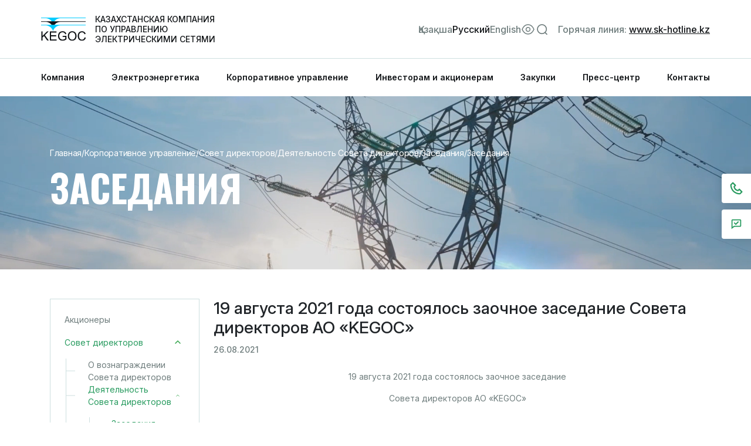

--- FILE ---
content_type: text/html; charset=UTF-8
request_url: https://www.kegoc.kz/ru/corporate-governance/board-of-directors/deyatelnost-soveta-direktorov/zasedaniya/155606/
body_size: 12485
content:
<!doctype html>
<html lang="ru">
<head>
    <meta name="theme-color" content="#005d1a">
    <meta charset="UTF-8">
    <meta name="viewport" content="width=device-width, initial-scale=1.0, maximum-scale=5.0, minimum-scale=1.0">
    <link rel="manifest" href="/manifest.json" data-skip-moving="true">
    <meta http-equiv="Content-Type" content="text/html; charset=UTF-8" />
<meta name="keywords" content="Казахстанская компания по управлению электрическими сетями, ЕЭС, Национальной электрической сети, воздушных линий электропередачи, ЛЭП, МЭС, Межсистемные электрические сети, электроэнергетической, чистой энергии," />
<meta name="description" content="Казахстанская компания по управлению электрическими сетями" />
    
    <style>
        #mourning {
            filter: grayscale(1);
        }
    </style>
    <title>Заседания | KEGOC</title>

        <link rel="stylesheet" href="/public/main.min.css">
    <link rel="stylesheet" href="/public/css/bvi.css">
    <!-- fav -->
    <link rel="apple-touch-icon" sizes="57x57" href="/public/img/favicon/apple-icon-57x57.png">
    <link rel="apple-touch-icon" sizes="60x60" href="/public/img/favicon/apple-icon-60x60.png">
    <link rel="apple-touch-icon" sizes="72x72" href="/public/img/favicon/apple-icon-72x72.png">
    <link rel="apple-touch-icon" sizes="76x76" href="/public/img/favicon/apple-icon-76x76.png">
    <link rel="apple-touch-icon" sizes="114x114" href="/public/img/favicon/apple-icon-114x114.png">
    <link rel="apple-touch-icon" sizes="120x120" href="/public/img/favicon/apple-icon-120x120.png">
    <link rel="apple-touch-icon" sizes="144x144" href="/public/img/favicon/apple-icon-144x144.png">
    <link rel="apple-touch-icon" sizes="152x152" href="/public/img/favicon/apple-icon-152x152.png">
    <link rel="apple-touch-icon" sizes="180x180" href="/public/img/favicon/apple-icon-180x180.png">
    <link rel="icon" type="image/png" sizes="192x192" href="/public/img/favicon/android-icon-192x192.png">
    <link rel="icon" type="image/png" sizes="32x32" href="/public/img/favicon/favicon-32x32.png">
    <link rel="icon" type="image/png" sizes="96x96" href="/public/img/favicon/favicon-96x96.png">
    <link rel="icon" type="image/png" sizes="16x16" href="/public/img/favicon/favicon-16x16.png">
    <link rel="manifest" href="/public/img/favicon/manifest.json">
    <link rel="preconnect" href="https://fonts.googleapis.com">
    <link rel="preconnect" href="https://fonts.gstatic.com" crossorigin>
    <link href="https://fonts.googleapis.com/css2?family=Mulish:wght@400;500;600;700;800&display=swap" rel="stylesheet">
    <link href="https://fonts.googleapis.com/css2?family=Inter:ital,opsz,wght@0,14..32,100..900;1,14..32,100..900&family=Onest:wght@100..900&family=Oswald:wght@200..700&display=swap"
          rel="stylesheet">
    <meta name="msapplication-TileColor" content="#ffffff">
    <meta name="msapplication-TileImage" content="/public/img/favicon/ms-icon-144x144.png">
    <meta name="theme-color" content="#ffffff">
    <meta name="yandex-verification" content="83fea35905ca5822" />
<script async src="https://www.googletagmanager.com/gtag/js?id=G-ZJYZ31YJJ1"></script>
<script>
    window.dataLayer = window.dataLayer || [];
    function gtag(){dataLayer.push(arguments);}
    gtag('js', new Date());

    gtag('config', 'G-ZJYZ31YJJ1');
</script>
<script type="text/javascript" >
    (function(m,e,t,r,i,k,a){m[i]=m[i]||function(){(m[i].a=m[i].a||[]).push(arguments)};
        m[i].l=1*new Date();k=e.createElement(t),a=e.getElementsByTagName(t)[0],k.async=1,k.src=r,a.parentNode.insertBefore(k,a)})
    (window, document, "script", "https://mc.yandex.ru/metrika/tag.js", "ym");

    ym(85787059, "init", {
        clickmap:true,
        trackLinks:true,
        accurateTrackBounce:true,
        webvisor:true
    });
</script>
<noscript><div><img src="https://mc.yandex.ru/watch/85787059" style="position:absolute; left:-9999px;" alt="" /></div></noscript>    <script src="https://cdn.anychart.com/releases/8.12.1/js/anychart-base.min.js"></script>
</head>
<body style="">
<div id="panel"></div>
<div class="no-homepage transparent-header_pages">
    <header class="header">
        <div class="header-top">
            <div class="container">
                <div class="row align-center">
                    <div class="header-inner">
                        <div class="header-inner_left">
                            <a href="/ru/" class="logo-container">
                                <img src="/public/img/footer-logo.svg" alt="Logo">
                                <div class="logo-description logo">
                                    Казахстанская компания по управлению<br> электрическими сетями                                </div>
                            </a>
                        </div>
                        <div class="header-inner_right">
                            <div class="lang">
                                <div class="blue-lang">
                                    <div class="lang-content-desktop">
    <div class="d-flex lang-list">
                    <a class="lang-item " href="/corporate-governance/board-of-directors/deyatelnost-soveta-direktorov/zasedaniya/155606/">
                Қазақша            </a>
                    <a class="lang-item active" href="/ru/corporate-governance/board-of-directors/deyatelnost-soveta-direktorov/zasedaniya/155606/">
                Русский            </a>
                    <a class="lang-item " href="/en/corporate-governance/board-of-directors/deyatelnost-soveta-direktorov/zasedaniya/155606/">
                English            </a>
            </div>
</div>
<div class="lang-content-mobile">
    <div class="lang-dropdown">
        <a class="lang-dropdown__btn dropdown-toggle" href="#" role="button" id="dropdownMenuLink"
           data-toggle="dropdown" aria-haspopup="true" aria-expanded="false">
            Русский            <img src='/public/img/icons/arrow.svg' alt="" class="lang-dropdown__arrow">
        </a>
        <div class="lang-dropdown__menu dropdown-menu" aria-labelledby="dropdownMenuLink">
                            <a class="lang-dropdown__item"
                   href="/corporate-governance/board-of-directors/deyatelnost-soveta-direktorov/zasedaniya/155606/">
                                            Қазақша                                    </a>
                            <a class="lang-dropdown__item"
                   href="/ru/corporate-governance/board-of-directors/deyatelnost-soveta-direktorov/zasedaniya/155606/">
                                    </a>
                            <a class="lang-dropdown__item"
                   href="/en/corporate-governance/board-of-directors/deyatelnost-soveta-direktorov/zasedaniya/155606/">
                                            English                                    </a>
                    </div>
    </div>
</div>
                                </div>
                            </div>
                            <div class="header-icon">
                                <a href="#" class="bvi-open vision-version">
                                    <svg width="24" height="24" viewBox="0 0 24 24" fill="none" xmlns="http://www.w3.org/2000/svg">
                                        <path fill-rule="evenodd" clip-rule="evenodd" d="M15.418 12.0531C15.418 13.9407 13.8871 15.4704 11.9996 15.4704C10.112 15.4704 8.58228 13.9407 8.58228 12.0531C8.58228 10.1645 10.112 8.63474 11.9996 8.63474C13.8871 8.63474 15.418 10.1645 15.418 12.0531Z" stroke="#6F7D7D" stroke-width="1.5" stroke-linecap="round" stroke-linejoin="round"/>
                                        <path fill-rule="evenodd" clip-rule="evenodd" d="M11.9978 20C16.1146 20 19.88 17.0003 22 12C19.88 6.99973 16.1146 4 11.9978 4H12.0022C7.8854 4 4.12 6.99973 2 12C4.12 17.0003 7.8854 20 12.0022 20H11.9978Z" stroke="#6F7D7D" stroke-width="1.5" stroke-linecap="round" stroke-linejoin="round"/>
                                    </svg>
                                </a>
                                <a href="https://www.kegoc.kz/ru/search/" class="search">
                                    <div class="">
                                        <svg width="24" height="24" viewBox="0 0 24 24" fill="none" xmlns="http://www.w3.org/2000/svg">
                                            <circle cx="11.6758" cy="11.6758" r="7.6758" stroke="#6F7D7D" stroke-width="1.7" stroke-linecap="round" stroke-linejoin="round"/>
                                            <path d="M17.0144 17.4131L20.0238 20.4146" stroke="#6F7D7D" stroke-width="1.7" stroke-linecap="round" stroke-linejoin="round"/>
                                        </svg>
                                    </div>
                                </a>
                            </div>

                            <div class="call-center">
                                <a class="top-text-span" href="/ru/hot-line/">Горячая линия:</a>
                                <a href="//www.sk-hotline.kz" class="call-center-number">www.sk-hotline.kz</a>
                            </div>


                        </div>
                        <div id="nav-icon"> <!-- mobile menu btn -->
                            <span></span>
                            <span></span>
                            <span></span>
                            <span></span>
                        </div>
                    </div>
                </div>
            </div>
        </div>
        <div class="menu-top" >
            <div class="container">
                <div class="row">
                    <div class="top-full-menu">
                                <ul class="top-menu-ul">
                            <li>
                    <a class="main-menu__item header-menu  " href="/ru/about/">
                        Компания                    </a>
                                    </li>
                            <li>
                    <a class="main-menu__item header-menu  " href="/ru/electric-power/elektroenergetika-kazakhstana/">
                        Электроэнергетика                    </a>
                                    </li>
                            <li>
                    <a class="main-menu__item header-menu  " href="/ru/corporate-governance/shareholder/">
                        Корпоративное управление                    </a>
                                    </li>
                            <li>
                    <a class="main-menu__item header-menu  " href="/ru/for-investors-and-shareholders/raskrytie-informatsii/">
                        Инвесторам и акционерам                    </a>
                                    </li>
                            <li>
                    <a class="main-menu__item header-menu  " href="/ru/procurement/info/">
                        Закупки                    </a>
                                    </li>
                            <li>
                    <a class="main-menu__item header-menu  " href="/ru/press-center/press-releases/">
                        Пресс-центр                    </a>
                                    </li>
                            <li>
                    <a class="main-menu__item header-menu  " href="/ru/contacts/">
                        Контакты                    </a>
                                    </li>
                    </ul>
                    </div>
                </div>
            </div>
        </div>
    </header>
    
</div><div class="header-panel no-indent">
    <video class="video" loop="loop" autoplay muted playsinline>
        <source src="/public/video/bg_breadcrumb.mp4" type="video/mp4" />
    </video>
    <div class="container">
        <div class="page-breadcrumb">
			<div class="page-breadcrumb__item">
				<a href="/ru/" title="Главная">
					Главная
				</a>
			</div><div class="page-breadcrumb__divider">/</div>
			<div class="page-breadcrumb__item">
				<a href="/ru/corporate-governance/" title="Корпоративное управление">
					Корпоративное управление
				</a>
			</div><div class="page-breadcrumb__divider">/</div>
			<div class="page-breadcrumb__item">
				<a href="/ru/corporate-governance/board-of-directors/" title="Совет директоров">
					Совет директоров
				</a>
			</div><div class="page-breadcrumb__divider">/</div>
			<div class="page-breadcrumb__item">
				<a href="/ru/corporate-governance/board-of-directors/deyatelnost-soveta-direktorov/" title="Деятельность Совета директоров">
					Деятельность Совета директоров
				</a>
			</div><div class="page-breadcrumb__divider">/</div>
			<div class="page-breadcrumb__item">
				<a href="/ru/corporate-governance/board-of-directors/deyatelnost-soveta-direktorov/zasedaniya/" title="Заседания">
					Заседания
				</a>
			</div><div class="page-breadcrumb__divider">/</div>
			<div class="page-breadcrumb__item">
				<span itemprop="name">Заседания</span>
			</div></div>        <h2 class="header-panel__title">Заседания</h2>
    </div>
</div>
    <div class="container">
        <div class="row">
                            <div class="col-12 col-md-4 col-lg-3">
                        <div class="menu-btn-mobile">
        <div class="txt">Навигация</div>
        <svg xmlns="http://www.w3.org/2000/svg" width="24" height="24" viewBox="0 0 24 24" fill="none">
            <g clip-path="url(#clip0_3057_1606)">
                <path d="M16 14L12 10L8 14" stroke="#3FAA56" stroke-width="1.5" stroke-linecap="round" stroke-linejoin="round"/>
            </g>
            <defs>
                <clipPath id="clip0_3057_1606">
                    <rect width="24" height="24" fill="white" transform="translate(24 24) rotate(-180)"/>
                </clipPath>
            </defs>
        </svg>
    </div>
    <ul class="left-menu">
                                                                            <!-- whithout child 1 level -->
                    <li class="menu__item ">
                        <div class="link-container">
                            <a href="/ru/corporate-governance/shareholder/" class="left-menu__item ">
                                <div class="txt">Акционеры</div>
                            </a>
                        </div>
                    </li>
                                                                                                            <li class="menu__item has_submenu active">                    <div class="link-container">
                        <a href="/ru/corporate-governance/board-of-directors/" class="left-menu__item item-selected">
                            <div class="txt">Совет директоров</div>
                            <svg xmlns="http://www.w3.org/2000/svg" width="24" height="24" viewBox="0 0 24 24" fill="none">
                                <g clip-path="url(#clip0_3057_1606)">
                                    <path d="M16 14L12 10L8 14" stroke="#3FAA56" stroke-width="1.5" stroke-linecap="round" stroke-linejoin="round"/>
                                </g>
                                <defs>
                                    <clipPath id="clip0_3057_1606">
                                        <rect width="24" height="24" fill="white" transform="translate(24 24) rotate(-180)"/>
                                    </clipPath>
                                </defs>
                            </svg>
                        </a>
                    </div>
                    <ul class="submenu-ul"> <hr class="submenu-ul-hr">                                                                                                            <!-- 3 level -->

                    <li class="menu__item ">
                        <a href="/ru/corporate-governance/board-of-directors/o-voznagrazhdenii-soveta-direktorov/" class="left-menu__sub-item level3 ">
                            <div class="txt">О вознаграждении Совета директоров</div>
                        </a>
                    </li>
                                                                                                            <li class="menu__item active">
                    <!-- 2 level -->
                    <a href="/ru/corporate-governance/board-of-directors/deyatelnost-soveta-direktorov/"
                       class="left-menu__sub-item level2 item-selected active">
                        <div class="txt">Деятельность Совета директоров</div>
                        <svg xmlns="http://www.w3.org/2000/svg" width="24" height="24" viewBox="0 0 24 24" fill="none">
                            <g clip-path="url(#clip0_3057_1606)">
                                <path d="M16 14L12 10L8 14" stroke="#3FAA56" stroke-width="1.5" stroke-linecap="round" stroke-linejoin="round"/>
                            </g>
                            <defs>
                                <clipPath id="clip0_3057_1606">
                                    <rect width="24" height="24" fill="white" transform="translate(24 24) rotate(-180)"/>
                                </clipPath>
                            </defs>
                        </svg>
                    </a>
                    <ul class="submenu-ul3"><hr class="submenu-ul3-hr">                                                                                                            <!-- 3 level -->

                    <li class="menu__item active">
                        <a href="/ru/corporate-governance/board-of-directors/deyatelnost-soveta-direktorov/zasedaniya/" class="left-menu__sub-item level3 item-selected">
                            <div class="txt">Заседания</div>
                        </a>
                    </li>
                                                                            </ul></li>                                                            <!-- 3 level -->

                    <li class="menu__item ">
                        <a href="/ru/corporate-governance/board-of-directors/komitety-soveta-direktorov/" class="left-menu__sub-item level3 ">
                            <div class="txt">Комитеты Совета директоров</div>
                        </a>
                    </li>
                                                                            </ul></li>                                                            <!-- whithout child 1 level -->
                    <li class="menu__item ">
                        <div class="link-container">
                            <a href="/ru/corporate-governance/pravlenie/" class="left-menu__item ">
                                <div class="txt">Правление</div>
                            </a>
                        </div>
                    </li>
                                                                                                            <!-- whithout child 1 level -->
                    <li class="menu__item ">
                        <div class="link-container">
                            <a href="/ru/corporate-governance/corporate-documents/" class="left-menu__item ">
                                <div class="txt">Корпоративные документы</div>
                            </a>
                        </div>
                    </li>
                                                                                                            <!-- whithout child 1 level -->
                    <li class="menu__item ">
                        <div class="link-container">
                            <a href="/ru/corporate-governance/sistema-upravleniya-riskami/" class="left-menu__item ">
                                <div class="txt">Система управления рисками</div>
                            </a>
                        </div>
                    </li>
                                                                                                            <li class="menu__item has_submenu ">                    <div class="link-container">
                        <a href="/ru/corporate-governance/ustoychivoe-razvitie/" class="left-menu__item ">
                            <div class="txt">Устойчивое развитие</div>
                            <svg xmlns="http://www.w3.org/2000/svg" width="24" height="24" viewBox="0 0 24 24" fill="none">
                                <g clip-path="url(#clip0_3057_1606)">
                                    <path d="M16 14L12 10L8 14" stroke="#3FAA56" stroke-width="1.5" stroke-linecap="round" stroke-linejoin="round"/>
                                </g>
                                <defs>
                                    <clipPath id="clip0_3057_1606">
                                        <rect width="24" height="24" fill="white" transform="translate(24 24) rotate(-180)"/>
                                    </clipPath>
                                </defs>
                            </svg>
                        </a>
                    </div>
                    <ul class="submenu-ul"> <hr class="submenu-ul-hr">                                                                                                            <li class="menu__item ">
                    <!-- 2 level -->
                    <a href="/ru/corporate-governance/ustoychivoe-razvitie/kadrovaya-politika/"
                       class="left-menu__sub-item level2  ">
                        <div class="txt">Кадровая политика</div>
                        <svg xmlns="http://www.w3.org/2000/svg" width="24" height="24" viewBox="0 0 24 24" fill="none">
                            <g clip-path="url(#clip0_3057_1606)">
                                <path d="M16 14L12 10L8 14" stroke="#3FAA56" stroke-width="1.5" stroke-linecap="round" stroke-linejoin="round"/>
                            </g>
                            <defs>
                                <clipPath id="clip0_3057_1606">
                                    <rect width="24" height="24" fill="white" transform="translate(24 24) rotate(-180)"/>
                                </clipPath>
                            </defs>
                        </svg>
                    </a>
                    <ul class="submenu-ul3"><hr class="submenu-ul3-hr">                                                                                                            <!-- 3 level -->

                    <li class="menu__item ">
                        <a href="/ru/corporate-governance/ustoychivoe-razvitie/kadrovaya-politika/struktura-personala/" class="left-menu__sub-item level3 ">
                            <div class="txt">Структура персонала</div>
                        </a>
                    </li>
                                                                                                            <!-- 3 level -->

                    <li class="menu__item ">
                        <a href="/ru/corporate-governance/ustoychivoe-razvitie/kadrovaya-politika/politika-nayma/" class="left-menu__sub-item level3 ">
                            <div class="txt">Политика найма</div>
                        </a>
                    </li>
                                                                                                            <!-- 3 level -->

                    <li class="menu__item ">
                        <a href="/ru/corporate-governance/ustoychivoe-razvitie/kadrovaya-politika/sotsialnaya-podderzhka/" class="left-menu__sub-item level3 ">
                            <div class="txt">Социальная поддержка</div>
                        </a>
                    </li>
                                                                                                            <!-- 3 level -->

                    <li class="menu__item ">
                        <a href="/ru/corporate-governance/ustoychivoe-razvitie/kadrovaya-politika/razvitie-personala/" class="left-menu__sub-item level3 ">
                            <div class="txt">Развитие персонала</div>
                        </a>
                    </li>
                                                                                                            <!-- 3 level -->

                    <li class="menu__item ">
                        <a href="/ru/corporate-governance/ustoychivoe-razvitie/kadrovaya-politika/otsenka-personala/" class="left-menu__sub-item level3 ">
                            <div class="txt">Оценка персонала</div>
                        </a>
                    </li>
                                                                            </ul></li>                                                            <li class="menu__item ">
                    <!-- 2 level -->
                    <a href="/ru/corporate-governance/ustoychivoe-razvitie/okhrana-okruzhayushchey-sredy/"
                       class="left-menu__sub-item level2  ">
                        <div class="txt">Охрана окружающей среды</div>
                        <svg xmlns="http://www.w3.org/2000/svg" width="24" height="24" viewBox="0 0 24 24" fill="none">
                            <g clip-path="url(#clip0_3057_1606)">
                                <path d="M16 14L12 10L8 14" stroke="#3FAA56" stroke-width="1.5" stroke-linecap="round" stroke-linejoin="round"/>
                            </g>
                            <defs>
                                <clipPath id="clip0_3057_1606">
                                    <rect width="24" height="24" fill="white" transform="translate(24 24) rotate(-180)"/>
                                </clipPath>
                            </defs>
                        </svg>
                    </a>
                    <ul class="submenu-ul3"><hr class="submenu-ul3-hr">                                                                                                            <!-- 3 level -->

                    <li class="menu__item ">
                        <a href="/ru/corporate-governance/ustoychivoe-razvitie/okhrana-okruzhayushchey-sredy/vliyanie-na-vozdukh/" class="left-menu__sub-item level3 ">
                            <div class="txt">Влияние на воздух</div>
                        </a>
                    </li>
                                                                                                            <!-- 3 level -->

                    <li class="menu__item ">
                        <a href="/ru/corporate-governance/ustoychivoe-razvitie/okhrana-okruzhayushchey-sredy/upravlenie-otkhodami/" class="left-menu__sub-item level3 ">
                            <div class="txt">Управление отходами</div>
                        </a>
                    </li>
                                                                                                            <!-- 3 level -->

                    <li class="menu__item ">
                        <a href="/ru/corporate-governance/ustoychivoe-razvitie/okhrana-okruzhayushchey-sredy/vliyanie-na-vodu/" class="left-menu__sub-item level3 ">
                            <div class="txt">Влияние на воду</div>
                        </a>
                    </li>
                                                                                                            <!-- 3 level -->

                    <li class="menu__item ">
                        <a href="/ru/corporate-governance/ustoychivoe-razvitie/okhrana-okruzhayushchey-sredy/vliyanie-na-bioraznoobrazie/" class="left-menu__sub-item level3 ">
                            <div class="txt">Влияние на биоразнообразие</div>
                        </a>
                    </li>
                                                                                                            <!-- 3 level -->

                    <li class="menu__item ">
                        <a href="/ru/corporate-governance/ustoychivoe-razvitie/okhrana-okruzhayushchey-sredy/energoeffektivnost/" class="left-menu__sub-item level3 ">
                            <div class="txt">Энергоэффективность</div>
                        </a>
                    </li>
                                                                            </ul></li>                                                            <!-- 3 level -->

                    <li class="menu__item ">
                        <a href="/ru/corporate-governance/ustoychivoe-razvitie/okhrana-truda/" class="left-menu__sub-item level3 ">
                            <div class="txt">Охрана труда</div>
                        </a>
                    </li>
                                                                                                            <li class="menu__item ">
                    <!-- 2 level -->
                    <a href="/ru/corporate-governance/ustoychivoe-razvitie/informatsionnaya-bezopasnost/"
                       class="left-menu__sub-item level2  ">
                        <div class="txt">Информационная безопасность</div>
                        <svg xmlns="http://www.w3.org/2000/svg" width="24" height="24" viewBox="0 0 24 24" fill="none">
                            <g clip-path="url(#clip0_3057_1606)">
                                <path d="M16 14L12 10L8 14" stroke="#3FAA56" stroke-width="1.5" stroke-linecap="round" stroke-linejoin="round"/>
                            </g>
                            <defs>
                                <clipPath id="clip0_3057_1606">
                                    <rect width="24" height="24" fill="white" transform="translate(24 24) rotate(-180)"/>
                                </clipPath>
                            </defs>
                        </svg>
                    </a>
                    <ul class="submenu-ul3"><hr class="submenu-ul3-hr">                                                                                                            <!-- 3 level -->

                    <li class="menu__item ">
                        <a href="/ru/corporate-governance/ustoychivoe-razvitie/informatsionnaya-bezopasnost/politika-konfidentsialnosti/" class="left-menu__sub-item level3 ">
                            <div class="txt">Политика конфиденциальности</div>
                        </a>
                    </li>
                                                                            </ul></li>                                                            <!-- 3 level -->

                    <li class="menu__item ">
                        <a href="/ru/corporate-governance/ustoychivoe-razvitie/integrirovannaya-sistema-menedzhmenta/" class="left-menu__sub-item level3 ">
                            <div class="txt">Интегрированная система менеджмента</div>
                        </a>
                    </li>
                                                                                                            <!-- 3 level -->

                    <li class="menu__item ">
                        <a href="/ru/corporate-governance/ustoychivoe-razvitie/profsoyuz/" class="left-menu__sub-item level3 ">
                            <div class="txt">Профсоюз и Коллективный договор</div>
                        </a>
                    </li>
                                                                            </ul></li>                                                            <!-- whithout child 1 level -->
                    <li class="menu__item ">
                        <div class="link-container">
                            <a href="/ru/corporate-governance/ombudsmen/" class="left-menu__item ">
                                <div class="txt">Омбудсмен</div>
                            </a>
                        </div>
                    </li>
                                                                                                            <!-- whithout child 1 level -->
                    <li class="menu__item ">
                        <div class="link-container">
                            <a href="/ru/corporate-governance/komplaens-ofitser/" class="left-menu__item ">
                                <div class="txt">Служба комплаенс</div>
                            </a>
                        </div>
                    </li>
                                                                                                            <!-- whithout child 1 level -->
                    <li class="menu__item ">
                        <div class="link-container">
                            <a href="/ru/corporate-governance/internal-audit-service/" class="left-menu__item ">
                                <div class="txt">Служба внутреннего аудита</div>
                            </a>
                        </div>
                    </li>
                                                                                                            <!-- whithout child 1 level -->
                    <li class="menu__item ">
                        <div class="link-container">
                            <a href="/ru/corporate-governance/corporate-secretary/" class="left-menu__item ">
                                <div class="txt">Корпоративный секретарь</div>
                            </a>
                        </div>
                    </li>
                                                            </ul>
                </div>
                        <div class="col-12 col-md-8 col-lg-9 pl9">
                    <div class="news-detail">
            <h3 class="news-detail__title">19 августа 2021 года состоялось заочное заседание Совета директоров АО «KEGOC»</h3>
    
            <time class="news-detail__date">
            26.08.2021        </time>
                    <article class="news-detail__text"><p align="center">
</p>
<p align="center">
	 19 августа 2021 года состоялось заочное заседание
</p>
<p align="center">
	 Совета директоров АО «KEGOC»
</p>
<p align="center">
	 &nbsp;
</p>
<p>
	 В соответствии с представленными бюллетенями, Совет директоров принял следующие решение по вопросу повестки дня.
</p>
<p>
	 &nbsp;
</p>
<p>
	 На заочном заседании Совета директоров 19 августа 2021 года рассмотрен 1 (один) вопрос, информация о котором должна быть доведена до сведения акционеров и инвесторов в соответствии с Перечнем вопросов по решениям, принятым Советом директоров АО «KEGOC», утвержденным решением Совета директоров от 13 июля 2017 года (протокол № 6):
</p>
<p>
	 1.&nbsp;&nbsp; «О рассмотрении Отчета по реализации крупных инвестиционных проектов за 2-ый квартал 2021 года».
</p>
<p>
	 Советом директоров принято решение:
</p>
<p>
	 1. Принять к сведению Отчет по реализации крупных инвестиционных проектов за 2-й квартал 2021 года.
</p>
<p>
	 2. Поручить Правлению АО «KEGOC» (Кажиев Б.Т.) направить членам Совета директоров в рабочем порядке:
</p>
<p>
	 1) по перенесенным объектам с 2020 года на 2021 год Инвестиционной программ с внесенными изменениями, утвержденными Совместным приказом Министерства энергетики РК от 19.04.2021 №137 и Комитета по регулированию естественных монополий МНЭ РК от 26.02.2021 №15-ОД и их исполнению в 2021 году;
</p>
<p>
	 2) по параметрам электросетевых объектов, в том числе по изоляции оборудования в открытые распределительные устройства подстанций, виде сравнительной таблицы между действующими и проектируемыми электросетевыми объектами транзита проекта «Усиление электрической сети Западной зоны ЕЭС Казахстана».
</p>
<p>
	 «ЗА» - семь;
</p>
<p>
	 «ПРОТИВ» - нет;
</p>
<p>
	 «ВОЗДЕРЖАЛСЯ» - нет.
</p>
<p>
	 &nbsp;
</p>
 <br>
<p>
</p></article>
    
                    
                    

</div><div class="bottom_links">
    <a class="btn-back-to-news" href="/ru/corporate-governance/board-of-directors/deyatelnost-soveta-direktorov/zasedaniya/">Вернуться к списку</a>
    <script src="https://yastatic.net/share2/share.js"></script>
    <div class="ya-share2" data-curtain data-color-scheme="whiteblack" data-services="facebook,twitter,whatsapp,linkedin"></div>
</div>
            </div>
        </div>
    </div>
<div class="hide-cards ">
    <div class="item">
        <a href="/ru/hot-line/">
            <svg width="25" height="25" viewBox="0 0 25 25" fill="none" xmlns="http://www.w3.org/2000/svg">
                <defs>
                    <linearGradient id="main-gradient__hotline" x2="0.35" y2="1">
                        <stop offset="0%" stop-color="var(--color-stop)"/>
                        <stop offset="100%" stop-color="var(--color-bot)"/>
                    </linearGradient>
                </defs>
                <path
                        d="M19.1337 13.3663C18.6449 12.8775 17.8549 12.8775 17.3662 13.3663L15.3737 15.3588C14.4499 15.0838 12.7262 14.4588 11.6337 13.3663C10.5412 12.2738 9.91618 10.55 9.64118 9.62626L11.6337 7.63376C12.1224 7.14501 12.1224 6.35501 11.6337 5.86626L6.63368 0.866257C6.14493 0.377507 5.35493 0.377507 4.86618 0.866257L1.47618 4.25626C1.00118 4.73126 0.733679 5.38376 0.743679 6.05001C0.772429 7.83001 1.24368 14.0125 6.11618 18.885C10.9887 23.7575 17.1712 24.2275 18.9524 24.2575C18.9587 24.2575 18.9812 24.2575 18.9874 24.2575C19.6474 24.2575 20.2712 23.9975 20.7437 23.525L24.1337 20.135C24.6224 19.6463 24.6224 18.8563 24.1337 18.3675L19.1337 13.3663ZM18.9749 21.7563C17.4149 21.73 12.0774 21.3113 7.88368 17.1163C3.67618 12.9088 3.26868 7.55251 3.24368 6.02376L5.74993 3.51751L8.98243 6.75001L7.36618 8.36626C7.06743 8.66376 6.93993 9.09376 7.02618 9.50626C7.05618 9.65001 7.78993 13.0588 9.86493 15.1338C11.9399 17.2088 15.3487 17.9425 15.4924 17.9725C15.9087 18.0613 16.3349 17.9325 16.6324 17.6338L18.2499 16.0175L21.4824 19.25L18.9749 21.7563Z"
                        />
            </svg>
            <p>Горячая линия</p>
        </a>
    </div>
    <div class="item">
        <a href="/ru/chairmans-blog/">
            <svg width="30" height="30" viewBox="0 0 30 30"
                 xmlns="http://www.w3.org/2000/svg">
                <defs>
                    <linearGradient id="main-gradient__chairmans-blog" x2="0.35" y2="1">
                        <stop offset="0%" stop-color="var(--color-stop)"/>
                        <stop offset="100%" stop-color="var(--color-bot)"/>
                    </linearGradient>
                </defs>
                <path
                        d="M20.8838 9.81686L13.75 16.9506L9.11629 12.3169L10.8838 10.5494L13.75 13.4156L19.1163 8.04935L20.8838 9.81686Z"
                        />
                <path fill-rule="evenodd" clip-rule="evenodd"
                      d="M6.25 3.75H23.75C25.1287 3.75 26.25 4.87125 26.25 6.25V18.75C26.25 20.1287 25.1287 21.25 23.75 21.25H11.2496C10.7087 21.25 10.1823 21.4255 9.74957 21.75L3.75 26.25V6.25C3.75 4.87125 4.87125 3.75 6.25 3.75ZM10.417 18.75H23.75V6.25H6.25V21.25L8.91712 19.2499C9.34984 18.9254 9.87613 18.75 10.417 18.75Z"
                      />
            </svg>
            <p>Обратная связь</p>
        </a>
    </div>
</div>
<footer class="footer no-homepage">
        <div class="container">
        <div class="posr-bottom">
            <div class="row">
                <div class="col-lg-4 bottom-socials">
                    <div class="left-container">
                        <div class="logo-container">
                            <div class="footer-logo"><img src="/public/img/footer-logo.svg" alt="Logo"></div>
                            <div class="footer-text">
                                Казахстанская компания по управлению<br> электрическими сетями                            </div>
                        </div>
                        <div class="social">
                            <div class="custom-button">
                                <div class="corners">
                                    <div class="corner top-left"></div>
                                    <div class="corner top-right"></div>
                                    <div class="corner bottom-left"></div>
                                    <div class="corner bottom-right"></div>
                                </div>
                                <a href="https://facebook.com/KegocJsc/" class="soc-icon" target="_blank">
                                    <svg width="20" height="20" viewBox="0 0 20 20" fill="none"
                                         xmlns="http://www.w3.org/2000/svg">
                                        <path d="M11.4964 19V10.8027H14.458L14.8982 7.59321H11.4964V5.54888C11.4964 4.62274 11.7727 3.98864 13.1962 3.98864H15V1.12719C14.1224 1.03937 13.2402 0.996962 12.3575 1.00017C9.73972 1.00017 7.94237 2.4924 7.94237 5.23183V7.58721H5V10.7967H7.9488V19H11.4964Z"
                                              fill="#6F7D7D"/>
                                    </svg>
                                </a>
                            </div>
                            <div class="custom-button">
                                <div class="corners">
                                    <div class="corner top-left"></div>
                                    <div class="corner top-right"></div>
                                    <div class="corner bottom-left"></div>
                                    <div class="corner bottom-right"></div>
                                </div>
                                <a href="https://www.instagram.com/kegocofficial/" class="soc-icon" target="_blank">
                                    <svg width="20" height="20" viewBox="0 0 20 20" fill="none"
                                         xmlns="http://www.w3.org/2000/svg">
                                        <path d="M14.5 6.625C15.1213 6.625 15.625 6.12132 15.625 5.5C15.625 4.87868 15.1213 4.375 14.5 4.375C13.8787 4.375 13.375 4.87868 13.375 5.5C13.375 6.12132 13.8787 6.625 14.5 6.625Z"
                                              fill="#6F7D7D"/>
                                        <path d="M10 5.5C9.10999 5.5 8.23996 5.76392 7.49994 6.25839C6.75991 6.75285 6.18314 7.45566 5.84254 8.27792C5.50195 9.10019 5.41283 10.005 5.58647 10.8779C5.7601 11.7508 6.18869 12.5526 6.81802 13.182C7.44736 13.8113 8.24918 14.2399 9.12209 14.4135C9.99501 14.5872 10.8998 14.4981 11.7221 14.1575C12.5443 13.8169 13.2471 13.2401 13.7416 12.5001C14.2361 11.76 14.5 10.89 14.5 10C14.5 8.80652 14.0259 7.66193 13.182 6.81802C12.3381 5.97411 11.1935 5.5 10 5.5ZM10 12.9211C9.42226 12.9211 8.85749 12.7498 8.37711 12.4288C7.89673 12.1079 7.52232 11.6516 7.30123 11.1179C7.08014 10.5841 7.02229 9.99676 7.135 9.43011C7.24771 8.86347 7.52592 8.34298 7.93445 7.93445C8.34298 7.52592 8.86347 7.24771 9.43012 7.135C9.99676 7.02229 10.5841 7.08013 11.1179 7.30123C11.6516 7.52232 12.1079 7.89673 12.4288 8.37711C12.7498 8.85748 12.9211 9.42225 12.9211 10C12.9211 10.7747 12.6134 11.5177 12.0656 12.0655C11.5177 12.6134 10.7747 12.9211 10 12.9211Z"
                                              fill="#6F7D7D"/>
                                        <path d="M10 2.6215C12.403 2.6215 12.688 2.6305 13.6368 2.674C14.2074 2.68077 14.7726 2.78555 15.3077 2.98375C15.696 3.13352 16.0486 3.36291 16.3428 3.65716C16.6371 3.95141 16.8665 4.304 17.0163 4.69225C17.2145 5.2274 17.3192 5.79262 17.326 6.36325C17.3695 7.312 17.3785 7.597 17.3785 10.0007C17.3785 12.4045 17.3695 12.688 17.326 13.6368C17.3192 14.2074 17.2145 14.7726 17.0163 15.3077C16.8665 15.696 16.6371 16.0486 16.3428 16.3428C16.0486 16.6371 15.696 16.8665 15.3077 17.0163C14.7726 17.2145 14.2074 17.3192 13.6368 17.326C12.688 17.3695 12.403 17.3785 10 17.3785C7.597 17.3785 7.312 17.3695 6.36325 17.326C5.79262 17.3192 5.2274 17.2145 4.69225 17.0163C4.304 16.8665 3.95141 16.6371 3.65716 16.3428C3.36291 16.0486 3.13352 15.696 2.98375 15.3077C2.78555 14.7726 2.68077 14.2074 2.674 13.6368C2.6305 12.688 2.6215 12.403 2.6215 10C2.6215 7.597 2.6305 7.312 2.674 6.36325C2.68077 5.79262 2.78555 5.2274 2.98375 4.69225C3.13352 4.304 3.36291 3.95141 3.65716 3.65716C3.95141 3.36291 4.304 3.13352 4.69225 2.98375C5.2274 2.78555 5.79262 2.68077 6.36325 2.674C7.312 2.6305 7.597 2.6215 10 2.6215ZM10 1C7.55575 1 7.249 1.0105 6.289 1.054C5.54258 1.06907 4.80412 1.21058 4.105 1.4725C3.50704 1.70372 2.96399 2.05733 2.51066 2.51066C2.05733 2.96399 1.70372 3.50704 1.4725 4.105C1.21049 4.80435 1.06899 5.54308 1.054 6.28975C1.0105 7.24975 1 7.555 1 10C1 12.445 1.0105 12.751 1.054 13.711C1.06907 14.4574 1.21058 15.1959 1.4725 15.895C1.70372 16.493 2.05733 17.036 2.51066 17.4893C2.96399 17.9427 3.50704 18.2963 4.105 18.5275C4.80435 18.7895 5.54308 18.931 6.28975 18.946C7.24975 18.9895 7.55575 19 10 19C12.4443 19 12.751 18.9895 13.711 18.946C14.4577 18.931 15.1964 18.7895 15.8958 18.5275C16.4937 18.2963 17.0368 17.9427 17.4901 17.4893C17.9434 17.036 18.297 16.493 18.5282 15.895C18.79 15.1956 18.9313 14.4569 18.946 13.7103C18.9895 12.7503 19 12.445 19 10C19 7.555 18.9895 7.249 18.946 6.289C18.9309 5.54258 18.7894 4.80412 18.5275 4.105C18.2963 3.50704 17.9427 2.96399 17.4893 2.51066C17.036 2.05733 16.493 1.70372 15.895 1.4725C15.1956 1.21075 14.4569 1.0695 13.7103 1.05475C12.7503 1.00975 12.445 1 10 1Z"
                                              fill="#6F7D7D"/>
                                    </svg>
                                </a>
                            </div>
                            <div class="custom-button">
                                <div class="corners">
                                    <div class="corner top-left"></div>
                                    <div class="corner top-right"></div>
                                    <div class="corner bottom-left"></div>
                                    <div class="corner bottom-right"></div>
                                </div>
                                <a href="mailto:pressa@kegoc.kz" target="_blank" class="soc-icon">
                                    <svg width="20" height="20" viewBox="0 0 20 20" fill="none"
                                         xmlns="http://www.w3.org/2000/svg">
                                        <path d="M3.925 2H16.075C16.8221 1.99995 17.5409 2.31755 18.084 2.88767C18.6271 3.45779 18.9532 4.23719 18.9955 5.066L19 5.25V14.75C19 15.5801 18.7142 16.3788 18.2011 16.9822C17.688 17.5856 16.9865 17.948 16.2406 17.995L16.075 18H3.925C3.17788 18.0001 2.45905 17.6824 1.91599 17.1123C1.37293 16.5422 1.0468 15.7628 1.0045 14.934L1 14.75V5.25C0.999951 4.41986 1.2858 3.62117 1.7989 3.01777C2.31201 2.41437 3.01347 2.052 3.7594 2.005L3.925 2H16.075H3.925ZM17.65 7.373L10.315 11.663C10.2322 11.7116 10.1412 11.7405 10.0477 11.7479C9.95429 11.7553 9.86049 11.7411 9.7723 11.706L9.6859 11.664L2.35 7.374V14.75C2.35001 15.1892 2.49865 15.6123 2.76641 15.9354C3.03417 16.2585 3.40147 16.4579 3.7954 16.494L3.925 16.5H16.075C16.4704 16.5 16.8513 16.3347 17.1421 16.037C17.4329 15.7392 17.6123 15.3309 17.6446 14.893L17.65 14.75V7.373ZM16.075 3.5H3.925C3.52973 3.50002 3.14891 3.66517 2.85815 3.96268C2.56738 4.26019 2.38793 4.6683 2.3554 5.106L2.35 5.25V5.679L10 10.152L17.65 5.678V5.25C17.65 4.81065 17.5012 4.38739 17.2333 4.06429C16.9653 3.74119 16.5978 3.5419 16.2037 3.506L16.075 3.5Z"
                                              fill="#6F7D7D"/>
                                    </svg>
                                </a>
                            </div>
                            <div class="custom-button">
                                <div class="corners">
                                    <div class="corner top-left"></div>
                                    <div class="corner top-right"></div>
                                    <div class="corner bottom-left"></div>
                                    <div class="corner bottom-right"></div>
                                </div>
                                <a href="https://x.com/KEGOC_JSC" target="_blank" class="soc-icon">
                                    <svg xmlns="http://www.w3.org/2000/svg" x="0px" y="0px" width="20" height="20"
                                         viewBox="0 0 30 30">
                                        <path d="M26.37,26l-8.795-12.822l0.015,0.012L25.52,4h-2.65l-6.46,7.48L11.28,4H4.33l8.211,11.971L12.54,15.97L3.88,26h2.65 l7.182-8.322L19.42,26H26.37z M10.23,6l12.34,18h-2.1L8.12,6H10.23z"
                                              fill="#6F7D7D"></path>
                                    </svg>
                                </a>
                            </div>
                        </div>
                    </div>
                </div>
                <div class="col-lg-8">
                    <div class="row">
                        <div class="col-lg-12">
                            <div class="row footer-right">
                                <div class="col-md-7 footer-menu">
                                    <div class="title-menu">Навигация</div>
                                    <div class="row">
                                        <div class="col-md-7">
                                                    <ul class="menu">
                            <li>
                    <a href="/ru/about/">
                        О нас                    </a>
                                    </li>
                            <li>
                    <a href="/ru/corporate-governance/">
                        Корпоративное управление                    </a>
                                    </li>
                            <li>
                    <a href="/ru/for-investors-and-shareholders/">
                        Инвесторам и акционерам                    </a>
                                    </li>
                            <li>
                    <a href="/ru/electric-power/">
                        Электроэнергетика                    </a>
                                    </li>
                            <li>
                    <a href="/ru/bug-report/">
                        Сообщить об ошибке                    </a>
                                    </li>
                    </ul>

                                        </div>
                                        <div class="col-md-5">
                                                    <ul class="menu">
                            <li>
                    <a href="/ru/procurement/">
                        Закупки                    </a>
                                    </li>
                            <li>
                    <a href="/ru/press-center/">
                        Пресс-центр                    </a>
                                    </li>
                            <li>
                    <a href="/ru/contacts/">
                        Контакты                    </a>
                                    </li>
                            <li>
                    <a href="/ru/screen-reader/">
                        Экранный диктор                    </a>
                                    </li>
                    </ul>

                                        </div>
                                    </div>
                                </div>
                                <div class="col-md-4 footer-menu-hotline">
                                    <div class="title-menu">Горячая линия</div>
                                    <div class="contacts-footer">
                                        <a href="tel:88000804747" class="tel-main">8 (800) 080-47-47</a>
                                        <div class="subtitle">WhatsApp:</div>
                                        <a href="https://wa.me/+77711918816" target="_blank"
                                           class="tel">8-771-191-88-16</a>
                                        <div class="subtitle">Email:</div>
                                        <a href="mailto:mail@sk-hotline.kz" class="tel">mail@sk-hotline.kz</a>
                                        <div class="subtitle">Интернет-портал:</div>
                                        <a href="http://www.sk-hotline.kz" target="_blank"
                                           class="tel">www.sk-hotline.kz </a>
                                    </div>
                                </div>
                            </div>
                        </div>

                    </div>
                </div>
            </div>
        </div>
    </div>

    <div class="copy">
        <div class="container copy-inner">
            <div class="left">
                Все права защищены © 2025            </div>
            <a href="https://kazinsys.kz/" target="_blank" class="right">
                <span>РАЗРАБОТАНО В: </span>
                <svg width="93" height="23" viewBox="0 0 93 23" fill="none" xmlns="http://www.w3.org/2000/svg">
                    <path fill-rule="evenodd" clip-rule="evenodd"
                          d="M5.52757 9.75453C7.86205 9.75453 9.75453 7.86205 9.75453 5.52757C9.75453 3.19308 7.86205 1.3006 5.52757 1.3006C3.19308 1.3006 1.3006 3.19308 1.3006 5.52757C1.3006 7.86205 3.19308 9.75453 5.52757 9.75453ZM5.52757 11.0551C8.58036 11.0551 11.0551 8.58036 11.0551 5.52757C11.0551 2.47478 8.58036 0 5.52757 0C2.47478 0 0 2.47478 0 5.52757C0 8.58036 2.47478 11.0551 5.52757 11.0551Z"
                          fill="#59EA84"/>
                    <path fill-rule="evenodd" clip-rule="evenodd"
                          d="M5.52757 21.4598C7.86205 21.4598 9.75453 19.5674 9.75453 17.2329C9.75453 14.8984 7.86205 13.0059 5.52757 13.0059C3.19308 13.0059 1.3006 14.8984 1.3006 17.2329C1.3006 19.5674 3.19308 21.4598 5.52757 21.4598ZM5.52757 22.7605C8.58036 22.7605 11.0551 20.2857 11.0551 17.2329C11.0551 14.1801 8.58036 11.7053 5.52757 11.7053C2.47478 11.7053 0 14.1801 0 17.2329C0 20.2857 2.47478 22.7605 5.52757 22.7605Z"
                          fill="#B464E5"/>
                    <path fill-rule="evenodd" clip-rule="evenodd"
                          d="M17.2326 9.75453C19.5671 9.75453 21.4596 7.86205 21.4596 5.52757C21.4596 3.19308 19.5671 1.3006 17.2326 1.3006C14.8982 1.3006 13.0057 3.19308 13.0057 5.52757C13.0057 7.86205 14.8982 9.75453 17.2326 9.75453ZM17.2326 11.0551C20.2854 11.0551 22.7602 8.58036 22.7602 5.52757C22.7602 2.47478 20.2854 0 17.2326 0C14.1799 0 11.7051 2.47478 11.7051 5.52757C11.7051 8.58036 14.1799 11.0551 17.2326 11.0551Z"
                          fill="#3FB4F8"/>
                    <path fill-rule="evenodd" clip-rule="evenodd"
                          d="M17.2326 21.4598C19.5671 21.4598 21.4596 19.5674 21.4596 17.2329C21.4596 14.8984 19.5671 13.0059 17.2326 13.0059C14.8982 13.0059 13.0057 14.8984 13.0057 17.2329C13.0057 19.5674 14.8982 21.4598 17.2326 21.4598ZM17.2326 22.7605C20.2854 22.7605 22.7602 20.2857 22.7602 17.2329C22.7602 14.1801 20.2854 11.7053 17.2326 11.7053C14.1799 11.7053 11.7051 14.1801 11.7051 17.2329C11.7051 20.2857 14.1799 22.7605 17.2326 22.7605Z"
                          fill="#FFCF26"/>
                    <path d="M29.2637 15.4502V6.01036H30.3814V15.4502H29.2637ZM31.9719 10.387L36.586 15.4502H35.1674L30.5103 10.387L34.7662 6.01036H36.1991L31.9719 10.387Z"
                          fill="#5F6E91"/>
                    <path d="M44.8943 15.4502L44.0919 13.5336H39.4492L38.6467 15.4502H37.4717L41.5699 5.85303H41.9855L46.0837 15.4502H44.8943ZM43.662 12.5324L41.7705 7.88403L39.8791 12.5324H43.662Z"
                          fill="#5F6E91"/>
                    <path d="M48.7358 14.449H54.4819V15.4502H46.9877V15.1213L52.6908 7.01156H47.6038V6.01036H54.4676V6.33932L48.7358 14.449Z"
                          fill="#5F6E91"/>
                    <path d="M56.2712 15.4502V6.01036H57.3889V15.4502H56.2712Z" fill="#5F6E91"/>
                    <path d="M66.399 6.01036H67.5167V15.6076H67.1155L61.0972 8.37032V15.4502H59.9795V5.85303H60.3807L66.399 13.1046V6.01036Z"
                          fill="#5F6E91"/>
                    <path d="M69.4083 13.5766L70.2394 12.9615C70.9463 14.039 71.8252 14.5778 72.876 14.5778C73.4492 14.5778 73.9077 14.4347 74.2517 14.1487C74.6051 13.8626 74.7818 13.4812 74.7818 13.0044C74.7818 12.604 74.6672 12.3036 74.4379 12.1034C74.2182 11.8936 73.8074 11.6409 73.2056 11.3453L72.1452 10.8447C71.4288 10.511 70.8938 10.1534 70.5403 9.772C70.1869 9.39059 70.0102 8.9043 70.0102 8.31311C70.0102 7.58844 70.2872 6.99725 70.8413 6.53956C71.3953 6.08187 72.0688 5.85303 72.8617 5.85303C73.4826 5.85303 74.051 6.00082 74.5669 6.29641C75.0923 6.58247 75.5126 6.96865 75.8279 7.45494L75.0111 8.06996C74.4762 7.27854 73.7549 6.88283 72.8474 6.88283C72.3697 6.88283 71.9685 7.00679 71.6437 7.2547C71.3285 7.50262 71.1708 7.83635 71.1708 8.2559C71.1708 8.53242 71.2329 8.76127 71.3571 8.94244C71.4718 9.11407 71.6198 9.2571 71.8013 9.37152C71.9828 9.48594 72.279 9.64328 72.6898 9.84352L73.7358 10.3441C74.5096 10.7255 75.0684 11.1117 75.4123 11.5026C75.7658 11.8936 75.9425 12.3847 75.9425 12.9758C75.9425 13.7482 75.6559 14.3823 75.0828 14.8781C74.5096 15.3644 73.7788 15.6076 72.8904 15.6076C72.1643 15.6076 71.4956 15.4312 70.8843 15.0783C70.2729 14.716 69.7809 14.2154 69.4083 13.5766Z"
                          fill="#5F6E91"/>
                    <path d="M84.8549 6.01036L81.5735 11.5456V15.4502H80.4558V11.5456L77.1744 6.01036H78.4354L81.0147 10.4442L83.6083 6.01036H84.8549Z"
                          fill="#5F6E91"/>
                    <path d="M85.8087 13.5766L86.6399 12.9615C87.3468 14.039 88.2256 14.5778 89.2765 14.5778C89.8496 14.5778 90.3082 14.4347 90.6521 14.1487C91.0055 13.8626 91.1823 13.4812 91.1823 13.0044C91.1823 12.604 91.0676 12.3036 90.8384 12.1034C90.6186 11.8936 90.2079 11.6409 89.606 11.3453L88.5457 10.8447C87.8292 10.511 87.2942 10.1534 86.9408 9.772C86.5873 9.39059 86.4106 8.9043 86.4106 8.31311C86.4106 7.58844 86.6876 6.99725 87.2417 6.53956C87.7958 6.08187 88.4692 5.85303 89.2621 5.85303C89.8831 5.85303 90.4515 6.00082 90.9673 6.29641C91.4927 6.58247 91.9131 6.96865 92.2283 7.45494L91.4115 8.06996C90.8766 7.27854 90.1553 6.88283 89.2478 6.88283C88.7702 6.88283 88.3689 7.00679 88.0441 7.2547C87.7289 7.50262 87.5713 7.83635 87.5713 8.2559C87.5713 8.53242 87.6334 8.76127 87.7575 8.94244C87.8722 9.11407 88.0202 9.2571 88.2018 9.37152C88.3833 9.48594 88.6794 9.64328 89.0902 9.84352L90.1362 10.3441C90.91 10.7255 91.4689 11.1117 91.8128 11.5026C92.1662 11.8936 92.3429 12.3847 92.3429 12.9758C92.3429 13.7482 92.0564 14.3823 91.4832 14.8781C90.91 15.3644 90.1792 15.6076 89.2908 15.6076C88.5648 15.6076 87.8961 15.4312 87.2847 15.0783C86.6733 14.716 86.1813 14.2154 85.8087 13.5766Z"
                          fill="#5F6E91"/>
                </svg>
            </a>
        </div>
    </div>
</footer>
<script src="/public/script.min.js"></script>
<script src="https://code.jquery.com/jquery-1.12.4.min.js"></script>
<script src="https://www.google.com/recaptcha/api.js" async defer></script>
<script src="/public/js/js.cookie.js"></script>
<script src="/public/js/bvi-init.js"></script>
<script src="/public/js/bvi.lib.js"></script>
</body>
</html>

--- FILE ---
content_type: text/css
request_url: https://www.kegoc.kz/public/main.min.css
body_size: 61799
content:
@import "../../public/fonts/HalvarBreit-Bd/style.css";
@import "../../public/fonts/HalvarBreit-XBd/style.css";
@import "../../public/fonts/HalvarBreit-Blk/style.css";
@import "../../public/fonts/HalvarBreit-Md/style.css";
@import url('https://fonts.googleapis.com/css2?family=Montserrat:ital,wght@0,400;0,500;0,700;1,200&display=swap');
/*!
 * Bootstrap v4.6.0 (https://getbootstrap.com/)
 * Copyright 2011-2021 The Bootstrap Authors
 * Copyright 2011-2021 Twitter, Inc.
 * Licensed under MIT (https://github.com/twbs/bootstrap/blob/main/LICENSE)
 */:root{--blue:#007bff;--indigo:#6610f2;--purple:#6f42c1;--pink:#e83e8c;--red:#dc3545;--orange:#fd7e14;--yellow:#ffc107;--green:#28a745;--teal:#20c997;--cyan:#17a2b8;--white:#fff;--gray:#6c757d;--gray-dark:#343a40;--primary:#007bff;--secondary:#6c757d;--success:#28a745;--info:#17a2b8;--warning:#ffc107;--danger:#dc3545;--light:#f8f9fa;--dark:#343a40;--breakpoint-xs:0;--breakpoint-sm:576px;--breakpoint-md:768px;--breakpoint-lg:992px;--breakpoint-xl:1200px;--font-family-sans-serif:-apple-system,BlinkMacSystemFont,"Segoe UI",Roboto,"Helvetica Neue",Arial,"Noto Sans","Liberation Sans",sans-serif,"Apple Color Emoji","Segoe UI Emoji","Segoe UI Symbol","Noto Color Emoji";--font-family-monospace:SFMono-Regular,Menlo,Monaco,Consolas,"Liberation Mono","Courier New",monospace}*,::after,::before{box-sizing:border-box}html{font-family:sans-serif;line-height:1.15;-webkit-text-size-adjust:100%;-webkit-tap-highlight-color:transparent}article,aside,figcaption,figure,footer,header,hgroup,main,nav,section{display:block}body{margin:0;font-family:-apple-system,BlinkMacSystemFont,"Segoe UI",Roboto,"Helvetica Neue",Arial,"Noto Sans","Liberation Sans",sans-serif,"Apple Color Emoji","Segoe UI Emoji","Segoe UI Symbol","Noto Color Emoji";font-size:1rem;font-weight:400;line-height:1.5;color:#212529;text-align:left;background-color:#fff}[tabindex="-1"]:focus:not(:focus-visible){outline:0!important}hr{box-sizing:content-box;height:0;overflow:visible}h1,h2,h3,h4,h5,h6{margin-top:0;margin-bottom:.5rem}p{margin-top:0;margin-bottom:1rem}abbr[data-original-title],abbr[title]{text-decoration:underline;-webkit-text-decoration:underline dotted;text-decoration:underline dotted;cursor:help;border-bottom:0;-webkit-text-decoration-skip-ink:none;text-decoration-skip-ink:none}address{margin-bottom:1rem;font-style:normal;line-height:inherit}dl,ol,ul{margin-top:0;margin-bottom:1rem}ol ol,ol ul,ul ol,ul ul{margin-bottom:0}dt{font-weight:700}dd{margin-bottom:.5rem;margin-left:0}blockquote{margin:0 0 1rem}b,strong{font-weight:bolder}small{font-size:80%}sub,sup{position:relative;font-size:75%;line-height:0;vertical-align:baseline}sub{bottom:-.25em}sup{top:-.5em}a{color:#007bff;text-decoration:none;background-color:transparent}a:hover{color:#0056b3;text-decoration:underline}a:not([href]):not([class]){color:inherit;text-decoration:none}a:not([href]):not([class]):hover{color:inherit;text-decoration:none}code,kbd,pre,samp{font-family:SFMono-Regular,Menlo,Monaco,Consolas,"Liberation Mono","Courier New",monospace;font-size:1em}pre{margin-top:0;margin-bottom:1rem;overflow:auto;-ms-overflow-style:scrollbar}figure{margin:0 0 1rem}img{vertical-align:middle;border-style:none}svg{overflow:hidden;vertical-align:middle}table{border-collapse:collapse}caption{padding-top:.75rem;padding-bottom:.75rem;color:#6c757d;text-align:left;caption-side:bottom}th{text-align:inherit;text-align:-webkit-match-parent}label{display:inline-block;margin-bottom:.5rem}button{border-radius:0}button:focus:not(:focus-visible){outline:0}button,input,optgroup,select,textarea{margin:0;font-family:inherit;font-size:inherit;line-height:inherit}button,input{overflow:visible}button,select{text-transform:none}[role=button]{cursor:pointer}select{word-wrap:normal}[type=button],[type=reset],[type=submit],button{-webkit-appearance:button}[type=button]:not(:disabled),[type=reset]:not(:disabled),[type=submit]:not(:disabled),button:not(:disabled){cursor:pointer}[type=button]::-moz-focus-inner,[type=reset]::-moz-focus-inner,[type=submit]::-moz-focus-inner,button::-moz-focus-inner{padding:0;border-style:none}input[type=checkbox],input[type=radio]{box-sizing:border-box;padding:0}textarea{overflow:auto;resize:vertical}fieldset{min-width:0;padding:0;margin:0;border:0}legend{display:block;width:100%;max-width:100%;padding:0;margin-bottom:.5rem;font-size:1.5rem;line-height:inherit;color:inherit;white-space:normal}progress{vertical-align:baseline}[type=number]::-webkit-inner-spin-button,[type=number]::-webkit-outer-spin-button{height:auto}[type=search]{outline-offset:-2px;-webkit-appearance:none}[type=search]::-webkit-search-decoration{-webkit-appearance:none}::-webkit-file-upload-button{font:inherit;-webkit-appearance:button}output{display:inline-block}summary{display:list-item;cursor:pointer}template{display:none}[hidden]{display:none!important}.h1,.h2,.h3,.h4,.h5,.h6,h1,h2,h3,h4,h5,h6{margin-bottom:.5rem;font-weight:500;line-height:1.2}.h1,h1{font-size:2.5rem}.h2,h2{font-size:2rem}.h3,h3{font-size:1.75rem}.h4,h4{font-size:1.5rem}.h5,h5{font-size:1.25rem}.h6,h6{font-size:1rem}.lead{font-size:1.25rem;font-weight:300}.display-1{font-size:6rem;font-weight:300;line-height:1.2}.display-2{font-size:5.5rem;font-weight:300;line-height:1.2}.display-3{font-size:4.5rem;font-weight:300;line-height:1.2}.display-4{font-size:3.5rem;font-weight:300;line-height:1.2}hr{margin-top:1rem;margin-bottom:1rem;border:0;border-top:1px solid rgba(0,0,0,.1)}.small,small{font-size:80%;font-weight:400}.mark,mark{padding:.2em;background-color:#fcf8e3}.list-unstyled{padding-left:0;list-style:none}.list-inline{padding-left:0;list-style:none}.list-inline-item{display:inline-block}.list-inline-item:not(:last-child){margin-right:.5rem}.initialism{font-size:90%;text-transform:uppercase}.blockquote{margin-bottom:1rem;font-size:1.25rem}.blockquote-footer{display:block;font-size:80%;color:#6c757d}.blockquote-footer::before{content:"\2014\00A0"}.img-fluid{max-width:100%;height:auto}.img-thumbnail{padding:.25rem;background-color:#fff;border:1px solid #dee2e6;border-radius:.25rem;max-width:100%;height:auto}.figure{display:inline-block}.figure-img{margin-bottom:.5rem;line-height:1}.figure-caption{font-size:90%;color:#6c757d}code{font-size:87.5%;color:#e83e8c;word-wrap:break-word}a>code{color:inherit}kbd{padding:.2rem .4rem;font-size:87.5%;color:#fff;background-color:#212529;border-radius:.2rem}kbd kbd{padding:0;font-size:100%;font-weight:700}pre{display:block;font-size:87.5%;color:#212529}pre code{font-size:inherit;color:inherit;word-break:normal}.pre-scrollable{max-height:340px;overflow-y:scroll}.container,.container-fluid,.container-lg,.container-md,.container-sm,.container-xl{width:100%;padding-right:15px;padding-left:15px;margin-right:auto;margin-left:auto}@media (min-width:576px){.container,.container-sm{max-width:540px}}@media (min-width:768px){.container,.container-md,.container-sm{max-width:720px}}@media (min-width:992px){.container,.container-lg,.container-md,.container-sm{max-width:960px}}@media (min-width:1200px){.container,.container-lg,.container-md,.container-sm,.container-xl{max-width:1140px}}.row{display:-ms-flexbox;display:flex;-ms-flex-wrap:wrap;flex-wrap:wrap;margin-right:-15px;margin-left:-15px}.no-gutters{margin-right:0;margin-left:0}.no-gutters>.col,.no-gutters>[class*=col-]{padding-right:0;padding-left:0}.col,.col-1,.col-10,.col-11,.col-12,.col-2,.col-3,.col-4,.col-5,.col-6,.col-7,.col-8,.col-9,.col-auto,.col-lg,.col-lg-1,.col-lg-10,.col-lg-11,.col-lg-12,.col-lg-2,.col-lg-3,.col-lg-4,.col-lg-5,.col-lg-6,.col-lg-7,.col-lg-8,.col-lg-9,.col-lg-auto,.col-md,.col-md-1,.col-md-10,.col-md-11,.col-md-12,.col-md-2,.col-md-3,.col-md-4,.col-md-5,.col-md-6,.col-md-7,.col-md-8,.col-md-9,.col-md-auto,.col-sm,.col-sm-1,.col-sm-10,.col-sm-11,.col-sm-12,.col-sm-2,.col-sm-3,.col-sm-4,.col-sm-5,.col-sm-6,.col-sm-7,.col-sm-8,.col-sm-9,.col-sm-auto,.col-xl,.col-xl-1,.col-xl-10,.col-xl-11,.col-xl-12,.col-xl-2,.col-xl-3,.col-xl-4,.col-xl-5,.col-xl-6,.col-xl-7,.col-xl-8,.col-xl-9,.col-xl-auto{position:relative;width:100%;padding-right:15px;padding-left:15px}.col{-ms-flex-preferred-size:0;flex-basis:0;-ms-flex-positive:1;flex-grow:1;max-width:100%}.row-cols-1>*{-ms-flex:0 0 100%;flex:0 0 100%;max-width:100%}.row-cols-2>*{-ms-flex:0 0 50%;flex:0 0 50%;max-width:50%}.row-cols-3>*{-ms-flex:0 0 33.333333%;flex:0 0 33.333333%;max-width:33.333333%}.row-cols-4>*{-ms-flex:0 0 25%;flex:0 0 25%;max-width:25%}.row-cols-5>*{-ms-flex:0 0 20%;flex:0 0 20%;max-width:20%}.row-cols-6>*{-ms-flex:0 0 16.666667%;flex:0 0 16.666667%;max-width:16.666667%}.col-auto{-ms-flex:0 0 auto;flex:0 0 auto;width:auto;max-width:100%}.col-1{-ms-flex:0 0 8.333333%;flex:0 0 8.333333%;max-width:8.333333%}.col-2{-ms-flex:0 0 16.666667%;flex:0 0 16.666667%;max-width:16.666667%}.col-3{-ms-flex:0 0 25%;flex:0 0 25%;max-width:25%}.col-4{-ms-flex:0 0 33.333333%;flex:0 0 33.333333%;max-width:33.333333%}.col-5{-ms-flex:0 0 41.666667%;flex:0 0 41.666667%;max-width:41.666667%}.col-6{-ms-flex:0 0 50%;flex:0 0 50%;max-width:50%}.col-7{-ms-flex:0 0 58.333333%;flex:0 0 58.333333%;max-width:58.333333%}.col-8{-ms-flex:0 0 66.666667%;flex:0 0 66.666667%;max-width:66.666667%}.col-9{-ms-flex:0 0 75%;flex:0 0 75%;max-width:75%}.col-10{-ms-flex:0 0 83.333333%;flex:0 0 83.333333%;max-width:83.333333%}.col-11{-ms-flex:0 0 91.666667%;flex:0 0 91.666667%;max-width:91.666667%}.col-12{-ms-flex:0 0 100%;flex:0 0 100%;max-width:100%}.order-first{-ms-flex-order:-1;order:-1}.order-last{-ms-flex-order:13;order:13}.order-0{-ms-flex-order:0;order:0}.order-1{-ms-flex-order:1;order:1}.order-2{-ms-flex-order:2;order:2}.order-3{-ms-flex-order:3;order:3}.order-4{-ms-flex-order:4;order:4}.order-5{-ms-flex-order:5;order:5}.order-6{-ms-flex-order:6;order:6}.order-7{-ms-flex-order:7;order:7}.order-8{-ms-flex-order:8;order:8}.order-9{-ms-flex-order:9;order:9}.order-10{-ms-flex-order:10;order:10}.order-11{-ms-flex-order:11;order:11}.order-12{-ms-flex-order:12;order:12}.offset-1{margin-left:8.333333%}.offset-2{margin-left:16.666667%}.offset-3{margin-left:25%}.offset-4{margin-left:33.333333%}.offset-5{margin-left:41.666667%}.offset-6{margin-left:50%}.offset-7{margin-left:58.333333%}.offset-8{margin-left:66.666667%}.offset-9{margin-left:75%}.offset-10{margin-left:83.333333%}.offset-11{margin-left:91.666667%}@media (min-width:576px){.col-sm{-ms-flex-preferred-size:0;flex-basis:0;-ms-flex-positive:1;flex-grow:1;max-width:100%}.row-cols-sm-1>*{-ms-flex:0 0 100%;flex:0 0 100%;max-width:100%}.row-cols-sm-2>*{-ms-flex:0 0 50%;flex:0 0 50%;max-width:50%}.row-cols-sm-3>*{-ms-flex:0 0 33.333333%;flex:0 0 33.333333%;max-width:33.333333%}.row-cols-sm-4>*{-ms-flex:0 0 25%;flex:0 0 25%;max-width:25%}.row-cols-sm-5>*{-ms-flex:0 0 20%;flex:0 0 20%;max-width:20%}.row-cols-sm-6>*{-ms-flex:0 0 16.666667%;flex:0 0 16.666667%;max-width:16.666667%}.col-sm-auto{-ms-flex:0 0 auto;flex:0 0 auto;width:auto;max-width:100%}.col-sm-1{-ms-flex:0 0 8.333333%;flex:0 0 8.333333%;max-width:8.333333%}.col-sm-2{-ms-flex:0 0 16.666667%;flex:0 0 16.666667%;max-width:16.666667%}.col-sm-3{-ms-flex:0 0 25%;flex:0 0 25%;max-width:25%}.col-sm-4{-ms-flex:0 0 33.333333%;flex:0 0 33.333333%;max-width:33.333333%}.col-sm-5{-ms-flex:0 0 41.666667%;flex:0 0 41.666667%;max-width:41.666667%}.col-sm-6{-ms-flex:0 0 50%;flex:0 0 50%;max-width:50%}.col-sm-7{-ms-flex:0 0 58.333333%;flex:0 0 58.333333%;max-width:58.333333%}.col-sm-8{-ms-flex:0 0 66.666667%;flex:0 0 66.666667%;max-width:66.666667%}.col-sm-9{-ms-flex:0 0 75%;flex:0 0 75%;max-width:75%}.col-sm-10{-ms-flex:0 0 83.333333%;flex:0 0 83.333333%;max-width:83.333333%}.col-sm-11{-ms-flex:0 0 91.666667%;flex:0 0 91.666667%;max-width:91.666667%}.col-sm-12{-ms-flex:0 0 100%;flex:0 0 100%;max-width:100%}.order-sm-first{-ms-flex-order:-1;order:-1}.order-sm-last{-ms-flex-order:13;order:13}.order-sm-0{-ms-flex-order:0;order:0}.order-sm-1{-ms-flex-order:1;order:1}.order-sm-2{-ms-flex-order:2;order:2}.order-sm-3{-ms-flex-order:3;order:3}.order-sm-4{-ms-flex-order:4;order:4}.order-sm-5{-ms-flex-order:5;order:5}.order-sm-6{-ms-flex-order:6;order:6}.order-sm-7{-ms-flex-order:7;order:7}.order-sm-8{-ms-flex-order:8;order:8}.order-sm-9{-ms-flex-order:9;order:9}.order-sm-10{-ms-flex-order:10;order:10}.order-sm-11{-ms-flex-order:11;order:11}.order-sm-12{-ms-flex-order:12;order:12}.offset-sm-0{margin-left:0}.offset-sm-1{margin-left:8.333333%}.offset-sm-2{margin-left:16.666667%}.offset-sm-3{margin-left:25%}.offset-sm-4{margin-left:33.333333%}.offset-sm-5{margin-left:41.666667%}.offset-sm-6{margin-left:50%}.offset-sm-7{margin-left:58.333333%}.offset-sm-8{margin-left:66.666667%}.offset-sm-9{margin-left:75%}.offset-sm-10{margin-left:83.333333%}.offset-sm-11{margin-left:91.666667%}}@media (min-width:768px){.col-md{-ms-flex-preferred-size:0;flex-basis:0;-ms-flex-positive:1;flex-grow:1;max-width:100%}.row-cols-md-1>*{-ms-flex:0 0 100%;flex:0 0 100%;max-width:100%}.row-cols-md-2>*{-ms-flex:0 0 50%;flex:0 0 50%;max-width:50%}.row-cols-md-3>*{-ms-flex:0 0 33.333333%;flex:0 0 33.333333%;max-width:33.333333%}.row-cols-md-4>*{-ms-flex:0 0 25%;flex:0 0 25%;max-width:25%}.row-cols-md-5>*{-ms-flex:0 0 20%;flex:0 0 20%;max-width:20%}.row-cols-md-6>*{-ms-flex:0 0 16.666667%;flex:0 0 16.666667%;max-width:16.666667%}.col-md-auto{-ms-flex:0 0 auto;flex:0 0 auto;width:auto;max-width:100%}.col-md-1{-ms-flex:0 0 8.333333%;flex:0 0 8.333333%;max-width:8.333333%}.col-md-2{-ms-flex:0 0 16.666667%;flex:0 0 16.666667%;max-width:16.666667%}.col-md-3{-ms-flex:0 0 25%;flex:0 0 25%;max-width:25%}.col-md-4{-ms-flex:0 0 33.333333%;flex:0 0 33.333333%;max-width:33.333333%}.col-md-5{-ms-flex:0 0 41.666667%;flex:0 0 41.666667%;max-width:41.666667%}.col-md-6{-ms-flex:0 0 50%;flex:0 0 50%;max-width:50%}.col-md-7{-ms-flex:0 0 58.333333%;flex:0 0 58.333333%;max-width:58.333333%}.col-md-8{-ms-flex:0 0 66.666667%;flex:0 0 66.666667%;max-width:66.666667%}.col-md-9{-ms-flex:0 0 75%;flex:0 0 75%;max-width:75%}.col-md-10{-ms-flex:0 0 83.333333%;flex:0 0 83.333333%;max-width:83.333333%}.col-md-11{-ms-flex:0 0 91.666667%;flex:0 0 91.666667%;max-width:91.666667%}.col-md-12{-ms-flex:0 0 100%;flex:0 0 100%;max-width:100%}.order-md-first{-ms-flex-order:-1;order:-1}.order-md-last{-ms-flex-order:13;order:13}.order-md-0{-ms-flex-order:0;order:0}.order-md-1{-ms-flex-order:1;order:1}.order-md-2{-ms-flex-order:2;order:2}.order-md-3{-ms-flex-order:3;order:3}.order-md-4{-ms-flex-order:4;order:4}.order-md-5{-ms-flex-order:5;order:5}.order-md-6{-ms-flex-order:6;order:6}.order-md-7{-ms-flex-order:7;order:7}.order-md-8{-ms-flex-order:8;order:8}.order-md-9{-ms-flex-order:9;order:9}.order-md-10{-ms-flex-order:10;order:10}.order-md-11{-ms-flex-order:11;order:11}.order-md-12{-ms-flex-order:12;order:12}.offset-md-0{margin-left:0}.offset-md-1{margin-left:8.333333%}.offset-md-2{margin-left:16.666667%}.offset-md-3{margin-left:25%}.offset-md-4{margin-left:33.333333%}.offset-md-5{margin-left:41.666667%}.offset-md-6{margin-left:50%}.offset-md-7{margin-left:58.333333%}.offset-md-8{margin-left:66.666667%}.offset-md-9{margin-left:75%}.offset-md-10{margin-left:83.333333%}.offset-md-11{margin-left:91.666667%}}@media (min-width:992px){.col-lg{-ms-flex-preferred-size:0;flex-basis:0;-ms-flex-positive:1;flex-grow:1;max-width:100%}.row-cols-lg-1>*{-ms-flex:0 0 100%;flex:0 0 100%;max-width:100%}.row-cols-lg-2>*{-ms-flex:0 0 50%;flex:0 0 50%;max-width:50%}.row-cols-lg-3>*{-ms-flex:0 0 33.333333%;flex:0 0 33.333333%;max-width:33.333333%}.row-cols-lg-4>*{-ms-flex:0 0 25%;flex:0 0 25%;max-width:25%}.row-cols-lg-5>*{-ms-flex:0 0 20%;flex:0 0 20%;max-width:20%}.row-cols-lg-6>*{-ms-flex:0 0 16.666667%;flex:0 0 16.666667%;max-width:16.666667%}.col-lg-auto{-ms-flex:0 0 auto;flex:0 0 auto;width:auto;max-width:100%}.col-lg-1{-ms-flex:0 0 8.333333%;flex:0 0 8.333333%;max-width:8.333333%}.col-lg-2{-ms-flex:0 0 16.666667%;flex:0 0 16.666667%;max-width:16.666667%}.col-lg-3{-ms-flex:0 0 25%;flex:0 0 25%;max-width:25%}.col-lg-4{-ms-flex:0 0 33.333333%;flex:0 0 33.333333%;max-width:33.333333%}.col-lg-5{-ms-flex:0 0 41.666667%;flex:0 0 41.666667%;max-width:41.666667%}.col-lg-6{-ms-flex:0 0 50%;flex:0 0 50%;max-width:50%}.col-lg-7{-ms-flex:0 0 58.333333%;flex:0 0 58.333333%;max-width:58.333333%}.col-lg-8{-ms-flex:0 0 66.666667%;flex:0 0 66.666667%;max-width:66.666667%}.col-lg-9{-ms-flex:0 0 75%;flex:0 0 75%;max-width:75%}.col-lg-10{-ms-flex:0 0 83.333333%;flex:0 0 83.333333%;max-width:83.333333%}.col-lg-11{-ms-flex:0 0 91.666667%;flex:0 0 91.666667%;max-width:91.666667%}.col-lg-12{-ms-flex:0 0 100%;flex:0 0 100%;max-width:100%}.order-lg-first{-ms-flex-order:-1;order:-1}.order-lg-last{-ms-flex-order:13;order:13}.order-lg-0{-ms-flex-order:0;order:0}.order-lg-1{-ms-flex-order:1;order:1}.order-lg-2{-ms-flex-order:2;order:2}.order-lg-3{-ms-flex-order:3;order:3}.order-lg-4{-ms-flex-order:4;order:4}.order-lg-5{-ms-flex-order:5;order:5}.order-lg-6{-ms-flex-order:6;order:6}.order-lg-7{-ms-flex-order:7;order:7}.order-lg-8{-ms-flex-order:8;order:8}.order-lg-9{-ms-flex-order:9;order:9}.order-lg-10{-ms-flex-order:10;order:10}.order-lg-11{-ms-flex-order:11;order:11}.order-lg-12{-ms-flex-order:12;order:12}.offset-lg-0{margin-left:0}.offset-lg-1{margin-left:8.333333%}.offset-lg-2{margin-left:16.666667%}.offset-lg-3{margin-left:25%}.offset-lg-4{margin-left:33.333333%}.offset-lg-5{margin-left:41.666667%}.offset-lg-6{margin-left:50%}.offset-lg-7{margin-left:58.333333%}.offset-lg-8{margin-left:66.666667%}.offset-lg-9{margin-left:75%}.offset-lg-10{margin-left:83.333333%}.offset-lg-11{margin-left:91.666667%}}@media (min-width:1200px){.col-xl{-ms-flex-preferred-size:0;flex-basis:0;-ms-flex-positive:1;flex-grow:1;max-width:100%}.row-cols-xl-1>*{-ms-flex:0 0 100%;flex:0 0 100%;max-width:100%}.row-cols-xl-2>*{-ms-flex:0 0 50%;flex:0 0 50%;max-width:50%}.row-cols-xl-3>*{-ms-flex:0 0 33.333333%;flex:0 0 33.333333%;max-width:33.333333%}.row-cols-xl-4>*{-ms-flex:0 0 25%;flex:0 0 25%;max-width:25%}.row-cols-xl-5>*{-ms-flex:0 0 20%;flex:0 0 20%;max-width:20%}.row-cols-xl-6>*{-ms-flex:0 0 16.666667%;flex:0 0 16.666667%;max-width:16.666667%}.col-xl-auto{-ms-flex:0 0 auto;flex:0 0 auto;width:auto;max-width:100%}.col-xl-1{-ms-flex:0 0 8.333333%;flex:0 0 8.333333%;max-width:8.333333%}.col-xl-2{-ms-flex:0 0 16.666667%;flex:0 0 16.666667%;max-width:16.666667%}.col-xl-3{-ms-flex:0 0 25%;flex:0 0 25%;max-width:25%}.col-xl-4{-ms-flex:0 0 33.333333%;flex:0 0 33.333333%;max-width:33.333333%}.col-xl-5{-ms-flex:0 0 41.666667%;flex:0 0 41.666667%;max-width:41.666667%}.col-xl-6{-ms-flex:0 0 50%;flex:0 0 50%;max-width:50%}.col-xl-7{-ms-flex:0 0 58.333333%;flex:0 0 58.333333%;max-width:58.333333%}.col-xl-8{-ms-flex:0 0 66.666667%;flex:0 0 66.666667%;max-width:66.666667%}.col-xl-9{-ms-flex:0 0 75%;flex:0 0 75%;max-width:75%}.col-xl-10{-ms-flex:0 0 83.333333%;flex:0 0 83.333333%;max-width:83.333333%}.col-xl-11{-ms-flex:0 0 91.666667%;flex:0 0 91.666667%;max-width:91.666667%}.col-xl-12{-ms-flex:0 0 100%;flex:0 0 100%;max-width:100%}.order-xl-first{-ms-flex-order:-1;order:-1}.order-xl-last{-ms-flex-order:13;order:13}.order-xl-0{-ms-flex-order:0;order:0}.order-xl-1{-ms-flex-order:1;order:1}.order-xl-2{-ms-flex-order:2;order:2}.order-xl-3{-ms-flex-order:3;order:3}.order-xl-4{-ms-flex-order:4;order:4}.order-xl-5{-ms-flex-order:5;order:5}.order-xl-6{-ms-flex-order:6;order:6}.order-xl-7{-ms-flex-order:7;order:7}.order-xl-8{-ms-flex-order:8;order:8}.order-xl-9{-ms-flex-order:9;order:9}.order-xl-10{-ms-flex-order:10;order:10}.order-xl-11{-ms-flex-order:11;order:11}.order-xl-12{-ms-flex-order:12;order:12}.offset-xl-0{margin-left:0}.offset-xl-1{margin-left:8.333333%}.offset-xl-2{margin-left:16.666667%}.offset-xl-3{margin-left:25%}.offset-xl-4{margin-left:33.333333%}.offset-xl-5{margin-left:41.666667%}.offset-xl-6{margin-left:50%}.offset-xl-7{margin-left:58.333333%}.offset-xl-8{margin-left:66.666667%}.offset-xl-9{margin-left:75%}.offset-xl-10{margin-left:83.333333%}.offset-xl-11{margin-left:91.666667%}}.table{width:100%;margin-bottom:1rem;color:#212529}.table td,.table th{padding:.75rem;vertical-align:top;border-top:1px solid #dee2e6}.table thead th{vertical-align:bottom;border-bottom:2px solid #dee2e6}.table tbody+tbody{border-top:2px solid #dee2e6}.table-sm td,.table-sm th{padding:.3rem}.table-bordered{border:1px solid #dee2e6}.table-bordered td,.table-bordered th{border:1px solid #dee2e6}.table-bordered thead td,.table-bordered thead th{border-bottom-width:2px}.table-borderless tbody+tbody,.table-borderless td,.table-borderless th,.table-borderless thead th{border:0}.table-striped tbody tr:nth-of-type(odd){background-color:rgba(0,0,0,.05)}.table-hover tbody tr:hover{color:#212529;background-color:rgba(0,0,0,.075)}.table-primary,.table-primary>td,.table-primary>th{background-color:#b8daff}.table-primary tbody+tbody,.table-primary td,.table-primary th,.table-primary thead th{border-color:#7abaff}.table-hover .table-primary:hover{background-color:#9fcdff}.table-hover .table-primary:hover>td,.table-hover .table-primary:hover>th{background-color:#9fcdff}.table-secondary,.table-secondary>td,.table-secondary>th{background-color:#d6d8db}.table-secondary tbody+tbody,.table-secondary td,.table-secondary th,.table-secondary thead th{border-color:#b3b7bb}.table-hover .table-secondary:hover{background-color:#c8cbcf}.table-hover .table-secondary:hover>td,.table-hover .table-secondary:hover>th{background-color:#c8cbcf}.table-success,.table-success>td,.table-success>th{background-color:#c3e6cb}.table-success tbody+tbody,.table-success td,.table-success th,.table-success thead th{border-color:#8fd19e}.table-hover .table-success:hover{background-color:#b1dfbb}.table-hover .table-success:hover>td,.table-hover .table-success:hover>th{background-color:#b1dfbb}.table-info,.table-info>td,.table-info>th{background-color:#bee5eb}.table-info tbody+tbody,.table-info td,.table-info th,.table-info thead th{border-color:#86cfda}.table-hover .table-info:hover{background-color:#abdde5}.table-hover .table-info:hover>td,.table-hover .table-info:hover>th{background-color:#abdde5}.table-warning,.table-warning>td,.table-warning>th{background-color:#ffeeba}.table-warning tbody+tbody,.table-warning td,.table-warning th,.table-warning thead th{border-color:#ffdf7e}.table-hover .table-warning:hover{background-color:#ffe8a1}.table-hover .table-warning:hover>td,.table-hover .table-warning:hover>th{background-color:#ffe8a1}.table-danger,.table-danger>td,.table-danger>th{background-color:#f5c6cb}.table-danger tbody+tbody,.table-danger td,.table-danger th,.table-danger thead th{border-color:#ed969e}.table-hover .table-danger:hover{background-color:#f1b0b7}.table-hover .table-danger:hover>td,.table-hover .table-danger:hover>th{background-color:#f1b0b7}.table-light,.table-light>td,.table-light>th{background-color:#fdfdfe}.table-light tbody+tbody,.table-light td,.table-light th,.table-light thead th{border-color:#fbfcfc}.table-hover .table-light:hover{background-color:#ececf6}.table-hover .table-light:hover>td,.table-hover .table-light:hover>th{background-color:#ececf6}.table-dark,.table-dark>td,.table-dark>th{background-color:#c6c8ca}.table-dark tbody+tbody,.table-dark td,.table-dark th,.table-dark thead th{border-color:#95999c}.table-hover .table-dark:hover{background-color:#b9bbbe}.table-hover .table-dark:hover>td,.table-hover .table-dark:hover>th{background-color:#b9bbbe}.table-active,.table-active>td,.table-active>th{background-color:rgba(0,0,0,.075)}.table-hover .table-active:hover{background-color:rgba(0,0,0,.075)}.table-hover .table-active:hover>td,.table-hover .table-active:hover>th{background-color:rgba(0,0,0,.075)}.table .thead-dark th{color:#fff;background-color:#343a40;border-color:#454d55}.table .thead-light th{color:#495057;background-color:#e9ecef;border-color:#dee2e6}.table-dark{color:#fff;background-color:#343a40}.table-dark td,.table-dark th,.table-dark thead th{border-color:#454d55}.table-dark.table-bordered{border:0}.table-dark.table-striped tbody tr:nth-of-type(odd){background-color:rgba(255,255,255,.05)}.table-dark.table-hover tbody tr:hover{color:#fff;background-color:rgba(255,255,255,.075)}@media (max-width:575.98px){.table-responsive-sm{display:block;width:100%;overflow-x:auto;-webkit-overflow-scrolling:touch}.table-responsive-sm>.table-bordered{border:0}}@media (max-width:767.98px){.table-responsive-md{display:block;width:100%;overflow-x:auto;-webkit-overflow-scrolling:touch}.table-responsive-md>.table-bordered{border:0}}@media (max-width:991.98px){.table-responsive-lg{display:block;width:100%;overflow-x:auto;-webkit-overflow-scrolling:touch}.table-responsive-lg>.table-bordered{border:0}}@media (max-width:1199.98px){.table-responsive-xl{display:block;width:100%;overflow-x:auto;-webkit-overflow-scrolling:touch}.table-responsive-xl>.table-bordered{border:0}}.table-responsive{display:block;width:100%;overflow-x:auto;-webkit-overflow-scrolling:touch}.table-responsive>.table-bordered{border:0}.form-control{display:block;width:100%;height:calc(1.5em + .75rem + 2px);padding:.375rem .75rem;font-size:1rem;font-weight:400;line-height:1.5;color:#495057;background-color:#fff;background-clip:padding-box;border:1px solid #ced4da;border-radius:.25rem;transition:border-color .15s ease-in-out,box-shadow .15s ease-in-out}@media (prefers-reduced-motion:reduce){.form-control{transition:none}}.form-control::-ms-expand{background-color:transparent;border:0}.form-control:-moz-focusring{color:transparent;text-shadow:0 0 0 #495057}.form-control:focus{color:#495057;background-color:#fff;border-color:#80bdff;outline:0;box-shadow:0 0 0 .2rem rgba(0,123,255,.25)}.form-control::-webkit-input-placeholder{color:#6c757d;opacity:1}.form-control::-moz-placeholder{color:#6c757d;opacity:1}.form-control:-ms-input-placeholder{color:#6c757d;opacity:1}.form-control::-ms-input-placeholder{color:#6c757d;opacity:1}.form-control::placeholder{color:#6c757d;opacity:1}.form-control:disabled,.form-control[readonly]{background-color:#e9ecef;opacity:1}input[type=date].form-control,input[type=datetime-local].form-control,input[type=month].form-control,input[type=time].form-control{-webkit-appearance:none;-moz-appearance:none;appearance:none}select.form-control:focus::-ms-value{color:#495057;background-color:#fff}.form-control-file,.form-control-range{display:block;width:100%}.col-form-label{padding-top:calc(.375rem + 1px);padding-bottom:calc(.375rem + 1px);margin-bottom:0;font-size:inherit;line-height:1.5}.col-form-label-lg{padding-top:calc(.5rem + 1px);padding-bottom:calc(.5rem + 1px);font-size:1.25rem;line-height:1.5}.col-form-label-sm{padding-top:calc(.25rem + 1px);padding-bottom:calc(.25rem + 1px);font-size:.875rem;line-height:1.5}.form-control-plaintext{display:block;width:100%;padding:.375rem 0;margin-bottom:0;font-size:1rem;line-height:1.5;color:#212529;background-color:transparent;border:solid transparent;border-width:1px 0}.form-control-plaintext.form-control-lg,.form-control-plaintext.form-control-sm{padding-right:0;padding-left:0}.form-control-sm{height:calc(1.5em + .5rem + 2px);padding:.25rem .5rem;font-size:.875rem;line-height:1.5;border-radius:.2rem}.form-control-lg{height:calc(1.5em + 1rem + 2px);padding:.5rem 1rem;font-size:1.25rem;line-height:1.5;border-radius:.3rem}select.form-control[multiple],select.form-control[size]{height:auto}textarea.form-control{height:auto}.form-group{margin-bottom:1rem}.form-text{display:block;margin-top:.25rem}.form-row{display:-ms-flexbox;display:flex;-ms-flex-wrap:wrap;flex-wrap:wrap;margin-right:-5px;margin-left:-5px}.form-row>.col,.form-row>[class*=col-]{padding-right:5px;padding-left:5px}.form-check{position:relative;display:block;padding-left:1.25rem}.form-check-input{position:absolute;margin-top:.3rem;margin-left:-1.25rem}.form-check-input:disabled~.form-check-label,.form-check-input[disabled]~.form-check-label{color:#6c757d}.form-check-label{margin-bottom:0}.form-check-inline{display:-ms-inline-flexbox;display:inline-flex;-ms-flex-align:center;align-items:center;padding-left:0;margin-right:.75rem}.form-check-inline .form-check-input{position:static;margin-top:0;margin-right:.3125rem;margin-left:0}.valid-feedback{display:none;width:100%;margin-top:.25rem;font-size:80%;color:#28a745}.valid-tooltip{position:absolute;top:100%;left:0;z-index:5;display:none;max-width:100%;padding:.25rem .5rem;margin-top:.1rem;font-size:.875rem;line-height:1.5;color:#fff;background-color:rgba(40,167,69,.9);border-radius:.25rem}.form-row>.col>.valid-tooltip,.form-row>[class*=col-]>.valid-tooltip{left:5px}.is-valid~.valid-feedback,.is-valid~.valid-tooltip,.was-validated :valid~.valid-feedback,.was-validated :valid~.valid-tooltip{display:block}.form-control.is-valid,.was-validated .form-control:valid{border-color:#28a745;padding-right:calc(1.5em + .75rem);background-image:url("data:image/svg+xml,%3csvg xmlns='http://www.w3.org/2000/svg' width='8' height='8' viewBox='0 0 8 8'%3e%3cpath fill='%2328a745' d='M2.3 6.73L.6 4.53c-.4-1.04.46-1.4 1.1-.8l1.1 1.4 3.4-3.8c.6-.63 1.6-.27 1.2.7l-4 4.6c-.43.5-.8.4-1.1.1z'/%3e%3c/svg%3e");background-repeat:no-repeat;background-position:right calc(.375em + .1875rem) center;background-size:calc(.75em + .375rem) calc(.75em + .375rem)}.form-control.is-valid:focus,.was-validated .form-control:valid:focus{border-color:#28a745;box-shadow:0 0 0 .2rem rgba(40,167,69,.25)}.was-validated textarea.form-control:valid,textarea.form-control.is-valid{padding-right:calc(1.5em + .75rem);background-position:top calc(.375em + .1875rem) right calc(.375em + .1875rem)}.custom-select.is-valid,.was-validated .custom-select:valid{border-color:#28a745;padding-right:calc(.75em + 2.3125rem);background:url("data:image/svg+xml,%3csvg xmlns='http://www.w3.org/2000/svg' width='4' height='5' viewBox='0 0 4 5'%3e%3cpath fill='%23343a40' d='M2 0L0 2h4zm0 5L0 3h4z'/%3e%3c/svg%3e") right .75rem center/8px 10px no-repeat,#fff url("data:image/svg+xml,%3csvg xmlns='http://www.w3.org/2000/svg' width='8' height='8' viewBox='0 0 8 8'%3e%3cpath fill='%2328a745' d='M2.3 6.73L.6 4.53c-.4-1.04.46-1.4 1.1-.8l1.1 1.4 3.4-3.8c.6-.63 1.6-.27 1.2.7l-4 4.6c-.43.5-.8.4-1.1.1z'/%3e%3c/svg%3e") center right 1.75rem/calc(.75em + .375rem) calc(.75em + .375rem) no-repeat}.custom-select.is-valid:focus,.was-validated .custom-select:valid:focus{border-color:#28a745;box-shadow:0 0 0 .2rem rgba(40,167,69,.25)}.form-check-input.is-valid~.form-check-label,.was-validated .form-check-input:valid~.form-check-label{color:#28a745}.form-check-input.is-valid~.valid-feedback,.form-check-input.is-valid~.valid-tooltip,.was-validated .form-check-input:valid~.valid-feedback,.was-validated .form-check-input:valid~.valid-tooltip{display:block}.custom-control-input.is-valid~.custom-control-label,.was-validated .custom-control-input:valid~.custom-control-label{color:#28a745}.custom-control-input.is-valid~.custom-control-label::before,.was-validated .custom-control-input:valid~.custom-control-label::before{border-color:#28a745}.custom-control-input.is-valid:checked~.custom-control-label::before,.was-validated .custom-control-input:valid:checked~.custom-control-label::before{border-color:#34ce57;background-color:#34ce57}.custom-control-input.is-valid:focus~.custom-control-label::before,.was-validated .custom-control-input:valid:focus~.custom-control-label::before{box-shadow:0 0 0 .2rem rgba(40,167,69,.25)}.custom-control-input.is-valid:focus:not(:checked)~.custom-control-label::before,.was-validated .custom-control-input:valid:focus:not(:checked)~.custom-control-label::before{border-color:#28a745}.custom-file-input.is-valid~.custom-file-label,.was-validated .custom-file-input:valid~.custom-file-label{border-color:#28a745}.custom-file-input.is-valid:focus~.custom-file-label,.was-validated .custom-file-input:valid:focus~.custom-file-label{border-color:#28a745;box-shadow:0 0 0 .2rem rgba(40,167,69,.25)}.invalid-feedback{display:none;width:100%;margin-top:.25rem;font-size:80%;color:#dc3545}.invalid-tooltip{position:absolute;top:100%;left:0;z-index:5;display:none;max-width:100%;padding:.25rem .5rem;margin-top:.1rem;font-size:.875rem;line-height:1.5;color:#fff;background-color:rgba(220,53,69,.9);border-radius:.25rem}.form-row>.col>.invalid-tooltip,.form-row>[class*=col-]>.invalid-tooltip{left:5px}.is-invalid~.invalid-feedback,.is-invalid~.invalid-tooltip,.was-validated :invalid~.invalid-feedback,.was-validated :invalid~.invalid-tooltip{display:block}.form-control.is-invalid,.was-validated .form-control:invalid{border-color:#dc3545;padding-right:calc(1.5em + .75rem);background-image:url("data:image/svg+xml,%3csvg xmlns='http://www.w3.org/2000/svg' width='12' height='12' fill='none' stroke='%23dc3545' viewBox='0 0 12 12'%3e%3ccircle cx='6' cy='6' r='4.5'/%3e%3cpath stroke-linejoin='round' d='M5.8 3.6h.4L6 6.5z'/%3e%3ccircle cx='6' cy='8.2' r='.6' fill='%23dc3545' stroke='none'/%3e%3c/svg%3e");background-repeat:no-repeat;background-position:right calc(.375em + .1875rem) center;background-size:calc(.75em + .375rem) calc(.75em + .375rem)}.form-control.is-invalid:focus,.was-validated .form-control:invalid:focus{border-color:#dc3545;box-shadow:0 0 0 .2rem rgba(220,53,69,.25)}.was-validated textarea.form-control:invalid,textarea.form-control.is-invalid{padding-right:calc(1.5em + .75rem);background-position:top calc(.375em + .1875rem) right calc(.375em + .1875rem)}.custom-select.is-invalid,.was-validated .custom-select:invalid{border-color:#dc3545;padding-right:calc(.75em + 2.3125rem);background:url("data:image/svg+xml,%3csvg xmlns='http://www.w3.org/2000/svg' width='4' height='5' viewBox='0 0 4 5'%3e%3cpath fill='%23343a40' d='M2 0L0 2h4zm0 5L0 3h4z'/%3e%3c/svg%3e") right .75rem center/8px 10px no-repeat,#fff url("data:image/svg+xml,%3csvg xmlns='http://www.w3.org/2000/svg' width='12' height='12' fill='none' stroke='%23dc3545' viewBox='0 0 12 12'%3e%3ccircle cx='6' cy='6' r='4.5'/%3e%3cpath stroke-linejoin='round' d='M5.8 3.6h.4L6 6.5z'/%3e%3ccircle cx='6' cy='8.2' r='.6' fill='%23dc3545' stroke='none'/%3e%3c/svg%3e") center right 1.75rem/calc(.75em + .375rem) calc(.75em + .375rem) no-repeat}.custom-select.is-invalid:focus,.was-validated .custom-select:invalid:focus{border-color:#dc3545;box-shadow:0 0 0 .2rem rgba(220,53,69,.25)}.form-check-input.is-invalid~.form-check-label,.was-validated .form-check-input:invalid~.form-check-label{color:#dc3545}.form-check-input.is-invalid~.invalid-feedback,.form-check-input.is-invalid~.invalid-tooltip,.was-validated .form-check-input:invalid~.invalid-feedback,.was-validated .form-check-input:invalid~.invalid-tooltip{display:block}.custom-control-input.is-invalid~.custom-control-label,.was-validated .custom-control-input:invalid~.custom-control-label{color:#dc3545}.custom-control-input.is-invalid~.custom-control-label::before,.was-validated .custom-control-input:invalid~.custom-control-label::before{border-color:#dc3545}.custom-control-input.is-invalid:checked~.custom-control-label::before,.was-validated .custom-control-input:invalid:checked~.custom-control-label::before{border-color:#e4606d;background-color:#e4606d}.custom-control-input.is-invalid:focus~.custom-control-label::before,.was-validated .custom-control-input:invalid:focus~.custom-control-label::before{box-shadow:0 0 0 .2rem rgba(220,53,69,.25)}.custom-control-input.is-invalid:focus:not(:checked)~.custom-control-label::before,.was-validated .custom-control-input:invalid:focus:not(:checked)~.custom-control-label::before{border-color:#dc3545}.custom-file-input.is-invalid~.custom-file-label,.was-validated .custom-file-input:invalid~.custom-file-label{border-color:#dc3545}.custom-file-input.is-invalid:focus~.custom-file-label,.was-validated .custom-file-input:invalid:focus~.custom-file-label{border-color:#dc3545;box-shadow:0 0 0 .2rem rgba(220,53,69,.25)}.form-inline{display:-ms-flexbox;display:flex;-ms-flex-flow:row wrap;flex-flow:row wrap;-ms-flex-align:center;align-items:center}.form-inline .form-check{width:100%}@media (min-width:576px){.form-inline label{display:-ms-flexbox;display:flex;-ms-flex-align:center;align-items:center;-ms-flex-pack:center;justify-content:center;margin-bottom:0}.form-inline .form-group{display:-ms-flexbox;display:flex;-ms-flex:0 0 auto;flex:0 0 auto;-ms-flex-flow:row wrap;flex-flow:row wrap;-ms-flex-align:center;align-items:center;margin-bottom:0}.form-inline .form-control{display:inline-block;width:auto;vertical-align:middle}.form-inline .form-control-plaintext{display:inline-block}.form-inline .custom-select,.form-inline .input-group{width:auto}.form-inline .form-check{display:-ms-flexbox;display:flex;-ms-flex-align:center;align-items:center;-ms-flex-pack:center;justify-content:center;width:auto;padding-left:0}.form-inline .form-check-input{position:relative;-ms-flex-negative:0;flex-shrink:0;margin-top:0;margin-right:.25rem;margin-left:0}.form-inline .custom-control{-ms-flex-align:center;align-items:center;-ms-flex-pack:center;justify-content:center}.form-inline .custom-control-label{margin-bottom:0}}.btn{display:inline-block;font-weight:400;color:#212529;text-align:center;vertical-align:middle;-webkit-user-select:none;-moz-user-select:none;-ms-user-select:none;user-select:none;background-color:transparent;border:1px solid transparent;padding:.375rem .75rem;font-size:1rem;line-height:1.5;border-radius:.25rem;transition:color .15s ease-in-out,background-color .15s ease-in-out,border-color .15s ease-in-out,box-shadow .15s ease-in-out}@media (prefers-reduced-motion:reduce){.btn{transition:none}}.btn:hover{color:#212529;text-decoration:none}.btn.focus,.btn:focus{outline:0;box-shadow:0 0 0 .2rem rgba(0,123,255,.25)}.btn.disabled,.btn:disabled{opacity:.65}.btn:not(:disabled):not(.disabled){cursor:pointer}a.btn.disabled,fieldset:disabled a.btn{pointer-events:none}.btn-primary{color:#fff;background-color:#007bff;border-color:#007bff}.btn-primary:hover{color:#fff;background-color:#0069d9;border-color:#0062cc}.btn-primary.focus,.btn-primary:focus{color:#fff;background-color:#0069d9;border-color:#0062cc;box-shadow:0 0 0 .2rem rgba(38,143,255,.5)}.btn-primary.disabled,.btn-primary:disabled{color:#fff;background-color:#007bff;border-color:#007bff}.btn-primary:not(:disabled):not(.disabled).active,.btn-primary:not(:disabled):not(.disabled):active,.show>.btn-primary.dropdown-toggle{color:#fff;background-color:#0062cc;border-color:#005cbf}.btn-primary:not(:disabled):not(.disabled).active:focus,.btn-primary:not(:disabled):not(.disabled):active:focus,.show>.btn-primary.dropdown-toggle:focus{box-shadow:0 0 0 .2rem rgba(38,143,255,.5)}.btn-secondary{color:#fff;background-color:#6c757d;border-color:#6c757d}.btn-secondary:hover{color:#fff;background-color:#5a6268;border-color:#545b62}.btn-secondary.focus,.btn-secondary:focus{color:#fff;background-color:#5a6268;border-color:#545b62;box-shadow:0 0 0 .2rem rgba(130,138,145,.5)}.btn-secondary.disabled,.btn-secondary:disabled{color:#fff;background-color:#6c757d;border-color:#6c757d}.btn-secondary:not(:disabled):not(.disabled).active,.btn-secondary:not(:disabled):not(.disabled):active,.show>.btn-secondary.dropdown-toggle{color:#fff;background-color:#545b62;border-color:#4e555b}.btn-secondary:not(:disabled):not(.disabled).active:focus,.btn-secondary:not(:disabled):not(.disabled):active:focus,.show>.btn-secondary.dropdown-toggle:focus{box-shadow:0 0 0 .2rem rgba(130,138,145,.5)}.btn-success{color:#fff;background-color:#28a745;border-color:#28a745}.btn-success:hover{color:#fff;background-color:#218838;border-color:#1e7e34}.btn-success.focus,.btn-success:focus{color:#fff;background-color:#218838;border-color:#1e7e34;box-shadow:0 0 0 .2rem rgba(72,180,97,.5)}.btn-success.disabled,.btn-success:disabled{color:#fff;background-color:#28a745;border-color:#28a745}.btn-success:not(:disabled):not(.disabled).active,.btn-success:not(:disabled):not(.disabled):active,.show>.btn-success.dropdown-toggle{color:#fff;background-color:#1e7e34;border-color:#1c7430}.btn-success:not(:disabled):not(.disabled).active:focus,.btn-success:not(:disabled):not(.disabled):active:focus,.show>.btn-success.dropdown-toggle:focus{box-shadow:0 0 0 .2rem rgba(72,180,97,.5)}.btn-info{color:#fff;background-color:#17a2b8;border-color:#17a2b8}.btn-info:hover{color:#fff;background-color:#138496;border-color:#117a8b}.btn-info.focus,.btn-info:focus{color:#fff;background-color:#138496;border-color:#117a8b;box-shadow:0 0 0 .2rem rgba(58,176,195,.5)}.btn-info.disabled,.btn-info:disabled{color:#fff;background-color:#17a2b8;border-color:#17a2b8}.btn-info:not(:disabled):not(.disabled).active,.btn-info:not(:disabled):not(.disabled):active,.show>.btn-info.dropdown-toggle{color:#fff;background-color:#117a8b;border-color:#10707f}.btn-info:not(:disabled):not(.disabled).active:focus,.btn-info:not(:disabled):not(.disabled):active:focus,.show>.btn-info.dropdown-toggle:focus{box-shadow:0 0 0 .2rem rgba(58,176,195,.5)}.btn-warning{color:#212529;background-color:#ffc107;border-color:#ffc107}.btn-warning:hover{color:#212529;background-color:#e0a800;border-color:#d39e00}.btn-warning.focus,.btn-warning:focus{color:#212529;background-color:#e0a800;border-color:#d39e00;box-shadow:0 0 0 .2rem rgba(222,170,12,.5)}.btn-warning.disabled,.btn-warning:disabled{color:#212529;background-color:#ffc107;border-color:#ffc107}.btn-warning:not(:disabled):not(.disabled).active,.btn-warning:not(:disabled):not(.disabled):active,.show>.btn-warning.dropdown-toggle{color:#212529;background-color:#d39e00;border-color:#c69500}.btn-warning:not(:disabled):not(.disabled).active:focus,.btn-warning:not(:disabled):not(.disabled):active:focus,.show>.btn-warning.dropdown-toggle:focus{box-shadow:0 0 0 .2rem rgba(222,170,12,.5)}.btn-danger{color:#fff;background-color:#dc3545;border-color:#dc3545}.btn-danger:hover{color:#fff;background-color:#c82333;border-color:#bd2130}.btn-danger.focus,.btn-danger:focus{color:#fff;background-color:#c82333;border-color:#bd2130;box-shadow:0 0 0 .2rem rgba(225,83,97,.5)}.btn-danger.disabled,.btn-danger:disabled{color:#fff;background-color:#dc3545;border-color:#dc3545}.btn-danger:not(:disabled):not(.disabled).active,.btn-danger:not(:disabled):not(.disabled):active,.show>.btn-danger.dropdown-toggle{color:#fff;background-color:#bd2130;border-color:#b21f2d}.btn-danger:not(:disabled):not(.disabled).active:focus,.btn-danger:not(:disabled):not(.disabled):active:focus,.show>.btn-danger.dropdown-toggle:focus{box-shadow:0 0 0 .2rem rgba(225,83,97,.5)}.btn-light{color:#212529;background-color:#f8f9fa;border-color:#f8f9fa}.btn-light:hover{color:#212529;background-color:#e2e6ea;border-color:#dae0e5}.btn-light.focus,.btn-light:focus{color:#212529;background-color:#e2e6ea;border-color:#dae0e5;box-shadow:0 0 0 .2rem rgba(216,217,219,.5)}.btn-light.disabled,.btn-light:disabled{color:#212529;background-color:#f8f9fa;border-color:#f8f9fa}.btn-light:not(:disabled):not(.disabled).active,.btn-light:not(:disabled):not(.disabled):active,.show>.btn-light.dropdown-toggle{color:#212529;background-color:#dae0e5;border-color:#d3d9df}.btn-light:not(:disabled):not(.disabled).active:focus,.btn-light:not(:disabled):not(.disabled):active:focus,.show>.btn-light.dropdown-toggle:focus{box-shadow:0 0 0 .2rem rgba(216,217,219,.5)}.btn-dark{color:#fff;background-color:#343a40;border-color:#343a40}.btn-dark:hover{color:#fff;background-color:#23272b;border-color:#1d2124}.btn-dark.focus,.btn-dark:focus{color:#fff;background-color:#23272b;border-color:#1d2124;box-shadow:0 0 0 .2rem rgba(82,88,93,.5)}.btn-dark.disabled,.btn-dark:disabled{color:#fff;background-color:#343a40;border-color:#343a40}.btn-dark:not(:disabled):not(.disabled).active,.btn-dark:not(:disabled):not(.disabled):active,.show>.btn-dark.dropdown-toggle{color:#fff;background-color:#1d2124;border-color:#171a1d}.btn-dark:not(:disabled):not(.disabled).active:focus,.btn-dark:not(:disabled):not(.disabled):active:focus,.show>.btn-dark.dropdown-toggle:focus{box-shadow:0 0 0 .2rem rgba(82,88,93,.5)}.btn-outline-primary{color:#007bff;border-color:#007bff}.btn-outline-primary:hover{color:#fff;background-color:#007bff;border-color:#007bff}.btn-outline-primary.focus,.btn-outline-primary:focus{box-shadow:0 0 0 .2rem rgba(0,123,255,.5)}.btn-outline-primary.disabled,.btn-outline-primary:disabled{color:#007bff;background-color:transparent}.btn-outline-primary:not(:disabled):not(.disabled).active,.btn-outline-primary:not(:disabled):not(.disabled):active,.show>.btn-outline-primary.dropdown-toggle{color:#fff;background-color:#007bff;border-color:#007bff}.btn-outline-primary:not(:disabled):not(.disabled).active:focus,.btn-outline-primary:not(:disabled):not(.disabled):active:focus,.show>.btn-outline-primary.dropdown-toggle:focus{box-shadow:0 0 0 .2rem rgba(0,123,255,.5)}.btn-outline-secondary{color:#6c757d;border-color:#6c757d}.btn-outline-secondary:hover{color:#fff;background-color:#6c757d;border-color:#6c757d}.btn-outline-secondary.focus,.btn-outline-secondary:focus{box-shadow:0 0 0 .2rem rgba(108,117,125,.5)}.btn-outline-secondary.disabled,.btn-outline-secondary:disabled{color:#6c757d;background-color:transparent}.btn-outline-secondary:not(:disabled):not(.disabled).active,.btn-outline-secondary:not(:disabled):not(.disabled):active,.show>.btn-outline-secondary.dropdown-toggle{color:#fff;background-color:#6c757d;border-color:#6c757d}.btn-outline-secondary:not(:disabled):not(.disabled).active:focus,.btn-outline-secondary:not(:disabled):not(.disabled):active:focus,.show>.btn-outline-secondary.dropdown-toggle:focus{box-shadow:0 0 0 .2rem rgba(108,117,125,.5)}.btn-outline-success{color:#28a745;border-color:#28a745}.btn-outline-success:hover{color:#fff;background-color:#28a745;border-color:#28a745}.btn-outline-success.focus,.btn-outline-success:focus{box-shadow:0 0 0 .2rem rgba(40,167,69,.5)}.btn-outline-success.disabled,.btn-outline-success:disabled{color:#28a745;background-color:transparent}.btn-outline-success:not(:disabled):not(.disabled).active,.btn-outline-success:not(:disabled):not(.disabled):active,.show>.btn-outline-success.dropdown-toggle{color:#fff;background-color:#28a745;border-color:#28a745}.btn-outline-success:not(:disabled):not(.disabled).active:focus,.btn-outline-success:not(:disabled):not(.disabled):active:focus,.show>.btn-outline-success.dropdown-toggle:focus{box-shadow:0 0 0 .2rem rgba(40,167,69,.5)}.btn-outline-info{color:#17a2b8;border-color:#17a2b8}.btn-outline-info:hover{color:#fff;background-color:#17a2b8;border-color:#17a2b8}.btn-outline-info.focus,.btn-outline-info:focus{box-shadow:0 0 0 .2rem rgba(23,162,184,.5)}.btn-outline-info.disabled,.btn-outline-info:disabled{color:#17a2b8;background-color:transparent}.btn-outline-info:not(:disabled):not(.disabled).active,.btn-outline-info:not(:disabled):not(.disabled):active,.show>.btn-outline-info.dropdown-toggle{color:#fff;background-color:#17a2b8;border-color:#17a2b8}.btn-outline-info:not(:disabled):not(.disabled).active:focus,.btn-outline-info:not(:disabled):not(.disabled):active:focus,.show>.btn-outline-info.dropdown-toggle:focus{box-shadow:0 0 0 .2rem rgba(23,162,184,.5)}.btn-outline-warning{color:#ffc107;border-color:#ffc107}.btn-outline-warning:hover{color:#212529;background-color:#ffc107;border-color:#ffc107}.btn-outline-warning.focus,.btn-outline-warning:focus{box-shadow:0 0 0 .2rem rgba(255,193,7,.5)}.btn-outline-warning.disabled,.btn-outline-warning:disabled{color:#ffc107;background-color:transparent}.btn-outline-warning:not(:disabled):not(.disabled).active,.btn-outline-warning:not(:disabled):not(.disabled):active,.show>.btn-outline-warning.dropdown-toggle{color:#212529;background-color:#ffc107;border-color:#ffc107}.btn-outline-warning:not(:disabled):not(.disabled).active:focus,.btn-outline-warning:not(:disabled):not(.disabled):active:focus,.show>.btn-outline-warning.dropdown-toggle:focus{box-shadow:0 0 0 .2rem rgba(255,193,7,.5)}.btn-outline-danger{color:#dc3545;border-color:#dc3545}.btn-outline-danger:hover{color:#fff;background-color:#dc3545;border-color:#dc3545}.btn-outline-danger.focus,.btn-outline-danger:focus{box-shadow:0 0 0 .2rem rgba(220,53,69,.5)}.btn-outline-danger.disabled,.btn-outline-danger:disabled{color:#dc3545;background-color:transparent}.btn-outline-danger:not(:disabled):not(.disabled).active,.btn-outline-danger:not(:disabled):not(.disabled):active,.show>.btn-outline-danger.dropdown-toggle{color:#fff;background-color:#dc3545;border-color:#dc3545}.btn-outline-danger:not(:disabled):not(.disabled).active:focus,.btn-outline-danger:not(:disabled):not(.disabled):active:focus,.show>.btn-outline-danger.dropdown-toggle:focus{box-shadow:0 0 0 .2rem rgba(220,53,69,.5)}.btn-outline-light{color:#f8f9fa;border-color:#f8f9fa}.btn-outline-light:hover{color:#212529;background-color:#f8f9fa;border-color:#f8f9fa}.btn-outline-light.focus,.btn-outline-light:focus{box-shadow:0 0 0 .2rem rgba(248,249,250,.5)}.btn-outline-light.disabled,.btn-outline-light:disabled{color:#f8f9fa;background-color:transparent}.btn-outline-light:not(:disabled):not(.disabled).active,.btn-outline-light:not(:disabled):not(.disabled):active,.show>.btn-outline-light.dropdown-toggle{color:#212529;background-color:#f8f9fa;border-color:#f8f9fa}.btn-outline-light:not(:disabled):not(.disabled).active:focus,.btn-outline-light:not(:disabled):not(.disabled):active:focus,.show>.btn-outline-light.dropdown-toggle:focus{box-shadow:0 0 0 .2rem rgba(248,249,250,.5)}.btn-outline-dark{color:#343a40;border-color:#343a40}.btn-outline-dark:hover{color:#fff;background-color:#343a40;border-color:#343a40}.btn-outline-dark.focus,.btn-outline-dark:focus{box-shadow:0 0 0 .2rem rgba(52,58,64,.5)}.btn-outline-dark.disabled,.btn-outline-dark:disabled{color:#343a40;background-color:transparent}.btn-outline-dark:not(:disabled):not(.disabled).active,.btn-outline-dark:not(:disabled):not(.disabled):active,.show>.btn-outline-dark.dropdown-toggle{color:#fff;background-color:#343a40;border-color:#343a40}.btn-outline-dark:not(:disabled):not(.disabled).active:focus,.btn-outline-dark:not(:disabled):not(.disabled):active:focus,.show>.btn-outline-dark.dropdown-toggle:focus{box-shadow:0 0 0 .2rem rgba(52,58,64,.5)}.btn-link{font-weight:400;color:#007bff;text-decoration:none}.btn-link:hover{color:#0056b3;text-decoration:underline}.btn-link.focus,.btn-link:focus{text-decoration:underline}.btn-link.disabled,.btn-link:disabled{color:#6c757d;pointer-events:none}.btn-group-lg>.btn,.btn-lg{padding:.5rem 1rem;font-size:1.25rem;line-height:1.5;border-radius:.3rem}.btn-group-sm>.btn,.btn-sm{padding:.25rem .5rem;font-size:.875rem;line-height:1.5;border-radius:.2rem}.btn-block{display:block;width:100%}.btn-block+.btn-block{margin-top:.5rem}input[type=button].btn-block,input[type=reset].btn-block,input[type=submit].btn-block{width:100%}.fade{transition:opacity .15s linear}@media (prefers-reduced-motion:reduce){.fade{transition:none}}.fade:not(.show){opacity:0}.collapse:not(.show){display:none}.collapsing{position:relative;height:0;overflow:hidden;transition:height .35s ease}@media (prefers-reduced-motion:reduce){.collapsing{transition:none}}.dropdown,.dropleft,.dropright,.dropup{position:relative}.dropdown-toggle{white-space:nowrap}.dropdown-toggle::after{display:inline-block;margin-left:.255em;vertical-align:.255em;content:"";border-top:.3em solid;border-right:.3em solid transparent;border-bottom:0;border-left:.3em solid transparent}.dropdown-toggle:empty::after{margin-left:0}.dropdown-menu{position:absolute;top:100%;left:0;z-index:1000;display:none;float:left;min-width:10rem;padding:.5rem 0;margin:.125rem 0 0;font-size:1rem;color:#212529;text-align:left;list-style:none;background-color:#fff;background-clip:padding-box;border:1px solid rgba(0,0,0,.15);border-radius:.25rem}.dropdown-menu-left{right:auto;left:0}.dropdown-menu-right{right:0;left:auto}@media (min-width:576px){.dropdown-menu-sm-left{right:auto;left:0}.dropdown-menu-sm-right{right:0;left:auto}}@media (min-width:768px){.dropdown-menu-md-left{right:auto;left:0}.dropdown-menu-md-right{right:0;left:auto}}@media (min-width:992px){.dropdown-menu-lg-left{right:auto;left:0}.dropdown-menu-lg-right{right:0;left:auto}}@media (min-width:1200px){.dropdown-menu-xl-left{right:auto;left:0}.dropdown-menu-xl-right{right:0;left:auto}}.dropup .dropdown-menu{top:auto;bottom:100%;margin-top:0;margin-bottom:.125rem}.dropup .dropdown-toggle::after{display:inline-block;margin-left:.255em;vertical-align:.255em;content:"";border-top:0;border-right:.3em solid transparent;border-bottom:.3em solid;border-left:.3em solid transparent}.dropup .dropdown-toggle:empty::after{margin-left:0}.dropright .dropdown-menu{top:0;right:auto;left:100%;margin-top:0;margin-left:.125rem}.dropright .dropdown-toggle::after{display:inline-block;margin-left:.255em;vertical-align:.255em;content:"";border-top:.3em solid transparent;border-right:0;border-bottom:.3em solid transparent;border-left:.3em solid}.dropright .dropdown-toggle:empty::after{margin-left:0}.dropright .dropdown-toggle::after{vertical-align:0}.dropleft .dropdown-menu{top:0;right:100%;left:auto;margin-top:0;margin-right:.125rem}.dropleft .dropdown-toggle::after{display:inline-block;margin-left:.255em;vertical-align:.255em;content:""}.dropleft .dropdown-toggle::after{display:none}.dropleft .dropdown-toggle::before{display:inline-block;margin-right:.255em;vertical-align:.255em;content:"";border-top:.3em solid transparent;border-right:.3em solid;border-bottom:.3em solid transparent}.dropleft .dropdown-toggle:empty::after{margin-left:0}.dropleft .dropdown-toggle::before{vertical-align:0}.dropdown-menu[x-placement^=bottom],.dropdown-menu[x-placement^=left],.dropdown-menu[x-placement^=right],.dropdown-menu[x-placement^=top]{right:auto;bottom:auto}.dropdown-divider{height:0;margin:.5rem 0;overflow:hidden;border-top:1px solid #e9ecef}.dropdown-item{display:block;width:100%;padding:.25rem 1.5rem;clear:both;font-weight:400;color:#212529;text-align:inherit;white-space:nowrap;background-color:transparent;border:0}.dropdown-item:focus,.dropdown-item:hover{color:#16181b;text-decoration:none;background-color:#e9ecef}.dropdown-item.active,.dropdown-item:active{color:#fff;text-decoration:none;background-color:#007bff}.dropdown-item.disabled,.dropdown-item:disabled{color:#adb5bd;pointer-events:none;background-color:transparent}.dropdown-menu.show{display:block}.dropdown-header{display:block;padding:.5rem 1.5rem;margin-bottom:0;font-size:.875rem;color:#6c757d;white-space:nowrap}.dropdown-item-text{display:block;padding:.25rem 1.5rem;color:#212529}.btn-group,.btn-group-vertical{position:relative;display:-ms-inline-flexbox;display:inline-flex;vertical-align:middle}.btn-group-vertical>.btn,.btn-group>.btn{position:relative;-ms-flex:1 1 auto;flex:1 1 auto}.btn-group-vertical>.btn:hover,.btn-group>.btn:hover{z-index:1}.btn-group-vertical>.btn.active,.btn-group-vertical>.btn:active,.btn-group-vertical>.btn:focus,.btn-group>.btn.active,.btn-group>.btn:active,.btn-group>.btn:focus{z-index:1}.btn-toolbar{display:-ms-flexbox;display:flex;-ms-flex-wrap:wrap;flex-wrap:wrap;-ms-flex-pack:start;justify-content:flex-start}.btn-toolbar .input-group{width:auto}.btn-group>.btn-group:not(:first-child),.btn-group>.btn:not(:first-child){margin-left:-1px}.btn-group>.btn-group:not(:last-child)>.btn,.btn-group>.btn:not(:last-child):not(.dropdown-toggle){border-top-right-radius:0;border-bottom-right-radius:0}.btn-group>.btn-group:not(:first-child)>.btn,.btn-group>.btn:not(:first-child){border-top-left-radius:0;border-bottom-left-radius:0}.dropdown-toggle-split{padding-right:.5625rem;padding-left:.5625rem}.dropdown-toggle-split::after,.dropright .dropdown-toggle-split::after,.dropup .dropdown-toggle-split::after{margin-left:0}.dropleft .dropdown-toggle-split::before{margin-right:0}.btn-group-sm>.btn+.dropdown-toggle-split,.btn-sm+.dropdown-toggle-split{padding-right:.375rem;padding-left:.375rem}.btn-group-lg>.btn+.dropdown-toggle-split,.btn-lg+.dropdown-toggle-split{padding-right:.75rem;padding-left:.75rem}.btn-group-vertical{-ms-flex-direction:column;flex-direction:column;-ms-flex-align:start;align-items:flex-start;-ms-flex-pack:center;justify-content:center}.btn-group-vertical>.btn,.btn-group-vertical>.btn-group{width:100%}.btn-group-vertical>.btn-group:not(:first-child),.btn-group-vertical>.btn:not(:first-child){margin-top:-1px}.btn-group-vertical>.btn-group:not(:last-child)>.btn,.btn-group-vertical>.btn:not(:last-child):not(.dropdown-toggle){border-bottom-right-radius:0;border-bottom-left-radius:0}.btn-group-vertical>.btn-group:not(:first-child)>.btn,.btn-group-vertical>.btn:not(:first-child){border-top-left-radius:0;border-top-right-radius:0}.btn-group-toggle>.btn,.btn-group-toggle>.btn-group>.btn{margin-bottom:0}.btn-group-toggle>.btn input[type=checkbox],.btn-group-toggle>.btn input[type=radio],.btn-group-toggle>.btn-group>.btn input[type=checkbox],.btn-group-toggle>.btn-group>.btn input[type=radio]{position:absolute;clip:rect(0,0,0,0);pointer-events:none}.input-group{position:relative;display:-ms-flexbox;display:flex;-ms-flex-wrap:wrap;flex-wrap:wrap;-ms-flex-align:stretch;align-items:stretch;width:100%}.input-group>.custom-file,.input-group>.custom-select,.input-group>.form-control,.input-group>.form-control-plaintext{position:relative;-ms-flex:1 1 auto;flex:1 1 auto;width:1%;min-width:0;margin-bottom:0}.input-group>.custom-file+.custom-file,.input-group>.custom-file+.custom-select,.input-group>.custom-file+.form-control,.input-group>.custom-select+.custom-file,.input-group>.custom-select+.custom-select,.input-group>.custom-select+.form-control,.input-group>.form-control+.custom-file,.input-group>.form-control+.custom-select,.input-group>.form-control+.form-control,.input-group>.form-control-plaintext+.custom-file,.input-group>.form-control-plaintext+.custom-select,.input-group>.form-control-plaintext+.form-control{margin-left:-1px}.input-group>.custom-file .custom-file-input:focus~.custom-file-label,.input-group>.custom-select:focus,.input-group>.form-control:focus{z-index:3}.input-group>.custom-file .custom-file-input:focus{z-index:4}.input-group>.custom-select:not(:first-child),.input-group>.form-control:not(:first-child){border-top-left-radius:0;border-bottom-left-radius:0}.input-group>.custom-file{display:-ms-flexbox;display:flex;-ms-flex-align:center;align-items:center}.input-group>.custom-file:not(:first-child) .custom-file-label,.input-group>.custom-file:not(:last-child) .custom-file-label{border-top-left-radius:0;border-bottom-left-radius:0}.input-group:not(.has-validation)>.custom-file:not(:last-child) .custom-file-label::after,.input-group:not(.has-validation)>.custom-select:not(:last-child),.input-group:not(.has-validation)>.form-control:not(:last-child){border-top-right-radius:0;border-bottom-right-radius:0}.input-group.has-validation>.custom-file:nth-last-child(n+3) .custom-file-label::after,.input-group.has-validation>.custom-select:nth-last-child(n+3),.input-group.has-validation>.form-control:nth-last-child(n+3){border-top-right-radius:0;border-bottom-right-radius:0}.input-group-append,.input-group-prepend{display:-ms-flexbox;display:flex}.input-group-append .btn,.input-group-prepend .btn{position:relative;z-index:2}.input-group-append .btn:focus,.input-group-prepend .btn:focus{z-index:3}.input-group-append .btn+.btn,.input-group-append .btn+.input-group-text,.input-group-append .input-group-text+.btn,.input-group-append .input-group-text+.input-group-text,.input-group-prepend .btn+.btn,.input-group-prepend .btn+.input-group-text,.input-group-prepend .input-group-text+.btn,.input-group-prepend .input-group-text+.input-group-text{margin-left:-1px}.input-group-prepend{margin-right:-1px}.input-group-append{margin-left:-1px}.input-group-text{display:-ms-flexbox;display:flex;-ms-flex-align:center;align-items:center;padding:.375rem .75rem;margin-bottom:0;font-size:1rem;font-weight:400;line-height:1.5;color:#495057;text-align:center;white-space:nowrap;background-color:#e9ecef;border:1px solid #ced4da;border-radius:.25rem}.input-group-text input[type=checkbox],.input-group-text input[type=radio]{margin-top:0}.input-group-lg>.custom-select,.input-group-lg>.form-control:not(textarea){height:calc(1.5em + 1rem + 2px)}.input-group-lg>.custom-select,.input-group-lg>.form-control,.input-group-lg>.input-group-append>.btn,.input-group-lg>.input-group-append>.input-group-text,.input-group-lg>.input-group-prepend>.btn,.input-group-lg>.input-group-prepend>.input-group-text{padding:.5rem 1rem;font-size:1.25rem;line-height:1.5;border-radius:.3rem}.input-group-sm>.custom-select,.input-group-sm>.form-control:not(textarea){height:calc(1.5em + .5rem + 2px)}.input-group-sm>.custom-select,.input-group-sm>.form-control,.input-group-sm>.input-group-append>.btn,.input-group-sm>.input-group-append>.input-group-text,.input-group-sm>.input-group-prepend>.btn,.input-group-sm>.input-group-prepend>.input-group-text{padding:.25rem .5rem;font-size:.875rem;line-height:1.5;border-radius:.2rem}.input-group-lg>.custom-select,.input-group-sm>.custom-select{padding-right:1.75rem}.input-group.has-validation>.input-group-append:nth-last-child(n+3)>.btn,.input-group.has-validation>.input-group-append:nth-last-child(n+3)>.input-group-text,.input-group:not(.has-validation)>.input-group-append:not(:last-child)>.btn,.input-group:not(.has-validation)>.input-group-append:not(:last-child)>.input-group-text,.input-group>.input-group-append:last-child>.btn:not(:last-child):not(.dropdown-toggle),.input-group>.input-group-append:last-child>.input-group-text:not(:last-child),.input-group>.input-group-prepend>.btn,.input-group>.input-group-prepend>.input-group-text{border-top-right-radius:0;border-bottom-right-radius:0}.input-group>.input-group-append>.btn,.input-group>.input-group-append>.input-group-text,.input-group>.input-group-prepend:first-child>.btn:not(:first-child),.input-group>.input-group-prepend:first-child>.input-group-text:not(:first-child),.input-group>.input-group-prepend:not(:first-child)>.btn,.input-group>.input-group-prepend:not(:first-child)>.input-group-text{border-top-left-radius:0;border-bottom-left-radius:0}.custom-control{position:relative;z-index:1;display:block;min-height:1.5rem;padding-left:1.5rem;-webkit-print-color-adjust:exact;color-adjust:exact}.custom-control-inline{display:-ms-inline-flexbox;display:inline-flex;margin-right:1rem}.custom-control-input{position:absolute;left:0;z-index:-1;width:1rem;height:1.25rem;opacity:0}.custom-control-input:checked~.custom-control-label::before{color:#fff;border-color:#007bff;background-color:#007bff}.custom-control-input:focus~.custom-control-label::before{box-shadow:0 0 0 .2rem rgba(0,123,255,.25)}.custom-control-input:focus:not(:checked)~.custom-control-label::before{border-color:#80bdff}.custom-control-input:not(:disabled):active~.custom-control-label::before{color:#fff;background-color:#b3d7ff;border-color:#b3d7ff}.custom-control-input:disabled~.custom-control-label,.custom-control-input[disabled]~.custom-control-label{color:#6c757d}.custom-control-input:disabled~.custom-control-label::before,.custom-control-input[disabled]~.custom-control-label::before{background-color:#e9ecef}.custom-control-label{position:relative;margin-bottom:0;vertical-align:top}.custom-control-label::before{position:absolute;top:.25rem;left:-1.5rem;display:block;width:1rem;height:1rem;pointer-events:none;content:"";background-color:#fff;border:#adb5bd solid 1px}.custom-control-label::after{position:absolute;top:.25rem;left:-1.5rem;display:block;width:1rem;height:1rem;content:"";background:50%/50% 50% no-repeat}.custom-checkbox .custom-control-label::before{border-radius:.25rem}.custom-checkbox .custom-control-input:checked~.custom-control-label::after{background-image:url("data:image/svg+xml,%3csvg xmlns='http://www.w3.org/2000/svg' width='8' height='8' viewBox='0 0 8 8'%3e%3cpath fill='%23fff' d='M6.564.75l-3.59 3.612-1.538-1.55L0 4.26l2.974 2.99L8 2.193z'/%3e%3c/svg%3e")}.custom-checkbox .custom-control-input:indeterminate~.custom-control-label::before{border-color:#007bff;background-color:#007bff}.custom-checkbox .custom-control-input:indeterminate~.custom-control-label::after{background-image:url("data:image/svg+xml,%3csvg xmlns='http://www.w3.org/2000/svg' width='4' height='4' viewBox='0 0 4 4'%3e%3cpath stroke='%23fff' d='M0 2h4'/%3e%3c/svg%3e")}.custom-checkbox .custom-control-input:disabled:checked~.custom-control-label::before{background-color:rgba(0,123,255,.5)}.custom-checkbox .custom-control-input:disabled:indeterminate~.custom-control-label::before{background-color:rgba(0,123,255,.5)}.custom-radio .custom-control-label::before{border-radius:50%}.custom-radio .custom-control-input:checked~.custom-control-label::after{background-image:url("data:image/svg+xml,%3csvg xmlns='http://www.w3.org/2000/svg' width='12' height='12' viewBox='-4 -4 8 8'%3e%3ccircle r='3' fill='%23fff'/%3e%3c/svg%3e")}.custom-radio .custom-control-input:disabled:checked~.custom-control-label::before{background-color:rgba(0,123,255,.5)}.custom-switch{padding-left:2.25rem}.custom-switch .custom-control-label::before{left:-2.25rem;width:1.75rem;pointer-events:all;border-radius:.5rem}.custom-switch .custom-control-label::after{top:calc(.25rem + 2px);left:calc(-2.25rem + 2px);width:calc(1rem - 4px);height:calc(1rem - 4px);background-color:#adb5bd;border-radius:.5rem;transition:background-color .15s ease-in-out,border-color .15s ease-in-out,box-shadow .15s ease-in-out,-webkit-transform .15s ease-in-out;transition:transform .15s ease-in-out,background-color .15s ease-in-out,border-color .15s ease-in-out,box-shadow .15s ease-in-out;transition:transform .15s ease-in-out,background-color .15s ease-in-out,border-color .15s ease-in-out,box-shadow .15s ease-in-out,-webkit-transform .15s ease-in-out}@media (prefers-reduced-motion:reduce){.custom-switch .custom-control-label::after{transition:none}}.custom-switch .custom-control-input:checked~.custom-control-label::after{background-color:#fff;-webkit-transform:translateX(.75rem);transform:translateX(.75rem)}.custom-switch .custom-control-input:disabled:checked~.custom-control-label::before{background-color:rgba(0,123,255,.5)}.custom-select{display:inline-block;width:100%;height:calc(1.5em + .75rem + 2px);padding:.375rem 1.75rem .375rem .75rem;font-size:1rem;font-weight:400;line-height:1.5;color:#495057;vertical-align:middle;background:#fff url("data:image/svg+xml,%3csvg xmlns='http://www.w3.org/2000/svg' width='4' height='5' viewBox='0 0 4 5'%3e%3cpath fill='%23343a40' d='M2 0L0 2h4zm0 5L0 3h4z'/%3e%3c/svg%3e") right .75rem center/8px 10px no-repeat;border:1px solid #ced4da;border-radius:.25rem;-webkit-appearance:none;-moz-appearance:none;appearance:none}.custom-select:focus{border-color:#80bdff;outline:0;box-shadow:0 0 0 .2rem rgba(0,123,255,.25)}.custom-select:focus::-ms-value{color:#495057;background-color:#fff}.custom-select[multiple],.custom-select[size]:not([size="1"]){height:auto;padding-right:.75rem;background-image:none}.custom-select:disabled{color:#6c757d;background-color:#e9ecef}.custom-select::-ms-expand{display:none}.custom-select:-moz-focusring{color:transparent;text-shadow:0 0 0 #495057}.custom-select-sm{height:calc(1.5em + .5rem + 2px);padding-top:.25rem;padding-bottom:.25rem;padding-left:.5rem;font-size:.875rem}.custom-select-lg{height:calc(1.5em + 1rem + 2px);padding-top:.5rem;padding-bottom:.5rem;padding-left:1rem;font-size:1.25rem}.custom-file{position:relative;display:inline-block;width:100%;height:calc(1.5em + .75rem + 2px);margin-bottom:0}.custom-file-input{position:relative;z-index:2;width:100%;height:calc(1.5em + .75rem + 2px);margin:0;overflow:hidden;opacity:0}.custom-file-input:focus~.custom-file-label{border-color:#80bdff;box-shadow:0 0 0 .2rem rgba(0,123,255,.25)}.custom-file-input:disabled~.custom-file-label,.custom-file-input[disabled]~.custom-file-label{background-color:#e9ecef}.custom-file-input:lang(en)~.custom-file-label::after{content:"Browse"}.custom-file-input~.custom-file-label[data-browse]::after{content:attr(data-browse)}.custom-file-label{position:absolute;top:0;right:0;left:0;z-index:1;height:calc(1.5em + .75rem + 2px);padding:.375rem .75rem;overflow:hidden;font-weight:400;line-height:1.5;color:#495057;background-color:#fff;border:1px solid #ced4da;border-radius:.25rem}.custom-file-label::after{position:absolute;top:0;right:0;bottom:0;z-index:3;display:block;height:calc(1.5em + .75rem);padding:.375rem .75rem;line-height:1.5;color:#495057;content:"Browse";background-color:#e9ecef;border-left:inherit;border-radius:0 .25rem .25rem 0}.custom-range{width:100%;height:1.4rem;padding:0;background-color:transparent;-webkit-appearance:none;-moz-appearance:none;appearance:none}.custom-range:focus{outline:0}.custom-range:focus::-webkit-slider-thumb{box-shadow:0 0 0 1px #fff,0 0 0 .2rem rgba(0,123,255,.25)}.custom-range:focus::-moz-range-thumb{box-shadow:0 0 0 1px #fff,0 0 0 .2rem rgba(0,123,255,.25)}.custom-range:focus::-ms-thumb{box-shadow:0 0 0 1px #fff,0 0 0 .2rem rgba(0,123,255,.25)}.custom-range::-moz-focus-outer{border:0}.custom-range::-webkit-slider-thumb{width:1rem;height:1rem;margin-top:-.25rem;background-color:#007bff;border:0;border-radius:1rem;-webkit-transition:background-color .15s ease-in-out,border-color .15s ease-in-out,box-shadow .15s ease-in-out;transition:background-color .15s ease-in-out,border-color .15s ease-in-out,box-shadow .15s ease-in-out;-webkit-appearance:none;appearance:none}@media (prefers-reduced-motion:reduce){.custom-range::-webkit-slider-thumb{-webkit-transition:none;transition:none}}.custom-range::-webkit-slider-thumb:active{background-color:#b3d7ff}.custom-range::-webkit-slider-runnable-track{width:100%;height:.5rem;color:transparent;cursor:pointer;background-color:#dee2e6;border-color:transparent;border-radius:1rem}.custom-range::-moz-range-thumb{width:1rem;height:1rem;background-color:#007bff;border:0;border-radius:1rem;-moz-transition:background-color .15s ease-in-out,border-color .15s ease-in-out,box-shadow .15s ease-in-out;transition:background-color .15s ease-in-out,border-color .15s ease-in-out,box-shadow .15s ease-in-out;-moz-appearance:none;appearance:none}@media (prefers-reduced-motion:reduce){.custom-range::-moz-range-thumb{-moz-transition:none;transition:none}}.custom-range::-moz-range-thumb:active{background-color:#b3d7ff}.custom-range::-moz-range-track{width:100%;height:.5rem;color:transparent;cursor:pointer;background-color:#dee2e6;border-color:transparent;border-radius:1rem}.custom-range::-ms-thumb{width:1rem;height:1rem;margin-top:0;margin-right:.2rem;margin-left:.2rem;background-color:#007bff;border:0;border-radius:1rem;-ms-transition:background-color .15s ease-in-out,border-color .15s ease-in-out,box-shadow .15s ease-in-out;transition:background-color .15s ease-in-out,border-color .15s ease-in-out,box-shadow .15s ease-in-out;appearance:none}@media (prefers-reduced-motion:reduce){.custom-range::-ms-thumb{-ms-transition:none;transition:none}}.custom-range::-ms-thumb:active{background-color:#b3d7ff}.custom-range::-ms-track{width:100%;height:.5rem;color:transparent;cursor:pointer;background-color:transparent;border-color:transparent;border-width:.5rem}.custom-range::-ms-fill-lower{background-color:#dee2e6;border-radius:1rem}.custom-range::-ms-fill-upper{margin-right:15px;background-color:#dee2e6;border-radius:1rem}.custom-range:disabled::-webkit-slider-thumb{background-color:#adb5bd}.custom-range:disabled::-webkit-slider-runnable-track{cursor:default}.custom-range:disabled::-moz-range-thumb{background-color:#adb5bd}.custom-range:disabled::-moz-range-track{cursor:default}.custom-range:disabled::-ms-thumb{background-color:#adb5bd}.custom-control-label::before,.custom-file-label,.custom-select{transition:background-color .15s ease-in-out,border-color .15s ease-in-out,box-shadow .15s ease-in-out}@media (prefers-reduced-motion:reduce){.custom-control-label::before,.custom-file-label,.custom-select{transition:none}}.nav{display:-ms-flexbox;display:flex;-ms-flex-wrap:wrap;flex-wrap:wrap;padding-left:0;margin-bottom:0;list-style:none}.nav-link{display:block;padding:.5rem 1rem}.nav-link:focus,.nav-link:hover{text-decoration:none}.nav-link.disabled{color:#6c757d;pointer-events:none;cursor:default}.nav-tabs{border-bottom:1px solid #dee2e6}.nav-tabs .nav-link{margin-bottom:-1px;border:1px solid transparent;border-top-left-radius:.25rem;border-top-right-radius:.25rem}.nav-tabs .nav-link:focus,.nav-tabs .nav-link:hover{border-color:#e9ecef #e9ecef #dee2e6}.nav-tabs .nav-link.disabled{color:#6c757d;background-color:transparent;border-color:transparent}.nav-tabs .nav-item.show .nav-link,.nav-tabs .nav-link.active{color:#495057;background-color:#fff;border-color:#dee2e6 #dee2e6 #fff}.nav-tabs .dropdown-menu{margin-top:-1px;border-top-left-radius:0;border-top-right-radius:0}.nav-pills .nav-link{border-radius:.25rem}.nav-pills .nav-link.active,.nav-pills .show>.nav-link{color:#fff;background-color:#007bff}.nav-fill .nav-item,.nav-fill>.nav-link{-ms-flex:1 1 auto;flex:1 1 auto;text-align:center}.nav-justified .nav-item,.nav-justified>.nav-link{-ms-flex-preferred-size:0;flex-basis:0;-ms-flex-positive:1;flex-grow:1;text-align:center}.tab-content>.tab-pane{display:none}.tab-content>.active{display:block}.navbar{position:relative;display:-ms-flexbox;display:flex;-ms-flex-wrap:wrap;flex-wrap:wrap;-ms-flex-align:center;align-items:center;-ms-flex-pack:justify;justify-content:space-between;padding:.5rem 1rem}.navbar .container,.navbar .container-fluid,.navbar .container-lg,.navbar .container-md,.navbar .container-sm,.navbar .container-xl{display:-ms-flexbox;display:flex;-ms-flex-wrap:wrap;flex-wrap:wrap;-ms-flex-align:center;align-items:center;-ms-flex-pack:justify;justify-content:space-between}.navbar-brand{display:inline-block;padding-top:.3125rem;padding-bottom:.3125rem;margin-right:1rem;font-size:1.25rem;line-height:inherit;white-space:nowrap}.navbar-brand:focus,.navbar-brand:hover{text-decoration:none}.navbar-nav{display:-ms-flexbox;display:flex;-ms-flex-direction:column;flex-direction:column;padding-left:0;margin-bottom:0;list-style:none}.navbar-nav .nav-link{padding-right:0;padding-left:0}.navbar-nav .dropdown-menu{position:static;float:none}.navbar-text{display:inline-block;padding-top:.5rem;padding-bottom:.5rem}.navbar-collapse{-ms-flex-preferred-size:100%;flex-basis:100%;-ms-flex-positive:1;flex-grow:1;-ms-flex-align:center;align-items:center}.navbar-toggler{padding:.25rem .75rem;font-size:1.25rem;line-height:1;background-color:transparent;border:1px solid transparent;border-radius:.25rem}.navbar-toggler:focus,.navbar-toggler:hover{text-decoration:none}.navbar-toggler-icon{display:inline-block;width:1.5em;height:1.5em;vertical-align:middle;content:"";background:50%/100% 100% no-repeat}.navbar-nav-scroll{max-height:75vh;overflow-y:auto}@media (max-width:575.98px){.navbar-expand-sm>.container,.navbar-expand-sm>.container-fluid,.navbar-expand-sm>.container-lg,.navbar-expand-sm>.container-md,.navbar-expand-sm>.container-sm,.navbar-expand-sm>.container-xl{padding-right:0;padding-left:0}}@media (min-width:576px){.navbar-expand-sm{-ms-flex-flow:row nowrap;flex-flow:row nowrap;-ms-flex-pack:start;justify-content:flex-start}.navbar-expand-sm .navbar-nav{-ms-flex-direction:row;flex-direction:row}.navbar-expand-sm .navbar-nav .dropdown-menu{position:absolute}.navbar-expand-sm .navbar-nav .nav-link{padding-right:.5rem;padding-left:.5rem}.navbar-expand-sm>.container,.navbar-expand-sm>.container-fluid,.navbar-expand-sm>.container-lg,.navbar-expand-sm>.container-md,.navbar-expand-sm>.container-sm,.navbar-expand-sm>.container-xl{-ms-flex-wrap:nowrap;flex-wrap:nowrap}.navbar-expand-sm .navbar-nav-scroll{overflow:visible}.navbar-expand-sm .navbar-collapse{display:-ms-flexbox!important;display:flex!important;-ms-flex-preferred-size:auto;flex-basis:auto}.navbar-expand-sm .navbar-toggler{display:none}}@media (max-width:767.98px){.navbar-expand-md>.container,.navbar-expand-md>.container-fluid,.navbar-expand-md>.container-lg,.navbar-expand-md>.container-md,.navbar-expand-md>.container-sm,.navbar-expand-md>.container-xl{padding-right:0;padding-left:0}}@media (min-width:768px){.navbar-expand-md{-ms-flex-flow:row nowrap;flex-flow:row nowrap;-ms-flex-pack:start;justify-content:flex-start}.navbar-expand-md .navbar-nav{-ms-flex-direction:row;flex-direction:row}.navbar-expand-md .navbar-nav .dropdown-menu{position:absolute}.navbar-expand-md .navbar-nav .nav-link{padding-right:.5rem;padding-left:.5rem}.navbar-expand-md>.container,.navbar-expand-md>.container-fluid,.navbar-expand-md>.container-lg,.navbar-expand-md>.container-md,.navbar-expand-md>.container-sm,.navbar-expand-md>.container-xl{-ms-flex-wrap:nowrap;flex-wrap:nowrap}.navbar-expand-md .navbar-nav-scroll{overflow:visible}.navbar-expand-md .navbar-collapse{display:-ms-flexbox!important;display:flex!important;-ms-flex-preferred-size:auto;flex-basis:auto}.navbar-expand-md .navbar-toggler{display:none}}@media (max-width:991.98px){.navbar-expand-lg>.container,.navbar-expand-lg>.container-fluid,.navbar-expand-lg>.container-lg,.navbar-expand-lg>.container-md,.navbar-expand-lg>.container-sm,.navbar-expand-lg>.container-xl{padding-right:0;padding-left:0}}@media (min-width:992px){.navbar-expand-lg{-ms-flex-flow:row nowrap;flex-flow:row nowrap;-ms-flex-pack:start;justify-content:flex-start}.navbar-expand-lg .navbar-nav{-ms-flex-direction:row;flex-direction:row}.navbar-expand-lg .navbar-nav .dropdown-menu{position:absolute}.navbar-expand-lg .navbar-nav .nav-link{padding-right:.5rem;padding-left:.5rem}.navbar-expand-lg>.container,.navbar-expand-lg>.container-fluid,.navbar-expand-lg>.container-lg,.navbar-expand-lg>.container-md,.navbar-expand-lg>.container-sm,.navbar-expand-lg>.container-xl{-ms-flex-wrap:nowrap;flex-wrap:nowrap}.navbar-expand-lg .navbar-nav-scroll{overflow:visible}.navbar-expand-lg .navbar-collapse{display:-ms-flexbox!important;display:flex!important;-ms-flex-preferred-size:auto;flex-basis:auto}.navbar-expand-lg .navbar-toggler{display:none}}@media (max-width:1199.98px){.navbar-expand-xl>.container,.navbar-expand-xl>.container-fluid,.navbar-expand-xl>.container-lg,.navbar-expand-xl>.container-md,.navbar-expand-xl>.container-sm,.navbar-expand-xl>.container-xl{padding-right:0;padding-left:0}}@media (min-width:1200px){.navbar-expand-xl{-ms-flex-flow:row nowrap;flex-flow:row nowrap;-ms-flex-pack:start;justify-content:flex-start}.navbar-expand-xl .navbar-nav{-ms-flex-direction:row;flex-direction:row}.navbar-expand-xl .navbar-nav .dropdown-menu{position:absolute}.navbar-expand-xl .navbar-nav .nav-link{padding-right:.5rem;padding-left:.5rem}.navbar-expand-xl>.container,.navbar-expand-xl>.container-fluid,.navbar-expand-xl>.container-lg,.navbar-expand-xl>.container-md,.navbar-expand-xl>.container-sm,.navbar-expand-xl>.container-xl{-ms-flex-wrap:nowrap;flex-wrap:nowrap}.navbar-expand-xl .navbar-nav-scroll{overflow:visible}.navbar-expand-xl .navbar-collapse{display:-ms-flexbox!important;display:flex!important;-ms-flex-preferred-size:auto;flex-basis:auto}.navbar-expand-xl .navbar-toggler{display:none}}.navbar-expand{-ms-flex-flow:row nowrap;flex-flow:row nowrap;-ms-flex-pack:start;justify-content:flex-start}.navbar-expand>.container,.navbar-expand>.container-fluid,.navbar-expand>.container-lg,.navbar-expand>.container-md,.navbar-expand>.container-sm,.navbar-expand>.container-xl{padding-right:0;padding-left:0}.navbar-expand .navbar-nav{-ms-flex-direction:row;flex-direction:row}.navbar-expand .navbar-nav .dropdown-menu{position:absolute}.navbar-expand .navbar-nav .nav-link{padding-right:.5rem;padding-left:.5rem}.navbar-expand>.container,.navbar-expand>.container-fluid,.navbar-expand>.container-lg,.navbar-expand>.container-md,.navbar-expand>.container-sm,.navbar-expand>.container-xl{-ms-flex-wrap:nowrap;flex-wrap:nowrap}.navbar-expand .navbar-nav-scroll{overflow:visible}.navbar-expand .navbar-collapse{display:-ms-flexbox!important;display:flex!important;-ms-flex-preferred-size:auto;flex-basis:auto}.navbar-expand .navbar-toggler{display:none}.navbar-light .navbar-brand{color:rgba(0,0,0,.9)}.navbar-light .navbar-brand:focus,.navbar-light .navbar-brand:hover{color:rgba(0,0,0,.9)}.navbar-light .navbar-nav .nav-link{color:rgba(0,0,0,.5)}.navbar-light .navbar-nav .nav-link:focus,.navbar-light .navbar-nav .nav-link:hover{color:rgba(0,0,0,.7)}.navbar-light .navbar-nav .nav-link.disabled{color:rgba(0,0,0,.3)}.navbar-light .navbar-nav .active>.nav-link,.navbar-light .navbar-nav .nav-link.active,.navbar-light .navbar-nav .nav-link.show,.navbar-light .navbar-nav .show>.nav-link{color:rgba(0,0,0,.9)}.navbar-light .navbar-toggler{color:rgba(0,0,0,.5);border-color:rgba(0,0,0,.1)}.navbar-light .navbar-toggler-icon{background-image:url("data:image/svg+xml,%3csvg xmlns='http://www.w3.org/2000/svg' width='30' height='30' viewBox='0 0 30 30'%3e%3cpath stroke='rgba%280, 0, 0, 0.5%29' stroke-linecap='round' stroke-miterlimit='10' stroke-width='2' d='M4 7h22M4 15h22M4 23h22'/%3e%3c/svg%3e")}.navbar-light .navbar-text{color:rgba(0,0,0,.5)}.navbar-light .navbar-text a{color:rgba(0,0,0,.9)}.navbar-light .navbar-text a:focus,.navbar-light .navbar-text a:hover{color:rgba(0,0,0,.9)}.navbar-dark .navbar-brand{color:#fff}.navbar-dark .navbar-brand:focus,.navbar-dark .navbar-brand:hover{color:#fff}.navbar-dark .navbar-nav .nav-link{color:rgba(255,255,255,.5)}.navbar-dark .navbar-nav .nav-link:focus,.navbar-dark .navbar-nav .nav-link:hover{color:rgba(255,255,255,.75)}.navbar-dark .navbar-nav .nav-link.disabled{color:rgba(255,255,255,.25)}.navbar-dark .navbar-nav .active>.nav-link,.navbar-dark .navbar-nav .nav-link.active,.navbar-dark .navbar-nav .nav-link.show,.navbar-dark .navbar-nav .show>.nav-link{color:#fff}.navbar-dark .navbar-toggler{color:rgba(255,255,255,.5);border-color:rgba(255,255,255,.1)}.navbar-dark .navbar-toggler-icon{background-image:url("data:image/svg+xml,%3csvg xmlns='http://www.w3.org/2000/svg' width='30' height='30' viewBox='0 0 30 30'%3e%3cpath stroke='rgba%28255, 255, 255, 0.5%29' stroke-linecap='round' stroke-miterlimit='10' stroke-width='2' d='M4 7h22M4 15h22M4 23h22'/%3e%3c/svg%3e")}.navbar-dark .navbar-text{color:rgba(255,255,255,.5)}.navbar-dark .navbar-text a{color:#fff}.navbar-dark .navbar-text a:focus,.navbar-dark .navbar-text a:hover{color:#fff}.card{position:relative;display:-ms-flexbox;display:flex;-ms-flex-direction:column;flex-direction:column;min-width:0;word-wrap:break-word;background-color:#fff;background-clip:border-box;border:1px solid rgba(0,0,0,.125);border-radius:.25rem}.card>hr{margin-right:0;margin-left:0}.card>.list-group{border-top:inherit;border-bottom:inherit}.card>.list-group:first-child{border-top-width:0;border-top-left-radius:calc(.25rem - 1px);border-top-right-radius:calc(.25rem - 1px)}.card>.list-group:last-child{border-bottom-width:0;border-bottom-right-radius:calc(.25rem - 1px);border-bottom-left-radius:calc(.25rem - 1px)}.card>.card-header+.list-group,.card>.list-group+.card-footer{border-top:0}.card-body{-ms-flex:1 1 auto;flex:1 1 auto;min-height:1px;padding:1.25rem}.card-title{margin-bottom:.75rem}.card-subtitle{margin-top:-.375rem;margin-bottom:0}.card-text:last-child{margin-bottom:0}.card-link:hover{text-decoration:none}.card-link+.card-link{margin-left:1.25rem}.card-header{padding:.75rem 1.25rem;margin-bottom:0;background-color:rgba(0,0,0,.03);border-bottom:1px solid rgba(0,0,0,.125)}.card-header:first-child{border-radius:calc(.25rem - 1px) calc(.25rem - 1px) 0 0}.card-footer{padding:.75rem 1.25rem;background-color:rgba(0,0,0,.03);border-top:1px solid rgba(0,0,0,.125)}.card-footer:last-child{border-radius:0 0 calc(.25rem - 1px) calc(.25rem - 1px)}.card-header-tabs{margin-right:-.625rem;margin-bottom:-.75rem;margin-left:-.625rem;border-bottom:0}.card-header-pills{margin-right:-.625rem;margin-left:-.625rem}.card-img-overlay{position:absolute;top:0;right:0;bottom:0;left:0;padding:1.25rem;border-radius:calc(.25rem - 1px)}.card-img,.card-img-bottom,.card-img-top{-ms-flex-negative:0;flex-shrink:0;width:100%}.card-img,.card-img-top{border-top-left-radius:calc(.25rem - 1px);border-top-right-radius:calc(.25rem - 1px)}.card-img,.card-img-bottom{border-bottom-right-radius:calc(.25rem - 1px);border-bottom-left-radius:calc(.25rem - 1px)}.card-deck .card{margin-bottom:15px}@media (min-width:576px){.card-deck{display:-ms-flexbox;display:flex;-ms-flex-flow:row wrap;flex-flow:row wrap;margin-right:-15px;margin-left:-15px}.card-deck .card{-ms-flex:1 0 0%;flex:1 0 0%;margin-right:15px;margin-bottom:0;margin-left:15px}}.card-group>.card{margin-bottom:15px}@media (min-width:576px){.card-group{display:-ms-flexbox;display:flex;-ms-flex-flow:row wrap;flex-flow:row wrap}.card-group>.card{-ms-flex:1 0 0%;flex:1 0 0%;margin-bottom:0}.card-group>.card+.card{margin-left:0;border-left:0}.card-group>.card:not(:last-child){border-top-right-radius:0;border-bottom-right-radius:0}.card-group>.card:not(:last-child) .card-header,.card-group>.card:not(:last-child) .card-img-top{border-top-right-radius:0}.card-group>.card:not(:last-child) .card-footer,.card-group>.card:not(:last-child) .card-img-bottom{border-bottom-right-radius:0}.card-group>.card:not(:first-child){border-top-left-radius:0;border-bottom-left-radius:0}.card-group>.card:not(:first-child) .card-header,.card-group>.card:not(:first-child) .card-img-top{border-top-left-radius:0}.card-group>.card:not(:first-child) .card-footer,.card-group>.card:not(:first-child) .card-img-bottom{border-bottom-left-radius:0}}.card-columns .card{margin-bottom:.75rem}@media (min-width:576px){.card-columns{-webkit-column-count:3;-moz-column-count:3;column-count:3;-webkit-column-gap:1.25rem;-moz-column-gap:1.25rem;column-gap:1.25rem;orphans:1;widows:1}.card-columns .card{display:inline-block;width:100%}}.accordion{overflow-anchor:none}.accordion>.card{overflow:hidden}.accordion>.card:not(:last-of-type){border-bottom:0;border-bottom-right-radius:0;border-bottom-left-radius:0}.accordion>.card:not(:first-of-type){border-top-left-radius:0;border-top-right-radius:0}.accordion>.card>.card-header{border-radius:0;margin-bottom:-1px}.breadcrumb{display:-ms-flexbox;display:flex;-ms-flex-wrap:wrap;flex-wrap:wrap;padding:.75rem 1rem;margin-bottom:1rem;list-style:none;background-color:#e9ecef;border-radius:.25rem}.breadcrumb-item+.breadcrumb-item{padding-left:.5rem}.breadcrumb-item+.breadcrumb-item::before{float:left;padding-right:.5rem;color:#6c757d;content:"/"}.breadcrumb-item+.breadcrumb-item:hover::before{text-decoration:underline}.breadcrumb-item+.breadcrumb-item:hover::before{text-decoration:none}.breadcrumb-item.active{color:#6c757d}.pagination{display:-ms-flexbox;display:flex;padding-left:0;list-style:none;border-radius:.25rem}.page-link{position:relative;display:block;padding:.5rem .75rem;margin-left:-1px;line-height:1.25;color:#007bff;background-color:#fff;border:1px solid #dee2e6}.page-link:hover{z-index:2;color:#0056b3;text-decoration:none;background-color:#e9ecef;border-color:#dee2e6}.page-link:focus{z-index:3;outline:0;box-shadow:0 0 0 .2rem rgba(0,123,255,.25)}.page-item:first-child .page-link{margin-left:0;border-top-left-radius:.25rem;border-bottom-left-radius:.25rem}.page-item:last-child .page-link{border-top-right-radius:.25rem;border-bottom-right-radius:.25rem}.page-item.active .page-link{z-index:3;color:#fff;background-color:#007bff;border-color:#007bff}.page-item.disabled .page-link{color:#6c757d;pointer-events:none;cursor:auto;background-color:#fff;border-color:#dee2e6}.pagination-lg .page-link{padding:.75rem 1.5rem;font-size:1.25rem;line-height:1.5}.pagination-lg .page-item:first-child .page-link{border-top-left-radius:.3rem;border-bottom-left-radius:.3rem}.pagination-lg .page-item:last-child .page-link{border-top-right-radius:.3rem;border-bottom-right-radius:.3rem}.pagination-sm .page-link{padding:.25rem .5rem;font-size:.875rem;line-height:1.5}.pagination-sm .page-item:first-child .page-link{border-top-left-radius:.2rem;border-bottom-left-radius:.2rem}.pagination-sm .page-item:last-child .page-link{border-top-right-radius:.2rem;border-bottom-right-radius:.2rem}.badge{display:inline-block;padding:.25em .4em;font-size:75%;font-weight:700;line-height:1;text-align:center;white-space:nowrap;vertical-align:baseline;border-radius:.25rem;transition:color .15s ease-in-out,background-color .15s ease-in-out,border-color .15s ease-in-out,box-shadow .15s ease-in-out}@media (prefers-reduced-motion:reduce){.badge{transition:none}}a.badge:focus,a.badge:hover{text-decoration:none}.badge:empty{display:none}.btn .badge{position:relative;top:-1px}.badge-pill{padding-right:.6em;padding-left:.6em;border-radius:10rem}.badge-primary{color:#fff;background-color:#007bff}a.badge-primary:focus,a.badge-primary:hover{color:#fff;background-color:#0062cc}a.badge-primary.focus,a.badge-primary:focus{outline:0;box-shadow:0 0 0 .2rem rgba(0,123,255,.5)}.badge-secondary{color:#fff;background-color:#6c757d}a.badge-secondary:focus,a.badge-secondary:hover{color:#fff;background-color:#545b62}a.badge-secondary.focus,a.badge-secondary:focus{outline:0;box-shadow:0 0 0 .2rem rgba(108,117,125,.5)}.badge-success{color:#fff;background-color:#28a745}a.badge-success:focus,a.badge-success:hover{color:#fff;background-color:#1e7e34}a.badge-success.focus,a.badge-success:focus{outline:0;box-shadow:0 0 0 .2rem rgba(40,167,69,.5)}.badge-info{color:#fff;background-color:#17a2b8}a.badge-info:focus,a.badge-info:hover{color:#fff;background-color:#117a8b}a.badge-info.focus,a.badge-info:focus{outline:0;box-shadow:0 0 0 .2rem rgba(23,162,184,.5)}.badge-warning{color:#212529;background-color:#ffc107}a.badge-warning:focus,a.badge-warning:hover{color:#212529;background-color:#d39e00}a.badge-warning.focus,a.badge-warning:focus{outline:0;box-shadow:0 0 0 .2rem rgba(255,193,7,.5)}.badge-danger{color:#fff;background-color:#dc3545}a.badge-danger:focus,a.badge-danger:hover{color:#fff;background-color:#bd2130}a.badge-danger.focus,a.badge-danger:focus{outline:0;box-shadow:0 0 0 .2rem rgba(220,53,69,.5)}.badge-light{color:#212529;background-color:#f8f9fa}a.badge-light:focus,a.badge-light:hover{color:#212529;background-color:#dae0e5}a.badge-light.focus,a.badge-light:focus{outline:0;box-shadow:0 0 0 .2rem rgba(248,249,250,.5)}.badge-dark{color:#fff;background-color:#343a40}a.badge-dark:focus,a.badge-dark:hover{color:#fff;background-color:#1d2124}a.badge-dark.focus,a.badge-dark:focus{outline:0;box-shadow:0 0 0 .2rem rgba(52,58,64,.5)}.jumbotron{padding:2rem 1rem;margin-bottom:2rem;background-color:#e9ecef;border-radius:.3rem}@media (min-width:576px){.jumbotron{padding:4rem 2rem}}.jumbotron-fluid{padding-right:0;padding-left:0;border-radius:0}.alert{position:relative;padding:.75rem 1.25rem;margin-bottom:1rem;border:1px solid transparent;border-radius:.25rem}.alert-heading{color:inherit}.alert-link{font-weight:700}.alert-dismissible{padding-right:4rem}.alert-dismissible .close{position:absolute;top:0;right:0;z-index:2;padding:.75rem 1.25rem;color:inherit}.alert-primary{color:#004085;background-color:#cce5ff;border-color:#b8daff}.alert-primary hr{border-top-color:#9fcdff}.alert-primary .alert-link{color:#002752}.alert-secondary{color:#383d41;background-color:#e2e3e5;border-color:#d6d8db}.alert-secondary hr{border-top-color:#c8cbcf}.alert-secondary .alert-link{color:#202326}.alert-success{color:#155724;background-color:#d4edda;border-color:#c3e6cb}.alert-success hr{border-top-color:#b1dfbb}.alert-success .alert-link{color:#0b2e13}.alert-info{color:#0c5460;background-color:#d1ecf1;border-color:#bee5eb}.alert-info hr{border-top-color:#abdde5}.alert-info .alert-link{color:#062c33}.alert-warning{color:#856404;background-color:#fff3cd;border-color:#ffeeba}.alert-warning hr{border-top-color:#ffe8a1}.alert-warning .alert-link{color:#533f03}.alert-danger{color:#721c24;background-color:#f8d7da;border-color:#f5c6cb}.alert-danger hr{border-top-color:#f1b0b7}.alert-danger .alert-link{color:#491217}.alert-light{color:#818182;background-color:#fefefe;border-color:#fdfdfe}.alert-light hr{border-top-color:#ececf6}.alert-light .alert-link{color:#686868}.alert-dark{color:#1b1e21;background-color:#d6d8d9;border-color:#c6c8ca}.alert-dark hr{border-top-color:#b9bbbe}.alert-dark .alert-link{color:#040505}@-webkit-keyframes progress-bar-stripes{from{background-position:1rem 0}to{background-position:0 0}}@keyframes progress-bar-stripes{from{background-position:1rem 0}to{background-position:0 0}}.progress{display:-ms-flexbox;display:flex;height:1rem;overflow:hidden;line-height:0;font-size:.75rem;background-color:#e9ecef;border-radius:.25rem}.progress-bar{display:-ms-flexbox;display:flex;-ms-flex-direction:column;flex-direction:column;-ms-flex-pack:center;justify-content:center;overflow:hidden;color:#fff;text-align:center;white-space:nowrap;background-color:#007bff;transition:width .6s ease}@media (prefers-reduced-motion:reduce){.progress-bar{transition:none}}.progress-bar-striped{background-image:linear-gradient(45deg,rgba(255,255,255,.15) 25%,transparent 25%,transparent 50%,rgba(255,255,255,.15) 50%,rgba(255,255,255,.15) 75%,transparent 75%,transparent);background-size:1rem 1rem}.progress-bar-animated{-webkit-animation:1s linear infinite progress-bar-stripes;animation:1s linear infinite progress-bar-stripes}@media (prefers-reduced-motion:reduce){.progress-bar-animated{-webkit-animation:none;animation:none}}.media{display:-ms-flexbox;display:flex;-ms-flex-align:start;align-items:flex-start}.media-body{-ms-flex:1;flex:1}.list-group{display:-ms-flexbox;display:flex;-ms-flex-direction:column;flex-direction:column;padding-left:0;margin-bottom:0;border-radius:.25rem}.list-group-item-action{width:100%;color:#495057;text-align:inherit}.list-group-item-action:focus,.list-group-item-action:hover{z-index:1;color:#495057;text-decoration:none;background-color:#f8f9fa}.list-group-item-action:active{color:#212529;background-color:#e9ecef}.list-group-item{position:relative;display:block;padding:.75rem 1.25rem;background-color:#fff;border:1px solid rgba(0,0,0,.125)}.list-group-item:first-child{border-top-left-radius:inherit;border-top-right-radius:inherit}.list-group-item:last-child{border-bottom-right-radius:inherit;border-bottom-left-radius:inherit}.list-group-item.disabled,.list-group-item:disabled{color:#6c757d;pointer-events:none;background-color:#fff}.list-group-item.active{z-index:2;color:#fff;background-color:#007bff;border-color:#007bff}.list-group-item+.list-group-item{border-top-width:0}.list-group-item+.list-group-item.active{margin-top:-1px;border-top-width:1px}.list-group-horizontal{-ms-flex-direction:row;flex-direction:row}.list-group-horizontal>.list-group-item:first-child{border-bottom-left-radius:.25rem;border-top-right-radius:0}.list-group-horizontal>.list-group-item:last-child{border-top-right-radius:.25rem;border-bottom-left-radius:0}.list-group-horizontal>.list-group-item.active{margin-top:0}.list-group-horizontal>.list-group-item+.list-group-item{border-top-width:1px;border-left-width:0}.list-group-horizontal>.list-group-item+.list-group-item.active{margin-left:-1px;border-left-width:1px}@media (min-width:576px){.list-group-horizontal-sm{-ms-flex-direction:row;flex-direction:row}.list-group-horizontal-sm>.list-group-item:first-child{border-bottom-left-radius:.25rem;border-top-right-radius:0}.list-group-horizontal-sm>.list-group-item:last-child{border-top-right-radius:.25rem;border-bottom-left-radius:0}.list-group-horizontal-sm>.list-group-item.active{margin-top:0}.list-group-horizontal-sm>.list-group-item+.list-group-item{border-top-width:1px;border-left-width:0}.list-group-horizontal-sm>.list-group-item+.list-group-item.active{margin-left:-1px;border-left-width:1px}}@media (min-width:768px){.list-group-horizontal-md{-ms-flex-direction:row;flex-direction:row}.list-group-horizontal-md>.list-group-item:first-child{border-bottom-left-radius:.25rem;border-top-right-radius:0}.list-group-horizontal-md>.list-group-item:last-child{border-top-right-radius:.25rem;border-bottom-left-radius:0}.list-group-horizontal-md>.list-group-item.active{margin-top:0}.list-group-horizontal-md>.list-group-item+.list-group-item{border-top-width:1px;border-left-width:0}.list-group-horizontal-md>.list-group-item+.list-group-item.active{margin-left:-1px;border-left-width:1px}}@media (min-width:992px){.list-group-horizontal-lg{-ms-flex-direction:row;flex-direction:row}.list-group-horizontal-lg>.list-group-item:first-child{border-bottom-left-radius:.25rem;border-top-right-radius:0}.list-group-horizontal-lg>.list-group-item:last-child{border-top-right-radius:.25rem;border-bottom-left-radius:0}.list-group-horizontal-lg>.list-group-item.active{margin-top:0}.list-group-horizontal-lg>.list-group-item+.list-group-item{border-top-width:1px;border-left-width:0}.list-group-horizontal-lg>.list-group-item+.list-group-item.active{margin-left:-1px;border-left-width:1px}}@media (min-width:1200px){.list-group-horizontal-xl{-ms-flex-direction:row;flex-direction:row}.list-group-horizontal-xl>.list-group-item:first-child{border-bottom-left-radius:.25rem;border-top-right-radius:0}.list-group-horizontal-xl>.list-group-item:last-child{border-top-right-radius:.25rem;border-bottom-left-radius:0}.list-group-horizontal-xl>.list-group-item.active{margin-top:0}.list-group-horizontal-xl>.list-group-item+.list-group-item{border-top-width:1px;border-left-width:0}.list-group-horizontal-xl>.list-group-item+.list-group-item.active{margin-left:-1px;border-left-width:1px}}.list-group-flush{border-radius:0}.list-group-flush>.list-group-item{border-width:0 0 1px}.list-group-flush>.list-group-item:last-child{border-bottom-width:0}.list-group-item-primary{color:#004085;background-color:#b8daff}.list-group-item-primary.list-group-item-action:focus,.list-group-item-primary.list-group-item-action:hover{color:#004085;background-color:#9fcdff}.list-group-item-primary.list-group-item-action.active{color:#fff;background-color:#004085;border-color:#004085}.list-group-item-secondary{color:#383d41;background-color:#d6d8db}.list-group-item-secondary.list-group-item-action:focus,.list-group-item-secondary.list-group-item-action:hover{color:#383d41;background-color:#c8cbcf}.list-group-item-secondary.list-group-item-action.active{color:#fff;background-color:#383d41;border-color:#383d41}.list-group-item-success{color:#155724;background-color:#c3e6cb}.list-group-item-success.list-group-item-action:focus,.list-group-item-success.list-group-item-action:hover{color:#155724;background-color:#b1dfbb}.list-group-item-success.list-group-item-action.active{color:#fff;background-color:#155724;border-color:#155724}.list-group-item-info{color:#0c5460;background-color:#bee5eb}.list-group-item-info.list-group-item-action:focus,.list-group-item-info.list-group-item-action:hover{color:#0c5460;background-color:#abdde5}.list-group-item-info.list-group-item-action.active{color:#fff;background-color:#0c5460;border-color:#0c5460}.list-group-item-warning{color:#856404;background-color:#ffeeba}.list-group-item-warning.list-group-item-action:focus,.list-group-item-warning.list-group-item-action:hover{color:#856404;background-color:#ffe8a1}.list-group-item-warning.list-group-item-action.active{color:#fff;background-color:#856404;border-color:#856404}.list-group-item-danger{color:#721c24;background-color:#f5c6cb}.list-group-item-danger.list-group-item-action:focus,.list-group-item-danger.list-group-item-action:hover{color:#721c24;background-color:#f1b0b7}.list-group-item-danger.list-group-item-action.active{color:#fff;background-color:#721c24;border-color:#721c24}.list-group-item-light{color:#818182;background-color:#fdfdfe}.list-group-item-light.list-group-item-action:focus,.list-group-item-light.list-group-item-action:hover{color:#818182;background-color:#ececf6}.list-group-item-light.list-group-item-action.active{color:#fff;background-color:#818182;border-color:#818182}.list-group-item-dark{color:#1b1e21;background-color:#c6c8ca}.list-group-item-dark.list-group-item-action:focus,.list-group-item-dark.list-group-item-action:hover{color:#1b1e21;background-color:#b9bbbe}.list-group-item-dark.list-group-item-action.active{color:#fff;background-color:#1b1e21;border-color:#1b1e21}.close{float:right;font-size:1.5rem;font-weight:700;line-height:1;color:#000;text-shadow:0 1px 0 #fff;opacity:.5}.close:hover{color:#000;text-decoration:none}.close:not(:disabled):not(.disabled):focus,.close:not(:disabled):not(.disabled):hover{opacity:.75}button.close{padding:0;background-color:transparent;border:0}a.close.disabled{pointer-events:none}.toast{-ms-flex-preferred-size:350px;flex-basis:350px;max-width:350px;font-size:.875rem;background-color:rgba(255,255,255,.85);background-clip:padding-box;border:1px solid rgba(0,0,0,.1);box-shadow:0 .25rem .75rem rgba(0,0,0,.1);opacity:0;border-radius:.25rem}.toast:not(:last-child){margin-bottom:.75rem}.toast.showing{opacity:1}.toast.show{display:block;opacity:1}.toast.hide{display:none}.toast-header{display:-ms-flexbox;display:flex;-ms-flex-align:center;align-items:center;padding:.25rem .75rem;color:#6c757d;background-color:rgba(255,255,255,.85);background-clip:padding-box;border-bottom:1px solid rgba(0,0,0,.05);border-top-left-radius:calc(.25rem - 1px);border-top-right-radius:calc(.25rem - 1px)}.toast-body{padding:.75rem}.modal-open{overflow:hidden}.modal-open .modal{overflow-x:hidden;overflow-y:auto}.modal{position:fixed;top:0;left:0;z-index:1050;display:none;width:100%;height:100%;overflow:hidden;outline:0}.modal-dialog{position:relative;width:auto;margin:.5rem;pointer-events:none}.modal.fade .modal-dialog{transition:-webkit-transform .3s ease-out;transition:transform .3s ease-out;transition:transform .3s ease-out,-webkit-transform .3s ease-out;-webkit-transform:translate(0,-50px);transform:translate(0,-50px)}@media (prefers-reduced-motion:reduce){.modal.fade .modal-dialog{transition:none}}.modal.show .modal-dialog{-webkit-transform:none;transform:none}.modal.modal-static .modal-dialog{-webkit-transform:scale(1.02);transform:scale(1.02)}.modal-dialog-scrollable{display:-ms-flexbox;display:flex;max-height:calc(100% - 1rem)}.modal-dialog-scrollable .modal-content{max-height:calc(100vh - 1rem);overflow:hidden}.modal-dialog-scrollable .modal-footer,.modal-dialog-scrollable .modal-header{-ms-flex-negative:0;flex-shrink:0}.modal-dialog-scrollable .modal-body{overflow-y:auto}.modal-dialog-centered{display:-ms-flexbox;display:flex;-ms-flex-align:center;align-items:center;min-height:calc(100% - 1rem)}.modal-dialog-centered::before{display:block;height:calc(100vh - 1rem);height:-webkit-min-content;height:-moz-min-content;height:min-content;content:""}.modal-dialog-centered.modal-dialog-scrollable{-ms-flex-direction:column;flex-direction:column;-ms-flex-pack:center;justify-content:center;height:100%}.modal-dialog-centered.modal-dialog-scrollable .modal-content{max-height:none}.modal-dialog-centered.modal-dialog-scrollable::before{content:none}.modal-content{position:relative;display:-ms-flexbox;display:flex;-ms-flex-direction:column;flex-direction:column;width:100%;pointer-events:auto;background-color:#fff;background-clip:padding-box;border:1px solid rgba(0,0,0,.2);border-radius:.3rem;outline:0}.modal-backdrop{position:fixed;top:0;left:0;z-index:1040;width:100vw;height:100vh;background-color:#000}.modal-backdrop.fade{opacity:0}.modal-backdrop.show{opacity:.5}.modal-header{display:-ms-flexbox;display:flex;-ms-flex-align:start;align-items:flex-start;-ms-flex-pack:justify;justify-content:space-between;padding:1rem 1rem;border-bottom:1px solid #dee2e6;border-top-left-radius:calc(.3rem - 1px);border-top-right-radius:calc(.3rem - 1px)}.modal-header .close{padding:1rem 1rem;margin:-1rem -1rem -1rem auto}.modal-title{margin-bottom:0;line-height:1.5}.modal-body{position:relative;-ms-flex:1 1 auto;flex:1 1 auto;padding:1rem}.modal-footer{display:-ms-flexbox;display:flex;-ms-flex-wrap:wrap;flex-wrap:wrap;-ms-flex-align:center;align-items:center;-ms-flex-pack:end;justify-content:flex-end;padding:.75rem;border-top:1px solid #dee2e6;border-bottom-right-radius:calc(.3rem - 1px);border-bottom-left-radius:calc(.3rem - 1px)}.modal-footer>*{margin:.25rem}.modal-scrollbar-measure{position:absolute;top:-9999px;width:50px;height:50px;overflow:scroll}@media (min-width:576px){.modal-dialog{max-width:500px;margin:1.75rem auto}.modal-dialog-scrollable{max-height:calc(100% - 3.5rem)}.modal-dialog-scrollable .modal-content{max-height:calc(100vh - 3.5rem)}.modal-dialog-centered{min-height:calc(100% - 3.5rem)}.modal-dialog-centered::before{height:calc(100vh - 3.5rem);height:-webkit-min-content;height:-moz-min-content;height:min-content}.modal-sm{max-width:300px}}@media (min-width:992px){.modal-lg,.modal-xl{max-width:800px}}@media (min-width:1200px){.modal-xl{max-width:1140px}}.tooltip{position:absolute;z-index:1070;display:block;margin:0;font-family:-apple-system,BlinkMacSystemFont,"Segoe UI",Roboto,"Helvetica Neue",Arial,"Noto Sans","Liberation Sans",sans-serif,"Apple Color Emoji","Segoe UI Emoji","Segoe UI Symbol","Noto Color Emoji";font-style:normal;font-weight:400;line-height:1.5;text-align:left;text-align:start;text-decoration:none;text-shadow:none;text-transform:none;letter-spacing:normal;word-break:normal;word-spacing:normal;white-space:normal;line-break:auto;font-size:.875rem;word-wrap:break-word;opacity:0}.tooltip.show{opacity:.9}.tooltip .arrow{position:absolute;display:block;width:.8rem;height:.4rem}.tooltip .arrow::before{position:absolute;content:"";border-color:transparent;border-style:solid}.bs-tooltip-auto[x-placement^=top],.bs-tooltip-top{padding:.4rem 0}.bs-tooltip-auto[x-placement^=top] .arrow,.bs-tooltip-top .arrow{bottom:0}.bs-tooltip-auto[x-placement^=top] .arrow::before,.bs-tooltip-top .arrow::before{top:0;border-width:.4rem .4rem 0;border-top-color:#000}.bs-tooltip-auto[x-placement^=right],.bs-tooltip-right{padding:0 .4rem}.bs-tooltip-auto[x-placement^=right] .arrow,.bs-tooltip-right .arrow{left:0;width:.4rem;height:.8rem}.bs-tooltip-auto[x-placement^=right] .arrow::before,.bs-tooltip-right .arrow::before{right:0;border-width:.4rem .4rem .4rem 0;border-right-color:#000}.bs-tooltip-auto[x-placement^=bottom],.bs-tooltip-bottom{padding:.4rem 0}.bs-tooltip-auto[x-placement^=bottom] .arrow,.bs-tooltip-bottom .arrow{top:0}.bs-tooltip-auto[x-placement^=bottom] .arrow::before,.bs-tooltip-bottom .arrow::before{bottom:0;border-width:0 .4rem .4rem;border-bottom-color:#000}.bs-tooltip-auto[x-placement^=left],.bs-tooltip-left{padding:0 .4rem}.bs-tooltip-auto[x-placement^=left] .arrow,.bs-tooltip-left .arrow{right:0;width:.4rem;height:.8rem}.bs-tooltip-auto[x-placement^=left] .arrow::before,.bs-tooltip-left .arrow::before{left:0;border-width:.4rem 0 .4rem .4rem;border-left-color:#000}.tooltip-inner{max-width:200px;padding:.25rem .5rem;color:#fff;text-align:center;background-color:#000;border-radius:.25rem}.popover{position:absolute;top:0;left:0;z-index:1060;display:block;max-width:276px;font-family:-apple-system,BlinkMacSystemFont,"Segoe UI",Roboto,"Helvetica Neue",Arial,"Noto Sans","Liberation Sans",sans-serif,"Apple Color Emoji","Segoe UI Emoji","Segoe UI Symbol","Noto Color Emoji";font-style:normal;font-weight:400;line-height:1.5;text-align:left;text-align:start;text-decoration:none;text-shadow:none;text-transform:none;letter-spacing:normal;word-break:normal;word-spacing:normal;white-space:normal;line-break:auto;font-size:.875rem;word-wrap:break-word;background-color:#fff;background-clip:padding-box;border:1px solid rgba(0,0,0,.2);border-radius:.3rem}.popover .arrow{position:absolute;display:block;width:1rem;height:.5rem;margin:0 .3rem}.popover .arrow::after,.popover .arrow::before{position:absolute;display:block;content:"";border-color:transparent;border-style:solid}.bs-popover-auto[x-placement^=top],.bs-popover-top{margin-bottom:.5rem}.bs-popover-auto[x-placement^=top]>.arrow,.bs-popover-top>.arrow{bottom:calc(-.5rem - 1px)}.bs-popover-auto[x-placement^=top]>.arrow::before,.bs-popover-top>.arrow::before{bottom:0;border-width:.5rem .5rem 0;border-top-color:rgba(0,0,0,.25)}.bs-popover-auto[x-placement^=top]>.arrow::after,.bs-popover-top>.arrow::after{bottom:1px;border-width:.5rem .5rem 0;border-top-color:#fff}.bs-popover-auto[x-placement^=right],.bs-popover-right{margin-left:.5rem}.bs-popover-auto[x-placement^=right]>.arrow,.bs-popover-right>.arrow{left:calc(-.5rem - 1px);width:.5rem;height:1rem;margin:.3rem 0}.bs-popover-auto[x-placement^=right]>.arrow::before,.bs-popover-right>.arrow::before{left:0;border-width:.5rem .5rem .5rem 0;border-right-color:rgba(0,0,0,.25)}.bs-popover-auto[x-placement^=right]>.arrow::after,.bs-popover-right>.arrow::after{left:1px;border-width:.5rem .5rem .5rem 0;border-right-color:#fff}.bs-popover-auto[x-placement^=bottom],.bs-popover-bottom{margin-top:.5rem}.bs-popover-auto[x-placement^=bottom]>.arrow,.bs-popover-bottom>.arrow{top:calc(-.5rem - 1px)}.bs-popover-auto[x-placement^=bottom]>.arrow::before,.bs-popover-bottom>.arrow::before{top:0;border-width:0 .5rem .5rem .5rem;border-bottom-color:rgba(0,0,0,.25)}.bs-popover-auto[x-placement^=bottom]>.arrow::after,.bs-popover-bottom>.arrow::after{top:1px;border-width:0 .5rem .5rem .5rem;border-bottom-color:#fff}.bs-popover-auto[x-placement^=bottom] .popover-header::before,.bs-popover-bottom .popover-header::before{position:absolute;top:0;left:50%;display:block;width:1rem;margin-left:-.5rem;content:"";border-bottom:1px solid #f7f7f7}.bs-popover-auto[x-placement^=left],.bs-popover-left{margin-right:.5rem}.bs-popover-auto[x-placement^=left]>.arrow,.bs-popover-left>.arrow{right:calc(-.5rem - 1px);width:.5rem;height:1rem;margin:.3rem 0}.bs-popover-auto[x-placement^=left]>.arrow::before,.bs-popover-left>.arrow::before{right:0;border-width:.5rem 0 .5rem .5rem;border-left-color:rgba(0,0,0,.25)}.bs-popover-auto[x-placement^=left]>.arrow::after,.bs-popover-left>.arrow::after{right:1px;border-width:.5rem 0 .5rem .5rem;border-left-color:#fff}.popover-header{padding:.5rem .75rem;margin-bottom:0;font-size:1rem;background-color:#f7f7f7;border-bottom:1px solid #ebebeb;border-top-left-radius:calc(.3rem - 1px);border-top-right-radius:calc(.3rem - 1px)}.popover-header:empty{display:none}.popover-body{padding:.5rem .75rem;color:#212529}.carousel{position:relative}.carousel.pointer-event{-ms-touch-action:pan-y;touch-action:pan-y}.carousel-inner{position:relative;width:100%;overflow:hidden}.carousel-inner::after{display:block;clear:both;content:""}.carousel-item{position:relative;display:none;float:left;width:100%;margin-right:-100%;-webkit-backface-visibility:hidden;backface-visibility:hidden;transition:-webkit-transform .6s ease-in-out;transition:transform .6s ease-in-out;transition:transform .6s ease-in-out,-webkit-transform .6s ease-in-out}@media (prefers-reduced-motion:reduce){.carousel-item{transition:none}}.carousel-item-next,.carousel-item-prev,.carousel-item.active{display:block}.active.carousel-item-right,.carousel-item-next:not(.carousel-item-left){-webkit-transform:translateX(100%);transform:translateX(100%)}.active.carousel-item-left,.carousel-item-prev:not(.carousel-item-right){-webkit-transform:translateX(-100%);transform:translateX(-100%)}.carousel-fade .carousel-item{opacity:0;transition-property:opacity;-webkit-transform:none;transform:none}.carousel-fade .carousel-item-next.carousel-item-left,.carousel-fade .carousel-item-prev.carousel-item-right,.carousel-fade .carousel-item.active{z-index:1;opacity:1}.carousel-fade .active.carousel-item-left,.carousel-fade .active.carousel-item-right{z-index:0;opacity:0;transition:opacity 0s .6s}@media (prefers-reduced-motion:reduce){.carousel-fade .active.carousel-item-left,.carousel-fade .active.carousel-item-right{transition:none}}.carousel-control-next,.carousel-control-prev{position:absolute;top:0;bottom:0;z-index:1;display:-ms-flexbox;display:flex;-ms-flex-align:center;align-items:center;-ms-flex-pack:center;justify-content:center;width:15%;color:#fff;text-align:center;opacity:.5;transition:opacity .15s ease}@media (prefers-reduced-motion:reduce){.carousel-control-next,.carousel-control-prev{transition:none}}.carousel-control-next:focus,.carousel-control-next:hover,.carousel-control-prev:focus,.carousel-control-prev:hover{color:#fff;text-decoration:none;outline:0;opacity:.9}.carousel-control-prev{left:0}.carousel-control-next{right:0}.carousel-control-next-icon,.carousel-control-prev-icon{display:inline-block;width:20px;height:20px;background:50%/100% 100% no-repeat}.carousel-control-prev-icon{background-image:url("data:image/svg+xml,%3csvg xmlns='http://www.w3.org/2000/svg' fill='%23fff' width='8' height='8' viewBox='0 0 8 8'%3e%3cpath d='M5.25 0l-4 4 4 4 1.5-1.5L4.25 4l2.5-2.5L5.25 0z'/%3e%3c/svg%3e")}.carousel-control-next-icon{background-image:url("data:image/svg+xml,%3csvg xmlns='http://www.w3.org/2000/svg' fill='%23fff' width='8' height='8' viewBox='0 0 8 8'%3e%3cpath d='M2.75 0l-1.5 1.5L3.75 4l-2.5 2.5L2.75 8l4-4-4-4z'/%3e%3c/svg%3e")}.carousel-indicators{position:absolute;right:0;bottom:0;left:0;z-index:15;display:-ms-flexbox;display:flex;-ms-flex-pack:center;justify-content:center;padding-left:0;margin-right:15%;margin-left:15%;list-style:none}.carousel-indicators li{box-sizing:content-box;-ms-flex:0 1 auto;flex:0 1 auto;width:30px;height:3px;margin-right:3px;margin-left:3px;text-indent:-999px;cursor:pointer;background-color:#fff;background-clip:padding-box;border-top:10px solid transparent;border-bottom:10px solid transparent;opacity:.5;transition:opacity .6s ease}@media (prefers-reduced-motion:reduce){.carousel-indicators li{transition:none}}.carousel-indicators .active{opacity:1}.carousel-caption{position:absolute;right:15%;bottom:20px;left:15%;z-index:10;padding-top:20px;padding-bottom:20px;color:#fff;text-align:center}@-webkit-keyframes spinner-border{to{-webkit-transform:rotate(360deg);transform:rotate(360deg)}}@keyframes spinner-border{to{-webkit-transform:rotate(360deg);transform:rotate(360deg)}}.spinner-border{display:inline-block;width:2rem;height:2rem;vertical-align:text-bottom;border:.25em solid currentColor;border-right-color:transparent;border-radius:50%;-webkit-animation:.75s linear infinite spinner-border;animation:.75s linear infinite spinner-border}.spinner-border-sm{width:1rem;height:1rem;border-width:.2em}@-webkit-keyframes spinner-grow{0%{-webkit-transform:scale(0);transform:scale(0)}50%{opacity:1;-webkit-transform:none;transform:none}}@keyframes spinner-grow{0%{-webkit-transform:scale(0);transform:scale(0)}50%{opacity:1;-webkit-transform:none;transform:none}}.spinner-grow{display:inline-block;width:2rem;height:2rem;vertical-align:text-bottom;background-color:currentColor;border-radius:50%;opacity:0;-webkit-animation:.75s linear infinite spinner-grow;animation:.75s linear infinite spinner-grow}.spinner-grow-sm{width:1rem;height:1rem}@media (prefers-reduced-motion:reduce){.spinner-border,.spinner-grow{-webkit-animation-duration:1.5s;animation-duration:1.5s}}.align-baseline{vertical-align:baseline!important}.align-top{vertical-align:top!important}.align-middle{vertical-align:middle!important}.align-bottom{vertical-align:bottom!important}.align-text-bottom{vertical-align:text-bottom!important}.align-text-top{vertical-align:text-top!important}.bg-primary{background-color:#007bff!important}a.bg-primary:focus,a.bg-primary:hover,button.bg-primary:focus,button.bg-primary:hover{background-color:#0062cc!important}.bg-secondary{background-color:#6c757d!important}a.bg-secondary:focus,a.bg-secondary:hover,button.bg-secondary:focus,button.bg-secondary:hover{background-color:#545b62!important}.bg-success{background-color:#28a745!important}a.bg-success:focus,a.bg-success:hover,button.bg-success:focus,button.bg-success:hover{background-color:#1e7e34!important}.bg-info{background-color:#17a2b8!important}a.bg-info:focus,a.bg-info:hover,button.bg-info:focus,button.bg-info:hover{background-color:#117a8b!important}.bg-warning{background-color:#ffc107!important}a.bg-warning:focus,a.bg-warning:hover,button.bg-warning:focus,button.bg-warning:hover{background-color:#d39e00!important}.bg-danger{background-color:#dc3545!important}a.bg-danger:focus,a.bg-danger:hover,button.bg-danger:focus,button.bg-danger:hover{background-color:#bd2130!important}.bg-light{background-color:#f8f9fa!important}a.bg-light:focus,a.bg-light:hover,button.bg-light:focus,button.bg-light:hover{background-color:#dae0e5!important}.bg-dark{background-color:#343a40!important}a.bg-dark:focus,a.bg-dark:hover,button.bg-dark:focus,button.bg-dark:hover{background-color:#1d2124!important}.bg-white{background-color:#fff!important}.bg-transparent{background-color:transparent!important}.border{border:1px solid #dee2e6!important}.border-top{border-top:1px solid #dee2e6!important}.border-right{border-right:1px solid #dee2e6!important}.border-bottom{border-bottom:1px solid #dee2e6!important}.border-left{border-left:1px solid #dee2e6!important}.border-0{border:0!important}.border-top-0{border-top:0!important}.border-right-0{border-right:0!important}.border-bottom-0{border-bottom:0!important}.border-left-0{border-left:0!important}.border-primary{border-color:#007bff!important}.border-secondary{border-color:#6c757d!important}.border-success{border-color:#28a745!important}.border-info{border-color:#17a2b8!important}.border-warning{border-color:#ffc107!important}.border-danger{border-color:#dc3545!important}.border-light{border-color:#f8f9fa!important}.border-dark{border-color:#343a40!important}.border-white{border-color:#fff!important}.rounded-sm{border-radius:.2rem!important}.rounded{border-radius:.25rem!important}.rounded-top{border-top-left-radius:.25rem!important;border-top-right-radius:.25rem!important}.rounded-right{border-top-right-radius:.25rem!important;border-bottom-right-radius:.25rem!important}.rounded-bottom{border-bottom-right-radius:.25rem!important;border-bottom-left-radius:.25rem!important}.rounded-left{border-top-left-radius:.25rem!important;border-bottom-left-radius:.25rem!important}.rounded-lg{border-radius:.3rem!important}.rounded-circle{border-radius:50%!important}.rounded-pill{border-radius:50rem!important}.rounded-0{border-radius:0!important}.clearfix::after{display:block;clear:both;content:""}.d-none{display:none!important}.d-inline{display:inline!important}.d-inline-block{display:inline-block!important}.d-block{display:block!important}.d-table{display:table!important}.d-table-row{display:table-row!important}.d-table-cell{display:table-cell!important}.d-flex{display:-ms-flexbox!important;display:flex!important}.d-inline-flex{display:-ms-inline-flexbox!important;display:inline-flex!important}@media (min-width:576px){.d-sm-none{display:none!important}.d-sm-inline{display:inline!important}.d-sm-inline-block{display:inline-block!important}.d-sm-block{display:block!important}.d-sm-table{display:table!important}.d-sm-table-row{display:table-row!important}.d-sm-table-cell{display:table-cell!important}.d-sm-flex{display:-ms-flexbox!important;display:flex!important}.d-sm-inline-flex{display:-ms-inline-flexbox!important;display:inline-flex!important}}@media (min-width:768px){.d-md-none{display:none!important}.d-md-inline{display:inline!important}.d-md-inline-block{display:inline-block!important}.d-md-block{display:block!important}.d-md-table{display:table!important}.d-md-table-row{display:table-row!important}.d-md-table-cell{display:table-cell!important}.d-md-flex{display:-ms-flexbox!important;display:flex!important}.d-md-inline-flex{display:-ms-inline-flexbox!important;display:inline-flex!important}}@media (min-width:992px){.d-lg-none{display:none!important}.d-lg-inline{display:inline!important}.d-lg-inline-block{display:inline-block!important}.d-lg-block{display:block!important}.d-lg-table{display:table!important}.d-lg-table-row{display:table-row!important}.d-lg-table-cell{display:table-cell!important}.d-lg-flex{display:-ms-flexbox!important;display:flex!important}.d-lg-inline-flex{display:-ms-inline-flexbox!important;display:inline-flex!important}}@media (min-width:1200px){.d-xl-none{display:none!important}.d-xl-inline{display:inline!important}.d-xl-inline-block{display:inline-block!important}.d-xl-block{display:block!important}.d-xl-table{display:table!important}.d-xl-table-row{display:table-row!important}.d-xl-table-cell{display:table-cell!important}.d-xl-flex{display:-ms-flexbox!important;display:flex!important}.d-xl-inline-flex{display:-ms-inline-flexbox!important;display:inline-flex!important}}@media print{.d-print-none{display:none!important}.d-print-inline{display:inline!important}.d-print-inline-block{display:inline-block!important}.d-print-block{display:block!important}.d-print-table{display:table!important}.d-print-table-row{display:table-row!important}.d-print-table-cell{display:table-cell!important}.d-print-flex{display:-ms-flexbox!important;display:flex!important}.d-print-inline-flex{display:-ms-inline-flexbox!important;display:inline-flex!important}}.embed-responsive{position:relative;display:block;width:100%;padding:0;overflow:hidden}.embed-responsive::before{display:block;content:""}.embed-responsive .embed-responsive-item,.embed-responsive embed,.embed-responsive iframe,.embed-responsive object,.embed-responsive video{position:absolute;top:0;bottom:0;left:0;width:100%;height:100%;border:0}.embed-responsive-21by9::before{padding-top:42.857143%}.embed-responsive-16by9::before{padding-top:56.25%}.embed-responsive-4by3::before{padding-top:75%}.embed-responsive-1by1::before{padding-top:100%}.flex-row{-ms-flex-direction:row!important;flex-direction:row!important}.flex-column{-ms-flex-direction:column!important;flex-direction:column!important}.flex-row-reverse{-ms-flex-direction:row-reverse!important;flex-direction:row-reverse!important}.flex-column-reverse{-ms-flex-direction:column-reverse!important;flex-direction:column-reverse!important}.flex-wrap{-ms-flex-wrap:wrap!important;flex-wrap:wrap!important}.flex-nowrap{-ms-flex-wrap:nowrap!important;flex-wrap:nowrap!important}.flex-wrap-reverse{-ms-flex-wrap:wrap-reverse!important;flex-wrap:wrap-reverse!important}.flex-fill{-ms-flex:1 1 auto!important;flex:1 1 auto!important}.flex-grow-0{-ms-flex-positive:0!important;flex-grow:0!important}.flex-grow-1{-ms-flex-positive:1!important;flex-grow:1!important}.flex-shrink-0{-ms-flex-negative:0!important;flex-shrink:0!important}.flex-shrink-1{-ms-flex-negative:1!important;flex-shrink:1!important}.justify-content-start{-ms-flex-pack:start!important;justify-content:flex-start!important}.justify-content-end{-ms-flex-pack:end!important;justify-content:flex-end!important}.justify-content-center{-ms-flex-pack:center!important;justify-content:center!important}.justify-content-between{-ms-flex-pack:justify!important;justify-content:space-between!important}.justify-content-around{-ms-flex-pack:distribute!important;justify-content:space-around!important}.align-items-start{-ms-flex-align:start!important;align-items:flex-start!important}.align-items-end{-ms-flex-align:end!important;align-items:flex-end!important}.align-items-center{-ms-flex-align:center!important;align-items:center!important}.align-items-baseline{-ms-flex-align:baseline!important;align-items:baseline!important}.align-items-stretch{-ms-flex-align:stretch!important;align-items:stretch!important}.align-content-start{-ms-flex-line-pack:start!important;align-content:flex-start!important}.align-content-end{-ms-flex-line-pack:end!important;align-content:flex-end!important}.align-content-center{-ms-flex-line-pack:center!important;align-content:center!important}.align-content-between{-ms-flex-line-pack:justify!important;align-content:space-between!important}.align-content-around{-ms-flex-line-pack:distribute!important;align-content:space-around!important}.align-content-stretch{-ms-flex-line-pack:stretch!important;align-content:stretch!important}.align-self-auto{-ms-flex-item-align:auto!important;align-self:auto!important}.align-self-start{-ms-flex-item-align:start!important;align-self:flex-start!important}.align-self-end{-ms-flex-item-align:end!important;align-self:flex-end!important}.align-self-center{-ms-flex-item-align:center!important;align-self:center!important}.align-self-baseline{-ms-flex-item-align:baseline!important;align-self:baseline!important}.align-self-stretch{-ms-flex-item-align:stretch!important;align-self:stretch!important}@media (min-width:576px){.flex-sm-row{-ms-flex-direction:row!important;flex-direction:row!important}.flex-sm-column{-ms-flex-direction:column!important;flex-direction:column!important}.flex-sm-row-reverse{-ms-flex-direction:row-reverse!important;flex-direction:row-reverse!important}.flex-sm-column-reverse{-ms-flex-direction:column-reverse!important;flex-direction:column-reverse!important}.flex-sm-wrap{-ms-flex-wrap:wrap!important;flex-wrap:wrap!important}.flex-sm-nowrap{-ms-flex-wrap:nowrap!important;flex-wrap:nowrap!important}.flex-sm-wrap-reverse{-ms-flex-wrap:wrap-reverse!important;flex-wrap:wrap-reverse!important}.flex-sm-fill{-ms-flex:1 1 auto!important;flex:1 1 auto!important}.flex-sm-grow-0{-ms-flex-positive:0!important;flex-grow:0!important}.flex-sm-grow-1{-ms-flex-positive:1!important;flex-grow:1!important}.flex-sm-shrink-0{-ms-flex-negative:0!important;flex-shrink:0!important}.flex-sm-shrink-1{-ms-flex-negative:1!important;flex-shrink:1!important}.justify-content-sm-start{-ms-flex-pack:start!important;justify-content:flex-start!important}.justify-content-sm-end{-ms-flex-pack:end!important;justify-content:flex-end!important}.justify-content-sm-center{-ms-flex-pack:center!important;justify-content:center!important}.justify-content-sm-between{-ms-flex-pack:justify!important;justify-content:space-between!important}.justify-content-sm-around{-ms-flex-pack:distribute!important;justify-content:space-around!important}.align-items-sm-start{-ms-flex-align:start!important;align-items:flex-start!important}.align-items-sm-end{-ms-flex-align:end!important;align-items:flex-end!important}.align-items-sm-center{-ms-flex-align:center!important;align-items:center!important}.align-items-sm-baseline{-ms-flex-align:baseline!important;align-items:baseline!important}.align-items-sm-stretch{-ms-flex-align:stretch!important;align-items:stretch!important}.align-content-sm-start{-ms-flex-line-pack:start!important;align-content:flex-start!important}.align-content-sm-end{-ms-flex-line-pack:end!important;align-content:flex-end!important}.align-content-sm-center{-ms-flex-line-pack:center!important;align-content:center!important}.align-content-sm-between{-ms-flex-line-pack:justify!important;align-content:space-between!important}.align-content-sm-around{-ms-flex-line-pack:distribute!important;align-content:space-around!important}.align-content-sm-stretch{-ms-flex-line-pack:stretch!important;align-content:stretch!important}.align-self-sm-auto{-ms-flex-item-align:auto!important;align-self:auto!important}.align-self-sm-start{-ms-flex-item-align:start!important;align-self:flex-start!important}.align-self-sm-end{-ms-flex-item-align:end!important;align-self:flex-end!important}.align-self-sm-center{-ms-flex-item-align:center!important;align-self:center!important}.align-self-sm-baseline{-ms-flex-item-align:baseline!important;align-self:baseline!important}.align-self-sm-stretch{-ms-flex-item-align:stretch!important;align-self:stretch!important}}@media (min-width:768px){.flex-md-row{-ms-flex-direction:row!important;flex-direction:row!important}.flex-md-column{-ms-flex-direction:column!important;flex-direction:column!important}.flex-md-row-reverse{-ms-flex-direction:row-reverse!important;flex-direction:row-reverse!important}.flex-md-column-reverse{-ms-flex-direction:column-reverse!important;flex-direction:column-reverse!important}.flex-md-wrap{-ms-flex-wrap:wrap!important;flex-wrap:wrap!important}.flex-md-nowrap{-ms-flex-wrap:nowrap!important;flex-wrap:nowrap!important}.flex-md-wrap-reverse{-ms-flex-wrap:wrap-reverse!important;flex-wrap:wrap-reverse!important}.flex-md-fill{-ms-flex:1 1 auto!important;flex:1 1 auto!important}.flex-md-grow-0{-ms-flex-positive:0!important;flex-grow:0!important}.flex-md-grow-1{-ms-flex-positive:1!important;flex-grow:1!important}.flex-md-shrink-0{-ms-flex-negative:0!important;flex-shrink:0!important}.flex-md-shrink-1{-ms-flex-negative:1!important;flex-shrink:1!important}.justify-content-md-start{-ms-flex-pack:start!important;justify-content:flex-start!important}.justify-content-md-end{-ms-flex-pack:end!important;justify-content:flex-end!important}.justify-content-md-center{-ms-flex-pack:center!important;justify-content:center!important}.justify-content-md-between{-ms-flex-pack:justify!important;justify-content:space-between!important}.justify-content-md-around{-ms-flex-pack:distribute!important;justify-content:space-around!important}.align-items-md-start{-ms-flex-align:start!important;align-items:flex-start!important}.align-items-md-end{-ms-flex-align:end!important;align-items:flex-end!important}.align-items-md-center{-ms-flex-align:center!important;align-items:center!important}.align-items-md-baseline{-ms-flex-align:baseline!important;align-items:baseline!important}.align-items-md-stretch{-ms-flex-align:stretch!important;align-items:stretch!important}.align-content-md-start{-ms-flex-line-pack:start!important;align-content:flex-start!important}.align-content-md-end{-ms-flex-line-pack:end!important;align-content:flex-end!important}.align-content-md-center{-ms-flex-line-pack:center!important;align-content:center!important}.align-content-md-between{-ms-flex-line-pack:justify!important;align-content:space-between!important}.align-content-md-around{-ms-flex-line-pack:distribute!important;align-content:space-around!important}.align-content-md-stretch{-ms-flex-line-pack:stretch!important;align-content:stretch!important}.align-self-md-auto{-ms-flex-item-align:auto!important;align-self:auto!important}.align-self-md-start{-ms-flex-item-align:start!important;align-self:flex-start!important}.align-self-md-end{-ms-flex-item-align:end!important;align-self:flex-end!important}.align-self-md-center{-ms-flex-item-align:center!important;align-self:center!important}.align-self-md-baseline{-ms-flex-item-align:baseline!important;align-self:baseline!important}.align-self-md-stretch{-ms-flex-item-align:stretch!important;align-self:stretch!important}}@media (min-width:992px){.flex-lg-row{-ms-flex-direction:row!important;flex-direction:row!important}.flex-lg-column{-ms-flex-direction:column!important;flex-direction:column!important}.flex-lg-row-reverse{-ms-flex-direction:row-reverse!important;flex-direction:row-reverse!important}.flex-lg-column-reverse{-ms-flex-direction:column-reverse!important;flex-direction:column-reverse!important}.flex-lg-wrap{-ms-flex-wrap:wrap!important;flex-wrap:wrap!important}.flex-lg-nowrap{-ms-flex-wrap:nowrap!important;flex-wrap:nowrap!important}.flex-lg-wrap-reverse{-ms-flex-wrap:wrap-reverse!important;flex-wrap:wrap-reverse!important}.flex-lg-fill{-ms-flex:1 1 auto!important;flex:1 1 auto!important}.flex-lg-grow-0{-ms-flex-positive:0!important;flex-grow:0!important}.flex-lg-grow-1{-ms-flex-positive:1!important;flex-grow:1!important}.flex-lg-shrink-0{-ms-flex-negative:0!important;flex-shrink:0!important}.flex-lg-shrink-1{-ms-flex-negative:1!important;flex-shrink:1!important}.justify-content-lg-start{-ms-flex-pack:start!important;justify-content:flex-start!important}.justify-content-lg-end{-ms-flex-pack:end!important;justify-content:flex-end!important}.justify-content-lg-center{-ms-flex-pack:center!important;justify-content:center!important}.justify-content-lg-between{-ms-flex-pack:justify!important;justify-content:space-between!important}.justify-content-lg-around{-ms-flex-pack:distribute!important;justify-content:space-around!important}.align-items-lg-start{-ms-flex-align:start!important;align-items:flex-start!important}.align-items-lg-end{-ms-flex-align:end!important;align-items:flex-end!important}.align-items-lg-center{-ms-flex-align:center!important;align-items:center!important}.align-items-lg-baseline{-ms-flex-align:baseline!important;align-items:baseline!important}.align-items-lg-stretch{-ms-flex-align:stretch!important;align-items:stretch!important}.align-content-lg-start{-ms-flex-line-pack:start!important;align-content:flex-start!important}.align-content-lg-end{-ms-flex-line-pack:end!important;align-content:flex-end!important}.align-content-lg-center{-ms-flex-line-pack:center!important;align-content:center!important}.align-content-lg-between{-ms-flex-line-pack:justify!important;align-content:space-between!important}.align-content-lg-around{-ms-flex-line-pack:distribute!important;align-content:space-around!important}.align-content-lg-stretch{-ms-flex-line-pack:stretch!important;align-content:stretch!important}.align-self-lg-auto{-ms-flex-item-align:auto!important;align-self:auto!important}.align-self-lg-start{-ms-flex-item-align:start!important;align-self:flex-start!important}.align-self-lg-end{-ms-flex-item-align:end!important;align-self:flex-end!important}.align-self-lg-center{-ms-flex-item-align:center!important;align-self:center!important}.align-self-lg-baseline{-ms-flex-item-align:baseline!important;align-self:baseline!important}.align-self-lg-stretch{-ms-flex-item-align:stretch!important;align-self:stretch!important}}@media (min-width:1200px){.flex-xl-row{-ms-flex-direction:row!important;flex-direction:row!important}.flex-xl-column{-ms-flex-direction:column!important;flex-direction:column!important}.flex-xl-row-reverse{-ms-flex-direction:row-reverse!important;flex-direction:row-reverse!important}.flex-xl-column-reverse{-ms-flex-direction:column-reverse!important;flex-direction:column-reverse!important}.flex-xl-wrap{-ms-flex-wrap:wrap!important;flex-wrap:wrap!important}.flex-xl-nowrap{-ms-flex-wrap:nowrap!important;flex-wrap:nowrap!important}.flex-xl-wrap-reverse{-ms-flex-wrap:wrap-reverse!important;flex-wrap:wrap-reverse!important}.flex-xl-fill{-ms-flex:1 1 auto!important;flex:1 1 auto!important}.flex-xl-grow-0{-ms-flex-positive:0!important;flex-grow:0!important}.flex-xl-grow-1{-ms-flex-positive:1!important;flex-grow:1!important}.flex-xl-shrink-0{-ms-flex-negative:0!important;flex-shrink:0!important}.flex-xl-shrink-1{-ms-flex-negative:1!important;flex-shrink:1!important}.justify-content-xl-start{-ms-flex-pack:start!important;justify-content:flex-start!important}.justify-content-xl-end{-ms-flex-pack:end!important;justify-content:flex-end!important}.justify-content-xl-center{-ms-flex-pack:center!important;justify-content:center!important}.justify-content-xl-between{-ms-flex-pack:justify!important;justify-content:space-between!important}.justify-content-xl-around{-ms-flex-pack:distribute!important;justify-content:space-around!important}.align-items-xl-start{-ms-flex-align:start!important;align-items:flex-start!important}.align-items-xl-end{-ms-flex-align:end!important;align-items:flex-end!important}.align-items-xl-center{-ms-flex-align:center!important;align-items:center!important}.align-items-xl-baseline{-ms-flex-align:baseline!important;align-items:baseline!important}.align-items-xl-stretch{-ms-flex-align:stretch!important;align-items:stretch!important}.align-content-xl-start{-ms-flex-line-pack:start!important;align-content:flex-start!important}.align-content-xl-end{-ms-flex-line-pack:end!important;align-content:flex-end!important}.align-content-xl-center{-ms-flex-line-pack:center!important;align-content:center!important}.align-content-xl-between{-ms-flex-line-pack:justify!important;align-content:space-between!important}.align-content-xl-around{-ms-flex-line-pack:distribute!important;align-content:space-around!important}.align-content-xl-stretch{-ms-flex-line-pack:stretch!important;align-content:stretch!important}.align-self-xl-auto{-ms-flex-item-align:auto!important;align-self:auto!important}.align-self-xl-start{-ms-flex-item-align:start!important;align-self:flex-start!important}.align-self-xl-end{-ms-flex-item-align:end!important;align-self:flex-end!important}.align-self-xl-center{-ms-flex-item-align:center!important;align-self:center!important}.align-self-xl-baseline{-ms-flex-item-align:baseline!important;align-self:baseline!important}.align-self-xl-stretch{-ms-flex-item-align:stretch!important;align-self:stretch!important}}.float-left{float:left!important}.float-right{float:right!important}.float-none{float:none!important}@media (min-width:576px){.float-sm-left{float:left!important}.float-sm-right{float:right!important}.float-sm-none{float:none!important}}@media (min-width:768px){.float-md-left{float:left!important}.float-md-right{float:right!important}.float-md-none{float:none!important}}@media (min-width:992px){.float-lg-left{float:left!important}.float-lg-right{float:right!important}.float-lg-none{float:none!important}}@media (min-width:1200px){.float-xl-left{float:left!important}.float-xl-right{float:right!important}.float-xl-none{float:none!important}}.user-select-all{-webkit-user-select:all!important;-moz-user-select:all!important;user-select:all!important}.user-select-auto{-webkit-user-select:auto!important;-moz-user-select:auto!important;-ms-user-select:auto!important;user-select:auto!important}.user-select-none{-webkit-user-select:none!important;-moz-user-select:none!important;-ms-user-select:none!important;user-select:none!important}.overflow-auto{overflow:auto!important}.overflow-hidden{overflow:hidden!important}.position-static{position:static!important}.position-relative{position:relative!important}.position-absolute{position:absolute!important}.position-fixed{position:fixed!important}.position-sticky{position:-webkit-sticky!important;position:sticky!important}.fixed-top{position:fixed;top:0;right:0;left:0;z-index:1030}.fixed-bottom{position:fixed;right:0;bottom:0;left:0;z-index:1030}@supports ((position:-webkit-sticky) or (position:sticky)){.sticky-top{position:-webkit-sticky;position:sticky;top:0;z-index:1020}}.sr-only{position:absolute;width:1px;height:1px;padding:0;margin:-1px;overflow:hidden;clip:rect(0,0,0,0);white-space:nowrap;border:0}.sr-only-focusable:active,.sr-only-focusable:focus{position:static;width:auto;height:auto;overflow:visible;clip:auto;white-space:normal}.shadow-sm{box-shadow:0 .125rem .25rem rgba(0,0,0,.075)!important}.shadow{box-shadow:0 .5rem 1rem rgba(0,0,0,.15)!important}.shadow-lg{box-shadow:0 1rem 3rem rgba(0,0,0,.175)!important}.shadow-none{box-shadow:none!important}.w-25{width:25%!important}.w-50{width:50%!important}.w-75{width:75%!important}.w-100{width:100%!important}.w-auto{width:auto!important}.h-25{height:25%!important}.h-50{height:50%!important}.h-75{height:75%!important}.h-100{height:100%!important}.h-auto{height:auto!important}.mw-100{max-width:100%!important}.mh-100{max-height:100%!important}.min-vw-100{min-width:100vw!important}.min-vh-100{min-height:100vh!important}.vw-100{width:100vw!important}.vh-100{height:100vh!important}.m-0{margin:0!important}.mt-0,.my-0{margin-top:0!important}.mr-0,.mx-0{margin-right:0!important}.mb-0,.my-0{margin-bottom:0!important}.ml-0,.mx-0{margin-left:0!important}.m-1{margin:.25rem!important}.mt-1,.my-1{margin-top:.25rem!important}.mr-1,.mx-1{margin-right:.25rem!important}.mb-1,.my-1{margin-bottom:.25rem!important}.ml-1,.mx-1{margin-left:.25rem!important}.m-2{margin:.5rem!important}.mt-2,.my-2{margin-top:.5rem!important}.mr-2,.mx-2{margin-right:.5rem!important}.mb-2,.my-2{margin-bottom:.5rem!important}.ml-2,.mx-2{margin-left:.5rem!important}.m-3{margin:1rem!important}.mt-3,.my-3{margin-top:1rem!important}.mr-3,.mx-3{margin-right:1rem!important}.mb-3,.my-3{margin-bottom:1rem!important}.ml-3,.mx-3{margin-left:1rem!important}.m-4{margin:1.5rem!important}.mt-4,.my-4{margin-top:1.5rem!important}.mr-4,.mx-4{margin-right:1.5rem!important}.mb-4,.my-4{margin-bottom:1.5rem!important}.ml-4,.mx-4{margin-left:1.5rem!important}.m-5{margin:3rem!important}.mt-5,.my-5{margin-top:3rem!important}.mr-5,.mx-5{margin-right:3rem!important}.mb-5,.my-5{margin-bottom:3rem!important}.ml-5,.mx-5{margin-left:3rem!important}.p-0{padding:0!important}.pt-0,.py-0{padding-top:0!important}.pr-0,.px-0{padding-right:0!important}.pb-0,.py-0{padding-bottom:0!important}.pl-0,.px-0{padding-left:0!important}.p-1{padding:.25rem!important}.pt-1,.py-1{padding-top:.25rem!important}.pr-1,.px-1{padding-right:.25rem!important}.pb-1,.py-1{padding-bottom:.25rem!important}.pl-1,.px-1{padding-left:.25rem!important}.p-2{padding:.5rem!important}.pt-2,.py-2{padding-top:.5rem!important}.pr-2,.px-2{padding-right:.5rem!important}.pb-2,.py-2{padding-bottom:.5rem!important}.pl-2,.px-2{padding-left:.5rem!important}.p-3{padding:1rem!important}.pt-3,.py-3{padding-top:1rem!important}.pr-3,.px-3{padding-right:1rem!important}.pb-3,.py-3{padding-bottom:1rem!important}.pl-3,.px-3{padding-left:1rem!important}.p-4{padding:1.5rem!important}.pt-4,.py-4{padding-top:1.5rem!important}.pr-4,.px-4{padding-right:1.5rem!important}.pb-4,.py-4{padding-bottom:1.5rem!important}.pl-4,.px-4{padding-left:1.5rem!important}.p-5{padding:3rem!important}.pt-5,.py-5{padding-top:3rem!important}.pr-5,.px-5{padding-right:3rem!important}.pb-5,.py-5{padding-bottom:3rem!important}.pl-5,.px-5{padding-left:3rem!important}.m-n1{margin:-.25rem!important}.mt-n1,.my-n1{margin-top:-.25rem!important}.mr-n1,.mx-n1{margin-right:-.25rem!important}.mb-n1,.my-n1{margin-bottom:-.25rem!important}.ml-n1,.mx-n1{margin-left:-.25rem!important}.m-n2{margin:-.5rem!important}.mt-n2,.my-n2{margin-top:-.5rem!important}.mr-n2,.mx-n2{margin-right:-.5rem!important}.mb-n2,.my-n2{margin-bottom:-.5rem!important}.ml-n2,.mx-n2{margin-left:-.5rem!important}.m-n3{margin:-1rem!important}.mt-n3,.my-n3{margin-top:-1rem!important}.mr-n3,.mx-n3{margin-right:-1rem!important}.mb-n3,.my-n3{margin-bottom:-1rem!important}.ml-n3,.mx-n3{margin-left:-1rem!important}.m-n4{margin:-1.5rem!important}.mt-n4,.my-n4{margin-top:-1.5rem!important}.mr-n4,.mx-n4{margin-right:-1.5rem!important}.mb-n4,.my-n4{margin-bottom:-1.5rem!important}.ml-n4,.mx-n4{margin-left:-1.5rem!important}.m-n5{margin:-3rem!important}.mt-n5,.my-n5{margin-top:-3rem!important}.mr-n5,.mx-n5{margin-right:-3rem!important}.mb-n5,.my-n5{margin-bottom:-3rem!important}.ml-n5,.mx-n5{margin-left:-3rem!important}.m-auto{margin:auto!important}.mt-auto,.my-auto{margin-top:auto!important}.mr-auto,.mx-auto{margin-right:auto!important}.mb-auto,.my-auto{margin-bottom:auto!important}.ml-auto,.mx-auto{margin-left:auto!important}@media (min-width:576px){.m-sm-0{margin:0!important}.mt-sm-0,.my-sm-0{margin-top:0!important}.mr-sm-0,.mx-sm-0{margin-right:0!important}.mb-sm-0,.my-sm-0{margin-bottom:0!important}.ml-sm-0,.mx-sm-0{margin-left:0!important}.m-sm-1{margin:.25rem!important}.mt-sm-1,.my-sm-1{margin-top:.25rem!important}.mr-sm-1,.mx-sm-1{margin-right:.25rem!important}.mb-sm-1,.my-sm-1{margin-bottom:.25rem!important}.ml-sm-1,.mx-sm-1{margin-left:.25rem!important}.m-sm-2{margin:.5rem!important}.mt-sm-2,.my-sm-2{margin-top:.5rem!important}.mr-sm-2,.mx-sm-2{margin-right:.5rem!important}.mb-sm-2,.my-sm-2{margin-bottom:.5rem!important}.ml-sm-2,.mx-sm-2{margin-left:.5rem!important}.m-sm-3{margin:1rem!important}.mt-sm-3,.my-sm-3{margin-top:1rem!important}.mr-sm-3,.mx-sm-3{margin-right:1rem!important}.mb-sm-3,.my-sm-3{margin-bottom:1rem!important}.ml-sm-3,.mx-sm-3{margin-left:1rem!important}.m-sm-4{margin:1.5rem!important}.mt-sm-4,.my-sm-4{margin-top:1.5rem!important}.mr-sm-4,.mx-sm-4{margin-right:1.5rem!important}.mb-sm-4,.my-sm-4{margin-bottom:1.5rem!important}.ml-sm-4,.mx-sm-4{margin-left:1.5rem!important}.m-sm-5{margin:3rem!important}.mt-sm-5,.my-sm-5{margin-top:3rem!important}.mr-sm-5,.mx-sm-5{margin-right:3rem!important}.mb-sm-5,.my-sm-5{margin-bottom:3rem!important}.ml-sm-5,.mx-sm-5{margin-left:3rem!important}.p-sm-0{padding:0!important}.pt-sm-0,.py-sm-0{padding-top:0!important}.pr-sm-0,.px-sm-0{padding-right:0!important}.pb-sm-0,.py-sm-0{padding-bottom:0!important}.pl-sm-0,.px-sm-0{padding-left:0!important}.p-sm-1{padding:.25rem!important}.pt-sm-1,.py-sm-1{padding-top:.25rem!important}.pr-sm-1,.px-sm-1{padding-right:.25rem!important}.pb-sm-1,.py-sm-1{padding-bottom:.25rem!important}.pl-sm-1,.px-sm-1{padding-left:.25rem!important}.p-sm-2{padding:.5rem!important}.pt-sm-2,.py-sm-2{padding-top:.5rem!important}.pr-sm-2,.px-sm-2{padding-right:.5rem!important}.pb-sm-2,.py-sm-2{padding-bottom:.5rem!important}.pl-sm-2,.px-sm-2{padding-left:.5rem!important}.p-sm-3{padding:1rem!important}.pt-sm-3,.py-sm-3{padding-top:1rem!important}.pr-sm-3,.px-sm-3{padding-right:1rem!important}.pb-sm-3,.py-sm-3{padding-bottom:1rem!important}.pl-sm-3,.px-sm-3{padding-left:1rem!important}.p-sm-4{padding:1.5rem!important}.pt-sm-4,.py-sm-4{padding-top:1.5rem!important}.pr-sm-4,.px-sm-4{padding-right:1.5rem!important}.pb-sm-4,.py-sm-4{padding-bottom:1.5rem!important}.pl-sm-4,.px-sm-4{padding-left:1.5rem!important}.p-sm-5{padding:3rem!important}.pt-sm-5,.py-sm-5{padding-top:3rem!important}.pr-sm-5,.px-sm-5{padding-right:3rem!important}.pb-sm-5,.py-sm-5{padding-bottom:3rem!important}.pl-sm-5,.px-sm-5{padding-left:3rem!important}.m-sm-n1{margin:-.25rem!important}.mt-sm-n1,.my-sm-n1{margin-top:-.25rem!important}.mr-sm-n1,.mx-sm-n1{margin-right:-.25rem!important}.mb-sm-n1,.my-sm-n1{margin-bottom:-.25rem!important}.ml-sm-n1,.mx-sm-n1{margin-left:-.25rem!important}.m-sm-n2{margin:-.5rem!important}.mt-sm-n2,.my-sm-n2{margin-top:-.5rem!important}.mr-sm-n2,.mx-sm-n2{margin-right:-.5rem!important}.mb-sm-n2,.my-sm-n2{margin-bottom:-.5rem!important}.ml-sm-n2,.mx-sm-n2{margin-left:-.5rem!important}.m-sm-n3{margin:-1rem!important}.mt-sm-n3,.my-sm-n3{margin-top:-1rem!important}.mr-sm-n3,.mx-sm-n3{margin-right:-1rem!important}.mb-sm-n3,.my-sm-n3{margin-bottom:-1rem!important}.ml-sm-n3,.mx-sm-n3{margin-left:-1rem!important}.m-sm-n4{margin:-1.5rem!important}.mt-sm-n4,.my-sm-n4{margin-top:-1.5rem!important}.mr-sm-n4,.mx-sm-n4{margin-right:-1.5rem!important}.mb-sm-n4,.my-sm-n4{margin-bottom:-1.5rem!important}.ml-sm-n4,.mx-sm-n4{margin-left:-1.5rem!important}.m-sm-n5{margin:-3rem!important}.mt-sm-n5,.my-sm-n5{margin-top:-3rem!important}.mr-sm-n5,.mx-sm-n5{margin-right:-3rem!important}.mb-sm-n5,.my-sm-n5{margin-bottom:-3rem!important}.ml-sm-n5,.mx-sm-n5{margin-left:-3rem!important}.m-sm-auto{margin:auto!important}.mt-sm-auto,.my-sm-auto{margin-top:auto!important}.mr-sm-auto,.mx-sm-auto{margin-right:auto!important}.mb-sm-auto,.my-sm-auto{margin-bottom:auto!important}.ml-sm-auto,.mx-sm-auto{margin-left:auto!important}}@media (min-width:768px){.m-md-0{margin:0!important}.mt-md-0,.my-md-0{margin-top:0!important}.mr-md-0,.mx-md-0{margin-right:0!important}.mb-md-0,.my-md-0{margin-bottom:0!important}.ml-md-0,.mx-md-0{margin-left:0!important}.m-md-1{margin:.25rem!important}.mt-md-1,.my-md-1{margin-top:.25rem!important}.mr-md-1,.mx-md-1{margin-right:.25rem!important}.mb-md-1,.my-md-1{margin-bottom:.25rem!important}.ml-md-1,.mx-md-1{margin-left:.25rem!important}.m-md-2{margin:.5rem!important}.mt-md-2,.my-md-2{margin-top:.5rem!important}.mr-md-2,.mx-md-2{margin-right:.5rem!important}.mb-md-2,.my-md-2{margin-bottom:.5rem!important}.ml-md-2,.mx-md-2{margin-left:.5rem!important}.m-md-3{margin:1rem!important}.mt-md-3,.my-md-3{margin-top:1rem!important}.mr-md-3,.mx-md-3{margin-right:1rem!important}.mb-md-3,.my-md-3{margin-bottom:1rem!important}.ml-md-3,.mx-md-3{margin-left:1rem!important}.m-md-4{margin:1.5rem!important}.mt-md-4,.my-md-4{margin-top:1.5rem!important}.mr-md-4,.mx-md-4{margin-right:1.5rem!important}.mb-md-4,.my-md-4{margin-bottom:1.5rem!important}.ml-md-4,.mx-md-4{margin-left:1.5rem!important}.m-md-5{margin:3rem!important}.mt-md-5,.my-md-5{margin-top:3rem!important}.mr-md-5,.mx-md-5{margin-right:3rem!important}.mb-md-5,.my-md-5{margin-bottom:3rem!important}.ml-md-5,.mx-md-5{margin-left:3rem!important}.p-md-0{padding:0!important}.pt-md-0,.py-md-0{padding-top:0!important}.pr-md-0,.px-md-0{padding-right:0!important}.pb-md-0,.py-md-0{padding-bottom:0!important}.pl-md-0,.px-md-0{padding-left:0!important}.p-md-1{padding:.25rem!important}.pt-md-1,.py-md-1{padding-top:.25rem!important}.pr-md-1,.px-md-1{padding-right:.25rem!important}.pb-md-1,.py-md-1{padding-bottom:.25rem!important}.pl-md-1,.px-md-1{padding-left:.25rem!important}.p-md-2{padding:.5rem!important}.pt-md-2,.py-md-2{padding-top:.5rem!important}.pr-md-2,.px-md-2{padding-right:.5rem!important}.pb-md-2,.py-md-2{padding-bottom:.5rem!important}.pl-md-2,.px-md-2{padding-left:.5rem!important}.p-md-3{padding:1rem!important}.pt-md-3,.py-md-3{padding-top:1rem!important}.pr-md-3,.px-md-3{padding-right:1rem!important}.pb-md-3,.py-md-3{padding-bottom:1rem!important}.pl-md-3,.px-md-3{padding-left:1rem!important}.p-md-4{padding:1.5rem!important}.pt-md-4,.py-md-4{padding-top:1.5rem!important}.pr-md-4,.px-md-4{padding-right:1.5rem!important}.pb-md-4,.py-md-4{padding-bottom:1.5rem!important}.pl-md-4,.px-md-4{padding-left:1.5rem!important}.p-md-5{padding:3rem!important}.pt-md-5,.py-md-5{padding-top:3rem!important}.pr-md-5,.px-md-5{padding-right:3rem!important}.pb-md-5,.py-md-5{padding-bottom:3rem!important}.pl-md-5,.px-md-5{padding-left:3rem!important}.m-md-n1{margin:-.25rem!important}.mt-md-n1,.my-md-n1{margin-top:-.25rem!important}.mr-md-n1,.mx-md-n1{margin-right:-.25rem!important}.mb-md-n1,.my-md-n1{margin-bottom:-.25rem!important}.ml-md-n1,.mx-md-n1{margin-left:-.25rem!important}.m-md-n2{margin:-.5rem!important}.mt-md-n2,.my-md-n2{margin-top:-.5rem!important}.mr-md-n2,.mx-md-n2{margin-right:-.5rem!important}.mb-md-n2,.my-md-n2{margin-bottom:-.5rem!important}.ml-md-n2,.mx-md-n2{margin-left:-.5rem!important}.m-md-n3{margin:-1rem!important}.mt-md-n3,.my-md-n3{margin-top:-1rem!important}.mr-md-n3,.mx-md-n3{margin-right:-1rem!important}.mb-md-n3,.my-md-n3{margin-bottom:-1rem!important}.ml-md-n3,.mx-md-n3{margin-left:-1rem!important}.m-md-n4{margin:-1.5rem!important}.mt-md-n4,.my-md-n4{margin-top:-1.5rem!important}.mr-md-n4,.mx-md-n4{margin-right:-1.5rem!important}.mb-md-n4,.my-md-n4{margin-bottom:-1.5rem!important}.ml-md-n4,.mx-md-n4{margin-left:-1.5rem!important}.m-md-n5{margin:-3rem!important}.mt-md-n5,.my-md-n5{margin-top:-3rem!important}.mr-md-n5,.mx-md-n5{margin-right:-3rem!important}.mb-md-n5,.my-md-n5{margin-bottom:-3rem!important}.ml-md-n5,.mx-md-n5{margin-left:-3rem!important}.m-md-auto{margin:auto!important}.mt-md-auto,.my-md-auto{margin-top:auto!important}.mr-md-auto,.mx-md-auto{margin-right:auto!important}.mb-md-auto,.my-md-auto{margin-bottom:auto!important}.ml-md-auto,.mx-md-auto{margin-left:auto!important}}@media (min-width:992px){.m-lg-0{margin:0!important}.mt-lg-0,.my-lg-0{margin-top:0!important}.mr-lg-0,.mx-lg-0{margin-right:0!important}.mb-lg-0,.my-lg-0{margin-bottom:0!important}.ml-lg-0,.mx-lg-0{margin-left:0!important}.m-lg-1{margin:.25rem!important}.mt-lg-1,.my-lg-1{margin-top:.25rem!important}.mr-lg-1,.mx-lg-1{margin-right:.25rem!important}.mb-lg-1,.my-lg-1{margin-bottom:.25rem!important}.ml-lg-1,.mx-lg-1{margin-left:.25rem!important}.m-lg-2{margin:.5rem!important}.mt-lg-2,.my-lg-2{margin-top:.5rem!important}.mr-lg-2,.mx-lg-2{margin-right:.5rem!important}.mb-lg-2,.my-lg-2{margin-bottom:.5rem!important}.ml-lg-2,.mx-lg-2{margin-left:.5rem!important}.m-lg-3{margin:1rem!important}.mt-lg-3,.my-lg-3{margin-top:1rem!important}.mr-lg-3,.mx-lg-3{margin-right:1rem!important}.mb-lg-3,.my-lg-3{margin-bottom:1rem!important}.ml-lg-3,.mx-lg-3{margin-left:1rem!important}.m-lg-4{margin:1.5rem!important}.mt-lg-4,.my-lg-4{margin-top:1.5rem!important}.mr-lg-4,.mx-lg-4{margin-right:1.5rem!important}.mb-lg-4,.my-lg-4{margin-bottom:1.5rem!important}.ml-lg-4,.mx-lg-4{margin-left:1.5rem!important}.m-lg-5{margin:3rem!important}.mt-lg-5,.my-lg-5{margin-top:3rem!important}.mr-lg-5,.mx-lg-5{margin-right:3rem!important}.mb-lg-5,.my-lg-5{margin-bottom:3rem!important}.ml-lg-5,.mx-lg-5{margin-left:3rem!important}.p-lg-0{padding:0!important}.pt-lg-0,.py-lg-0{padding-top:0!important}.pr-lg-0,.px-lg-0{padding-right:0!important}.pb-lg-0,.py-lg-0{padding-bottom:0!important}.pl-lg-0,.px-lg-0{padding-left:0!important}.p-lg-1{padding:.25rem!important}.pt-lg-1,.py-lg-1{padding-top:.25rem!important}.pr-lg-1,.px-lg-1{padding-right:.25rem!important}.pb-lg-1,.py-lg-1{padding-bottom:.25rem!important}.pl-lg-1,.px-lg-1{padding-left:.25rem!important}.p-lg-2{padding:.5rem!important}.pt-lg-2,.py-lg-2{padding-top:.5rem!important}.pr-lg-2,.px-lg-2{padding-right:.5rem!important}.pb-lg-2,.py-lg-2{padding-bottom:.5rem!important}.pl-lg-2,.px-lg-2{padding-left:.5rem!important}.p-lg-3{padding:1rem!important}.pt-lg-3,.py-lg-3{padding-top:1rem!important}.pr-lg-3,.px-lg-3{padding-right:1rem!important}.pb-lg-3,.py-lg-3{padding-bottom:1rem!important}.pl-lg-3,.px-lg-3{padding-left:1rem!important}.p-lg-4{padding:1.5rem!important}.pt-lg-4,.py-lg-4{padding-top:1.5rem!important}.pr-lg-4,.px-lg-4{padding-right:1.5rem!important}.pb-lg-4,.py-lg-4{padding-bottom:1.5rem!important}.pl-lg-4,.px-lg-4{padding-left:1.5rem!important}.p-lg-5{padding:3rem!important}.pt-lg-5,.py-lg-5{padding-top:3rem!important}.pr-lg-5,.px-lg-5{padding-right:3rem!important}.pb-lg-5,.py-lg-5{padding-bottom:3rem!important}.pl-lg-5,.px-lg-5{padding-left:3rem!important}.m-lg-n1{margin:-.25rem!important}.mt-lg-n1,.my-lg-n1{margin-top:-.25rem!important}.mr-lg-n1,.mx-lg-n1{margin-right:-.25rem!important}.mb-lg-n1,.my-lg-n1{margin-bottom:-.25rem!important}.ml-lg-n1,.mx-lg-n1{margin-left:-.25rem!important}.m-lg-n2{margin:-.5rem!important}.mt-lg-n2,.my-lg-n2{margin-top:-.5rem!important}.mr-lg-n2,.mx-lg-n2{margin-right:-.5rem!important}.mb-lg-n2,.my-lg-n2{margin-bottom:-.5rem!important}.ml-lg-n2,.mx-lg-n2{margin-left:-.5rem!important}.m-lg-n3{margin:-1rem!important}.mt-lg-n3,.my-lg-n3{margin-top:-1rem!important}.mr-lg-n3,.mx-lg-n3{margin-right:-1rem!important}.mb-lg-n3,.my-lg-n3{margin-bottom:-1rem!important}.ml-lg-n3,.mx-lg-n3{margin-left:-1rem!important}.m-lg-n4{margin:-1.5rem!important}.mt-lg-n4,.my-lg-n4{margin-top:-1.5rem!important}.mr-lg-n4,.mx-lg-n4{margin-right:-1.5rem!important}.mb-lg-n4,.my-lg-n4{margin-bottom:-1.5rem!important}.ml-lg-n4,.mx-lg-n4{margin-left:-1.5rem!important}.m-lg-n5{margin:-3rem!important}.mt-lg-n5,.my-lg-n5{margin-top:-3rem!important}.mr-lg-n5,.mx-lg-n5{margin-right:-3rem!important}.mb-lg-n5,.my-lg-n5{margin-bottom:-3rem!important}.ml-lg-n5,.mx-lg-n5{margin-left:-3rem!important}.m-lg-auto{margin:auto!important}.mt-lg-auto,.my-lg-auto{margin-top:auto!important}.mr-lg-auto,.mx-lg-auto{margin-right:auto!important}.mb-lg-auto,.my-lg-auto{margin-bottom:auto!important}.ml-lg-auto,.mx-lg-auto{margin-left:auto!important}}@media (min-width:1200px){.m-xl-0{margin:0!important}.mt-xl-0,.my-xl-0{margin-top:0!important}.mr-xl-0,.mx-xl-0{margin-right:0!important}.mb-xl-0,.my-xl-0{margin-bottom:0!important}.ml-xl-0,.mx-xl-0{margin-left:0!important}.m-xl-1{margin:.25rem!important}.mt-xl-1,.my-xl-1{margin-top:.25rem!important}.mr-xl-1,.mx-xl-1{margin-right:.25rem!important}.mb-xl-1,.my-xl-1{margin-bottom:.25rem!important}.ml-xl-1,.mx-xl-1{margin-left:.25rem!important}.m-xl-2{margin:.5rem!important}.mt-xl-2,.my-xl-2{margin-top:.5rem!important}.mr-xl-2,.mx-xl-2{margin-right:.5rem!important}.mb-xl-2,.my-xl-2{margin-bottom:.5rem!important}.ml-xl-2,.mx-xl-2{margin-left:.5rem!important}.m-xl-3{margin:1rem!important}.mt-xl-3,.my-xl-3{margin-top:1rem!important}.mr-xl-3,.mx-xl-3{margin-right:1rem!important}.mb-xl-3,.my-xl-3{margin-bottom:1rem!important}.ml-xl-3,.mx-xl-3{margin-left:1rem!important}.m-xl-4{margin:1.5rem!important}.mt-xl-4,.my-xl-4{margin-top:1.5rem!important}.mr-xl-4,.mx-xl-4{margin-right:1.5rem!important}.mb-xl-4,.my-xl-4{margin-bottom:1.5rem!important}.ml-xl-4,.mx-xl-4{margin-left:1.5rem!important}.m-xl-5{margin:3rem!important}.mt-xl-5,.my-xl-5{margin-top:3rem!important}.mr-xl-5,.mx-xl-5{margin-right:3rem!important}.mb-xl-5,.my-xl-5{margin-bottom:3rem!important}.ml-xl-5,.mx-xl-5{margin-left:3rem!important}.p-xl-0{padding:0!important}.pt-xl-0,.py-xl-0{padding-top:0!important}.pr-xl-0,.px-xl-0{padding-right:0!important}.pb-xl-0,.py-xl-0{padding-bottom:0!important}.pl-xl-0,.px-xl-0{padding-left:0!important}.p-xl-1{padding:.25rem!important}.pt-xl-1,.py-xl-1{padding-top:.25rem!important}.pr-xl-1,.px-xl-1{padding-right:.25rem!important}.pb-xl-1,.py-xl-1{padding-bottom:.25rem!important}.pl-xl-1,.px-xl-1{padding-left:.25rem!important}.p-xl-2{padding:.5rem!important}.pt-xl-2,.py-xl-2{padding-top:.5rem!important}.pr-xl-2,.px-xl-2{padding-right:.5rem!important}.pb-xl-2,.py-xl-2{padding-bottom:.5rem!important}.pl-xl-2,.px-xl-2{padding-left:.5rem!important}.p-xl-3{padding:1rem!important}.pt-xl-3,.py-xl-3{padding-top:1rem!important}.pr-xl-3,.px-xl-3{padding-right:1rem!important}.pb-xl-3,.py-xl-3{padding-bottom:1rem!important}.pl-xl-3,.px-xl-3{padding-left:1rem!important}.p-xl-4{padding:1.5rem!important}.pt-xl-4,.py-xl-4{padding-top:1.5rem!important}.pr-xl-4,.px-xl-4{padding-right:1.5rem!important}.pb-xl-4,.py-xl-4{padding-bottom:1.5rem!important}.pl-xl-4,.px-xl-4{padding-left:1.5rem!important}.p-xl-5{padding:3rem!important}.pt-xl-5,.py-xl-5{padding-top:3rem!important}.pr-xl-5,.px-xl-5{padding-right:3rem!important}.pb-xl-5,.py-xl-5{padding-bottom:3rem!important}.pl-xl-5,.px-xl-5{padding-left:3rem!important}.m-xl-n1{margin:-.25rem!important}.mt-xl-n1,.my-xl-n1{margin-top:-.25rem!important}.mr-xl-n1,.mx-xl-n1{margin-right:-.25rem!important}.mb-xl-n1,.my-xl-n1{margin-bottom:-.25rem!important}.ml-xl-n1,.mx-xl-n1{margin-left:-.25rem!important}.m-xl-n2{margin:-.5rem!important}.mt-xl-n2,.my-xl-n2{margin-top:-.5rem!important}.mr-xl-n2,.mx-xl-n2{margin-right:-.5rem!important}.mb-xl-n2,.my-xl-n2{margin-bottom:-.5rem!important}.ml-xl-n2,.mx-xl-n2{margin-left:-.5rem!important}.m-xl-n3{margin:-1rem!important}.mt-xl-n3,.my-xl-n3{margin-top:-1rem!important}.mr-xl-n3,.mx-xl-n3{margin-right:-1rem!important}.mb-xl-n3,.my-xl-n3{margin-bottom:-1rem!important}.ml-xl-n3,.mx-xl-n3{margin-left:-1rem!important}.m-xl-n4{margin:-1.5rem!important}.mt-xl-n4,.my-xl-n4{margin-top:-1.5rem!important}.mr-xl-n4,.mx-xl-n4{margin-right:-1.5rem!important}.mb-xl-n4,.my-xl-n4{margin-bottom:-1.5rem!important}.ml-xl-n4,.mx-xl-n4{margin-left:-1.5rem!important}.m-xl-n5{margin:-3rem!important}.mt-xl-n5,.my-xl-n5{margin-top:-3rem!important}.mr-xl-n5,.mx-xl-n5{margin-right:-3rem!important}.mb-xl-n5,.my-xl-n5{margin-bottom:-3rem!important}.ml-xl-n5,.mx-xl-n5{margin-left:-3rem!important}.m-xl-auto{margin:auto!important}.mt-xl-auto,.my-xl-auto{margin-top:auto!important}.mr-xl-auto,.mx-xl-auto{margin-right:auto!important}.mb-xl-auto,.my-xl-auto{margin-bottom:auto!important}.ml-xl-auto,.mx-xl-auto{margin-left:auto!important}}.stretched-link::after{position:absolute;top:0;right:0;bottom:0;left:0;z-index:1;pointer-events:auto;content:"";background-color:rgba(0,0,0,0)}.text-monospace{font-family:SFMono-Regular,Menlo,Monaco,Consolas,"Liberation Mono","Courier New",monospace!important}.text-justify{text-align:justify!important}.text-wrap{white-space:normal!important}.text-nowrap{white-space:nowrap!important}.text-truncate{overflow:hidden;text-overflow:ellipsis;white-space:nowrap}.text-left{text-align:left!important}.text-right{text-align:right!important}.text-center{text-align:center!important}@media (min-width:576px){.text-sm-left{text-align:left!important}.text-sm-right{text-align:right!important}.text-sm-center{text-align:center!important}}@media (min-width:768px){.text-md-left{text-align:left!important}.text-md-right{text-align:right!important}.text-md-center{text-align:center!important}}@media (min-width:992px){.text-lg-left{text-align:left!important}.text-lg-right{text-align:right!important}.text-lg-center{text-align:center!important}}@media (min-width:1200px){.text-xl-left{text-align:left!important}.text-xl-right{text-align:right!important}.text-xl-center{text-align:center!important}}.text-lowercase{text-transform:lowercase!important}.text-uppercase{text-transform:uppercase!important}.text-capitalize{text-transform:capitalize!important}.font-weight-light{font-weight:300!important}.font-weight-lighter{font-weight:lighter!important}.font-weight-normal{font-weight:400!important}.font-weight-bold{font-weight:700!important}.font-weight-bolder{font-weight:bolder!important}.font-italic{font-style:italic!important}.text-white{color:#fff!important}.text-primary{color:#007bff!important}a.text-primary:focus,a.text-primary:hover{color:#0056b3!important}.text-secondary{color:#6c757d!important}a.text-secondary:focus,a.text-secondary:hover{color:#494f54!important}.text-success{color:#28a745!important}a.text-success:focus,a.text-success:hover{color:#19692c!important}.text-info{color:#17a2b8!important}a.text-info:focus,a.text-info:hover{color:#0f6674!important}.text-warning{color:#ffc107!important}a.text-warning:focus,a.text-warning:hover{color:#ba8b00!important}.text-danger{color:#dc3545!important}a.text-danger:focus,a.text-danger:hover{color:#a71d2a!important}.text-light{color:#f8f9fa!important}a.text-light:focus,a.text-light:hover{color:#cbd3da!important}.text-dark{color:#343a40!important}a.text-dark:focus,a.text-dark:hover{color:#121416!important}.text-body{color:#212529!important}.text-muted{color:#6c757d!important}.text-black-50{color:rgba(0,0,0,.5)!important}.text-white-50{color:rgba(255,255,255,.5)!important}.text-hide{font:0/0 a;color:transparent;text-shadow:none;background-color:transparent;border:0}.text-decoration-none{text-decoration:none!important}.text-break{word-break:break-word!important;word-wrap:break-word!important}.text-reset{color:inherit!important}.visible{visibility:visible!important}.invisible{visibility:hidden!important}@media print{*,::after,::before{text-shadow:none!important;box-shadow:none!important}a:not(.btn){text-decoration:underline}abbr[title]::after{content:" (" attr(title) ")"}pre{white-space:pre-wrap!important}blockquote,pre{border:1px solid #adb5bd;page-break-inside:avoid}thead{display:table-header-group}img,tr{page-break-inside:avoid}h2,h3,p{orphans:3;widows:3}h2,h3{page-break-after:avoid}@page{size:a3}body{min-width:992px!important}.container{min-width:992px!important}.navbar{display:none}.badge{border:1px solid #000}.table{border-collapse:collapse!important}.table td,.table th{background-color:#fff!important}.table-bordered td,.table-bordered th{border:1px solid #dee2e6!important}.table-dark{color:inherit}.table-dark tbody+tbody,.table-dark td,.table-dark th,.table-dark thead th{border-color:#dee2e6}.table .thead-dark th{color:inherit;border-color:#dee2e6}}

@media (min-width: 1360px) {
  .container,
  .container-lg,
  .container-md,
  .container-sm,
  .container-xl {
    max-width: 1300px;
  }
}
/**
 * Owl Carousel v2.3.4
 * Copyright 2013-2018 David Deutsch
 * Licensed under: SEE LICENSE IN https://github.com/OwlCarousel2/OwlCarousel2/blob/master/LICENSE
 */
.owl-carousel,.owl-carousel .owl-item{-webkit-tap-highlight-color:transparent;position:relative}.owl-carousel{display:none;width:100%;z-index:1}.owl-carousel .owl-stage{position:relative;-ms-touch-action:pan-Y;touch-action:manipulation;-moz-backface-visibility:hidden}.owl-carousel .owl-stage:after{content:".";display:block;clear:both;visibility:hidden;line-height:0;height:0}.owl-carousel .owl-stage-outer{position:relative;overflow:hidden;-webkit-transform:translate3d(0,0,0)}.owl-carousel .owl-item,.owl-carousel .owl-wrapper{-webkit-backface-visibility:hidden;-moz-backface-visibility:hidden;-ms-backface-visibility:hidden;-webkit-transform:translate3d(0,0,0);-moz-transform:translate3d(0,0,0);-ms-transform:translate3d(0,0,0)}.owl-carousel .owl-item{min-height:1px;float:left;-webkit-backface-visibility:hidden;-webkit-touch-callout:none}.owl-carousel .owl-item img{display:block;width:100%}.owl-carousel .owl-dots.disabled,.owl-carousel .owl-nav.disabled{display:none}.no-js .owl-carousel,.owl-carousel.owl-loaded{display:block}.owl-carousel .owl-dot,.owl-carousel .owl-nav .owl-next,.owl-carousel .owl-nav .owl-prev{cursor:pointer;-webkit-user-select:none;-khtml-user-select:none;-moz-user-select:none;-ms-user-select:none;user-select:none}.owl-carousel .owl-nav button.owl-next,.owl-carousel .owl-nav button.owl-prev,.owl-carousel button.owl-dot{background:0 0;color:inherit;border:none;padding:0!important;font:inherit}.owl-carousel.owl-loading{opacity:0;display:block}.owl-carousel.owl-hidden{opacity:0}.owl-carousel.owl-refresh .owl-item{visibility:hidden}.owl-carousel.owl-drag .owl-item{-ms-touch-action:pan-y;touch-action:pan-y;-webkit-user-select:none;-moz-user-select:none;-ms-user-select:none;user-select:none}.owl-carousel.owl-grab{cursor:move;cursor:grab}.owl-carousel.owl-rtl{direction:rtl}.owl-carousel.owl-rtl .owl-item{float:right}.owl-carousel .animated{animation-duration:1s;animation-fill-mode:both}.owl-carousel .owl-animated-in{z-index:0}.owl-carousel .owl-animated-out{z-index:1}.owl-carousel .fadeOut{animation-name:fadeOut}@keyframes fadeOut{0%{opacity:1}100%{opacity:0}}.owl-height{transition:height .5s ease-in-out}.owl-carousel .owl-item .owl-lazy{opacity:0;transition:opacity .4s ease}.owl-carousel .owl-item .owl-lazy:not([src]),.owl-carousel .owl-item .owl-lazy[src^=""]{max-height:0}.owl-carousel .owl-item img.owl-lazy{transform-style:preserve-3d}.owl-carousel .owl-video-wrapper{position:relative;height:100%;background:#000}.owl-carousel .owl-video-play-icon{position:absolute;height:80px;width:80px;left:50%;top:50%;margin-left:-40px;margin-top:-40px;background:url(owl.video.play.png) no-repeat;cursor:pointer;z-index:1;-webkit-backface-visibility:hidden;transition:transform .1s ease}.owl-carousel .owl-video-play-icon:hover{-ms-transform:scale(1.3,1.3);transform:scale(1.3,1.3)}.owl-carousel .owl-video-playing .owl-video-play-icon,.owl-carousel .owl-video-playing .owl-video-tn{display:none}.owl-carousel .owl-video-tn{opacity:0;height:100%;background-position:center center;background-repeat:no-repeat;background-size:contain;transition:opacity .4s ease}.owl-carousel .owl-video-frame{position:relative;z-index:1;height:100%;width:100%}
/**
 * Owl Carousel v2.3.4
 * Copyright 2013-2018 David Deutsch
 * Licensed under: SEE LICENSE IN https://github.com/OwlCarousel2/OwlCarousel2/blob/master/LICENSE
 */
.owl-theme .owl-dots,.owl-theme .owl-nav{text-align:center;-webkit-tap-highlight-color:transparent}.owl-theme .owl-nav{margin-top:10px}.owl-theme .owl-nav [class*=owl-]{color:#FFF;font-size:14px;margin:5px;padding:4px 7px;background:#D6D6D6;display:inline-block;cursor:pointer;border-radius:3px}.owl-theme .owl-nav [class*=owl-]:hover{background:#869791;color:#FFF;text-decoration:none}.owl-theme .owl-nav .disabled{opacity:.5;cursor:default}.owl-theme .owl-nav.disabled+.owl-dots{margin-top:10px}.owl-theme .owl-dots .owl-dot{display:inline-block;zoom:1}.owl-theme .owl-dots .owl-dot span{width:10px;height:10px;margin:5px 7px;background:#D6D6D6;display:block;-webkit-backface-visibility:visible;transition:opacity .2s ease;border-radius:30px}.owl-theme .owl-dots .owl-dot.active span,.owl-theme .owl-dots .owl-dot:hover span{background:#869791}
body.compensate-for-scrollbar{overflow:hidden}.fancybox-active{height:auto}.fancybox-is-hidden{left:-9999px;margin:0;position:absolute!important;top:-9999px;visibility:hidden}.fancybox-container{-webkit-backface-visibility:hidden;height:100%;left:0;outline:none;position:fixed;-webkit-tap-highlight-color:transparent;top:0;-ms-touch-action:manipulation;touch-action:manipulation;transform:translateZ(0);width:100%;z-index:99992}.fancybox-container *{box-sizing:border-box}.fancybox-bg,.fancybox-inner,.fancybox-outer,.fancybox-stage{bottom:0;left:0;position:absolute;right:0;top:0}.fancybox-outer{-webkit-overflow-scrolling:touch;overflow-y:auto}.fancybox-bg{background:#1e1e1e;opacity:0;transition-duration:inherit;transition-property:opacity;transition-timing-function:cubic-bezier(.47,0,.74,.71)}.fancybox-is-open .fancybox-bg{opacity:.9;transition-timing-function:cubic-bezier(.22,.61,.36,1)}.fancybox-caption,.fancybox-infobar,.fancybox-navigation .fancybox-button,.fancybox-toolbar{direction:ltr;opacity:0;position:absolute;transition:opacity .25s ease,visibility 0s ease .25s;visibility:hidden;z-index:99997}.fancybox-show-caption .fancybox-caption,.fancybox-show-infobar .fancybox-infobar,.fancybox-show-nav .fancybox-navigation .fancybox-button,.fancybox-show-toolbar .fancybox-toolbar{opacity:1;transition:opacity .25s ease 0s,visibility 0s ease 0s;visibility:visible}.fancybox-infobar{color:#ccc;font-size:13px;-webkit-font-smoothing:subpixel-antialiased;height:44px;left:0;line-height:44px;min-width:44px;mix-blend-mode:difference;padding:0 10px;pointer-events:none;top:0;-webkit-touch-callout:none;-webkit-user-select:none;-moz-user-select:none;-ms-user-select:none;user-select:none}.fancybox-toolbar{right:0;top:0}.fancybox-stage{direction:ltr;overflow:visible;transform:translateZ(0);z-index:99994}.fancybox-is-open .fancybox-stage{overflow:hidden}.fancybox-slide{-webkit-backface-visibility:hidden;display:none;height:100%;left:0;outline:none;overflow:auto;-webkit-overflow-scrolling:touch;padding:44px;position:absolute;text-align:center;top:0;transition-property:transform,opacity;white-space:normal;width:100%;z-index:99994}.fancybox-slide:before{content:"";display:inline-block;font-size:0;height:100%;vertical-align:middle;width:0}.fancybox-is-sliding .fancybox-slide,.fancybox-slide--current,.fancybox-slide--next,.fancybox-slide--previous{display:block}.fancybox-slide--image{overflow:hidden;padding:44px 0}.fancybox-slide--image:before{display:none}.fancybox-slide--html{padding:6px}.fancybox-content{background:#fff;display:inline-block;margin:0;max-width:100%;overflow:auto;-webkit-overflow-scrolling:touch;padding:44px;position:relative;text-align:left;vertical-align:middle}.fancybox-slide--image .fancybox-content{animation-timing-function:cubic-bezier(.5,0,.14,1);-webkit-backface-visibility:hidden;background:transparent;background-repeat:no-repeat;background-size:100% 100%;left:0;max-width:none;overflow:visible;padding:0;position:absolute;top:0;transform-origin:top left;transition-property:transform,opacity;-webkit-user-select:none;-moz-user-select:none;-ms-user-select:none;user-select:none;z-index:99995}.fancybox-can-zoomOut .fancybox-content{cursor:zoom-out}.fancybox-can-zoomIn .fancybox-content{cursor:zoom-in}.fancybox-can-pan .fancybox-content,.fancybox-can-swipe .fancybox-content{cursor:grab}.fancybox-is-grabbing .fancybox-content{cursor:grabbing}.fancybox-container [data-selectable=true]{cursor:text}.fancybox-image,.fancybox-spaceball{background:transparent;border:0;height:100%;left:0;margin:0;max-height:none;max-width:none;padding:0;position:absolute;top:0;-webkit-user-select:none;-moz-user-select:none;-ms-user-select:none;user-select:none;width:100%}.fancybox-spaceball{z-index:1}.fancybox-slide--iframe .fancybox-content,.fancybox-slide--map .fancybox-content,.fancybox-slide--pdf .fancybox-content,.fancybox-slide--video .fancybox-content{height:100%;overflow:visible;padding:0;width:100%}.fancybox-slide--video .fancybox-content{background:#000}.fancybox-slide--map .fancybox-content{background:#e5e3df}.fancybox-slide--iframe .fancybox-content{background:#fff}.fancybox-iframe,.fancybox-video{background:transparent;border:0;display:block;height:100%;margin:0;overflow:hidden;padding:0;width:100%}.fancybox-iframe{left:0;position:absolute;top:0}.fancybox-error{background:#fff;cursor:default;max-width:400px;padding:40px;width:100%}.fancybox-error p{color:#444;font-size:16px;line-height:20px;margin:0;padding:0}.fancybox-button{background:rgba(30,30,30,.6);border:0;border-radius:0;box-shadow:none;cursor:pointer;display:inline-block;height:44px;margin:0;padding:10px;position:relative;transition:color .2s;vertical-align:top;visibility:inherit;width:44px}.fancybox-button,.fancybox-button:link,.fancybox-button:visited{color:#ccc}.fancybox-button:hover{color:#fff}.fancybox-button:focus{outline:none}.fancybox-button.fancybox-focus{outline:1px dotted}.fancybox-button[disabled],.fancybox-button[disabled]:hover{color:#888;cursor:default;outline:none}.fancybox-button div{height:100%}.fancybox-button svg{display:block;height:100%;overflow:visible;position:relative;width:100%}.fancybox-button svg path{fill:currentColor;stroke-width:0}.fancybox-button--fsenter svg:nth-child(2),.fancybox-button--fsexit svg:first-child,.fancybox-button--pause svg:first-child,.fancybox-button--play svg:nth-child(2){display:none}.fancybox-progress{background:#ff5268;height:2px;left:0;position:absolute;right:0;top:0;transform:scaleX(0);transform-origin:0;transition-property:transform;transition-timing-function:linear;z-index:99998}.fancybox-close-small{background:transparent;border:0;border-radius:0;color:#ccc;cursor:pointer;opacity:.8;padding:8px;position:absolute;right:-12px;top:-44px;z-index:401}.fancybox-close-small:hover{color:#fff;opacity:1}.fancybox-slide--html .fancybox-close-small{color:currentColor;padding:10px;right:0;top:0}.fancybox-slide--image.fancybox-is-scaling .fancybox-content{overflow:hidden}.fancybox-is-scaling .fancybox-close-small,.fancybox-is-zoomable.fancybox-can-pan .fancybox-close-small{display:none}.fancybox-navigation .fancybox-button{background-clip:content-box;height:100px;opacity:0;position:absolute;top:calc(50% - 50px);width:70px}.fancybox-navigation .fancybox-button div{padding:7px}.fancybox-navigation .fancybox-button--arrow_left{left:0;left:env(safe-area-inset-left);padding:31px 26px 31px 6px}.fancybox-navigation .fancybox-button--arrow_right{padding:31px 6px 31px 26px;right:0;right:env(safe-area-inset-right)}.fancybox-caption{background:linear-gradient(0deg,rgba(0,0,0,.85) 0,rgba(0,0,0,.3) 50%,rgba(0,0,0,.15) 65%,rgba(0,0,0,.075) 75.5%,rgba(0,0,0,.037) 82.85%,rgba(0,0,0,.019) 88%,transparent);bottom:0;color:#eee;font-size:14px;font-weight:400;left:0;line-height:1.5;padding:75px 44px 25px;pointer-events:none;right:0;text-align:center;z-index:99996}@supports (padding:max(0px)){.fancybox-caption{padding:75px max(44px,env(safe-area-inset-right)) max(25px,env(safe-area-inset-bottom)) max(44px,env(safe-area-inset-left))}}.fancybox-caption--separate{margin-top:-50px}.fancybox-caption__body{max-height:50vh;overflow:auto;pointer-events:all}.fancybox-caption a,.fancybox-caption a:link,.fancybox-caption a:visited{color:#ccc;text-decoration:none}.fancybox-caption a:hover{color:#fff;text-decoration:underline}.fancybox-loading{animation:a 1s linear infinite;background:transparent;border:4px solid #888;border-bottom-color:#fff;border-radius:50%;height:50px;left:50%;margin:-25px 0 0 -25px;opacity:.7;padding:0;position:absolute;top:50%;width:50px;z-index:99999}@keyframes a{to{transform:rotate(1turn)}}.fancybox-animated{transition-timing-function:cubic-bezier(0,0,.25,1)}.fancybox-fx-slide.fancybox-slide--previous{opacity:0;transform:translate3d(-100%,0,0)}.fancybox-fx-slide.fancybox-slide--next{opacity:0;transform:translate3d(100%,0,0)}.fancybox-fx-slide.fancybox-slide--current{opacity:1;transform:translateZ(0)}.fancybox-fx-fade.fancybox-slide--next,.fancybox-fx-fade.fancybox-slide--previous{opacity:0;transition-timing-function:cubic-bezier(.19,1,.22,1)}.fancybox-fx-fade.fancybox-slide--current{opacity:1}.fancybox-fx-zoom-in-out.fancybox-slide--previous{opacity:0;transform:scale3d(1.5,1.5,1.5)}.fancybox-fx-zoom-in-out.fancybox-slide--next{opacity:0;transform:scale3d(.5,.5,.5)}.fancybox-fx-zoom-in-out.fancybox-slide--current{opacity:1;transform:scaleX(1)}.fancybox-fx-rotate.fancybox-slide--previous{opacity:0;transform:rotate(-1turn)}.fancybox-fx-rotate.fancybox-slide--next{opacity:0;transform:rotate(1turn)}.fancybox-fx-rotate.fancybox-slide--current{opacity:1;transform:rotate(0deg)}.fancybox-fx-circular.fancybox-slide--previous{opacity:0;transform:scale3d(0,0,0) translate3d(-100%,0,0)}.fancybox-fx-circular.fancybox-slide--next{opacity:0;transform:scale3d(0,0,0) translate3d(100%,0,0)}.fancybox-fx-circular.fancybox-slide--current{opacity:1;transform:scaleX(1) translateZ(0)}.fancybox-fx-tube.fancybox-slide--previous{transform:translate3d(-100%,0,0) scale(.1) skew(-10deg)}.fancybox-fx-tube.fancybox-slide--next{transform:translate3d(100%,0,0) scale(.1) skew(10deg)}.fancybox-fx-tube.fancybox-slide--current{transform:translateZ(0) scale(1)}@media (max-height:576px){.fancybox-slide{padding-left:6px;padding-right:6px}.fancybox-slide--image{padding:6px 0}.fancybox-close-small{right:-6px}.fancybox-slide--image .fancybox-close-small{background:#4e4e4e;color:#f2f4f6;height:36px;opacity:1;padding:6px;right:0;top:0;width:36px}.fancybox-caption{padding-left:12px;padding-right:12px}@supports (padding:max(0px)){.fancybox-caption{padding-left:max(12px,env(safe-area-inset-left));padding-right:max(12px,env(safe-area-inset-right))}}}.fancybox-share{background:#f4f4f4;border-radius:3px;max-width:90%;padding:30px;text-align:center}.fancybox-share h1{color:#222;font-size:35px;font-weight:700;margin:0 0 20px}.fancybox-share p{margin:0;padding:0}.fancybox-share__button{border:0;border-radius:3px;display:inline-block;font-size:14px;font-weight:700;line-height:40px;margin:0 5px 10px;min-width:130px;padding:0 15px;text-decoration:none;transition:all .2s;-webkit-user-select:none;-moz-user-select:none;-ms-user-select:none;user-select:none;white-space:nowrap}.fancybox-share__button:link,.fancybox-share__button:visited{color:#fff}.fancybox-share__button:hover{text-decoration:none}.fancybox-share__button--fb{background:#3b5998}.fancybox-share__button--fb:hover{background:#344e86}.fancybox-share__button--pt{background:#bd081d}.fancybox-share__button--pt:hover{background:#aa0719}.fancybox-share__button--tw{background:#1da1f2}.fancybox-share__button--tw:hover{background:#0d95e8}.fancybox-share__button svg{height:25px;margin-right:7px;position:relative;top:-1px;vertical-align:middle;width:25px}.fancybox-share__button svg path{fill:#fff}.fancybox-share__input{background:transparent;border:0;border-bottom:1px solid #d7d7d7;border-radius:0;color:#5d5b5b;font-size:14px;margin:10px 0 0;outline:none;padding:10px 15px;width:100%}.fancybox-thumbs{background:#ddd;bottom:0;display:none;margin:0;-webkit-overflow-scrolling:touch;-ms-overflow-style:-ms-autohiding-scrollbar;padding:2px 2px 4px;position:absolute;right:0;-webkit-tap-highlight-color:rgba(0,0,0,0);top:0;width:212px;z-index:99995}.fancybox-thumbs-x{overflow-x:auto;overflow-y:hidden}.fancybox-show-thumbs .fancybox-thumbs{display:block}.fancybox-show-thumbs .fancybox-inner{right:212px}.fancybox-thumbs__list{font-size:0;height:100%;list-style:none;margin:0;overflow-x:hidden;overflow-y:auto;padding:0;position:absolute;position:relative;white-space:nowrap;width:100%}.fancybox-thumbs-x .fancybox-thumbs__list{overflow:hidden}.fancybox-thumbs-y .fancybox-thumbs__list::-webkit-scrollbar{width:7px}.fancybox-thumbs-y .fancybox-thumbs__list::-webkit-scrollbar-track{background:#fff;border-radius:10px;box-shadow:inset 0 0 6px rgba(0,0,0,.3)}.fancybox-thumbs-y .fancybox-thumbs__list::-webkit-scrollbar-thumb{background:#2a2a2a;border-radius:10px}.fancybox-thumbs__list a{-webkit-backface-visibility:hidden;backface-visibility:hidden;background-color:rgba(0,0,0,.1);background-position:50%;background-repeat:no-repeat;background-size:cover;cursor:pointer;float:left;height:75px;margin:2px;max-height:calc(100% - 8px);max-width:calc(50% - 4px);outline:none;overflow:hidden;padding:0;position:relative;-webkit-tap-highlight-color:transparent;width:100px}.fancybox-thumbs__list a:before{border:6px solid #ff5268;bottom:0;content:"";left:0;opacity:0;position:absolute;right:0;top:0;transition:all .2s cubic-bezier(.25,.46,.45,.94);z-index:99991}.fancybox-thumbs__list a:focus:before{opacity:.5}.fancybox-thumbs__list a.fancybox-thumbs-active:before{opacity:1}@media (max-width:576px){.fancybox-thumbs{width:110px}.fancybox-show-thumbs .fancybox-inner{right:110px}.fancybox-thumbs__list a{max-width:calc(100% - 10px)}}
/*!
 * Font Awesome Free 5.15.3 by @fontawesome - https://fontawesome.com
 * License - https://fontawesome.com/license/free (Icons: CC BY 4.0, Fonts: SIL OFL 1.1, Code: MIT License)
 */
.fa,
.fas,
.far,
.fal,
.fad,
.fab {
  -moz-osx-font-smoothing: grayscale;
  -webkit-font-smoothing: antialiased;
  display: inline-block;
  font-style: normal;
  font-variant: normal;
  text-rendering: auto;
  line-height: 1;
}
/* makes the font 33% larger relative to the icon container */
.fa-lg {
  font-size: 1.33333333em;
  line-height: 0.75em;
  vertical-align: -0.0667em;
}
.fa-xs {
  font-size: 0.75em;
}
.fa-sm {
  font-size: 0.875em;
}
.fa-1x {
  font-size: 1em;
}
.fa-2x {
  font-size: 2em;
}
.fa-3x {
  font-size: 3em;
}
.fa-4x {
  font-size: 4em;
}
.fa-5x {
  font-size: 5em;
}
.fa-6x {
  font-size: 6em;
}
.fa-7x {
  font-size: 7em;
}
.fa-8x {
  font-size: 8em;
}
.fa-9x {
  font-size: 9em;
}
.fa-10x {
  font-size: 10em;
}
.fa-fw {
  text-align: center;
  width: 1.25em;
}
.fa-ul {
  list-style-type: none;
  margin-left: 2.5em;
  padding-left: 0;
}
.fa-ul > li {
  position: relative;
}
.fa-li {
  left: -2em;
  position: absolute;
  text-align: center;
  width: 2em;
  line-height: inherit;
}
.fa-border {
  border-radius: 0.1em;
  border: solid 0.08em #eee;
  padding: 0.2em 0.25em 0.15em;
}
.fa-pull-left {
  float: left;
}
.fa-pull-right {
  float: right;
}
.fa.fa-pull-left,
.fas.fa-pull-left,
.far.fa-pull-left,
.fal.fa-pull-left,
.fab.fa-pull-left {
  margin-right: 0.3em;
}
.fa.fa-pull-right,
.fas.fa-pull-right,
.far.fa-pull-right,
.fal.fa-pull-right,
.fab.fa-pull-right {
  margin-left: 0.3em;
}
.fa-spin {
  animation: fa-spin 2s infinite linear;
}
.fa-pulse {
  animation: fa-spin 1s infinite steps(8);
}
@keyframes fa-spin {
  0% {
    transform: rotate(0deg);
  }
  100% {
    transform: rotate(360deg);
  }
}
.fa-rotate-90 {
  -ms-filter: "progid:DXImageTransform.Microsoft.BasicImage(rotation=1)";
  transform: rotate(90deg);
}
.fa-rotate-180 {
  -ms-filter: "progid:DXImageTransform.Microsoft.BasicImage(rotation=2)";
  transform: rotate(180deg);
}
.fa-rotate-270 {
  -ms-filter: "progid:DXImageTransform.Microsoft.BasicImage(rotation=3)";
  transform: rotate(270deg);
}
.fa-flip-horizontal {
  -ms-filter: "progid:DXImageTransform.Microsoft.BasicImage(rotation=0, mirror=1)";
  transform: scale(-1, 1);
}
.fa-flip-vertical {
  -ms-filter: "progid:DXImageTransform.Microsoft.BasicImage(rotation=2, mirror=1)";
  transform: scale(1, -1);
}
.fa-flip-both,
.fa-flip-horizontal.fa-flip-vertical {
  -ms-filter: "progid:DXImageTransform.Microsoft.BasicImage(rotation=2, mirror=1)";
  transform: scale(-1, -1);
}
:root .fa-rotate-90,
:root .fa-rotate-180,
:root .fa-rotate-270,
:root .fa-flip-horizontal,
:root .fa-flip-vertical,
:root .fa-flip-both {
  filter: none;
}
.fa-stack {
  display: inline-block;
  height: 2em;
  line-height: 2em;
  position: relative;
  vertical-align: middle;
  width: 2em;
}
.fa-stack-1x,
.fa-stack-2x {
  left: 0;
  position: absolute;
  text-align: center;
  width: 100%;
}
.fa-stack-1x {
  line-height: inherit;
}
.fa-stack-2x {
  font-size: 2em;
}
.fa-inverse {
  color: #fff;
}
/* Font Awesome uses the Unicode Private Use Area (PUA) to ensure screen
   readers do not read off random characters that represent icons */
.fa-500px:before {
  content: "\f26e";
}
.fa-accessible-icon:before {
  content: "\f368";
}
.fa-accusoft:before {
  content: "\f369";
}
.fa-acquisitions-incorporated:before {
  content: "\f6af";
}
.fa-ad:before {
  content: "\f641";
}
.fa-address-book:before {
  content: "\f2b9";
}
.fa-address-card:before {
  content: "\f2bb";
}
.fa-adjust:before {
  content: "\f042";
}
.fa-adn:before {
  content: "\f170";
}
.fa-adversal:before {
  content: "\f36a";
}
.fa-affiliatetheme:before {
  content: "\f36b";
}
.fa-air-freshener:before {
  content: "\f5d0";
}
.fa-airbnb:before {
  content: "\f834";
}
.fa-algolia:before {
  content: "\f36c";
}
.fa-align-center:before {
  content: "\f037";
}
.fa-align-justify:before {
  content: "\f039";
}
.fa-align-left:before {
  content: "\f036";
}
.fa-align-right:before {
  content: "\f038";
}
.fa-alipay:before {
  content: "\f642";
}
.fa-allergies:before {
  content: "\f461";
}
.fa-amazon:before {
  content: "\f270";
}
.fa-amazon-pay:before {
  content: "\f42c";
}
.fa-ambulance:before {
  content: "\f0f9";
}
.fa-american-sign-language-interpreting:before {
  content: "\f2a3";
}
.fa-amilia:before {
  content: "\f36d";
}
.fa-anchor:before {
  content: "\f13d";
}
.fa-android:before {
  content: "\f17b";
}
.fa-angellist:before {
  content: "\f209";
}
.fa-angle-double-down:before {
  content: "\f103";
}
.fa-angle-double-left:before {
  content: "\f100";
}
.fa-angle-double-right:before {
  content: "\f101";
}
.fa-angle-double-up:before {
  content: "\f102";
}
.fa-angle-down:before {
  content: "\f107";
}
.fa-angle-left:before {
  content: "\f104";
}
.fa-angle-right:before {
  content: "\f105";
}
.fa-angle-up:before {
  content: "\f106";
}
.fa-angry:before {
  content: "\f556";
}
.fa-angrycreative:before {
  content: "\f36e";
}
.fa-angular:before {
  content: "\f420";
}
.fa-ankh:before {
  content: "\f644";
}
.fa-app-store:before {
  content: "\f36f";
}
.fa-app-store-ios:before {
  content: "\f370";
}
.fa-apper:before {
  content: "\f371";
}
.fa-apple:before {
  content: "\f179";
}
.fa-apple-alt:before {
  content: "\f5d1";
}
.fa-apple-pay:before {
  content: "\f415";
}
.fa-archive:before {
  content: "\f187";
}
.fa-archway:before {
  content: "\f557";
}
.fa-arrow-alt-circle-down:before {
  content: "\f358";
}
.fa-arrow-alt-circle-left:before {
  content: "\f359";
}
.fa-arrow-alt-circle-right:before {
  content: "\f35a";
}
.fa-arrow-alt-circle-up:before {
  content: "\f35b";
}
.fa-arrow-circle-down:before {
  content: "\f0ab";
}
.fa-arrow-circle-left:before {
  content: "\f0a8";
}
.fa-arrow-circle-right:before {
  content: "\f0a9";
}
.fa-arrow-circle-up:before {
  content: "\f0aa";
}
.fa-arrow-down:before {
  content: "\f063";
}
.fa-arrow-left:before {
  content: "\f060";
}
.fa-arrow-right:before {
  content: "\f061";
}
.fa-arrow-up:before {
  content: "\f062";
}
.fa-arrows-alt:before {
  content: "\f0b2";
}
.fa-arrows-alt-h:before {
  content: "\f337";
}
.fa-arrows-alt-v:before {
  content: "\f338";
}
.fa-artstation:before {
  content: "\f77a";
}
.fa-assistive-listening-systems:before {
  content: "\f2a2";
}
.fa-asterisk:before {
  content: "\f069";
}
.fa-asymmetrik:before {
  content: "\f372";
}
.fa-at:before {
  content: "\f1fa";
}
.fa-atlas:before {
  content: "\f558";
}
.fa-atlassian:before {
  content: "\f77b";
}
.fa-atom:before {
  content: "\f5d2";
}
.fa-audible:before {
  content: "\f373";
}
.fa-audio-description:before {
  content: "\f29e";
}
.fa-autoprefixer:before {
  content: "\f41c";
}
.fa-avianex:before {
  content: "\f374";
}
.fa-aviato:before {
  content: "\f421";
}
.fa-award:before {
  content: "\f559";
}
.fa-aws:before {
  content: "\f375";
}
.fa-baby:before {
  content: "\f77c";
}
.fa-baby-carriage:before {
  content: "\f77d";
}
.fa-backspace:before {
  content: "\f55a";
}
.fa-backward:before {
  content: "\f04a";
}
.fa-bacon:before {
  content: "\f7e5";
}
.fa-bacteria:before {
  content: "\e059";
}
.fa-bacterium:before {
  content: "\e05a";
}
.fa-bahai:before {
  content: "\f666";
}
.fa-balance-scale:before {
  content: "\f24e";
}
.fa-balance-scale-left:before {
  content: "\f515";
}
.fa-balance-scale-right:before {
  content: "\f516";
}
.fa-ban:before {
  content: "\f05e";
}
.fa-band-aid:before {
  content: "\f462";
}
.fa-bandcamp:before {
  content: "\f2d5";
}
.fa-barcode:before {
  content: "\f02a";
}
.fa-bars:before {
  content: "\f0c9";
}
.fa-baseball-ball:before {
  content: "\f433";
}
.fa-basketball-ball:before {
  content: "\f434";
}
.fa-bath:before {
  content: "\f2cd";
}
.fa-battery-empty:before {
  content: "\f244";
}
.fa-battery-full:before {
  content: "\f240";
}
.fa-battery-half:before {
  content: "\f242";
}
.fa-battery-quarter:before {
  content: "\f243";
}
.fa-battery-three-quarters:before {
  content: "\f241";
}
.fa-battle-net:before {
  content: "\f835";
}
.fa-bed:before {
  content: "\f236";
}
.fa-beer:before {
  content: "\f0fc";
}
.fa-behance:before {
  content: "\f1b4";
}
.fa-behance-square:before {
  content: "\f1b5";
}
.fa-bell:before {
  content: "\f0f3";
}
.fa-bell-slash:before {
  content: "\f1f6";
}
.fa-bezier-curve:before {
  content: "\f55b";
}
.fa-bible:before {
  content: "\f647";
}
.fa-bicycle:before {
  content: "\f206";
}
.fa-biking:before {
  content: "\f84a";
}
.fa-bimobject:before {
  content: "\f378";
}
.fa-binoculars:before {
  content: "\f1e5";
}
.fa-biohazard:before {
  content: "\f780";
}
.fa-birthday-cake:before {
  content: "\f1fd";
}
.fa-bitbucket:before {
  content: "\f171";
}
.fa-bitcoin:before {
  content: "\f379";
}
.fa-bity:before {
  content: "\f37a";
}
.fa-black-tie:before {
  content: "\f27e";
}
.fa-blackberry:before {
  content: "\f37b";
}
.fa-blender:before {
  content: "\f517";
}
.fa-blender-phone:before {
  content: "\f6b6";
}
.fa-blind:before {
  content: "\f29d";
}
.fa-blog:before {
  content: "\f781";
}
.fa-blogger:before {
  content: "\f37c";
}
.fa-blogger-b:before {
  content: "\f37d";
}
.fa-bluetooth:before {
  content: "\f293";
}
.fa-bluetooth-b:before {
  content: "\f294";
}
.fa-bold:before {
  content: "\f032";
}
.fa-bolt:before {
  content: "\f0e7";
}
.fa-bomb:before {
  content: "\f1e2";
}
.fa-bone:before {
  content: "\f5d7";
}
.fa-bong:before {
  content: "\f55c";
}
.fa-book:before {
  content: "\f02d";
}
.fa-book-dead:before {
  content: "\f6b7";
}
.fa-book-medical:before {
  content: "\f7e6";
}
.fa-book-open:before {
  content: "\f518";
}
.fa-book-reader:before {
  content: "\f5da";
}
.fa-bookmark:before {
  content: "\f02e";
}
.fa-bootstrap:before {
  content: "\f836";
}
.fa-border-all:before {
  content: "\f84c";
}
.fa-border-none:before {
  content: "\f850";
}
.fa-border-style:before {
  content: "\f853";
}
.fa-bowling-ball:before {
  content: "\f436";
}
.fa-box:before {
  content: "\f466";
}
.fa-box-open:before {
  content: "\f49e";
}
.fa-box-tissue:before {
  content: "\e05b";
}
.fa-boxes:before {
  content: "\f468";
}
.fa-braille:before {
  content: "\f2a1";
}
.fa-brain:before {
  content: "\f5dc";
}
.fa-bread-slice:before {
  content: "\f7ec";
}
.fa-briefcase:before {
  content: "\f0b1";
}
.fa-briefcase-medical:before {
  content: "\f469";
}
.fa-broadcast-tower:before {
  content: "\f519";
}
.fa-broom:before {
  content: "\f51a";
}
.fa-brush:before {
  content: "\f55d";
}
.fa-btc:before {
  content: "\f15a";
}
.fa-buffer:before {
  content: "\f837";
}
.fa-bug:before {
  content: "\f188";
}
.fa-building:before {
  content: "\f1ad";
}
.fa-bullhorn:before {
  content: "\f0a1";
}
.fa-bullseye:before {
  content: "\f140";
}
.fa-burn:before {
  content: "\f46a";
}
.fa-buromobelexperte:before {
  content: "\f37f";
}
.fa-bus:before {
  content: "\f207";
}
.fa-bus-alt:before {
  content: "\f55e";
}
.fa-business-time:before {
  content: "\f64a";
}
.fa-buy-n-large:before {
  content: "\f8a6";
}
.fa-buysellads:before {
  content: "\f20d";
}
.fa-calculator:before {
  content: "\f1ec";
}
.fa-calendar:before {
  content: "\f133";
}
.fa-calendar-alt:before {
  content: "\f073";
}
.fa-calendar-check:before {
  content: "\f274";
}
.fa-calendar-day:before {
  content: "\f783";
}
.fa-calendar-minus:before {
  content: "\f272";
}
.fa-calendar-plus:before {
  content: "\f271";
}
.fa-calendar-times:before {
  content: "\f273";
}
.fa-calendar-week:before {
  content: "\f784";
}
.fa-camera:before {
  content: "\f030";
}
.fa-camera-retro:before {
  content: "\f083";
}
.fa-campground:before {
  content: "\f6bb";
}
.fa-canadian-maple-leaf:before {
  content: "\f785";
}
.fa-candy-cane:before {
  content: "\f786";
}
.fa-cannabis:before {
  content: "\f55f";
}
.fa-capsules:before {
  content: "\f46b";
}
.fa-car:before {
  content: "\f1b9";
}
.fa-car-alt:before {
  content: "\f5de";
}
.fa-car-battery:before {
  content: "\f5df";
}
.fa-car-crash:before {
  content: "\f5e1";
}
.fa-car-side:before {
  content: "\f5e4";
}
.fa-caravan:before {
  content: "\f8ff";
}
.fa-caret-down:before {
  content: "\f0d7";
}
.fa-caret-left:before {
  content: "\f0d9";
}
.fa-caret-right:before {
  content: "\f0da";
}
.fa-caret-square-down:before {
  content: "\f150";
}
.fa-caret-square-left:before {
  content: "\f191";
}
.fa-caret-square-right:before {
  content: "\f152";
}
.fa-caret-square-up:before {
  content: "\f151";
}
.fa-caret-up:before {
  content: "\f0d8";
}
.fa-carrot:before {
  content: "\f787";
}
.fa-cart-arrow-down:before {
  content: "\f218";
}
.fa-cart-plus:before {
  content: "\f217";
}
.fa-cash-register:before {
  content: "\f788";
}
.fa-cat:before {
  content: "\f6be";
}
.fa-cc-amazon-pay:before {
  content: "\f42d";
}
.fa-cc-amex:before {
  content: "\f1f3";
}
.fa-cc-apple-pay:before {
  content: "\f416";
}
.fa-cc-diners-club:before {
  content: "\f24c";
}
.fa-cc-discover:before {
  content: "\f1f2";
}
.fa-cc-jcb:before {
  content: "\f24b";
}
.fa-cc-mastercard:before {
  content: "\f1f1";
}
.fa-cc-paypal:before {
  content: "\f1f4";
}
.fa-cc-stripe:before {
  content: "\f1f5";
}
.fa-cc-visa:before {
  content: "\f1f0";
}
.fa-centercode:before {
  content: "\f380";
}
.fa-centos:before {
  content: "\f789";
}
.fa-certificate:before {
  content: "\f0a3";
}
.fa-chair:before {
  content: "\f6c0";
}
.fa-chalkboard:before {
  content: "\f51b";
}
.fa-chalkboard-teacher:before {
  content: "\f51c";
}
.fa-charging-station:before {
  content: "\f5e7";
}
.fa-chart-area:before {
  content: "\f1fe";
}
.fa-chart-bar:before {
  content: "\f080";
}
.fa-chart-line:before {
  content: "\f201";
}
.fa-chart-pie:before {
  content: "\f200";
}
.fa-check:before {
  content: "\f00c";
}
.fa-check-circle:before {
  content: "\f058";
}
.fa-check-double:before {
  content: "\f560";
}
.fa-check-square:before {
  content: "\f14a";
}
.fa-cheese:before {
  content: "\f7ef";
}
.fa-chess:before {
  content: "\f439";
}
.fa-chess-bishop:before {
  content: "\f43a";
}
.fa-chess-board:before {
  content: "\f43c";
}
.fa-chess-king:before {
  content: "\f43f";
}
.fa-chess-knight:before {
  content: "\f441";
}
.fa-chess-pawn:before {
  content: "\f443";
}
.fa-chess-queen:before {
  content: "\f445";
}
.fa-chess-rook:before {
  content: "\f447";
}
.fa-chevron-circle-down:before {
  content: "\f13a";
}
.fa-chevron-circle-left:before {
  content: "\f137";
}
.fa-chevron-circle-right:before {
  content: "\f138";
}
.fa-chevron-circle-up:before {
  content: "\f139";
}
.fa-chevron-down:before {
  content: "\f078";
}
.fa-chevron-left:before {
  content: "\f053";
}
.fa-chevron-right:before {
  content: "\f054";
}
.fa-chevron-up:before {
  content: "\f077";
}
.fa-child:before {
  content: "\f1ae";
}
.fa-chrome:before {
  content: "\f268";
}
.fa-chromecast:before {
  content: "\f838";
}
.fa-church:before {
  content: "\f51d";
}
.fa-circle:before {
  content: "\f111";
}
.fa-circle-notch:before {
  content: "\f1ce";
}
.fa-city:before {
  content: "\f64f";
}
.fa-clinic-medical:before {
  content: "\f7f2";
}
.fa-clipboard:before {
  content: "\f328";
}
.fa-clipboard-check:before {
  content: "\f46c";
}
.fa-clipboard-list:before {
  content: "\f46d";
}
.fa-clock:before {
  content: "\f017";
}
.fa-clone:before {
  content: "\f24d";
}
.fa-closed-captioning:before {
  content: "\f20a";
}
.fa-cloud:before {
  content: "\f0c2";
}
.fa-cloud-download-alt:before {
  content: "\f381";
}
.fa-cloud-meatball:before {
  content: "\f73b";
}
.fa-cloud-moon:before {
  content: "\f6c3";
}
.fa-cloud-moon-rain:before {
  content: "\f73c";
}
.fa-cloud-rain:before {
  content: "\f73d";
}
.fa-cloud-showers-heavy:before {
  content: "\f740";
}
.fa-cloud-sun:before {
  content: "\f6c4";
}
.fa-cloud-sun-rain:before {
  content: "\f743";
}
.fa-cloud-upload-alt:before {
  content: "\f382";
}
.fa-cloudflare:before {
  content: "\e07d";
}
.fa-cloudscale:before {
  content: "\f383";
}
.fa-cloudsmith:before {
  content: "\f384";
}
.fa-cloudversify:before {
  content: "\f385";
}
.fa-cocktail:before {
  content: "\f561";
}
.fa-code:before {
  content: "\f121";
}
.fa-code-branch:before {
  content: "\f126";
}
.fa-codepen:before {
  content: "\f1cb";
}
.fa-codiepie:before {
  content: "\f284";
}
.fa-coffee:before {
  content: "\f0f4";
}
.fa-cog:before {
  content: "\f013";
}
.fa-cogs:before {
  content: "\f085";
}
.fa-coins:before {
  content: "\f51e";
}
.fa-columns:before {
  content: "\f0db";
}
.fa-comment:before {
  content: "\f075";
}
.fa-comment-alt:before {
  content: "\f27a";
}
.fa-comment-dollar:before {
  content: "\f651";
}
.fa-comment-dots:before {
  content: "\f4ad";
}
.fa-comment-medical:before {
  content: "\f7f5";
}
.fa-comment-slash:before {
  content: "\f4b3";
}
.fa-comments:before {
  content: "\f086";
}
.fa-comments-dollar:before {
  content: "\f653";
}
.fa-compact-disc:before {
  content: "\f51f";
}
.fa-compass:before {
  content: "\f14e";
}
.fa-compress:before {
  content: "\f066";
}
.fa-compress-alt:before {
  content: "\f422";
}
.fa-compress-arrows-alt:before {
  content: "\f78c";
}
.fa-concierge-bell:before {
  content: "\f562";
}
.fa-confluence:before {
  content: "\f78d";
}
.fa-connectdevelop:before {
  content: "\f20e";
}
.fa-contao:before {
  content: "\f26d";
}
.fa-cookie:before {
  content: "\f563";
}
.fa-cookie-bite:before {
  content: "\f564";
}
.fa-copy:before {
  content: "\f0c5";
}
.fa-copyright:before {
  content: "\f1f9";
}
.fa-cotton-bureau:before {
  content: "\f89e";
}
.fa-couch:before {
  content: "\f4b8";
}
.fa-cpanel:before {
  content: "\f388";
}
.fa-creative-commons:before {
  content: "\f25e";
}
.fa-creative-commons-by:before {
  content: "\f4e7";
}
.fa-creative-commons-nc:before {
  content: "\f4e8";
}
.fa-creative-commons-nc-eu:before {
  content: "\f4e9";
}
.fa-creative-commons-nc-jp:before {
  content: "\f4ea";
}
.fa-creative-commons-nd:before {
  content: "\f4eb";
}
.fa-creative-commons-pd:before {
  content: "\f4ec";
}
.fa-creative-commons-pd-alt:before {
  content: "\f4ed";
}
.fa-creative-commons-remix:before {
  content: "\f4ee";
}
.fa-creative-commons-sa:before {
  content: "\f4ef";
}
.fa-creative-commons-sampling:before {
  content: "\f4f0";
}
.fa-creative-commons-sampling-plus:before {
  content: "\f4f1";
}
.fa-creative-commons-share:before {
  content: "\f4f2";
}
.fa-creative-commons-zero:before {
  content: "\f4f3";
}
.fa-credit-card:before {
  content: "\f09d";
}
.fa-critical-role:before {
  content: "\f6c9";
}
.fa-crop:before {
  content: "\f125";
}
.fa-crop-alt:before {
  content: "\f565";
}
.fa-cross:before {
  content: "\f654";
}
.fa-crosshairs:before {
  content: "\f05b";
}
.fa-crow:before {
  content: "\f520";
}
.fa-crown:before {
  content: "\f521";
}
.fa-crutch:before {
  content: "\f7f7";
}
.fa-css3:before {
  content: "\f13c";
}
.fa-css3-alt:before {
  content: "\f38b";
}
.fa-cube:before {
  content: "\f1b2";
}
.fa-cubes:before {
  content: "\f1b3";
}
.fa-cut:before {
  content: "\f0c4";
}
.fa-cuttlefish:before {
  content: "\f38c";
}
.fa-d-and-d:before {
  content: "\f38d";
}
.fa-d-and-d-beyond:before {
  content: "\f6ca";
}
.fa-dailymotion:before {
  content: "\e052";
}
.fa-dashcube:before {
  content: "\f210";
}
.fa-database:before {
  content: "\f1c0";
}
.fa-deaf:before {
  content: "\f2a4";
}
.fa-deezer:before {
  content: "\e077";
}
.fa-delicious:before {
  content: "\f1a5";
}
.fa-democrat:before {
  content: "\f747";
}
.fa-deploydog:before {
  content: "\f38e";
}
.fa-deskpro:before {
  content: "\f38f";
}
.fa-desktop:before {
  content: "\f108";
}
.fa-dev:before {
  content: "\f6cc";
}
.fa-deviantart:before {
  content: "\f1bd";
}
.fa-dharmachakra:before {
  content: "\f655";
}
.fa-dhl:before {
  content: "\f790";
}
.fa-diagnoses:before {
  content: "\f470";
}
.fa-diaspora:before {
  content: "\f791";
}
.fa-dice:before {
  content: "\f522";
}
.fa-dice-d20:before {
  content: "\f6cf";
}
.fa-dice-d6:before {
  content: "\f6d1";
}
.fa-dice-five:before {
  content: "\f523";
}
.fa-dice-four:before {
  content: "\f524";
}
.fa-dice-one:before {
  content: "\f525";
}
.fa-dice-six:before {
  content: "\f526";
}
.fa-dice-three:before {
  content: "\f527";
}
.fa-dice-two:before {
  content: "\f528";
}
.fa-digg:before {
  content: "\f1a6";
}
.fa-digital-ocean:before {
  content: "\f391";
}
.fa-digital-tachograph:before {
  content: "\f566";
}
.fa-directions:before {
  content: "\f5eb";
}
.fa-discord:before {
  content: "\f392";
}
.fa-discourse:before {
  content: "\f393";
}
.fa-disease:before {
  content: "\f7fa";
}
.fa-divide:before {
  content: "\f529";
}
.fa-dizzy:before {
  content: "\f567";
}
.fa-dna:before {
  content: "\f471";
}
.fa-dochub:before {
  content: "\f394";
}
.fa-docker:before {
  content: "\f395";
}
.fa-dog:before {
  content: "\f6d3";
}
.fa-dollar-sign:before {
  content: "\f155";
}
.fa-dolly:before {
  content: "\f472";
}
.fa-dolly-flatbed:before {
  content: "\f474";
}
.fa-donate:before {
  content: "\f4b9";
}
.fa-door-closed:before {
  content: "\f52a";
}
.fa-door-open:before {
  content: "\f52b";
}
.fa-dot-circle:before {
  content: "\f192";
}
.fa-dove:before {
  content: "\f4ba";
}
.fa-download:before {
  content: "\f019";
}
.fa-draft2digital:before {
  content: "\f396";
}
.fa-drafting-compass:before {
  content: "\f568";
}
.fa-dragon:before {
  content: "\f6d5";
}
.fa-draw-polygon:before {
  content: "\f5ee";
}
.fa-dribbble:before {
  content: "\f17d";
}
.fa-dribbble-square:before {
  content: "\f397";
}
.fa-dropbox:before {
  content: "\f16b";
}
.fa-drum:before {
  content: "\f569";
}
.fa-drum-steelpan:before {
  content: "\f56a";
}
.fa-drumstick-bite:before {
  content: "\f6d7";
}
.fa-drupal:before {
  content: "\f1a9";
}
.fa-dumbbell:before {
  content: "\f44b";
}
.fa-dumpster:before {
  content: "\f793";
}
.fa-dumpster-fire:before {
  content: "\f794";
}
.fa-dungeon:before {
  content: "\f6d9";
}
.fa-dyalog:before {
  content: "\f399";
}
.fa-earlybirds:before {
  content: "\f39a";
}
.fa-ebay:before {
  content: "\f4f4";
}
.fa-edge:before {
  content: "\f282";
}
.fa-edge-legacy:before {
  content: "\e078";
}
.fa-edit:before {
  content: "\f044";
}
.fa-egg:before {
  content: "\f7fb";
}
.fa-eject:before {
  content: "\f052";
}
.fa-elementor:before {
  content: "\f430";
}
.fa-ellipsis-h:before {
  content: "\f141";
}
.fa-ellipsis-v:before {
  content: "\f142";
}
.fa-ello:before {
  content: "\f5f1";
}
.fa-ember:before {
  content: "\f423";
}
.fa-empire:before {
  content: "\f1d1";
}
.fa-envelope:before {
  content: "\f0e0";
}
.fa-envelope-open:before {
  content: "\f2b6";
}
.fa-envelope-open-text:before {
  content: "\f658";
}
.fa-envelope-square:before {
  content: "\f199";
}
.fa-envira:before {
  content: "\f299";
}
.fa-equals:before {
  content: "\f52c";
}
.fa-eraser:before {
  content: "\f12d";
}
.fa-erlang:before {
  content: "\f39d";
}
.fa-ethereum:before {
  content: "\f42e";
}
.fa-ethernet:before {
  content: "\f796";
}
.fa-etsy:before {
  content: "\f2d7";
}
.fa-euro-sign:before {
  content: "\f153";
}
.fa-evernote:before {
  content: "\f839";
}
.fa-exchange-alt:before {
  content: "\f362";
}
.fa-exclamation:before {
  content: "\f12a";
}
.fa-exclamation-circle:before {
  content: "\f06a";
}
.fa-exclamation-triangle:before {
  content: "\f071";
}
.fa-expand:before {
  content: "\f065";
}
.fa-expand-alt:before {
  content: "\f424";
}
.fa-expand-arrows-alt:before {
  content: "\f31e";
}
.fa-expeditedssl:before {
  content: "\f23e";
}
.fa-external-link-alt:before {
  content: "\f35d";
}
.fa-external-link-square-alt:before {
  content: "\f360";
}
.fa-eye:before {
  content: "\f06e";
}
.fa-eye-dropper:before {
  content: "\f1fb";
}
.fa-eye-slash:before {
  content: "\f070";
}
.fa-facebook:before {
  content: "\f09a";
}
.fa-facebook-f:before {
  content: "\f39e";
}
.fa-facebook-messenger:before {
  content: "\f39f";
}
.fa-facebook-square:before {
  content: "\f082";
}
.fa-fan:before {
  content: "\f863";
}
.fa-fantasy-flight-games:before {
  content: "\f6dc";
}
.fa-fast-backward:before {
  content: "\f049";
}
.fa-fast-forward:before {
  content: "\f050";
}
.fa-faucet:before {
  content: "\e005";
}
.fa-fax:before {
  content: "\f1ac";
}
.fa-feather:before {
  content: "\f52d";
}
.fa-feather-alt:before {
  content: "\f56b";
}
.fa-fedex:before {
  content: "\f797";
}
.fa-fedora:before {
  content: "\f798";
}
.fa-female:before {
  content: "\f182";
}
.fa-fighter-jet:before {
  content: "\f0fb";
}
.fa-figma:before {
  content: "\f799";
}
.fa-file:before {
  content: "\f15b";
}
.fa-file-alt:before {
  content: "\f15c";
}
.fa-file-archive:before {
  content: "\f1c6";
}
.fa-file-audio:before {
  content: "\f1c7";
}
.fa-file-code:before {
  content: "\f1c9";
}
.fa-file-contract:before {
  content: "\f56c";
}
.fa-file-csv:before {
  content: "\f6dd";
}
.fa-file-download:before {
  content: "\f56d";
}
.fa-file-excel:before {
  content: "\f1c3";
}
.fa-file-export:before {
  content: "\f56e";
}
.fa-file-image:before {
  content: "\f1c5";
}
.fa-file-import:before {
  content: "\f56f";
}
.fa-file-invoice:before {
  content: "\f570";
}
.fa-file-invoice-dollar:before {
  content: "\f571";
}
.fa-file-medical:before {
  content: "\f477";
}
.fa-file-medical-alt:before {
  content: "\f478";
}
.fa-file-pdf:before {
  content: "\f1c1";
}
.fa-file-powerpoint:before {
  content: "\f1c4";
}
.fa-file-prescription:before {
  content: "\f572";
}
.fa-file-signature:before {
  content: "\f573";
}
.fa-file-upload:before {
  content: "\f574";
}
.fa-file-video:before {
  content: "\f1c8";
}
.fa-file-word:before {
  content: "\f1c2";
}
.fa-fill:before {
  content: "\f575";
}
.fa-fill-drip:before {
  content: "\f576";
}
.fa-film:before {
  content: "\f008";
}
.fa-filter:before {
  content: "\f0b0";
}
.fa-fingerprint:before {
  content: "\f577";
}
.fa-fire:before {
  content: "\f06d";
}
.fa-fire-alt:before {
  content: "\f7e4";
}
.fa-fire-extinguisher:before {
  content: "\f134";
}
.fa-firefox:before {
  content: "\f269";
}
.fa-firefox-browser:before {
  content: "\e007";
}
.fa-first-aid:before {
  content: "\f479";
}
.fa-first-order:before {
  content: "\f2b0";
}
.fa-first-order-alt:before {
  content: "\f50a";
}
.fa-firstdraft:before {
  content: "\f3a1";
}
.fa-fish:before {
  content: "\f578";
}
.fa-fist-raised:before {
  content: "\f6de";
}
.fa-flag:before {
  content: "\f024";
}
.fa-flag-checkered:before {
  content: "\f11e";
}
.fa-flag-usa:before {
  content: "\f74d";
}
.fa-flask:before {
  content: "\f0c3";
}
.fa-flickr:before {
  content: "\f16e";
}
.fa-flipboard:before {
  content: "\f44d";
}
.fa-flushed:before {
  content: "\f579";
}
.fa-fly:before {
  content: "\f417";
}
.fa-folder:before {
  content: "\f07b";
}
.fa-folder-minus:before {
  content: "\f65d";
}
.fa-folder-open:before {
  content: "\f07c";
}
.fa-folder-plus:before {
  content: "\f65e";
}
.fa-font:before {
  content: "\f031";
}
.fa-font-awesome:before {
  content: "\f2b4";
}
.fa-font-awesome-alt:before {
  content: "\f35c";
}
.fa-font-awesome-flag:before {
  content: "\f425";
}
.fa-font-awesome-logo-full:before {
  content: "\f4e6";
}
.fa-fonticons:before {
  content: "\f280";
}
.fa-fonticons-fi:before {
  content: "\f3a2";
}
.fa-football-ball:before {
  content: "\f44e";
}
.fa-fort-awesome:before {
  content: "\f286";
}
.fa-fort-awesome-alt:before {
  content: "\f3a3";
}
.fa-forumbee:before {
  content: "\f211";
}
.fa-forward:before {
  content: "\f04e";
}
.fa-foursquare:before {
  content: "\f180";
}
.fa-free-code-camp:before {
  content: "\f2c5";
}
.fa-freebsd:before {
  content: "\f3a4";
}
.fa-frog:before {
  content: "\f52e";
}
.fa-frown:before {
  content: "\f119";
}
.fa-frown-open:before {
  content: "\f57a";
}
.fa-fulcrum:before {
  content: "\f50b";
}
.fa-funnel-dollar:before {
  content: "\f662";
}
.fa-futbol:before {
  content: "\f1e3";
}
.fa-galactic-republic:before {
  content: "\f50c";
}
.fa-galactic-senate:before {
  content: "\f50d";
}
.fa-gamepad:before {
  content: "\f11b";
}
.fa-gas-pump:before {
  content: "\f52f";
}
.fa-gavel:before {
  content: "\f0e3";
}
.fa-gem:before {
  content: "\f3a5";
}
.fa-genderless:before {
  content: "\f22d";
}
.fa-get-pocket:before {
  content: "\f265";
}
.fa-gg:before {
  content: "\f260";
}
.fa-gg-circle:before {
  content: "\f261";
}
.fa-ghost:before {
  content: "\f6e2";
}
.fa-gift:before {
  content: "\f06b";
}
.fa-gifts:before {
  content: "\f79c";
}
.fa-git:before {
  content: "\f1d3";
}
.fa-git-alt:before {
  content: "\f841";
}
.fa-git-square:before {
  content: "\f1d2";
}
.fa-github:before {
  content: "\f09b";
}
.fa-github-alt:before {
  content: "\f113";
}
.fa-github-square:before {
  content: "\f092";
}
.fa-gitkraken:before {
  content: "\f3a6";
}
.fa-gitlab:before {
  content: "\f296";
}
.fa-gitter:before {
  content: "\f426";
}
.fa-glass-cheers:before {
  content: "\f79f";
}
.fa-glass-martini:before {
  content: "\f000";
}
.fa-glass-martini-alt:before {
  content: "\f57b";
}
.fa-glass-whiskey:before {
  content: "\f7a0";
}
.fa-glasses:before {
  content: "\f530";
}
.fa-glide:before {
  content: "\f2a5";
}
.fa-glide-g:before {
  content: "\f2a6";
}
.fa-globe:before {
  content: "\f0ac";
}
.fa-globe-africa:before {
  content: "\f57c";
}
.fa-globe-americas:before {
  content: "\f57d";
}
.fa-globe-asia:before {
  content: "\f57e";
}
.fa-globe-europe:before {
  content: "\f7a2";
}
.fa-gofore:before {
  content: "\f3a7";
}
.fa-golf-ball:before {
  content: "\f450";
}
.fa-goodreads:before {
  content: "\f3a8";
}
.fa-goodreads-g:before {
  content: "\f3a9";
}
.fa-google:before {
  content: "\f1a0";
}
.fa-google-drive:before {
  content: "\f3aa";
}
.fa-google-pay:before {
  content: "\e079";
}
.fa-google-play:before {
  content: "\f3ab";
}
.fa-google-plus:before {
  content: "\f2b3";
}
.fa-google-plus-g:before {
  content: "\f0d5";
}
.fa-google-plus-square:before {
  content: "\f0d4";
}
.fa-google-wallet:before {
  content: "\f1ee";
}
.fa-gopuram:before {
  content: "\f664";
}
.fa-graduation-cap:before {
  content: "\f19d";
}
.fa-gratipay:before {
  content: "\f184";
}
.fa-grav:before {
  content: "\f2d6";
}
.fa-greater-than:before {
  content: "\f531";
}
.fa-greater-than-equal:before {
  content: "\f532";
}
.fa-grimace:before {
  content: "\f57f";
}
.fa-grin:before {
  content: "\f580";
}
.fa-grin-alt:before {
  content: "\f581";
}
.fa-grin-beam:before {
  content: "\f582";
}
.fa-grin-beam-sweat:before {
  content: "\f583";
}
.fa-grin-hearts:before {
  content: "\f584";
}
.fa-grin-squint:before {
  content: "\f585";
}
.fa-grin-squint-tears:before {
  content: "\f586";
}
.fa-grin-stars:before {
  content: "\f587";
}
.fa-grin-tears:before {
  content: "\f588";
}
.fa-grin-tongue:before {
  content: "\f589";
}
.fa-grin-tongue-squint:before {
  content: "\f58a";
}
.fa-grin-tongue-wink:before {
  content: "\f58b";
}
.fa-grin-wink:before {
  content: "\f58c";
}
.fa-grip-horizontal:before {
  content: "\f58d";
}
.fa-grip-lines:before {
  content: "\f7a4";
}
.fa-grip-lines-vertical:before {
  content: "\f7a5";
}
.fa-grip-vertical:before {
  content: "\f58e";
}
.fa-gripfire:before {
  content: "\f3ac";
}
.fa-grunt:before {
  content: "\f3ad";
}
.fa-guilded:before {
  content: "\e07e";
}
.fa-guitar:before {
  content: "\f7a6";
}
.fa-gulp:before {
  content: "\f3ae";
}
.fa-h-square:before {
  content: "\f0fd";
}
.fa-hacker-news:before {
  content: "\f1d4";
}
.fa-hacker-news-square:before {
  content: "\f3af";
}
.fa-hackerrank:before {
  content: "\f5f7";
}
.fa-hamburger:before {
  content: "\f805";
}
.fa-hammer:before {
  content: "\f6e3";
}
.fa-hamsa:before {
  content: "\f665";
}
.fa-hand-holding:before {
  content: "\f4bd";
}
.fa-hand-holding-heart:before {
  content: "\f4be";
}
.fa-hand-holding-medical:before {
  content: "\e05c";
}
.fa-hand-holding-usd:before {
  content: "\f4c0";
}
.fa-hand-holding-water:before {
  content: "\f4c1";
}
.fa-hand-lizard:before {
  content: "\f258";
}
.fa-hand-middle-finger:before {
  content: "\f806";
}
.fa-hand-paper:before {
  content: "\f256";
}
.fa-hand-peace:before {
  content: "\f25b";
}
.fa-hand-point-down:before {
  content: "\f0a7";
}
.fa-hand-point-left:before {
  content: "\f0a5";
}
.fa-hand-point-right:before {
  content: "\f0a4";
}
.fa-hand-point-up:before {
  content: "\f0a6";
}
.fa-hand-pointer:before {
  content: "\f25a";
}
.fa-hand-rock:before {
  content: "\f255";
}
.fa-hand-scissors:before {
  content: "\f257";
}
.fa-hand-sparkles:before {
  content: "\e05d";
}
.fa-hand-spock:before {
  content: "\f259";
}
.fa-hands:before {
  content: "\f4c2";
}
.fa-hands-helping:before {
  content: "\f4c4";
}
.fa-hands-wash:before {
  content: "\e05e";
}
.fa-handshake:before {
  content: "\f2b5";
}
.fa-handshake-alt-slash:before {
  content: "\e05f";
}
.fa-handshake-slash:before {
  content: "\e060";
}
.fa-hanukiah:before {
  content: "\f6e6";
}
.fa-hard-hat:before {
  content: "\f807";
}
.fa-hashtag:before {
  content: "\f292";
}
.fa-hat-cowboy:before {
  content: "\f8c0";
}
.fa-hat-cowboy-side:before {
  content: "\f8c1";
}
.fa-hat-wizard:before {
  content: "\f6e8";
}
.fa-hdd:before {
  content: "\f0a0";
}
.fa-head-side-cough:before {
  content: "\e061";
}
.fa-head-side-cough-slash:before {
  content: "\e062";
}
.fa-head-side-mask:before {
  content: "\e063";
}
.fa-head-side-virus:before {
  content: "\e064";
}
.fa-heading:before {
  content: "\f1dc";
}
.fa-headphones:before {
  content: "\f025";
}
.fa-headphones-alt:before {
  content: "\f58f";
}
.fa-headset:before {
  content: "\f590";
}
.fa-heart:before {
  content: "\f004";
}
.fa-heart-broken:before {
  content: "\f7a9";
}
.fa-heartbeat:before {
  content: "\f21e";
}
.fa-helicopter:before {
  content: "\f533";
}
.fa-highlighter:before {
  content: "\f591";
}
.fa-hiking:before {
  content: "\f6ec";
}
.fa-hippo:before {
  content: "\f6ed";
}
.fa-hips:before {
  content: "\f452";
}
.fa-hire-a-helper:before {
  content: "\f3b0";
}
.fa-history:before {
  content: "\f1da";
}
.fa-hive:before {
  content: "\e07f";
}
.fa-hockey-puck:before {
  content: "\f453";
}
.fa-holly-berry:before {
  content: "\f7aa";
}
.fa-home:before {
  content: "\f015";
}
.fa-hooli:before {
  content: "\f427";
}
.fa-hornbill:before {
  content: "\f592";
}
.fa-horse:before {
  content: "\f6f0";
}
.fa-horse-head:before {
  content: "\f7ab";
}
.fa-hospital:before {
  content: "\f0f8";
}
.fa-hospital-alt:before {
  content: "\f47d";
}
.fa-hospital-symbol:before {
  content: "\f47e";
}
.fa-hospital-user:before {
  content: "\f80d";
}
.fa-hot-tub:before {
  content: "\f593";
}
.fa-hotdog:before {
  content: "\f80f";
}
.fa-hotel:before {
  content: "\f594";
}
.fa-hotjar:before {
  content: "\f3b1";
}
.fa-hourglass:before {
  content: "\f254";
}
.fa-hourglass-end:before {
  content: "\f253";
}
.fa-hourglass-half:before {
  content: "\f252";
}
.fa-hourglass-start:before {
  content: "\f251";
}
.fa-house-damage:before {
  content: "\f6f1";
}
.fa-house-user:before {
  content: "\e065";
}
.fa-houzz:before {
  content: "\f27c";
}
.fa-hryvnia:before {
  content: "\f6f2";
}
.fa-html5:before {
  content: "\f13b";
}
.fa-hubspot:before {
  content: "\f3b2";
}
.fa-i-cursor:before {
  content: "\f246";
}
.fa-ice-cream:before {
  content: "\f810";
}
.fa-icicles:before {
  content: "\f7ad";
}
.fa-icons:before {
  content: "\f86d";
}
.fa-id-badge:before {
  content: "\f2c1";
}
.fa-id-card:before {
  content: "\f2c2";
}
.fa-id-card-alt:before {
  content: "\f47f";
}
.fa-ideal:before {
  content: "\e013";
}
.fa-igloo:before {
  content: "\f7ae";
}
.fa-image:before {
  content: "\f03e";
}
.fa-images:before {
  content: "\f302";
}
.fa-imdb:before {
  content: "\f2d8";
}
.fa-inbox:before {
  content: "\f01c";
}
.fa-indent:before {
  content: "\f03c";
}
.fa-industry:before {
  content: "\f275";
}
.fa-infinity:before {
  content: "\f534";
}
.fa-info:before {
  content: "\f129";
}
.fa-info-circle:before {
  content: "\f05a";
}
.fa-innosoft:before {
  content: "\e080";
}
.fa-instagram:before {
  content: "\f16d";
}
.fa-instagram-square:before {
  content: "\e055";
}
.fa-instalod:before {
  content: "\e081";
}
.fa-intercom:before {
  content: "\f7af";
}
.fa-internet-explorer:before {
  content: "\f26b";
}
.fa-invision:before {
  content: "\f7b0";
}
.fa-ioxhost:before {
  content: "\f208";
}
.fa-italic:before {
  content: "\f033";
}
.fa-itch-io:before {
  content: "\f83a";
}
.fa-itunes:before {
  content: "\f3b4";
}
.fa-itunes-note:before {
  content: "\f3b5";
}
.fa-java:before {
  content: "\f4e4";
}
.fa-jedi:before {
  content: "\f669";
}
.fa-jedi-order:before {
  content: "\f50e";
}
.fa-jenkins:before {
  content: "\f3b6";
}
.fa-jira:before {
  content: "\f7b1";
}
.fa-joget:before {
  content: "\f3b7";
}
.fa-joint:before {
  content: "\f595";
}
.fa-joomla:before {
  content: "\f1aa";
}
.fa-journal-whills:before {
  content: "\f66a";
}
.fa-js:before {
  content: "\f3b8";
}
.fa-js-square:before {
  content: "\f3b9";
}
.fa-jsfiddle:before {
  content: "\f1cc";
}
.fa-kaaba:before {
  content: "\f66b";
}
.fa-kaggle:before {
  content: "\f5fa";
}
.fa-key:before {
  content: "\f084";
}
.fa-keybase:before {
  content: "\f4f5";
}
.fa-keyboard:before {
  content: "\f11c";
}
.fa-keycdn:before {
  content: "\f3ba";
}
.fa-khanda:before {
  content: "\f66d";
}
.fa-kickstarter:before {
  content: "\f3bb";
}
.fa-kickstarter-k:before {
  content: "\f3bc";
}
.fa-kiss:before {
  content: "\f596";
}
.fa-kiss-beam:before {
  content: "\f597";
}
.fa-kiss-wink-heart:before {
  content: "\f598";
}
.fa-kiwi-bird:before {
  content: "\f535";
}
.fa-korvue:before {
  content: "\f42f";
}
.fa-landmark:before {
  content: "\f66f";
}
.fa-language:before {
  content: "\f1ab";
}
.fa-laptop:before {
  content: "\f109";
}
.fa-laptop-code:before {
  content: "\f5fc";
}
.fa-laptop-house:before {
  content: "\e066";
}
.fa-laptop-medical:before {
  content: "\f812";
}
.fa-laravel:before {
  content: "\f3bd";
}
.fa-lastfm:before {
  content: "\f202";
}
.fa-lastfm-square:before {
  content: "\f203";
}
.fa-laugh:before {
  content: "\f599";
}
.fa-laugh-beam:before {
  content: "\f59a";
}
.fa-laugh-squint:before {
  content: "\f59b";
}
.fa-laugh-wink:before {
  content: "\f59c";
}
.fa-layer-group:before {
  content: "\f5fd";
}
.fa-leaf:before {
  content: "\f06c";
}
.fa-leanpub:before {
  content: "\f212";
}
.fa-lemon:before {
  content: "\f094";
}
.fa-less:before {
  content: "\f41d";
}
.fa-less-than:before {
  content: "\f536";
}
.fa-less-than-equal:before {
  content: "\f537";
}
.fa-level-down-alt:before {
  content: "\f3be";
}
.fa-level-up-alt:before {
  content: "\f3bf";
}
.fa-life-ring:before {
  content: "\f1cd";
}
.fa-lightbulb:before {
  content: "\f0eb";
}
.fa-line:before {
  content: "\f3c0";
}
.fa-link:before {
  content: "\f0c1";
}
.fa-linkedin:before {
  content: "\f08c";
}
.fa-linkedin-in:before {
  content: "\f0e1";
}
.fa-linode:before {
  content: "\f2b8";
}
.fa-linux:before {
  content: "\f17c";
}
.fa-lira-sign:before {
  content: "\f195";
}
.fa-list:before {
  content: "\f03a";
}
.fa-list-alt:before {
  content: "\f022";
}
.fa-list-ol:before {
  content: "\f0cb";
}
.fa-list-ul:before {
  content: "\f0ca";
}
.fa-location-arrow:before {
  content: "\f124";
}
.fa-lock:before {
  content: "\f023";
}
.fa-lock-open:before {
  content: "\f3c1";
}
.fa-long-arrow-alt-down:before {
  content: "\f309";
}
.fa-long-arrow-alt-left:before {
  content: "\f30a";
}
.fa-long-arrow-alt-right:before {
  content: "\f30b";
}
.fa-long-arrow-alt-up:before {
  content: "\f30c";
}
.fa-low-vision:before {
  content: "\f2a8";
}
.fa-luggage-cart:before {
  content: "\f59d";
}
.fa-lungs:before {
  content: "\f604";
}
.fa-lungs-virus:before {
  content: "\e067";
}
.fa-lyft:before {
  content: "\f3c3";
}
.fa-magento:before {
  content: "\f3c4";
}
.fa-magic:before {
  content: "\f0d0";
}
.fa-magnet:before {
  content: "\f076";
}
.fa-mail-bulk:before {
  content: "\f674";
}
.fa-mailchimp:before {
  content: "\f59e";
}
.fa-male:before {
  content: "\f183";
}
.fa-mandalorian:before {
  content: "\f50f";
}
.fa-map:before {
  content: "\f279";
}
.fa-map-marked:before {
  content: "\f59f";
}
.fa-map-marked-alt:before {
  content: "\f5a0";
}
.fa-map-marker:before {
  content: "\f041";
}
.fa-map-marker-alt:before {
  content: "\f3c5";
}
.fa-map-pin:before {
  content: "\f276";
}
.fa-map-signs:before {
  content: "\f277";
}
.fa-markdown:before {
  content: "\f60f";
}
.fa-marker:before {
  content: "\f5a1";
}
.fa-mars:before {
  content: "\f222";
}
.fa-mars-double:before {
  content: "\f227";
}
.fa-mars-stroke:before {
  content: "\f229";
}
.fa-mars-stroke-h:before {
  content: "\f22b";
}
.fa-mars-stroke-v:before {
  content: "\f22a";
}
.fa-mask:before {
  content: "\f6fa";
}
.fa-mastodon:before {
  content: "\f4f6";
}
.fa-maxcdn:before {
  content: "\f136";
}
.fa-mdb:before {
  content: "\f8ca";
}
.fa-medal:before {
  content: "\f5a2";
}
.fa-medapps:before {
  content: "\f3c6";
}
.fa-medium:before {
  content: "\f23a";
}
.fa-medium-m:before {
  content: "\f3c7";
}
.fa-medkit:before {
  content: "\f0fa";
}
.fa-medrt:before {
  content: "\f3c8";
}
.fa-meetup:before {
  content: "\f2e0";
}
.fa-megaport:before {
  content: "\f5a3";
}
.fa-meh:before {
  content: "\f11a";
}
.fa-meh-blank:before {
  content: "\f5a4";
}
.fa-meh-rolling-eyes:before {
  content: "\f5a5";
}
.fa-memory:before {
  content: "\f538";
}
.fa-mendeley:before {
  content: "\f7b3";
}
.fa-menorah:before {
  content: "\f676";
}
.fa-mercury:before {
  content: "\f223";
}
.fa-meteor:before {
  content: "\f753";
}
.fa-microblog:before {
  content: "\e01a";
}
.fa-microchip:before {
  content: "\f2db";
}
.fa-microphone:before {
  content: "\f130";
}
.fa-microphone-alt:before {
  content: "\f3c9";
}
.fa-microphone-alt-slash:before {
  content: "\f539";
}
.fa-microphone-slash:before {
  content: "\f131";
}
.fa-microscope:before {
  content: "\f610";
}
.fa-microsoft:before {
  content: "\f3ca";
}
.fa-minus:before {
  content: "\f068";
}
.fa-minus-circle:before {
  content: "\f056";
}
.fa-minus-square:before {
  content: "\f146";
}
.fa-mitten:before {
  content: "\f7b5";
}
.fa-mix:before {
  content: "\f3cb";
}
.fa-mixcloud:before {
  content: "\f289";
}
.fa-mixer:before {
  content: "\e056";
}
.fa-mizuni:before {
  content: "\f3cc";
}
.fa-mobile:before {
  content: "\f10b";
}
.fa-mobile-alt:before {
  content: "\f3cd";
}
.fa-modx:before {
  content: "\f285";
}
.fa-monero:before {
  content: "\f3d0";
}
.fa-money-bill:before {
  content: "\f0d6";
}
.fa-money-bill-alt:before {
  content: "\f3d1";
}
.fa-money-bill-wave:before {
  content: "\f53a";
}
.fa-money-bill-wave-alt:before {
  content: "\f53b";
}
.fa-money-check:before {
  content: "\f53c";
}
.fa-money-check-alt:before {
  content: "\f53d";
}
.fa-monument:before {
  content: "\f5a6";
}
.fa-moon:before {
  content: "\f186";
}
.fa-mortar-pestle:before {
  content: "\f5a7";
}
.fa-mosque:before {
  content: "\f678";
}
.fa-motorcycle:before {
  content: "\f21c";
}
.fa-mountain:before {
  content: "\f6fc";
}
.fa-mouse:before {
  content: "\f8cc";
}
.fa-mouse-pointer:before {
  content: "\f245";
}
.fa-mug-hot:before {
  content: "\f7b6";
}
.fa-music:before {
  content: "\f001";
}
.fa-napster:before {
  content: "\f3d2";
}
.fa-neos:before {
  content: "\f612";
}
.fa-network-wired:before {
  content: "\f6ff";
}
.fa-neuter:before {
  content: "\f22c";
}
.fa-newspaper:before {
  content: "\f1ea";
}
.fa-nimblr:before {
  content: "\f5a8";
}
.fa-node:before {
  content: "\f419";
}
.fa-node-js:before {
  content: "\f3d3";
}
.fa-not-equal:before {
  content: "\f53e";
}
.fa-notes-medical:before {
  content: "\f481";
}
.fa-npm:before {
  content: "\f3d4";
}
.fa-ns8:before {
  content: "\f3d5";
}
.fa-nutritionix:before {
  content: "\f3d6";
}
.fa-object-group:before {
  content: "\f247";
}
.fa-object-ungroup:before {
  content: "\f248";
}
.fa-octopus-deploy:before {
  content: "\e082";
}
.fa-odnoklassniki:before {
  content: "\f263";
}
.fa-odnoklassniki-square:before {
  content: "\f264";
}
.fa-oil-can:before {
  content: "\f613";
}
.fa-old-republic:before {
  content: "\f510";
}
.fa-om:before {
  content: "\f679";
}
.fa-opencart:before {
  content: "\f23d";
}
.fa-openid:before {
  content: "\f19b";
}
.fa-opera:before {
  content: "\f26a";
}
.fa-optin-monster:before {
  content: "\f23c";
}
.fa-orcid:before {
  content: "\f8d2";
}
.fa-osi:before {
  content: "\f41a";
}
.fa-otter:before {
  content: "\f700";
}
.fa-outdent:before {
  content: "\f03b";
}
.fa-page4:before {
  content: "\f3d7";
}
.fa-pagelines:before {
  content: "\f18c";
}
.fa-pager:before {
  content: "\f815";
}
.fa-paint-brush:before {
  content: "\f1fc";
}
.fa-paint-roller:before {
  content: "\f5aa";
}
.fa-palette:before {
  content: "\f53f";
}
.fa-palfed:before {
  content: "\f3d8";
}
.fa-pallet:before {
  content: "\f482";
}
.fa-paper-plane:before {
  content: "\f1d8";
}
.fa-paperclip:before {
  content: "\f0c6";
}
.fa-parachute-box:before {
  content: "\f4cd";
}
.fa-paragraph:before {
  content: "\f1dd";
}
.fa-parking:before {
  content: "\f540";
}
.fa-passport:before {
  content: "\f5ab";
}
.fa-pastafarianism:before {
  content: "\f67b";
}
.fa-paste:before {
  content: "\f0ea";
}
.fa-patreon:before {
  content: "\f3d9";
}
.fa-pause:before {
  content: "\f04c";
}
.fa-pause-circle:before {
  content: "\f28b";
}
.fa-paw:before {
  content: "\f1b0";
}
.fa-paypal:before {
  content: "\f1ed";
}
.fa-peace:before {
  content: "\f67c";
}
.fa-pen:before {
  content: "\f304";
}
.fa-pen-alt:before {
  content: "\f305";
}
.fa-pen-fancy:before {
  content: "\f5ac";
}
.fa-pen-nib:before {
  content: "\f5ad";
}
.fa-pen-square:before {
  content: "\f14b";
}
.fa-pencil-alt:before {
  content: "\f303";
}
.fa-pencil-ruler:before {
  content: "\f5ae";
}
.fa-penny-arcade:before {
  content: "\f704";
}
.fa-people-arrows:before {
  content: "\e068";
}
.fa-people-carry:before {
  content: "\f4ce";
}
.fa-pepper-hot:before {
  content: "\f816";
}
.fa-perbyte:before {
  content: "\e083";
}
.fa-percent:before {
  content: "\f295";
}
.fa-percentage:before {
  content: "\f541";
}
.fa-periscope:before {
  content: "\f3da";
}
.fa-person-booth:before {
  content: "\f756";
}
.fa-phabricator:before {
  content: "\f3db";
}
.fa-phoenix-framework:before {
  content: "\f3dc";
}
.fa-phoenix-squadron:before {
  content: "\f511";
}
.fa-phone:before {
  content: "\f095";
}
.fa-phone-alt:before {
  content: "\f879";
}
.fa-phone-slash:before {
  content: "\f3dd";
}
.fa-phone-square:before {
  content: "\f098";
}
.fa-phone-square-alt:before {
  content: "\f87b";
}
.fa-phone-volume:before {
  content: "\f2a0";
}
.fa-photo-video:before {
  content: "\f87c";
}
.fa-php:before {
  content: "\f457";
}
.fa-pied-piper:before {
  content: "\f2ae";
}
.fa-pied-piper-alt:before {
  content: "\f1a8";
}
.fa-pied-piper-hat:before {
  content: "\f4e5";
}
.fa-pied-piper-pp:before {
  content: "\f1a7";
}
.fa-pied-piper-square:before {
  content: "\e01e";
}
.fa-piggy-bank:before {
  content: "\f4d3";
}
.fa-pills:before {
  content: "\f484";
}
.fa-pinterest:before {
  content: "\f0d2";
}
.fa-pinterest-p:before {
  content: "\f231";
}
.fa-pinterest-square:before {
  content: "\f0d3";
}
.fa-pizza-slice:before {
  content: "\f818";
}
.fa-place-of-worship:before {
  content: "\f67f";
}
.fa-plane:before {
  content: "\f072";
}
.fa-plane-arrival:before {
  content: "\f5af";
}
.fa-plane-departure:before {
  content: "\f5b0";
}
.fa-plane-slash:before {
  content: "\e069";
}
.fa-play:before {
  content: "\f04b";
}
.fa-play-circle:before {
  content: "\f144";
}
.fa-playstation:before {
  content: "\f3df";
}
.fa-plug:before {
  content: "\f1e6";
}
.fa-plus:before {
  content: "\f067";
}
.fa-plus-circle:before {
  content: "\f055";
}
.fa-plus-square:before {
  content: "\f0fe";
}
.fa-podcast:before {
  content: "\f2ce";
}
.fa-poll:before {
  content: "\f681";
}
.fa-poll-h:before {
  content: "\f682";
}
.fa-poo:before {
  content: "\f2fe";
}
.fa-poo-storm:before {
  content: "\f75a";
}
.fa-poop:before {
  content: "\f619";
}
.fa-portrait:before {
  content: "\f3e0";
}
.fa-pound-sign:before {
  content: "\f154";
}
.fa-power-off:before {
  content: "\f011";
}
.fa-pray:before {
  content: "\f683";
}
.fa-praying-hands:before {
  content: "\f684";
}
.fa-prescription:before {
  content: "\f5b1";
}
.fa-prescription-bottle:before {
  content: "\f485";
}
.fa-prescription-bottle-alt:before {
  content: "\f486";
}
.fa-print:before {
  content: "\f02f";
}
.fa-procedures:before {
  content: "\f487";
}
.fa-product-hunt:before {
  content: "\f288";
}
.fa-project-diagram:before {
  content: "\f542";
}
.fa-pump-medical:before {
  content: "\e06a";
}
.fa-pump-soap:before {
  content: "\e06b";
}
.fa-pushed:before {
  content: "\f3e1";
}
.fa-puzzle-piece:before {
  content: "\f12e";
}
.fa-python:before {
  content: "\f3e2";
}
.fa-qq:before {
  content: "\f1d6";
}
.fa-qrcode:before {
  content: "\f029";
}
.fa-question:before {
  content: "\f128";
}
.fa-question-circle:before {
  content: "\f059";
}
.fa-quidditch:before {
  content: "\f458";
}
.fa-quinscape:before {
  content: "\f459";
}
.fa-quora:before {
  content: "\f2c4";
}
.fa-quote-left:before {
  content: "\f10d";
}
.fa-quote-right:before {
  content: "\f10e";
}
.fa-quran:before {
  content: "\f687";
}
.fa-r-project:before {
  content: "\f4f7";
}
.fa-radiation:before {
  content: "\f7b9";
}
.fa-radiation-alt:before {
  content: "\f7ba";
}
.fa-rainbow:before {
  content: "\f75b";
}
.fa-random:before {
  content: "\f074";
}
.fa-raspberry-pi:before {
  content: "\f7bb";
}
.fa-ravelry:before {
  content: "\f2d9";
}
.fa-react:before {
  content: "\f41b";
}
.fa-reacteurope:before {
  content: "\f75d";
}
.fa-readme:before {
  content: "\f4d5";
}
.fa-rebel:before {
  content: "\f1d0";
}
.fa-receipt:before {
  content: "\f543";
}
.fa-record-vinyl:before {
  content: "\f8d9";
}
.fa-recycle:before {
  content: "\f1b8";
}
.fa-red-river:before {
  content: "\f3e3";
}
.fa-reddit:before {
  content: "\f1a1";
}
.fa-reddit-alien:before {
  content: "\f281";
}
.fa-reddit-square:before {
  content: "\f1a2";
}
.fa-redhat:before {
  content: "\f7bc";
}
.fa-redo:before {
  content: "\f01e";
}
.fa-redo-alt:before {
  content: "\f2f9";
}
.fa-registered:before {
  content: "\f25d";
}
.fa-remove-format:before {
  content: "\f87d";
}
.fa-renren:before {
  content: "\f18b";
}
.fa-reply:before {
  content: "\f3e5";
}
.fa-reply-all:before {
  content: "\f122";
}
.fa-replyd:before {
  content: "\f3e6";
}
.fa-republican:before {
  content: "\f75e";
}
.fa-researchgate:before {
  content: "\f4f8";
}
.fa-resolving:before {
  content: "\f3e7";
}
.fa-restroom:before {
  content: "\f7bd";
}
.fa-retweet:before {
  content: "\f079";
}
.fa-rev:before {
  content: "\f5b2";
}
.fa-ribbon:before {
  content: "\f4d6";
}
.fa-ring:before {
  content: "\f70b";
}
.fa-road:before {
  content: "\f018";
}
.fa-robot:before {
  content: "\f544";
}
.fa-rocket:before {
  content: "\f135";
}
.fa-rocketchat:before {
  content: "\f3e8";
}
.fa-rockrms:before {
  content: "\f3e9";
}
.fa-route:before {
  content: "\f4d7";
}
.fa-rss:before {
  content: "\f09e";
}
.fa-rss-square:before {
  content: "\f143";
}
.fa-ruble-sign:before {
  content: "\f158";
}
.fa-ruler:before {
  content: "\f545";
}
.fa-ruler-combined:before {
  content: "\f546";
}
.fa-ruler-horizontal:before {
  content: "\f547";
}
.fa-ruler-vertical:before {
  content: "\f548";
}
.fa-running:before {
  content: "\f70c";
}
.fa-rupee-sign:before {
  content: "\f156";
}
.fa-rust:before {
  content: "\e07a";
}
.fa-sad-cry:before {
  content: "\f5b3";
}
.fa-sad-tear:before {
  content: "\f5b4";
}
.fa-safari:before {
  content: "\f267";
}
.fa-salesforce:before {
  content: "\f83b";
}
.fa-sass:before {
  content: "\f41e";
}
.fa-satellite:before {
  content: "\f7bf";
}
.fa-satellite-dish:before {
  content: "\f7c0";
}
.fa-save:before {
  content: "\f0c7";
}
.fa-schlix:before {
  content: "\f3ea";
}
.fa-school:before {
  content: "\f549";
}
.fa-screwdriver:before {
  content: "\f54a";
}
.fa-scribd:before {
  content: "\f28a";
}
.fa-scroll:before {
  content: "\f70e";
}
.fa-sd-card:before {
  content: "\f7c2";
}
.fa-search:before {
  content: "\f002";
}
.fa-search-dollar:before {
  content: "\f688";
}
.fa-search-location:before {
  content: "\f689";
}
.fa-search-minus:before {
  content: "\f010";
}
.fa-search-plus:before {
  content: "\f00e";
}
.fa-searchengin:before {
  content: "\f3eb";
}
.fa-seedling:before {
  content: "\f4d8";
}
.fa-sellcast:before {
  content: "\f2da";
}
.fa-sellsy:before {
  content: "\f213";
}
.fa-server:before {
  content: "\f233";
}
.fa-servicestack:before {
  content: "\f3ec";
}
.fa-shapes:before {
  content: "\f61f";
}
.fa-share:before {
  content: "\f064";
}
.fa-share-alt:before {
  content: "\f1e0";
}
.fa-share-alt-square:before {
  content: "\f1e1";
}
.fa-share-square:before {
  content: "\f14d";
}
.fa-shekel-sign:before {
  content: "\f20b";
}
.fa-shield-alt:before {
  content: "\f3ed";
}
.fa-shield-virus:before {
  content: "\e06c";
}
.fa-ship:before {
  content: "\f21a";
}
.fa-shipping-fast:before {
  content: "\f48b";
}
.fa-shirtsinbulk:before {
  content: "\f214";
}
.fa-shoe-prints:before {
  content: "\f54b";
}
.fa-shopify:before {
  content: "\e057";
}
.fa-shopping-bag:before {
  content: "\f290";
}
.fa-shopping-basket:before {
  content: "\f291";
}
.fa-shopping-cart:before {
  content: "\f07a";
}
.fa-shopware:before {
  content: "\f5b5";
}
.fa-shower:before {
  content: "\f2cc";
}
.fa-shuttle-van:before {
  content: "\f5b6";
}
.fa-sign:before {
  content: "\f4d9";
}
.fa-sign-in-alt:before {
  content: "\f2f6";
}
.fa-sign-language:before {
  content: "\f2a7";
}
.fa-sign-out-alt:before {
  content: "\f2f5";
}
.fa-signal:before {
  content: "\f012";
}
.fa-signature:before {
  content: "\f5b7";
}
.fa-sim-card:before {
  content: "\f7c4";
}
.fa-simplybuilt:before {
  content: "\f215";
}
.fa-sink:before {
  content: "\e06d";
}
.fa-sistrix:before {
  content: "\f3ee";
}
.fa-sitemap:before {
  content: "\f0e8";
}
.fa-sith:before {
  content: "\f512";
}
.fa-skating:before {
  content: "\f7c5";
}
.fa-sketch:before {
  content: "\f7c6";
}
.fa-skiing:before {
  content: "\f7c9";
}
.fa-skiing-nordic:before {
  content: "\f7ca";
}
.fa-skull:before {
  content: "\f54c";
}
.fa-skull-crossbones:before {
  content: "\f714";
}
.fa-skyatlas:before {
  content: "\f216";
}
.fa-skype:before {
  content: "\f17e";
}
.fa-slack:before {
  content: "\f198";
}
.fa-slack-hash:before {
  content: "\f3ef";
}
.fa-slash:before {
  content: "\f715";
}
.fa-sleigh:before {
  content: "\f7cc";
}
.fa-sliders-h:before {
  content: "\f1de";
}
.fa-slideshare:before {
  content: "\f1e7";
}
.fa-smile:before {
  content: "\f118";
}
.fa-smile-beam:before {
  content: "\f5b8";
}
.fa-smile-wink:before {
  content: "\f4da";
}
.fa-smog:before {
  content: "\f75f";
}
.fa-smoking:before {
  content: "\f48d";
}
.fa-smoking-ban:before {
  content: "\f54d";
}
.fa-sms:before {
  content: "\f7cd";
}
.fa-snapchat:before {
  content: "\f2ab";
}
.fa-snapchat-ghost:before {
  content: "\f2ac";
}
.fa-snapchat-square:before {
  content: "\f2ad";
}
.fa-snowboarding:before {
  content: "\f7ce";
}
.fa-snowflake:before {
  content: "\f2dc";
}
.fa-snowman:before {
  content: "\f7d0";
}
.fa-snowplow:before {
  content: "\f7d2";
}
.fa-soap:before {
  content: "\e06e";
}
.fa-socks:before {
  content: "\f696";
}
.fa-solar-panel:before {
  content: "\f5ba";
}
.fa-sort:before {
  content: "\f0dc";
}
.fa-sort-alpha-down:before {
  content: "\f15d";
}
.fa-sort-alpha-down-alt:before {
  content: "\f881";
}
.fa-sort-alpha-up:before {
  content: "\f15e";
}
.fa-sort-alpha-up-alt:before {
  content: "\f882";
}
.fa-sort-amount-down:before {
  content: "\f160";
}
.fa-sort-amount-down-alt:before {
  content: "\f884";
}
.fa-sort-amount-up:before {
  content: "\f161";
}
.fa-sort-amount-up-alt:before {
  content: "\f885";
}
.fa-sort-down:before {
  content: "\f0dd";
}
.fa-sort-numeric-down:before {
  content: "\f162";
}
.fa-sort-numeric-down-alt:before {
  content: "\f886";
}
.fa-sort-numeric-up:before {
  content: "\f163";
}
.fa-sort-numeric-up-alt:before {
  content: "\f887";
}
.fa-sort-up:before {
  content: "\f0de";
}
.fa-soundcloud:before {
  content: "\f1be";
}
.fa-sourcetree:before {
  content: "\f7d3";
}
.fa-spa:before {
  content: "\f5bb";
}
.fa-space-shuttle:before {
  content: "\f197";
}
.fa-speakap:before {
  content: "\f3f3";
}
.fa-speaker-deck:before {
  content: "\f83c";
}
.fa-spell-check:before {
  content: "\f891";
}
.fa-spider:before {
  content: "\f717";
}
.fa-spinner:before {
  content: "\f110";
}
.fa-splotch:before {
  content: "\f5bc";
}
.fa-spotify:before {
  content: "\f1bc";
}
.fa-spray-can:before {
  content: "\f5bd";
}
.fa-square:before {
  content: "\f0c8";
}
.fa-square-full:before {
  content: "\f45c";
}
.fa-square-root-alt:before {
  content: "\f698";
}
.fa-squarespace:before {
  content: "\f5be";
}
.fa-stack-exchange:before {
  content: "\f18d";
}
.fa-stack-overflow:before {
  content: "\f16c";
}
.fa-stackpath:before {
  content: "\f842";
}
.fa-stamp:before {
  content: "\f5bf";
}
.fa-star:before {
  content: "\f005";
}
.fa-star-and-crescent:before {
  content: "\f699";
}
.fa-star-half:before {
  content: "\f089";
}
.fa-star-half-alt:before {
  content: "\f5c0";
}
.fa-star-of-david:before {
  content: "\f69a";
}
.fa-star-of-life:before {
  content: "\f621";
}
.fa-staylinked:before {
  content: "\f3f5";
}
.fa-steam:before {
  content: "\f1b6";
}
.fa-steam-square:before {
  content: "\f1b7";
}
.fa-steam-symbol:before {
  content: "\f3f6";
}
.fa-step-backward:before {
  content: "\f048";
}
.fa-step-forward:before {
  content: "\f051";
}
.fa-stethoscope:before {
  content: "\f0f1";
}
.fa-sticker-mule:before {
  content: "\f3f7";
}
.fa-sticky-note:before {
  content: "\f249";
}
.fa-stop:before {
  content: "\f04d";
}
.fa-stop-circle:before {
  content: "\f28d";
}
.fa-stopwatch:before {
  content: "\f2f2";
}
.fa-stopwatch-20:before {
  content: "\e06f";
}
.fa-store:before {
  content: "\f54e";
}
.fa-store-alt:before {
  content: "\f54f";
}
.fa-store-alt-slash:before {
  content: "\e070";
}
.fa-store-slash:before {
  content: "\e071";
}
.fa-strava:before {
  content: "\f428";
}
.fa-stream:before {
  content: "\f550";
}
.fa-street-view:before {
  content: "\f21d";
}
.fa-strikethrough:before {
  content: "\f0cc";
}
.fa-stripe:before {
  content: "\f429";
}
.fa-stripe-s:before {
  content: "\f42a";
}
.fa-stroopwafel:before {
  content: "\f551";
}
.fa-studiovinari:before {
  content: "\f3f8";
}
.fa-stumbleupon:before {
  content: "\f1a4";
}
.fa-stumbleupon-circle:before {
  content: "\f1a3";
}
.fa-subscript:before {
  content: "\f12c";
}
.fa-subway:before {
  content: "\f239";
}
.fa-suitcase:before {
  content: "\f0f2";
}
.fa-suitcase-rolling:before {
  content: "\f5c1";
}
.fa-sun:before {
  content: "\f185";
}
.fa-superpowers:before {
  content: "\f2dd";
}
.fa-superscript:before {
  content: "\f12b";
}
.fa-supple:before {
  content: "\f3f9";
}
.fa-surprise:before {
  content: "\f5c2";
}
.fa-suse:before {
  content: "\f7d6";
}
.fa-swatchbook:before {
  content: "\f5c3";
}
.fa-swift:before {
  content: "\f8e1";
}
.fa-swimmer:before {
  content: "\f5c4";
}
.fa-swimming-pool:before {
  content: "\f5c5";
}
.fa-symfony:before {
  content: "\f83d";
}
.fa-synagogue:before {
  content: "\f69b";
}
.fa-sync:before {
  content: "\f021";
}
.fa-sync-alt:before {
  content: "\f2f1";
}
.fa-syringe:before {
  content: "\f48e";
}
.fa-table:before {
  content: "\f0ce";
}
.fa-table-tennis:before {
  content: "\f45d";
}
.fa-tablet:before {
  content: "\f10a";
}
.fa-tablet-alt:before {
  content: "\f3fa";
}
.fa-tablets:before {
  content: "\f490";
}
.fa-tachometer-alt:before {
  content: "\f3fd";
}
.fa-tag:before {
  content: "\f02b";
}
.fa-tags:before {
  content: "\f02c";
}
.fa-tape:before {
  content: "\f4db";
}
.fa-tasks:before {
  content: "\f0ae";
}
.fa-taxi:before {
  content: "\f1ba";
}
.fa-teamspeak:before {
  content: "\f4f9";
}
.fa-teeth:before {
  content: "\f62e";
}
.fa-teeth-open:before {
  content: "\f62f";
}
.fa-telegram:before {
  content: "\f2c6";
}
.fa-telegram-plane:before {
  content: "\f3fe";
}
.fa-temperature-high:before {
  content: "\f769";
}
.fa-temperature-low:before {
  content: "\f76b";
}
.fa-tencent-weibo:before {
  content: "\f1d5";
}
.fa-tenge:before {
  content: "\f7d7";
}
.fa-terminal:before {
  content: "\f120";
}
.fa-text-height:before {
  content: "\f034";
}
.fa-text-width:before {
  content: "\f035";
}
.fa-th:before {
  content: "\f00a";
}
.fa-th-large:before {
  content: "\f009";
}
.fa-th-list:before {
  content: "\f00b";
}
.fa-the-red-yeti:before {
  content: "\f69d";
}
.fa-theater-masks:before {
  content: "\f630";
}
.fa-themeco:before {
  content: "\f5c6";
}
.fa-themeisle:before {
  content: "\f2b2";
}
.fa-thermometer:before {
  content: "\f491";
}
.fa-thermometer-empty:before {
  content: "\f2cb";
}
.fa-thermometer-full:before {
  content: "\f2c7";
}
.fa-thermometer-half:before {
  content: "\f2c9";
}
.fa-thermometer-quarter:before {
  content: "\f2ca";
}
.fa-thermometer-three-quarters:before {
  content: "\f2c8";
}
.fa-think-peaks:before {
  content: "\f731";
}
.fa-thumbs-down:before {
  content: "\f165";
}
.fa-thumbs-up:before {
  content: "\f164";
}
.fa-thumbtack:before {
  content: "\f08d";
}
.fa-ticket-alt:before {
  content: "\f3ff";
}
.fa-tiktok:before {
  content: "\e07b";
}
.fa-times:before {
  content: "\f00d";
}
.fa-times-circle:before {
  content: "\f057";
}
.fa-tint:before {
  content: "\f043";
}
.fa-tint-slash:before {
  content: "\f5c7";
}
.fa-tired:before {
  content: "\f5c8";
}
.fa-toggle-off:before {
  content: "\f204";
}
.fa-toggle-on:before {
  content: "\f205";
}
.fa-toilet:before {
  content: "\f7d8";
}
.fa-toilet-paper:before {
  content: "\f71e";
}
.fa-toilet-paper-slash:before {
  content: "\e072";
}
.fa-toolbox:before {
  content: "\f552";
}
.fa-tools:before {
  content: "\f7d9";
}
.fa-tooth:before {
  content: "\f5c9";
}
.fa-torah:before {
  content: "\f6a0";
}
.fa-torii-gate:before {
  content: "\f6a1";
}
.fa-tractor:before {
  content: "\f722";
}
.fa-trade-federation:before {
  content: "\f513";
}
.fa-trademark:before {
  content: "\f25c";
}
.fa-traffic-light:before {
  content: "\f637";
}
.fa-trailer:before {
  content: "\e041";
}
.fa-train:before {
  content: "\f238";
}
.fa-tram:before {
  content: "\f7da";
}
.fa-transgender:before {
  content: "\f224";
}
.fa-transgender-alt:before {
  content: "\f225";
}
.fa-trash:before {
  content: "\f1f8";
}
.fa-trash-alt:before {
  content: "\f2ed";
}
.fa-trash-restore:before {
  content: "\f829";
}
.fa-trash-restore-alt:before {
  content: "\f82a";
}
.fa-tree:before {
  content: "\f1bb";
}
.fa-trello:before {
  content: "\f181";
}
.fa-tripadvisor:before {
  content: "\f262";
}
.fa-trophy:before {
  content: "\f091";
}
.fa-truck:before {
  content: "\f0d1";
}
.fa-truck-loading:before {
  content: "\f4de";
}
.fa-truck-monster:before {
  content: "\f63b";
}
.fa-truck-moving:before {
  content: "\f4df";
}
.fa-truck-pickup:before {
  content: "\f63c";
}
.fa-tshirt:before {
  content: "\f553";
}
.fa-tty:before {
  content: "\f1e4";
}
.fa-tumblr:before {
  content: "\f173";
}
.fa-tumblr-square:before {
  content: "\f174";
}
.fa-tv:before {
  content: "\f26c";
}
.fa-twitch:before {
  content: "\f1e8";
}
.fa-twitter:before {
  content: "\f099";
}
.fa-twitter-square:before {
  content: "\f081";
}
.fa-typo3:before {
  content: "\f42b";
}
.fa-uber:before {
  content: "\f402";
}
.fa-ubuntu:before {
  content: "\f7df";
}
.fa-uikit:before {
  content: "\f403";
}
.fa-umbraco:before {
  content: "\f8e8";
}
.fa-umbrella:before {
  content: "\f0e9";
}
.fa-umbrella-beach:before {
  content: "\f5ca";
}
.fa-uncharted:before {
  content: "\e084";
}
.fa-underline:before {
  content: "\f0cd";
}
.fa-undo:before {
  content: "\f0e2";
}
.fa-undo-alt:before {
  content: "\f2ea";
}
.fa-uniregistry:before {
  content: "\f404";
}
.fa-unity:before {
  content: "\e049";
}
.fa-universal-access:before {
  content: "\f29a";
}
.fa-university:before {
  content: "\f19c";
}
.fa-unlink:before {
  content: "\f127";
}
.fa-unlock:before {
  content: "\f09c";
}
.fa-unlock-alt:before {
  content: "\f13e";
}
.fa-unsplash:before {
  content: "\e07c";
}
.fa-untappd:before {
  content: "\f405";
}
.fa-upload:before {
  content: "\f093";
}
.fa-ups:before {
  content: "\f7e0";
}
.fa-usb:before {
  content: "\f287";
}
.fa-user:before {
  content: "\f007";
}
.fa-user-alt:before {
  content: "\f406";
}
.fa-user-alt-slash:before {
  content: "\f4fa";
}
.fa-user-astronaut:before {
  content: "\f4fb";
}
.fa-user-check:before {
  content: "\f4fc";
}
.fa-user-circle:before {
  content: "\f2bd";
}
.fa-user-clock:before {
  content: "\f4fd";
}
.fa-user-cog:before {
  content: "\f4fe";
}
.fa-user-edit:before {
  content: "\f4ff";
}
.fa-user-friends:before {
  content: "\f500";
}
.fa-user-graduate:before {
  content: "\f501";
}
.fa-user-injured:before {
  content: "\f728";
}
.fa-user-lock:before {
  content: "\f502";
}
.fa-user-md:before {
  content: "\f0f0";
}
.fa-user-minus:before {
  content: "\f503";
}
.fa-user-ninja:before {
  content: "\f504";
}
.fa-user-nurse:before {
  content: "\f82f";
}
.fa-user-plus:before {
  content: "\f234";
}
.fa-user-secret:before {
  content: "\f21b";
}
.fa-user-shield:before {
  content: "\f505";
}
.fa-user-slash:before {
  content: "\f506";
}
.fa-user-tag:before {
  content: "\f507";
}
.fa-user-tie:before {
  content: "\f508";
}
.fa-user-times:before {
  content: "\f235";
}
.fa-users:before {
  content: "\f0c0";
}
.fa-users-cog:before {
  content: "\f509";
}
.fa-users-slash:before {
  content: "\e073";
}
.fa-usps:before {
  content: "\f7e1";
}
.fa-ussunnah:before {
  content: "\f407";
}
.fa-utensil-spoon:before {
  content: "\f2e5";
}
.fa-utensils:before {
  content: "\f2e7";
}
.fa-vaadin:before {
  content: "\f408";
}
.fa-vector-square:before {
  content: "\f5cb";
}
.fa-venus:before {
  content: "\f221";
}
.fa-venus-double:before {
  content: "\f226";
}
.fa-venus-mars:before {
  content: "\f228";
}
.fa-vest:before {
  content: "\e085";
}
.fa-vest-patches:before {
  content: "\e086";
}
.fa-viacoin:before {
  content: "\f237";
}
.fa-viadeo:before {
  content: "\f2a9";
}
.fa-viadeo-square:before {
  content: "\f2aa";
}
.fa-vial:before {
  content: "\f492";
}
.fa-vials:before {
  content: "\f493";
}
.fa-viber:before {
  content: "\f409";
}
.fa-video:before {
  content: "\f03d";
}
.fa-video-slash:before {
  content: "\f4e2";
}
.fa-vihara:before {
  content: "\f6a7";
}
.fa-vimeo:before {
  content: "\f40a";
}
.fa-vimeo-square:before {
  content: "\f194";
}
.fa-vimeo-v:before {
  content: "\f27d";
}
.fa-vine:before {
  content: "\f1ca";
}
.fa-virus:before {
  content: "\e074";
}
.fa-virus-slash:before {
  content: "\e075";
}
.fa-viruses:before {
  content: "\e076";
}
.fa-vk:before {
  content: "\f189";
}
.fa-vnv:before {
  content: "\f40b";
}
.fa-voicemail:before {
  content: "\f897";
}
.fa-volleyball-ball:before {
  content: "\f45f";
}
.fa-volume-down:before {
  content: "\f027";
}
.fa-volume-mute:before {
  content: "\f6a9";
}
.fa-volume-off:before {
  content: "\f026";
}
.fa-volume-up:before {
  content: "\f028";
}
.fa-vote-yea:before {
  content: "\f772";
}
.fa-vr-cardboard:before {
  content: "\f729";
}
.fa-vuejs:before {
  content: "\f41f";
}
.fa-walking:before {
  content: "\f554";
}
.fa-wallet:before {
  content: "\f555";
}
.fa-warehouse:before {
  content: "\f494";
}
.fa-watchman-monitoring:before {
  content: "\e087";
}
.fa-water:before {
  content: "\f773";
}
.fa-wave-square:before {
  content: "\f83e";
}
.fa-waze:before {
  content: "\f83f";
}
.fa-weebly:before {
  content: "\f5cc";
}
.fa-weibo:before {
  content: "\f18a";
}
.fa-weight:before {
  content: "\f496";
}
.fa-weight-hanging:before {
  content: "\f5cd";
}
.fa-weixin:before {
  content: "\f1d7";
}
.fa-whatsapp:before {
  content: "\f232";
}
.fa-whatsapp-square:before {
  content: "\f40c";
}
.fa-wheelchair:before {
  content: "\f193";
}
.fa-whmcs:before {
  content: "\f40d";
}
.fa-wifi:before {
  content: "\f1eb";
}
.fa-wikipedia-w:before {
  content: "\f266";
}
.fa-wind:before {
  content: "\f72e";
}
.fa-window-close:before {
  content: "\f410";
}
.fa-window-maximize:before {
  content: "\f2d0";
}
.fa-window-minimize:before {
  content: "\f2d1";
}
.fa-window-restore:before {
  content: "\f2d2";
}
.fa-windows:before {
  content: "\f17a";
}
.fa-wine-bottle:before {
  content: "\f72f";
}
.fa-wine-glass:before {
  content: "\f4e3";
}
.fa-wine-glass-alt:before {
  content: "\f5ce";
}
.fa-wix:before {
  content: "\f5cf";
}
.fa-wizards-of-the-coast:before {
  content: "\f730";
}
.fa-wodu:before {
  content: "\e088";
}
.fa-wolf-pack-battalion:before {
  content: "\f514";
}
.fa-won-sign:before {
  content: "\f159";
}
.fa-wordpress:before {
  content: "\f19a";
}
.fa-wordpress-simple:before {
  content: "\f411";
}
.fa-wpbeginner:before {
  content: "\f297";
}
.fa-wpexplorer:before {
  content: "\f2de";
}
.fa-wpforms:before {
  content: "\f298";
}
.fa-wpressr:before {
  content: "\f3e4";
}
.fa-wrench:before {
  content: "\f0ad";
}
.fa-x-ray:before {
  content: "\f497";
}
.fa-xbox:before {
  content: "\f412";
}
.fa-xing:before {
  content: "\f168";
}
.fa-xing-square:before {
  content: "\f169";
}
.fa-y-combinator:before {
  content: "\f23b";
}
.fa-yahoo:before {
  content: "\f19e";
}
.fa-yammer:before {
  content: "\f840";
}
.fa-yandex:before {
  content: "\f413";
}
.fa-yandex-international:before {
  content: "\f414";
}
.fa-yarn:before {
  content: "\f7e3";
}
.fa-yelp:before {
  content: "\f1e9";
}
.fa-yen-sign:before {
  content: "\f157";
}
.fa-yin-yang:before {
  content: "\f6ad";
}
.fa-yoast:before {
  content: "\f2b1";
}
.fa-youtube:before {
  content: "\f167";
}
.fa-youtube-square:before {
  content: "\f431";
}
.fa-zhihu:before {
  content: "\f63f";
}
.sr-only {
  border: 0;
  clip: rect(0, 0, 0, 0);
  height: 1px;
  margin: -1px;
  overflow: hidden;
  padding: 0;
  position: absolute;
  width: 1px;
}
.sr-only-focusable:active,
.sr-only-focusable:focus {
  clip: auto;
  height: auto;
  margin: 0;
  overflow: visible;
  position: static;
  width: auto;
}
/*!
 * Font Awesome Free 5.15.3 by @fontawesome - https://fontawesome.com
 * License - https://fontawesome.com/license/free (Icons: CC BY 4.0, Fonts: SIL OFL 1.1, Code: MIT License)
 */
@font-face {
  font-family: 'Font Awesome 5 Free';
  font-style: normal;
  font-weight: 400;
  font-display: block;
  src: url('/public/fonts/fa/fa-regular-400.eot');
  src: url('/public/fonts/fa/fa-regular-400.eot?#iefix') format('embedded-opentype'), url('/public/fonts/fa/fa-regular-400.woff2') format('woff2'), url('/public/fonts/fa/fa-regular-400.woff') format('woff'), url('/public/fonts/fa/fa-regular-400.ttf') format('truetype'), url('/public/fonts/fa/fa-regular-400.svg#fontawesome') format('svg');
}
.far {
  font-family: 'Font Awesome 5 Free';
  font-weight: 400;
}
/*!
 * Font Awesome Free 5.15.3 by @fontawesome - https://fontawesome.com
 * License - https://fontawesome.com/license/free (Icons: CC BY 4.0, Fonts: SIL OFL 1.1, Code: MIT License)
 */
@font-face {
  font-family: 'Font Awesome 5 Brands';
  font-style: normal;
  font-weight: 400;
  font-display: block;
  src: url('/public/fonts/fa/fa-brands-400.eot');
  src: url('/public/fonts/fa/fa-brands-400.eot?#iefix') format('embedded-opentype'), url('/public/fonts/fa/fa-brands-400.woff2') format('woff2'), url('/public/fonts/fa/fa-brands-400.woff') format('woff'), url('/public/fonts/fa/fa-brands-400.ttf') format('truetype'), url('/public/fonts/fa/fa-brands-400.svg#fontawesome') format('svg');
}
.fab {
  font-family: 'Font Awesome 5 Brands';
  font-weight: 400;
}
/*!
 * Font Awesome Free 5.15.3 by @fontawesome - https://fontawesome.com
 * License - https://fontawesome.com/license/free (Icons: CC BY 4.0, Fonts: SIL OFL 1.1, Code: MIT License)
 */
@font-face {
  font-family: 'Font Awesome 5 Free';
  font-style: normal;
  font-weight: 900;
  font-display: block;
  src: url('/public/fonts/fa/fa-solid-900.eot');
  src: url('/public/fonts/fa/fa-solid-900.eot?#iefix') format('embedded-opentype'), url('/public/fonts/fa/fa-solid-900.woff2') format('woff2'), url('/public/fonts/fa/fa-solid-900.woff') format('woff'), url('/public/fonts/fa/fa-solid-900.ttf') format('truetype'), url('/public/fonts/fa/fa-solid-900.svg#fontawesome') format('svg');
}
.fa,
.fas {
  font-family: 'Font Awesome 5 Free';
  font-weight: 900;
}
#main-gradient__hotlie,
#main-gradient__chairmans-blog {
  --color-stop: #1B8CAC;
  --color-bot: #3FAA56;
}
#gradient-text {
  background: linear-gradient(90deg, #1B8CAC 0%, #3FAA56 100%) !important;
  background-clip: border-box;
  -webkit-background-clip: text !important;
  -webkit-text-fill-color: transparent;
}
html {
  scroll-behavior: smooth;
}
body {
  background: #FFFFFF;
  font-family: "Inter", sans-serif;
}
body .pl9 {
  padding-left: 9px;
}
p {
  font-size: 14px;
  color: #6F7D7D;
}
ol li,
ul li {
  font-size: 14px;
}
.page-breadcrumb {
  display: flex;
  flex-wrap: wrap;
  font-size: 14px;
  line-height: 16px;
  letter-spacing: -0.02em;
  margin-bottom: 10px;
}
.page-breadcrumb__divider {
  display: inline-block;
}
::-webkit-scrollbar {
  width: 0.3em;
  height: 0.5em;
}
::-webkit-scrollbar-thumb {
  background: #ffffff;
  border-radius: 10em;
}
::-webkit-scrollbar-track {
  background: #636363;
}
.preloader {
  position: fixed;
  top: 0;
  bottom: 0;
  left: 0;
  right: 0;
  z-index: -1;
  display: flex;
  align-items: center;
  justify-content: center;
  background: #000000 url('/public/img/preloader.png') center no-repeat;
  background-size: cover;
  opacity: 0;
  padding: 30px;
  transition: 0.3s ease;
}
.preloader .gradient {
  position: absolute;
  top: 0;
  left: 0;
  right: 0;
  bottom: 0;
  background: linear-gradient(180deg, rgba(11, 28, 177, 0.5) -126.99%, rgba(31, 31, 31, 0) 32.33%);
}
.preloader .shadow {
  position: absolute;
  top: 0;
  left: 0;
  right: 0;
  bottom: 0;
  background-color: #1f1f1f;
  opacity: 0.5;
}
.preloader.active {
  opacity: 1;
  z-index: 2000;
}
.preloader__logo {
  z-index: 2001;
  max-width: 100%;
}
.kazinsys {
  display: flex;
  align-items: center;
  padding: 15px 20px !important;
  font-size: 16px;
  color: #ffffff;
}
@media (max-width: 575px) {
  .kazinsys {
    justify-content: center;
  }
}
.kazinsys a {
  color: #01A2CC;
}
.page-no-indent .no-indent {
  margin-bottom: 0;
}
.page-no-indent ~ .footer.no-homepage {
  margin-top: 0;
}
.header .logo-container {
  max-width: 376px;
  display: flex;
  align-items: center;
}
.header .logo-container img {
  max-width: 96px;
}
.header .logo-container .logo-description {
  margin-left: 15px;
  font-weight: 500;
  font-size: 14px;
  line-height: 17px;
  text-transform: uppercase;
}
.header .header-inner {
  width: 100%;
  display: flex;
  justify-content: space-between;
  z-index: 999;
  align-items: center;
  gap: 20px;
}
.header .header-inner_right {
  display: flex;
  align-items: center;
  gap: 64px;
}
.header .top-text-span {
  color: #6F7D7D;
  font-size: 16px;
  line-height: 100%;
  font-weight: 500;
}
.header .top-text-span:hover {
  color: #ffffff;
}
.header .dropdown-menu {
  min-width: 0 !important;
  padding: 0;
  background: transparent;
  margin-top: 0;
  border: none;
  width: 71px;
  background: #ffffff;
  border-left: 1px solid #ddd;
  border-right: 1px solid #ddd;
  border-bottom: 1px solid #ddd;
  border-radius: 0 0 5px 5px;
}
.header .dropdown-menu .dropdown-item {
  padding: 4px 15px;
  font-size: 14px;
  line-height: 17px;
  letter-spacing: 0.02em;
  transition: 0.5s;
  color: #fff;
}
.header .dropdown-menu .dropdown-item:hover {
  text-decoration-line: underline;
}
.header .dropdown-menu .dropdown-item:last-child {
  border-radius: 0 0 5px 5px;
}
.header .lang {
  display: flex;
  align-items: center;
}
.header .call-center {
  margin-left: 15px;
}
.header .call-center .call-center-number {
  color: #FFF;
  font-family: "Inter", sans-serif;
  font-weight: 500;
  font-size: 16px;
  line-height: 100%;
  text-decoration: underline;
  text-decoration-style: solid;
  text-decoration-thickness: 0;
}
.header .social {
  display: flex;
  align-items: center;
}
.header .social .icons {
  display: flex;
  align-items: center;
}
.header .social .icon {
  min-width: 30px;
  border-radius: 5px;
  display: flex;
  align-items: center;
  justify-content: center;
  max-width: 30px;
  height: 30px;
  margin-right: 10px;
  background: rgba(255, 255, 255, 0.2);
  box-sizing: border-box;
  backdrop-filter: blur(15px);
  transition: 0.5s;
}
.header .social .icon:hover {
  cursor: pointer;
}
.header .social .icon.last {
  margin-right: 0 !important;
}
.header #nav-icon {
  display: none;
}
.top-full-menu {
  width: 100%;
  z-index: 2;
}
.top-full-menu .top-menu-ul {
  margin: 0;
  padding: 24px 0 0;
  width: 100%;
  display: grid;
  grid-template-columns: repeat(7, auto);
  grid-column-gap: 40px;
  align-items: center;
  justify-content: space-between;
  list-style: none;
}
.top-full-menu .top-menu-ul li {
  height: 100%;
}
.top-full-menu .top-menu-ul li a {
  font-weight: 600;
  font-size: 16px;
  line-height: 16px;
  display: flex;
  align-items: center;
  text-align: center;
  color: #FFFFFF;
  position: relative;
  transition: 300ms;
  height: 100%;
}
.top-full-menu .top-menu-ul li a::after {
  content: '';
  width: 0px;
  height: 4px;
  display: block;
  background: white;
  transition: 300ms;
  position: absolute;
  bottom: 0;
}
.top-full-menu .top-menu-ul li a:hover {
  background: linear-gradient(90deg, #1B8CAC 0%, #3FAA56 100%);
  background-clip: text;
  -webkit-background-clip: text;
  color: transparent;
}
.top-full-menu .top-menu-ul li a:hover::after {
  width: 100%;
}
.top-full-menu .top-menu-ul li a.active {
  background: linear-gradient(90deg, #1B8CAC 0%, #3FAA56 100%);
  background-clip: text;
  -webkit-background-clip: text;
  color: transparent;
}
@media (max-width: 991px) {
  .top-full-menu .top-menu-ul li a.active {
    color: #ffffff !important;
  }
}
.top-full-menu .top-menu-ul li a.active::after {
  width: 100%;
}
.info-container {
  background: #ffffff;
  border-radius: 10px;
  padding: 10px;
  transition: 0.5s;
  opacity: 0;
  display: none;
}
.info-icon {
  border-radius: 50%;
  border: 1px solid gray;
}
.info-hover:hover .info-container {
  opacity: 1;
  display: block;
}
.banner-carousel {
  scroll-behavior: smooth;
}
.banner-carousel .owl-nav.container {
  position: absolute;
  bottom: 0;
  right: 0;
  left: 0;
}
.banner-carousel .owl-nav.container .owl-custom {
  width: 52px;
  height: 52px;
  position: absolute;
  bottom: 32px;
  left: 0;
  display: flex;
  align-items: center;
  transition: 0.5s;
  z-index: 5;
}
.banner-carousel .owl-nav.container .owl-custom svg {
  margin: 0 auto;
}
.banner-carousel .owl-nav.container .owl-custom svg path {
  transition: 0.5s;
}
.banner-carousel .owl-nav.container .owl-custom.right {
  left: 70px;
}
.banner-carousel .owl-nav.container .owl-custom:hover svg path {
  stroke: #289B5F;
}
.banner-carousel .owl-nav.container .disabled {
  opacity: 0.5;
}
.banner-carousel .owl-nav.container .disabled:hover svg path {
  stroke: #ffffff;
}
.banner-carousel .owl-dots.container {
  position: absolute;
  left: 0;
  right: 0;
  bottom: 61px;
}
.banner-carousel .owl-dots.container .owl-dot {
  background: #DDDDDD;
  height: 10px;
  width: 10px;
  border-radius: 50%;
  margin-right: 20px;
  transition: 0.5s;
}
.banner-carousel .owl-dots.container .owl-dot.active {
  background: #F0F1F6;
  border: 1px solid #FFFFFF;
}
.banner-carousel .center-arrow {
  position: absolute;
  bottom: 32px;
  left: 50%;
  transform: translateX(-50%);
  z-index: 10;
}
.banner-carousel .center-arrow a svg:hover g path {
  stroke: #289B5F;
  transition: stroke 0.3s ease;
}
.banner-carousel .social-banner {
  display: flex;
  align-items: center;
  position: absolute;
  bottom: 32px;
  right: 0;
  gap: 16px;
}
.banner-carousel .social-banner .corners .corner {
  position: absolute;
  width: 12px;
  height: 12px;
  border: 1px solid rgba(255, 255, 255, 0.1);
  pointer-events: none;
}
.banner-carousel .social-banner .custom-button a:hover svg path {
  fill: #289B5F;
  transition: fill 0.3s ease;
}
.banner-carousel .stock-quotes-wrapper {
  display: flex;
  flex-direction: column;
  justify-content: center;
  gap: 18px;
  position: absolute;
  bottom: 165px;
  right: 0;
  max-width: calc(100vw - 40px);
}
@media (max-height: 900px) {
  .banner-carousel .stock-quotes-wrapper {
    bottom: 95px;
    gap: 5px;
  }
}
@media (max-height: 700px) {
  .banner-carousel .stock-quotes-wrapper .stock-quotes {
    max-height: 140px;
  }
  .banner-carousel .stock-quotes-wrapper .stock-quotes__bottom {
    max-height: 60px;
  }
  .banner-carousel .stock-quotes-wrapper .stock-quotes__bottom p {
    font-size: 12px;
    margin-bottom: 0;
  }
  .banner-carousel .stock-quotes-wrapper .stock-quotes__bottom a {
    font-size: 12px;
  }
}
@media (max-height: 500px) {
  .banner-carousel .stock-quotes-wrapper .stock-quotes {
    display: none;
  }
}
.banner-carousel .stock-quotes {
  position: relative;
  padding: 30px 30px 130px;
  width: 252px;
  z-index: 1;
  backdrop-filter: blur(50px);
  background-color: #ffffff1a;
  background-repeat: no-repeat;
  background-size: contain;
  background-position: bottom;
  border-radius: 8px;
  transition: all 0.3s ease;
}
.banner-carousel .stock-quotes__bottom {
  padding: 24px 24px 19px 24px;
  visibility: hidden;
}
.banner-carousel .stock-quotes__bottom > p {
  font-weight: 700;
  font-size: 16px;
  line-height: 150%;
  letter-spacing: 0;
  text-transform: uppercase;
  padding: 0;
  color: #FFFFFF;
}
.banner-carousel .stock-quotes__bottom > a {
  color: #FFFFFF;
  font-weight: 400;
  font-size: 16px;
  line-height: 150%;
  letter-spacing: 0;
  text-decoration: underline;
  text-decoration-style: solid;
  text-decoration-offset: 25%;
  text-decoration-thickness: 8%;
  text-decoration-skip-ink: auto;
}
.banner-carousel .stock-quotes__bottom .top-left {
  position: absolute;
  width: 10px;
  height: 10px;
  background: #289B5F;
  opacity: 0;
  transform: scale(0.5);
  transition: opacity 0.5s ease, transform 0.5s ease;
  top: -5px;
  left: -5px;
}
.banner-carousel .stock-quotes__bottom .top-right {
  position: absolute;
  width: 10px;
  height: 10px;
  background: #289B5F;
  opacity: 0;
  transform: scale(0.5);
  transition: opacity 0.5s ease, transform 0.5s ease;
  top: -5px;
  right: -5px;
}
.banner-carousel .stock-quotes__bottom .bottom-left {
  position: absolute;
  width: 10px;
  height: 10px;
  background: #289B5F;
  opacity: 0;
  transform: scale(0.5);
  transition: opacity 0.5s ease, transform 0.5s ease;
  bottom: -5px;
  left: -5px;
}
.banner-carousel .stock-quotes__bottom .bottom-right {
  position: absolute;
  width: 10px;
  height: 10px;
  background: #289B5F;
  opacity: 0;
  transform: scale(0.5);
  transition: opacity 0.5s ease, transform 0.5s ease;
  bottom: -5px;
  right: -5px;
}
.banner-carousel .stock-quotes__bottom:hover .top-left,
.banner-carousel .stock-quotes__bottom:hover .top-right,
.banner-carousel .stock-quotes__bottom:hover .bottom-left,
.banner-carousel .stock-quotes__bottom:hover .bottom-right {
  opacity: 1;
  transform: scale(1);
}
.banner-carousel .stock-quotes .top-left {
  position: absolute;
  width: 10px;
  height: 10px;
  background: #00CCFF;
  opacity: 0;
  transform: scale(0.5);
  transition: opacity 0.5s ease, transform 0.5s ease;
  top: -5px;
  left: -5px;
}
.banner-carousel .stock-quotes .top-right {
  position: absolute;
  width: 10px;
  height: 10px;
  background: #00CCFF;
  opacity: 0;
  transform: scale(0.5);
  transition: opacity 0.5s ease, transform 0.5s ease;
  top: -5px;
  right: -5px;
}
.banner-carousel .stock-quotes .bottom-left {
  position: absolute;
  width: 10px;
  height: 10px;
  background: #00CCFF;
  opacity: 0;
  transform: scale(0.5);
  transition: opacity 0.5s ease, transform 0.5s ease;
  bottom: -5px;
  left: -5px;
}
.banner-carousel .stock-quotes .bottom-right {
  position: absolute;
  width: 10px;
  height: 10px;
  background: #00CCFF;
  opacity: 0;
  transform: scale(0.5);
  transition: opacity 0.5s ease, transform 0.5s ease;
  bottom: -5px;
  right: -5px;
}
.banner-carousel .stock-quotes:hover .top-left,
.banner-carousel .stock-quotes:hover .top-right,
.banner-carousel .stock-quotes:hover .bottom-left,
.banner-carousel .stock-quotes:hover .bottom-right {
  opacity: 1;
  transform: scale(1);
}
.banner-carousel .stock-quotes:hover .item-icon_block__text {
  color: #289B5F;
}
.banner-carousel .stock-quotes_container {
  row-gap: 30px;
}
.banner-carousel .stock-quotes_title {
  display: flex;
  align-items: center;
  gap: 30px;
}
@media screen and (max-width: 420px) {
  .banner-carousel .stock-quotes_title {
    gap: 20px;
  }
  .banner-carousel .stock-quotes_title h2 {
    font-size: 26px !important;
  }
}
@media (max-width: 768px) {
  .banner-carousel .stock-quotes {
    bottom: 50px;
    top: auto;
    padding: 15px;
    padding-bottom: 30px;
  }
}
@media (max-width: 768px) {
  .banner-carousel .center-arrow {
    display: none;
  }
  .banner-carousel .stock-quotes-wrapper {
    bottom: 50px;
    left: 50%;
    transform: translateX(-50%);
  }
  .banner-carousel .stock-quotes {
    width: 100%;
    max-width: none;
    padding: 15px 15px 16px;
    background-size: 100%;
    background-position-y: center;
  }
  .banner-carousel .stock-quotes__bottom {
    width: 100%;
    max-width: none;
  }
  .banner-carousel .stock-quotes_title {
    gap: 20px;
  }
  .banner-carousel .stock-quotes_title h2 {
    font-size: 24px;
  }
}
@media (max-width: 576px) {
  .banner-carousel .stock-quotes-wrapper {
    width: calc(100vw - 48px);
  }
  .banner-carousel .stock-quotes__bottom > p {
    font-size: 14px;
  }
  .banner-carousel .stock-quotes__bottom > a {
    font-size: 14px;
  }
}
.top-banners-container .banner {
  padding: 150px 0;
  min-height: 474px;
  -webkit-background-size: cover;
  background-color: #0d2562;
  color: #fff;
  display: flex;
  align-items: center;
  overflow: hidden;
  position: relative;
  background-size: cover;
  background-repeat: no-repeat;
  background-position: center center;
}
.top-banners-container .banner:before {
  content: "";
  position: absolute;
  top: 0;
  left: 0;
  width: 100%;
  height: 100%;
  z-index: 1;
}
.top-banners-container .outside {
  display: block;
  height: 100vh;
  padding: 0 150px;
  position: absolute;
  background: #fff;
  top: 27%;
  z-index: 2;
  left: 97%;
  width: 40%;
  transform: rotate(30deg) scale(1.5);
}
.top-banners-container .outside .inside {
  padding: 30px;
  background: #F1F6FC;
  height: 100%;
}
.top-banners-container .banner-title {
  position: relative;
  font-weight: 500;
  font-size: 36px;
  line-height: 130%;
  text-transform: uppercase;
  color: #000000;
  max-width: 840px;
  z-index: 2;
  margin-top: 10px;
}
.top-banners-container .banner-subtitle {
  position: relative;
  font-size: 18px;
  line-height: 21px;
  text-transform: uppercase;
  color: #000000;
  z-index: 2;
  margin-top: 10px;
}
.top-banners-container .video {
  position: absolute;
  top: 20%;
  left: 50%;
  z-index: 0;
  transform: translate(-50%, -50%);
  min-height: 101%;
  min-width: 101%;
  object-fit: cover;
}
.key_indicators-aksii {
  font-family: 'Oswald', 'Inter';
  font-weight: 700;
  font-size: 32px;
  line-height: 120%;
  width: 252px;
  text-transform: uppercase;
  color: #ffffff;
}
.key_indicators-header {
  font-family: 'Oswald', 'Inter';
  font-weight: 600;
  font-size: 64px;
  line-height: 120%;
  color: #121518;
  margin-bottom: 77px;
  padding-bottom: 24px;
  text-transform: uppercase;
  position: relative;
}
.key_indicators-header:after {
  content: "";
  width: 100%;
  height: 24px;
  left: 0;
  border: 1px solid #cddfdf;
  border-bottom: 0;
  position: absolute;
  bottom: -44px;
}
.key_indicators .icons-svg {
  width: 100vw;
  position: absolute;
  top: 0;
  left: 0;
}
.key_indicators .frequency {
  position: relative;
}
.key_indicators .frequency::before {
  content: "";
  background-image: url(/public/img/key_item-bgbrick.png);
  background-repeat: no-repeat;
  background-size: cover;
  width: 70px;
  height: 70px;
  position: absolute;
  top: 0;
  left: 0;
}
.key_indicators .frequency__index {
  font-family: Halvar Breitschrift;
  font-size: 32px;
  font-style: normal;
  font-weight: 800;
  line-height: normal;
  background: linear-gradient(90deg, #1B8CAC 0%, #3FAA56 100%);
  background-clip: text;
  -webkit-background-clip: text;
  -webkit-text-fill-color: transparent;
  padding: 30px 30px 15px 30px;
  margin: 0;
}
.key_indicators .frequency__text {
  color: #9CAFC3;
  padding: 0 30px 0 30px;
  font-family: Mulish;
  font-size: 14px;
  font-style: normal;
  font-weight: 800;
  line-height: normal;
}
.icons-panel {
  margin-top: 136px;
}
@media (max-width: 768px) {
  .icons-panel {
    padding: 20px;
  }
  .key_indicators-aksii {
    max-width: 150px;
    margin-bottom: 50px;
    padding-left: 10px;
    font-size: 20px;
  }
}
@media (max-width: 576px) {
  .key_indicators-aksii {
    max-width: 150px;
    margin-bottom: 30px;
    padding-left: 28px;
    font-size: 24px !important;
    line-height: 120% !important;
    font-weight: 700 !important;
    text-align: left !important;
  }
}
@media (max-height: 700px) {
  .key_indicators-aksii {
    margin-bottom: 5px;
    font-size: 21px;
  }
}
@media (max-width: 425px) and (max-height: 750px) {
  .key_indicators-aksii {
    font-size: 20px !important;
  }
}
.chairman-news {
  height: 100vh;
  position: sticky;
  top: 0;
  z-index: 0;
  padding: clamp(20px, 8vh, 124px) 0;
  background: #E9F2F2;
  -webkit-transform: translate3d(0, 0, 0);
}
.chairman-news.mobile-device {
  position: inherit;
  height: auto;
}
.chairman-news .chairman-news-container {
  display: flex;
}
.chairman-news .key-indicators_list .key-indicators_container {
  border-bottom: solid 1px #CDEBD3;
}
.chairman-news .key-indicators_list .key-indicators_row {
  row-gap: 30px;
}
.chairman-news .key-indicators_list .row {
  margin-right: -20px;
  margin-left: -20px;
}
.chairman-news .key-indicators_list .key-indicators_item {
  background-image: url('/public/img/key_item-bg.png');
  background-repeat: no-repeat;
  background-size: cover;
  padding: 0 20px 23px 20px;
  width: 287px;
  height: 155px;
  margin: auto;
}
.chairman-news .key-indicators_list .key-indicators_item__top {
  padding-top: 30px;
  display: inline-flex;
  align-items: center;
  gap: 20px;
}
.chairman-news .key-indicators_list .key-indicators_item__top h2 {
  display: inline-flex;
  text-transform: uppercase;
  background: linear-gradient(to right, #1B8CAC, #3FAA56);
  background-clip: text;
  -webkit-background-clip: text;
  font-family: Halvar Breitschrift;
  font-weight: 900;
  font-size: 32px;
  color: transparent;
  margin: 0;
  padding: 0;
}
.chairman-news .key-indicators_list .key-indicators_item__top span {
  padding: 2px 7px;
  background: #9CAFC3;
  color: #FFF;
  font-family: Mulish;
  font-size: 12px;
  font-style: normal;
  font-weight: 800;
  line-height: normal;
}
.chairman-news .key-indicators_list .key-indicators_item:nth-child(7),
.chairman-news .key-indicators_list .key-indicators_item:nth-child(8),
.chairman-news .key-indicators_list .key-indicators_item:nth-child(9) {
  margin-bottom: 0;
}
.chairman-news .key-indicators_list .key-indicators_item:nth-child(3n) {
  margin-right: 0;
}
.chairman-news .key-indicators_list .key-indicators_item p {
  color: #9CAFC3;
  font-weight: 700;
  font-size: 14px;
  margin: 0;
  line-height: 1.4;
}
.chairman-news .chairman-info {
  padding: 2px 2px;
  border-radius: 75px 20px 75px 20px;
  display: flex;
  align-items: flex-end;
  background-size: cover !important;
  height: 100%;
  max-height: clamp(300px, 50vh, 455px);
}
.chairman-news .chairman-info__container {
  height: 90%;
}
.chairman-news .chairman-info__title {
  color: #9CAFC3;
  margin-bottom: 25px;
  font-family: Halvar Breitschrift;
  font-size: 16px;
  font-style: normal;
  font-weight: 500;
  line-height: normal;
}
.chairman-news .chairman-info .title {
  font-weight: 500;
  font-size: 24px;
  line-height: 150%;
  text-transform: uppercase;
  color: rgba(255, 255, 255, 0.95);
  margin-bottom: 10px;
}
.chairman-news .chairman-info img {
  max-width: 226px;
  margin-right: 30px;
  border-radius: 8px;
}
.chairman-news .chairman-info .image-container {
  display: flex;
}
.chairman-news .chairman-info .names {
  background: #fff;
  padding: 20px;
  border: 2px solid #1B8CAC;
  border-radius: 20px 20px 75px 20px;
}
.chairman-news .chairman-info .names .name-chairman {
  font-family: Halvar Breitschrift;
  font-size: 18px;
  font-style: normal;
  font-weight: 800;
  line-height: normal;
  background: linear-gradient(90deg, #1B8CAC 0%, #3FAA56 100%);
  background-clip: text;
  -webkit-background-clip: text;
  -webkit-text-fill-color: transparent;
  display: flex;
  align-items: center;
  margin-top: auto;
  margin-bottom: 10px;
}
.chairman-news .chairman-info .names .desc {
  color: #5F6E91;
  margin-bottom: 20px;
  font-family: Mulish;
  font-size: 12px;
  font-style: normal;
  font-weight: 600;
  line-height: normal;
}
.chairman-news .chairman-info .names .btns {
  display: flex;
}
.chairman-news .chairman-info .names .btn-blog {
  font-family: Halvar Breitschrift;
  font-size: 14px;
  font-style: normal;
  font-weight: 800;
  line-height: normal;
  text-transform: uppercase;
  background: linear-gradient(90deg, #1B8CAC 0%, #3FAA56 100%);
  background-clip: text;
  -webkit-background-clip: text;
  -webkit-text-fill-color: transparent;
  display: flex;
  width: 100%;
  align-items: center;
}
.chairman-news .chairman-info .names .btn-blog svg {
  margin-left: 10px;
}
.chairman-news .chairman-info .names .btn-question {
  width: 57px;
  height: 57px;
  border-radius: 50%;
  font-size: 22px;
  text-align: center;
  display: flex;
  align-items: center;
  color: #01A2CC;
  background: #fff;
}
.chairman-news .chairman-info .names .btn-question svg {
  margin: 0 auto;
}
.chairman-news .icons-svg {
  position: absolute;
  width: 100vw;
  left: 0;
  bottom: 0;
}
@media screen and (max-height: 920px) {
  .chairman-news {
    padding: 20px 0 40px 0;
  }
}
@media screen and (max-height: 780px) {
  .chairman-news {
    padding: 0;
  }
}
.news-list {
  margin-top: 55px;
  margin-bottom: 45px;
}
.news-list .header-right {
  margin-bottom: 20px;
  display: flex;
  align-items: center;
  justify-content: space-between;
}
.news-list .header-right .news-header {
  font-family: Halvar Breitschrift;
  font-size: 32px;
  font-style: normal;
  font-weight: 800;
  line-height: normal;
  text-transform: uppercase;
  background: linear-gradient(90deg, #1B8CAC 0%, #3FAA56 100%);
  background-clip: text;
  -webkit-background-clip: text;
  -webkit-text-fill-color: transparent;
}
.news-list .header-right .all-news {
  color: #9CAFC3;
  font-family: Mulish;
  font-size: 15px;
  font-style: normal;
  font-weight: 600;
  line-height: normal;
}
.news-list .row-flex {
  display: flex;
  flex-flow: row wrap;
}
.news-list .mb30 {
  margin-bottom: 30px;
  position: relative;
  overflow: hidden;
}
.news-list .news-item {
  background: #fff;
  box-sizing: border-box;
  padding: 15px 20px;
  height: 220px;
  display: flex;
  transition: 0.3s;
  flex-wrap: wrap;
  align-content: normal;
  width: 370px;
  position: relative;
  z-index: 3;
  border-radius: 20px;
}
.news-list .news-item:hover {
  background: #289B5F;
}
.news-list .news-item::before {
  content: "";
  position: absolute;
  top: 0;
  left: 0;
  width: 366px;
  height: 100%;
  background: linear-gradient(0deg, rgba(0, 0, 0, 0.5) 0%, rgba(0, 0, 0, 0.5) 100%);
  z-index: -2;
  border-radius: 20px;
}
.news-list .news-item:hover::before {
  background: none;
}
.news-list .news-item .txt {
  color: #FFF;
  font-family: Mulish;
  font-size: 14px;
  font-style: normal;
  font-weight: 800;
  line-height: 130%;
  /* 18.2px */
  width: 100%;
  transition: 0.3s;
}
.news-list .news-item time {
  display: flex;
  align-items: center;
  color: #FFF;
  font-family: Mulish;
  font-size: 14px;
  font-style: normal;
  font-weight: 600;
  line-height: 130%;
  /* 18.2px */
  margin-bottom: 10px;
  width: 100%;
}
.bottom-carousel {
  overflow: hidden;
}
.bottom-carousel .carousel-container .item {
  padding: 24px 30px;
  box-sizing: border-box;
  display: flex;
  align-items: center;
  height: 108px;
  border: 1px solid #CDDFDF;
}
.bottom-carousel .carousel-container .item .logo {
  max-width: 56px;
  min-width: 56px;
  margin-right: 16px;
}
.bottom-carousel .carousel-container .item .text {
  font-size: 12px;
  line-height: 17px;
  display: flex;
  align-items: center;
  color: #0E131F;
}
.bottom-carousel .owl-item {
  opacity: 0.3 !important;
  transition: 0.5s;
}
.bottom-carousel .active {
  opacity: 1 !important;
}
.bottom-carousel .owl-nav {
  position: absolute;
  bottom: 50%;
  right: 0;
  left: 0;
}
.bottom-carousel .owl-nav .owl-next {
  width: 35px;
  height: 35px;
  position: absolute;
  bottom: -17.5px;
  right: -45px;
  border: 1px solid #FFFFFF !important;
  display: flex;
  align-items: center;
  border-radius: 50%;
  transition: 0.5s;
  z-index: 5;
  box-shadow: 0px 0px 15px rgba(0, 0, 0, 0.1);
  transform: matrix(-1, 0, 0, 1, 0, 0);
  background: #fff !important;
}
.bottom-carousel .owl-nav .owl-next .owl-custom {
  margin: 0 auto;
}
.bottom-carousel .owl-nav .owl-next svg {
  margin: 0 auto;
}
.bottom-carousel .owl-nav .owl-next svg path {
  transition: 0.5s;
  fill: #ddd;
}
.bottom-carousel .owl-nav .owl-next:hover {
  background: #fff;
}
.bottom-carousel .owl-nav .owl-next:hover svg path {
  fill: #01A2CC;
}
.bottom-carousel .owl-nav .owl-prev {
  width: 35px;
  height: 35px;
  position: absolute;
  bottom: -17.5px;
  left: -45px;
  border: 1px solid #FFFFFF !important;
  display: flex;
  align-items: center;
  border-radius: 50%;
  transition: 0.5s;
  z-index: 5;
  box-shadow: 0px 0px 15px rgba(0, 0, 0, 0.1);
  background: #fff !important;
}
.bottom-carousel .owl-nav .owl-prev .owl-custom {
  margin: 0 auto;
}
.bottom-carousel .owl-nav .owl-prev svg {
  margin: 0 auto;
}
.bottom-carousel .owl-nav .owl-prev svg path {
  transition: 0.5s;
  fill: #ddd;
}
.bottom-carousel .owl-nav .owl-prev:hover {
  background: #fff;
}
.bottom-carousel .owl-nav .owl-prev:hover svg path {
  fill: #01A2CC;
}
.bottom-carousel .owl-nav .disabled {
  opacity: 0.5;
}
.history-carousel {
  overflow: hidden;
}
.history-carousel__container {
  padding: 20px;
}
.history-carousel__container .owl-stage-outer {
  margin-left: 30px;
  margin-right: 30px;
  margin-bottom: 30px;
  border-bottom: 3px solid #F1F6FC;
}
.history-carousel .history-year {
  background-color: transparent;
  border: none;
  outline: none;
  padding-bottom: 15px;
  color: #B3B3B3;
}
.history-carousel .history-year:hover {
  color: #01A2CC;
  cursor: pointer;
  background: linear-gradient(90deg, #1B8CAC 0%, #3FAA56 100%);
  background-clip: border-box;
  background-clip: text;
  -webkit-background-clip: text;
  -webkit-text-fill-color: transparent;
}
.history-carousel .history-year:active {
  color: #01A2CC;
}
.history-carousel .owl-item {
  opacity: 0.3 !important;
  transition: 0.5s;
}
.history-carousel .active {
  opacity: 1 !important;
}
.history-carousel .owl-nav {
  position: absolute;
  bottom: 50%;
  right: 0;
  left: 0;
}
.history-carousel .owl-nav .owl-next {
  width: 35px;
  height: 35px;
  position: absolute;
  bottom: -5.5px;
  right: -13px;
  border: 1px solid #DDDDDD !important;
  display: flex;
  align-items: center;
  border-radius: 50%;
  transition: 0.5s;
  z-index: 5;
  transform: matrix(-1, 0, 0, 1, 0, 0);
  background: #fff;
}
.history-carousel .owl-nav .owl-next .owl-custom {
  margin: 0 auto;
}
.history-carousel .owl-nav .owl-next svg {
  margin: 0 auto;
}
.history-carousel .owl-nav .owl-next svg path {
  transition: 0.5s;
  fill: #ddd;
}
.history-carousel .owl-nav .owl-next:hover {
  border: 1px solid #3FAA56 !important;
}
.history-carousel .owl-nav .owl-next:hover svg path {
  fill: #3FAA56;
}
.history-carousel .owl-nav .owl-prev {
  width: 35px;
  height: 35px;
  position: absolute;
  bottom: -5.5px;
  left: -13px;
  border: 1px solid #DDDDDD !important;
  align-items: center;
  border-radius: 50%;
  transition: 0.5s;
  z-index: 5;
  background: #fff;
}
.history-carousel .owl-nav .owl-prev .owl-custom {
  margin: 0 auto;
}
.history-carousel .owl-nav .owl-prev svg {
  margin: 0 auto;
}
.history-carousel .owl-nav .owl-prev svg path {
  transition: 0.5s;
  fill: #ddd;
}
.history-carousel .owl-nav .owl-prev:hover {
  border: 1px solid #3FAA56 !important;
}
.history-carousel .owl-nav .owl-prev:hover svg path {
  fill: #3FAA56;
}
.history-carousel .owl-nav .disabled {
  opacity: 0.5;
}
.owl-item .active {
  background: linear-gradient(90deg, #1B8CAC 0%, #3FAA56 100%);
  background-clip: border-box;
  background-clip: text;
  -webkit-background-clip: text;
  -webkit-text-fill-color: transparent;
  border-image: linear-gradient(#1b8cac 0%, #3faa56 100%) 1;
}
.history-info_wrapper {
  background: #fff;
  padding: 20px;
  box-shadow: 0 8px 30px 0 rgba(113, 112, 112, 0.1);
  margin-bottom: 30px;
}
.history-info_header {
  font-size: 24px;
  line-height: 36px;
  color: #000000;
  font-weight: 500;
}
.history-info_desc {
  font-size: 14px;
  line-height: 21px;
  color: #212529;
  font-weight: 300;
}
.footer {
  font-family: "Inter", sans-serif;
  background: #e9f2f2;
  position: relative;
  z-index: 10 ;
  padding-top: 40px;
}
.footer .left-container {
  height: 100%;
  display: flex;
  flex-direction: column;
  gap: 24px;
  justify-content: space-between;
}
@media (max-width: 991px) {
  .footer .left-container {
    align-items: center;
    flex-direction: row;
    flex-wrap: wrap;
    padding-bottom: 24px;
  }
}
.footer .logo-container {
  display: flex;
  gap: 15px;
  align-items: center;
}
.footer .logo-container .logo {
  min-width: 70px;
}
.footer .logo-container .logo img {
  width: 100%;
}
.footer .logo-container .text {
  font-weight: 500;
  font-size: 12px;
  line-height: 15px;
  letter-spacing: 0.02em;
  text-transform: uppercase;
  background: linear-gradient(90deg, #1B8CAC 0%, #3FAA56 100%);
  background-clip: text;
  -webkit-background-clip: text;
  -webkit-text-fill-color: transparent;
}
.footer .social {
  display: flex;
  gap: 16px;
}
.footer .social .icon {
  min-width: 35px;
  border-radius: 5px;
  display: flex;
  align-items: center;
  justify-content: center;
  max-width: 35px;
  height: 35px;
  margin-right: 10px;
  background: #fff;
  box-sizing: border-box;
  transition: 0.5s;
}
.footer .social .icon:hover {
  cursor: pointer;
}
.footer .title-menu {
  font-family: Oswald;
  font-weight: 600;
  font-size: 24px;
  line-height: 150%;
  margin-bottom: 24px;
  text-transform: uppercase;
}
.footer .menu {
  list-style-type: none;
  padding-left: 0;
}
.footer .menu li {
  margin-bottom: 10px;
  cursor: pointer;
}
.footer .menu li a {
  color: #6F7D7D;
  font-size: 16px;
  line-height: 150%;
  font-weight: 400;
}
.footer .menu li a::after {
  content: '';
  width: 0px;
  height: 1px;
  display: block;
  background: #6F7D7D;
  transition: 300ms;
}
.footer .menu li a:hover::after {
  width: 100%;
}
.footer .menu li a:hover {
  cursor: pointer;
}
.footer .contacts-footer .title {
  color: #5F6E91;
  font-family: Mulish;
  font-size: 16px;
  font-style: normal;
  font-weight: 800;
  line-height: 150%;
  /* 24px */
  text-transform: uppercase;
}
.footer .contacts-footer .subtitle {
  font-family: Inter;
  font-weight: 500;
  font-size: 16px;
  line-height: 150%;
  letter-spacing: 0px;
  vertical-align: middle;
  color: #6F7D7D;
  margin: 16px 0 4px;
}
.footer .contacts-footer .tel-main {
  font-family: "Inter", sans-serif;
  font-weight: 600;
  font-size: 24px;
  line-height: 100%;
  letter-spacing: 0px;
  vertical-align: middle;
  color: #289B5F;
}
@media (max-width: 1359px) {
  .footer .contacts-footer .tel-main {
    font-size: 23px;
  }
}
@media (max-width: 1199px) {
  .footer .contacts-footer .tel-main {
    font-size: 19px;
  }
}
.footer .contacts-footer .tel {
  font-family: "Inter", sans-serif;
  font-weight: 600;
  font-size: 16px;
  line-height: 150%;
  letter-spacing: 0px;
  vertical-align: middle;
  color: #121518;
}
.footer .no-homepage {
  padding-top: 40px;
}
.copy {
  padding: 30px 0;
}
.copy .copy-inner {
  padding: 0;
  display: flex;
  align-items: center;
  justify-content: space-between;
}
@media (max-width: 576px) {
  .copy .copy-inner {
    padding: 0 15px;
  }
}
.copy .left,
.copy .right {
  color: #6F7D7D;
  font-size: 16px;
  font-weight: 400;
  line-height: 16px;
  display: flex;
  align-items: center;
}
.copy .left span,
.copy .right span {
  text-transform: lowercase;
}
.copy .left span::first-letter,
.copy .right span::first-letter {
  text-transform: uppercase;
}
.copy span {
  margin-right: 12px;
}
.header-panel {
  position: relative;
  padding: 90px 0;
  margin-bottom: 50px;
  overflow: visible;
  font-family: "Inter", sans-serif;
  pointer-events: none;
}
.header-panel .video {
  position: absolute;
  top: 0;
  left: 0;
  width: 100%;
  height: 100%;
  object-fit: cover;
  z-index: -1;
  pointer-events: none;
}
.header-panel .overlay {
  position: absolute;
  top: 0;
  left: 0;
  width: 100%;
  height: 100%;
  background: rgba(0, 0, 0, 0.45);
  z-index: -1;
  pointer-events: none;
}
.header-panel .container {
  position: relative;
  z-index: 1;
  pointer-events: auto;
}
.header-panel .header-panel__title {
  font-weight: 700;
  font-size: 64px;
  line-height: 130%;
  text-transform: uppercase;
  color: #FFFFFF;
  font-family: 'OSWALD', sans-serif;
}
@media (max-width: 1200px) {
  .header-panel .header-panel__title {
    font-size: 42px;
  }
}
.header-panel .page-breadcrumb {
  gap: 10px;
}
.header-panel .page-breadcrumb a,
.header-panel .page-breadcrumb span,
.header-panel .page-breadcrumb div {
  font-weight: 400;
  font-size: 14px;
  line-height: 14px;
  color: #FFFFFF;
}
.news-inner .news-item hr {
  margin-bottom: 15px;
  margin-top: 15px;
}
.news-inner .news-item a {
  font-weight: 500;
  font-size: 16px;
  line-height: 150%;
  color: #000000;
}
.news-inner .news-item a:hover {
  color: #289B5F;
}
.news-inner .news-item time {
  font-weight: 300;
  font-size: 14px;
  line-height: 17px;
  color: #000000;
}
.pagination {
  justify-content: left;
  margin-top: 30px;
  color: #121518;
}
.pagination .owl-custom {
  display: flex;
  align-items: center;
  transform: matrix(-1, 0, 0, 1, 0, 0);
}
.pagination .page-item {
  margin-right: 10px;
  display: flex;
  align-items: center;
  transition: 0.5s;
  z-index: 5;
  text-align: center;
  background-image: url("data:image/svg+xml,%3csvg width='100%25' height='100%25' xmlns='http://www.w3.org/2000/svg'%3e%3crect width='100%25' height='100%25' fill='none' stroke='%23CDDFDFFF' stroke-width='2' stroke-dasharray='50%25 50%25 ' stroke-dashoffset='14' stroke-linecap='square'/%3e%3c/svg%3e");
  background-repeat: no-repeat;
  background-size: 100% 100%;
}
.pagination .page-item svg {
  margin: 0 auto;
}
.pagination .page-item svg path {
  transition: 0.5s;
}
.pagination .page-item.active .page-txt {
  color: #289B5F;
}
.pagination .disabled {
  opacity: 0.4;
}
.pagination .page-txt {
  display: flex;
  align-items: center;
  justify-content: center;
  width: 52px;
  height: 52px;
  font-size: 16px;
  line-height: 100%;
  color: #121518;
  font-weight: 600;
}
.pagination .page-txt .right {
  right: 0;
  transform: matrix(1, 0, 0, 1, 0, 0);
}
.directors .card-out {
  position: relative;
  padding: 0;
  background: #fff;
  display: block;
  cursor: pointer;
  transition: 0.5s;
  height: 100%;
}
.directors .card-out .top-left {
  position: absolute;
  width: 10px;
  height: 10px;
  background: #00CCFF;
  opacity: 0;
  transform: scale(0.5);
  transition: opacity 0.5s ease, transform 0.5s ease;
  top: -5px;
  left: -5px;
}
.directors .card-out .top-right {
  position: absolute;
  width: 10px;
  height: 10px;
  background: #00CCFF;
  opacity: 0;
  transform: scale(0.5);
  transition: opacity 0.5s ease, transform 0.5s ease;
  top: -5px;
  right: -5px;
}
.directors .card-out .bottom-left {
  position: absolute;
  width: 10px;
  height: 10px;
  background: #00CCFF;
  opacity: 0;
  transform: scale(0.5);
  transition: opacity 0.5s ease, transform 0.5s ease;
  bottom: -5px;
  left: -5px;
}
.directors .card-out .bottom-right {
  position: absolute;
  width: 10px;
  height: 10px;
  background: #00CCFF;
  opacity: 0;
  transform: scale(0.5);
  transition: opacity 0.5s ease, transform 0.5s ease;
  bottom: -5px;
  right: -5px;
}
.directors .card-out:hover .text {
  background-color: #E9F2F2;
}
.directors .card-out:hover .news-titles {
  font-weight: 700;
  color: #289B5F;
}
.directors .card-out:hover .corner {
  opacity: 1;
  transform: scale(1);
}
.directors .image-bg {
  height: 292px;
  width: 100%;
  background: center center;
  background-size: cover;
}
.directors .kegoc-thumbnail {
  background-size: contain;
  background-repeat: no-repeat;
}
.directors .news-titles {
  margin-bottom: 8px;
  color: #121518;
  font-size: 16px;
  font-style: normal;
  font-weight: 700;
  line-height: 130%;
  transition: 0.5s;
}
.directors .news-titles.name {
  font-family: Oswald;
  font-weight: 600;
  font-size: 20px;
}
.directors .date {
  font-weight: 500;
  font-size: 12px;
  color: #6F7D7D;
  opacity: 0.5;
  height: 63px;
  position: relative;
  display: -webkit-box;
  -webkit-box-orient: vertical;
  -webkit-line-clamp: 4;
  overflow: hidden;
  text-overflow: ellipsis;
  line-height: 1.4em;
  max-height: calc(1.4em * 4);
  padding-right: 1.2em;
}
.directors .text {
  display: flex;
  flex-direction: column;
  justify-content: space-between;
  height: 150px;
  padding: 16px 10px 16px 16px;
  border: 1px solid #CDDFDF;
}
.directors .director-info {
  padding-left: 15px;
}
.directors .director-info .text {
  height: 160px;
}
.directors .mb30 {
  margin-bottom: 30px;
}
.directors .pr9 {
  padding-right: 9px;
}
.corporative-docs {
  position: relative;
  border: 1px solid #CDDFDF;
  box-sizing: border-box;
  margin-bottom: 24px;
  padding: 15px;
  width: 100%;
  display: flex;
  align-items: center;
  text-decoration: none;
}
.corporative-docs .corner {
  position: absolute;
  width: 10px;
  height: 10px;
  background: #00CCFF;
  opacity: 0;
  transform: scale(0.5);
  transition: opacity 0.5s ease, transform 0.5s ease;
}
.corporative-docs .top-left {
  top: -5px;
  left: -5px;
}
.corporative-docs .top-right {
  top: -5px;
  right: -5px;
}
.corporative-docs .bottom-left {
  bottom: -5px;
  left: -5px;
}
.corporative-docs .bottom-right {
  bottom: -5px;
  right: -5px;
}
.corporative-docs .name {
  font-family: "Inter", sans-serif;
  font-size: 14px;
  font-weight: 500;
  line-height: 140%;
  margin-left: 16px;
  letter-spacing: 0;
  color: #6F7D7D;
}
.corporative-docs svg {
  min-width: 40px;
  height: 100%;
}
.corporative-docs:hover .name {
  background: #289B5F;
  background-clip: text;
  -webkit-background-clip: text;
  -webkit-text-fill-color: transparent;
}
.corporative-docs:hover .corner {
  opacity: 1;
  transform: scale(1);
}
.gallery {
  margin-top: -15px;
}
.gallery h2 {
  font-weight: 500;
  font-size: 36px;
  line-height: 43px;
  color: #FFFFFF;
  margin-bottom: 50px;
}
.gallery .fake-col-wrapper {
  overflow: hidden;
}
.gallery .item-photo {
  -webkit-background-size: cover;
  background-size: cover !important;
  min-height: 250px;
  position: relative;
  display: flex;
  z-index: 2;
  overflow: hidden;
}
.gallery .item-photo:before {
  content: "";
  position: absolute;
  top: 0;
  left: 0;
  width: 100%;
  height: 100%;
  background: linear-gradient(0deg, rgba(0, 0, 0, 0.3), rgba(0, 0, 0, 0.2));
}
.gallery .item-photo:hover img {
  transform: scale(1.04);
}
.gallery .item-photo .name {
  z-index: 3;
  padding: 20px;
  font-weight: 400;
  font-size: 13px;
  line-height: 130%;
  display: flex;
  align-items: flex-end;
  color: #FFFFFF;
}
.gallery .item-photo img {
  transition: 0.5s;
  position: absolute;
  z-index: -1;
}
.gallery .owl-dots {
  position: absolute;
  right: calc(50% - 70px);
  margin-top: 12px;
}
.gallery .owl-dots .owl-dot {
  background: #ddd;
  background: #DDDDDD;
  height: 10px;
  width: 10px;
  border-radius: 50%;
  margin-right: 40px;
  transition: 0.5s;
}
.gallery .owl-dots .owl-dot.active {
  background: #01A2CC;
  border: 1px solid #01A2CC;
}
.top-date-share {
  display: flex;
  justify-content: space-between;
}
.ya-share2 {
  margin-bottom: 20px;
}
.ya-share2__badge {
  position: relative!important;
  border-radius: 0 !important;
  height: 44px !important;
  width: 44px !important;
  background-image: url("data:image/svg+xml,%3csvg width='100%25' height='100%25' xmlns='http://www.w3.org/2000/svg'%3e%3crect width='100%25' height='100%25' fill='none' stroke='%23CDDFDFFF' stroke-width='2' stroke-dasharray='50%25 50%25 ' stroke-dashoffset='14' stroke-linecap='square'/%3e%3c/svg%3e");
}
.ya-share2__icon {
  position: absolute!important;
  top: 50%!important;
  left: 50%!important;
  transform: translate(-50%, -50%);
}
.ya-share2__icon:hover {
  filter: brightness(0) saturate(100%) invert(47%) sepia(15%) saturate(1689%) hue-rotate(96deg) brightness(102%) contrast(93%);
}
.ya-share2__container_color-scheme_whiteblack .ya-share2__item_service_twitter .ya-share2__icon {
  background-image: url("data:image/svg+xml,%3csvg width='24' height='24' viewBox='0 0 24 24' fill='none' xmlns='http://www.w3.org/2000/svg'%3e%3cpath d='M13.5222 10.7749L19.4785 4H18.0671L12.8952 9.88256L8.76437 4H4L10.2466 12.8955L4 20H5.41155L10.8732 13.7878L15.2356 20H20L13.5222 10.7749ZM11.5889 12.9738L10.956 12.0881L5.92015 5.03974H8.0882L12.1522 10.728L12.7851 11.6137L18.0677 19.0075H15.8997L11.5889 12.9738Z' fill='%236F7D7D'/%3e%3c/svg%3e") !important;
}
.ya-share2__container_color-scheme_whiteblack .ya-share2__item_service_whatsapp .ya-share2__icon {
  background-image: url("data:image/svg+xml,%3csvg viewBox='0 0 24 24' xmlns='http://www.w3.org/2000/svg'%3e%3cpath d='M20 11.794c0 4.304-3.517 7.794-7.855 7.794a7.87 7.87 0 01-3.796-.97L4 20l1.418-4.182a7.714 7.714 0 01-1.127-4.024C4.29 7.489 7.807 4 12.145 4S20 7.49 20 11.794zm-7.855-6.553c-3.641 0-6.603 2.94-6.603 6.553A6.48 6.48 0 006.8 15.636l-.825 2.433 2.537-.806a6.6 6.6 0 003.633 1.084c3.642 0 6.604-2.94 6.604-6.553s-2.962-6.553-6.604-6.553zm3.967 8.348c-.049-.08-.177-.128-.37-.223-.192-.095-1.139-.558-1.315-.621-.177-.064-.305-.096-.434.095a10.92 10.92 0 01-.61.749c-.112.128-.224.143-.416.048-.193-.096-.813-.297-1.549-.948a5.76 5.76 0 01-1.07-1.323c-.113-.191-.013-.295.084-.39.086-.086.192-.223.289-.334.096-.112.128-.191.192-.319s.032-.239-.016-.335c-.048-.095-.433-1.035-.594-1.418-.16-.382-.32-.318-.433-.318-.112 0-.24-.016-.369-.016a.71.71 0 00-.513.239c-.177.19-.674.653-.674 1.593s.69 1.848.786 1.976c.096.127 1.332 2.119 3.289 2.884 1.958.764 1.958.51 2.31.477.353-.031 1.14-.461 1.3-.908.16-.446.16-.829.113-.908z' fill='%236F7D7D' fill-rule='evenodd'/%3e%3c/svg%3e") !important;
}
.ya-share2__container_color-scheme_whiteblack .ya-share2__item_service_linkedin .ya-share2__icon {
  background-image: url("data:image/svg+xml,%3csvg viewBox='0 0 24 24' xmlns='http://www.w3.org/2000/svg'%3e%3cpath d='M4.246 8.954h3.41v10.281h-3.41zm1.725-4.935c-1.167 0-1.929.769-1.929 1.776 0 .987.74 1.777 1.884 1.777h.022c1.19 0 1.93-.79 1.93-1.777-.023-1.007-.74-1.776-1.907-1.776zm10.052 4.715c-1.81 0-2.62.997-3.073 1.698V8.976H9.54c.045.965 0 10.281 0 10.281h3.41v-5.742c0-.307.022-.614.112-.834.246-.613.807-1.25 1.75-1.25 1.233 0 1.727.944 1.727 2.325v5.501h3.41v-5.896c0-3.158-1.683-4.627-3.926-4.627z' fill='%236F7D7D' fill-rule='evenodd'/%3e%3c/svg%3e") !important;
}
.btn-back-to-news {
  padding: 14px 32px;
  text-align: center;
  border: 1px solid #CDDFDF;
  font-family: "Inter", sans-serif;
  font-weight: 600;
  font-size: 16px;
  line-height: 200%;
  letter-spacing: 0;
  color: #121518;
}
.btn-back-to-news:hover {
  color: #289B5F;
}
.bottom_links {
  display: flex;
  justify-content: space-between;
  margin: 30px 0 100px 0;
}
.accordeon .title {
  background: #fff;
  border: 1px solid #CDDFDF;
  box-sizing: border-box;
  padding: 16px 24px;
  transition: 0.5s;
  display: flex;
  align-items: center;
  justify-content: space-between;
}
.accordeon .title .name {
  font-size: 16px;
  line-height: 150%;
  color: #000000;
  transition: 0.6s;
}
.accordeon .title svg {
  flex-shrink: 0;
  transform: rotate(180deg);
}
.accordeon .title svg path {
  transition: 0.5s;
}
.accordeon .text {
  background: #F1F6FC;
  font-weight: 300;
  font-size: 16px;
  line-height: 150%;
  color: #000000;
  max-height: 0px;
  transition: 0.5s;
}
.accordeon .text .inner {
  padding: 30px;
  background: #E9F2F2;
}
.accordeon .acc-container {
  position: relative;
  overflow: hidden;
  margin-bottom: 20px;
}
.accordeon .acc-container svg {
  translate: transform(180deg);
}
.accordeon .acc-container.active {
  overflow: unset;
}
.accordeon .acc-container.active .title {
  position: relative;
  background: #E9F2F2;
  box-sizing: border-box;
  border: none;
}
.accordeon .acc-container.active .title::before {
  content: "";
  background: #CDDFDF;
  position: absolute;
  bottom: -1px;
  left: 2.5%;
  height: 1px;
  width: 95%;
}
.accordeon .acc-container.active .title .name {
  color: #289B5F;
}
.accordeon .acc-container.active .title svg {
  transform: rotate(0);
}
.accordeon .acc-container.active .title svg path {
  stroke: #289B5F;
}
.accordeon .acc-container.active .text {
  max-height: 5000px;
}
.accordeon .acc-container.active .top-left {
  position: absolute;
  width: 10px;
  height: 10px;
  background: #00CCFF;
  opacity: 0;
  transform: scale(0.5);
  transition: opacity 0.5s ease, transform 0.5s ease;
  top: -5px;
  left: -5px;
}
.accordeon .acc-container.active .top-right {
  position: absolute;
  width: 10px;
  height: 10px;
  background: #00CCFF;
  opacity: 0;
  transform: scale(0.5);
  transition: opacity 0.5s ease, transform 0.5s ease;
  top: -5px;
  right: -5px;
}
.accordeon .acc-container.active .bottom-left {
  position: absolute;
  width: 10px;
  height: 10px;
  background: #00CCFF;
  opacity: 0;
  transform: scale(0.5);
  transition: opacity 0.5s ease, transform 0.5s ease;
  bottom: -5px;
  left: -5px;
}
.accordeon .acc-container.active .bottom-right {
  position: absolute;
  width: 10px;
  height: 10px;
  background: #00CCFF;
  opacity: 0;
  transform: scale(0.5);
  transition: opacity 0.5s ease, transform 0.5s ease;
  bottom: -5px;
  right: -5px;
}
.accordeon .acc-container.active .top-left,
.accordeon .acc-container.active .top-right,
.accordeon .acc-container.active .bottom-left,
.accordeon .acc-container.active .bottom-right {
  opacity: 1;
  transform: scale(1);
}
.accordeon .acc-container.active .text .inner .corner {
  opacity: 0;
}
.accordeon .acc-container.active .corporative-docs:hover .corner {
  opacity: 1;
  transform: scale(1);
}
.filter .title {
  font-family: "Inter", sans-serif;
  font-weight: 600;
  font-size: 16px;
  line-height: 150%;
  letter-spacing: 0;
  color: #121518;
}
.filter .filter-form {
  display: flex;
  align-items: center;
  column-gap: 16px;
  row-gap: 16px;
  flex-wrap: wrap;
  margin: 16px 0 30px 0;
}
.filter .filter-form__filter-btn {
  display: inline-flex;
  align-items: center;
  justify-content: center;
  min-width: 150px;
  min-height: 52px;
  padding: 0 1rem;
  font: 500 16px/1.5 Inter, sans-serif;
  cursor: pointer;
  transition: all 0.2s ease;
  border: 1px solid #CDDFDF;
  background: transparent;
  color: #6F7D7D;
  border-radius: 0;
}
@media (max-width: 1024px) {
  .filter .filter-form__filter-btn {
    min-width: 100%;
  }
}
.filter .filter-form__filter-btn:hover {
  background: #289B5F;
  color: #fff;
}
@media screen and (max-width: 1024px) {
  .filter .filter-form {
    flex-direction: column;
    width: 100%;
  }
  .filter .filter-form .form-group {
    width: 100%;
  }
}
.filter .custom-select-filter-wrapper {
  position: relative;
  display: inline-block;
  user-select: none;
  width: 100%;
}
.filter .custom-select-filter-wrapper select {
  display: none;
}
.filter .custom-select-filter-trigger {
  display: inline-flex;
  align-items: center;
  justify-content: center;
  min-width: 150px;
  min-height: 52px;
  padding: 0 1rem;
  font: 500 16px/1.5 Inter, sans-serif;
  cursor: pointer;
  transition: all 0.2s ease;
  border: 1px solid #CDDFDF;
  background: transparent;
  color: #6F7D7D;
  border-radius: 0;
}
@media (max-width: 1024px) {
  .filter .custom-select-filter-trigger {
    min-width: 100%;
  }
}
.filter .custom-select-filter-trigger:after {
  display: inline-block;
  content: '';
  margin-left: 10px;
  width: 8px;
  height: 8px;
  border-bottom: 1px solid #289B5F;
  border-right: 1px solid #289B5F;
  transform: rotate(45deg);
  transition: all 0.4s ease-in-out;
  transform-origin: 70% 40%;
}
.filter .custom-select-filter.active .custom-select-filter-trigger {
  color: #121518;
}
.filter .custom-select-filter.opened .custom-select-filter-trigger:after {
  transform: rotate(-135deg) translateY(-50%);
}
.filter .custom-options {
  position: absolute;
  overflow: hidden;
  top: 100%;
  left: 0;
  right: 0;
  min-width: max-content;
  margin: 15px 0;
  padding: 24px;
  background: #ffffff;
  box-sizing: border-box;
  transition: all 0.4s ease-in-out;
  transform: translateY(-15px);
  border: 1px solid #CDDFDF;
  z-index: 100;
  opacity: 0;
  visibility: hidden;
}
.filter .custom-select-filter.opened .custom-options {
  opacity: 1;
  visibility: visible;
  transform: translateY(0);
}
.filter .option-hover:before {
  background: #f9f9f9;
}
.filter .form-group {
  margin: 0;
}
.filter .custom-option {
  position: relative;
  display: block;
  font-family: "Inter", sans-serif;
  font-weight: 500;
  font-size: 16px;
  line-height: 150%;
  color: #6F7D7D;
  letter-spacing: 0;
  cursor: pointer;
  transition: all 0.4s ease-in-out;
  margin-bottom: 16px;
}
.filter .custom-option:first-of-type {
  border-radius: 4px 4px 0 0;
  display: none;
}
.filter .custom-option:last-of-type {
  margin-bottom: 0;
}
.filter .custom-option:hover,
.filter .custom-option.selection {
  color: #289B5F;
}
.filter .form-group input {
  font-size: 14px;
  color: #121518;
  border: 1px solid #CDDFDF;
  border-radius: 0;
}
.filter .form-group input::placeholder {
  font-size: 14px;
  color: #6F7D7D;
}
/* change border radius for the tab , apply corners on top*/
#exTab2 .tab-content b {
  font-weight: 600;
  color: #121518;
}
#exTab2 .tab-content .navbar-brand {
  color: #121518;
}
#exTab3 .nav-pills > li > a {
  border-radius: 4px 4px 0 0;
}
#exTab3 .tab-content {
  color: white;
  background-color: #428bca;
  padding: 5px 15px;
}
.nav.nav-tabs {
  border-bottom: 3px solid #ddd !important;
  margin-bottom: 30px;
}
.nav.nav-tabs button {
  display: flex;
  margin-right: 50px;
  margin-bottom: -4px;
  background-color: transparent;
  border: none;
}
.nav.nav-tabs button span {
  color: #6F7D7D;
  font-size: 16px;
  font-style: normal;
  font-weight: 700;
  line-height: 18px;
  /* 112.5% */
  letter-spacing: 0.5px;
  text-transform: uppercase;
  padding: 30px 0;
}
.nav.nav-tabs button.active span {
  background: #289B5F;
  background-clip: text;
  -webkit-background-clip: text;
  -webkit-text-fill-color: transparent;
  border-bottom: 3px solid #289B5F;
  border-image-slice: 1;
}
@media (min-width: 576px) and (max-width: 991px) {
  .chairman-left-block {
    max-width: 50% !important;
  }
  .chairman-right-block {
    max-width: 50% !important;
  }
}
.chairman-photo {
  margin-top: 30px;
  padding: 24px;
  background: #FFFFFF;
  border: 1px solid #CDDFDF;
}
.chairman-photo-container {
  position: relative;
  height: 369px;
  margin-bottom: 20px;
}
.chairman-photo-container img {
  width: 100%;
  height: 100%;
  object-fit: cover;
}
.chairman-photo-container::after {
  content: "";
  position: absolute;
  bottom: 0;
  left: 0;
  width: 100%;
  height: 50%;
  background: linear-gradient(to top, #000000, transparent);
  z-index: 1;
}
.chairman-photo-container .name {
  position: absolute;
  bottom: 24px;
  left: 24px;
  z-index: 2;
  color: #FFFFFF;
  font-family: Oswald;
  font-size: 24px;
  font-style: normal;
  font-weight: 700;
  line-height: 120%;
  /* 28.8px */
}
.chairman-photo .desc {
  color: #6F7D7D;
  font-size: 14px;
  font-style: normal;
  font-weight: 400;
  line-height: 150%;
  /* 21px */
}
.chairman-photo .btn {
  width: 100%;
  text-align: center;
  padding: 14px;
  border: 1px solid #CDDFDF;
  border-radius: 0;
  font-size: 16px;
  font-weight: 600;
  line-height: 18px;
  color: #121518;
  margin-top: 22px;
}
.chairman-photo .btn:hover {
  color: #289B5F;
  background-color: #E9F2F2;
}
.question-form {
  padding: 24px;
  background: #FFFFFF;
  border: 1px solid #CDDFDF;
  display: none;
  margin-top: 30px;
}
.question-form h3 {
  font-weight: bold;
  font-size: 32px;
  line-height: 43px;
  display: flex;
  align-items: center;
  color: #121518;
  margin-bottom: 30px;
}
.question-form .title {
  margin-bottom: 8px;
  font-size: 14px;
  font-weight: 400;
  line-height: 18px;
  display: flex;
  align-items: center;
  letter-spacing: 0.5px;
  color: #121518;
}
.question-form input {
  height: 49px;
  padding: 14px 15px;
  background: #FFFFFF;
  border: 1px solid #CDDFDF;
  box-sizing: border-box;
  font-size: 14px;
  margin-bottom: 20px;
}
.question-form input::placeholder {
  color: #6F7D7D;
}
.question-form textarea {
  height: 97px;
  padding: 14px 15px;
  font-size: 14px;
  background: #FFFFFF;
  border: 1px solid #CDDFDF;
  resize: none;
}
.question-form textarea::placeholder {
  color: #6F7D7D;
}
.question-form .btn {
  display: flex;
  justify-content: center;
  align-items: center;
  width: 100%;
  text-align: center;
  margin-top: 20px;
  padding: 20px 0;
  border-radius: 0;
  border: 1px solid #CDDFDF;
  font-size: 16px;
  font-weight: 600;
  line-height: 18px;
  color: #121518;
}
.question-form .btn:hover {
  color: #289B5F;
  background-color: #E9F2F2;
}
.question-form .form-control {
  border-radius: 0;
}
.right-column.active .question-form {
  display: block;
}
.right-column.active .chairman-photo {
  display: none;
}
.quest-container {
  background: #FFFFFF;
  border: 1px solid #DDDDDD;
  box-sizing: border-box;
  padding: 30px;
  margin-bottom: 30px;
  transition: 0.5s;
  position: relative;
}
.quest-container .img,
.quest-container img {
  min-width: 50px;
  max-width: 50px;
  margin-right: 20px;
  max-height: 50px;
  border-radius: 50%;
  background: #f2f2f2;
}
.quest-container .name-and-date .name {
  font-weight: 500;
  font-size: 16px;
  line-height: 150%;
  color: #121518;
  margin-bottom: 5px;
}
.quest-container .name-and-date .date {
  font-size: 14px;
  line-height: 150%;
  color: #6F7D7D;
  opacity: 0.5;
  margin-bottom: 10px;
}
.quest-container .name-and-date .quest-from-guest {
  font-weight: 300;
  font-size: 16px;
  line-height: 26px;
  color: #6F7D7D;
}
.quest-container .answer {
  padding-left: 70px;
  display: flex;
  max-height: 0px;
  transition: 0.5s;
  overflow: hidden;
}
.quest-container .name-and-date {
  display: flex;
}
.quest-container.active .answer {
  margin-top: 30px;
  max-height: 9999px;
}
.quest-container.active {
  background: #FFFFFF;
  box-shadow: 0px 8px 30px rgba(113, 112, 112, 0.15);
  border: 1px solid white;
}
.quest-container.active .arrow {
  transform: rotate(180deg);
}
.quest-container .arrow {
  transition: 0.5s;
  position: absolute;
  top: 15px;
  right: 20px;
}
.reports-list .article {
  margin-bottom: 30px;
  display: block;
}
.reports-list img {
  max-height: 420px;
  width: 100%;
}
.reports-list .txt {
  font-weight: 500;
  font-size: 18px;
  line-height: 150%;
  color: #000000;
  padding: 15px;
  display: flex;
}
.reports-list .article:hover {
  box-shadow: 0px 5px 30px #E6F1FF;
}
.no-homepage {
  height: auto;
}
.no-homepage .header .logo-container .logo-description {
  color: #fff;
}
.no-homepage .header .search input.form-control {
  background: rgb(255 255 255);
  border: 1px solid #DDDDDD;
  box-sizing: border-box;
  backdrop-filter: blur(15px);
  border-radius: 5px;
  color: black;
}
.no-homepage .header .search input.form-control::placeholder {
  /* Chrome, Firefox, Opera, Safari 10.1+ */
  color: black;
  opacity: 1;
  /* Firefox */
}
.no-homepage .header .dropdown-menu .dropdown-item {
  color: #000;
}
.no-homepage .header .social {
  display: none;
}
.no-homepage .header .social .icon {
  background: #DDDDDD;
}
.no-homepage .header .social .icon:hover {
  background: #D7E0B4;
}
.no-homepage .header .call-center .call-center-number {
  color: #fff;
}
.no-homepage .top-full-menu .top-menu-ul li a {
  color: #fff;
  padding-bottom: 24px;
}
.no-homepage .top-full-menu .top-menu-ul li a::after {
  color: #289b5f;
  background: #289b5f;
}
.transparent-header {
  position: relative;
  height: 100vh;
}
.transparent-header_pages .header {
  background-color: #ffffff;
  backdrop-filter: none;
}
.transparent-header_pages .header-top {
  border-color: #CDDFDF;
  background-color: #ffffff;
}
.transparent-header_pages .header .lang-item.active {
  color: #121518;
}
.transparent-header_pages .header .lang-item:hover {
  color: #289B5F;
}
.transparent-header_pages .header a svg:hover path,
.transparent-header_pages .header a svg:hover circle {
  stroke: #289B5F;
}
.transparent-header_pages p {
  color: #000;
}
.transparent-header_pages .header .logo-container .logo-description {
  color: #121518;
}
.transparent-header_pages .header .top-text-span {
  color: #6F7D7D;
}
.transparent-header_pages .header .call-center .call-center-number {
  color: #121518;
}
.transparent-header_pages .top-full-menu .top-menu-ul li a {
  color: #121518;
  transition: 0.3s;
}
.transparent-header_pages .top-full-menu .top-menu-ul li a:hover,
.transparent-header_pages .top-full-menu .top-menu-ul li a.active {
  color: #3FAA56 !important;
}
.transparent-header_pages .top-full-menu .top-menu-ul li a::after {
  color: #3FAA56;
  background: #3FAA56;
}
.transparent-header_pages .header .lang-dropdown__btn {
  color: #212529;
}
.transparent-header_pages .header .lang-dropdown__btn > img {
  filter: brightness(0) saturate(100%) invert(3%) sepia(3%) saturate(5958%) hue-rotate(169deg) brightness(94%) contrast(89%);
}
.background-block {
  background-size: cover;
  background-repeat: no-repeat;
  background-position: center;
  height: 100vh;
}
.background-block::before {
  width: 100%;
  height: 100vh;
  z-index: 2;
  content: "";
  position: absolute;
  background: #00000035;
}
.main-banner {
  height: 100%;
  position: relative;
  top: 0;
  left: 0;
  z-index: 33;
}
.main-banner .container {
  height: 100%;
}
.main-banner_text {
  max-width: 744px;
  width: calc(100% - 260px);
}
.main-banner_text > h2 {
  font-family: 'Oswald', 'Inter';
  font-weight: 600;
  font-size: 76px;
  line-height: 120%;
  text-transform: uppercase;
  color: #ffffff;
  margin-bottom: 24px;
}
.main-banner_text > p {
  font-family: "Inter", sans-serif;
  font-weight: 400;
  font-size: 16px;
  line-height: 150%;
  color: #ffffff;
}
@media (max-width: 768px) {
  .main-banner_text {
    height: auto !important;
    padding-top: 140px;
    width: 100%;
  }
  .main-banner_text p:first-child {
    font-size: 24px;
  }
  .main-banner_text h2 {
    font-size: 48px;
  }
  .main-banner_text p:last-child {
    font-size: 14px;
  }
}
@media (max-height: 700px) {
  .main-banner_text {
    padding-top: 100px;
  }
  .main-banner_text h2 {
    font-size: 24px !important;
  }
}
@media (max-width: 425px) and (max-height: 750px) {
  .main-banner_text {
    padding-top: 100px;
  }
  .main-banner_text > h2 {
    font-size: 42px !important;
    margin-bottom: 10px;
  }
}
@media (max-height: 545px) {
  .main-banner_text p:first-child {
    font-size: 13px;
  }
  .main-banner_text h2 {
    font-size: 24px;
  }
  .main-banner_text p:last-child {
    font-size: 14px;
  }
}
.map-home svg {
  width: 100%;
}
.focus:hover path {
  fill-opacity: 0.7;
}
.focus {
  width: 200px;
  background: #d3d3d3;
  height: 100px;
  margin: 15px;
  float: left;
  cursor: pointer;
}
.tooltip {
  display: none;
  position: absolute;
  opacity: 1;
}
.tooltip .tooltip_wrapper {
  display: flex;
  row-gap: 5px;
}
.tooltip .tooltip_wrapper_inner {
  margin-right: 5px;
}
.tooltip .red {
  display: flex;
  flex-direction: column;
  font-size: 11px;
  font-weight: 800;
  font-family: Mulish;
  padding: 3px 7px;
  background: #46AF46;
  border-radius: 5px;
  color: #fff;
  width: 80px;
  margin-bottom: 7px;
}
.tooltip .red img {
  width: 40px;
  height: 40px;
}
.tooltip .blue {
  display: flex;
  flex-direction: column;
  font-size: 10px;
  font-weight: 800;
  font-family: Mulish;
  padding: 3px 7px;
  background: #00B9E6;
  border-radius: 5px;
  color: #fff;
  width: 80px;
  margin-bottom: 7px;
}
.tooltip .blue img {
  width: 40px;
  height: 40px;
}
.tooltip .gray {
  background: #5F6E91;
  color: #fff;
  border-radius: 5px;
  margin-bottom: 10px;
  display: flex;
  padding: 3px 7px;
}
.posr-bottom {
  position: relative;
}
.posr-bottom .chairman-top-blick {
  position: absolute;
  top: -50px;
  right: -100px;
}
.posr-bottom .chairman-left-blick {
  position: absolute;
  top: -100px;
  left: -160px;
  display: none;
}
.posr-bottom .chairman-right-blick {
  position: absolute;
  bottom: -65px;
  right: -160px;
  display: none;
}
.slider-bottom {
  display: flex !important;
  justify-content: center;
  z-index: 5;
}
.slider-bottom .owl-stage-outer .owl-stage .owl-item {
  width: 183px !important;
}
.slider-bottom .owl-stage-outer .owl-stage .owl-item .owl-stage-outer .owl-stage .owl-item:nth-child(n+2) {
  margin: 35px 30px 0 0;
}
.slider-bottom .owl-stage-outer .owl-stage .owl-item .owl-stage-outer .owl-stage .owl-item:nth-child(4) {
  margin-top: 35px;
  margin-right: 0 !important;
}
.footer.no-homepage .posr-bottom .chairman-top-blick,
.footer.no-homepage .posr-bottom .chairman-left-blick,
.footer.no-homepage .posr-bottom .chairman-right-blick {
  display: none;
}
.map {
  background: #E9F2F2;
  padding-top: 60px;
  height: 1000px;
}
.map-parent {
  overflow: hidden;
  position: relative;
  width: 100vw;
  left: 50%;
  height: 1000px;
  transform: translateX(-50%);
}
.map svg {
  position: absolute;
  top: -60px;
  left: 50%;
  transform: translateX(-50%);
  z-index: 0;
  width: 180%;
}
.map-header {
  font-family: Oswald;
  font-weight: 600;
  font-size: 64px;
  line-height: 120%;
  max-width: 550px;
  text-transform: uppercase;
  color: #121518;
  position: absolute;
  top: 0;
  left: 0;
  z-index: 3;
}
.map .container {
  position: relative;
}
.map .container .title {
  position: absolute;
  top: 80px;
  left: 0;
  font-family: "Inter", sans-serif;
  font-style: normal;
  font-weight: bold;
  font-size: 24px;
  line-height: 29px;
  text-transform: uppercase;
  background: linear-gradient(90deg, #1E8AA6 0%, #01A2CC 100%);
  -webkit-background-clip: text;
  -webkit-text-fill-color: transparent;
}
#select {
  display: none;
}
.menu-btn-mobile {
  display: none;
}
@media (max-width: 767px) {
  .top-banner .banner-title {
    font-size: 24px;
  }
  .copy .left {
    display: none;
  }
  .top-banner .banner {
    -webkit-background-size: cover;
    padding: 0;
    background-color: #0d2562;
    color: #fff;
    overflow: hidden;
    position: relative;
    background-size: cover;
    background-repeat: no-repeat;
    background-position: center center;
    min-height: 582px;
    display: flex;
    align-items: center;
  }
  .top-banner .owl-nav.container .owl-custom.right {
    right: 8px;
  }
  .chairman-news-container {
    flex-wrap: wrap;
  }
  .chairman-news .chairman-info {
    width: 100%;
    height: 450px;
    z-index: 3;
  }
  .chairman-news .news-list {
    margin-top: 20px;
    width: 100%;
    padding-left: 0;
  }
  footer .social {
    display: none;
  }
  .call-center {
    display: none;
  }
  .chairman-news {
    padding: 0 0 20px;
  }
  .map {
    display: none;
  }
  .contacts-footer {
    margin-bottom: 30px;
  }
  .header-right {
    margin-top: 40px;
  }
  table {
    display: block;
    overflow-x: scroll;
  }
  .header-panel .header-panel__title {
    font-size: 22px;
  }
  .header-panel {
    padding: 40px 0;
  }
  .header-panel .page-breadcrumb a,
  .header-panel .page-breadcrumb div,
  .header-panel .page-breadcrumb span {
    margin-bottom: 0;
  }
  .menu-btn-mobile {
    cursor: pointer;
    border-bottom: 1px solid #f1f6fc;
    display: flex;
    align-items: center;
    background-color: #01A2CC;
    padding: 20px;
    width: 100%;
    justify-content: space-between;
    margin-bottom: 30px;
  }
  .menu-btn-mobile .txt {
    font-size: 16px;
    color: #fff;
  }
  .menu-btn-mobile svg {
    transform: rotate(90deg);
    transition: 0.5s;
    margin-left: 5px;
  }
  .menu-btn-mobile svg path {
    stroke: white;
  }
  .menu-btn-mobile.active svg {
    transform: rotate(180deg);
  }
  .left-menu {
    display: none;
    max-height: 0;
    -webkit-transition: 0.5s;
    -moz-transition: 0.5s;
    -ms-transition: 0.5s;
    -o-transition: 0.5s;
    transition: 0.5s;
    overflow: hidden;
  }
  .left-menu.active {
    display: block;
    max-height: 2999px;
  }
  .filter .filter-form {
    flex-wrap: wrap;
  }
  .title-select {
    flex-wrap: wrap;
  }
  .select_wrapper {
    margin: 0 auto;
  }
  .contact-page h2 {
    width: 100%;
    margin: 10px auto 20px;
    text-align: center;
  }
  .icons-svg {
    display: none;
  }
  .posr .chairman-bottom-blick {
    display: none;
  }
  .samruk_banner .chairman-bottom-blick-two {
    display: none;
  }
}
@media (max-width: 576px) {
  .footer {
    padding-top: 16px;
  }
  .copy {
    padding-bottom: 48px;
  }
  .copy .left {
    display: unset;
  }
  .copy .copy-inner {
    flex-direction: column;
    row-gap: 16px;
    align-items: unset;
  }
  .chairman-news {
    height: auto;
    position: static;
  }
  .pagination {
    justify-content: space-between;
  }
  .pagination .page-txt {
    width: 42px;
    height: 42px;
  }
}
@media (max-width: 1600px) {
  .top-banners-container .outside {
    display: none;
  }
  .posr-bottom .chairman-right-blick,
  .posr .chairman-right-blick,
  .posr .chairman-map,
  .posr .chairman-top-blick,
  .posr-bottom .chairman-top-blick {
    display: none;
  }
}
@media (min-width: 1800px) {
  .top-banners-container .outside {
    left: 93%;
  }
}
@media (max-width: 1350px) {
  .top-full-menu .top-menu-ul li a {
    font-size: 14px;
  }
  .top-banner .video {
    width: auto;
    height: 100%;
  }
  .top-banners-container .video {
    top: 50%;
  }
  info .names .btns {
    align-items: center;
  }
  .chairman-news .chairman-info .names .btn-blog {
    padding: 16.5px;
    font-size: 15px;
    min-width: 160px;
    margin-right: 20px;
    height: fit-content;
  }
  .chairman-news .chairman-info .names .btn-blog svg {
    border-radius: 50%;
    transition: 0.3s;
  }
  .chairman-news .chairman-info .names .btn-blog svg path {
    transition: 0.3s;
  }
  .chairman-news .chairman-info .names .btn-blog:hover svg {
    background: #fff;
  }
  .chairman-news .chairman-info .names .btn-blog:hover svg path {
    fill: #01A2CC;
  }
  ul.menu {
    padding: 0;
  }
}
@media (max-width: 1200px) {
  .top-full-menu .top-menu-ul li a {
    font-size: 12px;
  }
  .top-full-menu {
    padding: 0;
  }
  .header .logo-container {
    max-width: 310px;
  }
  social .icons.df-aic {
    margin-top: 10px;
  }
  .chairman-news .chairman-info .image-container {
    display: block;
  }
  .call-center {
    display: none;
  }
  .chairman-news .chairman-info .names {
    padding: 5px!important;
  }
}
@media (max-width: 991px) {
  .header .top-text-span {
    display: none;
  }
  .header .social {
    display: none;
  }
  .header .logo-description {
    display: none;
  }
  .header .lang span,
  .header .lang br {
    display: none;
  }
  .call-center span,
  .call-center br {
    display: none;
  }
  .header .call-center .call-center-number {
    font-weight: normal;
    font-size: 14px;
    line-height: 17px;
    color: #000000;
  }
  .header .header-inner {
    align-items: center;
  }
  .header .logo-container .logo img {
    max-height: 40px;
  }
  .header #nav-icon {
    display: block;
    order: 2;
  }
  /* Icon 3 */
  #nav-icon span:nth-child(1) {
    top: 0px;
  }
  #nav-icon span:nth-child(2),
  #nav-icon span:nth-child(3) {
    top: 10px;
  }
  #nav-icon span:nth-child(4) {
    top: 20px;
  }
  #nav-icon.open span:nth-child(1) {
    top: 5px;
    width: 0%;
    left: 50%;
  }
  #nav-icon.open span:nth-child(2) {
    -webkit-transform: rotate(45deg);
    -moz-transform: rotate(45deg);
    -o-transform: rotate(45deg);
    transform: rotate(45deg);
  }
  #nav-icon.open span:nth-child(3) {
    -webkit-transform: rotate(-45deg);
    -moz-transform: rotate(-45deg);
    -o-transform: rotate(-45deg);
    transform: rotate(-45deg);
  }
  #nav-icon.open span:nth-child(4) {
    top: 5px;
    width: 0%;
    left: 50%;
  }
  #nav-icon {
    width: 30px;
    height: 24px;
    position: relative;
    -webkit-transform: rotate(0deg);
    -moz-transform: rotate(0deg);
    -o-transform: rotate(0deg);
    transform: rotate(0deg);
    -webkit-transition: 0.5s ease-in-out;
    -moz-transition: 0.5s ease-in-out;
    -o-transition: 0.5s ease-in-out;
    transition: 0.5s ease-in-out;
    cursor: pointer;
  }
  #nav-icon span {
    display: block;
    position: absolute;
    height: 3px;
    width: 100%;
    background: #000;
    border-radius: 10px;
    opacity: 1;
    left: 0;
    -webkit-transform: rotate(0deg);
    -moz-transform: rotate(0deg);
    -o-transform: rotate(0deg);
    transform: rotate(0deg);
    -webkit-transition: 0.25s ease-in-out;
    -moz-transition: 0.25s ease-in-out;
    -o-transition: 0.25s ease-in-out;
    transition: 0.25s ease-in-out;
  }
  .header .container .row.align-center {
    margin-right: 0;
    margin-left: 0;
  }
  .main-banner .container {
    position: absolute;
    top: 174px;
    left: 20px;
    height: 50%;
  }
  .menu-top {
    display: none;
    height: 0;
    transition: 0.5s;
  }
  .menu-top .top-full-menu {
    display: none;
  }
  .menu-top .top-full-menu .top-menu-ul li a {
    opacity: 0;
    transition: 0.3s;
  }
  .menu-top.active {
    height: 75vh;
    position: relative;
    padding-top: 95px;
    background: #FFFFFF;
    margin: 0;
  }
  .menu-top.active .top-full-menu {
    display: block;
  }
  .menu-top.active .row {
    margin: 0 !important;
  }
  .menu-top.active .top-full-menu .top-menu-ul li a {
    color: #121518;
    opacity: 1;
  }
  .menu-top .top-full-menu {
    margin-top: 0;
    background: transparent;
    padding: 0;
  }
  .menu-top .top-menu-ul {
    display: block;
  }
  .menu-top .top-full-menu .top-menu-ul li a {
    color: #000000;
    font-size: 16px;
    line-height: 19px;
    padding: 18px 0;
    border-bottom: 2px solid #DDDDDD;
  }
  .top-banner {
    margin-top: 0;
  }
}
@media (max-width: 767px) {
  .header {
    padding: 0;
  }
  .header .logo-container img {
    max-width: 75px;
  }
}
@media (max-width: 576px) {
  .header .logo-container img {
    max-width: 59px;
  }
  .header .header-inner {
    padding-left: 9px;
    padding-right: 9px;
  }
  #nav-icon {
    width: 24px;
  }
}
.sended {
  margin-top: 20px;
  color: green;
  display: none;
}
.sended.active {
  display: block;
}
.not-sended {
  margin-top: 20px;
  color: red;
  display: none;
}
.not-sended.active {
  display: block;
}
.custom-options:first-child {
  display: none;
}
.log-in {
  z-index: 11;
  position: absolute;
  display: flex;
  align-items: center;
  left: 0;
  top: 0;
  justify-content: center;
  width: 100vw;
  height: 100vh;
  background: rgba(0, 0, 0, 0.5);
}
.log-in-modal {
  width: 300px;
  background: white;
  padding: 20px;
  position: relative;
  border-radius: 5px;
}
.log-in-close {
  position: absolute;
  top: 0;
  right: 0;
  transform: translate(-10px, 10px);
  cursor: pointer;
}
.log-in-item {
  width: 100%;
  text-align: center;
  padding: 10px 0;
}
.log-in-item a {
  text-decoration: none;
  font-size: 14px;
  line-height: 18px;
  color: #2d2d2d;
}
.hide-cards {
  position: fixed;
  z-index: 15;
  right: -130px;
  top: calc(55vh - 100px);
  flex-direction: column;
  justify-content: flex-end;
  transition: 0.5s ease-in-out;
}
.hide-cards .item {
  width: 180px;
  transition: 0.3s ease-in-out;
  transform: translateX(0);
  padding: 0;
  margin-bottom: 11px;
  cursor: pointer;
}
.hide-cards .item a {
  padding: 13.75px;
  background: white;
  display: flex;
  align-items: center;
  text-decoration: none;
  box-shadow: 0 0 16px rgba(0, 0, 0, 0.14);
  border-radius: 4px 0 0 4px;
}
.hide-cards .item a svg {
  width: 22.5px;
  height: 22.5px;
  margin-right: 14px;
  fill: #289B5F;
}
.hide-cards .item a p {
  color: #289B5F;
  font-weight: 500;
  font-size: 12px;
  line-height: 21px;
  display: flex;
  align-items: center;
  margin-bottom: 0;
  transition: 0.3s;
}
.hide-cards .item:hover {
  transform: translateX(-130px);
}
@media screen and (max-width: 992px) {
  .hide-cards {
    display: none;
  }
}
.blue-lang {
  display: flex;
  align-items: center;
}
.about-us_slider {
  margin: 60px 0;
}
@media screen and (max-width: 768px) {
  .about-us_slider {
    margin: 40px 0;
  }
}
::-webkit-scrollbar {
  /* chrome based */
  width: 0px;
  /* ширина scrollbar'a */
  background: transparent;
  /* опционально */
}
html {
  -ms-overflow-style: none;
  /* IE 10+ */
  scrollbar-width: none;
  /* Firefox */
}
.chronology__mobile {
  display: none;
}
@media screen and (max-width: 768px) {
  .chronology__mobile {
    display: block;
  }
  .chronology__mobile__header {
    font-size: 18px;
    font-weight: bold;
    line-height: 29px;
    text-transform: uppercase;
    background: linear-gradient(90deg, #1E8AA6 0%, #01A2CC 100%);
    -webkit-background-clip: text;
    -webkit-text-fill-color: transparent;
    padding: 10px 0;
  }
}
.chronology-header {
  display: none;
}
@media screen and (min-width: 768px) {
  .chronology-header {
    display: block;
    font-weight: bold;
    font-size: 24px;
    line-height: 29px;
    text-transform: uppercase;
    background: linear-gradient(90deg, #1E8AA6 0%, #01A2CC 100%);
    -webkit-background-clip: text;
    -webkit-text-fill-color: transparent;
  }
}
.history {
  height: 600px;
  position: relative;
}
@media screen and (max-width: 768px) {
  .history {
    display: none;
  }
}
.history-left {
  position: sticky;
  height: 100%;
  display: flex;
  align-items: center;
}
.history-right {
  height: 100%;
  position: relative;
}
.history-right:before {
  content: "";
  position: absolute;
  top: 0;
  background: linear-gradient(180deg, #FFFFFF 0%, rgba(255, 255, 255, 0) 100%);
  width: calc(100% - 44px);
  height: 20%;
}
.history-right:after {
  content: "";
  position: absolute;
  bottom: 0;
  background: linear-gradient(0deg, #FFFFFF 0%, rgba(255, 255, 255, 0) 100%);
  width: calc(100% - 44px);
  height: 20%;
}
.history-years {
  color: #01A2CC;
  display: flex;
  font-size: 131px !important;
  line-height: 130px;
  height: 400px;
}
.history-years_left {
  display: flex;
  align-items: center;
}
.history-years_right {
  overflow: hidden;
}
.history-years_item {
  margin-bottom: 0;
  transition: 0.3s;
  color: #f0f0f0;
  font-size: 130px;
}
.history-years_item.active {
  color: #01A2CC;
}
.history-years_inner {
  transition: 0.3s;
}
.history-years_round {
  width: 350px;
  position: absolute;
  height: 350px;
  border-radius: 50%;
  right: 50%;
  transform: translate(50%, -50%);
  top: 50%;
  margin-right: 25px;
  z-index: -1;
  background: conic-gradient(#01A2CC 0deg, #E3E3E8 0deg);
}
.history-years_round:before {
  content: "";
  width: calc(100% - 2px);
  height: calc(100% - 2px);
  background-color: #fff;
  position: absolute;
  top: 1px;
  left: 1px;
  border-radius: 50%;
}
.history-list {
  padding: 20% 0 50%;
}
.history-list_item {
  padding: 20px 0;
  font-weight: 300;
  font-size: 19px;
  line-height: 150%;
  text-align: justify;
  color: #1c1a17;
  display: flex;
  flex-direction: column;
  border-bottom: 1px solid #E3E3E8;
}
.history-list_item span {
  color: #8f92a1;
  font-size: 16px;
  margin-bottom: 5px;
}
@media screen and (max-width: 992px) {
  .history-years_round {
    width: 200px;
    height: 200px;
    margin-right: 15px;
  }
  .history .history-years_item {
    font-size: 80px;
  }
}
.overflow-scroll {
  height: 100%;
  overflow-y: scroll;
  padding-right: 20px;
}
.about-us_slider {
  background: url('/public/img/ornament_chronology.png') no-repeat left bottom, url('/public/img/ornament_chronology.png') no-repeat right bottom;
  -webkit-background-size: contain;
  background-size: contain;
}
@media (max-width: 1024px) {
  .news-list .news-item {
    height: 180px;
    width: 312px;
  }
}
@media (max-width: 991px) {
  .news-list .news-item {
    height: 180px;
    width: 312px;
  }
  .chairman-news .chairman-news-container {
    flex-direction: column;
  }
  .chairman-news .chairman-info {
    height: 450px;
    max-width: 270px;
    margin: auto;
  }
  .chairman-news .chairman-info__container {
    margin-top: 20px;
  }
  .key_indicators_block .row {
    row-gap: 30px;
  }
}
@media (max-width: 770px) {
  .news-list .news-item {
    height: 150px;
    width: 100%;
  }
  .news-list .news-item::before {
    width: 100%;
  }
  .key_indicators .frequency__index {
    font-size: 25px;
  }
}
@media (max-width: 576px) {
  .chairman-info {
    background-size: cover !important;
  }
  .directors {
    padding: 0 15px;
  }
  .directors .image-bg {
    background: center 20%;
    background-size: cover;
  }
}
.transparent-header .header {
  color: #ffffff;
  position: absolute;
  width: 100%;
  z-index: 10;
}
.transparent-header #nav-icon span {
  background: #fff;
}
.transparent-header .menu-top .top-full-menu .top-menu-ul li a {
  color: #fff;
  transition: 0.3s;
}
.transparent-header .menu-top .top-full-menu .top-menu-ul li a:hover {
  color: #3FAA56;
}
@media (max-width: 991px) {
  .transparent-header .menu-top {
    display: block;
    top: 0;
  }
  .transparent-header .menu-top .top-full-menu .top-menu-ul li a {
    color: #121518;
  }
}
.transparent-header_pages .menu-top {
  display: block;
}
.transparent-header_pages .menu-top.active {
  padding-top: 0;
}
.key_indicators_block .row .col-md-4 {
  padding-left: 0 !important;
}
.cabinet-tabs .other-tab {
  display: flex;
  margin-right: 50px;
  margin-bottom: -4px;
  background-color: transparent;
  border: none;
}
.cabinet-tabs .other-tab span {
  color: #6F7D7D;
  font-size: 16px;
  font-style: normal;
  font-weight: 700;
  line-height: 18px;
  letter-spacing: 0.5px;
  text-transform: uppercase;
  padding: 30px 0;
}
.cabinet-tabs li.active .other-tab span {
  background: #289B5F;
  -webkit-background-clip: text;
  -webkit-text-fill-color: transparent;
  border-bottom: 3px solid #289B5F;
  border-image-slice: 1;
}
.button__green {
  position: relative;
  padding: 14px 32px;
  font-weight: 600;
  color: #121518;
  border: 1px solid #CDDFDF;
}
.button__green .top-left {
  position: absolute;
  width: 10px;
  height: 10px;
  background: #00CCFF;
  opacity: 0;
  transform: scale(0.5);
  transition: opacity 0.5s ease, transform 0.5s ease;
  top: -5px;
  left: -5px;
}
.button__green .top-right {
  position: absolute;
  width: 10px;
  height: 10px;
  background: #00CCFF;
  opacity: 0;
  transform: scale(0.5);
  transition: opacity 0.5s ease, transform 0.5s ease;
  top: -5px;
  right: -5px;
}
.button__green .bottom-left {
  position: absolute;
  width: 10px;
  height: 10px;
  background: #00CCFF;
  opacity: 0;
  transform: scale(0.5);
  transition: opacity 0.5s ease, transform 0.5s ease;
  bottom: -5px;
  left: -5px;
}
.button__green .bottom-right {
  position: absolute;
  width: 10px;
  height: 10px;
  background: #00CCFF;
  opacity: 0;
  transform: scale(0.5);
  transition: opacity 0.5s ease, transform 0.5s ease;
  bottom: -5px;
  right: -5px;
}
.button__green:hover {
  color: #289B5F;
}
.button__green:hover .corner {
  opacity: 1;
  transform: scale(1);
}
body {
  max-width: 100vw;
  overflow-x: hidden;
}
body.preload {
  overflow: hidden;
}
a {
  transition: 0.3s ease;
}
a:hover {
  text-decoration: none;
}
a:focus {
  outline: none;
}
button:focus {
  outline: none;
}
.button {
  background: white;
  border: 1px solid #CDDFDF;
  color: #121518;
  padding: 14px 32px;
  font-family: "Inter", sans-serif;
  font-weight: 600;
  font-size: 16px;
  line-height: 150%;
  display: flex;
  width: fit-content;
  text-align: center;
}
.button:hover {
  color: #289b5f;
  background: #ffff;
}
.button .w-100 {
  width: 100%;
}
.button_small {
  padding: 5px 16px;
}
.files-list {
  margin-top: 32px;
}
.files-list .item {
  display: flex;
  align-items: center;
  background-color: #ffffff;
  padding: 20px 25px;
  margin-bottom: 20px;
}
.files-list .item__icon {
  width: 40px;
  height: 40px;
  object-fit: contain;
  margin: 0 25px 0 0;
}
.files-list .item__title {
  margin: 0;
  font-size: 16px;
  font-weight: 400;
  line-height: 1.2em;
  letter-spacing: -0.02em;
  text-transform: uppercase;
  color: #5F6E91;
}
.files-list .item__property {
  font-size: 12px;
  margin: 0;
  color: #333333;
}
.files-list .contacts_wrapper {
  margin-bottom: 24px;
}
.files-list .contacts_wrapper .contacts_wrapper__title {
  font-family: "Inter", sans-serif;
  font-weight: 500;
  font-size: 14px;
  line-height: 150%;
  letter-spacing: 0;
  color: #6F7D7D;
}
.files-list .contacts_wrapper .contacts_wrapper__number {
  margin-top: 8px;
  font-family: "Inter", sans-serif;
  font-weight: 400;
  font-size: 16px;
  line-height: 150%;
  letter-spacing: 0;
  color: #121518;
}
body.low-vision .files-list .item__title,
body.mouring .files-list .item__title {
  font-size: 18px;
}
body.low-vision .files-list .item__property,
body.mouring .files-list .item__property {
  font-size: 16px;
}
.photogallery-list {
  display: flex;
  flex-wrap: wrap;
  column-gap: 18px;
  row-gap: 24px;
}
.photogallery-list__item {
  display: flex;
  justify-content: center;
  padding: 16px;
  width: 416px;
  height: 418px;
  border: 1px solid #DBEBEB;
  position: relative;
}
.photogallery-list__item .corner-dot {
  position: absolute;
  width: 12px;
  height: 12px;
  background: #00CCFF;
  transform: scale(0.5);
  transition: all 0.5s ease;
  opacity: 0;
}
.photogallery-list__item .corner-dot--top-left {
  top: -5px;
  left: -5px;
}
.photogallery-list__item .corner-dot--top-right {
  top: -5px;
  right: -5px;
}
.photogallery-list__item .corner-dot--bottom-left {
  bottom: -5px;
  left: -5px;
}
.photogallery-list__item .corner-dot--bottom-right {
  bottom: -5px;
  right: -5px;
}
.photogallery-list__item:hover {
  background: #E9F2F2;
}
.photogallery-list__item:hover .corner-dot {
  opacity: 1;
  transform: scale(1);
}
.photogallery-list__item:hover .photogallery-list__name {
  color: #289B5F;
}
.photogallery-list__image {
  width: 384px;
  height: 237px;
}
.photogallery-list__image > img {
  width: 100%;
  height: 100%;
  object-fit: cover;
}
.photogallery-list__date {
  display: block;
  margin-top: 24px;
  font-family: "Inter", sans-serif;
  font-size: 14px;
  font-weight: 400;
  color: #6F7D7D;
}
.photogallery-list__name {
  margin-top: 16px;
  display: -webkit-box;
  -webkit-line-clamp: 3;
  -webkit-box-orient: vertical;
  overflow: hidden;
  text-overflow: ellipsis;
  font-family: "Inter", sans-serif;
  font-weight: 600;
  font-size: 16px;
  line-height: 150%;
  color: #121518;
}
@media screen and (max-width: 769px) {
  .photogallery-list {
    justify-content: center;
    column-gap: 12px;
    row-gap: 16px;
  }
  .photogallery-list__item {
    width: 100%;
    max-width: 320px;
    height: auto;
    padding: 12px;
  }
  .photogallery-list__image {
    width: 100%;
    height: auto;
  }
  .photogallery-list__image > img {
    height: auto;
  }
  .photogallery-list__name {
    font-size: 14px;
    -webkit-line-clamp: 2;
  }
  .photogallery-list__date {
    margin-top: 16px;
    font-size: 13px;
  }
}
.photogallery-detail__title {
  font-family: Inter, 'sans-serif';
  font-weight: 700;
  font-size: 24px;
  line-height: 150%;
  letter-spacing: 0;
  margin: 20px 0 40px 0 ;
}
.photogallery-detail__item {
  display: block;
  height: 200px;
  background: center no-repeat;
  background-size: cover;
  margin-bottom: 30px;
}
.video-item {
  display: block;
  background-color: #ffffff;
  overflow: hidden;
  margin-bottom: 30px;
  width: 100%;
}
.video-item__iframe {
  width: 100%;
  height: 200px;
}
.video-item__title {
  color: #141414;
  font-size: 15px;
  font-weight: 700;
  line-height: 1.7em;
  transition: 0.3s ease;
}
.video-item__text {
  padding: 20px;
}
.news-detail__title {
  display: flex;
  justify-content: space-between;
  align-items: end;
}
.news-detail__name {
  font-family: Inter, 'sans-serif';
  font-weight: 700;
  font-size: 24px;
  line-height: 150%;
  letter-spacing: 0;
  margin: 0;
}
.news-detail__date {
  font-family: Inter, 'sans-serif';
  font-weight: 500;
  font-size: 14px;
  line-height: 150%;
  letter-spacing: 0;
  text-align: right;
  color: #6F7D7D;
}
.news-detail__pic {
  margin-top: 24px;
}
.news-detail__pic img {
  max-height: 400px;
  height: auto;
  width: auto;
  display: block;
}
.news-detail__text {
  margin-top: 24px;
  font-family: Inter, 'sans-serif';
  font-weight: 400;
  font-size: 14px;
  line-height: 150%;
  letter-spacing: 0;
  color: #6F7D7D;
}
.news-detail hr {
  margin-bottom: 20px;
}
@media (max-width: 576px) {
  .news-detail__pic img {
    max-width: 350px;
  }
}
.map-columns td {
  vertical-align: top;
  padding: 20px;
}
.map-level-0 {
  list-style: none;
  padding: 0;
}
.map-level-0 > li > a {
  font-size: 18px;
  font-weight: 500;
  color: #289B5F;
}
.map-level-1 {
  padding-left: 30px;
  margin-bottom: 20px;
}
.map-level-1 > li > a {
  color: #F7F9FC;
}
.left-menu {
  border: 1px solid #CDDFDF;
  padding: 24px;
  list-style: none;
}
.left-menu ul {
  width: 100%;
}
.left-menu li {
  padding: 0;
  display: flex;
  flex-wrap: wrap;
  max-width: 100%;
}
.left-menu__sub-item {
  position: relative;
  width: 100%;
  font-size: 16px;
  line-height: 150%;
  color: #6F7D7D;
  display: flex;
  align-items: center;
}
.left-menu__sub-item svg {
  transform: rotate(180deg);
  margin-right: 5px;
  min-width: 10px;
}
.left-menu__sub-item .txt {
  position: relative;
  padding: 0 0;
  transition: 0.3s;
}
.left-menu__sub-item .txt::before {
  content: '';
  position: absolute;
  left: -38px;
  top: 50%;
  transform: translateY(-50%);
  width: 16px;
  height: 1px;
  background-color: #CDDFDF;
  display: block;
  z-index: 2;
  transition: all 0.3s ease;
}
.menu__item {
  max-width: 100%;
}
.menu__item .link-container {
  cursor: pointer;
  width: 100%;
  display: flex;
  align-items: center;
  margin-bottom: 16px;
}
.menu__item .link-container svg {
  transition: 0.5s;
  margin-left: 5px;
}
.menu__item a {
  font-family: "Inter", sans-serif;
  color: #6F7D7D;
  width: 100%;
  font-size: 14px;
  line-height: 150%;
  display: flex;
  align-items: center;
  justify-content: space-between;
}
.menu__item svg {
  min-width: 10px;
  transform: rotate(180deg);
}
.submenu-ul {
  padding: 0;
  display: none;
  position: relative;
  transition: 500ms;
  overflow: hidden;
}
.submenu-ul3 {
  display: none;
  margin-top: 16px;
}
.has_submenu2,
.sub-menu3 {
  max-height: 10px;
  overflow: hidden;
}
.active > .submenu-ul {
  position: relative;
  display: flex;
  flex-direction: column;
  gap: 16px;
  max-height: 5000px;
  margin-bottom: 16px;
}
.active > .submenu-ul .left-menu__sub-item {
  padding: 0 0 0 40px;
}
.active .submenu-ul .active svg {
  transform: rotate(360deg);
}
.active .submenu-ul .active .submenu-ul3 {
  position: relative;
  display: flex;
  flex-direction: column;
  gap: 16px;
  max-height: 5000px;
  margin-top: 16px;
}
.item-selected .txt {
  background: #289B5F;
  background-clip: text;
  -webkit-background-clip: text;
  -webkit-text-fill-color: transparent;
}
.menu__item .item-selected svg {
  transform: rotate(360deg);
}
.submenu-ul .submenu-ul-hr {
  position: absolute;
  left: 2px;
  width: 1px;
  border: none;
  background-color: #CDDFDF;
  margin: 0;
}
.submenu-ul3 .submenu-ul3-hr {
  position: absolute;
  left: 42px;
  width: 1px;
  border: none;
  background-color: #CDDFDF;
  margin: 0;
}
.contact-page {
  margin: 0;
  padding: 0;
}
.contact-page p {
  margin-bottom: 0;
  padding: 0;
}
.contact-page__header {
  display: flex;
  align-items: center;
  justify-content: space-between;
  padding-bottom: 24px;
  border-bottom: 1px solid #CDDFDF;
}
.contact-page__title {
  font-family: "Inter", sans-serif;
  font-weight: 700;
  font-size: 32px;
  line-height: 100%;
  letter-spacing: 0;
  color: #121518;
}
.contact-page__topSectionWrapper {
  display: flex;
  flex-direction: column;
  flex-wrap: wrap;
  gap: 24px;
  min-width: 306px;
}
.contact-page__infoBlock {
  height: auto;
  display: flex;
  flex-direction: column;
  column-gap: 24px;
  flex-wrap: wrap;
}
.contact-page__ibTitle {
  display: inline-flex;
  align-items: center;
  width: 100%;
  height: fit-content;
  gap: 8px;
}
.contact-page__address {
  margin-top: 8px;
  font-family: "Inter", sans-serif;
  font-weight: 400;
  font-size: 16px;
  line-height: 150%;
  letter-spacing: 0;
  color: #121518;
}
.contact-page hr {
  margin: 32px 0 32px 0;
}
.contact-page .select_wrapper {
  padding: 14px;
  border: 1px solid #CDDFDF;
  display: inline-flex;
  justify-content: center;
  text-align: center;
  min-width: 196px;
  height: 52px;
  line-height: 36px;
  cursor: pointer;
  position: relative;
}
.contact-page .select_wrapper > span {
  font-family: "Inter", sans-serif;
  font-weight: 500;
  font-size: 16px;
  line-height: 150%;
  letter-spacing: 0;
  color: #6F7D7D;
}
.contact-page .select_wrapper > span svg {
  margin-left: 4px;
  transition: all 0.5s ease-out;
}
.contact-page .select_wrapper.openSelect span {
  display: block;
  margin: 0;
}
.contact-page .select_wrapper.openSelect span svg {
  transform: translateY(-10%) rotate(180deg);
}
.contact-page .select_wrapper .select_inner {
  background: #fff;
  border: 1px solid #CDDFDF;
  display: none;
  position: absolute;
  left: 0;
  top: 47px;
  padding: 24px 24px 0 24px;
  list-style: none;
  z-index: 3;
  margin-top: 16px;
}
.contact-page .select_wrapper .select_inner li {
  font-family: "Inter", sans-serif;
  font-weight: 500;
  font-size: 16px;
  line-height: 150%;
  letter-spacing: 0;
  color: #6F7D7D;
  text-align: left;
  margin-bottom: 16px;
}
.contact-page .select_wrapper .select_inner li:hover {
  color: #289B5F;
}
.map-custom {
  display: none;
  margin-top: 32px;
  padding-bottom: 32px;
  border-bottom: 1px solid #CDDFDF;
}
.map-custom.active {
  display: flex;
}
.maps {
  width: 100%;
  height: 100%;
}
@media screen and (max-width: 1024px) {
  .map-custom.active {
    flex-direction: column;
  }
  .contact-page__topSectionWrapper {
    flex-direction: row;
  }
  .contact-page__infoBlock {
    width: 45%;
    justify-content: space-between;
    flex-direction: row;
    margin-bottom: 20px;
  }
  .contact-page__header {
    flex-direction: column;
  }
}
.custom-button {
  position: relative;
  display: flex;
  align-items: center;
  justify-content: center;
  border-radius: 8px;
}
.corners .corner {
  position: absolute;
  width: 12px;
  height: 12px;
  border: 1px solid #CDDFDF;
  pointer-events: none;
}
.owl-nav .corner {
  border-color: #ffffff1a;
}
.top-left {
  top: 0;
  left: 0;
  border-right: none !important;
  border-bottom: none !important;
}
.top-right {
  top: 0;
  right: 0;
  border-left: none !important;
  border-bottom: none !important;
}
.bottom-left {
  bottom: 0;
  left: 0;
  border-right: none !important;
  border-top: none !important;
}
.bottom-right {
  bottom: 0;
  right: 0;
  border-left: none !important;
  border-top: none !important;
}
.header {
  background: rgba(1, 11, 11, 0.5);
  backdrop-filter: blur(30px);
  font-family: "Inter", sans-serif;
}
.header-top {
  padding: 24px 0;
  border-bottom: 1px solid rgba(255, 255, 255, 0.05);
}
.header .lang-content-mobile {
  display: none;
}
.header .lang-list {
  gap: 24px;
}
.header .lang-item {
  font-size: 16px;
  line-height: 100%;
  font-weight: 500;
  color: #6f7d7d;
}
.header .lang-item.active {
  color: #ffffff;
}
.header .lang-item:hover {
  color: #ffffff;
}
.header .lang-dropdown {
  position: relative;
}
.header .lang-dropdown .dropdown-toggle::after {
  display: none;
}
.header .lang-dropdown__btn {
  color: #FFFFFF;
  font-size: 14px;
  font-weight: 500;
}
.header .lang-dropdown__menu {
  position: absolute;
  top: 0;
  padding: 5px 10px;
  margin-top: 5px;
  border-radius: 1px;
  border: 1px solid #CDDFDF;
  opacity: 0;
  display: block;
  pointer-events: none;
  transform: translateY(15px);
  transition: opacity 0.3s ease, transform 0.3s ease;
}
.header .lang-dropdown__menu.show {
  pointer-events: auto;
  opacity: 1;
  transform: translateY(0);
}
.header .lang-dropdown__item {
  color: #010B0B80;
  font-size: 12px;
}
.header .lang-dropdown__item:hover {
  color: #010B0B80;
}
.header .lang-dropdown.show .lang-dropdown__arrow {
  transform: rotate(180deg);
}
.header .lang-dropdown__arrow {
  transition: transform 0.3s ease;
}
.header-icon {
  display: flex;
  gap: 18px;
}
.header-icon a svg:hover path,
.header-icon a svg:hover circle {
  stroke: white;
}
@media (max-width: 991px) {
  .header {
    background: rgba(1, 11, 11, 0);
    backdrop-filter: blur(0px);
  }
  .header-top {
    background: rgba(1, 11, 11, 0.5);
    backdrop-filter: blur(30px);
  }
}
@media (max-width: 576px) {
  .header .header-inner_right {
    gap: 34px;
  }
  .header .header-inner_right .lang-content-desktop {
    display: none;
  }
  .header .header-inner_right .lang-content-mobile {
    display: block;
  }
  .header .lang-list {
    gap: 10px;
    flex-direction: column;
  }
  .header-top {
    height: 80px;
  }
}
.footer-text {
  color: #121518;
  line-height: 16px;
  font-size: 16px;
  max-width: 200px;
}
.soc-icon {
  padding: 12px;
  display: flex;
}
.footer-right {
  justify-content: space-between;
}
.footer-menu {
  position: relative;
}
.footer-menu:before {
  content: "";
  position: absolute;
  width: 1px;
  height: 100%;
  background-color: #CDDFDF;
  left: -6%;
  top: 0;
}
.footer-menu:after {
  content: "";
  position: absolute;
  width: 1px;
  height: 100%;
  background-color: #CDDFDF;
  right: -6%;
  top: 0;
}
@media (max-width: 1200px) {
  .footer-menu {
    margin-left: 30px;
  }
  .footer-menu:before {
    left: -4%;
  }
  .footer-menu:after {
    right: 0;
  }
}
@media (max-width: 991px) {
  .footer-menu {
    margin: 0;
  }
  .footer-menu:after,
  .footer-menu:before {
    content: none;
  }
}
@media (max-width: 576px) {
  .footer-menu {
    padding-top: 32px;
    margin-bottom: 32px;
    border-top: 1px solid #CDDFDF;
  }
}
@media (max-width: 576px) {
  .footer-menu-hotline {
    padding-top: 32px;
    border-top: 1px solid #CDDFDF;
  }
}
.posr-bottom {
  padding: 56px 44px 40px;
}
.posr-bottom:before {
  content: "";
  position: absolute;
  width: 100%;
  height: 24px;
  background: transparent;
  border-top: 1px solid #CDDFDF;
  top: 0;
  border-right: 1px solid #CDDFDF;
  left: 0;
  border-left: 1px solid #CDDFDF;
}
.posr-bottom:after {
  content: "";
  position: absolute;
  width: 100%;
  height: 24px;
  background: transparent;
  border-bottom: 1px solid #CDDFDF;
  bottom: 0;
  border-right: 1px solid #CDDFDF;
  left: 0;
  border-left: 1px solid #CDDFDF;
}
@media (max-width: 991px) {
  .posr-bottom {
    padding: 47px 30px 30px;
  }
}
@media (max-width: 576px) {
  .posr-bottom {
    padding: 30px 15px 20px;
  }
  .posr-bottom:before,
  .posr-bottom:after {
    border-left: none;
    border-right: none;
  }
  .posr-bottom .bottom-socials,
  .posr-bottom .footer-menu,
  .posr-bottom .footer-menu-hotline {
    padding-left: 9px;
  }
}
.top-metric {
  display: flex;
  gap: 24px;
  background: none;
}
@media (max-width: 767px) {
  .top-metric {
    margin-bottom: 15px;
  }
}
.top-metric-icon {
  background-color: transparent;
  border-radius: 50%;
  padding: 16px;
  display: flex;
  align-items: center;
  border: 1px solid #cddfdf;
  width: 64px;
  height: 64px;
}
@media (max-width: 991px) {
  .top-metric-icon {
    padding: 10px;
    width: 42px;
    height: 42px;
  }
}
.top-metric-value {
  color: #289B5F;
  font-family: Oswald;
  font-weight: 500;
  font-size: 36px;
  line-height: 100%;
  text-align: start;
}
.top-metric-label {
  font-family: "Inter", sans-serif;
  font-weight: 400;
  font-size: 16px;
  line-height: 150%;
  color: #6f7d7d;
  margin-top: 6px;
}
.grid {
  display: grid;
  grid-template-columns: repeat(auto-fit, minmax(260px, 1fr));
  gap: 20px;
}
.card {
  background: transparent;
  padding: 30px;
  border: 1px solid #CDDFDF;
  border-radius: 0;
  justify-content: space-between;
  position: relative;
}
.card::after {
  content: "";
  position: absolute;
  bottom: 0;
  left: 50%;
  transform: translateX(-50%);
  width: 70%;
  border-bottom: 1px solid;
  border-image-source: linear-gradient(90deg, rgba(12, 170, 96, 0) 0.36%, #0CAA60 50.27%, rgba(12, 170, 96, 0) 100.18%);
  border-image-slice: 1;
}
.card-title {
  font-size: 16px;
  line-height: 150%;
  font-family: "Inter", sans-serif;
  color: #121518;
  margin-bottom: 19px;
}
.card-value {
  font-size: 36px;
  line-height: 100%;
  font-weight: 500;
  font-family: Oswald;
  color: #289B5F;
}
.card-value span {
  font-family: "Inter", sans-serif;
  font-weight: 600;
  font-size: 14px;
  line-height: 150%;
}
.chairman-news .col-md-3 {
  margin-bottom: 30px;
}
.chairman-info {
  height: 500px;
  display: flex;
  align-items: flex-end;
  padding: 32px;
  color: #ffffff;
}
.chairman-info .desc {
  font-family: "Inter", sans-serif;
  font-weight: 400;
  font-size: 16px;
  line-height: 150%;
  margin-bottom: 8px;
}
.chairman-info .btn-blog {
  font-family: "Inter", sans-serif;
  font-weight: 400;
  font-size: 16px;
  line-height: 150%;
  text-decoration: underline;
  text-decoration-style: solid;
  text-decoration-thickness: 8%;
  text-decoration-skip-ink: auto;
  color: #ffffff;
}
.name-chairman {
  font-family: Oswald;
  font-weight: 600;
  font-size: 32px;
  line-height: 150%;
  margin-bottom: 8px;
  text-transform: uppercase;
}
.main-company {
  margin: 0 30px;
}
.main-company-title {
  font-family: Oswald;
  font-weight: 600;
  font-size: 64px;
  line-height: 120%;
  margin-bottom: 24px;
  color: #121518;
  text-transform: uppercase;
}
.main-company-desc {
  font-family: "Inter", sans-serif;
  font-weight: 400;
  font-size: 16px;
  line-height: 150%;
  color: #6f7d7d;
  margin-bottom: 30px;
}
.main-company-btn {
  background: white;
  border: 1px solid #CDDFDF;
  color: #121518;
  padding: 14px 32px;
  font-family: "Inter", sans-serif;
  font-weight: 600;
  font-size: 16px;
  line-height: 150%;
  display: flex;
  width: fit-content;
}
.main-company-btn:hover {
  color: #ffffff;
  background: #289b5f;
}
.map {
  position: relative;
  z-index: 10;
  -webkit-transform: translate3d(0, 0, 0);
}
.map-number {
  font-family: Oswald;
  font-weight: 500;
  font-size: 36px;
  line-height: 100%;
  color: #289b5f;
  margin-bottom: 0;
}
.map-info {
  display: flex;
  justify-content: space-between;
}
.map-item {
  margin-top: 4px;
  display: flex;
  gap: 8px;
  align-items: flex-end;
}
.map-indicator {
  width: 150px;
}
.map-indicator span {
  font-family: "Inter", sans-serif;
  font-weight: 600;
  font-size: 16px;
  line-height: 100%;
  color: #289b5f;
}
.map-text {
  font-family: "Inter", sans-serif;
  font-weight: 400;
  font-size: 16px;
  line-height: 150%;
  color: #6f7d7d;
  margin-top: 6px;
}
.map-filials {
  background: white;
  border: 1px solid #CDDFDF;
  color: #121518;
  padding: 14px 32px;
  font-family: "Inter", sans-serif;
  font-weight: 600;
  font-size: 16px;
  line-height: 150%;
  display: flex;
  width: fit-content;
  z-index: 3;
  position: absolute;
  top: 200px;
  left: 0;
}
.map-filials:hover {
  color: #ffffff;
  background: #289b5f;
}
.icons-panel {
  position: relative;
  z-index: 10;
  -webkit-transform: translate3d(0, 0, 0);
  background: #ffff;
  padding: 136px 0 130px 0;
}
.icons-panel_list {
  display: flex;
  border-top: 1px solid #CDDFDF;
}
.icons-panel_item {
  font-family: "Inter", sans-serif;
  display: flex;
  align-items: center;
  gap: 24px;
  padding: 32px 61px;
  position: relative;
}
.icons-panel_item:hover .text {
  color: #289b5f;
}
.icons-panel_item .text {
  font-family: "Inter", sans-serif;
  font-weight: 500;
  font-size: 16px;
  line-height: 100%;
  color: #6f7d7d;
  transition: 0.3s;
}
.icons-panel_item:after {
  content: "";
  position: absolute;
  width: 1px;
  height: 24px;
  background: #CDDFDF;
  top: 0;
  left: 0;
}
.icons-panel_item:last-child:before {
  content: "";
  position: absolute;
  width: 1px;
  height: 24px;
  background: #CDDFDF;
  top: 0;
  right: 0;
}
@media (max-width: 1200px) {
  .icons-panel {
    padding: 24px 30px;
  }
}
.main-news {
  position: relative;
  z-index: 10;
  padding: 130px 0 130px 0;
  background: #ffffff;
  -webkit-transform: translate3d(0, 0, 0);
}
.main-news-list {
  margin-bottom: 50px;
  display: flex !important;
}
.main-news .owl-stage-outer {
  padding: 20px;
}
.main-news .owl-stage-outer .owl-item {
  margin-right: 15px !important;
}
.main-news-right {
  display: flex;
  align-items: center;
  justify-content: space-between;
  padding-right: 153px;
  gap: 20px;
  margin-bottom: 42px;
}
.main-news-all {
  background: white;
  border: 1px solid #CDDFDF;
  color: #121518;
  font-weight: 600;
  font-size: 16px;
  line-height: 150%;
  display: flex;
  width: fit-content;
  padding: 14px 32px;
  font-family: "Inter", sans-serif;
  transition: 0.3s;
  z-index: 2;
}
.main-news-all:hover {
  color: #ffffff;
  background: #289b5f;
}
.main-news-photo {
  box-sizing: content-box;
  object-fit: cover;
  width: 100%;
  height: 230px;
  margin-bottom: 24px;
  overflow: hidden;
}
.main-news-photo img {
  box-sizing: content-box;
  width: 100%;
  height: 100%;
  object-fit: cover;
  display: block;
}
.main-news-header {
  font-family: Oswald;
  font-weight: 600;
  font-size: 64px;
  line-height: 120%;
  color: #121518;
  text-transform: uppercase;
}
.main-news-item {
  height: 468px;
  display: flex;
  flex-direction: column;
  border: 1px solid #DBEBEB;
  padding: 16px 16px 32px;
  transition: 0.3s;
  position: relative;
}
.main-news-item__date {
  font-family: "Inter", sans-serif;
  color: #6f7d7d;
  margin-bottom: 16px;
  font-weight: 400;
  font-size: 14px;
  line-height: 150%;
}
.main-news-item .txt {
  font-family: "Inter", sans-serif;
  font-weight: 600;
  font-size: 16px;
  line-height: 150%;
  color: #121518;
  transition: 0.3s;
}
.main-news-item .top-left {
  position: absolute;
  width: 10px;
  height: 10px;
  background: #00CCFF;
  opacity: 0;
  transform: scale(0.5);
  transition: opacity 0.5s ease, transform 0.5s ease;
  top: -5px;
  left: -5px;
}
.main-news-item .top-right {
  position: absolute;
  width: 10px;
  height: 10px;
  background: #00CCFF;
  opacity: 0;
  transform: scale(0.5);
  transition: opacity 0.5s ease, transform 0.5s ease;
  top: -5px;
  right: -5px;
}
.main-news-item .bottom-left {
  position: absolute;
  width: 10px;
  height: 10px;
  background: #00CCFF;
  opacity: 0;
  transform: scale(0.5);
  transition: opacity 0.5s ease, transform 0.5s ease;
  bottom: -5px;
  left: -5px;
}
.main-news-item .bottom-right {
  position: absolute;
  width: 10px;
  height: 10px;
  background: #00CCFF;
  opacity: 0;
  transform: scale(0.5);
  transition: opacity 0.5s ease, transform 0.5s ease;
  bottom: -5px;
  right: -5px;
}
.main-news-item:hover {
  background-color: #e9f2f2;
}
.main-news-item:hover .top-left,
.main-news-item:hover .top-right,
.main-news-item:hover .bottom-left,
.main-news-item:hover .bottom-right {
  opacity: 1;
  transform: scale(1);
}
.main-news-item:hover .txt {
  color: #289b5f;
}
.main-news .owl-stage,
.main-news .owl-item {
  height: 100%;
}
.main-news .owl-nav {
  position: absolute;
  top: -95px;
  right: 0;
  left: 0;
}
.main-news .owl-nav .owl-custom {
  width: 52px;
  height: 52px;
  position: absolute;
  top: 50%;
  transform: translateY(-50%);
  right: 70px;
  display: flex;
  align-items: center;
  transition: 0.5s;
  z-index: 5;
}
.main-news .owl-nav .owl-custom svg {
  margin: 0 auto;
}
.main-news .owl-nav .owl-custom svg path {
  transition: 0.5s;
}
.main-news .owl-nav .owl-custom.right {
  right: 0;
}
.main-news .owl-nav .owl-custom:hover svg path {
  stroke: #289B5F;
}
.main-news .owl-nav .disabled {
  opacity: 0.5;
  pointer-events: none;
}
.main-news .corner {
  border-color: #dbebeb;
}
@media (max-width: 1200px) {
  .main-news {
    padding: 24px 30px;
  }
}
.bottom-carousel {
  position: relative;
  z-index: 10;
  background-color: #e9f2f2;
  padding-top: 36px;
}
.bottom-carousel .top-left {
  position: absolute;
  width: 10px;
  height: 10px;
  background: #00CCFF;
  opacity: 0;
  transform: scale(0.5);
  transition: opacity 0.5s ease, transform 0.5s ease;
  top: -5px;
  left: -5px;
}
.bottom-carousel .top-right {
  position: absolute;
  width: 10px;
  height: 10px;
  background: #00CCFF;
  opacity: 0;
  transform: scale(0.5);
  transition: opacity 0.5s ease, transform 0.5s ease;
  top: -5px;
  right: -5px;
}
.bottom-carousel .bottom-left {
  position: absolute;
  width: 10px;
  height: 10px;
  background: #00CCFF;
  opacity: 0;
  transform: scale(0.5);
  transition: opacity 0.5s ease, transform 0.5s ease;
  bottom: -5px;
  left: -5px;
}
.bottom-carousel .bottom-right {
  position: absolute;
  width: 10px;
  height: 10px;
  background: #00CCFF;
  opacity: 0;
  transform: scale(0.5);
  transition: opacity 0.5s ease, transform 0.5s ease;
  bottom: -5px;
  right: -5px;
}
.bottom-carousel a:hover .top-left,
.bottom-carousel a:hover .top-right,
.bottom-carousel a:hover .bottom-left,
.bottom-carousel a:hover .bottom-right {
  opacity: 1;
  transform: scale(1);
}
.bottom-carousel .carousel-container .owl-item:first-child {
  margin-right: 26px !important;
}
@media (max-width: 576px) {
  .bottom-carousel .carousel-container .owl-item:first-child {
    margin-right: 30px!important;
  }
}
.bottom-carousel .carousel-container .item {
  margin-left: 4px;
}
.samruk_banner {
  position: relative;
  z-index: 10;
  padding: 100px 0 4px 0;
  background-color: #e9f2f2;
  -webkit-transform: translate3d(0, 0, 0);
}
.samruk_banner-main {
  padding: 75px 25px 75px 100px;
  display: flex;
  align-items: center;
  border: 1px solid #cddfdf;
  position: relative;
}
.samruk_banner-logo {
  width: 256px;
  margin-right: 70px;
}
.samruk_banner-title {
  font-family: Oswald;
  font-weight: 400;
  font-size: 38px;
  line-height: 144%;
  color: #121518;
  letter-spacing: -1px;
  text-transform: uppercase;
  padding-left: 77px;
  border-left: 4px solid #918066;
  margin: 0;
}
.samruk_banner .top-left {
  position: absolute;
  width: 10px;
  height: 10px;
  background: #00CCFF;
  opacity: 0;
  transform: scale(0.5);
  transition: opacity 0.5s ease, transform 0.5s ease;
  top: -5px;
  left: -5px;
}
.samruk_banner .top-right {
  position: absolute;
  width: 10px;
  height: 10px;
  background: #00CCFF;
  opacity: 0;
  transform: scale(0.5);
  transition: opacity 0.5s ease, transform 0.5s ease;
  top: -5px;
  right: -5px;
}
.samruk_banner .bottom-left {
  position: absolute;
  width: 10px;
  height: 10px;
  background: #00CCFF;
  opacity: 0;
  transform: scale(0.5);
  transition: opacity 0.5s ease, transform 0.5s ease;
  bottom: -5px;
  left: -5px;
}
.samruk_banner .bottom-right {
  position: absolute;
  width: 10px;
  height: 10px;
  background: #00CCFF;
  opacity: 0;
  transform: scale(0.5);
  transition: opacity 0.5s ease, transform 0.5s ease;
  bottom: -5px;
  right: -5px;
}
.samruk_banner:hover .top-left,
.samruk_banner:hover .top-right,
.samruk_banner:hover .bottom-left,
.samruk_banner:hover .bottom-right {
  opacity: 1;
  transform: scale(1);
}
@media (max-width: 1199px) {
  .icons-panel_item {
    padding: 22px 30px;
  }
  .icons-panel_item .text {
    font-size: 14px;
  }
  .samruk_banner {
    padding-top: 60px;
  }
  .samruk_banner-main {
    padding: 40px 20px 40px 40px;
  }
  .samruk_banner-logo {
    width: 220px;
    margin-right: 50px;
  }
  .samruk_banner-title {
    font-size: 28px;
    padding-left: 50px;
  }
}
@media (max-width: 991px) {
  .key_indicators-header {
    margin-bottom: 50px;
    padding-bottom: 10px;
  }
  .key_indicators-header,
  .main-company-title,
  .map-header,
  .main-news-header {
    font-size: 42px !important;
  }
  .main-company {
    margin: 20px 0 0;
  }
  .top-metric-value {
    font-size: 24px;
  }
  .top-metric-label {
    font-size: 14px;
  }
  .card {
    padding: 15px;
  }
  .card-value {
    font-size: 26px;
    line-height: 16px;
  }
  .card-value span {
    font-size: 14px;
  }
  .card-title {
    font-size: 14px;
  }
  .icons-panel {
    margin-top: 60px;
  }
  .map-number {
    font-size: 26px;
  }
  .map-number span {
    font-size: 14px;
  }
  .map-text {
    font-size: 14px;
  }
  .name-chairman {
    font-size: 26px;
  }
  .chairman-info .desc {
    font-size: 14px;
  }
  .icons-panel_item {
    padding: 20px;
  }
}
@media (max-width: 767px) {
  img {
    max-width: 500px;
    height: auto;
  }
  .gsc-search-box *::-webkit-scrollbar-track,
  .gssb_c ::-webkit-scrollbar-track,
  .gssb_c::-webkit-scrollbar-track {
    background: transparent;
  }
  .key_indicators-header,
  .main-company-title,
  .map-header,
  .main-news-header {
    font-size: 24px !important;
    line-height: 140%;
  }
  .title {
    font-size: 28px;
  }
  .top-metric-value {
    font-size: 28px;
  }
  .card-value {
    font-size: 20px;
  }
  .icons-panel_list {
    flex-wrap: wrap;
    border-top: 0;
  }
  .icons-panel_item {
    width: 50%;
    border-top: 1px solid #CDDFDF;
  }
  .icons-panel_item:nth-child(2n):before {
    content: "";
    position: absolute;
    width: 1px;
    height: 24px;
    background: #CDDFDF;
    top: 0;
    right: 0;
  }
  .samruk_banner {
    padding-top: 30px;
  }
  .samruk_banner-logo {
    width: 120px;
    margin-right: 20px;
  }
  .samruk_banner-title {
    font-size: 18px;
    padding-left: 20px;
  }
}
@media (max-width: 576px) {
  img {
    max-width: 350px;
    height: auto;
  }
  .main-company {
    margin: 0;
  }
  .main-company-title {
    margin-bottom: 12px;
  }
  .main-company-desc {
    margin-bottom: 16px;
    font-size: 14px;
  }
  .main-company-btn {
    margin-bottom: 32px;
    font-size: 14px;
  }
  .main-company hr {
    margin-bottom: 32px !important;
  }
  .main-company-title,
  .key_indicators-header {
    padding-top: 48px;
    font-size: 32px !important;
    font-weight: 600;
    line-height: 120%;
  }
  .main-banner_text > h2 {
    font-size: 48px;
    font-weight: 600;
    text-align: center;
    line-height: 120%;
  }
  .main-banner_text > p {
    font-size: 14px;
    font-weight: 400;
    line-height: 150%;
    text-align: center;
  }
  .top-metric-icon {
    width: 48px;
    height: 48px;
  }
  .card-value {
    font-size: 28px;
  }
  .chairman-info {
    padding: 16px;
    max-height: 327px;
  }
  .chairman-info .image-container .name-chairman {
    font-size: 24px;
  }
  .chairman-info .image-container .btn-blog {
    font-size: 14px;
  }
  .map-info {
    display: flex;
    flex-direction: column;
    row-gap: 16px;
  }
  .map-number {
    font-size: 28px;
  }
  .map-indicator {
    width: unset;
  }
  .icons-panel {
    padding: 48px 9px;
    margin-top: 0;
  }
  .icons-panel_list {
    flex-direction: column;
    border-top: 1px solid #CDDFDF;
  }
  .icons-panel_item {
    width: 100%;
    border-top: unset;
  }
  .icons-panel_item:after,
  .icons-panel_item:before {
    display: none;
  }
  .icons-panel_item:first-child:before,
  .icons-panel_item:first-child:after {
    position: absolute;
    top: 0;
    right: 0;
    display: block;
    content: "";
    width: 1px;
    height: 24px;
    background: #CDDFDF;
  }
  .icons-panel_item .text {
    font-size: 16px;
  }
  .main-news {
    height: unset;
    padding-top: 0;
    padding-left: 24px;
    padding-right: 0;
  }
  .main-news .container {
    padding: 0;
  }
  .main-news-right {
    flex-direction: column;
    gap: 24px;
    align-items: unset;
    padding-right: unset;
    margin-bottom: 24px;
  }
  .main-news-right .main-news-header {
    font-size: 32px;
    line-height: 120%;
  }
  .main-news .owl-nav {
    top: -63px;
    right: 24px;
  }
  .main-news-list {
    margin-bottom: 24px;
  }
  .main-news-list .owl-stage-outer {
    padding: unset;
  }
  .main-news .owl-stage {
    margin-left: -30px;
    padding-top: 5px;
    padding-bottom: 5px;
  }
  .samruk_banner {
    padding-top: 48px;
    padding-bottom: 0;
  }
  .samruk_banner-main {
    margin-left: 9px;
    margin-right: 9px;
    padding: 12px;
  }
  .samruk_banner-logo {
    max-width: 75px;
  }
  .samruk_banner-title {
    padding-left: 24px;
    border-left: 1.15px solid #918066;
    font-size: 14px;
  }
  .bottom-carousel {
    padding-top: 16px;
  }
  .bottom-carousel .carousel-container .item {
    margin: 0;
    padding: 16px;
    max-height: 80px;
  }
  .bottom-carousel .container {
    padding-left: 24px;
    padding-right: 24px;
  }
  .bottom-carousel .owl-stage {
    padding-top: 9px !important;
    padding-bottom: 16px !important;
  }
  .bottom-carousel .carousel-container .item {
    margin-left: 0;
  }
}
.footer-banner__list {
  display: flex;
  gap: 24px;
  margin-bottom: 24px;
}
@media (max-width: 991px) {
  .footer-banner__list {
    flex-direction: column;
  }
}
.footer-banner__item {
  width: 60%;
}
.footer-banner__item:first-child {
  width: 40%;
}
.footer-banner__item img {
  width: 100%;
  height: 250px;
  object-fit: cover;
  object-position: top;
}
@media (max-width: 1359px) {
  .footer-banner__item img {
    height: 220px;
  }
}
@media (max-width: 1199px) {
  .footer-banner__item img {
    height: 180px;
  }
}
@media (max-width: 991px) {
  .footer-banner__item {
    min-width: 100% !important;
    height: auto;
    max-width: max-content;
  }
  .footer-banner__item img {
    height: auto;
    min-width: 100%;
  }
}
.indicators {
  position: relative;
  background: linear-gradient(90deg, #E9F4F6, #ECF7ED);
}
.indicators_wrap {
  width: 100%;
  height: 100%;
}
.indicators_background {
  position: absolute;
  top: 50%;
  left: 50%;
  transform: translate(-50%, -50%);
  width: 1919px;
  height: 785px;
}
.indicators__map {
  position: relative;
  width: 100%;
  height: 100%;
  overflow: auto;
  z-index: 5;
}
.indicators__map svg {
  cursor: pointer;
}
.indicators__map .circle-background:hover {
  fill: #F5F5F5 !important;
}
.indicators__item {
  position: absolute;
  top: 0;
  left: 0;
  width: 260px;
  z-index: 10;
  cursor: pointer;
}
.indicators__item-region:hover {
  fill: #77dd77 !important;
}
.indicators__item_wrap {
  padding: 15px;
  background: #FFFFFF;
  box-shadow: 0 4px 30px rgba(0, 0, 0, 0.1);
  border-radius: 5px;
}
.indicators__item-text {
  display: flex;
  justify-content: space-between;
  align-items: center;
}
.indicators__item-text p {
  margin-bottom: 0;
  background: #FFFFFF;
}
.indicators__item-description {
  max-width: 130px;
  font-weight: 500;
  font-size: 14px;
  line-height: 17px;
  color: #000000;
}
.indicators__item-number {
  font-weight: 600;
  font-size: 18px;
  line-height: 22px;
  background: #289B5F !important;
  -webkit-background-clip: text !important;
  -webkit-text-fill-color: transparent;
}
.indicators__item-line {
  margin: 15px 0;
  border: 1px solid #DDDDDD;
}
.indicators .elem-dn {
  display: none;
}
.indicators__select-region {
  position: absolute;
  top: 30px;
  left: 21.1%;
  z-index: 10;
}
.indicators__select-region_wrap {
  padding: 13px 15px;
  width: 290px;
  font-weight: 400;
  font-size: 16px;
  line-height: 24px;
  color: #878787;
  background: #FFFFFF;
  border: 1px solid #DDDDDD;
  border-radius: 4px;
  -webkit-appearance: none;
  -moz-appearance: none;
  appearance: none;
}
.indicators__select-region_wrap:active + img {
  transform: rotate(180deg);
}
.indicators__select-region_wrap:focus-visible {
  outline: none;
}
.indicators__select-region-item {
  color: #000000;
}
.indicators__select-region > img {
  position: absolute;
  top: 23px;
  right: 15px;
}
@media (max-width: 767px) {
  .indicators__item {
    top: unset !important;
    bottom: 10% !important;
    left: 50% !important;
    transform: translateX(-50%);
  }
}
.structure {
  margin-bottom: 100px;
  display: flex;
  flex-direction: column;
  row-gap: 30px;
}
.structure-main {
  width: 170px;
  padding: 15px;
  background: #289B5F;
  position: relative;
  font-family: "Inter", sans-serif;
  text-align: center;
  font-weight: 800;
  font-size: 14px;
  line-height: 120%;
  color: #FFFFFF;
  display: flex;
  justify-content: center;
  align-items: center;
  min-width: 170px;
  max-height: 90px;
}
.structure-main__sub {
  position: relative;
  margin-top: 20px;
}
.structure-main__sub:not(:last-child):after {
  position: absolute;
  content: '';
  border: 0.5px solid #CDDFDF;
  width: calc(100% + 30px);
  top: -20px;
  left: -30px;
}
.structure-main__sub:first-child:after {
  position: absolute;
  content: '';
  border: 0.5px solid #CDDFDF;
  width: calc(50% + 30px);
  top: -20px;
  left: 50%;
}
.structure-main__sub:last-child:after {
  position: absolute;
  content: '';
  border: 0.5px solid #CDDFDF;
  width: calc(50% + 30px);
  top: -20px;
  left: -30px;
}
.structure-main__sub:before {
  position: absolute;
  content: '';
  border: 0.5px solid #CDDFDF;
  height: 20px;
  top: -20px;
  transform: translateX(-50%);
  left: 50%;
}
.structure-main__sub-main {
  width: 170px;
  padding: 15px 10px;
  background: #289B5F;
  position: relative;
  font-family: "Inter", sans-serif;
  text-align: center;
  font-weight: 600;
  font-size: 12px;
  line-height: 120%;
  color: #FFFFFF;
  display: flex;
  align-items: center;
  width: unset;
  max-width: 170px;
  height: 100%;
}
.structure-main__sub-main button {
  position: absolute;
  background: none;
  border: none;
  bottom: 0;
  left: 50%;
  transform: translateX(-50%) translateY(50%);
}
.structure-main__sub-main button img {
  transition: 0.2s ease;
}
.structure-main__sub-main button:is(.active) img {
  transform: rotate(45deg);
}
.structure-main__sub-childs {
  display: flex;
  flex-direction: column;
  position: absolute;
  color: #6F7D7D;
  width: 500px;
  row-gap: 13px;
  margin-top: 21px;
  font-weight: 600;
  font-size: 14px;
  top: 100%;
  left: 49.5%;
  max-height: 0;
  opacity: 0;
  visibility: hidden;
  transition: max-height 0.5s ease, opacity 0.5s ease, visibility 0.5s ease;
}
.structure-main__sub-childs__colored {
  font-weight: 700;
  font-size: 14px;
  background: #289B5F;
  background-clip: text;
  -webkit-background-clip: text;
  -webkit-text-fill-color: transparent;
}
.structure-main__sub-childs:is(.active) {
  display: flex;
  visibility: visible;
  opacity: 1;
  max-height: unset;
}
.structure-main__sub-childs span {
  text-align: left;
  padding-left: 23px;
  position: relative;
}
.structure-main__sub-childs span:after {
  position: absolute;
  content: '';
  border: 0.5px solid #CDDFDF;
  height: calc(100% + 13px);
  left: 0;
  top: -10px;
}
.structure-main__sub-childs span:last-child:after {
  position: absolute;
  content: '';
  border: 0.5px solid #CDDFDF;
  height: 23px;
  top: -13px;
}
.structure-main__sub-childs span:before {
  position: absolute;
  content: '';
  border: 0.5px solid #CDDFDF;
  width: 13px;
  left: 0;
  top: 8px;
}
.structure-main__sub-childs div {
  display: flex;
  flex-direction: column;
  row-gap: 13px;
  text-align: left;
  position: relative;
  padding-left: 23px;
}
.structure-main__sub-childs div:after {
  position: absolute;
  content: '';
  border: 0.5px solid #CDDFDF;
  left: 0;
  width: 13px;
  top: 8px;
}
.structure-main__sub-childs div:before {
  position: absolute;
  content: '';
  border: 0.5px solid #CDDFDF;
  left: 0;
  height: calc(100% + 13px);
  top: -13px;
}
.structure-main__sub-childs div:last-child:before {
  height: 23px;
  top: -13px;
}
.structure-child {
  width: 170px;
  padding: 15px;
  background: #E9F2F2;
  position: relative;
  font-family: "Inter", sans-serif;
  text-align: center;
  font-weight: 600;
  font-size: 14px;
  line-height: 120%;
  color: #6F7D7D;
  display: flex;
  justify-content: center;
  align-items: center;
}
.structure-child:not(:last-child):after {
  position: absolute;
  content: '';
  border: 0.5px solid #CDDFDF;
  width: calc(100% + 30px);
  top: -20px;
  left: -30px;
}
.structure-child:last-child:after {
  position: absolute;
  content: '';
  border: 0.5px solid #CDDFDF;
  width: calc(50% + 30px);
  top: -20px;
  left: -30px;
}
.structure-child:before {
  position: absolute;
  content: '';
  border: 0.5px solid #CDDFDF;
  height: 20px;
  top: -20px;
  transform: translateX(-50%);
  left: 50%;
}
.structure-child__main {
  width: 170px;
  padding: 15px;
  background: #289B5F;
  position: relative;
  font-family: "Inter", sans-serif;
  text-align: center;
  font-weight: 600;
  font-size: 14px;
  line-height: 120%;
  color: #FFFFFF;
}
.structure-child__main-child:before {
  position: absolute;
  content: '';
  border: 0.5px solid #CDDFDF;
  height: unset;
  transform: unset;
  width: 30px;
  top: 50%;
  left: -30px;
}
.structure-row {
  display: flex;
  gap: 30px;
}
.structure-row:not(:last-child) {
  position: relative;
}
.structure-row:not(:last-child):before {
  position: absolute;
  content: '';
  border: 0.5px solid #CDDFDF;
  height: calc(100% + 30px);
  top: 0;
  transform: translateX(-50%);
  left: 85px;
}
.structure-row:last-child {
  column-gap: 20px;
}
@media screen and (min-width: 993px) {
  .structure-row:last-child div:nth-child(n+4) .structure-main__sub-childs {
    left: unset;
    right: 49.5%;
  }
  .structure-row:last-child div:nth-child(n+4) .structure-main__sub-childs span {
    padding-left: unset;
    padding-right: 23px;
    text-align: right;
  }
  .structure-row:last-child div:nth-child(n+4) .structure-main__sub-childs span:before,
  .structure-row:last-child div:nth-child(n+4) .structure-main__sub-childs span:after {
    left: unset;
    right: 0;
  }
}
.structure-row:nth-child(2) .structure-child:nth-child(even) {
  width: 100%;
  max-width: 270px;
}
@media screen and (max-width: 992px) {
  .structure {
    padding-left: 23px;
  }
  .structure-row:not(:first-child):before {
    left: -23px;
    top: -30px;
    height: calc(100% + 30px);
    transform: unset;
    width: 0;
  }
  .structure-row:before {
    display: none;
  }
  .structure-main,
  .structure-child {
    width: 100%;
    max-width: unset !important;
  }
  .structure-main:before,
  .structure-child:before {
    left: -23px;
    top: 50%;
    height: calc(100% + 30px);
    transform: unset;
    width: 0;
  }
  .structure-main:after,
  .structure-child:after {
    left: -23px !important;
    top: 50% !important;
    width: 13px !important;
    transform: unset;
  }
  .structure-main:before,
  .structure-main:after {
    position: absolute;
    content: '';
    border: 0.5px solid #CDDFDF;
  }
  .structure-main__sub {
    margin-top: 0;
  }
  .structure-main__sub:before {
    left: -23px;
    top: 50%;
    height: calc(100% + 30px);
    transform: unset;
    width: 0;
  }
  .structure-main__sub:after {
    display: none;
  }
  .structure-main__sub:not(:last-child):before {
    left: -23px;
    top: -30px;
    height: calc(100% + 30px);
    transform: unset;
    width: 0;
  }
  .structure-main__sub:before {
    left: -23px;
    top: -30px;
    height: calc(50% + 30px);
    transform: unset;
    width: 0;
  }
  .structure-main__sub-main {
    font-size: 14px;
    padding: 25px 15px;
    justify-content: center;
    width: 100%;
    max-width: unset;
  }
  .structure-main__sub-main button {
    left: 0;
    top: 50%;
    bottom: unset;
    transform: translateX(-50%) translateY(-9px);
  }
  .structure-main__sub-main:after {
    position: absolute;
    content: '';
    border: 0.5px solid #CDDFDF;
    left: -23px;
    top: 50%;
    width: 13px;
  }
  .structure-main__sub-childs {
    position: unset;
    top: unset;
    width: unset;
  }
  .structure-main__sub-childs span:after {
    top: 0;
  }
  .structure-main__sub-childs div:before {
    top: unset;
  }
  .structure-main__sub-childs:after {
    position: absolute;
    content: '';
    border: 0.5px solid #CDDFDF;
    left: -23px;
    width: 23px;
  }
  .structure-main__sub-childs:last-child:before {
    left: -23px;
    height: 100%;
    bottom: 100%;
  }
  .structure-row {
    flex-direction: column;
  }
}


--- FILE ---
content_type: text/css
request_url: https://www.kegoc.kz/public/fonts/HalvarBreit-Bd/style.css
body_size: -70
content:
@font-face {
    font-family: 'Halvar Breitschrift';
    src: local('Halvar Breitschrift Bd'), local('Halvar-Breitschrift-Bd'),
        url('HalvarBreit-Bd.woff2') format('woff2'),
        url('HalvarBreit-Bd.woff') format('woff'),
        url('HalvarBreit-Bd.ttf') format('truetype');
    font-weight: 700;
    font-style: normal;
  }

--- FILE ---
content_type: text/css
request_url: https://www.kegoc.kz/public/fonts/HalvarBreit-XBd/style.css
body_size: -68
content:
@font-face {
    font-family: 'Halvar Breitschrift';
    src: local('Halvar Breitschrift XBd'), local('Halvar-Breitschrift-XBd'),
        url('HalvarBreit-XBd.woff2') format('woff2'),
        url('HalvarBreit-XBd.woff') format('woff'),
        url('HalvarBreit-XBd.ttf') format('truetype');
    font-weight: 800;
    font-style: normal;
  }

--- FILE ---
content_type: text/css
request_url: https://www.kegoc.kz/public/fonts/HalvarBreit-Blk/style.css
body_size: -70
content:
@font-face {
    font-family: 'Halvar Breitschrift';
    src: local('Halvar Breitschrift Blk'), local('Halvar-Breitschrift-Blk'),
        url('HalvarBreit-Blk.woff2') format('woff2'),
        url('HalvarBreit-Blk.woff') format('woff'),
        url('HalvarBreit-Blk.ttf') format('truetype');
    font-weight: 900;
    font-style: normal;
  }

--- FILE ---
content_type: text/css
request_url: https://www.kegoc.kz/public/fonts/HalvarBreit-Md/style.css
body_size: -74
content:
@font-face {
    font-family: 'Halvar Breitschrift';
    src: local('Halvar Breitschrift Md'), local('Halvar-Breitschrift-Md'),
        url('HalvarBreit-Md.woff2') format('woff2'),
        url('HalvarBreit-Md.woff') format('woff'),
        url('HalvarBreit-Md.ttf') format('truetype');
    font-weight: normal;
    font-style: normal;
  }

--- FILE ---
content_type: application/javascript
request_url: https://cdn.anychart.com/releases/8.12.1/js/anychart-base.min.js
body_size: 307051
content:
/**
 * AnyChart is lightweight robust charting library with great API and Docs, that works with your stack and has tons of chart types and features.
 *
 * Modules: core, theme-core, pie, theme-pie, cartesian, theme-cartesian, scatter, theme-scatter
 * Version: 8.12.1.1937 (2024-04-10)
 * License: https://www.anychart.com/buy/
 * Contact: sales@anychart.com
 * Copyright: AnyChart.com 2024. All rights reserved.
 */
(function(global,factory){if(typeof module==='object'&&typeof module.exports==='object'){var wrapper=function(w){if(!w.document){throw Error('AnyChart requires a window with a document');}factory.call(w,w,w.document);try{w.acgraph.isNodeJS=Object.prototype.toString.call(global.process)=="[object process]";}catch(e){};return w.anychart;};module.exports=global.document?wrapper(global):wrapper;}else{factory.call(global,window,document)}})(typeof window!=='undefined'?window:this,function(window,document,opt_noGlobal){var $,_,$_=this.anychart;if($_&&(_=$_._)){$=$_.$}else{$={};_={}}if(!_.core){_.core=1;(function($){var ba,baa,caa,ta,Ea,daa,La,eaa,Sa,faa,Ya,gaa,ub,xb,Gb,Lb,Pb,Nb,Ob,ec,kc,vc,xc,Ac,Cc,Yb,paa,Vc,Xc,Yc,Zc,$c,raa,bd,vd,yd,Bd,xaa,Fd,Hd,Id,Jd,Td,yaa,Kd,be,Wd,fe,Aaa,Ud,Md,Ne,Pe,Ve,ff,mf,ue,pf,qf,sf,vf,Gf,Df,Vf,Zf,ag,bg,eg,hg,fg,ig,mg,og,pg,rg,ug,wg,yg,xg,vg,Gg,Dg,Ig,Lg,Haa,Mg,Og,Tg,Vg,Xg,Yg,Zg,Ug,Wg,Pg,bh,ch,dh,fh,ph,ih,hh,vh,xh,yh,Bh,Dh,Eh,Fh,Gh,Hh,Ih,Kh,Lh,Mh,Rh,Sh,Th,Uh,Vh,Wh,Xh,ei,fi,gi,hi,ii,ji,ki,li,mi,ni,oi,pi,qi,ri,si,ti,Zh,ai,vi,wi,xi,yi,Fi,Gi,Kaa,Laa,Maa,Hi,Ji,Mi,Ni,Oi,Si,Ti,Ui,Vi,Wi,Saa,Taa,
jj,rj,tj,uj,yj,Vaa,xj,vj,wj,Cj,Uaa,zj,Li,Oaa,Naa,Waa,Wj,Xj,Yj,bk,ck,dk,ek,gk,fk,Vj,jk,sk,$b,Ki,yk,Dk,Gk,eba,hba,Qk,pba,tba,gl,Cba,Dba,ql,rl,tl,ul,xl,zl,Hl,Gl,Kl,Nl,Pl,Jba,km,nm,pm,lm,sm,mm,ym,Am,Xa,Nm,Pm,Qm,Rm,Tm,an,bn,cn,dn,gn,jn,sn,tn,un,wn,vn,xn,yn,zn,An,Mn,Nn,On,Pn,Lba,Un,Vn,Xn,Wn,Yn,co,ao,$n,fo,go,Nba,Oba,Pba,io,ho,jo,ko,to,wo,Tba,Ho,$o,ep,Uba,fp,Sm,kp,mp,sp,rp,Wba,Vba,Yba,zp,Dp,Ep,Fp,Lp,Ip,Jp,$ba,Np,Up,aq,bq,sl,jq,kq,nq,oq,qq,sq,tq,$q,ar,cr,gr,Bq,Zq,Yq,Xq,or,yr,Dr,Ir,Jr,Kr,aca,Qr,Sr,Tr,cca,
Wr,Xr,Yr,as,Zr,$r,eca,cs,ds,es,gs,hs,js,ms,os,qs,zs,rs,Is,Rs,Ss,Ts,Ws,Xs,Ys,Zs,$s,at,bt,nt,qt,pt,rt,ut,xt,yt,st,Ct,Dt,mca,Kt,Lt,Mt,Ot,Vt,Wt,Xt,Yt,hu,iu,ju,ku,lu,cu,mu,gu,nu,ou,qu,vu,wu,Au,Bu,Cu,Du,Eu,Fu,Hu,Ju,Ku,nca,Ru,Su,pca,bv,dv,ev,fv,Wu,qca,gv,rca,Tu,lv,mv,nv,ov,sv,tv,uv,vv,wv,xv,yv,Av,Bv,Dv,sca,Ev,Fv,Gv,Cv,tca,uca,wca,vca,Hv,Kv,Mv,Nv,Uv,Vv,Pv,Wv,Xv,Yv,Zv,$v,Rv,Qv,Sv,Tv,xca,yca,aw,bw,dw,ew,hw,iw,jw,kw,lw,mw,nw,ow,pw,rw,sw,qw,tw,Aw,Dw,zca,Fw,Lw,Iw,Gw,Nw,Jw,zw,Tw,Uw,Ow,Vw,Bw,Kw,Rw,Ww,Zw,$w,Bca,
Cca,Dca,Eca,Fca,bx,Gca,cx,dx,fx,gx,hx,ix,qx,Hca,yx,Ax,Bx,Ex,Hx,Ix,Lx,Px,Nx,Qx,Ux,Vx,Wx,Zx,Xx,iy,jy,ky,ly,my,Jca,Kca,Lca,Mca,wy,xy,Ly,Wy,Yy,Oca,Vy,Zy,bz,dz,iz,Qca,mz,oz,qz,rz,tz,xz,Rca,zz,Az,Bz,Cz,Dz,Ez,Gz,Hz,Iz,Jz,Tz,Tca,Uca,Wz,Yz,cA,fA,hA,iA,mA,nA,sA,tA,uA,vA,wA,yA,zA,AA,BA,Vca,DA,EA,HA,LA,Vz,MA,PA,OA,NA,UA,WA,TA,ZA,$A,aB,bB,cB,hB,iB,Wca,pB,qB,Xca,Yca,rB,tB,vB,yB,Zca,CB,GB,IB,JB,KB,LB,NB,MB,OB,PB,QB,RB,TB,UB,WB,XB,kC,lC,mC,oC,pC,rC,sC,wC,xC,zC,AC,EC,FC,GC,HC,BC,CC,DC,IC,JC,KC,LC,MC,NC,OC,PC,QC,RC,
SC,TC,UC,VC,YC,cda,bda,bD,cD,ZC,dD,eD,fD,kD,BD,yD,FD,ID,ED,JD,DD,LD,RD,aa,na,aaa;ba=function(a){return function(){return aa[a].apply(this,arguments)}};$.ca=function(a,b){return aa[a]=b};$.n=function(a){return void 0!==a};$.z=function(a){return"string"==typeof a};$.da=function(a){return"boolean"==typeof a};$.ea=function(a){return"number"==typeof a};$.ha=function(a){a=a.split(".");for(var b=$.fa,c=0;c<a.length;c++)if(b=b[a[c]],null==b)return null;return b};$.ia=function(){};
$.ja=function(a){a.iV=void 0;a.Hd=function(){return a.iV?a.iV:a.iV=new a}};
$.ka=function(a){var b=typeof a;if("object"==b)if(a){if(a instanceof Array)return"array";if(a instanceof Object)return b;var c=Object.prototype.toString.call(a);if("[object Window]"==c)return"object";if("[object Array]"==c||"number"==typeof a.length&&"undefined"!=typeof a.splice&&"undefined"!=typeof a.propertyIsEnumerable&&!a.propertyIsEnumerable("splice"))return"array";if("[object Function]"==c||"undefined"!=typeof a.call&&"undefined"!=typeof a.propertyIsEnumerable&&!a.propertyIsEnumerable("call"))return"function"}else return"null";
else if("function"==b&&"undefined"==typeof a.call)return"object";return b};$.A=function(a){return"array"==$.ka(a)};$.la=function(a){var b=$.ka(a);return"array"==b||"object"==b&&"number"==typeof a.length};$.ma=function(a){return $.B(a)&&"function"==typeof a.getFullYear};$.D=function(a){return"function"==$.ka(a)};$.B=function(a){var b=typeof a;return"object"==b&&null!=a||"function"==b};$.oa=function(a){return a[na]||(a[na]=++aaa)};baa=function(a,b,c){return a.call.apply(a.bind,arguments)};
caa=function(a,b,c){if(!a)throw Error();if(2<arguments.length){var d=Array.prototype.slice.call(arguments,2);return function(){var c=Array.prototype.slice.call(arguments);Array.prototype.unshift.apply(c,d);return a.apply(b,c)}}return function(){return a.apply(b,arguments)}};$.pa=function(a,b,c){Function.prototype.bind&&-1!=Function.prototype.bind.toString().indexOf("native code")?$.pa=baa:$.pa=caa;return $.pa.apply(null,arguments)};
$.qa=function(a,b){var c=Array.prototype.slice.call(arguments,1);return function(){var b=c.slice();b.push.apply(b,arguments);return a.apply(this,b)}};$.ra=function(a,b){for(var c in b)a[c]=b[c]};$.E=function(a,b){var c=a.split("."),d=$.fa;c[0]in d||"undefined"==typeof d.execScript||d.execScript("var "+c[0]);for(var e;c.length&&(e=c.shift());)!c.length&&$.n(b)?d[e]=b:d[e]&&d[e]!==Object.prototype[e]?d=d[e]:d=d[e]={}};
$.H=function(a,b){function c(){}c.prototype=b.prototype;a.u=b.prototype;a.prototype=new c;a.prototype.constructor=a;a.SF=function(a,c,f){for(var d=Array(arguments.length-2),e=2;e<arguments.length;e++)d[e-2]=arguments[e];return b.prototype[c].apply(a,d)}};ta=function(a){if(Error.captureStackTrace)Error.captureStackTrace(this,ta);else{var b=Error().stack;b&&(this.stack=b)}a&&(this.message=String(a))};$.ua=function(a){return a[a.length-1]};
$.va=function(a,b,c){var d=a.length,e=$.z(a)?a.split(""):a;for(--d;0<=d;--d)d in e&&b.call(c,e[d],d,a)};$.ya=function(a,b,c){b=$.xa(a,b,c);return 0>b?null:$.z(a)?a.charAt(b):a[b]};$.xa=function(a,b,c){for(var d=a.length,e=$.z(a)?a.split(""):a,f=0;f<d;f++)if(f in e&&b.call(c,e[f],f,a))return f;return-1};$.Aa=function(a,b){return 0<=(0,$.za)(a,b)};$.Ba=function(a,b){$.Aa(a,b)||a.push(b)};$.Da=function(a,b,c){$.Ca(a,c,0,b)};$.Fa=function(a,b){var c=(0,$.za)(a,b),d;(d=0<=c)&&Ea(a,c);return d};
Ea=function(a,b){return 1==Array.prototype.splice.call(a,b,1).length};$.Ga=function(a){return Array.prototype.concat.apply([],arguments)};daa=function(a){return Array.prototype.concat.apply([],arguments)};$.Ha=function(a){var b=a.length;if(0<b){for(var c=Array(b),d=0;d<b;d++)c[d]=a[d];return c}return[]};$.Ia=function(a,b){for(var c=1;c<arguments.length;c++){var d=arguments[c];if($.la(d)){var e=a.length||0,f=d.length||0;a.length=e+f;for(var h=0;h<f;h++)a[e+h]=d[h]}else a.push(d)}};
$.Ca=function(a,b,c,d){return Array.prototype.splice.apply(a,$.Ja(arguments,1))};$.Ja=function(a,b,c){return 2>=arguments.length?Array.prototype.slice.call(a,b):Array.prototype.slice.call(a,b,c)};$.Ka=function(a,b,c){function d(a){return $.B(a)?"o"+$.oa(a):(typeof a).charAt(0)+a}b=b||a;c=c||d;for(var e={},f=0,h=0;h<a.length;){var k=a[h++],l=c(k);Object.prototype.hasOwnProperty.call(e,l)||(e[l]=!0,b[f++]=k)}b.length=f};$.Na=function(a,b,c){return La(a,c||$.Ma,!1,b)};
$.Oa=function(a,b,c){return La(a,b,!0,void 0,c)};La=function(a,b,c,d,e){for(var f=0,h=a.length,k;f<h;){var l=f+h>>1,m;c?m=b.call(e,a[l],l,a):m=b(d,a[l]);0<m?f=l+1:(h=l,k=!m)}return k?f:~f};$.Pa=function(a,b){a.sort(b||$.Ma)};$.Ra=function(a,b){for(var c=Array(a.length),d=0;d<a.length;d++)c[d]={index:d,value:a[d]};var e=b||$.Ma;$.Pa(c,function(a,b){return e(a.value,b.value)||a.index-b.index});for(d=0;d<a.length;d++)a[d]=c[d].value};eaa=function(a,b){var c=$.Ma;$.Pa(a,function(a,e){return c(b(a),b(e))})};
Sa=function(a){eaa(a,function(a){return a.offset})};$.Ta=function(a,b){if(!$.la(a)||!$.la(b)||a.length!=b.length)return!1;for(var c=a.length,d=faa,e=0;e<c;e++)if(!d(a[e],b[e]))return!1;return!0};$.Ma=function(a,b){return a>b?1:a<b?-1:0};faa=function(a,b){return a===b};$.Ua=function(a,b,c){c=$.Na(a,b,c);return 0>c?($.Da(a,b,-(c+1)),!0):!1};$.Va=function(a,b){var c=[],d=0,e=a;void 0!==b&&(d=a,e=b);if(0>e-d)return[];for(;d<e;d+=1)c.push(d);return c};
Ya=function(a){return $.Ga.apply([],(0,$.Wa)(a,Xa,void 0))};$.Za=function(a,b,c){return Math.min(Math.max(a,b),c)};$.$a=function(a,b){var c=a%b;return 0>c*b?c+b:c};$.ab=function(a){return $.$a(a,360)};$.bb=function(a){return a*Math.PI/180};$.cb=function(a){return 180*a/Math.PI};$.db=function(a,b){return b*Math.cos($.bb(a))};$.eb=function(a,b){return b*Math.sin($.bb(a))};$.fb=function(a){return 0<a?1:0>a?-1:a};$.gb=function(a,b){this.x=$.n(a)?a:0;this.y=$.n(b)?b:0};
$.ib=function(a,b){return a==b?!0:a&&b?a.x==b.x&&a.y==b.y:!1};$.jb=function(a,b){var c=a.x-b.x,d=a.y-b.y;return Math.sqrt(c*c+d*d)};$.kb=function(a,b,c,d){this.top=a;this.right=b;this.bottom=c;this.left=d};$.lb=function(a,b){this.width=a;this.height=b};$.mb=function(a,b){return a==b?!0:a&&b?a.width==b.width&&a.height==b.height:!1};$.I=function(a,b,c,d){this.left=a;this.top=b;this.width=c;this.height=d};
$.nb=function(a,b){return a==b?!0:a&&b?a.left==b.left&&a.width==b.width&&a.top==b.top&&a.height==b.height:!1};$.ob=function(a,b){var c=Math.max(a.left,b.left),d=Math.min(a.left+a.width,b.left+b.width);if(c<=d){var e=Math.max(a.top,b.top),f=Math.min(a.top+a.height,b.top+b.height);if(e<=f)return new $.I(c,e,d-c,f-e)}return null};
gaa=function(a,b){var c;if((c=$.ob(a,b))&&c.height&&c.width){c=[];var d=a.top,e=a.height,f=a.left+a.width,h=a.top+a.height,k=b.left+b.width,l=b.top+b.height;b.top>a.top&&(c.push(new $.I(a.left,a.top,a.width,b.top-a.top)),d=b.top,e-=b.top-a.top);l<h&&(c.push(new $.I(a.left,l,a.width,h-l)),e=l-d);b.left>a.left&&c.push(new $.I(a.left,d,b.left-a.left,e));k<f&&c.push(new $.I(k,d,f-k,e))}else c=[a.clone()];return c};
$.pb=function(a,b){var c=Math.max(a.left+a.width,b.left+b.width),d=Math.max(a.top+a.height,b.top+b.height);a.left=Math.min(a.left,b.left);a.top=Math.min(a.top,b.top);a.width=c-a.left;a.height=d-a.top};$.qb=function(a,b){return b instanceof $.gb?b.x>=a.left&&b.x<=a.left+a.width&&b.y>=a.top&&b.y<=a.top+a.height:a.left<=b.left&&a.left+a.width>=b.left+b.width&&a.top<=b.top&&a.top+a.height>=b.top+b.height};
$.rb=function(a,b){var c=b.x<a.left?a.left-b.x:Math.max(b.x-(a.left+a.width),0),d=b.y<a.top?a.top-b.y:Math.max(b.y-(a.top+a.height),0);return c*c+d*d};$.sb=function(a){return new $.gb(a.left+a.width/2,a.top+a.height/2)};
$.tb=function(a,b,c,d,e,f,h){var k=$.bb(f);f=Math.ceil(Math.abs(k)/Math.PI*2);k/=f;var l=$.bb(e);e=h?[a+$.db(e,c),b+$.eb(e,d)]:[];for(h=0;h<f;h++){var m=Math.cos(l),p=Math.sin(l),q=4/3*Math.sin(k/2)/(1+Math.cos(k/2)),r=a+(m-q*p)*c,t=b+(p+q*m)*d;l+=k;m=Math.cos(l);p=Math.sin(l);e.push(r,t,a+(m+q*p)*c,b+(p-q*m)*d,a+m*c,b+p*d)}return e};
ub=function(a){function b(a,b,c,d,e){var f=1-e;return f*f*f*a+3*f*f*e*b+3*f*e*e*c+e*e*e*d}for(var c=[[arguments[0]],[arguments[1]]],d=2,e=arguments.length;d<e;d+=6){var f=[arguments[d-2],arguments[d-1]],h=[arguments[d],arguments[d+1]],k=[arguments[d+2],arguments[d+3]],l=[arguments[d+4],arguments[d+5]];c[0].push(l[0]);c[1].push(l[1]);for(var m,p=0;2>p;p++){var q=-3*f[p]+9*h[p]-9*k[p]+3*l[p],r=6*f[p]-12*h[p]+6*k[p];m=3*h[p]-3*f[p];if(0==q)0!=r&&(m=-m/r,0<m&&1>m&&c[p].push(b(f[p],h[p],k[p],l[p],m)));
else{var t=r*r-4*m*q;0<t?(m=(-r+Math.sqrt(t))/(2*q),0<m&&1>m&&c[p].push(b(f[p],h[p],k[p],l[p],m)),m=(-r-Math.sqrt(t))/(2*q),0<m&&1>m&&c[p].push(b(f[p],h[p],k[p],l[p],m))):0==t&&(m=-r/(2*q),0<m&&1>m&&c[p].push(b(f[p],h[p],k[p],l[p],m)))}}}d=new $.I(Math.min.apply(null,c[0]),Math.min.apply(null,c[1]),0,0);d.width=Math.max.apply(null,c[0])-d.left;d.height=Math.max.apply(null,c[1])-d.top;return d};
xb=function(a){if(0==arguments.length)return null;for(var b=null,c=!1,d=0,e=arguments.length;d<e;d++)arguments[d]&&(b?(c||(c=!!(b=b.clone())),$.vb(b,arguments[d])):b=arguments[d]);return b};$.zb=function(a,b){if(!b||$.yb(b))return a;var c=a.left,d=a.top,e=c+a.width,f=d+a.height;f=[c,d,c,f,e,d,e,f];b.transform(f,0,f,0,4);c=Math.min(f[0],f[2],f[4],f[6]);d=Math.min(f[1],f[3],f[5],f[7]);e=Math.max(f[0],f[2],f[4],f[6]);f=Math.max(f[1],f[3],f[5],f[7]);return new $.I(c,d,e-c,f-d)};
$.Ab=function(a,b,c,d){var e=(a*c+b*d)/(Math.sqrt(a*a+b*b)*Math.sqrt(c*c+d*d));e=$.Za(e,-1,1);e=$.cb(Math.acos(e));return 0<a*d-b*c?e:-e};$.Bb=function(a){return a?$.cb(Math.atan2(a.We,a.Me)):0};$.Cb=function(a,b,c,d,e,f){if(6==arguments.length)this.setTransform(a,b,c,d,e,f);else{if(0!=arguments.length)throw Error("Insufficient matrix parameters");this.od=this.Me=1;this.We=this.hf=this.Nd=this.Id=0}};$.yb=function(a){return 1==a.od&&0==a.We&&0==a.hf&&1==a.Me&&0==a.Nd&&0==a.Id};
$.Db=function(a,b,c){a.od*=b;a.hf*=b;a.Nd*=b;a.We*=c;a.Me*=c;a.Id*=c};$.Fb=function(a,b,c){a.Nd+=b;a.Id+=c};Gb=function(a,b,c){var d=a.od,e=a.We;a.od+=c*a.hf;a.We+=c*a.Me;a.hf+=b*d;a.Me+=b*e};$.vb=function(a,b){var c=a.od,d=a.hf;a.od=b.od*c+b.We*d;a.hf=b.hf*c+b.Me*d;a.Nd+=b.Nd*c+b.Id*d;c=a.We;d=a.Me;a.We=b.od*c+b.We*d;a.Me=b.hf*c+b.Me*d;a.Id+=b.Nd*c+b.Id*d;return a};
$.Hb=function(a,b){var c=a.od,d=a.We;a.od=b.od*c+b.hf*d;a.We=b.We*c+b.Me*d;c=a.hf;d=a.Me;a.hf=b.od*c+b.hf*d;a.Me=b.We*c+b.Me*d;c=a.Nd;d=a.Id;a.Nd=b.od*c+b.hf*d+b.Nd;a.Id=b.We*c+b.Me*d+b.Id};$.Ib=function(a){var b=a.od*a.Me-a.hf*a.We;return new $.Cb(a.Me/b,-a.We/b,-a.hf/b,a.od/b,(a.hf*a.Id-a.Me*a.Nd)/b,(a.We*a.Nd-a.od*a.Id)/b)};$.Jb=function(a,b,c){var d=new $.Cb,e=Math.cos(a);a=Math.sin(a);return d.setTransform(e,a,-a,e,b-b*e+c*a,c-b*a-c*e)};
Lb=function(a,b){var c=a.left,d=a.top;b=b.toLowerCase();switch(b){case "left-center":d+=a.height/2;break;case "left-bottom":d+=a.height;break;case "center-top":c+=a.width/2;break;case "center":c+=a.width/2;d+=a.height/2;break;case "center-bottom":c+=a.width/2;d+=a.height;break;case "right-top":c+=a.width;break;case "right-center":c+=a.width;d+=a.height/2;break;case "right-bottom":c+=a.width,d+=a.height}return[c,d]};
$.Mb=function(a){var b,c,d=a.trim().replace(/\(\s+/gi,"(").replace(/\s+\)/gi,")").replace(/(\s+,\s+)|(\s+)/gi,",").replace(/(\)),*(\w)/gi,"$1 $2").split(" "),e=new $.Cb;a=0;for(c=d.length;a<c;a++){var f=/^(matrix|translate|rotate|scale|skewX|skewY)\(([e\d.,-]+)\)/i.exec(d[a]);var h=f[1],k=f[2].split(",");f=0;for(b=k.length;f<b;f++)k[f]=(0,window.parseFloat)(k[f]);switch(h){case "matrix":h=new $.Cb(k[0],k[1],k[2],k[3],k[4],k[5]);$.vb(e,h);break;case "translate":e.translate(k[0],k[1]||0);break;case "rotate":e.rotate($.bb(k[0]),
k[1]||0,k[2]||0);break;case "scale":e.scale(k[0],k[1]||0);break;case "skewX":Gb(e,Math.tan($.bb(k[0])),0);break;case "skewY":Gb(e,0,Math.tan($.bb(k[0])))}}return e};
$.Xb=function(a,b,c,d,e,f,h){var k,l;if($.z(a)){var m=Nb(a,!1);$.z(m)&&$.n(b)&&(d=(0,window.parseFloat)(b),m={color:a,opacity:(0,window.isNaN)(d)?1:$.Za(d,0,1)})}else if($.A(a)){var p=$.Ja(a,0);for(k=p.length;k--;){var q=p[k];$.z(q)&&(q=Ob(q));(0,window.isNaN)(q.offset)&&(q.offset=k/(p.length-1||1));p[k]=q}q=$.Ja(p,0);q.sort(function(a,b){return a.offset-b.offset});if(0!=q[0].offset){var r={offset:0,color:p[0].color};$.n(p[0].opacity)&&!(0,window.isNaN)(p[0].opacity)&&(r.opacity=$.Za(p[0].opacity,
0,1));p.unshift(r)}1!=q[q.length-1].offset&&(r={offset:1,color:p[p.length-1].color},$.n(p[p.length-1].opacity)&&!(0,window.isNaN)(p[p.length-1].opacity)&&(r.opacity=$.Za(p[p.length-1].opacity,0,1)),p.push(r));$.ea(b)&&!(0,window.isNaN)(b)&&$.ea(c)&&!(0,window.isNaN)(c)?(b=b||0,c=c||0,m={keys:p,cx:b,cy:c,mode:Pb(d),fx:(0,window.isNaN)(f)?b:+f,fy:(0,window.isNaN)(h)?c:+h,opacity:$.Za($.n(e)?e:1,0,1)}):m={keys:p,angle:+b||0,mode:Pb(c)||!!c,opacity:$.Za((0,window.isNaN)(+d)?1:+d,0,1)}}else if($.B(a))if($.J(a,
$.Qb))m=a;else if("pattern"==a.type)delete a.id,m=a.bounds,m=new $.I(m.left,m.top,m.width,m.height),m=$.Vb(m),m.oe(a);else if("keys"in a){p=$.Ja(a.keys,0);for(k=p.length;k--;)q=p[k],$.z(q)?r=Ob(q):($.z(q.color)?l=q.color:l=$.A(q.color)?$.Wb(q.color):"black",r={offset:q.offset,color:l},(0,window.isNaN)(q.opacity)||(r.opacity=$.Za(q.opacity,0,1))),(0,window.isNaN)(r.offset)&&(r.offset=k/(p.length-1||1)),p[k]=r;q=$.Ja(p,0);q.sort(function(a,b){return a.offset-b.offset});0!=q[0].offset&&(r={offset:0,
color:p[0].color},$.n(p[0].opacity)&&!(0,window.isNaN)(p[0].opacity)&&(r.opacity=$.Za(p[0].opacity,0,1)),p.unshift(r));1!=q[q.length-1].offset&&(r={offset:1,color:p[p.length-1].color},$.n(p[p.length-1].opacity)&&!(0,window.isNaN)(p[p.length-1].opacity)&&(r.opacity=$.Za(p[p.length-1].opacity,0,1)),p.push(r));d=$.Za($.n(a.opacity)?a.opacity:1,0,1);e=Pb(a.mode);b=a.cx;c=a.cy;$.ea(b)&&!(0,window.isNaN)(b)&&$.ea(c)&&!(0,window.isNaN)(c)?m={keys:p,cx:+b,cy:+c,mode:e,fx:(0,window.isNaN)(a.fx)?+a.cx:+a.fx,
fy:(0,window.isNaN)(a.fy)?+a.cy:+a.fy,opacity:d}:m={keys:p,angle:+a.angle||0,mode:e||!!a.mode,opacity:d};a=a.transform;null!=a&&($.J(a,$.Cb)?m.transform=a:$.B(a)?(m.transform=new $.Cb,m.transform.setTransform(a.m00,a.m10,a.m01,a.m11,a.m02,a.m12)):$.z(a)&&(m.transform=$.Mb(a)))}else"src"in a?m={src:a.src,mode:$.n(a.mode)?a.mode:"stretch",opacity:$.Za($.n(a.opacity)?a.opacity:1,0,1)}:(l=$.z(a.color)?a.color:"black",(0,window.isNaN)(a.opacity)?m=l:m={color:l,opacity:$.Za(a.opacity,0,1)});else m="none";
return m};
$.Zb=function(a,b,c,d,e){if(null===a)var f="none";else{if($.z(a)){f=Yb(a,1);var h=(0,window.parseFloat)(f[0]);(0,window.isNaN)(h)||(a=f[1],b=h)}f=$.B(a);b=(0,window.parseFloat)(f&&"thickness"in a?a.thickness:b);if(!(0,window.isNaN)(b)&&!b)return"none";h=f&&"dash"in a;var k=f&&"lineJoin"in a,l=f&&"lineCap"in a;f=$.Xb(a);if("none"==f)return f;f=$.J(f,$.Qb)?"black":f;if(!(0,window.isNaN)(b)||h||k||l||$.n(c)||$.n(d)||$.n(e))$.z(f)&&(f={color:f}),(0,window.isNaN)(b)||(f.thickness=b),h?f.dash=a.dash||"none":
null!=c&&(f.dash=c||"none"),k?f.lineJoin=a.lineJoin||"none":null!=d&&(f.lineJoin=d||"none"),l?f.lineCap=a.lineCap||"none":null!=e&&(f.lineCap=e||"none")}return f};
$.ac=function(a,b,c,d){if($.z(a)&&"none"==a.toLowerCase())return null;$.z(a)||$.ea(a)?b=$b(a,b,$.n(c)?(0,window.parseFloat)(c):void 0,$.n(d)?(0,window.parseFloat)(d):void 0):$.J(a,$.Qb)?b=a:$.B(a)?"pattern"==a.type?(delete a.id,b=a.bounds,b=new $.I(b.left,b.top,b.width,b.height),b=$.Vb(b),b.oe(a)):b=$b(a.type,a.color,a.thickness,a.size):b=null;return b};
Pb=function(a){if(null!=a){if($.J(a,$.I))return a;if($.B(a)&&!(0,window.isNaN)(a.left)&&!(0,window.isNaN)(a.top)&&!(0,window.isNaN)(a.width)&&!(0,window.isNaN)(a.height))return new $.I(a.left,a.top,a.width,a.height)}return null};$.bc=function(a){return"object"===$.ka(a)&&"offsetX"in a&&"offsetY"in a?a.offsetX+" "+a.offsetY+" "+(a.blurRadius||"0")+" "+(a.color||""):$.z(a)?a:"none"};
Nb=function(a,b){var c=a.split(" "),d=1<c.length?$.Za(+c[c.length-1],0,1):window.NaN;if((0,window.isNaN)(d)){if(b)return{color:a};d=1}else c.pop(),a=c.join(" ");return b||1!=d?{color:a,opacity:d}:a};Ob=function(a){var b=Yb(a,1),c=window.NaN;1<b.length&&(c=(0,window.parseFloat)(b[0]),a=(0,window.isNaN)(c)?a:b[1]);a=Nb(a,!0);(0,window.isNaN)(c)||(a.offset=$.Za(c,0,1));return a};$.cc=function(a){var b;return a&&"none"!=a?(0,window.isNaN)(b=a.thickness)||null===b?1:b:0};$.dc=function(){};
$.fc=function(a,b,c){return b[a.b]||(b[a.b]=ec(a,b,c))};ec=function(a,b,c){return["ac",$.n(c)?c:b.Sm?b.Sm():"",a.i,(a.f++).toString(36)].join("_")};$.gc=function(a,b){return 0==a.lastIndexOf(b,0)};$.hc=function(a,b){var c=a.length-b.length;return 0<=c&&a.indexOf(b,c)==c};$.ic=function(a,b){for(var c=a.split("%s"),d="",e=Array.prototype.slice.call(arguments,1);e.length&&1<c.length;)d+=c.shift()+e.shift();return d+c.join("%s")};$.jc=function(a){return a.replace(/(\r\n|\r|\n)/g,"\n")};
kc=function(a){return a.replace(/\xa0|[ \t]+/g," ")};$.nc=function(a){return a.replace(/[\t\r\n ]+/g," ").replace(/^[\t\r\n ]+|[\t\r\n ]+$/g,"")};$.qc=function(a){return a.replace(/^[\s\xa0]+/,"")};$.rc=function(a,b){return a.replace(/(\r\n|\r|\n)/g,b?"<br />":"<br>")};
$.sc=function(a){if(!haa.test(a))return a;-1!=a.indexOf("&")&&(a=a.replace(iaa,"&amp;"));-1!=a.indexOf("<")&&(a=a.replace(jaa,"&lt;"));-1!=a.indexOf(">")&&(a=a.replace(kaa,"&gt;"));-1!=a.indexOf('"')&&(a=a.replace(laa,"&quot;"));-1!=a.indexOf("'")&&(a=a.replace(maa,"&#39;"));-1!=a.indexOf("\x00")&&(a=a.replace(naa,"&#0;"));return a};
vc=function(a){for(var b=[],c=0;c<a.length;c++){var d=c;var e=a.charAt(c);if(e in tc)e=tc[e];else if(e in uc)e=tc[e]=uc[e];else{var f=e.charCodeAt(0);if(31<f&&127>f)var h=e;else{if(256>f){if(h="\\x",16>f||256<f)h+="0"}else h="\\u",4096>f&&(h+="0");h+=f.toString(16).toUpperCase()}e=tc[e]=h}b[d]=e}return b.join("")};xc=function(a){return String(a).replace(/([-()\[\]{}+?*.$\^|,:#<!\\])/g,"\\$1").replace(/\x08/g,"\\x08")};
$.yc=function(a,b){var c=$.n(void 0)?a.toFixed(void 0):String(a),d=c.indexOf(".");-1==d&&(d=c.length);return oaa("0",Math.max(0,b-d))+c};
$.Bc=function(a,b){for(var c=0,d=(0,$.zc)(String(a)).split("."),e=(0,$.zc)(String(b)).split("."),f=Math.max(d.length,e.length),h=0;0==c&&h<f;h++){var k=d[h]||"",l=e[h]||"";do{k=/(\d*)(\D*)(.*)/.exec(k)||["","","",""];l=/(\d*)(\D*)(.*)/.exec(l)||["","","",""];if(0==k[0].length&&0==l[0].length)break;c=Ac(0==k[1].length?0:(0,window.parseInt)(k[1],10),0==l[1].length?0:(0,window.parseInt)(l[1],10))||Ac(0==k[2].length,0==l[2].length)||Ac(k[2],l[2]);k=k[3];l=l[3]}while(0==c)}return c};
Ac=function(a,b){return a<b?-1:a>b?1:0};Cc=function(a){return String(a).replace(/\-([a-z])/g,function(a,c){return c.toUpperCase()})};$.Dc=function(a){var b=$.z(void 0)?xc(void 0):"\\s";return a.replace(new RegExp("(^"+(b?"|["+b+"]+":"")+")([a-z])","g"),function(a,b,e){return b+e.toUpperCase()})};Yb=function(a,b){for(var c=a.split(" "),d=[];0<b&&c.length;)d.push(c.shift()),b--;c.length&&d.push(c.join(" "));return d};$.Fc=function(a){return-1!=Ec.indexOf(a)};
$.Gc=function(a,b,c){for(var d in a)b.call(c,a[d],d,a)};paa=function(a,b){var c={},d;for(d in a)b.call(void 0,a[d],d,a)&&(c[d]=a[d]);return c};$.Hc=function(a){var b=[],c=0,d;for(d in a)b[c++]=a[d];return b};$.Ic=function(a){var b=[],c=0,d;for(d in a)b[c++]=d;return b};$.Kc=function(a,b){return null!==a&&b in a};$.Lc=function(a,b,c){for(var d in a)if(b.call(c,a[d],d,a))return d};$.Mc=function(a,b){var c=$.Lc(a,b,void 0);return c&&a[c]};$.Nc=function(a){for(var b in a)return!1;return!0};$.Oc=function(a){for(var b in a)delete a[b]};
$.Pc=function(a,b){b in a&&delete a[b]};$.Qc=function(a,b,c){if(null!==a&&b in a)throw Error('The object already contains the key "'+b+'"');a[b]=c};$.Rc=function(a,b){for(var c in a)if(!(c in b)||a[c]!==b[c])return!1;for(c in b)if(!(c in a))return!1;return!0};$.Sc=function(a){var b={},c;for(c in a)b[c]=a[c];return b};$.Uc=function(a,b){for(var c,d,e=1;e<arguments.length;e++){d=arguments[e];for(c in d)a[c]=d[c];for(var f=0;f<Tc.length;f++)c=Tc[f],Object.prototype.hasOwnProperty.call(d,c)&&(a[c]=d[c])}};
Vc=function(a){var b=arguments.length;if(1==b&&$.A(arguments[0]))return Vc.apply(null,arguments[0]);for(var c={},d=0;d<b;d++)c[arguments[d]]=!0;return c};$.Wc=function(){return $.Fc("Trident")||$.Fc("MSIE")};Xc=function(){return($.Fc("Chrome")||$.Fc("CriOS"))&&!$.Fc("Edge")};Yc=function(){return $.Fc("iPhone")&&!$.Fc("iPod")&&!$.Fc("iPad")};Zc=function(){return Yc()||$.Fc("iPad")||$.Fc("iPod")};$c=function(a){$c[" "](a);return a};$.ad=function(a,b){try{return $c(a[b]),!0}catch(c){}return!1};
raa=function(a,b){var c=qaa;return Object.prototype.hasOwnProperty.call(c,a)?c[a]:c[a]=b(a)};bd=function(){var a=$.fa.document;return a?a.documentMode:void 0};$.dd=function(a){return raa(a,function(){return 0<=$.Bc($.cd,a)})};$.fd=function(a){return Number(ed)>=a};$.gd=function(a){var b=$.ka(a);if("array"==b){b=[];for(var c=0;c<a.length;c++)c in a&&(b[c]=$.gd(a[c]))}else if("object"==b)for(c in b={},a)a.hasOwnProperty(c)&&(b[c]=$.gd(a[c]));else return a;return b};
$.jd=function(a,b,c){if($.hd||$.id)a.apply(c,b);else for(var d=0,e=5E4,f=Math.ceil(b.length/5E4),h=0;h<f;h++)a.apply(c,b.slice(d,e)),d+=5E4,e+=5E4};$.J=function(a,b){return!!a&&a instanceof b};$.kd=function(a){return saa[a]||"Unknown error happened"};$.nd=function(){0!=ld&&(md[$.oa(this)]=this);this.md=this.md;this.av=this.av};$.qd=function(a,b){$.od(a,$.qa($.pd,b))};$.od=function(a,b,c){a.md?$.n(c)?b.call(c):b():(a.av||(a.av=[]),a.av.push($.n(c)?(0,$.pa)(b,c):b))};
$.pd=function(a){a&&"function"==typeof a.ld&&a.ld()};$.ud=function(a){for(var b=0,c=arguments.length;b<c;++b){var d=arguments[b];$.la(d)?$.ud.apply(null,d):$.pd(d)}};vd=function(a,b){this.type=a;this.currentTarget=this.target=b;this.defaultPrevented=this.b=!1;this.m5=!0};yd=function(a){return $.wd?"webkit"+a:$.xd?"o"+a.toLowerCase():a.toLowerCase()};
$.Ad=function(a,b){vd.call(this,a?a.type:"");this.relatedTarget=this.currentTarget=this.target=null;this.button=this.screenY=this.screenX=this.clientY=this.clientX=this.offsetY=this.offsetX=0;this.key="";this.f=this.keyCode=0;this.metaKey=this.shiftKey=this.altKey=this.ctrlKey=!1;this.state=null;this.i=!1;this.pointerId=0;this.pointerType="";this.Be=null;if(a){var c=this.type=a.type,d=a.changedTouches?a.changedTouches[0]:null;this.target=a.target||a.srcElement;this.currentTarget=b;var e=a.relatedTarget;
e?$.hd&&($.ad(e,"nodeName")||(e=null)):"mouseover"==c?e=a.fromElement:"mouseout"==c&&(e=a.toElement);this.relatedTarget=e;null===d?(this.offsetX=$.wd||void 0!==a.offsetX?a.offsetX:a.layerX,this.offsetY=$.wd||void 0!==a.offsetY?a.offsetY:a.layerY,this.clientX=void 0!==a.clientX?a.clientX:a.pageX,this.clientY=void 0!==a.clientY?a.clientY:a.pageY,this.screenX=a.screenX||0,this.screenY=a.screenY||0):(this.clientX=void 0!==d.clientX?d.clientX:d.pageX,this.clientY=void 0!==d.clientY?d.clientY:d.pageY,this.screenX=
d.screenX||0,this.screenY=d.screenY||0);this.button=a.button;this.keyCode=a.keyCode||0;this.key=a.key||"";this.f=a.charCode||("keypress"==c?a.keyCode:0);this.ctrlKey=a.ctrlKey;this.altKey=a.altKey;this.shiftKey=a.shiftKey;this.metaKey=a.metaKey;this.i=$.zd?a.metaKey:a.ctrlKey;this.pointerId=a.pointerId||0;this.pointerType=$.z(a.pointerType)?a.pointerType:taa[a.pointerType]||"";this.state=a.state;this.Be=a;a.defaultPrevented&&this.preventDefault()}};
Bd=function(a,b){return uaa?a.Be.button==b:"click"==a.type?0==b:!!(a.Be.button&vaa[b])};$.Ed=function(a){return!(!a||!a[Cd])};xaa=function(a,b,c,d,e){this.listener=a;this.proxy=null;this.src=b;this.type=c;this.capture=!!d;this.yy=e;this.key=++waa;this.rE=this.aL=!1};Fd=function(a){a.rE=!0;a.listener=null;a.proxy=null;a.src=null;a.yy=null};Hd=function(a){this.src=a;this.b={};this.f=0};
Id=function(a,b){var c=b.type;if(!(c in a.b))return!1;var d=$.Fa(a.b[c],b);d&&(Fd(b),0==a.b[c].length&&(delete a.b[c],a.f--));return d};Jd=function(a,b,c,d){for(var e=0;e<a.length;++e){var f=a[e];if(!f.rE&&f.listener==b&&f.capture==!!c&&f.yy==d)return e}return-1};$.Ld=function(a,b,c,d,e){if(d&&d.once)return Kd(a,b,c,d,e);if($.A(b)){for(var f=0;f<b.length;f++)$.Ld(a,b[f],c,d,e);return null}c=Md(c);return $.Ed(a)?a.va(b,c,$.B(d)?!!d.capture:!!d,e):Td(a,b,c,!1,d,e)};
Td=function(a,b,c,d,e,f){if(!b)throw Error("Invalid event type");var h=$.B(e)?!!e.capture:!!e,k=Ud(a);k||(a[Vd]=k=new Hd(a));c=k.add(b,c,d,h,f);if(c.proxy)return c;d=yaa();c.proxy=d;d.src=a;d.listener=c;if(a.addEventListener)zaa||(e=h),void 0===e&&(e=!1),a.addEventListener(b.toString(),d,e);else if(a.attachEvent)a.attachEvent(Wd(b.toString()),d);else if(a.addListener&&a.removeListener)a.addListener(d);else throw Error("addEventListener and attachEvent are unavailable.");Xd++;return c};
yaa=function(){var a=Aaa,b=Yd?function(c){return a.call(b.src,b.listener,c)}:function(c){c=a.call(b.src,b.listener,c);if(!c)return c};return b};Kd=function(a,b,c,d,e){if($.A(b)){for(var f=0;f<b.length;f++)Kd(a,b[f],c,d,e);return null}c=Md(c);return $.Ed(a)?a.De(b,c,$.B(d)?!!d.capture:!!d,e):Td(a,b,c,!0,d,e)};
$.Zd=function(a,b,c,d,e){if($.A(b)){for(var f=0;f<b.length;f++)$.Zd(a,b[f],c,d,e);return null}d=$.B(d)?!!d.capture:!!d;c=Md(c);if($.Ed(a))return a.fc(b,c,d,e);if(!a)return!1;if(a=Ud(a))if(b=a.ZG(b,c,d,e))return be(b);return!1};
be=function(a){if($.ea(a)||!a||a.rE)return!1;var b=a.src;if($.Ed(b))return b.QB(a);var c=a.type,d=a.proxy;b.removeEventListener?b.removeEventListener(c,d,a.capture):b.detachEvent?b.detachEvent(Wd(c),d):b.addListener&&b.removeListener&&b.removeListener(d);Xd--;(c=Ud(b))?(Id(c,a),0==c.f&&(c.src=null,b[Vd]=null)):Fd(a);return!0};
$.ce=function(a,b){if(!a)return 0;if($.Ed(a))return a.Al(b);var c=Ud(a);if(!c)return 0;var d=0,e=b&&b.toString(),f;for(f in c.b)if(!e||f==e)for(var h=c.b[f].concat(),k=0;k<h.length;++k)be(h[k])&&++d;return d};$.de=function(a,b,c,d,e){c=Md(c);d=!!d;return $.Ed(a)?a.ZG(b,c,d,e):a?(a=Ud(a))?a.ZG(b,c,d,e):null:null};Wd=function(a){return a in ee?ee[a]:ee[a]="on"+a};
$.ge=function(a,b,c,d){var e=!0;if(a=Ud(a))if(b=a.b[b.toString()])for(b=b.concat(),a=0;a<b.length;a++){var f=b[a];f&&f.capture==c&&!f.rE&&(f=fe(f,d),e=e&&!1!==f)}return e};fe=function(a,b){var c=a.listener,d=a.yy||a.src;a.aL&&be(a);return c.call(d,b)};
Aaa=function(a,b){if(a.rE)return!0;if(!Yd){var c=b||$.ha("window.event"),d=new $.Ad(c,this),e=!0;if(!(0>c.keyCode||void 0!=c.returnValue)){a:{var f=!1;if(0==c.keyCode)try{c.keyCode=-1;break a}catch(l){f=!0}if(f||void 0==c.returnValue)c.returnValue=!0}c=[];for(f=d.currentTarget;f;f=f.parentNode)c.push(f);f=a.type;for(var h=c.length-1;!d.b&&0<=h;h--){d.currentTarget=c[h];var k=$.ge(c[h],f,!0,d);e=e&&k}for(h=0;!d.b&&h<c.length;h++)d.currentTarget=c[h],k=$.ge(c[h],f,!1,d),e=e&&k}return e}return fe(a,
new $.Ad(b,this))};Ud=function(a){a=a[Vd];return a instanceof Hd?a:null};Md=function(a){if($.D(a))return a;a[he]||(a[he]=function(b){return a.handleEvent(b)});return a[he]};$.je=function(){this.b="";this.f=$.ie};$.ke=function(a){var b=new $.je;b.b=a;return b};$.me=function(){this.f="";this.i=$.le};$.ne=function(a){var b=new $.me;b.f=a;return b};$.pe=function(){this.b="";this.f=$.oe};$.qe=function(a){var b=new $.pe;b.b=a;return b};$.se=function(){this.f="";this.o=$.re;this.i=null};
$.te=function(a,b){var c=new $.se;c.f=a;c.i=b;return c};$.Be=function(a){return a?new ue($.ve(a)):we||(we=new ue)};$.Ce=function(a,b){return $.z(b)?a.getElementById(b):b};
$.De=function(a,b,c,d){a=d||a;b=b&&"*"!=b?String(b).toUpperCase():"";if(a.querySelectorAll&&a.querySelector&&(b||c))return a.querySelectorAll(b+(c?"."+c:""));if(c&&a.getElementsByClassName){a=a.getElementsByClassName(c);if(b){d={};for(var e=0,f=0,h;h=a[f];f++)b==h.nodeName&&(d[e++]=h);d.length=e;return d}return a}a=a.getElementsByTagName(b||"*");if(c){d={};for(f=e=0;h=a[f];f++)b=h.className,"function"==typeof b.split&&$.Aa(b.split(/\s+/),c)&&(d[e++]=h);d.length=e;return d}return a};
$.Fe=function(a,b){$.Gc(b,function(b,d){b&&b.Ay&&(b=b.bu());"style"==d?a.style.cssText=b:"class"==d?a.className=b:"for"==d?a.htmlFor=b:Ee.hasOwnProperty(d)?a.setAttribute(Ee[d],b):$.gc(d,"aria-")||$.gc(d,"data-")?a.setAttribute(d,b):a[d]=b})};$.He=function(a){a=a.document;a=$.Ge(a)?a.documentElement:a.body;return new $.lb(a.clientWidth,a.clientHeight)};
$.Ke=function(a){var b=$.Ie(a);a=$.Je(a);return $.id&&$.dd("10")&&a.pageYOffset!=b.scrollTop?new $.gb(b.scrollLeft,b.scrollTop):new $.gb(a.pageXOffset||b.scrollLeft,a.pageYOffset||b.scrollTop)};$.Ie=function(a){return a.scrollingElement?a.scrollingElement:!$.wd&&$.Ge(a)?a.documentElement:a.body||a.documentElement};$.Je=function(a){return a.parentWindow||a.defaultView};$.Oe=function(a,b,c){return Ne(window.document,arguments)};
Ne=function(a,b){var c=String(b[0]),d=b[1];if(!Baa&&d&&(d.name||d.type)){c=["<",c];d.name&&c.push(' name="',$.sc(d.name),'"');if(d.type){c.push(' type="',$.sc(d.type),'"');var e={};$.Uc(e,d);delete e.type;d=e}c.push(">");c=c.join("")}c=a.createElement(c);d&&($.z(d)?c.className=d:$.A(d)?c.className=d.join(" "):$.Fe(c,d));2<b.length&&Pe(a,c,b,2);return c};
Pe=function(a,b,c,d){function e(c){c&&b.appendChild($.z(c)?a.createTextNode(c):c)}for(;d<c.length;d++){var f=c[d];$.la(f)&&!$.Qe(f)?(0,$.Re)($.Se(f)?$.Ha(f):f,e):e(f)}};$.Te=function(a,b){return a.createElement(String(b))};$.Ge=function(a){return"CSS1Compat"==a.compatMode};$.Ue=function(a,b){a.appendChild(b)};Ve=function(a,b){Pe($.ve(a),a,arguments,1)};$.We=function(a){for(var b;b=a.firstChild;)a.removeChild(b)};$.Xe=function(a,b,c){a.insertBefore(b,a.childNodes[c]||null)};
$.Ye=function(a){a&&a.parentNode&&a.parentNode.removeChild(a)};$.$e=function(a){return Caa&&void 0!=a.children?a.children:(0,$.Ze)(a.childNodes,function(a){return 1==a.nodeType})};$.af=function(a){if($.n(a.firstElementChild))a=a.firstElementChild;else for(a=a.firstChild;a&&1!=a.nodeType;)a=a.nextSibling;return a};$.Qe=function(a){return $.B(a)&&0<a.nodeType};$.bf=function(a){return $.B(a)&&1==a.nodeType};
$.cf=function(a){var b;if(Daa&&!($.id&&$.dd("9")&&!$.dd("10")&&$.fa.SVGElement&&a instanceof $.fa.SVGElement)&&(b=a.parentElement))return b;b=a.parentNode;return $.bf(b)?b:null};$.df=function(a,b){if(!a||!b)return!1;if(a.contains&&1==b.nodeType)return a==b||a.contains(b);if("undefined"!=typeof a.compareDocumentPosition)return a==b||!!(a.compareDocumentPosition(b)&16);for(;b&&a!=b;)b=b.parentNode;return b==a};$.ve=function(a){return 9==a.nodeType?a:a.ownerDocument||a.document};
$.ef=function(a,b){if("textContent"in a)a.textContent=b;else if(3==a.nodeType)a.data=String(b);else if(a.firstChild&&3==a.firstChild.nodeType){for(;a.lastChild!=a.firstChild;)a.removeChild(a.lastChild);a.firstChild.data=String(b)}else $.We(a),a.appendChild($.ve(a).createTextNode(String(b)))};ff=function(a){if("outerHTML"in a)return a.outerHTML;var b=$.Te($.ve(a),"DIV");b.appendChild(a.cloneNode(!0));return b.innerHTML};$.hf=function(a,b){b?a.tabIndex=0:(a.tabIndex=-1,a.removeAttribute("tabIndex"))};
$.kf=function(a){return $.id&&!$.dd("9")?(a=a.getAttributeNode("tabindex"),null!=a&&a.specified):a.hasAttribute("tabindex")};$.lf=function(a){a=a.tabIndex;return $.ea(a)&&0<=a&&32768>a};$.nf=function(a){var b=[];mf(a,b,!1);return b.join("")};mf=function(a,b,c){if(!(a.nodeName in Eaa))if(3==a.nodeType)c?b.push(String(a.nodeValue).replace(/(\r\n|\r|\n)/g,"")):b.push(a.nodeValue);else if(a.nodeName in of)b.push(of[a.nodeName]);else for(a=a.firstChild;a;)mf(a,b,c),a=a.nextSibling};
$.Se=function(a){if(a&&"number"==typeof a.length){if($.B(a))return"function"==typeof a.item||"string"==typeof a.item;if($.D(a))return"function"==typeof a.item}return!1};ue=function(a){this.b=a||$.fa.document||window.document};pf=function(a){$.nd.call(this);this.po=a;this.b={}};qf=function(a,b,c,d,e,f){if($.A(c))for(var h=0;h<c.length;h++)qf(a,b,c[h],d,e,f);else{b=Kd(b,c,d||a.handleEvent,e,f||a.po||a);if(!b)return a;a.b[b.key]=b}return a};
sf=function(a){$.Gc(a.b,function(a,c){this.b.hasOwnProperty(c)&&be(a)},a);a.b={}};$.tf=function(){$.nd.call(this);this.ey=new Hd(this);this.F$=this;this.MW=null};$.uf=function(a,b,c,d){b=a.ey.b[String(b)];if(!b)return!0;b=b.concat();for(var e=!0,f=0;f<b.length;++f){var h=b[f];if(h&&!h.rE&&h.capture==c){var k=h.listener,l=h.yy||h.src;h.aL&&a.QB(h);e=!1!==k.call(l,d)&&e}}return e&&0!=d.m5};
$.yf=function(a,b,c){if($.z(b))(b=vf(a,b))&&(a.style[b]=c);else for(var d in b){c=a;var e=b[d],f=vf(c,d);f&&(c.style[f]=e)}};vf=function(a,b){var c=zf[b];if(!c){var d=Cc(b);c=d;void 0===a.style[d]&&(d=($.wd?"Webkit":$.hd?"Moz":$.id?"ms":$.xd?"O":null)+$.Dc(d),void 0!==a.style[d]&&(c=d));zf[b]=c}return c};$.Af=function(a,b){var c=a.style[Cc(b)];return"undefined"!==typeof c?c:a.style[vf(a,b)]||""};
$.Bf=function(a,b){var c=$.ve(a);return c.defaultView&&c.defaultView.getComputedStyle&&(c=c.defaultView.getComputedStyle(a,null))?c[b]||c.getPropertyValue(b)||"":""};$.Cf=function(a,b){return $.Bf(a,b)||(a.currentStyle?a.currentStyle[b]:null)||a.style&&a.style[b]};$.Ef=function(a,b,c){if(b instanceof $.gb){var d=b.x;b=b.y}else d=b,b=c;a.style.left=Df(d,!1);a.style.top=Df(b,!1)};$.Ff=function(a){a=a?$.ve(a):window.document;return!$.id||$.fd(9)||$.Ge($.Be(a).b)?a.documentElement:a.body};
Gf=function(a){try{var b=a.getBoundingClientRect()}catch(c){return{left:0,top:0,right:0,bottom:0}}$.id&&a.ownerDocument.body&&(a=a.ownerDocument,b.left-=a.documentElement.clientLeft+a.body.clientLeft,b.top-=a.documentElement.clientTop+a.body.clientTop);return b};$.Hf=function(a){var b=$.ve(a),c=new $.gb(0,0),d=$.Ff(b);if(a==d)return c;a=Gf(a);b=$.Ke($.Be(b).b);c.x=a.left+b.x;c.y=a.top+b.y;return c};$.If=function(a){a=Gf(a);return new $.gb(a.left,a.top)};
$.Jf=function(a){if(1==a.nodeType)return $.If(a);a=a.changedTouches?a.changedTouches[0]:a;return new $.gb(a.clientX,a.clientY)};$.Kf=function(a,b,c){if(b instanceof $.lb)c=b.height,b=b.width;else if(void 0==c)throw Error("missing height argument");a.style.width=Df(b,!0);a.style.height=Df(c,!0)};Df=function(a,b){"number"==typeof a&&(a=(b?Math.round(a):a)+"px");return a};
$.Pf=function(a){var b=$.Of;if("none"!=$.Cf(a,"display"))return b(a);var c=a.style,d=c.display,e=c.visibility,f=c.position;c.visibility="hidden";c.position="absolute";c.display="inline";a=b(a);c.display=d;c.position=f;c.visibility=e;return a};$.Of=function(a){var b=a.offsetWidth,c=a.offsetHeight,d=$.wd&&!b&&!c;return $.n(b)&&!d||!a.getBoundingClientRect?new $.lb(b,c):(a=Gf(a),new $.lb(a.right-a.left,a.bottom-a.top))};$.Qf=function(a){var b=$.Hf(a);a=$.Pf(a);return new $.I(b.x,b.y,a.width,a.height)};
$.Rf=function(a,b){a.style.display=b?"":"none"};$.Sf=function(a){return"rtl"==$.Cf(a,"direction")};$.Uf=function(a,b,c){c=c?null:a.getElementsByTagName("*");if(Tf){if(b=b?"none":"",a.style&&(a.style[Tf]=b),c){a=0;for(var d;d=c[a];a++)d.style&&(d.style[Tf]=b)}}else if($.id||$.xd)if(b=b?"on":"",a.setAttribute("unselectable",b),c)for(a=0;d=c[a];a++)d.setAttribute("unselectable",b)};
$.Yf=function(a){var b=$.ve(a),c=$.id&&a.currentStyle;if(c&&$.Ge($.Be(b).b)&&"auto"!=c.width&&"auto"!=c.height&&!c.boxSizing)return b=Vf(a,c.width,"width","pixelWidth"),a=Vf(a,c.height,"height","pixelHeight"),new $.lb(b,a);c=new $.lb(a.offsetWidth,a.offsetHeight);b=$.Wf(a,"padding");a=$.Xf(a);return new $.lb(c.width-a.left-b.left-b.right-a.right,c.height-a.top-b.top-b.bottom-a.bottom)};
Vf=function(a,b,c,d){if(/^\d+px?$/.test(b))return(0,window.parseInt)(b,10);var e=a.style[c],f=a.runtimeStyle[c];a.runtimeStyle[c]=a.currentStyle[c];a.style[c]=b;b=a.style[d];a.style[c]=e;a.runtimeStyle[c]=f;return+b};Zf=function(a,b){var c=a.currentStyle?a.currentStyle[b]:null;return c?Vf(a,c,"left","pixelLeft"):0};
$.Wf=function(a,b){if($.id){var c=Zf(a,b+"Left"),d=Zf(a,b+"Right"),e=Zf(a,b+"Top"),f=Zf(a,b+"Bottom");return new $.kb(e,d,f,c)}c=$.Bf(a,b+"Left");d=$.Bf(a,b+"Right");e=$.Bf(a,b+"Top");f=$.Bf(a,b+"Bottom");return new $.kb((0,window.parseFloat)(e),(0,window.parseFloat)(d),(0,window.parseFloat)(f),(0,window.parseFloat)(c))};ag=function(a,b){if("none"==(a.currentStyle?a.currentStyle[b+"Style"]:null))return 0;var c=a.currentStyle?a.currentStyle[b+"Width"]:null;return c in $f?$f[c]:Vf(a,c,"left","pixelLeft")};
$.Xf=function(a){if($.id&&!$.fd(9)){var b=ag(a,"borderLeft"),c=ag(a,"borderRight"),d=ag(a,"borderTop");a=ag(a,"borderBottom");return new $.kb(d,c,a,b)}b=$.Bf(a,"borderLeftWidth");c=$.Bf(a,"borderRightWidth");d=$.Bf(a,"borderTopWidth");a=$.Bf(a,"borderBottomWidth");return new $.kb((0,window.parseFloat)(d),(0,window.parseFloat)(c),(0,window.parseFloat)(a),(0,window.parseFloat)(b))};bg=function(a){return(a=a.exec(Ec))?a[1]:""};
$.cg=function(a,b,c){$.tf.call(this);this.target=a;this.D=b||a;this.f=c||new $.I(window.NaN,window.NaN,window.NaN,window.NaN);this.o=$.ve(a);this.Qg=new pf(this);$.qd(this,this.Qg);this.deltaY=this.deltaX=this.Ca=this.na=this.screenY=this.screenX=this.clientY=this.clientX=0;this.K=!0;this.kp=!1;this.P=0;$.Ld(this.D,["touchstart","mousedown"],this.lk,!1,this);this.G=Faa};$.dg=function(a){a.P=Math.pow(3,2)};
eg=function(a,b,c){var d=$.Ke($.Be(a.o).b);b+=d.x-a.aa.x;c+=d.y-a.aa.y;a.aa=d;a.deltaX+=b;a.deltaY+=c;b=a.UA(a.deltaX);a=a.vw(a.deltaY);return new $.gb(b,a)};hg=function(a,b,c,d){a.ks(c,d);a.dispatchEvent(new fg("drag",a,b.clientX,b.clientY,b,c,d))};fg=function(a,b,c,d,e,f,h,k){vd.call(this,a);this.clientX=c;this.clientY=d;this.BC=e;this.left=$.n(f)?f:b.deltaX;this.top=$.n(h)?h:b.deltaY;this.f=b;this.o=!!k};
ig=function(a){$.cg.call(this,a.ia());this.i=a;this.b=[window.NaN,window.NaN];this.va("earlycancel",this.Mja,!1,this);this.va("start",this.FO,!1,this);this.va("beforedrag",this.FO,!1,this);this.va("drag",this.FO,!1,this);this.va("end",this.FO,!1,this)};$.kg=function(){$.tf.call(this);this.yC={};this.AV=!1;this.zP=0;this.Pb(jg)};$.lg=function(a,b){a.UC&=~b};mg=function(a,b){a.jB&&(b&&a.jB.MI(a),a.jB=null);a.md&&a.dD()};og=function(a){$.ng().uW()&&(a.si?(a.Y&&a.Y.XF(),a.Pb(512)):a.Y&&a.Y.XF())};
pg=function(a){if(!a.oV){var b=a.Ig();a.oV=b?$.Ib(b):null}return a.oV};$.qg=function(){this.G="none";this.i="black";this.gc=0;$.kg.call(this)};rg=function(a,b,c,d){this.f=new $.gb(a||0,b||0);this.b=c||0;this.o=d||0;$.qg.call(this)};$.sg=function(a,b,c){rg.call(this,a,b,c,c)};$.tg=function(){this.o=[];this.f=[];this.D=[];$.qg.call(this)};
ug=function(a,b,c,d,e,f){var h=0;e=e||null;for(var k=0,l=b.length;k<l;k++){var m=b[k],p=Gaa[m]*c[k];f&&1!=m?a.call(e,m,d.slice(h-2,h+p)):a.call(e,m,d.slice(h,h+p));h+=p}};wg=function(a){a.Tj()||(vg(a),a.Pb(32));return a};
yg=function(a,b,c,d,e,f,h){if(0==d||0==e)return a.Ms(b,c);if(0==a.o.length)throw $.kd(9);var k=a.$f[0],l=a.$f[1];if(k==b&&l==c)return a;d=Math.abs(d);e=Math.abs(e);b=(k-b)/2;c=(l-c)/2;l=b*b;k=c*c;var m=d*d,p=e*e,q=l/m+k/p;1<q&&(q=Math.sqrt(q),d*=q,e*=q,m=d*d,p=e*e);l=(m*p-m*k-p*l)/(m*k+p*l);0>l&&(l=0);l=Math.sqrt(l);f==h&&(l=-l);f=l*d*c/e;k=-l*e*b/d;l=$.Ab(1,0,(b-f)/d,(c-k)/e);b=$.Ab((b-f)/d,(c-k)/e,(-b-f)/d,(-c-k)/e)%360;!h&&0<b?b-=360:h&&0>b&&(b+=360);return xg(a,d,e,l,b)};
xg=function(a,b,c,d,e){if(0==a.o.length)throw $.kd(9);if(0==e)return a;var f=a.$f[0]-$.db(d,b),h=a.$f[1]-$.eb(d,c);var k=Math.ceil(Math.abs(e)/359.999-2E-15);for(var l=e/k,m=0;m<k;m++){e=d+l;var p=f+$.db(e,b);var q=h+$.eb(e,c);a.D.push(b,c,d,l,p,q);a.o.push(4);a.f.push(1);d=e}a.TX=!1;a.$f=[p,q];a.$d();a.ot=null;a.Pb(32);return a};$.Bg=function(a,b){var c=b||{};c.closePoint=a.uv?a.uv.slice():[];c.currentPoint=a.$f?a.$f.slice():[];c.segments=a.o.slice();c.count=a.f.slice();c.arguments=a.D.slice();return c};
vg=function(a){a.o.length=0;a.f.length=0;a.D.length=0;a.$d();a.ot=null;delete a.uv;delete a.$f;delete a.TX};$.Cg=function(){$.tg.call(this)};Gg=function(a,b,c,d){this.b=new $.I(a||0,b||0,c||0,d||0);this.K=[];this.P=[0,0,0,0];$.tg.call(this);Dg(this)};
Dg=function(a){var b=!a.Ja()||a.Ja().xf();b||a.Ja().suspend();wg(a);var c=a.P[0];a.SN(a.b.left+c,a.b.top);c=a.P[1];a.Ms(a.b.left+a.b.width-a.P[1],a.b.top);if(a.K[1])switch(a.K[1]){case "round":yg(a,a.b.left+a.b.width,a.b.top+c,c,c,!1,!0);break;case "round-inner":yg(a,a.b.left+a.b.width,a.b.top+c,c,c,!1,!1);break;case "cut":a.Ms(a.b.left+a.b.width,a.b.top+c)}c=a.P[2];a.Ms(a.b.left+a.b.width,a.b.top+a.b.height-c);if(a.K[2])switch(a.K[2]){case "round":yg(a,a.b.left+a.b.width-c,a.b.top+a.b.height,c,c,
!1,!0);break;case "round-inner":yg(a,a.b.left+a.b.width-c,a.b.top+a.b.height,c,c,!1,!1);break;case "cut":a.Ms(a.b.left+a.b.width-c,a.b.top+a.b.height)}c=a.P[3];a.Ms(a.b.left+c,a.b.top+a.b.height);if(a.K[3])switch(a.K[3]){case "round":yg(a,a.b.left,a.b.top+a.b.height-c,c,c,!1,!0);break;case "round-inner":yg(a,a.b.left,a.b.top+a.b.height-c,c,c,!1,!1);break;case "cut":a.Ms(a.b.left,a.b.top+a.b.height-c)}c=a.P[0];a.Ms(a.b.left,a.b.top+c);if(a.K[0])switch(a.K[0]){case "round":yg(a,a.b.left+c,a.b.top,c,
c,!1,!0);break;case "round-inner":yg(a,a.b.left+c,a.b.top,c,c,!1,!1)}a.eS();b||a.Ja().resume()};$.Hg=function(a,b,c,d,e){$.nd.call(this);this.f=a;this.i=!1;this.elements=[];this.b=this.he=null;this.shape.apply(this,$.Ja(arguments,1))};Ig=function(a){if(!a.i&&(a.i=!0,a.f)){var b=a.f;b.xf()?b.Px.push(a):a.Rd()}};$.Jg=function(){this.children=[];this.ir=[];$.kg.call(this)};Lg=function(a){(0,$.Kg)(a.children,function(a,c){c.yr()&&c.Rd();return a||c.yr()},!1)||$.lg(a,64)};
Haa=function(a,b){function c(a){var b=a.ia();b&&($.Ye(b),k++);mg(a,!1);r.push(v)}function d(a){var b=a.ia();b?(e.appendChild(b),k++,q.push(l),mg(a,!0)):p=!1;return!!e}var e=a.ia(),f,h,k=0;if(!a.iM){a.iM={};var l=0;for(f=a.children.length;l<f;l++)a.iM[$.oa(a.children[l])]=!0}var m=!1,p=!0,q=[],r=[];var t=!0;l=0;for(f=a.children.length-1;l<f;l++)if(a.children[l+1].zIndex()<a.children[l].zIndex()){t=!1;break}if(t)var u=a.children;else u=$.Ha(a.children),$.Ra(u,function(a,b){return a.zIndex()-b.zIndex()});
l=0;f=u.length;var v=0;for(h=a.ir.length;l<f&&v<h&&k<b;v++){t=u[l];var w=a.ir[v];if($.oa(w)in a.iM){if(w!=t||m){if(!d(t))break;m=!0}l++}else c(w)}k>=b&&(p=!1);if(p){for(;l<f&&k<b&&d(u[l]);l++);for(;v<h&&k<b;v++)c(a.ir[v]);if(l<f||v<h)p=!1}if(p)a.ir=$.Ja(u,0),a.iM=null,$.lg(a,128);else{for(l=r.length;l--;)$.Ca(a.ir,r[l],1);for(l=0;l<q.length;l++)a.ir.push(u[q[l]])}return k};Mg=function(a){for(var b=a.children.length;b--;)a.children[b].Sy()};$.Qb=function(a){this.Ua=a;this.zo=!1;$.Jg.call(this)};
Og=function(a,b,c,d){a:{a=(a||"").toLowerCase();for(e in Ng)if(Ng[e].toLowerCase()==a||Ng[e].toLowerCase().replace(/-/g,"")==a){var e=Ng[e];break a}e="backward-diagonal"}this.type=e;this.color=String(null!=b?b:"black 0.5");this.Df=null!=c?c:1;this.size=null!=d?d:10;$.Qb.call(this,new $.I(0,0,this.size,this.size));(b=Iaa[this.type])&&b.call(this)};Tg=function(a,b,c){this.Ua=new $.I(0,0,a,b);Pg(this,c)};Vg=function(a,b,c){this.Ua=new $.I(0,0,a,b);Ug(this,a,b);Pg(this,c,"white")};
Xg=function(a,b,c,d){a=Wg(a,d);for(d=0;d<b.length;d++){var e=b[d];a.moveTo(e[0],e[1]);for(var f=2;f<e.length;f+=2)a.lineTo(e[f],e[f+1])}c&&a.close()};Yg=function(a,b,c){for(var d=Wg(a),e=0;e<b.length;e+=5){var f=d,h=b[e],k=b[e+1],l=b[e+2],m=b[e+3],p=b[e+4];h===l&&(h=l=Math.round(h)+p%2/2);k===m&&(k=m=Math.round(k)+p%2/2);f.moveTo(h,k).lineTo(l,m)}c&&a.rotate(c)};Zg=function(a,b){for(var c=0;c<b.length;c+=3){var d=b[c+2];Ug(a,d,d,b[c],b[c+1])}};Ug=function(a,b,c,d,e){a.rect(d||0,e||0,b,c).fill(a.color).stroke("none")};
Wg=function(a,b){return b?a.path().fill(a.color).stroke("none"):a.path().fill("none").stroke(a.color,a.Df)};Pg=function(a,b,c){a=a.path().fill(c||a.color).stroke("none");for(c=0;c<b.length;c+=2){var d=b[c],e=b[c+1];a.moveTo(d,e).lineTo(d,e+1,d+1,e+1,d+1,e).close()}};bh=function(a,b,c,d,e,f,h){this.o=a||null;this.b=f||$.$g;this.f=h||$.ah;this.Bb=new $.I(b||0,c||0,d||0,e||0);this.i=1;$.kg.call(this)};ch=function(a){$.tf.call(this);this.f={};this.b={};this.po=new pf(this);this.Y=a};
dh=function(a,b,c){(c=$.z(c)?c:c.src)&&(a.f[b]={src:c,y0:$.n(void 0)?void 0:null})};fh=function(a,b){delete a.f[b];var c=a.b[b];c&&(delete a.b[b],a.po.fc(c,eh,a.i),$.Nc(a.b)&&$.Nc(a.f)&&a.dispatchEvent("complete"))};$.gh=function(){this.G={};this.o="fontStyle fontVariant fontFamily fontSize fontWeight letterSpacing decoration".split(" ")};$.jh=function(a,b){if(hh(a," ",b))var c=ih(a," ",b);else{c=a.measure("a a",b);var d=a.measure("aa",b);c=new $.I(0,c.top,c.width-d.width,c.height);ih(a," ",b,c)}return c};
ph=function(a,b){for(var c="",d=0,e=a.o.length;d<e;d++){var f=b[a.o[d]];$.n(f)&&(c+=f+"|")}return c};ih=function(a,b,c,d){var e=a.G,f=ph(a,c),h=e[f];h||(h=e[f]={});return(e=h[b])?e:h[b]=d?d:a.measure(b,c)};hh=function(a,b,c){a=a.G[ph(a,c)];return!(!a||!a[b])};
$.qh=function(a,b){a=$.ab(a);if(b.height==b.width)return a;if(b.height<b.width){var c=b.width;var d=b.height;d/=c}else c=b.height,d=b.width,d=c/d;c/=2;c=$.cb(Math.atan(Math.tan($.bb(a))*c/c*d));90<a&&270>=a?c=180+c:270<a&&360>=a&&(c=360+c);return c%360};$.rh=function(a,b,c){for(var d in c)a.lc(b,d,c[d])};$.sh=function(a,b,c){b&&(c?a.lc(b,"id",c):b.removeAttribute("id"))};
$.th=function(a,b,c){if(b.Tj())return null;var d=[],e=a.z4;(c?b.dfa:b.GT).call(b,function(a,b){var c=e[a];c&&(d.push(c),4==a?this.S4(d,b):5!=a&&this.W4(d,b))},a);return d.join(" ")};vh=function(a){if(!a.hu||a.hu.md)a.hu=new ch($.uh.document.body);return a.hu};$.wh=function(){this.Ua=new $.I(0,0,0,0);$.kg.call(this)};xh=function(){};yh=function(a){a.style||(a.style=a.D.length?$.Sc(a.D[a.D.length-1]):{})};
Bh=function(a,b){switch(b){case "b":case "strong":yh(a);a.style.fontWeight="bold";break;case "i":case "em":yh(a),a.style.fontStyle="italic"}};
Dh=function(a,b,c){switch(b){case "font-style":yh(a);a.style.fontStyle=c||"normal";break;case "font-variant":yh(a);a.style.fontVariant=c||"normal";break;case "font-family":yh(a);a.style.fontFamily=c||$.Ch.fontFamily;break;case "font-size":yh(a);a.style.fontSize=c||$.Ch.fontSize;break;case "font-weight":yh(a);a.style.fontWeight=c||"normal";break;case "color":yh(a);a.style.color=c||$.Ch.color;break;case "letter-spacing":yh(a);a.style.letterSpacing=c||"normal";break;case "text-decoration":yh(a);a.style.er=
c||"none";break;case "opacity":yh(a),a.style.opacity=null!=c?(0,window.parseFloat)(c):1}};Eh=function(a){""!=a.b&&(a.xb.hK(a.b,a.D.length?a.D[a.D.length-1]:null),a.b="",a.ea=!1)};Fh=function(a){a.K==(a.P.length?a.P[a.P.length-1]:null)&&(Eh(a),a.D.pop(),a.P.pop(),a.tagName="");a.K="";a.state=1};Gh=function(a,b){Bh(a,a.tagName);a.P.push(a.tagName);a.D.push(a.style);b&&(a.f="");a.tagName="";a.style=null;a.state=1};Hh=function(a,b,c){Dh(a,a.o,a.G||"");a.o="";a.G="";c&&(a.f="");a.state=b};
Ih=function(a){Bh(a,a.tagName);Dh(a,a.o,a.G||"");a.P.push(a.tagName);a.D.push(a.style);a.tagName="";a.style=null;a.f="";a.o="";a.G="";a.state=1};Kh=function(a,b,c){var d;if(a.aa){var e=Jh[a.i];$.n(e)?d=e:a.b+="&"+a.i+c}else a.i?d=(0,window.parseInt)(a.i,10):a.b+="&#"+c;d&&(a.b+=String.fromCharCode(d)+(";"==c?"":c));a.state=b;a.i="";a.aa=!0};
Lh=function(a){var b=xh.Hd();b.D=[];b.P=[];b.tagName="";b.K="";b.f="";b.ba="'";b.o="";b.G="";b.b="";b.style=null;b.xb=null;b.state=1;b.ea=!1;b.i="";b.aa=!0;b.na=!1;b.xb=a;a=a.text();for(var c=a.length,d=-1,e,f,h,k=!1;++d<c;)switch(e=a.charAt(d),f=/\xa0|\s/.test(e),h=/[^a-zA-Z]/.test(e),b.state){case 1:if("<"==e){b.state=2;break}if(b.ea&&f)break;if("&"==e){b.state=14;break}if(b.na&&(b.na=!1,";"==e))break;b.b+=e;b.ea=f;break;case 14:if(b.aa&&!b.i&&"#"==e){b.aa=!1;break}if("&"==e){Kh(b,14,"");break}if(/(_|\W)/.test(e)){f=
"<"==e;Kh(b,f?2:1,f?"":e);break}f=/\d/.test(e);if(!b.aa&&!f){Kh(b,1,e);break}b.i+=e;Jh[b.i]&&(b.na=!0,Kh(b,1,""));break;case 2:if(k){if(">"!=e)break;"br"==b.tagName&&b.xb.gK();b.tagName="";k=!1;b.state=1;break}if(!b.tagName&&"<"==e){b.b+="<";break}if(!b.tagName&&h&&"/"!=e){b.b+="<"+e;b.state=1;break}if(!b.tagName&&"/"==e){b.state=3;break}if("br"==b.tagName&&">"==e){b.xb.gK();b.tagName="";b.state=1;break}if("br"==b.tagName&&("/"==e||f)){k=!0;break}b.tagName&&Eh(b);if(b.tagName&&f){b.state=4;break}if(">"==
e){Gh(b);break}b.tagName+=e.toLowerCase();break;case 3:if(k){if(">"!=e)break;Fh(b);k=!1;break}if(!b.K&&h){b.b+="</"+e;b.state=1;break}if(b.K&&f){k=!0;break}if(">"==e){Fh(b);k=!1;break}b.K+=e.toLowerCase();break;case 4:if(k){if(">"!=e)break;Gh(b,!0);k=!1;break}if(">"==e){Gh(b,!0);break}if(f){b.state=5;break}if("="==e){b.f&&(b.state="style"==b.f?6:8);break}b.f+=e.toLowerCase();break;case 5:if(">"==e){Gh(b,!0);break}if(f)break;if(b.f&&!h){b.f=e;b.state=4;break}if("="==e){b.f&&(b.state="style"==b.f?6:
8);break}b.f+=e;b.state=4;break;case 6:if(f)break;if(">"==e){Gh(b,!0);break}if("'"==e||'"'==e){b.ba=e;b.state=9;break}b.o=e;b.state=10;break;case 8:if(f)break;if(">"==e){b.f="";b.tagName="";b.state=1;break}if("'"==e||'"'==e){b.ba=e;b.state=7;break}b.state=11;break;case 9:if(f)break;if(e==b.ba){k=!0;Hh(b,4,!0);break}if(":"==e){b.state=12;break}b.o+=e.toLowerCase();break;case 12:if(f)break;if(e==b.ba){k=!0;Hh(b,4,!0);break}if(";"==e){Hh(b,9);break}b.G+=e.toLowerCase();break;case 7:e==b.ba&&(b.f="",
b.state=4);break;case 10:if(f){k=!0;Hh(b,4,!0);break}if(">"==e){Ih(b);break}if(":"==e){b.state=13;break}b.o+=e;break;case 11:if(f){Hh(b,4,!0);break}">"==e&&Gh(b);break;case 13:if(f){k=!0;Hh(b,4,!0);break}if(">"==e){Ih(b);break}if(";"==e){Hh(b,10);break}b.G+=e.toLowerCase();break;default:throw"Error while parsing HTML: Symbol '"+e+"', position: "+(d-1);}Eh(b);b.xb.kM()};Mh=function(a,b){$.nd.call(this);this.b=b||{};this.text=a;this.i=!1;this.y=this.x=this.sm=this.lo=this.height=this.width=this.f=0};
$.Qh=function(a,b){this.ba=!1;this.Mo=a||0;this.No=b||0;this.Ua=new $.I(this.Mo,this.No,0,0);this.$a=this.aa=this.Pd=this.D=0;this.Gd=!1;this.b=[];this.f=[];this.Ca=this.ag=this.P=0;this.ud=!0;this.fh=this.na=this.Ub=this.pe=0;this.ea=[];this.sb=1;this.fb=Nh;this.o=0;this.sc=this.K=!1;this.yc=this.Ck={fontSize:$.Ch.fontSize,color:$.Ch.fontColor,fontFamily:$.Ch.fontFamily,direction:$.Ch.textDirection,textOverflow:Nh,wordBreak:Jaa,wordWrap:Oh,selectable:!0,hAlign:$.Ph};this.Ka=null;$.qg.call(this);
this.i=this.G=null};Rh=function(a,b,c){if($.n(c)){if(c!==a.yc[b]){var d=!a.Ja()||a.Ja().xf();d||a.Ja().suspend();a.yc[b]=c;a.ba=!1;a.Pb(1024);a.Pb(32);a.Pb(16384);a.qx();d||a.Ja().resume()}return a}return a.yc[b]};Sh=function(a){var b=(0,window.parseFloat)(a);return(0,window.isNaN)(b)||0>b?1:$.z(a)&&$.hc(a,"%")?1+(0,window.parseFloat)(a)/100:a};
Th=function(a,b,c,d,e,f,h){var k,l=Math.floor((e-d)/(f.width/b.length));var m=b.substring(0,l);for(k=a.Vm(m,c);d+k.width<e&&1<l;)l++,m=b.substring(0,l),k=a.Vm(m,c);for(;d+k.width>e&&1<l;)l--,m=b.substring(0,l),k=a.Vm(m,c);d=a.T3(a.yc,c);c=b.substring(l,b.length);k=f.width-k.width;f=f.clone();f.width=k;ih($.ng(),c,d,f);f=a.yc.wordWrap!=Oh;k="keep-all"==a.yc.wordBreak;"break-all"==a.yc.wordBreak||h||(a=/\s+/g,h=/\S+/g,e=/[\u3000-\u303f\u3040-\u309f\u30a0-\u30ff\uff00-\uffef\u4e00-\u9faf\uAC00-\uD7A3\u1100–\u11FF\u3130-\u318F\uA960-\uA97F\uD7B0-\uD7FF]+/g,
d=m[m.length-1],c=c[0],k=!k&&(e.test(d)||e.test(c)),a.test(d)||a.test(c)||k||(a.test(m)?(l=m.match(h),l=m.lastIndexOf(l[l.length-1])):(m=h.exec(b)[0],f||(l=m.length))));return l};
Uh=function(a,b,c,d,e){c=new Mh(b,c);$.qd(a,c);c.f=-d.top;c.height=d.height;c.width=d.width;a.o&&0==a.b.length&&(e=e||0,a.o=a.Xf&&a.o+d.width+e>a.Xf?a.Xf-d.width-e:a.o,0>a.o&&(a.o=0));a.Ca=Math.max(a.Ca,d.height);a.P+=d.width;0==a.b.length&&(a.P+=a.o);a.na=Math.max(a.na,c.f);a.ud=a.f.length?a.ud&&0==b.length:0==b.length;a.f.push(c);a.b.push(c);c.parent(a);return c};
Vh=function(a,b){var c,d=b||$.ua(a.ea),e=$.ua(d),f=a.Vm(a.fb,e.b),h=a.fb,k=1<d.length&&d[d.length-2];if(k&&k.Mea){var l=(0,$.za)(a.b,e)+1;$.Ca(a.b,l,a.b.length-l)}else{if(f.width>a.Za){var m=Th(a,a.fb,e.b,0,a.Za,f,!0);h=a.fb.substring(0,m)}m=a.ag;var p=a.Za;if(""==h)l=(0,$.za)(a.b,e)+1,$.Ca(a.b,l,a.b.length-l);else if(p-m>=f.width){a.f=d;l=(0,$.za)(a.b,e)+1;$.Ca(a.b,l,a.b.length-l);var q=Uh(a,h,e.b,f);2==a.f.length&&""==a.f[0].text&&(q.sm=a.Ub-a.f[0].height,q.i=!0)}else{for(k=d.length-1;!c&&0<=k;)e=
d[k],f=a.Vm(h,e.b),l=a.Vm(e.text,e.b),m-l.width+f.width<=a.Za&&(c=e),m-=l.width,k--;c||1!=a.ea.length||(c=d[0],m-=l.width);c&&(a.f=d,k=a.f[0].sm,p-=f.width,l=(0,$.za)(d,c),$.Ca(d,l,d.length-l),l=(0,$.za)(a.b,c),$.Ca(a.b,l,a.b.length-l),a.Ca=0,a.P=0,a.na=0,l=a.Vm(c.text,c.b),m=Th(a,c.text,c.b,m,p,l,!0),1>m&&(m=1),l=c.text.substring(0,m),d=a.Vm(l,c.b),l=Uh(a,l,c.b,d,f.width),l.x=c.x,l.y=c.y,l.Mea=!0,d.width+f.width>a.Za&&(m=Th(a,a.fb,e.b,d.width,a.Za,f,!0),h=a.fb.substring(0,m)),0<m&&(q=Uh(a,h,c.b,
f),q.x=l.x+d.width,q.y=l.y),a.f[0].i=!0,a.f[0].sm=k)}a.K&&q&&(c=a.f[0],q.i=c.i,q.x=c.x,q.sm=c.sm,c.sm=0,c.x=0,c.i=!1,$.Fa(a.b,q),l=(0,$.za)(a.b,c),$.Da(a.b,q,l))}};Wh=function(a){a.aa=a.Mo;a.yc.hAlign==$.Ph?a.aa+=a.K?a.Xf:0:"center"==a.yc.hAlign?a.aa+=a.Xf/2:"end"==a.yc.hAlign?a.aa+=a.K?0:a.Xf:"right"==a.yc.hAlign&&(a.aa+=a.Xf)};
Xh=function(a){if(a.path()){if(a.yc.vAlign){var b=a.b[0];"middle"==a.yc.vAlign?b.sm+=b.f-a.D/2:"bottom"==a.yc.vAlign?b.sm+=b.f-a.D:"top"==a.yc.vAlign&&(b.sm+=b.f)}}else a.$a=a.No+(0==a.b.length?0:a.b[0].f),a.yc.vAlign&&a.D<a.yc.height&&("middle"==a.yc.vAlign?a.$a+=a.If/2-a.D/2:"bottom"==a.yc.vAlign&&(a.$a+=a.If-a.D))};$.Yh=function(a){$.kg.call(this);this.Od=$.n(a)?a:""};
ei=function(a,b,c,d,e,f,h,k){a=a.path?a.path():a;if(2>f)return a;h=h||0;var l=$.db(h,d),m=$.eb(h,d),p=360/(2*f),q;a.moveTo(l+b,m+c);if(k)for(q=0;q<f;q++){var r=h;h+=p;var t=l,u=m,v=$.db(r,e),w=$.eb(r,e),x=$.db(h,d),y=$.eb(h,d);l=$.db(h,e);m=$.eb(h,e);var C=(x-v)*(u-w)-(y-w)*(t-v);C/=(y-w)*(l-t)-(x-v)*(m-u);t=Zh(e,d,r,h,k,1-C);r=ai(e,d,r,h,k,1-C);a.fK(b+t,c+r,b+l,c+m);r=h;h+=p;t=l;u=m;v=$.db(h,e);w=$.eb(h,e);x=$.db(r,d);y=$.eb(r,d);l=$.db(h,d);m=$.eb(h,d);C=(x-v)*(u-w)-(y-w)*(t-v);C/=(y-w)*(l-t)-(x-
v)*(m-u);t=Zh(e,d,h,r,k,C);r=ai(e,d,h,r,k,C);a.fK(b+t,c+r,b+l,c+m)}else for(q=0;q<f;q++)h+=p,l=$.db(h,e),m=$.eb(h,e),a.lineTo(b+l,c+m),h+=p,l=$.db(h,d),m=$.eb(h,d),a.lineTo(b+l,c+m);a.close();return a};fi=function(a,b,c,d){return ei(a,b,c,d,d/2,4)};gi=function(a,b,c,d){return ei(a,b,c,d,d/2,5,-90)};hi=function(a,b,c,d){return ei(a,b,c,d,.5773502691896258*d,6,-90)};ii=function(a,b,c,d){return ei(a,b,c,d,d/2,7,-90)};ji=function(a,b,c,d){return ei(a,b,c,d,.8506508083520399*d,10)};
ki=function(a,b,c,d){return ei(a,b,c,d,.5*d,3,-90)};li=function(a,b,c,d){return ei(a,b,c,d,.5*d,3,90)};mi=function(a,b,c,d){return ei(a,b,c,d,.5*d,3,0)};ni=function(a,b,c,d){return ei(a,b,c,d,.5*d,3,180)};oi=function(a,b,c,d){return ei(a,b,c,d,d*Math.SQRT1_2,4)};
pi=function(a,b,c,d){a=a.path?a.path():a;var e=d/4,f=b-d,h=b+d,k=c-d;d=c+d;a.moveTo(b-e,k).lineTo(b-e,c-e).lineTo(f,c-e).lineTo(f,c+e).lineTo(b-e,c+e).lineTo(b-e,d).lineTo(b+e,d).lineTo(b+e,c+e).lineTo(h,c+e).lineTo(h,c-e).lineTo(b+e,c-e).lineTo(b+e,k).close();return a};
qi=function(a,b,c,d){a=a.path?a.path():a;var e=d*Math.SQRT1_2/2,f=b-d,h=b+d,k=c-d;d=c+d;a.moveTo(f+e,k).lineTo(b,c-e).lineTo(h-e,k).lineTo(h,k+e).lineTo(b+e,c).lineTo(h,d-e).lineTo(h-e,d).lineTo(b,c+e).lineTo(f+e,d).lineTo(f,d-e).lineTo(b-e,c).lineTo(f,k+e).close();return a};ri=function(a,b,c,d){a=a.path?a.path():a;var e=d/4,f=b-d;b+=d;a.moveTo(b,c-e).lineTo(b,c+e).lineTo(f,c+e).lineTo(f,c-e).close();return a};
si=function(a,b,c,d){a=a.path?a.path():a;var e=d/4,f=c-d;c+=d;a.moveTo(b-e,f).lineTo(b+e,f).lineTo(b+e,c).lineTo(b-e,c).close();return a};ti=function(a,b,c,d,e,f){a=a.path?a.path():a;f=$.Za(f,-360,360);360==Math.abs(f)?a.Ge(b,c,d,d,e,f,!1):a.moveTo(b,c).Ge(b,c,d,d,e,f,!0).close();return a};
$.ui=function(a,b,c,d,e,f,h){0>d&&(d=0);0>e&&(e=0);if(d<e){var k=d;d=e;e=k}if(0>=e)return ti(a,b,c,d,f,h);a=a.path?a.path():a;h=$.Za(h,-360,360);k=360>Math.abs(h);a.Ge(b,c,d,d,f,h).Ge(b,c,e,e,f+h,-h,k);k&&a.close();return a};Zh=function(a,b,c,d,e,f){a=$.db(c,a);b=$.db(d,b)-a;return 0<=e?a+b*(f+e-f*e):a+b*f*(e+1)};ai=function(a,b,c,d,e,f){a=$.eb(c,a);b=$.eb(d,b)-a;return 0<=e?a+b*(f+e-f*e):a+b*f*(e+1)};
vi=function(a){var b,c;switch(a.length){case 1:var d=b=c=a[0];a.push(d,b,c);break;case 2:b=a[0];c=a[1];a.push(b,c);break;case 3:c=a[1];a.push(c);break;case 4:break;default:a.push(5,5,5,5)}};
wi=function(a,b,c){var d=a.path?a.path():a;if(6==arguments.length){var e=arguments[2];var f=arguments[3];var h=arguments[4];var k=arguments[5];d.moveTo(b.left+e,b.top).lineTo(b.left+b.width-f,b.top).lineTo(b.left+b.width,b.top+f).lineTo(b.left+b.width,b.top+b.height-h).lineTo(b.left+b.width-h,b.top+b.height).lineTo(b.left+k,b.top+b.height).lineTo(b.left,b.top+b.height-k).lineTo(b.left,b.top+e).close()}else k=$.Ja(arguments,2,6),vi(k),e=k[0],f=k[1],h=k[2],k=k[3],wi(d,b,e,f,h,k);return d};
xi=function(a,b,c){var d=a.path?a.path():a;if(6==arguments.length){var e=arguments[2];var f=arguments[3];var h=arguments[4];var k=arguments[5];d.moveTo(b.left+e,b.top).lineTo(b.left+b.width-f,b.top).Ef(b.left+b.width,b.top+f,f,f,!1,!0).lineTo(b.left+b.width,b.top+b.height-h).Ef(b.left+b.width-h,b.top+b.height,h,h,!1,!0).lineTo(b.left+k,b.top+b.height).Ef(b.left,b.top+b.height-k,k,k,!1,!0);0!=e&&(d.lineTo(b.left,b.top+e),d.Ef(b.left+e,b.top,e,e,!1,!0));d.close()}else k=$.Ja(arguments,2,6),vi(k),e=
k[0],f=k[1],h=k[2],k=k[3],xi(d,b,e,f,h,k);return d};
yi=function(a,b,c){var d=a.path?a.path():a;if(6==arguments.length){var e=arguments[2];var f=arguments[3];var h=arguments[4];var k=arguments[5];d.moveTo(b.left+e,b.top).lineTo(b.left+b.width-f,b.top).Ef(b.left+b.width,b.top+f,f,f,!1,!1).lineTo(b.left+b.width,b.top+b.height-h).Ef(b.left+b.width-h,b.top+b.height,h,h,!1,!1).lineTo(b.left+k,b.top+b.height).Ef(b.left,b.top+b.height-k,k,k,!1,!1);0!=e&&d.lineTo(b.left,b.top+e).Ef(b.left+e,b.top,e,e,!1,!1);d.close()}else k=$.Ja(arguments,2,6),vi(k),e=k[0],
f=k[1],h=k[2],k=k[3],yi(d,b,e,f,h,k);return d};$.zi=function(a,b,c,d){this.Gj=a;this.ze=b;this.li=c;this.Qe=d};Fi=function(){$.gh.call(this)};Gi=function(a){return $.uh.document.createElementNS("http://www.w3.org/2000/svg",a)};Kaa=function(){var a=$.ng();$.Ye(a.Kk);$.Ye(a.XD);$.Ye(a.f);$.Ye(a.i);$.Ye(a.xp);$.Ye(a.Op);a.Kk=null;a.XD=null;a.f=null;a.i=null;a.xp=null;a.Op=null};
Laa=function(a){var b=$.bb(a),c=Math.tan(b);a=1/(2*c);c/=2;.5>=Math.abs(c)?(a=-.5,b=0>Math.cos(b)):(c=-.5,b=0<Math.sin(b));b&&(a=-a,c=-c);return new $.zi(.5+a,.5+c,.5-a,.5-c)};
Maa=function(a,b){var c=a%90,d=$.bb(a),e=1,f=b.left+b.width/2,h=b.top+b.height/2,k=0>Math.sin(d)||180==a||360==a;if(90==a||270==a)c+=1E-6;180!=a&&(0>Math.tan(d)||90==a||270==a)&&(e=-1,c=90-c);c=$.bb(c);d=Math.sin(c)*(b.height/2-Math.tan(c)*b.width/2)+b.width/2/Math.cos(c);e*=Math.cos(c)*d;c=Math.sin(c)*d;k&&(e=-e,c=-c);return new $.zi(Math.round(f-e),Math.round(h+c),Math.round(f+e),Math.round(h-c))};
Hi=function(a,b,c){var d=Naa(c,b.keys,b.cx,b.cy,b.fx,b.fy,b.opacity,b.mode,b.transform);if(!d.zo){var e=Gi("radialGradient");$.sh(a,e,d.id());$.Ue(c.ia(),e);d.qF=c;d.zo=!0;(0,$.Re)(d.keys,function(a){var b=Gi("stop");$.rh(this,b,{offset:a.offset,style:"stop-color:"+a.color+";stop-opacity:"+((0,window.isNaN)(a.opacity)?d.opacity:a.opacity)});e.appendChild(b)},a);d.Ua?$.rh(a,e,{cx:d.Dc*d.Ua.width+d.Ua.left,cy:d.uc*d.Ua.height+d.Ua.top,fx:d.Se*d.Ua.width+d.Ua.left,fy:d.i*d.Ua.height+d.Ua.top,r:Math.min(d.Ua.width,
d.Ua.height)/2,spreadMethod:"pad",gradientUnits:"userSpaceOnUse"}):$.rh(a,e,{cx:d.Dc,cy:d.uc,fx:d.Se,fy:d.i,gradientUnits:"objectBoundingBox"});d.transform&&a.lc(e,"gradientTransform",d.transform.toString())}return d.id()};
Ji=function(a,b,c,d){var e=$.Ii(c,b.keys,b.opacity,!0===b.mode?$.qh(b.angle,d):b.angle,b.mode,b.transform);if(!e.zo){var f=a.G0();$.sh(a,f,e.id());$.Ue(c.ia(),f);e.pF=c;e.zo=!0;(0,$.Re)(e.keys,function(a){var b=Gi("stop");$.rh(this,b,{offset:a.offset,style:"stop-color:"+a.color+";stop-opacity:"+((0,window.isNaN)(a.opacity)?e.opacity:a.opacity)});f.appendChild(b)},a);e.Ua?(b=Maa(e.angle,e.Ua),$.rh(a,f,{x1:b.Gj,y1:b.ze,x2:b.li,y2:b.Qe,spreadMethod:"pad",gradientUnits:"userSpaceOnUse"})):(b=Laa(e.angle),
$.rh(a,f,{x1:b.Gj,y1:b.ze,x2:b.li,y2:b.Qe,gradientUnits:"objectBoundingBox"}));e.transform&&a.lc(f,"gradientTransform",e.transform.toString())}return e.id()};
Mi=function(a,b){var c=b.fill();if(c){var d=b.Ja().vn,e='url("'+Ki()+"#";c&&c.opacity&&1E-4>=c.opacity&&$.id&&$.dd("9")&&(c.opacity=1E-4);if($.z(c))a.lc(b.ia(),"fill",c),b.ia().removeAttribute("fill-opacity");else if($.A(c.keys)&&c.cx&&c.cy)a.lc(b.ia(),"fill",e+Hi(a,c,d)+'")'),a.lc(b.ia(),"fill-opacity",$.n(c.opacity)?c.opacity:1);else if($.A(c.keys))b.rb()&&(a.lc(b.ia(),"fill",e+Ji(a,c,d,b.rb())+'")'),a.lc(b.ia(),"fill-opacity",$.n(c.opacity)?c.opacity:1));else if(c.src){var f=b.ck();f?(f.width=
f.width||0,f.height=f.height||0,f.left=f.left||0,f.top=f.top||0):f=new $.I(0,0,0,0);"tile"==c.mode?Li(d,c.src,f,c.mode,c.opacity,function(a){a.id();a.parent(b.Ja()).Rd();$.ng().lc(b.ia(),"fill",e+a.id()+'")')}):(d=Li(d,c.src,f,c.mode,c.opacity),d.id(),d.parent(b.Ja()).Rd(),a.lc(b.ia(),"fill",e+d.id()+'")'),a.lc(b.ia(),"fill-opacity",$.n(c.opacity)?c.opacity:1))}else $.J(c,Og)?(c=Oaa(d,c.type,c.color,c.Df,c.size),c.id(),c.parent(b.Ja()).Rd(),a.lc(b.ia(),"fill",e+c.id()+'")')):$.J(c,$.Qb)?(c.id(),c.parent(b.Ja()).Rd(),
a.lc(b.ia(),"fill",e+c.id()+'")')):$.rh(a,b.ia(),{fill:c.color,"fill-opacity":c.opacity})}};
Ni=function(a,b){var c=b.stroke();if(c){var d=b.Ja().vn,e=b.ia(),f='url("'+Ki()+"#";if($.z(c))a.lc(e,"stroke",c);else if($.A(c.keys)&&c.cx&&c.cy)a.lc(e,"stroke",f+Hi(a,c,d)+'")');else if($.A(c.keys)){if(!b.rb())return;a.lc(e,"stroke",f+Ji(a,c,d,b.rb())+'")')}else a.lc(e,"stroke",c.color);c.lineJoin?a.lc(e,"stroke-linejoin",c.lineJoin):e.removeAttribute("stroke-linejoin");c.lineCap?a.lc(e,"stroke-linecap",c.lineCap):e.removeAttribute("stroke-linecap");c.opacity?a.lc(e,"stroke-opacity",c.opacity):e.removeAttribute("stroke-opacity");
c.thickness?a.lc(e,"stroke-width",c.thickness):e.removeAttribute("stroke-width");c.dash?a.lc(e,"stroke-dasharray",c.dash):e.removeAttribute("stroke-dasharray")}};Oi=function(a){a.ia().removeAttribute("clip-path");a.ia().removeAttribute("clipPathUnits")};
$.Ri=function(a,b){vd.call(this,a.type);this.target=$.Pi(a.target,b)||a.target;this.relatedTarget=$.Pi(a.relatedTarget||null,b)||a.relatedTarget;this.offsetX=a.offsetX;this.offsetY=a.offsetY;this.clientX=a.clientX;this.clientY=a.clientY;this.screenX=a.screenX;this.screenY=a.screenY;this.button=Bd(a,0)?$.Qi:Bd(a,1)?Paa:Bd(a,2)?Qaa:Raa;this.actionButton=a.OA();this.keyCode=a.keyCode;this.charCode=a.f;this.ctrlKey=a.ctrlKey;this.altKey=a.altKey;this.shiftKey=a.shiftKey;this.metaKey=a.metaKey;this.platformModifierKey=
a.i;this.Be=a};Si=function(a,b){this.i=a;this.o=b;this.f=0;this.b=null};Ti=function(a,b){a.o(b);100>a.f&&(a.f++,b.next=a.b,a.b=b)};Ui=function(){this.f=this.b=null};Vi=function(){this.next=this.f=this.b=null};Wi=function(a){$.fa.setTimeout(function(){throw a;},0)};
Saa=function(){var a=$.fa.MessageChannel;"undefined"===typeof a&&"undefined"!==typeof window&&window.postMessage&&window.addEventListener&&!$.Fc("Presto")&&(a=function(){var a=window.document.createElement("IFRAME");a.style.display="none";a.src="";window.document.documentElement.appendChild(a);var b=a.contentWindow;a=b.document;a.open();a.write("");a.close();var c="callImmediate"+Math.random(),d="file:"==b.location.protocol?"*":b.location.protocol+"//"+b.location.host;a=(0,$.pa)(function(a){if(("*"==
d||a.origin==d)&&a.data==c)this.port1.onmessage()},this);b.addEventListener("message",a,!1);this.port1={};this.port2={postMessage:function(){b.postMessage(c,d)}}});if("undefined"!==typeof a&&!$.Wc()){var b=new a,c={},d=c;b.port1.onmessage=function(){if($.n(c.next)){c=c.next;var a=c.n0;c.n0=null;a()}};return function(a){d.next={n0:a};d=d.next;b.port2.postMessage(0)}}return"undefined"!==typeof window.document&&"onreadystatechange"in window.document.createElement("SCRIPT")?function(a){var b=window.document.createElement("SCRIPT");
b.onreadystatechange=function(){b.onreadystatechange=null;b.parentNode.removeChild(b);b=null;a();a=null};window.document.documentElement.appendChild(b)}:function(a){$.fa.setTimeout(a,0)}};$.aj=function(a,b){Xi||Taa();Yi||(Xi(),Yi=!0);Zi.add(a,b)};
Taa=function(){if($.fa.Promise&&$.fa.Promise.resolve){var a=$.fa.Promise.resolve(void 0);Xi=function(){a.then(jj)}}else Xi=function(){var a=jj;!$.D($.fa.setImmediate)||$.fa.Window&&$.fa.Window.prototype&&!$.Fc("Edge")&&$.fa.Window.prototype.setImmediate==$.fa.setImmediate?(kj||(kj=Saa()),kj(a)):$.fa.setImmediate(a)}};jj=function(){for(var a;a=Zi.remove();){try{a.b.call(a.f)}catch(b){Wi(b)}Ti(lj,a)}Yi=!1};
$.qj=function(a){this.dc=mj;this.D=void 0;this.f=this.b=this.Y=null;this.i=this.o=!1;if(a!=$.ia)try{var b=this;a.call(void 0,function(a){$.nj(b,$.oj,a)},function(a){$.nj(b,pj,a)})}catch(c){$.nj(this,pj,c)}};rj=function(){this.next=this.context=this.f=this.i=this.b=null;this.o=!1};tj=function(a,b,c){var d=sj.get();d.i=a;d.f=b;d.context=c;return d};
uj=function(a,b){if(a.dc==mj)if(a.Y){var c=a.Y;if(c.b){for(var d=0,e=null,f=null,h=c.b;h&&(h.o||(d++,h.b==a&&(e=h),!(e&&1<d)));h=h.next)e||(f=h);e&&(c.dc==mj&&1==d?uj(c,b):(f?(d=f,d.next==c.f&&(c.f=d),d.next=d.next.next):vj(c),wj(c,e,pj,b)))}a.Y=null}else $.nj(a,pj,b)};yj=function(a,b){a.b||a.dc!=$.oj&&a.dc!=pj||xj(a);a.f?a.f.next=b:a.b=b;a.f=b};
$.Aj=function(a,b,c,d){var e=tj(null,null,null);e.b=new $.qj(function(a,h){e.i=b?function(c){try{var e=b.call(d,c);a(e)}catch(m){h(m)}}:a;e.f=c?function(b){try{var e=c.call(d,b);!$.n(e)&&b instanceof zj?h(b):a(e)}catch(m){h(m)}}:h});e.b.Y=a;yj(a,e);return e.b};$.nj=function(a,b,c){a.dc==mj&&(a===c&&(b=pj,c=new TypeError("Promise cannot resolve to itself")),a.dc=1,$.Bj(c,a.K,a.P,a)||(a.D=c,a.dc=b,a.Y=null,xj(a),b!=pj||c instanceof zj||Uaa(a,c)))};
$.Bj=function(a,b,c,d){if(a instanceof $.qj)return yj(a,tj(b||$.ia,c||null,d)),!0;if(a)try{var e=!!a.$goog_Thenable}catch(h){e=!1}else e=!1;if(e)return a.then(b,c,d),!0;if($.B(a))try{var f=a.then;if($.D(f))return Vaa(a,f,b,c,d),!0}catch(h){return c.call(d,h),!0}return!1};Vaa=function(a,b,c,d,e){function f(a){k||(k=!0,d.call(e,a))}function h(a){k||(k=!0,c.call(e,a))}var k=!1;try{b.call(a,h,f)}catch(l){f(l)}};xj=function(a){a.o||(a.o=!0,$.aj(a.G,a))};
vj=function(a){var b=null;a.b&&(b=a.b,a.b=b.next,b.next=null);a.b||(a.f=null);return b};wj=function(a,b,c,d){if(c==pj&&b.f&&!b.o)for(;a&&a.i;a=a.Y)a.i=!1;if(b.b)b.b.Y=null,Cj(b,c,d);else try{b.o?b.i.call(b.context):Cj(b,c,d)}catch(e){Dj.call(null,e)}Ti(sj,b)};Cj=function(a,b,c){b==$.oj?a.i.call(a.context,c):a.f&&a.f.call(a.context,c)};Uaa=function(a,b){a.i=!0;$.aj(function(){a.i&&Dj.call(null,b)})};zj=function(a){ta.call(this,a)};
$.Fj=function(a,b,c){if($.D(a))c&&(a=(0,$.pa)(a,c));else if(a&&"function"==typeof a.handleEvent)a=(0,$.pa)(a.handleEvent,a);else throw Error("Invalid listener argument");return 2147483647<Number(b)?-1:$.Ej.setTimeout(a,b||0)};$.Gj=function(a){$.Ej.clearTimeout(a)};$.Hj=function(a,b,c,d,e){$.nd.call(this);this.keys=a;this.opacity=null!=b?$.Za(b,0,1):1;this.angle=null!=c?$.ab(c):0;this.mode=null!=d?d:!1;this.Ua=d&&$.J(d,$.I)?d:null;this.transform=null!=e?e:null};
$.Ij=function(a,b,c,d,e){c=null!=c?$.ab(c):0;b=null!=b?$.Za(b,0,1):1;var f=!!d;d=null!=d?$.J(d,$.I)?d:null:null;var h=[];(0,$.Re)(a,function(a){h.push(String(a.offset)+a.color+(a.opacity?a.opacity:null))});return h.join("")+b+c+f+(d?String(d.left)+d.top+d.width+d.height:"")+(e?e.toString():"")};$.Jj=function(a,b,c,d,e,f,h,k){$.nd.call(this);this.Dc=b;this.uc=c;this.Se=d;this.i=e;this.keys=a;this.opacity=null!=f?$.Za(f,0,1):1;this.Ua=null!=h?h:null;this.transform=null!=k?k:null};
$.Kj=function(a,b,c,d,e,f,h,k){f=null!=f?$.Za(f,0,1):1;var l=[];(0,$.Re)(a,function(a){l.push(String(a.offset)+a.color+(a.opacity?a.opacity:1))});return l.join("")+f+b+c+d+e+(h?String(h.left)+h.top+h.width+h.height:"")+(k?k.toString():"")};$.Lj=function(a){$.nd.call(this);this.qu={};this.D={};this.i={};this.b={};this.o=a};
Li=function(a,b,c,d,e,f){e=$.n(e)?e:1;d=null!=d?d:"stretch";var h=[b,c.left,c.top,c.width,c.height,d,e].join(),k=null,l=$.ia;if("tile"==d)l=function(d,k){if($.Kc(a.b,h))var l=a.b[h];else l=new $.Qb(new $.I(c.left,c.top,d,k)),l.vk().src(b).opacity(e).width(d).height(k),a.b[h]=l;f&&f.call(this,l)};else{if($.Kc(a.b,h))return a.b[h];k=new $.Qb(c);switch(d){case "stretch":k.vk().src(b).opacity(e).width(c.width).height(c.height);break;case "fit-max":k.vk().src(b).opacity(e).width(c.width).height(c.height).align("x-mid-y-mid").gD("slice");
break;case "fit":k.vk().src(b).opacity(e).width(c.width).height(c.height).align("x-mid-y-mid")}a.b[h]=k}$.ng().NN(b,l);l=null;return a.b[h]};Oaa=function(a,b,c,d,e){b=null!=b?b:"backward-diagonal";c=null!=c?c:"black";d=null!=d?d:1;e=null!=e?e:10;var f=[b,c,d,e].join();return $.Kc(a.i,f)?a.i[f]:a.i[f]=new Og(b,c,d,e)};$.Ii=function(a,b,c,d,e,f){var h=$.Ij(b,c,d,e,f);return $.Kc(a.qu,h)?a.qu[h]:a.qu[h]=new $.Hj(b,c,d,e,f)};
Naa=function(a,b,c,d,e,f,h,k,l){var m=$.Kj(b,c,d,e,f,h,k,l);return $.Kc(a.D,m)?a.D[m]:a.D[m]=new $.Jj(b,c,d,e,f,h,k,l)};$.Mj=function(a){if(a.classList)return a.classList;a=a.className;return $.z(a)&&a.match(/\S+/g)||[]};$.Nj=function(a,b){return a.classList?a.classList.contains(b):$.Aa($.Mj(a),b)};$.Rj=function(a,b){a.classList?a.classList.add(b):$.Nj(a,b)||(a.className+=0<a.className.length?" "+b:b)};
$.Sj=function(a,b){if(a.classList)(0,$.Re)(b,function(b){$.Rj(a,b)});else{var c={};(0,$.Re)($.Mj(a),function(a){c[a]=!0});(0,$.Re)(b,function(a){c[a]=!0});a.className="";for(var d in c)a.className+=0<a.className.length?" "+d:d}};$.Tj=function(a,b){a.classList?a.classList.remove(b):$.Nj(a,b)&&(a.className=(0,$.Ze)($.Mj(a),function(a){return a!=b}).join(" "))};Waa=function(a,b){a.classList?(0,$.Re)(b,function(b){$.Tj(a,b)}):a.className=(0,$.Ze)($.Mj(a),function(a){return!$.Aa(b,a)}).join(" ")};
$.Uj=function(){var a=$.Be().b,b=a.body;return!!(b.webkitRequestFullscreen||b.mozRequestFullScreen&&a.mozFullScreenEnabled||b.msRequestFullscreen&&a.msFullscreenEnabled||b.requestFullscreen&&a.fullscreenEnabled)};
$.Zj=function(a,b,c){$.tf.call(this);this.HO=(0,$.pa)(this.HO,this);this.Ct=(0,$.pa)(this.Ct,this);var d=$.uh.document;$.Ch.mP||($.Ch.mP={});var e=$.fc($.dc.Hd(),this,"stage");$.Ch.mP[e]=this;this.o0={};this.Qg=new pf(this);this.pp=d.createElement("DIV");$.yf(this.pp,{position:"relative",left:0,top:0,overflow:"hidden"});this.Ud=$.ng().L0();Vj(this);$.ng().bP(this.Ud,"100%","100%");$.yf(this.Ud,"display","block");$.Rj(this.Ud,"anychart-ui-support");this.pp.appendChild(this.Ud);this.Ud.setAttribute("ac-id",
e);this.Px=[];this.vn=this.B0();this.vn.Rd();this.Na=new $.Jg;this.Na.el(this).Rd();e=this.Na.ia();this.Ud.appendChild(e);$.ng().Xp();this.Qg.va(this.ia(),"mousedown mouseover mouseout click dblclick touchstart touchend touchcancel MSPointerDown MSPointerUp pointerdown pointerup contextmenu".split(" "),this.sq,!1);Wj(this,b||"100%");Xj(this,c||"100%");(this.Jc=$.z(a)?d.getElementById(a):a)&&Yj(this);this.Ct(!0,!0);this.resume()};
Wj=function(a,b){if(a.vL!=b){var c=(0,window.parseFloat)(b);if(!(0,window.isNaN)(c))return a.vL=$.ea(b)?b:String(b),a.pM=$.z(b)&&$.hc(b,"%")?window.NaN:c,a.pp.style.width=Df(a.vL,!0),!0}return!1};Xj=function(a,b){if(a.uL!=b){var c=(0,window.parseFloat)(b);if(!(0,window.isNaN)(c))return a.uL=$.ea(b)?b:String(b),a.oM=$.z(b)&&$.hc(b,"%")?window.NaN:c,a.pp.style.height=Df(a.uL,!0),!0}return!1};$.ak=function(a){return a.pp?$.Jf(a.pp):new $.gb(0,0)};
Yj=function(a){a.Jc?a.pp.parentNode!=a.Jc&&a.Jc.appendChild(a.pp):$.Ye(a.pp)};bk=function(a){a.pw=!1;a.dispatchEvent("renderfinish");var b=vh($.ng()),c=$.ng().j3();b&&c?a.T2||(a.T2=!0,Kd(b,"complete",function(){this.T2=!1;this.pw||this.dispatchEvent("stagerendered")},!1,a)):a.dispatchEvent("stagerendered")};ck=function(a){$.Lj.call(this,a);this.f={}};dk=function(a,b){var c=$.fc($.dc.Hd(),b),d=a.f[c];if(!d){d=a.f;$.ng();var e=Gi("clipPath");d[c]=d=e}return d};
ek=function(a,b,c){$.Zj.call(this,a,b,c)};$.hk=function(){for(var a=window.document.styleSheets,b=[],c=fk(a),d=0;a=c[d];d++){var e=gk(a);if(e&&e.length)for(var f=0,h=0,k=e.length,l;h<k;h++)l=e[h],l.href||(l.style&&(l.parentStyleSheet||(l.style["-closure-parent-stylesheet"]=a),l.style["-closure-rule-index"]=f),b.push(l)),f++}return b};gk=function(a){var b=null;try{b=a.cssRules||a.rules}catch(c){if(15==c.code)throw c.styleSheet=a,c;}return b};
fk=function(a){var b=[];a=a||window.document.styleSheets;var c=$.n(void 0)?void 0:!1;if(a.imports&&a.imports.length)for(var d=0,e=a.imports.length;d<e;d++)$.Ia(b,fk(a.imports[d]));else if(a.length)for(d=0,e=a.length;d<e;d++)$.Ia(b,fk(a[d]));else{var f=gk(a);if(f&&f.length){d=0;e=f.length;for(var h;d<e;d++)h=f[d],h.styleSheet&&$.Ia(b,fk(h.styleSheet))}}!(a.type||a.rules||a.cssRules)||a.disabled&&!c||b.push(a);return b};
Vj=function(a){var b=a.ia();if(b){var c=String($.oa(a));ik[c]=a;b.setAttribute("data-ac-wrapper-id",c)}};jk=function(a){delete ik[String($.oa(a))];(a=a.ia())&&a.removeAttribute("data-ac-wrapper-id")};$.Pi=function(a,b){for(var c,d=b.ia().parentNode;a&&a!=d;){c=a.getAttribute&&a.getAttribute("data-ac-wrapper-id")||null;if(null!=c)break;a=a.parentNode}return(c=ik[c||""]||null)&&c.ia()==a?c:null};
$.ng=function(){if(!kk)if("vml"==$.lk){var a=$.Ch.vml;if(a)kk=a.getRenderer();else throw Error("VML module should be included to render AnyChart in IE8-");}else kk=Fi.Hd();return kk};$.mk=function(a,b,c){if("vml"==$.lk){var d=$.Ch.vml;if(d)a=new d.Stage(a,b,c);else throw Error("VML module should be included to render AnyChart in IE8-");}else a=new ek(a,b,c);return a};$.nk=function(a,b,c,d){return new Gg(a,b,c,d)};$.ok=function(a,b,c){return new $.sg(a,b,c)};$.pk=function(){return new $.Jg};
$.qk=function(a,b,c,d){return new rg(a,b,c,d)};$.rk=function(){return new $.Cg};sk=function(a,b,c,d,e){return new bh(a,b,c,d,e)};$.tk=function(a,b,c,d){if("vml"==$.lk){var e=$.Ch.vml;if(e)a=new e.Text(a,b);else throw Error("VML module should be included to render AnyChart in IE8-");}else a=new $.Qh(a,b);d&&a.style(d);c&&a.text(c);return a};$b=function(a,b,c,d){return new Og(a,b,c,d)};$.Vb=function(a){return new $.Qb(a)};
$.uk=function(a,b,c,d){if("vml"==$.lk){var e=$.Ch.vml;if(e)return new e.Clip(null,a,b,c,d);throw Error("VML module should be included to render AnyChart in IE8-");}return new $.Hg(null,a,b,c,d)};$.vk=function(a){return new $.Yh(a)};Ki=function(){return $.n(wk)?wk:$.id&&$.dd("9")&&!$.dd("10")?wk="":wk=xk||null===xk&&$.De(window.document,"base",void 0,void 0).length?$.uh.location.origin+$.uh.location.pathname+$.uh.location.search:""};
yk=function(){return $.Fc("iPad")||$.Fc("Android")&&!$.Fc("Mobile")||$.Fc("Silk")};$.zk=function(){return!(!yk()&&($.Fc("iPod")||$.Fc("iPhone")||$.Fc("Android")||$.Fc("IEMobile")))&&!yk()};$.Ak=function(a,b,c){if(!a.CZ){var d={},e;for(e in a){var f=a[e],h=f.toLowerCase();d[h]=f;d[h.replace(/-/g,"")]=f}a.CZ=d}return a.CZ[String(b).toLowerCase()]||c};$.Bk=function(a,b){return $.Ak(Xaa,a,b||"by-x")};$.Ck=function(a,b){return $.Ak(Yaa,a,b||"none")};Dk=function(a,b){return $.Ak(Zaa,a,b||"default")};
$.Ek=function(a,b){return $.Ak($aa,a,$.n(b)?b:"left-top")};$.Fk=function(a,b){return $.Ak(aba,a,b)};Gk=function(a,b){return $.Ak(bba,a,b||"center")};$.Hk=function(a,b){return $.Ak(cba,a,b||"vertical")};eba=function(a,b){return $.Ak(dba,a,b||"vertical")};$.Lk=function(a,b){return $.Ak(fba,a,b||"top")};hba=function(a,b){return $.Ak(gba,a,b||"outside")};$.Mk=function(a,b){return $.Ak(iba,a,b||"none")};$.Ok=function(a,b){return $.Ak(Nk,a,b||"star5")};
Qk=function(a){return $.Ak(Nk,a,null)||$.Ak($.Pk,a,null)};$.Rk=function(a,b){return $.Ak(jba,a,b||"circle")};$.Sk=function(a,b){return $.Ak(kba,a,b||"auto")};$.Tk=function(a,b){return $.Ak(lba,a,b||"axis")};$.Uk=function(a,b,c){b="auto-width"!=String(a).toLowerCase()||c?b:void 0;a="auto-width"!=String(a).toLowerCase()||c?a:b;return $.Ak(mba,a,b||"allow-overlap")};$.Vk=function(a){return $.Ak(nba,a,"square")};pba=function(a,b){return $.Ak(oba,a,b||"default")};
$.Wk=function(a,b){return $.Ak(qba,a,b||"inside")};$.Yk=function(a){return $.Ak(rba,a,null)||$.Xk(a)};
$.Zk=function(a,b,c){a=String(a).toLowerCase();switch(a){case "years":case "year":case "yyyy":case "yy":case "y":return"year";case "semesters":case "semester":case "sem":return"semester";case "quarters":case "quarter":case "q":return"quarter";case "months":case "month":case "mm":case "m":return"month";case "thirdofmonths":case "third-of-month":case "thirdofmonth":case "decades":case "decade":case "tom":case "dec":return"third-of-month";case "weeks":case "week":case "w":return"week";case "days":case "day":case "dd":case "d":return"day";
case "hours":case "hour":case "hh":case "h":return c?"day":"hour";case "minutes":case "minute":case "min":case "n":return c?"day":"minute";case "seconds":case "second":case "secs":case "sec":case "s":return c?"day":"second";case "milliseconds":case "millisecond":case "millis":case "milli":case "ms":return c?"day":"millisecond"}return $.n(b)?b:"year"};tba=function(a){$.B(a)&&(a=a.mode);return $.Ak(sba,a,"csv")};$.$k=function(a){return $.Ak(uba,a,"start")};$.al=function(a){return $.Ak(vba,a,"top")};
$.bl=function(a){return $.Ak(wba,a,"none")};$.cl=function(a){return $.Ak(xba,a,"normal")};$.dl=function(a){return $.Ak(yba,a,"normal")};$.el=function(a){return $.Ak(zba,a,"ltr")};$.fl=function(a){return $.Ak(Aba,a,$.n(void 0)?void 0:"last-date")};gl=function(a){return $.Ak(Bba,a,"none")};$.il=function(a,b,c){$.hl("error","Error: "+a+"\nDescription: "+Cba(a,c),b||"")};
Cba=function(a,b){switch(a){case 1:return"Container is not set or can not be properly recognized. Use container() method to set it.";case 2:return"Scale is not set. Use scale() method to set it.";case 3:return"Table.contents() accepts only an Array of Arrays as it's first argument.";case 4:return'Feature "'+b[0]+'" is not supported in this module. See modules list at https://docs.anychart.com/Quick_Start/Modules for details.';case 5:return b[0]+" should be only "+b[1]+" type"+(b[2]?" ("+b[2]+").":
".");case 7:return"Empty config passed to anychart.fromJson() or anychart.fromXml() method.";case 8:return"Bullet, Sparkline, Sankey and Circular Gauge charts do not support Legend. Please use anychart.standalones.Legend component for a group of charts instead.";case 51:return"Stock chart itself doesn't support legend - stock plots do. So use stock.plot().legend() instead.";case 9:return"Bullet and Sparkline charts do not support Credits.";case 10:return"Invalid GeoJSON object:";case 100:return"Double quotes in separator are not allowed.";
case 101:return"CSV parsing failed.";case 200:return"Cannot create a computer on the table with the mapping of another table.";case 201:return'Cannot create computed field "'+b[0]+'" - field name should be unique for the table';case 202:return'Cannot create output field "'+b[0]+'" on the computer - field with this name already exists';case 300:var c=b[2],d=[],e;for(e in c)d.push(e+" ("+c[e]+")");return['Series "',b[0],'" of type "',b[1],'" cannot be drawn, because it requires ',c.length," shapes with the following names: ",
d.join(", ")].join("");case 400:return"Surface chart data is malformed.";default:return"Unknown error occurred. Please, contact support team at http://support.anychart.com/.\nWe will be very grateful for your report."}};$.kl=function(a,b,c,d){var e;d&&!jl[e=Dba(a,c)]&&(jl[e]=!0,$.hl("warn","Warning: "+a+"\nDescription: "+e,b||""))};
Dba=function(a,b){switch(a){case 1:return"Data item with ID='"+b[0]+"' already exists in the tree and will be used as the parent for all related data items.";case 2:return"Data item with ID='"+b[0]+"' is not unique. First met object will be used.";case 3:return"One of the data items was looking for the parent with ID='"+b[0]+"', but did not find it. Please check the data.\nPLEASE NOTE: this data item will be added as the root to avoid loss of information.";case 4:return"Data item {ID='"+b[0]+"', PARENT='"+
b[1]+"'} belongs to a cycle and will not be added to the tree.";case 5:return"Can not set value for the '"+b[0]+"' field to an array row if it is not mapped.";case 6:return"Setting complex value to the default '"+b[0]+"' field changes row behaviour.";case 7:return"Can not set value for the '"+b[0]+"' field to a row that is not an object or an array.";case 8:return"We can not serialize '"+b[0]+"' function, please reset it manually.";case 9:return"Data grid incorrect method '"+b[0]+"()' usage: You use not standalone data grid. Perform all operations on data grid using the controller, but not directly. In current case, use '"+
b[1]+"()' instead. "+b[2];case 404:return b[0]+" with id='"+b[1]+"' is not found in data tree. Please check what you are looking for.";case 11:return"Can not fit gantt chart timeline to task with id '"+b[0]+"' because both fields 'actualStart' and 'actualEnd' must be correctly specified in data item.";case 12:return'Series type "'+b[0]+'" does not support error settings - only Area, Bar, Column, Line, Marker, Spline, SplineArea, StepLine and StepLineArea do.';case 13:return"Toolbar container is not specified. Please set a container using toolbar.container() method.";
case 14:return"Target chart has not method "+b[0]+"(). PLease make sure that you use correct instance of chart.";case 15:return"No chart is assigned for toolbar. Please set a target chart using toolbar.target() method.";case 405:return(b[3]||"Method")+" "+b[0]+" is deprecated. Use "+b[1]+" instead"+(b[2]?b[2]+".":".");case 407:return(b[3]||"Method")+" "+b[0]+" is deprecated.";case 19:return"The projection that used cannot work correctly without Proj4. Please include Proj4 binary (https://cdnjs.cloudflare.com/ajax/libs/proj4js/2.3.15/proj4.js) into your page, or use another projection";
case 17:return"Incorrect arguments passed to treeDataItem.set() method. You try to set a value by path in complex structure, but path contains errors (It can be not string and not numeric values, or invalid path in existing structure, or incorrect number of path's elements etc). Please, see the documentation for treeDataItem.set() method and carefully check your data.";case 101:return"Table is already in transaction mode. Calling startTransaction() multiple times does nothing.";case 201:return"Wrong mapping passed to "+
b[0]+' series - required "'+b[1]+"' field is missing.";case 406:return'Could not parse date time value "'+b[0]+'".'+(b[1]?"Symbols parsed: "+b[1]:"");case 500:return"Scale is immutable for this type of axis marker and scale will not be set.";case 501:return"Layout is immutable for this type of axis marker and layout will not be set.";case 18:return"There should be only one root in tree map data. First node has been taken as root.";case 301:return'Feature with id "'+b[0]+'" not found';case 20:var c=
b[1];return"Current scale ticks settings resulted in too many ticks: trying to generate about "+b[0]/c+" ticks with interval "+c;case 21:return"Data item with ID='"+b[0]+"' already exists. You should use another key.";case 22:return"Area "+b[0]+" not represented on screen.";case 700:return"Can't add state. All states for store '"+b[0]+"' has been used.";case 701:return"Last state for store '"+b[0]+"' has been used.";case 702:return"State '"+b[1]+"' already exists in '"+b[0]+"' store.";case 800:return"Surface chart has "+
b[0]+" points now. If more than 3000 points are drawn on surface chart you may experience instability and poor performance.";case 900:return'Nodes with id "'+b[0]+'" and "'+b[1]+'" already connected. Supports only one connection between nodes now.';case 901:return'Node with id "'+b[0]+'" has\'t "'+b[1]+'" coordinate. Set '+b[1]+" = 0.";case 902:return'Node with id "'+b[0]+'" already exist.';case 903:return"Can't connect edge with id: \""+b[0]+'" to node with id "'+b[1]+'", node not exists.';case 904:return'You try make edge with id "'+
b[0]+'" on one node with id "'+b[1]+'".';case 905:return'No group with id "'+b[0]+'". At first set groups for nodes then use groups method.';case 906:return'Data must contain "nodes" and "edges" fields';case 907:return'Nodes data must has "id" field';case 1E3:return"Offline export failed. Using server export fallback.";case 1001:return"Both client side export and export server fallback are disabled. Nothing will be exported.";case 1002:return"Offline export failed. Fallback to server disabled.";default:return"Unknown error. Please, contact support team at http://support.anychart.com/.\nWe will be very grateful for your report!"}};
$.hl=function(a,b,c){var d=$.ll.console;d&&(a=d[a]||d.log,"object"!=typeof a&&a.call(d,b,c||""))};ql=function(a,b){$.nd.call(this);this.f=a;this.K=b;this.na=Eba.test($.ll.location.hostname);this.G=!(this.K||this.na);this.dc=ml|nl|ol|pl};rl=function(){return("https:"==$.ll.location.protocol?"https://":"http://")+"static.anychart.com/logo.png"};tl=function(a){return sl()||a.na};ul=function(){this.b={};this.i=$.ng();this.f=null};
$.wl=function(a){var b=$.vl,c="m"+$.oa(a);c in b.b||($.K(a,b.o,b),b.b[c]={zO:a,gS:[],yV:!0})};xl=function(a){a.f||(a.f=a.i.Vo(),a.i.Xp().appendChild(a.f));return a.f};
$.Bl=function(a){var b={};a=String(a);var c="#"==a.charAt(0)?a:"#"+a;if(yl.test(c))return b.uk=zl(c),b.type="hex",b;a:{var d=a.match(Fba);if(d){c=Number(d[1]);var e=Number(d[2]);d=Number(d[3]);if(0<=c&&255>=c&&0<=e&&255>=e&&0<=d&&255>=d){c=[c,e,d];break a}}c=[]}if(c.length)return b.uk=$.Wb(c),b.type="rgb",b;if(Al&&(c=Al[a.toLowerCase()]))return b.uk=c,b.type="named",b;throw Error(a+" is not a valid color string");};
zl=function(a){if(!yl.test(a))throw Error("'"+a+"' is not a valid hex color");4==a.length&&(a=a.replace(Gba,"#$1$1$2$2$3$3"));return a.toLowerCase()};$.Cl=function(a){a=zl(a);return[(0,window.parseInt)(a.substr(1,2),16),(0,window.parseInt)(a.substr(3,2),16),(0,window.parseInt)(a.substr(5,2),16)]};
$.Wb=function(a){var b=a[0],c=a[1];a=a[2];b=Number(b);c=Number(c);a=Number(a);if(b!=(b&255)||c!=(c&255)||a!=(a&255))throw Error('"('+b+","+c+","+a+'") is not a valid RGB color');b=Gl(b.toString(16));c=Gl(c.toString(16));a=Gl(a.toString(16));return"#"+b+c+a};Hl=function(a,b,c){0>c?c+=1:1<c&&--c;return 1>6*c?a+6*(b-a)*c:1>2*c?b:2>3*c?a+(b-a)*(2/3-c)*6:a};Gl=function(a){return 1==a.length?"0"+a:a};
$.Il=function(a,b,c){c=$.Za(c,0,1);return[Math.round(c*a[0]+(1-c)*b[0]),Math.round(c*a[1]+(1-c)*b[1]),Math.round(c*a[2]+(1-c)*b[2])]};$.Jl=function(a,b){return $.Il([0,0,0],a,b)};$.Ll=function(a,b,c){a=Kl(a);b=Kl(b);var d=(a.opacity+b.opacity)/2;return{color:$.Wb($.Il(a.n5,b.n5,$.n(c)?c:.5)),opacity:d}};Kl=function(a){var b=a,c=1;$.A(a)||($.z(a)?b=a:(b=a.color||"#000",c=$.n(a.opacity)?a.opacity:1),a=$.Ml(b).uk,b=$.Cl(a));return{n5:b,opacity:c}};
Nl=function(a,b,c,d){b=null==b||(0,window.isNaN)(+b)?7:+b;d=null!=d?$.Za(d,0,1):window.NaN;a=$.Ml(a||"#000").uk;var e=$.Cl(a);a=e[0]/255;var f=e[1]/255;e=e[2]/255;var h=Math.max(a,f,e),k=Math.min(a,f,e),l=0,m=0,p=.5*(h+k);h!=k&&(h==a?l=60*(f-e)/(h-k):h==f?l=60*(e-a)/(h-k)+120:h==e&&(l=60*(a-f)/(h-k)+240),m=0<p&&.5>=p?(h-k)/(2*p):(h-k)/(2-2*p));e=[Math.round(l+360)%360,m,p];a=e[0];f=e[1];e=e[2];(0,window.isNaN)(d)?(d=e,c=null!=c?$.Za(c,0,1):.95):c=null!=c?$.Za(c,0,1):e;e=1<b?Math.abs(d-c)/(b-1):0;
h=[];d=c<d?1:-1;for(k=0;k<b;k++){m=c+d*e*k;var q=a/360;if(0==f)p=m=l=255*m;else{l=.5>m?m*(1+f):m+f-f*m;var r=2*m-l;p=255*Hl(r,l,q+1/3);m=255*Hl(r,l,q);l=255*Hl(r,l,q-1/3)}h.push($.Wb([Math.round(p),Math.round(m),Math.round(l)]))}return h};$.Ol=function(a,b,c){c=$.n(c)?c:7;a=$.Ml(a||"yellow").uk;b=$.Ml(b||"brown").uk;for(var d=[a],e=1/c,f=1;f<c-1;f++){var h=$.Ll(b,a,e*f);d.push(h.color)}d.push(b);return d};Pl=function(a){if($.B(a))if(a.color)a=a.color;else return null;if($.z(a))try{return $.Bl(a).uk}catch(b){}return null};
$.Ql=function(a,b){if($.B(a)){if($.n(a.color)||$.n(a.keys)){var c=$.Sc(a);if($.n(a.keys)){for(var d=c.keys,e=[],f=0,h=d.length;f<h;f++){var k=$.Sc(d[f]);k.color=$.Ql(k.color,b);e.push(k)}c.keys=e}$.n(c.color)&&(c.color=$.Ql(c.color,b));return c}return a}if(null===(c=Pl(a)))return a;c=$.Cl(c);null!=b||(b=.3);return $.Wb($.Il([255,255,255],c,+b))};
$.Rl=function(a,b){if($.B(a)){if($.n(a.color)||$.n(a.keys)){var c=$.Sc(a);if($.n(a.keys)){for(var d=c.keys,e=[],f=0,h=d.length;f<h;f++){var k=$.Sc(d[f]);k.color=$.Rl(k.color,b);e.push(k)}c.keys=e}$.n(c.color)&&(c.color=$.Rl(c.color,b));return c}return a}if(null===(c=Pl(a)))return a;c=$.Cl(c);null!=b||(b=.3);return $.Wb($.Jl(c,+b))};$.Sl=function(a){var b;$.J(a,Og)?b={type:a.type,color:$.Sl(a.color),thickness:a.Df,size:a.size}:$.J(a,$.Qb)?b=a.F():$.B(a)?b=$.Tl(a):b=$.da(a)?a:String(a||"none");return b};
$.Ul=function(a){return $.B(a)?a.F?JSON.stringify(a.F()):JSON.stringify(a):(typeof a).charAt(0)+a};$.Ml=function(a){var b={};a=String(a);var c="#"==a.charAt(0)?a:"#"+a;if(Hba.test(c))return b.uk=zl(c),b.type="hex",b;a:{var d=a.match(Iba);if(d){c=Number(d[1]);var e=Number(d[2]);d=Number(d[3]);if(0<=c&&255>=c&&0<=e&&255>=e&&0<=d&&255>=d){c=[c,e,d];break a}}c=[]}return c.length?(b.uk=$.Wb(c),b.type="rgb",b):Al&&(a=Al[a.toLowerCase()])?(b.uk=a,b.type="named",b):null};
$.Vl=function(a,b,c){var d;c?d=$.Xb(a):d=$.Zb(a);$.z(d)?d={color:d,opacity:b}:$.B(d)&&(d.opacity=b);return d};$.Wl=function(a){var b=1;$.z(a)?b="none"==a?0:1:$.B(a)&&(b=$.ea(a.opacity)?a.opacity:1);return b};$.Xl=function(a,b,c){a=$.Zb(a);$.z(a)?a={color:a,thickness:b}:$.B(a)&&(a.thickness=b);c&&(a.opacity=c);return a};
$.dm=function(a,b,c,d){if(!a)return $.Yl;if($.z(a)){var e=b+"|"+a+"|"+c+(d?"|"+d:"");var f=Zl[e];if(!f){switch(b){case 2:f=$.$l;break;case 3:f=$.am;break;default:case 1:f=$.bm}Zl[e]=f=$.qa(Jba,a,f,3==b,c,!!d)}}else(f=Zl.transparent)||(f=Zl.transparent=function(){return $.cm});return f};$.Yl=function(){return"none"};$.em=function(a){return a?$.B(a)?a.color?"none"!=a.color:!0:"none"!=a:!1};
Jba=function(a,b,c,d,e,f,h,k,l,m){h=$.fm(h);l=l||f.check($.gm);var p=f.$();if(d&&h!=$.hm){var q=f.rc(a,h,p,b,e,void 0,k);c&&!0===q&&(q=b(f.Ch()));if($.n(q)){if(!$.D(q))return q;if(c)return a=f.Yi(k),b(q.call(a,a))}}d=f.rc(a,0,p,b,e,void 0,k);c&&!0===d&&(d=b(f.Ch()));if(m&&!c&&a!=m){var r=f.rc(m,0,p,b,e,void 0,k);$.D(r)&&(a=f.He(void 0,k,l),r=b(r.call(a,a)))}$.D(d)&&(a=c?f.Yi(k):f.He(r,k,l),d=b(d.call(a,a)));q&&(a=f.He(d,k,l),d=b(q.call(a,a)));return d};
$.im=function(a,b){a&&(b=b.charAt(0).toUpperCase()+b.substr(1));return a?(a?1==a?"hover":"select":"")+b:b};km=function(a,b,c){var d=b.split(".");b=jm[d[0]];if(!b)return jm[d[0]]={tE:[],IC:c,wI:0},!0;if(d=b.IC<=c){b.IC=c+1;for(var e=b.tE,f=0;f<e.length;f++){var h=e[f];km(a,h.Sb,c);var k=h.Rb;h=h.Sb.split(".");for(var l=0;l<k.length;l++){var m=k[l].split(".");lm(a,m,mm(nm(a,m),nm(a,h)))}}}return d||b.wI<c};nm=function(a,b){for(var c=a,d=0;d<b.length;d++)if($.B(c))c=c[b[d]];else return;return c};
$.rm=function(a,b,c){c=$.om(c);b=nm(c,["scales",b]);a=pm(a);if(b){c=a.type;var d=b.type;$.n(c)&&$.n(d)&&"ordinal"==d^"ordinal"==c||(a=mm(a,b))}c=a.type||"linear";var e;"ordinal-color"==c?$.om("defaultOrdinalColorScale"):"linear-color"==c?$.om("defaultLinearColorScale"):e=nm($.om("defaultScaleSettings"),[$.qm(c)]);return mm(a,e)};pm=function(a){if("object"==$.ka(a)){var b={},c;for(c in a)a.hasOwnProperty(c)&&(b[c]=pm(a[c]));return b}return a};
lm=function(a,b,c){if($.n(c)){a=$.B(a)?a:{};for(var d=0;d<b.length-1;d++){var e=b[d];$.B(a[e])||(a[e]={});a=a[e]}a[b[b.length-1]]=c}};sm=function(a,b){for(var c=a=$.B(a)?a:{},d=[c],e=b.length-1,f=0;f<e;f++){var h=b[f];if(!$.B(c[h]))return a;c=c[h];d.push(c)}for(f=e+1;f--;){c=d.pop();delete c[b[f]];e=!1;for(var k in c){e=!0;break}if(e)break}return a};
mm=function(a,b){if($.n(a)){if("object"==$.ka(a)){if("object"==$.ka(b))for(var c in b)c in a&&c in tm||(a[c]=mm(a[c],b[c]))}else if(($.da(a)||null===a)&&"object"==$.ka(b))return mm({enabled:!!a},b);return a}return $.Tl(b)};
$.Em=function(a,b){var c=a=ym(a,b),d,e;for(e in zm){var f=e.split("."),h=nm(c,f);if($.A(h)){var k=h.length;var l=nm(b,f),m=nm(b,zm[e].split(".")),p=!0,q=$.A(l)?l.length:0;if(q==k)for(d=0;d<k;d++){var r=$.Tl(l[d]);r=mm(r,m);if(!Am(h[d],r)){p=!1;break}}else p=!1;if(p)c=sm(c,f);else for(d=0;d<k;d++)d<q?(r=$.Tl(l[d]),r=mm(r,m)):r=m,h[d]=ym(h[d],r)||{}}}for(e=0;e<Bm.length;e++)if(f=Bm[e].split("."),h=nm(c,f),$.A(h)){l=nm(b,f);k=l.length;for(d=0;d<k;d++)m=l[d].type,m=nm($.om("defaultScaleSettings"),[m]),
l[d]=mm(l[d],m);k=h.length;m=!0;if($.A(l)&&l.length==k)for(d=0;d<k;d++){if(!Am(h[d],l[d])){m=!1;break}}else m=!1;if(m)c=sm(c,f);else for(d=0;d<k;d++)h[d]=ym(h[d],l[d])||{}}a:{if(c){d=c.chart||c.gauge||c.gantt||c.map;if(!d){a=c;break a}k=$.ka(d.credits);e=$.ka($.Cm("stageCredits"));"object"==k&&"object"==e&&(k=$.Cm("stageCredits"),k=ym(d.credits,k),$.n(k)&&(d.credits=k))}a=c}c=a;for(var t in Dm)if(d=Dm[t],k=t.split("."),f=nm(c,k),h=nm(b,d.IL.split(".")),$.A(f)&&$.n(h))for(e=f.length,k=0;k<e;k++)l=
nm(f,[k,d.NP]),$.n(l)&&(f[k]=ym(f[k],nm(h,[l]))||{});return c};
ym=function(a,b,c){var d=$.ka(a),e=$.ka(b),f;if("object"==d&&"object"==e){d=!0;for(var h in a)if(h in b){e=b[h];if(h in tm){var k=tm[h];switch(k){case Fm:e=$.D(e)?void 0:$.Xb(e);break;case Gm:e=$.D(e)?void 0:$.Sl($.ac(e));break;case Hm:e=$.D(e)?void 0:$.Zb(e);break;case Im:e=$.Jm(e)}}else k=Km;k!=Km?f=Am(a[h],e,k)?void 0:a[h]:f=ym(a[h],e,k||c);$.n(f)?(a[h]=f,d=!1):"xScale"==h||"yScale"==h||"colorScale"==h?d=!1:"enabled"!=h&&delete a[h]}else $.n(a[h])&&(d=!1);if(d)return}else{if($.n(c)&&"array"==d&&
"array"==e)return Am(a,b,c)?void 0:a;if(a==b)return}return a};Am=function(a,b,c){var d=$.ka(a),e=$.ka(b);if(d==e){if("object"==d)for(var f in a){d=b[f];if(f in tm)switch(tm[f]){case Fm:d=$.D(d)?void 0:$.Xb(d);break;case Gm:d=$.D(d)?void 0:$.Sl($.ac(d));break;case Hm:d=$.D(d)?void 0:$.Zb(d)}if(!Am(a[f],d,c))return!1}else if("array"==d){f=a.length;if(f!=b.length)return!1;for(e=0;e<f;e++){d=b[e];switch(c){case Lm:d=$.Xb(d);break;case Mm:d=$.Sl($.ac(d))}if(!Am(a[e],d))return!1}}else return a===b;return!0}return!1};
Xa=function(a){if($.z(a))var b=[a];else{b=[];var c=a[0];a=a[1];c=$.z(c)?[c]:Ya(c);a=$.z(a)?[a]:Ya(a);for(var d=0;d<c.length;d++)for(var e=0;e<a.length;e++)b.push(c[d]+a[e])}return b};Nm=function(){};$.Om=function(){$.nd.call(this);this.eJ=this.rB.length-1;this.aG=this.Tz.length-1;this.xO=(0,$.pa)(this.xO,this)};
Pm=function(a){for(var b=a.length,c=Array(b),d=c[0]=-1,e=1;e<b;e++){var f=a.charAt(e);if('"'==f)throw $.il(100),Error("Double quotes in separator are not allowed");for(;0<d&&a.charAt(d+1)!=f;)d=c[d];a.charAt(d+1)==f&&d++;c[e]=d}return c};Qm=function(a,b){for(;-1<a.Yo&&a.Tz.charAt(a.Yo+1)!=b;)a.Yo=a.f[a.Yo];a.Tz.charAt(a.Yo+1)==b&&a.Yo++;return a.Yo==a.aG};Rm=function(a,b){for(;-1<a.Zo&&a.rB.charAt(a.Zo+1)!=b;)a.Zo=a.i[a.Zo];a.rB.charAt(a.Zo+1)==b&&a.Zo++;return a.Zo==a.eJ};
Tm=function(a){if(a.mM)return!1;var b=0,c=a.ah-1;a.Zo=-1;a.Yo=-1;for(var d=0,e="",f=0;++c<a.Xz;){var h=a.Od.charAt(c);switch(d){case 0:if('"'==h){++c<a.Xz?h=a.Od.charAt(c):c--;a.ah=c;'"'==h?d=1:(d=2,c--);break}if(Qm(a,h)){a.b(b++,null);e="";a.Yo=-1;a.Zo=-1;a.ah=c+1;break}if(Rm(a,h)){a.Yo=-1;a.Zo=-1;a.ah=c+1;if(0<b)return a.b(b,null),!0;e="";break}if(!a.kw||" "!=h&&"\t"!=h)a.ah=c,d=1;break;case 1:if(Qm(a,h)){h=c-a.ah-a.aG;0<a.aG&&a.kw?(e=Sm(a.Od.substr(a.ah,h)))||(e=null):(a.kw&&(h-=f),e=0<h?a.Od.substr(a.ah,
h):null);a.b(b++,e);e="";a.Yo=-1;a.Zo=-1;a.ah=c+1;d=f=0;break}if(Rm(a,h))if(h=c-a.ah-a.eJ,!b&&0>=h){e="";d=0;a.Yo=-1;a.Zo=-1;a.ah=c+1;f=0;break}else return 0<a.eJ&&a.kw?(e=Sm(a.Od.substr(a.ah,h)))||(e=null):(a.kw&&(h-=f),e=0<h?a.Od.substr(a.ah,h):null),a.b(b,e),a.ah=c+1,!0;!a.kw||" "!=h&&"\t"!=h?f=0:f++;break;case 2:if('"'==h){if(++c<a.Xz)h=a.Od.charAt(c);else return e+=a.Od.substr(a.ah,c-a.ah-1),a.b(b,e.length?e:null),a.ah=c,a.mM=!0;'"'==h?(e+=a.Od.substr(a.ah,c-a.ah),a.ah=c+1):(a.Yo=-1,a.Zo=-1,
d=3,e+=a.Od.substr(a.ah,c-a.ah-1),a.b(b++,e?e:null),e="",c--)}break;case 3:if(Qm(a,h))e="",a.Yo=-1,a.Zo=-1,a.ah=c+1,d=f=0;else if(Rm(a,h))return a.ah=c+1,!0}}h=a.Xz-a.ah;2!=d&&1!=d||!h||(e+=a.Od.substr(a.ah,h),a.kw&&(e=Sm(a.Od.substr(a.ah,h))),a.b(b++,e?e:null),a.ah=a.Xz);a.mM=!0;return 0<b};$.Um=function(){return new $.Om};$.Vm=function(a){return $.J(a,$.gb)?a:$.A(a)?new $.gb(a[0],a[1]):$.B(a)?new $.gb(a.x,a.y):new $.gb(0,0)};
$.Wm=function(a,b){var c=Math.pow(10,Math.min(b||0,14-Math.floor(Math.log(Math.abs(a))*Math.LOG10E)));return Math.round(a*c)/c||0};$.Ym=function(a,b){var c=Math.floor(Math.log(Math.abs(a))*Math.LOG10E);c=0>c?Math.min($.Xm(a),14):13-Math.max(c,7);return $.Wm(a,b?b:c)};$.Xm=function(a){if(!(0,window.isFinite)(a))return 0;for(var b=1,c=0;Math.round(a*b)/b!==a;)b*=10,c++;return c};$.Zm=function(a,b,c){return Math.abs(a-b)<(c||.01)};
$.$m=function(a,b){var c=Math.log(Math.max(1E-7,a));return b?$.Ym(c/Math.log(b),14):c};an=function(a,b){return $.Wm(Math.pow(a,b),7)};bn=function(a){a=$.Ha(a);$.Pa(a);var b=Math.floor(a.length/2);return a.length%2?a[b]:(a[b-1]+a[b])/2};cn=function(a){for(var b={},c=a[0],d=1,e=0;e<a.length;e++){var f=a[e];$.n(b[f])?b[f]++:b[f]=1;b[f]>d&&(c=f,d=b[f])}return c};
$.en=function(a,b){var c=!1,d;if(!a||!b)return!1;var e=0;for(d=a.length;e<d-1;e+=2){var f=e==d-2?0:e+2;var h=e==d-2?1:e+3;c=c||dn(a[e],a[e+1],a[f],a[h],b)}e=0;for(d=b.length;e<d-1;e+=2)f=e==d-2?0:e+2,h=e==d-2?1:e+3,c=c||dn(b[e],b[e+1],b[f],b[h],a);return!c};dn=function(a,b,c,d,e){for(var f=!0,h=0,k=e.length;h<k-1;h+=2)f=f&&0>=$.fn(a,b,c,d,e[h],e[h+1]);return f};$.fn=function(a,b,c,d,e,f){return(a=(b-d)*e+(c-a)*f+(a*d-c*b))?0<a?1:-1:0};
gn=function(a,b,c,d){if(a>b){var e=a;a=b;b=e}c>d&&(e=c,c=d,d=e);return Math.max(a,c)<=Math.min(b,d)};$.hn=function(a,b,c,d,e,f,h,k){return gn(a,c,e,h)&&gn(b,d,f,k)&&0>=((c-a)*(f-b)-(d-b)*(e-a))*((c-a)*(k-b)-(d-b)*(h-a))&&0>=((h-e)*(b-f)-(k-f)*(a-e))*((h-e)*(d-f)-(k-f)*(c-e))};
jn=function(a,b,c,d,e,f,h,k){var l=window.NaN;0!=a-2*c+e?(l=(a-c+Math.sqrt((a-2*c+e)*h+c*c-a*e))/(a-2*c+e),a=(a-c-Math.sqrt((a-2*c+e)*h+c*c-a*e))/(a-2*c+e),c=(b-d+Math.sqrt((b-2*d+f)*k+d*d-b*f))/(b-2*d+f),b=(b-d-Math.sqrt((b-2*d+f)*k+d*d-b*f))/(b-2*d+f),l=0<l&&1>l?l:0<a&&1>a?a:0<c&&1>c?c:0<b&&1>b?b:window.NaN):a!=c?l=(h-a)/(2*(c-a)):a==c&&c!=e&&(l=Math.sqrt((h-a)/(e-c)));return l};$.kn=function(a,b,c,d){a=c-a;b=d-b;return Math.sqrt(a*a+b*b)};$.ln=function(a,b,c){return(c||0)+b*$.Wm(Math.cos(a),8)};
$.mn=function(a,b,c){return(c||0)+b*$.Wm(Math.sin(a),8)};$.nn=function(a,b,c,d){return new $.I(a,b,c,d)};$.on=function(a){return[a.left,a.top,a.left+a.width,a.top,a.left+a.width,a.top+a.height,a.left,a.top+a.height]};$.pn=function(a){for(var b=new $.I(0,0,0,0),c=new $.I(a[0],a[1],0,0),d=2,e=a.length;d<e;d+=2)b.left=a[d],b.top=a[d+1],$.pb(c,b);return c};$.qn=function(a){return new $.I(+a.left||0,+a.top||0,+a.width||0,+a.height||0)};$.rn=function(a,b){0<arguments.length&&(this.x=a,this.y=b)};
sn=function(a,b){return new $.rn(a.x*b,a.y*b)};tn=function(a,b,c){return new $.rn(a.x+(b.x-a.x)*c,a.y+(b.y-a.y)*c)};un=function(a){var b=arguments;this.b=[];for(var c=b.length-1;0<=c;c--)this.b.push(b[c])};
wn=function(a){a.nJ();switch(a.b.length-1){case 0:var b=[];break;case 1:b=[];var c=a.b[1];0!=c&&b.push(-a.b[0]/c);break;case 2:b=[];if(2==a.b.length-1){var d=a.b[2];c=a.b[1]/d;d=c*c-a.b[0]/d*4;0<d?(d=Math.sqrt(d),b.push(.5*(-c+d)),b.push(.5*(-c-d))):0==d&&b.push(.5*-c)}break;case 3:b=vn(a);break;case 4:b=[];if(4==a.b.length-1){var e=a.b[4];c=a.b[3]/e;d=a.b[2]/e;var f=a.b[1]/e;a=a.b[0]/e;e=vn(new un(1,-d,c*f-4*a,-c*c*a+4*d*a-f*f))[0];var h=c*c/4-d+e;1E-6>=Math.abs(h)&&(h=0);0<h?(a=Math.sqrt(h),e=3*
c*c/4-a*a-2*d,f=(4*c*d-8*f-c*c*c)/(4*a),d=e+f,f=e-f,1E-6>=Math.abs(d)&&(d=0),1E-6>=Math.abs(f)&&(f=0),0<=d&&(d=Math.sqrt(d),b.push(-c/4+(a+d)/2),b.push(-c/4+(a-d)/2)),0<=f&&(d=Math.sqrt(f),b.push(-c/4+(d-a)/2),b.push(-c/4-(d+a)/2))):0>h||(f=e*e-4*a,-1E-6<=f&&(0>f&&(f=0),f=2*Math.sqrt(f),e=3*c*c/4-2*d,1E-6<=e+f&&(d=Math.sqrt(e+f),b.push(-c/4+d/2),b.push(-c/4-d/2)),1E-6<=e-f&&(d=Math.sqrt(e-f),b.push(-c/4+d/2),b.push(-c/4-d/2))))}break;default:b=[]}return b};
vn=function(a){var b=[];if(3==a.b.length-1){var c=a.b[3],d=a.b[2]/c,e=a.b[1]/c,f=(3*e-d*d)/3;a=(2*d*d*d-9*e*d+a.b[0]/c*27)/27;d/=3;c=a*a/4+f*f*f/27;a/=2;0<c?(f=Math.sqrt(c),c=-a+f,e=0<=c?Math.pow(c,1/3):-Math.pow(-c,1/3),c=-a-f,e=0<=c?e+Math.pow(c,1/3):e-Math.pow(-c,1/3),b.push(e-d)):0>c?(f=Math.sqrt(-f/3),c=Math.atan2(Math.sqrt(-c),-a)/3,a=Math.cos(c),c=Math.sin(c),e=Math.sqrt(3),b.push(2*f*a-d),b.push(-f*(a+e*c)-d),b.push(-f*(a-e*c)-d)):(c=0<=a?-Math.pow(a,1/3):Math.pow(-a,1/3),b.push(2*c-d),b.push(-c-
d))}return b};
xn=function(a,b,c,d,e,f,h,k,l,m,p,q){a=new $.rn(a,b);c=new $.rn(c,d);e=new $.rn(e,f);h=new $.rn(h,k);m=new $.rn(l,m);l=new $.rn(p,q);p=[];k=sn(c,-2);q=a.add(k.add(e));k=sn(a,-2);e=sn(c,2);c=k.add(e);a=new $.rn(a.x,a.y);k=sn(m,-2);l=h.add(k.add(l));k=sn(h,-2);e=sn(m,2);m=k.add(e);h=new $.rn(h.x,h.y);if(0==q.y)k=q.x*(a.y-h.y),e=k-c.x*c.y,f=c.y*c.y,k=new un(q.x*l.y*l.y,2*q.x*m.y*l.y,q.x*m.y*m.y-l.x*f-l.y*k-l.y*e,-m.x*f-m.y*k-m.y*e,(a.x-h.x)*f+(a.y-h.y)*e);else{k=q.x*l.y-q.y*l.x;e=q.x*m.y-m.x*q.y;var r=
c.x*q.y-c.y*q.x;f=a.y-h.y;d=q.y*(a.x-h.x)-q.x*f;b=-c.y*r+q.y*d;r*=r;k=new un(k*k,2*k*e,(-l.y*r+q.y*e*e+q.y*k*d+k*b)/q.y,(-m.y*r+q.y*e*d+e*b)/q.y,(f*r+d*b)/q.y)}k=wn(k);for(e=0;e<k.length;e++)if(f=k[e],0<=f&&1>=f&&(d=wn(new un(q.x,c.x,a.x-h.x-f*m.x-f*f*l.x)),b=wn(new un(q.y,c.y,a.y-h.y-f*m.y-f*f*l.y)),0<d.length&&0<b.length))a:for(r=0;r<d.length;r++){var t=d[r];if(0<=t&&1>=t)for(var u=0;u<b.length;u++)if(1E-4>Math.abs(t-b[u])){p.push(sn(l,f*f).add(sn(m,f).add(h)));break a}}return p};
yn=function(a,b,c,d,e,f,h,k){var l,m=(k-f)*(c-a)-(h-e)*(d-b);0!=m?(h=((h-e)*(b-f)-(k-f)*(a-e))/m,e=((c-a)*(b-f)-(d-b)*(a-e))/m,0<=h&&1>=h&&0<=e&&1>=e?l=new $.rn(a+h*(c-a),b+h*(d-b)):l=null):l=null;return l};zn=function(a,b){switch(b){case 1:return 0!=a%4||0==a%100&&0!=a%400?28:29;case 5:case 8:case 10:case 3:return 30}return 31};An=function(a,b,c,d,e){a=new Date(a,b,c);d=$.n(d)?d:3;e=e||0;b=((a.getDay()+6)%7-e+7)%7;return a.valueOf()+864E5*((d-e+7)%7-b)};
$.Ln=function(a,b,c,d,e,f){$.z(a)?(this.$h=a==Bn?b:0,this.pg=a==Cn?b:0,this.Fg=a==Dn?b:0,this.ci=a==En?b:0,this.Vj=a==Fn?b:0,this.Jh=a==Gn?b:0):(this.$h=a||0,this.pg=b||0,this.Fg=c||0,this.ci=d||0,this.Vj=e||0,this.Jh=f||0)};
Mn=function(a){a=a.match(Kba);if(!a)return null;var b=!(a[6]||a[7]||a[8]);if(b&&!(a[2]||a[3]||a[4])||b&&a[5])return null;b=(0,window.parseInt)(a[2],10)||0;var c=(0,window.parseInt)(a[3],10)||0,d=(0,window.parseInt)(a[4],10)||0,e=(0,window.parseInt)(a[6],10)||0,f=(0,window.parseInt)(a[7],10)||0,h=(0,window.parseFloat)(a[8])||0;return a[1]?new $.Ln(-b,-c,-d,-e,-f,-h):new $.Ln(b,c,d,e,f,h)};
Nn=function(a,b){var c=Math.min(a.$h,a.pg,a.Fg,a.ci,a.Vj,a.Jh),d=Math.max(a.$h,a.pg,a.Fg,a.ci,a.Vj,a.Jh);if(0>c&&0<d)return null;if(!b&&0==c&&0==d)return"PT0S";d=[];0>c&&d.push("-");d.push("P");(a.$h||b)&&d.push(Math.abs(a.$h)+"Y");(a.pg||b)&&d.push(Math.abs(a.pg)+"M");(a.Fg||b)&&d.push(Math.abs(a.Fg)+"D");if(a.ci||a.Vj||a.Jh||b)d.push("T"),(a.ci||b)&&d.push(Math.abs(a.ci)+"H"),(a.Vj||b)&&d.push(Math.abs(a.Vj)+"M"),(a.Jh||b)&&d.push(Math.abs(a.Jh)+"S");return d.join("")};
$.Rn=function(a,b,c){$.ea(a)?(this.b=On(a,b||0,c||1),Pn(this,c||1)):$.B(a)?(this.b=On(a.getFullYear(),a.getMonth(),a.getDate()),Pn(this,a.getDate())):(this.b=new Date((0,$.Qn)()),a=this.b.getDate(),this.b.setHours(0),this.b.setMinutes(0),this.b.setSeconds(0),this.b.setMilliseconds(0),Pn(this,a))};On=function(a,b,c){b=new Date(a,b,c);0<=a&&100>a&&b.setFullYear(b.getFullYear()-1900);return b};Pn=function(a,b){if(a.getDate()!=b){var c=a.getDate()<b?1:-1;a.b.setUTCHours(a.b.getUTCHours()+c)}};
$.Sn=function(a,b,c,d,e,f,h){this.b=$.ea(a)?new Date(a,b||0,c||1,d||0,e||0,f||0,h||0):new Date(a&&a.getTime?a.getTime():(0,$.Qn)())};$.Tn=function(a,b,c,d,e,f,h){a=$.ea(a)?Date.UTC(a,b||0,c||1,d||0,e||0,f||0,h||0):a?a.getTime():(0,$.Qn)();this.b=new Date(a)};Lba=function(){if(!$.id)return!1;try{return new window.ActiveXObject("MSXML2.DOMDocument"),!0}catch(a){return!1}};
Un=function(){var a=new window.ActiveXObject("MSXML2.DOMDocument");a.resolveExternals=!1;a.validateOnParse=!1;try{a.setProperty("ProhibitDTD",!0),a.setProperty("MaxXMLSize",2048),a.setProperty("MaxElementDepth",256)}catch(b){}return a};Vn=function(){};
Xn=function(a){if("number"==typeof a){var b=new Vn;b.D=a;var c=a;if(0==c)c="Etc/GMT";else{var d=["Etc/GMT",0>c?"-":"+"];c=Math.abs(c);d.push(Math.floor(c/60)%100);c%=60;0!=c&&d.push(":",$.yc(c,2));c=d.join("")}b.i=c;c=a;0==c?c="UTC":(d=["UTC",0>c?"+":"-"],c=Math.abs(c),d.push(Math.floor(c/60)%100),c%=60,0!=c&&d.push(":",c),c=d.join(""));a=Wn(a);b.o=[c,c];b.b={Yra:a,xZ:a};b.f=[];return b}b=new Vn;b.i=a.id;b.D=-a.std_offset;b.o=a.names;b.b=a.names_ext;b.f=a.transitions;return b};
Wn=function(a){var b=["GMT"];b.push(0>=a?"+":"-");a=Math.abs(a);b.push($.yc(Math.floor(a/60)%100,2),":",$.yc(a%60,2));return b.join("")};Yn=function(a,b){for(var c=Date.UTC(b.getUTCFullYear(),b.getUTCMonth(),b.getUTCDate(),b.getUTCHours(),b.getUTCMinutes())/36E5,d=0;d<a.f.length&&c>=a.f[d];)d+=2;return 0==d?0:a.f[d-1]};$.bo=function(a,b){this.f=[];this.b=b||Zn;"number"==typeof a?$n(this,a):ao(this,a)};co=function(a){return a.getHours?a.getHours():0};
ao=function(a,b){for(Mba&&(b=b.replace(/\u200f/g,""));b;){for(var c=b,d=0;d<eo.length;++d){var e=b.match(eo[d]);if(e){var f=e[0];b=b.substring(f.length);0==d&&("''"==f?f="'":(f=f.substring(1,"'"==e[1]?f.length-1:f.length),f=f.replace(/''/g,"'")));a.f.push({text:f,type:d});break}}if(c===b)throw Error("Malformed pattern part: "+b);}};
$n=function(a,b){if(4>b)var c=a.b.hF[b];else if(8>b)c=a.b.mF[b-4];else if(12>b)c=a.b.jQ[b-8],c=c.replace("{1}",a.b.hF[b-8]),c=c.replace("{0}",a.b.mF[b-8]);else{$n(a,10);return}ao(a,c)};fo=function(a,b){var c=String(b);var d=a.b||Zn;if(void 0!==d.JQ){for(var e=[],f=0;f<c.length;f++){var h=c.charCodeAt(f);e.push(48<=h&&57>=h?String.fromCharCode(d.JQ+h-48):c.charAt(f))}c=e.join("")}return c};
go=function(a){if(!(a.getHours&&a.getSeconds&&a.getMinutes))throw Error("The date to format has no time (probably a goog.date.Date). Use Date or goog.date.DateTime, or use a pattern without time fields.");};
Nba=function(a,b,c,d,e,f){var h=b.length;switch(b.charAt(0)){case "G":return c=0<d.getFullYear()?1:0,4<=h?a.b.aZ[c]:a.b.nQ[c];case "y":return c=d.getFullYear(),0>c&&(c=-c),2==h&&(c%=100),fo(a,$.yc(c,h));case "Y":return c=d.getFullYear(),e=d.getMonth(),d=d.getDate(),c=An(c,e,d,a.b.aK,a.b.$J),c=(new Date(c)).getFullYear(),0>c&&(c=-c),2==h&&(c%=100),fo(a,$.yc(c,h));case "M":a:switch(c=d.getMonth(),h){case 5:h=a.b.eZ[c];break a;case 4:h=a.b.sQ[c];break a;case 3:h=a.b.zQ[c];break a;default:h=fo(a,$.yc(c+
1,h))}return h;case "k":return go(e),c=co(e)||24,fo(a,$.yc(c,h));case "S":return c=e.getMilliseconds()/1E3,fo(a,c.toFixed(Math.min(3,h)).substr(2)+(3<h?$.yc(0,h-3):""));case "E":return c=d.getDay(),4<=h?a.b.IQ[c]:a.b.BQ[c];case "a":return go(e),h=co(e),a.b.fQ[12<=h&&24>h?1:0];case "h":return go(e),c=co(e)%12||12,fo(a,$.yc(c,h));case "K":return go(e),c=co(e)%12,fo(a,$.yc(c,h));case "H":return go(e),c=co(e),fo(a,$.yc(c,h));case "c":a:switch(c=d.getDay(),h){case 5:h=a.b.uZ[c];break a;case 4:h=a.b.wZ[c];
break a;case 3:h=a.b.vZ[c];break a;default:h=fo(a,$.yc(c,1))}return h;case "L":a:switch(c=d.getMonth(),h){case 5:h=a.b.tZ[c];break a;case 4:h=a.b.DQ[c];break a;case 3:h=a.b.EQ[c];break a;default:h=fo(a,$.yc(c+1,h))}return h;case "Q":return c=Math.floor(d.getMonth()/3),4>h?a.b.AQ[c]:a.b.vQ[c];case "d":return fo(a,$.yc(d.getDate(),h));case "m":return go(e),fo(a,$.yc(e.getMinutes(),h));case "s":return go(e),fo(a,$.yc(e.getSeconds(),h));case "v":return h=f||Xn(c.getTimezoneOffset()),h.i;case "V":return a=
f||Xn(c.getTimezoneOffset()),2>=h?a.i:0<Yn(a,c)?$.n(a.b.W7)?a.b.W7:a.b.DST_GENERIC_LOCATION:$.n(a.b.xZ)?a.b.xZ:a.b.STD_GENERIC_LOCATION;case "w":return c=e.getFullYear(),d=e.getMonth(),e=e.getDate(),c=An(c,d,e,a.b.aK,a.b.$J),d=(new Date((new Date(c)).getFullYear(),0,1)).valueOf(),fo(a,$.yc(Math.floor(Math.round((c-d)/864E5)/7)+1,h));case "z":return a=f||Xn(c.getTimezoneOffset()),4>h?a.o[0<Yn(a,c)?2:0]:a.o[0<Yn(a,c)?3:1];case "Z":return d=f||Xn(c.getTimezoneOffset()),4>h?(h=-d.oD(c),a=[0>h?"-":"+"],
h=Math.abs(h),a.push($.yc(Math.floor(h/60)%100,2),$.yc(h%60,2)),h=a.join("")):h=fo(a,Wn(d.oD(c))),h;default:return""}};Oba=function(a){return/^\s*$/.test(a)?!1:/^[\],:{}\s\u2028\u2029]*$/.test(a.replace(/\\["\\\/bfnrtu]/g,"@").replace(/(?:"[^"\\\n\r\u2028\u2029\x00-\x08\x0a-\x1f]*"|true|false|null|-?\d+(?:\.\d*)?(?:[eE][+\-]?\d+)?)[\s\u2028\u2029]*(?=:|,|]|}|$)/g,"]").replace(/(?:^|:|,)(?:[\s\u2028\u2029]*\[)+/g,""))};
Pba=function(a){a=String(a);if(Oba(a))try{return eval("("+a+")")}catch(b){}throw Error("Invalid JSON string: "+a);};io=function(a){return(new ho).F(a)};ho=function(){};
jo=function(a,b,c){if(null==b)c.push("null");else{if("object"==typeof b){if($.A(b)){var d=b;b=d.length;c.push("[");for(var e="",f=0;f<b;f++)c.push(e),jo(a,d[f],c),e=",";c.push("]");return}if(b instanceof String||b instanceof Number||b instanceof Boolean)b=b.valueOf();else{c.push("{");e="";for(d in b)Object.prototype.hasOwnProperty.call(b,d)&&(f=b[d],"function"!=typeof f&&(c.push(e),ko(d,c),c.push(":"),jo(a,f,c),e=","));c.push("}");return}}switch(typeof b){case "string":ko(b,c);break;case "number":c.push((0,window.isFinite)(b)&&
!(0,window.isNaN)(b)?String(b):"null");break;case "boolean":c.push(String(b));break;case "function":c.push("null");break;default:throw Error("Unknown type: "+typeof b);}}};ko=function(a,b){b.push('"',a.replace(Qba,function(a){var b=lo[a];b||(b="\\u"+(a.charCodeAt(0)|65536).toString(16).substr(1),lo[a]=b);return b}),'"')};$.mo=function(a){if($.fa.JSON)try{return $.fa.JSON.stringify(a)}catch(b){}return io(a)};$.no=function(a){if($.fa.JSON)try{return $.fa.JSON.parse(a)}catch(b){}return Pba(a)};
$.so=function(a,b){for(var c=[],d=0;d<a.length;d+=2){var e=a[d],f=void 0,h=a[d+1];if(h==Rba)f=e;else if(e){switch(h){case $.oo:e=e.Pa;break;case $.po:e=e.oa;break;case $.qo:e=e.Md}b?h==Sba?f=e.get(b):(f=e[b],h==ro&&(f=f?f.call(e):void 0)):f=e}c.push(f)}return c};to=function(a,b,c,d){if(c)for(var e=0;e<c.length;e++){var f=c[e];if(f in a){b=f;break}}return 3<arguments.length?(e=a[b],a[b]=d,e):a[b]};
wo=function(a,b){if("number"==typeof a&&"number"==typeof b)return $.uo(a,b);a=$.vo(a);b=$.vo(b);return a>b?1:a==b?0:-1};Tba=function(a,b){return-wo(a,b)};$.uo=function(a,b){return(0,window.isNaN)(a)?(0,window.isNaN)(b)?0:1:(0,window.isNaN)(b)?-1:a-b};$.xo=function(a){for(var b;$.J(a,$.kg);){b=a.tag;if($.n(b))return b;a=a.parent()}};$.yo=function(a,b){if(!a)return!1;for(;$.J(b,$.tf)&&b!=a;)b=b.Zi();return b==a};$.vo=function(a){return $.B(a)?"o"+$.oa(a):(typeof a).charAt(0)+a};
$.M=function(a,b,c){a=$.ea(a)?a:!(0,window.isNaN)(b)&&$.zo(a)?b*(0,window.parseFloat)(a)/100:(0,window.parseFloat)(a);return c&&!(0,window.isNaN)(b)?b-a:a};$.Co=function(a){switch(a){case $.Ao:return"hovered";case $.Bo:return"selected";default:return"normal"}};$.zo=function(a){return $.z(a)&&$.hc(a,"%")&&!(0,window.isNaN)((0,window.parseFloat)(a))};$.Do=function(a,b){if(null===a)return null;a=$.n(a)?a:0;b=$.n(b)?b:0;var c=$.zo(a),d=(0,window.parseFloat)(a);return(0,window.isNaN)(d)?b:c?a:d};
$.Eo=function(a,b){if($.zo(a))return a;$.ea(a)||(a=(0,window.parseFloat)(a));return(0,window.isNaN)(a)?b?window.NaN:"0%":a+"%"};$.Fo=function(a){return $.zo(a)?(0,window.parseFloat)(a)/100:+a};$.N=function(a){return null==a||$.da(a)?window.NaN:+a};$.Go=function(a){return $.z(a)?a:$.N(a)};Ho=function(a){return $.ea(a)&&!(0,window.isNaN)(a)||$.z(a)&&""!=(0,$.zc)(a)?a:null};$.Io=function(a){return(0,window.isNaN)($.N(a))};
$.P=function(a,b,c){$.ea(a)||(a=(0,window.parseFloat)(a));a=Math.round(a);return!(0,window.isNaN)(a)&&(0<a||c&&!a)?a:$.n(b)?b:c?0:1};$.Xk=function(a){if($.ea(a))var b=a;else $.z(a)?(b=+new Date(a),(0,window.isNaN)(b)&&(b=+a)):b=null!=a?Number(a):window.NaN;return b};
$.Jo=function(a,b){var c=a.left,d=a.top;switch($.Ek(b)){case "left-center":d+=a.height/2;break;case "left-bottom":d+=a.height;break;case "center-top":c+=a.width/2;break;case "center":c+=a.width/2;d+=a.height/2;break;case "center-bottom":c+=a.width/2;d+=a.height;break;case "right-top":c+=a.width;break;case "right-center":c+=a.width;d+=a.height/2;break;case "right-bottom":c+=a.width,d+=a.height}return{x:c,y:d}};$.Lo=function(a){a=$.ab(a);a/=90;a!=~~a&&(a=Math.round(a-.5)+.5);return $.Ko[(a+a+6)%8]};
$.Mo=function(a){return"outside"==a||"byPath"==a?1:"inside"==a?-1:0};$.No=function(a,b){var c=0,d=$.n(b)?b:window.NaN;if(a.enabled()){var e=a.g("position"),f=a.g("length");"outside"==e?c=0>=d?0:f:"center"==e?c=d*f/2:"inside"==e&&(c=0<=d?0:-f)}return c};$.Oo=function(a,b){var c=$.ab(-b)/90;if(c){var d=(0,$.za)($.Ko,a);0<=d&&(c!=~~c&&(c=Math.round(c-.5)+.5),a=$.Ko[(d+(c+c))%$.Ko.length])}return a};$.Po=function(a){return"left-top"==a||"center-top"==a||"right-top"==a};
$.Qo=function(a){return"left-bottom"==a||"center-bottom"==a||"right-bottom"==a};$.Ro=function(a){return"left-top"==a||"left-center"==a||"left-bottom"==a};$.So=function(a){return"right-top"==a||"right-center"==a||"right-bottom"==a};$.To=function(a,b,c,d){c=c||0;d=7<=d?d:7;return $.Wm(b*Math.floor($.Wm((a-c)/b,d))+c,d)};$.Uo=function(a,b,c,d){c=c||0;d=7<=d?d:7;return $.Wm(b*Math.ceil($.Wm((a-c)/b,d))+c,d)};
$.Xo=function(a,b,c){var d=new Date(a),e=d.getUTCFullYear(),f=d.getUTCMonth(),h=d.getUTCDate(),k=d.getUTCHours(),l=d.getUTCMinutes(),m=d.getUTCSeconds(),p=d.getUTCMilliseconds();return b.$h?(e=$.To(e,b.$h,(new Date(c)).getUTCFullYear()),Date.UTC(e,0)):b.pg?(f=$.To(f,b.pg),Date.UTC(e,f)):b.Fg&&0==b.Fg%7?(a=$.Vo($.Wo()),$.To(d.getTime(),864E5*b.Fg,Date.UTC(2E3,0,2+(a?a.firstDayOfWeek:0)))):b.Fg?(h=$.To(h,b.Fg),Date.UTC(e,f,h)):b.ci?(k=$.To(k,b.ci),Date.UTC(e,f,h,k)):b.Vj?(l=$.To(l,b.Vj),Date.UTC(e,
f,h,k,l)):1<=b.Jh?(m=$.To(m,b.Jh),Date.UTC(e,f,h,k,l,m)):b.Jh?(p=$.To(p,1E3*b.Jh),Date.UTC(e,f,h,k,l,m,p)):a};
$.Yo=function(a,b,c,d){var e=new Date(a),f=e.getUTCFullYear(),h=e.getUTCMonth(),k=e.getUTCDate(),l=e.getUTCHours(),m=e.getUTCMinutes(),p=e.getUTCSeconds(),q=e.getUTCMilliseconds();switch(b){case "year":return f=$.To(f,c,(new Date(d)).getUTCFullYear()),Date.UTC(f,0);case "semester":return h=$.To(h,6*c),Date.UTC(f,h);case "quarter":return h=$.To(h,3*c),Date.UTC(f,h);case "month":return h=$.To(h,c),Date.UTC(f,h);case "third-of-month":return $.To(e.getTime(),864E6*c,Date.UTC(2E3,0,2));case "week":return a=
$.Vo($.Wo()),$.To(e.getTime(),6048E5*c,Date.UTC(2E3,0,2+(a?a.firstDayOfWeek:0)));case "day":return $.To(e.getTime(),864E5*c,Date.UTC(2E3,0,2));case "hour":return l=$.To(l,c),Date.UTC(f,h,k,l);case "minute":return m=$.To(m,c),Date.UTC(f,h,k,l,m);case "second":return p=$.To(p,c),Date.UTC(f,h,k,l,m,p);case "millisecond":return q=$.To(q,c),Date.UTC(f,h,k,l,m,p,q)}return a};
$.Zo=function(a,b){switch(a){case "year":var c=Bn;var d=b;break;case "semester":c=Cn;d=6*b;break;case "quarter":c=Cn;d=3*b;break;case "month":c=Cn;d=b;break;case "third-of-month":c=Dn;d=10*b;break;case "week":c=Dn;d=7*b;break;case "day":c=Dn;d=b;break;case "hour":c=En;d=b;break;case "minute":c=Fn;d=b;break;case "second":c=Gn;d=b;break;case "millisecond":c=Gn;d=b/1E3;break;default:c=Bn,d=b}return new $.Ln(c,d)};$.R=function(a,b,c){b=(b&1)/2;return.5<=a%1?Math.ceil(a)-(c?-b:b):Math.floor(a)+(c?-b:b)};
$o=function(a){a=$.R(a,1);return a=$.n(void 0)&&void 0>a?Math.floor(a):Math.ceil(a)};$.ap=function(a,b){var c=a.left+a.width,d=a.top+a.height;a.left=$.R(a.left,b);a.top=$.R(a.top,b);a.width=$.R(c,b)-a.left;a.height=$.R(d,b)-a.top;return a};
$.bp=function(a,b,c,d){switch(b){case "left-top":case "left-center":case "center-top":case "center":a.x+=c;a.y+=d;break;case "left-bottom":case "center-bottom":a.x+=c;a.y-=d;break;case "right-center":case "right-top":a.x-=c;a.y+=d;break;case "right-bottom":a.x-=c,a.y-=d}};$.cp=function(a){for(var b=0,c=arguments.length;b<c;b++){var d=arguments[b];if($.n(d))return d}};$.dp=function(a){for(var b=0,c=arguments.length;b<c;b++){var d=arguments[b];if(null!=d)return d}};
ep=function(a){for(var b=0,c=arguments.length;b<c;b++){var d=arguments[b];$.A(d)&&(d=ep.apply(null,d));if(null!=d)return d}};Uba=function(a){for(var b=0,c=arguments.length;b<c;b++){var d=arguments[b];$.A(d)&&(d=ep.apply(null,d));if(null!=d)return d}};$.Tl=function(a){var b=$.ka(a);if("array"==b){b=[];for(var c=0;c<a.length;c++)c in a&&(b[c]=$.Tl(a[c]))}else if("object"==b)for(c in b={},a)a.hasOwnProperty(c)&&(b[c]=$.Tl(a[c]));else return a;return b};
fp=function(a,b){var c=$.ka(a);if("array"==c){var d="array"==$.ka(b)?b:[];c=[];for(var e=Math.max(a.length,d.length),f=0;f<e;f++)c[f]=fp(a[f],d[f])}else if("object"==c){d="object"==$.ka(b)?b:{};c={};for(e in a)a.hasOwnProperty(e)&&!$.gc(e,"closure_uid")&&(c[e]=fp(a[e],d[e]));for(e in d)!d.hasOwnProperty(e)||e in c||$.gc(e,"closure_uid")||(c[e]=$.Tl(d[e]))}else return $.n(b)?b:a;return c};$.gp=function(a){return null===a||$.z(a)&&"none"==a.toLowerCase()};
$.hp=function(a){a=$.Zb(a);return $.gp(a)?0:$.B(a)?$.cc(a):1};$.jp=function(){return this.value};Sm=function(a){return a.replace(/[\s\xa0]+$/,"")};kp=function(a){return a.replace(/^[\s\xa0]+|[\s\xa0]+$/g,"")};$.lp=function(a){var b=!0;-1!=a.indexOf('"')&&($.il(100),b=!1);return b};
mp=function(a,b,c,d,e,f){for(var h=0;h<d;h++){var k=a[h],l=e?e[h]:void 0;f&&l&&($.D(f)?k=f(l,k):"object"==$.ka(f)&&(l=f[l])&&(k=l(k)));if(null!=k){if($.z(k)||(k=String(k)),-1!=k.indexOf(b)||-1!=k.indexOf(c))k=k.split('"').join('""'),k='"'+k+'"'}else k="";a[h]=k}return a.join(b)};
$.np=function(a,b,c){var d=c&&c.rowsSeparator||"\n",e=c&&c.columnsSeparator||",",f=c&&c.ignoreFirstRow||!1,h=c&&c.formats||void 0,k=c&&c.headers||void 0;if(!b.length||!$.lp(d)||!$.lp(e))return"";c=[];f||c.push(mp(a,e,d,a.length,a,k));for(f=0;f<b.length;f++)c.push(mp(b[f],e,d,a.length,a,h));return c.join(d)};
$.qp=function(a){if($.z(a))if("undefined"!=typeof window.DOMParser)a=(new window.DOMParser).parseFromString(a,"application/xml");else if(op){var b=Un();b.loadXML(a);a=b}else throw Error("Your browser does not support loading xml documents");if(!a)return null;switch(a.nodeType){case 1:b={};var c=!!a.getAttribute(pp);c&&(b=[]);var d={},e,f=!0;var h=a.childNodes.length;var k="";for(e=0;e<h;e++){var l=a.childNodes[e];var m=$.qp(l);l=l.nodeName;if("#"==l.charAt(0))k+=m;else if(c&&"item"==l)f=!1,""==m?
b.push(m):$.A(m)||(0,window.isNaN)(+m)?"true"==m?b.push(!0):"false"==m?b.push(!1):"null"==m?b.push(null):b.push(m):b.push(+m);else if((null!==m||"point"==l)&&!c){f=!1;var p;l=$.qm(l,!0);(p=Vba(l))?(l=m[p[1]],$.A(l)||(l=$.n(l)?[l]:[]),b[p[0]]=l):l in b?d[l]?b[l].push(m):(b[l]=[b[l],m],d[l]=!0):"data"===a.nodeName&&1===h&&$.A(m)?b[l]=[m]:b[l]=m}}h=null==a.attributes?0:a.attributes.length;for(e=0;e<h;e++)c=a.attributes[e],l=String(c.nodeName).toLowerCase(),"xmlns"!=l&&l!=pp&&(l=$.qm(c.nodeName,!0),l in
b||(m=rp(c.value),b[l]=""==m?m:(0,window.isNaN)(+m)?"true"==m?!0:"false"==m?!1:"null"==m?null:m:1<m.length&&"0"==m.charAt(0)&&(0>=+m||1<=+m)?m:+m,f=!1));return f?0<k.length?rp(k):{}:b;case 3:return a=kp(a.nodeValue),""==a?null:a;case 4:return a.nodeValue;case 9:return $.qp(a.documentElement);default:return null}};
$.tp=function(a,b,c){$.z(a)&&(a=$.no(a));a:if(window.document.implementation&&window.document.implementation.createDocument)var d=window.document.implementation.createDocument("","",null);else{if(op&&(d=Un()))break a;throw Error("Your browser does not support creating new documents");}if(a=sp(a,b||"anychart",d))b||a.setAttribute("xmlns","http://anychart.com/schemas/8.12.1/xml-schema.xsd"),d.appendChild(a);if(c)b=d;else if(b=d,c=b.xml)b=c;else if("undefined"!=typeof window.XMLSerializer)b=(new window.XMLSerializer).serializeToString(b);
else throw Error("Your browser does not support serializing XML documents");return b};
sp=function(a,b,c){b=String(b).replace(/([A-Z])/g,"_$1").toLowerCase();b=c.createElement(b);var d,e;if($.z(a)||$.ea(a))b.appendChild(c.createCDATASection(vc(String(a))));else if($.A(a))for(b.setAttribute(pp,"true"),d=0;d<a.length;d++)$.n(a[d])&&b.appendChild(sp(a[d],"item",c));else if(null!=a)for(d in a)if(a.hasOwnProperty(d)){var f=a[d],h;if($.A(f)&&(h=Wba(d))){var k=c.createElement(h[0]);b.appendChild(k);var l=h[1];for(e=0;e<f.length;e++)k.appendChild(sp(f[e],l,c))}else $.n(f)&&($.B(f)||!Xba.test(f)?
b.appendChild(sp(f,d,c)):($.z(f)&&(f=vc(String(f))),b.setAttribute(String(d).replace(/([A-Z])/g,"_$1").toLowerCase(),f)))}return b};
rp=function(a){return a.replace(/\\([0bfnrt"'\\]|x([0-9a-fA-F]{2})|u([0-9a-fA-F]{4}))/g,function(a,c,d,e){switch(c.charAt(0)){case "0":return"\x00";case "b":return"\b";case "f":return"\f";case "n":return"\n";case "r":return"\r";case "t":return"\t";case '"':return'"';case "'":return"'";case "\\":return"\\";case "x":return String.fromCharCode((0,window.parseInt)(d,16));case "u":return String.fromCharCode((0,window.parseInt)(e,16))}})};
Wba=function(a){switch(a){case "series":return["series_list","series"];case "annotationsList":return["annotations_list","annotation"];case "keys":return["keys","key"];case "data":return["data","point"];case "lineAxesMarkers":return["line_axes_markers","line_axes_marker"];case "rangeAxesMarkers":return["range_axes_markers","range_axes_marker"];case "textAxesMarkers":return["text_axes_markers","text_axes_marker"];case "xGrids":return["x_grids","grid"];case "yGrids":return["y_grids","grid"];case "xMinorGrids":return["x_minor_grids",
"grid"];case "yMinorGrids":return["y_minor_grids","grid"];case "xAxes":return["x_axes","axis"];case "yAxes":return["y_axes","axis"];case "axes":return["axes","axis"];case "bars":return["bar_pointers","pointer"];case "markers":return["marker_pointers","pointer"];case "needles":return["needle_pointers","pointer"];case "knobs":return["knob_pointers","pointer"];case "pointers":return["pointers","pointer"];case "scaleBars":return["scale_bars","scale_bar"];case "points":return["points","point"];case "scales":return["scales",
"scale"];case "colorScales":return["color_scales","scale"];case "explicit":return["explicit","tick"];case "values":return["values","value"];case "names":return["names","name"];case "ranges":return["ranges","range"];case "chartLabels":return["chart_labels","label"];case "items":return["items","item"];case "columns":return["columns","column"];case "colors":return["colors","color"];case "children":return["children","data_item"];case "index":return["index","key"];case "outliers":return["outliers","outlier"];
case "inverted":return["inverted_list","inverted"];case "drillTo":return["drill_to","item"];case "extraClassNames":return["extra_class_names","class_name"];case "dependsOn":return["depends_on","item"];case "precision":return["precision_list","precision"];case "labels":return["quarter_labels","label"];case "weights":return["weights","weight"];case "angles":return["angles","angle"];case "levels":return["levels","level"];case "xLabels":return["x_labels","item"];case "yLabels":return["y_labels","item"]}return null};
Vba=function(a){switch(a){case "seriesList":return["series","series"];case "annotationsList":return["annotationsList","annotation"];case "keys":return["keys","key"];case "data":return["data","point"];case "lineAxesMarkers":return["lineAxesMarkers","lineAxesMarker"];case "rangeAxesMarkers":return["rangeAxesMarkers","rangeAxesMarker"];case "textAxesMarkers":return["textAxesMarkers","textAxesMarker"];case "xGrids":return["xGrids","grid"];case "yGrids":return["yGrids","grid"];case "xMinorGrids":return["xMinorGrids",
"grid"];case "yMinorGrids":return["yMinorGrids","grid"];case "xAxes":return["xAxes","axis"];case "yAxes":return["yAxes","axis"];case "axes":return["axes","axis"];case "barPointers":return["bars","pointer"];case "markerPointers":return["markers","pointer"];case "needlePointers":return["needles","pointer"];case "knobPointers":return["knobs","pointer"];case "pointers":return["pointers","pointer"];case "scaleBars":return["scaleBars","scaleBar"];case "points":return["points","point"];case "scales":return["scales",
"scale"];case "explicit":return["explicit","tick"];case "values":return["values","value"];case "names":return["names","name"];case "ranges":return["ranges","range"];case "chartLabels":return["chartLabels","label"];case "items":return["items","item"];case "columns":return["columns","column"];case "colors":return["colors","color"];case "children":return["children","dataItem"];case "index":return["index","key"];case "outliers":return["outliers","outlier"];case "invertedList":return["inverted","inverted"];
case "colorScales":return["colorScales","scale"];case "drillTo":return["drillTo","item"];case "extraClassNames":return["extraClassNames","className"];case "dependsOn":return["dependsOn","item"];case "precisionList":return["precision","precision"];case "quarterLabels":return["labels","label"];case "weights":return["weights","weight"];case "angles":return["angles","angle"];case "levels":return["levels","level"];case "xLabels":return["xLabels","item"];case "yLabels":return["yLabels","item"]}return null};
$.qm=function(a,b){return String(a).replace(b?/[_]([a-z])/g:/[-_]([a-z|\d])/g,function(a,b){return b.toUpperCase()})};Yba=function(){if(up)return up;var a=vp.length,b=0==a%2?a/2:a+.5;return up=(0,$.Wa)((0,$.Wa)(vp,function(a,d){return a+d%b*(d%2?-1:1)}),function(a){return String.fromCharCode(a)}).join("")};
$.wp=function(a,b){switch(a){case "year":return 315576E5*b;case "semester":return 315576E5*b/2;case "quarter":return 315576E5*b/4;case "month":return 315576E5*b/12;case "third-of-month":return 315576E5*b/36;case "week":return 6048E5*b;case "day":return 864E5*b;case "hour":return 36E5*b;case "minute":return 6E4*b;case "second":return 1E3*b;default:return b}};$.yp=function(a,b){for(var c=0;c<$.xp.length&&$.xp[c].Cg!=a;c++);return $.xp[$.Za(c-(b||1),0,$.xp.length)].Cg};
zp=function(a){var b=a.$h;b=365.25*b+a.pg;b=365.25*b/12+a.Fg;b=24*b+a.ci;b=60*b+a.Vj;b=60*b+a.Jh;return 1E3*b};
$.Cp=function(a){a=String(a).toLowerCase();switch(a){case "arrowhead":return function(a,c,d,e){var b=c-e/2,h=d-e/3,k=c-e/2,l=d+e/3;a.moveTo(c+e/2,d).lineTo(b,h).lineTo(k,l).close();return a};case "star4":return fi;case "star6":return hi;case "star7":return ii;case "star10":return ji;case "diamond":return oi;case "triangle-up":return ki;case "triangle-down":return li;case "triangle-right":return mi;case "triangle-left":return ni;case "cross":return pi;case "diagonal-cross":return qi;case "circle":return function(a,
c,d,e){return ti(a,c,d,e,0,360)};case "trapezium":return function(a,c,d,e){var b=e/3;c-=e/2;d-=e/2;a.moveTo(c+b,d+e);a.lineTo(c+e-b,d+e);a.lineTo(c+e,d);a.lineTo(c,d);a.close();return a};case "pentagon":return function(a,c,d,e){c-=e;d-=e;a.moveTo(c+e*Ap[0],d+e*Bp[0]);for(var b=1;5>b;b++)a.lineTo(c+e*Ap[b],d+e*Bp[b]);a.lineTo(c+e*Ap[0],d+e*Bp[0]);a.close();return a};case "square":return function(a,c,d,e,f){var b=c-e,k=d-e;c+=e;d+=e;$.n(f)&&(f=f||0,b=$.R(b,f),k=$.R(k,f),c=$.R(c,f),d=$.R(d,f));a.moveTo(b,
k).lineTo(c,k).lineTo(c,d).lineTo(b,d).lineTo(b,k).close();return a};case "v-line":case "line":return function(a,c,d,e,f){e*=2;var b=e/2;c-=b/2;d-=e/2;b=c+b;e=d+e;$.n(f)&&(f=f||0,c=$.R(c,f),d=$.R(d,f),b=$.R(b,f),e=$.R(e,f));a.moveTo(c,d).lineTo(b,d).lineTo(b,e).lineTo(c,e).lineTo(c,d).close();return a};case "arrow-up":return function(a,c,d,e,f){var b=e/2,k=b/2;e=c+b;var l=c-b,m=d+b;b=d-b;var p=c+k;k=c-k;$.n(f)&&(f=f||0,e=$.R(e,f),l=$.R(l,f),m=$.R(m,f),b=$.R(b,f),p=$.R(p,f),k=$.R(k,f),c=$.R(c,f),d=
$.R(d,f));a.moveTo(c,b);a.lineTo(e,d,p,d,p,m,k,m,k,d,l,d);a.close();return a};case "arrow-down":return function(a,c,d,e,f){var b=e/2,k=b/2;e=c+b;var l=c-b,m=d+b;b=d-b;var p=c+k;k=c-k;$.n(f)&&(f=f||0,e=$.R(e,f),l=$.R(l,f),m=$.R(m,f),b=$.R(b,f),p=$.R(p,f),k=$.R(k,f),c=$.R(c,f),d=$.R(d,f));a.moveTo(c,m);a.lineTo(e,d,p,d,p,b,k,b,k,d,l,d);a.close();return a};case "arrow-left":return function(a,c,d,e,f){var b=e/2,k=b/2;e=c+b;var l=c-b,m=d+b;b=d-b;var p=d+k;k=d-k;$.n(f)&&(f=f||0,e=$.R(e,f),l=$.R(l,f),m=
$.R(m,f),b=$.R(b,f),p=$.R(p,f),k=$.R(k,f),c=$.R(c,f),d=$.R(d,f));a.moveTo(l,d);a.lineTo(c,m,c,p,e,p,e,k,c,k,c,b);a.close();return a};case "arrow-right":return function(a,c,d,e,f){var b=e/2,k=b/2;e=c+b;var l=c-b,m=d+b;b=d-b;var p=d+k;k=d-k;$.n(f)&&(f=f||0,e=$.R(e,f),l=$.R(l,f),m=$.R(m,f),b=$.R(b,f),p=$.R(p,f),k=$.R(k,f),c=$.R(c,f),d=$.R(d,f));a.moveTo(e,d);a.lineTo(c,m,c,p,l,p,l,k,c,k,c,b);a.close();return a};default:return gi}};
Dp=function(a,b,c,d){var e=new $.Om;c=!0;$.B(d)&&(e.fJ(d.rowsSeparator),e.bG(d.columnsSeparator),e.HH(d.ignoreTrailingSpaces),c=!d.ignoreFirstRow,e.FH(c));if(a=e.mC(a)){d=$.Oe("table");b&&(e=$.Oe("caption"),Ve(e,b),d.appendChild(e));if(c){var f=$.Oe("thead");var h=$.Oe("tr");f.appendChild(h)}b=$.Oe("tbody");for(e=0;e<a.length;e++){var k=a[e],l;if(e||!c){var m=$.Oe("tr");for(l=0;l<k.length;l++){var p=k[l];var q=$.Oe(l?"td":"th");Ve(q,p);m.appendChild(q)}b.appendChild(m)}else if(c)for(l=0;l<k.length;l++)p=
k[l],m=$.Oe("th"),Ve(m,p),h.appendChild(m)}c&&d.appendChild(f);d.appendChild(b);return d}return null};Ep=function(a){var b="";"..."==a.textOverflow&&(a.textOverflow="ellipsis");var c=a.fontSize;$.ea(c)&&(a.fontSize=c.toString()+"px");for(var d in a)b+=(Zba[d]||String(d).replace(/([A-Z])/g,"-$1").toLowerCase())+": "+a[d]+";";return b};Fp=function(a,b,c){return[{offset:0,color:c,opacity:b},{offset:Math.max(a-.05,0),color:c,opacity:b},{offset:a,color:c,opacity:0},{offset:1,color:c,opacity:0}]};
$.Gp=function(a,b){var c=(0,window.setTimeout)(function(){a.md||a.dispatchEvent(b);(0,window.clearTimeout)(c)},0)};$.Hp=function(a,b,c){var d=(0,window.setTimeout)(function(){a.call(c);b&&b.call(c);(0,window.clearTimeout)(d);c=b=a=null},1);return d};
Lp=function(a,b,c,d,e,f){if($.wd&&!$.dd("525"))return!0;if($.zd&&e)return Ip(a);if(e&&!d)return!1;if(!$.hd){$.ea(b)&&(b=Jp(b));var h=17==b||18==b||$.zd&&91==b;if((!c||$.zd)&&h||$.zd&&16==b&&(d||f))return!1}if(($.wd||$.Kp)&&d&&c)switch(a){case 220:case 219:case 221:case 192:case 186:case 189:case 187:case 188:case 190:case 191:case 192:case 222:return!1}if($.id&&d&&b==a)return!1;switch(a){case 13:return $.hd?f||e?!1:!(c&&d):!0;case 27:return!($.wd||$.Kp||$.hd)}return $.hd&&(d||e||f)?!1:Ip(a)};
Ip=function(a){if(48<=a&&57>=a||96<=a&&106>=a||65<=a&&90>=a||($.wd||$.Kp)&&0==a)return!0;switch(a){case 32:case 43:case 63:case 64:case 107:case 109:case 110:case 111:case 186:case 59:case 189:case 187:case 61:case 188:case 190:case 191:case 192:case 222:case 219:case 220:case 221:return!0;default:return!1}};Jp=function(a){if($.hd)a=$ba(a);else if($.zd&&$.wd)switch(a){case 93:a=91}return a};
$ba=function(a){switch(a){case 61:return 187;case 59:return 186;case 173:return 189;case 224:return 91;case 0:return 224;default:return a}};$.Mp=function(a,b){$.tf.call(this);a&&this.RM(a,b)};Np=function(a,b,c,d){$.Ad.call(this,d);this.type="key";this.keyCode=a;this.f=b;this.repeat=c};$.Pp=function(a){$.n(a)&&($.ll=$.fa=a,$.Op=a.document);return $.fa};$.Rp=function(a){$.n(a)&&(Qp=a);return Qp};Up=function(a,b){$.Sp?Tp.push((0,$.pa)(a,b)):a.apply(b)};
$.Vp=function(){$.Sp--;if(!$.Sp)for(var a=Tp.slice(0),b=Tp.length=0;b<a.length;b++)a[b]()};
$.$p=function(a){var b;$.z(a)?b=$.no(a):$.B(a)&&!$.D(a)&&(b=a);a=null;if(b){var c=b.chart,d=b.gauge,e=b.gantt,f=b.map;if(c)if(b=c.type,a=$.Wp[b])a=a();else throw"Unknown chart type: "+b+"\nProbably it is in some other module, see module list for details.";else if(d)if(b=d.type,a=$.Xp[b])a=a();else throw"Unknown gauge type: "+b+"\nProbably it is in some other module, see module list for details.";else if(e)if("project"==e.type?e.type="gantt-project":"resource"==e.type&&(e.type="gantt-resource"),b=
e.type,a=$.Yp[b])a=a();else throw"Unknown gantt type: "+b+"\nProbably it is in some other module, see module list for details.";else if(f)if(b=f.type,a=$.Zp[b])a=a();else throw"Unknown map type: "+b+"\nProbably it is in some other module, see module list for details.";}a?a.fa(!1,c||d||e||f):$.il(7);return a};aq=function(a){var b=$.Op;if(b.addEventListener||"load"===$.ll.event.type||"complete"===b.readyState)b=$.ll,$.Zd($.Op,["DOMContentLoaded","readystatechange"],aq,!1),$.Zd(b,"load",aq,!1),bq(a)};
bq=function(a){if(!cq){if(!$.Op.body)return(0,window.setTimeout)(function(){bq(a)},1);cq=!0;for(var b=0,c=dq.length;b<c;b++){var d=dq[b];d[0].apply(d[1],[a])}}};sl=function(){if(null==eq||!$.z(eq))return!1;var a=eq.lastIndexOf("-"),b=eq.substr(a+1);a=eq.substr(0,a)+Yba();if(!fq){for(var c,d=[],e=0;256>e;e++){c=e;for(var f=0;8>f;f++)c=c&1?3988292384^c>>>1:c>>>1;d[e]=c}fq=d}c=-1;for(d=0;d<a.length;)c=c>>>8^fq[(c^a.charCodeAt(d++))&255];a=((c^-1)>>>0).toString(16);return b==a};
jq=function(){gq.length||(gq=[$.hq.themes.defaultTheme||{}],iq.length&&(gq=$.Ga(gq,iq)));return gq};kq=function(a){a=$.z(a)?$.Tl($.hq.themes[a]):a;iq.push(a);gq.length=0};$.Cm=function(a,b,c){b=$.n(b)?b:{};a=a.split(".");for(var d=jq(),e,f=0;f<d.length;f++){for(var h=d[f],k=0;k<a.length;k++)h&&(e=a[k],h=h[e]);$.n(h)&&("object"==$.ka(h)?(e=h,$.n(e.padding)&&(e.padding=$.Jm(e.padding)),$.n(e.margin)&&(e.margin=$.Jm(e.margin))):$.D(c)?h=c(h):$.da(h)?h={enabled:h}:h=null,h&&$.ra(b,h))}return b};
$.om=function(a){a=$.qm(a);var b;lq.length||(lq.push($.hq.themes.defaultTheme||{}),mq.push(lq[0]));for(b=lq.length-1;b<iq.length;b++){var c=iq[b];c=$.Tl($.z(c)?$.hq.themes[c]:c);lq.push($.B(c)?c:{});mq.push({})}c=window.Infinity;for(b=0;b<lq.length;b++)km(lq[b],a,b)&&(c=Math.min(c,b));for(b=Math.max(1,c);b<mq.length;b++){c=a.split(".");lm(mq[b],[c[0]],mm($.Tl(nm(lq[b],c[0].split("."))),nm(mq[b-1],c[0].split("."))));c=b;var d=a.split("."),e=jm[d[0]];e||(jm[d[0]]={tE:[],wI:0,IC:0});e.wI=c}return nm(mq[mq.length-
1],a.split("."))};nq=function(a,b){return function(c){b&&c||$.il(4,null,[a])}};oq=function(a,b,c){a=a.split(".");for(var d=$.ll,e=0;e<a.length;e++)if(d=d[a[e]],!d)return nq(b,c);return d};qq=function(a){return(a=pq[a])?a:nq("Exporting")};sq=function(a,b){rq[b]&&rq[b]==a&&delete rq[b]};tq=function(a,b){return a!==b};$.uq=function(a,b,c,d,e){if($.A(b))return $.uq.apply(null,$.Ga(a,b));b={yy:b,aX:c,Fr:d};$.n(e)&&(c=b.cea=e);return a[c]=b};
$.vq=function(a,b){for(var c={},d=0;d<b.length;d++)c[b[d][1]]=$.uq.apply(null,$.Ga(a,b[d]));return c};$.wq=function(a,b,c,d,e,f,h,k){c={fo:c,rka:d};$.n(e)&&(c.Cb=e);$.n(f)&&$.D(f)&&(c.c0=f,c.context=h);c.Sga=k;a[b]=c};$.T=function(a,b){for(var c=0;c<b.length;c++)$.wq.apply(null,$.Ga(a,b[c]))};$.yq=function(){return $.vq({},$.xq())};
$.xq=function(){return[[0,"minFontSize",$.zq],[0,"maxFontSize",$.zq],[0,"maxLength",$.Aq],[1,"adjustFontSize",Bq],[0,"fontSize",$.zq],[0,"fontFamily",$.Cq],[0,"fontColor",$.Dq],[0,"fontOpacity",$.Eq],[0,"fontDecoration",$.bl],[0,"fontStyle",$.cl],[0,"fontVariant",$.dl],[0,"fontWeight",$.zq],[0,"letterSpacing",$.zq],[0,"textDirection",$.el],[0,"textShadow",$.bc],[0,"lineHeight",$.zq],[0,"textIndent",$.Eq],[0,"vAlign",$.al],[0,"hAlign",$.$k],[0,"wordWrap",$.Fq],[0,"wordBreak",$.Fq],[0,"textOverflow",
$.Cq],[0,"selectable",$.Gq],[0,"disablePointerEvents",$.Gq],[0,"useHtml",$.Gq]]};
$.Hq=function(a,b,c,d,e,f){$.T(a,[["minFontSize",b,d,void 0,f],["maxFontSize",b,d,void 0,f],["maxLength",b,d,void 0,f],["adjustFontSize",b,d,void 0,f],["fontSize",b,d,void 0,f],["fontFamily",b,d,void 0,f],["fontColor",c,e],["fontOpacity",c,e],["fontDecoration",b,d,void 0,f],["fontStyle",b,d,void 0,f],["fontVariant",b,d,void 0,f],["fontWeight",b,d,void 0,f],["letterSpacing",b,d,void 0,f],["textDirection",b,d,void 0,f],["textShadow",c,e],["lineHeight",b,d,void 0,f],["textIndent",b,d,void 0,f],["vAlign",
b,d,void 0,f],["hAlign",b,d,void 0,f],["wordWrap",b,d,void 0,f],["wordBreak",b,d,void 0,f],["textOverflow",b,d,void 0,f],["selectable",c,e],["disablePointerEvents",c,e],["useHtml",b,d,void 0,f]])};$.U=function(a,b,c){c||(a=a.prototype);for(var d in b)c=b[d],a[d]=$.qa(Iq[c.yy],c.aX,c.cea,c.Fr)};$.Jq=function(a,b,c){for(var d=0;d<b.length;d++){var e=b[d];a.prototype[e]=function(a){return function(b){var d=this[c]();return $.n(arguments[0])?(d[a].apply(d,arguments),this):d[a]()}}(e)}};
$.Oq=function(a,b,c,d){if(d&&a.oa)$.Kq(a.oa,b,c);else for(var e in b)b=c[e],$.n(b)&&(a.g?a[e](b):a[e]=b)};$.Wq=function(a,b,c,d,e,f){var h;e=$.n(e)?e:b;for(h in e){e=void 0;var k=b[h];a.ph(h)&&(e=a.nd(h),$.D(e)&&$.kl(8,null,[(d?d+" ":"")+h]));k&&($.n(e)||f||!a.check(a.getCapabilities(h))||(e=a.vf(h)),$.n(e)&&!$.D(e)&&(k.Fr==$.Pq||k.Fr==$.Qq||k.Fr==$.Rq||k.Fr==$.Sq||k.Fr==$.Tq||k.Fr==$.Uq?e=$.Sl(k.Fr([e])):k.Fr!=$.Vq||null===e?k.Fr==Bq&&(e=k.Fr([e])):e=$.Sl(k.Fr(e)),c[h]=e))}};
$.Kq=function(a,b,c){for(var d in b)b=c[d],$.n(b)&&(a[d]=b)};$q=function(a,b,c,d){return $.n(d)?(d=c.call(this,d),Xq(this,a).call(this,this.nd(a),d)&&(this.ta(a,d),this.check(this.getCapabilities(a))&&(Yq(this,a).call(Zq(this,a)),b=this.xs(a),(a=this.xM(a))?this.B(a,b):this.wa(b))),this):this.g(a)};
ar=function(a,b,c,d,e){if($.n(d)){for(var f=[],h=3;h<arguments.length;h++)f.push(arguments[h]);d=c.call(this,f);Xq(this,a).call(this,this.nd(a),d)&&(this.ta(a,d),this.check(this.getCapabilities(a))&&(Yq(this,a).call(Zq(this,a)),f=this.xs(a),(h=this.xM(a))?this.B(h,f):this.wa(f)));return this}return this.g(a)};$.Fq=function(a){return a};$.Vq=function(a){return null===a?a:$.Xb(a)};$.Sq=function(a){return $.Zb.apply(null,a)};$.Pq=function(a){return $.D(a[0])?a[0]:$.Zb.apply(null,a)};
$.$l=function(a){return $.D(a)?a:$.Zb(a)};$.Tq=function(a){return $.Xb.apply(null,a)};$.Qq=function(a){return $.D(a[0])?a[0]:$.Xb.apply(null,a)};$.bm=function(a){return $.D(a)?a:$.Xb(a)};$.Rq=function(a){return $.D(a[0])||!0===a[0]?a[0]:$.ac.apply(null,a)};$.am=function(a){return $.D(a)||!0===a?a:$.ac(a)};$.Uq=function(a){return $.ac.apply(null,a)};$.Gq=function(a){return!!a};$.br=function(a){return null===a?a:!!a};$.Eq=function(a){return Number(a)};$.Aq=function(a){return null===a?a:Number(a)};
cr=function(a){return Ho(a)||0};$.Cq=function(a){return String(a)};$.Dq=function(a){return null===a?a:String(a)};$.dr=function(a){return $.D(a)?a:String(a)};$.er=function(a){return $.Do(a,null)};$.fr=function(a){return $.D(a)?a:$.Ok(a)};gr=function(a){return null===a?a:$.Lk(a)};Bq=function(a){var b=a[0];return 1==a.length?$.A(b)?{width:0<b.length?b[0]:void 0,height:1<b.length?b[1]:b[0]}:$.B(b)?{width:b.width,height:b.height}:{width:!!b,height:!!b}:{width:!!b,height:!!a[1]}};$.zq=function(a){return $.Go(a)};
$.hr=function(a){return $.Za($.N(a),0,1)};$.ir=function(a){return $.A(a[0])?a[0]:a};$.jr=function(a){return $.D(a)?a:null};$.kr=function(){var a=this.jg();a||(a=$.Ga(this.Wd(),this.Xd()),this.jg(a));return a};$.lr=function(a){for(var b=this.bh(),c=0;c<b.length;c++){var d=b[c];if(d&&(d=d[a],$.n(d)))return d}};$.V=function(){$.tf.call(this);this.Pa={};this.oa={};this.ua={};this.j4=!1;this.NB=[];this.TC=[];this.Nm={};this.Ll={};$.mr(this)};Zq=function(a,b){var c=a.ua[b];return c?c.context||a:a};
Yq=function(a,b){var c=a.ua[b];return c?c.c0||$.ia:$.ia};Xq=function(a,b){var c=a.ua[b];return c?c.Sga||tq:tq};$.K=function(a,b,c){a.va("signal",b,!1,c)};$.nr=function(a,b,c){a.fc("signal",b,!1,c)};or=function(a,b){return a|(this.xJ[b]||0)};$.pr=function(a,b){return b in a.hs&&b in a.Ll};$.qr=function(a,b,c,d){$.pr(a,b)&&(c=(a.hs[b].xJ[c]||0)&~a.Ll[b],a.Ll[b]|=c,(c||a.Wj())&&a.wa(d||0))};$.rr=function(a,b,c,d){$.pr(a,b)&&(c=(0,$.Kg)(c,or,0,a.hs[b])&~a.Ll[b],a.Ll[b]|=c,(c||a.Wj())&&a.wa(d||0))};
$.mr=function(a){for(var b in a.hs)a.Ll[b]=a.hs[b].Ju};$.sr=function(a,b,c){$.pr(a,b)&&(a.Ll[b]&=~(a.hs[b].xJ[c]||0))};$.tr=function(a,b,c){$.pr(a,b)&&(c=(0,$.Kg)(c,or,0,a.hs[b]),a.Ll[b]&=~c)};$.ur=function(a,b,c){return $.pr(a,b)?!!(a.Ll[b]&(a.hs[b].xJ[c]||0)):!1};$.vr=function(a){return a.NB.length?a.NB:[a.oa]};$.wr=function(a,b){for(var c=[],d=0;d<a.length;d++){var e=a[d];e&&($.z(e)?c.push(e+"."+b):$.n(e[b])&&c.push($.Sc(e[b])))}return c};
$.zr=function(a,b,c,d){$.n(a.Nm[b])||(a.Nm[b]={v6:$.xr[b]});if(a.Nm[b].GD)return a.Nm[b].GD;if($.n(a.Nm[b].enabled))return a.Nm[b].enabled;var e=a.Nm[b].v6?$.Ha(a.Nm[b].v6):[],f=$.wr($.vr(a),b);e.push.apply(e,f);if(c)return yr(a,b,d),a.Nm[b].GD;c=jq();for(f=e.length;f--;){var h=e[f];if($.z(h))for(var k=h.split("."),l=c.length;l--;){h=c[l];for(var m=0;m<k.length;m++)h&&(h=h[k[m]]);if($.n(h)){if($.da(h)||null===h)h={enabled:!!h};if($.n(h.enabled))return h.enabled?yr(a,b,d):a.Nm[b].enabled=!1,a.Nm[b].GD?
a.Nm[b].GD:null}}}return null};yr=function(a,b,c){a.Nm[b].enabled=!0;c=$.D(c)?c:a[b];c=c.call(a);a.Nm[b].GD||$.W(a,b,c)};$.W=function(a,b,c){var d=$.wr($.vr(a),b);c.Ga(d);$.n(a.Nm[b])||(a.Nm[b]={});a.Nm[b].GD=c};$.Ar=function(a){for(var b=arguments.length;b--;){var c=arguments[b];$.A(c)?$.Ar.apply(null,c):$.J(c,$.V)&&c.ka()}};$.Br=function(a){for(var b=arguments.length;b--;){var c=arguments[b];$.A(c)?$.Br.apply(null,c):$.J(c,$.V)&&c.da(!0)}};
$.Cr=function(a){for(var b=arguments.length;b--;){var c=arguments[b];$.A(c)?$.Cr.apply(null,c):$.J(c,$.V)&&c.da(!1)}};Dr=function(a,b,c){vd.call(this,"signal",a);this.f=b;c&&$.ra(this,c)};$.X=function(a,b){return!!(a.f&b)};$.Er=function(a){this.view=a;this.reset()};$.Fr=function(a){$.V.call(this);this.de=a;a.va("signal",this.QI,!1,this);this.B(1)};$.Gr=function(a){a.pf()||(a.YD&&(a.YD.length=0),a.yw=null,a.vo=a.CC(),a.I(1))};
$.Hr=function(a,b,c){$.Gr(a);var d=[];if($.n(b)){a=a.$();var e=window.Infinity;c||(b=$.N(b));for(a.reset();a.advance();){var f=a.ma();var h=a.get("x");if(c)h==b&&d.push(f);else if(h=$.N(h),!(0,window.isNaN)(h)){var k=Math.abs(h-b);if(k<e){e=k;var l=h;d.length=0}h==l&&d.push(f)}}}return d};
Ir=function(a,b){var c;var d=a.zf(b);if($.A(d)){var e=a.Sl(b);if(e.o){var f={};e=e.pr();for(k in e){var h=e[k];for(c=0;c<h.length;c++)if(h[c]in d){h=a.$O(d[h[c]]);f[k]=h;break}}}else f=(0,$.Wa)(d,a.$O)}else if($.B(d))if(e=a.Sl(b),e.o){f={};e=e.pr();for(k in e)for(h=e[k],c=0;c<h.length;c++)if(h[c]in d){h=d[h[c]];$.J(h,Date)&&(h=h.getTime());if(!$.n(h)||$.ea(h)&&(0,window.isNaN)(h))h=null;f[k]=h;break}for(k in d)!d.hasOwnProperty(k)||k in e&&k in f||(h=a.$O(d[k]),f[k]=h)}else{var k=a.$O;e={};for(f in d)e[f]=
k.call(void 0,d[f],f,d);f=e}else{if(!$.n(d)||$.ea(d)&&(0,window.isNaN)(d))d=null;f=d}return f};Jr=function(a,b){$.Fr.call(this,a);this.b=b;b.va("signal",this.QI,!1,this)};Kr=function(a,b,c){$.Fr.call(this,a);this.b=b;this.f=c};$.Mr=function(a,b){$.Fr.call(this,a);$.Lr(this,b)};
aca=function(a,b,c,d){var e=$.ka(b);if("array"==e){if(a=a.Zc[c]){c=a[0];for(e=0;e<a.length;e++){if(a[e]<b.length)return b[a[e]]=d,b;a[e]<c&&(c=a[e])}b[c]=d;return b}$.kl(5,null,[c])}else"object"==e?void 0===to(b,c,a.Zc[c],d)&&b.hasOwnProperty(c)&&(d=a.de,d.zt||(d.zt={}),d.zt[c]=!0):-1<(0,$.za)(Nr,c)?b=d:$.kl(7,null,[c]);return b};$.Lr=function(a,b){var c;if($.B(b))for(c in b)$.A(b[c])||(b[c]=[b[c]]);else b=void 0;a.o=!!b;a.Zc=b||Or};$.Pr=function(a,b){$.V.call(this);this.data(a||null,b)};
Qr=function(a,b){for(var c=[],d=0;d<b.length;d++){var e=b[d];if($.A(e)){var f=e.length;a.tK<f&&(a.tK=f);f=$.Ja(e,0)}else if($.B(e)){a.zt||(a.zt={});f={};for(var h in e)f[h]=e[h],a.zt[h]=!0}else a.SX=!0,f=e;c.push(f)}return c};$.Rr=function(a,b){return new $.Pr(a,b)};Sr=function(a,b,c){$.Fr.call(this,a);this.b=b;var d=$.D(c)?c:"desc"==$.Mk(c,"asc")?Tba:wo;this.f=function(a,b){return d(a.value,b.value)||a.index-b.index}};
Tr=function(a,b,c,d,e){c={x:e?e[0]:0};for(var f=0,h=d.length;f<h;f++)c[d[f]]=e?e[b]:b,b++;return a.Yd(c)};
$.Vr=function(a,b){var c=tba(b);if("csv"==c)try{var d=new $.Om;$.B(b)&&(d.fJ(b.rowsSeparator),d.bG(b.columnsSeparator),d.HH(b.ignoreTrailingSpaces),d.FH(b.ignoreFirstRow));var e=d.mC(a)}catch(r){e=null,$.il(101)}else{var f={},h=0,k=window.NaN,l=window.NaN;d=window.NaN;var m;b&&((m=b.ignoreItems)&&(m=new RegExp("^("+m.join("|")+")$")),b.minLength&&(h=b.minLength),b.maxLength&&(k=b.maxLength),b.cutLength&&(l=b.cutLength),b.maxItems&&(d=b.maxItems));if("by-word"==c)a.split(Ur).forEach(function(a){a=
a.replace(bca,"");var b=a.length;m&&m.test(a.toLowerCase())||b>k||b<h||((0,window.isNaN)(l)||(a=a.substr(0,l)),f[a=a.toLowerCase()]=(f[a]||0)+1)});else{a=a.replace(Ur,"");c=0;for(var p=a.length;c<p;c++){var q=a[c];m&&m.test(q.toLowerCase())||(f[q=q.toLowerCase()]=(f[q]||0)+1)}}e=[];$.Gc(f,function(a,b){e.push([b,a])});e=e.sort(function(a,b){return b[1]-a[1]});e.length=Math.min(e.length,d||window.Infinity)}return e};
cca=function(a,b){this.b=[];this.f=b||Zn;if("number"==typeof a){var c=a;11<c&&(c=10);if(4>c)var d=this.f.hF[c];else 8>c?d=this.f.mF[c-4]:(d=this.f.jQ[c-8],d=d.replace("{1}",this.f.hF[c-8]),d=d.replace("{0}",this.f.mF[c-8]));Wr(this,d)}else Wr(this,a)};
Wr=function(a,b){for(var c=!1,d="",e=0;e<b.length;e++){var f=b.charAt(e);if(" "==f)for(0<d.length&&(a.b.push({text:d,count:0,dC:!1}),d=""),a.b.push({text:" ",count:0,dC:!1});e<b.length-1&&" "==b.charAt(e+1);)e++;else if(c)"'"==f?e+1<b.length&&"'"==b.charAt(e+1)?(d+="'",e++):c=!1:d+=f;else if(0<=dca.indexOf(f)){0<d.length&&(a.b.push({text:d,count:0,dC:!1}),d="");var h=b.charAt(e);for(var k=e+1;k<b.length&&b.charAt(k)==h;)k++;h=k-e;a.b.push({text:f,count:h,dC:!1});e+=h-1}else"'"==f?e+1<b.length&&"'"==
b.charAt(e+1)?(d+="'",e++):c=!0:d+=f}0<d.length&&a.b.push({text:d,count:0,dC:!1});c=!1;for(d=0;d<a.b.length;d++)Xr(a.b[d])?!c&&d+1<a.b.length&&Xr(a.b[d+1])&&(c=!0,a.b[d].dC=!0):c=!1};Xr=function(a){if(0>=a.count)return!1;var b="MydhHmsSDkK".indexOf(a.text.charAt(0));return 0<b||0==b&&3>a.count};Yr=function(a,b){var c=a.substring(b[0]).match(/^\s+/);c&&(b[0]+=c[0].length)};
as=function(a,b,c,d,e,f){Yr(b,c);var h=c[0],k=d.text.charAt(0),l=-1;if(Xr(d))if(0<e){if(h+e>b.length)return!1;l=Zr(a,b.substring(0,h+e),c)}else l=Zr(a,b,c);switch(k){case "G":return l=$r(b,c,a.f.nQ),0<=l&&(f.era=l),!0;case "M":case "L":a:{d=l;if(0>d){a=a.f.sQ.concat(a.f.DQ).concat(a.f.zQ).concat(a.f.EQ);d=$r(b,c,a);if(0>d){f=!1;break a}f.month=d%12}else f.month=d-1;f=!0}return f;case "E":return d=$r(b,c,a.f.IQ),0>d&&(d=$r(b,c,a.f.BQ)),0>d?f=!1:(f.b=d,f=!0),f;case "a":return l=$r(b,c,a.f.fQ),0<=l&&
(f.i=l),!0;case "y":a:{if(0>l){var m=b.charAt(c[0]);if("+"!=m&&"-"!=m){f=!1;break a}c[0]++;l=Zr(a,b,c);if(0>l){f=!1;break a}"-"==m&&(l=-l)}m||2!=c[0]-h||2!=d.count?f.year=l:(b=l,c=(new Date).getFullYear()-80,a=c%100,f.D=b==a,b+=100*Math.floor(c/100)+(b<a?100:0),f.year=b);f=!0}return f;case "Q":return 0>l?(d=$r(b,c,a.f.vQ),0>d&&(d=$r(b,c,a.f.AQ)),0>d?f=!1:(f.month=3*d,f.day=1,f=!0)):f=!1,f;case "d":return 0<=l&&(f.day=l),!0;case "S":return b=c[0]-h,f.o=3>b?l*Math.pow(10,3-b):Math.round(l/Math.pow(10,
b-3)),!0;case "h":12==l&&(l=0);case "K":case "H":case "k":return 0<=l&&(f.ci=l),!0;case "m":return 0<=l&&(f.Vj=l),!0;case "s":return 0<=l&&(f.Jh=l),!0;case "z":case "Z":case "v":b.indexOf("GMT",c[0])==c[0]&&(c[0]+=3);a:if(c[0]>=b.length)f.f=0,f=!0;else{d=1;switch(b.charAt(c[0])){case "-":d=-1;case "+":c[0]++}h=c[0];l=Zr(a,b,c);if(0>l)f=!1;else{if(c[0]<b.length&&":"==b.charAt(c[0])){m=60*l;c[0]++;l=Zr(a,b,c);if(0>l){f=!1;break a}m+=l}else m=l,m=24>m&&2>=c[0]-h?60*m:m%100+m/100*60;f.f=-(m*d);f=!0}}return f;
default:return!1}};Zr=function(a,b,c){if(a.f.JQ){for(var d=[],e=c[0];e<b.length;e++){var f=b.charCodeAt(e)-a.f.JQ;d.push(0<=f&&9>=f?String.fromCharCode(f+48):b.charAt(e))}b=d.join("")}else b=b.substring(c[0]);a=b.match(/^\d+/);if(!a)return-1;c[0]+=a[0].length;return(0,window.parseInt)(a[0],10)};$r=function(a,b,c){var d=0,e=-1;a=a.substring(b[0]).toLowerCase();for(var f=0;f<c.length;f++){var h=c[f].length;h>d&&0==a.indexOf(c[f].toLowerCase())&&(e=f,d=h)}0<=e&&(b[0]+=d);return e};eca=function(){};
cs=function(a){$.B(a)||(a=String(a),a=bs[a]||$.hq.format.locales[a]);return a||null};$.Vo=function(a){return(a=cs(a))&&a.dateTimeLocale||null};ds=function(a){return(a=cs(a))&&a.numberLocale||null};es=function(a,b){var c=$.Vo(a);return c&&c[b||"dateTimeFormat"]||null};
gs=function(a){if(!a)return Zn;var b=$.oa(a);b in fs||(fs[b]={nQ:a.eras,aZ:a.eraNames,eZ:a.narrowMonths,tZ:a.standaloneNarrowMonths,sQ:a.months,DQ:a.standaloneMonths,zQ:a.shortMonths,EQ:a.standaloneShortMonths,IQ:a.weekdays,wZ:a.standaloneWeekdays,BQ:a.shortWeekdays,vZ:a.standaloneShortWeekdays,W8:a.narrowWeekdays,uZ:a.standaloneNarrowWeekdays,AQ:a.shortQuarters,vQ:a.quarters,fQ:a.ampms||a.amPmS,hF:a.dateFormats||[],mF:a.timeFormats||[],jQ:a.dateTimeFormats||[],$J:a.firstDayOfWeek,o$:a.weekendRange,
aK:a.firstWeekCutOffDay||a.firstWeekCutOfDay});return fs[b]};hs=function(a,b){var c=cs(a);if(c){var d="object"==$.ka(a);bs[d?b:a]=fp($.hq.format.locales["default"],c)}};js=function(a){$.n(a)&&(is=$.ma(a)?a.getTime():$.N(a));return(0,window.isNaN)(is)?(a=new Date,a.setTime(Date.UTC(a.getUTCFullYear(),a.getUTCMonth())),a):new Date(is)};$.Wo=function(a){if($.n(a)){var b=$.z(a),c="object"==$.ka(a);b||c?(c=c?"output":a,hs(a,c),ks=b?c:bs[c]||bs.output||a):ks="default"}return ks};
ms=function(a){$.n(a)&&($.z(a)?ls=a:ls=null);return ls||es(ks)||es("output")||es("default")||"yyyy.MM.dd"};os=function(a){$.n(a)&&($.z(a)?ns=a:ns=null);return ns||es(ks,"dateFormat")||es("output","dateFormat")||es("default","dateFormat")||"yyyy.MM.dd"};qs=function(a){$.n(a)&&($.z(a)?ps=a:ps=null);return ps||es(ks,"timeFormat")||es("output","timeFormat")||es("default","timeFormat")||"HH:mm:ss"};
$.ss=function(a,b,c,d){return $.ma(a)?a:$.ea(a)?(0,window.isNaN)(a)?null:new Date(a):$.z(a)?rs(a,b,c,d):null};$.ts=function(a){var b=cs(ks);return(b=b&&b.messages)&&a in b?b[a]:a};$.us=function(a,b,c){b=$.Zk(b);a=$.Zk(a);return((c?c+"_":"")+(a==b?a:b+"_"+a)).replace(/-/g,"_")};$.vs=function(a,b,c){a=(c=$.Vo(c)||$.Vo(ks)||$.Vo("output")||$.Vo("default"))&&c.formats&&c.formats[a];return($.A(a)?a[Math.min(a.length-1,b||0)]:$.z(a)?a:"")||"yyyy/MM/dd'T'HH:mm:ss.SSS"};
$.ws=function(a,b){var c=$.Vo(b)||$.Vo(ks)||$.Vo("output")||$.Vo("default");c=c&&c.formats&&c.formats[a];return $.A(c)?c:$.z(c)?[c]:[]};$.ys=function(a,b,c){return $.xs(a,os(),b,c)};zs=function(a,b,c){return $.xs(a,qs(),b,c)};
$.xs=function(a,b,c,d){a=$.J(a,Date)?a:new Date(a);if((0,window.isNaN)(a.getTime()))return String(a);d=$.Vo(d)||$.Vo(ks)||$.Vo("output")||$.Vo("default");b=b||ls||ms()||"yyyy.MM.dd";var e=b+$.oa(d);e in As||(d=gs(d),As[e]=new $.bo(b,d));d=As[e];c=c||Bs;c in Cs||(Cs[c]=Xn(c));return d.format(a,Cs[c])};
$.Es=function(a,b,c,d,e,f,h,k){var l;$.z(b)?l=ds(b):$.B(b)&&(l=b);var m=ds(ks)||ds("default");b=$.ea(b)?b:l&&$.ea(l.decimalsCount)?l.decimalsCount:m.decimalsCount;c=$.z(c)?c:l&&$.z(l.decimalPoint)?l.decimalPoint:m.decimalPoint;d=$.z(d)?d:l&&$.z(l.groupsSeparator)?l.groupsSeparator:m.groupsSeparator;e=$.B(e)||$.da(e)?e:l&&($.B(l.scale)||$.da(l.scale))?l.scale:m.scale;f=$.da(f)?f:l&&$.da(l.zeroFillDecimals)?l.zeroFillDecimals:m.zeroFillDecimals;h=$.z(h)?h:l&&$.z(l.scaleSuffixSeparator)?l.scaleSuffixSeparator:
m.scaleSuffixSeparator;k=$.da(k)?k:l&&$.da(l.useBracketsForNegative)?l.useBracketsForNegative:m.useBracketsForNegative;!0===e&&(e=Ds);a=Number(a);(l=0>a)&&(a=-a);m="";if($.B(e)&&$.A(e.factors)&&$.A(e.suffixes)){var p=1,q=e.factors;e=e.suffixes;for(var r=Math.min(q.length,e.length),t=0;t<r;t++)if(p=q[t],a>=p||1>=p&&a>.1*p){m=e[t];break}m?m=h+m:p=1;a/=p}f=f?a.toFixed(b):$.Wm(a,b).toString();a="";/(e+|e-)/.test(f)&&(b=f.split("e"),f=b[0],a="e"+b[1]);b=f.split(".");if(d){f=b[0];for(h=[];0<(e=f.substr(0,
f.length-3)).length;)h.unshift(f.substr(-3)),f=e;f&&h.unshift(f);b[0]=h.join(d)}d=l?"-":"";c=b.join(c)+a+m;l&&k&&(c=["(",c,")"].join(""),d="");return d+c};
rs=function(a,b,c,d){if(b=($.n(b)?b:Fs)||null){d=$.Vo(d)||$.Vo(Gs)||$.Vo("input")||$.Vo("default");var e=$.oa(d);e=b+e;e in Hs||(d=gs(d),Hs[e]=new cca(b,d));var f=Hs[e];c=$.ma(c)?c:js();(b=-1==b.replace(/'.+?'/g,"").search(/z+/i))&&c.setTime(c.getTime()+6E4*c.getTimezoneOffset());d=a.length;a:{var h=new eca;e=[0];for(var k=-1,l=0,m=0,p=0;p<f.b.length;p++)if(0<f.b[p].count)if(0>k&&f.b[p].dC&&(k=p,m=l=0),0<=k){var q=f.b[p].count;if(p==k&&(q-=m,m++,0==q)){a=0;break a}as(f,a,e,f.b[p],q,h)||(p=k-1,e[0]=
l)}else{if(k=-1,!as(f,a,e,f.b[p],0,h)){a=0;break a}}else{k=-1;if(" "==f.b[p].text.charAt(0)){if(q=e[0],Yr(a,e),e[0]>q)continue}else if(a.indexOf(f.b[p].text,e[0])==e[0]){e[0]+=f.b[p].text.length;continue}a=0;break a}b:{if(null==c)throw Error("Parameter 'date' should not be null.");void 0!=h.era&&void 0!=h.year&&0==h.era&&0<h.year&&(h.year=-(h.year-1));void 0!=h.year&&c.setFullYear(h.year);a=c.getDate();c.setDate(1);void 0!=h.month&&c.setMonth(h.month);void 0!=h.day?c.setDate(h.day):(f=zn(c.getFullYear(),
c.getMonth()),c.setDate(a>f?f:a));$.D(c.setHours)&&(void 0==h.ci&&(h.ci=c.getHours()),void 0!=h.i&&0<h.i&&12>h.ci&&(h.ci+=12),c.setHours(h.ci));$.D(c.setMinutes)&&void 0!=h.Vj&&c.setMinutes(h.Vj);$.D(c.setSeconds)&&void 0!=h.Jh&&c.setSeconds(h.Jh);$.D(c.setMilliseconds)&&void 0!=h.o&&c.setMilliseconds(h.o);void 0!=h.f&&c.setTime(c.getTime()+6E4*(h.f-c.getTimezoneOffset()));h.D&&(a=new Date,a.setFullYear(a.getFullYear()-80),c.getTime()<a.getTime()&&c.setFullYear(a.getFullYear()+100));if(void 0!=h.b)if(void 0==
h.day)a=(7+h.b-c.getDay())%7,3<a&&(a-=7),h=c.getMonth(),c.setDate(c.getDate()+a),c.getMonth()!=h&&c.setDate(c.getDate()+(0<a?-7:7));else if(h.b!=c.getDay()){a=!1;break b}a=!0}a=a?e[0]-0:0}return d==a?(b&&c.setTime(c.getTime()-6E4*c.getTimezoneOffset()),c):null}c=Number(a);a=new Date((0,window.isNaN)(c)?a:c);return(0,window.isNaN)(a.getTime())?null:a};Is=function(a){$.z(a)&&(a=rs(a));return Number(a)};$.Ls=function(){$.V.call(this);this.Ga("palette");this.Xe=null;this.Gp(!0)};
$.Ms=function(){$.V.call(this);this.Ga("hatchFillPalette")};$.Ns=function(){$.V.call(this);this.Ga("markerPalette")};$.Os=function(){$.V.call(this);this.Xe=null;this.b=window.NaN;this.f=[];this.i=window.NaN;this.Gp(!0)};$.Ps=function(a,b){a.i!=b&&(a.i=b,((0,window.isNaN)(a.b)||null===a.b)&&a.B(16))};Rs=function(){this.G=[0,1];this.i=[0,1];this.D=[];this.o=Qs;this.b=this.f=null};Ss=function(a,b){$.n(b)&&(a.G=$.Ja(b,0),a.f=a.b=null)};
Ts=function(a,b){$.n(b)&&($.A(b)?(a.D=$.Ja(b,0),a.o=Qs):(a.D=[],a.o=Number(b)||fca),a.f=a.b=null)};Ws=function(a,b,c,d,e,f){var h=Math.min(a.length,b.length)-1;a[0]>a[h]&&(a=$.Ja(a,0).reverse(),b=$.Ja(b,0).reverse());for(var k=[],l=[],m=0;m<h;m++)k.push(Us[c[m]||d](a[m],a[m+1])),l.push(Vs[e[m]||f](b[m],b[m+1]));return 1==h?function(a){a=k[0](a);return l[0](a)}:function(b){var c=$.Na(a,b,void 0);0>c&&(c=~c);c=$.Za(c,1,h)-1;b=k[c](b);return l[c](b)}};
Xs=function(a){$.V.call(this);this.scale=a;this.o=gca;this.i=hca;this.f=ica};Ys=function(a,b,c,d){b=Math.abs(c-b)/a.qn;c=a.f.length;for(var e=0;e<c;e++)if(b<=a.f[e])return d?a.o[e].clone():a.i[e].clone();return d?new $.Ln(Bn,Math.ceil(b/31536E6)/4):new $.Ln(Bn,Math.ceil(b/31536E6))};Zs=function(){$.V.call(this);this.Ga("defaultScaleSettings.linear");this.bs=0;this.MD=!1;this.XB=1;this.XJ=0;this.cY="none";this.bY="direct"};$s=function(a,b,c){if(a.XB!=b||a.XJ!=c)a.XB=b,a.XJ=c,a.jN(),a.wa(2)};
at=function(a,b){a.MD&&(b=1-b);return b/a.XB+a.XJ};$.ft=function(a,b){return bt(ct[a],b?$.dt:et)};bt=function(a,b){gt||(gt={},gt[et]=$.ht,gt[2]=$.it,gt[4]=$.jt,gt[$.dt]=$.kt,gt[32]=function(){var a;return(a=$.hq.scales.linearColor)?a():$.il(4,null,["Color scales"])},gt[16]=function(){var a;return(a=$.hq.scales.ordinalColor)?a():$.il(4,null,["Color scales"])});var c=gt[a]||gt[b]||null;return c&&c()||null};
$.lt=function(a,b,c,d,e,f,h){var k=null;if(a!=b){d=d||15;var l=a?a.Ma():null,m;var p=m=null;if($.z(b))var q=b||l;else $.J(b,Zs)?(q=b.Ma(),m=b):$.B(b)&&(q=b.type||l||c,p=b);b=ct[q];b&d?(m||q==l||(m=bt(b,ct[c]||null)),m&&(m.ka(),f&&(a&&$.nr(a,f,h),$.K(m,f,h)),m.wa(4),k=a=m),a&&p&&(m||a.ka(),a.U(p),k=a)):e&&$.il(5,void 0,e)}return k};
$.mt=function(){Zs.call(this);this.bl=window.NaN;this.cA=0;this.bA=1;this.Nn=this.Pn=this.wX=!0;this.uI=this.AI=.1;this.Lq=this.it=this.max=this.min=window.NaN;this.Oq=null;this.AJ=this.Nc=!1};nt=function(a,b,c,d,e){b=a+e*b;if(c&&0>=a*b)return 0;d&&(a=$.Ym(b),c=+("1e-"+(Math.min($.Xm(a),$.Xm(b))+1)),a>b&&(a+=e*c),b=a);return b};$.ot=function(){$.mt.call(this);this.Ga("defaultScaleSettings.dateTime");this.Ci=this.wh=null};$.jt=function(){var a=new $.ot;a.N(a.oa);return a};
qt=function(){$.V.call(this);this.f=this.b=null;this.i={QY:{},ES:{}};var a=$.Vo($.Wo());this.G=$.Ha(a.weekendRange);this.o=pt(this.G);this.D={}};pt=function(a){var b=a[1],c={};for(a=a[0];a<=b;a++)c[String((a+1)%7)]=!0;return c};rt=function(a,b,c,d){c=jca.b(c);b.add(c);b=b.getTime();d.push({from:a,to:b-1});return b};
$.tt=function(){$.V.call(this);this.Io=this.Jo=this.Zm=this.$m=this.K6=this.L6=this.Oh=this.Ph=this.Ej=this.Fj=this.$e=this.af=window.NaN;this.$l={value:.01,isPixels:!1};this.Zl={value:.01,isPixels:!1};this.DS=window.NaN;this.Nc=!1;this.kT=this.gM=window.NaN;this.jd=st(kca);this.oA=1;this.QG=0;this.bl=lca;this.Xq=this.je=null};
ut=function(a){var b=new Date;(0,window.isNaN)(a.gM)&&(a.gM=Date.UTC(b.getUTCFullYear(),b.getUTCMonth(),b.getUTCDate()));(0,window.isNaN)(a.kT)&&(a.kT=a.gM+864E5);return{min:a.gM,max:a.kT}};$.vt=function(a,b,c){b=$.Xk(b);c=$.Xk(c);if(a.Ph!=b||a.Oh!=c)a.Ph=b,a.Oh=c,a.Fj=window.NaN,a.Ej=window.NaN,a.Nc=!1,a.ob(),a.wa(4)};
xt=function(a){var b=a.Xq.pb().width,c=$.wt(a.$l.value,b),d=$.wt(a.Zl.value,b),e=a.Oh-a.Ph;a.Fj=(0,window.isNaN)(a.$m)?(0,window.isNaN)(a.Jo)?Math.round(a.Ph-(Math.max(e*c/(b-c-d),0)||0)):Math.min(a.Jo,a.Ph):a.$m;a.Ej=(0,window.isNaN)(a.Zm)?(0,window.isNaN)(a.Io)?Math.round(a.Oh+(Math.max(e*d/(b-c-d),0)||0)):Math.max(a.Io,a.Oh):a.Zm};
yt=function(a,b){var c=b?a.$l:a.Zl,d=b?a.Zl:a.$l,e=a.Xq.pb().width,f=a.Oh-a.Ph;d=f*d.value;c=$.wt(c.value,e);e=c*(f+d)/(e-c)||0;a.Fj=(0,window.isNaN)(a.$m)?(0,window.isNaN)(a.Jo)?b?a.Ph-e:a.Ph-d:Math.min(a.Jo,a.Ph):a.$m;a.Ej=(0,window.isNaN)(a.Zm)?(0,window.isNaN)(a.Io)?b?a.Oh+d:a.Oh+e:Math.max(a.Io,a.Oh):a.Zm};$.zt=function(a){if(a.Tj())return!0;var b=a.uj();return a.af<=b.min};$.At=function(a){if(a.Tj())return!0;var b=a.uj();return a.$e>=b.max};
st=function(a){var b=[];if($.A(a)){for(var c=0;c<a.length;c++){var d=a[c];if($.A(d)){for(var e=[],f=0;f<d.length;f++){var h=d[f],k=null;if($.z(h)){k=$.Zk(h,null);var l=1}else $.B(h)&&(k=$.Zk(h.unit,null),l=$.P(h.count));k&&e.push({unit:k,count:l})}e.length&&b.push({range:$.wp(e[0].unit,e[0].count),levels:e})}}b.sort(function(a,b){return a.range-b.range})}return b};$.wt=function(a,b){return 0<b?Math.max(Math.min(Math.floor(b/2)-1,a),0):0};
$.Bt=function(a,b,c){var d=c.value;if(c.isPixels){c=a.$e-a.af;if((0,window.isNaN)(c))return a.wW=!0,.01*b;a=a.Xq.pb().width;return Math.round($.wt(d,a)*c/a)||0}return b*d};Ct=function(a,b){var c={value:0,isPixels:!!b};$.n(a)&&("object"===$.ka(a)?(c.value=+a.value||0,c.isPixels=!!a.isPixels):c.value=+a||0);return c};Dt=function(a,b){return a.value===b.value&&a.isPixels===b.isPixels};$.Et=function(a){return!(!a.$l.isPixels&&!a.Zl.isPixels)};
$.Ft=function(a){$.Et(a)&&!a.Tj()&&(a.Fj=window.NaN,a.Ej=window.NaN,a.Nc=!1)};$.Gt=function(a,b){a.ob();if($.z(b)){switch(b.toLowerCase()){case "current":(0,window.isNaN)(a.DS)&&(a.DS=(0,$.Qn)());var c=a.DS;break;case "start":c=a.L6;break;case "end":c=a.K6}$.n(c)||(c=$.ss(b))}c=null!=c?c:$.Xk(b);var d=a.sj(),e=d.min;return(c-e)/(d.max-e)};$.Ht=function(a,b){var c=a.sj(),d=c.min;return Math.round(b*(c.max-d)+d)};
$.It=function(a){a.ob();var b=a.sj();b=(b.max-b.min)/20;for(var c=a.jd.length-1,d,e=0;e<c;e++)if(b<=a.jd[e].range){d=a.jd[e];break}d||(d=a.jd[c]);return d.levels};$.Jt=function(a){$.V.call(this);this.qa=a};
mca=function(a,b,c,d,e,f,h){function k(a){return 0>a?-m(-a+e-1):a?m(a+e-1):0}function l(a){return-m(a)}function m(a){return an(d,a)}var p=$.$m(Math.abs(b),d),q=$.$m(Math.abs(c),d),r=b*c,t=!1;0<r?0<b?(a=Kt(a,p,q,f,h),k=m,e=a.result[0]):(a=Kt(a,q,p,f,h),k=l,t=!0,e=a.result[1]):a=0>r?Kt(a,-(p-(e-1)),q-(e-1),f,h):c?Kt(a,0,q-(e-1),f,h):Kt(a,-(p-(e-1)),0,f,h);a.Xa=(0,$.Wa)(a.Xa,k);a.result=(0,$.Wa)(a.result,k);t&&(a.Xa.reverse(),t=a.result[0],a.result[0]=a.result[1],a.result[1]=t,t=a.result[2],a.result[2]=
a.result[3],a.result[3]=t);a.result[4]=e;return a};
Kt=function(a,b,c,d,e,f,h){h=h||0;var k=a.Il,l=a.lh,m=a.om,p=c-b;!(0,window.isNaN)(k)&&p/k>a.qa.an()&&($.kl(20,null,[p,k]),k=window.NaN,l=4,m=6);if((0,window.isNaN)(k)){var q=window.NaN;for(a=window.NaN;l<=m;l++){var r=l-1;q=$.Ym(p/r);0==q&&(q=$.Ym(p/r,10));var t=Math.log(q);r=Math.pow(10,Math.floor(t*Math.LOG10E));t=Math.pow(10,Math.ceil(t*Math.LOG10E));var u=$.$m(q/t,2);r=[r,t,q<r+r?r/2:window.Infinity,Math.pow(2,Math.floor(u))*t,Math.pow(2,Math.ceil(u))*t];r=(0,$.Wa)(r,function(a){return $.Uo(q,
a,0,10)||window.Infinity});f||(r=(0,$.Wa)(r,function(a){return(0,window.isFinite)(a)&&~~a==a?a:window.Infinity}));(r=Math.min.apply(null,r))&&(0,window.isFinite)(r)?q=r:f||(q=Math.round(q)||1);r=$.Ym($.To(b,q,h))-b;r*=r;t=$.Ym($.Uo(c,q,h))-c;t*=t;r+=t;if((0,window.isNaN)(a)||r<a)a=r,k=q}}(0,window.isNaN)(k)&&(k=.5);f=[b,c];m=[];p=$.Xm(k);a=$.Ym($.To(b,k,h,p),p);d?f[0]=b=a:1E-7<b-a&&(m.push(b),f[2]=a);d=$.Ym($.Uo(c,k,h,p),p);e?f[1]=c=d:1E-7<d-c&&(f[3]=d);for(b=$.Ym($.Uo(b,k,h,p),p);b<=c;b=$.Ym(b+k,
p))m.push(b);3 in f&&m.push(c);return{Xa:m,result:f}};Lt=function(a,b,c,d,e,f,h){f=f||[];c=$.Wm(c,7);var k=0;if(h&&c<=a.Vc)for(h=a=$.Wm(c,7);h>=b;h=$.Wm(h-d,7)){e!=h&&$.Da(f,h);if(k&&a==h)break;k++}else for(h=a=$.Wm(b,7);h<=c;h=$.Wm(h+d,7)){e!=h&&f.push(h);if(k&&a==h)break;k++}return f};Mt=function(a,b,c,d){a=a.Il;(0,window.isNaN)(a)&&(a=(c-b)/(d-1));return Math.max(a,1E-7)};
$.Nt=function(){$.mt.call(this);this.Ga("defaultScaleSettings.linear");this.Ci=this.wh=null;this.ZR=!0;this.ww=10;this.AJ=!0;this.MK=this.H3};$.ht=function(){var a=new $.Nt;a.N(a.oa);return a};Ot=function(){$.Nt.call(this);this.Ga("defaultScaleSettings.log")};$.it=function(){var a=new Ot;a.N(a.oa);a.Xa().N(a.Xa().oa);a.yb().N(a.yb().oa);return a};$.Pt=function(a){$.V.call(this);this.scale=a};$.Qt=function(a){a.Hz=null;a.Cx=null;a.Nk=null};
$.Rt=function(){this.ih=[];this.Vf=[];this.Nr=[];this.Vw=[];this.nz=[];this.NR=!0;this.UB={};this.o4=null;this.PF=!0;this.mb=null;Zs.call(this);this.Ga("defaultScaleSettings.ordinal")};$.St=function(a,b){null===b?a.Nr.length=0:$.A(b)&&(a.Nr=$.Ha(b));a.Ox()||(a.Nr.length=0);a.Vw.length=0;a.nz.length=0;$.Qt(a.Xa());a.wa(2)};
$.Tt=function(a){if(!a.nz||a.nz.length!=a.ih.length){var b=a.GY(),c=0,d;for(d in b)c+=b[d];a.nz=b.map(function(a){return a/c});a.SJ=[0];for(b=0;b<a.nz.length;b++)a.SJ.push(a.nz[b]+a.SJ[b])}return a.nz};$.Ut=function(a){return $.A(a.Vf)?null:a.Vf};$.kt=function(){var a=new $.Rt;a.N(a.oa);return a};Vt=function(){this.Zc=[]};Wt=function(a){this.Kd=a;this.f=[-1];this.b=void 0;this.D=this.R0;this.i=this.U0;this.o=-1};
Xt=function(a,b){if(!b.length||!a.f.length)return null;var c=b[++a.f[a.f.length-1]];if(!c)return a.f.pop(),Xt(a,Yt(a));var d=b;c.bc()&&a.i(c)&&(a.f.push(-1),d=c.Sv());return a.D(c)?c:Xt(a,d)};Yt=function(a){var b=a.Kd.Sv();a.o=0;if(1<a.f.length)for(var c=0;c<a.f.length-1;c++)b=b[a.f[c]],a.o=c+1,b=b.Sv();return b};
$.Zt=function(a,b){$.V.call(this);this.Kd=a;this.Zc=b;this.Kd.va("treeItemMove",this.iO,!1,this);this.Kd.va("treeItemUpdate",this.iO,!1,this);this.Kd.va("treeItemCreate",this.iO,!1,this);this.Kd.va("treeItemRemove",this.iO,!1,this);$.K(this.Kd,this.fja,this)};$.au=function(a,b,c){this.Ru=a;this.de=c;this.Sk=b;this.Bi={};this.uid=++$t};
$.bu=function(a,b,c,d){$.V.call(this);this.Zc=d||{};this.Iq=[];this.Ad={};this.XH={};this.JH={};this.OS=this.Zv();this.Qu=null;this.XC=!0;this.vS("id",!0);a&&this.Xr(a,b,c)};$.du=function(a){var b=new $.bu;b.ka();"rootMapping"in a&&(b.Zc=a.rootMapping);if("index"in a)for(var c=a.index,d=0,e=c.length;d<e;d++)b.vS(c[d]);if("children"in a)for(c=a.children,d=0,e=c.length;d<e;d++)b.hc(cu(b,c[d]));b.da(!1);return"mapping"in a?b.Yd(a.mapping):b};
hu=function(a,b){var c=new $.eu(a,b),d=b[a.Zc[fu.xx]||fu.xx];if(d)for(var e=0,f=d.length;e<f;e++)gu(c,hu(a,d[e]));return c};iu=function(a,b,c,d){if(c){if(d)for(var e=b.bc();e--;)iu(a,b.xd(e),c,d);if(d=a.Ad[c])e=b.get(c),a.XH[c]&&(e=String(e)),a=$.Na(d,e,a.JH[c]),c={key:e,value:b},0>a?$.Da(d,c,~a):(a=d[a],$.A(a.value)?$.Ba(a.value,b):a.value!=b&&(a.value=[a.value],a.value.push(b)))}else for(e in a.Ad)iu(a,b,e,d)};
ju=function(a,b,c,d){if(c){if(d)for(var e=b.bc();e--;)ju(a,b.xd(e),c,d);if(d=a.Ad[c])e=b.get(c),a.XH[c]&&(e=String(e)),b.get(c),e=$.Na(d,e,a.JH[c]),(d=d[e])&&($.A(d.value)&&1<d.value.length?$.Fa(d.value,b):Ea(a.Ad[c],e))}else for(e in a.Ad)ju(a,b,e,d)};ku=function(a,b){iu(a,b);b.j("nc",!0);for(var c=0;c<b.bc();c++)ku(a,b.xd(c))};lu=function(a){return function(b,c){return a(b,c.key)}};
$.eu=function(a,b){this.Kd=a;this.Y=null;this.b=[];this.Bi={};var c=$.Sc(b);delete c[this.Kd.Zc[fu.xx]||fu.xx];delete c[this.Kd.Zc[fu.bC]||fu.bC];this.la=c;this.f={};this.uid=++$t};cu=function(a,b){var c=new $.eu(a,"treeDataItemData"in b?b.treeDataItemData:{});if("treeDataItemMeta"in b){var d=b.treeDataItemMeta,e;for(e in d)c.j(e,d[e])}d=b[a.Zc[fu.xx]||fu.xx];if($.A(d))for(e=0;e<d.length;e++){var f=cu(a,d[e]);c.hc(f)}return c};mu=function(a){null!=a.Y&&(a.Y=null,a.Kd.wa(16))};
gu=function(a,b){$.Da(a.b,b,a.bc());b.Y=a};nu=function(a,b){a.Kd=b;for(var c=0,d=a.bc();c<d;c++)nu(a.b[c],b)};ou=function(a,b){var c=String($.oa(b));if(c in a.f)return a.f[c][1];var d=null===a.getParent()?null:ou(a.getParent(),b);d=new $.au(b,a,d);a.f[c]=[b,d];return d};$.pu=function(a,b,c,d){return new $.bu(a,b,c,d)};
qu=function(a,b,c,d,e,f,h){var k=$.Sc(b.treeDataItemData);$.n(k.id)||(a.pW++,a.EH=-1);k.parent=[a.Ny,f,h];f=a.Ny++;c.push(k);for(var l in k)l in d||(d[l]=e++);if((b=b.children)&&b.length)for(h=0,l=b.length;h<l;h++)qu(a,b[h],c,d,e,f,k.id)};
$.ru=function(a,b){if(!a)return"";var c=a.F().children,d=[],e={},f,h={EH:1,pW:0,Ny:0};e.id=0;e.parent=1;for(f=0;f<c.length;f++)qu(h,c[f],d,e,2,null,null);h.pW===h.Ny?h.EH=0:0===h.pW&&(h.EH=1);c=[];for(k in e)c[e[k]]=k;var k=[];0>h.EH&&(e.__original_id__=c.length,e.__original_parent__=c.length+1,c.push("__original_id__","__original_parent__"));for(f=0;f<d.length;f++){var l=Array(c.length);var m=d[f];var p=m.parent;if(0>=h.EH){var q=p[0];var r=p[1]}else q=m.id,r=p[2];for(e=0;e<c.length;e++){var t=c[e];
var u=$.B(m[t])?io(m[t]):m[t];l[e]="id"===t?q:"parent"===t?null===r?void 0:r:"__original_parent__"===t?p[2]:"__original_id__"===t?m.id:u}k.push(l)}return $.np(c,k,b)};$.Y=function(){$.V.call(this);this.wc=new pf(this);this.TE=this.oa.enabled=!0;this.B(4294967295)};
$.su=function(a,b,c,d,e,f,h,k){b.tag=a;a.wc.va(b,"click",e||a.oh);a.wc.va(b,"dblclick",a.oh);a.wc.va(b,"mouseover",c||a.oh);a.wc.va(b,"mouseout",d||a.oh);a.wc.va(b,"mousedown",h||a.oh);a.wc.va(b,"mouseup",k||a.oh);a.wc.va(b,"mousemove",f||a.oh);a.wc.va(b,"touchstart",a.oh);a.wc.va(b,"touchend",a.oh);a.wc.va(b,"touchcancel",a.oh);a.wc.va(b,"touchmove",a.oh);a.wc.va(b,"contextmenu",a.oh)};
$.tu=function(a,b,c,d,e,f,h,k){a.wc.va(b,"click",e||h||a.Gh);a.wc.va(b,"dblclick",h||a.Gh);a.wc.va(b,"mouseover",c||h||a.Gh);a.wc.va(b,"mouseout",d||h||a.Gh);a.wc.va(b,"mousedown",k||h||a.Gh);a.wc.va(b,"mouseup",h||a.Gh);a.wc.va(b,"mousemove",f||h||a.Gh);a.wc.va(b,"touchstart",h||a.Gh);a.wc.va(b,"touchend",h||a.Gh);a.wc.va(b,"touchcancel",h||a.Gh);a.wc.va(b,"touchmove",h||a.Gh);a.wc.va(b,"contextmenu",h||a.Gh)};$.uu=function(a,b,c,d){$.V.call(this);arguments.length&&this.set.apply(this,arguments)};
vu=function(a,b,c){null===a.Cw||(b=Math.max(b,$.M(a.Cw,c)));null===a.zw||(b=Math.min(b,$.M(a.zw,c)));return b};wu=function(a,b,c){null===a.Dw||(b=Math.max(b,$.M(a.Dw,c)));null===a.Bw||(b=Math.min(b,$.M(a.Bw,c)));return b};$.xu=function(){$.Y.call(this)};$.yu=function(a,b){function c(){this.so()}function d(){Up(this.W,this)}a.prototype.W=function(){b.prototype.W.call(this);var a=this.O();(a=a?a.Ja():null)&&(this.gr()?a.va("stageresize",c,!1,this):a.fc("stageresize",c,!1,this));$.K(this,d,this);return this}};
$.zu=function(){$.Y.call(this);this.TC=this.Ga($.xr.background);this.P=!0;this.Xb=this.Y=null;$.T(this.ua,[["fill",16],["stroke",20],["topStroke",20],["rightStroke",20],["bottomStroke",20],["leftStroke",20],["disablePointerEvents",64],["cornerType",4]])};Au=function(a,b,c,d){a=a.pS();return $.M(4>a.length?a[0]:a[b],Math.min(d,c))||0};
Bu=function(a,b,c,d,e,f,h){switch(a.g("cornerType")){case "round":b.Ef(e,f,h,h,!1,!0);break;case "round-inner":b.Ef(e,f,h,h,!1,!1);break;case "cut":b.lineTo(e,f);break;default:b.lineTo(c,d).lineTo(e,f)}};Cu=function(){$.zu.call(this)};Du=function(){this.P=$.ng();this.kc="";this.f={};this.b=0};Eu=function(a,b){return null!=b&&a.length>b?a.slice(0,b)+"...":a};
Fu=function(a,b,c,d){$.V.call(this);this.Xb=this.Y=null;($.n(a)||$.n(b)||$.n(c)||$.n(d))&&this.set.apply(this,arguments);$.T(this.ua,[["left"],["top"],["bottom"],["right"]])};
$.Jm=function(a){var b=arguments[0],c=arguments[1],d=arguments[2],e=arguments[3];if($.A(b)){var f=b;b=f[0];c=f[1];d=f[2];e=f[3];f=f.length}else f=arguments.length;if(!f)return{};if("object"==$.ka(b)){var h=b.top||0;var k=b.right||0;var l=b.bottom||0;var m=b.left||0}else 1==f?m=l=k=h=b||0:2==f?(l=h=b||0,m=k=c||0):3==f?(h=b||0,m=k=c||0,l=d||0):4<=f&&(h=b||0,k=c||0,l=d||0,m=e||0);return{top:h,left:m,bottom:l,right:k}};Hu=function(a,b){for(var c in Gu){var d=b[c];$.n(d)&&(a.oa[c]=d)}};
$.Iu=function(a,b,c,d){Fu.call(this,a,b,c,d)};$.Lu=function(a,b){var c=b.top||0,d=b.left||0,e=Ju(a.height,c,b.bottom||0),f=Ku(a.width,d,b.right||0);d=$.M(d,f);c=$.M(c,e);return new $.I(a.left-d,a.top-c,f,e)};Ju=function(a,b,c){var d=1;$.zo(b)?d-=(0,window.parseFloat)(b)/100:a+=$.ea(b)?b:(0,window.parseFloat)(b);$.zo(c)?d-=(0,window.parseFloat)(c)/100:a+=$.ea(c)?c:(0,window.parseFloat)(c);d||(d=1E-7);return a/d};
Ku=function(a,b,c){var d=1;$.zo(b)?d-=(0,window.parseFloat)(b)/100:a+=$.ea(b)?b:(0,window.parseFloat)(b);$.zo(c)?d-=(0,window.parseFloat)(c)/100:a+=$.ea(c)?c:(0,window.parseFloat)(c);d||(d=1E-7);return a/d};$.Mu=function(){this.b={}};
nca=function(a){function b(a){var b=[],c,d;for(d in a)if(a.hasOwnProperty(d)){var e=a[d];if(d in l){var f=l[d];"number"==f&&(e=$.N(e));"boolean"==f&&(e=k[kp(e).toLowerCase()],e="useNegativeSign"==d?!e:e);if("scale"==f){var h=kp(e);if(h in k)e=k[h];else{e={};h=h.split("|");var p=function(a,b){return 0!=b%2};f=(0,$.Ze)(h[0].split(/\(([ \w\+\-]*)\)/),p);h=(0,$.Ze)(h[1].split(/\(([^\)]*)\)/),p);f=(0,$.Wa)(f,function(a){return+a});var q=f[0];p=[q];for(c=1;c<f.length;c++)q*=f[c],p.push(q);p.length!=h.length&&
(f=Math.min(p.length,h.length),p.length=f,h.length=f);p.reverse();h.reverse();e.factors=p;e.suffixes=h}}}f=d;d in m&&m[d]&&(f=m[d],f!=d&&b.push(d));a[f]=e}for(c=b.length;c--;)delete a[b[c]]}function c(a,b,c){if("%_message"==a)return $.ts(b&&b.key||"");var d="%"==a.charAt(0)?a.substr(1):a;var e=d.toLowerCase();var f=c.pc.Hm[a],h=c.pc.Cl[f]||c.pc.values[f]||c.pc.Cl[a]||c.pc.values[a]||c.pc.Cl[d]||c.pc.values[d];if(h)e=h.value;else{b:{for(var k in c.pc.Cl)if(c.pc.Cl.hasOwnProperty(k)&&k.toLowerCase()==
e){h=c.pc.Cl[k].value;break b}for(k in c.pc.values)if(c.pc.values.hasOwnProperty(k)&&k.toLowerCase()==e){h=c.pc.values[k].value;break b}h=void 0}$.n(h)?e=h:(d=f?c.getData(f)||c.getData(d):c.getData(d),e=$.n(d)?d:c.Rg(e))}b&&"true"===b.localized&&(e=$.ts(e));if(!$.n(e))return"";b=b||{};d=$.n(b.dateTimeFormat)||$.n(b.timeZone);b.type&&(b.type=kp(b.type));if(!(f=p[String(b.type).toLowerCase()])){if(d)c="date-time";else{f="%"==a.charAt(0)?a.substr(1):a;d=f.toLowerCase();h=c.pc.Hm[a];f=(a=c.pc.Cl[h]||
c.pc.values[h]||c.pc.Cl[a]||c.pc.values[a]||c.pc.Cl[f]||c.pc.values[f]||c.pc.Cl[d]||c.pc.values[d])&&$.n(a.type)?a.type:"string";if(!a&&c.pc.Li.length)switch(d){case Nu.kma:case Nu.Gma:case Nu.Q7:case Nu.R7:case Nu.S7:case Nu.v9:case Nu.w9:case Nu.y9:case Nu.z9:case Nu.I9:case Nu.u9:case Nu.D9:case Nu.G9:case Nu.p9:case Nu.q9:case Nu.C9:case Nu.r9:case Nu.L9:case Nu.E9:case Nu.s9:case Nu.N9:case Nu.H9:case Nu.t9:case Nu.O9:case Nu.P9:case Nu.Q9:case Nu.t7:case Nu.l7:case Nu.m7:case Nu.n7:case Nu.p7:case Nu.q7:case Nu.s7:case Nu.M7:case Nu.G7:case Nu.K7:case Nu.L7:case Nu.C7:case Nu.D7:case Nu.J7:case Nu.E7:case Nu.HQ:case Nu.z$:case Nu.B8:case Nu.P8:case Nu.OPEN:case Nu.x7:case Nu.v$:case Nu.h7:case Nu.H8:case Nu.g9:case Nu.f9:case Nu.kZ:case Nu.R9:case Nu.K9:case Nu.M9:case Nu.J9:case Nu.B9:case Nu.A9:case Nu.T7:case Nu.O7:case Nu.P7:case Nu.N7:case Nu.H7:case Nu.I7:case Nu.i7:case Nu.j7:case Nu.k7:case Nu.o7:case Nu.r7:case Nu.w$:case Nu.x$:case Nu.y$:case Nu.t$:case Nu.u$:case Nu.d9:f=
"number"}c=f}f=c}switch(f){case "":return"";case "string":return String(e);case "date-time":return $.xs(e,b.dateTimeFormat,b.timeZone);case "date":return $.ys(e,b.timeZone);case "time":return zs(e,b.timeZone);case "number":return $.Es(e,b.decimalsCount,b.decimalPoint,b.groupsSeparator,b.scale,b.zeroFillDecimals,b.scaleSuffixSeparator,b.useBracketsForNegative);case "percent":return $.Eo($.Wm(100*e,2))}}function d(a){return a}function e(a,d){var e=y,f=[],k;for(k in e)if(e.hasOwnProperty(k)){var l=kp(k);
l!=k&&(e[l]=e[k],f.push(k))}for(k=f.length;k--;)delete e[f[k]];b(y);h.push($.qa(c,a,d))}function f(a){h.push($.qa(d,a))}for(var h=[],k={"true":!0,"false":!1},l={numDecimals:"number",decimalsCount:"number",useNegativeSign:"boolean",useBracketsForNegative:"boolean",leadingZeros:"number",trailingZeros:"boolean",zeroFillDecimals:"boolean",scale:"scale"},m={numDecimals:"decimalsCount",decimalSeparator:"decimalPoint",thousandsSeparator:"groupsSeparator",useNegativeSign:"useBracketsForNegative",trailingZeros:"zeroFillDecimals"},
p={number:"number",string:"string",datetime:"date-time",date:"date",time:"time",percent:"percent"},q=a.length,r=0,t,u="",v,w,x,y,C=!1,G=0;G<q;G++)switch(t=a.charAt(G),r){case 0:"{"==t?r=1:u+=t;break;case 1:"%"==t?(0<u.length&&f(u),u="%",r=2):(u+="{"+t,r=0);break;case 2:"}"==t?1<u.length?(v=u,u="",r=3):(u="{%}",r=0):u+=t;break;case 3:"{"==t?r=4:(e(v,null),u=t,r=0);break;case 4:"%"==t?(e(v,null),u="%",r=2):(w="{"+t,u=t,r=x="",y={},C="\\"==t,r=5);break;case 5:w+=t;C?(u+=t,C=!1):"\\"==t?C=!0:":"==t?(x=
u,u="",r=6):"}"==t?(x=kp(u),y[x]="",e(v,y),w=u=r=x="",r=0):u+=t;break;case 6:w+=t,C?(u+=t,C=!1):"\\"==t?C=!0:","==t?(r=u,y[x]=r,r=x=u="",r=5):"}"==t?(r=u,y[x]=r,e(v,y),w=u=r=x="",r=0):u+=t}switch(r){case 0:0<u.length&&f(u);break;case 1:f("{");break;case 2:f("{"+u);break;case 3:e(v,null);break;case 4:e(v,null);f("{");break;case 5:case 6:f(w)}return h};$.Ou=function(a,b){if(!a.b[b]){var c=nca(b);a.b[b]=function(a){return(0,$.Wa)(c,function(b){return b(a)}).join("")}}return a.b[b]};
$.Qu=function(a){this.ka();$.Y.call(this);a||(this.TC=this.Ga($.xr.labelsFactory));delete this.oa.enabled;this.wb=null;this.MX="background padding height width offsetY offsetX position anchor rotation format positionFormatter minFontSize maxFontSize maxLength clip connectorStroke adjustFontSize useHtml fontSize fontWeight fontFamily fontColor textDirection textShadow wordWrap wordBreak fontOpacity fontDecoration fontStyle fontVariant letterSpacing lineHeight textIndent vAlign hAlign textOverflow selectable disablePointerEvents".split(" ");
this.Md={};$.Pu(this,"different");this.da(!1);$.Hq(this.ua,20,20,9,1);$.T(this.ua,[["format",20,9],["positionFormatter",4,9],["position",20,9],["anchor",4,9],["offsetX",4,9],["offsetY",4,9],["connectorStroke",512,1],["rotation",4,9],["width",4,9],["height",4,9],["clip",256,1]])};Ru=function(a){a=$.Ek(a,"auto");"auto"==a&&(a=void 0);return a};$.Pu=function(a,b){return $.n(b)?(b=$.Ak(oca,b,"different"),a.aa!=b&&(a.aa=b,a.gC()&&a.B(4,9)),a):a.aa};
Su=function(a){a.Ha&&(a.Pa.background=a.Ha.Pa);a.Wa&&(a.Pa.padding=a.Wa.Pa)};pca=function(a){(0,$.Re)(a.Da,function(a){a&&a.xb&&!Tu(a)&&a.xb.rb()},a)};
$.Yu=function(a,b,c,d,e){var f=new $.I(0,0,0,0),h=a.ja();if(h){var k=h.width;var l=h.height}if($.J(b,$.Uu)&&!d){var m=b;var p=m.Rh();var q=m.Gf();b=c||m.jc()||{value:{x:0,y:0}};var r=$.Vu(m);if(h=Wu(m,function(a,b){var c=$.J(b,$.Qu)?b.ja():b.ja;if(c)return c}))k=h.width,l=h.height;var t=r.useHtml;var u=r.width;var v=r.height;d=r.offsetY;c=r.offsetX;var w=r.anchor;var x=r.format;var y=r.padding;p.style(r)}else a.b?a.b.clear():(a.b=a.pL(),a.b.gp=a),a.K||(a.K=$.tk(),a.K.Cd("aria-hidden","true")),m=a.b,
p=a.K,$.J(b,$.Uu)?(a.b.N($.Vu(b)),q=b.Gf(),b=c||b.jc()||{value:{x:0,y:0}}):(q=b,b=c||{value:{x:0,y:0}}),a.b.N(d),t=$.n(m.g("useHtml"))?m.g("useHtml"):a.g("useHtml"),y=($.Nc(m.Pa.padding)&&$.Nc(m.oa.padding)?void 0:m.padding())||a.Wa||null,u=$.n(m.g("width"))?m.g("width"):a.g("width"),v=$.n(m.g("height"))?m.g("height"):a.g("height"),d=m.g("offsetY")||a.g("offsetY")||0,c=m.g("offsetX")||a.g("offsetX")||0,w=m.g("anchor")||a.g("anchor"),x=m.g("format")||a.g("format"),m.ai(p,!0,a.oa),m.ai.call(a,p,!1),
m.ai(p,!1);$.J(y,$.Iu)||(y=a.padding());e=$.Xu(a,x,q,e);e=m.PK(e);p.width(null);p.height(null);t?p.htmlText(null!=e?String(e):null):p.text(null!=e?String(e):null);q=null!==u;m=null!==v;e=p.rb();if(q){k=Math.ceil($.M(u,k));var C=y?y.Ng(k):k;f.width=k}else k=e.width,f.width=y?y.Jk(k):k;$.n(C)&&p.width(C);e=p.rb();if(m){C=Math.ceil($.M(v,l));var G=y?y.Xh(C):C;f.height=C}else C=e.height,f.height=y?y.$j(C):C;$.n(G)&&p.height(G);G=$.Sc(a.g("positionFormatter").call(b,b));return a.O1(f,G,h,c,d,w)};
$.Xu=function(a,b,c,d){$.z(b)&&(b=$.Ou($.Mu.Hd(),b));a.i||(a.i={});if(null!=d){if(!$.n(a.i[d])){if($.n(c)&&c.series){var e=c.series.$();$.D(e.select)&&e.select($.n(c.index)?c.index:d)}a.i[d]=b.call(c,c)}return a.i[d]}return b.call(c,c)};$.Zu=function(a,b){$.n(b)?a.i&&$.n(a.i[b])&&delete a.i[b]:a.i={}};
$.Uu=function(){$.Y.call(this);delete this.oa.enabled;this.kx={};this.Md={};this.ea="pointState seriesState chartState pointNormal seriesNormal chartNormal seriesStateTheme chartStateTheme auto seriesNormalTheme chartNormalTheme".split(" ");this.P=$.Ja(this.ea,0);this.xr=!0;this.Hi();this.I(1024);$.Hq(this.ua,20,20,9,1);$.T(this.ua,[["format",1044,9],["positionFormatter",4,9],["position",4,9],["anchor",4,9],["offsetX",4,9],["offsetY",4,9],["connectorStroke",512,1],["rotation",4,9],["width",4,9],["height",
4,9],["clip",256,1],["enabled",1,9]])};$.$u=function(a,b){return null!=b?(a.state("seriesNormal")!=b&&(a.gp=b,a.state("seriesNormal",b),a.state("seriesNormalTheme",b?b.oa:null),a.B(16,1)),a):a.state("seriesNormal")};$.av=function(a,b){return $.n(b)?(a.state("seriesState")!=b&&(a.state("seriesState",b),a.state("seriesStateTheme",b?b.oa:null),a.B(16,1)),a):a.state("seriesState")};bv=function(a){return a.P||(a.P=$.Ja(a.ea,0))};
$.cv=function(a,b,c){var d=!1,e=bv(a);$.n(c)&&$.z(b)?(c=$.N(c),a=(0,$.za)(e,b),a!=c&&(c=(0,window.isNaN)(c)?e.length-1:c,e.length<=c&&(e.length=c+1),-1!=a&&delete e[a],e[c]=b)):($.A(b)?(a.P=$.Ja(b,0),d=!0):null===b&&(a.P=$.Ja(a.ea,0),d=!0),d&&a.B(17,9))};dv=function(a,b){return Wu(a,function(a,d){if(($.J(d,$.Uu)||$.J(d,$.Qu))&&d.J(b))return!0})||a.J(b)};ev=function(a,b){if($.n(b)){var c=!!b;a.Md.vertical!==c&&(a.Md.vertical=c,$.n(a.Md.vertical)||a.B(16,8));return a}return a.Md.vertical};
fv=function(a){a.Ha&&(a.Pa.background=a.Ha.Pa);a.Wa&&(a.Pa.padding=a.Wa.Pa)};Wu=function(a,b,c,d){var e=void 0,f=bv(a);$.va(f,function(a,f){var h=$.z(a)?"auto"==a?this.Md:this.kx[a]:a;h&&(h=b.call(this,a,h,f,c,d),$.n(h)&&("object"==$.ka(h)?null!=e?$.Uc(e,h):e=$.Sc(h):e=h))},a);return e};
qca=function(a,b,c,d,e){if($.J(b,$.Uu)||$.J(b,$.Qu))if("enabled"==d){a=b[d]();var f=null===a?void 0:a}else f=b.cU(d);else"object"==$.ka(b)&&("adjustFontSize"==d?(b=b[d],$.n(b)?$.A(b)?(a=b[0],b=b[1]):$.B(b)?(a=b.width,b=b.height):(a=!!b,b=!!b):b=a=void 0,f={width:a,height:b}):"padding"==d&&$.ea(b[d])?f=$.Jm(b[d]):(f=b[d],"enabled"==d&&null===f&&(f=void 0)));f&&$.D(f.F)&&(f=f.F());e&&$.n(f)&&(f=e(f));return f};gv=function(a,b,c){return Wu(a,qca,b,c)};
$.Vu=function(a){var b=bv(a);1==b.length&&(b=b[0],a.b=$.z(b)?a.kx[b]:b);if(a.b)return $.Sc(a.b);b=a.gp.MX;for(var c={},d=0,e=b.length;d<e;d++){var f=b[d],h=a.ic(f);"adjustFontSize"==f?(c.adjustByWidth=h.width,c.adjustByHeight=h.height):c[f]=h}a.b=c;return $.Sc(a.b)};$.kv=function(a,b,c,d,e,f,h){var k=rca(a);a=$.Va(d,e+1);d=$.Oa(a,function(a){k.fontSize(a);var d=k.rb();a=d.width;d=d.height;return f&&a>b||h&&d>c?-1:f&&a==b||h&&d==c?0:1});0>d&&(d=~d-1);return a[$.Za(d,0,a.length)]};
rca=function(a){var b=$.Vu(a),c=b.useHtml,d=a.Gf();a.J(1024)&&($.Zu(a.gp,a.ma()),a.I(1024));b=a.sk(b.format,d,a.ma());a.Pv||(a.Pv=$.tk(),a.Pv.Cd("aria-hidden","true"));c?a.Pv.htmlText($.n(b)?String(b):""):a.Pv.text($.n(b)?String(b):"");Wu(a,function(a,b,c){a=0==c;$.J(b,$.Qu)||$.J(b,$.Uu)?this.ai.call(b,this.Pv,a):this.ai(this.Pv,a,b)});return a.Pv};
Tu=function(a){if($.da(a.xr))return a.xr;var b=$.Vu(a),c=null!==b.width,d=null!==b.height,e=b.useHtml,f=a.xb?!!a.xb.path():!1;a=String(a.sk(b.format,a.Gf(),a.ma()));a=$.jc(kc(a));return 1!=a.split(/\n/g).length||c||d||e||f};lv=function(a){var b=Tu(a),c=$.J(a.xb,Du),d=$.J(a.xb,$.Qh);return!a.xb||b&&c||!b&&d};mv=function(){$.Qu.call(this)};nv=function(){$.Uu.call(this)};
ov=function(a,b,c){this.pc={values:a||{},lg:b||null,Li:c||[],Hm:{},Cl:{}};this.pc.Hm["%Value"]="value";this.pc.Hm["%YValue"]="value";this.pc.Hm["%Index"]="index"};$.pv=function(a){return $.n(void 0)?(a.pc.values=void 0,a):a.pc.values};$.qv=function(a,b){var c;if($.n(b)){for(c in a)a.hasOwnProperty(c)&&!$.D(a[c])&&a[c]!=a.pc&&delete a[c];a.pc.values=b}for(c in a.pc.values)a[c]=a.pc.values[c].value;return a};$.rv=function(a){$.V.call(this);this.b=a};sv=function(a){this.pa=a;$.V.call(this)};
tv=function(a,b,c){var d=a.pa.O()?a.pa.O().Ja().Wo():null;return d?$.n(c)?(d[b](c),a):d[b]():$.n(c)?(a[b+"_"]!==c&&(a[b+"_"]=c),a.B(16,2),a):a[b+"_"]};uv=function(a){var b={},c=a.text_,d=a.url_,e=a.alt_,f=a.imgAlt_,h=a.logoSrc_;a=a.enabled_;$.n(c)&&(b.text=c);$.n(d)&&(b.url=d);$.n(e)&&(b.alt=e);$.n(f)&&(b.imgAlt=f);$.n(h)&&(b.logoSrc=h);$.n(a)&&(b.enabled=a);return b};
vv=function(){$.Y.call(this);this.Y=null;this.$a={};this.Xb=null;$.T(this.ua,[["fontSize",20,9],["fontFamily",20,9],["fontColor",16,1],["fontOpacity",16,1],["fontDecoration",20,9],["fontStyle",20,9],["fontVariant",20,9],["fontWeight",20,9],["letterSpacing",20,9],["textDirection",20,9],["lineHeight",20,9],["textIndent",20,9],["textShadow",16,1],["vAlign",20,9],["hAlign",20,9],["wordWrap",20,9],["wordBreak",20,9],["textOverflow",20,9],["selectable",16,1],["disablePointerEvents",16,1],["useHtml",20,
9]])};wv=function(){vv.call(this);this.Ha=null;this.K=void 0;this.xb=this.Wa=null;this.Na=$.pk();$.su(this,this.Na);$.T(this.ua,[["text",20,9],["position",4,9],["width",4,9],["height",4,9],["anchor",4,9],["offsetX",4,9],["offsetY",4,9],["rotation",4,9],["adjustFontSize",4,9],["minFontSize",0,0,0,this.ea],["maxFontSize",0,0,0,this.ea]]);this.ua.disablePointerEvents.c0=function(){this.background().disablePointerEvents(this.nd("disablePointerEvents"))}};
xv=function(a){var b=a.ja(),c;var d=a.g("width");var e=a.g("height");var f=a.V1();b&&f?(null!=d?(a.Oi=d=$.M(d,f.width),b=!1):(d=0,b=!0),null!=e?(a.Ni=c=$.M(e,f.height),f=!1):(c=0,f=!0)):($.Io(d)?(b=!0,d=0):(b=!1,a.Oi=d=$.N(d)),$.Io(e)?(f=!0,c=0):(f=!1,a.Ni=c=$.N(e)));e=a.padding();a.xb.width(null);a.xb.height(null);b?(d+=a.xb.rb().width,a.nn=d,a.Oi=e.Jk(d)):d=a.nn=e.Ng(d);a.xb.width(a.nn);f?(c+=a.xb.rb().height,a.ln=c,a.Ni=e.$j(c)):c=a.ln=e.Xh(c);a.xb.height(a.ln);var h=!b,k=!f,l=a.g("adjustFontSize");
h=l&&(h&&l.width||k&&l.height);a.ka();h?(d=a.WR(d,c),a.fontSize(d),a.xb.fontSize(d),b&&(a.xb.width(null),a.nn=a.xb.rb().width,a.xb.width(a.nn),a.Oi=e.Jk(a.nn)),f&&(a.xb.height(null),a.ln=a.xb.rb().height,a.xb.height(a.ln),a.Ni=e.$j(a.ln))):l&&(l.width||l.height)&&(a.fontSize(a.g("minFontSize")),a.xb.fontSize(a.g("minFontSize")),b&&(a.xb.width(null),a.nn=a.xb.rb().width,a.xb.width(a.nn),a.Oi=e.Jk(a.nn)),f&&(a.xb.height(null),a.ln=a.xb.rb().height,a.xb.height(a.ln),a.Ni=e.$j(a.ln)));a.da(!1);a.Lg=$.M(e.g("left"),
a.Oi);a.Mg=$.M(e.g("top"),a.Ni)};yv=function(a){var b;if(b=!a.xb)a.xb=$.tk(),a.xb.Cd("aria-hidden","true");return b};$.zv=function(){wv.call(this);$.T(this.ua,[["visible",128,1]]);this.oa.visible=!0};Av=function(){$.zv.call(this)};
Bv=function(){function a(){this.Yy=!0}function b(){this.$b=null}vv.call(this);this.Ga($.xr.legendItem);this.wb=$.pk();this.ad=this.wb.text();this.ad.Cd("aria-hidden","true");this.RW=this.SW=null;this.NF=window.NaN;this.l4={line:"black",spline:"black","step-line":"black",ohlc:"black",candlestick:"black"};this.oka={line:!0,spline:!0,"step-line":!0,ohlc:!0};this.WC={iconStroke:"#999",iconFill:"#999",iconHatchFill:"none",iconMarkerStroke:"#999",iconMarkerFill:"#999",fontColor:"#999"};$.T(this.ua,[["text",
20,9],["x",4,9,0,b],["y",4,9,0,b],["iconType",16,1,0,a],["iconTextSpacing",4,9,0,b],["maxWidth",4,9,0,b],["maxHeight",4,9,0,b],["iconFill",17,0,a],["iconStroke",16,1,0,a],["iconHatchFill",16,1,0,a]]);this.OK()};Dv=function(a,b,c){a.Yl?a.Yl.clear():a.Yl=b.parent().path();a.hw&&(Cv(a,a.za),b=a.hw,($.z(b)?$.Cp(b):b).call(a,a.Yl,c/2,c/2,c/6))};
sca=function(a){switch(a){case "step-area":a=function(a,b){a.moveTo(0,.6*b).lineTo(.5*b,.6*b).lineTo(.5*b,.1*b).lineTo(b,.1*b).lineTo(b,b).lineTo(0,b).lineTo(0,.6*b).close()};break;case "area":a=function(a,b){a.moveTo(0,.7*b).lineTo(.35*b,.3*b).lineTo(.5*b,.5*b).lineTo(b,0).lineTo(b,b).lineTo(0,b).lineTo(0,.7*b).close()};break;case "range-step-area":case "range-spline-area":case "range-area":a=function(a,b){a.moveTo(0,.2*b).lineTo(.5*b,.4*b).lineTo(b,.2*b).lineTo(b,.8*b).lineTo(.5*b,.6*b).lineTo(0,
.8*b).close()};break;case "spline-area":a=function(a,b){var c=b/2;a.moveTo(b,.6*c).lineTo(b,b).lineTo(0,b).lineTo(0,1.3*c).Ge(0,c,c,.3*c,90,-90).Ge(b,c,c,.4*c,180,90).moveTo(0,0).close()};break;case "range-bar":a=function(a,b){a.moveTo(.35*b,0).lineTo(.65*b,0).lineTo(.65*b,.15*b).lineTo(.35*b,.15*b).close().moveTo(.1*b,.4*b).lineTo(.9*b,.4*b).lineTo(.9*b,.55*b).lineTo(.1*b,.55*b).close().moveTo(.25*b,.8*b).lineTo(.75*b,.8*b).lineTo(.75*b,.95*b).lineTo(.25*b,.95*b).close()};break;case "range-column":a=
function(a,b){a.moveTo(0,.6*b).lineTo(0,.4*b).lineTo(.15*b,.4*b).lineTo(.15*b,.6*b).lineTo(0,.6*b).close().moveTo(.4*b,.9*b).lineTo(.4*b,.1*b).lineTo(.55*b,.1*b).lineTo(.55*b,.9*b).lineTo(.4*b,.9*b).close().moveTo(.8*b,.7*b).lineTo(.8*b,.3*b).lineTo(.95*b,.3*b).lineTo(.95*b,.7*b).lineTo(.8*b,.7*b).close()};break;case "bar":a=function(a,b){a.moveTo(0,0).lineTo(.6*b,0).lineTo(.6*b,.15*b).lineTo(0,.15*b).close().moveTo(0,.4*b).lineTo(b,.4*b).lineTo(b,.55*b).lineTo(0,.55*b).close().moveTo(0,.8*b).lineTo(.8*
b,.8*b).lineTo(.8*b,.95*b).lineTo(0,.95*b).close()};break;case "column":a=function(a,b){a.moveTo(0,b).lineTo(0,.4*b).lineTo(.15*b,.4*b).lineTo(.15*b,b).close().moveTo(.4*b,b).lineTo(.4*b,0).lineTo(.55*b,0).lineTo(.55*b,b).close().moveTo(.8*b,b).lineTo(.8*b,.2*b).lineTo(.95*b,.2*b).lineTo(.95*b,b).close()};break;case "step-line":a=function(a,b){a.moveTo(0,.8*b).lineTo(.5*b,.8*b).lineTo(.5*b,.2*b).lineTo(b,.2*b).moveTo(0,0).close();Dv(this,a,b)};break;case "line":a=function(a,b){a.moveTo(0,.5*b).lineTo(b,
.5*b).close();Dv(this,a,b)};break;case "spline":a=function(a,b){var c=b/2;a.Ge(0,c,c,.8*c,90,-90).Ge(b,c,c,.6*c,180,90).moveTo(0,0).close();Dv(this,a,b)};break;case "bubble":case "circle":a=function(a,b){var c=b/2;a.Ge(c,c,c,c,0,360).close()};break;case "candlestick":a=function(a,b){a.moveTo(.5*b,0).lineTo(.5*b,b).moveTo(0,.3*b).lineTo(b,.3*b).lineTo(b,.7*b).lineTo(0,.7*b).lineTo(0,.3*b).close()};break;case "ohlc":a=function(a,b){a.moveTo(0,.2*b).lineTo(.5*b,.2*b).moveTo(.5*b,0).lineTo(.5*b,b).moveTo(.5*
b,.8*b).lineTo(b,.8*b).close()};break;case "triangle-up":case "triangle-down":case "triangle-right":case "triangle-left":case "diamond":case "cross":case "diagonal-cross":case "star4":case "star5":case "star6":case "star7":case "star10":case "pentagon":case "trapezium":case "arrowhead":case "v-line":a=$.Ok(a);var b=$.Cp(a);a=function(a,d){return b(a,d/2,d/2,d/2)};break;default:a=function(a,b){a.moveTo(0,0).lineTo(b,0).lineTo(b,b).lineTo(0,b).close()}}return a};
Ev=function(a,b){a.Yl&&a.Yl.clear();a.Es?(b.call(a,a.jw.clear(),a.op),a.Ds&&b.call(a,a.Ds.clear(),a.op)):(a.jw.clear(),a.Ds&&a.Ds.clear())};Fv=function(a,b,c){a.ai(a.ad,!!c);c=a.g("fontColor");b=a.fq?a.WC.fontColor:b?$.Ql(c):c;(0,window.isNaN)(a.NF)?(a.ad.color(b),a.ad.fill(b)):(c=a.g("fontOpacity"),c=$.n(c)?c:1,b={keys:Fp(a.NF,c,b)},a.Rh().fill(b))};Gv=function(a,b){a.jw.stroke(tca(a,b));a.jw.fill(uca(a,b));a.Ds&&a.Ds.fill(a.fq?a.WC.iconHatchFill:a.g("iconHatchFill"))};
Cv=function(a,b){a.Yl&&(a.Yl.fill(vca(a,b)),a.Yl.stroke(wca(a,b)))};tca=function(a,b){if(a.fq)return a.WC.iconStroke;var c=a.g("iconType");return $.gp(a.g("iconStroke"))&&c in a.l4?a.l4[c]:b?$.Ql(a.g("iconStroke")):a.g("iconStroke")};uca=function(a,b){return a.g("iconType")in a.oka?null:a.fq?a.WC.iconFill:b?$.Ql(a.g("iconFill")):a.g("iconFill")};wca=function(a,b){return a.fq?a.WC.iconMarkerStroke:b?$.Ql(a.fw):a.fw};vca=function(a,b){return a.fq?a.WC.iconMarkerFill:b?$.Ql(a.ew):a.ew};
Hv=function(a,b){return $.n(b)?(a.SW=b,a):a.SW};$.Jv=function(){vv.call(this);this.If=this.Xf=null;this.dc=Iv;this.nE=this.fL=!1;this.MH();$.T(this.ua,[["text",20,9]]);this.B(4294967295)};
Kv=function(a){var b=a.ja();if(b){var c=b.width;var d=b.height}else c=d=void 0;var e=!!a.xb;if(e){var f=a.xb.rb();var h=f.width;var k=f.height}var l=null!=a.Xf,m=null!=a.If;f=a.padding();l?(h=$.zo(a.Xf)&&!$.n(c)?e?h:0:$.M(a.Xf,c),e&&(a.Lg=$.M(f.g("left"),h))):(h=e?h:0,e&&(a.Lg=$.M(f.g("left"),h)),h=f.Jk(h));b&&c<h&&(h=c);m?(k=$.zo(a.If)&&!$.n(d)?e?k:0:$.M(a.If,d),e&&(a.Mg=$.M(f.g("top"),k))):(k=e?k:0,e&&(a.Mg=$.M(f.g("top"),k)),k=f.$j(k));b&&d<k&&(k=d);e&&(a.xb.width(h),a.xb.height(k));b=$.Vm(a.bf);
b.x=c?$.M(b.x,c):0;b.y=d?$.M(b.y,d):0;a.DC=new $.I(b.x,b.y,h,k)};$.Lv=function(a,b){$.n(b)&&(a.bO=b)};Mv=function(){$.Jv.call(this);this.Ga("defaultLegend.paginator.buttonsSettings");this.b=$.ia;this.Ju(16,!1);this.MH()};Nv=function(a,b){$.n(b)&&a.b!=b&&(a.b=b,a.B(64,1))};$.Ov=function(a,b,c,d){Fu.apply(this,arguments)};
Uv=function(){vv.call(this);this.Ga($.xr.paginator);this.ba=this.kc=null;Pv(this,1);this.RC(1);this.o=new Mv;this.o.padding(null);this.o.enabled(!0);$.Lv(this.o,(0,$.pa)(Qv,this));$.K(this.o,Rv,this.o);this.i=new Mv;this.i.padding(null);this.i.enabled(!0);$.Lv(this.i,(0,$.pa)(Qv,this));$.K(this.i,Rv,this.i);var a=this;Nv(this.o,Sv);Nv(this.i,Tv);$.T(this.ua,[["text",20,9],["orientation",4,9],["layout",4,9,0,function(){"horizontal"==this.g("layout")?(Nv(a.o,Sv),Nv(a.i,Tv)):(Nv(a.o,xca),Nv(a.i,yca))}]])};
Vv=function(a,b){return $.n(b)?(a.ba||(a.ba=b),a):a.ba};Pv=function(a,b){if($.n(b)&&(b=Math.ceil((0,window.isNaN)((0,window.parseFloat)(b))?1:+b),a.P!=b)){if($.n(a.P))if(0<b)b<a.aa+1&&(a.aa=b-1),a.P=b;else throw Error("incorrect pageCount value!! Should be more than 0");else a.P=b;a.B(20,9)}};Wv=function(a){return((0,window.isNaN)(a.aa)?"-":String(a.aa+1))+" / "+((0,window.isNaN)(a.P)?"-":String(a.P))};Xv=function(a,b){return $.n(b)?(a.ea!=b&&(a.ea=b,a.B(1,a.mr())),a):a.ea};
Yv=function(a){return a.enabled()?Xv(a):!1};
Zv=function(a,b){var c=a.padding(),d=a.margin(),e=a.ja();if(e){var f=e.width;var h=e.height}a.K||(a.K={});var k=$.n(b)?b:a.P;var l=k+a.g("layout").substr(0,1);if(a.K[l])k=a.K[l];else{var m=$.tk();m.Cd("aria-hidden","true");a.ai(m,!0);m.text(k+" / "+k);k=m.rb();$.pd(m);var p=k.height;"horizontal"==a.g("layout")?(m=2*p+20+k.width,k=k.height):(m=Math.max(p,k.width),k=2*p+20+k.height);k=a.K[l]=[m,k]}l=k[0];k=k[1];a.f=c.Jk(l);a.b=c.$j(k);e&&f<a.f&&(a.f=d.Ng(a.f));e&&h<a.b&&(a.b=d.Xh(a.b));c=d.Jk(a.f);
l=d.$j(a.b);k=e?$.M(d.g("left"),a.f):0;d=e?$.M(d.g("top"),a.b):0;if(e){switch(a.g("orientation")){case "top":a.D=e.tb()+(f-c)/2+k;a.G=e.Vb()+d;break;case "right":a.D=e.cb()-c+k;a.G=e.Vb()+(h-l)/2+d;break;case "bottom":a.D=e.tb()+(f-c)/2+k;a.G=e.Va()-l+d;break;case "left":a.D=e.tb()+k,a.G=e.Vb()+(h-l)/2+d}a.$b=new $.I(a.D-k,a.G-d,c,l)}else a.D=k,a.G=d,a.$b=new $.I(0,0,c,l)};$v=function(a,b){a.$b&&!a.J(4)||Zv(a,b);return a.$b};Rv=function(a){$.X(a,1)&&this.W()};
Qv=function(a){var b=this.RC(),c=this.e2();switch(a){case this.o:0<b&&this.RC(b-1);break;case this.i:b<c&&this.RC(b+1);break;default:throw Error("Something wrong with onClickListener!");}};Sv=function(a,b){a.moveTo(b.cb(),b.Vb()).lineTo(b.cb(),b.Va()).lineTo(b.tb(),b.Vb()+b.height/2).close()};Tv=function(a,b){a.moveTo(b.tb(),b.Vb()).lineTo(b.cb(),b.Vb()+b.height/2).lineTo(b.tb(),b.Va()).close()};xca=function(a,b){a.moveTo(b.tb()+b.width/2,b.Vb()).lineTo(b.cb(),b.Va()).lineTo(b.tb(),b.Va()).close()};
yca=function(a,b){a.moveTo(b.tb(),b.Vb()).lineTo(b.cb(),b.Vb()).lineTo(b.tb()+b.width/2,b.Va()).close()};
aw=function(){$.Y.call(this);this.Ga($.xr.separator);delete this.oa.enabled;this.Sc=null;this.G=this.D=window.NaN;this.Xb=this.Y=this.$b=null;var a=(0,$.pa)(function(a,c){c=c.clone().round();if(!this.Nb()){var b=1==c.width?.5:0;c.left-=b;c.width+=2*b}a.moveTo(c.left,c.top).lineTo(c.left+c.width,c.top).lineTo(c.left+c.width,c.top+c.height).lineTo(c.left,c.top+c.height).close()},this);this.df(a);this.B(4294967295);$.T(this.ua,[["fill",16,1],["stroke",16,1],["width",20,9],["height",20,9],["orientation",
20,9]])};
bw=function(a){var b=a.margin(),c=a.ja();if(c)if(a.Nb()){var d=c.width;var e=c.height}else d=c.height,e=c.width;else d=e=void 0;var f=a.g("width"),h=a.g("height");h=$.gp(h)||!$.n(h)?"100%":h;f=$.M($.gp(f)||!$.n(f)?"100%":f,d);c&&d<b.Jk(f)&&(f=b.Ng(d));h=$.M(h,e);c&&e<b.$j(h)&&(h=b.Xh(e));var k=b.Jk(f),l=b.$j(h);d=$.M(b.g("left"),d);b=$.M(b.g("top"),e);e=a.g("orientation")||"top";if(c)switch(e){case "top":a.D=c.tb()+d;a.G=c.Vb()+b;a.f=f;a.b=h;a.$b=new $.I(c.tb(),c.Vb(),k,l);break;case "bottom":a.D=c.tb()+
d;a.G=c.Va()-l+b;a.f=f;a.b=h;a.$b=new $.I(c.tb(),c.Va()-l,k,l);break;case "left":a.D=c.tb()+b;a.G=c.Va()-d-f;a.f=h;a.b=f;a.$b=new $.I(c.tb(),c.Vb(),l,k);break;case "right":a.D=c.cb()-b-h,a.G=c.Vb()+d,a.f=h,a.b=f,a.$b=new $.I(c.cb()-l,c.Vb(),l,k)}else a.D=d,a.G=b,a.Nb()?a.$b=new $.I(0,0,k,l):a.$b=new $.I(0,0,l,k)};
$.cw=function(){$.Y.call(this);delete this.oa.enabled;this.Ga($.xr.title);this.P=this.ba=this.wb=this.Ha=null;this.D=this.G=this.b=this.f=window.NaN;this.i=this.Wa=this.Qc=this.$b=null;this.Md={};this.Md.orientation="top";this.Xb=this.Y=null;this.m3=!1;$.Hq(this.ua,20,16,9,1);$.T(this.ua,[["width",4],["height",4],["align",4],["orientation",4],["rotation",4],["maxLength",20],["text",20]])};dw=function(a){var b=[a.oa];a.Y&&(b=$.Ga(b,dw(a.Y)));return b};
ew=function(a,b){a.ba=0>b?null:b;$.n(a.width())||a.B(4)};$.fw=function(a,b){if($.n(b)){var c=a.g("orientation")!=b;a.Md.orientation=b;c&&a.B(4);return a}return a.Md.orientation};$.gw=function(a,b){if($.n(b)){var c=null==b?"":String(b);a.aa!=c&&(a.aa=c,a.B(20,9));return a}return a.aa};hw=function(a){var b=!1;a.wb||(b=!0,a.wb=$.pk(),a.background().O(a.wb),a.kc=a.wb.text(),a.kc.zIndex(.1),a.kc.Cd("aria-hidden","true"),$.su(a,a.wb));return b};
iw=function(a){var b=a.padding(),c=a.margin(),d=a.ja(),e=a.g("orientation"),f=0==a.zA()%180;var h=0==(a.zA()+90)%180;if(d)if(h){var k=d.height;h=d.width}else k=d.width,h=d.height;else k=h=void 0;var l=hw(a);if(l||a.J(16))a.ai(l),a.I(16);a.kc.width(null);a.kc.height(null);a.kc.oc(1,0,0,1,0,0);l=a.kc.rb();var m=a.ph("width")?a.nd("width"):a.ba||null;null===m?(a.G=l.width,a.f=b.Jk(a.G)):(a.f=$.M(m,k),a.G=b.Ng(a.f));d&&k<c.Jk(a.f)?(a.f=c.Ng(k),a.G=b.Ng(a.f),a.kc.width(a.G)):null===m||a.kc.width(a.G);
a.kc.oc(1,0,0,1,0,0);l=a.kc.rb();k=a.ph("height")?a.nd("height"):a.P||null;null===k?(a.D=l.height,a.b=b.$j(a.D)):(a.b=$.M(k,h),a.D=b.Xh(a.b));d&&h<c.$j(a.b)?(a.b=c.Xh(h),a.D=b.Xh(a.b),a.kc.height(a.D)):null===k||a.kc.height(a.D);a.$b=new $.I(-a.f/2,-a.b/2,a.f,a.b);b=$.Jb($.bb(a.zA()),0,0);var p=$.zb(a.$b,b);h=$.M(c.g("left"),a.f);k=$.M(c.g("right"),a.f);l=$.M(c.g("top"),a.b);c=$.M(c.g("bottom"),a.b);m=p.width/2;p=p.height/2;var q=h+m,r=l+p,t="top"==e||"bottom"==e;if(d)if(t||f)if(t){switch(a.g("align")){case "left":q=
d.tb()+h+m;break;case "right":q=d.cb()-k-m;break;default:q=(d.tb()+d.cb()+h-k)/2}"top"==e?r=d.Vb()+l+p:"bottom"==e&&(r=d.Va()-c-p)}else switch("right"==e?q=d.cb()-k-m:"left"==e&&(q=d.tb()+h+m),a.g("align")){case "top":case "left":r=d.Vb()+l+p;break;case "bottom":case "right":r=d.Va()-c-p;break;default:r=(d.Vb()+d.Va()+l-c)/2}else if("left"==e){switch(a.g("align")){case "top":case "right":r=d.Vb()+k+p;break;case "bottom":case "left":r=d.Va()-h-p;break;default:r=(d.Vb()+d.Va()-h+k)/2}q=d.tb()+l+m}else{switch(a.g("align")){case "top":case "left":r=
d.Vb()+h+p;break;case "bottom":case "right":r=d.Va()-k-p;break;default:r=(d.Vb()+d.Va()+h-k)/2}q=d.cb()-l-m}d=[q,r,0,0];$.Ib(b).transform(d,0,d,0,2);a.i=b.translate(d[0]-d[2],d[1]-d[3]);a.$b=$.zb(a.$b,a.i);a.i.translate(-a.f/2,-a.b/2);"top"==e||"bottom"==e||f?(a.$b.left-=h,a.$b.top-=l,a.$b.width+=h+k,a.$b.height+=l+c):(a.$b.left-=l,a.$b.top-=k,a.$b.width+=l+c,a.$b.height+=h+k)};jw=function(){$.cw.call(this)};
kw=function(a){$.nd.call(this);this.gb=a;this.i=this.f=this.o=this.b=this.Jc=null;this.D=this.G=""};lw=function(){return $.Oe("DIV",{})};
mw=function(a){if(!a.b){a.b=lw(a.gb.background());a.b.className="anychart-tooltip";var b=a.gb.title();b=lw(b.background());b.className="anychart-tooltip-title";a.o=b;a.f=$.Oe("HR");a.f.setAttribute("noshade",!0);a.f.className="anychart-tooltip-separator";a.i=$.Oe("DIV");a.b.appendChild(a.o);a.b.appendChild(a.f);a.b.appendChild(a.i);b=a.getContext();a=a.gb.g("onDomReady");$.D(a)&&a.call(b)}};
nw=function(a){mw(a);var b=$.gw(a.gb.title());if($.n(b)&&a.G!=b){mw(a);a.G=b;b=a.getContext();var c=a.gb.g("onBeforeTitleChange");if($.D(c)?c.call(b):1)a.o.innerHTML=a.G,c=a.gb.g("onTitleChanged"),$.D(c)&&c.call(b)}$.Rf(a.o,a.gb.title().enabled());$.Rf(a.f,a.gb.Zr().enabled());b=a.gb.Ri().text();$.n(b)&&a.D!=b&&(mw(a),a.D=b,b=a.getContext(),c=a.gb.g("onBeforeContentChange"),$.D(c)?c.call(b):1)&&(a.i.innerHTML=a.D,c=a.gb.g("onContentChanged"),$.D(c)&&c.call(b));$.Rf(a.i,a.gb.Ri().enabled())};
ow=function(){$.nd.call(this);this.o=!1;this.Hr=$.Oe("div");this.b=$.id&&!$.dd("9")?$.mk(null,1,1):$.mk();this.b.zx=!0;this.b.O(this.Hr);this.b.Bta=!0;this.Jc=null};pw=function(a,b,c){$.nd.call(this);this.b=a;this.i=b||0;this.po=c;this.f=(0,$.pa)(this.Ffa,this)};rw=function(a,b){$.tf.call(this);this.i=a;this.b=qw(this.i);this.K=b||100;this.o=$.Ld(a,"resize",this.D,!1,this)};sw=function(a){$.tf.call(this);this.f=a||window;this.i=$.Ld(this.f,"resize",this.o,!1,this);this.b=$.He(this.f||window)};
qw=function(a){return a.b?a.b.clone():null};tw=function(){ow.call(this);this.i=new sw;this.f=new rw(this.i);$.Ld(this.f,"resize",this.D,!1,this)};
$.yw=function(a){$.Y.call(this);this.Ga($.xr.tooltip);delete this.oa.enabled;this.fb=a;this.ga=new $.I(0,0,0,0);this.Y=null;this.o={};this.i=this.f=this.Xb=this.Ca=this.b=null;this.Za=!1;this.Ia={format:void 0,titleFormat:void 0};uw[String($.oa(this))]=this;$.Hq(this.ua,vw,640,1,1,this.uE);$.T(this.ua,[["useHtml",vw|2,16385,void 0,this.WK],["width",vw,9],["height",vw,9],["titleFormat",vw,1],["format",vw,1],["unionFormat",vw,1],["valuePrefix",vw,1],["valuePostfix",vw,1],["position",64,1],["anchor",
64,1],["offsetX",64,1],["offsetY",64,1],["x",64,1],["y",64,1],["allowLeaveScreen",2,1],["allowLeaveChart",2,1],["allowLeaveStage",2,1],["displayMode",4096,1,ww],["positionMode",64,1,xw],["onDomReady",0,0],["onBeforeTitleChange",0,0],["onTitleChanged",0,0],["onBeforeContentChange",0,0],["onContentChanged",0,0],["hideDelay",0,0,0,this.oL]])};
Aw=function(a,b,c,d,e,f){if(a.enabled()){var h=a.g("allowLeaveStage"),k=a.g("allowLeaveScreen"),l=a.g("allowLeaveChart"),m=a.g("useHtml"),p=zw(a),q=m?0:a.g("offsetX");m=m?0:a.g("offsetY");if(!k){a.x(b);a.y(c);k=p?0:d.x;p=p?0:d.y;d=a.pb();var r=$.He($.ll||window);0>d.left-q+k&&(b-=d.left-q+k);0>d.top-m+p&&(c-=d.top-m+p);d.cb()-q+k>r.width&&(b-=d.cb()-q+k-r.width);d.Va()-m+p>r.height&&(c-=d.Va()-m+p-r.height)}h||(a.x(b),a.y(c),d=a.pb(),d.left<q&&(b-=d.left-q),d.top<m&&(c-=d.top-m),d.cb()>e.width+q&&
(b-=d.cb()-e.width-q),d.Va()>e.height+m&&(c-=d.Va()-e.height-m));l||(a.x(b),a.y(c),d=a.pb(),d.left<f.left+q&&(b-=d.left-q-f.left),d.top<f.top+m&&(c-=d.top-m-f.top),d.cb()>f.cb()+q&&(b-=d.cb()-q-f.cb()),d.Va()>f.Va()+m&&(c-=d.Va()-m-f.Va()));a.x(b);a.y(c)}};
Dw=function(a,b,c,d,e){var f=b.parent()?Bw(b):a,h=f.g("positionMode")||"float";f=f.ya()||$.Cw(a);a=f.pb();var k=f.O().Ja();f=$.ak(k);k=k.rb();var l=zw(b),m=b.g("position");switch(h){case "float":var p=l?c:c-f.x;var q=l?d:d-f.y;break;case "point":var r;e&&e.bi?r=e.bi(m,!0).value:r={x:c,y:d};p=l?r.x+f.x:r.x;q=l?r.y+f.y:r.y;break;case "chart":c=$.Jo(a,m),p=c.x+(l?f.x:0),q=c.y+(l?f.y:0)}Aw(b,p,q,f,k,a)};
zca=function(a,b,c,d,e,f){if(a.check(ww|xw)&&(a.b=e?e.Ta():a,$.Ew(a,[a.b]),a.b.enabled())){for(var h={clientX:{value:c,type:"number"},clientY:{value:d,type:"number"},formattedValues:{value:[],type:""},points:{value:[],type:""}},k=[],l=0;l<b.length;l++){var m=b[l];if(m){var p=m.series;if(!$.n(p.Qk))return;var q=p.Ta();if(p.enabled()&&!Fw(q,m)){var r=p.Qk();h.formattedValues.value.push(Gw(q,r));h.points.value.push(r);l||(h.x={value:r.lg().Eh(),type:"string"},h.name={value:r.getData("name"),type:"string"});
$.A(m.points)&&k.push({series:p,points:(0,$.Wa)(m.points,function(a){p.$().select(a);return p.Qk(!0)})})}}}k.length==b.length&&(h.allPoints={value:k,type:""});h.formattedValues.value.length&&(k=a.b.g("useHtml")?"<br/>":"\n",h.joinedFormattedValues={value:h.formattedValues.value.join(k),type:"string"},f&&$.Uc(h,f),k=e&&e.xc&&e.xc()||b[0]&&b[0].series&&b[0].series.xc&&b[0].series.xc()||void 0,f=[],!e&&b[0]&&b[0].series&&f.push(b[0].series),e&&f.push(e),k&&f.push(k),b=new $.Hw(h),b.Li(f),e&&b.lg(e.$()),
$.qv(b),a.b.Ri().text(Gw(a,b,!0)),$.gw(a.b.title(),Iw(a,b)),$.Ew(a.b),a.b.g("useHtml")&&nw(a.b.i),Jw(a.b).parent()||a.b.B(2),Kw(a,a.b),Dw(a,a.b,c,d,e),Lw(a.b,c,d))}};Fw=function(a,b){return!a.enabled()||b.nearestPointToCursor&&!(0,window.isFinite)(b.nearestPointToCursor.distance)};
$.Pw=function(a,b,c,d,e,f,h){if(!a.f||a.f.NA()||!a.f.Fm()||a.check(ww)||b.length){$.Mw(a);var k=a.g("displayMode");if("single"==k)e=b[0],b=e.series,a.b=f?a:b.Ta(),!Fw(a.b,e)&&$.n(b.Qk)&&(f=b.Qk(),h&&($.Uc($.pv(f),h),$.qv(f)),f.clientX=c,f.clientY=d,$.gw(a.b.title(),Iw(a.b,f)),a.b.Ri().text(Gw(a.b,f)),a.b==a?$.Ew(a):(Nw(a),$.Ew(a,[a.b])),((h=a.g("useHtml"))&&!a.b.i.O()||!Jw(a.b).parent())&&a.b.B(2),h&&nw(a.b.i),Kw(a,a.b),Dw(a,a.b,c,d,b),Lw(a.b,c,d));else if("union"==k)zca(a,b,c,d,e,h);else if("separated"==
k)for(Nw(a),h=0;h<b.length;h++){k=b[h];f=k.series;if(!$.n(f.Qk))break;e=f.Ta();Fw(e,k)||(k=f.Qk(),k.clientX=c,k.clientY=d,$.gw(e.title(),Iw(e,k)),e.Ri().text(Gw(e,k)),Jw(e).parent()||e.B(2),e.g("useHtml")&&nw(e.i),Kw(a,e),Ow(a,e,c,d,f),Lw(e,c,d))}}};
Lw=function(a,b,c){if(a.enabled()){$.Mw(a);Jw(a).parent()||a.B(2);Kw(a,a);a.D&&a.D.uq()&&a.D.stop();a.W();var d=Jw(a),e=d.ia();if(a.g("selectable")&&e){d.Dd(!1);a:{d=a.pb();if(b<d.tb())if(c<d.Vb()){e=d.cb();var f=d.tb();var h=d.Vb();var k=d.Va();c-=2}else c>d.Va()?(e=d.tb(),f=d.cb(),h=d.Vb(),k=d.Va(),c+=2):(e=f=d.tb()+2,h=d.Vb(),k=d.Va(),b-=2);else if(b>d.cb())c<d.Vb()?(e=d.cb(),f=d.tb(),h=d.Va(),k=d.Vb(),c-=2):c>d.Va()?(e=d.tb(),f=d.cb(),h=d.Va(),k=d.Vb(),c+=2):(e=f=d.cb()-2,h=d.Vb(),k=d.Va(),b+=
2);else if(c<d.Vb())h=k=d.Vb()+2,e=d.cb(),f=d.tb(),c-=2;else if(c>d.Va())h=k=d.Va()-2,e=d.tb(),f=d.cb(),c+=2;else break a;a.K=[e,h,f,k,b,c]}$.Zd(window.document,"mousemove",a.TN,!1,a)}else e&&d.Dd(!0)}};$.Qw=function(a,b,c,d){$.Mw(a);a.b=a;d&&(d.clientX=b,d.clientY=c,$.gw(a.title(),Iw(a,d)),a.Ri().text(Gw(a,d)));a.g("useHtml")&&!a.b.i.O()&&a.b.B(2);Kw(a,a);Dw(a,a,b,c);Lw(a,b,c)};
Iw=function(a,b){$.pv(b).titleText={value:a.jb.g("text"),type:"string"};$.qv(b);var c=a.g("titleFormat");$.z(c)&&(c=$.Ou($.Mu.Hd(),c));return c.call(b,b)};Gw=function(a,b,c){$.pv(b).valuePrefix={value:a.g("valuePrefix")||"",type:"string"};$.pv(b).valuePostfix={value:a.g("valuePostfix")||"",type:"string"};$.qv(b);c=c?a.g("unionFormat"):a.g("format");$.z(c)&&(c=$.Ou($.Mu.Hd(),c));a=a.g("maxLength");b=c.call(b,b);return b=Eu(b,a)};
Nw=function(a,b,c){if(b)return a.D&&a.D.stop(),a.remove(),!0;if(a.g("selectable")&&c){b=c.originalEvent.clientX;c=c.originalEvent.clientY;var d=a.pb().Sf(new $.gb(b,c)),e=Jw(a).ia();if(e&&!d)return $.Ld(e,"mouseleave",a.aN,!1,a),a.K=null,!1;if(Rw(a,b,c))return $.Ld(window.document,"mousemove",a.TN,!1,a),e&&($.Ld(Jw(a).ia(),"mouseenter",a.qY,!1,a),$.Ld(Jw(a).ia(),"mouseleave",a.rY,!1,a)),!1;a.K=null}if(a.g("hideDelay"))return a.oL(),a.D.uq()||a.D.start(),!1;a.remove();return!0};
$.Mw=function(a){var b=a.Wj();a.title().Wj(b);a.Zr().Wj(b);a.background().Wj(b);a.padding().Wj(b)};Jw=function(a){if(!a.Na){a.Na=$.pk();$.su(a,a.Na);var b=a.background(),c=a.title(),d=a.Zr(),e=a.Ri();b.O(a.Na);c.O(a.Na);d.O(a.Na);e.O(a.Na)}return a.Na};$.Cw=function(a,b){return $.n(b)?(a.Ca=b,a):a.Ca};zw=function(a){return Aca&&a.g("allowLeaveStage")&&a.g("allowLeaveChart")};$.Ew=function(a,b){b=b||[];for(var c in a.o)(0,$.Sw)(b,function(a){return String($.oa(a))==c})||a.o[c].Kc(!0)};
Tw=function(a){if(a.g("useHtml"))a.P=a.i.rb();else if(!a.P){a.Ri().ka();a.ai();a.Ri().da(!1);var b=a.g("width"),c=a.g("height"),d=(a.pa||$.Cw(a)).pb();b=$.M(b,d.width);c=$.M(c,d.height);d=!(0,window.isNaN)(b);var e=!(0,window.isNaN)(c),f=new $.I(0,0,0,0),h=null,k=null,l=a.title(),m=a.Zr(),p=a.Ri();l.ka();m.ka();p.ka();if(!d||!e){if(l.enabled()){"svg"==$.lk?l.ja(null):l.ja(a.pa&&a.pa.O()?a.pa.O().Ja().rb():null);var q=l.g("width");var r=null!=l.nd("width");var t=l.g("height");var u=null!=l.nd("height");
$.zo(q)&&(h=q,d?(q=a.padding().Ng(b),l.width(q)):l.width(null));$.zo(t)&&(k=t,e?(q=a.padding().Xh(c),l.height(q)):l.height(null));t=l.wi();f.width=b||Math.max(f.width,t.width);r?l.width(h):delete l.Pa.width;u?l.height(k):delete l.Pa.height;k=h=null;e||(f.height+=t.height)}if(p.enabled()){var v=(r=a.Y?a.Y.Ri():null)?r.width():void 0;r=r?r.height():void 0;p.ja(null);v=p.width()||v;r=p.height()||r;$.zo(v)&&(h=v,d?(q=a.padding().Ng(b),p.width(q)):p.width(null));$.zo(r)&&(k=r,e?(q=a.padding().Xh(c),p.height(q)):
p.height(null));v=p.wi();f.width=b||Math.max(f.width,v.width);h&&p.width(h);k&&p.height(k);e||(f.height+=v.height)}l.enabled()&&l.ja(new $.I(0,0,f.width,t.height));p.enabled()&&p.ja(new $.I(0,0,f.width,v.height));m.enabled()&&(m.ja(l.enabled()||p.enabled()?f:null),t=m.wi(),f.width=b||Math.max(f.width,t.width),e||(f.height+=t.height))}f=a.padding().HY(f);d&&(f.width=b);e&&(f.height=c);f.left=0;f.top=0;a.P=f;l.da(!1);m.da(!1);p.da(!1)}};
Uw=function(a){Tw(a);if(!a.G){var b=a.g("anchor"),c=a.g("useHtml"),d=c?0:a.g("offsetX"),e=c?0:a.g("offsetY");c=c?$.Wf(a.i.Ya(),"margin"):new $.kb(0,0,0,0);var f=a.g("x"),h=a.g("y");f=new $.gb(f,h);$.bp(f,b,d+c.left,e+c.top);b=$.Jo(a.P,b);f.x-=b.x;f.y-=b.y;a.G=f}};
Ow=function(a,b,c,d,e){var f=c,h=d,k=a.g("positionMode")||"float",l=a.g("displayMode"),m=(a.ya()||$.Cw(a)).pb(),p=a.Ca.O().Ja(),q=p.rb();p=$.ak(p);var r=zw(b);"float"==k?(f=r?c:c-p.x,h=r?d:d-p.y):"point"==k?(a="union"==l?a.g("position"):b.g("position"),a=e.bi(a,!0).value,f=r?a.x+p.x:a.x,h=r?a.y+p.y:a.y):"chart"==k&&(f=a.ya().pb(),a="union"==l?a.g("position"):b.g("position"),a=$.Jo(f,a),f=a.x+(r?p.x:0),h=a.y+(r?p.y:0));Aw(b,f,h,p,q,m)};
Vw=function(a){var b=null;$.Cw(a)?b=$.Cw(a).O():a.ya()?b=a.ya().O():a.parent()&&(a=Bw(a),$.Cw(a)?b=$.Cw(a).O():a.ya()&&(b=a.ya().O()));return b};Bw=function(a){for(;a.parent();)a=a.parent();return a};
Kw=function(a,b){if(b.J(2))if(zw(b)||"vml"==$.lk){if(b.g("useHtml"))b.i.O($.Op.body);else{var c=tw.Hd();a.f&&a.f.NA()&&b.f.O(null);b.f=c;b.f.O(window.document.body);b.O(c.b);Jw(b).parent(b.O())}b.I(2)}else if(c=Vw(b)){var d=c.Ja().Rl();if(b.g("useHtml"))b.i.O(d);else{var e=Ww(b);c=Xw[e];c||(c=new ow,Xw[e]=c);b.f=c;Jw(b).parent(b.O());c.O(d);b.O(c.b)}b.I(2)}};
Rw=function(a,b,c){if(!a.K)return!1;var d=a.K[0],e=a.K[1],f=a.K[2],h=a.K[3],k=a.K[4],l=a.K[5];a=$.fn(f,h,k,l,b,c);k=$.fn(k,l,d,e,b,c);return $.fn(d,e,f,h,b,c)==a&&a==k};Ww=function(a){a=Vw(a).Ja();return"stg"+$.oa(a)};
$.Yw=function(){vv.call(this);this.Ga($.xr.legend);this.ba=this.Tb=null;this.Ia=window.NaN;this.Ka=!0;this.B(4294967295);$.tu(this,this,null,null,null,null,this.vaa,null);$.T(this.ua,[["inverted",16,1],["itemsLayout",4,9],["iconSize",4,9,0,function(){if(null!=this.Tb)for(var a=0,b=this.Tb.length;a<b;a++)this.Tb[a].iw(this.g("iconSize"))}],["width",68,9],["height",68,9],["maxWidth",68,9],["maxHeight",68,9],["position",0,0,0,function(){this.QL=!1;this.B(4,9)}],["positionMode",0,0,0,function(){this.QL=
!1;this.g("drag")?this.B(2048,9):this.wa(8)}],["align",4,9,0,function(){this.QL=!1}],["drag",2048,1],["itemsFormat",1040,1],["titleFormat",132,9],["itemsSpacing",4,9],["itemsHAlign",16,1],["itemsSourceMode",1040,1],["hoverCursor",16,1,0,function(){if(null!=this.Tb)for(var a=0,b=this.Tb.length;a<b;a++)this.Tb[a].XU(this.R2)}],["iconTextSpacing",4,9,0,function(){if(null!=this.Tb)for(var a=0,b=this.Tb.length;a<b;a++)this.Tb[a].iconTextSpacing(this.g("iconTextSpacing"))}]])};
Zw=function(a,b){if(!a.f||!b||a.f.length!=b.length)return!1;for(var c=0;c<b.length;c++)if(a.f[c]!=b[c])return!1;return!0};
$w=function(a,b){var c=a.Ta();if(c.enabled()){var d=b.itemIndex,e=a.Tb[d];e&&b&&(d={value:{value:e.g("text"),type:"string"},iconType:{value:e.g("iconType"),type:"string"},iconStroke:{value:e.g("iconStroke"),type:""},iconFill:{value:e.g("iconFill"),type:""},iconHatchFill:{value:e.g("iconHatchFill"),type:""},iconMarkerType:{value:e.gw(),type:"string"},iconMarkerStroke:{value:e.gu(),type:""},iconMarkerFill:{value:e.fu(),type:""},meta:{value:a.Ub[d],type:""}},d=new $.Hw(d),$.Qw(c,b.clientX,b.clientY,
$.qv(d)))}};
Bca=function(a,b,c){if(null==a.Tb)return $.nn(0,0,0,0);for(var d=0,e,f=-Number.MAX_VALUE,h=0,k,l=-Number.MAX_VALUE,m=0,p=0,q=1,r=0,t=0,u=1,v=0,w=0,x=a.g("itemsLayout"),y=a.g("itemsSpacing"),C=0,G=a.Tb.length;C<G;C++)C in a.G||(k=a.Tb[C].pb(),e=k.width,d+=e+y,f=Math.max(f,e),k=k.height,h+=k+y,l=Math.max(l,k),"horizontal-expandable"==x?p+e>b?(v=Math.max(v,p),w+=m,q++,p=e+y,m=k+y):(p+=e+y,m=Math.max(m,k+y)):"vertical-expandable"==x&&(r+k>c?(w=Math.max(w,r),v+=t,u++,t=e+y,r=k+y):(r+=k+y,t=Math.max(t,
e+y))));!d||0>f?f=d=0:d-=y;!h||0>l?l=h=0:h-=y;a.pe=u;return"vertical"==x?$.nn(0,0,Math.max(0,f),Math.max(0,h)):"horizontal"==x?$.nn(0,0,Math.max(0,d),Math.max(0,l)):"vertical-expandable"==x?(w=Math.max(w,r)-y,$.nn(0,0,Math.max(0,v+(t-y)),Math.max(0,w))):"horizontal-expandable"==x?(v=Math.max(v,p)-y,$.nn(0,0,Math.max(0,v),Math.max(0,w+(m-y)))):$.nn(0,0,0,0)};
Cca=function(a){if($.A(a.Ca))return a.Ca;if(null!=a.f){for(var b,c=[],d=0;d<a.f.length;d++)if(b=a.f[d],null!==b&&$.D(b.Ml)){var e=a.g("itemsFormat");$.z(e)&&(e=$.Ou($.Mu.Hd(),e));c=$.Ga(c,b.Ml(a.g("itemsSourceMode"),e))}return c}return[]};
Dca=function(a,b){if(!$.A(b))return[];for(var c=[],d,e=a.ee(),f=0;f<b.length;f++)(0,window.isNaN)(b[f].iconSize)&&(b[f].iconSize=a.g("iconSize")),d={iconTextSpacing:a.g("iconTextSpacing"),iconSize:a.g("iconSize"),hoverCursor:a.g("hoverCursor")},$.Uc(d,e,b[f]),c.push(d);return c};
Eca=function(a,b){a.Tb||(a.o=[],a.Tb=[]);var c;a.G={};if(!a.Ka&&a.Tb){var d=0;for(c=b.length;d<c;d++){$.n(b[d].enabled)&&!b[d].enabled&&(a.G[d]=!0);for(var e=0;e<a.Tb.length;e++){var f=a.Tb[e];var h=f.pJ(),k=f.Ki();if($.n(h)&&$.n(k)&&h==b[d].sourceUid&&k==b[d].sourceKey){f.clear();f.N(b[d]);Fv(f,f.za,void 0);e=a.g("inverted")?b.length-1-d:d;f.wb.tag={index:e};break}}}}else if(b&&0<b.length)for($.ax(a),a.Ub=[],d=0;d<b.length;d++){$.n(b[d].enabled)&&!b[d].enabled&&(a.G[d]=!0);a:{f=a;c=b[d];e=0;for(h=
f.o.length;e<h;e++)if(k=f.o[e],k.Dja==c.sourceUid&&k.Cja==c.sourceKey){$.Ca(f.o,e,1);f=k;break a}(c=f.o.pop())||(c=new Bv,c.Ga(f.oa,"defaultFontSettings"));f=c}f.O(a.ba);b[d].enabled=!1;f.N(b[d]);f.ph("text")||(f.Pa.text="Legend Item");f.ai(f.Rh(),!0);c=a.g("inverted")?b.length-1-d:d;f.wb.tag={index:c};a.Tb.push(f);a.Ub.push(b[d].meta?b[d].meta:{})}else $.ax(a);for(d=0;d<a.Tb.length;d++)f=a.Tb[d],c=f.ee(),c=Ep(c),e=Hv(f),e||(e=a.P.Ux(),a.D.appendChild(e),Hv(f,e)),e.style.cssText=c,e.textContent=f.text();
d=Vv(a.OI());d||(d=a.P.Ux(),a.D.appendChild(d),Vv(a.K,d));c=a.OI().ee();c=Ep(c);d.style.cssText=c;for(d=0;d<a.Tb.length;d++)f=a.Tb[d],e=Hv(f),c=e.getBBox(),c=new $.I(c.x,c.y,c.width,c.height),$.n(c)&&(f.RW=c);a.Ka=!1;a.B(4)};$.ax=function(a){for(var b=0,c=a.Tb.length;b<c;b++)a.o.push(a.Tb[b].clear());a.Tb.length=0};Fca=function(a){if(null!=a.Ia&&!(0,window.isNaN)(a.Ia)&&(a=a.b[a.Ia]))for(var b=0;b<a.length;b++)a[b].enabled(!1).W()};bx=function(a,b,c,d){a.B(4);a.ka().ja(d).x(b).y(c).enabled(!0).da(!1).W()};
Gca=function(a,b,c){if(null!=a.Tb){a.ba.oc(1,0,0,1,0,0);var d=a.b[b],e=a.g("itemsLayout");if(d)switch(e){case "horizontal":switch(a.g("itemsHAlign")){case "left":case "start":e=0;for(var f=a.g("itemsSpacing"),h=0;h<d.length;h++){var k=d[h];bx(k,e,0,c);e+=k.pb().zd()+f}break;case "right":case "end":e=a.g("itemsSpacing");f=c.width;for(h=d.length-1;0<=h;h--)k=d[h],f-=k.pb().zd()+e,bx(k,f,0,c);break;case "center":e=a.g("itemsSpacing");for(f=h=0;f<d.length;f++)h+=d[f].pb().zd()+e;k=(c.width-(h-e))/2;for(f=
0;f<d.length;f++)h=d[f],bx(h,k,0,c),k+=h.pb().zd()+e}break;case "vertical":e=0;f=a.g("itemsSpacing");for(h=0;h<d.length;h++)k=d[h],bx(k,0,e,c),e+=k.pb().qd()+f;break;case "horizontal-expandable":h=f=e=0;k=a.g("itemsSpacing");for(var l=0;l<d.length;l++){var m=d[l],p=m.pb();e+p.zd()>c.width&&(f+=h,h=e=0);bx(m,e,f,c);e+=m.pb().zd()+k;h=Math.max(h,p.qd()+k)}break;case "vertical-expandable":for(h=f=e=0,k=a.g("itemsSpacing"),l=0;l<d.length;l++)m=d[l],p=m.pb(),f+p.qd()>c.height&&(e+=h,h=f=0),bx(m,e,f,c),
f+=m.pb().qd()+k,h=Math.max(h,p.zd()+k)}if((c=$.zr(a,"title"))&&c.enabled()&&(c=c.g("orientation")||$.fw(c),"top"!=c&&"bottom"!=c)){d=c=0;if(e=a.Oa.Sd)c=e.Nd,d=e.Id;e=a.jb.wi();e.top+=d;e.left+=c}}a.Ia=b};
cx=function(a,b){var c=$.N(b.itemIndex);if((0,window.isNaN)(c))return null;var d=b.type;switch(d){case "mouseout":d="legenditemmouseout";break;case "mouseover":d="legenditemmouseover";break;case "mousemove":d="legenditemmousemove";break;case "mousedown":d="legenditemmousedown";break;case "mouseup":d="legenditemmouseup";break;case "click":d="legenditemclick";break;case "dblclick":d="legenditemdblclick";break;default:return null}c=a.g("inverted")?a.Tb.length-1-c:c;var e=null,f=window.NaN,h=a.Tb[c];
if(h&&a.f)for(var k=0;k<a.f.length;k++){var l=a.f[k];if($.oa(l)==h.pJ()&&$.D(l.Ls)&&l.Ls(a.g("itemsSourceMode"))){e=l;f=h.Ki();break}}return{type:d,itemIndex:c,itemSource:e,itemIndexInSource:f,target:a,originalEvent:b}};dx=function(){$.Yw.call(this)};$.ex=function(){$.V.call(this);$.T(this.ua,[["enabled",0,2],["duration",0,2]])};fx=function(a){$.V.call(this);this.ya=a;this.Ts=null;$.T(this.ua,[["enabled",0,10],["titleFormat",0,2]])};
gx=function(a,b){return $.n(b)?(a.Ts!=b&&(a.Ts&&$.nr(a.Ts,a.IW,a),a.Ts=b,$.K(a.Ts,a.IW,a)),a):a.Ts};hx=function(a){fx.call(this,a);this.qE=null;$.T(this.ua,[["mode",0,2]])};ix=function(a){fx.call(this,a.xc());this.Sa=a;this.b=null};$.jx=function(a){$.V.call(this);this.Y=a;this.ua={};$.T(this.ua,[["spotRadius",0,0],["multiSelectOnClick",0,0],["unselectOnClickOutOfPoint",0,0],["hoverMode",0,2],["selectionMode",0,0],["zoomOnMouseWheel",0,0],["scrollOnMouseWheel",0,0]])};
$.kx=function(a){this.target=a;this.f=[];this.b=[];this.Gc=$.hm};$.nx=function(a,b,c,d,e){if((0,window.isNaN)(c))return e;var f=$.Na(a.f,c);if(b==$.hm)0<f&&(e=$.lx(a,b,f,e));else{var h=!0,k=$.mx(a,window.NaN);0>f?($.Da(a.f,c,~f),$.Da(a.b,b,~f)):(h=!(a.b[f]&b))?a.b[f]|=b:$.n(d)&&(a.b[f]=d);a.target.enabled()&&a.target.$().select(c)&&(a.target.eh()||"single"!=a.target.Vl()||(k?a.target.ll(b):$.n(d)&&!k&&$.mx(a,window.NaN)&&a.target.ll(d)),h?e=a.target.nk(b,e):$.n(d)&&(e=a.target.nk(d,e)))}return e};
$.mx=function(a,b){if($.n(b)){if((0,window.isNaN)(b))return!$.ox(a,$.Bo)&&!(a.Gc&$.Bo);var c=$.px(a,+b)}else c=a.Gc;return!(c&$.Bo)};qx=function(a,b,c,d){if(!a.target.$().select(c))return d;var e=$.Na(a.f,c);b!=$.hm&&(0>e?($.Da(a.f,c,~e),$.Da(a.b,b,~e),a.Gc==$.hm&&(d=a.target.nk(b,d)),$.mx(a,window.NaN)&&!a.target.eh()&&"single"==a.target.Vl()&&a.target.ll(b)):a.b[e]|=b);return d};
$.sx=function(a,b){var c=$.Ao,d;if($.n(b)){if(!(b>=a.target.$().Gb())){var e=a.target.pq();if($.A(b))for($.Pa(b),d=b.length;d--;)e=qx(a,c,+b[d],e);else e=qx(a,c,+b,e);a.target.um(e)}}else if(a.Gc&c)if(c==$.Ao){for(d=a.b.length;d--;)$.rx(a,c,d)&&($.Ca(a.b,d,1),$.Ca(a.f,d,1));a.Gc=$.hm}else c==$.Bo&&(a.b.length=0,a.f.length=0,a.Gc=$.hm);else{for(d=a.b.length;d--;)$.rx(a,c,d)&&($.Ca(a.b,d,1),$.Ca(a.f,d,1));a.Gc=c}};$.rx=function(a,b,c){return!(a.b[c]&=~b)};
$.lx=function(a,b,c,d){var e=a.f[c];$.rx(a,b,c)?($.Ca(a.f,c,1),$.Ca(a.b,c,1),a.target.enabled()&&a.target.$().select(e)&&a.Gc==$.hm&&(d=a.target.nk($.hm,d))):a.target.enabled()&&a.target.$().select(e)&&a.Gc==$.hm&&(d=a.target.nk(a.b[c],d));return d};$.tx=function(a,b,c,d){if((0,window.isNaN)(c))return d;c=$.Na(a.f,c);0<=c&&(d=$.lx(a,b,c,d));return d};$.ux=function(a,b){for(var c=[],d=0,e=a.b.length;d<e;d++)b&a.b[d]&&c.push(a.f[d]);return c};
$.px=function(a,b){var c=+b;return(0,window.isNaN)(c)?$.hm:(c=$.Na(a.f,c),0<=c?a.b[c]:$.hm)};$.vx=function(a,b,c){c=$.Na(a.f,c);return!!(b&a.b[c])};$.ox=function(a,b){return 0<=$.xa(a.b,function(a){return!!(a&b)})};$.fm=function(a){return Math.min(a&($.Ao|$.Bo),$.Bo)};
$.wx=function(){this.ka();$.Y.call(this);this.Ga("chart");this.Wa=this.jb=this.Qc=this.fP=this.Ha=this.Oa=null;this.rv=[];this.Ix=!0;this.il=this.cL=this.ev=null;this.MR=!1;this.Mh=this.mi=0;this.kn={};this.qm=null;this.zx=!1;this.Hn=this.Ss=this.Is=null;this.lB=!1;this.he=null;this.B(4294967295);$.T(this.ua,[["selectRectangleMarqueeFill",0,0,0,function(){this.eN()&&this.Hn.fill(this.g("selectRectangleMarqueeFill"))}],["selectRectangleMarqueeStroke",0,0,0,function(){this.eN()&&this.Hn.stroke(this.g("selectRectangleMarqueeStroke"))}]]);
this.da(!1)};Hca=function(a){switch(a.Ma().toLowerCase()){case "map":return"map";case "gantt-resource":case "gantt-project":return"gantt";case "circular-gauge":case "linear-gauge":case "thermometer":case "tank":case "led":return"gauge";default:return"chart"}};$.xx=function(a,b){b?(a.Ss||(a.Ss=$.nk(0,0,0,0),a.Ss.zIndex(1E4)),a.Ss.Dd(!1),a.Ss.cursor("wait"),a.Ss.fill($.cm),a.Ss.stroke(null),a.Ss.Pf(a.pb()),a.Ss.parent(a.O())):a.Ss&&a.Ss.remove()};
$.zx=function(a,b,c,d,e,f,h,k,l,m){if(!a.Oa)return!1;yx(a);a.lN=!!m;a.rV=!1;a.Is=e?$.Ga(e):[a.cg()];a.c3=!1;a.wV=b;a.uV=c;a.vV=d;a.e3=!!h;a.Hn||(a.Hn=$.nk(0,0,0,0),a.Hn.zIndex(10001),a.Hn.Dd(!0));a.Hn.stroke(k||"3 red");a.Hn.fill(l||"red 0.5");b=a.Oa;a.tV=b;a.sV=f||null;a.ku=new pf(a);a.sV&&(a.ku.va(b,"mouseover",a.mN,!0),a.ku.va(window.document,"mousemove",a.mN,!0),a.ku.va(window.document,"touchmove",a.mN,!0),a.ku.va(b,"mouseout",a.mN,!0));a.ku.va(b,"touchstart",a.d3,!0);a.ku.va(b,"mousedown",a.d3,
!0);return!0};yx=function(a){a.Is&&(a.lN=!1,a.e3=!1,a.rV=!1,a.c3&&$.xx(a,!1),a.c3=!1,a.wV=a.uV=a.vV=null,a.Hn&&a.Hn.parent(null),a.sV=null,$.ud(a.Gy,a.ku),a.Is=a.Gy=a.ku=null,a.tV.cursor(null),a.tV=null)};Ax=function(a,b,c){if(a.Is&&a.O()){var d=$.ak(a.O().Ja());b-=d.x;c-=d.y;for(d=0;d<a.Is.length;d++){var e=a.Is[d];if(e&&e.left<b&&b<e.left+e.width&&e.top<c&&c<e.top+e.height)return d+1}}return 0};Bx=function(a){$.cg.call(this,a.ia());$.Zd(this.D,["touchstart","mousedown"],this.lk,!1,this)};
$.Cx=function(a){var b=a.i2(),c={},d=0,e=1<b.length;e&&(c["#"]=d++);var f;for(f=0;f<b.length;f++)d=b[f].qO(c,d);var h=[];for(k in c)h[c[k]]=k;var k=[];for(f=0;f<b.length;f++)for(var l=b[f],m=0,p=l.Gb();m<p;m++){var q=Array(d);a.OW(q,l.En(m),c);e&&(q[0]=f);k.push(q)}return{headers:h,data:k}};$.Dx=function(){this.Ai=null;$.wx.call(this);this.xP()&&$.tu(this,this,this.Hf,this.hg,null,this.Hf,null,this.Rj)};
Ex=function(a,b){var c=a.eg();c.ka();!c.O()&&c.enabled()&&c.O(a.Oa);c.ja(b);c.QA()||c.QA(a);c.da(!1);c.B(16);a.J(512)&&c.B(1024);c.W();c=c.yd();$.nb(a.hha,c)||$.nb(b,c)||(a.hha=c,a.B(4));a.I(512)};$.Fx=function(){$.tf.call(this);this.state=this.gL=this.Ij=null};$.Gx=function(a,b){$.tf.call(this);this.Ed=a;var c=$.bf(this.Ed)?this.Ed:this.Ed?this.Ed.body:null;this.D=!!c&&$.Sf(c);this.f=$.Ld(this.Ed,$.hd?"DOMMouseScroll":"mousewheel",this,b)};Hx=function(a){return $.wd&&($.zd||Ica)&&0!=a%40?a:a/40};
Ix=function(a,b,c,d){$.Ad.call(this,b);this.type="mousewheel";this.detail=a;this.deltaX=c;this.deltaY=d};
$.Jx=function(a){$.V.call(this);this.Ha=this.Wa=this.Y=this.Xb=this.b=null;$.oa(this);this.f=0;$.T(this.ua,[["format",0,8,0,this.Ug],["maxLength",0,8,0,this.Ug],["adjustFontSize",0,0],["fontVariant",0,8,0,this.Ug],["letterSpacing",0,8,0,this.Ug],["textDirection",0,0],["textIndent",0,8,0,this.Ug],["textOverflow",0,1,0,this.Ug],["useHtml",0,8,0,this.Ug],["wordBreak",0,8,0,this.Ug],["wordWrap",0,8,0,this.Ug],["fontColor",0,1,0,this.Ug],["fontDecoration",0,8,0,this.Ug],["fontFamily",0,8,0,this.Ug],["fontOpacity",
0,1,0,this.Ug],["fontSize",0,8,0,this.Ug],["fontStyle",0,8,0,this.Ug],["fontWeight",0,8,0,this.Ug],["hAlign",0,8,0,this.Ug],["lineHeight",0,8,0,this.Ug],["maxFontSize",0,0],["minFontSize",0,0],["vAlign",0,1,0,this.Ug],["textShadow",0,1,0,this.Ug],["anchor",0,1,0,this.Ug],["height",0,8,0,this.Ug],["offsetX",0,2,0],["offsetY",0,2,0],["position",0,3,0,this.Ug],["rotation",0,8,0,this.Ug],["width",0,8,0,this.Ug],["allowMultiline",0,8,0,this.Ug],["zIndex",0,0],["clip",0,0],["enabled",0,32768,0,this.Ug],
["selectable",0,1,0,this.Ug],["disablePointerEvents",0,1,0,this.Ug],["autoRotate",0,1,0,this.Ug]]);a||this.Ga("defaultSimpleLabelsSettings")};$.Kx=function(){this.P=$.ng();this.kc="";this.f={};this.aa=11;this.fo={style:!1,text:!1,JC:!1};this.O=null;this.b=[];this.i=[];this.$a=this.ba=this.ea=this.na=!1;this.G=this.K=null;this.Ia=this.fb=0;this.Ka=null;this.Ca=""};
$.Mx=function(a){a.fo.JC=!1;for(var b=0;b<a.i.length;b++){var c=a.i[b];if(c)for(var d=0;d<c.length;d++)c[d].ld();c.length=0}a.i.length=0;a.K&&(a.K.ld(),a.K=null);a.G&&(a.G.ld(),a.G=null);Lx(a);a.na=!1;a.ea=!1;a.ba=!1};Lx=function(a,b){var c,d;if(b){for(c=0;c<a.b.length;c++)(d=a.b[c])&&d.ld();a.b.length=0}else for(c=a.b.length-1;0<=c;c--)if(d=a.b[c])d.fo.text?(d.ld(),--a.b.length):d.style(a.f)};$.Ox=function(a){a.fo.JC||(a.fo.JC=!0,a.f.useHtml?$.Wc()?Lh(a):a.$a=!0:Nx(a))};
Px=function(a){a.D||(a.D=Gi("foreignObject"),a.Za=$.Oe("div"),a.Za.setAttribute("xmlns","http://www.w3.org/1999/xhtml"),a.D.appendChild(a.Za));a.Za.innerHTML=a.kc||""};
Nx=function(a){a.$a=!1;var b=a.kc.split(/\n/g),c=a.f.width,d=a.f.wordBreak,e=a.f.wordWrap;if(d&&null!=c){if("break-all"==d){if(a.ea=!0,!a.i.length)for(e=0;e<b.length;e++){c=b[e];d=[];for(var f="",h=0;h<c.length;h++)f+=c[h],d.push(Qx(a,f));a.i.push(d)}}else if(a.na=!0,!a.i.length)for(a.K=Qx(a,"W W",a.K),a.G=Qx(a,"W",a.G),c=0;c<b.length;c++){d=b[c];e=d.split(" ");f="";d=[];for(h=0;h<e.length;h++)f+=e[h],d.push(Qx(a,f)),f+=h==e.length-1?"":" ";a.i.push(d)}Lx(a,!0)}else if(null==e&&1<b.length){a.ba=!0;
for(c=0;c<b.length;c++)d=b[c],a.b[c]?Qx(a,d,a.b[c]):a.b.push(Qx(a,d));for(;c<a.b.length;c++)a.b[c].ld();a.b.length=b.length}};$.Sx=function(a){if(a.$a)$.Mx(a),Lx(a,!0),$.Ye(a.Vd());else if(a.fo.JC){a.fo.JC=!1;var b;a.D&&($.Ye(a.D),a.D=null,a.Za=null);if(a.na||a.ea){for(b=0;b<a.b.length;b++){var c=a.b[b];c.Hj();$.Rx(c,a.O)}a.ia&&($.Ye(a.ia),a.O=null)}else if(a.ba){for(b=0;b<a.b.length;b++)c=a.b[b],c.Hj(),$.Rx(c,a.O);a.ia&&($.Ye(a.ia),a.O=null)}}};
Qx=function(a,b,c){c=c||new $.Kx;c.style(a.f);c.text(b);c.Hj();return c};$.Tx=function(a){if(a.o){for(var b=0;b<a.b.length;b++)$.Tx(a.b[b]);b=a.o.vn;a.Ka&&b&&(b.jX(a.sb),$.Pc(b.qu,a.Ka),$.Ye($.Ce(window.document,a.Ka)),a.Ka=null)}};Ux=function(a,b){if(a.o){var c=a.Vd();if(a.f.textOverflow){$.Tx(a);a.sb=$.Ii(a.o.vn,Fp(1,a.f.fontOpacity,a.f.fontColor||"black"),void 0,void 0,b);var d="url("+Ki()+"#";a.Ka=Ji(a.P,a.sb,a.o.vn,b);c.setAttribute("fill",d+a.Ka+")")}else c.setAttribute("fill",a.f.fontColor)}};
$.Rx=function(a,b,c){if(a.$a)a.O!=b&&((a.O=b)?(Px(a),b.appendChild(a.D)):a.D&&$.Ye(a.D));else{var d,e;if(a.na||a.ea){var f=xl($.vl);a.O=b;a.G&&$.Rx(a.G,f);a.K&&$.Rx(a.K,f);for(d=0;d<a.i.length;d++)if(e=a.i[d])for(var h=0;h<e.length;h++)$.Rx(e[h],f,c);for(d=0;d<a.b.length;d++)(e=a.b[d])&&$.Rx(e,b,c)}else if(a.ba)for(a.O=b,d=0;d<a.b.length;d++)(e=a.b[d])&&$.Rx(e,b,c);else a.O!=b&&(a.O=b,a=a.Vd(),b?b.appendChild(a):$.Ye(a))}};
$.Yx=function(a,b,c){$.n(c)&&(a.o=c);if(a.$a){Px(a);a.D.setAttribute("x",b.left);a.D.setAttribute("y",b.top);a.D.setAttribute("width",b.width);a.D.setAttribute("height",b.height);c=b.width;b=b.height;var d=a.f,e="display: table-cell; ";"fontStyle"in d&&(e+="font-style: "+d.fontStyle+"; ");"fontVariant"in d&&(e+="font-variant: "+d.fontVariant+"; ");"fontFamily"in d&&(e+="font-family: "+d.fontFamily+"; ");if("fontSize"in d){var f=(0,window.parseFloat)(d.fontSize);f=(0,window.isNaN)(f)?13:f;e+="font-size: "+
f+"px; "}"fontWeight"in d&&(e+="font-weight: "+d.fontWeight+"; ");"letterSpacing"in d&&(e+="letter-spacing: "+d.letterSpacing+"; ");"fontDecoration"in d&&(e+="text-decoration: "+d.fontDecoration+"; ");"fontColor"in d&&(e+="color: "+d.fontColor+"; ");"vAlign"in d&&(e+="vertical-align: "+d.vAlign+"; ");"hAlign"in d&&(e+="text-align: "+d.hAlign+"; ");"wordBreak"in d&&d.wordBreak&&(e+="word-break: "+d.wordBreak+"; ");"textShadow"in d&&"none"!=d.textShadow&&(e+="text-shadow: "+d.textShadow+"; ");a.Za.setAttribute("style",
e+("width: "+c+"px; height: "+b+"px; max-width: "+c+"px; max-height: "+b+"px;"))}else if(!a.f.textOverflow||a.f.textOverflow&&1<=b.width)if(a.ea)Vx(a,b);else if(a.na)Vx(a,b,!0);else if(a.ba)Wx(a,b);else{Lx(a,!0);c=a.Vd();f=null!=a.f.height;var h=null!=a.f.width,k=a.height(),l=a.f.anchor,m=a.f.position;d="top";e="left";h&&a.f.hAlign&&(e=a.f.hAlign);f&&a.f.vAlign&&(d=a.f.vAlign);h=Xx(b,k,m,l);f=h.left;h=h.top;h+=a.aa;switch(d){case "middle":h=Math.max(h,b.top+b.height/2+a.aa/2);break;case "bottom":h=
Math.max(h,b.top+b.height-a.Ia+a.aa)}switch(e){case "right":f=Math.max(f,f+b.width-a.Ua.width);break;case "center":f=Math.max(f,f+b.width/2-a.Ua.width/2)}Ux(a,b);c.setAttribute("x",f);c.setAttribute("y",h)}else $.Rx(a,null)};
Vx=function(a,b,c){var d=$.M(a.f.width,b.width);Lx(a,!0);a.fo.JC=!0;a.Ua.width=0;a.Ua.height=0;for(var e=c?a.fb:0,f,h,k=0;k<a.i.length;k++){for(var l=a.i[k],m=0,p=0,q="",r,t=0;t<l.length;t++)if(f=l[t],h=f.Ua,h.width-p-e>d){t?r=l[t-1]:r=f;f=new $.Kx;var u=r.kc.replace(q,"");q=r.kc+(c?" ":"");f.text(u);f.style(a.f);p=r.width();u=new $.I(h.left,h.top,p-m,h.height);m=p+=+e;f.Ua=u;f.fb=e;f.o=a.o;a.b.push(f);a.Ua.width=Math.max(a.Ua.width,u.width);a.Ua.height+=u.height}(f=l[l.length-1])&&1<=l.length&&f!=
r&&(u=f.kc.replace(q,""),h=f.Ua,l=new $.I(h.left,h.top,h.width-p,h.height),a.Ua.width=Math.max(a.Ua.width,l.width),a.Ua.height+=l.height,f=new $.Kx,f.text(u),f.Ua=l,f.style(a.f),f.o=a.o,a.b.push(f))}Wx(a,b)};
Wx=function(a,b){var c,d=0;for(c=0;c<a.b.length;c++){var e=a.b[c];e.o=a.o;d+=e.height()}var f=null!=a.f.height,h="top";c="left";null!=a.f.width&&a.f.hAlign&&(c=a.f.hAlign);f&&a.f.vAlign&&(h=a.f.vAlign);e=Xx(b,d,a.f.position,a.f.anchor);var k=f?$.M(a.f.height,b.height):b.height,l=e.top;"middle"==h?l=Math.max(l,b.top+k/2-d/2):"bottom"==h&&(l=Math.max(l,b.top+k-d));d=l;h=e.left;switch(c){case $.Ph:case "left":for(c=0;c<a.b.length;c++)e=a.b[c],k=d-l,d=Zx(e,h,k,b,f,!c,d);break;case "center":for(c=0;c<
a.b.length;c++)e=a.b[c],k=d-l,h=Math.max(b.left,b.left+b.width/2-e.Ua.width/2),d=Zx(e,h,k,b,f,!c,d);break;case "end":case "right":for(c=0;c<a.b.length;c++)e=a.b[c],k=d-l,h=Math.max(b.left,b.left+b.width-e.Ua.width),d=Zx(e,h,k,b,f,!c,d)}};Zx=function(a,b,c,d,e,f,h){var k=a.Vd(),l=a.height();c+=l;Ux(a,d);e&&c<=d.height||!e||f?(k.setAttribute("x",b+"px"),k.setAttribute("y",h+a.aa),h+=l):(k.setAttribute("x","-99999px"),k.setAttribute("y","-99999px"));return h};
$.$x=function(a){var b,c;a.Ua=new $.I(0,0,0,0);if(a.ea)for(b=0;b<a.i.length;b++){var d=a.i[b];for(c=0;c<d.length;c++)$.$x(d[c])}else if(a.na)for($.$x(a.K),$.$x(a.G),a.fb=a.K.Ua.width-2*a.G.Ua.width,b=0;b<a.i.length;b++)for(d=a.i[b],c=0;c<d.length;c++)$.$x(d[c]);else if(a.ba)for(b=0;b<a.b.length;b++)c=a.b[b],$.$x(c),a.Ua.width=Math.max(a.Ua.width,c.Ua.width),a.Ua.height+=c.height();else b=a.Vd().getBBox(),a.Ua.left=b.x,a.Ua.top=-b.y,a.Ua.width=b.width,a.Ua.height=a.Ia};
Xx=function(a,b,c,d){$.hc(d,"center")?a.top-=b/2:$.hc(d,"bottom")&&(a.top-=b);a=$.Jo(a,c);return{left:a.x,top:a.y}};$.ay=function(a){$.Qu.call(this,a);$.Aa(this.MX,"autoRotate")||this.MX.push("autoRotate");$.T(this.ua,[["autoRotate",4,9]])};$.dy=function(){$.Uu.call(this);$.T(this.ua,[["autoRotate",16,9]])};
$.ey=function(a,b,c){this.ka();$.Y.call(this);c||(this.TC=this.Ga($.xr.markersFactory));delete this.oa.enabled;this.vv=!!b;this.K=!a;this.o=this.wb=null;this.b={};$.T(this.ua,[["position",4,9],["offsetY",4,9],["offsetX",4,9],["fill",16,1],["stroke",16,1,0],["positionFormatter",4,9],["anchor",4,9],["size",4,9],["rotation",4,9],["type",4,9]]);this.B(4294967295);this.da(!0)};
$.fy=function(){$.Y.call(this);delete this.oa.enabled;this.f={};$.T(this.ua,[["position",4,9],["offsetY",4,9],["offsetX",4,9],["fill",16,1],["stroke",16,1],["positionFormatter",4,9],["anchor",4,9],["size",4,9],["rotation",4,9],["type",16,1]]);this.Hi()};$.gy=function(a,b){return null!=b?(a.i!=b&&(a.i=b,a.B(16,1)),a):a.i};$.hy=function(a,b){return $.n(b)?(a.K!=b&&(a.K=b,a.B(16,1)),a):a.K};iy=function(a,b,c,d,e,f){return $.hy(a)&&$.gy(a)!=$.hy(a)?$.n(c)?c:f?e:$.n(b)?b:d:$.n(b)?b:d};jy=function(){$.ey.call(this)};
ky=function(){$.fy.call(this)};ly=function(){$.V.call(this);this.Xb=this.Y=null;this.I(4294967295);$.T(this.ua,[["stroke",0,1],["fill",0,1],["width",0,1],["offset",0,1],["enabled",0,1]])};my=function(){$.V.call(this);$.T(this.ua,[["stroke",16,1],["length",16,1]])};$.ny=function(a,b,c,d){$.V.call(this);this.Yj=a;this.ua=b;this.aa=c;if($.n(d)){a={};for(var e in this.cC)a[e]=this.cC[e];d=$.vq(a,d);this.cC=a;$.U(this,d,!0)}};$.oy=function(){return new $.Qu};$.py=function(){return new $.Qu(!0)};$.qy=function(){return new $.ay(!0)};
$.ry=function(){return new $.ey};$.sy=function(){return new $.ey(void 0,void 0,!0)};Jca=function(){return new ly};$.ty=function(a){$.K(a,this.ce,this);a.kb(this)};Kca=function(a){$.K(a,this.Ega,this);a.kb(this)};$.uy=function(a){$.K(a,this.Mn,this);a.kb(this)};Lca=function(a){$.K(a,this.kja,this);a.kb(this)};Mca=function(a){$.K(a,this.vg,this)};$.vy=function(a,b){for(var c=0;c<b.length;c++)$.wq.apply(null,$.Ga(a.ua,b[c]))};wy=function(a){"object"!=$.ka(a)||"enabled"in a||(a.enabled=!0)};
xy=function(a){var b={labels:a.Da,minLabels:a.o,maxLabels:a.f,headers:a.i,lowerLabels:a.K,markers:a.Bc,outlierMarkers:a.D,outline:a.G,connector:a.b,background:a.Ha},c;for(c in b){var d=b[c];d&&d.ef&&(d.ef(),d.TC.length&&d.Ga.apply(d,d.TC),$.W(a,c,d))}};$.yy=function(a,b){b?a.setAttribute("role",b):a.removeAttribute("role")};
$.Ay=function(a,b,c){$.A(c)&&(c=c.join(" "));var d="aria-"+b;""===c||void 0==c?(zy||(zy={atomic:!1,autocomplete:"none",dropeffect:"none",haspopup:!1,live:"off",multiline:!1,multiselectable:!1,orientation:"vertical",readonly:!1,relevant:"additions text",required:!1,sort:"none",busy:!1,disabled:!1,hidden:!1,invalid:"false"}),c=zy,b in c?a.setAttribute(d,c[b]):a.removeAttribute(d)):a.setAttribute(d,c)};$.By=function(){};
$.Cy=function(a){$.tf.call(this);this.f=a||$.Be();this.$a=Nca;this.he=null;this.wf=!1;this.Ed=null;this.G=void 0;this.D=this.o=this.Y=this.dh=null;this.fb=!1};$.Dy=function(a,b){switch(a){case 1:return b?"disable":"enable";case 2:return b?"highlight":"unhighlight";case 4:return b?"activate":"deactivate";case 8:return b?"select":"unselect";case 16:return b?"check":"uncheck";case 32:return b?"focus":"blur";case 64:return b?"open":"close"}throw Error("Invalid component state");};
$.Ey=function(a){a.G||(a.G=new pf(a));return a.G};$.Fy=function(a){null==a.$a&&(a.$a=$.Sf(a.wf?a.Ed:a.f.b.body));return a.$a};$.Gy=function(a){return a.o?a.o.length:0};$.Hy=function(a,b){if(a.D&&b){var c=a.D;c=(null!==c&&b in c?c[b]:void 0)||null}else c=null;return c};$.Iy=function(a,b){$.Cy.call(this,b);this.i=a||""};$.Ky=function(){null!=Jy||(Jy="placeholder"in $.Te(window.document,"INPUT"));return Jy};Ly=function(a){!a.K&&a.Qg&&a.Ya().form&&(a.Qg.va(a.Ya().form,"submit",a.kga),a.K=!0)};
$.My=function(a){return!!a.Ya()&&""!=a.Ya().value&&a.Ya().value!=a.i};$.Ny=function(a,b){null!=a.Tt&&(a.Tt=b);a.Ya().value=b;a.eo()};$.Oy=function(){$.Y.call(this);this.pa=this.b=this.o=null;this.i=!1;$.tu(this,this);$.T(this.ua,[["scaleRangeMode",4,4]])};
$.Qy=function(a){var b=a.scale();if(b){var c=$.Py(a);c.clear();var d=a.g("to"),e=a.g("from"),f=b.transform(e),h=b.transform(d);f>h&&(d=a.g("from"),e=a.g("to"));f=b.transform(e,0);b=b.transform(d,1);e=Math.min(b,f);var k=Math.max(b,f);(0,window.isNaN)(e)||(0,window.isNaN)(k)||!(0<=k&&1>=e||a.i)||(a.i||(e=$.Za(e,0,1),k=$.Za(k,0,1)),b=a.ja(),d=a.Qp(),a.Nb()?(f=Math.floor(b.Va()-b.height*k),e=Math.ceil(b.Va()-b.height*e),h=b.tb(),k=b.cb(),c.moveTo(h,f).lineTo(k,f).lineTo(k,e).lineTo(h,e).close()):(f=
b.Va(),h=b.Vb(),e=Math.floor(b.tb()+b.width*e),k=Math.ceil(b.tb()+b.width*k),c.moveTo(e,f).lineTo(e,h).lineTo(k,h).lineTo(k,f).close()),a.i||c.clip(d.Dj(b)))}else $.il(2)};$.Py=function(a){a.D||(a.D=$.rk(),$.su(a,a.D));return a.D};$.Ry=function(){$.Y.call(this);$.T(this.ua,[["stroke",0,1],["length",0,9],["position",0,9]]);this.path=$.rk();$.su(this,this.path)};
$.Sy=function(a){if(!a.cp)switch(a.vh){case "top":a.cp=a.d1;break;case "right":a.cp=a.fT;break;case "bottom":a.cp=a.$S;break;case "left":a.cp=a.dT}return a.cp};
$.Ty=function(){this.ka();$.Y.call(this);this.Ga($.xr.axis);this.di=[];this.Ek=[];this.Md={};this.Md.orientation="top";this.se=980;$.T(this.ua,[["width",this.se,9],["drawFirstLabel",this.se,9,0,function(){this.$d();this.ms()},this],["drawLastLabel",this.se,9,0,function(){this.$d();this.ms()},this],["staggerMode",this.se,9,0,this.$d,this],["overlapMode",this.se,9],["staggerMaxLines",0,0,0,function(){this.$d();this.ms();this.g("staggerMode")&&this.B(this.se,9)},this],["staggerLines",0,0,0,function(){this.$d();
this.ms();this.g("staggerMode")&&this.B(this.se,9)},this],["orientation",this.se,9,0,this.ms,this],["stroke",this.se,9],["value",this.se,9,void 0,function(){null===this.g("value")?this.yh=void 0:this.yh=25;this.B(8)},this]]);this.da(!1)};$.Uy=function(a,b){if($.n(b)){var c=a.g("orientation")!=b;a.Md.orientation=b;c&&a.B(a.se)}};
Wy=function(a,b){var c=a.labels().enabled(),d=a.qb().enabled(),e=a.g("staggerMode");if(c||d)if(e)if(a.na)c=a.na;else if(e=a.labels(),(c=a.scale())&&e.enabled()){a.uJ=1;a.G=1;c=c.Xa().get();d=c.length;for(var f,h,k,l,m=0;m<d;m++)a.ae(m,!0,c,b);e=e.g("position");var p=a.NH&&0>$.Mo(e)?a.NH:null,q=a.g("staggerMaxLines"),r=a.g("staggerLines"),t=a.g("drawFirstLabel"),u=a.g("drawLastLabel");e=[];for(m=0;m<d;m++)!m&&!t||m==d-1&&!u?e[m]=!1:(h=a.rd(m,!0,c,b),e[m]=p?!Vy(a,p,h):!0);if(null===r){var v=!1;for(m=
1;!v&&m<=d;)for(v=!0,h=0;h<m;h++){for(f=h;f<d-m;f+=m){k=a.rd(f,!0,c,b);var w=a.rd(f+m,!0,c,b);if(e[f]&&$.en(k,w)){v=!1;m++;break}}if(!v)break}a.uJ=v?m:d;a.G=null!==q&&a.uJ>q?q:a.uJ}else a.G=r;if((null!==r||null!==q&&a.uJ>q)&&"no-overlap"==a.g("overlapMode")){for(f=0;f<a.G;f++)for(q=-1,m=f;m<d;m+=a.G)k=a.rd(m,!0,c,b),-1!=q?w=a.rd(q,!0,c,b):w=null,m!=d-1&&a.g("drawLastLabel")?l=a.rd(d-1,!0,c,b):l=null,h=p?!Vy(a,p,k):!0,m?m==d-1?u&&h?(q=m,e[m]=!0):e[m]=!1:!h||$.en(k,w)||$.en(k,l)?e[m]=!1:(q=m,e[m]=!0):
t&&h?(q=m,e[m]=!0):e[m]=!1;t||(e[0]=!1);u||(e[e.length-1]=!1)}w={labels:e,qb:!1};a.aa=[];a.ba=[];a.o||(a.o=[]);for(m=h=0;m<d;m++)if(!e||e&&e[m]){a.o[m]?l=a.o[m]:(l=a.rd(m,!0,c,b),a.o[m]=l=$.pn(l));l=a.Nb()?l.height:l.width;if(!a.aa[h]||a.aa[h]<l)a.aa[h]=l;a.ba[h]||(a.ba[h]=[]);a.ba[h].push(m);(h+1)%a.G?h++:h=0}c=a.na=w}else c=a.na={labels:!1,qb:!1};else c=a.qy(b);else c=!0;return c};
$.Xy=function(a,b,c,d){var e=0,f=0,h=0,k=a.title();var l=a.labels();var m=a.qb(),p=a.g("orientation");k.enabled()&&(k.O()||k.O(a.O()),k.ka(),k.ja(b),$.fw(k,p),h=a.Nb()?k.wi().height:k.wi().width,k.da(!1));k=a.scale();l=l.enabled()&&$.n(k);m=m.enabled()&&$.n(k)&&$.J(k,$.mt);var q=a.Nb()?c:0;c=a.Nb()?0:c;var r=b?b.left:0;var t=b?b.top:0;var u=a.padding(),v=$.M(u.g("top"),b.height),w=$.M(u.g("right"),b.width),x=$.M(u.g("bottom"),b.height);b=$.M(u.g("left"),b.width);switch(p){case "top":r+=b;t+=v;break;
case "right":r+=q-w;t+=v;break;case "bottom":r+=b;t+=c-x;break;case "left":r+=b,t+=v}p=new $.I(r,t,q,c);q=Wy(a,p);r=a.g("staggerMode");if(l&&k)if(c=k.Xa().get(),v=$.B(q)?q.labels:!q,r)for(l=0;l<a.aa.length;l++)e+=a.aa[l];else for(l=0,b=c.length;l<b;l++)if($.A(v)?v[l]:v)t=$.pn(a.rd(l,!0,c,p)),t=a.Nb()?t.height:t.width,t>e&&(e=t);if(m&&!r)for(m=$.B(q)?q.qb:!q,c=k.yb().get(),l=0,b=m.length;l<b;l++)if($.A(m)?m[l]:m)t=$.pn(a.rd(l,!1,c,p)),t=a.Nb()?t.height:t.width,t>f&&(f=t);return a.h0(e,f,d)+h};
Yy=function(a,b){var c=a.scale();return $.A(b)?(c.transform(b[0],0)+c.transform(b[1],1))/2:c.transform(b,.5)};Oca=function(a,b,c,d,e){var f=$.n(e)?e:a.pb();e=$.n(e)?e:a.line.rb();var h=c?a.Xa():a.yb(),k=c?a.labels():a.qb();c=a.g("stroke");c=$.hp(c);b=Yy(a,d[b]);d=k.g("position");h=$.No(h,$.Mo(d));a=a.CM(f,b,c,h,e);return{value:{x:a.x,y:a.y}}};
Vy=function(a,b,c){var d=!1;switch(a.g("orientation")){case "top":case "bottom":d=b.left>c[0]||b.cb()<c[2];break;case "right":case "left":d=b.top>c[1]||b.Va()<c[7]}return d};Zy=function(){$.Ty.call(this)};$.$y=function(){wv.call(this);this.pa=this.b=this.o=null;this.D="horizontal";this.i=null;this.G=!1;$.tu(this,this);$.T(this.ua,[["align",4,9],["scaleRangeMode",4,4]])};$.az=function(a,b){var c=!a.f&&a.D!=b;a.D=b;c&&a.B(4)};
bz=function(a){return $.n(void 0)?(void 0!==a.g("value")&&a.value(void 0),a):a.g("value")};$.cz=function(a){$.V.call(this);this.b=a||null;this.Da=null;this.pA={};this.f=[];this.ye=[];this.i=!1};
$.ez=function(a){a.i=!1;if(a.b)var b=$.A(a.b)?a.b:[a.b];else{var c=$.Vo($.Wo());var d=$.Vo("default");d=(c=c||d)&&c.formats||d.formats}if(b)for(c=0;c<b.length;c++){var e=b[c];e in a.pA||dz(a,e)}else if(d)for(var f in d){if(b=d[f],$.gc(f,"timeline_"))for(c=0;c<b.length;c++)e=b[c],e in a.pA||dz(a,e)}else"yyyy/MM/dd'T'HH:mm:ss.SSS"in a.pA||dz(a,"yyyy/MM/dd'T'HH:mm:ss.SSS")};$.fz=function(a){if(!a.i){for(var b=0;b<a.ye.length;b++){var c=a.ye[b],d=a.f[b];d.width=c.Ua.width;d.height=c.Ua.height}a.i=!0}};
dz=function(a,b){var c={index:a.f.length,width:window.NaN,height:window.NaN,format:b};a.pA[b]=c;a.f.push(c);c=new $.Kx;c.text($.xs(Pca,b,0));c.style(a.labels().flatten());c.Hj();a.ye.push(c)};$.gz=function(){$.mt.call(this);this.Ga("defaultLinearColorScale");this.uI=this.AI=0;this.ww=10};$.hz=function(a){var b=new $.gz;b.N(b.oa);b.Ij.apply(b,arguments);return b};iz=function(a){$.Pt.call(this,a)};
$.jz=function(){Zs.call(this);this.ef().Ga("defaultScaleSettings.ordinalColor","defaultOrdinalColorScale");this.Vf=this.Xe=null;this.jd=[];this.$n=this.wk=null;this.la=[];this.$V=!1};
Qca=function(a){$.Pa(a,function(a,c){var b=a.start>c.start?1:a.start<c.start?-1:0;b||(b=a.end>c.end?1:a.end<c.end?-1:0);if(a.fp&&c.fp?Math.max(a.start,c.start)<=Math.min(a.end,c.end):Math.max(a.start,c.start)<Math.min(a.end,c.end))a.start>c.start?a.sourceIndex>c.sourceIndex?c.end=a.start:(a.start=c.end,a.start>=a.end&&(a.enabled=!1)):a.start<c.start?a.sourceIndex>c.sourceIndex?(c.start=a.end,c.start>=c.end&&(c.enabled=!1)):a.end=c.start:a.sourceIndex>c.sourceIndex?(c.start=a.end,c.start>=c.end&&(c.enabled=
!1)):(a.end=c.start,a.start>=a.end&&(a.enabled=!1));return b})};$.kz=function(a){var b=new $.jz;b.N(b.oa);b.Xy(a);return b};$.lz=function(){$.Y.call(this);this.Ga("defaultGridSettings");this.o=null;this.BL="horizontal";this.Fa=this.Xb=this.Y=null;this.D={};this.aa=null;$.T(this.ua,[["stroke",16],["fill",4],["drawFirstLine",64],["drawLastLine",64],["isMinor",80,9]])};mz=function(a,b){$.J(b,$.Os)||$.B(b)&&"range"==b.type?a.Hc($.Os):($.J(b,$.Ls)||$.B(b)||null==a.Fa)&&a.Hc($.Ls)};
$.nz=function(a,b){var c=!a.f&&a.BL!=b;a.BL=b;c&&a.B(64)};oz=function(a,b,c){var d=b?a.aa:a.qa;if($.n(c)){var e=c&&$.D(c.Ma)&&c.Ma(),f=(e="stock-scatter-date-time"==e||"stock-ordinal-date-time"==e)?c==d?null:c:$.lt(d,c,null,15,null,a.yg,a);if(f||null===c&&d)c=d==f,f||$.nr(d,a.yg,a),d=f,b?a.aa=d:a.qa=d,f&&!e&&f.da(c),c||a.B(20,9)}};
$.pz=function(a,b){var c=a.g("fill");if($.D(c)){var d={index:b,grid:a,palette:a.cc()||a.Y.cc()};c=c.call(d)}d=b in a.D?a.D[b.toString()]:a.D[b.toString()]=a.$Z();d.fill(c);return d};qz=function(){$.lz.call(this)};rz=function(){$.lz.call(this)};tz=function(){$.tf.call(this);this.dc=$.sz;this.D=this.o=null};$.wz=function(a){a=$.oa(a);delete uz[a];$.Nc(uz)&&vz&&vz.stop()};xz=function(){vz||(vz=new pw(function(){Rca()},20));var a=vz;a.uq()||a.start()};
Rca=function(){var a=(0,$.Qn)();$.Gc(uz,function(b){b.oG(a)});$.Nc(uz)||xz()};$.yz=function(a,b,c,d){tz.call(this);if(!$.A(a)||!$.A(b))throw Error("Start and end parameters must be arrays");if(a.length!=b.length)throw Error("Start and end points must be the same length");this.b=a;this.f=b;this.duration=c;this.K=d;this.coords=[];this.Jd=0};zz=function(a,b){$.D(a.K)&&(b=a.K(b));a.coords=Array(a.b.length);for(var c=0;c<a.b.length;c++)a.coords[c]=(a.f[c]-a.b[c])*b+a.b[c]};
Az=function(a,b){vd.call(this,a);this.coords=b.coords;this.x=b.coords[0];this.y=b.coords[1];this.duration=b.duration;this.Jd=b.Jd;this.state=b.dc};Bz=function(){tz.call(this);this.Wb=[]};Cz=function(){Bz.call(this);this.b=0};Dz=function(){Bz.call(this);this.b=0};Ez=function(){Cz.call(this)};$.Fz=function(a,b,c,d,e){$.yz.call(this,b,c,d,e);this.X=a};Gz=function(a,b,c){$.Fz.call(this,a,[],[],b,c)};Hz=function(a,b,c){$.Fz.call(this,a,[0,0],[0,0],b,c);this.G=window.NaN};
Iz=function(a,b,c){$.Fz.call(this,a,[],[],b,c)};$.Kz=function(a,b,c){var d;a.prototype.hs?d=$.Sc(a.prototype.hs):d={};if($.A(c))for(var e=0;e<c.length;e++)Jz(d,b,c[e]);else Jz(d,b,c);a.prototype.hs=d};Jz=function(a,b,c){a[b]||(a[b]={Ju:0,x3:-1,xJ:{}});a=a[b];var d=a.xJ;if(d[c])$.kl(702,void 0,[b,c]);else if(31==a.x3)$.kl(700,void 0,[b]);else{var e=++a.x3;d[c]=1<<e;a.Ju|=d[c];31==e&&$.kl(701,void 0,[b])}};
$.Lz=function(){$.V.call(this);this.nY=[{kk:"area splineArea stepArea rangeArea rangeSplineArea rangeStepArea polygon".split(" "),DP:"areaLike"},{kk:"bar column box rangeBar rangeColumn candlestick waterfall".split(" "),DP:"barLike"},{kk:"hilo line spline stepLine jumpLine ohlc stick polyline".split(" "),DP:"lineLike"},{kk:"rangeBar rangeColumn rangeArea rangeSplineArea rangeStepArea hilo".split(" "),DP:"rangeLike"}];this.MB={}};$.Mz=function(){$.Y.call(this)};
$.Nz=function(){$.Dx.call(this);this.hb=[];this.ec=this.fd=this.Ie=this.Fa=null;var a={};$.T(a,[["labels",0,0],["minLabels",0,0],["maxLabels",0,0]]);this.ca=new $.ny(this,a,$.hm);this.ca.ta("labelsFactoryConstructor",$.py);this.ca.ta("labelsAfterInitCallback",function(a){a.I(4294967295);$.K(a,this.Kn,this)});a={};$.T(a,[["labels",0,0],["minLabels",0,0],["maxLabels",0,0]]);this.za=new $.ny(this,a,$.Ao);this.za.ta("labelsFactoryConstructor",$.py);$.T(a,[["labels",0,0],["minLabels",0,0],["maxLabels",
0,0]]);this.Ea=new $.ny(this,a,$.Bo);this.Ea.ta("labelsFactoryConstructor",$.py);$.T(this.ua,[["defaultSeriesType",0,0],["maxBubbleSize",32768,1,0,this.Y2],["minBubbleSize",32768,1,0,this.Y2],["pointWidth",32768,1,0,this.Dy],["maxPointWidth",32768,1,0,this.Dy],["minPointLength",32768,1,0,this.oB],["baseline",32768,1,0,this.Pja]])};$.Oz=function(a,b){function c(a){return function(b,c){return this.Ae(a,b,c)}}var d=a.prototype,e;for(e in b){var f=$.qm(e);d[f]=c(e)}};
$.Pz=function(a){var b,c=[Number.MAX_VALUE,-Number.MAX_VALUE];for(b=a.hb.length;b--;)if(a.hb[b].zk()){var d=a.hb[b],e=c;if(d.J(512)){d.XO=Number.POSITIVE_INFINITY;d.WO=Number.NEGATIVE_INFINITY;for(var f=d.bg();f.advance();){var h=Number(f.get("size"));!(0,window.isNaN)(h)&&(0<=h||d.g("displayNegative"))&&(h=Math.abs(h),h>d.WO&&(d.WO=h),h<d.XO&&(d.XO=h))}}e[0]=Math.min(e[0],d.XO);e[1]=Math.max(e[1],d.WO)}for(b=a.hb.length;b--;)a.hb[b].zk()&&(d=a.hb[b],e=c[1],f=a.g("minBubbleSize"),h=a.g("maxBubbleSize"),
d.nW=c[0],d.R3=e,d.Mha=f,d.Fha=h)};$.Qz=function(a,b,c,d,e){var f;if(a.J(32768)){$.Ar(a.hb);var h=0;for(f=a.hb.length;h<f;h++){var k=a.hb[h];k.O(a.Oa);k.ja(a.ec);a.U5(k,b,c,d,e)}a.VK();a.c1();a.oB(!0);a.I(32768);$.Cr(a.hb)}};$.Rz=function(a){function b(){this.Dy()}$.Nz.call(this);this.rX=this.$w=null;this.Js=void 0;this.Ro=a;this.Fc=this.eb=null;this.CD=!1;this.pn={};this.km={};this.Ye=[];this.xn={};$.T(this.ua,[["barGroupsPadding",32772,9,0,b],["barsPadding",32772,9,0,b]])};
$.Sz=function(a,b){for(var c=0,d=0;d<a.hb.length;d++){var e=a.hb[d];!e||!e.enabled()||b&&e.sl()!=b&&e.bb()!=b||(c|=e.B(1024))}c&&a.nV()};Tz=function(a){if(a.J(131072)){$.Ar(a.hb);var b,c,d=a.hb.length,e=!d,f={},h={};for(b=0;b<d;b++)if(c=a.hb[b]){var k=c.Ra(),l=$.oa(k);f[l]=k;l in a.km||(e=!0);k=c.bb();l=$.oa(k);h[l]=k;l in a.pn||(e=!0)}a.pn=h;a.km=f;e&&(a.LA(),a.B(302350336));$.Cr(a.hb);a.I(131072)}};
Tca=function(a){for(var b={},c=0;c<a.length;c++)for(var d=a[c],e=d.X.tm||[],f=0;f<e.length;f++){var h=e[f];b[h]=!0;d.data[h].j.missing=(Number(d.data[h].j.missing)||0)|(Number(Uz)||0)}return paa(b,function(b,c){for(var d=0;d<a.length;d++)if(!Vz(a[d].data[+c].j.missing,Sca))return!1;return!0})};
Uca=function(a,b){var c=a[0].data,d=c.length,e=b.Lc(0),f=b.Lc(1);if(d){var h=function(a,b){return a-b.data.x};e=$.Na(c,e,h);0>e&&(e=~e-1);e=$.Za(e,0,d-1);c=$.Na(c,f,h);0>c&&(c=~c);c=$.Za(c,0,d-1);b.inverted()&&(d=e,e=c,c=d)}else e=c=window.NaN;return[e,c,e,c]};Wz=function(a){var b=[],c;for(c in a)b.push(a[c]);return b};
Yz=function(a,b,c){var d=a.ec||$.nn(0,0,0,0),e=d.left,f=d.top,h=d.width,k=d.height;d=$.ak(a.O().Ja());b-=d.x;c-=d.y;d=a.Js?(k-(c-f))/k:(b-e)/h;if(b<e||b>e+h||c<f||c>f+k)return null;e=[];var l=a.jU();f=0;for(h=l.length;f<h;f++)if((k=l[f])&&k.enabled()){var m=k.Ra().Lc(d);if(a.Ro){m=$.Xz(k,m);var p=0<=m?[m]:$.A(m)?m:[]}else p=$.Hr(k.data(),m,$.J(k.Ra(),$.Rt));m=k.$();var q=window.Infinity;if(p.length){for(var r=0;r<p.length;r++)if(m.select(p[r])){var t=m.j("x");var u=k.Ce();for(var v=0;v<u.length;v++){var w=
m.j(u[v]);w=$.kn(t,w,b,c);if(w<q){q=w;var x=p[r]}}}e.push({X:k,vd:p,Ln:p[p.length-1],Ee:{index:x,Sf:q}})}}return e};$.Zz=function(a,b,c,d,e,f,h,k){for(var l=[],m=0;m<d.length;m++){var p=d[m];p&&l.push(e.call(a,p,f,h,k))}l.length&&(b[c]=l)};$.$z=function(a,b,c,d,e){if(c){var f=$.oa(c);f in e||(e[f]=d.length,d.push(c.F()));a[b]=e[f]}};$.aA=function(){$.Oy.call(this);this.Ga("defaultLineMarkerSettings");this.G="horizontal";$.T(this.ua,[["stroke",16,1],["value",0,0,0,function(){this.B(4,this.rD())}]])};
$.bA=function(a,b){var c=!a.f&&a.G!=b;a.G=b;c&&a.B(4)};cA=function(){$.aA.call(this);this.Ga("standalones.lineAxisMarker")};$.dA=function(){function a(){this.B(4,this.rD())}$.Oy.call(this);this.Ga("defaultRangeMarkerSettings");this.G="horizontal";$.T(this.ua,[["fill",16,1],["from",0,0,0,a],["to",0,0,0,a]])};$.eA=function(a,b){var c=!a.f&&a.G!=b;a.G=b;c&&a.B(4)};fA=function(){$.dA.call(this);this.Ga("standalones.rangeAxisMarker")};
$.gA=function(){$.$y.call(this);this.Ga("defaultFontSettings","defaultLabelSettings","defaultTextMarkerSettings");$.T(this.ua,[["value",0,0,0,function(){this.B(4,this.rD())}]])};hA=function(){$.gA.call(this);this.Ga("standalones.textAxisMarker")};iA=function(){wv.call(this);this.aa=0;this.No=this.Mo=window.NaN;$.T(this.ua,[["format",20,9],["axisIndex",0,2]])};
$.jA=function(){$.Y.call(this);this.mc=this.Wl=null;this.Or=$.rk();this.Rr=$.rk();this.Or.Dd(!0);this.Rr.Dd(!0);this.MY=!0;this.Y=this.Xb=null;this.hL={};$.T(this.ua,[["xStroke",16,1],["yStroke",16,1],["displayMode",0,0]])};mA=function(a,b,c){a=c?$.kA(a):$.lA(a);for(c=0;c<b.length;c++)b[c]&&a[c]&&a[c].ef().parent(b[c])};
nA=function(a,b,c,d){var e;for(e in a.hL){var f=a.hL[e];var h=d?$.kA(f):$.lA(f);(h=h[c])||(h=d?f.VB(c):f.WB(c));h.ef().parent(b)}a.Y&&(h=d?$.kA(a.Y):$.lA(a.Y),(e=h[c])||(e=d?a.Y.VB(c):a.Y.WB(c)),b.ef().parent(e))};$.oA=function(a){switch(a.orientation()){case "left":return"right-center";case "top":return"center-bottom";case "right":return"left-center";case "bottom":return"center-top";default:return"left-top"}};
$.kA=function(a){if(!a.aQ){a.aQ=[];var b=a.oa.xLabels,c;if($.A(b))for(c=0;c<b.length;c++)a.VB(c,b[c]);else"xLabel"in a.oa&&a.VB(0,a.oa.xLabel)}return a.aQ};$.lA=function(a){if(!a.cQ){a.cQ=[];var b=a.oa.yLabels,c;if($.A(b))for(c=0;c<b.length;c++)a.WB(c,b[c]);else"yLabel"in a.oa&&a.WB(0,a.oa.yLabel)}return a.cQ};$.pA=function(a,b){for(var c=a.length,d=0;d<c;d++){var e=a[d];e&&e.O(b)}};$.qA=function(a,b){for(var c=a.length,d=0;d<c;d++){var e=a[d];e&&e.ja(b)}};
$.rA=function(a,b){return $.n(b)?(a.Wl!=b&&(a.Wl&&(a.Wl.fc("mouseover",a.Hf,!1,a),a.Wl.fc("mousemove",a.Hf,!1,a),a.Wl.fc("mouseout",a.hg,!1,a)),a.Wl=b,a.Wl&&(a.Wl.va("mouseover",a.Hf,!1,a),a.Wl.va("mousemove",a.Hf,!1,a),a.Wl.va("mouseout",a.hg,!1,a))),a):a.Wl};sA=function(a,b){if($.n(b))b.O(null),b.remove();else for(var c=$.kA(a),d=0;d<c.length;d++){var e=c[d];e&&(e.O(null),e.remove())}};tA=function(a){a=a.vA();return"left-top"==a||"center-top"==a||"right-top"==a};
uA=function(){$.V.call(this);$.wq(this.ua,"stroke",0,1)};vA=function(){$.zu.call(this);this.Ga("chart.defaultQuarterSettings");this.Wa=this.Qc=this.jb=null;this.Da=[]};wA=function(a){$.V.call(this);this.Ga("chart.defaultQuarterSettings");this.pa=a;this.i=this.b=this.f=this.o=null;this.D=[]};$.xA=function(a){$.Rz.call(this,a);this.Zf=null;this.b=[];this.qf=[];this.og=[];this.rg=[];this.tg=[];this.Yg=[];this.Zg=[];this.jh=[];this.kh=[];this.na=null;this.aa=$.hq.annotations};
yA=function(a,b){var c=b.Nb()^a.xa()?a.bb():a.Ra();$.J(b,$.lz)?oz(b,!0,c):b.QK(c)};zA=function(a,b){var c=b.$E();return $.J(c,$.Ty)?c:$.Aa(a.b,b)?a.qf[c]:$.Aa(a.qf,b)?a.b[c]:b};AA=function(a,b,c){a.ob();b=$.Sc(b);var d=$.Ga(a.og,a.rg,a.tg,a.Yg,a.Zg,a.jh,a.kh),e,f;for(f=0;f<d.length;f++)if(e=d[f]){var h=!!(e.Nb()^a.xa());c^h&&(h=e.scale())&&(e=String($.oa(h)),e in b||(b[e]=h))}a=c?a.b:a.qf;for(f=0;f<a.length;f++)if(h=a[f]&&a[f].scale())e=String($.oa(h)),e in b||(b[e]=h);return b};
BA=function(a,b){for(var c=Wz(b),d=$.Ga(a.og,a.rg,a.tg),e=0;e<d.length;e++){var f=d[e];if(f&&f.enabled()){var h=f.Nb()^a.xa()?a.bb():a.Ra();if(h=f.scale()?f.scale():h)for(var k=0;k<c.length;k++){var l=c[k];l===h&&"consider"==f.g("scaleRangeMode")&&l.Xc.apply(l,f.ws())}}}};Vca=function(a,b){var c=b.g("value"),d=zA(a,b);if(!d)return!0;var e=d.scale();d=null===c;c=e.transform(c);e=e.pD()/2;return d||!(0,window.isNaN)(c)&&c>=-e&&c<=1-e};
$.CA=function(a,b){var c=a.au(),d=$.n(b)?b:a.oa,e=$.n(b);a.gm(d.xGrids,a.jm,c,e);a.gm(d.yGrids,a.lm,c,e);a.gm(d.xMinorGrids,a.Pr,c,e);a.gm(d.yMinorGrids,a.Sr,c,e)};DA=function(a,b){for(var c=0;c<b.length;c++){var d=a[c];null!=d&&d.$E(b[c])}};EA=function(a,b){for(var c=[],d=0;d<a.length;d++){var e=a[d];e?(e=e.$E(),c[d]=$.ea(e)?e:(0,$.za)(b,e)):c[d]=null}return c};$.FA=function(a,b){this.ya=a;this.index=$.P(b,0,!0);this.kn={}};$.GA=function(a,b){$.FA.call(this,a.xc(),b);this.X=a};
HA=function(a,b){$.GA.call(this,a,b)};$.IA=function(a,b,c,d){b?a.moveTo(d,c):a.moveTo(c,d)};$.JA=function(a,b,c){if(b){var d=1;var e=0}else d=0,e=1;for(var f=2;f<arguments.length;f+=2)a.lineTo(arguments[f+d],arguments[f+e])};$.KA=function(a){$.nd.call(this);this.X=a};LA=function(a,b){return 0>(a.prevValue-a.aa||1)*(b-a.aa||1)};Vz=function(a,b){return!!((Number(a)||0)&(b||255))};
MA=function(a){$.V.call(this);this.Sa=a;this.b=null;$.T(this.ua,[["start",0,1],["point",0,1],["updatePoint",0,1],["finish",0,1],["needsZero",0,4],["needsWidth",0,4],["yValues",0,4]])};PA=function(a,b,c,d,e){if(a){var f=void 0;if(e&&(f=c.j("shapes"),!f))return;b=c?new NA(b,c,d||$.hm,f):new OA(b);a.call(b,b)}};OA=function(a){this.series=a;this.seriesState=a.fk()};
NA=function(a,b,c,d){OA.call(this,a);this.b=b;for(var e=a.Ce(),f=0;f<e.length;f++){var h=e[f];this[h]=b.j(h)}a.check(2)&&(this.size=b.j("size"));this.x=b.j("x");this.pointState=c;this.missing=!!b.j("missing");this.categoryWidth=a.m0;a.rp()&&(this.pointWidth=a.xu);$.QA(a)&&(this.zero=b.j("zero"));d&&(this.shapes=d)};
$.RA=function(a,b,c,d,e,f){$.nd.call(this);this.P=d||"shapes";this.Jb=e||$.ia;this.X=a;this.Bd=null;this.aa=c;this.i={};this.D={};this.G={};this.f={};this.VC=!!f;for(a=0;a<b.length;a++){c=b[a];d=$.dm(c.Yb,c.Ib?3:1,c.ac,c.Hk);e=$.dm(c.Zb,2,c.ac,c.Hk);f=c.Qb;switch(String(f).toLowerCase()){case "none":var h=null;break;case "rect":h=$.nk;break;case "circle":h=$.ok;break;case "ellipse":h=$.qk;break;default:h=$.rk}this.i[f]||(this.i[f]=[],this.D[f]=[],this.G[f]=0);this.f[c.name]={fill:d,stroke:e,zIndex:+c.zIndex,
Ib:c.Ib,fS:h,Qb:f,Yb:c.Yb,Zb:c.Zb}}};$.SA=function(a,b){if(a.Bd!=b){a.Bd=b;for(var c in a.i)for(var d=a.i[c],e=0;e<d.length;e++)d[e].parent(b)}};UA=function(a,b,c,d,e,f,h){b=a.f[b];var k=b.fill(a.X,c),l=b.stroke(a.X,c);f.fill(k);f.stroke(l);f.eq(a.VC);f.zIndex(b.zIndex+e);a.aa&&a.dP(f,b.Ib,d);b.Ib||TA(a,k,l);c=!(k||c!=$.hm&&b.fill(a.X,$.hm)||c!=$.Ao&&b.fill(a.X,$.Ao)||c!=$.Bo&&b.fill(a.X,$.Bo));(h?b.Ib&&c:b.Ib)?c?f.parent(null):f.parent(a.Bd):h&&f.parent(a.Bd);return f};
$.VA=function(a,b,c,d,e){var f={};c=c||a.f;var h;a.X.eh()?h=a.X.$().ma():h=!0;for(var k in c)if("none"==c[k].Qb&&e)$.J(e,$.qg)&&(f[k]=UA(a,k,b,h,d||0,e));else{var l=k;var m=void 0;var p=a,q=k,r=b,t=h,u=d||0,v=p.f[q],w=v.Qb;p.D[w].length>p.G[w]?m=p.D[w][p.G[w]]:p.D[w].push(m=v.fS());p.G[w]++;p.i[w].push(m);m=UA(p,q,r,t,u,m,!0);f[l]=m}a.Jb(a.X,f,b);return f};
WA=function(a,b,c){for(var d in c){var e=a.f[d],f=c[d],h=e.fill(a.X,b),k=e.stroke(a.X,b);f.fill(h);f.stroke(k);e.Ib&&("none"==f.fill()&&"none"==f.stroke()?f.visible(!1):f.visible(!0));e.Ib||TA(a,h,k)}a.Jb(a.X,c,b)};TA=function(a,b,c){a=a.X.$();$.n(b)&&a.j("fill",b);$.n(c)&&a.j("stroke",c)};$.XA=function(a,b,c,d,e,f){$.RA.call(this,a,b,c,d,e,f)};$.YA=function(a,b,c,d,e,f){$.RA.call(this,a,b,c,d,e,f);this.o={}};
ZA=function(a,b,c,d,e){var f=void 0;if(d){var h=a.X.$();f=$.Co(c);var k=h.get(f);(h=k?k[d]:h.get($.im(c,d)))?f=h:(k=a.X.kd(),h=a.X[f]()[d](),$.D(h)||k?h!=$.hq.themes.defaultTheme.chart.defaultSeriesSettings.base[f][d]||k?f=e?b.fill(a.X,c):b.stroke(a.X,c):(a={sourceColor:a.X.g("color")},f=h.call(a)):f=h)}return f};
$A=function(a,b,c){c=c||a.f;var d=a.X.$(),e,f,h="",k;for(k in c){var l=a.f[k];var m=l.Zb;var p=ZA(a,l,b,l.Yb,!0);m=ZA(a,l,b,m);l.Ib||(p&&$.em(p)&&(e=p),m&&$.em(m)&&(f=m));h+=k+$.Ul(p)+$.Ul(m)}TA(a,e,f);d.j("shapeNames",c);return h};aB=function(a){$.V.call(this);this.Sa=a;this.Dm="both";this.ba=null;this.i=this.o=void 0;this.K=null;this.b=this.f=void 0;this.G=this.aa=10;this.D=this.P="#1D8BD1"};bB=function(a){return $.J(a,$.mt)&&!$.J(a,$.ot)&&"none"==a.jn()};
cB=function(a){var b=a.cF(),c=a.dF(),d=a.eF(),e=a.YE(),f=a.ZE();a=a.bF();e=$.n(f)||$.n(a)||$.zo(e)||!$.Io(e);return $.n(c)||$.n(d)||$.zo(b)||!$.Io(b)||e};$.dB=function(){vv.call(this);this.Pa={};$.T(this.ua,[["text",20,9]])};
$.fB=function(a,b,c,d){$.Y.call(this);this.ya=a;this.kf=b;this.Md={};this.Md.pointWidth="90%";this.Md.isVertical=this.ya.xa();this.Md.minPointLength=0;this.gg=!1;this.kn={};this.bD=this.mA=null;this.re=c;this.si=null;this.Qx=0;this.il=null;this.Uj=[];this.eq=!1;this.Bu=new MA(this);$.K(this.Bu,this.Oja,this);$.T(this.ua,[["color",2048,65,4294967295],["xPointPosition",1024,1,4294967295],["pointWidth",1024,1,1024],["maxPointWidth",1024,1,1024],["minPointLength",1024,5,1024,this.vE],["connectMissingPoints",
1024,1,$.eB],["displayNegative",1024,5,2],["stepDirection",1024,1,131072],["isVertical",1024,5,4294967295]]);this.MH();this.Lz(d,!0)};$.gB=function(a){var b=1E-5*a.Wq;b=a.kf.uM(a)+b;a.yh=b};
hB=function(){return[["fill",0,0,4294967295],["negativeFill",0,0,4294967295],["risingFill",0,0,4294967295],["fallingFill",0,0,4294967295],["stroke",0,0,4294967295],["lowStroke",0,0,4294967295],["highStroke",0,0,4294967295],["lowFill",0,0,4294967295],["highFill",0,0,4294967295],["negativeStroke",0,0,4294967295],["risingStroke",0,0,4294967295],["fallingStroke",0,0,4294967295],["medianStroke",0,0,4294967295],["stemStroke",0,0,4294967295],["whiskerStroke",0,0,4294967295],["hatchFill",0,0,4294967295],
["negativeHatchFill",0,0,4294967295],["risingHatchFill",0,0,4294967295],["fallingHatchFill",0,0,4294967295],["highHatchFill",0,0,4294967295],["lowHatchFill",0,0,4294967295],["whiskerWidth",0,0,256],["type",0,0,8192],["size",0,0,8192],["labels",0,0],["minLabels",0,0],["maxLabels",0,0],["markers",0,0],["outlierMarkers",0,0]]};iB=function(a){return a.check(128)&&a.check(2097152)};$.QA=function(a){return!!a.Bu.g("needsZero")};$.jB=function(a,b){a.Md.pointWidth=String(100*b)+"%"};
$.kB=function(a,b){a.Md.xPointPosition=b};$.lB=function(a,b){a.Md.type=b;a.ca.Db().RF=b;a.check(8192)&&a.B(1024)};$.mB=function(a){a.me||(a.me=new $.Hw);return a.me};$.oB=function(a,b,c,d){if(!a)return Wca;var e=$.oa(b)+"|"+a+"|"+c+(d?"|"+d:"");d=d||a;var f=nB[e];f||(nB[e]=f=function(e,f,l){l=$.fm(l);return l!=$.hm&&c&&(l=e.rc(a,l,f,b,!1,d),$.n(l))?l:e.rc(a,0,f,b,!1,d)});return f};Wca=function(){};
pB=function(a,b,c,d,e,f){b.ka();if(a.check(e)&&(!1!==b.enabled()||c||d)){if(b.O(a.Q1()),a.J(f))return b.clear(),b.ja(a.ga),!0}else b.clear(),b.O(null);b.W();b.da(!1);return!1};qB=function(a,b){var c=b[0],d=b[1]||c;return c.iH()[a]||d.iH()[a]||b[2]&&$.n(b[2][a])||b[3]&&$.n(b[3][a])};Xca=function(a,b){(0,$.Re)(b,function(a){$.J(a,$.Qu)?this.cT(a):a.W();a.da(!1)},a)};Yca=function(a,b){return+$.Lc(a.KH,function(a){return(0,$.Sw)(a,function(a){return a==b})})};
rB=function(a){a&&(a=a.j("shared"))&&(a.iB=window.NaN,a.cB=window.NaN)};tB=function(a){var b=a.gg;if($.da(b)){b=a.Lx.clone();b=$.ap(b,1);var c=b.top,d=b.Va();c=Math.floor(c);d=Math.ceil(d);b.top=c;b.height=d-c;c=b.left;d=b.cb();c=Math.floor(c);d=Math.ceil(d);b.left=c;b.width=d-c;a.check($.sB)&&(b=b.clone(),a=a.ya,c=a.Mh,b.top-=c,b.height+=c,b.width+=a.mi)}return b};$.uB=function(a,b,c){c=c||a.$();b.Li(a.yS(c)).lg(c).Hm(a.nF).Cl(a.TT(c));return $.qv(b,a.wm(b,c))};
vB=function(a){this.Sa=a;$.Er.call(this,a.data())};$.wB=function(a,b,c,d,e){$.fB.call(this,a,b,c,d);this.state=new $.kx(this);this.uka=e;$.wq(this.ua,"xMode",1024,5,4294967295);this.data(null)};
$.xB=function(a,b,c){if(b){var d={},e=-window.Infinity;b=function(a,b){var c=b.data.x;if(c in d){var h=a[d[c]];a[d[c]]=b}else d[c]=a.length,a.push(b),c<e&&(f=!0),e=c;return h||null}}else b=function(a,b){a.push(b);return null};var f=!1;a=a.UT([],b,c?function(a){return(a=$.ss(a))?a.getTime():window.NaN}:function(a){return a},window.isNaN);f&&$.Pa(a.data,Zca);return a};
$.zB=function(a,b,c,d,e){var f="scatter"==a.g("xMode"),h=!1;d?d=f?function(a,c){var d=$.vo(c.data.x);a.push(d in b?c:null);return null}:function(a,c){var d=$.vo(c.data.x);if(d in b){var e=a[b[d]];a[b[d]]=c}return e||null}:e?d=function(a,b){a.push(b);return null}:f?(h=!0,d=function(a,d){var e=d.data.x,f=$.vo(e);f in b||(b[f]=c.length,c.push(e));a.push(d);return null}):d=function(a,d){var e=d.data.x,f=$.vo(e);if(f in b){var h=a[b[f]];a[b[f]]=d}else b[f]=c.length,c.push(e),a.push(d);return h||null};
a=a.UT(h?[]:Array(c.length),d,function(a){return a},function(a){return void 0===a});h=a.data;for(d=0;d<h.length;d++)h[d]||(h[d]=yB(c[d]));a.Lp=b;a.pt=c;return a};yB=function(a){var b={};b.missing=AB;return{data:{x:a},j:b}};Zca=function(a,b){return $.uo(a.data.x,b.data.x)};
$.Xz=function(a,b){if(a.pd){if(a.pd.Lp){var c=a.pd.Lp[$.vo(b)];if((0,window.isNaN)(c))return-1;if("scatter"==a.g("xMode")){c=[];for(var d=a.pd.data,e=0;e<d.length;e++){var f=d[e];f.data.x==b&&c.push(f.j.rawIndex)}}return c}return a.pd.data.length?(c=$.Oa(a.pd.data,function(a){return b-a.data.x}),0>c&&(c=~c,0<c&&(c==a.pd.data.length?c--:a.pd.data[c].data.x-b>b-a.pd.data[c-1].data.x&&c--)),c):-1}return a.qG.find("x",b)};
$.BB=function(a,b,c,d,e){var f=a.$();f.reset();for(var h=[];f.advance();){var k=void 0,l=a,m=f,p=b,q=c,r=d,t=e;if($.J(l.Qf,$.XA)&&(k=m.j(l.Qf.P)))a:{var u=void 0;var v=k,w=p;l=q;var x=r,y=t;for(u in v){var C=v[u];if($.J(C,$.kg)&&(C=C.rb(),C.left<=w+x&&w<=C.left+C.width&&C.top<=l+y&&l<=C.top+C.height)){u=!0;break a}}u=!1}else u=m.j(l.zh.zb+"X"),v=m.j(l.zh.zb),l.zh.zb==l.zh.Ab?u=p<=u&&u<=p+r&&q<=v&&v<=q+t:(w=m.j(l.zh.Ab+"X"),l=m.j(l.zh.Ab),u=$.en([u,v,w,l],[p,q,p+r,q,p+r,q+t,p,q+t]));!u&&(k=m.j("marker"))&&
(u=k.Vd().rb().ro(new $.I(p,q,r,t)));u&&h.push(f.ma())}return h};CB=function(a,b){return $.n(b)?(a.ika=!!b,a):a.ika||!1};$.DB=function(a,b,c){if(!a.enabled())return a;$.A(b)?(c||a.ie(),a.state.Kh($.Bo,b,c?void 0:$.Ao)):$.ea(b)&&a.state.Kh($.Bo,b,c?void 0:$.Ao);return a};
$.FB=function(a){$.Y.call(this);this.Ga($.xr.scroller);this.Ka=!1;this.sB=this.YN=this.G=this.ba=this.P=this.b=this.f=this.Aa=null;this.D=0;this.o=EB;this.ga=new $.I(0,0,0,0);this.i=new $.I(0,0,0,0);this.na=this.ea=this.Ca=null;this.Ia=0;this.Za=this.fb=this.$a=!1;this.Wa=this.aa=null;this.sb=!!a;$.T(this.ua,[["height",4,9],["minHeight",4,9],["maxHeight",4,9],["orientation",196,9],["inverted",16,1],["autoHide",256,9],["fill",16,1],["selectedFill",16,1],["outlineStroke",16,1],["allowRangeChange",0,
0]])};GB=function(a){return a.Nb()?"ew-resize":"ns-resize"};$.HB=function(a,b,c){b=$.Za(Math.round(b*EB),0,EB);c=$.Za(Math.round(c*EB),0,EB);if(b>c){var d=b;b=c;c=d}if(b!=a.D||c!=a.o)a.D=b,a.o=c,a.B(16,1)};IB=function(a){a.Ka||(a.Aa.hc(a.f),a.Aa.hc(a.b),a.Ka=!0)};JB=function(a){a.Ka&&a.K().g("autoHide")&&!a.Ia&&!a.$a&&(a.Aa.removeChild(a.f),a.Aa.removeChild(a.b),a.Ka=!1)};
KB=function(a,b,c){a=a.K();a.g("enabled")?c?(c=a.lb().g("fill"),a=a.lb().g("stroke")):(c=a.Qa().g("fill"),a=a.Qa().g("stroke")):(c=$.cm,a="none");b.fill(c);b.stroke(a)};LB=function(a,b,c,d,e){return a.dispatchEvent(a.J3(c,($.n(d)?d:a.D)/EB,($.n(e)?e:a.o)/EB,b))};
NB=function(a,b,c){c=MB(a,b,c);var d=a.ga;switch(a.g("orientation")){case "right":case "left":d=(d.top+d.height-c)/d.height;break;default:d=(c-d.left)/d.width}a.g("inverted")&&(d=1-d);if((c=a.g("allowRangeChange"))&&b==a.f)c=d,d=a.o/EB,b="thumb-drag";else if(c&&b==a.b)c=a.D/EB,b="thumb-drag";else{var e=(a.o-a.D)/EB/2;c=d-e;d+=e;b=!0===b?"selected-range-drag":"background-click"}c=$.Za(Math.round(c*EB),0,EB);d=$.Za(Math.round(d*EB),0,EB);c==d&&(d+=d<EB?1:-1);c>d&&(e=a.f,a.f=a.b,a.b=e,e=a.Ca,a.Ca=a.ea,
a.ea=e,e=c,c=d,d=e);c==a.D&&d==a.o||!LB(a,b,"scrollerchange",c,d)||(a.D=c,a.o=d,a.B(16,1))};MB=function(a,b,c){var d=a.ga,e=a.Nb();a=$.da(b)||!a.g("allowRangeChange")?(a.o-a.D)/EB*(e?d.width:d.height)/2:0;return e?$.Za(c,d.left+a,d.left+d.width-a):$.Za(c,d.top+a,d.top+d.height-a)};OB=function(a,b){var c=(c=a.g("allowRangeChange"))&&b==a.f?a.D:c&&b==a.b?a.o:(a.D+a.o)/2;c/=EB;a.g("inverted")&&(c=1-c);var d=a.ga;return a.Nb()?d.left+d.width*c:d.top+d.height*(1-c)};
PB=function(a,b,c){$.cg.call(this,b.ia());this.i=a;this.b=c?b:null;this.Pj=void 0;this.qs=(0,$.pa)(function(){this.Pj=void 0;NB(this.i,this.b||!0,this.ba)},this);$.dg(this);this.va("end",this.waa)};QB=function(a){$.V.call(this);this.Ga($.xr.thumbs);this.i=a;$.T(this.ua,[["enabled",80,1],["autoHide",16,1]]);a={};$.T(a,[["fill",16,1],["stroke",16,1]]);this.ca=new $.ny(this,a,$.hm);$.W(this,"normal",this.ca);this.za=new $.ny(this,a,$.Ao);$.W(this,"hovered",this.za)};RB=function(){$.FB.call(this)};
$.SB=function(){$.FB.call(this,!0);this.bf="after-axes";$.wq(this.ua,"position",20,9)};TB=function(a,b){this.D=b;this.pa=a;this.i=0;this.b=1;this.o=!0;this.f=null};
UB=function(a){var b=a.pa;Tz(b);b.J(65536)&&(b.Tq().f||b.Uq().f)&&b.ob();if(a.f)if((b=a.f.scale)||(b=a.pa,b=a.D?b.Ra():b.bb()),a.f.count&&$.J(b,$.Rt))b=a.f.count/b.values().length,a.f.hfa?a.yB(1-b,1):a.yB(0,b);else if($.n(a.f.start)&&$.n(a.f.end)&&b){var c=at(b,b.transform(a.f.start,0)),d=at(b,b.transform(a.f.end,1));c>d&&(c=at(b,b.transform(a.f.end,0)),d=at(b,b.transform(a.f.start,1)));a.yB(c,d)}else a.f=null};
$.VB=function(a){$.xA.call(this,$.n(a)?a:!0);this.Ga("cartesianBase");this.Uc=new TB(this,!0);this.ag=new TB(this,!1);$.T(this.ua,[["zAngle",4,9],["zAspect",4,9],["zDistribution",131076,9],["zPadding",4,9]])};WB=function(a,b){var c="before-axes"==a.g("position");a.padding(0);a.ja(b);var d=a.Nb(),e=window.NaN;c?e=d?b.height-a.yd().height:b.width-a.yd().width:b=a.yd();return{w0:b,A5:e}};
XB=function(a,b,c,d){if("before-axes"==c.g("position"))switch(c.g("orientation")){case "top":c.padding().top(b[0]+(a.fb||0));c.padding().bottom(0);b[0]+=d;break;case "bottom":c.padding().top(0);c.padding().bottom(b[2]+(a.Ia||0));b[2]+=d;break;case "left":c.padding().left(b[3]+(a.Ka||0));c.padding().right(0);b[3]+=d;break;case "right":c.padding().left(0),c.padding().right(b[1]+(a.$a||0)),b[1]+=d}c.Nb()?(c.padding().left(b[3]),c.padding().right(b[1])):(c.padding().top(b[0]),c.padding().bottom(b[2]));
return b};$.YB=function(a,b){this.f={};this.b=[];this.i=0;var c=arguments.length;if(1<c){if(c%2)throw Error("Uneven number of arguments");for(var d=0;d<c;d+=2)this.set(arguments[d],arguments[d+1])}else if(a)if(a instanceof $.YB)for(c=a.Xt(),d=0;d<c.length;d++)this.set(c[d],a.get(c[d]));else for(d in a)this.set(d,a[d])};
$.fC=function(a){if(a.i!=a.b.length){for(var b=0,c=0;b<a.b.length;){var d=a.b[b];$.eC(a.f,d)&&(a.b[c++]=d);b++}a.b.length=c}if(a.i!=a.b.length){var e={};for(c=b=0;b<a.b.length;)d=a.b[b],$.eC(e,d)||(a.b[c++]=d,e[d]=1),b++;a.b.length=c}};$.eC=function(a,b){return Object.prototype.hasOwnProperty.call(a,b)};$.gC=function(){Dz.call(this)};$.hC=function(a){$.V.call(this);this.ya=a;this.Xb=this.Y=null;this.I(4294967295);$.T(this.ua,[["stroke",0,1],["fill",0,1]])};
$.iC=function(a,b,c,d){$.Jg.call(this);this.o=a;this.i=b||$.ia;this.f=$.n(d)?d:this;this.b=[]};$.jC=function(a){var b=a.b.pop();b?a.i.call(a.f,b):b=a.o.call(a.f);a.hc(b);return b};kC=function(a){$.KA.call(this,a)};lC=function(a,b,c,d,e,f,h){f=$.R(f,1);f=f<d?Math.floor(f):Math.ceil(f);$.IA(b[h.fill],a.xa,e,f);$.JA(b[h.fill],a.xa,c,d);$.IA(b[h.qe],a.xa,e,f);$.JA(b[h.qe],a.xa,c,d);$.IA(b[h.stroke],a.xa,c,d)};
mC=function(a,b,c,d,e,f){var h=a.nh(f,a.prevValue);if(b!=a.b){var k=a.na;var l=a.P;var m=a.K;f=LA(a,f);if(a.ba&&f)l=e,k=(c-a.na)*(l-a.P)/(d-a.P)+a.na;else if(!a.Ia||a.ba)k+=(c-k)/2,l+=(d-l)/2;$.JA(a.b[m.fill],a.xa,k,l);$.JA(a.b[m.qe],a.xa,k,l);$.JA(a.b[m.stroke],a.xa,k,l);a.i=k;a.Jm();a.X.gh()&&(a.f=[k,l]);a.b=b;$.IA(a.b[h.fill],a.xa,k,e);$.JA(a.b[h.fill],a.xa,k,l);$.IA(a.b[h.qe],a.xa,k,e);$.JA(a.b[h.qe],a.xa,k,l);$.IA(a.b[h.stroke],a.xa,k,l)}$.JA(a.b[h.fill],a.xa,c,d);$.JA(a.b[h.qe],a.xa,c,d);$.JA(a.b[h.stroke],
a.xa,c,d)};$.nC=function(a){$.KA.call(this,a)};oC=function(a,b,c){var d=b.j("x"),e=b.j("value");b=b.j("size");b=Math.abs(b);a.xa&&(a=d,d=e,e=a);for(var f in c){a=c[f];a.So(d).To(e).Eb(b);var h=a.Sd;h&&!$.yb(h)&&a.oc(1,0,0,1,0,0)}};pC=function(a){$.KA.call(this,a)};$.qC=function(a){$.KA.call(this,a)};rC=function(a){$.KA.call(this,a)};
sC=function(a,b,c,d){var e=b.j("x");b=b.j("value");e-=a.o/2;var f=e+a.o,h=$.cc(c[d.stroke].stroke());e=$.R(e,h);f=$.R(f,h);b=$.R(b,h);c=c[d.stroke];$.IA(c,a.xa,e,b);$.JA(c,a.xa,f,b)};$.tC=function(a){$.KA.call(this,a)};$.uC=function(a){$.KA.call(this,a);this.f=$.oB("type",$.fr,!0);this.b=$.oB("markerSize",$.Eq,!0,"size")};$.vC=function(a,b,c,d,e){var f=b.j("x"),h=b.j("value"),k=a.f(a.X,b,c);b=a.b(a.X,b,c);k=$.D(k)?k:$.Cp(k);a.xa&&(a=f,f=h,h=a);k(d[e.path],f,h,b);k(d[e.qe],f,h,b)};
wC=function(a){$.KA.call(this,a)};xC=function(a){$.KA.call(this,a)};$.yC=function(a){$.KA.call(this,a)};zC=function(){this.dc=0;this.G=this.D=this.Ca=this.na=window.NaN;this.Ia=this.K=!1;this.Za=[];this.$a=[];this.o=[];this.ea=[];this.ba=1;this.Vh=[]};AC=function(a){a.Ba=a.P;a.P=null};
EC=function(a,b,c){var d=null;switch(a.dc){case 3:if(a.D==b&&a.G==c)break;d=a.na;var e=a.Ca,f=a.D,h=a.G;BC(a,d,e,f,h,b,c);var k=[],l;var m=d+a.ea[0];var p=e+a.ea[1];var q=f-a.o[0]*a.ba;var r=h-a.o[1]*a.ba;var t=(m+q)/2;var u=(p+r)/2;if(a.P){"middle"==a.b&&(a.b=u);var v=!1;if($.A(a.b))for(l=0;l<a.b.length&&!(v=!!xn(d,e,m,p,t,u,a.b[l],a.b[l+1],a.b[l+2],a.b[l+3],a.b[l+4],a.b[l+5])[0]);l+=6);else v=e<=a.b&&u>=a.b||e>=a.b&&u<=a.b;v?(v=CC(a,d,e,m,p,t,u),l=v.YO,a.f("c",l[2],l[3],l[4],l[5],"bc",l[4],a.i),
DC(a,v),AC(a),a.f("bs",l[4],a.i,l[4],l[5],"c",l[6],l[7],l[8],l[9],"c",q,r,f,h),k.push(l[0],l[1],l[2],l[3],l[4],l[5]),k.push(l[4],l[5],l[6],l[7],l[8],l[9]),k.push(t,u,q,r,f,h)):(v=CC(a,t,u,q,r,f,h),l=v.YO,a.f("c",m,p,t,u,"c",l[2],l[3],l[4],l[5],"bc",l[4],a.i),DC(a,v),AC(a),a.f("bs",l[4],a.i,l[4],l[5],"c",l[6],l[7],l[8],l[9]),k.push(d,e,m,p,t,u),k.push(l[0],l[1],l[2],l[3],l[4],l[5]),k.push(l[4],l[5],l[6],l[7],l[8],l[9]))}else a.f("c",m,p,t,u,"c",q,r,f,h),k.push(d,e,m,p,t,u,t,u,q,r,f,h);a.ba=(b-f)*a.Ka;
a.ea[0]=a.o[0]*a.ba;a.ea[1]=a.o[1]*a.ba;d=k;a.na=a.D;a.Ca=a.G;a.D=b;a.G=c;break;case 2:if(a.D==b&&a.G==c)break;f=a.na;h=a.Ca;d=a.D;k=a.G;BC(a,f,h,d,k,b,c);e=[];p=(d-f)*a.Ka;m=d-a.o[0]*p;p=k-a.o[1]*p;a.P?(f=CC(a,f,h,m,p,d,k),h=f.YO,a.f("bs",h[0],a.i,h[0],h[1],"c",h[2],h[3],h[4],h[5],"bc",h[4],a.i),DC(a,f),AC(a),a.f("bs",h[4],a.i,h[4],h[5],"c",h[6],h[7],h[8],h[9]),e.push(h[0],h[1],h[2],h[3],h[4],h[5]),e.push(h[4],h[5],h[6],h[7],h[8],h[9])):(a.f("bs",f,a.i,f,h,"c",m,p,d,k),e.push(f,h,m,p,d,k));a.ba=
(b-d)*a.Ka;a.ea[0]=a.o[0]*a.ba;a.ea[1]=a.o[1]*a.ba;d=e;a.na=a.D;a.Ca=a.G;a.D=b;a.G=c;a.dc=3;break;case 1:if(a.na==b&&a.Ca==c)break;a.D=b;a.G=c;a.dc=2;break;case 0:a.na=b,a.Ca=c,a.dc=1}return d};
FC=function(a){var b=null;switch(a.dc){case 3:var c=a.na,d=a.Ca,e=a.D,f=a.G;b=[];var h=c+a.ea[0];var k=d+a.ea[1];a.P?(c=CC(a,c,d,h,k,e,f),d=c.YO,a.f("c",d[2],d[3],d[4],d[5],"bc",d[4],a.i),DC(a,c),AC(a),a.f("bs",d[4],a.i,d[4],d[5],"c",d[6],d[7],d[8],d[9],"bc",d[8],a.i),b.push(d[0],d[1],d[2],d[3],d[4],d[5]),b.push(d[4],d[5],d[6],d[7],d[8],d[9])):(a.f("c",h,k,e,f,"bc",e,a.i),b.push(c,d,h,k,e,f));if(a.Vh.length){for(c=0;c<a.Vh.length;c+=6)0==c&&a.f("l",a.Vh[c],a.Vh[c+1]),a.f("c",a.Vh[c+2],a.Vh[c+3],a.Vh[c+
4],a.Vh[c+5]);a.Vh.length=0}break;case 2:c=a.na;d=a.Ca;e=a.D;f=a.G;b=[];if(a.P){if(k=$.A(a.b)){var l=yn(c,d,e,f,a.b[0],a.b[1],a.b[4],a.b[5]);h=l.x;l=l.y}else l="middle"==a.b?(d+f)/2:a.b,h=(e-c)*(l-d)/(f-d)+c;a.f("bs",c,a.i,c,d,"l",h,l,"bc",h,a.i);k&&a.f("l",a.b[4],a.b[5]);AC(a);a.f("bs",h,a.i,h,l,"l",e,f,"bc",e,a.i);k&&a.f("l",a.b[0],a.b[1]);b.push(c,d,c,d,h,l);b.push(h,l,e,f,e,f)}else a.f("bs",c,a.i,c,d,"l",e,f,"bc",e,a.i),b.push(c,d,c,d,e,f);if(a.Vh.length){for(c=0;c<a.Vh.length;c+=2)a.f("l",a.Vh[c],
a.Vh[c+1]);a.Vh.length=0}break;case 1:b=null}a.dc=0;return b};GC=function(a,b){a.Ia^a.K&&(b=!b);a.Ka=b?-.25:.25};HC=function(a,b,c,d,e){a[0]=d-b;a[1]=e-c;b=Math.sqrt(a[0]*a[0]+a[1]*a[1]);a[0]/=b;a[1]/=b};BC=function(a,b,c,d,e,f,h){HC(a.Za,d,e,b,c);HC(a.$a,d,e,f,h);0<=a.Za[1]*a.$a[1]?(a.o[0]=0>a.Ka?-1:1,a.o[1]=0):HC(a.o,a.Za[0],a.Za[1],a.$a[0],a.$a[1])};
CC=function(a,b,c,d,e,f,h){var k=0,l=0,m=0,p=0,q=0,r=0,t={};if($.A(a.b)){var u=[];var v=!1;for(var w=a.b.length-1;0<w;w-=6){var x=$.Wm(a.b[w-5],3);var y=$.Wm(a.b[w-4],3);var C=$.Wm(a.b[w-3],3);var G=$.Wm(a.b[w-2],3);var F=$.Wm(a.b[w-1],3);var L=$.Wm(a.b[w],3);if(O)t.Vh||(t.Vh=[]),t.Vh.push(x,y,C,G,F,L);else var O=xn(b,c,d,e,f,h,x,y,C,G,F,L)[0];O?v||(k=x,l=y,m=C,p=G,q=F,r=L,v=!0):u.push(x,y,C,G,F,L)}O?(G=jn(b,c,d,e,f,h,O.x,O.y)||0,v=jn(k,l,m,p,q,r,O.x,O.y)||1):(O=new $.rn(b,c),k=x,l=y,m=C,p=G,q=F,
r=L,G=0,v=1)}else if("middle"==a.b)G=.5,F=1-G,O=new $.rn(F*F*b+2*G*F*d+G*G*f,F*F*c+2*G*F*e+G*G*h);else if($.Zm(c,a.b))O=new $.rn(b,c),G=0;else if($.Zm(h,a.b))O=new $.rn(f,h),G=1;else{O=new $.rn(b,c);x=new $.rn(d,e);y=new $.rn(f,h);C=new $.rn(b,a.b);G=new $.rn(f,a.b);F=C.min(G);L=C.max(G);w=[];var Q=sn(x,-2);var S=O.add(Q.add(y));Q=sn(O,-2);Q=Q.add(sn(x,2));var wa=new $.rn(O.x,O.y);var sa=new $.rn(C.y-G.y,G.x-C.x);S=wn(new un(sa.x*S.x+sa.y*S.y,sa.x*Q.x+sa.y*Q.y,sa.x*wa.x+sa.y*wa.y+(C.x*G.y-G.x*C.y)));
for(Q=0;Q<S.length;Q++)wa=S[Q],0<=wa&&1>=wa&&(wa=tn(tn(O,x,wa),tn(x,y,wa),wa),C.x==G.x?F.y<=wa.y&&wa.y<=L.y&&w.push(wa):C.y==G.y?F.x<=wa.x&&wa.x<=L.x&&w.push(wa):wa.x>=F.x&&wa.y>=F.y&&wa.x<=L.x&&wa.y<=L.y&&w.push(wa));G=(O=w[0])?jn(b,c,d,e,f,h,O.x,O.y):.5}F=1-G;x=b*F+d*G;y=c*F+e*G;C=d*F+f*G;G=e*F+h*G;O?(d=O.x,e=O.y):e=d=window.NaN;t.YO=[b,c,x,y,d,e,C,G,f,h];$.A(a.b)&&(F=1-v,x=k*F+m*v,y=l*F+p*v,O?(d=O.x,e=O.y):e=d=window.NaN,u.push(d,e,m*F+q*v,p*F+r*v,q,r),t.Tda=u,t.Vh||(t.Vh=[]),t.Vh.push(k,l,x,y,
d,e));return t};DC=function(a,b){var c=b.Tda,d=b.Vh;if(c)for(var e=c.length-1;0<e;e-=6)a.f("c",c[e-3],c[e-2],c[e-1],c[e]);a.Vh&&a.Vh.length&&a.f("c",a.Vh[2],a.Vh[3],a.Vh[4],a.Vh[5]);d&&(a.Vh=d)};IC=function(a){$.KA.call(this,a);this.i=new zC;this.D=new zC};JC=function(a){$.KA.call(this,a)};KC=function(a){$.KA.call(this,a)};LC=function(a,b,c,d){var e=b.j("x"),f=b.j("high");b=b.j("low");var h=$.cc(c[d].stroke());a.vv&&(e=$.R(e,h));f=$.R(f,h);b=$.R(b,h);c=c[d];$.IA(c,a.xa,e,b);$.JA(c,a.xa,e,f)};
MC=function(a){$.KA.call(this,a);this.f=new zC};NC=function(a){$.KA.call(this,a);this.i=new zC};OC=function(a){$.KA.call(this,a)};PC=function(a,b,c,d,e){var f=a.b[b.fill],h=a.b[b.stroke];b=a.b[b.qe];switch(a.P){case "forward":break;case "backward":c=a.D;break;default:c=(c+a.D)/2}$.JA(f,a.xa,c,d,c,e);$.JA(b,a.xa,c,d,c,e);$.JA(h,a.xa,c,d,c,e);return c};QC=function(a,b,c,d,e,f){$.IA(b[c.fill],a.xa,d,f);$.JA(b[c.fill],a.xa,d,e);$.IA(b[c.qe],a.xa,d,f);$.JA(b[c.qe],a.xa,d,e);$.IA(b[c.stroke],a.xa,d,e)};
RC=function(a,b,c,d,e,f,h){var k=a.i;if(b!=a.b){var l=a.b[a.K.fill];var m=a.b[a.K.qe];d=LA(a,d);a.ba&&d?(k=h,d=PC(a,a.K,e,a.i,k)):(d=PC(a,a.K,e,a.i,k),$.JA(l,a.xa,d,h),$.JA(m,a.xa,d,h));l.close();m.close();a.b=b;l=a.b[c.fill];b=a.b[c.stroke];m=a.b[c.qe];$.IA(l,a.xa,d,h);$.JA(l,a.xa,d,k);$.IA(m,a.xa,d,h);$.JA(m,a.xa,d,k);$.IA(b,a.xa,d,k)}PC(a,c,e,k,f);$.JA(a.b[c.fill],a.xa,e,f);$.JA(a.b[c.qe],a.xa,e,f);$.JA(a.b[c.stroke],a.xa,e,f)};SC=function(a){$.KA.call(this,a)};
TC=function(a,b,c,d,e){b=a.b[b.stroke];switch(a.P){case "forward":break;case "backward":c=a.D;break;default:c=(c+a.D)/2}$.JA(b,a.xa,c,d,c,e);return c};UC=function(a){$.KA.call(this,a)};VC=function(a,b,c,d){var e=b.j("x"),f=b.j("zero");b=b.j("value");var h=$.cc(c[d.stroke].stroke());a.vv&&(e=$.R(e,h));f=$.R(f,1);f=f<b?Math.floor(f):Math.ceil(f);c=c[d.stroke];$.IA(c,a.xa,e,b);$.JA(c,a.xa,e,f)};
$.XC=function(a){$.tf.call(this);this.f=this.i={};this.o=0;this.ea=Vc($ca);this.na=Vc(ada);this.K=!0;this.G=this.P=!1;this.aa=!0;this.D=null;this.b=a;$.Ld(this.b,"keydown",this.BU,void 0,this);$.WC&&$.Ld(this.b,"keypress",this.E2,void 0,this);$.Ld(this.b,"keyup",this.A2,void 0,this)};YC=function(a){this.b=a||null;this.next=a?null:{}};
cda=function(a){if($.z(a[1]))a=(0,$.Wa)(bda(a[1]),function(a){return ZC(a.key||"",a.keyCode,a.Rha)});else{var b=a,c=1;$.A(a[1])&&(b=a[1],c=0);for(a=[];c<b.length;c+=2)a.push(ZC("",b[c],b[c+1]))}return a};
bda=function(a){a=a.replace(/[ +]*\+[ +]*/g,"+").replace(/[ ]+/g," ").toLowerCase();a=a.split(" ");for(var b=[],c,d=0;c=a[d];d++){var e=c.split("+"),f=null,h=null;c=0;for(var k,l=0;k=e[l];l++){switch(k){case "shift":c|=1;continue;case "ctrl":c|=2;continue;case "alt":c|=4;continue;case "meta":c|=8;continue}e=void 0;f=k;if(!$C){h={};for(e in aD)h[aD[e]]=Jp((0,window.parseInt)(e,10));$C=h}h=$C[f];f=k;break}b.push({key:f,keyCode:h,Rha:c})}return b};
bD=function(a,b,c){var d=b.shift();(0,$.Re)(d,function(c){if((c=a[c])&&(0==b.length||c.b))throw Error("Keyboard shortcut conflicts with existing shortcut");});b.length?(0,$.Re)(d,function(d){d=d.toString();var e=new YC;d=d in a?a[d]:a[d]=e;bD(d.next,b.slice(0),c)}):(0,$.Re)(d,function(b){a[b]=new YC(c)})};cD=function(a,b){for(var c=0;c<b.length;c++){var d=a[b[c]];if(d)return d}};ZC=function(a,b,c){c=c||0;b=["c_"+b+"_"+c];""!=a&&b.push("n_"+a+"_"+c);return b};
dD=function(a,b,c){vd.call(this,a,c);this.identifier=b};eD=function(a){this.b=a;this.reset()};fD=function(a,b){$.FA.call(this,a,b.j("index"));this.node=b};$.gD=function(a,b){$.Dx.call(this);this.Gr=["x","value"];this.fh=0;this.ba=[];this.Uc=[];this.data(a,b)};$.hD=function(a,b){var c=[];if(b){for(var d=b;d=d.getParent();)c.unshift(a.be(d.j("index")));c.push(a.be(b.j("index")))}return c};$.iD=function(){};
kD=function(a,b,c){if(a=a.Ya?a.Ya():a){var d=[b];$.id&&!$.dd("7")&&(d=$.jD($.Mj(a),b),d.push(b));(c?$.Sj:Waa)(a,d)}};$.lD=function(a,b,c){if(a=c||a.sH())c=b.getAttribute("role")||null,a!=c&&$.yy(b,a)};$.oD=function(a,b,c){b.Pe()||$.Ay(c,"hidden",!b.Pe());b.isEnabled()||a.Su(c,1,!b.isEnabled());$.mD(b,8)&&a.Su(c,8,b.Ve());$.mD(b,16)&&a.Su(c,16,$.nD(b,16));$.mD(b,64)&&a.Su(c,64,$.nD(b,64))};
$.pD=function(a,b){var c=a.Fh(),d=[c],e=a.Fh();e!=c&&d.push(e);c=b.dc;for(e=[];c;){var f=c&-c;e.push(a.TG(f));c&=~f}d.push.apply(d,e);(c=b.Bs)&&d.push.apply(d,c);$.id&&!$.dd("7")&&d.push.apply(d,$.jD(d));return d};$.jD=function(a,b){var c=[];b&&(a=$.Ga(a,[b]));(0,$.Re)([],function(d){!(0,$.qD)(d,$.qa($.Aa,a))||b&&!$.Aa(d,b)||c.push(d.join("_"))});return c};$.rD=function(a){var b=a.Fh();a.b={1:b+"-disabled",2:b+"-hover",4:b+"-active",8:b+"-selected",16:b+"-checked",32:b+"-focused",64:b+"-open"}};
$.sD=function(){};$.tD=function(a,b){a&&(b?a.title=b:a.removeAttribute("title"))};$.vD=function(a,b){if(!a)throw Error("Invalid class name "+a);if(!$.D(b))throw Error("Invalid decorator function "+b);$.uD[a]=b};$.xD=function(a,b,c){$.Cy.call(this,c);if(!b){b=this.constructor;for(var d;b;){d=$.oa(b);if(d=wD[d])break;b=b.u?b.u.constructor:null}b=d?$.D(d.Hd)?d.Hd():new d:null}this.i=b;this.Od=$.n(a)?a:null};$.zD=function(a,b){a.wf&&b!=a.PU&&yD(a,b);a.PU=b};
$.AD=function(a,b){b&&(a.Bs?$.Aa(a.Bs,b)||a.Bs.push(b):a.Bs=[b],kD(a,b,!0))};BD=function(a,b,c){c?$.AD(a,b):b&&a.Bs&&$.Fa(a.Bs,b)&&(0==a.Bs.length&&(a.Bs=null),kD(a,b,!1))};
yD=function(a,b){var c=$.Ey(a),d=a.Ya();b?(c.va(d,$.CD.jF,a.Rj).va(d,[$.CD.kF,$.CD.iF],a.tr).va(d,"mouseover",a.oo).va(d,"mouseout",a.hg),a.uH!=$.ia&&c.va(d,"contextmenu",a.uH),$.id&&($.dd(9)||c.va(d,"dblclick",a.z2),a.K||(a.K=new DD(a),$.qd(a,a.K)))):(c.fc(d,$.CD.jF,a.Rj).fc(d,[$.CD.kF,$.CD.iF],a.tr).fc(d,"mouseover",a.oo).fc(d,"mouseout",a.hg),a.uH!=$.ia&&c.fc(d,"contextmenu",a.uH),$.id&&($.dd(9)||c.fc(d,"dblclick",a.z2),$.pd(a.K),a.K=null))};$.GD=function(a,b){ED(a,4,b)&&FD(a,4,b)};
$.HD=function(a,b){ED(a,16,b)&&FD(a,16,b)};$.nD=function(a,b){return!!(a.dc&b)};FD=function(a,b,c,d){d||1!=b?$.mD(a,b)&&c!=$.nD(a,b)&&(a.i.AU(a,b,c),a.dc=c?a.dc|b:a.dc&~b):a.Cj(!c)};$.mD=function(a,b){return!!(a.Ku&b)};ID=function(a,b){return!!(a.lv&b)&&$.mD(a,b)};ED=function(a,b,c){return $.mD(a,b)&&$.nD(a,b)!=c&&(!(a.yJ&b)||a.dispatchEvent($.Dy(b,c)))&&!a.md};JD=function(a,b){return!!a.relatedTarget&&$.df(b,a.relatedTarget)};
DD=function(a){$.nd.call(this);this.f=a;this.b=!1;this.po=new pf(this);$.qd(this,this.po);a=this.f.Ed;this.po.va(a,"mousedown",this.i).va(a,"mouseup",this.o).va(a,"click",this.D)};LD=function(a,b){if(!KD)return a.button=0,a.type=b,a;var c=window.document.createEvent("MouseEvents");c.initMouseEvent(b,a.bubbles,a.cancelable,a.view||null,a.detail,a.screenX,a.screenY,a.clientX,a.clientY,a.ctrlKey,a.altKey,a.shiftKey,a.metaKey,0,a.relatedTarget||null);return c};$.MD=function(){};
$.ND=function(a,b,c){$.xD.call(this,a,b||$.MD.Hd(),c)};$.OD=function(a,b){a.gb=b;$.tD(a.Ya(),b)};$.PD=function(a,b){var c=a.i,d=$.Fy(a),e=c.Fh()+"-collapse-left";c=c.Fh()+"-collapse-right";BD(a,d?c:e,!!(b&1));BD(a,d?e:c,!!(b&2))};$.QD=function(a,b,c){$.ND.call(this,a||"",b,c);this.b=null;this.aa=0;this.P=null};$.SD=function(a,b){a.b=b;$.n(void 0)&&(a.aa=void 0);a.wf&&RD(a)};
RD=function(a){var b=a.Ya();b=a.i.Gn(b);var c=$.De(window.document,"I",null,b)[0];a.b?c?(c.className=a.b,$.Rf(c,!0)):(c=$.Oe("I",a.b),$.Ay(c,"hidden",!0),$.Xe(b,c,a.aa),a.P&&(c=$.Oe("SPAN","ac-fallback-symbol",a.P),$.Xe(b,c,a.aa+1))):c&&$.Rf(c,!1)};aa=[];$.TD=$.TD||{};$.fa=this;na="closure_uid_"+(1E9*Math.random()>>>0);aaa=0;$.Qn=Date.now||function(){return+new Date};var kk,xk=null;$.H(ta,Error);ta.prototype.name="CustomError";var we;$.za=Array.prototype.indexOf?function(a,b){return Array.prototype.indexOf.call(a,b,void 0)}:function(a,b){if($.z(a))return $.z(b)&&1==b.length?a.indexOf(b,0):-1;for(var c=0;c<a.length;c++)if(c in a&&a[c]===b)return c;return-1};$.dda=Array.prototype.lastIndexOf?function(a,b){return Array.prototype.lastIndexOf.call(a,b,a.length-1)}:function(a,b){var c=a.length-1;0>c&&(c=Math.max(0,a.length+c));if($.z(a))return $.z(b)&&1==b.length?a.lastIndexOf(b,c):-1;for(;0<=c;c--)if(c in a&&a[c]===b)return c;return-1};
$.Re=Array.prototype.forEach?function(a,b,c){Array.prototype.forEach.call(a,b,c)}:function(a,b,c){for(var d=a.length,e=$.z(a)?a.split(""):a,f=0;f<d;f++)f in e&&b.call(c,e[f],f,a)};$.Ze=Array.prototype.filter?function(a,b,c){return Array.prototype.filter.call(a,b,c)}:function(a,b,c){for(var d=a.length,e=[],f=0,h=$.z(a)?a.split(""):a,k=0;k<d;k++)if(k in h){var l=h[k];b.call(c,l,k,a)&&(e[f++]=l)}return e};
$.Wa=Array.prototype.map?function(a,b,c){return Array.prototype.map.call(a,b,c)}:function(a,b,c){for(var d=a.length,e=Array(d),f=$.z(a)?a.split(""):a,h=0;h<d;h++)h in f&&(e[h]=b.call(c,f[h],h,a));return e};$.Kg=Array.prototype.reduce?function(a,b,c,d){d&&(b=(0,$.pa)(b,d));return Array.prototype.reduce.call(a,b,c)}:function(a,b,c,d){var e=c;(0,$.Re)(a,function(c,h){e=b.call(d,e,c,h,a)});return e};
$.Sw=Array.prototype.some?function(a,b){return Array.prototype.some.call(a,b,void 0)}:function(a,b){for(var c=a.length,d=$.z(a)?a.split(""):a,e=0;e<c;e++)if(e in d&&b.call(void 0,d[e],e,a))return!0;return!1};$.qD=Array.prototype.every?function(a,b,c){return Array.prototype.every.call(a,b,c)}:function(a,b,c){for(var d=a.length,e=$.z(a)?a.split(""):a,f=0;f<d;f++)if(f in e&&!b.call(c,e[f],f,a))return!1;return!0};$.g=$.gb.prototype;$.g.clone=function(){return new $.gb(this.x,this.y)};$.g.ceil=function(){this.x=Math.ceil(this.x);this.y=Math.ceil(this.y);return this};$.g.floor=function(){this.x=Math.floor(this.x);this.y=Math.floor(this.y);return this};$.g.round=function(){this.x=Math.round(this.x);this.y=Math.round(this.y);return this};$.g.translate=function(a,b){a instanceof $.gb?(this.x+=a.x,this.y+=a.y):(this.x+=Number(a),$.ea(b)&&(this.y+=b));return this};
$.g.scale=function(a,b){var c=$.ea(b)?b:a;this.x*=a;this.y*=c;return this};$.g=$.kb.prototype;$.g.zd=function(){return this.right-this.left};$.g.qd=function(){return this.bottom-this.top};$.g.clone=function(){return new $.kb(this.top,this.right,this.bottom,this.left)};$.g.ceil=function(){this.top=Math.ceil(this.top);this.right=Math.ceil(this.right);this.bottom=Math.ceil(this.bottom);this.left=Math.ceil(this.left);return this};
$.g.floor=function(){this.top=Math.floor(this.top);this.right=Math.floor(this.right);this.bottom=Math.floor(this.bottom);this.left=Math.floor(this.left);return this};$.g.round=function(){this.top=Math.round(this.top);this.right=Math.round(this.right);this.bottom=Math.round(this.bottom);this.left=Math.round(this.left);return this};
$.g.translate=function(a,b){a instanceof $.gb?(this.left+=a.x,this.right+=a.x,this.top+=a.y,this.bottom+=a.y):(this.left+=a,this.right+=a,$.ea(b)&&(this.top+=b,this.bottom+=b));return this};$.g.scale=function(a,b){var c=$.ea(b)?b:a;this.left*=a;this.right*=a;this.top*=c;this.bottom*=c;return this};$.g=$.lb.prototype;$.g.clone=function(){return new $.lb(this.width,this.height)};$.g.wC=function(){return this.width*this.height};$.g.aspectRatio=function(){return this.width/this.height};$.g.Tj=function(){return!this.wC()};$.g.ceil=function(){this.width=Math.ceil(this.width);this.height=Math.ceil(this.height);return this};$.g.floor=function(){this.width=Math.floor(this.width);this.height=Math.floor(this.height);return this};
$.g.round=function(){this.width=Math.round(this.width);this.height=Math.round(this.height);return this};$.g.scale=function(a,b){var c=$.ea(b)?b:a;this.width*=a;this.height*=c;return this};$.g=$.I.prototype;$.g.clone=function(){return new $.I(this.left,this.top,this.width,this.height)};$.g.ro=function(a){return this.left<=a.left+a.width&&a.left<=this.left+this.width&&this.top<=a.top+a.height&&a.top<=this.top+this.height};$.g.Sf=function(a){return Math.sqrt($.rb(this,a))};$.g.ceil=function(){this.left=Math.ceil(this.left);this.top=Math.ceil(this.top);this.width=Math.ceil(this.width);this.height=Math.ceil(this.height);return this};
$.g.floor=function(){this.left=Math.floor(this.left);this.top=Math.floor(this.top);this.width=Math.floor(this.width);this.height=Math.floor(this.height);return this};$.g.round=function(){this.left=Math.round(this.left);this.top=Math.round(this.top);this.width=Math.round(this.width);this.height=Math.round(this.height);return this};$.g.translate=function(a,b){a instanceof $.gb?(this.left+=a.x,this.top+=a.y):(this.left+=a,$.ea(b)&&(this.top+=b));return this};
$.g.scale=function(a,b){var c=$.ea(b)?b:a;this.left*=a;this.width*=a;this.top*=c;this.height*=c;return this};$.gb.prototype.Eh=function(){return this.x};$.gb.prototype.zs=function(){return this.y};$.g=$.I.prototype;$.g.tb=function(){return this.left};$.g.Vb=function(){return this.top};$.g.zd=function(){return this.width};$.g.qd=function(){return this.height};$.g.cb=function(){return this.left+this.width};$.g.Va=function(){return this.top+this.height};$.lb.prototype.zd=function(){return this.width};$.lb.prototype.qd=function(){return this.height};$.E("acgraph.math.Size",$.lb);
$.E("acgraph.math.coordinate",function(a,b){return new $.gb(a,b)});$.E("acgraph.math.rect",function(a,b,c,d){return new $.I(a,b,c,d)});$.E("acgraph.math.Rect",$.I);var UD=$.gb.prototype;UD.getX=UD.Eh;UD.getY=UD.zs;UD=$.I.prototype;UD.getWidth=UD.zd;UD.getHeight=UD.qd;UD.getLeft=UD.tb;UD.getTop=UD.Vb;UD.getWidth=UD.zd;UD.getHeight=UD.qd;UD.getRight=UD.cb;UD.getBottom=UD.Va;$.g=$.Cb.prototype;$.g.clone=function(){return new $.Cb(this.od,this.We,this.hf,this.Me,this.Nd,this.Id)};$.g.setTransform=function(a,b,c,d,e,f){if(!($.ea(a)&&$.ea(b)&&$.ea(c)&&$.ea(d)&&$.ea(e)&&$.ea(f)))throw Error("Invalid transform parameters");this.od=a;this.We=b;this.hf=c;this.Me=d;this.Nd=e;this.Id=f;return this};$.g.scale=function(a,b){this.od*=a;this.We*=a;this.hf*=b;this.Me*=b;return this};$.g.translate=function(a,b){this.Nd+=a*this.od+b*this.hf;this.Id+=a*this.We+b*this.Me;return this};
$.g.rotate=function(a,b,c){return $.vb(this,$.Jb(a,b,c))};$.g.toString=function(){return"matrix("+[this.od,this.We,this.hf,this.Me,this.Nd,this.Id].join()+")"};$.g.transform=function(a,b,c,d,e){var f=b;for(b+=2*e;f<b;){e=a[f++];var h=a[f++];c[d++]=e*this.od+h*this.hf+this.Nd;c[d++]=e*this.We+h*this.Me+this.Id}};$.E("acgraph.vector.normalizeFill",$.Xb);$.E("acgraph.vector.normalizeStroke",$.Zb);$.E("acgraph.vector.normalizeHatchFill",$.ac);$.E("acgraph.vector.normalizeTextShadow",$.bc);$.ja($.dc);$.dc.prototype.f=0;$.dc.prototype.i=(1E9*Math.random()>>>0).toString(16);$.dc.prototype.b="ac_uid_"+(1E9*Math.random()>>>0);var iaa,jaa,kaa,laa,maa,naa,haa,uc,tc,oaa;$.zc=String.prototype.trim?function(a){return a.trim()}:function(a){return/^[\s\xa0]*([\s\S]*?)[\s\xa0]*$/.exec(a)[1]};iaa=/&/g;jaa=/</g;kaa=/>/g;laa=/"/g;maa=/'/g;naa=/\x00/g;haa=/[\x00&<>"']/;uc={"\x00":"\\0","\b":"\\b","\f":"\\f","\n":"\\n","\r":"\\r","\t":"\\t","\x0B":"\\x0B",'"':'\\"',"\\":"\\\\","<":"<"};tc={"'":"\\'"};oaa=String.prototype.repeat?function(a,b){return a.repeat(b)}:function(a,b){return Array(b+1).join(a)};var Ec;a:{var VD=$.fa.navigator;if(VD){var WD=VD.userAgent;if(WD){Ec=WD;break a}}Ec=""};var Tc="constructor hasOwnProperty isPrototypeOf propertyIsEnumerable toLocaleString toString valueOf".split(" ");$c[" "]=$.ia;var Ica,fda,gda,hda,ida;$.xd=$.Fc("Opera");$.id=$.Wc();$.Kp=$.Fc("Edge");$.eda=$.Kp||$.id;$.hd=$.Fc("Gecko")&&!(-1!=Ec.toLowerCase().indexOf("webkit")&&!$.Fc("Edge"))&&!($.Fc("Trident")||$.Fc("MSIE"))&&!$.Fc("Edge");$.wd=-1!=Ec.toLowerCase().indexOf("webkit")&&!$.Fc("Edge");$.zd=$.Fc("Macintosh");$.WC=$.Fc("Windows");Ica=$.Fc("Linux")||$.Fc("CrOS");fda=$.Fc("Android");gda=Yc();hda=$.Fc("iPad");ida=$.Fc("iPod");$.jda=Zc();
a:{var XD="",YD=function(){var a=Ec;if($.hd)return/rv:([^\);]+)(\)|;)/.exec(a);if($.Kp)return/Edge\/([\d\.]+)/.exec(a);if($.id)return/\b(?:MSIE|rv)[: ]([^\);]+)(\)|;)/.exec(a);if($.wd)return/WebKit\/(\S+)/.exec(a);if($.xd)return/(?:Version)[ \/]?(\S+)/.exec(a)}();YD&&(XD=YD?YD[1]:"");if($.id){var ZD=bd();if(null!=ZD&&ZD>(0,window.parseFloat)(XD)){$.cd=String(ZD);break a}}$.cd=XD}var qaa={},$D;var aE=$.fa.document;$D=aE&&$.id?bd()||("CSS1Compat"==aE.compatMode?(0,window.parseInt)($.cd,10):5):void 0;
var ed=$D;var saa={0:"Can't find an error message that corresponds to the specified error code",1:"Requested stage type is not supported",2:"Container should be defined to render stage",3:"Stage should have a DOM element",4:"Unable to set the parent component",5:"Trying to perform an operation with the disposed element",6:"Synchronous rendering didn't clean up all dirty states",7:"Can't add an element constructed by another Stage",8:"Wrong arguments passed to swapChildren",9:"Path must start with moveTo command",
10:"Method must be implemented",11:"Missing required parameter",12:"Parameter type mismatch",13:"Required parameter is null or undefined",14:"Invalid number of parameters",15:"Sorry, this feature in not supported in VML oriented browsers"};var uaa=!$.id||$.fd(9),Yd=!$.id||$.fd(9),kda=$.id&&!$.dd("9"),zaa=function(){if(!$.fa.addEventListener||!Object.defineProperty)return!1;var a=!1,b=Object.defineProperty({},"passive",{get:function(){a=!0}});$.fa.addEventListener("test",$.ia,b);$.fa.removeEventListener("test",$.ia,b);return a}();var ld=0,md={};$.nd.prototype.md=!1;$.nd.prototype.ld=function(){if(!this.md&&(this.md=!0,this.R(),0!=ld)){var a=$.oa(this);if(0!=ld&&this.av&&0<this.av.length)throw Error(this+" did not empty its onDisposeCallbacks queue. This probably means it overrode dispose() or disposeInternal() without calling the superclass' method.");delete md[a]}};$.nd.prototype.R=function(){if(this.av)for(;this.av.length;)this.av.shift()()};vd.prototype.stopPropagation=function(){this.b=!0};vd.prototype.preventDefault=function(){this.defaultPrevented=!0;this.m5=!1};$.CD={gna:"click",kra:"rightclick",Lna:"dblclick",jF:"mousedown",kF:"mouseup",Apa:"mouseover",zpa:"mouseout",ypa:"mousemove",wpa:"mouseenter",xpa:"mouseleave",iF:"mousecancel",wra:"selectionchange",xra:"selectstart",Nsa:"wheel",apa:"keypress",$oa:"keydown",bpa:"keyup",zma:"blur",Goa:"focus",Mna:"deactivate",Hoa:"focusin",Ioa:"focusout",bna:"change",fra:"reset",ura:"select",asa:"submit",Xoa:"input",Yqa:"propertychange",koa:"dragstart",foa:"drag",hoa:"dragenter",joa:"dragover",ioa:"dragleave",V7:"drop",
goa:"dragend",msa:"touchstart",lsa:"touchmove",ksa:"touchend",jsa:"touchcancel",vma:"beforeunload",pna:"consolemessage",qna:"contextmenu",Ona:"devicechange",Pna:"devicemotion",Qna:"deviceorientation",Zna:"DOMContentLoaded",qoa:"error",A8:"help",ipa:"load",qpa:"losecapture",hqa:"orientationchange",dra:"readystatechange",gra:"resize",rra:"scroll",tsa:"unload",Hma:"canplay",Ima:"canplaythrough",moa:"durationchange",ooa:"emptied",poa:"ended",lpa:"loadeddata",mpa:"loadedmetadata",qqa:"pause",Iqa:"play",
Jqa:"playing",ara:"ratechange",sra:"seeked",tra:"seeking",Wra:"stalled",csa:"suspend",isa:"timeupdate",Isa:"volumechange",Ksa:"waiting",Ura:"sourceopen",Tra:"sourceended",Sra:"sourceclosed",Jla:"abort",wsa:"update",zsa:"updatestart",xsa:"updateend",Poa:"hashchange",nqa:"pagehide",oqa:"pageshow",Xqa:"popstate",tna:"copy",pqa:"paste",B7:"cut",oma:"beforecopy",pma:"beforecut",tma:"beforepaste",fqa:"online",eqa:"offline",tpa:"message",mna:"connect",Yoa:"install",Lla:"activate",xoa:"fetch",Koa:"foreignfetch",
upa:"messageerror",Xra:"statechange",ysa:"updatefound",sna:"controllerchange",Wla:yd("AnimationStart"),Ula:yd("AnimationEnd"),Vla:yd("AnimationIteration"),nsa:yd("TransitionEnd"),Nqa:"pointerdown",Tqa:"pointerup",Mqa:"pointercancel",Qqa:"pointermove",Sqa:"pointerover",Rqa:"pointerout",Oqa:"pointerenter",Pqa:"pointerleave",Noa:"gotpointercapture",rpa:"lostpointercapture",Cpa:"MSGestureChange",Dpa:"MSGestureEnd",Epa:"MSGestureHold",Fpa:"MSGestureStart",Gpa:"MSGestureTap",Hpa:"MSGotPointerCapture",Ipa:"MSInertiaStart",
Jpa:"MSLostPointerCapture",Kpa:"MSPointerCancel",Lpa:"MSPointerDown",Mpa:"MSPointerEnter",Npa:"MSPointerHover",Opa:"MSPointerLeave",Ppa:"MSPointerMove",Qpa:"MSPointerOut",Rpa:"MSPointerOver",Spa:"MSPointerUp",f$:"text",gsa:$.id?"textinput":"textInput",jna:"compositionstart",kna:"compositionupdate",ina:"compositionend",qma:"beforeinput",voa:"exit",jpa:"loadabort",kpa:"loadcommit",npa:"loadredirect",opa:"loadstart",ppa:"loadstop",hra:"responsive",Ora:"sizechanged",usa:"unresponsive",Hsa:"visibilitychange",
$ra:"storage",doa:"DOMSubtreeModified",$na:"DOMNodeInserted",boa:"DOMNodeRemoved",coa:"DOMNodeRemovedFromDocument",aoa:"DOMNodeInsertedIntoDocument",Xna:"DOMAttrModified",Yna:"DOMCharacterDataModified",uma:"beforeprint",Ola:"afterprint",rma:"beforeinstallprompt",Xla:"appinstalled"};$.H($.Ad,vd);var vaa=[1,4,2],taa={2:"touch",3:"pen",4:"mouse"};$.Ad.prototype.OA=function(){return Bd(this,0)&&!($.wd&&$.zd&&this.ctrlKey)};$.Ad.prototype.stopPropagation=function(){$.Ad.u.stopPropagation.call(this);this.Be.stopPropagation?this.Be.stopPropagation():this.Be.cancelBubble=!0};
$.Ad.prototype.preventDefault=function(){$.Ad.u.preventDefault.call(this);var a=this.Be;if(a.preventDefault)a.preventDefault();else if(a.returnValue=!1,kda)try{if(a.ctrlKey||112<=a.keyCode&&123>=a.keyCode)a.keyCode=-1}catch(b){}};$.Ad.prototype.E1=ba(0);var Cd="closure_listenable_"+(1E6*Math.random()|0),waa=0;Hd.prototype.add=function(a,b,c,d,e){var f=a.toString();a=this.b[f];a||(a=this.b[f]=[],this.f++);var h=Jd(a,b,d,e);-1<h?(b=a[h],c||(b.aL=!1)):(b=new xaa(b,this.src,f,!!d,e),b.aL=c,a.push(b));return b};Hd.prototype.remove=function(a,b,c,d){a=a.toString();if(!(a in this.b))return!1;var e=this.b[a];b=Jd(e,b,c,d);return-1<b?(Fd(e[b]),Ea(e,b),0==e.length&&(delete this.b[a],this.f--),!0):!1};Hd.prototype.ZG=function(a,b,c,d){a=this.b[a.toString()];var e=-1;a&&(e=Jd(a,b,c,d));return-1<e?a[e]:null};var Vd="closure_lm_"+(1E6*Math.random()|0),ee={},Xd=0,he="__closure_events_fn_"+(1E9*Math.random()>>>0);$.E("acgraph.events.listen",$.Ld);$.E("acgraph.events.listenOnce",Kd);$.E("acgraph.events.unlisten",$.Zd);$.E("acgraph.events.unlistenByKey",be);$.E("acgraph.events.removeAll",$.ce);var Baa=!$.id||$.fd(9),Caa=!$.hd&&!$.id||$.id&&$.fd(9)||$.hd&&$.dd("1.9.1"),bE=$.id&&!$.dd("9"),Daa=$.id||$.xd||$.wd;$.je.prototype.Ay=!0;$.je.prototype.bu=function(){return this.b};$.je.prototype.toString=function(){return"Const{"+this.b+"}"};$.ie={};$.ke("");$.me.prototype.Ay=!0;$.me.prototype.bu=function(){return this.f};$.me.prototype.cV=!0;$.me.prototype.b=ba(2);$.le={};$.ne("about:blank");$.pe.prototype.Ay=!0;$.oe={};$.pe.prototype.bu=function(){return this.b};$.lda=$.qe("");$.cE=RegExp("\\b(url\\([ \t\n]*)('[ -&(-\\[\\]-~]*'|\"[ !#-\\[\\]-~]*\"|[!#-&*-\\[\\]-~]*)([ \t\n]*\\))","g");$.mda=RegExp("\\b(hsl|hsla|rgb|rgba|matrix|(rotate|scale|translate)(X|Y|Z|3d)?)\\([-0-9a-z.%, ]+\\)","g");$.se.prototype.cV=!0;$.se.prototype.b=ba(1);$.se.prototype.Ay=!0;$.se.prototype.bu=function(){return this.f};$.re={};$.te("<!DOCTYPE html>",0);$.te("",0);$.te("<br>",0);var Ee={cellpadding:"cellPadding",cellspacing:"cellSpacing",colspan:"colSpan",frameborder:"frameBorder",height:"height",maxlength:"maxLength",nonce:"nonce",role:"role",rowspan:"rowSpan",type:"type",usemap:"useMap",valign:"vAlign",width:"width"},Eaa={SCRIPT:1,STYLE:1,HEAD:1,IFRAME:1,OBJECT:1},of={IMG:" ",BR:"\n"};$.g=ue.prototype;$.g.Ya=function(a){return $.Ce(this.b,a)};$.g.getElementsByTagName=function(a,b){return(b||this.b).getElementsByTagName(String(a))};
$.g.Ac=function(a,b,c){return Ne(this.b,arguments)};$.g.createElement=function(a){return $.Te(this.b,a)};$.g.appendChild=$.Ue;$.g.canHaveChildren=function(a){if(1!=a.nodeType)return!1;switch(a.tagName){case "APPLET":case "AREA":case "BASE":case "BR":case "COL":case "COMMAND":case "EMBED":case "FRAME":case "HR":case "IMG":case "INPUT":case "IFRAME":case "ISINDEX":case "KEYGEN":case "LINK":case "NOFRAMES":case "NOSCRIPT":case "META":case "OBJECT":case "PARAM":case "SCRIPT":case "SOURCE":case "STYLE":case "TRACK":case "WBR":return!1}return!0};
$.g.Fi=$.We;$.g.Pga=$.Xe;$.g.Ql=$.$e;$.g.S1=$.af;$.g.TH=$.bf;$.H(pf,$.nd);var dE=[];$.g=pf.prototype;$.g.va=function(a,b,c,d){$.A(b)||(b&&(dE[0]=b.toString()),b=dE);for(var e=0;e<b.length;e++){var f=$.Ld(a,b[e],c||this.handleEvent,d||!1,this.po||this);if(!f)break;this.b[f.key]=f}return this};$.g.De=function(a,b,c,d){return qf(this,a,b,c,d)};$.g.fc=function(a,b,c,d,e){if($.A(b))for(var f=0;f<b.length;f++)this.fc(a,b[f],c,d,e);else if(a=$.de(a,b,c||this.handleEvent,$.B(d)?!!d.capture:!!d,e||this.po||this))be(a),delete this.b[a.key];return this};
$.g.R=function(){pf.u.R.call(this);sf(this)};$.g.handleEvent=function(){throw Error("EventHandler.handleEvent not implemented");};$.H($.tf,$.nd);$.tf.prototype[Cd]=!0;$.g=$.tf.prototype;$.g.Zi=function(){return this.MW};$.g.kb=function(a){this.MW=a};$.g.addEventListener=function(a,b,c,d){$.Ld(this,a,b,c,d)};$.g.removeEventListener=function(a,b,c,d){$.Zd(this,a,b,c,d)};
$.g.dispatchEvent=function(a){var b,c=this.Zi();if(c)for(b=[];c;c=c.Zi())b.push(c);c=this.F$;var d=a.type||a;if($.z(a))a=new vd(a,c);else if(a instanceof vd)a.target=a.target||c;else{var e=a;a=new vd(d,c);$.Uc(a,e)}e=!0;if(b)for(var f=b.length-1;!a.b&&0<=f;f--){var h=a.currentTarget=b[f];e=$.uf(h,d,!0,a)&&e}a.b||(h=a.currentTarget=c,e=$.uf(h,d,!0,a)&&e,a.b||(e=$.uf(h,d,!1,a)&&e));if(b)for(f=0;!a.b&&f<b.length;f++)h=a.currentTarget=b[f],e=$.uf(h,d,!1,a)&&e;return e};
$.g.R=function(){$.tf.u.R.call(this);this.Al();this.MW=null};$.g.va=function(a,b,c,d){return this.ey.add(String(a),b,!1,c,d)};$.g.De=function(a,b,c,d){return this.ey.add(String(a),b,!0,c,d)};$.g.fc=function(a,b,c,d){return this.ey.remove(String(a),b,c,d)};$.g.QB=function(a){return Id(this.ey,a)};$.g.Al=function(a){if(this.ey){var b=this.ey;a=a&&a.toString();var c=0,d;for(d in b.b)if(!a||d==a){for(var e=b.b[d],f=0;f<e.length;f++)++c,Fd(e[f]);delete b.b[d];b.f--}b=c}else b=0;return b};
$.g.ZG=function(a,b,c,d){return this.ey.ZG(String(a),b,c,d)};var zf={},Tf=$.hd?"MozUserSelect":$.wd||$.Kp?"WebkitUserSelect":null,$f={thin:2,medium:4,thick:6};$.nda=function(){if($.WC){var a=/Windows NT ([0-9.]+)/;return(a=a.exec(Ec))?a[1]:"0"}return $.zd?(a=/10[_.][0-9_.]+/,(a=a.exec(Ec))?a[0].replace(/_/g,"."):"10"):fda?(a=/Android\s+([^\);]+)(\)|;)/,(a=a.exec(Ec))?a[1]:""):gda||hda||ida?(a=/(?:iPhone|CPU)\s+OS\s+(\S+)/,(a=a.exec(Ec))?a[1].replace(/_/g,"."):""):""}();var oda,pda,qda;oda=$.Fc("Firefox");$.eE=Yc()||$.Fc("iPod");$.fE=$.Fc("iPad");pda=$.Fc("Android")&&!(Xc()||$.Fc("Firefox")||$.Fc("Opera")||$.Fc("Silk"));qda=Xc();$.gE=$.Fc("Safari")&&!(Xc()||$.Fc("Coast")||$.Fc("Opera")||$.Fc("Edge")||$.Fc("Silk")||$.Fc("Android"))&&!Zc();$.rda=function(){if(oda)return bg(/Firefox\/([0-9.]+)/);if($.id||$.Kp||$.xd)return $.cd;if(qda)return Zc()?bg(/CriOS\/([0-9.]+)/):bg(/Chrome\/([0-9.]+)/);if($.gE&&!Zc())return bg(/Version\/([0-9.]+)/);if($.eE||$.fE){var a=/Version\/(\S+).*Mobile\/(\S+)/.exec(Ec);if(a)return a[1]+"."+a[2]}else if(pda)return(a=bg(/Android\s+([0-9.]+)/))?a:bg(/Version\/([0-9.]+)/);return""}();$.H($.cg,$.tf);var Faa=$.fa.document&&$.fa.document.documentElement&&!!$.fa.document.documentElement.setCapture&&!!$.fa.document.releaseCapture;$.g=$.cg.prototype;$.g.GX=function(a){this.f=a||new $.I(window.NaN,window.NaN,window.NaN,window.NaN)};$.g.Cj=function(a){this.K=a};$.g.R=function(){$.cg.u.R.call(this);$.Zd(this.D,["touchstart","mousedown"],this.lk,!1,this);sf(this.Qg);this.G&&this.o.releaseCapture();this.D=this.target=null};
$.g.lk=function(a){var b="mousedown"==a.type;if(!this.K||this.kp||b&&!a.OA())this.dispatchEvent("earlycancel");else{if(0==this.P)if(this.dispatchEvent(new fg("start",this,a.clientX,a.clientY,a)))this.kp=!0,b&&a.preventDefault();else return;else b&&a.preventDefault();b=this.o;var c=b.documentElement,d=!this.G;this.Qg.va(b,["touchmove","mousemove"],this.rga,{capture:d,passive:!1});this.Qg.va(b,["touchend","mouseup"],this.dy,d);this.G?(c.setCapture(!1),this.Qg.va(c,"losecapture",this.dy)):this.Qg.va(b?
$.Je(b):window,"blur",this.dy);this.z5&&this.Qg.va(this.z5,"scroll",this.Wia,d);this.clientX=this.na=a.clientX;this.clientY=this.Ca=a.clientY;this.screenX=a.screenX;this.screenY=a.screenY;this.ar();this.aa=$.Ke($.Be(this.o).b)}};$.g.dy=function(a,b){sf(this.Qg);this.G&&this.o.releaseCapture();if(this.kp){this.kp=!1;var c=this.UA(this.deltaX),d=this.vw(this.deltaY);this.dispatchEvent(new fg("end",this,a.clientX,a.clientY,a,c,d,b||"touchcancel"==a.type))}else this.dispatchEvent("earlycancel")};
$.g.rga=function(a){if(this.K){var b=a.clientX-this.clientX,c=a.clientY-this.clientY;this.clientX=a.clientX;this.clientY=a.clientY;this.screenX=a.screenX;this.screenY=a.screenY;if(!this.kp){var d=this.na-this.clientX,e=this.Ca-this.clientY;if(d*d+e*e>this.P)if(this.dispatchEvent(new fg("start",this,a.clientX,a.clientY,a)))this.kp=!0;else{this.md||this.dy(a);return}}c=eg(this,b,c);b=c.x;c=c.y;this.kp&&this.dispatchEvent(new fg("beforedrag",this,a.clientX,a.clientY,a,b,c))&&(hg(this,a,b,c),a.preventDefault())}};
$.g.Wia=function(a){var b=eg(this,0,0);a.clientX=this.clientX;a.clientY=this.clientY;hg(this,a,b.x,b.y)};$.g.UA=function(a){var b=this.f,c=(0,window.isNaN)(b.left)?null:b.left;b=(0,window.isNaN)(b.width)?0:b.width;return Math.min(null!=c?c+b:window.Infinity,Math.max(null!=c?c:-window.Infinity,a))};$.g.vw=function(a){var b=this.f,c=(0,window.isNaN)(b.top)?null:b.top;b=(0,window.isNaN)(b.height)?0:b.height;return Math.min(null!=c?c+b:window.Infinity,Math.max(null!=c?c:-window.Infinity,a))};
$.g.ar=function(){this.deltaX=this.target.offsetLeft;this.deltaY=this.target.offsetTop};$.g.ks=function(a,b){this.target.style.left=a+"px";this.target.style.top=b+"px"};$.H(fg,vd);$.H(ig,$.cg);$.g=ig.prototype;$.g.Mja=function(){return this.i.dispatchEvent("earlycancel")};$.g.FO=function(a){return this.i.dispatchEvent(new fg(a.type,this,a.clientX,a.clientY,a.BC,a.left,a.top,a.o))};$.g.GX=function(a){this.f=a||new $.I(window.NaN,window.NaN,window.NaN,window.NaN)};$.g.ar=function(){this.deltaX=this.i.C1();this.deltaY=this.i.D1()};
$.g.UA=function(){this.b[0]=this.deltaX;this.b[1]=this.deltaY;if(!(0,window.isNaN)(this.f.left)||!(0,window.isNaN)(this.f.top)){var a=this.i.parent().Ig();a&&pg(this.i.parent()).transform(this.b,0,this.b,0,1);var b=this.f,c=(0,window.isNaN)(b.left)?null:b.left,d=(0,window.isNaN)(b.width)?0:b.width,e=(0,window.isNaN)(b.top)?null:b.top;b=(0,window.isNaN)(b.height)?0:b.height;d-=this.i.zd();b-=this.i.qd();b=null!=e?e+b:window.Infinity;e=null!=e?e:-window.Infinity;this.b[0]=Math.min(null!=c?c+d:window.Infinity,
Math.max(null!=c?c:-window.Infinity,this.b[0]));this.b[1]=Math.min(b,Math.max(e,this.b[1]));a&&a.transform(this.b,0,this.b,0,1)}return this.b[0]};$.g.vw=function(){return this.b[1]};$.g.ks=function(a,b){var c=pg(this.i.parent());if(c){var d=[a,b];c.transform(d,0,d,0,1);a=d[0];b=d[1]}this.i.setPosition(a,b)};$.H($.kg,$.tf);var jg=4294967295;$.g=$.kg.prototype;$.g.yG=!1;$.g.VC=!1;$.g.mx=null;$.g.nx=null;$.g.yv=null;$.g.zv=null;$.g.pw=!1;$.g.SC=null;$.g.fE=null;$.g.Ud=null;$.g.Y=null;$.g.jB=null;$.g.hj=!0;$.g.si=null;$.g.LL=!1;$.g.Sd=null;$.g.RG=null;$.g.SY=0;$.g.hl=506631;$.g.UC=0;$.g.id=function(a){if($.n(a))return a=a||"",this.he!=a&&(this.he=a,this.Pb(2048)),this;$.n(this.he)||this.id(ec($.dc.Hd(),this));return this.he};$.g.Ja=function(){var a=this.parent();return a?a.Ja():null};$.g.ia=function(){return this.Ud};
$.g.parent=function(a){if($.n(a)){if(a){if(a!=this.Y){var b=this.Ja();b=b&&b!=a.Ja();a.hc(this);b&&this.yO()}}else this.remove();return this}return this.Y};$.g.yO=function(){var a=this.clip();a&&a.id(null);this.Pb(536)};$.g.$M=function(){return!!this.Y};$.g.remove=function(){this.Y&&this.Y.removeChild(this);return this};$.g.title=function(a){return $.n(a)?(this.nx!=a&&(this.nx=a,this.Pb(65536)),this):this.nx};$.g.US=function(a){return $.n(a)?(this.zv!=a&&(this.zv=a,this.Pb(131072)),this):this.zv};
$.g.Cd=function(a,b){return $.n(b)?(this.yC[a]!==b&&(this.yC[a]=b,this.Pb(262144)),this):a in this.yC?this.yC[a]:$.ng().getAttribute(this.Ud,a)};$.g.cursor=function(a){return $.n(a)?(this.SC=a,this.nG(),this):this.SC};$.g.nG=function(){this.Pb(4096)};$.g.yr=function(){return!!this.UC};$.g.Uf=function(a){return!!(this.UC&a)};$.g.suspend=function(){this.AV=!0};$.g.resume=function(){this.AV=!1;this.Pb(this.zP);this.zP=0};
$.g.Pb=function(a){if(a&=this.hl)this.AV?this.zP|=a:(this.UC|=a,this.Y&&this.Y.Pb(64),a=this.Ja(),!a||a.xf()||a.rN()||this.rN()||this.Rd())};$.g.el=function(a){this.Y&&this.Y==a||(this.jB?this.jB==a&&(this.jB=null):this.jB=this.Y,this.Y=a,this.kb(a));return this};$.g.pv=$.ia;$.g.Lr=function(){this.oV=this.RG=null;this.$d();this.Pb(4);og(this)};$.g.Sy=function(){this.RG=null;this.$d();$.ng().HI()&&this.Pb(256);og(this)};$.g.Ig=function(){if(!this.RG){var a=this.Y?this.Y.Ig():null;this.RG=xb(a,this.Sd)}return this.RG};
$.g.rotate=function(a,b,c){this.pv();a=$.Jb($.bb(a),b||0,c||0);this.Sd?$.Hb(this.Sd,a):this.Sd=a;this.Lr();return this};$.g.Cu=function(a,b){var c=Lb(this.rb(),b||"center");return this.rotate(a,c[0],c[1])};$.g.GE=function(a,b,c){return this.rotate(a-this.qD(),b,c)};$.g.aP=function(a,b){return this.Cu(a-this.qD(),b)};$.g.translate=function(a,b){this.pv();this.Sd?this.Sd.translate(a,b):this.Sd=(new $.Cb).setTransform(1,0,0,1,a,b);this.Lr();return this};
$.g.setPosition=function(a,b){var c=[a,b,this.Eh(),this.zs()];this.Sd&&$.Ib(this.Sd).transform(c,0,c,0,2);return this.translate(c[0]-c[2],c[1]-c[3])};$.g.nka=function(a,b){this.pv();if(this.Sd){var c=this.Sd.Nd,d=this.Sd.Id;if(a==c&&b==d)return this;$.Fb(this.Sd,a-c,b-d)}else this.Sd=(new $.Cb).setTransform(1,0,0,1,a,b);this.Lr();return this};$.g.scale=function(a,b,c,d){this.pv();this.Sd||(this.Sd=new $.Cb);$.Db(this.Sd,a,b);$.Fb(this.Sd,(c||0)*(1-a),(d||0)*(1-b));this.Lr();return this};
$.g.RO=function(a,b,c){c=Lb(this.rb(),c||"center");return this.scale(a,b,c[0],c[1])};$.g.MF=function(a,b,c,d,e,f){this.pv();this.Sd?$.vb(this.Sd,new $.Cb(a,b,c,d,e,f)):this.Sd=new $.Cb(a,b,c,d,e,f);this.Lr();return this};$.g.oc=function(a,b,c,d,e,f){this.pv();this.Sd?this.Sd.setTransform(a,b,c,d,e,f):this.Sd=new $.Cb(a,b,c,d,e,f);this.Lr();return this};$.g.qD=function(){return $.Bb(this.Sd)};
$.g.jp=function(){return this.Sd?[this.Sd.od,this.Sd.We,this.Sd.hf,this.Sd.Me,this.Sd.Nd,this.Sd.Id]:[1,0,0,1,0,0]};$.g.Ac=function(a){var b=this.Ja(),c;if(c=b)c=hE,c=c==hE||2==c||3==c?0<b.sF(1):!0;if(c||a)this.Ud=this.Et(),Vj(this),$.lg(this,1)};$.g.Et=function(){return null};$.g.rN=function(){return this.pw};$.g.Rd=function(){this.pw=!0;if(this.md||!this.Ja())return this;if(this.Uf(1)){this.Ac();if(this.Uf(1))return this;this.yG&&this.Om(this.yG)}this.d0();this.jk();this.pw=!1;return this};
$.g.d0=function(){};
$.g.jk=function(){if(this.Uf(262144)){var a=$.ng(),b=this.yC,c=this.ia();if(c&&$.B(b))for(var d in b){var e=b[d];null===e?c.removeAttribute(d):a.lc(c,d,e)}this.yC={};$.lg(this,262144)}this.Uf(2)&&($.ng().Ji(this),$.lg(this,2));this.Uf(4096)&&this.g5();this.Uf(8192)&&($.ng().O5(this),$.lg(this,8192));(this.Uf(4)||this.Uf(256))&&this.Uw();this.Uf(512)&&($.ng().AX(this),$.lg(this,512));this.Uf(32768)&&($.ng().E5(this,this.VC),$.lg(this,32768));this.Uf(65536)&&($.ng().KX(this,this.nx),$.lg(this,65536));
this.Uf(131072)&&($.ng().CX(this,this.zv),$.lg(this,131072));this.Uf(2048)&&(a=$.ng(),$.sh(a,this.ia(),this.id()),$.lg(this,2048))};$.g.Uw=function(){$.ng().zB(this);$.lg(this,4);$.lg(this,256)};$.g.g5=function(){$.ng().D5(this,this.SC||this.fE);$.lg(this,4096)};$.g.Dd=function(a){if(!$.n(a))return this.LL;this.LL=!!a;this.Pb(8192);return this};$.g.dispatchEvent=function(a){$.z(a)?a=a.toLowerCase():"type"in a&&(a.type=String(a.type).toLowerCase());return $.kg.u.dispatchEvent.call(this,a)};
$.g.va=function(a,b,c,d){return $.kg.u.va.call(this,String(a).toLowerCase(),b,c,d)};$.g.De=function(a,b,c,d){return $.kg.u.De.call(this,String(a).toLowerCase(),b,c,d)};$.g.fc=function(a,b,c,d){return $.kg.u.fc.call(this,String(a).toLowerCase(),b,c,d)};$.g.Al=function(a){$.n(a)&&(a=String(a).toLowerCase());return $.kg.u.Al.call(this,a)};$.g.zIndex=function(a){return $.n(a)?(a=+a||0,this.SY!=a&&(this.SY=a,this.Y&&this.Y.Pb(128)),this):this.SY||0};
$.g.visible=function(a){return $.n(a)?(a=!!a,this.hj!=a&&(this.hj=a,this.Pb(2)),this):this.hj};$.g.eq=function(a){return $.n(a)?(a=!!a,this.VC!=a&&(this.VC=null!=a?a:!0,this.Pb(32768)),this):this.VC};
$.g.clip=function(a){if(0==arguments.length)return this.si;var b="none"==a?null:a;if(!this.si&&!b||this.si&&this.si===b)return this;b&&!$.J(b,$.Hg)?$.J(b,$.qg)&&b.$M()&&$.J(b.parent(),$.Hg)?(this.si&&!this.si.md&&$.Fa(this.si.elements,this),this.si=b.parent(),$.Ba(this.si.elements,this)):this.si?this.si.shape(b):(this.si=$.uk(b),$.Ba(this.si.elements,this)):this.si=b||null;this.Y&&this.Y.XF();this.Pb(512);return this};$.g.ml=null;$.g.Eh=function(){return this.rb().left};$.g.zs=function(){return this.rb().top};
$.g.zd=function(){return this.rb().width};$.g.qd=function(){return this.rb().height};$.g.rb=function(){return this.ml||this.Wt(this.Sd)};$.g.oF=null;$.g.C1=function(){return this.kr().left};$.g.D1=function(){return this.kr().top};$.g.NT=function(){return this.kr().width};$.g.MT=function(){return this.kr().height};$.g.kr=function(){return this.oF||this.Wt(this.Ig())};
$.g.Wt=function(a){var b=a==this.Sd;if(this.ml&&b)a=this.ml.clone();else{var c=a==this.Ig();this.oF&&c?a=this.oF.clone():(a=this.EC(a),b&&(this.ml=a.clone()),c&&(this.oF=a.clone()))}return a};$.g.EC=function(a){return $.zb(this.ck(),a)};$.g.ck=function(){return this.Wt(null)};$.g.$d=function(){this.oF=this.ml=null};$.g.Om=function(a){return null!=a?((this.yG=a)&&!this.Uf(1)?(a=$.J(a,$.I)?this.yG:null,this.mf||(this.mf=new ig(this)),this.mf.Cj(!0),this.mf.GX(a)):this.mf&&this.mf.Cj(!1),this):this.yG};
$.g.oe=function(a){"id"in a&&this.id(a.id);if("clip"in a){var b=$.uk();b.oe(a.clip);this.clip(b)}"drag"in a&&(b=a.drag,this.Om($.da(b)?b:new $.I(b.left,b.top,b.width,b.height)));"cursor"in a&&this.cursor(a.cursor);"transformation"in a&&this.oc.apply(this,a.transformation)};$.g.F=function(){var a={};this.he&&(a.id=this.he);var b=this.clip();b&&(a.clip=b.F());(b=this.cursor())&&(a.cursor=b);(b=this.Om())&&(a.drag=b);(b=this.Sd)&&(a.transformation=[b.od,b.We,b.hf,b.od,b.Nd,b.Id]);return a};$.g.ld=function(){$.kg.u.ld.call(this)};
$.g.R=function(){this.$M()?this.remove():this.dD();$.kg.u.R.call(this)};$.g.dD=function(){$.ud(this.po,this.si,this.mf);this.mf=this.si=this.po=null;this.el(null);jk(this);this.Sd=this.FB=this.Ud=null};var iE=$.kg.prototype;iE.id=iE.id;iE.visible=iE.visible;iE.disableStrokeScaling=iE.eq;iE.domElement=iE.ia;iE.parent=iE.parent;iE.hasParent=iE.$M;iE.remove=iE.remove;iE.attr=iE.Cd;iE.title=iE.title;iE.desc=iE.US;iE.getStage=iE.Ja;iE.cursor=iE.cursor;iE.disablePointerEvents=iE.Dd;iE.rotate=iE.rotate;
iE.rotateByAnchor=iE.Cu;iE.setRotation=iE.GE;iE.setRotationByAnchor=iE.aP;iE.translate=iE.translate;iE.setTranslation=iE.nka;iE.setPosition=iE.setPosition;iE.scale=iE.scale;iE.scaleByAnchor=iE.RO;iE.appendTransformationMatrix=iE.MF;iE.setTransformationMatrix=iE.oc;iE.getRotationAngle=iE.qD;iE.getTransformationMatrix=iE.jp;iE.clip=iE.clip;iE.zIndex=iE.zIndex;iE.getX=iE.Eh;iE.getY=iE.zs;iE.getWidth=iE.zd;iE.getHeight=iE.qd;iE.getBounds=iE.rb;iE.getAbsoluteX=iE.C1;iE.getAbsoluteY=iE.D1;
iE.getAbsoluteWidth=iE.NT;iE.getAbsoluteHeight=iE.MT;iE.getAbsoluteBounds=iE.kr;iE.listen=iE.va;iE.listenOnce=iE.De;iE.unlisten=iE.fc;iE.unlistenByKey=iE.QB;iE.removeAllListeners=iE.Al;iE.drag=iE.Om;iE.dispose=iE.ld;$.H($.qg,$.kg);$.g=$.qg.prototype;$.g.hl=$.kg.prototype.hl|24;$.g.fill=function(a,b,c,d,e,f,h){if(!$.n(a))return this.G;var k=$.Xb.apply(this,arguments);this.G!=k&&(this.G=k,this.gc=this.gc&2|!(!k.mode&&!k.src),this.Pb(8));return this};$.g.stroke=function(a,b,c,d,e){if(!$.n(a))return this.i;var f=$.Zb.apply(this,arguments);this.i!=f&&(this.i=f,this.gc=this.gc&1|f.mode<<1,this.Pb(16));return this};
$.g.fl=function(a){return $.n(a)?($.z(this.i)?this.i={color:this.i,thickness:(0,window.isNaN)(a)?1:+a}:this.i.thickness=(0,window.isNaN)(a)?1:+a,this.Pb(16),this):$.z(this.i)?1:$.cc(this.i)};$.g.d0=function(){this.gc&&this.Uf(32)&&(this.gc&1&&this.Pb(8),this.gc&2&&this.Pb(16))};$.g.jk=function(){$.qg.u.jk.call(this);if(this.Uf(8)||this.Uf(16))$.ng().N_(this),$.lg(this,8),$.lg(this,16)};
$.g.oe=function(a){if("fill"in a){var b=a.fill;var c=b.type;"pattern"==c?(c=b.bounds,c=$.Vb(new $.I(c.left,c.top,c.width,c.height)),c.oe(b)):"hatchFill"==c?c=$b(b.hatchType,b.color,b.thickness,b.size):($.B(b)&&"type"in b&&delete b.type,c=b);this.fill(c)}"stroke"in a&&this.stroke(a.stroke);$.qg.u.oe.call(this,a)};
$.g.F=function(){var a=$.qg.u.F.call(this);if(this.G){if($.J(this.G,Og))var b={type:"hatchFill",hatchType:this.G.type,color:this.G.color,thickness:this.G.Df,size:this.G.size};else $.J(this.G,$.Qb)?b=this.G.F():$.B(this.G)&&"keys"in this.G?"cx"in this.G&&"cy"in this.G?(b=$.gd(this.G),b.type="RadialGradientFill"):(b=$.gd(this.G),b.type="LinearGradientFill"):b=this.G;b&&(a.fill=b)}this.i?a.stroke=this.i:$.B(this.i)&&"keys"in this.i&&("cx"in this.i&&"cy"in this.i?(b=$.gd(this.i),b.type="RadialGradientFill"):
(b=$.gd(this.i),b.type="LinearGradientFill"),a.stroke=b);return a};$.g.R=function(){delete this.G;delete this.i;$.qg.u.R.call(this)};var jE=$.qg.prototype;jE.stroke=jE.stroke;jE.strokeThickness=jE.fl;jE.fill=jE.fill;jE.attr=jE.Cd;$.H(rg,$.qg);$.g=rg.prototype;$.g.hl=$.qg.prototype.hl|32;$.g.Sm=function(){return"ellipse"};$.g.So=function(a){return $.n(a)?(this.f.x!=a&&(this.f.x=a,this.$d(),this.Pb(32)),this):this.f.x};$.g.To=function(a){return $.n(a)?(this.f.y!=a&&(this.f.y=a,this.$d(),this.Pb(32)),this):this.f.y};$.g.Tp=function(a){return $.n(a)?($.ib(this.f,a)||(this.f.x=a.x,this.f.y=a.y,this.$d(),this.Pb(32)),this):this.f.clone()};$.g.Wr=function(a){return $.n(a)?(this.b!=a&&(this.b=a,this.$d(),this.Pb(32)),this):this.b};
$.g.yx=function(a){return $.n(a)?(this.o!=a&&(this.o=a,this.$d(),this.Pb(32)),this):this.o};$.g.mka=function(a,b){this.Wr(a);this.yx(b);return this};$.g.ck=function(){return new $.I(this.f.x-this.b,this.f.y-this.o,this.b+this.b,this.o+this.o)};$.g.EC=function(a){if(a){var b=$.tb(this.f.x,this.f.y,this.b,this.o,0,360,!0);a.transform(b,0,b,0,b.length/2);a=ub.apply(null,b)}else a=this.ck();return a};$.g.Et=function(){return $.ng().D0()};
$.g.jk=function(){this.Uf(32)&&(this.Ep(),this.fill()&&this.fill().src&&this.Pb(8));rg.u.jk.call(this)};$.g.Uw=function(){$.ng().G5(this);$.lg(this,4);$.lg(this,256)};$.g.Ep=function(){$.ng().DX(this);$.lg(this,32)};$.g.oe=function(a){this.So(a.cx).To(a.cy);"rx"in a&&this.Wr(a.rx);"ry"in a&&this.yx(a.ry);rg.u.oe.call(this,a)};$.g.F=function(){var a=rg.u.F.call(this);a.type="ellipse";a.cx=this.So();a.cy=this.To();a.rx=this.Wr();a.ry=this.yx();return a};$.g.R=function(){this.$d();this.f=null;rg.u.R.call(this)};
$.E("acgraph.vector.Ellipse",rg);var kE=rg.prototype;kE.center=kE.Tp;kE.centerX=kE.So;kE.centerY=kE.To;kE.radiusX=kE.Wr;kE.radiusY=kE.yx;kE.setRadius=kE.mka;$.H($.sg,rg);$.g=$.sg.prototype;$.g.Sm=function(){return"circle"};$.g.Eb=function(a){return null!=a?(this.Wr(a),this.yx(a),this):this.Wr()};$.g.Et=function(){return $.ng().z0()};$.g.Ep=function(){$.ng().C5(this);$.lg(this,32)};$.g.oe=function(a){this.Wr(a.radius);$.sg.u.oe.call(this,a)};$.g.F=function(){var a=$.sg.u.F.call(this);a.type="circle";delete a.rx;delete a.ry;a.radius=this.Wr();return a};$.E("acgraph.vector.Circle",$.sg);var lE=$.sg.prototype;lE.radius=lE.Eb;$.H($.tg,$.qg);var Gaa=[,2,2,6,6,2];$.g=$.tg.prototype;$.g.GT=function(a,b,c){ug(a,this.o,this.f,this.D,b,c)};$.g.dfa=function(a,b,c){if(this.ot)var d=this.ot;else{var e=this.Ig();e&&!$.yb(e)?(d=[],this.nJ(),e.transform(this.D,0,d,0,this.D.length/2)):d=this.D}ug(a,this.o,this.f,d,b,c)};$.g.hl=$.qg.prototype.hl|32;$.g.uv=null;$.g.$f=null;$.g.TX=!0;$.g.ot=null;$.g.Sm=function(){return"path"};$.g.Tj=function(){return 0==this.o.length};
$.g.nJ=function(){if(!this.TX){var a=this.D,b=this.o,c=this.f;this.D=[];this.o=[];this.f=[];vg(this);ug((0,$.pa)(function(a,b){mE[a].apply(this,b)},this),b,c,a);this.Pb(32)}};$.g.SN=function(a,b){1==$.ua(this.o)?this.D.length-=2:(this.o.push(1),this.f.push(1));this.D.push(a,b);this.$f=this.uv=[a,b];this.ot=null;this.Pb(32);return this};
$.g.Ms=function(a,b,c){var d=$.ua(this.o);if(null==d)throw $.kd(9);2!=d&&(this.o.push(2),this.f.push(0));for(d=0;d<arguments.length;d+=2)a=arguments[d],b=arguments[d+1],this.D.push(a,b);this.f[this.f.length-1]+=d/2;this.$f=[a,b];this.$d();this.ot=null;this.Pb(32);return this};
$.g.wL=function(a,b,c,d,e,f,h){var k=$.ua(this.o);if(null==k)throw $.kd(9);3!=k&&(this.o.push(3),this.f.push(0));for(k=0;k<arguments.length;k+=6){var l=arguments[k+4],m=arguments[k+5];this.D.push(arguments[k],arguments[k+1],arguments[k+2],arguments[k+3],l,m)}this.f[this.f.length-1]+=k/6;this.$f=[l,m];this.$d();this.ot=null;this.Pb(32);return this};
$.g.Jja=function(a,b,c,d,e){if(0==this.o.length)throw $.kd(9);for(var f=this.$f[0],h=this.$f[1],k=0;k<arguments.length;k+=4){a=arguments[k];b=arguments[k+1];var l=arguments[k+2],m=arguments[k+3];this.wL(f+2*(a-f)/3,h+2*(b-h)/3,a+(l-a)/3,b+(m-b)/3,l,m);f=l;h=m}return this};$.g.Q_=function(a,b,c,d){a=$.tb(this.$f[0]-$.db(c,a),this.$f[1]-$.eb(c,b),a,b,c,d);this.wL.apply(this,a);this.$d();this.ot=null;this.Pb(32);return this};
$.g.eS=function(){var a=$.ua(this.o);if(null==a)throw $.kd(9);5!=a&&(this.D.push(this.uv[0],this.uv[1]),this.o.push(5),this.f.push(1),this.$f=this.uv,this.Pb(32));return this};$.g.EC=function(a){if(this.$f){if(a&&!$.yb(a)){var b=[this.$f[0],this.$f[1]];a.transform(b,0,b,0,1);b=new $.I(b[0],b[1],0,0);this.nJ()}else b=new $.I(this.$f[0],this.$f[1],0,0);this.GT(function(a,b){$.jd(nE[a],b,this)},{rect:b,transform:a},!0)}else b=new $.I(window.NaN,window.NaN,window.NaN,window.NaN);return b};
$.g.Lr=function(){$.tg.u.Lr.call(this);this.ot=null};$.g.Sy=function(){$.tg.u.Sy.call(this);this.ot=null};$.g.Uw=function(){$.ng().M5(this);$.lg(this,4);$.lg(this,256)};$.g.Et=function(){return $.ng().I0()};$.g.jk=function(){$.tg.u.jk.call(this);this.Uf(32)&&($.ng().HX(this),$.lg(this,32))};var mE,oE=[];oE[1]=$.tg.prototype.SN;oE[2]=$.tg.prototype.Ms;oE[5]=$.tg.prototype.eS;oE[3]=$.tg.prototype.wL;oE[4]=$.tg.prototype.Q_;mE=oE;var nE,pE=[];pE[1]=$.ia;
pE[2]=function(a){var b=new $.I(0,0,0,0);if(this.transform){var c=arguments;this.transform.transform(c,0,c,0,Math.floor(arguments.length/2))}c=0;for(var d=arguments.length;c<d;c+=2)b.left=arguments[c],b.top=arguments[c+1],$.pb(this.rect,b)};pE[5]=$.ia;pE[3]=function(a){if(this.transform){var b=arguments;this.transform.transform(b,0,b,0,Math.floor(arguments.length/2))}$.pb(this.rect,ub.apply(null,arguments))};
pE[4]=function(a,b,c,d,e,f,h,k){var l=new $.I(0,0,0,0);h=[a,h];k=[b,k];a-=$.db(e,c);b-=$.eb(e,d);var m=0<f?90:-90,p=90*(0<f?Math.ceil(e/90):Math.floor(e/90));for(e+=f;p<e^0>f;p+=m)switch((Math.floor(p/90)+4)%4){case 0:h.push(a+c);break;case 1:k.push(b+d);break;case 2:h.push(a-c);break;case 3:k.push(b-d)}l.left=Math.min.apply(null,h);l.width=Math.max.apply(null,h)-l.left;l.top=Math.min.apply(null,k);l.height=Math.max.apply(null,k)-l.top;$.pb(this.rect,l)};nE=pE;
$.tg.prototype.Jg=function(){var a=0;if(this.Tj())return a;var b=[];this.GT(function(c,d){if(1!=c){var e=$.Ja(b,b.length-2);if(4==c){var f=6;d=$.tb(e[0]-$.db(d[2],d[0]),e[1]-$.eb(d[2],d[1]),d[0],d[1],d[2],d[3])}else 2==c?f=2:3==c&&(f=6);for(var h=0,k=d.length-(f-1);h<k;h+=f){Array.prototype.push.apply(e,$.Ja(d,h,h+f));var l=a,m,p=e;var q=p.length;var r=q/2-1;var t=[];for(m=0;m<q;m+=2)t.push({x:p[m],y:p[m+1]});p=[];for(q=0;100>=q;q++){m=q/100;var u={x:0,y:0};if(0===m)p.push(t[0]);else if(1===m)p.push(t[r]);
else{var v=t,w=1-m;if(1===r)m={x:w*v[0].x+m*v[1].x,y:w*v[0].y+m*v[1].y},p.push(m);else if(4>r){var x=w*w,y=m*m,C=0;if(2===r){v=[v[0],v[1],v[2],u];var G=x;var F=w*m*2;var L=y}else 3===r&&(G=x*w,F=x*m*3,L=w*y*3,C=m*y);m={x:G*v[0].x+F*v[1].x+L*v[2].x+C*v[3].x,y:G*v[0].y+F*v[1].y+L*v[2].y+C*v[3].y};p.push(m)}else{for(v=JSON.parse(JSON.stringify(t));1<v.length;){for(u=0;u<v.length-1;u++)v[u]={x:v[u].x+(v[u+1].x-v[u].x)*m,y:v[u].y+(v[u+1].y-v[u].y)*m};v.splice(v.length-1,1)}p.push(v[0])}}}for(u=t=0;u<p.length-
1;u++)m=p[u],q=p[u+1],r=q.x-m.x,q=q.y-m.y,t+=Math.sqrt(r*r+q*q);a=l+(100*t|0)/100;e=$.Ja(e,e.length-2)}}$.jd(Array.prototype.push,d,b)});return a};$.tg.prototype.oe=function(a){this.uv=a.closePoint;this.$f=a.currentPoint;this.o=a.segments;this.f=a.count;this.D=a.arguments;this.Pb(32);$.tg.u.oe.call(this,a)};$.tg.prototype.F=function(){var a=$.tg.u.F.call(this);a.type="path";return a=$.Bg(this,a)};
$.tg.prototype.R=function(){this.$f=this.uv=null;this.$d();this.ot=null;delete this.o;delete this.f;delete this.D;$.tg.u.R.call(this)};$.H($.Cg,$.tg);$.g=$.Cg.prototype;$.g.clear=function(){return wg(this)};$.g.moveTo=function(a,b){return this.SN(a,b)};$.g.lineTo=function(a,b,c){return $.tg.prototype.Ms.apply(this,arguments)};$.g.Rk=function(a,b,c,d,e,f,h){return $.tg.prototype.wL.apply(this,arguments)};$.g.fK=function(a,b,c,d,e){return $.tg.prototype.Jja.apply(this,arguments)};$.g.Ge=function(a,b,c,d,e,f,h){a+=$.db(e,c);b+=$.eb(e,d);this.$f&&this.$f[0]==a&&this.$f[1]==b||(h?this.Ms(a,b):this.SN(a,b));return xg(this,c,d,e,f)};
$.g.Ef=function(a,b,c,d,e,f){return yg(this,a,b,c,d,e,f)};$.g.arcTo=function(a,b,c,d){return xg(this,a,b,c,d)};$.g.DR=function(a,b,c,d){return this.Q_(a,b,c,d)};$.g.close=function(){return this.eS()};$.g.DZ=function(){return this.$f?new $.gb(this.$f[0],this.$f[1]):null};var qE=$.Cg.prototype;$.E("acgraph.vector.Path",$.Cg);qE.moveTo=qE.moveTo;qE.lineTo=qE.lineTo;qE.curveTo=qE.Rk;qE.quadraticCurveTo=qE.fK;qE.arcTo=qE.arcTo;qE.arcToByEndPoint=qE.Ef;qE.arcToAsCurves=qE.DR;qE.circularArc=qE.Ge;
qE.close=qE.close;qE.clear=qE.clear;qE.getCurrentPoint=qE.DZ;qE.getLength=qE.Jg;$.H(Gg,$.tg);$.g=Gg.prototype;$.g.hl=$.qg.prototype.hl|32;$.g.Sm=function(){return"rect"};$.g.Go=function(a){a!=this.b.left&&(this.b.left=a,Dg(this));return this};$.g.Ho=function(a){a!=this.b.top&&(this.b.top=a,Dg(this));return this};$.g.Fo=function(a){this.b.width!=a&&(this.b.width=a,Dg(this));return this};$.g.Eo=function(a){this.b.height!=a&&(this.b.height=a,Dg(this));return this};
$.g.Pf=function(a){$.nb(this.b,a)||(this.b.left=a.left,this.b.top=a.top,this.b.width=a.width,this.b.height=a.height,Dg(this));return this};
$.g.BX=function(a,b){var c,d;var e=$.Ja(arguments,1);var f=e[0];$.z(f)?d=Yb(f,4):d=e;4>d.length?d=c=f=e=(0,window.parseFloat)(d[0]):(e=(0,window.parseFloat)(d[0]),f=(0,window.parseFloat)(d[1]),c=(0,window.parseFloat)(d[2]),d=(0,window.parseFloat)(d[3]));this.P[0]=e?e:0;this.K[0]=e?a:void 0;this.P[1]=f?f:0;this.K[1]=f?a:void 0;this.P[2]=c?c:0;this.K[2]=c?a:void 0;this.P[3]=d?d:0;this.K[3]=d?a:void 0};$.g.round=function(a,b,c,d){$.Ca(arguments,0,0,"round");this.BX.apply(this,arguments);Dg(this);return this};
$.g.Yja=function(a,b,c,d){$.Ca(arguments,0,0,"round-inner");this.BX.apply(this,arguments);Dg(this);return this};$.g.Vda=function(a,b,c,d){$.Ca(arguments,0,0,"cut");this.BX.apply(this,arguments);Dg(this);return this};$.g.oe=function(a){Gg.u.oe.call(this,a);this.Go(a.x).Ho(a.y).Fo(a.width).Eo(a.height);a.cornerTypes&&(this.K=Yb(a.cornerTypes,4),a=Yb(a.cornerSizes,4),(0,$.Re)(a,function(a,c,d){d[c]=(0,window.parseFloat)(a)}),this.P=a,Dg(this))};
$.g.F=function(){var a=Gg.u.F.call(this);a.type="rect";a.x=this.b.left;a.y=this.b.top;a.width=this.b.width;a.height=this.b.height;a.cornerTypes=this.K.join(" ");a.cornerSizes=this.P.join(" ");return a};$.g.R=function(){this.b=this.K=this.P=null;this.$d();Gg.u.R.call(this)};var rE=Gg.prototype;$.E("acgraph.vector.Rect",Gg);rE.setX=rE.Go;rE.setY=rE.Ho;rE.setWidth=rE.Fo;rE.setHeight=rE.Eo;rE.setBounds=rE.Pf;rE.cut=rE.Vda;rE.round=rE.round;rE.roundInner=rE.Yja;$.H($.Hg,$.nd);$.Hg.prototype.o=function(a){return $.n(a)?(this.f=a,this.i&&(a=this.f,a.xf()?a.Px.push(this):this.Rd()),this):this.f};var sE={rect:Gg,circle:$.sg,ellipse:rg,path:$.Cg};$.g=$.Hg.prototype;
$.g.shape=function(a,b,c,d){if(arguments.length){if($.J(a,$.qg))if(this.b){var e=!1;for(h in sE){var f=sE[h];if($.J(this.b,f)&&$.J(a,f)){e=!0;break}}e?this.b.oe(a.F()):(this.b.parent(null),this.b=a,this.b.parent(this))}else this.b=a,this.b.parent(this);else{if($.J(a,$.I)){e=a.left;var h=a.top;f=a.width;var k=a.height}else $.A(a)?(e=null!=a[0]?a[0]:0,h=null!=a[1]?a[1]:0,f=null!=a[2]?a[2]:0,k=null!=a[3]?a[3]:0):$.B(a)?(e=null!=a.left?a.left:0,h=null!=a.top?a.top:0,f=null!=a.width?a.width:0,k=null!=
a.height?a.height:0):(e=null!=a?a:0,h=null!=b?b:0,f=null!=c?c:0,k=null!=d?d:0);this.b?$.J(this.b,Gg)?this.b.Go(e).Ho(h).Fo(f).Eo(k):(this.b.parent(null),this.b=$.nk(e,h,f,k),this.b.parent(this)):(this.b=$.nk(e,h,f,k),this.b.parent(this))}return this}return this.b};$.g.yr=function(){return this.i};$.g.id=function(a){return $.n(a)?(this.he=a,this):this.he};$.g.Rd=function(){this.i=!1;if(this.he){$.ng();var a=this.shape();if(a.ia())this.shape().Rd();else{var b=dk(this.Ja().vn,this);a.Rd();a=a.ia();b.appendChild(a)}}};
$.g.F=function(){return this.b.F()};$.g.oe=function(a){var b=sE[a.type];b&&(b=new b,b.oe(a),this.shape(b))};$.g.hc=function(a){a.remove();a.el(this);Ig(this);mg(a,!0);return this};$.g.removeChild=function(a){a.el(null);var b=a.ia();b&&$.Ye(b);Ig(this);mg(a,!1);return a};$.g.Ig=function(){return null};$.g.MI=function(){};$.g.Ja=function(){return this.o()};$.g.Pb=function(){Ig(this)};$.g.ld=function(){$.Hg.u.ld.call(this)};
$.g.R=function(){this.f&&$.Fa(this.f.Px,this);$.ng().V0(this);this.b.ld();delete this.f;delete this.he;delete this.elements;delete this.i;delete this.b;$.Hg.u.R.call(this)};var tE=$.Hg.prototype;tE.shape=tE.shape;tE.dispose=tE.ld;$.H($.Jg,$.kg);$.g=$.Jg.prototype;$.g.Sm=function(){return"layer"};$.g.hl=$.kg.prototype.hl|224;$.g.yO=function(){for(var a=0;a<this.children.length;a++)this.children[a].yO();$.Jg.u.yO.call(this)};$.g.Pb=function(a){$.Jg.u.Pb.call(this,a);a&192&&this.$d()};$.g.hc=function(a){return this.Dg(a,this.bc())};$.g.Dg=function(a,b){a.remove();b=$.Za(b,0,this.bc());$.Da(this.children,a,b);a.el(this);a.yr()&&this.Pb(64);this.Pb(128);a.Sy();var c=this.cursor()||this.fE;a.fE!=c&&(a.fE=c,a.nG());return this};
$.g.xd=function(a){return this.children[a]||null};$.g.Jf=function(a){return(0,$.za)(this.children,a)};$.g.removeChild=function(a){return this.Bj(this.Jf(a))};$.g.Bj=function(a){var b=null;0<=a&&a<this.bc()&&(b=this.md?this.children[a]:$.Ca(this.children,a,1)[0],b.el(null),this.Pb(128));return b};$.g.Fi=function(){for(var a=0;a<this.bc();a++)this.children[a].el(null);a=this.children;this.md||(this.children=[]);this.Pb(128);return a};$.g.BP=function(a,b){return this.EJ(this.Jf(a),this.Jf(b))};
$.g.EJ=function(a,b){if(0>a||a>=this.bc()||0>b||b>=this.bc())throw $.kd(8);if(a!=b){var c=this.children[a];this.children[a]=this.children[b];this.children[b]=c;this.Pb(128)}return this};$.g.YM=function(a){return!!a&&$.Aa(this.children,a)};$.g.bc=function(){return this.children.length};$.g.Oj=function(a,b){$.n(b)||(b=this);(0,$.Re)(this.children,a,b);return this};$.g.Bd=function(){var a=$.pk();a.parent(this);return a};$.g.OP=function(){var a=$.vk();a.parent(this);return a};
$.g.text=function(a,b,c,d){a=$.tk(a,b);d&&a.style(d);c&&a.text(c);a.parent(this);return a};$.g.dN=function(a,b,c,d){a=$.tk(a,b);d&&a.style(d);c&&a.htmlText(c);a.parent(this);return a};$.g.rect=function(a,b,c,d){a=$.nk(a,b,c,d);a.parent(this);return a};$.g.vk=function(a,b,c,d,e){a=sk(a,b,c,d,e);a.parent(this);return a};$.g.LO=function(a,b){$.Da(arguments,this.path(),0);return xi.apply(this,arguments).parent(this)};$.g.KO=function(a,b){$.Da(arguments,this.path(),0);return yi.apply(this,arguments).parent(this)};
$.g.MP=function(a,b){$.Da(arguments,this.path(),0);return wi.apply(this,arguments).parent(this)};$.g.rn=function(a,b,c){a=$.ok(a,b,c);a.parent(this);return a};$.g.ellipse=function(a,b,c,d){a=$.qk(a,b,c,d);a.parent(this);return a};$.g.path=function(){return $.rk().parent(this)};$.g.nP=function(a,b,c,d,e,f,h){return ei(this.path(),a,b,c,d,e,f,h).parent(this)};$.g.pP=function(a,b,c){return fi(this.path(),a,b,c).parent(this)};$.g.qP=function(a,b,c){return gi(this.path(),a,b,c).parent(this)};
$.g.rP=function(a,b,c){return hi(this.path(),a,b,c).parent(this)};$.g.sP=function(a,b,c){return ii(this.path(),a,b,c).parent(this)};$.g.oP=function(a,b,c){return ji(this.path(),a,b,c).parent(this)};$.g.LP=function(a,b,c){return ki(this.path(),a,b,c).parent(this)};$.g.IP=function(a,b,c){return li(this.path(),a,b,c).parent(this)};$.g.KP=function(a,b,c){return mi(this.path(),a,b,c).parent(this)};$.g.JP=function(a,b,c){return ni(this.path(),a,b,c).parent(this)};
$.g.KL=function(a,b,c){return oi(this.path(),a,b,c).parent(this)};$.g.sL=function(a,b,c){return pi(this.path(),a,b,c).parent(this)};$.g.JL=function(a,b,c){return qi(this.path(),a,b,c).parent(this)};$.g.WM=function(a,b,c){return ri(this.path(),a,b,c).parent(this)};$.g.SP=function(a,b,c){return si(this.path(),a,b,c).parent(this)};$.g.qg=function(a,b,c,d,e){return ti(this.path(),a,b,c,d,e).parent(this)};$.g.PL=function(a,b,c,d,e,f){return $.ui(this.path(),a,b,c,d,e,f).parent(this)};$.g.Et=function(){return $.ng().Vo()};
$.g.jk=function(){this.Uf(32)&&this.Ep();var a=this.Ja();a=a.sF(Math.floor(Math.max(500-a.js,0)/3));this.Uf(64)&&Lg(this);var b=this.Ja();b.js-=a;if(this.Uf(128)&&(a=this.Ja().sF(this.children.length+this.ir.length+1),b=Haa(this,a),b<a)){var c=this.Ja();c.js-=a-b}this.Uf(64)&&Lg(this);$.Jg.u.jk.call(this)};$.g.nG=function(){$.Jg.u.nG.call(this);for(var a=this.children.length;a--;)this.children[a].fE=this.cursor()||this.fE,this.children[a].nG()};$.g.g5=function(){$.lg(this,4096)};
$.g.MI=function(a){this.md||(a=(0,$.za)(this.ir,a),0<=a&&$.Ca(this.ir,a,1))};$.g.Ep=function(){$.ng().K5(this);$.lg(this,32)};$.g.Uw=function(){this.Uf(4)&&$.ng().L5(this);$.lg(this,4);$.lg(this,256)};$.g.EC=function(a){for(var b=null,c=0,d=this.children.length;c<d;c++){var e=this.children[c];e=e.Wt(xb(a,e.Sd));(0,window.isNaN)(e.left)||(0,window.isNaN)(e.top)||(0,window.isNaN)(e.width)||(0,window.isNaN)(e.height)||(b?$.pb(b,e):b=e)}b||(b=$.zb(new $.I(0,0,0,0),a));return b};
$.g.pv=function(){for(var a=this.children.length;a--;)this.children[a].pv()};$.g.Lr=function(){$.Jg.u.Lr.call(this);Mg(this)};$.g.Sy=function(){$.Jg.u.Sy.call(this);Mg(this)};$.g.XF=function(){$.ng().uW()&&(this.Pb(512),this.$M()&&this.parent().XF())};
$.g.oe=function(a){(0,$.Re)(a.children,function(a){switch(a.type){case "rect":var b=this.rect();break;case "circle":b=this.rn();break;case "ellipse":b=this.ellipse();break;case "image":b=this.vk();break;case "text":b=this.text();break;case "path":b=this.path();break;case "layer":b=this.Bd();break;default:b=null}b&&b.oe(a)},this);$.Jg.u.oe.call(this,a)};$.g.F=function(){var a=$.Jg.u.F.call(this),b=[];this.Oj(function(a){b.push(a.F())});a.type="layer";a.children=b;return a};
$.g.R=function(){this.children&&$.ud.apply(null,this.children);this.ir&&delete this.ir;this.$d();$.Jg.u.R.call(this)};$.g.dD=function(){this.children&&(0,$.Re)(this.children,function(a){a.dD()});delete this.ir;delete this.children;$.Jg.u.dD.call(this)};var uE=$.Jg.prototype;$.E("acgraph.vector.Layer",$.Jg);uE.addChild=uE.hc;uE.addChildAt=uE.Dg;uE.removeChild=uE.removeChild;uE.removeChildAt=uE.Bj;uE.removeChildren=uE.Fi;uE.swapChildren=uE.BP;uE.swapChildrenAt=uE.EJ;uE.getChildAt=uE.xd;
uE.hasChild=uE.YM;uE.forEachChild=uE.Oj;uE.indexOfChild=uE.Jf;uE.numChildren=uE.bc;uE.circle=uE.rn;uE.layer=uE.Bd;uE.unmanagedLayer=uE.OP;uE.ellipse=uE.ellipse;uE.rect=uE.rect;uE.truncatedRect=uE.MP;uE.roundedRect=uE.LO;uE.roundedInnerRect=uE.KO;uE.path=uE.path;uE.star=uE.nP;$.Jg.prototype.star4=$.Jg.prototype.pP;$.Jg.prototype.star5=$.Jg.prototype.qP;$.Jg.prototype.star6=$.Jg.prototype.rP;$.Jg.prototype.star7=$.Jg.prototype.sP;$.Jg.prototype.star10=$.Jg.prototype.oP;uE.diamond=uE.KL;
uE.triangleUp=uE.LP;uE.triangleDown=uE.IP;uE.triangleRight=uE.KP;uE.triangleLeft=uE.JP;uE.cross=uE.sL;uE.diagonalCross=uE.JL;uE.hLine=uE.WM;uE.vLine=uE.SP;uE.pie=uE.qg;uE.donut=uE.PL;uE.text=uE.text;uE.html=uE.dN;uE.image=uE.vk;$.H($.Qb,$.Jg);$.g=$.Qb.prototype;$.g.hl=2277;$.g.Sm=function(){return"fill-pattern"};$.g.parent=function(a){return $.n(a)?(a?this.el(a):this.remove(),this):$.Qb.u.parent.call(this)};$.g.ck=function(){return this.Ua.clone()};$.g.Et=function(){return $.ng().E0()};$.g.Ep=function(){$.ng().H5(this);$.lg(this,32)};$.g.jk=function(){if(!this.zo){var a=this.Ja().vn.ia(),b=this.ia();a.appendChild(b)}this.zo=!0;$.Qb.u.jk.call(this)};$.g.Uw=function(){this.Uf(4)&&$.ng().N5(this);$.lg(this,4)};
$.g.oe=function(a){$.Qb.u.oe.call(this,a)};$.g.F=function(){var a=$.Qb.u.F.call(this),b=this.ck();a.type="pattern";a.bounds=b;return a};$.g.R=function(){$.Ye(this.ia());this.Bb=null;$.Qb.u.R.call(this)};var vE=$.Qb.prototype;$.E("acgraph.vector.PatternFill",$.Qb);vE.addChild=vE.hc;vE.dispose=vE.ld;$.H(Og,$.Qb);
var Ng={nma:"backward-diagonal",Moa:"forward-diagonal",dZ:"horizontal",BZ:"vertical",xna:"dashed-backward-diagonal",bZ:"grid",yna:"dashed-forward-diagonal",zna:"dashed-horizontal",Ana:"dashed-vertical",ZY:"diagonal-cross",Rna:"diagonal-brick",Wna:"divot",Soa:"horizontal-brick",Dsa:"vertical-brick",dna:"checker-board",lna:"confetti",Hqa:"plaid",Rra:"solid-diamond",Xsa:"zig-zag",Lsa:"weave",sqa:"percent-05",tqa:"percent-10",uqa:"percent-20",vqa:"percent-25",wqa:"percent-30",xqa:"percent-40",yqa:"percent-50",
zqa:"percent-60",Aqa:"percent-70",Bqa:"percent-75",Cqa:"percent-80",Dqa:"percent-90"},Iaa=function(){var a={"backward-diagonal":function(){Yg(this,[-1,0,this.size+1,0,this.Df],-45)},"forward-diagonal":function(){Yg(this,[-1,0,this.size+1,0,this.Df],45)},horizontal:function(){Yg(this,[-1,this.size/2,this.size+1,this.size/2,this.Df])},vertical:function(){Yg(this,[this.size/2,-1,this.size/2,this.size+1,this.Df])},"diagonal-cross":function(){Yg(this,[0,this.size/2,this.size,this.size/2,this.Df,this.size/
2,0,this.size/2,this.size,this.Df],45)},grid:function(){Yg(this,[-1,this.size/2,this.size+1,this.size/2,this.Df,this.size/2,-1,this.size/2,this.size+1,this.Df])},"horizontal-brick":function(){Yg(this,[0,0,0,this.size/2-1,this.Df,0,this.size/2-1,this.size,this.size/2-1,this.Df,this.size/2,this.size/2-1,this.size/2,this.size-1,this.Df,0,this.size-1,this.size,this.size-1,this.Df])},"vertical-brick":function(){Yg(this,[0,0,0,this.size/2-1,this.Df,0,this.size/2-1,this.size,this.size/2-1,this.Df,this.size/
2,this.size/2-1,this.size/2,this.size-1,this.Df,0,this.size-1,this.size,this.size-1,this.Df],90)},"diagonal-brick":function(){Yg(this,[0,0,0,this.size/2-1,this.Df,0,this.size/2-1,this.size,this.size/2-1,this.Df,this.size/2,this.size/2-1,this.size/2,this.size-1,this.Df,0,this.size-1,this.size,this.size-1,this.Df],45)},"checker-board":function(){Zg(this,[0,0,this.size/2,this.size/2,this.size/2,this.size])},confetti:function(){var a=this.size/8,c=this.size/4;Zg(this,[0,2*a,c,a,5*a,c,2*a,0,c,4*a,4*a,
c,5*a,a,c,6*a,6*a,c])},plaid:function(){Ug(this,this.size/2,this.size/2);for(var a=this.size/8,c,d=0;2>d;d++){c=!1;for(var e=0;4>e;e++){c=!c;for(var f=0;4>f;f++)c&&Ug(this,a,a,e*a+d*this.size/2,f*a+this.size/2),c=!c}}},"solid-diamond":function(){Xg(this,[[this.size/2,0,0,this.size/2,this.size/2,this.size,this.size,this.size/2,this.size/2,0]],!0,!0)},"dashed-forward-diagonal":function(){Yg(this,[0,0,this.size/2,this.size/2,this.Df])},"dashed-backward-diagonal":function(){Yg(this,[this.size/2,0,0,this.size/
2,this.Df])},"dashed-horizontal":function(){Yg(this,[0,0,this.size/2,0,this.Df,this.size/2,this.size/2,this.size,this.size/2,this.Df])},"dashed-vertical":function(){Yg(this,[0,0,0,this.size/2,this.Df,this.size/2,this.size/2,this.size/2,this.size,this.Df])},divot:function(){var a=.1*this.size,c=this.size*(.8-.2)/2;Xg(this,[[a+c,a,a,a+c/2,a+c,a+c],[this.size-a-c,this.size-a-c,this.size-a,this.size-a-c/2,this.size-a-c,this.size-a]])},"zig-zag":function(){Xg(this,[[0,0,this.size/2,this.size/2,this.size,
0],[0,this.size/2,this.size/2,this.size,this.size,this.size/2]])},weave:function(){Xg(this,[[0,0,this.size/2,this.size/2,this.size,0],[0,this.size/2,this.size/2,this.size,this.size,this.size/2],[this.size/2,this.size/2,3*this.size/4,3*this.size/4],[this.size,this.size/2,3*this.size/4,this.size/4]])}};a["percent-05"]=$.qa(Tg,8,8,[0,0,4,4]);a["percent-10"]=$.qa(Tg,8,4,[0,0,4,2]);a["percent-20"]=$.qa(Tg,4,4,[0,0,2,2]);a["percent-25"]=$.qa(Tg,4,2,[0,0,2,1]);a["percent-30"]=$.qa(Tg,4,4,[0,0,2,0,3,1,0,
2,2,2,1,3]);a["percent-40"]=$.qa(Tg,4,8,[0,0,2,0,3,1,0,2,2,2,1,3,3,3,0,4,2,4,1,5,3,5,0,6,2,6,1,7,3,7]);a["percent-50"]=$.qa(Tg,2,2,[0,0,1,1]);a["percent-60"]=$.qa(Tg,4,4,[0,0,2,0,0,1,1,1,3,1,0,2,2,2,1,3,2,3,3,3]);a["percent-70"]=$.qa(Tg,4,4,[0,0,2,0,3,0,0,1,1,1,2,1,0,2,2,2,3,2,0,3,1,3,2,3]);a["percent-75"]=$.qa(Vg,4,4,[0,0,2,2]);a["percent-80"]=$.qa(Vg,8,4,[0,0,4,2]);a["percent-90"]=$.qa(Vg,8,8,[7,7,4,3]);return a}();Og.prototype.Sm=function(){return"hatch-fill"};
Og.prototype.R=function(){if(this.Ja()){var a=this.Ja().vn,b=[this.type,this.color,this.Df,this.size].join();$.Kc(a.i,b)&&$.Pc(a.i,b);a=$.Ce(window.document,this.id());$.Ye(a)}Og.u.R.call(this)};var wE=Og.prototype;wE.dispose=wE.ld;$.H(bh,$.kg);$.ah="meet";$.$g="none";$.g=bh.prototype;$.g.hl=$.kg.prototype.hl|32;$.g.Sm=function(){return"image"};$.g.gD=function(a){return null!=a?(a!=this.f&&(this.f=a,this.Pb(32)),this):this.f};$.g.align=function(a){return null!=a?(a!=this.b&&(this.b=a,this.Pb(32)),this):this.b};$.g.x=function(a){return null!=a?(a!=this.Bb.left&&(this.Bb.left=a,this.Pb(32),this.$d()),this):this.Bb.left};$.g.y=function(a){return null!=a?(a!=this.Bb.top&&(this.Bb.top=a,this.Pb(32),this.$d()),this):this.Bb.top};
$.g.width=function(a){return null!=a?(a!=this.Bb.width&&(this.Bb.width=a,this.Pb(32),this.$d()),this):this.Bb.width};$.g.height=function(a){return null!=a?(a!=this.Bb.height&&(this.Bb.height=a,this.Pb(32),this.$d()),this):this.Bb.height};$.g.src=function(a){return $.n(a)?(a!=this.o&&(this.o=a,this.Pb(32)),this):this.o};$.g.opacity=function(a){return $.n(a)?(a!=this.i&&(this.i=a,this.Pb(32)),this):this.i};$.g.ck=function(){return this.Bb.clone()};$.g.Et=function(){return $.ng().F0()};
$.g.jk=function(){this.Uf(32)&&($.ng().HI()&&this.Pb(4),this.Ep());bh.u.jk.call(this)};$.g.Uw=function(){$.ng().J5(this);$.lg(this,4);$.lg(this,256)};$.g.Ep=function(){$.ng().I5(this);$.lg(this,32)};$.g.oe=function(a){var b=a.bounds;this.x(b.left).y(b.top).width(b.width).height(b.height).src(a.src).align(a.align).gD(a.fittingMode);bh.u.oe.call(this,a)};$.g.F=function(){var a=bh.u.F.call(this);a.type="image";a.bounds=this.ck();a.src=this.src();a.align=this.align();a.fittingMode=this.gD();return a};
$.g.R=function(){this.Bb=null;this.$d();bh.u.R.call(this)};$.E("acgraph.vector.Image",bh);var xE=bh.prototype;xE.fittingMode=xE.gD;xE.align=xE.align;xE.x=xE.x;xE.y=xE.y;xE.width=xE.width;xE.height=xE.height;xE.src=xE.src;$.H(ch,$.tf);var eh=[$.id&&!$.dd("11")?"readystatechange":"load","abort","error"];ch.prototype.start=function(){var a=this.f;(0,$.Re)($.Ic(a),function(b){var c=a[b];if(c&&(delete a[b],!this.md)){var d;this.Y?d=$.Be(this.Y).Ac("IMG"):d=new window.Image;c.y0&&(d.crossOrigin=c.y0);this.po.va(d,eh,this.i);this.b[b]=d;d.id=b;d.src=c.src}},this)};
ch.prototype.i=function(a){var b=a.currentTarget;if(b){if("readystatechange"==a.type)if("complete"==b.readyState)a.type="load";else return;"undefined"==typeof b.naturalWidth&&("load"==a.type?(b.naturalWidth=b.width,b.naturalHeight=b.height):(b.naturalWidth=0,b.naturalHeight=0));this.dispatchEvent({type:a.type,target:b});this.md||fh(this,b.id)}};ch.prototype.R=function(){delete this.f;delete this.b;$.pd(this.po);ch.u.R.call(this)};$.ja($.gh);$.g=$.gh.prototype;$.g.E5=$.ia;$.g.KX=$.ia;$.g.CX=$.ia;$.g.getAttribute=function(a,b){return a?a.getAttribute(b):void 0};$.g.lc=function(a,b,c){a.setAttribute(b,c)};$.g.S4=function(a,b){var c=b[3];a.push(b[0],b[1],0,180<Math.abs(c)?1:0,0<c?1:0,b[4],b[5])};$.g.W4=function(a,b){$.jd(Array.prototype.push,b,a)};$.g.M0=function(){return null};$.g.h4=function(){return!1};$.g.j3=function(){return!1};$.g.HI=function(){return!1};$.g.uW=function(){return!1};$.H($.wh,$.kg);$.g=$.wh.prototype;$.g.kc=null;$.g.hl=$.kg.prototype.hl|32;$.g.Sm=function(){return"simple-text"};$.g.ck=function(){return this.Ua.clone()};$.g.text=function(a){return $.n(a)?(a!=this.kc&&(this.kc=String(a),(a=!this.Ja()||this.Ja().xf())||this.Ja().suspend(),this.Pb(32),a||this.Ja().resume()),this):this.kc};$.g.Et=function(){return $.ng().Ux()};$.g.jk=function(){this.Uf(32)&&($.ng(),this.ia().textContent=this.text(),$.lg(this,32));$.wh.u.jk.call(this)};
$.g.Uw=function(){$.lg(this,4);$.lg(this,256)};var yE=$.wh.prototype;yE.text=yE.text;$.E("acgraph.vector.SimpleText",$.wh);$.ja(xh);
var Jh={quot:34,amp:38,apos:39,lt:60,gt:62,nbsp:160,iexcl:161,cent:162,pound:163,curren:164,yen:165,brvbar:166,sect:167,uml:168,copy:169,ordf:170,laquo:171,not:172,shy:173,reg:174,macr:175,deg:176,plusmn:177,sup2:178,sup3:179,acute:180,micro:181,para:182,middot:183,cedil:184,sup1:185,ordm:186,raquo:187,frac14:188,frac12:189,frac34:190,iquest:191,Agrave:192,Aacute:193,Acirc:194,Atilde:195,Auml:196,Aring:197,AElig:198,Ccedil:199,Egrave:200,Eacute:201,Ecirc:202,Euml:203,Igrave:204,Iacute:205,Icirc:206,
Iuml:207,ETH:208,Ntilde:209,Ograve:210,Oacute:211,Ocirc:212,Otilde:213,Ouml:214,times:215,Oslash:216,Ugrave:217,Uacute:218,Ucirc:219,Uuml:220,Yacute:221,THORN:222,szlig:223,agrave:224,aacute:225,acirc:226,atilde:227,auml:228,aring:229,aelig:230,ccedil:231,egrave:232,eacute:233,ecirc:234,euml:235,igrave:236,iacute:237,icirc:238,iuml:239,eth:240,ntilde:241,ograve:242,oacute:243,ocirc:244,otilde:245,ouml:246,divide:247,oslash:248,ugrave:249,uacute:250,ucirc:251,uuml:252,yacute:253,thorn:254,yuml:255,
OElig:338,oelig:339,Scaron:352,scaron:353,Yuml:376,fnof:402,circ:710,tilde:732,Alpha:913,Beta:914,Gamma:915,Delta:916,Epsilon:917,Zeta:918,Eta:919,Theta:920,Iota:921,Kappa:922,Lambda:923,Mu:924,Nu:925,Xi:926,Omicron:927,Pi:928,Rho:929,Sigma:931,Tau:932,Upsilon:933,Phi:934,Chi:935,Psi:936,Omega:937,alpha:945,beta:946,gamma:947,delta:948,epsilon:949,zeta:950,eta:951,theta:952,iota:953,kappa:954,lambda:955,mu:956,nu:957,xi:958,omicron:959,pi:960,rho:961,sigmaf:962,sigma:963,tau:964,upsilon:965,phi:966,
chi:967,psi:968,omega:969,thetasym:977,upsih:978,piv:982,ensp:8194,emsp:8195,thinsp:8201,zwnj:8204,zwj:8205,lrm:8206,rlm:8207,ndash:8211,mdash:8212,lsquo:8216,rsquo:8217,sbquo:8218,ldquo:8220,rdquo:8221,bdquo:8222,dagger:8224,Dagger:8225,bull:8226,hellip:8230,permil:8240,prime:8242,Prime:8243,lsaquo:8249,rsaquo:8250,oline:8254,frasl:8260,euro:8364,image:8465,weierp:8472,real:8476,trade:8482,alefsym:8501,larr:8592,uarr:8593,rarr:8594,darr:8595,harr:8596,crarr:8629,lArr:8656,uArr:8657,rArr:8658,dArr:8659,
hArr:8660,forall:8704,part:8706,exist:8707,empty:8709,nabla:8711,isin:8712,notin:8713,ni:8715,prod:8719,sum:8721,minus:8722,lowast:8727,radic:8730,prop:8733,infin:8734,ang:8736,and:8743,or:8744,cap:8745,cup:8746,"int":8747,there4:8756,sim:8764,cong:8773,asymp:8776,ne:8800,equiv:8801,le:8804,ge:8805,sub:8834,sup:8835,nsub:8836,sube:8838,supe:8839,oplus:8853,otimes:8855,perp:8869,sdot:8901,lceil:8968,rceil:8969,lfloor:8970,rfloor:8971,lang:9001,rang:9002,loz:9674,spades:9824,clubs:9827,hearts:9829,
diams:9830};xh.prototype.xb=null;$.H(Mh,$.nd);$.g=Mh.prototype;$.g.Ud=null;$.g.Y=null;$.g.parent=function(a){return $.n(a)?(this.Y=a,this):this.Y};$.g.ia=function(){return this.Ud};$.g.Sm=function(){return"t-segment"};$.g.Ep=function(){""!=this.text&&(this.Ud=$.ng().AS())&&$.ng().FZ(this)};$.g.R=function(){$.Ye(this.Ud);this.Ud=null;Mh.u.R.call(this)};var Jaa,Oh,Nh,zE,AE;$.H($.Qh,$.qg);Jaa="normal";Oh="normal";Nh="";$.Ph="start";zE={rQ:"left",a$:$.Ph,wz:"center",e8:"end",xQ:"right"};AE={GQ:"top",V8:"middle",gQ:"bottom"};$.g=$.Qh.prototype;$.g.hl=$.qg.prototype.hl|17504;$.g.yc=null;$.g.kc=null;$.g.x=function(a){return null!=a?(this.Mo!=a&&(this.Mo=a,this.ba&&Wh(this),this.Ua.left=a,this.Pb(16384),this.$d()),this):this.Mo};$.g.y=function(a){return null!=a?(this.No!=a&&(this.No=a,this.ba&&Xh(this),this.Ua.top=a,this.Pb(16384),this.$d()),this):this.No};
$.g.qx=function(){if($.ng().HI()){var a=this.Ig();a&&!$.yb(a)&&this.Pb(4)}};$.g.width=function(a){$.n(a)&&Rh(this,"width")!=a&&(null===a||(a=Math.max((0,window.parseFloat)(a),0)||0),this.Xf=a);return Rh(this,"width",a)};$.g.height=function(a){$.n(a)&&(Rh(this,"height")==a||null!==a&&(a=Math.max((0,window.parseFloat)(a),0)||0),this.If=a);return Rh(this,"height",a)};$.g.opacity=function(a){return null!=a?(this.yc.opacity=a,this.Pb(1024),this):this.yc.opacity};
$.g.color=function(a){return null!=a?(this.yc.color=a,this.Pb(1024),this):this.yc.color};$.g.fontSize=function(a){return Rh(this,"fontSize",a)};$.g.fontFamily=function(a){return Rh(this,"fontFamily",a)};$.g.direction=function(a){return Rh(this,"direction",a)};$.g.fontStyle=function(a){return Rh(this,"fontStyle",a)};$.g.fontVariant=function(a){return Rh(this,"fontVariant",a)};$.g.fontWeight=function(a){return Rh(this,"fontWeight",a)};$.g.letterSpacing=function(a){return Rh(this,"letterSpacing",a)};
$.g.er=function(a){return Rh(this,"decoration",a)};$.g.lineHeight=function(a){null!=a&&(this.sb=Sh(a));return Rh(this,"lineHeight",a)};$.g.textIndent=function(a){null!=a&&(this.o=a);return Rh(this,"textIndent",a)};$.g.textShadow=function(a){return $.n(a)?Rh(this,"textShadow",$.bc(a)):this.yc.textShadow};$.g.vAlign=function(a){if($.n(a))if("center"==a)a="middle";else{var b=!1;$.Gc(AE,function(c){a==c&&(b=!0)});b||(a="top")}return Rh(this,"vAlign",a)};
$.g.zm=function(a){if($.n(a))if("middle"==a)a="center";else{var b=!1;$.Gc(zE,function(c){a==c&&(b=!0)});b||(a=$.Ph)}return Rh(this,"hAlign",a)};$.g.Wu=function(a){return Rh(this,"wordBreak",a)};$.g.wordWrap=function(a){return Rh(this,"wordWrap",a)};$.g.textOverflow=function(a){null!=a&&(this.fb=a);return Rh(this,"textOverflow",a)};$.g.Fm=function(a){return Rh(this,"selectable",a)};
$.g.path=function(a){return $.n(a)?(this.Sc=a,this.Ja()&&this.Sc.parent(this.Ja().vn),(a=!this.Ja()||this.Ja().xf())||this.Ja().suspend(),this.ba=!1,this.Pb(17504),this.qx(),a||this.Ja().resume(),this):this.Sc};
$.g.style=function(a){if(null!=a){$.Gc(a,function(a,b){var c=b;switch(b){case "fontDecoration":case "textDecoration":c="decoration";break;case "fontColor":c="color";break;case "fontOpacity":c="opacity"}this.yc[c]=a},this);this.Xf=(0,window.parseFloat)(this.yc.width)||0;this.If=(0,window.parseFloat)(this.yc.height)||0;this.yc.lineHeight&&(this.sb=Sh(this.yc.lineHeight));var b=this.yc.vAlign;if(null!=b)if("center"==b)this.yc.vAlign="middle";else{var c=!1;$.Gc(AE,function(a){b==a&&(c=!0)});c||(this.yc.vAlign=
"top")}var d=this.yc.hAlign;null!=d&&("middle"==d?this.yc.hAlign="center":(c=!1,$.Gc(zE,function(a){d==a&&(c=!0)}),c||(this.yc.hAlign=$.Ph)));null!=this.yc.direction&&(this.K="rtl"==this.yc.direction);null!=this.yc.textOverflow&&(this.fb=this.yc.textOverflow);null!=this.yc.textIndent&&(this.o=this.yc.textIndent);this.K&&(this.o=0);(a=!this.Ja()||this.Ja().xf())||this.Ja().suspend();this.ba=!1;this.Pb(1024);this.Pb(32);this.Pb(16384);this.Pb(4);this.qx();a||this.Ja().resume();return this}return this.yc};
$.g.htmlText=function(a){return $.n(a)?(a!=this.kc&&(this.kc=String(a),this.Gd=!0,(a=!this.Ja()||this.Ja().xf())||this.Ja().suspend(),this.ba=!1,this.Pb(1024),this.Pb(32),this.Pb(16384),this.qx(),a||this.Ja().resume()),this):this.kc};$.g.Sm=function(){return"text"};$.g.ck=function(){return this.Ua.clone()};$.g.Wt=function(a){this.ba||this.JB();return a?$.Qh.u.Wt.call(this,a):this.EC(null)};
$.g.EC=function(a){if(this.path())if(this.xg)var b=this.xg;else{b=$.ng();b.Xp();this.ba||this.JB();var c=this.path();c.ia()||c.Ac(!0);b.HX(c);var d=c.ia().parentNode;var e=c.ia();b.f.appendChild(e);d||(d=$.fc($.dc.Hd(),c.ia(),"path"),$.sh(b,c.ia(),d));this.ia()||this.Ac(!0);this.kX();this.Ep();$.ng().JX(this);$.lg(this,1024);this.IO();this.Uw();d=$.fc($.dc.Hd(),c.ia(),"path");c=Ki();this.Ka.setAttributeNS("http://www.w3.org/1999/xlink","href",c+"#"+d);c=this.ia();d=c.parentNode;b.Op.appendChild(c);
b=this.ia().getBBox();d&&d.appendChild(c);b=new $.I(b.x,b.y,b.width,b.height)}else b=this.Ua.clone();return $.zb(b,a)};$.g.aH=ba(4);$.g.$d=function(){$.Qh.u.$d.call(this);this.xg=null};$.g.T3=function(a){for(var b=$.ng().o,c=arguments,d={},e=0,f=b.length;e<f;e++)for(var h=c.length;h--;){var k=c[h];if(k&&(k=k[b[e]],$.n(k))){d[b[e]]=k;break}}return d};$.g.Vm=function(a,b){var c=this.T3(this.yc,b);return ih($.ng(),a,c)};$.g.oU=function(){this.ba||this.JB();return this.Pd};
$.g.kH=function(){this.ba||this.JB();return this.D};$.g.gK=function(){this.kM();this.pe++;this.hK("",null,!0);var a=this.f[0]?this.f[0].height:0;this.Ub+=$.z(this.sb)?(0,window.parseInt)(this.sb,0)+a:this.sb*a};
$.g.hK=function(a,b,c){if(!this.sc){b=b||{};var d=this.Vm(a,b),e=0==this.b.length?this.o:0;if(this.bj)for(;this.P+d.width+e>this.Za&&!this.sc;){var f=Th(this,a,b,e+this.P,this.Za,d);1>f&&0==this.f.length&&(f=1);0!=f&&(e=$.qc(a.substring(0,f)),d=this.Vm(e,b),Uh(this,e,b,d));this.kM();1==a.length&&(this.sc=!0);e=0;a=$.qc(a.substring(f,a.length));d=this.Vm(a,b)}this.sc||!a.length&&!c||Uh(this,a,b,d)}};
$.g.kM=function(){if(!this.sc&&0!=this.f.length){var a=0==this.ea.length;if(this.If&&this.D+this.Ca>this.If&&0!=this.ea.length)Vh(this),this.sc=!0;else{this.Ca=$.z(this.sb)?(0,window.parseInt)(this.sb,0)+this.Ca:this.sb*this.Ca;if($.ng().h4()){var b;var c=this.K&&this.yc.hAlign==$.Ph||!this.K&&"end"==this.yc.hAlign||"right"==this.yc.hAlign;var d="center"==this.yc.hAlign;if(this.K&&"end"==this.yc.hAlign||!this.K&&this.yc.hAlign==$.Ph||"left"==this.yc.hAlign){d=this.K?0:this.o&&a?this.o:0;var e=0;for(b=
this.f.length;e<b;e++)c=this.f[e],c.x=d,c.y=this.D+this.na+c.height-1.5*c.f,d+=c.width}else if(d)for(d=-this.P/2,!this.K&&this.o&&a&&(d+=this.o),e=0,b=this.f.length;e<b;e++)c=this.f[e],c.x=d+c.width/2,c.y=this.D+this.na+c.height-1.5*c.f,d+=c.width;else if(c)for(d=this.K?this.o&&a?-this.o:0:0,e=this.f.length-1;0<=e;e--)c=this.f[e],c.x=d,c.y=this.D+this.na+c.height-1.5*c.f,d-=c.width}if(a){var f=this.f[0];f.f=this.na;f.i=!0;this.o&&"center"==this.yc.hAlign&&(f.lo=this.K?-this.o/2:this.o/2)}else{for(e=
0;e<this.f.length;e++)if(""!=this.f[e].text){f=this.f[e];break}f&&(f.i=!0,this.ud||(f.sm=this.Ub&&1<this.pe?this.Ub:this.fh+this.na))}this.bj&&this.yc.wordWrap==Oh&&this.P>this.Za&&(1<this.f.length&&!this.f[0].text.length&&(c=(0,$.za)(this.b,this.f[0]),Ea(this.f,0),Ea(this.b,c)),c=$.ua(this.f),a=this.Vm(c.text,c.b),a=Th(this,c.text,c.b,0,this.Za-(this.P-a.width),a,!0),d=c.text.substring(0,a),a=this.Vm(d,c.b),c.text=d,this.ag=this.P=c.width=a.width,Vh(this,this.f));this.path()&&(f.lo="start"==this.align?
0:"middle"==this.align?this.path().Jg()/2-this.P/2:this.path().Jg()-this.P);this.D+=this.Ca;this.Pd=Math.max(this.Pd,this.P);this.fh=this.Ca-this.na;this.ag=this.P;this.ud||(this.pe=this.Ub=0);this.ud=!0;this.na=this.P=this.Ca=0;this.ea.push(this.f);this.f=[]}}};$.g.text=function(a){return $.n(a)?(a!=this.kc&&(this.kc=String(a),this.Gd=!1,(a=!this.Ja()||this.Ja().xf())||this.Ja().suspend(),this.ba=!1,this.Pb(1024),this.Pb(32),this.Pb(16384),this.qx(),a||this.Ja().resume()),this):this.kc};
$.g.JB=function(){0!=this.b.length&&($.ud(this.b,this.ea),this.ea=[],this.b=[]);null!=this.yc.direction&&(this.K="rtl"==this.yc.direction);null!=this.yc.textIndent&&(this.o=this.yc.textIndent);this.K&&(this.o=0);this.Xf=(0,window.parseFloat)(this.yc.width)||0;this.If=(0,window.parseFloat)(this.yc.height)||0;this.sc=!1;this.na=this.P=this.Ca=this.pe=this.Ub=this.D=this.Pd=this.fh=this.ag=0;this.f=[];this.$a=this.aa=0;this.xg=null;this.align="start";this.yc.hAlign&&(this.align="rtl"==this.yc.direction?
$.hd||$.id?"end"==this.yc.hAlign||"left"==this.yc.hAlign?$.Ph:this.yc.hAlign==$.Ph||"right"==this.yc.hAlign?"end":"middle":"end"==this.yc.hAlign||"left"==this.yc.hAlign?"end":this.yc.hAlign==$.Ph||"right"==this.yc.hAlign?$.Ph:"middle":"end"==this.yc.hAlign||"right"==this.yc.hAlign?"end":this.yc.hAlign==$.Ph||"left"==this.yc.hAlign?$.Ph:"middle");var a=null!=this.yc.width;this.bj=this.path()||a;a=a?(0,window.parseFloat)(this.yc.width):Number.POSITIVE_INFINITY;this.Za=Math.max(this.path()?Math.min(this.path().Jg(),
a):this.Xf,0);var b;if(null!=this.kc){if(this.Gd)Lh(this);else{this.kc=$.jc(kc(this.kc));var c=this.kc.split(/\n/g);for(b=0;b<c.length;b++)a=$.qc(c[b]),null!=a&&(""!=a&&this.hK(a),this.gK())}this.o&&0<this.ea.length&&(a=this.ea[0][0],this.K?this.yc.hAlign&&this.yc.hAlign!=$.Ph&&"right"!=this.yc.hAlign||(a.lo-=this.o):this.yc.hAlign&&this.yc.hAlign!=$.Ph&&"left"!=this.yc.hAlign||(a.lo+=this.o));this.yc.width||(this.Xf=this.Pd);this.yc.height||(this.If=this.D);Wh(this);Xh(this);this.Ua=new $.I(this.Mo,
this.No,this.Xf,this.If);this.ba=!0}};$.g.Et=function(){return $.ng().Ux()};$.g.jk=function(){this.ba||this.JB();this.Uf(64)&&this.kX();this.Uf(1024)&&($.ng().JX(this),$.lg(this,1024));this.Uf(32)&&this.Ep();this.Uf(16384)&&this.IO();$.Qh.u.jk.call(this)};$.g.kX=function(){this.Sc&&!this.Ka?this.Ka=$.ng().M0():this.Sc||($.Ye(this.Ka),this.Ka=null);$.lg(this,64)};$.g.IO=function(){for(var a=0,b=this.b.length;a<b;a++){var c=this.b[a];c.Ud&&$.ng().EZ(c)}$.ng().IX(this);$.lg(this,16384)};
$.g.Ep=function(){this.ia()&&$.We(this.ia());this.Ka&&($.We(this.Ka),this.ia().appendChild(this.Ka));for(var a=0,b=this.b.length;a<b;a++)this.b[a].Ep();$.lg(this,32)};$.g.Uw=function(){$.ng().P5(this);$.lg(this,4);$.lg(this,256)};$.g.oe=function(a){this.x(a.x).y(a.y).style(a.style);a.html?this.htmlText(a.text):this.text(a.text);$.Qh.u.oe.call(this,a)};$.g.F=function(){var a=$.Qh.u.F.call(this);a.type="text";a.x=this.x();a.y=this.y();a.html=this.Gd;a.text=this.text();a.style=this.style();return a};
$.g.R=function(){$.ud(this.b,this.f);this.b.length=0;this.f.length=0;delete this.ea;delete this.Ua;$.Qh.u.R.call(this)};var BE=$.Qh.prototype;$.E("acgraph.vector.Text",$.Qh);BE.text=BE.text;BE.style=BE.style;BE.htmlText=BE.htmlText;BE.path=BE.path;BE.x=BE.x;BE.y=BE.y;BE.fontSize=BE.fontSize;BE.color=BE.color;BE.fontFamily=BE.fontFamily;BE.direction=BE.direction;BE.fontStyle=BE.fontStyle;BE.fontVariant=BE.fontVariant;BE.fontWeight=BE.fontWeight;BE.letterSpacing=BE.letterSpacing;BE.decoration=BE.er;
BE.opacity=BE.opacity;BE.lineHeight=BE.lineHeight;BE.textIndent=BE.textIndent;BE.vAlign=BE.vAlign;BE.hAlign=BE.zm;BE.width=BE.width;BE.height=BE.height;BE.getTextHeight=BE.kH;BE.getTextWidth=BE.oU;BE.wordWrap=BE.wordWrap;BE.wordBreak=BE.Wu;BE.textOverflow=BE.textOverflow;BE.selectable=BE.Fm;$.H($.Yh,$.kg);$.g=$.Yh.prototype;$.g.Sm=function(){return"unmanageable-layer"};$.g.hl=$.kg.prototype.hl|32;$.g.content=function(a){return $.n(a)?(a!=this.Od&&(this.Od=a,this.Pb(32)),this):this.Od};$.g.Et=function(){return $.ng().Vo()};$.g.jk=function(){$.Yh.u.jk.call(this);if(this.Uf(32)){var a=this.ia();$.We(a);$.z(this.Od)?a.innerHTML=this.Od:a.appendChild(this.Od);$.lg(this,32)}};$.g.ck=function(){return $.ng().fW(this.Od)};
$.g.oe=function(a){"content"in a&&this.content(a.content);$.Yh.u.oe.call(this,a)};$.g.F=function(){var a=$.Yh.u.F.call(this);a.content=$.z(this.Od)?this.Od:this.Od.outerHTML;return a};var CE=$.Yh.prototype;CE.content=CE.content;$.E("acgraph.vector.primitives.star",ei);$.E("acgraph.vector.primitives.star4",fi);$.E("acgraph.vector.primitives.star5",gi);$.E("acgraph.vector.primitives.star6",hi);$.E("acgraph.vector.primitives.star7",ii);$.E("acgraph.vector.primitives.star10",ji);$.E("acgraph.vector.primitives.diamond",oi);$.E("acgraph.vector.primitives.triangleUp",ki);$.E("acgraph.vector.primitives.triangleDown",li);$.E("acgraph.vector.primitives.triangleRight",mi);$.E("acgraph.vector.primitives.triangleLeft",ni);
$.E("acgraph.vector.primitives.cross",pi);$.E("acgraph.vector.primitives.diagonalCross",qi);$.E("acgraph.vector.primitives.hLine",ri);$.E("acgraph.vector.primitives.vLine",si);$.E("acgraph.vector.primitives.pie",ti);$.E("acgraph.vector.primitives.donut",$.ui);$.E("acgraph.vector.primitives.truncatedRect",wi);$.E("acgraph.vector.primitives.roundedRect",xi);$.E("acgraph.vector.primitives.roundedInnerRect",yi);$.zi.prototype.clone=function(){return new $.zi(this.Gj,this.ze,this.li,this.Qe)};$.H(Fi,$.gh);$.ja(Fi);$.g=Fi.prototype;$.g.Op=null;$.g.Kk=null;$.g.XD=null;$.g.xp=null;$.g.hu=null;
$.g.Xp=function(){this.Op||(this.Op=Gi("svg"),this.Kk=this.Ux(),this.XD=this.rF(""),this.f=this.sS(),this.Kk.appendChild(this.XD),this.Op.appendChild(this.Kk),this.Op.appendChild(this.f),this.i=this.Vo(),this.Op.appendChild(this.i),$.rh(this,this.Op,{width:0,height:0}),this.Op.style.cssText="position: absolute; left: -99999px; top: -99999px",this.xp=this.Vo(),this.Op.appendChild(this.xp),$.uh.document.body.appendChild(this.Op));return this.Op};
$.g.measure=function(a,b){this.Xp();var c=null,d=0;if(0==a.length)return hh(this,"",b)?d=ih(this,"",b):(d=this.measure("a",b),d=new $.I(0,d.top,0,d.height),ih(this,"",b,d)),d;if(" "==a)return $.jh(this,b);$.gc(a," ")&&(d+=c=$.jh(this,b).width);$.hc(a," ")&&(d+=c||$.jh(this,b).width);b.fontStyle?this.lc(this.Kk,"font-style",b.fontStyle):this.Kk.removeAttribute("font-style");b.fontVariant?this.lc(this.Kk,"font-variant",b.fontVariant):this.Kk.removeAttribute("font-variant");b.fontFamily?this.lc(this.Kk,
"font-family",b.fontFamily):this.Kk.removeAttribute("font-family");b.fontSize?this.lc(this.Kk,"font-size",b.fontSize):this.Kk.removeAttribute("font-size");b.fontWeight?this.lc(this.Kk,"font-weight",b.fontWeight):this.Kk.removeAttribute("font-weight");b.letterSpacing?this.lc(this.Kk,"letter-spacing",b.letterSpacing):this.Kk.removeAttribute("letter-spacing");b.decoration?this.lc(this.Kk,"text-decoration",b.decoration):this.Kk.removeAttribute("text-decoration");this.XD.nodeValue=a;c=this.Kk.getBBox();
b.fontVariant&&$.xd&&(this.XD.nodeValue=a.charAt(0).toUpperCase(),c.height=this.Kk.getBBox().height);return new $.I(c.x,c.y,c.width+d,c.height)};$.g.fW=function(a){this.Xp();$.z(a)?this.xp.innerHTML=a:(a=a.cloneNode(!0),this.xp.appendChild(a));a=this.xp.getBBox();$.We(this.xp);return new $.I(a.x,a.y,a.width,a.height)};
$.g.NN=function(a,b){this.b||(vh(this),this.b={},$.Ld(this.hu,"complete",function(){this.D=!1},!1,this),$.Ld(this.hu,"load",this.D$,!1,this));this.b[$.oa(b)]=[a,b];this.D=!0;dh(this.hu,a,a);this.hu.start()};$.g.D$=function(a){var b=a.target;$.Gc(this.b,function(a,d){a[0]==b.id&&(a[1].call(this,b.naturalWidth,b.naturalHeight),delete this.b[d])},this)};$.g.j3=function(){return this.D};$.g.z4={1:"M",2:"L",3:"C",4:"A",5:"Z"};
$.g.L0=function(){var a=Gi("svg");$.id||this.lc(a,"xmlns","http://www.w3.org/2000/svg");this.lc(a,"border","0");return a};$.g.G0=function(){return Gi("linearGradient")};$.g.E0=function(){return Gi("pattern")};$.g.F0=function(){return Gi("image")};$.g.Vo=function(){return Gi("g")};$.g.z0=function(){return Gi("circle")};$.g.I0=function(){return Gi("path")};$.g.D0=function(){return Gi("ellipse")};$.g.sS=function(){return Gi("defs")};$.g.Ux=function(){return Gi("text")};$.g.M0=function(){return Gi("textPath")};
$.g.AS=function(){return Gi("tspan")};$.g.rF=function(a){return window.document.createTextNode(String(a))};$.g.H5=function(a){var b=a.ck();$.rh(this,a.ia(),{x:b.left,y:b.top,width:b.width,height:b.height,patternUnits:"userSpaceOnUse"})};
$.g.I5=function(a){var b=a.ck();this.NN(a.src(),$.ia);var c=a.src()||"[data-uri]",d=a.ia(),e=b.left,f=b.top,h=b.width;b=b.height;switch(a.align()){case "x-min-y-min":var k="xMinYMin";break;case "x-mid-y-min":k="xMidYMin";break;case "x-max-y-min":k="xMaxYMin";break;case "x-min-y-mid":k="xMinYMid";break;case "x-mid-y-mid":k="xMidYMid";break;case "x-max-y-mid":k="xMaxYMid";break;case "x-min-y-max":k="xMinYMax";break;case "x-mid-y-max":k=
"xMidYMax";break;case "x-max-y-max":k="xMaxYMax";break;default:k="none"}k=k+" "+a.gD();$.rh(this,d,{x:e,y:f,width:h,height:b,"image-rendering":"optimizeQuality",preserveAspectRatio:k,opacity:a.opacity()});d.setAttributeNS("http://www.w3.org/1999/xlink","href",c)};$.g.D5=function(a,b){var c=a.ia();c&&(c.style.cursor=b||"")};$.g.IX=function(a){var b=a.ia();this.lc(b,"x",a.aa);this.lc(b,"y",a.$a)};
$.g.JX=function(a){var b=a.style(),c=a.path(),d=a.ia();if(c&&a.Ja()){var e=a.Ja().vn;c.parent(e);c.Rd();$.lg(c,jg);var f=c.ia();e.ia().appendChild(f);e=$.fc($.dc.Hd(),f,"path");$.sh(this,f,e);f=Ki();a.Ka.setAttributeNS("http://www.w3.org/1999/xlink","href",f+"#"+e)}if(a.Fm()){if(d.style["-webkit-touch-callout"]="",d.style["-webkit-user-select"]="",d.style["-khtml-user-select"]="",d.style["-moz-user-select"]="",d.style["-ms-user-select"]="",d.style["-o-user-select"]="",d.style["user-select"]="",$.id&&
9==ed||$.xd)d.removeAttribute("unselectable"),d.removeAttribute("onselectstart")}else if(d.style["-webkit-touch-callout"]="none",d.style["-webkit-user-select"]="none",d.style["-khtml-user-select"]="none",d.style["-moz-user-select"]="moz-none",d.style["-ms-user-select"]="none",d.style["-o-user-select"]="none",d.style["user-select"]="none",$.id&&9==ed||$.xd)this.lc(d,"unselectable","on"),this.lc(d,"onselectstart","return false;");b.fontStyle?this.lc(d,"font-style",b.fontStyle):d.removeAttribute("font-style");
b.fontVariant?$.hd?d.style["font-variant"]=b.fontVariant:this.lc(d,"font-variant",b.fontVariant):$.hd?d.style["font-variant"]="":d.removeAttribute("font-variant");b.fontFamily?(this.lc(d,"font-family",b.fontFamily),d.style.fontFamily=b.fontFamily):(d.removeAttribute("font-family"),d.style.fontFamily="");b.fontSize?this.lc(d,"font-size",b.fontSize):d.removeAttribute("font-size");b.fontWeight?this.lc(d,"font-weight",b.fontWeight):d.removeAttribute("font-weight");b.color?this.lc(d,"fill",b.color):d.removeAttribute("fill");
b.letterSpacing?this.lc(d,"letter-spacing",b.letterSpacing):d.removeAttribute("letter-spacing");b.decoration?this.lc(d,"text-decoration",b.decoration):d.removeAttribute("text-decoration");b.direction?this.lc(d,"direction",b.direction):d.removeAttribute("direction");b.hAlign&&!c?this.lc(d,"text-anchor","rtl"==b.direction?$.hd||$.id?"end"==b.hAlign||"left"==b.hAlign?$.Ph:b.hAlign==$.Ph||"right"==b.hAlign?"end":"middle":"end"==b.hAlign||"left"==b.hAlign?"end":b.hAlign==$.Ph||"right"==b.hAlign?$.Ph:"middle":
"end"==b.hAlign||"right"==b.hAlign?"end":b.hAlign==$.Ph||"left"==b.hAlign?$.Ph:"middle"):d.removeAttribute("text-anchor");d.style.opacity=b.opacity?b.opacity:"1";a=b.textShadow;d.style.textShadow=a&&"none"!=a?a:""};$.g.EZ=function(a){var b=a.ia(),c=a.parent();(a.i||a.lo)&&this.lc(b,"x",c.path()?a.lo:c.aa+a.lo);this.lc(b,"dy",a.sm)};
$.g.FZ=function(a){var b=a.b,c=a.ia(),d=a.parent(),e=this.rF(a.text);c.appendChild(e);if($.id&&9==ed||$.xd)d.Fm()?(c.removeAttribute("onselectstart"),c.removeAttribute("unselectable")):(this.lc(c,"onselectstart","return false;"),this.lc(c,"unselectable","on"));b.fontStyle&&this.lc(c,"font-style",b.fontStyle);b.fontVariant&&this.lc(c,"font-variant",b.fontVariant);b.fontFamily&&this.lc(c,"font-family",b.fontFamily);b.fontSize&&this.lc(c,"font-size",b.fontSize);b.fontWeight&&this.lc(c,"font-weight",
b.fontWeight);b.color&&this.lc(c,"fill",b.color);b.letterSpacing&&this.lc(c,"letter-spacing",b.letterSpacing);b.er&&this.lc(c,"text-decoration",b.er);(a.parent().path()?a.parent().Ka:a.parent().ia()).appendChild(c)};$.g.N_=function(a){Mi(this,a);Ni(this,a)};$.g.Ji=function(a){a.visible()?a.ia().removeAttribute("visibility"):this.lc(a.ia(),"visibility","hidden")};$.g.zB=function(a){var b=a.Sd;b&&!$.yb(b)?this.lc(a.ia(),"transform",b.toString()):a.ia().removeAttribute("transform")};
$.g.N5=function(a){var b=a.Sd;b&&!$.yb(b)?this.lc(a.ia(),"patternTransform",b.toString()):a.ia().removeAttribute("patternTransform")};$.g.M5=Fi.prototype.zB;$.g.J5=Fi.prototype.zB;$.g.L5=Fi.prototype.zB;$.g.P5=Fi.prototype.zB;$.g.G5=Fi.prototype.zB;$.g.bP=function(a,b,c){$.rh(this,a,{width:b,height:c})};$.g.KX=function(a,b){var c=a.ia();c&&(null!=b?(a.mx||(a.mx=Gi("title"),this.lc(a.mx,"aria-label","")),$.cf(a.mx)||$.Xe(c,a.mx,0),a.mx.innerHTML=b):a.mx&&c.removeChild(a.mx))};
$.g.CX=function(a,b){var c=a.ia();c&&(null!=b?(a.yv||(a.yv=Gi("desc"),this.lc(a.yv,"aria-label","")),$.cf(a.yv)||$.Xe(c,a.yv,0),a.yv.innerHTML=b):a.yv&&c.removeChild(a.yv))};$.g.E5=function(a,b){var c=a.ia();c&&(b?this.lc(c,"vector-effect","non-scaling-stroke"):c.removeAttribute("vector-effect"))};$.g.K5=$.ia;$.g.C5=function(a){$.rh(this,a.ia(),{cx:a.So(),cy:a.To(),r:a.Eb()})};$.g.DX=function(a){$.rh(this,a.ia(),{cx:a.So(),cy:a.To(),rx:a.Wr(),ry:a.yx()})};
$.g.HX=function(a){var b=$.th(this,a,!1);b?this.lc(a.ia(),"d",b):this.lc(a.ia(),"d","M 0,0")};$.g.V0=function(a){for(var b=a.elements,c=0;c<b.length;c++)b[c].ia()&&Oi(b[c]),b[c].clip(null);a=a.id();if(a=$.Ce(window.document,a))$.Ye($.af(a)),$.Ye(a)};
$.g.AX=function(a){var b=a.clip();if(b){var c;$.J(b,$.Hg)&&(c=b.id());if(!c){c=a.Ja().vn;var d=dk(c,b),e=$.fc($.dc.Hd(),d,"clip");$.cf(d)!=c.ia()&&(this.lc(d,"clip-rule","nonzero"),$.sh(this,d,e));b.o(a.Ja());b.id(e);b=b.shape();b.Rd();if(b=b.ia())d.appendChild(b),c.ia().appendChild(d);c=e}d=Ki();$.rh(this,a.ia(),{"clip-path":'url("'+d+"#"+c+'")',clipPathUnits:"userSpaceOnUse"})}else Oi(a)};$.g.O5=function(a){a.Dd()?this.lc(a.ia(),"pointer-events","none"):a.ia().removeAttribute("pointer-events")};var Paa,Qaa,Raa;$.H($.Ri,vd);$.Qi="left";Paa="middle";Qaa="right";Raa="none";$.Ri.prototype.preventDefault=function(){$.Ri.u.preventDefault.call(this);this.Be.preventDefault()};$.Ri.prototype.stopPropagation=function(){$.Ri.u.stopPropagation.call(this);this.Be.stopPropagation()};$.Ri.prototype.Iu=function(){vd.prototype.stopPropagation.call(this)};$.Ri.prototype.OA=function(){return this.Be.OA()};var DE=$.Ri.prototype;DE.stopPropagation=DE.stopPropagation;DE.stopWrapperPropagation=DE.Iu;
DE.preventDefault=DE.preventDefault;Si.prototype.get=function(){if(0<this.f){this.f--;var a=this.b;this.b=a.next;a.next=null}else a=this.i();return a};var lj=new Si(function(){return new Vi},function(a){a.reset()});Ui.prototype.add=function(a,b){var c=lj.get();c.set(a,b);this.f?this.f.next=c:this.b=c;this.f=c};Ui.prototype.remove=function(){var a=null;this.b&&(a=this.b,this.b=this.b.next,this.b||(this.f=null),a.next=null);return a};Vi.prototype.set=function(a,b){this.b=a;this.f=b;this.next=null};Vi.prototype.reset=function(){this.next=this.f=this.b=null};var kj;var Xi,Yi=!1,Zi=new Ui;var mj,pj;mj=0;$.oj=2;pj=3;rj.prototype.reset=function(){this.context=this.f=this.i=this.b=null;this.o=!1};var sj=new Si(function(){return new rj},function(a){a.reset()});$.qj.prototype.then=function(a,b,c){return $.Aj(this,$.D(a)?a:null,$.D(b)?b:null,c)};$.qj.prototype.then=$.qj.prototype.then;$.qj.prototype.$goog_Thenable=!0;$.qj.prototype.cancel=function(a){this.dc==mj&&$.aj(function(){var b=new zj(a);uj(this,b)},this)};$.qj.prototype.K=function(a){this.dc=mj;$.nj(this,$.oj,a)};
$.qj.prototype.P=function(a){this.dc=mj;$.nj(this,pj,a)};$.qj.prototype.G=function(){for(var a;a=vj(this);)wj(this,a,this.dc,this.D);this.o=!1};var Dj=Wi;$.H(zj,ta);zj.prototype.name="cancel";$.Ej=$.fa;$.H($.Hj,$.nd);$.g=$.Hj.prototype;$.g.zo=!1;$.g.pF=null;$.g.id=function(){return this.he||(this.he=ec($.dc.Hd(),this))};$.g.Sm=function(){return"linear-gradient"};$.g.ld=function(){$.Hj.u.ld.call(this)};$.g.R=function(){this.pF&&(this.pF.jX(this),this.pF=null);this.transform=this.Ua=null;delete this.keys;this.mode=!1;$.Hj.u.R.call(this)};var EE=$.Hj.prototype;EE.dispose=EE.ld;$.H($.Jj,$.nd);$.g=$.Jj.prototype;$.g.zo=!1;$.g.qF=null;$.g.id=function(){return this.he||(this.he=ec($.dc.Hd(),this))};$.g.Sm=function(){return"radial-gradient"};$.g.ld=function(){$.Jj.u.ld.call(this)};$.g.R=function(){this.qF&&(this.qF.f5(this),this.qF=null);this.transform=this.Ua=null;delete this.keys;$.Jj.u.R.call(this)};var FE=$.Jj.prototype;FE.dispose=FE.ld;$.H($.Lj,$.nd);$.g=$.Lj.prototype;$.g.Ud=null;$.g.ia=function(){return this.Ud};$.g.Ac=function(){this.Ud=$.ng().sS()};$.g.clear=function(){$.Oc(this.qu);$.Oc(this.D);$.Oc(this.i);$.Oc(this.b);$.We(this.Ud)};$.g.jX=function(a){var b=$.Ij(a.keys,a.opacity,a.angle,a.mode,a.transform);$.Kc(this.qu,b)&&$.Pc(this.qu,b);a=$.Ce(window.document,a.id());$.Ye(a)};
$.g.f5=function(a){var b=$.Kj(a.keys,a.Dc,a.uc,a.Se,a.i,a.opacity,a.Ua,a.transform);$.Kc(this.D,b)&&$.Pc(this.D,b);a=$.Ce(window.document,a.id());$.Ye(a)};$.g.Rd=function(){this.Ac();var a=this.o.ia(),b=this.ia();a.appendChild(b)};$.g.hc=function(a){a.remove();a.el(this);return this};$.g.removeChild=function(a){a.el(null);$.Ye(a.ia());return a};$.g.Ig=function(){return null};$.g.MI=$.ia;$.g.Ja=function(){return this.o};$.g.Pb=$.ia;
$.g.R=function(){$.Ye(this.Ud);this.Ud=null;$.Gc(this.qu,function(a){$.pd(a)});$.Gc(this.D,function(a){$.pd(a)});$.Gc(this.b,function(a){$.pd(a)});$.Gc(this.i,function(a){$.pd(a)});this.i=this.b=this.D=this.qu=null;delete this.o};$.H($.Zj,$.tf);var hE=1;$.g=$.Zj.prototype;$.g.Xf=window.NaN;$.g.If=window.NaN;$.g.pM=window.NaN;$.g.oM=window.NaN;$.g.vL=window.NaN;$.g.uL=window.NaN;$.g.LN=100;$.g.GC=window.NaN;$.g.js=0;$.Zj.prototype.pathToRadialGradientImage="RadialGradient.png";$.g=$.Zj.prototype;$.g.he=void 0;$.g.DJ=1;$.g.Jc=null;$.g.mx=null;$.g.nx=void 0;$.g.yv=null;$.g.zv=void 0;$.g.HR=!1;$.g.pw=!1;$.g.S6=!0;
$.g.id=function(a){if($.n(a))return a=a||"",this.he!=a&&(this.he=a,$.sh($.ng(),this.Ud,this.he)),this;$.n(this.he)||this.id(ec($.dc.Hd(),this));return this.he};$.g.Ja=function(){return this};$.g.parent=function(){return this};$.g.ia=function(){return this.Ud};$.g.width=function(a){return $.n(a)?(Wj(this,a)&&this.Ct(!0),this):this.Xf||0};$.g.height=function(a){return $.n(a)?(Xj(this,a)&&this.Ct(!0),this):this.If||0};$.g.resize=function(a,b){var c=Wj(this,a),d=Xj(this,b);(c||d)&&this.Ct(!0)};
$.g.Eha=function(a){return $.n(a)?(a=(0,window.parseFloat)(a),0<=a&&(this.LN>a&&!(0,window.isNaN)(this.GC)&&(0,window.clearTimeout)(this.GC),this.LN=a,this.Ct(!0)),this):this.LN};$.g.O=function(a){return $.n(a)?(a=$.Ce(window.document,a||null),this.Jc!=a&&(this.Jc=a,Yj(this),this.Ct(!0),this.Rd()),this):this.Jc?this.pp:null};$.g.tfa=function(){return this.Jc};$.g.Rl=function(){return this.pp};$.g.suspend=function(){this.DJ++;return this};
$.g.resume=function(a){this.DJ=a?0:Math.max(this.DJ-1,0);this.Rd();return this};$.g.nda=function(a){return $.n(a)?(this.HR=!!a,this):this.HR};$.g.xf=function(){return!!this.DJ};$.g.rN=function(){return this.pw};$.g.title=function(a){return $.n(a)?(this.nx!=a&&(this.nx=a,$.ng().KX(this,this.nx)),this):this.nx};$.g.US=function(a){return $.n(a)?(this.zv!=a&&(this.zv=a,$.ng().CX(this,this.zv)),this):this.zv};$.g.visible=function(a){if(0==arguments.length)return this.Na.visible();this.Na.visible(a);return this};
$.g.data=function(a){if(0==arguments.length)return this.F();var b=a.type;if(b)switch(b){case "rect":var c=this.rect();break;case "circle":c=this.rn();break;case "ellipse":c=this.ellipse();break;case "image":c=this.vk();break;case "text":c=this.text();break;case "path":c=this.path();break;case "layer":c=this.Bd();break;default:c=null}else this.oe(a);c&&c.oe(a);return this};$.g.remove=function(){return this.O(null)};$.g.Eh=function(){return 0};$.g.zs=function(){return 0};
$.g.rb=function(){return new $.I(0,0,this.width(),this.height())};$.g.clip=function(a){return this.Na.clip(a)};$.g.wM=function(){return this.o0};
$.g.fullScreen=function(a){var b=this.Rl();if($.n(a))return b&&this.Jy()&&(a=!!a,this.fullScreen()!=a&&(a?b.mozRequestFullScreenWithKeys?b.mozRequestFullScreenWithKeys():b.webkitRequestFullscreen?b.webkitRequestFullscreen():b.webkitRequestFullscreen?b.webkitRequestFullscreen():b.mozRequestFullScreen?b.mozRequestFullScreen():b.msRequestFullscreen?b.msRequestFullscreen():b.requestFullscreen&&b.requestFullscreen():(b=$.Be().b,b.webkitCancelFullScreen?b.webkitCancelFullScreen():b.mozCancelFullScreen?
b.mozCancelFullScreen():b.msExitFullscreen?b.msExitFullscreen():b.exitFullscreen&&b.exitFullscreen()))),this;if(!(a=!b)){a:{a=$.Be().b;a=[a.webkitFullscreenElement,a.mozFullScreenElement,a.msFullscreenElement,a.fullscreenElement];for(var c=0;c<a.length;c++)if(null!=a[c]){a=a[c];break a}a=null}a=a!=b}return!a};$.g.Jy=function(){return $.Uj()};$.g.xY=function(a){return $.n(a)?(this.S6=!!a,this):this.S6};$.g.Sm=function(){return"stage"};$.g.rl=function(){return this.Na};$.g.MI=function(a){this.Na.MI(a)};
$.g.XF=$.ia;
$.g.Ct=function(a,b){a&&!(0,window.isNaN)(this.GC)&&(0,window.clearTimeout)(this.GC);this.GC=window.NaN;var c=(0,window.isNaN)(this.pM);var d=(0,window.isNaN)(this.oM);var e=c||d;if(e){var f=this.fullScreen()?$.Yf(this.pp):this.Jc?$.Yf(this.Jc):new $.lb(window.NaN,window.NaN);f.width=Math.max(f.width||0,0);f.height=Math.max(f.height||0,0);var h=!f.width&&!f.height;c=c?f.width:this.pM;d=d?f.height:this.oM}else c=this.pM,d=this.oM,h=!1;c==this.Xf&&d==this.If||h||(this.Xf=c,this.If=d,b||this.dispatchEvent("stageresize"));
this.Jc&&e&&!$.Ch.isNodeJS&&(this.GC=(0,window.setTimeout)(this.Ct,this.LN))};$.g.Cda=function(){this.vn.clear()};$.g.oe=function(a){this.width(a.width);this.height(a.height);a.type="layer";this.rl().oe(a);this.rl().id("");"id"in a&&this.id(a.id)};$.g.F=function(){var a=this.rl().F();this.he&&(a.id=this.he);a.width=this.vL;a.height=this.uL;delete a.type;return a};$.g.GZ=function(a){this.js+=a;return a};$.g.E$=function(a){a=Math.min(500-this.js,a);this.js+=a;return a};$.g.sF=$.Zj.prototype.GZ;
$.g.Rd=function(){if(!this.DJ&&this.Jc&&!this.pw)if(this.pw=!0,this.dispatchEvent("renderstart"),this.js=0,this.HR)this.sF=this.E$,(0,window.setTimeout)(this.HO,0);else{this.sF=this.GZ;this.jk();if(this.yr())throw $.kd(6);bk(this)}};$.g.HO=function(){this.jk();this.yr()?(0,window.setTimeout)(this.HO,0):bk(this)};$.g.jk=function(){if(this.Px&&this.Px.length){for(var a=0;a<this.Px.length;a++){var b=this.Px[a];b.yr()&&b.Rd()}this.Px.length=0}this.Na.yr()&&this.Na.Rd();this.Wo&&this.Wo().Rd()};
$.g.Pb=function(){};$.g.yr=function(){return this.Na.yr()};$.g.Uf=function(a){return this.Na.Uf(a)};$.g.Bd=$.Jg.prototype.Bd;$.g.OP=$.Jg.prototype.OP;$.g.text=$.Jg.prototype.text;$.g.dN=$.Jg.prototype.dN;$.g.rect=$.Jg.prototype.rect;$.g.vk=$.Jg.prototype.vk;$.g.LO=$.Jg.prototype.LO;$.g.KO=$.Jg.prototype.KO;$.g.MP=$.Jg.prototype.MP;$.g.rn=$.Jg.prototype.rn;$.g.ellipse=$.Jg.prototype.ellipse;$.g.path=$.Jg.prototype.path;$.g.nP=$.Jg.prototype.nP;$.g.pP=$.Jg.prototype.pP;$.g.qP=$.Jg.prototype.qP;
$.g.rP=$.Jg.prototype.rP;$.g.sP=$.Jg.prototype.sP;$.g.oP=$.Jg.prototype.oP;$.g.LP=$.Jg.prototype.LP;$.g.IP=$.Jg.prototype.IP;$.g.KP=$.Jg.prototype.KP;$.g.JP=$.Jg.prototype.JP;$.g.KL=$.Jg.prototype.KL;$.g.sL=$.Jg.prototype.sL;$.g.JL=$.Jg.prototype.JL;$.g.WM=$.Jg.prototype.WM;$.g.SP=$.Jg.prototype.SP;$.g.qg=$.Jg.prototype.qg;$.g.PL=$.Jg.prototype.PL;$.g.A0=function(a,b,c,d){return new $.Hg(this,a,b,c,d)};$.g.pattern=function(a){return new $.Qb(a)};$.g.qe=function(a,b,c,d){return $b(a,b,c,d)};
$.g.bc=function(){return this.Na.bc()};$.g.hc=function(a){this.Na.hc(a);return this};$.g.Dg=function(a,b){this.Na.Dg(a,b);return this};$.g.xd=function(a){return this.Na.xd(a)};$.g.removeChild=function(a){return this.Na.removeChild(a)};$.g.Bj=function(a){return this.Na.Bj(a)};$.g.Fi=function(){return this.Na.Fi()};$.g.YM=function(a){return this.Na.YM(a)};$.g.Jf=function(a){return this.Na.Jf(a)};$.g.BP=function(a,b){this.Na.BP(a,b);return this};$.g.EJ=function(a,b){this.Na.EJ(a,b);return this};
$.g.Oj=function(a,b){this.Na.Oj(a,b);return this};$.g.rotate=function(a,b,c){this.Na.rotate(a,b,c);return this};$.g.Cu=function(a,b){this.Na.Cu(a,b);return this};$.g.GE=function(a,b,c){this.Na.GE(a,b,c);return this};$.g.aP=function(a,b){this.Na.aP(a,b);return this};$.g.translate=function(a,b){this.Na.translate(a,b);return this};$.g.setPosition=function(a,b){this.Na.setPosition(a,b);return this};$.g.scale=function(a,b,c,d){this.Na.scale(a,b,c,d);return this};
$.g.RO=function(a,b,c){this.Na.RO(a,b,c);return this};$.g.MF=function(a,b,c,d,e,f){this.Na.MF(a,b,c,d,e,f);return this};$.g.oc=function(a,b,c,d,e,f){this.Na.oc(a,b,c,d,e,f);return this};$.g.qD=function(){return this.Na.qD()};$.g.jp=function(){return this.Na.jp()};$.g.Ig=function(){return null};$.g.dispatchEvent=function(a){$.z(a)?a=a.toLowerCase():"type"in a&&(a.type=String(a.type).toLowerCase());return $.Zj.u.dispatchEvent.call(this,a)};
$.g.va=function(a,b,c,d){return $.Zj.u.va.call(this,String(a).toLowerCase(),b,c,d)};$.g.De=function(a,b,c,d){return $.Zj.u.De.call(this,String(a).toLowerCase(),b,c,d)};$.g.fc=function(a,b,c,d){return $.Zj.u.fc.call(this,String(a).toLowerCase(),b,c,d)};$.g.Al=function(a){$.n(a)&&(a=String(a).toLowerCase());return $.Zj.u.Al.call(this,a)};
$.g.sq=function(a){var b=new $.Ri(a,this);if($.J(b.target,$.kg)){b.target.dispatchEvent(b);var c=b.type;b.defaultPrevented&&a.preventDefault();$.J(b.relatedTarget,$.kg)&&b.relatedTarget.Ja()==this||("mouseover"==c?this.Qg.va(window.document,"mousemove",this.sq,!1):"mouseout"==c&&this.Qg.fc(window.document,"mousemove",this.sq,!1));switch(c){case "mousedown":this.Qg.va(window.document,"mouseup",this.sq,!1);break;case "mouseup":this.Qg.fc(window.document,"mouseup",this.sq,!1);break;case "touchstart":this.Qg.va(window.document,
"touchmove",this.sq,{capture:!1,passive:!1});break;case "touchend":this.Qg.fc(window.document,"touchmove",this.sq,{capture:!1,passive:!1});break;case "pointerdown":this.Qg.va(window.document,"pointermove",this.sq,!1);break;case "pointerup":this.Qg.fc(window.document,"pointermove",this.sq,!1)}}};$.g.ld=function(){$.Zj.u.ld.call(this)};
$.g.R=function(){$.Zj.u.R.call(this);$.Gc(this.o0,function(a,c,d){a.remove();delete d[a]});$.pd(this.Qg);this.Qg=null;$.pd(this.vn);delete this.vn;$.pd(this.Na);this.jk();this.Na.dD();delete this.Na;var a=$.fc($.dc.Hd(),this,"stage");delete $.Ch.mP[a];jk(this);$.Ye(this.pp);this.Jc=null;delete this.pp;this.Ud=null;$.Nc(ik)&&Kaa();this.qm&&(this.qm.ld(),this.qm=null)};var GE=$.Zj.prototype;$.E("acgraph.vector.Stage",$.Zj);GE.id=GE.id;GE.container=GE.O;GE.getContainerElement=GE.tfa;
GE.getDomWrapper=GE.Rl;GE.maxResizeDelay=GE.Eha;GE.dispose=GE.ld;GE.getBounds=GE.rb;GE.layer=GE.Bd;GE.unmanagedLayer=GE.OP;GE.circle=GE.rn;GE.ellipse=GE.ellipse;GE.rect=GE.rect;GE.truncatedRect=GE.MP;GE.roundedRect=GE.LO;GE.roundedInnerRect=GE.KO;GE.path=GE.path;GE.star=GE.nP;GE.star4=GE.pP;GE.star5=GE.qP;GE.star6=GE.rP;GE.star7=GE.sP;GE.star10=GE.oP;GE.diamond=GE.KL;GE.triangleUp=GE.LP;GE.triangleDown=GE.IP;GE.triangleRight=GE.KP;GE.triangleLeft=GE.JP;GE.cross=GE.sL;GE.diagonalCross=GE.JL;
GE.hLine=GE.WM;GE.vLine=GE.SP;GE.pie=GE.qg;GE.donut=GE.PL;GE.text=GE.text;GE.html=GE.dN;GE.image=GE.vk;GE.data=GE.data;GE.pattern=GE.pattern;GE.hatchFill=GE.qe;GE.clearDefs=GE.Cda;GE.numChildren=GE.bc;GE.addChild=GE.hc;GE.addChildAt=GE.Dg;GE.removeChild=GE.removeChild;GE.removeChildAt=GE.Bj;GE.removeChildren=GE.Fi;GE.swapChildren=GE.BP;GE.swapChildrenAt=GE.EJ;GE.getChildAt=GE.xd;GE.hasChild=GE.YM;GE.forEachChild=GE.Oj;GE.indexOfChild=GE.Jf;GE.getX=GE.Eh;GE.getY=GE.zs;GE.width=GE.width;GE.height=GE.height;
GE.getBounds=GE.rb;GE.resize=GE.resize;GE.asyncMode=GE.nda;GE.resume=GE.resume;GE.suspend=GE.suspend;GE.isRendering=GE.rN;GE.isSuspended=GE.xf;GE.remove=GE.remove;GE.domElement=GE.ia;GE.visible=GE.visible;GE.rotate=GE.rotate;GE.rotateByAnchor=GE.Cu;GE.setRotation=GE.GE;GE.setRotationByAnchor=GE.aP;GE.translate=GE.translate;GE.setPosition=GE.setPosition;GE.scale=GE.scale;GE.scaleByAnchor=GE.RO;GE.appendTransformationMatrix=GE.MF;GE.setTransformationMatrix=GE.oc;GE.getRotationAngle=GE.qD;
GE.getTransformationMatrix=GE.jp;GE.clip=GE.clip;GE.createClip=GE.A0;GE.parent=GE.parent;GE.getStage=GE.Ja;GE.listen=GE.va;GE.listenOnce=GE.De;GE.unlisten=GE.fc;GE.unlistenByKey=GE.QB;GE.removeAllListeners=GE.Al;GE.title=GE.title;GE.desc=GE.US;GE.getCharts=GE.wM;GE.fullScreen=GE.fullScreen;GE.isFullScreenAvailable=GE.Jy;GE.usePrintingFontFaces=GE.xY;$.H(ck,$.Lj);ck.prototype.clear=function(){$.Oc(this.f);ck.u.clear.call(this)};ck.prototype.R=function(){ck.u.R.call(this);for(var a in this.f)delete this.f[a];delete this.f};$.H(ek,$.Zj);ek.prototype.B0=function(){return new ck(this)};var ik;ik={};$.Ch=$.fa.acgraph;if($.fa.IS_ANYCHART_AMD)$.uh=window;else $.uh=$.fa,$.uh.acgraph=$.uh.acgraph||{};$.lk=null;$.lk=$.id&&!$.dd("9")?"vml":"svg";$.Ch.fontSize="10px";$.Ch.fontColor="#000";$.Ch.textDirection="ltr";$.Ch.fontFamily="Verdana";var wk=void 0;$.E("acgraph.create",$.mk);$.E("acgraph.getStage",function(a){return $.Ch.mP[a]});$.E("acgraph.type",function(){return $.lk});$.E("acgraph.rect",$.nk);$.E("acgraph.circle",$.ok);$.E("acgraph.ellipse",$.qk);$.E("acgraph.path",$.rk);
$.E("acgraph.text",$.tk);$.E("acgraph.layer",$.pk);$.E("acgraph.image",sk);$.E("acgraph.hatchFill",$b);$.E("acgraph.patternFill",$.Vb);$.E("acgraph.clip",$.uk);$.E("acgraph.useAbsoluteReferences",function(a){if($.n(a))xk=a;else return!!Ki()});
$.E("acgraph.updateReferences",function(){var a=wk;wk=void 0;if($.n(a)&&Ki()!=a){var b=$.ng(),c;for(c in ik)if(ik.hasOwnProperty(c)){a=ik[c];var d=a.Ja();d&&($.J(a,$.kg)&&(d.xf()?a.Pb(512):a.Uf(512)||b.AX(a)),$.J(a,$.qg)&&(d.xf()?a.Pb(24):(a.Uf(8)||Mi(b,a),a.Uf(16)||Ni(b,a))))}}});var HE,dq;if($.fa.IS_ANYCHART_AMD){$.hq=$.fa;$.ll=window}else $.ll=$.fa,$.ll.anychart=$.ll.anychart||{},$.hq=$.ll.anychart;$.Ch.anychart=$.hq;$.Ej=$.ll||$.fa;$.Op=$.ll.document;$.E("anychart.VERSION","8.12.1.1937");$.E("anychart.DEVELOP",!1);$.E("anychart.DEFAULT_THEME","defaultTheme");$.E("anychart.PERFORMANCE_MONITORING",!1);var Xaa,Yaa,Zaa,$aa,aba,sda,bba,cba,dba,fba,gba,iba,Nk,jba,kba,lba,mba,tda,nba,oba,qba,JE,rba,uda,vda,fu,wda,xda,yda,sba,uba,vba,wba,xba,yba,zba,Aba,zda,Ada,Bda,oca,Cda,LE,Nu,ME;Xaa={Dma:"by-spot",Fma:"by-x",T9:"single"};Yaa={NONE:"none",Nra:"single-select",Upa:"multi-select",loa:"drill-down"};
Zaa={YY:"default",vna:"crosshair",Lqa:"pointer",Bpa:"move",f$:"text",Jsa:"wait",A8:"help",bqa:"n-resize",Ypa:"ne-resize",woa:"e-resize",Mra:"se-resize",esa:"s-resize",dsa:"sw-resize",Qsa:"w-resize",aqa:"nw-resize",Zpa:"ns-resize",roa:"ew-resize",$pa:"nwse-resize",Xpa:"nesw-resize"};$aa={N8:"left-top",M8:"left-center",L8:"left-bottom",v7:"center-top",wz:"center",u7:"center-bottom",l9:"right-top",k9:"right-center",j9:"right-bottom",WY:"auto"};
aba={N8:"left-top",M8:"left-center",L8:"left-bottom",v7:"center-top",wz:"center",u7:"center-bottom",l9:"right-top",k9:"right-center",j9:"right-bottom",WY:"auto"};sda={xma:"before-axes",Pla:"after-axes"};bba={wz:"center",rQ:"left",xQ:"right",GQ:"top",gQ:"bottom"};cba={BZ:"vertical",dZ:"horizontal"};dba={BZ:"vertical",dZ:"horizontal",Esa:"vertical-expandable",Toa:"horizontal-expandable"};fba={rQ:"left",xQ:"right",GQ:"top",gQ:"bottom"};gba={pQ:"inside",iZ:"outside"};iba={cma:"asc",Nna:"desc",NONE:"none"};
Nk={iQ:"circle",U9:"square",U7:"diamond",m$:"triangle-up",j$:"triangle-down",l$:"triangle-right",k$:"triangle-left",z7:"cross",ZY:"diagonal-cross",W9:"star4",X9:"star5",Y9:"star6",Z9:"star7",V9:"star10",c9:"pentagon",h$:"trapezium",st:"line",n$:"v-line",g7:"arrowhead",bma:"arrow-up",$la:"arrow-right",Yla:"arrow-down",Zla:"arrow-left"};jba={iQ:"circle",h9:"rect",Gqa:"pin",Foa:"flag"};kba={vsa:"up",eoa:"down",WY:"auto",dqa:"odd-even"};
lba={zra:"series",Gra:"series-positive",Fra:"series-negative",ZERO:"zero",jma:"axis"};mba={Z8:"no-overlap",f7:"allow-overlap",fma:"auto-width"};tda={NONE:"none",mra:"round",B7:"cut",nra:"round-inner"};
nba={ZB:"area",fF:"bar",hQ:"bubble",XY:"candlestick",gF:"column",st:"line",hZ:"ohlc",lZ:"range-area",mZ:"range-bar",wQ:"range-column",nZ:"range-spline-area",oZ:"range-step-area",rZ:"spline",sZ:"spline-area",zZ:"step-line",yZ:"step-area",iQ:"circle",U9:"square",m$:"triangle-up",j$:"triangle-down",l$:"triangle-right",k$:"triangle-left",U7:"diamond",z7:"cross",ZY:"diagonal-cross",W9:"star4",X9:"star5",Y9:"star6",Z9:"star7",V9:"star10",c9:"pentagon",h$:"trapezium",g7:"arrowhead",n$:"v-line",$u:"marker",
lra:"rising-falling"};oba={YY:"default",Jma:"categories"};$.Pk={s$:"x",st:"line",Z7:"ellipse",fF:"bar"};qba={pQ:"inside",wz:"center",iZ:"outside"};JE={NONE:"none",HQ:"value",rqa:"percent"};rba={Hra:"series-start",Doa:"first-visible",Bra:"series-end",epa:"last-visible"};uda={Una:"direct",ira:"reverse"};
vda={ZB:"area",fF:"bar",Bma:"box",hQ:"bubble",XY:"candlestick",gF:"column",I8:"jump-line",st:"line",$u:"marker",hZ:"ohlc",lZ:"range-area",mZ:"range-bar",wQ:"range-column",nZ:"range-spline-area",oZ:"range-step-area",rZ:"spline",sZ:"spline-area",yZ:"step-area",zZ:"step-line",c$:"stick",G8:"hilo"};fu={xx:"children",bC:"parent"};wda={n8:"first-date",o8:"first-visible-date",K8:"last-visible-date",J8:"last-date"};xda={YY:"default",bra:"raw",vra:"selected",Ooa:"grouped"};
yda={NONE:"none",s$:"x",HQ:"value",Ama:"both"};sba={wna:"csv",Ema:"by-word",Cma:"by-char"};uba={rQ:"left",a$:"start",wz:"center",e8:"end",xQ:"right"};vba={GQ:"top",V8:"middle",gQ:"bottom"};wba={yma:"blink",hpa:"line-through",mqa:"overline",qsa:"underline",NONE:"none"};xba={Y8:"normal",Zoa:"italic",cqa:"oblique"};yba={Y8:"normal",Qra:"small-caps"};zba={spa:"ltr",ora:"rtl"};$.KE={ssa:"unit",POINTS:"points",kZ:"range",Usa:"ytd",Zqa:"qtd",Tpa:"mtd",T8:"max"};
Aba={n8:"first-date",o8:"first-visible-date",K8:"last-visible-date",J8:"last-date"};zda={rsa:"union",yra:"separated",T9:"single"};Ada={FLOAT:"float",Kqa:"point",cna:"chart"};Bda={FLOAT:"float",Zra:"sticky"};oca={pra:"same",Tna:"different"};Cda={wz:"center",Loa:"forward",lma:"backward"};
LE={ima:"average",h7:"bubbleSize",i7:"bubbleSizePercentOfCategory",j7:"bubbleSizePercentOfSeries",k7:"bubbleSizePercentOfTotal",Kma:"categoryName",l7:"categoryYAverage",Mma:"categoryYMax",m7:"categoryYMedian",Pma:"categoryYMin",n7:"categoryYMode",o7:"categoryYPercentOfTotal",Sma:"categoryYRangeAverage",p7:"categoryYRangeMax",Vma:"categoryYRangeMedian",q7:"categoryYRangeMin",Yma:"categoryYRangeMode",r7:"categoryYRangePercentOfTotal",s7:"categoryYRangeSum",t7:"categoryYSum",w7:"chartElements",x7:"close",
una:"count",C7:"dataPlotBubbleMaxSize",D7:"dataPlotBubbleMinSize",E7:"dataPlotBubbleSizeAverage",G7:"dataPlotBubbleSizeSum",Bna:"dataPlotMaxXSumSeriesName",Dna:"dataPlotMaxYSumSeriesName",Cna:"dataPlotMaxXValuePointSeriesName",Ena:"dataPlotMaxYValuePointSeriesName",Fna:"dataPlotMinXSumSeriesName",Hna:"dataPlotMinYSumSeriesName",Gna:"dataPlotMinXValuePointSeriesName",Ina:"dataPlotMinYValuePointSeriesName",H7:"dataPlotPointCount",I7:"dataPlotSeriesCount",J7:"dataPlotXAverage",K7:"dataPlotXMax",L7:"dataPlotXMin",
M7:"dataPlotXSum",N7:"dataPlotYAverage",O7:"dataPlotYMax",P7:"dataPlotYMin",Q7:"dataPlotYRangeMax",R7:"dataPlotYRangeMin",S7:"dataPlotYRangeSum",T7:"dataPlotYSum",B8:"high",H8:"index",P8:"low",T8:"max",vpa:"min",Vpa:"name",OPEN:"open",Uqa:"pointsCount",Eqa:"pertChartCriticalPathStandardDeviation",Fqa:"pertChartProjectDuration",kZ:"range",f9:"rangeEnd",g9:"rangeStart",Ara:"seriesAverage",p9:"seriesBubbleMaxSize",q9:"seriesBubbleMinSize",r9:"seriesBubbleSizeAverage",s9:"seriesBubbleSizeMedian",t9:"seriesBubbleSizeMode",
u9:"seriesBubbleSizeSum",v9:"seriesFirstXValue",w9:"seriesFirstYValue",y9:"seriesLastXValue",z9:"seriesLastYValue",Cra:"seriesMax",Dra:"seriesMin",Era:"seriesName",B9:"seriesPointCount",A9:"seriesPointsCount",Ira:"seriesSum",C9:"seriesXAverage",D9:"seriesXMax",E9:"seriesXMedian",G9:"seriesXMin",H9:"seriesXMode",I9:"seriesXSum",J9:"seriesYAverage",K9:"seriesYMax",L9:"seriesYMedian",M9:"seriesYMin",N9:"seriesYMode",Jra:"seriesYRangeAverage",O9:"seriesYRangeMax",Kra:"seriesYRangeMedian",P9:"seriesYRangeMin",
Lra:"seriesYRangeMode",Q9:"seriesYRangeSum",R9:"seriesYSum",bsa:"sum",HQ:"value",d9:"percentValue",t$:"xPercentOfSeries",u$:"xPercentOfTotal",v$:"xValue",w$:"yPercentOfCategory",x$:"yPercentOfSeries",y$:"yPercentOfTotal",z$:"yValue",Ssa:"xScalesMin",Rsa:"xScalesMax",Wsa:"yScalesMin",Vsa:"yScalesMax",ana:"catYSumArr_",Qma:"catYMinArr_",Nma:"catYMaxArr_",Lma:"catYAvgArr_",Oma:"catYMedianArr_",Rma:"catYModeArr_",$ma:"catYRangeSumArr_",Xma:"catYRangeMinArr_",Uma:"catYRangeMaxArr_",Tma:"catYRangeAvgArr_",
Wma:"catYRangeMedianArr_",Zma:"catYRangeModeArr_"};Nu={};for(ME in LE)LE.hasOwnProperty(ME)&&(Nu[ME]=LE[ME].toLowerCase());var Dda={w7:"chart-elements",Jna:"data-table"},Bba={NONE:"none",ona:"consider"},Eda={gqa:"ordinal",qra:"scatter"},Fda={Vna:"discrete",rna:"continuous"};var jl={};$.H(ql,$.nd);var Eba=/^(.*\.)?anychart\.(com|stg|dev)$/i,NE=!1,ml=1,nl=2,ol=4,pl=8;$.g=ql.prototype;$.g.pf=function(){return!this.dc};$.g.J=function(a){return!!(this.dc&a)};$.g.I=function(a){this.dc&=~a};$.g.B=function(a,b){var c=a&~this.dc;this.dc|=c;!this.md&&!this.f.xf()&&c&&b&&this.f.Rd()};$.g.enabled=function(a){return $.n(a)?(this.G!=a&&(this.G=a,(tl(this)||this.K)&&this.B(ml,!0)),this):this.G};$.g.text=function(a){return $.n(a)?(this.kc!=a&&(this.kc=a,tl(this)&&this.B(ol,!0)),this):this.kc};
$.g.sK=function(a){return $.n(a)?(this.Ia!=a&&(this.Ia=a,tl(this)&&this.B(nl,!0)),this):this.Ia};$.g.qK=function(a){return $.n(a)?(this.aa!=a&&(this.aa=a,tl(this)&&this.B(nl,!0)),this):this.aa};$.g.rK=function(a){return $.n(a)?(this.ba!=a&&(this.ba=a,tl(this)&&this.B(nl,!0)),this):this.ba};$.g.AF=function(a){return $.n(a)?(this.ea!=a&&(this.ea=a,tl(this)&&this.B(pl,!0)),this):this.ea};$.g.Ja=function(){return this.f};$.g.ia=function(){return this.Ud};
$.g.Rd=function(){var a=tl(this);a&&$.n(this.Ca)&&!this.Ca&&this.B(ml,!1);this.Ca=a;if(this.pf()||this.md||!this.f||this.f.xf())return this;if(!this.enabled()&&(this.K||a))return this.J(ml)&&($.Ye(this.Ud),this.I(ml)),this;if(!NE){var b="",c=$.Oe("STYLE");c.type="text/css";b+='.anychart-credits{position:absolute;overflow:hidden;right:9px;bottom:6px;height:10px;}.anychart-credits a {text-decoration:none;}.anychart-credits-logo{border:none;margin-right:2px;height:10px;width:10px;display:inline-block;vertical-align:top;}.anychart-credits-text{font-size:10px;line-height:9px;display:inline-block;vertical-align:top;text-decoration:none;font-family:"Helvetica Neue",Helvetica,Arial,sans-serif;color:#929292;height:10px;}';
c.styleSheet?c.styleSheet.cssText=b:c.appendChild(window.document.createTextNode(String(b)));$.Xe($.De(window.document,"head",void 0,void 0)[0],c,0);NE=!0}this.Ud||(this.Ud=$.Oe("DIV","anychart-credits"));this.i||(this.i=$.Oe("A"),this.D=$.Oe("SPAN","anychart-credits-text"),this.b=$.Oe("IMG","anychart-credits-logo"),Ve(this.i,this.D),this.Ud.appendChild(this.i));b=this.f.Rl();this.J(ml)&&(b&&b.appendChild(this.Ud),this.I(ml));this.J(nl)&&(b=$.ic.apply(null,[", v%s.%s.%s.%s"].concat(["8","12","1",
"1937"])),c=a?this.qK():"AnyChart - JavaScript Charts designed to be embedded and integrated{{anychart-version}}",$.Fe(this.i,{href:a?this.sK():"https://www.anychart.com/?utm_source=trial",title:c.replace("{{anychart-version}}",b),target:"_blank"}),$.Fe(this.b,{alt:a?this.rK():"AnyChart - JavaScript Charts"}),this.I(nl));this.J(ol)&&(a=a?this.text():"AnyChart Trial Version",$.ef(this.D,a),this.I(ol));if(this.J(pl)){if(a=tl(this)?this.AF():rl()){if(this.P=a,b=vh($.ng()))$.Ld(b,"complete",this.q4,!1,
this),$.Ld(b,"load",this.c_,!1,this),$.Ld(b,"error",this.r4,!1,this),this.o&&(fh(b,a),this.o=!1),dh(b,a,a),this.o=!0,b.start()}else $.Ye(this.b);this.I(pl)}return this};$.g.c_=function(a){var b=this.P;a.target.id==b&&(this.md||(tl(this)?this.AF():rl())!=b||this.b.parentNode||$.Xe(this.i,this.b,0),$.Fe(this.b,{src:b}),this.o=!1)};$.g.q4=function(a){a.target.id==this.P&&(this.o=!1)};$.g.r4=function(a){a.target.id==this.P&&$.Ye(this.b)};
$.g.N=function(a){this.f.suspend();$.z(a)?(this.text(a),this.enabled(!0)):$.da(a)||null===a?this.enabled(!!a):$.B(a)&&(this.sK(a.url),this.text(a.text),this.qK(a.alt),this.rK(a.imgAlt),this.AF(a.logoSrc),this.enabled(a.enabled));this.f.resume()};$.g.F=function(){var a={};a.url=this.sK();a.alt=this.qK();a.imgAlt=this.rK();a.text=this.text();a.logoSrc=this.AF();a.enabled=this.enabled();return a};
$.g.R=function(){var a=$.ng();a.hu&&!a.hu.md&&(a=vh($.ng()),$.Zd(a,"load",this.c_,!1,this),$.Zd(a,"complete",this.q4,!1,this),$.Zd(a,"error",this.r4,!1,this));$.Ye(this.D);$.Ye(this.b);$.Ye(this.i);$.Ye(this.Ud);this.f=this.Ud=this.i=this.b=this.D=null;ql.u.R.call(this)};var OE=ql.prototype;OE.text=OE.text;OE.url=OE.sK;OE.alt=OE.qK;OE.imgAlt=OE.rK;OE.logoSrc=OE.AF;OE.enabled=OE.enabled;$.ll.performance&&$.D($.ll.performance.now)&&(0,$.pa)($.ll.performance.now,$.ll.performance);ul.prototype.measure=function(){xl(this);var a=[],b;for(b in this.b){var c=this.b[b];if(!c.yV){for(var d=0;d<c.gS.length;d++){var e=c.gS[d];e&&((e.ea?e.i[0]&&e.i[0][0]&&e.i[0][0].O:e.na?e.G.O:e.ba?e.b[0].O:e.O)||$.Rx(e,this.f),a.push(e))}c.yV=!0}}for(b=0;b<a.length;b++)$.$x(a[b])};ul.prototype.o=function(a){var b=a.target,c=$.X(a,$.PE);a=$.X(a,$.QE);if(c||a)b="m"+$.oa(b),b=this.b[b],b.yV=!a,c&&(b.gS=b.zO.Rw())};var Al={aliceblue:"#f0f8ff",antiquewhite:"#faebd7",aqua:"#00ffff",aquamarine:"#7fffd4",azure:"#f0ffff",beige:"#f5f5dc",bisque:"#ffe4c4",black:"#000000",blanchedalmond:"#ffebcd",blue:"#0000ff",blueviolet:"#8a2be2",brown:"#a52a2a",burlywood:"#deb887",cadetblue:"#5f9ea0",chartreuse:"#7fff00",chocolate:"#d2691e",coral:"#ff7f50",cornflowerblue:"#6495ed",cornsilk:"#fff8dc",crimson:"#dc143c",cyan:"#00ffff",darkblue:"#00008b",darkcyan:"#008b8b",darkgoldenrod:"#b8860b",darkgray:"#a9a9a9",darkgreen:"#006400",
darkgrey:"#a9a9a9",darkkhaki:"#bdb76b",darkmagenta:"#8b008b",darkolivegreen:"#556b2f",darkorange:"#ff8c00",darkorchid:"#9932cc",darkred:"#8b0000",darksalmon:"#e9967a",darkseagreen:"#8fbc8f",darkslateblue:"#483d8b",darkslategray:"#2f4f4f",darkslategrey:"#2f4f4f",darkturquoise:"#00ced1",darkviolet:"#9400d3",deeppink:"#ff1493",deepskyblue:"#00bfff",dimgray:"#696969",dimgrey:"#696969",dodgerblue:"#1e90ff",firebrick:"#b22222",floralwhite:"#fffaf0",forestgreen:"#228b22",fuchsia:"#ff00ff",gainsboro:"#dcdcdc",
ghostwhite:"#f8f8ff",gold:"#ffd700",goldenrod:"#daa520",gray:"#808080",green:"#008000",greenyellow:"#adff2f",grey:"#808080",honeydew:"#f0fff0",hotpink:"#ff69b4",indianred:"#cd5c5c",indigo:"#4b0082",ivory:"#fffff0",khaki:"#f0e68c",lavender:"#e6e6fa",lavenderblush:"#fff0f5",lawngreen:"#7cfc00",lemonchiffon:"#fffacd",lightblue:"#add8e6",lightcoral:"#f08080",lightcyan:"#e0ffff",lightgoldenrodyellow:"#fafad2",lightgray:"#d3d3d3",lightgreen:"#90ee90",lightgrey:"#d3d3d3",lightpink:"#ffb6c1",lightsalmon:"#ffa07a",
lightseagreen:"#20b2aa",lightskyblue:"#87cefa",lightslategray:"#778899",lightslategrey:"#778899",lightsteelblue:"#b0c4de",lightyellow:"#ffffe0",lime:"#00ff00",limegreen:"#32cd32",linen:"#faf0e6",magenta:"#ff00ff",maroon:"#800000",mediumaquamarine:"#66cdaa",mediumblue:"#0000cd",mediumorchid:"#ba55d3",mediumpurple:"#9370db",mediumseagreen:"#3cb371",mediumslateblue:"#7b68ee",mediumspringgreen:"#00fa9a",mediumturquoise:"#48d1cc",mediumvioletred:"#c71585",midnightblue:"#191970",mintcream:"#f5fffa",mistyrose:"#ffe4e1",
moccasin:"#ffe4b5",navajowhite:"#ffdead",navy:"#000080",oldlace:"#fdf5e6",olive:"#808000",olivedrab:"#6b8e23",orange:"#ffa500",orangered:"#ff4500",orchid:"#da70d6",palegoldenrod:"#eee8aa",palegreen:"#98fb98",paleturquoise:"#afeeee",palevioletred:"#db7093",papayawhip:"#ffefd5",peachpuff:"#ffdab9",peru:"#cd853f",pink:"#ffc0cb",plum:"#dda0dd",powderblue:"#b0e0e6",purple:"#800080",red:"#ff0000",rosybrown:"#bc8f8f",royalblue:"#4169e1",saddlebrown:"#8b4513",salmon:"#fa8072",sandybrown:"#f4a460",seagreen:"#2e8b57",
seashell:"#fff5ee",sienna:"#a0522d",silver:"#c0c0c0",skyblue:"#87ceeb",slateblue:"#6a5acd",slategray:"#708090",slategrey:"#708090",snow:"#fffafa",springgreen:"#00ff7f",steelblue:"#4682b4",tan:"#d2b48c",teal:"#008080",thistle:"#d8bfd8",tomato:"#ff6347",turquoise:"#40e0d0",violet:"#ee82ee",wheat:"#f5deb3",white:"#ffffff",whitesmoke:"#f5f5f5",yellow:"#ffff00",yellowgreen:"#9acd32"};var Gba=/#(.)(.)(.)/,yl=/^#(?:[0-9a-f]{3}){1,2}$/i,Fba=/^(?:rgb)?\((0|[1-9]\d{0,2}),\s?(0|[1-9]\d{0,2}),\s?(0|[1-9]\d{0,2})\)$/i;var Hba,Iba,Zl;$.cm={color:"#fff",opacity:1E-5};Hba=/^#(?:[0-9a-f]{3}){1,2}$/i;Iba=/^(?:rgb)?\((0|[1-9]\d{0,2}),\s?(0|[1-9]\d{0,2}),\s?(0|[1-9]\d{0,2})\)$/i;Zl={};$.E("anychart.color.blend",$.Ll);$.E("anychart.color.lighten",$.Ql);$.E("anychart.color.darken",$.Rl);$.E("anychart.color.setThickness",$.Xl);$.E("anychart.color.setOpacity",$.Vl);$.E("anychart.color.singleHueProgression",Nl);
$.E("anychart.color.bipolarHueProgression",function(a,b,c){c=$.n(c)?c:7;a=Nl(a||"blue",Math.floor(c/2)+1,null,1);b=Nl(b||"red",Math.floor(c/2)+1,1);0==c%2&&$.Ca(a,a.length-1,1);$.Ca(b,0,1);return a.concat(b)});$.E("anychart.color.blendedHueProgression",$.Ol);var jm,Km,Fm,Hm,Gm,Lm,Mm,Im,tm,zm,Bm,Dm;
for(var RE=[{Sb:"defaultScaleSettings.linear",Rb:[["defaultScaleSettings.",["log","dateTime"]]]},{Sb:"defaultOrdinalColorScale",Rb:["defaultScaleSettings.ordinalColor"]},{Sb:"defaultLinearColorScale",Rb:["defaultScaleSettings.linearColor"]},{Sb:"defaultFontSettings",Rb:[["default",["Title","CrosshairLabel","ButtonSettings.normal",["Tooltip",["",".contentInternal"]],["Legend",["",".paginator"]],["Label",["Factory","Settings"]]]],[["cartesianBase","scatter","mekko"],".defaultTextMarkerSettings"],["standalones.",
["label","table","textAxisMarker"]],[["standalones","resource"],".resourceList.baseSettings"],"stock.eventMarkers.normal","chart.defaultAnnotationSettings.label"]},{Sb:"defaultLabelSettings",Rb:[["chart.",[[["","defaultQuarterSettings."],"defaultLabelSettings"]]],"defaultTextMarkerSettings"]},{Sb:"defaultBackground",Rb:[[[["default",["Title","Timeline.header","TextMarkerSettings","ButtonSettings.normal",["Tooltip",["",".contentInternal"]],"LabelFactory","CrosshairLabel",["Legend",["",".paginator"]]]],
["chart",["",".defaultAnnotationSettings.label",[["",".defaultQuarterSettings"],".defaultLabelSettings"],".dataArea"]],["stock.",[[["defaultPlotSettings","scroller"],".xAxis"],"defaultPlotSettings.dataArea"]],["resource.",["grid","timeLine","resourceList"]],["standalones",["",".label",".resourceList"]]],".background"],"chart.defaultQuarterSettings"]},{Sb:"chart.defaultLabelSettings",Rb:["defaultNoDataLabel"]},{Sb:"defaultLabelFactory",Rb:[["default",[["Axis.",[[["minorL","l"],"abels"]]],["Timeline.",
["header","labels"]]]],"standalones.labelsFactory",["map.axesSettings.",[[["l","minorL"],"abels"]]],[["pert.milestones",["resource.",["activities","conflicts"]]],".labels"],["pert.tasks.",[[["upper","lower"],"Labels"]]],"stock.defaultPlotSettings.defaultPriceIndicatorSettings.label","treeMap.normal.headers",[["venn","pieFunnelPyramidBase","sunburst",["sankey.",["node","flow","dropoff"]],[["heat","tree"],"Map"],[["chart.defaultAnnotation","linearGauge.defaultPointer",[["chart","map"],".defaultSeries"]],
"Settings.base"]],".normal.labels"]]},{Sb:"chart.normal.labels",Rb:["chart.defaultSeriesSettings.base.normal.labels"]},{Sb:"defaultCrosshairLabel",Rb:[[["cartesianBase","mekko","scatter","map","stock"],".crosshair.defaultLabelSettings"]]},{Sb:"defaultMarkerFactory",Rb:["defaultTimeline.markers","standalones.markersFactory",[["venn","pieFunnelPyramidBase",[["heat","tree"],"Map"],[["chart.defaultAnnotation",[["chart","map"],".defaultSeries"]],"Settings.base"]],".normal.markers"]]},{Sb:"defaultTitle",
Rb:[[[["default",["Tooltip","Axis","Legend","DataGrid.defaultColumnSettings"]],["chart",["",".defaultQuarterSettings"]],"stock.defaultPlotSettings","standalones","map.axesSettings"],".title"]]},{Sb:"defaultSeparator",Rb:[["default",[[["Tooltip.s","Legend.titleS"],"eparator"]]]]},{Sb:"defaultTooltip",Rb:[[[["default",["Legend","DataGrid","Timeline"]],"chart","pieFunnelPyramidBase",["pert.",["milestones","tasks"]],"stock.eventMarkers"],".tooltip"]]},{Sb:"defaultLegend",Rb:[[["chart","standalones"],
".legend"]]},{Sb:"palette",Rb:[[["chart","stock.scroller",["default",["DataGrid","Timeline"]]],".palette"]]},{Sb:"hatchFillPalette",Rb:[[["chart","stock.scroller"],".hatchFillPalette"]]},{Sb:"hatchFillPaletteFor3D",Rb:["cartesian3dBase.hatchFillPalette"]},{Sb:"markerPalette",Rb:[[["chart","stock.defaultPlotSettings"],".markerPalette"]]},{Sb:"defaultGridSettings",Rb:[[["defaultMinor",["cartesianBase scatter polar radar heatMap stock.defaultPlotSettings".split(" "),".default"]],"GridSettings"],"map.gridsSettings",
["standalones.",[[["linear","radar","polar"],"Grid"]]]]},{Sb:"defaultMinorGridSettings",Rb:[[["cartesianBase","scatter","polar","radar","stock.defaultPlotSettings"],".defaultMinorGridSettings"]]},{Sb:"defaultLineMarkerSettings",Rb:[["cartesianBase scatter mekko sparkline defaultTimeline stock.defaultPlotSettings".split(" "),".defaultLineMarkerSettings"],"standalones.lineAxisMarker"]},{Sb:"defaultTextMarkerSettings",Rb:[["cartesianBase scatter mekko sparkline defaultTimeline stock.defaultPlotSettings".split(" "),
".defaultTextMarkerSettings"],"standalones.textAxisMarker"]},{Sb:"defaultRangeMarkerSettings",Rb:[["cartesianBase scatter mekko sparkline defaultTimeline stock.defaultPlotSettings".split(" "),".defaultRangeMarkerSettings"],"standalones.rangeAxisMarker"]},{Sb:"defaultAxis",Rb:[[[[["cartesianBase","heatMap","scatter","mekko"],[[".default",["X","Y"]]]],[["circular","linear"],"Gauge.default"]],"AxisSettings"],[["radar.","polar."],[[["x","y"],"Axis"]]],["stock.",[["defaultPlotSettings.",["defaultYAxisSettings",
"xAxis"]],"scroller.xAxis"]],"bullet.axis","defaultColorRange",["standalones.",[[["linear","polar","radar","radial"],"Axis"]]]]},{Sb:"defaultColorRange",Rb:[[["map","treeMap","calendar","standalones","tagCloud"],".colorRange"]]},{Sb:"defaultCallout",Rb:["map.defaultCalloutSettings"]},{Sb:"defaultScroller",Rb:[[[["cartesianBase.",["x","y"]]],"Scroller"],[["stock","standalones"],".scroller"],["resource.",[[["horizontal","vertical"],"ScrollBar"]]]]},{Sb:"defaultNoDataLabel",Rb:[[["chart","stock.defaultPlotSettings"],
".noDataLabel"]]},{Sb:"defaultButtonSettings",Rb:["defaultDataGrid.buttons"]},{Sb:"chart",Rb:["tagCloud","scatter","radar","polar","bullet","map","sparkline",[[["cartesian",["","3d"]],"pieFunnelPyramid","gantt"],"Base"],["stock",["",".defaultPlotSettings"]],[["heat","tree"],"Map"],[["circular","linear"],"Gauge"],"pert","resource","mekko","venn","sunburst","sankey","calendar"]},{Sb:"chart.defaultSeriesSettings",Rb:["stock.scroller.defaultSeriesSettings"]},{Sb:"pieFunnelPyramidBase",Rb:["pie","pyramid",
"funnel"]},{Sb:"pie",Rb:["pie3d"]},{Sb:"cartesianBase.defaultAnnotationSettings.base",Rb:[["cartesianBase.defaultAnnotationSettings.",["ray","line",[["infinite","vertical","horizontal"],"Line"],"rectangle","ellipse","triangle","trendChannel","andrewsPitchfork",["fibonacci",["Fan","Arc","Retracement","Timezones"]],"marker","label"]]]},{Sb:"cartesianBase.defaultSeriesSettings.rangeLike",Rb:[["cartesianBase.defaultSeriesSettings.",[["range",["Bar","Column",[["","Spline","Step"],"Area"]]],"hilo"]]]},
{Sb:"cartesianBase.defaultSeriesSettings.base",Rb:[["cartesianBase.defaultSeriesSettings.",[[["area","bar","line"],"Like"],"marker","bubble"]]]},{Sb:"cartesianBase.defaultSeriesSettings.areaLike",Rb:[["cartesianBase.defaultSeriesSettings.",[[["a","splineA","stepA"],"rea"],["range",[[["","Spline","Step"],"Area"]]]]]]},{Sb:"cartesianBase.defaultSeriesSettings.barLike",Rb:[["cartesianBase.defaultSeriesSettings.",["bar","column","box",["range",["Bar","Column"]],"candlestick"]]]},{Sb:"cartesianBase.defaultSeriesSettings.lineLike",
Rb:[["cartesianBase.defaultSeriesSettings.",[[["","sp"],"line"],[["step","jump"],"Line"],"ohlc","stick","hilo"]]]},{Sb:"cartesianBase",Rb:["cartesian","area",["vertical",["Area","Line"]],"bar","box","column","financial","line","jumpLine","stick","pareto","waterfall"]},{Sb:"waterfall.defaultSeriesSettings.barLike",Rb:["waterfall.defaultSeriesSettings.waterfall"]},{Sb:"cartesian3dBase.defaultSeriesSettings.base",Rb:[["cartesian3dBase.defaultSeriesSettings.",["bar","column","area","line","line2d"]]]},
{Sb:"cartesian3dBase",Rb:[[["area","bar","column","line","cartesian"],"3d"]]},{Sb:"cartesian",Rb:["cartesian3d"]},{Sb:"bar",Rb:["bar3d"]},{Sb:"column",Rb:["column3d"]},{Sb:"area",Rb:[[["area","line"],"3d"]]},{Sb:"mekko.defaultSeriesSettings.base",Rb:[["mekko.defaultSeriesSettings.",["mosaic",[["","bar"],"mekko"]]]]},{Sb:"scatter.defaultAnnotationSettings.base",Rb:[["scatter.defaultAnnotationSettings.",["ray","line",[["infinite","vertical","horizontal"],"Line"],"rectangle","ellipse","triangle","trendChannel",
"andrewsPitchfork",["fibonacci",["Fan","Arc","Retracement","Timezones"]],"marker","label"]]]},{Sb:"scatter.defaultSeriesSettings.base",Rb:[["scatter.defaultSeriesSettings.",["bubble","lineLike","marker"]]]},{Sb:"scatter.defaultSeriesSettings.lineLike",Rb:["scatter.defaultSeriesSettings.line"]},{Sb:"scatter",Rb:["marker","bubble","quadrant"]},{Sb:"radar.defaultSeriesSettings.base",Rb:[["radar.defaultSeriesSettings.",[[["area","line"],"Like"],"marker"]]]},{Sb:"radar.defaultSeriesSettings.areaLike",
Rb:["radar.defaultSeriesSettings.area"]},{Sb:"radar.defaultSeriesSettings.lineLike",Rb:["radar.defaultSeriesSettings.line"]},{Sb:"polar.defaultSeriesSettings.base",Rb:[["polar.defaultSeriesSettings.",[[["area","line","bar"],"Like"],"marker"]]]},{Sb:"polar.defaultSeriesSettings.rangeLike",Rb:["polar.defaultSeriesSettings.rangeColumn"]},{Sb:"polar.defaultSeriesSettings.areaLike",Rb:[["polar.defaultSeriesSettings.",["area","polygon"]]]},{Sb:"polar.defaultSeriesSettings.lineLike",Rb:[["polar.defaultSeriesSettings.",
[[["","poly"],"line"]]]]},{Sb:"polar.defaultSeriesSettings.barLike",Rb:[["polar.defaultSeriesSettings.",[[["c","rangeC"],"olumn"]]]]},{Sb:"chart.normal.labels",Rb:["sparkline.labels"]},{Sb:"chart.normal.markers",Rb:["sparkline.markers"]},{Sb:"chart.defaultSeriesSettings.base.normal",Rb:["sparkline.defaultSeriesSettings.base"]},{Sb:"chart.defaultSeriesSettings.area.normal",Rb:["sparkline.defaultSeriesSettings.area"]},{Sb:"chart.defaultSeriesSettings.line.normal",Rb:["sparkline.defaultSeriesSettings.line"]},
{Sb:"chart.defaultSeriesSettings.column.normal",Rb:["sparkline.defaultSeriesSettings.column"]},{Sb:"sparkline.defaultSeriesSettings.base",Rb:[["sparkline.defaultSeriesSettings.",["area","line","column","winLoss"]]]},{Sb:"circularGauge.defaultPointerSettings.base",Rb:[["circularGauge.defaultPointerSettings.",["bar","marker","needle","knob"]]]},{Sb:"map.defaultSeriesSettings.base",Rb:[["map.defaultSeriesSettings.",["choropleth","bubble","marker","connector"]]]},{Sb:"heatMap.defaultAnnotationSettings.base",
Rb:[["heatMap.defaultAnnotationSettings.",["ray","line",[["infinite","vertical","horizontal"],"Line"],"rectangle","ellipse","triangle","trendChannel","andrewsPitchfork",["fibonacci",["Fan","Arc","Retracement","Timezones"]],"marker","label"]]]},{Sb:"stock.defaultAnnotationSettings.base",Rb:[["stock.defaultAnnotationSettings.",["ray","line",[["infinite","vertical","horizontal"],"Line"],"rectangle","ellipse","triangle","trendChannel","andrewsPitchfork",["fibonacci",["Fan","Arc","Retracement","Timezones"]],
"marker","label"]]]},{Sb:"stock.defaultPlotSettings.defaultSeriesSettings.base",Rb:[["stock.defaultPlotSettings.defaultSeriesSettings.",[[["area","bar","line"],"Like"],"marker"]]]},{Sb:"stock.defaultPlotSettings.defaultSeriesSettings.rangeLike",Rb:[["stock.defaultPlotSettings.defaultSeriesSettings.",[["range",["Column",[["","Spline","Step"],"Area"]]],"hilo"]]]},{Sb:"stock.defaultPlotSettings.defaultSeriesSettings.areaLike",Rb:[["stock.defaultPlotSettings.defaultSeriesSettings.",[[["a","splineA","stepA"],
"rea"],["range",[[["","Spline","Step"],"Area"]]]]]]},{Sb:"stock.defaultPlotSettings.defaultSeriesSettings.barLike",Rb:[["stock.defaultPlotSettings.defaultSeriesSettings.",["column","rangeColumn","candlestick"]]]},{Sb:"stock.defaultPlotSettings.defaultSeriesSettings.lineLike",Rb:[["stock.defaultPlotSettings.defaultSeriesSettings.",[[["","sp"],"line"],[["step","jump"],"Line"],"ohlc","stick","hilo"]]]},{Sb:"stock.scroller.defaultSeriesSettings.base",Rb:[["stock.scroller.defaultSeriesSettings.",[[["area",
"bar","line"],"Like"],"marker"]]]},{Sb:"stock.scroller.defaultSeriesSettings.areaLike",Rb:[["stock.scroller.defaultSeriesSettings.",[[["a","splineA","stepA"],"rea"],["range",[[["","Spline","Step"],"Area"]]]]]]},{Sb:"stock.scroller.defaultSeriesSettings.barLike",Rb:[["stock.scroller.defaultSeriesSettings.",["column","rangeColumn","candlestick"]]]},{Sb:"stock.scroller.defaultSeriesSettings.lineLike",Rb:[["stock.scroller.defaultSeriesSettings.",[[["","sp"],"line"],[["step","jump"],"Line"],"ohlc","stick",
"hilo"]]]},{Sb:"stock.scroller.defaultSeriesSettings.rangeLike",Rb:[["stock.scroller.defaultSeriesSettings.",[["range",["Column",[["","Spline","Step"],"Area"]]],"hilo"]]]},{Sb:"defaultScrollBar",Rb:[[[["default",["DataGrid","Timeline"]],"standalones.timeline"],[[[".horizontal",".vertical"],"ScrollBar"]]]]},{Sb:"defaultDataGrid",Rb:[[["ganttBase","standalones"],".dataGrid"]]},{Sb:"defaultTimeline",Rb:[[["ganttBase.t",["standalones.",["projectT","resourceT"]]],"imeline"]]},{Sb:"defaultTimeline.elements",
Rb:[["defaultTimeline.",["tasks","baselines","milestones","periods"]]]},{Sb:"defaultTimeline.elements.milestones",Rb:["defaultTimeline.elements.milestones.preview"]},{Sb:"defaultTimeline.tasks",Rb:[["defaultTimeline.",["groupingTasks"]]]},{Sb:"ganttBase",Rb:[["gantt",["Resource","Project"]]]},{Sb:"defaultGroupingSettings",Rb:[["stock.",[[["g","scrollerG"],"rouping"]]]]},{Sb:"linearGauge.defaultPointerSettings.base",Rb:[["linearGauge.defaultPointerSettings.","bar rangeBar marker tank thermometer led".split(" ")]]},
{Sb:"linearGauge",Rb:["thermometer","tank","led"]},{Sb:"standalones.resourceList.baseSettings",Rb:[[["standalones.resourceList."],["names","types","descriptions","tags"]]]},{Sb:"resource.resourceList.baseSettings",Rb:[[["resource.resourceList."],["names","types","descriptions","tags"]]]},{Sb:"chart.defaultQuarterSettings",Rb:[["chart.quarters.",[[["right","left"],"Top"],[["right","left"],"Bottom"]]]]},{Sb:"mekko",Rb:["mosaic","barmekko"]},{Sb:"mekko.defaultAnnotationSettings.base",Rb:[["mekko.defaultAnnotationSettings.",
["ray","line",[["infinite","vertical","horizontal"],"Line"],"rectangle","ellipse","triangle","trendChannel","andrewsPitchfork",["fibonacci",["Fan","Arc","Retracement","Timezones"]],"marker","label"]]]}],SE=0;SE<RE.length;SE++)RE[SE].Rb=Ya(RE[SE].Rb);for(var TE={},UE=0;UE<RE.length;UE++)for(var VE=RE[UE].Sb,WE=RE[UE].Rb,XE=0;XE<WE.length;XE++){var YE=WE[XE],ZE=YE.split(".")[0],$E=TE[ZE];$E||(TE[ZE]=$E={tE:[],IC:0,wI:0});var aF=$E.tE[$E.tE.length-1];aF&&aF.Sb==VE?aF.Rb.push(YE):$E.tE.push({Sb:VE,Rb:[YE]})}
jm=TE;Km=0;Fm=1;Hm=2;Gm=3;Lm=4;Mm=5;Im=8;
tm=function(){function a(a,d){for(var c=Xa(a),f=0;f<c.length;f++)b[c[f]]=d}var b={padding:Im,margin:Im,scale:7,palette:Lm,fill:Fm,stroke:Hm,hatchFill:Gm,hatchFillPalette:Mm,shapes:9};a([["x","y","color"],"Scale"],7);a([["range","marker"],"Palette"],Lm);a([["negative","first","last","max","min","rising","falling","background","progress","milestone","parent","connector","odd","even","title","slider","cell",["row",["","Odd","Even","Hover","Selected"]],["base",["","line"]],["icon",["","Marker"]],["drag",
["Preview","Area"]],["hover",["","Negative","Rising","Falling"]],["select"," ed edElement Negative Rising Falling Marquee".split(" ")]],"Fill"],Fm);a([["negative","first","last","max","min","rising","falling","icon",["hover",["","Negative","Rising","Falling"]],["select",["","ed","Negative","Rising","Falling"]]],"HatchFill"],Gm);a([["column","row","connector","median","stem","whisker","negative","high","low","rising","falling","progress","milestone","parent","slider","background",[["","line"],"base"],
["hover"," Median Stem Whisker Negative High Low Rising Falling".split(" ")],["icon",["","Marker"]],["drag",["Preview","Area"]],[["x","value"],"Error"],["select"," ed edElement Low High Negative Rising Falling edRising edFalling Median Stem Whisker Marquee".split(" ")]],"Stroke"],Hm);return b}();
zm={"chart.chartLabels":"chart.defaultLabelSettings","chart.grids":"chart.defaultGridSettings","chart.minorGrids":"chart.defaultMinorGridSettings","chart.xAxes":"chart.defaultXAxisSettings","chart.yAxes":"chart.defaultYAxisSettings","chart.axes":"chart.defaultAxisSettings","chart.lineAxesMarkers":"chart.defaultLineMarkerSettings","chart.rangeAxesMarkers":"chart.defaultRangeMarkerSettings","chart.textAxesMarkers":"chart.defaultTextMarkerSettings","plot.lineAxesMarkers":"plot.defaultLineMarkerSettings",
"plot.rangeAxesMarkers":"plot.defaultRangeMarkerSettings","plot.textAxesMarkers":"plot.defaultTextMarkerSettings","chart.ranges":"chart.defaultRangeSettings","gauge.bars":"gauge.defaultPointerSettings","gauge.markers":"gauge.defaultPointerSettings","gauge.needles":"gauge.defaultPointerSettings","gauge.knobs":"gauge.defaultPointerSettings","gauge.ranges":"gauge.defaultRangeSettings","gauge.axes":"gauge.defaultAxisSettings","gauge.scaleBars":"gauge.defaultScaleBarSettings","map.callouts":"map.defaultCalloutSettings",
"chart.quarters.rightTop.labels":"chart.defaultQuarterSettings.defaultLabelSettings","chart.quarters.leftTop.labels":"chart.defaultQuarterSettings.defaultLabelSettings","chart.quarters.leftBottom.labels":"chart.defaultQuarterSettings.defaultLabelSettings","chart.quarters.rightBottom.labels":"chart.defaultQuarterSettings.defaultLabelSettings"};Bm=["chart.scales","gauge.scales"];
Dm={"chart.series":{IL:"chart.defaultSeriesSettings",NP:"seriesType"},"map.series":{IL:"map.defaultSeriesSettings",NP:"seriesType"},"gauge.pointers":{IL:"gauge.defaultPointerSettings",NP:"pointerType"},annotationsList:{IL:"defaultAnnotationSettings",NP:"type"}};
$.xr={title:["defaultFontSettings","defaultTitle"],background:["defaultBackground"],legend:["defaultFontSettings","defaultLegend"],legendItem:["defaultFontSettings"],paginator:["defaultFontSettings"],separator:["defaultSeparator"],titleSeparator:["defaultSeparator"],tooltip:["defaultFontSettings","defaultTooltip"],labelsFactory:["defaultFontSettings","defaultLabelFactory"],markersFactory:["defaultMarkerFactory"],axis:["defaultAxis"],scroller:["defaultScroller"],thumbs:["defaultScroller.thumbs"]};
$.xr.xScroller=$.xr.scroller;$.xr.yScroller=$.xr.scroller;$.xr.titleSeparator=$.xr.separator;$.g=Nm.prototype;$.g.getData=function(){return this.la};$.g.Qw=function(){this.la.push(this.f||[]);this.f=[]};$.g.ZW=function(a,b){this.f.push(b)};$.g.start=function(){this.la=[];this.f=[]};$.g.Jd=$.ia;$.g.uK=function(){this.f&&this.f.length&&this.Qw()};$.H($.Om,$.nd);$.g=$.Om.prototype;$.g.sp=null;$.g.rB="\n";$.g.Tz=",";$.g.eJ=window.NaN;$.g.aG=window.NaN;$.g.Xz=window.NaN;$.g.kw=!1;$.g.GH=!1;$.g.ah=window.NaN;$.g.Zo=-1;$.g.Yo=-1;$.g.mM=!1;$.g.$W=window.NaN;$.g.fJ=function(a){return $.n(a)?(this.rB=a,this.eJ=this.rB.length-1,this):this.rB};$.g.bG=function(a){return $.n(a)?(this.Tz=a,this.aG=this.Tz.length-1,this):this.Tz};$.g.FH=function(a){return $.n(a)?(this.GH=!!a,this):this.GH};$.g.HH=function(a){return $.n(a)?(this.kw=!!a,this):this.kw};
$.g.mC=function(a,b,c){this.sp=b||new Nm;c=!!c;this.Od=a||"";this.Xz=a.length;this.i=Pm(this.rB);this.f=Pm(this.Tz);this.ah=0;this.mM=this.ah==this.Xz;this.b=this.GH?this.Gja:this.P4;this.sp.start();Tm(this)&&(this.GH?this.b=this.P4:this.sp.Qw());this.GH=!1;if(c)this.xO();else{for(;Tm(this);)this.sp.Qw();this.sp.Jd(this.ah);this.sp.uK();if($.J(this.sp,Nm))return this.sp.getData()}return null};
$.g.xO=function(){(0,window.clearTimeout)(this.$W);for(var a=0,b=Tm(this);b&&500>a++;){if(this.md)return;this.sp.Qw();b=Tm(this)}b&&this.sp.Qw();this.md||(b?(this.sp.Jd(this.ah),this.$W=(0,window.setTimeout)(this.xO,0)):this.sp.uK())};$.g.P4=function(a,b){this.sp.ZW(a,b)};$.g.Gja=$.ia;$.g.R=function(){(0,window.clearTimeout)(this.$W);this.f=this.i=this.sp=null;$.Om.u.R.call(this)};var bF=$.Om.prototype;$.E("anychart.data.csv.parser",$.Um);bF.parse=bF.mC;bF.rowsSeparator=bF.fJ;
bF.columnsSeparator=bF.bG;bF.ignoreTrailingSpaces=bF.HH;bF.ignoreFirstRow=bF.FH;$.I.prototype.F=function(){return{left:this.left,top:this.top,width:this.width,height:this.height}};$.rn.prototype.add=function(a){return new $.rn(this.x+a.x,this.y+a.y)};$.rn.prototype.min=function(a){return new $.rn(Math.min(this.x,a.x),Math.min(this.y,a.y))};$.rn.prototype.max=function(a){return new $.rn(Math.max(this.x,a.x),Math.max(this.y,a.y))};un.prototype.nJ=function(){for(var a=this.b.length-1;0<=a;a--)if(1E-6>=Math.abs(this.b[a]))this.b.pop();else break};$.E("anychart.math.rect",$.nn);var cF={nQ:["BC","AD"],aZ:["Before Christ","Anno Domini"],eZ:"JFMAMJJASOND".split(""),tZ:"JFMAMJJASOND".split(""),sQ:"January February March April May June July August September October November December".split(" "),DQ:"January February March April May June July August September October November December".split(" "),zQ:"Jan Feb Mar Apr May Jun Jul Aug Sep Oct Nov Dec".split(" "),EQ:"Jan Feb Mar Apr May Jun Jul Aug Sep Oct Nov Dec".split(" "),IQ:"Sunday Monday Tuesday Wednesday Thursday Friday Saturday".split(" "),
wZ:"Sunday Monday Tuesday Wednesday Thursday Friday Saturday".split(" "),BQ:"Sun Mon Tue Wed Thu Fri Sat".split(" "),vZ:"Sun Mon Tue Wed Thu Fri Sat".split(" "),W8:"SMTWTFS".split(""),uZ:"SMTWTFS".split(""),AQ:["Q1","Q2","Q3","Q4"],vQ:["1st quarter","2nd quarter","3rd quarter","4th quarter"],fQ:["AM","PM"],hF:["EEEE, MMMM d, y","MMMM d, y","MMM d, y","M/d/yy"],mF:["h:mm:ss a zzzz","h:mm:ss a z","h:mm:ss a","h:mm a"],jQ:["{1} 'at' {0}","{1} 'at' {0}","{1}, {0}","{1}, {0}"],$J:6,o$:[5,6],aK:5},Zn=cF;
Zn=cF;var Kba=/^(-)?P(?:(\d+)Y)?(?:(\d+)M)?(?:(\d+)D)?(T(?:(\d+)H)?(?:(\d+)M)?(?:(\d+(?:\.\d+)?)S)?)?$/;$.Ln.prototype.clone=function(){return new $.Ln(this.$h,this.pg,this.Fg,this.ci,this.Vj,this.Jh)};var Bn="y",Cn="m",Dn="d",En="h",Fn="n",Gn="s";$.Ln.prototype.b=function(a){return new $.Ln(this.$h*a,this.pg*a,this.Fg*a,this.ci*a,this.Vj*a,this.Jh*a)};$.Ln.prototype.add=function(a){this.$h+=a.$h;this.pg+=a.pg;this.Fg+=a.Fg;this.ci+=a.ci;this.Vj+=a.Vj;this.Jh+=a.Jh};$.g=$.Rn.prototype;$.g.eD=Zn.$J;
$.g.fD=Zn.aK;$.g.clone=function(){var a=new $.Rn(this.b);a.eD=this.eD;a.fD=this.fD;return a};$.g.getFullYear=function(){return this.b.getFullYear()};$.g.getMonth=function(){return this.b.getMonth()};$.g.getDate=function(){return this.b.getDate()};$.g.getTime=function(){return this.b.getTime()};$.g.getDay=function(){return this.b.getDay()};$.g.getUTCFullYear=function(){return this.b.getUTCFullYear()};$.g.getUTCMonth=function(){return this.b.getUTCMonth()};$.g.getUTCDate=function(){return this.b.getUTCDate()};
$.g.PM=function(){return this.b.getDay()};$.g.getUTCHours=function(){return this.b.getUTCHours()};$.g.getUTCMinutes=function(){return this.b.getUTCMinutes()};$.g.getTimezoneOffset=function(){return this.b.getTimezoneOffset()};$.g.set=function(a){this.b=new Date(a.getFullYear(),a.getMonth(),a.getDate())};$.g.setFullYear=function(a){this.b.setFullYear(a)};$.g.setMonth=function(a){this.b.setMonth(a)};$.g.setDate=function(a){this.b.setDate(a)};$.g.setTime=function(a){this.b.setTime(a)};$.g.vU=function(a){this.b.setUTCFullYear(a)};
$.g.Jfa=function(a){this.b.setUTCMonth(a)};$.g.Ifa=function(a){this.b.setUTCDate(a)};
$.g.add=function(a){if(a.$h||a.pg){var b=this.getMonth()+a.pg+12*a.$h,c=this.getFullYear()+Math.floor(b/12);b%=12;0>b&&(b+=12);var d=Math.min(zn(c,b),this.getDate());this.setDate(1);this.setFullYear(c);this.setMonth(b);this.setDate(d)}a.Fg&&(b=new Date(this.getFullYear(),this.getMonth(),this.getDate(),12),a=new Date(b.getTime()+864E5*a.Fg),this.setDate(1),this.setFullYear(a.getFullYear()),this.setMonth(a.getMonth()),this.setDate(a.getDate()),Pn(this,a.getDate()))};
$.g.QM=function(a){return[this.getFullYear(),$.yc(this.getMonth()+1,2),$.yc(this.getDate(),2)].join(a?"-":"")};$.g.HJ=ba(6);$.g.toString=function(){return this.QM()};$.g.valueOf=function(){return this.b.valueOf()};$.H($.Sn,$.Rn);$.g=$.Sn.prototype;$.g.getHours=function(){return this.b.getHours()};$.g.getMinutes=function(){return this.b.getMinutes()};$.g.getSeconds=function(){return this.b.getSeconds()};$.g.getMilliseconds=function(){return this.b.getMilliseconds()};$.g.PM=function(){return this.b.getUTCDay()};
$.g.getUTCHours=function(){return this.b.getUTCHours()};$.g.getUTCMinutes=function(){return this.b.getUTCMinutes()};$.g.uU=function(){return this.b.getUTCSeconds()};$.g.Gfa=function(){return this.b.getUTCMilliseconds()};$.g.setHours=function(a){this.b.setHours(a)};$.g.setMinutes=function(a){this.b.setMinutes(a)};$.g.setSeconds=function(a){this.b.setSeconds(a)};$.g.setMilliseconds=function(a){this.b.setMilliseconds(a)};$.g.o2=function(a){this.b.setUTCHours(a)};$.g.p2=function(a){this.b.setUTCMinutes(a)};
$.g.q2=function(a){this.b.setUTCSeconds(a)};$.g.Hfa=function(a){this.b.setUTCMilliseconds(a)};$.g.add=function(a){$.Rn.prototype.add.call(this,a);a.ci&&this.o2(this.b.getUTCHours()+a.ci);a.Vj&&this.p2(this.b.getUTCMinutes()+a.Vj);a.Jh&&this.q2(this.b.getUTCSeconds()+a.Jh)};
$.g.QM=function(a){var b=$.Rn.prototype.QM.call(this,a);return a?b+" "+$.yc(this.getHours(),2)+":"+$.yc(this.getMinutes(),2)+":"+$.yc(this.getSeconds(),2):b+"T"+$.yc(this.getHours(),2)+$.yc(this.getMinutes(),2)+$.yc(this.getSeconds(),2)};$.g.HJ=ba(5);$.g.toString=function(){return this.QM()};$.g.clone=function(){var a=new $.Sn(this.b);a.eD=this.eD;a.fD=this.fD;return a};$.H($.Tn,$.Sn);$.g=$.Tn.prototype;$.g.clone=function(){var a=new $.Tn(this.b);a.eD=this.eD;a.fD=this.fD;return a};$.g.add=function(a){(a.$h||a.pg)&&$.Rn.prototype.add.call(this,new $.Ln(a.$h,a.pg));this.b=new Date(this.b.getTime()+1E3*(a.Jh+60*(a.Vj+60*(a.ci+24*a.Fg))))};$.g.getTimezoneOffset=function(){return 0};$.g.getFullYear=$.Sn.prototype.getUTCFullYear;$.g.getMonth=$.Sn.prototype.getUTCMonth;$.g.getDate=$.Sn.prototype.getUTCDate;$.g.getHours=$.Sn.prototype.getUTCHours;$.g.getMinutes=$.Sn.prototype.getUTCMinutes;
$.g.getSeconds=$.Sn.prototype.uU;$.g.getMilliseconds=$.Sn.prototype.Gfa;$.g.getDay=$.Sn.prototype.PM;$.g.setFullYear=$.Sn.prototype.vU;$.g.setMonth=$.Sn.prototype.Jfa;$.g.setDate=$.Sn.prototype.Ifa;$.g.setHours=$.Sn.prototype.o2;$.g.setMinutes=$.Sn.prototype.p2;$.g.setSeconds=$.Sn.prototype.q2;$.g.setMilliseconds=$.Sn.prototype.Hfa;var op=$.id&&Lba();Vn.prototype.oD=function(a){return this.D-Yn(this,a)};var eo=[/^'(?:[^']|'')*('|$)/,/^(?:G+|y+|Y+|M+|k+|S+|E+|a+|h+|K+|H+|c+|L+|Q+|d+|m+|s+|v+|V+|w+|z+|Z+)/,/^[^'GyYMkSEahKHcLQdmsvVwzZ]+/];
$.bo.prototype.format=function(a,b){if(!a)throw Error("The date to format must be non-null.");var c=b?6E4*(a.getTimezoneOffset()-b.oD(a)):0,d=c?new Date(a.getTime()+c):a,e=d;b&&d.getTimezoneOffset()!=a.getTimezoneOffset()&&(d=new Date(d.getTime()+6E4*(d.getTimezoneOffset()-a.getTimezoneOffset())),e=new Date(a.getTime()+(c+(0<c?-864E5:864E5))));c=[];for(var f=0;f<this.f.length;++f){var h=this.f[f].text;1==this.f[f].type?c.push(Nba(this,h,a,d,e,b)):c.push(h)}return c.join("")};var Mba=!1;ho.prototype.F=function(a){var b=[];jo(this,a,b);return b.join("")};var lo={'"':'\\"',"\\":"\\\\","/":"\\/","\b":"\\b","\f":"\\f","\n":"\\n","\r":"\\r","\t":"\\t","\x0B":"\\u000b"},Qba=/\uffff/.test("￿")?/[\\"\x00-\x1f\x7f-\uffff]/g:/[\\"\x00-\x1f\x7f-\xff]/g;var dF,$t,ro,Sba,Rba,Xba,pp,fq,vp,up,uw,Xw,Ap,Bp,Zba;$t=0;$.oo=1;$.po=2;$.qo=3;ro=4;Sba=5;Rba=6;$.Ko="center-top right-top right-center right-bottom center-bottom left-bottom left-center left-top".split(" ");Xba=/^[^<&"\n\r–]*$/;pp="treat_as_array";fq=null;vp=[45,113,99,117,108,106,110,124,109,118,35,120,99,111,91,123,85];up=null;uw={};Xw={};
$.xp=[{Cg:"year",xe:31536E6,cs:!0},{Cg:"semester",xe:15768E6,cs:!1},{Cg:"quarter",xe:7884E6,cs:!1},{Cg:"month",xe:24192E5,cs:!0},{Cg:"third-of-month",xe:876E6,cs:!1},{Cg:"week",xe:6048E5,cs:!1},{Cg:"day",xe:864E5,cs:!0},{Cg:"hour",xe:36E5,cs:!0},{Cg:"minute",xe:6E4,cs:!0},{Cg:"second",xe:1E3,cs:!0},{Cg:"millisecond",xe:1,cs:!0}];Ap=[1+Math.cos((.4-.5)*Math.PI),1+Math.cos((.8-.5)*Math.PI),1+Math.cos(.7*Math.PI),1+Math.cos(1.1*Math.PI),1+Math.cos(1.5*Math.PI)];
Bp=[1+Math.sin((.4-.5)*Math.PI),1+Math.sin((.8-.5)*Math.PI),1+Math.sin(.7*Math.PI),1+Math.sin(1.1*Math.PI),1+Math.sin(1.5*Math.PI)];Zba={decoration:"text-decoration",hAlign:"text-anchor",color:"fill",fontColor:"fill"};$.E("anychart.utils.printUtilsBoolean",function(){return sl()});$.E("anychart.utils.xml2json",$.qp);$.E("anychart.utils.json2xml",$.tp);$.E("anychart.utils.hideTooltips",function(a){for(var b in uw)if(uw.hasOwnProperty(b)){var c=uw[b];c.md||c.Kc(a)}});
$.E("anychart.utils.htmlTableFromCsv",Dp);$.E("anychart.utils.schedule",$.Hp);$.H($.Mp,$.tf);$.g=$.Mp.prototype;$.g.Ed=null;$.g.BN=null;$.g.HV=null;$.g.CN=null;$.g.qq=-1;$.g.RA=-1;$.g.RQ=!1;
var eF={3:13,12:144,63232:38,63233:40,63234:37,63235:39,63236:112,63237:113,63238:114,63239:115,63240:116,63241:117,63242:118,63243:119,63244:120,63245:121,63246:122,63247:123,63248:44,63272:46,63273:36,63275:35,63276:33,63277:34,63289:144,63302:45},fF={Up:38,Down:40,Left:37,Right:39,Enter:13,F1:112,F2:113,F3:114,F4:115,F5:116,F6:117,F7:118,F8:119,F9:120,F10:121,F11:122,F12:123,"U+007F":46,Home:36,End:35,PageUp:33,PageDown:34,Insert:45},gF=!$.wd||$.dd("525"),hF=$.zd&&$.hd;$.g=$.Mp.prototype;
$.g.Kfa=function(a){($.wd||$.Kp)&&(17==this.qq&&!a.ctrlKey||18==this.qq&&!a.altKey||$.zd&&91==this.qq&&!a.metaKey)&&this.wE();-1==this.qq&&(a.ctrlKey&&17!=a.keyCode?this.qq=17:a.altKey&&18!=a.keyCode?this.qq=18:a.metaKey&&91!=a.keyCode&&(this.qq=91));gF&&!Lp(a.keyCode,this.qq,a.shiftKey,a.ctrlKey,a.altKey,a.metaKey)?this.handleEvent(a):(this.RA=Jp(a.keyCode),hF&&(this.RQ=a.altKey))};$.g.wE=function(){this.RA=this.qq=-1};$.g.nga=function(a){this.wE();this.RQ=a.altKey};
$.g.handleEvent=function(a){var b=a.Be,c=b.altKey;if($.id&&"keypress"==a.type){var d=this.RA;var e=13!=d&&27!=d?b.keyCode:0}else($.wd||$.Kp)&&"keypress"==a.type?(d=this.RA,e=0<=b.charCode&&63232>b.charCode&&Ip(d)?b.charCode:0):$.xd&&!$.wd?(d=this.RA,e=Ip(d)?b.keyCode:0):(d=b.keyCode||this.RA,e=b.charCode||0,hF&&"keypress"==a.type&&(c=this.RQ),$.zd&&63==e&&224==d&&(d=191));var f=d=Jp(d);d?63232<=d&&d in eF?f=eF[d]:25==d&&a.shiftKey&&(f=9):b.keyIdentifier&&b.keyIdentifier in fF&&(f=fF[b.keyIdentifier]);
$.hd&&gF&&"keypress"==a.type&&!Lp(f,this.qq,a.shiftKey,a.ctrlKey,c,a.metaKey)||(a=f==this.qq,this.qq=f,b=new Np(f,e,a,b),b.altKey=c,this.dispatchEvent(b))};$.g.Ya=function(){return this.Ed};$.g.RM=function(a,b){this.CN&&this.pH();this.Ed=a;this.BN=$.Ld(this.Ed,"keypress",this,b);this.HV=$.Ld(this.Ed,"keydown",this.Kfa,b,this);this.CN=$.Ld(this.Ed,"keyup",this.nga,b,this)};$.g.pH=function(){this.BN&&(be(this.BN),be(this.HV),be(this.CN),this.CN=this.HV=this.BN=null);this.Ed=null;this.RA=this.qq=-1};
$.g.R=function(){$.Mp.u.R.call(this);this.pH()};$.H(Np,$.Ad);var Qp,Tp,cq,eq,gq,iq,lq,mq,rq;$.iF=$.fa.acgraph;Qp=!1;$.Zj.prototype.zx=!1;$.Zj.prototype.Wo=function(a){this.qm||(this.qm=new ql(this,this.zx),this.qm.N($.Cm("stageCredits")));return $.n(a)?(this.qm.N(a),this):this.qm};$.Sp=0;Tp=[];$.Wp={};$.Xp={};$.Zp={};$.Yp={};cq=!1;eq=null;gq=[];iq=[];lq=[];mq=[];$.vl=new ul;rq={};
(function(){for(var a=["ms","moz","webkit","o"],b=0,c;c=a[b]&&!$.fa.requestAnimationFrame;++b)$.fa.requestAnimationFrame=$.fa[c+"RequestAnimationFrame"],$.fa.cancelAnimationFrame=$.fa[c+"CancelAnimationFrame"]||$.fa[c+"CancelRequestAnimationFrame"];if(!$.fa.requestAnimationFrame){var d=0;$.fa.requestAnimationFrame=function(a){var b=(new Date).getTime(),c=Math.max(0,16-(b-d));d=b+c;return $.fa.setTimeout(function(){a(b+c)},c)};$.fa.cancelAnimationFrame||($.fa.cancelAnimationFrame=function(a){(0,window.clearTimeout)(a)})}})();
$.E("anychart.graphics",$.iF);$.E("anychart.fromJson",$.$p);$.E("anychart.fromXml",function(a){return $.$p($.qp(a))});$.E("anychart.onDocumentLoad",function(a,b){HE||(HE=[]);HE.push([a,b]);$.Ld($.ll,"load",function(){for(var a=0,b=HE.length;a<b;a++){var e=HE[a];e[0].apply(e[1])}HE.length=0})});
$.E("anychart.onDocumentReady",function(a,b){$.ll.isNodeJS&&(cq=!0);if(cq)a.call(b);else if(dq||(dq=[]),dq.push([a,b]),"complete"===$.Op.readyState)(0,window.setTimeout)(bq,1);else{var c=$.ll;$.Ld($.Op,["DOMContentLoaded","readystatechange"],aq,!1);$.Ld(c,"load",aq,!1)}});$.E("anychart.licenseKey",function(a){$.n(a)&&(eq=a);return eq});
$.E("anychart.theme",function(a){if($.n(a)){iq.length=0;if(a)if($.A(a))for(var b=0;b<a.length;b++)kq(a[b]);else kq(a);gq.length=0;lq.length=0;mq.length=0;for(var c in jm)a=jm[c],a.IC=Math.min(a.IC,1),a.wI=0}return iq});$.E("anychart.appendTheme",kq);$.E("anychart.global",$.Pp);$.E("anychart.getChartById",function(a){return rq[a]});$.E("anychart.isAsync",$.Rp);$.E("anychart.area",oq("anychart.area","Area chart"));$.E("anychart.area3d",oq("anychart.area3d","3D Area chart"));
$.E("anychart.bar",oq("anychart.bar","Bar chart"));$.E("anychart.vertical",oq("anychart.vertical","Bar chart"));$.E("anychart.bar3d",oq("anychart.bar3d","3D Bar chart"));$.E("anychart.bubble",oq("anychart.bubble","Bubble chart"));$.E("anychart.bullet",oq("anychart.bullet","Bullet chart"));$.E("anychart.calendar",oq("anychart.calendar","Calendar chart"));$.E("anychart.cartesian",oq("anychart.cartesian","Cartesian chart"));$.E("anychart.cartesian3d",oq("anychart.cartesian3d","3D Cartesian chart"));
$.E("anychart.scatter",oq("anychart.scatter","Scatter chart"));$.E("anychart.stick",oq("anychart.stick","Stick chart"));$.E("anychart.jumpLine",oq("anychart.jumpLine","JumpLine chart"));$.E("anychart.stepLine",oq("anychart.stepLine","StepLine chart"));$.E("anychart.ohlc",oq("anychart.ohlc","OHLC chart"));$.E("anychart.candlestick",oq("anychart.candlestick","Candlestick chart"));$.E("anychart.column",oq("anychart.column","Column chart"));$.E("anychart.column3d",oq("anychart.column3d","3D Column chart"));
$.E("anychart.box",oq("anychart.box","Box chart"));$.E("anychart.financial",oq("anychart.financial","Financial chart"));$.E("anychart.funnel",oq("anychart.funnel","Funnel chart"));$.E("anychart.line",oq("anychart.line","Line chart"));$.E("anychart.verticalLine",oq("anychart.verticalLine","Vertical Line chart"));$.E("anychart.verticalArea",oq("anychart.verticalArea","Vertical Area chart"));$.E("anychart.marker",oq("anychart.marker","Marker chart"));$.E("anychart.sunburst",oq("anychart.sunburst","Sunburst chart"));
$.E("anychart.pie",oq("anychart.pie","Pie chart"));$.E("anychart.pie3d",oq("anychart.pie3d","3D Pie chart"));$.E("anychart.pyramid",oq("anychart.pyramid","Pyramid chart"));$.E("anychart.radar",oq("anychart.radar","Radar chart"));$.E("anychart.polar",oq("anychart.polar","Polar chart"));$.E("anychart.pert",oq("anychart.pert","Pert chart"));$.E("anychart.sparkline",oq("anychart.sparkline","Sparkline chart"));$.E("anychart.heatMap",oq("anychart.heatMap","HeatMap chart"));
$.E("anychart.gauges.circular",oq("anychart.gauges.circular","Circular gauge"));$.E("anychart.gauges.linear",oq("anychart.gauges.linear","Linear gauge"));$.E("anychart.gauges.tank",oq("anychart.gauges.tank","Tank gauge"));$.E("anychart.gauges.thermometer",oq("anychart.gauges.thermometer","Thermometer gauge"));$.E("anychart.gauges.led",oq("anychart.gauges.led","LED gauge"));$.E("anychart.map",oq("anychart.map","Map"));$.E("anychart.choropleth",oq("anychart.choropleth","Choropleth map"));
$.E("anychart.bubbleMap",oq("anychart.bubbleMap","Bubble map"));$.E("anychart.connector",oq("anychart.connector","Connector map"));$.E("anychart.markerMap",oq("anychart.markerMap","Marker map"));$.E("anychart.seatMap",oq("anychart.seatMap","Seat map"));$.E("anychart.ganttProject",oq("anychart.ganttProject","Gantt Project chart"));$.E("anychart.ganttResource",oq("anychart.ganttResource","Gantt Resource chart"));$.E("anychart.stock",oq("anychart.stock","Stock chart"));
$.E("anychart.treeMap",oq("anychart.treeMap","TreeMap chart"));$.E("anychart.circlePacking",oq("anychart.circlePacking","CirclePacking chart"));$.E("anychart.pareto",oq("anychart.pareto","Pareto chart"));$.E("anychart.resource",oq("anychart.resource","Resource chart"));$.E("anychart.quadrant",oq("anychart.quadrant","Quadrant chart"));$.E("anychart.venn",oq("anychart.venn","Venn chart"));$.E("anychart.tagCloud",oq("anychart.tagCloud","TagCloud chart"));
$.E("anychart.timeline",oq("anychart.timeline","Timeline chart"));$.E("anychart.mekko",oq("anychart.mekko","Mekko chart"));$.E("anychart.mosaic",oq("anychart.mosaic","Mosaic chart"));$.E("anychart.barmekko",oq("anychart.barmekko","Barmekko chart"));$.E("anychart.waterfall",oq("anychart.waterfall","Waterfall chart"));$.E("anychart.wordtree",oq("anychart.wordtree","Wordtree chart"));$.E("anychart.sankey",oq("anychart.sankey","Sankey chart"));$.E("anychart.surface",oq("anychart.surface","Surface chart"));
$.E("anychart.graph",oq("anychart.graph","Graph chart"));$.E("anychart.standalones.background",oq("anychart.standalones.background","anychart.standalones.Background"));$.E("anychart.standalones.colorRange",oq("anychart.standalones.colorRange","anychart.standalones.ColorRange"));$.E("anychart.standalones.dataGrid",oq("anychart.standalones.dataGrid","anychart.standalones.DataGrid"));$.E("anychart.standalones.label",oq("anychart.standalones.label","anychart.standalones.Label"));
$.E("anychart.standalones.labelsFactory",oq("anychart.standalones.labelsFactory","anychart.standalones.LabelsFactory"));$.E("anychart.standalones.legend",oq("anychart.standalones.legend","anychart.standalones.Legend"));$.E("anychart.standalones.markersFactory",oq("anychart.standalones.markersFactory","anychart.standalones.MarkersFactory"));$.E("anychart.standalones.projectTimeline",oq("anychart.standalones.projectTimeline","anychart.standalones.ProjectTimeline"));
$.E("anychart.standalones.resourceTimeline",oq("anychart.standalones.resourceTimeline","anychart.standalones.ResourceTimeline"));$.E("anychart.standalones.resourceList",oq("anychart.standalones.resourceList","anychart.standalones.ResourceList"));$.E("anychart.standalones.scroller",oq("anychart.standalones.scroller","anychart.standalones.scroller"));$.E("anychart.standalones.table",oq("anychart.standalones.table","anychart.standalones.Table"));
$.E("anychart.standalones.title",oq("anychart.standalones.title","anychart.standalones.Title"));$.E("anychart.standalones.axes.linear",oq("anychart.standalones.axes.linear","anychart.standalones.axes.Linear"));$.E("anychart.standalones.axes.polar",oq("anychart.standalones.axes.polar","anychart.standalones.axes.Polar"));$.E("anychart.standalones.axes.radar",oq("anychart.standalones.axes.radar","anychart.standalones.axes.Radar"));
$.E("anychart.standalones.axes.radial",oq("anychart.standalones.axes.radial","anychart.standalones.axes.Radial"));$.E("anychart.standalones.axisMarkers.line",oq("anychart.standalones.axisMarkers.line","anychart.standalones.axisMarkers.Line"));$.E("anychart.standalones.axisMarkers.range",oq("anychart.standalones.axisMarkers.range","anychart.standalones.axisMarkers.Range"));$.E("anychart.standalones.axisMarkers.text",oq("anychart.standalones.axisMarkers.text","anychart.standalones.axisMarkers.Text"));
$.E("anychart.standalones.grids.linear",oq("anychart.standalones.grids.linear","anychart.standalones.grids.Linear"));$.E("anychart.standalones.grids.linear3d",oq("anychart.standalones.grids.linear3d","anychart.standalones.grids.Linear3d"));$.E("anychart.standalones.grids.polar",oq("anychart.standalones.grids.polar","anychart.standalones.grids.Polar"));$.E("anychart.standalones.grids.radar",oq("anychart.standalones.grids.radar","anychart.standalones.grids.Radar"));
$.E("anychart.ui.contextMenu",oq("anychart.ui.contextMenu","Context Menu",!0));$.E("anychart.ui.ganttToolbar",oq("anychart.ui.ganttToolbar","Gantt toolbar"));$.E("anychart.ui.preloader",oq("anychart.ui.preloader","Preloader"));$.E("anychart.ui.rangePicker",oq("anychart.ui.rangePicker","Range picker"));$.E("anychart.ui.rangeSelector",oq("anychart.ui.rangeSelector","Range selector"));$.E("anychart.ui.zoom",oq("anychart.ui.zoom","Zoom control"));
$.E("anychart.ui.binding.exec",oq("anychart.ui.binding.exec","UI binding"));$.E("anychart.ui.binding.init",oq("anychart.ui.binding.init","UI binding"));$.E("anychart.fromXmlFile",oq("anychart.fromXmlFile","Data adapter"));$.E("anychart.fromJsonFile",oq("anychart.fromJsonFile","Data adapter"));$.E("anychart.data.parseHtmlTable",oq("anychart.data.parseHtmlTable","Data adapter"));$.E("anychart.data.loadJsonFile",oq("anychart.data.loadJsonFile","Data adapter"));
$.E("anychart.data.loadXmlFile",oq("anychart.data.loadXmlFile","Data adapter"));$.E("anychart.data.loadCsvFile",oq("anychart.data.loadCsvFile","Data adapter"));$.E("anychart.data.loadGoogleSpreadsheet",oq("anychart.data.loadGoogleSpreadsheet","Data adapter"));var pq=$.Zj.prototype;pq.credits=pq.Wo;pq.saveAsPNG=qq("saveAsPng");pq.saveAsJPG=qq("saveAsJpg");pq.saveAsPDF=qq("saveAsPdf");pq.saveAsSVG=qq("saveAsSvg");pq.saveAsPng=qq("saveAsPng");pq.saveAsJpg=qq("saveAsJpg");pq.saveAsPdf=qq("saveAsPdf");
pq.saveAsSvg=qq("saveAsSvg");pq.shareAsPng=qq("shareAsPng");pq.shareAsJpg=qq("shareAsJpg");pq.shareAsPdf=qq("shareAsPdf");pq.shareAsSvg=qq("shareAsSvg");pq.getPngBase64String=qq("getPngBase64String");pq.getJpgBase64String=qq("getJpgBase64String");pq.getSvgBase64String=qq("getSvgBase64String");pq.getPdfBase64String=qq("getPdfBase64String");pq.print=qq("print");pq.toSvg=qq("toSvg");var Iq,jF=[];jF[0]=$q;jF[1]=ar;jF[2]=function(a,b,c,d){a?$.kl(405,null,[b+"()",a+"()"],!0):$.kl(407,null,[b+"()"],!0);return $q.call(this,a,b,c,d)};jF[3]=function(a,b,c,d,e){a?$.kl(405,null,[b+"()",a+"()"],!0):$.kl(407,null,[b+"()"],!0);return ar.apply(this,arguments)};Iq=jF;$.Z={};$.Z.mQ=[0,"enabled",$.Gq];$.Z.xz=[1,"fill",$.Tq];$.Z.$B=[1,"fill",$.Qq];$.Z.m8=[0,"fill",$.bm];$.Z.fZ=[1,"negativeFill",$.Qq];$.Z.m9=[1,"risingFill",$.Qq];$.Z.i8=[1,"fallingFill",$.Qq];$.Z.Q8=[1,"lowFill",$.Qq];
$.Z.C8=[1,"highFill",$.Qq];$.Z.Xn=[1,"stroke",$.Sq];$.Z.lF=[1,"stroke",$.Pq];$.Z.e$=[0,"stroke",$.$l];$.Z.S8=[1,"lowStroke",$.Pq];$.Z.E8=[1,"highStroke",$.Pq];$.Z.X8=[1,"negativeStroke",$.Pq];$.Z.o9=[1,"risingStroke",$.Pq];$.Z.k8=[1,"fallingStroke",$.Pq];$.Z.U8=[1,"medianStroke",$.Pq];$.Z.b$=[1,"stemStroke",$.Pq];$.Z.p$=[1,"whiskerStroke",$.Pq];$.Z.oQ=[1,"hatchFill",$.Uq];$.Z.cZ=[1,"hatchFill",$.Rq];$.Z.Qoa=[0,"hatchFill",$.am];$.Z.gZ=[1,"negativeHatchFill",$.Rq];$.Z.n9=[1,"risingHatchFill",$.Rq];
$.Z.j8=[1,"fallingHatchFill",$.Rq];$.Z.D8=[1,"highHatchFill",$.Rq];$.Z.R8=[1,"lowHatchFill",$.Rq];$.Z.ZJ=[0,"align",Gk];$.Z.q$=[0,"whiskerWidth",$.er];$.Z.AZ=[0,"type",$.fr];$.Z.qZ=[0,"size",$.Eq];$.Z.i$=[1,"trend",$.Pq];$.Z.bZ=[1,"grid",$.Pq];$.Z.c8=[1,"emptyFill",$.Qq];$.Z.d8=[1,"emptyHatchFill",$.Rq];$.Z.r8=[0,"fontFamily",$.Cq];$.Z.v8=[0,"fontStyle",$.cl];$.Z.w8=[0,"fontVariant",$.dl];$.Z.x8=[0,"fontWeight",$.zq];$.Z.u8=[0,"fontSize",function(a){return null===a||$.D(a)||$.zo(a)?a:(0,window.parseFloat)(a)}];
$.Z.p8=[0,"fontColor",$.Dq];$.Z.g$=[0,"textShadow",$.bc];$.Z.s8=[0,"fontOpacity",$.Eq];$.Z.q8=[0,"fontDecoration",$.bl];$.Z.X7=[1,"dummyFill",$.Qq];$.Z.Y7=[1,"dummyStroke",$.Pq];$.Z.g8=[0,"type",$.Rk];$.Z.cK=[0,"length",$.er];$.Z.$Y=[0,"direction",$.Sk];$.Z.f8=[0,"position",$.Tk];$.Z.x9=[0,"seriesId",$.Cq];$.Z.l8=[0,"fieldName",$.Cq];$.Z.dK=[0,"width",$.er];$.Z.bK=[0,"height",$.er];$.Z.y8=[0,"format",$.dr];$.Z.t8=[0,"fontPadding",$.er];$.Z.d$=[0,"stickToLeft",$.Gq];$.Z.h8=[0,"explode",$.er];
$.Z.yz=[0,"startAngle",function(a){return $.ab($.N(a)||0)}];$.Z.A7=[0,"cursor",Dk];$.Z.y7=[0,"content",$.Fq];$.Z.aC=[0,"overlapMode",$.Uk];$.Z.VY=[0,"anchor",$.Ek];$.Z.e9=[0,"position",$.Fk];$.Z.tQ=[0,"offsetY",$.Eq];$.Z.uQ=[0,"offsetX",$.Eq];$.Z.jZ=[0,"positionFormatter",$.jr];$.Z.yQ=[0,"rotation",$.Aq];$.Z.kQ=[0,"drawFirstLabel",$.Gq];$.Z.lQ=[0,"drawLastLabel",$.Gq];$.Z.r$=[0,"width",$.Aq];$.Z.z8=[0,"height",$.Aq];$.Z.S9=[0,"shape",$.Dq];$.PE=524288;$.QE=1048576;$.hm=0;$.Ao=1;$.Bo=2;$.H($.V,$.tf);$.g=$.V.prototype;$.g.ra=0;$.g.sa=0;$.g.Wz=0;$.g.Ko=window.NaN;$.g.AP=0;$.g.nd=function(a){return this.Pa[a]};$.g.ph=function(a){return $.n(this.Pa[a])};$.g.vf=function(a){return this.oa[a]};$.g.g=function(a){return this.ph(a)?this.nd(a):this.vf(a)};$.g.ta=function(a,b){this.Pa[a]=b};$.g.check=function(){return!0};$.g.getCapabilities=function(a){return(a=this.ua[a])?a.Cb:0};$.g.xM=function(a){return(a=this.ua[a])?a.fo||0:0};
$.g.xs=function(a){return(a=this.ua[a])?a.rka||0:0};$.g.bH=function(){return null};$.g.Wj=function(a){return $.n(a)?(this.j4=a,this):this.j4};$.g.B=function(a,b){a&=this.sa;var c=a&~this.Wz;this.Wz|=c;(c||this.Wj())&&this.wa(b||0);return c};$.g.I=function(a){this.Wz&=~a};$.g.pf=function(a){if(a=!(this.Wz&~(a||0)))a:{for(var b in this.Ll)if(this.Ll[b]){a=!1;break a}a=!0}return a};$.g.J=function(a){return!!(this.Wz&a)};
$.g.wa=function(a,b,c){if(a&=this.ra)(0,window.isNaN)(this.Ko)||b?(b=this.Zi(),this.kb(null),a=new Dr(this,a,c),this.dispatchEvent(a),this.kb(b)):this.Ko|=a};$.g.ka=function(){this.AP++;(0,window.isNaN)(this.Ko)&&(this.Ko=0);return this};$.g.da=function(a){if((0,window.isNaN)(this.Ko)||--this.AP)return this;var b=this.Ko;this.Ko=window.NaN;a&&b&&this.wa(b);return this};$.g.F=function(){return{}};
$.g.N=function(a){for(var b=[!1],c=0;c<arguments.length;c++)b.push(arguments[c]);return this.fa.apply(this,b)};$.g.fa=function(a,b){var c=arguments[1];if($.n(c)){this.ka();for(var d=[],e=0;e<arguments.length;e++)d.push(arguments[e]);!this.Je.apply(this,d)&&$.B(c)&&this.U(c,a);this.da(!0)}return this};$.g.U=function(){};$.g.Je=function(){return!1};$.g.Zd=function(){return null};
$.g.Ga=function(a){if($.A(arguments[0]))return this.Ga.apply(this,arguments[0]);var b=[];if(arguments.length){for(var c=0;c<arguments.length;c++){var d=arguments[c];if($.B(d)||-1==this.NB.indexOf(d))this.NB.push(d),b.push(d)}this.ET()}return b};$.g.ef=function(a){this.NB.length=0;this.oa={};a&&(this.TC.length=0);return this};$.g.ET=function(){for(var a=this.oa||{},b=(0,$.pa)(this.Zd,this),c=0;c<this.NB.length;c++){var d=this.NB[c];$.z(d)?a=$.Cm(d,a,b):$.B(d)&&$.ra(a,d)}this.oa=a};$.H(Dr,vd);$.g=Dr.prototype;
$.g.Uka=function(){return $.X(this,1)};$.g.Oka=function(){return $.X(this,8)};$.g.Pka=function(){return $.X(this,16)};$.g.Rka=function(){return $.X(this,32)};$.g.Ska=function(){return $.X(this,2)};$.g.Tka=function(){return $.X(this,4)};$.g=$.V.prototype;$.g.dispatchEvent=function(a){$.z(a)?a=a.toLowerCase():"type"in a&&(a.type=String(a.type).toLowerCase());return $.V.u.dispatchEvent.call(this,a)};$.g.va=function(a,b,c,d){return $.V.u.va.call(this,String(a).toLowerCase(),b,c,d)};
$.g.De=function(a,b,c,d){return $.V.u.De.call(this,String(a).toLowerCase(),b,c,d)};$.g.fc=function(a,b,c,d){return $.V.u.fc.call(this,String(a).toLowerCase(),b,c,d)};$.g.QB=function(a){return $.V.u.QB.call(this,a)};$.g.Al=function(a){$.n(a)&&(a=String(a).toLowerCase());return $.V.u.Al.call(this,a)};var kF=$.V.prototype;kF.listen=kF.va;kF.listenOnce=kF.De;kF.unlisten=kF.fc;kF.unlistenByKey=kF.QB;kF.removeAllListeners=kF.Al;kF.dispose=kF.ld;kF.isConsistent=kF.pf;kF.suspendSignalsDispatching=kF.ka;
kF.resumeSignalsDispatching=kF.da;kF=Dr.prototype;kF.targetNeedsRedraw=kF.Uka;kF.targetBoundsChanged=kF.Oka;kF.targetDataChanged=kF.Pka;kF.targetMetaChanged=kF.Rka;kF.targetNeedsReapplication=kF.Ska;kF.targetNeedsRecalculation=kF.Tka;$.E("anychart.PointState.NORMAL",$.hm);$.E("anychart.PointState.HOVER",$.Ao);$.E("anychart.PointState.SELECT",$.Bo);$.g=$.Er.prototype;$.g.select=function(a){this.i=a-1;return this.advance()};$.g.Hu=function(a){this.select(a)};$.g.current=function(){return this.i};$.g.reset=function(){this.i=-1;this.f=void 0;return this};$.g.advance=function(){this.f=this.view.zf(++this.i);var a=this.Gb();return!!a&&this.i<a};$.g.get=function(a){if(!(this.i>=this.Gb()))return this.view.Sl(this.i).dk(this.f,this.i,a)};$.g.lr=function(a){return this.get(a)};$.g.ma=function(){return this.i};$.g.Eh=function(){return this.get("x")};
$.g.Gb=function(){return this.view.Gb()};$.g.j=function(a,b){return 1<arguments.length?(this.view.j(this.i,a,b),this):this.view.j(this.i,a)};var lF=$.Er.prototype;lF.select=lF.select;lF.reset=lF.reset;lF.advance=lF.advance;lF.get=lF.get;lF.meta=lF.j;lF.getIndex=lF.ma;lF.getRowsCount=lF.Gb;$.H($.Fr,$.V);$.g=$.Fr.prototype;$.g.ra=16;$.g.sa=1;$.g.vo=null;$.g.yw=null;$.g.YD=null;$.g.sY=!1;$.g.Ui=function(){var a=new $.Fr(this);$.qd(this,a);return a};$.g.filter=function(a,b){var c=new Kr(this,a,b);$.qd(this,c);return c};$.g.sort=function(a,b){var c=new Sr(this,a,b);$.qd(this,c);return c};$.g.concat=function(a){$.A(a)&&(a=new $.Pr(a));$.J(a,$.Pr)&&(a=a.Yd());a=new Jr(this,a);$.qd(this,a);return a};
$.g.zf=function(a,b){$.Gr(this);a=this.vo?this.vo[a]:a;return $.n(a)?this.de.zf.apply(this.de,arguments):a};$.g.En=function(a){return this.zf(a)};$.g.Gb=function(){$.Gr(this);return this.vo?this.vo.length:this.de.Gb()};$.g.Sl=function(a){$.Gr(this);this.yw||(this.yw=this.Yt());return 1==this.yw.length?this.yw[0]:this.de.Sl(this.vo?this.vo[a]:a)};$.g.Uv=function(){return this.de.Uv()};$.g.qO=function(a,b){for(var c=this.Uv(),d=0;d<c.length;d++)b=c[d].qO(a,b);return b};
$.g.find=function(a,b){$.Gr(this);if(!$.n(a)||!$.n(b))return-1;this.Bt||(this.Bt={});this.Bt[a]||(this.Bt[a]={});if(this.Bt[a][b])return this.Bt[a][b];for(var c=this.$(),d,e;c.advance();)if(d=c.ma(),e=c.get(a),this.Bt[a][e]=d,e==b)return d;return-1};
$.g.lM=function(a,b,c){$.Gr(this);if(!$.n(a)||!$.n(b))return null;this.UF||(this.UF={});var d=a+"|"+b;if(this.UF[d])return this.UF[d].slice();if(a>b){var e=a;a=b;b=e}e=this.$();var f=[];for(e.reset();e.advance();){var h=e.ma();var k=c?h:e.get("x");k>=a&&k<=b&&f.push(h)}return this.UF[d]=f};$.g.get=function(a,b){if(!(a>=this.Gb()))return this.Sl(a).dk(this.zf(a),a,b)};$.g.set=function(a,b,c){var d=this.zf(a);$.n(d)&&this.zf(a,aca(this.Sl(a),d,b,c));return this};$.g.$=function(){$.Gr(this);return new $.Er(this)};
$.g.CC=function(){return null};$.g.QI=function(a){this.UF=this.Bt=null;$.X(a,16)&&this.B(1,16)};$.g.j=function(a,b,c){if(this.sY)return this.nO.apply(this,arguments);this.YD||(this.YD=[]);var d=this.YD[a];d||(this.YD[a]=d={});return 2<arguments.length?(d[b]=c,this):d[b]};$.g.nO=function(a,b,c){a=this.vo?this.vo[a]:a;if(!$.n(a))throw Error("Index can not be masked by this View");return 2<arguments.length?(this.de.j(a,b,c),this):this.de.j(a,b)};
$.g.hd=function(a){this.yw||(this.yw=this.Yt());for(var b=0;b<this.yw.length;b++)if(this.yw[b].hd(a))return!0;return!1};$.g.BD=function(){return this.de.BD()};$.g.Yt=function(){return this.de.Yt()};$.g.$O=function(a){$.J(a,Date)&&(a=a.getTime());if(!$.n(a)||$.ea(a)&&(0,window.isNaN)(a))a=null;return a};$.g.F=function(){for(var a=[],b=this.$();b.advance();)a.push(Ir(this,b.ma()));return a};var mF=$.Fr.prototype;mF.derive=mF.Ui;mF.filter=mF.filter;mF.sort=mF.sort;mF.concat=mF.concat;mF.row=mF.zf;
mF.getRowsCount=mF.Gb;mF.getIterator=mF.$;mF.getDataSets=mF.Uv;mF.meta=mF.j;mF.get=mF.get;mF.set=mF.set;mF.find=mF.find;$.H(Jr,$.Fr);$.g=Jr.prototype;$.g.sa=0;$.g.Sl=function(a){var b=this.de.Gb();return a<b?this.de.Sl(a):this.b.Sl(a-b)};$.g.Yt=function(){return $.Ga(this.de.Yt(),this.b.Yt())};$.g.BD=function(){return this.de.BD()||this.b.BD()};$.g.Uv=function(){var a=this.de.Uv(),b=this.b.Uv();return $.Ga(a,b)};$.g.zf=function(a,b){var c=this.de.Gb();if(a<c)return this.de.zf.apply(this.de,arguments);a-=c;return this.b.zf.apply(this.b,arguments)};$.g.Gb=function(){return this.de.Gb()+this.b.Gb()};
$.g.QI=function(a){this.Bt=null;$.X(a,16)&&this.wa(16)};$.g.nO=function(a,b,c){var d=this.de.Gb();a<d?d=this.de:(a-=d,d=this.b);return 2<arguments.length?(d.j(a,b,c),this):d.j(a,b)};$.H(Kr,$.Fr);Kr.prototype.CC=function(){for(var a=[],b=this.de.$();b.advance();)this.f(b.get(this.b))&&a.push(b.ma());return a};$.H($.Mr,$.Fr);$.g=$.Mr.prototype;$.g.ra=16;$.g.sa=0;$.g.dk=function(a,b,c){var d=$.ka(a);if("array"==d){if(d=this.Zc[c])for(var e=0;e<d.length;e++)if(d[e]<a.length){var f=a[d[e]];break}}else"object"==d?f=to(a,c,this.Zc[c]):-1<(0,$.za)(Nr,c)&&(f=a);!$.n(f)&&-1<(0,$.za)(nF,c)&&(f=b);return f};$.g.Sl=function(){return this};$.g.Yt=function(){return[this]};$.g.zf=function(a,b){return this.de.zf.apply(this.de,arguments)};$.g.Gb=function(){return this.de.Gb()};
$.g.QI=function(a){this.Bt=null;$.X(a,16)&&this.wa(16)};$.g.hd=function(a){if(this.de.hd(a))return!0;var b,c=nF;for(b=0;b<c.length;b++)if(c[b]==a)return!0;if(this.de.BD())for(c=Nr,b=0;b<c.length;b++)if(c[b]==a)return!0;if(c=this.Zc[a])for(b=0;b<c.length;b++)if(this.de.hd(c[b]))return!0;return!1};
var Or={x:[0,"column","x"],value:[1,0,"value","y","close","heat"],size:[2,1],open:[1],high:[2],low:[3,1],close:[4],lowest:[1,"lowest","low"],q1:[2],median:[3],q3:[4],highest:[5,"highest","high"],outliers:[6],id:[0],lat:[0,"lat","y","value"],"long":[1,"long","lon","x"],points:[0],y:[1,"row","y"],heat:[2,"heat","value"],category:[2],isTotal:[2],from:[0],to:[1],weight:[2,"value","flow","weight"],z:[2],name:[0],start:[1],end:[2]},Nr=["value","close"],nF=["x"];$.Mr.prototype.pr=function(){return this.Zc};
var oF=$.Mr.prototype;$.E("anychart.data.Mapping.DEFAULT_MAPPING",Or);$.E("anychart.data.Mapping.DEFAULT_SIMPLE_ROW_MAPPING",Nr);$.E("anychart.data.Mapping.DEFAULT_INDEX_MAPPING",nF);oF.getRowsCount=oF.Gb;oF.getIterator=oF.$;oF.row=oF.zf;oF.getMapping=oF.pr;$.H($.Pr,$.V);$.g=$.Pr.prototype;$.g.ra=16;$.g.tK=0;$.g.zt=null;$.g.SX=!1;$.g.data=function(a,b){return $.n(a)?($.Sp++,$.z(a)&&(a=$.Vr(a,b)),$.la(a)?(this.pc=Qr(this,a),this.wa(16)):this.pc&&0<this.pc.length?(this.pc.length=0,this.wa(16)):this.pc=[],$.Vp(),this):this.pc};$.g.Yd=function(a){a=new $.Mr(this,a);$.qd(this,a);return a};$.g.zf=function(a,b){var c=this.pc[a];1<arguments.length&&($.Sp++,this.pc[a]=b,this.wa(16),$.Vp());return c};$.g.En=function(a){return this.zf(a)};
$.g.Faa=function(a){$.Sp++;this.pc.push.apply(this.pc,Qr(this,arguments));this.wa(16);$.Vp();return this};$.g.Oga=function(a,b){$.Sp++;$.Da(this.pc,Qr(this,[a])[0],b);this.wa(16);$.Vp();return this};$.g.remove=function(a){$.Sp++;Ea(this.pc,a);this.wa(16);$.Vp();return this};$.g.Gb=function(){return this.pc.length};$.g.Sl=function(){throw Error("Wrong usage of the data Set");};$.g.Yt=function(){throw Error("Wrong usage of the data Set");};$.g.hd=function(a){return $.ea(a)?this.tK>a:!(!this.zt||!this.zt[a.split(".")[0]])};
$.g.qO=function(a,b){function c(c){c in a||(a[c]=b++)}var d;for(d=0;d<this.tK;d++)c(d);if(this.zt)for(d in this.zt)c(d);this.SX&&c("value");return b};$.g.BD=function(){return this.SX};$.g.j=function(){throw Error("Wrong usage of the data Set");};$.g.Uv=function(){return[this]};var pF=$.Pr.prototype;$.E("anychart.data.set",$.Rr);pF.data=pF.data;pF.mapAs=pF.Yd;pF.row=pF.zf;pF.append=pF.Faa;pF.insert=pF.Oga;pF.remove=pF.remove;pF.getRowsCount=pF.Gb;$.H(Sr,$.Fr);Sr.prototype.CC=function(){for(var a=[],b=this.de.$();b.advance();)a.push({value:b.get(this.b),index:b.ma()});$.Pa(a,this.f);for(b=a.length;b--;)a[b]=a[b].index;return a};var Ur=/[ \f\n\r\t\v\u1680\u180e\u2000\u2001\u2002\u2003\u2004\u2005\u2006\u2007\u2008\u2009\u200a\u2028\u2029\u202f\u205f\u3000\u3031-\u3035\u309b\u309c\u30a0\u30fc\uff70]+/g,bca=/[!-#%-*,-/:;?@\[-\]_{}\xa1\xa7\xab\xb6\xb7\xbb\xbf\u037e\u0387\u055a-\u055f\u0589\u058a\u05be\u05c0\u05c3\u05c6\u05f3\u05f4\u0609\u060a\u060c\u060d\u061b\u061e\u061f\u066a-\u066d\u06d4\u0700-\u070d\u07f7-\u07f9\u0830-\u083e\u085e\u0964\u0965\u0970\u0af0\u0df4\u0e4f\u0e5a\u0e5b\u0f04-\u0f12\u0f14\u0f3a-\u0f3d\u0f85\u0fd0-\u0fd4\u0fd9\u0fda\u104a-\u104f\u10fb\u1360-\u1368\u1400\u166d\u166e\u169b\u169c\u16eb-\u16ed\u1735\u1736\u17d4-\u17d6\u17d8-\u17da\u1800-\u180a\u1944\u1945\u1a1e\u1a1f\u1aa0-\u1aa6\u1aa8-\u1aad\u1b5a-\u1b60\u1bfc-\u1bff\u1c3b-\u1c3f\u1c7e\u1c7f\u1cc0-\u1cc7\u1cd3\u2010-\u2027\u2030-\u2043\u2045-\u2051\u2053-\u205e\u207d\u207e\u208d\u208e\u2329\u232a\u2768-\u2775\u27c5\u27c6\u27e6-\u27ef\u2983-\u2998\u29d8-\u29db\u29fc\u29fd\u2cf9-\u2cfc\u2cfe\u2cff\u2d70\u2e00-\u2e2e\u2e30-\u2e3b\u3001-\u3003\u3008-\u3011\u3014-\u301f\u3030\u303d\u30a0\u30fb\ua4fe\ua4ff\ua60d-\ua60f\ua673\ua67e\ua6f2-\ua6f7\ua874-\ua877\ua8ce\ua8cf\ua8f8-\ua8fa\ua92e\ua92f\ua95f\ua9c1-\ua9cd\ua9de\ua9df\uaa5c-\uaa5f\uaade\uaadf\uaaf0\uaaf1\uabeb\ufd3e\ufd3f\ufe10-\ufe19\ufe30-\ufe52\ufe54-\ufe61\ufe63\ufe68\ufe6a\ufe6b\uff01-\uff03\uff05-\uff0a\uff0c-\uff0f\uff1a\uff1b\uff1f\uff20\uff3b-\uff3d\uff3f\uff5b\uff5d\uff5f-\uff65]/g;
$.E("anychart.data.mapAsTable",function(a,b,c){if(!a||!$.A(a))return[];if($.n(b))switch(b=String(b).toLowerCase(),b){case "range":b=2;break;case "ohlc":b=4;break;default:b=1}else b=1;var d;if(!$.n(c)||(0,window.isNaN)(d=$.P(c,window.NaN,!1)))d=$.A(a[0])?Math.floor((a[0].length-1)/b):0;if((0,window.isNaN)(d)||0>=d)return[];a=new $.Pr(a);c=[];if(1==b)for(b=0;b<d;b++)c.push(a.Yd({x:[0],value:[1+b]}));else if(2==b)for(b=0;b<d;b++)c.push(a.Yd({x:[0],low:[1+2*b],high:[2*b+2]}));else if(4==b)for(b=0;b<d;b++)c.push(a.Yd({x:[0],
open:[1+4*b],high:[4*b+2],low:[4*b+3],close:[4*b+4]}));return c});$.E("anychart.data.buildMapping",Tr);$.E("anychart.data.parseText",$.Vr);var dca="GyMdkHmsSEDahKzZvQL";$.E("anychart.format.locales.default.dateTimeLocale",{eras:["BC","AD"],eraNames:["Before Christ","Anno Domini"],narrowMonths:"JFMAMJJASOND".split(""),standaloneNarrowMonths:"JFMAMJJASOND".split(""),months:"January February March April May June July August September October November December".split(" "),standaloneMonths:"January February March April May June July August September October November December".split(" "),shortMonths:"Jan Feb Mar Apr May Jun Jul Aug Sep Oct Nov Dec".split(" "),standaloneShortMonths:"Jan Feb Mar Apr May Jun Jul Aug Sep Oct Nov Dec".split(" "),
weekdays:"Sunday Monday Tuesday Wednesday Thursday Friday Saturday".split(" "),standaloneWeekdays:"Sunday Monday Tuesday Wednesday Thursday Friday Saturday".split(" "),shortWeekdays:"Sun Mon Tue Wed Thu Fri Sat".split(" "),standaloneShortWeekdays:"Sun Mon Tue Wed Thu Fri Sat".split(" "),narrowWeekdays:"SMTWTFS".split(""),standaloneNarrowWeekdays:"SMTWTFS".split(""),shortQuarters:["Q1","Q2","Q3","Q4"],quarters:["1st quarter","2nd quarter","3rd quarter","4th quarter"],ampms:["AM","PM"],firstDayOfWeek:0,
weekendRange:[5,6],firstWeekCutOffDay:3,dateFormat:"y MMM d",timeFormat:"HH:mm:ss",dateTimeFormat:"y MMM d 'at' HH:mm:ss",formats:{full_year:"yyyy",full_year_semester:"MMM yyyy",full_year_quarter:"MMM yyyy",full_year_month:"MMM yyyy",full_year_third_of_month:"dd MMM yyyy",full_year_week:"dd MMM yyyy",full_year_day:"dd MMM yyyy",full_year_hour:"HH dd MMM yyyy",full_year_minute:"dd MMM yyyy, HH:mm",full_year_second:"dd MMM yyyy, HH:mm:ss",full_year_millisecond:"dd MMM yyyy, HH:mm:ss.SSS",timeline_year:["yyyy",
"yy"],timeline_year_semester:["Q yyyy","Q ''yy"],timeline_year_quarter:["QQ yyyy","QQ ''yy","Q yyyy","Q ''yy"],timeline_year_month:["MMMM yyyy","MMM yyyy","MMM ''yy","MM ''yy"],timeline_year_third_of_month:"EEEE, dd MMMM yyyy;EE, dd MMM yyyy;EE, dd MMM yy;dd MMM yyyy;dd MMMM yy;MM.dd.yyyy;MM.dd.yy".split(";"),timeline_year_week:"dd MMMM yyyy;dd MMM yyyy;dd MMMM yy;dd MMM yy;MM.dd.yyyy;MM.dd.yy".split(";"),timeline_year_day:"EEEE, dd MMMM yyyy;EE, dd MMM yyyy;EE, dd MMM yy;dd MMM yyyy;dd MMMM yy;MM.dd.yyyy;MM.dd.yy".split(";"),
timeline_year_hour:["dd MMMM yyyy HH'h'","dd MMM yyyy HH'h'","dd MMM yy HH'h'","MM.dd.yyyy HH'h'","MM.dd.yy HH'h'"],timeline_year_minute:["dd MMMM yyyy HH:mm","dd MMM yyyy HH:mm","dd MMM yy HH:mm","MM.dd.yyyy HH:mm","MM.dd.yy HH:mm"],timeline_year_second:["dd MMMM yyyy HH:mm:ss","dd MMM yyyy HH:mm:ss","dd MMM yy HH:mm:ss","MM.dd.yyyy HH:mm:ss","MM.dd.yy HH:mm:ss"],timeline_year_millisecond:["dd MMMM yyyy HH:mm:ss.SSS","dd MMM yyyy HH:mm:ss.SSS","dd MMM yy HH:mm:ss.SSS","MM.dd.yyyy HH:mm:ss.SSS","MM.dd.yy HH:mm:ss.SSS"],
timeline_semester:["Q"],timeline_semester_quarter:["QQ","Q"],timeline_semester_month:["MMMM","MMM","MM"],timeline_semester_third_of_month:"EEEE, dd MMMM;EE, dd MMM;EE, dd MMM;dd MMM;dd MMMM;MM.dd;MM.dd".split(";"),timeline_semester_week:["dd MMMM","dd MMM","MM.dd","MM.dd"],timeline_semester_day:"EEEE, dd MMMM;EE, dd MMM;EE, dd MMM;dd MMM;dd MMMM;MM.dd;MM.dd".split(";"),timeline_semester_hour:["dd MMMM HH'h'","dd MMM HH'h'","dd MMM HH'h'","MM.dd HH'h'","MM.dd HH'h'"],timeline_semester_minute:["dd MMMM HH:mm",
"dd MMM HH:mm","dd MMM HH:mm","MM.dd HH:mm","MM.dd HH:mm"],timeline_semester_second:["dd MMMM HH:mm:ss","dd MMM HH:mm:ss","dd MMM HH:mm:ss","MM.dd HH:mm:ss","MM.dd HH:mm:ss"],timeline_semester_millisecond:["dd MMMM HH:mm:ss.SSS","dd MMM HH:mm:ss.SSS","dd MMM HH:mm:ss.SSS","MM.dd HH:mm:ss.SSS","MM.dd HH:mm:ss.SSS"],timeline_quarter:["QQ","Q"],timeline_quarter_month:["MMMM","MMM","MM"],timeline_quarter_third_of_month:"EEEE, dd MMMM;EE, dd MMM;EE, dd MMM;dd MMM;dd MMMM;MM.dd;MM.dd".split(";"),timeline_quarter_week:["dd MMMM",
"dd MMM","MM.dd","MM.dd"],timeline_quarter_day:"EEEE, dd MMMM;EE, dd MMM;EE, dd MMM;dd MMM;dd MMMM;MM.dd;MM.dd".split(";"),timeline_quarter_hour:["dd MMMM HH'h'","dd MMM HH'h'","dd MMM HH'h'","MM.dd HH'h'","MM.dd HH'h'"],timeline_quarter_minute:["dd MMMM HH:mm","dd MMM HH:mm","dd MMM HH:mm","MM.dd HH:mm","MM.dd HH:mm"],timeline_quarter_second:["dd MMMM HH:mm:ss","dd MMM HH:mm:ss","dd MMM HH:mm:ss","MM.dd HH:mm:ss","MM.dd HH:mm:ss"],timeline_quarter_millisecond:["dd MMMM HH:mm:ss.SSS","dd MMM HH:mm:ss.SSS",
"dd MMM HH:mm:ss.SSS","MM.dd HH:mm:ss.SSS","MM.dd HH:mm:ss.SSS"],timeline_month:["MMMM","MMM","MM"],timeline_month_third_of_month:"EEEE, dd MMMM;EE, dd MMM;EE, dd MMM;dd MMM;dd MMMM;MM.dd;MM.dd".split(";"),timeline_month_week:["dd MMMM","dd MMM","MM.dd","MM.dd"],timeline_month_day:"EEEE, dd MMMM;EE, dd MMM;EE, dd MMM;dd MMM;dd MMMM;MM.dd;MM.dd".split(";"),timeline_month_hour:["dd MMMM HH'h'","dd MMM HH'h'","dd MMM HH'h'","MM.dd HH'h'","MM.dd HH'h'"],timeline_month_minute:["dd MMMM HH:mm","dd MMM HH:mm",
"dd MMM HH:mm","MM.dd HH:mm","MM.dd HH:mm"],timeline_month_second:["dd MMMM HH:mm:ss","dd MMM HH:mm:ss","dd MMM HH:mm:ss","MM.dd HH:mm:ss","MM.dd HH:mm:ss"],timeline_month_millisecond:["dd MMMM HH:mm:ss.SSS","dd MMM HH:mm:ss.SSS","dd MMM HH:mm:ss.SSS","MM.dd HH:mm:ss.SSS","MM.dd HH:mm:ss.SSS"],timeline_third_of_month:["dd"],timeline_third_of_month_week:["dd"],timeline_third_of_month_day:["EEEE, dd","EE, dd","dd"],timeline_third_of_month_hour:["EEEE, dd HH'h'","EE, dd HH'h'","dd HH'h'"],timeline_third_of_month_minute:["EEEE, dd HH:mm",
"EE, dd HH:mm","dd HH:mm"],timeline_third_of_month_second:["EEEE, dd HH:mm:ss","EE, dd HH:mm:ss","dd HH:mm:ss"],timeline_third_of_month_millisecond:["EEEE, dd HH:mm:ss.SSS","EE, dd HH:mm:ss.SSS","dd HH:mm:ss.SSS"],timeline_week:["dd"],timeline_week_day:["EEEE, dd","EE, dd","dd"],timeline_week_hour:["EEEE, dd HH'h'","EE, dd HH'h'","dd HH'h'"],timeline_week_minute:["EEEE, dd HH:mm","EE, dd HH:mm","dd HH:mm"],timeline_week_second:["EEEE, dd HH:mm:ss","EE, dd HH:mm:ss","dd HH:mm:ss"],timeline_week_millisecond:["EEEE, dd HH:mm:ss.SSS",
"EE, dd HH:mm:ss.SSS","dd HH:mm:ss.SSS"],timeline_day:["EEEE, dd","EEEE, dd","EE, dd","dd"],timeline_day_hour:["EEEE, dd HH'h'","EE, dd HH'h'","dd HH'h'"],timeline_day_minute:["EEEE, dd HH:mm","EE, dd HH:mm","dd HH:mm"],timeline_day_second:["EEEE, dd HH:mm:ss","EE, dd HH:mm:ss","dd HH:mm:ss"],timeline_day_millisecond:["EEEE, dd HH:mm:ss.SSS","EE, dd HH:mm:ss.SSS","dd HH:mm:ss.SSS"],timeline_hour:["HH'h'","HH"],timeline_hour_minute:["HH:mm"],timeline_hour_second:["HH:mm:ss"],timeline_hour_millisecond:["HH:mm:ss.SSS"],
timeline_minute:["mm''"],timeline_minute_second:["mm''ss\""],timeline_minute_millisecond:["mm''ss\"SSS","mm''ss\"SS"],timeline_second:['ss"',"ss"],timeline_second_millisecond:['ss"SSS','ss"SS'],timeline_millisecond:["SSS"],year:"yyyy",year_semester:"yyyy MMM",year_quarter:"yyyy MMM",year_month:"yyyy MMM",year_third_of_month:"MMM dd",year_week:"MMM dd",year_day:"MMM dd",year_hour:"MMM-dd HH",year_minute:"dd HH:mm",year_second:"HH:mm:ss",year_millisecond:"HH:mm:ss.SSS",semester:"MMM",semester_quarter:"MMM",
semester_month:"MMM",semester_third_of_month:"dd",semester_week:"dd",semester_day:"dd",semester_hour:"HH",semester_minute:"HH:mm",semester_second:"HH:mm:ss",semester_millisecond:"SSS",quarter:"MMM",quarter_month:"MMM",quarter_third_of_month:"dd",quarter_week:"dd",quarter_day:"dd",quarter_hour:"HH",quarter_minute:"HH:mm",quarter_second:"HH:mm:ss",quarter_millisecond:"SSS",month:"MMM",month_third_of_month:"dd",month_week:"dd",month_day:"dd",month_hour:"HH",month_minute:"HH:mm",month_second:"HH:mm:ss",
month_millisecond:"SSS",third_of_month:"dd",third_of_month_week:"dd",third_of_month_day:"dd",third_of_month_hour:"HH",third_of_month_minute:"HH:mm",third_of_month_second:"HH:mm:ss",third_of_month_millisecond:"SSS",week:"dd",week_day:"dd",week_hour:"HH",week_minute:"HH:mm",week_second:"HH:mm:ss",week_millisecond:"SSS",day:"dd",day_hour:"HH",day_minute:"HH:mm",day_second:"HH:mm:ss",day_millisecond:"SSS",hour:"HH",hour_minute:"HH:mm",hour_second:"HH:mm:ss",hour_millisecond:"SSS",minute:"HH:mm",minute_second:"HH:mm:ss",
minute_millisecond:"SSS",second:"HH:mm:ss",second_millisecond:"SSS",millisecond:"SSS",charts_year:"yyyy",charts_semester:"MMM yyyy",charts_quarter:"MMM yyyy",charts_month:"MMM",charts_third_of_month:"dd MMM",charts_week:"dd MMM",charts_day:"dd MMM",charts_hour:"HH:mm",charts_minute:"HH:mm",charts_second:"HH:mm:ss",charts_millisecond:"HH:mm:ss.SSS",charts_year_semester:"MMM",charts_semester_quarter:"MMM",charts_quarter_month:"MMM",charts_month_third_of_month:"dd MMM",charts_third_of_month_week:"dd MMM",
charts_week_day:"dd",charts_day_hour:"HH:mm",charts_hour_minute:"HH:mm",charts_minute_second:"HH:mm:ss",charts_second_millisecond:"HH:mm:ss.SSS"}});$.E("anychart.format.locales.default.numberLocale",{decimalsCount:10,decimalPoint:".",groupsSeparator:"",scale:!1,zeroFillDecimals:!1,scaleSuffixSeparator:"",useBracketsForNegative:!1});$.E("anychart.format.locales.default.messages",{});
var Gda=/^([-]?\d+\.?\d*)(.*?)?$/,Ds={factors:[1E15,1E12,1E9,1E6,1E3,1E3,1,.001,1E-6,1E-9],suffixes:"P T G M K k  m u n".split(" ")},Gs="default",Fs=null,is=window.NaN,ks="default",ls=null,ns=null,ps=null,Bs=0,As={},Hs={},Cs={},fs={},bs={};$.E("anychart.format.inputLocale",function(a){if($.n(a)){var b=$.z(a),c="object"==$.ka(a);b||c?(c=c?"input":a,hs(a,c),Gs=b?c:bs[c]||bs.input||a):Gs="default"}return Gs});$.E("anychart.format.inputBaseDate",js);
$.E("anychart.format.inputDateTimeFormat",function(a){$.n(a)&&($.z(a)?Fs=a:Fs=null);return Fs});$.E("anychart.format.outputLocale",$.Wo);$.E("anychart.format.outputTimezone",function(a){$.n(a)&&(Bs=$.N(a)||0);return Bs});$.E("anychart.format.outputDateFormat",os);$.E("anychart.format.outputTimeFormat",qs);$.E("anychart.format.outputDateTimeFormat",ms);$.E("anychart.format.parseDateTime",$.ss);
$.E("anychart.format.parseNumber",function(a,b){var c=ds(b)||ds(Gs)||ds("default"),d=1;if($.z(a)){c.useBracketsForNegative&&"("==a.charAt(0)&&")"==a.charAt(a.length-1)&&(d=-1,a=a.substring(1,a.length-1));a=a.replace(c.decimalPoint,".");a=a.replace(new RegExp(xc(c.groupsSeparator),"g"),"");var e=c.scale;!0===e&&(e=Ds);if($.B(e)&&$.A(e.factors)&&$.A(e.suffixes)){a=a.replace(new RegExp(xc(c.scaleSuffixSeparator),"g"),"");var f=a.match(Gda);if(!f)return window.NaN;var h=1;a=+f[1];if(f=f[2]){var k=e.factors;
e=e.suffixes;for(var l=Math.min(k.length,e.length),m=0;m<l;m++)if(f==e[m]){h=k[m];break}}a*=h}}d*=+a;return(0,window.isNaN)(d)?d:$.Wm(d,c.decimalsCount)});$.E("anychart.format.subs",$.ic);$.E("anychart.format.getMessage",$.ts);$.E("anychart.format.getDateTimeFormats",$.ws);$.E("anychart.format.getDateTimeFormat",$.vs);$.E("anychart.format.getIntervalIdentifier",$.us);$.E("anychart.format.date",$.ys);$.E("anychart.format.time",zs);$.E("anychart.format.dateTime",$.xs);$.E("anychart.format.number",$.Es);
$.E("anychart.format.getLocale",cs);$.H($.Ls,$.V);$.g=$.Ls.prototype;$.g.ra=2;$.g.nc=function(a,b){this.Xe||(this.Xe=[]);var c=this.Xe.length;a>=c&&0<c&&(a%=c);return $.n(b)?(this.Xe[a]=b,this.wa(2),this):(c=this.Xe[a])?c:null};$.g.items=function(a,b){return $.n(a)?($.A(a)||(a=$.Ja(arguments,0)),$.ud(this.Xe),this.Xe=(0,$.Wa)(a,function(a){return $.Xb(a)}),this.wa(2),this):this.Xe};$.g.Gp=function(a){this.Xe=$.Ha(this.oa.items);a&&this.wa(2)};
$.g.F=function(){var a=$.Ls.u.F.call(this);a.type="distinct";for(var b=[],c=0;c<this.Xe.length;c++)b.push($.Sl(this.Xe[c]));a.items=b;return a};$.g.Zd=function(a){return $.A(a)?{items:a}:$.J(a,$.Ls)?{items:a.items()}:null};$.g.Je=function(a,b){var c=this.Zd(b);return c?(this.items(c.items),!0):!1};$.g.U=function(a,b){$.Ls.u.U.call(this,a,b);this.items(a.items)};var qF=$.Ls.prototype;$.E("anychart.palettes.distinctColors",function(a,b){var c=new $.Ls;$.n(a)&&c.items.apply(c,arguments);return c});
qF.itemAt=qF.nc;qF.items=qF.items;$.H($.Ms,$.V);$.g=$.Ms.prototype;$.g.ra=2;$.g.nc=function(a,b,c,d,e){var f=this.items(),h=f.length;a>=h&&0<h&&(a%=h);return $.n(b)?(f[a]=$.ac.apply(null,$.Ja(arguments,1)),this.wa(2),this):f[a]||null};
$.g.items=function(a,b){if(!this.b)if(this.b=[],$.n(this.oa.items))for(var c=0;c<this.oa.items.length;c++){var d=$.ac.call(null,this.oa.items[c]);this.b.push(d)}else for(c in Ng)this.b.push(Ng[c]);return $.n(a)?($.A(a)||(a=$.Ja(arguments,0)),$.ud(this.b),this.b=(0,$.Wa)(a,function(a){return $.ac.call(null,a)}),this.wa(2),this):this.b};$.g.F=function(){for(var a=$.Ms.u.F.call(this),b=[],c=this.items(),d=0;d<c.length;d++)b.push($.Sl(c[d]));a.items=b;return a};
$.g.Zd=function(a){return $.A(a)?{items:a}:$.J(a,$.Ms)?{items:a.items()}:null};$.g.Je=function(a,b){var c=this.Zd(b);return c?(this.items(c.items),!0):!1};$.g.U=function(a,b){$.Ms.u.U.call(this,a,b);this.items(a.items)};$.g.R=function(){$.ud(this.b);this.b=null;$.Ms.u.R.call(this)};var rF=$.Ms.prototype;$.E("anychart.palettes.hatchFills",function(a,b){var c=new $.Ms;c.items.apply(c,$.n(a)?arguments:$.Hc(Ng));return c});rF.itemAt=rF.nc;rF.items=rF.items;$.H($.Ns,$.V);$.g=$.Ns.prototype;$.g.ra=2;$.g.nc=function(a,b){var c=this.items(),d=c.length;a>=d&&0<d&&(a%=d);return $.n(b)?(d=Qk(b),d!=c[a]&&(c[a]=d,this.wa(2)),this):(d=c[a])||null};$.g.items=function(a,b){if(!this.Bc)if(this.Bc=[],$.n(this.oa.items))for(var c=0;c<this.oa.items.length;c++)this.Bc.push(this.oa.items[c]);else for(c in Nk)this.Bc.push(Nk[c]);return $.n(a)?($.A(a)||(a=$.Ja(arguments,0)),$.ud(this.Bc),this.Bc=(0,$.Wa)(a,function(a){return Qk(a)}),this.wa(2),this):this.Bc};
$.g.F=function(){var a=$.Ns.u.F.call(this);a.items=this.items();return a};$.g.Zd=function(a){return $.A(a)?{items:a}:$.J(a,$.Ns)?{items:a.items()}:null};$.g.Je=function(a,b){var c=this.Zd(b);return c?(this.items(c.items),!0):!1};$.g.U=function(a,b){$.Ns.u.U.call(this,a,b);this.items(a.items)};var sF=$.Ns.prototype;$.E("anychart.palettes.markers",function(a,b){var c=new $.Ns;$.n(a)&&c.items.apply(c,arguments);return c});sF.itemAt=sF.nc;sF.items=sF.items;$.H($.Os,$.V);$.g=$.Os.prototype;$.g.ra=2;$.g.sa=16;$.g.items=function(a,b){return $.n(a)?($.B(a)&&$.A(a.keys)?this.Xe=$.Xb(a).keys:($.A(a)||(a=$.Ja(arguments,0)),$.ud(this.Xe),this.Xe=(0,$.Wa)(a,function(a){return $.Xb(a)})),this.B(16,2),this):this.Xe};$.g.count=function(a){return $.n(a)?(this.b!=a&&(this.b=a,this.B(16,2)),this):this.b};
$.g.nc=function(a,b){if(this.J(16)){if(this.Xe&&0!=this.b){var c=[],d=$.A(this.Xe)?this.Xe:this.Xe.keys;if($.A(d)&&d.length){for(var e=this.b||this.i||d.length,f=1/(d.length-1),h,k=0;k<d.length;k++){var l=d[k];$.z(l)?(h=$.Ml(l),c.push({color:h?h.uk:"#000000",offset:k*f})):(h=$.Ml(l.color),c.push({color:h?h.uk:"#000000",offset:$.n(l.offset)?l.offset:k*f}))}Sa(c);this.f=[];if(1==c.length)for(k=0;k<e;k++)this.f[k]={color:c[0].color};else for(k=0;k<e;k++){h=1==e?0:k/(e-1);f=d=null;for(l=0;l<c.length;l++)h>=
c[l].offset&&(d=c[l]),h<=c[l].offset&&null==f&&(f=c[l]);d||(d=c[0]);f||(f=c[c.length-1]);f.offset==d.offset?this.f[k]={color:d.color}:(h=1-(h-d.offset)/(f.offset-d.offset),this.f[k]={color:$.Wb($.Il($.Cl(d.color),$.Cl(f.color),h))})}}}this.I(16)}c=$.A(this.Xe)?this.Xe:this.Xe.keys;if(1>c.length)return null;c=this.b||this.i||c.length;if(!c)return null;if($.n(b))return this.f[a]=b,this.wa(2),this;a>c-1&&(a=c-1);0>a&&(a=0);return(c=this.f[a])?c:null};
$.g.Gp=function(a){this.b=window.NaN;this.Xe="#1D8BD1 #F1683C #2AD62A #DBDC25 #8FBC8B #D2B48C #FAF0E6 #20B2AA #B0C4DE #DDA0DD #9C9AFF #9C3063 #FFFFCE #CEFFFF #630063 #FF8284 #0065CE #CECFFF #000084 #FF00FF #FFFF00 #00FFFF #840084 #840000 #008284 #0000FF #00CFFF #CEFFFF #CEFFCE #FFFF9C #9CCFFF #FF9ACE #CE9AFF #FFCF9C #3165FF #31CFCE #9CCF00 #FFCF00 #FF9A00 #FF6500".split(" ");this.B(16);a&&this.wa(2)};
$.g.F=function(){var a=$.Os.u.F.call(this);a.type="range";for(var b=[],c=0;c<this.Xe.length;c++)b.push($.Sl(this.Xe[c]));a.items=b;(0,window.isNaN)(this.b)||(a.count=this.b);return a};$.g.Zd=function(a){return $.A(a)?{items:a}:$.J(a,$.Os)?{items:a.items(),count:a.count()}:null};$.g.Je=function(a,b){var c=this.Zd(b);return c?(this.items(c.items),"count"in c&&this.count(c.count),!0):!1};$.g.U=function(a,b){$.Os.u.U.call(this,a,b);this.items(a.items);this.count(a.count)};var tF=$.Os.prototype;
$.E("anychart.palettes.rangeColors",function(a,b){var c=new $.Os;$.n(a)&&c.N.apply(c,arguments);return c});tF.itemAt=tF.nc;tF.items=tF.items;tF.count=tF.count;$.E("anychart.palettes.defaultPalette","#64b5f6 #1976d2 #ef6c00 #ffd54f #455a64 #96a6a6 #dd2c00 #00838f #00bfa5 #ffa000".split(" "));$.E("anychart.palettes.earth","#827717 #c77532 #998675 #6b617b #c69c6d #d29b9b #879872 #16685d #57a7b1 #bdbdbd".split(" "));$.E("anychart.palettes.monochrome",["#37474f","#757575","#90a4ae","#bdbdbd","#e1e1e1"]);$.E("anychart.palettes.provence","#aa8ab3 #b7cbe2 #cdd18e #938d9c #6f5264 #96246a #519790 #6aabcc #61687d #7b8030".split(" "));
$.E("anychart.palettes.morning","#0288d1 #58abd7 #ffe082 #f8bbd0 #f48fb1 #bbdefb #d4e157 #ff6e40 #03a9f4 #e1bee7".split(" "));$.E("anychart.palettes.coffee","#482311 #8d5932 #d8b597 #f2d1be #9b301c #d81e05 #c5e1a5 #558b2f #ffab00 #e65100".split(" "));$.E("anychart.palettes.wines","#6f3448 #857600 #f1a122 #a50b01 #400001 #a98b80 #c08081 #86614e #c26364 #615060".split(" "));$.E("anychart.palettes.turquoise","#80deea #00acc1 #00838f #29b6f6 #0277bd #0277bd #8c9eff #9575cd #ce93d8 #8e24aa".split(" "));
$.E("anychart.palettes.pastel","#90caf9 #80cbc4 #aed581 #e6ee9c #ffcc80 #ffab91 #f8bbd0 #d1c4e9 #9e9e9e #c7b299".split(" "));$.E("anychart.palettes.blue","#40c4ff #0288d1 #9fa8da #5c6bc0 #7e57c2 #54dbdf #15a9c7 #00897b #304ffe #0179be".split(" "));$.E("anychart.palettes.glamour","#f8bbd0 #ce93d8 #ab47bc #d81b60 #880e4f #ffd600 #ff6e40 #03a9f4 #5e35b1 #1976d2".split(" "));$.E("anychart.palettes.sea","#a9e1d4 #54dbdf #15a9c7 #207fbf #c0aca5 #8b8a92 #dbcb8f #dba869 #ffab00 #00897b".split(" "));
$.E("anychart.palettes.v6","#1D8BD1 #F1683C #2AD62A #DBDC25 #8FBC8B #D2B48C #FAF0E6 #20B2AA #B0C4DE #DDA0DD #9C9AFF #9C3063 #FFFFCE #CEFFFF #630063 #FF8284 #0065CE #CECFFF #000084 #FF00FF #FFFF00 #00FFFF #840084 #840000 #008284 #0000FF #00CFFF #CEFFFF #CEFFCE #FFFF9C #9CCFFF #FF9ACE #CE9AFF #FFCF9C #3165FF #31CFCE #9CCF00 #FFCF00 #FF9A00 #FF6500".split(" "));var Qs=1,fca={LINEAR:Qs,O8:2,Asa:3},Us=function(){var a={};a[Qs]=function(a,c){a=$.N(a);return(c=$.N(c)-a)?function(b){return($.N(b)-a)/c}:function(){return 0}};a[2]=function(a,c){a=$.$m(Math.abs($.N(a)));return(c=$.$m(Math.abs($.N(c)))-a)?function(b){return($.$m(Math.abs($.N(b)))-a)/c}:function(){return 0}};a[3]=function(a,c){a=Is(a);return(c=Is(c)-a)?function(b){return(Is(b)-a)/c}:function(){return 0}};return a}(),Vs=function(){var a={};a[Qs]=function(a,c){a=$.N(a);return(c=$.N(c)-a)?function(b){return b*
c+a}:function(){return a}};a[2]=function(a,c){var b=$.N(a),e=$.N(c),f=$.fb(b)||$.fb(e);a=$.$m(Math.abs(b));return(c=$.$m(Math.abs(e))-a)?function(b){return an(Math.E,b*c+a)*f}:function(){return b}};a[3]=function(a,c){a=Is(a);return(c=Is(c)-a)?function(b){return Math.round(b*c+a)}:function(){return a}};return a}();Rs.prototype.transform=function(a){this.f||(this.f=Ws(this.G,this.i,this.D,this.o,[],Qs));return this.f(a)};
Rs.prototype.Lc=function(a){this.b||(this.b=Ws(this.i,this.G,[],Qs,this.D,this.o));return this.b(a)};Rs.prototype.xe=function(a){return $.n(a)?(this.i=$.Ja(a,0),this.f=this.b=null,this):$.Ja(this.i,0)};$.H(Xs,$.V);$.g=Xs.prototype;$.g.ra=2;$.g.Pp=null;$.g.qn=4;$.g.nm=null;$.g.iv=null;
$.g.Dba=function(a,b,c,d,e,f){if($.n(a)){if(null===a)var h=null;else if($.z(a)&&1==arguments.length)h=Mn(a);else{if($.z(a))switch(a=$.Zk(a),b=$.N(b)||1,a){case "year":a="y";break;case "semester":a="m";b*=6;break;case "quarter":a="m";b*=4;break;case "month":a="m";break;case "third-of-month":a="d";b*=10;break;case "week":a="d";b*=7;break;case "day":a="d";break;case "hour":a="h";break;case "minute":a="n";break;case "second":a="s";break;case "millisecond":a="t"}h=new $.Ln(a,b,c,d,e,f)}var k;if(k=h&&this.Pp)k=
this.Pp,k=h.$h==k.$h&&h.pg==k.pg&&h.Fg==k.Fg&&h.ci==k.ci&&h.Vj==k.Vj&&h.Jh==k.Jh;k||!h&&!this.Pp||(h?(this.qn=window.NaN,this.Pp=h):(this.qn=4,this.Pp=null),this.iv=this.nm=null,this.wa(2));return this}return Nn(this.Pp,!1)};$.g.WT=function(){this.scale.ob();var a=this.b;return a&&(a.$h&&"year"||a.pg&&(!(a.pg%6)&&"semester"||!(a.pg%3)&&"quarter"||"month")||a.Fg&&(!(a.Fg%7)&&"week"||"day")||a.ci&&"hour"||a.Vj&&"minute"||a.Jh&&(!(a.Jh%1)&&"second"||"millisecond"))||"millisecond"};
$.g.XT=function(){this.scale.ob();var a=this.b;return a&&(a.$h||a.pg&&(!(a.pg%6)&&a.pg/6||!(a.pg%3)&&a.pg/3||a.pg)||a.Fg&&(!(a.Fg%7)&&a.Fg/7||a.Fg)||a.ci||a.Vj||a.Jh&&(!(a.Jh%1)&&a.Jh||1E3*a.Jh))||0};$.g.count=function(a){return $.n(a)?(this.qn!=a&&(this.Pp=null,this.qn=(0,window.isNaN)(a)||2>a?4:Math.ceil(+a),this.iv=this.nm=null,this.wa(2)),this):this.qn};
$.g.set=function(a){if(this.nm!=a){this.qn=window.NaN;this.Pp=null;this.nm=(0,$.Wa)(a,function(a){return $.ss(a)});$.Pa(this.nm);for(var b=this.nm[0],c=1,d=1;d<this.nm.length;d++){var e=this.nm[d];e!=b&&(this.nm[c++]=e);b=e}this.nm.length=a.length?c:0;this.iv=null;this.wa(2)}return this};$.g.get=function(){var a=this.dk();return(0,$.Ze)(a,this.Zea,this)};$.g.dk=function(){if(this.nm)var a=this.nm;else this.scale.ob(),a=this.iv;return a||[]};
$.g.Zea=function(a){a=this.scale.transform(a);return!(0>a||1<a)};$.g.BB=function(a,b,c,d){this.iv=null;if(!this.nm){var e=[],f=this.Pp,h=this.qn;f&&(d-c)/zp(f)>this.scale.an()&&($.kl(20,null,[d-c,zp(f)]),f=null,this.qn=4);f||(f=Ys(this,a,b,!0));a=new $.Tn(new Date(c));d=new $.Tn(new Date(d));for(b=0;0>=a.getTime()-d.getTime()&&b<this.scale.an();a.add(f),b++)e.push(a.getTime());this.iv=e;this.qn=h;this.b=f}};
$.g.AB=function(a,b,c,d){this.iv=null;var e=[a,b];if(!this.nm){var f=[],h=this.Pp,k=this.qn;h&&(b-a)/zp(h)>this.scale.an()&&($.kl(20,null,[b-a,zp(h)]),h=null,this.qn=4);h||(h=Ys(this,a,b,!1));var l=$.Xo(a,h,0),m=new $.Tn(new Date(l));c?e[0]=l:l<a&&m.add(h);a=new $.Tn(new Date(b));for(b=0;0>=m.getTime()-a.getTime()&&b<this.scale.an();m.add(h),b++)f.push(m.getTime());d&&(!f.length||f[f.length-1]<a.getTime())&&f.push(e[1]=m.getTime());this.iv=f;this.qn=k;this.b=h}return e};
var ica=[1,2,5,10,20,50,100,200,500,1E3,2E3,5E3,1E4,2E4,3E4,6E4,12E4,3E5,6E5,12E5,18E5,36E5,72E5,108E5,216E5,288E5,432E5,576E5,864E5,1728E5,6048E5,864E6,12096E5,18144E5,24192E5,2628E6,5256E6,7884E6,10512E6,15768E6,31536E6,63072E6],gca=[new $.Ln(Gn,.001),new $.Ln(Gn,.001),new $.Ln(Gn,.001),new $.Ln(Gn,.005),new $.Ln(Gn,.005),new $.Ln(Gn,.01),new $.Ln(Gn,.02),new $.Ln(Gn,.04),new $.Ln(Gn,.1),new $.Ln(Gn,.2),new $.Ln(Gn,.5),new $.Ln(Gn,1),new $.Ln(Gn,2),new $.Ln(Gn,5),new $.Ln(Gn,10),new $.Ln(Gn,20),
new $.Ln(Gn,30),new $.Ln(Fn,1),new $.Ln(Fn,1),new $.Ln(Fn,5),new $.Ln(Fn,10),new $.Ln(Fn,20),new $.Ln(Fn,30),new $.Ln(En,1),new $.Ln(En,2),new $.Ln(En,2),new $.Ln(En,3),new $.Ln(En,4),new $.Ln(En,8),new $.Ln(En,12),new $.Ln(Dn,1),new $.Ln(Dn,2),new $.Ln(Dn,7),new $.Ln(Dn,7),new $.Ln(Dn,7),new $.Ln(Dn,7),new $.Ln(Cn,1),new $.Ln(Cn,1),new $.Ln(Cn,1),new $.Ln(Cn,2),new $.Ln(Cn,4),new $.Ln(Cn,6)],hca=[new $.Ln(Gn,.001),new $.Ln(Gn,.002),new $.Ln(Gn,.005),new $.Ln(Gn,.01),new $.Ln(Gn,.02),new $.Ln(Gn,
.05),new $.Ln(Gn,.1),new $.Ln(Gn,.2),new $.Ln(Gn,.5),new $.Ln(Gn,1),new $.Ln(Gn,2),new $.Ln(Gn,5),new $.Ln(Gn,10),new $.Ln(Gn,20),new $.Ln(Gn,30),new $.Ln(Fn,1),new $.Ln(Fn,2),new $.Ln(Fn,5),new $.Ln(Fn,10),new $.Ln(Fn,20),new $.Ln(Fn,30),new $.Ln(En,1),new $.Ln(En,2),new $.Ln(En,3),new $.Ln(En,6),new $.Ln(En,8),new $.Ln(En,12),new $.Ln(En,16),new $.Ln(Dn,1),new $.Ln(Dn,2),new $.Ln(Dn,7),new $.Ln(Dn,10),new $.Ln(Dn,14),new $.Ln(Dn,21),new $.Ln(Dn,28),new $.Ln(Cn,1),new $.Ln(Cn,2),new $.Ln(Cn,3),new $.Ln(Cn,
4),new $.Ln(Cn,6),new $.Ln(Bn,1),new $.Ln(Bn,2)];Xs.prototype.F=function(){var a=Xs.u.F.call(this);if(this.nm){for(var b=[],c=0;c<this.nm.length;c++)b.push(this.nm[c].getTime());a.explicit=b}else this.Pp?a.interval=Nn(this.Pp):(0,window.isNaN)(this.qn)||(a.count=this.qn);return a};Xs.prototype.Je=function(a,b){return $.A(b)?(this.set(b),!0):!1};
Xs.prototype.U=function(a,b){Xs.u.U.call(this,a,b);$.A(a.explicit)?this.set(a.explicit):this.nm=null;this.qn=Math.max(2,Math.ceil($.N(a.count)));this.Pp=$.z(a.interval)?Mn(a.interval):null;this.iv=null};var uF=Xs.prototype;uF.interval=uF.Dba;uF.count=uF.count;uF.set=uF.set;uF.get=uF.get;uF.getIntervalUnit=uF.WT;uF.getIntervalUnitCount=uF.XT;var gt,et,ct,vF;$.H(Zs,$.V);$.g=Zs.prototype;$.g.ra=6;$.g.Xa=$.ia;$.g.Jr=function(a,b,c){return this.transform(a,c)};$.g.Kz=function(a){return a};$.g.oH=function(){return this.XB};$.g.yk=function(a){return $.Io(a)};$.g.Oe=function(a){return $.n(a)?(a=!!a,this.MD!=a&&(this.MD=a,this.jN(),this.wa(2)),this):this.MD};$.g.jN=function(){};$.g.Ag=function(){this.bs||this.Ao();this.bs++;return this};$.g.Hg=function(a){return(this.bs=Math.max(this.bs-1,0))?!0:this.FC(!!a)};$.g.Ox=function(){return!1};
$.g.pD=function(){return 0};$.g.ZR=!1;$.g.jn=function(a){return $.n(a)?(a=this.ZR?$.Ak(JE,a,"none"):"none",this.cY!=a&&(this.cY=a,this.wa(6)),this):this.ZR?this.cY:"none"};$.g.jx=function(a){return $.n(a)?(a=$.Ak(uda,a,"direct"),this.bY!=a&&(this.bY=a,"none"!=this.jn()&&this.wa(6)),this):this.bY};$.g.zE=function(a){return Number(a)};$.g.F=function(){var a=Zs.u.F.call(this);a.type=this.Ma();a.inverted=this.Oe();return a};$.g.U=function(a,b){Zs.u.U.call(this,a,b);this.Oe(a.inverted)};et=1;$.dt=8;
vF={};vF.linear=et;vF.log=2;vF["date-time"]=4;vF.ordinal=$.dt;vF["linear-color"]=32;vF["ordinal-color"]=16;ct=vF;var wF=Zs.prototype;wF.inverted=wF.Oe;wF.startAutoCalc=wF.Ag;wF.finishAutoCalc=wF.Hg;$.H($.mt,Zs);$.g=$.mt.prototype;$.g.an=function(a){return $.n(a)?(a=$.P(a,1E3,!1),this.bl!=a&&(this.bl=a,this.Nc=!1,this.wa(2)),this):this.bl};$.g.uh=function(a){if($.n(a)){a=$.N(a);var b=(0,window.isNaN)(a);if(b!=this.Pn||!b&&a!=this.min)this.Pn=b,this.min=a,this.it=window.NaN,this.Nc=!1,b&&this.wa(4),this.wa(2);return this}this.ob();return this.min};
$.g.ei=function(a){if($.n(a)){a=$.N(a);var b=(0,window.isNaN)(a);if(b!=this.Nn||!b&&a!=this.max)this.Nn=b,this.max=a,this.Lq=window.NaN,this.Nc=!1,b&&this.wa(4),this.wa(2);return this}this.ob();return this.max};$.g.OQ=function(a){return $.n(a)?(a=!!a,this.wF!=a&&(this.wF=a,this.Pn&&(this.Nc=!1,this.wa(6))),this):this.wF};$.g.NQ=function(a){return $.n(a)?(a=!!a,this.vF!=a&&(this.vF=a,this.Nn&&(this.Nc=!1,this.wa(6))),this):this.vF};
$.g.HB=function(a){return $.n(a)?(a=$.N(a),(0,window.isNaN)(a)&&(0,window.isNaN)(this.it)||a==this.it||(this.it=a,this.min=window.NaN,this.Pn=!0,this.Nc=!1,this.wa(4)),this):this.it};$.g.GB=function(a){return $.n(a)?(a=$.N(a),(0,window.isNaN)(a)&&(0,window.isNaN)(this.Lq)||a==this.Lq||(this.Lq=a,this.max=window.NaN,this.Nn=!0,this.Nc=!1,this.wa(4)),this):this.Lq};$.g.Ps=function(a){return $.n(a)?(a=+a||0,this.AI!=a&&(this.AI=a,this.Pn&&(this.Nc=!1,this.wa(2))),this):this.AI};
$.g.Ns=function(a){return $.n(a)?(a=+a||0,this.uI!=a&&(this.uI=a,this.Nn&&(this.Nc=!1,this.wa(2))),this):this.uI};$.g.jN=function(){this.Nc=!1};$.g.Ao=function(){this.ria=this.cA;this.qia=this.bA;this.cA=window.Infinity;this.bA=-window.Infinity;this.Nc=this.wX=!1};$.g.Xc=function(a){for(var b=0;b<arguments.length;b++){var c=+arguments[b];(0,window.isNaN)(c)&&(c=(0,window.parseFloat)(arguments[b]));(0,window.isNaN)(c)||(this.wX=!0,c<this.cA&&(this.cA=c,this.Nc=!1),c>this.bA&&(this.bA=c,this.Nc=!1))}return this};
$.g.FC=function(a){var b=this.ria!=this.cA||this.qia!=this.bA;b&&(this.Nc=!1,a||this.wa(2));return b};$.g.Nf=function(){return this.Pn||this.Nn};$.g.transform=function(a){this.ob();return Number(this.Oq.transform(a))};$.g.ob=function(){this.Nc||(this.Nc=!0,this.WS(),this.mJ(),this.dx())};$.g.mJ=function(){};$.g.dx=function(){this.Oq||(this.Oq=new Rs);var a=this.XJ*this.XB;a=[-a,this.XB-a];this.MD&&a.reverse();this.Oq.xe(a)};
$.g.WS=function(){var a=!this.Pn;var b=!this.Nn,c="percent"==this.jn();a&&this.Xc(this.min);b&&this.Xc(this.max);this.wX||(this.cA=0,this.bA=c?100:1);var d=a?this.min:this.cA,e=b?this.max:this.bA;!a&&d>=this.it&&(d=this.it,a=!0);!b&&e<=this.Lq&&(e=this.Lq,b=!0);if($.Zm(d,e,1E-6)){if(d==e)var f=.5;else f=d.toExponential().split("e")[1],f=+("1e-"+Math.max(Math.abs(f)+1,5));b?d-=2*f:a?e+=2*f:(d-=f,e+=f)}c&&(a=b=!0);a=this.Mz(d,e,!a,!b,this.AJ,!0);this.min=a.min;this.max=a.max;this.Kx=a.Kx||0};
$.g.Mz=function(a,b,c,d,e,f){var h=b-a,k=h*this.AI;h*=this.uI;return{max:d?nt(b,h,e,f,1):b,min:c?nt(a,k,e,f,-1):a}};$.g.Lc=function(a){this.ob();return this.Oq.Lc(a)};
$.g.F=function(){var a=$.mt.u.F.call(this);a.maximum=this.Nn?null:this.max;a.minimum=this.Pn?null:this.min;a.minimumGap=this.Ps();a.maximumGap=this.Ns();a.softMinimum=(0,window.isNaN)(this.it)?null:this.it;a.softMaximum=(0,window.isNaN)(this.Lq)?null:this.Lq;a.softMaximum=(0,window.isNaN)(this.Lq)?null:this.Lq;a.alignMinimum=this.wF;a.alignMaximum=this.vF;a.maxTicksCount=this.bl;return a};
$.g.U=function(a,b){$.mt.u.U.call(this,a,b);this.Ps(a.minimumGap);this.Ns(a.maximumGap);this.HB(a.softMinimum);this.GB(a.softMaximum);this.uh(a.minimum);this.ei(a.maximum);this.OQ(a.alignMinimum);this.NQ(a.alignMaximum);this.an(a.maxTicksCount)};var xF=$.mt.prototype;xF.maxTicksCount=xF.an;xF.minimum=xF.uh;xF.maximum=xF.ei;xF.extendDataRange=xF.Xc;$.H($.ot,$.mt);$.g=$.ot.prototype;$.g.yk=function(a){return!$.ss(a)};$.g.Ma=function(){return"date-time"};$.g.Xa=function(a){this.wh||(this.wh=new Xs(this),$.W(this,"ticks",this.wh),$.K(this.wh,this.ki,this));return $.n(a)?(this.wh.N(a),this):this.wh};$.g.yb=function(a){this.Ci||(this.Ci=new Xs(this),$.W(this,"minorTicks",this.Ci),$.K(this.Ci,this.ki,this));return $.n(a)?(this.Ci.N(a),this):this.Ci};$.g.Xc=function(a){for(var b=0;b<arguments.length;b++)$.ot.u.Xc.call(this,Is(arguments[b]));return this};
$.g.dx=function(){$.ot.u.dx.call(this);Ss(this.Oq,[this.min,this.max]);Ts(this.Oq,3)};$.g.mJ=function(){var a=this.Xa().AB(this.min,this.max,this.Pn&&this.wF,this.Nn&&this.vF);this.yb().BB(this.min,this.max,a[0],a[1]);this.Pn&&(this.min=a[0]);this.Nn&&(this.max=a[1])};$.g.ki=function(a){$.X(a,2)&&(this.Nc=!1,this.wa(2))};$.g.F=function(){var a=$.ot.u.F.call(this);a.ticks=this.Xa().F();a.minorTicks=this.yb().F();return a};$.g.U=function(a,b){$.ot.u.U.call(this,a,b);this.Xa(a.ticks);this.yb(a.minorTicks)};
$.g.R=function(){$.ud(this.wh,this.Ci);this.Ci=this.wh=null;$.ot.u.R.call(this)};var yF=$.ot.prototype;$.E("anychart.scales.dateTime",$.jt);yF.getType=yF.Ma;yF.ticks=yF.Xa;yF.minorTicks=yF.yb;yF.transform=yF.transform;yF.inverseTransform=yF.Lc;yF.extendDataRange=yF.Xc;yF.softMinimum=yF.HB;yF.softMaximum=yF.GB;yF.alignMinimum=yF.OQ;yF.alignMaximum=yF.NQ;yF.minimumGap=yF.Ps;yF.maximumGap=yF.Ns;$.H(qt,$.V);qt.prototype.ra=2;var Hda=new $.Ln(0,0,1),jca=new $.Ln(0,0,0,1);$.g=qt.prototype;$.g.y5=function(a){if($.n(a)){if("array"===$.ka(a)){for(var b=[],c=0;7>c;c++){b:{var d=a[c];if("object"===$.ka(d)&&"from"in d&&"to"in d){var e=+d.from;d=+d.to;if(e<d&&0<=e&&24>e&&0<d&&24>=d){e={from:e,to:d};break b}}e=null}b.push(e)}a=b.length?b:null}else a=null;this.b=a;this.D={};this.o={};if(this.b)for(a=0;a<this.b.length;a++)this.b[a]||(this.o[String(a)]=!0);else this.o=pt(this.G);this.wa(2);return this}return this.b};
$.g.GA=function(a){if($.n(a)){if("array"===$.ka(a)){for(var b=[],c=0;c<a.length;c++){b:{var d=a[c];if("object"===$.ka(d)&&"day"in d&&"month"in d){var e=+d.day,f=+d.month;if(!(0,window.isNaN)(e)&&0<=f&&12>f){e={day:e,month:f};"year"in d&&(f=+d.year,(0,window.isNaN)(f)||(e.year=f));"label"in d&&(e.label=String(d.label));d=e;break b}}d=null}d&&b.push(d)}a=b.length?b:null}else a=null;this.f=a;this.i={QY:{},ES:{}};this.D={};if(this.f)for(a=0;a<this.f.length;a++)c=this.f[a],b=c.year,c=($.n(b)?b+"-":"")+
String(c.month)+"-"+String(c.day),$.n(b)?this.i.ES[c]=!0:this.i.QY[c]=!0;this.wa(2);return this}return this.f};
$.g.sD=function(a,b){var c=$.Xk(a),d=$.Xk(b),e=[];if((0,window.isNaN)(c)||(0,window.isNaN)(d))return e;c=$.Yo(c,"day",1,c);c=new Date(c);c=new $.Tn(c.getUTCFullYear(),c.getUTCMonth(),c.getUTCDate());for(var f=c.getTime();f<d;){c.add(Hda);var h=c.getTime();var k=h-1E3;var l=new Date(f);var m=l.getUTCFullYear(),p=l.getUTCMonth(),q=l.getUTCDate(),r=l.getUTCDay();l=($.n(m)?m+"-":"")+p+"-"+q;var t=this.D[l];if(!$.n(t)){var u=!!this.o[r];t={isHoliday:!(!this.i.QY[($.n(void 0)?"undefined-":"")+p+"-"+q]&&
!this.i.ES[l]),isWeekend:u,start:f,end:k,workingIntervals:[],notWorkingIntervals:[]};if(u)t.notWorkingIntervals.push({from:f,to:k});else if(f=t,k=r,this.b&&(m=new $.Tn(m,p,q),q=this.b[k]))p=q.from,q=q.to,k=m.getTime(),k=rt(k,m,p,f.notWorkingIntervals),k=rt(k,m,q-p,f.workingIntervals),rt(k,m,24-q,f.notWorkingIntervals);this.D[l]=t}l=t;e.push(l);f=h}return e};
$.g.F=function(){var a=qt.u.F.call(this);this.b&&!$.Nc(this.b)&&(a.schedule=JSON.parse(JSON.stringify(this.b)));this.f&&!$.Nc(this.f)&&(a.holidays=JSON.parse(JSON.stringify(this.f)));return a};$.g.U=function(a,b){qt.u.U.call(this,a,b);"schedule"in a&&this.y5(a.schedule);"holidays"in a&&this.GA(a.holidays)};var zF=qt.prototype;zF.schedule=zF.y5;zF.holidays=zF.GA;zF.getWorkingSchedule=zF.sD;$.H($.tt,$.V);$.tt.prototype.ra=6;var lca=200,kca=[[{unit:"minute",count:10},{unit:"hour",count:1},{unit:"day",count:1}],[{unit:"hour",count:2},{unit:"day",count:1},{unit:"month",count:1}],[{unit:"day",count:1},{unit:"week",count:1},{unit:"month",count:1}],[{unit:"month",count:1},{unit:"quarter",count:1},{unit:"year",count:1}],[{unit:"quarter",count:1},{unit:"year",count:1},{unit:"year",count:10}]];$.g=$.tt.prototype;$.g.Ma=function(){return"gantt"};$.g.YK=ba(7);
$.g.Tj=function(){return(0,window.isNaN)(this.af)&&(0,window.isNaN)(this.$e)&&(0,window.isNaN)(this.Ph)&&(0,window.isNaN)(this.Oh)};$.g.reset=function(){this.Oh=this.Ph=this.Ej=this.Fj=this.$e=this.af=window.NaN;this.Nc=!1};$.g.Ir=function(a,b){a=$.Xk(a);b=$.Xk(b);this.af==a&&this.$e==b||(0,window.isNaN)(b)||(0,window.isNaN)(a)||($.Ft(this),this.af=a,this.$e=b,this.Nc=!1,this.ob(),this.wa(4));return this};
$.g.Qm=function(){if(this.Tj())this.i4=!0;else{this.i4=!1;var a=this.$l.isPixels,b=this.Zl.isPixels;a&&b?xt(this):a?yt(this,!0):b?yt(this,!1):this.uj();this.af=this.Fj;this.$e=this.Ej;this.Nc=!0;this.wa(4)}return this};$.g.Ur=function(a,b){var c=1/(a||1.25),d=$.n(b)?b:.5;$.Ft(this);if(!this.Tj()){var e=this.$e-this.af,f=this.af-Math.round(e*(c-1)*d);c=this.$e+Math.round(e*(c-1)*(1-d));6E4>=Math.abs(f-c)&&(c=(this.af+this.$e)/2,f=c-3E4,c+=3E4);this.Ir(f,c)}return this};
$.g.Vr=function(a,b){var c=a||1.25,d=$.n(b)?b:.5;$.Ft(this);if(!$.zt(this)||!$.At(this)){var e=this.af-Math.round((this.$e-this.af)*(c-1)*d);c=this.$e+Math.round((this.$e-this.af)*(c-1)*(1-d));this.uj();if($.Et(this)){d=this.Xq.pb().width;if(this.$l.isPixels){var f=$.wt(this.$l.value,d);this.Fj=this.Ph-Math.round((f/d||0)*(c-e))}this.Zl.isPixels&&(f=$.wt(this.Zl.value,d),this.Ej=this.Oh+Math.round((f/d||0)*(c-e)))}if(e<this.Fj||c>this.Ej){if(e<this.Fj&&c>this.Ej)return this.Qm(),this;e<this.Fj&&this.Ir(this.Fj,
c+(this.Fj-e));c>this.Ej&&this.Ir(e-(c-this.Ej),this.Ej)}else this.Ir(e,c)}return this};
$.g.kj=function(a,b,c){if($.Et(this)&&$.ea(a)&&$.ea(b)){c=this.$l.isPixels;var d=this.Zl.isPixels;c&&d?xt(this):c?yt(this,!0):d&&yt(this,!1);d=this.Oh-this.Ph;c=b-a;if(c>=this.Ej-this.Fj)this.af=this.Fj,this.$e=this.Ej;else{this.af=Math.min(a,b);this.$e=Math.max(a,b);var e=$.Bt(this,d,this.$l),f=$.Bt(this,d,this.Zl);e=(0,window.isNaN)(this.$m)?(0,window.isNaN)(this.Jo)?this.Ph-e:Math.min(this.Jo,this.Ph):this.$m;f=(0,window.isNaN)(this.Zm)?(0,window.isNaN)(this.Io)?this.Oh+f:Math.max(this.Io,this.Oh):
this.Zm;a<e?(this.af=e,this.$e=this.af+c):b>f&&(this.$e=f,this.af=this.$e-c)}this.Fj=e;this.Ej=f;this.Nc=!0;this.Tj()&&(this.II=!0,this.FI=[a,b]);this.wa(4);a=this}else a:{this.ob();if($.z(a)){if(0===b){a=this;break a}f=$.Ak(wda,c,$.n(void 0)?void 0:"first-visible-date");e=$.Zo($.Zk(a,"day"),b||1);switch(f){case "first-date":d=this.Ph;break;case "last-date":d=this.Oh;e=e.b(-1);break;case "last-visible-date":d=this.$e;e=e.b(-1);break;case "first-visible-date":d=this.af}d=new $.Tn($.ss(d));f=$.Xk(d);
d.add(e);d=$.Xk(d);e=Math.min(f,d);d=Math.max(f,d);f=d-e}else e=a,d=b,$.n(b)?f=b-a:(f=this.$e-this.af,d=a+f);var h=this.uj();f=Math.min(h.max-h.min,f);d>h.max&&(d=h.max,e=d-f);e<h.min&&(e=h.min,d=e+f);this.Tj()&&(this.II=!0,this.FI=[a,b,c]);a=this.Ir(e,d)}return a};$.g.Ox=function(){return!1};$.g.EA=function(a){$.X(a,2)&&this.wa(2)};$.g.sj=function(){this.ob();return this.Tj()?ut(this):{min:this.af,max:this.$e}};
$.g.uj=function(){if((0,window.isNaN)(this.Fj))if((0,window.isNaN)(this.$m))if((0,window.isNaN)(this.Jo)){var a=((0,window.isNaN)(this.Zm)?(0,window.isNaN)(this.Io)?this.Oh:Math.max(this.Oh,this.Io):this.Zm)-this.Ph;a=$.Bt(this,a,this.$l);this.Fj=this.Ph-a}else this.Fj=Math.min(this.Jo,this.Ph);else this.Fj=this.$m;(0,window.isNaN)(this.Ej)&&((0,window.isNaN)(this.Zm)?(0,window.isNaN)(this.Io)?(a=this.Oh-((0,window.isNaN)(this.$m)?(0,window.isNaN)(this.Jo)?this.Ph:Math.min(this.Ph,this.Jo):this.$m),
a=$.Bt(this,a,this.Zl),this.Ej=this.Oh+a):this.Ej=Math.max(this.Io,this.Oh):this.Ej=this.Zm);return this.Tj()?ut(this):{min:this.Fj,max:this.Ej}};$.g.uh=function(a){$.n(a)&&(a=$.Xk(a),this.$m!=a&&(this.$m=a,this.Fj=window.NaN,this.Nc=!1,this.wa(4)));return this.$m};$.g.ei=function(a){$.n(a)&&(a=$.Xk(a),this.Zm!=a&&(this.Zm=a,this.Ej=window.NaN,this.Nc=!1,this.wa(4)));return this.Zm};$.g.HB=function(a){$.n(a)&&(a=$.Xk(a),this.Jo!=a&&(this.Jo=a,this.Fj=window.NaN,this.Nc=!1,this.wa(4)));return this.Jo};
$.g.GB=function(a){$.n(a)&&(a=$.Xk(a),this.Io!=a&&(this.Io=a,this.Ej=window.NaN,this.Nc=!1,this.wa(4)));return this.Io};$.g.CT=function(a){return $.n(a)?(a=$.Za(a,1,12),this.oA!=a&&(this.oA=a,this.Nc=!1,this.wa(4)),this):this.oA};$.g.BT=function(a){return $.n(a)?(a=+a,(0,window.isNaN)(a)||this.QG==a||(this.QG=a,this.Nc=!1,this.wa(4)),this):this.QG};$.g.transform=function(a){return $.Gt(this,a)};$.g.Lc=function(a){return $.Ht(this,a)};
$.g.uz=function(a){return $.n(a)?(a=st(a),a.length==this.jd.length&&(0,$.qD)(a,function(a,c){var b=this.jd[c].levels;return a.levels.length==b.length&&(0,$.qD)(a.levels,function(a,c){return a.unit==b[c].unit&&a.count==b[c].count})},this)||(this.jd=a,this.Nc=!1,this.wa(516)),this):(0,$.Wa)(this.jd,function(a){return(0,$.Wa)(a.levels,function(a){return{unit:a.unit,count:a.count}})})};$.g.an=function(a){return $.n(a)?(a=$.P(a,1E3,!1),this.bl!=a&&(this.bl=a,this.Nc=!1,this.wa(516)),this):this.bl};
$.g.calendar=function(a){if($.n(a))return this.je!=a&&(this.je&&$.nr(this.je,this.EA,this),(this.je=a)&&$.K(this.je,this.EA,this),this.wa(2)),this;this.je||(this.je=new qt,$.K(this.je,this.EA,this),this.wa(2));return this.je};$.g.Ps=function(a,b){if($.n(a)){var c=Ct(a,b);Dt(this.$l,c)||(this.$l=c,this.Fj=window.NaN,this.Nc=!1,this.wa(4));return this}return this.$l.isPixels?this.$l:this.$l.value};
$.g.Ns=function(a,b){if($.n(a)){var c=Ct(a,b);Dt(this.Zl,c)||(this.Zl=c,this.Ej=window.NaN,this.Nc=!1,this.wa(4));return this}return this.Zl.isPixels?this.Zl:this.Zl.value};
$.g.ob=function(){if(!this.Nc&&!this.Tj()){this.Nc=!0;var a=this.uj(),b=a.min;a=a.max;(0,window.isNaN)(b)?(0,window.isNaN)(this.af)||(this.Ph=this.af):(0,window.isNaN)(this.af)?this.af=b:this.af=Math.max(this.af,b);(0,window.isNaN)(a)?(0,window.isNaN)(this.$e)||(this.Oh=this.$e):(0,window.isNaN)(this.$e)?this.$e=a:this.$e=Math.min(this.$e,a);if(this.af>this.$e){var c=this.af-this.$e;this.af=Math.max(this.$e,b);this.$e=Math.min(this.af+c,a)}}};
$.g.Fn=function(a,b,c,d,e){a=e||this.sj();e=c;b=this.sj();c=b.min;var f=b.max;b=new $.Tn(new Date(c));c=f-c;do{f=$.Zo(e,d);var h=b.clone();b.add(f);f=Math.ceil(c/(b.getTime()-h.getTime()));if(f>this.bl)switch(e){case "millisecond":e="second";d=1;break;case "second":59>d?d++:(d=1,e="minute");break;case "minute":59>d?d++:(d=1,e="hour");break;case "hour":23>d?d++:(d=1,e="day");break;case "day":29>d?d++:(d=1,e="month");break;case "month":11>d?d++:(d=1,e="year");break;default:d++}}while(f>this.bl);c=e;
b=$.Yo(a.min,c,d,2E3);e=$.Zo(c,d);a=a.max;d=[];if(1<this.oA&&("year"===c||"semester"===c||"quarter"===c)){if(c=this.oA,1<c?(f=new Date(b),c=Date.UTC(f.getUTCFullYear(),f.getUTCMonth()+c-1,f.getUTCDate(),f.getUTCHours(),f.getUTCMinutes(),f.getUTCSeconds(),f.getUTCMilliseconds())):c=b,c>b){f=e.b(-1);var k=new $.Tn(new Date(c));do k.add(f),c=k.getTime();while(c>b)}}else k=new $.Tn(new Date(b));for(c=k.getTime();c<a;)b=c,k.add(e),c=k.getTime(),d.push({start:b,end:c});return d};
$.g.sD=function(){if(this.je){this.ob();var a=this.sj();return this.je.sD(a.min,a.max)}return[]};
$.g.F=function(){var a=$.tt.u.F.call(this);(0,window.isNaN)(this.af)||(a.visibleMinimum=this.af);(0,window.isNaN)(this.$e)||(a.visibleMaximum=this.$e);(0,window.isNaN)(this.$m)||(a.minimum=this.$m);(0,window.isNaN)(this.Zm)||(a.maximum=this.Zm);(0,window.isNaN)(this.Jo)||(a.softMinimum=this.Jo);(0,window.isNaN)(this.Io)||(a.softMaximum=this.Io);(0,window.isNaN)(this.Ph)||(a.dataMinimum=this.Ph);(0,window.isNaN)(this.Oh)||(a.dataMaximum=this.Oh);a.minimumGap=this.$l;a.maximumGap=this.Zl;a.maxTicksCount=
this.bl;a.zoomLevels=this.uz();1<this.oA&&(a.fiscalYearStartMonth=this.oA);this.QG&&(a.fiscalYearOffset=this.QG);if(this.je){var b=this.je.F();$.Nc(b)||(a.calendar=b)}return a};
$.g.U=function(a,b){$.tt.u.U.call(this,a,b);this.Ps(a.minimumGap);this.Ns(a.maximumGap);"minimum"in a&&this.uh(a.minimum);"maximum"in a&&this.ei(a.maximum);"softMinimum"in a&&this.HB(a.softMinimum);"softMaximum"in a&&this.GB(a.softMaximum);var c=!1;"dataMinimum"in a&&(this.Ph=a.dataMinimum,c=!0);"dataMaximum"in a&&(this.Oh=a.dataMaximum,c=!0);"visibleMinimum"in a&&(this.af=a.visibleMinimum,c=!0);"visibleMaximum"in a&&(this.$e=a.visibleMaximum,c=!0);"zoomLevels"in a&&this.uz(a.zoomLevels);"fiscalYearStartMonth"in
a&&this.CT(a.fiscalYearStartMonth);"fiscalYearOffset"in a&&this.BT(a.fiscalYearOffset);"maxTicksCount"in a&&this.an(a.maxTicksCount);"calendar"in a&&this.calendar().U(a.calendar);c&&(this.Nc=!1,this.ob(),this.wa(4))};var AF=$.tt.prototype;AF.getRange=AF.sj;AF.getTotalRange=AF.uj;AF.minimum=AF.uh;AF.maximum=AF.ei;AF.softMinimum=AF.HB;AF.softMaximum=AF.GB;AF.minimumGap=AF.Ps;AF.maximumGap=AF.Ns;AF.fiscalYearStartMonth=AF.CT;AF.fiscalYearOffset=AF.BT;AF.transform=AF.transform;AF.inverseTransform=AF.Lc;
AF.zoomLevels=AF.uz;AF.maxTicksCount=AF.an;AF.calendar=AF.calendar;$.H($.Jt,$.V);$.g=$.Jt.prototype;$.g.ra=2;$.g.Il=window.NaN;$.g.lh=4;$.g.om=6;$.g.Hl=null;$.g.Gl=null;$.g.Vc=0;$.g.Dm="linear";$.g.NZ=function(a){return $.n(a)?(this.b!=a&&(this.b=a,"logarithmic"!=this.Dm&&this.wa(2)),this):this.b};$.g.Fba=function(a){return $.n(a)?(this.Il!=a&&(a=$.N(a),0>=a?(this.lh=4,this.om=6,this.Il=window.NaN):(this.om=this.lh=window.NaN,this.Il=+a),this.Gl=this.Hl=null,this.wa(2)),this):this.Il};
$.g.count=function(a,b){return $.n(a)?(this.lh!=a&&(this.Il=window.NaN,this.lh=Math.ceil($.N(a)),this.om=Math.ceil($.N(b)),2<=this.lh||(this.lh=4),this.om>=this.lh||(this.om=this.lh),this.Gl=this.Hl=null,this.wa(2)),this):[this.lh,this.om]};$.g.aF=ba(9);$.g.SF=function(a){return $.n(a)?(a=+a||0,this.Vc!=a&&(this.Vc=a,this.Gl=null,this.Hl||this.wa(2)),this):this.Vc};
$.g.set=function(a){$.Ta(this.Hl,a)||(this.Il=this.om=this.lh=window.NaN,this.Hl=$.Ja(a,0),$.Ka(this.Hl),$.Pa(this.Hl,$.uo),this.Gl=null,this.wa(2));return this};$.g.get=function(){var a=this.dk();return(0,$.Ze)(a,function(a){a=this.transform(a);return 0<=a&&1>=a},this.qa)};$.g.dk=function(){if(this.Hl)var a=this.Hl;else this.qa.ob(),a=this.Gl;return a||[]};
$.g.mode=function(a){return $.n(a)?(a=String(a).toLowerCase(),a="log"==a||"logarithmic"==a?"logarithmic":"linear",this.Dm!=a&&(this.Gl=null,this.Dm=a,this.Hl||this.wa(2)),this):this.Dm};$.g.AB=function(a,b,c,d,e,f){this.Hl?(this.Gl=null,e=[a,b],c&&(e[0]=Math.min(a,this.Hl[0]||0)),d&&(e[1]=Math.max(b,this.Hl[this.Hl.length-1]||0))):(a="logarithmic"==this.Dm?mca(this,a,b,e||10,f||0,!!c,!!d):Kt(this,a,b,!!c,!!d,this.b,this.Vc),this.Gl=a.Xa,e=a.result);return e};
$.g.BB=function(a,b,c,d,e){if(this.Hl)this.Gl=null;else if(this.Gl?this.Gl.length=0:this.Gl=[],!(2>a.length)){b=b||10;var f="logarithmic"==this.Dm,h=f?this.J$:this.Eba,k=a.length-1,l=this.Il,m=this.lh;if(!(0,window.isNaN)(this.Il)){var p=a[k];var q=a[0];f&&(q=$.$m(q,b),p=$.$m(p,b));(p-q)/this.Il>this.qa.an()&&($.kl(20,null,[p-q,this.Il]),this.Il=window.NaN,this.lh=4)}$.n(c)?(q=a[0],p=a[1],h.call(this,q,p,c,p,this.lh,b,e||0,!0),q=1):q=0;$.n(d)&&k--;for(c=q;c<=k-1;c++)q=a[c],p=a[c+1],h.call(this,q,
p,q,p,this.lh,b,e||0);$.n(d)&&(q=a[k],p=a[k+1],h.call(this,q,p,q,d,this.lh,b,e||0));this.Il=l;this.lh=m}};$.g.Eba=function(a,b,c,d,e,f,h,k){Lt(this,a,b,Mt(this,c,d,e),this.Gl[this.Gl.length-1],this.Gl,k)};
$.g.J$=function(a,b,c,d,e,f,h){function k(a){return 0>a?-m(-a+h-1):a?m(a+h-1):0}function l(a){return-m(a)}function m(a){return an(f,a)}var p=$.$m(Math.abs(c),f),q=$.$m(Math.abs(d),f),r=$.$m(Math.abs(a),f),t=$.$m(Math.abs(b),f);d*=c;c=!1;0<d?0<a?k=m:(a=q,q=p,p=a,a=t,t=r,r=a,k=l,c=!0):(r=-(r-h+1),t-=h-1,p=-(p-h+1),q-=h-1,d||(b?r=p=0:t=q=0));e=Lt(this,r,t,Mt(this,p,q,e),window.NaN);e=(0,$.Wa)(e,k);c&&e.reverse();this.Gl[this.Gl.length-1]==e[0]&&e.shift();this.Gl=$.Ga(this.Gl,e)};
$.g.F=function(){var a=$.Jt.u.F.call(this);a.mode=this.Dm;a.base=this.Vc;a.allowFractional=this.b;this.Hl?a.explicit=this.Hl:(this.lh==this.om?(0,window.isNaN)(this.lh)||(a.count=this.lh):((0,window.isNaN)(this.lh)||(a.minCount=this.lh),(0,window.isNaN)(this.om)||(a.maxCount=this.om)),(0,window.isNaN)(this.Il)||(a.interval=this.Il));return a};$.g.Je=function(a,b){return $.A(b)?(this.set(b),!0):!1};
$.g.U=function(a,b){$.Jt.u.U.call(this,a,b);this.mode(a.mode);this.SF(a.base);this.Hl=a.explicit||null;this.lh=$.N(a.count)||$.N(a.minCount)||window.NaN;this.om=$.N(a.count)||$.N(a.maxCount)||window.NaN;this.Il=$.N(a.interval)||window.NaN;this.NZ(a.allowFractional);this.Hl?this.lh=this.om=this.Il=window.NaN:this.Il?this.lh=this.om=window.NaN:(this.lh=Math.ceil($.N(this.lh)),this.om=Math.ceil($.N(this.om)),2<=this.lh||(this.lh=4),this.om>=this.lh||(this.om=this.lh))};var BF=$.Jt.prototype;
BF.interval=BF.Fba;BF.allowFractional=BF.NZ;BF.count=BF.count;BF.base=BF.SF;BF.set=BF.set;BF.get=BF.get;BF.mode=BF.mode;$.H($.Nt,$.mt);$.g=$.Nt.prototype;$.g.jL="none";$.g.kS="first-visible";$.g.Ma=function(){return"linear"};$.g.zE=function(a,b){for(var c=this.Xa().dk(),d=0,e=0;e<c.length-1;e++)d=Math.max(d,$.Xm($.Ym(c[e+1]-c[e])));return $.Wm(Number(a),d+((0,window.isNaN)(b)?0:Number(b)))};$.g.Xa=function(a){this.wh||(this.wh=this.nl(),$.W(this,"ticks",this.wh));return $.n(a)?(this.wh.N(a),this):this.wh};
$.g.yb=function(a){this.Ci||(this.Ci=this.nl(),$.W(this,"minorTicks",this.Ci),this.Ci.ka(),this.Ci.count(5),this.Ci.da(!1));return $.n(a)?(this.Ci.N(a),this):this.Ci};$.g.kY=function(a){return $.n(a)?(a=!!a,a!=this.AJ&&(this.AJ=a,this.Pn||this.Nn)&&(this.Nc=!1,this.wa(4)),this):this.AJ};$.g.dx=function(){$.Nt.u.dx.call(this);Ss(this.Oq,[this.min,this.max])};
$.g.mJ=function(){var a=this.Pn&&this.min!=this.it&&this.wF,b=this.Nn&&this.max!=this.Lq&&this.vF;a=this.Xa().AB(this.min,this.max,a,b,this.ww,this.Kx||0);(0,window.isNaN)(a[4])||(this.Kx=a[4]);this.Pn&&(this.min=a[0]);this.Nn&&(this.max=a[1]);b=this.yb();var c=this.Xa().dk();b.BB(c,this.ww,a[2],a[3],this.Kx)};$.g.ki=function(a){$.X(a,2)&&(this.Nc=!1,this.wa(2))};$.g.nl=function(){var a=new $.Jt(this);$.K(a,this.ki,this);return a};
$.g.Uz=function(a){if($.n(a)){a=$.Ak(JE,a,"none");if(this.jL!=a){this.jL=a;switch(this.jL){case "none":this.MK=this.H3;break;case "value":this.MK=this.L3;break;case "percent":this.MK=this.I3}this.wa(6)}return this}return this.jL};$.g.t0=function(a){return $.n(a)?(a=$.Yk(a),this.kS!=a&&(this.kS=a,this.wa(6)),this):this.kS};$.g.Kz=function(a,b){return this.MK(a,b)};$.g.H3=function(a){return a};$.g.L3=function(a,b){return $.N(a)-b};$.g.I3=function(a,b){return($.N(a)-b)/Math.abs(b||window.NaN)*100};
$.g.F=function(){var a=$.Nt.u.F.call(this);a.ticks=this.Xa().F();a.minorTicks=this.yb().F();a.stackMode=this.jn();a.stackDirection=this.jx();a.stickToZero=this.kY();a.comparisonMode=this.Uz();return a};$.g.U=function(a,b){$.Nt.u.U.call(this,a,b);this.Xa(a.ticks);this.yb(a.minorTicks);this.jn(a.stackMode);this.jx(a.stackDirection);this.kY(a.stickToZero);this.Uz(a.comparisonMode)};$.g.R=function(){$.ud(this.wh,this.Ci);this.Ci=this.wh=null;$.Nt.u.R.call(this)};var CF=$.Nt.prototype;
$.E("anychart.scales.linear",$.ht);CF.transform=CF.transform;CF.inverseTransform=CF.Lc;CF.getType=CF.Ma;CF.ticks=CF.Xa;CF.minorTicks=CF.yb;CF.stackMode=CF.jn;CF.stackDirection=CF.jx;CF.stickToZero=CF.kY;CF.softMinimum=CF.HB;CF.softMaximum=CF.GB;CF.alignMinimum=CF.OQ;CF.alignMaximum=CF.NQ;CF.minimumGap=CF.Ps;CF.maximumGap=CF.Ns;CF.comparisonMode=CF.Uz;CF.compareWith=CF.t0;$.H(Ot,$.Nt);$.g=Ot.prototype;$.g.jI=function(a){return $.n(a)?(a=(0,window.isNaN)(+a)?this.ww:+a,a!=this.ww&&(this.ww=a,this.wa(2)),this):this.ww};$.g.Ma=function(){return"log"};
$.g.dx=function(){Ot.u.dx.call(this);var a=this.min,b=this.max,c=this.jI(),d=$.Ym($.$m(Math.abs(a),c),6),e=$.Ym($.$m(Math.abs(b),c),6);var f=a*b;var h=this.Kx;c=an(c,h);0<f?(f=Us[Qs](d,e),0>b?(a=[a,-c,c,-a],d=[0,f(h),f(h-2),f(h-2-d)]):(a=[-b,-c,c,b],d=[f(h-2-e),f(h-2),f(h),1])):0>f?(e=e-h+d-h+2,a=[a,-c,c,b],d=[0,(d-h)/e,(d-h+2)/e,1]):(e=e-h+d-h+1,b?(a=[-b,-c,c,b],d=[-(e+1)/e,-1/e,1/e,1]):(a=[a,-c,c,-a],d=[0,(e-1)/e,(e+1)/e,(e+e+1)/e]));h=this.Oq.xe();f=Vs[Qs](h[0],h[1]);d=(0,$.Wa)(d,function(a){return $.Ym(a)});
Ss(this.Oq,a);this.Oq.xe((0,$.Wa)(d,f));Ts(this.Oq,[2,Qs,2])};
$.g.Mz=function(a,b,c,d,e,f){e=this.jI();var h=$.$m(Math.abs(a),e),k=$.$m(Math.abs(b),e),l=Math.min(Math.floor(h),Math.floor(k),0);if(c||d){var m=a*b;0<m?0<a?c=Ot.u.Mz.call(this,h,k,c,d,!1,!1):(c=Ot.u.Mz.call(this,k,h,d,c,!1,!1),d=c.max,c.max=c.min,c.min=d):0>m?(2>k-l+h-l&&l--,c=Ot.u.Mz.call(this,-(h-(l-1)),k-(l-1),c,d,!1,!1),c.min=-c.min+l-1,c.max+=l-1):b?(c=Ot.u.Mz.call(this,0,k-(l-1),!1,d,!1,!1),c.max+=l-1):(c=Ot.u.Mz.call(this,-(h-(l-1)),0,c,!1,!1,!1),c.min=-c.min+l-1);c={max:an(e,c.max)*$.fb(b),
min:an(e,c.min)*$.fb(a),Kx:l};f&&(c.min=$.Ym(c.min),c.max=$.Ym(c.max))}else c={min:a,max:b,Kx:l};return c};$.g.F=function(){var a=Ot.u.F.call(this);a.logBase=this.jI();return a};$.g.U=function(a,b){Ot.u.U.call(this,a,b);this.jI(a.logBase)};var DF=Ot.prototype;$.E("anychart.scales.log",$.it);DF.getType=DF.Ma;DF.transform=DF.transform;DF.inverseTransform=DF.Lc;DF.logBase=DF.jI;$.H($.Pt,$.V);$.g=$.Pt.prototype;$.g.ra=2;$.g.Dx=window.NaN;$.g.Vf=null;$.g.Hz=null;$.g.jq=null;$.g.Cx=null;$.g.Nk=null;$.g.Iz=100;$.g.CK=function(a){return $.n(a)?(a=$.P(a,window.NaN),(0,window.isNaN)(a)||this.Dx==a||(this.Dx=a,this.Iz=window.NaN,this.Nk=this.Cx=this.jq=this.Hz=null,this.wa(2)),this):this.Dx};$.g.eW=function(a){return $.n(a)?(a=$.P(a,window.NaN),(0,window.isNaN)(a)||this.Iz==a||(this.Iz=a,this.Dx=window.NaN,this.Nk=this.Cx=this.jq=this.Hz=null,this.wa(2)),this):this.Iz};
$.g.set=function(a){$.Ta(this.jq,a)||(this.jq=$.Ha(a),this.jq=(0,$.Wa)(this.jq,function(a){return $.N(a)}),$.Pa(this.jq),$.Ka(this.jq),this.jq[0]=0,this.Nk=this.Cx=this.Hz=null,this.wa(2));return this};
$.g.names=function(a){if($.n(a))return this.Vf!=a&&(this.Vf=a,this.wa(2)),this;a=this.dk();var b;if(this.Vf&&this.Vf.length<a.length||!this.Nk){var c=this.scale.names();this.Nk=[];for(b=0;b<a.length;b++){var d=$.A(a[b])?a[b][0]:a[b];var e=this.scale.Wv(d);(0,window.isNaN)(e)?this.Nk.push(d):this.Nk.push(c[e])}}if(this.Vf)for(;this.Vf.length<a.length;)this.Vf.push(this.Nk[this.Vf.length]);d=this.Vf||this.Nk;c=Math.min(d.length,a.length);e=[];for(b=0;b<c;b++){var f=a[b];if($.A(f)){var h=f[0];f=f[1]}else h=
f;h=this.scale.transform(h,0);f=this.scale.transform(f,1);0>h&&0>f||1<h&&1<f||e.push(d[b])}return e};$.g.get=function(){return(0,$.Ze)(this.dk(),function(a){if($.A(a)){var b=a[0];a=a[1]}else b=a;b=this.transform(b,0);a=this.transform(a,1);return!(0>b&&0>a||1<b&&1<a)},this.scale)};$.g.dk=function(){if(this.Hz)return this.Hz;if(this.jq)return this.Hz=this.ZV(this.jq);this.Cx||(this.Cx=this.ZV(this.f0()));return this.Cx||[]};
$.g.f0=function(){var a=this.scale.values().length;var b=(0,window.isNaN)(this.Dx)?Math.ceil(a/this.Iz)||1:this.Dx;for(var c=[],d=0;d<a;d+=b)c.push(d);return c};$.g.ZV=function(a){var b=a.length||0,c=this.scale.values(),d=c.length;if(!b||!d)return[];for(var e=[],f=!1,h=0;h<b&&!f;h++){var k=a[h],l=a[h+1];(0,window.isNaN)(l)||l>=d?(l=d-1,f=!0):l--;e.push(k==l?c[k]:[c[k],c[l]])}return e};$.g.aF=ba(8);
$.g.F=function(){var a=$.Pt.u.F.call(this);this.jq?a.explicit=this.jq:(0,window.isNaN)(this.Iz)?(0,window.isNaN)(this.Dx)||(a.interval=this.Dx):a.maxCount=this.Iz;this.Vf&&(a.names=this.Vf);return a};$.g.Je=function(a,b){return $.A(b)?(this.set(b),!0):!1};$.g.U=function(a,b){$.Pt.u.U.call(this,a,b);"explicit"in a&&a.explicit?this.set(a.explicit):"interval"in a?this.CK(a.interval):"maxCount"in a&&this.eW(a.maxCount);this.Vf=a.names||null;this.Nk=this.Cx=null};var EF=$.Pt.prototype;EF.interval=EF.CK;
EF.maxCount=EF.eW;EF.set=EF.set;EF.get=EF.get;EF.names=EF.names;$.H($.Rt,Zs);$.g=$.Rt.prototype;$.g.Ma=function(){return"ordinal"};$.g.yk=function(a){return!$.n(a)};$.g.Xa=function(a){this.mb||(this.mb=new $.Pt(this),$.W(this,"ticks",this.mb),$.K(this.mb,this.ki,this));return $.n(a)?(this.mb.N(a),this):this.mb};$.g.values=function(a,b){if(!$.n(a))return this.ih;if(null===a)this.PF||(this.PF=!0,this.wa(4));else{this.PF=!1;var c=$.A(a);this.Ao();c&&a.length?this.Xc.apply(this,a):this.Xc.apply(this,arguments);this.FC(!0)&&this.wa(6)}return this};
$.g.names=function(a){if($.n(a)){if(null===a)this.Vf=[];else if($.A(a))this.Vf=$.Ha(a);else{if(!$.z(a)||this.Vf==a)return this;this.Vf=a}this.Sn=null;$.Qt(this.Xa());this.wa(2);return this}if($.A(this.Vf)){this.Sn||(this.Sn=$.Ha(this.Vf));if(this.Sn.length<this.ih.length)for(;this.Sn.length!=this.ih.length;)this.Sn.push(this.ih[this.Sn.length]);return this.Sn}return this.Nk||[]};$.g.Ox=function(){if(!this.Nr.length)return!1;for(var a=1;a<this.Nr.length&&this.Nr[a]==this.Nr[0];a++);return a!=this.Nr.length};
$.g.GY=function(a){if($.n(a))return $.St(this,a),this.NR=!this.Nr.length,this;if(this.Vw.length!=this.ih.length){for(var b=a=this.Vw.length=0,c=Math.min(this.Nr.length,this.ih.length),d=!1,e=0;e<c;e++){var f=$.N(this.Nr[e]);0<=f?(a+=f,b++,this.Vw.push(f)):(d=!0,this.Vw.push(void 0))}if(c<this.ih.length||d)for(a=0<b?a/b:1,b=0;b<this.ih.length;b++)this.Vw[b]||(this.Vw[b]=a)}return this.Vw};$.g.Wv=function(a){a=+this.UB[$.vo(a)];return(0,window.isNaN)(a)?window.NaN:a};
$.g.Ao=function(){this.o4=this.ih;this.ih=[];this.UB={};this.Sn=this.Nk=null;this.Vw.length=0;this.nz.length=0;this.mb&&$.Qt(this.mb)};$.g.FC=function(a){var b=!$.Ta(this.o4,this.ih);b&&(this.mb&&$.Qt(this.mb),a||this.wa(2));return b};$.g.Xc=function(a){for(var b=0;b<arguments.length;b++){var c=arguments[b],d=$.vo(c);$.n(this.UB[d])||(this.UB[d]=this.ih.length,this.ih.push(c))}return this};$.g.Nf=function(){return this.PF};$.g.pD=function(){return 1/this.ih.length*this.oH()};
$.g.mode=function(a){return $.n(a)?(a=$.Ak(Fda,a,"discrete"),this.Dm!=a&&(this.Dm=a,this.wa(6)),this):this.Dm};$.g.transform=function(a,b){var c=this.Wv(a);if((0,window.isNaN)(c))return window.NaN;if(this.Ox())c=(b||0)*$.Tt(this)[c]+this.SJ[c];else{var d=this.ih.length;c=c/d+(b||0)/d;"continuous"===this.Dm&&(c=$.Za((c*d-.5)/(d-1),0,1))}d=(c-this.XJ)*this.XB;return this.MD?1-d:d};
$.g.Lc=function(a){a=at(this,a);if(this.Ox()){$.Tt(this);for(var b=1;b<this.SJ.length&&!(a<=this.SJ[b]);b++);a=b-1}else"continuous"===this.Dm&&(b=this.ih.length,a=(a*(b-1)+.5)/b),a=$.Za(Math.ceil(a*this.ih.length)-1,0,this.ih.length-1);return this.ih[a]};$.g.ki=function(a){$.X(a,2)&&this.wa(2)};$.g.F=function(){var a=$.Rt.u.F.call(this);this.PF||(a.values=this.values());a.ticks=this.Xa().F();this.Vf.length&&(a.names=this.Vf);!this.NR&&this.Ox()&&(a.weights=this.Nr);a.mode=this.Dm;return a};
$.g.U=function(a,b){$.Rt.u.U.call(this,a,b);this.values(a.values);this.Xa(a.ticks);this.names(a.names);this.GY(a.weights);this.mode(a.mode)};$.g.R=function(){$.pd(this.mb);$.Rt.u.R.call(this)};var FF=$.Rt.prototype;$.E("anychart.scales.ordinal",$.kt);FF.getType=FF.Ma;FF.transform=FF.transform;FF.inverseTransform=FF.Lc;FF.ticks=FF.Xa;FF.values=FF.values;FF.names=FF.names;FF.extendDataRange=FF.Xc;FF.weights=FF.GY;$.g=Vt.prototype;$.g.mapping=function(a){if($.n(a)){if($.B(a)){this.Zc.length=0;for(var b in a){var c=a[b];$.ea(c)&&(this.Zc[c]=b)}}return this}return this.Zc};$.g.getData=function(){return this.la};$.g.Qw=function(){this.la.push(this.f);this.f={};this.b=!1};$.g.ZW=function(a,b){var c=this.Zc[a];c=$.n(c)?c:"column"+a;null===b||(this.f[c]=b);this.b=!0};$.g.start=function(){this.la=[];this.f={};this.b=!1};$.g.Jd=$.ia;$.g.uK=function(){this.b&&this.Qw()};$.g=Wt.prototype;$.g.R0=function(){return!0};$.g.U0=function(){return!0};$.g.reset=function(){this.f.length=1;this.f[0]=-1;this.b=void 0;this.o=-1;return this};$.g.current=function(){return this.b};$.g.ufa=function(){return this.o};$.g.get=function(a){if(this.b)return this.b.get(a)};$.g.set=function(a,b){this.b&&this.b.set(a,b);return this};$.g.j=function(a,b){return 1<arguments.length?(this.b&&this.b.j(a)!=b&&this.b.j(a,b),this):this.b?this.b.j(a):void 0};
$.g.WN=function(a){return $.n(a)?($.D(a)?this.D=a:this.D=this.R0,this):this.D};$.g.N6=function(a){return $.n(a)?($.D(a)?this.i=a:this.i=this.U0,this):this.i};$.g.advance=function(){var a=Xt(this,Yt(this));a&&(this.b=a);return!!a};$.g.rC=function(){this.reset();for(var a=[];this.advance();)a.push(this.current());return a};var GF=Wt.prototype;GF.reset=GF.reset;GF.current=GF.current;GF.get=GF.get;GF.set=GF.set;GF.meta=GF.j;GF.getDepth=GF.ufa;GF.advance=GF.advance;GF.toArray=GF.rC;
GF.nodeYieldCondition=GF.WN;GF.traverseChildrenCondition=GF.N6;$.H($.Zt,$.V);$.g=$.Zt.prototype;$.g.ra=$.V.prototype.ra|48;$.g.iO=function(a){var b={};$.Uc(b,a);b.dataItem&&$.J(b.dataItem,$.eu)&&(b.dataItem=ou(b.dataItem,this));this.dispatchEvent(b)};$.g.fja=function(a){this.wa(a.f)};$.g.pr=function(){return this.Zc};$.g.Zv=function(){return new Wt(this)};$.g.search=function(a,b,c){a=this.Do(a,b,c);return a.length?1==a.length?a[0]:a:null};$.g.Do=function(a,b,c){a=this.Zc[a]||a;a=this.Kd.Do(a,b,c);b=[];for(c=0;c<a.length;c++)b.push(ou(a[c],this));return b};
$.g.filter=function(a){var b=this.Zv();b.WN(a);return b.rC()};$.g.Xr=function(a,b,c){this.Kd.Xr(a,b,c);return this};$.g.hc=function(a){return this.Dg(a,this.bc())};$.g.Dg=function(a,b){this.Kd.Dg(a,b);return this.xd(b)};$.g.removeChild=function(a){return this.Bj(this.Jf(a))};$.g.Bj=function(a){return(a=this.Kd.Bj(a))?ou(a,this):null};$.g.Fi=function(){this.Kd.Fi();return this};$.g.Jf=function(a){return this.Kd.Jf(a)};
$.g.Ql=function(){for(var a,b=this.Kd.bc(),c=[],d=0;d<b;d++)a=this.Kd.xd(d),c.push(ou(a,this));return c};$.g.Sv=function(){return this.Ql()};$.g.bc=function(){return this.Kd.bc()};$.g.xd=function(a){if(a=this.Kd.xd(a))return ou(a,this)};$.g.F=function(){var a=this.Kd.F();a.mapping=this.Zc;return a};$.g.uB=function(a){a=this.Kd.uB(a);a.mapping=this.Zc;return a};$.g=$.au.prototype;$.g.Pq=function(){return this.Sk.Pq()};$.g.KD=ba(11);$.g.hc=function(a){return this.Dg(a,this.bc())};
$.g.Dg=function(a,b){this.Sk.Dg(a,b);return this};$.g.remove=function(){this.de?this.de.removeChild(this):this.Ru.removeChild(this);return this};$.g.removeChild=function(a){return this.Bj(this.Jf(a))};$.g.Bj=function(a){return(a=this.Sk.Bj(a))?ou(a,this.Ru):null};$.g.Fi=function(){this.Sk.Fi();return this};$.g.Jf=function(a){return this.Sk.Jf(a)};$.g.Ql=function(){for(var a,b=this.Sk.bc(),c=[],d=0;d<b;d++)a=this.Sk.xd(d),c.push(ou(a,this.Ru));return c};$.g.Sv=function(){return this.Ql()};$.g.bc=function(){return this.Sk.bc()};
$.g.xd=function(a){if(a=this.Sk.xd(a))return ou(a,this.Ru)};$.g.get=function(a){if(arguments.length){var b=this.Ru.pr(),c=arguments[0],d=[];$.A(c)?d=c:$.z(c)&&(d=arguments);c=(0,$.Wa)(d,function(a){return b[a]||a});return this.Sk.get(c)}};
$.g.set=function(a){if(arguments.length){var b=this.Ru.pr(),c=[],d=[],e=0;var f=arguments[0];if($.A(f)){if(d=f,f=d[0],1<d.length&&$.z(f))if(1<arguments.length)var h=arguments[1];else h=d[d.length-1],e=1}else $.z(f)&&1<arguments.length&&(d=arguments,h=d[d.length-1],e=1);for(f=0;f<d.length-e;f++)c[f]=b[d[f]]||d[f];c.push(h);this.Sk.set.apply(this.Sk,c)}return this};
$.g.fr=function(a){if(arguments.length){var b=this.Ru.pr(),c=arguments[0],d=[];$.A(c)?d=c:$.z(c)&&(d=arguments);c=(0,$.Wa)(d,function(a){return b[a]||a});this.Sk.fr(c)}return this};$.g.AD=ba(13);$.g.j=function(a,b){return 1<arguments.length?this.Gm(a,b):this.mo(a)};$.g.mo=function(a){if(arguments.length){var b=arguments[0],c;$.A(b)?c=b:$.z(b)&&(c=arguments);if($.n(c)){var d=this.Bi,e;for(e=0;e<c.length;e++)if(b=c[e],$.B(d)||$.A(d)){if(e==c.length-1)return d[b];d=d[b]}else break}}};
$.g.Gm=function(a){if(arguments.length){var b=arguments[0],c=0,d=[];if($.A(b)){var e=b;b=e[0];if(1<e.length&&$.z(b))if(1<arguments.length)var f=arguments[1];else f=e[e.length-1],c=1}else $.z(b)&&1<arguments.length&&(e=arguments,f=e[e.length-1],c=1);if($.n(e)){var h=this.Bi;var k=e[0];d.push(k);var l=h[k];for(b=1;b<e.length-c;b++){var m=e[b];if(!$.ea(m)&&!$.z(m))return this}for(b=1;b<e.length-c;b++)if(m=e[b],d.push(m),$.ea(m))if($.n(l))if($.A(l))h=l,l=h[m],k=m;else return this;else h[k]=[],l=h[m],
h=h[k],k=m;else if($.z(m))if($.n(l))if($.B(l))h=l,l=h[m],k=m;else return this;else h[k]={},l=h[m],h=h[k],k=m;else return this;h[k]!=f&&(h[k]=f,this.Ru.wa(32,void 0,{item:this}))}}return this};$.g.getParent=function(){return this.de};$.g.el=function(a){this.de=a};var HF=$.Zt.prototype;HF.getTraverser=HF.Zv;HF.addData=HF.Xr;HF.search=HF.search;HF.searchItems=HF.Do;HF.filter=HF.filter;HF.addChild=HF.hc;HF.addChildAt=HF.Dg;HF.getChildren=HF.Ql;HF.numChildren=HF.bc;HF.getChildAt=HF.xd;HF.removeChild=HF.removeChild;
HF.removeChildAt=HF.Bj;HF.removeChildren=HF.Fi;HF.indexOfChild=HF.Jf;HF=$.au.prototype;HF.get=HF.get;HF.set=HF.set;HF.meta=HF.j;HF.del=HF.fr;HF.getParent=HF.getParent;HF.addChild=HF.hc;HF.addChildAt=HF.Dg;HF.getChildren=HF.Ql;HF.numChildren=HF.bc;HF.getChildAt=HF.xd;HF.remove=HF.remove;HF.removeChild=HF.removeChild;HF.removeChildAt=HF.Bj;HF.removeChildren=HF.Fi;HF.indexOfChild=HF.Jf;$.H($.bu,$.V);$.g=$.bu.prototype;$.g.ra=48;$.g.xG=function(a){return $.n(a)?(this.XC=a,this):this.XC};$.g.wa=function(a,b,c){!this.Ko&&a&16&&(this.Qu=null);$.bu.u.wa.call(this,a,b,c)};$.g.Zv=function(){return new Wt(this)};
$.g.Xr=function(a,b,c){if($.z(a)){var d=new $.Om;"object"==$.ka(c)&&(d.fJ(c.rowsSeparator),d.bG(c.columnsSeparator),d.HH(c.ignoreTrailingSpaces),d.FH(c.ignoreFirstRow));var e=new Vt;e.mapping(b);d.mC(a,e);a=e.getData();b="as-table"}else b=String(b).toLowerCase();this.ka();switch(b){case "as-table":case "as-table":case "table":case "parentid":case "linear":case "plain":case "db":case "database":case "id":case "parentpointer":case "pointer":var f;d=[];e=[];var h=[];this.ka();b=0;for(f=a.length;b<f;b++){var k=
a[b];var l=new $.eu(this,k);var m=k[this.Zc.id||"id"];h.push(l);if(null!=m)if(m=String(m),k=$.Na(d,m,wo),0>k){var p=~k;$.Da(d,m,p);(k=this.search("id",m))?(k=$.J(k,$.eu)?k:k[0],$.Da(e,k,p),k.j("nc",!0),$.kl(1,null,[m])):$.Da(e,l,p)}else $.kl(2,null,[m])}for(b=0;b<h.length;b++)f=h[b],l=a[b][this.Zc[fu.bC]||fu.bC],null!=l?(l=String(l),k=$.Na(d,l,wo),0>k?((k=this.search("id",l))?(k=$.J(k,$.eu)?k:k[0],gu(k,f)):(this.Iq.push(f),$.kl(3,null,[l])),ku(this,f)):(k=e[k],gu(k,f),k.j("nc")&&ku(this,f))):(this.Iq.push(f),
ku(this,f));h.length&&this.wa(16);this.da(!0);break;default:this.ka();b=0;for(d=a.length;b<d;b++)e=hu(this,a[b]),this.Iq.push(e),ku(this,e);a.length&&this.wa(16);this.da(!0)}if("array"==$.ka(c)){this.XC=!1;for(a=0;a<c.length;a++)if(d=c[a],"object"==$.ka(d)&&(b=d.from,d=d.to,($.z(b)||$.ea(b))&&($.z(d)||$.ea(d))&&(d=this.Do("id",d)[0])))e=d.get("dependsOn"),$.n(e)?"array"==$.ka(e)&&d.set("dependsOn",e.length,b):d.set("dependsOn",[b]);this.XC=!0}this.da(!0);return this};
$.g.vS=function(a,b,c){if(!this.Ad[a])for(this.XH[a]=!!b,this.OS.reset(),this.Ad[a]=[],this.JH[a]=lu(c||wo),this.Qu||(this.Qu=this.OS.rC()),b=0;b<this.Qu.length;b++)iu(this,this.Qu[b],a);return this};$.g.Nja=function(a){delete this.Ad[a];delete this.XH[a];delete this.JH[a];return this};$.g.search=function(a,b,c){a=this.Do(a,b,c);return a.length?1==a.length?a[0]:a:null};
$.g.Do=function(a,b,c){var d=this.XH[a];var e=this.Ad[a];if(e)return c=$.D(c)?lu(c):this.JH[a],b=$.Na(e,d?String(b):b,c),d=0<=b?this.Ad[a][b].value:[],$.A(d)?d:[d];d=[];this.Qu||(this.Qu=this.OS.rC());e=c||wo;for(c=0;c<this.Qu.length;c++)e(this.Qu[c].get(a),b)||d.push(this.Qu[c]);return d};$.g.find=function(a,b){return this.Do(a,b)[0]};$.g.filter=function(a){var b=this.Zv();b.WN(a);return b.rC()};$.g.hc=function(a){return this.Dg(a,this.bc())};
$.g.Dg=function(a,b){var c=null;$.J(a,$.au)&&(c=a.Ru,a=a.Sk);this.ka();var d=null,e=-1,f=null,h=!0,k=null;$.J(a,$.eu)?((k=a.Pq())&&k!=this&&(f=k,k.ka()),e=(d=a.getParent())?d.Jf(a):k.Jf(a),a.remove()):(h=!1,a=hu(this,a));b=$.Za(b,0,this.bc());$.Da(this.Iq,a,b);ku(this,a);a.Pq(this);c&&ou(a,c).el(null);this.wa(16);this.da(!0);k&&k.da(!0);this.XC&&(c={type:h?"treeItemMove":"treeItemCreate",target:null,targetIndex:b,item:a},f&&(c.sourceTree=f),h&&(c.sourceIndex=e,c.source=d),this.dispatchEvent(c));return a};
$.g.Ql=function(){return $.Ha(this.Iq)};$.g.Sv=function(){return this.Iq};$.g.bc=function(){return this.Iq.length};$.g.xd=function(a){return this.Iq[a]};$.g.removeChild=function(a){return this.Bj(this.Jf(a))};$.g.Jf=function(a){$.J(a,$.au)&&(a=a.Sk);return(0,$.za)(this.Iq,a)};$.g.Bj=function(a){var b=null;0<=a&&a<=this.Iq.length&&(b=$.Ca(this.Iq,a,1)[0],ju(this,b,void 0,!0),this.wa(16),this.XC&&this.dispatchEvent({type:"treeItemRemove",source:null,sourceIndex:a,item:b}));return b};
$.g.Fi=function(){if(this.Iq.length){this.Iq.length=0;for(var a in this.Ad)this.Ad[a].length=0;this.wa(16)}return this};$.g.F=function(){return this.uB([])};$.g.uB=function(a){for(var b={rootMapping:this.Zc,children:[],index:[]},c=0;c<this.bc();c++){var d=this.xd(c);b.children.push(d.F(a))}for(var e in this.Ad)b.index.push(e);return b};$.g.Yd=function(a){return new $.Zt(this,a||{})};$.g=$.eu.prototype;
$.g.get=function(a){if(arguments.length){var b=arguments[0],c;$.A(b)?c=b:$.z(b)&&(c=arguments);if($.n(c)){var d=this.la,e;for(e=0;e<c.length;e++)if(b=c[e],e||(b=this.Kd.Zc[b]||b),$.B(d)||$.A(d)){if(e==c.length-1)return d[b];d=d[b]}else break}}};
$.g.set=function(a){if(arguments.length){var b=arguments[0],c=0,d=[];if($.A(b)){var e=b;var f=e[0];if(1<e.length&&$.z(f))if(1<arguments.length)var h=arguments[1];else h=e[e.length-1],c=1}else $.z(b)&&1<arguments.length&&(f=b,e=arguments,h=e[e.length-1],c=1);if($.n(e)){var k=this.la;var l=e[0];l=this.Kd.Zc[l]||l;d.push(l);var m=k[l];for(b=1;b<e.length-c;b++){var p=e[b];if(!$.ea(p)&&!$.z(p))return $.kl(17),this}for(b=1;b<e.length-c;b++)if(p=e[b],d.push(p),$.ea(p))if($.n(m))if($.A(m))k=m,m=k[p],l=p;
else return $.kl(17),this;else k[l]=[],m=k[p],k=k[l],l=p;else if($.z(p))if($.n(m))if($.B(m))k=m,m=k[p],l=p;else return $.kl(17),this;else k[l]={},m=k[p],k=k[l],l=p;else return $.kl(17),this;k[l]!=h&&(k[l]=h,ju(this.Kd,this,f),iu(this.Kd,this,f),this.Kd.wa(16),this.Kd.xG()&&this.Kd.dispatchEvent({type:"treeItemUpdate",item:this,path:d,field:d[0],value:h}))}else $.kl(17)}return this};
$.g.fr=function(a){if(arguments.length){var b=arguments[0];if($.A(b)){var c=b;var d=c[0]}else $.z(b)&&(c=arguments,d=b);if($.n(c)){var e=[],f=this.la,h;for(h=1;h<c.length;h++)if(b=c[h],!$.ea(b)&&!$.z(b))return this;for(h=0;h<c.length;h++)if(b=c[h],e.push(b),$.B(f)||$.A(f))if(h==c.length-1)if(b in f){var k=f[b];$.A(f)?Ea(f,b):delete f[b];ju(this.Kd,this,d);iu(this.Kd,this,d);this.Kd.wa(16);this.Kd.xG()&&this.Kd.dispatchEvent({type:"treeItemUpdate",item:this,path:e,field:e[0],value:k,deleted:k})}else break;
else f=f[b];else break}}return this};$.g.AD=ba(12);$.g.j=function(a,b){return 1<arguments.length?this.Gm(a,b):this.mo(a)};$.g.mo=function(a){if(arguments.length){var b=arguments[0],c;$.A(b)?c=b:$.z(b)&&(c=arguments);if($.n(c)){var d=this.Bi,e;for(e=0;e<c.length;e++)if(b=c[e],$.B(d)||$.A(d)){if(e==c.length-1)return d[b];d=d[b]}else break}}};
$.g.Gm=function(a){if(arguments.length){var b=arguments[0],c=0,d=[];if($.A(b)){var e=b;b=e[0];if(1<e.length&&$.z(b))if(1<arguments.length)var f=arguments[1];else f=e[e.length-1],c=1}else $.z(b)&&1<arguments.length&&(e=arguments,f=e[e.length-1],c=1);if($.n(e)){var h=this.Bi;var k=e[0];d.push(k);var l=h[k];for(b=1;b<e.length-c;b++){var m=e[b];if(!$.ea(m)&&!$.z(m))return this}for(b=1;b<e.length-c;b++)if(m=e[b],d.push(m),$.ea(m))if($.n(l))if($.A(l))h=l,l=h[m],k=m;else return this;else h[k]=[],l=h[m],
h=h[k],k=m;else if($.z(m))if($.n(l))if($.B(l))h=l,l=h[m],k=m;else return this;else h[k]={},l=h[m],h=h[k],k=m;else return this;h[k]!=f&&(h[k]=f,this.Kd.wa(32,void 0,{item:this}))}}return this};$.g.getParent=function(){return this.Y};$.g.hc=function(a){return this.Dg(a,this.bc())};
$.g.Dg=function(a,b){var c=null;$.J(a,$.au)&&(c=a.Ru,a=a.Sk);this.Kd.ka();var d=null,e=null,f=-1,h=null,k=!0;$.J(a,$.eu)?((d=a.Pq())&&d!=this.Kd&&(h=d,d.ka()),f=(e=a.getParent())?e.Jf(a):d.Jf(a),a.remove()):(k=!1,a=hu(this.Kd,a));b=$.Za(b,0,this.bc());$.Da(this.b,a,b);iu(this.Kd,a,void 0,!0);a.Pq(this.Kd);a.Y=this;c&&ou(a,c).el(ou(this,c));this.Kd.wa(16);this.Kd.da(!0);d&&d.da(!0);this.Kd.xG()&&(c={type:k?"treeItemMove":"treeItemCreate",target:this,targetIndex:b,item:a},h&&(c.sourceTree=h),k&&(c.sourceIndex=
f,c.source=e),this.Kd.dispatchEvent(c));return a};$.g.Ql=function(){return $.Ha(this.b)};$.g.Sv=function(){return this.b};$.g.bc=function(){return this.b.length};$.g.xd=function(a){return this.b[a]};$.g.removeChild=function(a){return this.Bj(this.Jf(a))};$.g.Bj=function(a){var b=null;0<=a&&a<=this.b.length&&(b=$.Ca(this.b,a,1)[0],ju(this.Kd,b,void 0,!0),mu(b),this.Kd.xG()&&this.Kd.dispatchEvent({type:"treeItemRemove",source:this,sourceIndex:a,item:b}));return b};
$.g.Fi=function(){var a=this.b.length;if(a){this.Kd.ka();for(var b=0;b<a;b++){var c=this.b[b];mu(c);ju(this.Kd,c,void 0,!0)}this.Kd.da(!1);this.b.length=0;this.Kd.wa(16)}return this};$.g.Jf=function(a){$.J(a,$.au)&&(a=a.Sk);return(0,$.za)(this.b,a)};$.g.remove=function(){if(this.Y)this.Y.removeChild(this);else{var a=this.Kd.Jf(this);0<=a&&this.Kd.Bj(a)}return this};$.g.Pq=function(a){return $.n(a)?(this.Kd!=a&&nu(this,a),this):this.Kd};
$.g.clone=function(a){var b=$.Tl(this.la);delete b[this.Kd.Zc[fu.xx]||fu.xx];delete b[this.Kd.Zc[fu.bC]||fu.bC];b=new $.eu(a,b);for(var c=0,d=this.bc();c<d;c++){var e=this.xd(c);b.hc(e.clone(a))}return b};$.g.KD=ba(10);
$.g.F=function(a){var b={treeDataItemData:$.Sc(this.la)};if($.n(a)){var c;if(c=a.length){var d={};for(var e=0;e<c;e++){var f=a[e];this.Bi.hasOwnProperty(f)&&(d[f]=this.Bi[f])}}else d=$.Sc(this.Bi);b.treeDataItemMeta=d}if(d=this.bc())for(b.children=[],c=0;c<d;c++)e=this.xd(c),b.children.push(e.F(a));return b};var IF=$.bu.prototype;$.E("anychart.data.tree",$.pu);IF.getTraverser=IF.Zv;IF.dispatchEvents=IF.xG;IF.addData=IF.Xr;IF.createIndexOn=IF.vS;IF.removeIndexOn=IF.Nja;IF.search=IF.search;
IF.searchItems=IF.Do;IF.find=IF.find;IF.filter=IF.filter;IF.addChild=IF.hc;IF.addChildAt=IF.Dg;IF.getChildren=IF.Ql;IF.numChildren=IF.bc;IF.getChildAt=IF.xd;IF.removeChild=IF.removeChild;IF.removeChildAt=IF.Bj;IF.removeChildren=IF.Fi;IF.indexOfChild=IF.Jf;IF.mapAs=IF.Yd;IF=$.eu.prototype;IF.get=IF.get;IF.set=IF.set;IF.meta=IF.j;IF.del=IF.fr;IF.getParent=IF.getParent;IF.addChild=IF.hc;IF.addChildAt=IF.Dg;IF.getChildren=IF.Ql;IF.numChildren=IF.bc;IF.getChildAt=IF.xd;IF.remove=IF.remove;
IF.removeChild=IF.removeChild;IF.removeChildAt=IF.Bj;IF.removeChildren=IF.Fi;IF.indexOfChild=IF.Jf;$.H($.Y,$.V);$.g=$.Y.prototype;$.g.Jc=null;$.g.jO=!1;$.g.fn=null;$.g.ra=98313;$.g.sa=15;$.g.oh=function(a){a.Iu();var b=this.ig(a);b.dE=a;b.getOriginalEvent=function(){return this.dE};return this.dispatchEvent(b)};$.g.Gh=function(){};
$.g.ig=function(a){var b=a.type,c;a:{for(c=a.relatedTarget;$.J(c,$.kg);){if($.J(c.tag,$.Y)){c=c.tag;break a}c=c.parent()}c=null}return{type:b,originalEvent:a,target:this,relatedTarget:c||a.relatedTarget,domTarget:a.target,relatedDomTarget:a.relatedTarget,offsetX:a.offsetX,offsetY:a.offsetY,clientX:a.clientX,clientY:a.clientY,screenX:a.screenX,screenY:a.screenY,button:a.button,keyCode:a.keyCode,charCode:a.charCode,ctrlKey:a.ctrlKey,altKey:a.altKey,shiftKey:a.shiftKey,metaKey:a.metaKey,platformModifierKey:a.platformModifierKey,
state:a.state}};
$.g.O=function(a){if($.n(a)){var b=$.z(a)?$.Op.getElementById(a):a;a=b||null===a;if(this.jO!=a){this.jO=a;var c=this.lP?this.Jc:null;this.ka();a=2;if(b){var d=this.Jc&&this.Jc.Ja()&&this.Jc.Ja().rb();this.lP=!1;$.bf(b)?this.lP?this.Jc.O(b):(this.Jc=this.K0(),"vml"!=$.lk&&this.Jc.ia().setAttribute("role","presentation"),this.Jc.O(b),this.lP=!0):this.Jc=b;this.fn||$.nb(d,this.Jc&&this.Jc.Ja()&&this.Jc.Ja().rb())||(a|=4)}else this.Jc=null;this.B(a,1);this.da(!0);c&&Up(function(){if(c.wM){var a=$.fc($.dc.Hd(),
this,"chart");delete c.wM()[a]}$.pd(c)},this)}return this}return this.Jc};$.g.K0=function(){var a=$.mk();a.zx=!1;a.Wo();return a};$.g.zIndex=function(a){return $.n(a)?(a=+a||0,this.Pa.zIndex!=a&&(this.Pa.zIndex=a,this.B(8,65537)),this):this.ph("zIndex")?this.Pa.zIndex:$.n(this.yh)?this.yh:this.oa.zIndex};$.g.enabled=function(a){return $.n(a)?(this.Pa.enabled!==a&&(this.Pa.enabled=a,this.B(1,this.mr()),this.TE&&(this.Pa.enabled?(this.mY&&this.da(!0),this.mY=!1):(this.ka(),this.mY=!0))),this):this.g("enabled")};
$.g.mr=function(){return 32777};$.g.da=function(a){var b=this.mY&&2==this.AP;if(b){var c=this.Ko;this.Ko=this.mr();this.AP--}$.Y.u.da.call(this,a);b&&(this.ka(),c&&this.wa(c));return this};$.g.zc=function(){if(this.pf()||this.md)return!1;if(!this.enabled())return this.J(1)&&(this.remove(),this.I(1),this.B(2)),!1;if(!this.O())return this.remove(),this.I(2),this.jO||$.il(1),!1;this.I(1);return!0};$.g.remove=$.ia;
$.g.ja=function(a,b,c,d){if($.n(a)){if(null===a)this.fn&&(this.fn=null,this.so());else if($.J(a,$.I)){var e=a.left;var f=a.top;var h=a.width;var k=a.height}else $.B(a)?(e=a.left,f=a.top,h=a.width,k=a.height):(e=a,f=b,h=c,k=d);e=$.N(e);f=$.N(f);h=$.N(h);k=$.N(k);(0,window.isNaN)(e)||(0,window.isNaN)(f)||(0,window.isNaN)(h)||(0,window.isNaN)(k)||this.fn&&this.fn.left==e&&this.fn.top==f&&this.fn.width==h&&this.fn.height==k||(this.fn?(this.fn.left=e,this.fn.top=f,this.fn.width=h,this.fn.height=k):this.fn=
$.nn(e,f,h,k),this.so());return this}if(this.fn)return this.fn.clone();var l;return this.Jc&&(l=this.Jc.Ja())?$.fa.isNodeJS?$.qn($.fa.defaultBounds):l.rb():null};$.g.so=function(){this.B(4,9)};$.g.gr=function(){return!0};$.g.Du=function(a,b,c,d){var e=$.hq.exports;e?e.Du(this,this.Jc,a,b,c,d):$.il(4,null,["Exporting"])};$.g.Xw=function(a,b,c,d,e){var f=$.hq.exports;f?f.Xw(this,this.Jc,a,b,c,d,e):$.il(4,null,["Exporting"])};
$.g.Yw=function(a,b,c,d,e){var f=$.hq.exports;f?f.Yw(this,this.Jc,a,b,c,d,e):$.il(4,null,["Exporting"])};$.g.Zw=function(a,b,c){var d=$.hq.exports;d?d.Zw(this,this.Jc,a,b,c):$.il(4,null,["Exporting"])};$.g.Nq=function(a,b){var c=$.hq.exports;if(c)return c.Nq(this,this.Jc,a,b);$.il(4,null,["Exporting"]);return""};$.g.Gu=function(a,b,c,d,e,f,h){var k=$.hq.exports;k?k.Gu(this,this.Jc,a,b,c,d,e,f,h):$.il(4,null,["Exporting"])};
$.g.CB=function(a,b,c,d,e,f,h,k){var l=$.hq.exports;l?l.CB(this,this.Jc,a,b,c,d,e,f,h,k):$.il(4,null,["Exporting"])};$.g.EB=function(a,b,c,d,e,f){var h=$.hq.exports;h?h.EB(this,this.Jc,a,b,c,d,e,f):$.il(4,null,["Exporting"])};$.g.DB=function(a,b,c,d,e,f,h,k){var l=$.hq.exports;l?l.DB(this,this.Jc,a,b,c,d,e,f,h,k):$.il(4,null,["Exporting"])};$.g.yA=function(a,b,c,d,e){var f=$.hq.exports;f?f.yA(this,this.Jc,a,b,c,d,e):$.il(4,null,["Exporting"])};
$.g.wA=function(a,b,c,d,e,f){var h=$.hq.exports;h?h.wA(this,this.Jc,a,b,c,d,e,f):$.il(4,null,["Exporting"])};$.g.AA=function(a,b,c,d){var e=$.hq.exports;e?e.AA(this,this.Jc,a,b,c,d):$.il(4,null,["Exporting"])};$.g.xA=function(a,b,c,d,e,f){var h=$.hq.exports;h?h.xA(this,this.Jc,a,b,c,d,e,f):$.il(4,null,["Exporting"])};$.g.print=function(a,b){var c=$.hq.exports;c?c.print(this,this.Jc,a,b):$.il(4,null,["Exporting"])};
$.g.IE=function(a,b,c,d){var e=$.hq.exports;e?e.IE(this,this.Jc,a,b,c,d):$.il(4,null,["Exporting"])};$.g.LE=function(){var a=$.hq.exports;a?a.LE(this,this.Jc):$.il(4,null,["Exporting"])};$.g.JE=function(a,b){var c=$.hq.exports;c?c.JE(this,this.Jc,a,b):$.il(4,null,["Exporting"])};$.g.KE=function(a,b){var c=$.hq.exports;c?c.KE(this,this.Jc,a,b):$.il(4,null,["Exporting"])};
$.g.F=function(){var a=$.Y.u.F.call(this),b=$.V.prototype.g.call(this,"zIndex");$.n(b)&&(a.zIndex=b);b=$.V.prototype.g.call(this,"enabled");$.n(b)&&(a.enabled=b);return a};$.g.Zd=function(a){return $.da(a)||null===a?{enabled:!!a}:null};$.g.Je=function(a,b){var c=$.Y.prototype.Zd(b);return c?(a?this.oa.enabled=c.enabled:this.enabled(c.enabled),!0):!1};
$.g.U=function(a,b){$.Y.u.U.call(this,a,b);if(b)"enabled"in a&&(this.oa.enabled=a.enabled),"zIndex"in a&&(this.oa.zIndex=a.zIndex);else{var c=a.enabled;this.enabled(null!=c?c:$.n(c)?void 0:!0);this.zIndex(a.zIndex)}};$.g.R=function(){$.pd(this.wc);this.fn=this.wc=null;this.lP&&$.pd(this.Jc);this.Jc=null;this.jO=!1;$.Y.u.R.call(this)};var JF=$.Y.prototype;JF.zIndex=JF.zIndex;JF.enabled=JF.enabled;JF.print=JF.print;$.H($.uu,$.V);$.g=$.uu.prototype;$.g.ra=2;$.g.Jx=window.NaN;$.g.Ax=window.NaN;$.g.uw=null;$.g.px=null;$.g.at=null;$.g.ds=null;$.g.Xf=null;$.g.If=null;$.g.Dw=null;$.g.Cw=null;$.g.Bw=null;$.g.zw=null;
$.g.D6=function(a,b,c,d){$.J(a,$.I)?(d=a,a=$.N(d.left),b=$.N(d.top),c=$.N(d.width),d=$.N(d.height)):$.B(a)?(d=a,a=$.N(d.left),b=$.N(d.top),c=$.N(d.width),d=$.N(d.height)):(a=$.N(a),b=$.N(b),c=$.N(c),d=$.N(d));if(null===this.uw)if(null===this.at){var e=0;var f=null===this.Xf?+c||0:$.M(this.Xf,c);f=wu(this,f,c)}else{var h=$.M(this.at,c,!0);f=null===this.Xf?h:$.M(this.Xf,c);f=wu(this,f,c);e=h-f}else e=$.M(this.uw,c),f=null===this.at?null===this.Xf?+c-e||0:$.M(this.Xf,c):$.M(this.at,c,!0)-e,f=wu(this,
f,c);null===this.px?null===this.ds?(h=(0,window.isNaN)(this.Jx)?0:this.Jx,c=null===this.If?(0,window.isNaN)(this.Ax)?+d||0:this.Ax:$.M(this.If,d),c=vu(this,c,d)):(h=$.M(this.ds,d,!0),c=null===this.If?(0,window.isNaN)(this.Jx)?(0,window.isNaN)(this.Ax)?h:this.Ax:h-this.Jx:$.M(this.If,d),c=vu(this,c,d),h-=c):(h=$.M(this.px,d),c=null===this.ds?null===this.If?(0,window.isNaN)(this.Ax)?+d-h||0:this.Ax:$.M(this.If,d):$.M(this.ds,d,!0)-h,c=vu(this,c,d));(0,window.isNaN)(a)||(e+=a);(0,window.isNaN)(b)||(h+=
b);return new $.I(e,h,f,c)};$.g.set=function(a,b,c,d){this.ka();this.fa(!0,a,b,c,d);this.da(!0);return this};$.g.wB=function(a){var b=this.Ax!=a;this.Ax=a;b&&this.wa(2)};$.g.left=function(a){return $.n(a)?(a=Ho(a),a!=this.uw&&(this.uw=a,this.wa(2)),this):this.uw};$.g.top=function(a){return $.n(a)?(a=Ho(a),a!=this.px&&(this.px=a,this.wa(2)),this):this.px};$.g.right=function(a){return $.n(a)?(a=Ho(a),a!=this.at&&(this.at=a,this.wa(2)),this):this.at};
$.g.bottom=function(a){return $.n(a)?(a=Ho(a),a!=this.ds&&(this.ds=a,this.wa(2)),this):this.ds};$.g.width=function(a){return $.n(a)?(a=Ho(a),a!=this.Xf&&(this.Xf=a,this.wa(2)),this):this.Xf};$.g.height=function(a){return $.n(a)?(a=Ho(a),a!=this.If&&(this.If=a,this.wa(2)),this):this.If};$.g.minWidth=function(a){return $.n(a)?(a=Ho(a),a!=this.Dw&&(this.Dw=a,this.wa(2)),this):this.Dw};$.g.minHeight=function(a){return $.n(a)?(a=Ho(a),a!=this.Cw&&(this.Cw=a,this.wa(2)),this):this.Cw};
$.g.maxWidth=function(a){return $.n(a)?(a=Ho(a),a!=this.Bw&&(this.Bw=a,this.wa(2)),this):this.Bw};$.g.maxHeight=function(a){return $.n(a)?(a=Ho(a),a!=this.zw&&(this.zw=a,this.wa(2)),this):this.zw};$.g.gr=function(){return $.zo(this.Xf)||$.zo(this.If)||$.zo(this.Dw)||$.zo(this.Cw)||$.zo(this.Bw)||$.zo(this.zw)||$.zo(this.uw)||$.zo(this.px)||null!==this.ds||null!==this.at||null===this.Xf||null===this.If};
$.g.F=function(){var a=$.uu.u.F.call(this);null!==this.px&&(a.top=this.px);null!==this.at&&(a.right=this.at);null!==this.ds&&(a.bottom=this.ds);null!==this.uw&&(a.left=this.uw);null!==this.Xf&&(a.width=this.Xf);null!==this.If&&(a.height=this.If);null!==this.Dw&&(a.minWidth=this.Dw);null!==this.Cw&&(a.minHeight=this.Cw);null!==this.Bw&&(a.maxWidth=this.Bw);null!==this.zw&&(a.maxHeight=this.zw);return a};
$.g.U=function(a){this.left(a.left);this.top(a.top);this.right(a.right);this.bottom(a.bottom);this.width(a.width);this.height(a.height);this.minWidth(a.minWidth);this.minHeight(a.minHeight);this.maxWidth(a.maxWidth);this.maxHeight(a.maxHeight)};$.g.Zd=function(a){var b=null;if($.A(a)){var c=$.n(a[0])?a[0]:null;var d=$.n(a[1])?a[1]:null;var e=$.n(a[2])?a[2]:null;b=$.n(a[3])?a[3]:null}else $.n(a)&&!$.B(a)&&(c=a);a={left:c,top:d,width:e,height:b};this.left(c).top(d).width(e).height(b);return a};
$.g.Je=function(a,b,c,d,e){a=!1;if($.J(b,$.uu)){var f=b.uw;var h=b.px;var k=b.Xf;var l=b.If;var m=b.Dw;var p=b.Cw;var q=b.Bw;var r=b.zw;var t=b.at;var u=b.ds;a=!0}else $.J(b,$.I)?(f=b.left,h=b.top,k=b.width,l=b.height,r=q=p=m=u=t=null,a=!0):$.A(b)?(f=$.n(b[0])?b[0]:null,h=$.n(b[1])?b[1]:null,k=$.n(b[2])?b[2]:null,l=$.n(b[3])?b[3]:null,r=q=p=m=u=t=null,a=!0):$.n(b)&&!$.B(b)&&(f=b,h=$.n(c)?c:null,k=$.n(d)?d:null,l=$.n(e)?e:null,r=q=p=m=u=t=null,a=!0);a&&this.left(f).top(h).right(t).bottom(u).width(k).height(l).minWidth(m).minHeight(p).maxWidth(q).maxHeight(r);
return a};var KF=$.uu.prototype;KF.top=KF.top;KF.right=KF.right;KF.bottom=KF.bottom;KF.left=KF.left;KF.width=KF.width;KF.height=KF.height;KF.minWidth=KF.minWidth;KF.minHeight=KF.minHeight;KF.maxWidth=KF.maxWidth;KF.maxHeight=KF.maxHeight;KF.set=KF.set;KF.toRect=KF.D6;$.H($.xu,$.Y);$.g=$.xu.prototype;$.g.ra=$.Y.prototype.ra;$.g.sa=$.Y.prototype.sa;$.g.gr=function(){return this.Ua().gr()};$.g.pb=function(){return this.Ua().D6(this.ja())};$.g.Ua=function(a,b,c,d){this.Bb||(this.Bb=new $.uu,$.K(this.Bb,this.Ok,this),$.W(this,"bounds",this.Bb));return $.n(a)?(this.Bb.N.apply(this.Bb,arguments),this):this.Bb};$.g.Ok=function(a){$.X(a,2)&&this.B(4,9)};$.g.left=function(a){return $.n(a)?(this.Ua().left(a),this):this.Ua().left()};
$.g.right=function(a){return $.n(a)?(this.Ua().right(a),this):this.Ua().right()};$.g.top=function(a){return $.n(a)?(this.Ua().top(a),this):this.Ua().top()};$.g.bottom=function(a){return $.n(a)?(this.Ua().bottom(a),this):this.Ua().bottom()};$.g.width=function(a){return $.n(a)?(this.Ua().width(a),this):this.Ua().width()};$.g.height=function(a){return $.n(a)?(this.Ua().height(a),this):this.Ua().height()};$.g.minWidth=function(a){return $.n(a)?(this.Ua().minWidth(a),this):this.Ua().minWidth()};
$.g.minHeight=function(a){return $.n(a)?(this.Ua().minHeight(a),this):this.Ua().minHeight()};$.g.maxWidth=function(a){return $.n(a)?(this.Ua().maxWidth(a),this):this.Ua().maxWidth()};$.g.maxHeight=function(a){return $.n(a)?(this.Ua().maxHeight(a),this):this.Ua().maxHeight()};$.g.R=function(){$.pd(this.Bb);this.Bb=null;$.xu.u.R.call(this)};var LF=$.xu.prototype;LF.bounds=LF.Ua;LF.top=LF.top;LF.right=LF.right;LF.bottom=LF.bottom;LF.left=LF.left;LF.width=LF.width;LF.height=LF.height;LF.minWidth=LF.minWidth;
LF.minHeight=LF.minHeight;LF.maxWidth=LF.maxWidth;LF.maxHeight=LF.maxHeight;LF.getPixelBounds=LF.pb;$.H($.zu,$.xu);$.zu.prototype.ra=$.xu.prototype.ra|32768;$.zu.prototype.sa=$.xu.prototype.sa|80;var Ida=$.zu.prototype,MF={};$.vq(MF,[[1,"fill",$.Tq],[1,"stroke",$.Sq],[1,"topStroke",$.Sq],[1,"rightStroke",$.Sq],[1,"bottomStroke",$.Sq],[1,"leftStroke",$.Sq],[0,"disablePointerEvents",$.Gq],[0,"cornerType",function(a,b){return $.Ak(tda,a,b||"none")}]]);Ida.cR=MF;$.U($.zu,$.zu.prototype.cR);$.g=$.zu.prototype;$.g.g=$.lr;$.g.xs=function(){return 1};$.g.jg=function(a){$.n(a)&&(this.Xb=a);return this.Xb};
$.g.bh=$.kr;$.g.Xd=function(){var a=[this.oa];this.Y&&(a=$.Ga(a,this.Y.Xd()));return a};$.g.Wd=function(){var a=[this.Pa];this.Y&&(a=$.Ga(a,this.Y.Wd()));return a};$.g.qS=function(a){var b,c=arguments[0];$.A(c)?b=c:b=$.B(c)?[c.leftTop||0,c.rightTop||0,c.rightBottom||0,c.leftBottom||0]:$.Ja(arguments,0);return b};$.g.pS=function(a){if($.n(a)){var b=this.qS.apply(this,arguments);$.Ta(b,this.Pa.corners)||(this.Pa.corners=b,this.B(20,1));return this}return this.qS(this.g("corners"))};
$.g.parent=function(a){return $.n(a)?(this.Y!=a&&(null===a?($.nr(this.Y,this.Tc,this),this.Y=null):(this.Y&&$.nr(this.Y,this.Tc,this),this.Y=a,$.K(this.Y,this.Tc,this))),this):this.Y};$.g.Tc=function(a){var b=0,c=0;$.X(a,1)&&(b|=16,c|=1);$.X(a,8)&&(b|=4,c|=8);$.X(a,32768)&&(b|=1,c|=1);this.Xb=null;this.B(b,c)};$.g.QT=function(){return this.pb()};
$.g.W=function(){if(!this.zc())return this;var a=this.g("fill")||"none",b=this.g("stroke"),c=this.g("topStroke"),d=this.g("rightStroke"),e=this.g("bottomStroke"),f=this.g("leftStroke"),h=$.n(c)&&!$.gp(c),k=$.n(d)&&!$.gp(d),l=$.n(e)&&!$.gp(e),m=$.n(f)&&!$.gp(f),p=!!(h||k||l||m);l=h&&k&&l&&m;var q;(k=(h=this.O()?this.O().Ja():null)&&!h.xf())&&h.suspend();if(this.J(4)){this.Oa||(this.Oa=$.pk());l&&this.f?this.f.clear().parent(null):(this.f||(this.f=$.rk()),this.f.parent(this.Oa),this.f.clear());p?(this.i||
(this.i=$.rk()),this.i.parent(this.Oa),this.i.clear()):this.i&&this.i.clear().parent(null);if(this.G)for(l=0,m=this.G.length;l<m;l++)(q=this.G[l])&&q.clear().parent(null);if(p)for(this.D=[c,d,e,f],this.G||(this.G=[]),this.b||(this.b=[]),l=0,m=this.D.length;l<m;l++)c=this.D[l],$.n(c)&&!$.gp(c)?(c=this.G[l]?this.G[l]:this.G[l]=$.rk(),c.parent(this.Oa),c.clear(),this.b[l]=c):$.n(b)&&!$.gp(b)&&(this.D[l]=b,this.b[l]=this.f);l=this.QT();c=l.width;d=l.height;m=Au(this,0,c,d);e=Au(this,1,c,d);f=Au(this,
2,c,d);q=Au(this,3,c,d);if(p){var r=this.b[0]?$.cc($.Zb(this.D[0]))/2:0,t=this.b[1]?$.cc($.Zb(this.D[1]))/2:0,u=this.b[2]?$.cc($.Zb(this.D[2]))/2:0,v=this.b[3]?$.cc($.Zb(this.D[3]))/2:0;l.left+=v;l.top+=r;l.width-=v+t;l.height-=r+u;e=[l.cb()-e,l.top,l.cb(),l.top,l.cb(),l.top+e,l.cb()-e+e*Math.cos($.bb(315)),l.top+e+e*Math.sin($.bb(315)),l.cb(),l.Va()-f,l.cb(),l.Va(),l.cb()-f,l.Va(),l.cb()-f+f*Math.cos($.bb(45)),l.Va()-f+f*Math.sin($.bb(45)),l.left+q,l.Va(),l.left,l.Va(),l.left,l.Va()-q,l.left+q+q*
Math.cos($.bb(135)),l.Va()-q+q*Math.sin($.bb(135)),l.left,l.top+m,l.left,l.top,l.left+m,l.top,l.left+m+m*Math.cos($.bb(225)),l.top+m+m*Math.sin($.bb(225))];l=0;for(m=e.length;l<m;l+=8)if(q=l/8,f=Au(this,q,c,d),l||this.i.moveTo(e[e.length-4],e[e.length-3]),this.i.lineTo(e[l],e[l+1]),Bu(this,this.i,e[l+2],e[l+3],e[l+4],e[l+5],f),q=this.b[q]){l?(w!=q&&q.moveTo(e[l-2],e[l-1]),Bu(this,q,e[l-6],e[l-5],e[l-4],e[l-3],f)):(q.moveTo(e[e.length-2],e[e.length-1]),Bu(this,q,e[e.length-6],e[e.length-5],e[e.length-
4],e[e.length-3],f));q.lineTo(e[l],e[l+1]);Bu(this,q,e[l+2],e[l+3],e[l+6],e[l+7],f);var w=q}}else{w=$.cc($.Zb(b))/2;(0,window.isNaN)(w)&&(w=.5);l.left+=w;l.top+=w;l.width-=w+w;l.height-=w+w;e=[l.cb()-e,l.top,l.cb(),l.top,l.cb(),l.top+e,l.cb(),l.Va()-f,l.cb(),l.Va(),l.cb()-f,l.Va(),l.left+q,l.Va(),l.left,l.Va(),l.left,l.Va()-q,l.left,l.top+m,l.left,l.top,l.left+m,l.top];l=0;for(m=e.length;l<m;l+=6)l||this.f.moveTo(e[e.length-2],e[e.length-1]),this.f.lineTo(e[l],e[l+1]),Bu(this,this.f,e[l+2],e[l+3],
e[l+4],e[l+5],Au(this,(l/6+1)%4,c,d));this.f.close()}this.I(4);$.B(a)&&("keys"in a||"src"in a)&&this.B(16)}if(this.J(16)){if(p){l=0;for(m=this.b.length;l<m;l++)(q=this.b[l])&&q.stroke(this.D[l]);this.i.fill(a);this.i.stroke(null)}else this.f.stroke(b),this.f.fill(a);this.I(16)}if(this.J(64)){a=this.g("disablePointerEvents");if(p){l=0;for(m=this.b.length;l<m;l++)(q=this.b[l])&&q.Dd(a);this.i.Dd(a)}else this.f.Dd(a);this.Oa.Dd(a);this.I(64)}this.J(8)&&(this.Oa.zIndex(this.g("zIndex")),this.I(8));this.J(2)&&
(this.Oa.parent(this.O()),this.I(2));k&&h.resume();return this};$.g.remove=function(){this.Oa&&this.Oa.parent(null)};$.g.yd=function(){var a=this.pb();a=a?a.clone():$.nn(0,0,0,0);if(!this.enabled())return a;var b=this.g("stroke");b=$.gp(b)?0:$.cc(b);a.top+=b;a.left+=b;a.height-=2*b;a.width-=2*b;return a};
$.g.F=function(){var a=$.zu.u.F.call(this);$.Wq(this,this.cR,a,"Background",void 0,this.P);var b=this.nd("corners");b&&(4<=b.length?b={leftTop:b[0],rightTop:b[1],rightBottom:b[2],leftBottom:b[3]}:b=b[0],a.corners=b);return a};$.g.Zd=function(a){var b=null;if($.z(a))b={fill:a,stroke:null,enabled:!0};else if($.da(a)||null===a)b={enabled:!!a};return b};
$.g.Je=function(a,b){var c=this.Zd(b);return c?(a?("fill"in c&&(this.oa.fill=c.fill),"stroke"in c&&(this.oa.stroke=c.stroke),"enabled"in c&&(this.oa.enabled=c.enabled)):("fill"in c&&this.fill(c.fill),"stroke"in c&&this.stroke(c.stroke),"enabled"in c&&this.enabled(c.enabled)),!0):!1};$.g.U=function(a,b){$.zu.u.U.call(this,a,b);$.Oq(this,this.cR,a,b);b?"corners"in a&&(this.oa.corners=this.qS(a.corners)):this.pS(a.corners)};$.g.R=function(){$.ud(this.f,this.b,this.i);this.i=this.b=this.f=null;$.zu.u.R.call(this)};
$.H(Cu,$.zu);$.yu(Cu,$.zu);var NF=$.zu.prototype;NF.corners=NF.pS;NF=Cu.prototype;$.E("anychart.standalones.background",function(){var a=new Cu;a.fa(!0,$.om("standalones.background"));return a});NF.draw=NF.W;NF.parentBounds=NF.ja;NF.container=NF.O;$.g=Du.prototype;$.g.text=function(a){this.kc=a};$.g.width=function(){return this.Ua?this.Ua.width:0};$.g.height=function(){return this.Ua?this.Ua.height:0};$.g.path=function(){return null};$.g.style=function(a){this.f=a};$.g.Ac=function(){this.ia=this.P.Ux()};$.g.setPosition=function(a,b){var c=this.Vd();$.n(a)&&a!=this.Mo&&(this.Mo=a,c.setAttribute("x",this.Mo));$.n(b)&&b!=this.No&&(this.No=b,c.setAttribute("y",this.No+this.b))};$.g.Vd=function(){this.ia||this.Ac();return this.ia};
$.g.Hj=function(){var a=this.f,b=this.Vd();$.Nc(a)||(a.fontStyle?b.setAttribute("font-style",a.fontStyle):b.removeAttribute("font-style"),a.fontVariant?b.setAttribute("font-variant",a.fontVariant):b.removeAttribute("font-variant"),a.fontFamily?b.setAttribute("font-family",a.fontFamily):b.removeAttribute("font-family"),$.n(a.fontSize)?b.setAttribute("font-size",a.fontSize):b.removeAttribute("font-size"),$.n(a.fontWeight)?b.setAttribute("font-weight",a.fontWeight):b.removeAttribute("font-weight"),$.n(a.letterSpacing)?
b.setAttribute("letter-spacing",a.letterSpacing):b.removeAttribute("letter-spacing"),a.fontDecoration?b.setAttribute("text-decoration",a.fontDecoration):b.removeAttribute("font-decoration"),a.fontColor?b.setAttribute("fill",a.fontColor):b.removeAttribute("font-color"),$.n(a.fontOpacity)?b.setAttribute("opacity",a.fontOpacity):b.removeAttribute("font-opacity"),a.disablePointerEvents?b.setAttribute("pointer-events",a.disablePointerEvents?"none":""):b.removeAttribute("pointer-events"));b.textContent=
this.kc};$.g.rb=function(){if(!this.Ua){var a=this.Vd();a.removeAttribute("x");a.removeAttribute("y");a=a.getBBox();this.Ua=new $.I(a.x,-a.y,a.width,a.height);this.b=-a.y}return this.Ua};$.H(Fu,$.V);Fu.prototype.ra=2;var Gu={};$.uq(Gu,0,"left",cr);$.uq(Gu,0,"top",cr);$.uq(Gu,0,"bottom",cr);$.uq(Gu,0,"right",cr);$.U(Fu,Gu);$.g=Fu.prototype;$.g.ph=function(a){return null!=this.Pa[a]};$.g.g=function(a){return $.lr.call(this,a)||0};$.g.xM=function(){return 0};$.g.xs=function(){return 2};$.g.jg=function(a){$.n(a)&&(this.Xb=a);return this.Xb};$.g.bh=$.kr;$.g.Xd=function(){var a=[this.oa];this.Y&&(a=$.Ga(a,this.Y.Xd()));return a};
$.g.Wd=function(){var a=[this.Pa];this.Y&&(a=$.Ga(a,this.Y.Wd()));return a};$.g.parent=function(a){return $.n(a)?(this.Y!=a&&(null===a?($.nr(this.Y,this.Tc,this),this.Y=null):(this.Y&&$.nr(this.Y,this.Tc,this),this.Y=a,$.K(this.Y,this.Tc,this))),this):this.Y};$.g.Tc=function(){this.Xb=null;this.wa(2)};
$.g.set=function(a,b,c,d){var e=$.Jm.apply(this,arguments);if(this.nd("top")!==e.top||this.nd("right")!==e.right||this.nd("bottom")!==e.bottom||this.nd("left")!==e.left)this.ta("top",e.top),this.ta("right",e.right),this.ta("bottom",e.bottom),this.ta("left",e.left),this.wa(2);return this};$.g.Dj=function(a){var b=$.M(this.g("left"),a.width),c=$.M(this.g("right"),a.width),d=$.M(this.g("top"),a.height),e=$.M(this.g("bottom"),a.height);return new $.I(a.left+b,a.top+d,a.width-b-c,a.height-d-e)};
$.g.Ng=function(a){var b=$.M(this.g("left"),a),c=$.M(this.g("right"),a);return a-b-c};$.g.Xh=function(a){var b=$.M(this.g("top"),a),c=$.M(this.g("bottom"),a);return a-b-c};$.g.HY=function(a){var b=$.M(this.g("left"),a.width),c=$.M(this.g("right"),a.width),d=$.M(this.g("top"),a.height),e=$.M(this.g("bottom"),a.height);return new $.I(a.left-b,a.top-d,a.width+b+c,a.height+d+e)};$.g.Jk=function(a){var b=$.M(this.g("left"),a),c=$.M(this.g("right"),a);return a+b+c};
$.g.$j=function(a){var b=$.M(this.g("top"),a),c=$.M(this.g("bottom"),a);return a+b+c};$.g.F=function(){var a=Fu.u.F.call(this);$.Wq(this,Gu,a,"Space");return a};$.g.Zd=function(a){return $.Jm.apply(null,arguments)};$.g.Je=function(a,b){if($.n(arguments[1])){var c=this.Zd.apply(this,$.Ja(arguments,1));a?Hu(this,c):this.set(c);return!0}return!1};$.g.U=function(a,b){this.ka();b?Hu(this,a):$.Oq(this,Gu,a);this.da(!0)};var OF=Fu.prototype;OF.set=OF.set;$.H($.Iu,Fu);$.Iu.prototype.HY=function(a){var b=this.Jk(a.width),c=this.$j(a.height),d=$.M(this.g("left"),b),e=$.M(this.g("top"),c);return new $.I(a.left-d,a.top-e,b,c)};$.Iu.prototype.$j=function(a){var b=this.g("top"),c=this.g("bottom");return Ju(a,b,c)};$.Iu.prototype.Jk=function(a){var b=this.g("left"),c=this.g("right");return Ku(a,b,c)};$.ja($.Mu);$.H($.Qu,$.Y);$.Qu.prototype.ra=$.Y.prototype.ra|8;$.Qu.prototype.sa=$.Y.prototype.sa|976;var PF=null,QF="fontSize fontFamily fontColor fontOpacity textDirection fontStyle fontVariant fontDecoration fontWeight letterSpacing lineHeight textIndent vAlign hAlign textOverflow selectable disablePointerEvents wordWrap wordBreak rotation".split(" ");$.Qu.prototype.f=$.yq();$.U($.Qu,$.Qu.prototype.f);var Jda=$.Qu.prototype,RF={};
$.vq(RF,[[0,"format",$.dr],[0,"positionFormatter",$.dr],[0,"position",$.Fq],[0,"anchor",Ru],[0,"offsetX",$.Fq],[0,"offsetY",$.Fq],[1,"connectorStroke",$.Sq],[0,"rotation",$.Eq],[0,"width",$.er],[0,"height",$.er],[0,"clip",$.Fq]]);Jda.Cz=RF;$.U($.Qu,$.Qu.prototype.Cz);$.g=$.Qu.prototype;$.g.enabled=function(a){if($.n(a)){var b=this.g("enabled");null===a?($.Qu.u.enabled.call(this,a),this.I(1)):(null===b&&a&&this.B(1,this.mr()),$.Qu.u.enabled.call(this,a));return this}return this.g("enabled")};
$.g.background=function(a){this.Ha||(this.Ha=new $.zu,this.Ha.I(4294967295),$.K(this.Ha,this.vg,this),$.W(this,"background",this.Ha));return $.n(a)?(this.Ha.N(a),this.Pa.background=this.Ha.Pa,this):this.Ha};$.g.vg=function(a){$.X(a,1)&&(this.Ha.I(4294967295),Su(this),this.B(16,1))};$.g.padding=function(a,b,c,d){this.Wa||(this.Wa=new $.Iu,$.K(this.Wa,this.dm,this),$.W(this,"padding",this.Wa));return $.n(a)?(this.Wa.N.apply(this.Wa,arguments),this.Pa.padding=this.Wa.Pa,this):this.Wa};
$.g.dm=function(a){$.X(a,2)&&(Su(this),this.B(4,9))};$.g.ee=function(a,b){if($.n(a)){if($.z(a))if($.n(b)){if(a in this.f)this[a](b)}else return this.nd(a);else if($.B(a))for(var c in a)if(c in this.f)this[c](a[c]);return this}c={};for(var d in this.f)if(d in this.f){var e=this.g(d);$.n(e)&&(c[d]=this.g(d))}return c};$.g.gC=function(){var a=this.g("adjustFontSize");return!!a&&(a.width||a.height)};
$.g.Kq=function(a){var b=this.g("fontColor")!=a;null===a?delete this.Md.fontColor:this.Md.fontColor=a;b&&this.B(4)};$.g.ph=function(a){return null!=this.Pa[a]};$.g.g=function(a){Su(this);return $.n(this.Pa[a])?this.Pa[a]:$.n(this.Md[a])?this.Md[a]:this.oa[a]};$.g.cU=function(a){Su(this);return $.n(this.Pa[a])?this.Pa[a]:this.Md[a]};$.g.iH=function(){return this.Pa};$.g.Vd=function(){return this.wb};$.g.rl=function(){return this.wb};
$.g.clear=function(a){this.o||(this.o=[]);if(this.Da&&this.Da.length)if($.n(a))this.Da[a]&&(this.Da[a].clear(),this.o.push(this.Da[a]),$.Zu(this,a),delete this.Da[a]);else{$.Zu(this);for(a=this.Da.length;a--;){var b=this.Da[a];b&&(b.clear(),this.o.push(b))}this.Da.length=0;this.B(128,1)}else this.Da=[];return this};$.g.ae=function(a){a=+a;return this.Da&&this.Da[a]?this.Da[a]:null};$.g.cI=function(){return this.Da?this.Da.length:0};
$.g.add=function(a,b,c){$.n(this.Da)||(this.Da=[]);if($.n(c)){var d=+c;var e=this.Da[d]}e?(e.ka(),e.clear()):(e=this.o&&0<this.o.length?this.o.pop():this.pL(),e.ka(),$.n(d)?this.Da[d]=e:(this.Da.push(e),d=this.Da.length-1),e.EE(d));e.Gf(a);e.jc(b);e.gp=this;e.state("pointNormal",e);e.state("seriesNormal",this);e.state("seriesNormalTheme",this.oa);e.da(!1);return e};$.g.pL=function(){return new $.Uu};$.g.remove=function(){this.wb&&this.wb.parent(null)};
$.g.W=function(){if(this.md)return this;this.wb||(this.wb=$.pk(),$.su(this,this.wb));var a=this.O()?this.O().Ja():null,b=a&&!a.xf();b&&a.suspend();this.Da&&(this.nM(),pca(this),(0,$.Re)(this.Da,function(a){a&&(a.O(this.wb),a.W())},this));this.J(8)&&(this.wb.zIndex(this.zIndex()),this.I(8));this.J(2)&&(this.wb.parent(this.O()),this.I(2));this.I(4294967295);b&&a.resume();return this};$.g.nM=function(){(0,$.Re)(this.Da,function(a){a.nM()},this)};
$.g.O1=function(a,b,c,d,e,f){if(c){var h=c.width;var k=c.height}b=new $.gb(b.x,b.y);c=$.Jo(new $.I(0,0,a.width,a.height),f);b.x-=c.x;b.y-=c.y;d=$.n(d)?$.M(d,h):0;e=$.n(e)?$.M(e,k):0;$.bp(b,f,d,e);a.left=b.x;a.top=b.y;return a};$.g.measure=function(a,b,c,d){a=this.xl(a,b,c,d);return $.pn(a)};
$.g.xl=function(a,b,c,d){if($.J(a,$.Uu)){var e=a.g("rotation");var f=$.n(e)?e:this.g("rotation")||0;e=a.g("anchor")||this.g("anchor");"auto"==e&&c&&c.anchor&&(e=c.anchor);d=$.n(d)?d:a.ma()}else f=$.n(c)&&$.n(c.rotation)?c.rotation:this.g("rotation")||0,e=$.n(c)&&c.anchor||this.g("anchor");a=$.Yu(this,a,b,c,d);b=f;e=$.Jo(a,e);e=$.Jb($.bb(b),e.x,e.y);a=$.on(a)||[];e.transform(a,0,a,0,4);return a};
$.g.ig=function(a){a=$.Qu.u.ig.call(this,a);for(var b=a.domTarget,c;$.J(b,$.kg);){c=b.tag;if($.J(c,$.Y)||!$.Io(c))break;b=b.parent()}a.labelIndex=$.N(c);return a};$.g.R=function(){$.ud(this.Da,this.o,this.b,this.wb,this.Ha,this.Wa,this.b,this.K);this.K=this.b=this.Wa=this.Ha=this.wb=this.o=this.Da=null;$.Qu.u.R.call(this)};
$.g.F=function(){var a=$.Qu.u.F.call(this);$.n(a.enabled)||delete a.enabled;if(this.ph("background")&&!$.Nc(this.Pa.background)){var b=this.background().F();$.Nc(b)||(a.background=b)}this.ph("padding")&&!$.Nc(this.Pa.padding)&&(b=this.padding().F(),$.Nc(b)||(a.padding=b));(b=a.adjustFontSize)&&($.n(b.width)||$.n(b.height))||delete a.adjustFontSize;$.Wq(this,this.f,a,"Labels factory label text",void 0,!0);$.Wq(this,this.Cz,a,"Labels factory label props",void 0,!0);return a};
$.g.U=function(a,b){var c=this.enabled();$.Qu.u.U.call(this,a,b);b?($.Oq(this.oa,this.f,a),$.Oq(this.oa,this.Cz,a),"enabled"in a&&(this.oa.enabled=a.enabled)):($.Oq(this,this.f,a),$.Oq(this,this.Cz,a),this.enabled("enabled"in a?a.enabled:c));c="background";if(c in a){var d=this.background();b?d.fa(!!b,a[c]):this.background(a[c]);this.oa[c]=d.oa;this.Pa[c]=d.Pa}c="padding";c in a&&(d=this.padding(),b?d.fa(!!b,a[c]):this.padding(a[c]),this.oa[c]=d.oa,this.Pa[c]=d.Pa)};$.H($.Uu,$.Y);$.g=$.Uu.prototype;
$.g.ra=$.Y.prototype.ra|8;$.g.sa=$.Y.prototype.sa|3856;$.g.Vd=function(){return this.wb};$.g.state=function(a,b,c){if($.n(b)){$.n(c)&&(c=$.N(c));var d=bv(this);if(this.kx[a]!=b||(0,$.za)(d,a)!=c)this.kx[a]=b,$.n(c)||-1!=(0,$.za)(d,a)||(c=d.length),(0,window.isNaN)(c)||$.cv(this,a,c),this.B(17,9);return this}return this.kx[a]};$.g.jR=$.yq();$.U($.Uu,$.Uu.prototype.jR);var Kda=$.Uu.prototype,SF={};
$.vq(SF,[[0,"format",$.dr],[0,"positionFormatter",$.dr],[0,"position",$.Fq],[0,"anchor",Ru],[0,"offsetX",$.Fq],[0,"offsetY",$.Fq],[1,"connectorStroke",$.Sq],[0,"rotation",$.Eq],[0,"width",$.er],[0,"height",$.er],[0,"clip",$.Fq],[0,"enabled",$.br]]);Kda.lC=SF;$.U($.Uu,$.Uu.prototype.lC);$.g=$.Uu.prototype;$.g.ma=function(){return this.Ad};$.g.EE=function(a){this.Ad=+a};
$.g.background=function(a){var b=null===a;b||this.Ha||(this.Ha=new $.zu,$.K(this.Ha,this.vg,this));return $.n(a)?(b?($.pd(this.Ha),delete this.Pa.background):(this.Ha.N(a),fv(this)),this):this.Ha};$.g.vg=function(a){$.X(a,1)&&(fv(this),this.B(16,1))};
$.g.padding=function(a,b,c,d){var e=null===a;e||this.Wa||(this.Wa=new $.Iu,$.W(this,"padding",this.Wa),$.K(this.Wa,this.Ok,this));if($.n(a)){if(e)$.pd(this.Wa),delete this.Pa.padding;else{if($.J(a,$.Iu))for(var f in Gu)e=a.g(f),this.Wa.ta(f,e);else this.Wa.N.apply(this.Wa,arguments);fv(this)}return this}return this.Wa};$.g.Ok=function(a){$.X(a,2)&&(fv(this),this.B(16,8))};$.g.pk=function(a){return $.n(a)?(a=Ru(a),this.Md.anchor!==a&&(this.Md.anchor=a,$.n(this.Pa.anchor)||this.B(16,8)),this):this.Md.anchor};
$.g.Gf=function(a){return $.n(a)?(this.i!=a&&(this.i=a,this.B(16,1)),this):this.i};$.g.jc=function(a){return $.n(a)?(this.aa!=a&&(this.aa=a,this.B(2052,8)),this):this.aa};$.g.ph=function(a){return null!=this.Pa[a]};$.g.g=function(a){fv(this);return $.n(this.Pa[a])?this.Pa[a]:this.oa[a]};$.g.cU=function(a){fv(this);return this.Pa[a]};
$.g.Gha=function(a){if(this.gp)var b=this.gp;else PF||(PF=new $.Qu,PF.ta("positionFormatter",function(){return this.value})),b=PF;var c=$.Vu(this);c.format=String(a);return b.measure({},this.jc(),c)};$.g.Hi=function(){$.ud(this.Ha,this.Wa);this.Wa=this.Ha=null;this.oa={};this.Pa={};this.Md={};this.kx={pointNormal:this};this.P=null;this.gp&&(this.kx.seriesNormal=this.gp,this.kx.seriesNormalTheme=this.gp.oa);this.b=null};
$.g.td=function(a,b){$.n(a)&&this.N(a);null!=b&&(this.kx.pointState=b);($.n(a)||$.n(b))&&this.B(17,9)};$.g.ic=function(a){if("adjustFontSize"==a){var b=gv(this,a,function(a){return a.width});a=gv(this,a,function(a){return a.height});return{width:b,height:a}}b=gv(this,a);"background"!=a||$.n(b)||(b=null);return b};$.g.clear=function(){this.Hi();this.wb&&(this.wb.parent(null),this.wb.Al());this.B(2)};
$.g.tf=function(a,b){this.b||$.Vu(this);var c=this.b.positionFormatter,d=this.xr&&this.xb.path()?"center":Ru(this.b.anchor)||"left-top",e=ev(this),f=this.b.offsetX,h=this.b.offsetY,k=0,l=0;b&&(k=b.width,l=b.height);var m=this.jc(),p=$.Sc(c.call(m,m));p=new $.gb(p.x,p.y);m=m&&m.connectorPoint;this.Yf&&(this.Yf.clear(),this.Yf.oc(1,0,0,1,0,0));m&&(this.Yf||(this.Yf=this.wb.path(),this.Yf.eq(!0)),this.Yf.stroke(this.b.connectorStroke),c=$.Sc(c.call(m,m)),this.Yf.moveTo(p.x,p.y).lineTo(c.x,c.y));c=$.Jo(new $.I(0,
0,a.width,a.height),d);p.x-=c.x;p.y-=c.y;f=$.n(f)?$.M(f,k):0;h=$.n(h)?$.M(h,l):0;e?$.bp(p,d,h,f):$.bp(p,d,f,h);a.left=p.x;a.top=p.y;Tu(this)?this.xb.x(this.Lg+p.x).y(this.Mg+p.y):this.xb.setPosition(this.Lg+p.x,this.Mg+p.y)};
$.g.It=function(){var a=this.jc(),b=this.b.positionFormatter,c=$.Sc(b.call(a,a));a=a&&a.connectorPoint;this.Yf&&(this.Yf.clear(),this.Yf.oc(1,0,0,1,0,0));a&&(this.Yf||(this.Yf=this.wb.path(),this.Yf.eq(!0)),this.Yf.stroke(this.b.connectorStroke),b=$.Sc(b.call(a,a)),this.Yf.moveTo(c.x,c.y).lineTo(b.x,b.y))};
$.g.ai=function(a,b,c){var d=$.n(c)?function(a){return c[a]}:$.J(this,$.Uu)?this.nd:$.Qu.prototype.cU;if($.J(a,$.Qh)){var e=d.call(this,"text");var f=d.call(this,"useHtml");if(b||$.n(e)||$.n(f))f?a.htmlText(e):a.text(e);a.fontSize(d.call(this,"fontSize"));a.fontFamily(d.call(this,"fontFamily"));a.color(d.call(this,"fontColor"));a.opacity(d.call(this,"fontOpacity"));a.direction(d.call(this,"textDirection"));a.fontStyle(d.call(this,"fontStyle"));a.fontVariant(d.call(this,"fontVariant"));a.er(d.call(this,
"fontDecoration"));a.fontWeight(d.call(this,"fontWeight"));a.letterSpacing(d.call(this,"letterSpacing"));a.lineHeight(d.call(this,"lineHeight"));a.textIndent(d.call(this,"textIndent"));a.textShadow(d.call(this,"textShadow"));a.vAlign(d.call(this,"vAlign"));a.zm(d.call(this,"hAlign"));a.textOverflow(d.call(this,"textOverflow"));a.Fm(d.call(this,"selectable"));a.Dd(d.call(this,"disablePointerEvents"));a.wordWrap(d.call(this,"wordWrap"));a.Wu(d.call(this,"wordBreak"))}else{b={};e=0;for(f=QF.length;e<
f;e++){var h=QF[e];b[h]=d.call(this,h)}a.style(b);a.Hj()}};$.g.nM=function(){this.J(16)&&(this.b=null);var a=this.ic("enabled");if(!Tu(this)&&a){a=this.xb;if(lv(this)||this.wb&&!this.wb.parent())a=this.Rh(),$.ng().Xp().appendChild(a.Vd()),this.f&&this.f.content(null);var b=$.Vu(this),c=this.sk(b.format,this.Gf(),this.ma());a.text($.n(c)?String(c):"");this.ai(a,!0,b)}};
$.g.W=function(){var a=this.gp,b;this.wb||(this.wb=$.pk());this.wb.tag=this.Ad;var c=this.ic("enabled");if(dv(this,1))if(c)this.O()&&!this.wb.parent()&&this.wb.parent(this.O()),this.I(1);else return this.wb&&this.wb.parent(null),this.I(1),this;if(!c)return this;dv(this,2)&&(c&&((!this.gp.enabled()||$.n(this.enabled())&&!this.enabled())&&this.gp.Vd()&&(this.O()||this.O(a.Vd()),this.O().parent()||this.O().parent(a.O())),this.O()&&((b=Tu(this))?this.wb.parent(this.O()):(this.f||(this.f=$.vk(),this.f.zIndex(1)),
this.f.parent(this.wb),this.f.content(null),this.f.content(this.xb.Vd())))),this.I(2));this.J(8)&&(this.O()&&this.O().zIndex(a.zIndex()),this.wb.zIndex(this.zIndex()),this.I(8));this.J(1024)&&($.Zu(a,this.ma()),this.I(1024));if(dv(this,20)){fv(this);this.b=null;b=Tu(this);c=$.Vu(this);var d=null!==c.width,e=null!==c.height,f=c.useHtml;var h=this.Gf();var k=this.sk(c.format,h,this.ma());this.wb.oc(1,0,0,1,0,0);var l=c.background,m=c.background;!$.B(m)||!m||"enabled"in m||(m.enabled=!1);(h=$.z(m)||
$.da(m)||m&&m.enabled)||this.o?(this.o||(this.o=new $.zu,this.o.zIndex(0),this.o.O(this.wb)),this.ba&&this.o.N($.J(this.ba,$.zu)?this.ba.F():this.ba),this.o.N(m),this.o.W()):l&&(this.ba=l);this.Rh();b?this.xb.parent(this.wb):(this.f||(this.f=$.vk(),this.f.zIndex(1)),this.f.parent(this.wb),this.f.content(this.xb.Vd()));this.G=Wu(this,function(a,b){var c=$.J(b,$.Qu)?b.ja():$.J(b,$.Uu)?null:b.ja;if(c)return c});this.G||(l=this.ja(),(a.O()||l)&&b?this.G=l?l:a.O().rb():this.G=$.nn(0,0,0,0));if(this.G){var p=
this.G.width;var q=this.G.height}b?(this.xb.width(null),this.xb.height(null),f?this.xb.htmlText($.n(k)?String(k):""):this.xb.text($.n(k)?String(k):"")):this.xb.text($.n(k)?String(k):"");this.ai(this.xb,!0,c);b=new $.I(0,0,0,0);if($.J(c.padding,$.Iu))var r=c.padding;else if($.B(c.padding)||$.ea(c.padding)||$.z(c.padding))r=new $.Iu,$.qd(this,r),r.N(c.padding);if(d||e){if(d){f=Math.ceil($.M(c.width,p));if(r){var t=r.Ng(f);this.Lg=$.M(r.g("left"),f)}else this.Lg=0,t=f;b.width=f;f=!1}else k=this.xb.rb(),
f=k.width,r?(b.width=r.Jk(f),this.Lg=$.M(r.g("left"),b.width)):(this.Lg=0,b.width=f),f=!0;$.n(t)&&this.xb.width(t);if(e){k=Math.ceil($.M(c.height,q));if(r){var u=r.Xh(k);this.Mg=$.M(r.g("top"),k)}else this.Mg=0,u=k;b.height=k;k=!1}else k=this.xb.rb(),k=k.height,r?(b.height=r.$j(k),this.Mg=$.M(r.g("top"),b.height)):(this.Mg=0,b.height=k),k=!0;$.n(u)&&this.xb.height(u)}else k=this.xb.rb(),f=k.width,k=k.height,r?(b.width=r.Jk(f),this.Lg=$.M(r.g("left"),b.width),b.height=r.$j(k),this.Mg=$.M(r.g("top"),
b.height)):(this.Lg=0,b.width=f,this.Mg=0,b.height=k),k=f=!0;if(!f&&c.adjustByHeight||!k&&c.adjustByHeight){var v;"different"==$.Pu(a)?v=$.kv(this,t,u,c.minFontSize,c.maxFontSize,c.adjustByWidth,c.adjustByHeight):v=Wu(this,function(a,b){if($.J(b,$.Qu)&&$.n(b.Md.fontSize))return b.Md.fontSize});this.ka();this.xb.fontSize(v);d?(f=Math.ceil($.M(c.width,p)),b.width=f):(k=this.xb.rb(),f=k.width,r?b.width=r.Jk(f):b.width=f);e?(k=Math.ceil($.M(c.height,q)),b.height=k):(k=this.xb.rb(),k=k.height,r?b.height=
r.$j(k):b.height=k);this.da(!1)}this.Bb=b;this.B(2048);this.I(20)}dv(this,2048)&&(this.tf(this.Bb,this.G),h&&(this.o.ja(this.Bb),this.o.W()),this.b.rotation&&(a=$.Jo(this.Bb,this.b.anchor),a=$.Jb($.bb(this.b.rotation),a.x,a.y),this.wb.oc(a.od,a.We,a.hf,a.Me,a.Nd,a.Id)),this.B(512),this.I(2048));this.J(512)&&(this.It(),this.I(512));dv(this,256)&&(this.wb&&this.wb.clip(this.b.clip),this.I(256));return this};
$.g.Rh=function(){var a=$.J(this.xb,Du),b=$.J(this.xb,$.Qh);lv(this)&&(a&&this.f?this.f.parent(null):b&&this.xb&&this.xb.parent(null),Tu(this)?(this.xb=new $.Qh,this.xb.Cd("aria-hidden","true"),this.xb.zIndex(1),this.xb.Dd(!0)):(this.xb=new Du,this.xb.Vd().setAttribute("aria-hidden","true")));return this.xb};$.g.PK=function(a){var b=$.Vu(this).maxLength;return a=Eu(a,b)};$.g.sk=function(a,b,c){a=$.Xu(this.gp,a,b,c);return this.PK(a)};
$.g.F=function(){var a=$.Uu.u.F.call(this);if($.n(this.nd("background"))){var b=this.background().F();$.Nc(b)||(a.background=b)}$.n(this.nd("padding"))&&(b=this.padding().F(),$.Nc(b)||(a.padding=b));$.Wq(this,this.jR,a,"Labels factory label text");$.Wq(this,this.lC,a,"Labels factory label props");(b=a.adjustFontSize)&&($.n(b.width)||$.n(b.height))||delete a.adjustFontSize;this.ph("enabled")||delete a.enabled;return a};
$.g.U=function(a,b){var c=this.g("enabled");$.Oq(this,this.jR,a);$.Oq(this,this.lC,a);$.Uu.u.U.call(this,a,b);$.n(a.enabled)||delete this.Pa.enabled;this.ta("enabled","enabled"in a?a.enabled:c);c="background";if(c in a){var d=this.background();b?d.fa(!!b,a[c]):this.background(a[c]);this.oa[c]=d.oa;this.Pa[c]=d.Pa}c="padding";c in a&&(d=this.padding(),b?d.fa(!!b,a[c]):this.padding(a[c]),this.oa[c]=d.oa,this.Pa[c]=d.Pa)};
$.g.R=function(){$.ud(this.Ha,this.Wa,this.o,this.xb,this.wb,this.Pv);this.Pv=this.wb=this.Wa=this.Ha=this.xb=this.o=null;$.Uu.u.R.call(this)};$.H(mv,$.Qu);$.yu(mv,$.Qu);mv.prototype.pL=function(){return new nv};$.H(nv,$.Uu);var TF=$.Qu.prototype;TF.background=TF.background;TF.padding=TF.padding;TF.enabled=TF.enabled;TF.getLabel=TF.ae;TF.getLabelsCount=TF.cI;TF=$.Uu.prototype;TF.getIndex=TF.ma;TF.padding=TF.padding;TF.background=TF.background;TF.clear=TF.clear;TF.measureWithText=TF.Gha;TF.draw=TF.W;
TF=mv.prototype;$.E("anychart.standalones.labelsFactory",function(){var a=new mv;a.fa(!0,$.om("standalones.labelsFactory"));return a});TF.draw=TF.W;TF.parentBounds=TF.ja;TF.container=TF.O;TF.add=TF.add;TF.clear=TF.clear;TF.measure=TF.measure;TF.measureWithTransform=TF.xl;$.g=ov.prototype;$.g.lg=function(a){return $.n(a)?(this.pc.lg=a,this):this.pc.lg};$.g.Li=function(a){return $.n(a)?(this.pc.Li=a,this):this.pc.Li};$.g.Hm=function(a){return $.n(a)?(this.pc.Hm=a,this):this.pc.Hm};$.g.Cl=function(a){return $.n(a)?(this.pc.Cl=a,this):this.pc.Cl};$.g.getData=function(a){var b=this.pc.lg;return b?b.get.apply(b,arguments):void 0};$.g.mo=function(a){var b=this.pc.lg?this.pc.lg.j(a):void 0;$.n(b)||(b=(b=this.pc.values.series)?b.value.j(a):void 0);return b};
$.g.Rg=function(a){var b=void 0;if(a)for(var c=0;c<this.pc.Li.length&&(b=(b=this.pc.Li[c])&&b.Rg?b.Rg(a):void 0,!$.n(b));c++);return b};$.hq.format.Context=function(a,b,c){$.hq.format.Context.SF(this,"constructor",a,b,c)};$.H($.hq.format.Context,ov);$.Hw=$.hq.format.Context;$.E("anychart.format.Context",$.Hw);var UF=$.Hw.prototype;UF.getData=UF.getData;UF.getMeta=UF.mo;UF.getStat=UF.Rg;var Lda=-1!=Ec.indexOf("PhantomJS"),Aca=!($.wd&&!Lda&&$.dd("534")&&!$.dd("536"));$.H($.rv,$.V);$.g=$.rv.prototype;$.g.ra=1;$.g.label=function(a){this.i||(this.i=this.b.nL(),$.K(this.i,this.uaa,this),this.i.Ga("defaultFontSettings","defaultLabelSettings","defaultNoDataLabel"),$.W(this,"label",this.i));return $.n(a)?(this.i.N(a),this):this.i};$.g.uaa=function(){this.wa(1)};$.g.U=function(a,b){$.rv.u.U.call(this,a,b);this.label().fa(!!b,a.label)};$.g.R=function(){$.pd(this.i);$.rv.u.R.call(this)};$.H(sv,$.V);$.g=sv.prototype;$.g.sa=16;$.g.ra=2;$.g.text=function(a){return tv(this,"text",a)};$.g.hR=function(a){return tv(this,"url",a)};$.g.eR=function(a){return tv(this,"alt",a)};$.g.fR=function(a){return tv(this,"imgAlt",a)};$.g.gR=function(a){return tv(this,"logoSrc",a)};$.g.enabled=function(a){return tv(this,"enabled",a)};
$.g.F=function(){var a={},b=this.text(),c=this.hR(),d=this.eR(),e=this.fR(),f=this.gR(),h=this.enabled();$.n(b)&&(a.text=b);$.n(c)&&(a.url=c);$.n(d)&&(a.alt=d);$.n(e)&&(a.imgAlt=e);$.n(f)&&(a.logoSrc=f);$.n(h)&&(a.enabled=h);return a};$.g.Zd=function(a){return $.z(a)?{text:a,enabled:!0}:$.da(a)||null===a?{enabled:!!a}:null};$.g.Je=function(a,b){var c=this.Zd(b);return c?("text"in c&&this.text(c.text),this.enabled(c.enabled),!0):!1};
$.g.U=function(a){this.ka();this.text(a.text);this.hR(a.url);this.eR(a.alt);this.fR(a.imgAlt);this.gR(a.logoSrc);this.enabled(a.enabled);this.da(!0)};var VF=sv.prototype;VF.text=VF.text;VF.url=VF.hR;VF.alt=VF.eR;VF.imgAlt=VF.fR;VF.logoSrc=VF.gR;VF.enabled=VF.enabled;$.H(vv,$.Y);vv.prototype.ra=$.Y.prototype.ra|8;vv.prototype.sa=$.Y.prototype.sa|16;var WF={};
$.vq(WF,[[0,"fontSize",$.zq],[0,"fontFamily",$.Cq],[0,"fontColor",$.Cq],[0,"fontOpacity",$.hr],[0,"fontDecoration",$.bl],[0,"fontStyle",$.cl],[0,"fontVariant",$.dl],[0,"fontWeight",$.zq],[0,"letterSpacing",$.zq],[0,"textDirection",$.el],[0,"textShadow",$.bc],[0,"lineHeight",$.zq],[0,"textIndent",$.zq],[0,"vAlign",$.al],[0,"hAlign",$.$k],[0,"wordWrap",$.Cq],[0,"wordBreak",$.Cq],[0,"textOverflow",$.Cq],[0,"selectable",$.Gq],[0,"disablePointerEvents",$.Gq],[0,"useHtml",$.Gq]]);$.U(vv,WF);var XF={};
$.uq(XF,0,"text",$.Dq);$.g=vv.prototype;$.g.parent=function(a){if($.n(a)){if(this.Y!=a){var b=String($.oa(this));null===a?($.nr(this.Y,this.Tc,this),delete this.Y.$a[b],this.Y=null):(this.Y&&$.nr(this.Y,this.Tc,this),this.Y=a,this.Y.$a[b]=this,$.K(this.Y,this.Tc,this))}return this}return this.Y};$.g.Tc=function(a){var b=16,c=1;if($.X(a,8)||$.X(a,1))b|=4,c|=8;$.X(a,32768)&&(b|=1);this.Xb=null;this.B(b,c)};$.g.g=$.lr;$.g.jg=function(a){$.n(a)&&(this.Xb=a);return this.Xb};$.g.bh=$.kr;
$.g.Xd=function(){var a=[this.oa];this.Y&&(a=$.Ga(a,this.Y.Xd()));return a};$.g.Wd=function(){var a=[this.Pa];this.Y&&(a=$.Ga(a,this.Y.Wd()));return a};$.g.ee=function(a,b){if($.n(a)){if($.z(a))if($.n(b)){if(a in WF)this[a](b)}else return this.Pa[a];else if($.B(a)){this.ka();for(var c in a)a.hasOwnProperty(c)&&this.ee(c,a[c]);this.da(!0)}return this}c={};for(var d in WF){var e=this.g(d);$.n(e)&&(c[d]=e)}return c};
$.g.ai=function(a,b){for(var c in WF)if(WF.hasOwnProperty(c)){switch(c){case "fontColor":var d="color";break;case "textDirection":d="direction";break;case "fontOpacity":d="opacity";break;case "fontDecoration":d="decoration";break;default:d=c}if("useHtml"!=d&&(b||a[d]()!==this.g(c)))a[d](this.g(c))}if("text"in this.ua){c=this.g("text");var e=(d=!!this.g("useHtml"))?a.htmlText():a.text();if(b||c!==e)d?a.htmlText(c):a.text(c)}};
$.g.enabled=function(a){return $.n(a)?(this.Pa.enabled!=a&&(this.Pa.enabled=a,this.B(1,32777),this.Pa.enabled?this.da(!0):(0,window.isNaN)(this.Ko)&&this.ka()),this):this.g("enabled")};$.g.F=function(){var a=vv.u.F.call(this);$.Wq(this,WF,a,"Text");return a};$.g.U=function(a,b){vv.u.U.call(this,a,b);b?$.Kq(this.oa,WF,a):$.Oq(this,WF,a)};var YF=vv.prototype;YF.textSettings=YF.ee;$.H(wv,vv);$.U(wv,XF);wv.prototype.ra=vv.prototype.ra;wv.prototype.sa=vv.prototype.sa|64;wv.prototype.ea=function(){var a=this.g("adjustFontSize");a&&(a.width||a.height)&&this.B(4,9)};
var ZF=function(){var a={};$.uq(a,0,"position",$.Fk);$.uq(a,0,"width",$.er);$.uq(a,0,"height",$.er);$.uq(a,0,"anchor",function(a){return null===a?null:$.Ek(a)});$.uq(a,0,"offsetX",$.Do);$.uq(a,0,"offsetY",$.Do);$.uq(a,0,"rotation",$.Aq);$.uq(a,1,"adjustFontSize",Bq);$.uq(a,0,"minFontSize",$.Eq);$.uq(a,0,"maxFontSize",$.Eq);return a}();$.U(wv,ZF);$.g=wv.prototype;
$.g.parent=function(a){var b=wv.u.parent.call(this);return $.n(a)?(b!=a&&(wv.u.parent.call(this,a),null===a?(this.background().parent(null),this.padding().parent(null)):(this.background().ef().parent(a.background()),this.padding().parent(a.padding()))),this):b};$.g.background=function(a){this.Ha||(this.Ha=new $.zu,this.Ha.Wj(!0),$.K(this.Ha,this.vg,this),$.W(this,"background",this.Ha));return $.n(a)?(this.Ha.N(a),this):this.Ha};$.g.vg=function(a){$.X(a,1)&&this.B(64,1)};
$.g.padding=function(a,b,c,d){this.Wa||(this.Wa=new $.Iu,$.K(this.Wa,this.Ok,this),$.W(this,"padding",this.Wa));return $.n(a)?(this.Wa.N.apply(this.Wa,arguments),this):this.Wa};$.g.Ok=function(a){$.X(a,2)&&this.B(4,9)};$.g.R1=function(){var a=this.g("rotation");return null==a||(0,window.isNaN)(a)?this.na:a};$.g.pk=function(a){return $.n(a)?(this.ba!=a&&(this.ba=a,this.g("anchor")||this.B(4,9)),this):this.ba};$.g.vA=function(){return this.g("anchor")||this.pk()};$.g.rl=function(){return this.Na};
$.g.eo=function(a,b,c,d){var e=this.g("adjustFontSize");if(e)if(e.width&&e.height){if(a>c||b>d)return 1;if(a<c||b<d)return-1}else if(e.width){if(a<c)return-1;if(a>c)return 1}else if(e.height){if(b<d)return-1;if(b>d)return 1}return 0};
$.g.WR=function(a,b){var c=this.g("minFontSize"),d=this.g("maxFontSize"),e=Math.round((d+c)/2),f=d,h=$.tk();h.Cd("aria-hidden","true");this.ai(h,!0);h.fontSize(d);if(0>=this.eo(h.rb().width,h.rb().height,a,b))return d;h.fontSize(e);for(var k=d=this.eo(h.rb().width,h.rb().height,a,b);c!=f;){if(0>d)c=Math.min(e+1,f),e+=Math.floor((f-e)/2);else if(0<d)f=Math.max(e-1,c),e-=Math.ceil((e-c)/2);else break;h.fontSize(e);d=this.eo(h.rb().width,h.rb().height,a,b);if(0>=k*d)break}if(!d)return $.pd(h),e;do e+=
k,h.fontSize(e),d=this.eo(h.rb().width,h.rb().height,a,b);while(0>k*d);$.pd(h);0<k&&(e-=k);return e};$.g.V1=function(){return this.ja()};$.g.iR=function(){return this.g("position")||"center"};
$.g.tf=function(){var a=this.ja()||$.nn(0,0,0,0),b=a.left,c=a.top,d=a.width,e=a.height;a=new $.I(0,0,this.Oi,this.Ni);var f=new $.gb(0,0);if(this.ja())switch(this.iR()){case "left-top":f.x=b;f.y=c;break;case "left-center":f.x=b;f.y=c+e/2;break;case "left-bottom":f.x=b;f.y=c+e;break;case "center-top":f.x=b+d/2;f.y=c;break;case "center":f.x=b+d/2;f.y=c+e/2;break;case "center-bottom":f.x=b+d/2;f.y=c+e;break;case "right-top":f.x=b+d;f.y=c;break;case "right-center":f.x=b+d;f.y=c+e/2;break;case "right-bottom":f.x=
b+d,f.y=c+e}else f.x=0,f.y=0;b=$.Jo(new $.I(0,0,this.Oi,this.Ni),this.vA());f.x-=b.x;f.y-=b.y;d=$.n(this.g("offsetX"))?$.M(this.g("offsetX"),d):0;e=$.n(this.g("offsetY"))?$.M(this.g("offsetY"),e):0;$.bp(f,this.vA(),d,e);this.Lg+=f.x;this.Mg+=f.y;a.left=f.x;a.top=f.y;this.xb.x(this.Lg).y(this.Mg);return a};
$.g.W=function(){if(!this.zc())return this;var a=yv(this),b=this.O();this.J(16)&&(this.ai(this.xb,a),this.I(16));(a=$.zr(this,"background"))&&!a.O()&&a.O(this.Na);this.J(2)&&(a&&a.W(),this.xb&&this.xb.parent(this.Na),this.Na.parent(b),this.I(2));this.J(8)&&(a&&a.zIndex(0),this.xb&&this.xb.zIndex(1),this.Na.zIndex(this.zIndex()),this.I(8));this.J(4)&&(xv(this),this.K=this.tf(),this.B(64));this.J(64)&&(a&&(a.Wj(!1),a.ka(),a.ja(this.K),a.W(),a.da(!1)),this.I(64));if(this.J(4)){this.Na.oc(1,0,0,1,0,0);
b=this.R1();a=this.vA();if(!$.n(b)||(0,window.isNaN)(b))b=0;a=$.Jo(this.K,a);this.Na.GE(b,a.x,a.y);this.I(4)}return this};$.g.remove=function(){this.Na.parent(null)};$.g.wi=function(){if(this.J(16)){var a=yv(this);this.ai(this.xb,a);this.I(16)}this.J(4)&&xv(this);return new $.I(0,0,this.Oi,this.Ni)};$.g.F=function(){var a=wv.u.F.call(this);$.Wq(this,XF,a,"Label Base Text");$.Wq(this,ZF,a,"Label Base");a.background=this.background().F();a.padding=this.padding().F();return a};
$.g.Zd=function(a){return $.z(a)?{text:a,enabled:!0}:null};$.g.Je=function(a,b){var c=this.Zd(arguments[1]);return c?(a?this.oa.text!==c.text&&(this.oa.text=c.text,this.B(20,9)):this.Pa.text!==c.text&&(this.Pa.text=c.text,this.B(20,9)),this.enabled(c.enabled),!0):$.Y.prototype.Je.apply(this,arguments)};$.g.U=function(a,b){wv.u.U.call(this,a,b);$.Oq(this,XF,a,b);$.Oq(this,ZF,a,b);this.background().fa(!!b,a.background);this.padding().fa(!!b,a.padding)};
$.g.R=function(){$.ud(this.Wa,this.Ha,this.xb,this.Na);delete this.Wa;delete this.Ha;delete this.xb;delete this.Na;wv.u.R.call(this)};$.H($.zv,wv);$.zv.prototype.sa=wv.prototype.sa|128;var $F={};$.uq($F,0,"visible",$.Gq);$.U($.zv,$F);$.zv.prototype.U=function(a,b){$.zv.u.U.call(this,a,b);b&&$.Oq(this,$F,a)};$.zv.prototype.W=function(){if(!this.zc())return this;$.zv.u.W.call(this);this.J(128)&&(this.rl().visible(this.g("visible")),this.I(128));return this};$.H(Av,$.zv);$.yu(Av,$.zv);var aG=$.zv.prototype;aG.background=aG.background;aG.padding=aG.padding;aG.draw=aG.W;aG=Av.prototype;
$.E("anychart.standalones.label",function(){var a=new Av;a.N($.om("standalones.label"));return a});aG.draw=aG.W;aG.parentBounds=aG.ja;aG.container=aG.O;$.H(Bv,vv);var bG=function(){var a={};$.vq(a,[[0,"x",$.Fq],[0,"y",$.Fq],[0,"iconType",function(a){return $.z(a)?$.Vk(a):a}],[0,"iconTextSpacing",function(a){var b=Number(a);return null===a?this.vf("iconTextSpacing"):(0,window.isNaN)(b)?this.g("iconTextSpacing"):b}],[0,"maxWidth",$.Fq],[0,"maxHeight",$.Fq],[1,"iconFill",$.Tq],[1,"iconStroke",$.Sq],[1,"iconHatchFill",$.Uq]]);return a}();$.U(Bv,XF);$.U(Bv,bG);$.g=Bv.prototype;$.g.ra=vv.prototype.ra|2;$.g.sa=vv.prototype.sa;
$.g.zy=function(a){return $.n(a)?(a=!!a,this.Es!=a&&(this.Es=a,this.Yy=!0,this.$b=null,this.B(20,1)),this):this.Es};$.g.disabled=function(a){return $.n(a)?(this.fq!=a&&(this.fq=a,this.Yy=!0,this.B(16),this.W()),this):this.fq};$.g.gw=function(a){return $.n(a)?($.D(a)||(a=null===a?null:$.Ok(a)),this.hw!=a&&(this.hw=a,this.Yy=!0,this.B(16,1)),this):this.hw};$.g.fu=function(a,b,c,d,e,f,h){if($.n(a)){var k=$.Xb.apply(null,arguments);this.ew!=k&&(this.ew=k,this.Yy=!0,this.B(16,1));return this}return this.ew};
$.g.gu=function(a,b,c,d,e){if($.n(a)){var f=$.Zb.apply(null,arguments);this.fw!=f&&(this.fw=f,this.Yy=!0,this.B(16,1));return this}return this.fw};$.g.pJ=function(a){return $.n(a)?(this.wka=$.N(a),this):this.wka};$.g.Ki=function(a){return $.n(a)?(this.vka=a,this):this.vka};$.g.j=function(a){return $.n(a)?(this.Bi=a,this):this.Bi};$.g.XU=function(a){return $.n(a)?(this.R2=a,this):this.R2};$.g.iw=function(a){return $.n(a)?(a=$.N(a),this.op!=a&&(this.op=a,this.$b=null,this.B(4,9)),this):this.op};
$.g.remove=function(){this.wb&&this.wb.parent(null)};
$.g.W=function(){if(!this.zc())return this;var a;if(a=!this.jw)this.jw=this.wb.path(),this.jw.oc(1,0,0,1,0,0);this.EO||(this.EO=this.wb.rect().zIndex(5).stroke(null).fill("#FFFFFF 0.00001"));this.wb.cursor(this.XU());!$.n(this.g("iconHatchFill"))||$.gp(this.g("iconHatchFill"))||this.Ds||(this.Ds=this.wb.path(),this.Ds.oc(1,0,0,1,0,0),this.Ds.stroke("none"));if(this.J(8)){var b=this.zIndex();this.wb.zIndex(b);this.I(8)}this.J(2)&&(b=this.O(),this.wb.parent(b),this.I(2));b=this.g("iconType");b=$.z(b)?
sca(b):b;this.J(16)&&(Fv(this,this.za,a),this.Yy&&!a&&(Ev(this,b),this.Yy=!1),Gv(this,this.za),this.I(16));if(this.J(4)){this.wi();Ev(this,b);this.EO.Pf($.nn(0,0,this.$b.width,this.$b.height));this.Yy=!1;var c=this.ad.ea;b=this.Es?this.op+this.g("iconTextSpacing"):0;this.ad.x(b);if(1<c.length){var d=$.cc(this.g("iconStroke"));b=0;c=c[0];for(var e=0,f=c.length;e<f;e++)b=Math.max(b,c[e].height);d=Math.max(b,this.op+d)/2;b=d-b/2}else d=this.$b.height/2,b=d-this.RW.height/2;this.ad.y(b);this.jw.oc(1,
0,0,1,0,d-this.op/2);this.wb.oc(1,0,0,1,this.$b.left,this.$b.top);Fv(this,this.za,a);this.I(4)}return this};$.g.wi=function(){if(!this.enabled())return new $.I(0,0,0,0);this.$b||this.Mm();return this.$b};$.g.pb=function(){this.$b||this.Mm();return this.$b};$.g.so=function(){this.$b=null;Bv.u.so.call(this)};
$.g.Mm=function(){var a=this.ja(),b=this.text();b=(null===b||0>b.indexOf("\n"))&&!this.g("useHtml")?this.RW:this.ad.rb();var c=b.width,d=b.height,e=$.cc(this.g("iconStroke")),f=this.op+e;if(a){var h=a.width;var k=a.height}else h=k=void 0;var l=$.M(this.g("maxWidth"),h);e=h?$.M(this.g("x"),h):0;k=k?$.M(this.g("y"),k):0;var m=this.Es?f+this.g("iconTextSpacing"):0;this.NF=window.NaN;l?(h=l-m,c&&c>h&&"..."==this.ad.textOverflow()?this.NF=h/c:(this.ad.width(h),b=this.ad.rb()),c=l):(l=h?Math.min(h-m,c):
c,l=Math.max(l,1E-5),"..."==this.ad.textOverflow()&&c&&c>l&&(this.NF=l/c),c=l+m);l=this.ad.ea;if(1<l.length){d=0;f=l[0];l=0;for(h=f.length;l<h;l++)d=Math.max(d,f[l].height);d=Math.max(d/2,this.op/2)+Math.max(b.height-d/2,this.op/2)}else d=Math.max(this.Es?f:0,d);this.$b=a?new $.I(a.tb()+e,a.Vb()+k,c,d):new $.I(e,k,c,d)};$.g.zd=function(){return this.pb().width};$.g.qd=function(){return this.pb().height};
$.g.OK=function(){this.No=this.Mo=0;this.Es=!0;this.fq=!1;this.iconType("square");this.iconFill("black");this.iconStroke("none");this.iconHatchFill(null);this.hw=null;this.fw=this.ew="none";this.iconTextSpacing(5)};$.g.clear=function(){this.ka();this.$b=null;this.Pa={};this.OK();this.jg(null);this.Cja=this.Ki();this.Dja=this.pJ();this.pJ(window.NaN);this.Ki(window.NaN);this.j(null);this.ta("maxWidth",null);this.ta("maxHeight",null);this.remove();this.B(4294967295);this.da(!1);return this};
$.g.Rh=function(){return this.ad};$.g.U=function(a,b){Bv.u.U.call(this,a,b);$.Oq(this,bG,a,b);$.Oq(this,XF,a,b);this.zy(a.iconEnabled);this.gw(a.iconMarkerType);this.fu(a.iconMarkerFill);this.gu(a.iconMarkerStroke);this.disabled(a.disabled);this.pJ(a.sourceUid);this.Ki(a.sourceKey);this.j(a.meta);this.XU(a.hoverCursor);this.iw(a.iconSize)};$.g.R=function(){Bv.u.R.call(this);this.SW=null;$.ud(this.wb,this.ad,this.Yl,this.jw,this.EO,this.Ds);this.Ds=this.EO=this.jw=this.Yl=this.ad=this.wb=null};
var cG=Bv.prototype;cG.getTextElement=cG.Rh;cG.getContentBounds=cG.wi;cG.getWidth=cG.zd;cG.getHeight=cG.qd;cG.draw=cG.W;$.H($.Jv,vv);$.U($.Jv,XF);$.Jv.prototype.ra=vv.prototype.ra;$.Jv.prototype.sa=vv.prototype.sa|192;var Iv=2;$.g=$.Jv.prototype;$.g.Ku=Iv|29;$.g.xb=null;$.g.mj=null;$.g.state=function(a,b){return $.n(b)?(this.Ju(a)&&b!=this.state(a)&&(this.dc=b?a:this.dc&~a,0==this.dc&&(this.dc=Iv),this.B(64,1)),this):!!(this.dc&a)};$.g.Ju=function(a,b){return $.n(b)?(!b&&this.state(a)&&this.state(a,!1),this.Ku=b?this.Ku|a:this.Ku&~a,this):!!(this.Ku&a)};$.g.Qa=function(a){return this.state(Iv,a)};
$.g.Sj=function(a){return this.state(4,a)};$.g.Ija=function(){this.state(8,!0)};$.g.checked=function(a){return this.state(16,a)};$.g.disabled=function(a){return this.state(1,a)};$.g.padding=function(a,b,c,d){this.Wa||(this.Wa=new $.Iu,$.K(this.Wa,this.Ok,this));return $.n(a)?(this.Wa.N.apply(this.Wa,arguments),this):this.Wa};$.g.Ok=function(a){$.X(a,2)&&this.B(4,9)};$.g.position=function(a){return $.n(a)?(this.bf=a,this.B(4,9),this):this.bf};
$.g.width=function(a){return $.n(a)?(this.Xf!=a&&(this.Xf=a,this.B(20,9)),this):this.Xf};$.g.height=function(a){return $.n(a)?(this.If!=a&&(this.If=a,this.B(20,9)),this):this.If};
$.g.Zx=function(a){this.ee(a);if(a=!this.xb)this.xb=$.tk(),this.xb.Cd("aria-hidden","true"),$.su(this,this.xb,this.oo,this.hg,null,null,this.Rj,this.tr),this.xb.Dd(!0);this.ai(this.xb,a);this.J(4)&&(Kv(this),a=new $.I(0,0,this.DC.width,this.DC.height),this.xb.x(this.Lg),this.xb.y(this.Mg),this.xb.clip(a),this.xb.oc(1,0,0,1,0,0),this.xb.translate(this.DC.left,this.DC.top),this.B(64),this.I(4))};
$.g.SL=function(a,b){this.mj||(this.mj=$.rk(),$.su(this,this.mj,this.oo,this.hg,null,null,this.Rj,this.tr));var c=this.mj,d=this.DC;c.clear();var e=d.left,f=d.top,h=d.width;d=d.height;c.moveTo(e,f).lineTo(e+h,f).lineTo(e+h,f+d).lineTo(e,f+d).close();c.fill(a);c.stroke(b)};$.g.Kj=function(a){this.J(16)&&(this.Zx(a.text),this.I(16));this.J(4)&&(Kv(this),this.Zx(a.text),this.B(64),this.I(4));this.J(64)&&(this.SL(a.fill,a.stroke),this.I(64))};
$.g.W=function(){if(!this.zc())return this;this.ka();var a=$.gd(this.k6);switch(this.dc){case 0:throw Error("Undefined button state.");case 4:this.Kj(a.hover);break;case 8:this.Kj(a.pushed);break;case 16:this.Kj(a.checked);break;case 1:this.Kj(a.disabled);break;default:this.Kj(a.normal)}this.da(!0);this.J(8)&&(a=this.zIndex(),this.mj&&this.mj.zIndex(a),this.xb&&this.xb.zIndex(a),this.I(8));this.J(2)&&(a=this.O(),this.mj&&this.mj.parent(a),this.xb&&this.xb.parent(a),this.I(2));this.J(128)&&(this.xb&&
this.xb.cursor(this.cursor()),this.mj&&this.mj.cursor(this.cursor()),this.I(128));return this};$.g.remove=function(){this.xb&&this.xb.parent(null);this.mj&&this.mj.parent(null)};$.g.oo=function(a){this.disabled()||this.nE||this.checked()||this.oh(a)&&this.Sj(!0)};$.g.hg=function(a){this.disabled()||this.nE||this.checked()||(this.nE=!1,this.oh(a)&&this.Qa(!0))};$.g.Rj=function(a){a.preventDefault();this.disabled()||(this.nE=!0,this.oh(a)&&this.Ija())};
$.g.tr=function(a){!this.disabled()&&this.nE&&this.oh(a)&&(this.nE=!1,a=a.target==this.mj||a.target==this.xb,this.Ju(16)?(this.fL=!this.fL)?this.checked(this.fL):a?(this.Sj(!0),$.D(this.bO)&&this.bO(this)):this.Qa(!0):a?(this.Sj(!0),$.D(this.bO)&&this.bO(this)):this.Qa(!0))};
$.g.MH=function(){this.k6={normal:{stroke:"#dedede",fill:"#e7e7e7",text:{fontColor:"#7c868e"}},hover:{stroke:"#cecece",fill:"#eee",text:{fontColor:"#7c868e"}},pushed:{stroke:"#d0d0d0",fill:"#d9d9d9",text:{fontColor:"#333"}},checked:{stroke:"1 #666 1",fill:{keys:["0 #ffffff","0.5 #e7e7e7","1 #d0d0d0"],angle:"90"},text:{fontColor:"#000"}},disabled:{stroke:"1 #666 1",fill:"#aaa",text:{fontColor:"#777"}}}};
$.g.cursor=function(a){return $.n(a)?(a=Dk(a,"default"),this.SC!=a&&(this.SC=a,this.B(128,1)),this):this.SC};$.g.R=function(){$.ud(this.Wa,this.xb,this.mj);this.mj=this.xb=this.Wa=null;$.Jv.u.R.call(this)};$.H(Mv,$.Jv);Mv.prototype.Zx=$.ia;Mv.prototype.SL=function(a,b){this.mj||(this.mj=$.rk(),this.mj.cursor("pointer"),$.su(this,this.mj,this.oo,this.hg,null,null,this.Rj,this.tr));this.mj.clear();this.b(this.mj,this.DC);this.mj.fill(a);this.mj.stroke(b)};Mv.prototype.MH=function(){this.k6=this.oa};Mv.prototype.R=function(){$.pd(this.mj);this.mj=null;Mv.u.R.call(this)};$.H($.Ov,Fu);$.Ov.prototype.Dj=function(a){var b=this.Ng(a.width),c=this.Xh(a.height),d=$.M(this.g("left"),b),e=$.M(this.g("top"),c);return new $.I(a.left+d,a.top+e,b,c)};$.Ov.prototype.Xh=function(a){var b=this.g("top"),c=this.g("bottom"),d=1;$.zo(b)?d+=(0,window.parseFloat)(b)/100:a-=$.ea(b)?b:(0,window.parseFloat)(b);$.zo(c)?d+=(0,window.parseFloat)(c)/100:a-=$.ea(c)?c:(0,window.parseFloat)(c);d||(d=1E-7);return a/d};
$.Ov.prototype.Ng=function(a){var b=this.g("left"),c=this.g("right"),d=1;$.zo(b)?d+=(0,window.parseFloat)(b)/100:a-=$.ea(b)?b:(0,window.parseFloat)(b);$.zo(c)?d+=(0,window.parseFloat)(c)/100:a-=$.ea(c)?c:(0,window.parseFloat)(c);d||(d=1E-7);return a/d};$.H(Uv,vv);var dG={};$.vq(dG,[[0,"orientation",$.Lk],[0,"layout",$.Hk]]);$.U(Uv,XF);$.U(Uv,dG);$.g=Uv.prototype;$.g.ra=vv.prototype.ra;$.g.sa=vv.prototype.sa|64;$.g.padding=function(a,b,c,d){this.Wa||(this.Wa=new $.Iu,$.K(this.Wa,this.Ok,this),$.W(this,"padding",this.Wa));return $.n(a)?(this.Wa.N.apply(this.Wa,arguments),this):this.Wa};
$.g.margin=function(a,b,c,d){this.Qc||(this.Qc=new $.Ov,$.K(this.Qc,this.Ok,this),$.W(this,"margin",this.Qc));return $.n(a)?(this.Qc.N.apply(this.Qc,arguments),this):this.Qc};$.g.Ok=function(a){$.X(a,2)&&this.B(4,9)};$.g.background=function(a){this.Ha||(this.Ha=new $.zu,$.K(this.Ha,this.vg,this),$.W(this,"background",this.Ha));return $.n(a)?(this.Ha.N(a),this):this.Ha};$.g.vg=function(a){$.X(a,1)&&this.B(64,1)};$.g.e2=function(){return this.P};
$.g.RC=function(a){if($.n(a)){a=(0,window.isNaN)((0,window.parseFloat)(a))?0:+a;--a;if(this.aa!=a)if(0<=a&&a<this.P)this.aa=a,this.B(16,1);else throw Error("incorrect currentPage value!!");return this}return this.aa+1};$.g.remove=function(){var a=$.zr(this,"background");a&&a.remove();this.o&&(this.o.remove(),this.o.B(2));this.i&&(this.i.remove(),this.i.B(2));this.kc&&this.kc.parent(null)};
$.g.zc=function(){if(this.pf())return!1;if(!Yv(this))return this.J(1)&&(this.remove(),this.I(1),this.B(2)),!1;if(!this.O())return this.remove(),this.B(2),$.il(1),!1;this.I(1);return!0};
$.g.W=function(){if(!this.zc())return this;var a=this.O(),b=a?a.Ja():null,c=b&&!b.xf();c&&b.suspend();var d;if(d=!this.kc)this.kc=$.tk(),this.kc.Cd("aria-hidden","true");var e=$.zr(this,"background");e&&e.ka();this.J(4)&&Zv(this);this.J(2)&&(e&&e.O(a).W(),this.o&&this.o.O(a),this.kc&&this.kc.parent(a),this.i&&this.i.O(a),this.I(2));this.J(64)&&(e&&(e.ja(this.D,this.G,this.f,this.b),e.W()),this.I(64));this.J(8)&&(a=this.zIndex(),e&&e.zIndex(a),this.o&&this.o.zIndex(a),this.kc&&this.kc.zIndex(a),this.i&&
this.i.zIndex(a),this.I(8));this.J(16)&&(this.ka(),this.ta("text",Wv(this)),this.da(!1),this.ai(this.kc,d),this.B(4),this.I(16));if(this.J(4)){this.ba.textContent=Wv(this);d=this.ba.getBBox();a=d.height;var f=this.ja();this.o.width(a).height(a).ja(f);this.i.width(a).height(a).ja(f);var h;var k=$.M(this.padding().g("top"),this.b);f=$.M(this.padding().g("left"),this.f);var l=this.padding().Ng(this.f),m=this.padding().Xh(this.b);k=this.G+k+(m-d.height)/2;f=this.D+f+(l-d.width)/2;switch(this.g("layout")){case "horizontal":var p=
h=k;var q=f-10-a;var r=f+d.width+10;break;case "vertical":p=k-10-a,h=k+d.height+10,q=r=f+(d.width-a)/2}this.o.position({x:q,y:p});this.kc.oc(1,0,0,1,0,0);this.kc.translate(f,k);this.i.position({x:r,y:h});this.o.disabled(!this.aa);this.i.disabled(this.aa+1==this.P);this.o.W();this.i.W();this.I(4)}e&&e.da(!1);c&&b.resume();return this};$.g.pb=function(){return $v(this)};
$.g.yd=function(){this.$b&&!this.J(4)||Zv(this);var a=this.ja();a=a?a.clone():$.nn(0,0,0,0);if(!this.enabled())return a;switch(this.g("orientation")){case "top":a.top+=this.$b.height;a.height-=this.$b.height;break;case "right":a.width-=this.$b.width;break;case "bottom":a.height-=this.$b.height;break;case "left":a.left+=this.$b.width,a.width-=this.$b.width}return a};
$.g.F=function(){var a=Uv.u.F.call(this);$.Wq(this,dG,a);a.background=this.background().F();a.padding=this.padding().F();a.margin=this.margin().F();return a};$.g.U=function(a,b){Uv.u.U.call(this,a,b);$.Oq(this,dG,a,b);"padding"in a&&this.padding().fa(!!b,a.padding);"margin"in a&&this.margin().fa(!!b,a.margin);"background"in a&&this.background().fa(!!b,a.background)};
$.g.R=function(){$.ud(this.o,this.i,this.Wa,this.Qc,this.Ha,this.kc);this.kc=this.Ha=this.Qc=this.Wa=this.i=this.o=null;$.Ye(this.ba);Uv.u.R.call(this)};var eG=Uv.prototype;eG.background=eG.background;eG.padding=eG.padding;eG.margin=eG.margin;eG.currentPage=eG.RC;eG.getPagesCount=eG.e2;$.H(aw,$.Y);aw.prototype.ra=$.Y.prototype.ra|32768;aw.prototype.sa=$.Y.prototype.sa|20;var Mda=aw.prototype,fG={};$.uq(fG,1,"fill",$.Qq);$.uq(fG,1,"stroke",$.Pq);$.uq(fG,0,"width",$.er);$.uq(fG,0,"height",$.er);$.uq(fG,0,"orientation",$.Lk);Mda.CQ=fG;$.U(aw,aw.prototype.CQ);$.g=aw.prototype;$.g.ph=function(a){return null!=this.Pa[a]};$.g.g=$.lr;$.g.jg=function(a){$.n(a)&&(this.Xb=a);return this.Xb};$.g.bh=$.kr;$.g.Xd=function(){var a=[this.oa];this.Y&&(a=$.Ga(a,this.Y.Xd()));return a};
$.g.Wd=function(){var a=[this.Pa];this.Y&&(a=$.Ga(a,this.Y.Wd()));return a};$.g.parent=function(a){return $.n(a)?(this.Y!=a&&(this.Y&&$.nr(this.Y,this.Tc,this),(this.Y=a)?($.K(this.Y,this.Tc,this),this.margin().parent(this.Y.margin())):this.margin().parent(null)),this):this.Y};$.g.Tc=function(a){var b=0,c=0;$.X(a,1)&&(b|=16,c|=1);$.X(a,8)&&(b|=4,c|=8);$.X(a,32768)&&(b|=1,c|=1);this.B(b,c)};$.g.so=function(){this.B(20,9)};
$.g.margin=function(a,b,c,d){this.Qc||(this.Qc=new $.Ov,$.K(this.Qc,this.ZA,this),$.W(this,"margin",this.Qc));return $.n(a)?(this.Qc.N.apply(this.Qc,arguments),this):this.Qc};$.g.df=function(a){return $.n(a)?(this.cp!=a&&(this.cp=a,this.B(16,1)),this):this.cp};
$.g.W=function(){if(!this.zc())return this;this.Sc||(this.Sc=$.rk());var a=this.O(),b=a?a.Ja():null,c=b&&!b.xf();c&&b.suspend();this.J(4)&&(bw(this),this.I(4));if(this.J(16)){this.Sc.fill(this.g("fill"));this.Sc.stroke(this.g("stroke"));this.Sc.clear();var d=new $.I(this.D,this.G,this.f,this.b);this.cp&&$.D(this.cp)&&this.cp(this.Sc,d);this.I(16)}this.J(2)&&(this.enabled()&&this.Sc.parent(a),this.I(2));this.J(8)&&(a=this.zIndex(),this.Sc.zIndex(a),this.I(8));c&&b.resume();return this};
$.g.remove=function(){this.Sc&&this.Sc.parent(null)};$.g.wi=function(){this.$b&&!this.J(4)||bw(this);return new $.I(0,0,this.$b.width,this.$b.height)};$.g.yd=function(){if(!this.$b||this.J(4))bw(this),this.I(4);var a=this.ja()||$.nn(0,0,0,0);if(!this.enabled())return a;switch(this.g("orientation")){case "top":a.top+=this.$b.height;a.height-=this.$b.height;break;case "right":a.width-=this.$b.width;break;case "bottom":a.height-=this.$b.height;break;case "left":a.left+=this.$b.width,a.width-=this.$b.width}return a};
$.g.ZA=function(a){$.X(a,2)&&this.B(20,9)};$.g.Nb=function(){var a=this.g("orientation");return $.n(a)?"top"==a||"bottom"==a:!0};$.g.F=function(){var a=aw.u.F.call(this);$.Wq(this,this.CQ,a,"Separator");var b=this.margin().F();$.Nc(b)||(a.margin=b);return a};$.g.U=function(a,b){aw.u.U.call(this,a,b);$.Oq(this,this.CQ,a,b);"margin"in a&&this.margin().fa(!!b,a.margin)};$.g.R=function(){$.ud(this.Qc,this.Sc);this.Sc=this.Qc=null;aw.u.R.call(this)};var gG=aw.prototype;gG.margin=gG.margin;
gG.getRemainingBounds=gG.yd;$.H($.cw,$.Y);$.cw.prototype.ra=$.Y.prototype.ra|32768;$.cw.prototype.sa=$.Y.prototype.sa|80;$.cw.prototype.o=$.yq();$.U($.cw,$.cw.prototype.o);$.cw.prototype.K=function(){var a={};$.vq(a,[[0,"width",$.er],[0,"height",$.er],[0,"align",Gk],[0,"orientation",function(a){return this.m3?"bottom"==a?a:"top":$.Lk(a)}],[0,"rotation",$.Eq],[0,"text",$.Cq],[0,"maxLength",$.Aq]]);return a}();$.U($.cw,$.cw.prototype.K);$.g=$.cw.prototype;$.g.jg=function(a){$.n(a)&&(this.Xb=a);return this.Xb};
$.g.bh=function(){var a=this.jg();a||(a=$.Ga(this.Wd(),dw(this),this.Xd()),this.jg(a));return a};$.g.Xd=function(){var a=[this.Md];this.Y&&(a=$.Ga(a,this.Y.Xd()));return a};$.g.Wd=function(){var a=[this.Pa];this.Y&&(a=$.Ga(a,this.Y.Wd()));return a};$.g.ph=function(a){return null!=this.Pa[a]};$.g.g=$.lr;$.g.xs=function(){return 9};
$.g.parent=function(a){return $.n(a)?(this.Y!=a&&(this.Y&&$.nr(this.Y,this.Tc,this),(this.Y=a)?($.K(this.Y,this.Tc,this),this.background().ef().parent(this.Y.background()),this.padding().parent(this.Y.padding()),this.margin().parent(this.Y.margin())):(this.background().parent(null),this.padding().parent(null),this.margin().parent(null))),this):this.Y};$.g.Tc=function(a){var b=0,c=0;$.X(a,1)&&(b|=16,c|=1);$.X(a,8)&&(b|=4,c|=8);$.X(a,32768)&&(b|=1,c|=32769);this.Xb=null;this.B(b,c)};
$.g.background=function(a){this.Ha||(this.Ha=new $.zu,$.K(this.Ha,this.vg,this),$.W(this,"background",this.Ha));return $.n(a)?(this.Ha.N(a),this):this.Ha};$.g.wB=function(a){this.P=0>a?null:a;$.n(this.height())||this.B(4)};$.g.margin=function(a,b,c,d){this.Qc||(this.Qc=new $.Ov,$.K(this.Qc,this.Ok,this),$.W(this,"margin",this.Qc));return $.n(a)?(this.Qc.N.apply(this.Qc,arguments),this):this.Qc};
$.g.padding=function(a,b,c,d){this.Wa||(this.Wa=new $.Iu,$.W(this,"padding",this.Wa),$.K(this.Wa,this.Ok,this));return $.n(a)?(this.Wa.N.apply(this.Wa,arguments),this):this.Wa};$.g.ee=function(a,b){if($.n(a)){if($.z(a))if($.n(b)){if(a in this.o)this[a](b)}else return this.nd(a);else if($.B(a))for(var c in a)if(c in this.o)this[c](a[c]);return this}c={};for(var d in this.o){var e=this.g(d);$.n(e)&&(c[d]=e)}return c};
$.g.W=function(){if(!this.zc())return this;var a=hw(this),b=this.O();this.ka();this.J(2)&&(this.wb.parent(b),this.I(2));this.J(8)&&(this.wb.zIndex(this.zIndex()),this.I(8));this.J(16)&&(this.ai(a),this.I(16));this.J(4)&&(iw(this),this.kc.x($.M(this.padding().g("left"),this.f)),this.kc.y($.M(this.padding().g("top"),this.b)),this.wb.oc(this.i.od,this.i.We,this.i.hf,this.i.Me,this.i.Nd,this.i.Id),this.B(64),this.I(4));this.J(64)&&(a=this.background(),a.ka(),a.ja(0,0,this.f,this.b),a.W(),a.da(!1),this.I(64));
this.da(!1);return this};$.g.remove=function(){this.wb?this.wb.parent(null):this.kc&&this.kc.parent(null)};$.g.yd=function(){var a=this.ja();a=a?a.clone():$.nn(0,0,0,0);if(!this.enabled())return a;this.$b&&!this.J(4)||iw(this);switch(this.g("orientation")){case "top":a.top+=this.$b.height;a.height-=this.$b.height;break;case "right":a.width-=this.$b.width;break;case "bottom":a.height-=this.$b.height;break;case "left":a.left+=this.$b.width,a.width-=this.$b.width}return a};$.g.aH=ba(3);
$.g.wi=function(){if(!this.enabled())return new $.I(0,0,0,0);this.$b&&!this.J(4)||iw(this);return this.$b.clone()};$.g.sk=function(){var a=this.g("text"),b=$.gw(this);if($.n(a)||$.n(b))return a=!a&&$.n(b)?b:a,b=this.g("maxLength"),a=Eu(a,b)};
$.g.ai=function(a){var b=this.g("useHtml"),c=this.sk();if(a||$.n(c)||$.n(b))b?this.kc.htmlText(c):this.kc.text(c);this.kc.fontSize(this.g("fontSize"));this.kc.fontFamily(this.g("fontFamily"));this.kc.color(this.g("fontColor"));this.kc.direction(this.g("textDirection"));this.kc.Wu(this.g("wordBreak"));this.kc.wordWrap(this.g("wordWrap"));this.kc.opacity(this.g("fontOpacity"));this.kc.er(this.g("fontDecoration"));this.kc.fontStyle(this.g("fontStyle"));this.kc.fontVariant(this.g("fontVariant"));this.kc.fontWeight(this.g("fontWeight"));
this.kc.letterSpacing(this.g("letterSpacing"));this.kc.lineHeight(this.g("lineHeight"));this.kc.textIndent(this.g("textIndent"));this.kc.textShadow(this.g("textShadow"));this.kc.vAlign(this.g("vAlign"));this.kc.zm(this.g("hAlign"));this.kc.textOverflow(this.g("textOverflow"));this.kc.Fm(this.g("selectable"));this.kc.Dd(this.g("disablePointerEvents"))};
$.g.zA=function(){var a=this.nd("rotation");delete this.Md.rotation;a=$.n(a)?a:this.g("rotation");if($.n(a))return a;switch(this.g("orientation")){case "left":return this.Md.rotation=-90;case "right":return this.Md.rotation=90;default:return this.Md.rotation=0}};$.g.vg=function(a){$.X(a,1)&&this.B(64,1)};$.g.Ok=function(a){$.X(a,2)&&this.B(4,9)};$.g.clear=function(){this.wb&&this.wb.Fi()};
$.g.F=function(){var a={},b=$.V.prototype.g.call(this,"zIndex");$.n(b)&&(a.zIndex=b);b=$.V.prototype.g.call(this,"enabled");$.n(b)&&(a.enabled=b);$.Wq(this,this.o,a,"Title text");$.Wq(this,this.K,a,"Title props");b=this.margin().F();$.Nc(b)||(a.margin=b);b=this.padding().F();$.Nc(b)||(a.padding=b);b=this.background().F();$.Nc(b)||(a.background=b);return a};$.g.Zd=function(a){return $.z(a)?{text:a,enabled:!0}:$.da(a)||null===a?{enabled:!!a}:null};
$.g.Je=function(a,b){var c=this.Zd(b);return c?(a?(this.oa.enabled=c.enabled,"text"in c&&(this.oa.text=c.text)):(this.enabled(c.enabled),"text"in c&&this.text(c.text)),!0):!1};$.g.U=function(a,b){$.cw.u.U.call(this,a,b);$.Oq(this,this.o,a,b);$.Oq(this,this.K,a,b);"padding"in a&&this.padding().fa(!!b,a.padding);"margin"in a&&this.margin().fa(!!b,a.margin);"background"in a&&this.background().fa(!!b,a.background)};
$.g.R=function(){$.ud(this.Ha,this.Qc,this.Wa,this.wb);this.wb=this.Wa=this.Qc=this.Ha=null;$.cw.u.R.call(this)};$.H(jw,$.cw);$.yu(jw,$.cw);jw.prototype.gr=function(){var a=this.width(),b=this.height();return $.zo(a)||$.zo(b)||null===a||null===b};var hG=$.cw.prototype;hG.textSettings=hG.ee;hG.background=hG.background;hG.margin=hG.margin;hG.padding=hG.padding;hG.getRemainingBounds=hG.yd;hG=jw.prototype;$.E("anychart.standalones.title",function(){var a=new jw;a.fa(!0,$.om("standalones.title"));return a});
hG.draw=hG.W;hG.parentBounds=hG.ja;hG.container=hG.O;$.H(kw,$.nd);$.g=kw.prototype;$.g.getContext=function(){return{parentElement:this.b,titleElement:this.o,separatorElement:this.f,contentElement:this.i}};$.g.Ya=function(){mw(this);return this.b};$.g.QP=function(){var a=$.Wf(this.Ya(),"margin");$.Ef(this.Ya(),this.gb.G.x-a.left,this.gb.G.y-a.top)};$.g.visible=function(a){return $.n(a)?($.Rf(this.Ya(),!!a),this):"none"!=this.Ya().style.display};$.g.rb=function(){var a=$.Pf(this.Ya());return new $.I(0,0,a.width,a.height)};
$.g.O=function(a){if($.n(a)&&this.Jc!=a)if(null===a)this.remove();else return this.Jc=a,a=this.Ya(),this.Jc.appendChild(a),this;return this.Jc};$.g.remove=function(){this.b&&($.Ye(this.b),this.Jc=null)};$.g.R=function(){this.remove();this.b=this.o=this.f=this.i=this.gb=null;kw.u.R.call(this)};$.H(ow,$.nd);var Nda={position:"absolute","z-index":9999,left:0,top:0,width:"100%",height:"100%","pointer-events":"none"},iG={position:"relative",left:0,top:0,overflow:"hidden",width:"100%",height:"100%"},Oda={position:"relative",left:0,top:0,opacity:1,"pointer-events":"none"};$.g=ow.prototype;$.g.P_=function(){$.yf(this.Hr,Nda);$.yf(this.b.Rl(),iG);$.yf(this.b.ia(),Oda)};
$.g.O=function(a){return $.n(a)?(a!=this.Jc&&((this.Jc=a)?(this.Jc.appendChild(this.Hr),this.P_(),this.b.Ct()):$.Ye(this.Hr)),this):this.Jc};$.g.Ja=function(){return this.b};$.g.NA=function(){return!0};$.g.Fm=function(a){return $.n(a)?(this.o=a,this):this.o};$.g.R=function(){$.pd(this.b);this.b=null;$.Ye(this.Hr);this.Hr=null};$.H(pw,$.nd);$.g=pw.prototype;$.g.he=0;$.g.R=function(){pw.u.R.call(this);this.stop();delete this.b;delete this.po};$.g.start=function(a){this.stop();this.he=$.Fj(this.f,$.n(a)?a:this.i)};$.g.stop=function(){this.uq()&&$.Gj(this.he);this.he=0};$.g.uq=function(){return 0!=this.he};$.g.Ffa=function(){this.he=0;this.b&&this.b.call(this.po)};$.H(rw,$.tf);rw.prototype.R=function(){be(this.o);rw.u.R.call(this)};rw.prototype.D=function(){this.f||(this.f=new pw(this.G,this.K,this),$.qd(this,this.f));this.f.start()};rw.prototype.G=function(){if(!this.i.md){var a=this.b,b=qw(this.i);this.b=b;if(a){var c=!1;a.width!=b.width&&(this.dispatchEvent("b"),c=!0);a.height!=b.height&&(this.dispatchEvent("a"),c=!0);c&&this.dispatchEvent("resize")}else this.dispatchEvent("a"),this.dispatchEvent("b"),this.dispatchEvent("resize")}};$.H(sw,$.tf);sw.prototype.R=function(){sw.u.R.call(this);this.i&&(be(this.i),this.i=null);this.b=this.f=null};sw.prototype.o=function(){var a=$.He(this.f||window);$.mb(a,this.b)||(this.b=a,this.dispatchEvent("resize"))};$.H(tw,ow);$.ja(tw);var Pda={position:"absolute","z-index":9999,left:"-10000px",top:"-10000px"},Qda={position:"absolute","z-index":9999,left:0,top:0},Rda={position:"fixed",left:0,top:0,opacity:1,"pointer-events":"none"},Sda={position:"fixed",left:0,top:0,opacity:1,width:"1px",height:"1px"},Tda={position:"fixed",left:0,top:0,opacity:1,"pointer-events":"none",overflow:"",display:"",width:"",height:""};
tw.prototype.P_=function(){var a=window.document;$.id&&(!$.dd("7")||a.documentMode&&6>=a.documentMode)?$.yf(this.Hr,Qda):$.yf(this.Hr,Pda);"svg"==$.lk?($.yf(this.Ja().Rl(),iG),$.yf(this.Ja().ia(),Rda)):($.yf(this.Ja().Rl(),Sda),$.yf(this.Ja().ia(),Tda));this.D()};tw.prototype.D=function(){if("svg"==$.lk){var a=this.f;a=a.b?a.b.clone():null;this.Ja().resize(a.width,a.height)}};tw.prototype.NA=function(){return!1};tw.prototype.R=function(){$.ud(this.i,this.f);this.f=this.i=null;tw.u.R.call(this)};$.H($.yw,$.Y);$.yw.prototype.sa=$.Y.prototype.sa|6080;var vw=1988;$.yw.prototype.ra=$.Y.prototype.ra|49152;var ww=1,xw=2;$.yw.prototype.ba=$.yq();$.U($.yw,$.yw.prototype.ba);var Uda=$.yw.prototype,jG={};
$.vq(jG,[[0,"width",$.er],[0,"height",$.er],[0,"titleFormat",$.dr],[0,"format",$.dr],[0,"unionFormat",$.dr],[0,"valuePrefix",$.Cq],[0,"valuePostfix",$.Cq],[0,"position",$.Fk],[0,"anchor",$.Ek],[0,"offsetX",$.Eq],[0,"offsetY",$.Eq],[0,"x",$.Eq],[0,"y",$.Eq],[0,"allowLeaveScreen",$.Gq],[0,"allowLeaveChart",$.Gq],[0,"allowLeaveStage",$.Gq],[0,"displayMode",function(a){return $.Ak(zda,a,"single")}],[0,"positionMode",function(a){return $.Ak(Ada,a,"float")}],[0,"onDomReady",$.jr],[0,"onBeforeTitleChange",
$.jr],[0,"onTitleChanged",$.jr],[0,"onBeforeContentChange",$.jr],[0,"onContentChanged",$.jr],[0,"hideDelay",$.Eq]]);Uda.FQ=jG;$.U($.yw,$.yw.prototype.FQ);$.g=$.yw.prototype;$.g.Kc=function(a,b){for(var c in this.o){var d=this.o[c];d&&d.Kc(a,b)}return Nw(this,a,b)};
$.g.ee=function(a,b){if($.n(a)){if($.z(a))if($.n(b)&&a in this.ba)this[a](b);else return this.g(a);else{this.ka();for(var c in a)if(c in this.ba)this[c](a[c]);this.da(!0)}return this}var d={};for(c in this.ba){var e=this.g(c);$.n(e)&&(d[c]=e)}return d};$.g.padding=function(a,b,c,d){this.Wa||(this.Wa=new $.Iu,$.K(this.Wa,this.Pia,this),$.W(this,"padding",this.Wa));return $.n(a)?(this.Wa.N.apply(this.Wa,arguments),this):this.Wa};$.g.Pia=function(a){$.X(a,2)&&(this.uE(),this.B(vw,1))};
$.g.background=function(a){this.Ha||(this.Ha=new $.zu,$.K(this.Ha,this.vg,this),this.Ha.kb(this),$.W(this,"background",this.Ha));return $.n(a)?(this.Ha.N(a),this):this.Ha};$.g.vg=function(a){$.X(a,1)&&this.B(1024,1)};$.g.title=function(a){this.jb||(this.jb=new $.cw,$.K(this.jb,this.fB,this),this.jb.kb(this),$.W(this,"title",this.jb));return $.n(a)?(this.jb.N(a),this):this.jb};$.g.fB=function(a){$.X(a,8)?(this.uE(),this.B(vw,1)):$.X(a,1)&&this.B(128,1)};
$.g.Zr=function(a){this.aa||(this.aa=new aw,$.K(this.aa,this.cja,this),this.aa.kb(this),$.W(this,"separator",this.aa));return $.n(a)?(this.aa.N(a),this):this.aa};$.g.cja=function(a){$.X(a,8)?(this.uE(),this.B(vw,1)):$.X(a,1)&&this.B(256,1)};
$.g.W=function(){$.Mw(this);var a=this.g("useHtml");if(a){if(this.pf()||this.md)return this;if(!this.enabled())return this.J(1)&&(this.remove(),this.I(1),this.B(2)),this;if(!this.i.O())return this.remove(),this.I(2),this;this.I(1)}else if(!this.zc())return this;var b=this.background(),c=this.title(),d=this.Zr(),e=this.Ri();Kw(this,this);this.J(8)&&(Jw(this).zIndex(this.zIndex()),this.I(8));if(this.J(4)){Tw(this);var f=this.P;this.na=this.padding().Dj(f);this.Ka=this.ea=null;this.I(4)}this.J(64)&&
(this.G=null,Uw(this),a?this.i.QP():Jw(this).oc(1,0,0,1,this.G.x,this.G.y),this.I(64));a?nw(this.i):(this.J(1024)&&(b.ka(),b.ja(this.P),b.O(Jw(this)),b.W(),b.da(!1),this.I(1024)),this.J(128)&&(c.ka(),c.ja(this.na),c.W(),c.da(!1),!this.ea&&c.enabled()&&(this.ea=c.yd()),this.I(128)),this.J(256)&&(d.ka(),d.ja(this.ea||this.na),d.W(),d.da(!1),!this.Ka&&d.enabled()&&(this.Ka=d.yd()),this.I(256)),this.J(512)&&(a=this.Ka||this.ea||this.na,e.ka(),this.ai(),e.ja(a),e.W(),e.da(!1),this.I(512)),this.J(4096)&&
this.I(4096));return this};$.g.ya=function(a){return $.n(a)?(this.pa=a,this):this.pa};$.g.QP=function(a,b){var c=this.g("displayMode");"single"==c&&(Dw(this,this.b,a,b),Lw(this.b,a,b));if("union"==c)Dw(this,this.b,a,b),Lw(this.b,a,b);else if("separated"==c)for(var d in this.o)if(c=this.o[d])Ow(this,c,a,b),Lw(c,a,b)};
$.g.Ri=function(a){this.Od||(this.Od=new $.zv,$.K(this.Od,this.Dia,this),this.Od.kb(this),this.Od.width("100%").height("100%"),$.W(this,"contentInternal",this.Od));return $.n(a)?(this.Od.N(a),this):this.Od};$.g.Dia=function(a){$.X(a,8)?(this.uE(),this.B(vw,1)):$.X(a,1)&&this.B(512,1)};$.g.uE=function(){this.G=this.P=null};$.g.remove=function(){this.g("useHtml")&&this.i&&this.i.remove();Jw(this).parent(null)};$.g.Wj=function(){return this.Za||this.check(ww)&&!$.Nc(this.o)};
$.g.pb=function(){this.G=null;Uw(this);var a=this.g("useHtml"),b=a?0:this.g("offsetX");a=a?0:this.g("offsetY");return new $.I(this.G.x+b,this.G.y+a,this.P.width,this.P.height)};$.g.wi=function(){Tw(this);return this.P};$.g.ai=function(){if(this.J(512)){this.Ri().ka();for(var a in this.ba){var b=this.g(a);$.n(b)&&this.Ri().ee(a,b)}this.Ri().adjustFontSize(this.g("adjustFontSize"));this.Ri().minFontSize(this.g("minFontSize"));this.Ri().maxFontSize(this.g("maxFontSize"));this.Ri().da(!1)}};
$.g.oL=function(){this.D&&this.D.uq()?this.$a=!0:($.pd(this.D),this.D=new pw(function(){this.remove();this.$a&&(this.$a=!1,this.oL())},this.g("hideDelay"),this))};$.g.TN=function(a){if(Rw(this,a.clientX,a.clientY))this.f.NA()||this.f.Fm(!0);else{$.Zd(window.document,"mousemove",this.TN,!1,this);var b=Jw(this).ia();b&&($.Zd(b,"mouseenter",this.qY,!1,this),$.Zd(b,"mouseleave",this.rY,!1,this));this.aN(a)}};
$.g.qY=function(){$.Zd(window.document,"mousemove",this.TN,!1,this);Jw(this).ia()&&$.Zd(Jw(this).ia(),"mouseenter",this.qY,!1,this);this.K=null};$.g.rY=function(a){Jw(this).ia()&&$.Zd(Jw(this).ia(),"mouseleave",this.rY,!1,this);this.aN(a)};$.g.aN=function(a){if(2==a.Be.buttons)return!0;this.f.NA()||this.f.Fm(!1);Jw(this).ia()&&$.Zd(Jw(this).ia(),"mouseleave",this.aN,!1,this);this.K=null;this.g("hideDelay")?(this.oL(),this.D.uq()||this.D.start()):this.Kc(!0)};
$.g.parent=function(a){if($.n(a)){if(this.Y!=a){var b=String($.oa(this));null===a?($.nr(this.Y,this.Tc,this),this.title().parent(null),this.Zr().parent(null),this.background().parent(null),this.padding().parent(null),this.Ri().parent(null),this.Ri().padding().parent(null),delete this.Y.o[b],this.Y=null):(this.Y&&$.nr(this.Y,this.Tc,this),this.Y=a,this.title().ef().parent(this.Y.title()),this.Zr().ef().parent(this.Y.Zr()),this.background().ef().parent(this.Y.background()),this.padding().parent(this.Y.padding()),
this.Ri().parent(this.Y.Ri()),this.Ri().padding().parent(this.Y.Ri().padding()),this.Y.o[b]=this,this.WK(),$.K(this.Y,this.Tc,this))}return this}return this.Y};$.g.Tc=function(a){var b=0,c=0;this.WK();if($.X(a,8)||$.X(a,1))b|=vw,c|=8,this.uE();$.X(a,32768)&&(b|=1,c|=1);this.Xb=null;this.B(b,c)};$.g.ph=function(a){return null!=this.Pa[a]};$.g.g=$.lr;$.g.check=function(a){return $.n(a)?!!(a&this.fb):!0};
$.g.WK=function(){if(this.g("useHtml")){if(!dF){dF=!0;var a=$.Be(),b=$.De(a.b,"HEAD",void 0,void 0)[0];if(!b){var c=$.De(a.b,"BODY",void 0,void 0)[0];b=a.Ac("HEAD");c.parentNode.insertBefore(b,c)}c=a.Ac("STYLE");c.innerHTML=".anychart-tooltip {border-radius: 3px;padding: 5px 10px;background: rgba(33, 33, 33, 0.7);border: none;display: inline-block;box-sizing: border-box;letter-spacing: normal;color: #fff;font-family: Verdana, Helvetica, Arial, 'sans-serif';font-size: 12px;position: absolute;pointer-events: none;margin: 10px 0px 10px 10px;}.anychart-tooltip-separator {color: rgba(206, 206, 206, 0.3);border: none;height: 1px;margin: 5px 0;}.anychart-tooltip-title{font-size: 14px;}";
a.Pga(b,c,0)}this.i||(this.i=new kw(this))}else this.i&&this.i.remove();for(var d in this.o)this.o[d].WK();this.G=this.P=null};$.g.jg=function(a){$.n(a)&&(this.Xb=a);return this.Xb};$.g.bh=function(){var a=this.jg();a||(a=$.Ga(this.Wd(),[this.Ia],this.Xd()),this.jg(a));return a};$.g.Xd=function(){var a=[this.oa];this.Y&&(a=$.Ga(a,this.Y.Xd()));return a};$.g.Wd=function(){var a=[this.Pa];this.Y&&(a=$.Ga(a,this.Y.Wd()));return a};
$.g.F=function(){var a=$.yw.u.F.call(this);$.Wq(this,this.ba,a,void 0,void 0,!0);$.Wq(this,this.FQ,a,void 0,void 0,!0);delete a.x;delete a.y;delete a.zIndex;var b=this.title().F();$.Nc(b)||(a.title=b);b=this.Zr().F();$.Nc(b)||(a.separator=b);b=this.background().F();$.Nc(b)||(a.background=b);b=this.padding().Pa;$.Nc(b)||(a.padding=b);return a};
$.g.U=function(a,b){$.yw.u.U.call(this,a,b);$.Oq(this,this.ba,a,b);$.Oq(this,this.FQ,a,b);this.title().fa(!!b,a.title);this.Zr().fa(!!b,a.separator);this.background().fa(!!b,a.background);this.padding().fa(!!b,a.padding);var c=a.contentInternal||{};c.position=c.position?c.position:"left-top";c.anchor=c.anchor?c.anchor:"left-top";this.Ri(c)};
$.g.R=function(){delete this.Pa;delete this.oa;if(this.Y){var a=String($.oa(this));$.nr(this.Y,this.Tc,this);delete this.Y.o[a]}for(var b in this.o)(a=this.o[b])&&$.pd(a);this.f&&!this.f.NA()&&this.O(null);$.ud(this.jb,this.aa,this.Od,this.Ha,this.Wa,this.Na,this.D,this.i);this.i=this.D=this.Na=this.Wa=this.Ha=this.Od=this.aa=this.jb=null;if(this.f&&this.f.NA()&&Vw(this)){a=!0;for(b in uw)if(uw.hasOwnProperty(b)){var c=uw[b];if(c!=this&&this.f==c.f){a=!1;break}}a&&(b=Ww(this),delete Xw[b],$.pd(this.f))}delete this.f;
delete uw[String($.oa(this))];$.yw.u.R.call(this)};var kG=$.yw.prototype;kG.title=kG.title;kG.separator=kG.Zr;kG.background=kG.background;kG.padding=kG.padding;kG.hide=kG.Kc;kG.textSettings=kG.ee;$.H($.Yw,vv);$.Yw.prototype.ra=vv.prototype.ra;
var lG=function(){function a(a){return function(b){var c="itemsSpacing"==a?(0,window.parseFloat)(b):Number(b);return null===b?this.vf(a):(0,window.isNaN)(c)?this.g(a):c}}var b={};$.vq(b,[[0,"inverted",$.Gq],[0,"itemsLayout",eba],[0,"iconSize",$.N],[0,"width",$.Fq],[0,"height",$.Fq],[0,"maxWidth",$.Fq],[0,"maxHeight",$.Fq],[0,"position",$.Lk],[0,"positionMode",hba],[0,"drag",$.Gq],[0,"itemsFormat",$.Fq],[0,"titleFormat",$.Fq],[0,"itemsHAlign",Gk],[0,"itemsSpacing",a("itemsSpacing")],[0,"itemsSourceMode",
pba],[0,"hoverCursor",Dk],[0,"iconTextSpacing",a("iconTextSpacing")],$.Z.ZJ]);return b}();$.U($.Yw,lG);$.g=$.Yw.prototype;$.g.sa=vv.prototype.sa|4032;$.g.items=function(a){return $.n(a)?(this.Ca!=a&&(this.Ca=a,this.B(1040,1)),this):this.Ca};$.g.QA=function(a){return $.n(a)?(a=$.A(a)?$.Ja(a,0):null===a?a:[a],Zw(this,a)||(this.f=a,this.B(1040,1)),this):this.f};$.g.kR=function(a){return $.n(a)?(this.aa!=a&&(this.aa=a,this.B(1040,1)),this):this.aa};
$.g.margin=function(a,b,c,d){this.Qc||(this.Qc=new $.Ov,$.K(this.Qc,this.Ok,this),$.W(this,"margin",this.Qc));return $.n(a)?(this.Qc.N.apply(this.Qc,arguments),this):this.Qc};$.g.Ok=function(a){$.X(a,2)&&this.B(4,9)};$.g.padding=function(a,b,c,d){this.Wa||(this.Wa=new $.Iu,$.K(this.Wa,this.Ok,this),$.W(this,"padding",this.Wa));return $.n(a)?(this.Wa.N.apply(this.Wa,arguments),this):this.Wa};
$.g.background=function(a){this.Ha||(this.Ha=new $.zu,$.K(this.Ha,this.vg,this),$.W(this,"background",this.Ha));return $.n(a)?(this.Ha.N(a),this):this.Ha};$.g.vg=function(a){$.X(a,1)&&this.B(64,1)};$.g.title=function(a){this.jb||(this.jb=new $.cw,$.K(this.jb,this.Mq,this),this.jb.kb(this),$.W(this,"title",this.jb));return $.n(a)?(this.jb.N(a),this):this.jb};$.g.Mq=function(a){var b=0,c=0;$.X(a,1)&&(b|=128,c|=1);$.X(a,8)&&(b|=4,c|=8);this.B(b,c)};
$.g.pY=function(a){this.i||(this.i=new aw,$.K(this.i,this.Zka,this),$.W(this,"titleSeparator",this.i));return $.n(a)?(this.i.N(a),this):this.i};$.g.Zka=function(a){var b=0,c=0;$.X(a,1)&&(b|=256,c|=1);$.X(a,8)&&(b|=4,c|=8);this.B(b,c)};$.g.OI=function(a){this.K||(this.K=new Uv,$.K(this.K,this.mja,this),$.W(this,"paginator",this.K));return $.n(a)?(this.K.N(a),this):this.K};$.g.mja=function(a){var b=0,c=0;$.X(a,1)&&(b|=512,c|=1);$.X(a,8)&&(b|=4,c|=8);this.B(b,c)};
$.g.Ta=function(a){this.gb||(this.gb=new $.yw(0),$.K(this.gb,this.Ap,this),$.Cw(this.gb,this),this.gb.Ga($.xr.tooltip),$.W(this,"tooltip",this.gb),this.gb.fa(!0,this.gb.oa));return $.n(a)?(this.gb.N(a),this):this.gb};$.g.Ap=function(){var a=this.Ta();a.O()&&a.W()};$.g.ja=function(a,b,c,d){return $.Yw.u.ja.call(this,a,b,c,d)};
$.g.yd=function(){var a=this.ja()||$.nn(0,0,0,0);if(!this.enabled()||"inside"==this.g("positionMode"))return a;this.$b&&!this.J(4)||this.Mm();switch(this.g("position")){case "top":a.top+=this.$b.height;a.height-=this.$b.height;break;case "right":a.width-=this.$b.width;break;default:case "bottom":a.height-=this.$b.height;break;case "left":a.left+=this.$b.width,a.width-=this.$b.width}return a};$.g.pb=function(){this.$b&&!this.J(4)||this.Mm();return this.$b};
$.g.Mm=function(){var a=this.ja();null!=a&&0>=a.width&&0>=a.height&&(a=null);var b=this.margin(),c=this.padding(),d=0,e=0,f=this.g("width"),h=this.g("height"),k=this.g("maxWidth"),l=this.g("maxHeight");if(a){var m=a.width;var p=a.height;if(null!=f){var q=Math.min(m,$.M(f,m),null!=k?$.M(k,m):m);k=c.Ng(b.Ng(q))}else k=null!=k?c.Ng(b.Ng($.M(k,m))):c.Ng(b.Ng(m));if(null!=h){var r=Math.min(p,$.M(h,p),null!=l?$.M(l,p):p);var t=c.Xh(b.Xh(r))}else t=null!=l?c.Xh(b.Xh($.M(l,p))):c.Xh(b.Xh(p))}else $.ea(f)&&
!(0,window.isNaN)(f)?(q=f,k=c.Ng(f)):k=$.ea(k)&&!(0,window.isNaN)(k)?c.Ng(k):window.Infinity,$.ea(h)&&!(0,window.isNaN)(h)?(r=h,t=c.Xh(h)):t=$.ea(l)&&!(0,window.isNaN)(l)?c.Xh(l):window.Infinity;var u,v;h=$.zr(this,"titleSeparator");l=$.zr(this,"paginator");f=$.zr(this,"title");var w=l&&l.g("orientation"),x="bottom"==w||"top"==w,y=f&&(f.g("orientation")||$.fw(f));y=y&&("bottom"==y||"top"==y);var C=f?0==f.zA()%180:0,G=h&&h.Nb();h&&h.ka();l&&l.ka();f&&f.ka();var F=u=null;do{u&&(F=u);var L=v=0,O=0,Q=
0;if(f&&f.enabled()){f.ja(null);ew(f,null);f.wB(null);var S=f.wi();y?(S.width>k&&(C?ew(f,k):f.wB(k),S=f.wi()),Q=S.width,v+=S.height):(S.height>t&&(C?f.wB(t):ew(f,t),S=f.wi()),O=S.height,L+=S.width)}else S=null;h&&h.enabled()?(h.ja(null),u=h.wi(),G?v+=u.height:L+=u.width):u=null;var wa=k-L;var sa=Bca(this,wa,t-v);var Qa=sa.width;sa=sa.height;v+=sa;L+=Qa;O=Math.max(O,sa);Q=Math.max(Q,Qa);L=Math.max(Q,L);Q=Math.max(O,v);O=t;y&&(O-=S?S.height:0);G&&(O-=u?u.height:0);l.ja(null);v=$v(l,1);var wb=this.g("itemsLayout");
if("horizontal"==wb)Qa>wa&&this.Tb&&1<this.Tb.length?Xv(l,!0):Xv(l,!1);else if("vertical-expandable"==wb)Qa>wa&&1<this.pe?Xv(l,!0):Xv(l,!1);else if("vertical"==wb||"horizontal-expandable"==wb)sa>O&&this.Tb&&1<this.Tb.length?Xv(l,!0):Xv(l,!1);Yv(l)&&(x?(L=Math.max(L,v.width),Q+=v.height):(L+=v.width,Q=Math.max(Q,v.height)));L=Math.min(L,k);O=Math.min(Q,t);wa=b.Jk(c.Jk(L));sa=b.$j(c.$j(O));if(f&&f.enabled()){wb=S.width;if(y||C){if(C&&!y){var oc;Q=Yv(l)?v.width:0;var hb=(this.Tb&&this.Tb.length?this.Tb[0].pb().width:
0)+Q;Qa+Q>=k-S.width?oc=hb:oc=Qa;S=Math.max(Math.min(f.text().length,1),f.margin().Ng(L-wb<=oc?L-oc:wb));ew(f,S)}else if(!C&&Q>t){S=0;u&&G&&(S+=u.height);if("top"==w||"bottom"==w)S+=v.height;Qa=Yv(l)&&!x?v.height:0;Qa=Math.max(this.Tb&&this.Tb.length?this.Tb[0].pb().height:0,Qa);S=Math.max(1,f.margin().Xh(t-S-Qa));C?f.wB(S):ew(f,S)}S=f.wi();h&&(h.width(wa),u=h.wi())}else S=f.wi(),h&&(h.width(sa),u=h.wi());y?O-=S.height:L-=S.width}h&&h.enabled()&&(G?O-=u.height:L-=u.width);S=L;u=O;Yv(l)&&(x?u=O-v.height:
S=L-v.width);Qa=S;L=u;this.b=[];u=0;O=this.Tb&&this.Tb.length;v=this.g("itemsSpacing");for(S=0;S<O&&S in this.G;S++);if(0<L&&this.Tb&&S!=O)switch(this.b[u]=[],this.b[u][0]=this.Tb[S],this.g("itemsLayout")){case "horizontal":L=this.Tb[S].pb().zd();for(S+=1;S<O;S++)S in this.G||(L+v+this.Tb[S].pb().zd()>Qa?(u++,this.b[u]=[],this.b[u][0]=this.Tb[S],L=this.Tb[S].pb().zd()):(L=L+v+this.Tb[S].pb().zd(),this.b[u].push(this.Tb[S])));break;case "vertical":Qa=this.Tb[S].pb().qd();S+=1;for(O=this.Tb.length;S<
O;S++)S in this.G||(Qa+v+this.Tb[S].pb().qd()>L?(u++,this.b[u]=[],this.b[u][0]=this.Tb[S],Qa=this.Tb[S].pb().qd()):(Qa=Qa+v+this.Tb[S].pb().qd(),this.b[u].push(this.Tb[S])));break;case "horizontal-expandable":var Rb=this.Tb[S].pb().zd()+v,Kb=this.Tb[S].pb().qd()+v,Sb=0;for(S+=1;S<O;S++)S in this.G||(hb=this.Tb[S],wb=hb.pb().zd(),Q=hb.pb().qd(),Rb+wb>Qa?(Sb+=Kb,Sb+Q>L?(u++,this.b[u]=[],this.b[u][0]=hb,Sb=0):this.b[u].push(hb),Rb=wb+v,Kb=Q+v):(Rb+=wb+v,Kb=Math.max(Kb,Q+v),this.b[u].push(hb)));break;
case "vertical-expandable":for(Rb=this.Tb[S].pb().zd()+v,Kb=this.Tb[S].pb().qd()+v,Sb=0,S+=1;S<O;S++)S in this.G||(hb=this.Tb[S],wb=hb.pb().zd(),Q=hb.pb().qd(),Kb+Q>L?(Sb+=Rb,Sb+wb>Qa?(u++,this.b[u]=[],this.b[u][0]=hb,Sb=0):this.b[u].push(hb),Rb=wb+v,Kb=Q+v):(Rb=Math.max(Rb,wb+v),Kb+=Q+v,this.b[u].push(hb)))}(v=$.zr(this,"paginator"))&&Pv(v,u+1);l.ja(null);u=l.pb()}while(!$.nb(F,u));q||(q=wa);r||(r=sa);this.$b=new $.I(d,e,q,r);if(this.QL)d=this.Uc<this.ud?Math.max(a.left,this.Uc*a.width+a.left):Math.min(a.cb(),
a.cb()-(this.ud*a.width+q)),e=this.Gd<this.sc?Math.max(a.top,this.Gd*a.height+a.top):Math.min(a.Va(),a.Va()-(this.sc*a.height+r)),$.qb(a,this.$b)||(d<a.left&&(d=a.left),d+q>a.cb()&&(d=a.cb()-q),e<a.top&&(e=a.top),e+r>a.Va()&&(e=a.Va()-r));else if(a){b=this.g("position");c=this.g("align");d=a.tb();e=a.Vb();switch(b){case "left":case "right":switch(c){case "center":e+=(p-r)/2;break;case "right":case "bottom":e=a.Va()-r}break;case "top":case "bottom":switch(c){case "center":d+=(m-q)/2;break;case "right":case "bottom":d=
a.cb()-q}}switch(b){case "right":d=a.cb()-q;break;case "bottom":e=a.Va()-r}}else d=$.M(b.g("left"),0),e=$.M(b.g("top"),0);this.$b.left=d;this.$b.top=e;this.padding().Dj(this.margin().Dj(this.$b));a=this.$b.clone();a.left=0;a.top=0;this.na=this.margin().Dj(a);this.Pd=this.padding().Dj(this.na);h&&h.da(!1);l&&l.da(!1);f&&f.da(!1);this.I(4)};$.g.remove=function(){this.Oa&&this.Oa.parent(null)};
$.g.W=function(){if(!this.zc())return this;this.Oa||(this.Oa=$.pk(),$.su(this,this.Oa),this.ba||(this.ba=$.pk(),this.ba.parent(this.Oa).zIndex(20)));this.J(8)&&(this.Oa.zIndex(this.zIndex()),this.I(8));var a=this.O(),b=a?a.Ja():null;this.J(2)&&(this.Oa.parent(a),this.I(2),"svg"==$.lk&&(this.P=$.ng(),a=this.P.Xp(),this.D=this.P.Vo(),a.appendChild(this.D)));(a=b&&!b.xf())&&b.suspend();this.J(1024)&&(this.Ka=!0,this.I(1024));if(this.J(16)){var c=this.kR(),d=Cca(this);this.g("inverted")&&(d=d.reverse());
d=$.D(c)?c(d):d;this.Tb&&this.Tb.length!=d.length&&(this.Ka=!0);c=Dca(this,d);Eca(this,c);this.I(16)}Fca(this);if(this.J(4)){if(this.Tb&&"..."==this.g("textOverflow"))for(c=0,d=this.Tb.length;c<d;c++)this.Tb[c].ja(null),this.Tb[c].Rh().width(null);this.Mm();this.B(3008);this.Oa.oc(1,0,0,1,this.$b.left,this.$b.top);this.Oa.clip(this.na);this.I(4)}if(this.J(64)){if(c=$.zr(this,"background"))c.ka(),c.ja(this.na),this.enabled()&&c.O(this.Oa),c.da(!1),c.W();this.I(64)}if(this.J(128)){if(c=$.zr(this,"title"))c.ka(),
c.ja(this.Pd),this.enabled()&&c.O(this.Oa),c.da(!1),c.W();this.I(128)}c=this.jb?this.jb.yd():this.Pd;if(this.J(256)){if(d=$.zr(this,"titleSeparator"))d.ka(),d.ja(c),this.enabled()&&d.O(this.Oa),d.da(!1),d.W();this.I(256)}d=this.i?this.i.yd():c;c=$.zr(this,"paginator");this.J(512)&&(c&&(c.ka(),c.ja(d),this.enabled()&&c.O(this.Oa),c.da(!1),c.W()),this.I(512));d=c&&Yv(c)?c.yd():d;c=c&&Yv(c)?c.RC()-1:0;d.width=Math.max(1,d.width);d.height=Math.max(1,d.height);Gca(this,c,d.ceil());if(this.J(2048)){!this.jo&&
this.g("drag")&&(this.jo=this.Oa.rect(),this.jo.fill($.cm).stroke(null).zIndex(0),this.Oa.va("beforedrag",function(){this.QL=!0;this.Za||(this.Za=!0,this.ea||(this.ea=$.nk(),this.ea.fill($.cm).stroke(null).zIndex(100)),this.ea.Pf(this.na),this.ea.parent(this.Oa),this.dispatchEvent("dragstart"))},!1,this),this.Oa.va("drag",this.gga,!1,this),this.Oa.va("end",function(){var a=this.Oa.Sd,b=this.pb(),c=this.ja();this.fb=a.Nd;this.sb=a.Id;this.Uc=(this.fb-c.left)/c.width;this.Gd=(this.sb-c.top)/c.height;
this.ud=(c.width-(this.fb-c.left+b.width))/c.width;this.sc=(c.height-(this.sb-c.top+b.height))/c.height;this.Za&&(this.Za=!1,this.ea.parent(null),this.dispatchEvent("dragend"))},!1,this));c=!1;if(this.g("drag")){var e;c=this.margin().Dj("inside"==this.g("positionMode")?this.ja():(e=gaa(this.ja(),this.yd())).length?e[0]:$.nn(0,0,0,0))}this.jo&&this.jo.Pf(this.na);this.Oa.Om(c);this.I(2048)}a&&b.resume();return this};$.g.gga=function(a){return this.dispatchEvent(a.type)};
$.g.ig=function(a){a=$.Yw.u.ig.call(this,a);var b=$.xo(a.domTarget);b=$.N(b&&b.index);(0,window.isNaN)(b)||(a.itemIndex=b);return a};
$.g.vaa=function(a){var b=cx(this,a);if(b&&this.dispatchEvent(b))switch(b.type){case "legenditemmouseover":var c=this.Tb&&this.Tb[b.itemIndex];b=b.itemSource;c&&(b&&$.D(b.wq)&&b.wq(c,a),c.za=!0,Gv(c,!0),Cv(c,!0),Fv(c,!0),a&&$w(this,a));break;case "legenditemmousemove":a&&$w(this,a);break;case "legenditemmouseout":c=this.Tb&&this.Tb[b.itemIndex];b=b.itemSource;c&&(b&&$.D(b.vq)&&b.vq(c,a),a=c,a.za=!1,Gv(a,!1),Cv(a,!1),Fv(a,!1),this.Ta().Kc());break;case "legenditemclick":a.button==$.Qi&&(c=this.Tb&&
this.Tb[b.itemIndex],b=b.itemSource,c&&b&&$.D(b.zr)&&b.zr.call(b,c,a))}};$.g.Gh=function(a){(a=cx(this,a))&&this.dispatchEvent(a)};$.g.F=function(){var a=$.Yw.u.F.call(this);$.Wq(this,lG,a);a.margin=this.margin().F();a.padding=this.padding().F();a.background=this.background().F();a.title=this.title().F();a.titleSeparator=this.pY().F();a.paginator=this.OI().F();a.tooltip=this.Ta().F();$.n(this.items())&&(a.items=this.items());return a};
$.g.U=function(a,b){$.Yw.u.U.call(this,a,b);$.Oq(this,lG,a,b);"padding"in a&&this.padding().fa(!!b,a.padding);"margin"in a&&this.margin().fa(!!b,a.margin);"title"in a&&this.title().fa(!!b,a.title);"background"in a&&this.background().fa(!!b,a.background);"titleSeparator"in a&&this.pY().fa(!!b,a.titleSeparator);"paginator"in a&&this.OI().fa(!!b,a.paginator);this.Ta().fa(!!b,a.tooltip);this.items(a.items);this.kR(a.itemsFormatter)};
$.g.R=function(){$.Yw.u.R.call(this);this.D&&($.We(this.D),$.Ye(this.D));$.ud(this.jo,this.gb,this.K,this.o,this.Tb,this.ba,this.Qc,this.Wa,this.Ha,this.jb,this.i,this.gb,this.Oa,this.D);this.D=this.Oa=this.gb=this.i=this.jb=this.Ha=this.ba=this.K=this.Wa=this.Qc=this.Tb=this.o=this.jo=null};$.H(dx,$.Yw);$.yu(dx,$.Yw);dx.prototype.gr=function(){var a=this.g("width"),b=this.g("height");return $.zo(a)||$.zo(b)||null===a||null===b};
dx.prototype.gc=function(a){if($.X(a,64)){this.ka();a=a.target.X1(this.g("titleFormat"));var b=$.zr(this,"title");b&&null!==a&&$.gw(b,a);this.B(1040);this.O()&&this.W();this.da(!1)}};dx.prototype.QA=function(a){if($.n(a)){a=$.A(a)?$.Ja(a,0):null===a?a:[a];if(!Zw(this,a)){if(this.f)for(var b,c=0;c<this.f.length;c++)b=this.f[c],b.GI&&b.GI()&&$.nr(b,this.gc,b);if(this.f=a)for(b=0;b<this.f.length;b++)a=this.f[b],a.GI&&a.GI()&&$.K(a,this.gc,this);this.B(1040,1)}return this}return this.f};var oG=$.Yw.prototype;
oG.items=oG.items;oG.itemsFormatter=oG.kR;oG.margin=oG.margin;oG.padding=oG.padding;oG.background=oG.background;oG.title=oG.title;oG.titleSeparator=oG.pY;oG.paginator=oG.OI;oG.tooltip=oG.Ta;oG.getRemainingBounds=oG.yd;oG.getPixelBounds=oG.pb;oG=dx.prototype;$.E("anychart.standalones.legend",function(){var a=new dx;a.N($.om("standalones.legend"));return a});oG.draw=oG.W;oG.parentBounds=oG.ja;oG.container=oG.O;oG.itemsSource=oG.QA;$.H($.ex,$.V);$.ex.prototype.ra=2;var pG=function(){var a={};$.vq(a,[[0,"enabled",$.Gq],[0,"duration",function(a){return null===a?this.vf("duration"):$.P(a,this.g("duration"),!0)}]]);return a}();$.U($.ex,pG);$.ex.prototype.F=function(){var a={};$.Wq(this,pG,a);return a};$.ex.prototype.U=function(a,b){$.Oq(this,pG,a,b)};$.ex.prototype.Zd=function(a,b,c){b=null;$.da(a)||null===a?(b={enabled:!!a},$.n(c)&&(b.duration=c)):(0,window.isNaN)(+a)||(b={enabled:!0,duration:+a});return b};
$.ex.prototype.Je=function(a,b){var c=this.Zd(b);return c?("enabled"in c&&this.enabled(c.enabled),"duration"in c&&this.duration(c.duration),!0):!1};$.H(fx,$.V);var qG={};$.vq(qG,[[0,"enabled",$.Gq],[0,"titleFormat",$.dr]]);$.U(fx,qG);$.g=fx.prototype;$.g.ra=$.V.prototype.ra|10;$.g.IW=function(a){$.X(a,8)&&this.enabled(this.Ts.g("enabled"))};$.g.F=function(){var a=fx.u.F.call(this);$.Wq(this,qG,a);return a};$.g.Zd=function(a){return $.da(a)||null===a?{enabled:!!a}:$.D(a)?{titleFormat:a}:null};$.g.Je=function(a,b){var c=this.Zd(b);return c?("enabled"in c&&this.enabled(c.enabled),"titleFormat"in c&&this.titleFormat(c.titleFormat),!0):!1};
$.g.U=function(a,b){fx.u.U.call(this,a,b);$.Oq(this,qG,a,b)};$.g.R=function(){this.ya=null;this.Ts&&(this.Ts.wa(2),$.nr(this.Ts,this.IW,this));this.Ts=null;fx.u.R.call(this)};$.H(hx,fx);var rG={};$.uq(rG,0,"mode",function(a){return $.Ak(Dda,a,"chart-elements")});$.U(hx,rG);$.g=hx.prototype;$.g.zS=function(){var a=this.ya;a.cL||(a.cL=new $.Hw);var b={chart:{value:a,type:""}};a.cL.Li([a]);return $.qv(a.cL,b)};
$.g.zR=function(){var a=this.ya.Oa;a.Cd("role",null);a.Cd("aria-hidden","true");a.Cd("aria-label",null);$.Ye(this.qE);this.qE=null;if(this.g("enabled")){var b=this.zS();if(this.g("titleFormat")){var c=this.g("titleFormat");$.z(c)&&(c=$.Ou($.Mu.Hd(),c));c=c.call(b,b)}(b=$.zr(this.ya,"title"))&&!c&&b.g("text")&&b.enabled()&&(c=b.g("text"));"data-table"==this.g("mode")?(this.qE=this.ya.A6(c),(a=this.ya.O().O())&&$.Xe(a,this.qE,0)):c&&(a.Cd("aria-label",c),a.Cd("aria-hidden",null),a.Cd("role","article"))}};
$.g.F=function(){var a=hx.u.F.call(this);$.Wq(this,rG,a);return a};$.g.U=function(a,b){hx.u.U.call(this,a,b);$.Oq(this,rG,a)};$.g.R=function(){$.Ye(this.qE);this.qE=null;hx.u.R.call(this)};$.H(ix,fx);ix.prototype.zR=function(){var a=null,b=null,c=this.Sa.rl()||this.b;this.g("enabled")&&this.g("titleFormat")&&(a=this.zS(),b=this.g("titleFormat"),$.z(b)&&(b=$.Ou($.Mu.Hd(),b)),a=b.call(a,a),b="img");this.Sa.check(4)&&!this.b&&(c=this.b=this.Sa.rl().Bd());c.Cd("aria-label",a);c.Cd("role",b)};
ix.prototype.zS=function(){return this.Sa.Qk()};ix.prototype.R=function(){$.pd(this.b);this.Sa=null;ix.u.R.call(this)};$.H($.jx,$.V);var sG={};$.vq(sG,[[0,"spotRadius",$.P],[0,"multiSelectOnClick",$.Gq],[0,"unselectOnClickOutOfPoint",$.Gq],[0,"hoverMode",$.Bk],[0,"selectionMode",$.Ck],[0,"zoomOnMouseWheel",$.Gq],[0,"scrollOnMouseWheel",$.Gq]]);$.U($.jx,sG);$.jx.prototype.ra=2;$.jx.prototype.U=function(a,b){$.Oq(this,sG,a,b)};$.jx.prototype.F=function(){var a={};$.Wq(this,sG,a);return a};$.kx.prototype.Kh=function(a,b,c){var d;if($.n(b)){var e=this.target.pq();var f=this.target.$();var h=f.Gb(),k=!0;if($.da(b)&&b){b=f.ma();for(d=h;d--;)e=$.nx(this,a,d,c,e),k=!1;f.select(b)}else if($.A(b))for($.Pa(b),d=b.length;d--;)f=+b[d],f<h&&(e=$.nx(this,a,f,c,e),k=!1);else+b<h&&(e=$.nx(this,a,+b,c,e),k=!1);k||this.target.um(e)}else if(!(this.Gc&a)){c=$.hm;a==$.hm||a==$.Ao?c=$.Ao:a==$.Bo&&(c=$.Bo|$.Ao);for(d=this.b.length;d--;)$.rx(this,c,d)&&(this.target.$().select(this.f[d])&&this.target.nk($.hm),
$.Ca(this.b,d,1),$.Ca(this.f,d,1));this.target.um();if($.mx(this)){if(this.target.pf())if(this.target.eh())for(f=this.target.Ec();f.advance();)d=f.ma(),f.select(d)&&$.mx(this,d)&&this.target.ll(a);else $.mx(this,window.NaN)&&this.target.ll(a);this.Gc=a}}};
$.kx.prototype.Uh=function(a,b){if($.n(b)){var c=this.target.pq();var d=this.target.$();var e=this.target.$().Gb();if($.da(b)&&b){for(var f=d.ma();e--;)c=$.tx(this,a,e,c);d.select(f)}else if($.A(b))for($.Pa(b),e=b.length;e--;)c=$.tx(this,a,+b[e],c);else if((0,window.isNaN)(b))for(e=this.f.length;e--;)c=$.lx(this,a,e);else c=$.tx(this,a,+b,c);this.target.um(c);this.target.eh()||"single"!=this.target.Vl()||this.target.ll($.ox(this,$.Bo)?$.Bo:$.ox(this,$.Ao)?$.Ao:$.hm)}else{for(e=this.b.length;e--;)$.rx(this,
a,e)&&(this.target.$().select(this.f[e])&&this.target.nk($.hm),$.Ca(this.f,e,1),$.Ca(this.b,e,1));this.target.um();this.Gc&=~a;if(this.target.pf())if(this.target.eh())for(d=this.target.Ec();d.advance();)c=d.ma(),d.select(c)&&$.mx(this,c)&&this.target.ll(this.Gc);else this.target.ll(this.Gc)}};$.kx.prototype.fk=function(){return this.Gc};var uG;$.H($.wx,$.xu);$.g=$.wx.prototype;$.g.ra=$.xu.prototype.ra;$.g.sa=$.xu.prototype.sa|3552;$.g.xP=function(){return!0};$.g.pN=function(){return!1};$.g.m6=function(){return!0};$.g.eg=function(a){$.il(8);return $.n(a)?this:null};$.g.ff=function(){return null};$.g.aj=function(){return!1};$.g.lu=ba(15);$.g.K0=function(){var a=$.mk();a.zx=this.zx;a.Wo(uv(this.Wo()));return a};
$.g.margin=function(a,b,c,d){this.Qc||(this.Qc=new $.Ov,$.K(this.Qc,this.ZA,this),$.W(this,"margin",this.Qc));return $.n(a)?(this.Qc.N.apply(this.Qc,arguments),this):this.Qc};$.g.ZA=function(a){$.X(a,2)&&this.B(4,9)};$.g.padding=function(a,b,c,d){this.Wa||(this.Wa=new $.Iu,$.K(this.Wa,this.dm,this),$.W(this,"padding",this.Wa));return $.n(a)?(this.Wa.N.apply(this.Wa,arguments),this):this.Wa};$.g.dm=function(a){$.X(a,2)&&this.B(4,9)};
$.g.background=function(a){this.Ha||(this.Ha=new $.zu,$.K(this.Ha,this.vg,this),$.W(this,"background",this.Ha));return $.n(a)?(this.Ha.N(a),this):this.Ha};$.g.vg=function(a){$.X(a,1)&&this.B(64,1)};$.g.title=function(a){this.jb||(this.jb=new $.cw,this.jb.kb(this),$.K(this.jb,this.JW,this),$.W(this,"title",this.jb));return $.n(a)?(this.jb.N(a),this):this.jb};$.g.JW=function(a){var b=0,c=0;$.X(a,1)&&(b|=160,c|=1);$.X(a,8)&&(b|=4,c|=8);this.B(b,c)};
$.g.label=function(a,b){if($.ea(a)||$.z(a)&&!(0,window.isNaN)(+a)){var c=+a;var d=b}else c=0,d=a;var e=this.rv[c];e||(e=this.nL(),e.kb(this),e.Ga("defaultFontSettings","defaultLabelSettings"),this.rv[c]=e,$.K(e,this.Kia,this),this.B(256,1));return $.n(d)?(e.N(d),this):e};$.g.Kia=function(){this.B(256,1)};$.g.nL=function(){return new $.zv};$.g.EX=function(a,b){a.ja(b)};$.g.xW=function(a){$.X(a,1)&&this.B(256,1)};
$.g.Em=function(a){this.Dq||(this.Dq=new $.rv(this),$.K(this.Dq,this.xW,this));return $.n(a)?(this.Dq.N(a),this):this.Dq};$.g.yj=function(){return!1};$.g.l6=function(){return!0};$.g.ob=$.ia;$.g.bo=$.ia;$.g.Iv=function(){this.ob();this.bo()};$.g.La=function(a,b){return $.n(a)?$.n(b)?(this.kn[a.toLowerCase()]=b,this):this.kn[a.toLowerCase()]:this.kn};$.g.bJ=function(){this.kn={}};$.g.Rg=function(a){this.Iv();return this.La(a)};
$.g.Ta=function(a){this.gb||(this.gb=this.rL(),$.W(this,"tooltip",this.gb));return $.n(a)?(this.gb.N(a),this):this.gb};$.g.rL=function(){var a=new $.yw(4294967295);a.ya(this);$.Cw(a,this);this.xP()&&this.va("pointshover",this.pka,!0);return a};$.g.hU=function(a,b,c){a=[];$.n(this.Ue())&&(a=(0,$.Wa)(this.Ue(),function(a){"scatter"==a.g("xMode")?a.$().select(b):a.$().select(c);return{series:a,points:[b]}}));return(0,$.Ze)(a,function(a){a=a.series.$();return $.n(a.j("missing"))?!a.j("missing"):!$.Io(a.get("value"))})};
$.g.pka=function(a){if(!a.HT){var b=[];(0,$.Re)(a.seriesStatus,function(c){0==c.points.length?("float"==this.gb.g("positionMode")&&this.fc("mousemove",this.LJ),this.gb.Kc(!1,a)):c.series.enabled()&&b.push(c)},this);if(0!=b.length)if("float"==this.gb.g("positionMode")&&this.va("mousemove",this.LJ),"single"==$.zr(this,"interactivity",!0,this.gd).g("hoverMode")){var c=[];if("single"==this.gb.g("displayMode"))c=a.seriesStatus;else{var d=c=a.seriesStatus[0].points[0];$.n(d.index)&&(d=c=d.index);var e=
a.seriesStatus[0].series;e.sl&&$.J(e.sl(),$.Rt)&&"scatter"==e.g("xMode")&&(c=a.point.get("x"));c=this.hU(e,d,c)}$.Pw(this.gb,c,a.originalEvent.clientX,a.originalEvent.clientY,a.seriesStatus[0].series,this.Tu())}else{var f=b[0];b[0].series.$().select(b[0].nearestPointToCursor.index);(0,$.Re)(b,function(a){f.nearestPointToCursor.distance>a.nearestPointToCursor.distance&&(a.series.$().select(a.nearestPointToCursor.index),f=a)});"single"==this.gb.g("displayMode")?$.Pw(this.gb,[f],a.originalEvent.clientX,
a.originalEvent.clientY,f.series,this.Tu()):$.Pw(this.gb,b,a.originalEvent.clientX,a.originalEvent.clientY,f.series,this.Tu())}}};$.g.LJ=function(a){this.gb.QP(a.clientX,a.clientY)};$.g.Tu=function(){return!1};$.g.contextMenu=function(a){this.qk||(this.qk=$.hq.ui.contextMenu(!!$.B(a)&&a.fromTheme))&&this.qk.itemsProvider(this.nS);return $.n(a)?(this.qk&&this.qk.setup(a),this):this.qk};
$.g.nS=function(a){var b=a.event?a.event.target.Zi():null,c=a.event?$.xo(a.event.domTarget):null;b=$.B(c)&&$.n(c.X)&&c.X.seriesType&&$.n(c.index)||b&&b.seriesType;c={};$.hq.exports&&$.Uc(c,$.Tl($.tG.exporting));$.Uj()&&a.menuParent&&$.Uc(c,$.Tl($.tG[a.menuParent.fullScreen()?"full-screen-exit":"full-screen-enter"]));$.Uc(c,$.Tl($.tG.main));return a.menuParent.ix(c,a,b)};$.g.ix=function(a){return a};$.g.oO=ba(16);
$.g.IM=function(){var a=[],b,c,d,e=this.Ue();for(c=0;c<e.length;c++)if((b=e[c])&&b.state&&b.be&&b.enabled()){var f=$.ux(b.state,$.Bo);for(d=0;d<f.length;d++)a.push(b.be(f[d]))}return a};
uG={"select-marquee-start":{index:9.3,text:"Start selection marquee",eventType:"anychart.startSelectMarquee",action:function(a){a.menuParent.uP(!1)}},"save-chart-as":{index:10,text:"Save chart as...",iconClass:"ac ac-file-image-o",subMenu:{"save-chart-as-png":{index:10,text:".png",iconClass:"ac ac-file-image-o",eventType:"anychart.saveAsPng",action:function(a){a.menuParent.Du()}},"save-chart-as-jpg":{index:20,text:".jpg",iconClass:"ac ac-file-image-o",eventType:"anychart.saveAsJpg",action:function(a){a.menuParent.Xw()}},
"save-chart-as-pdf":{index:30,text:".pdf",iconClass:"ac ac-file-pdf-o",eventType:"anychart.saveAsPdf",action:function(a){a.menuParent.Yw()}},"save-chart-as-svg":{index:40,text:".svg",iconClass:"ac ac-file-code-o",eventType:"anychart.saveAsSvg",action:function(a){a.menuParent.Zw()}}}},"save-data-as":{index:20,text:"Save data as...",iconClass:"ac ac-save",subMenu:{"save-data-as-text":{index:10,text:".csv",iconClass:"ac ac-file-excel-o",eventType:"anychart.saveAsCsv",action:function(a){a.menuParent.bz()}},
"save-data-as-xlsx":{index:20,text:".xlsx",iconClass:"ac ac-file-excel-o",eventType:"anychart.saveAsXlsx",action:function(a){a.menuParent.cz()}}}},"share-with":{index:30,text:"Share with...",iconClass:"ac ac-net",subMenu:{"share-with-facebook":{index:10,text:"Facebook",iconClass:"ac ac-facebook",eventType:"anychart.shareWithFacebook",action:function(a){a.menuParent.IE()}},"share-with-twitter":{index:20,text:"Twitter",iconClass:"ac ac-twitter",eventType:"anychart.shareWithTwitter",action:function(a){a.menuParent.LE()}},
"share-with-linkedin":{index:30,text:"LinkedIn",iconClass:"ac ac-linkedin",eventType:"anychart.shareWithLinkedIn",action:function(a){a.menuParent.JE()}},"share-with-pinterest":{index:40,text:"Pinterest",iconClass:"ac ac-pinterest",eventType:"anychart.shareWithPinterest",action:function(a){a.menuParent.KE()}}}},"print-chart":{index:50,text:"Print",iconClass:"ac ac-print",eventType:"anychart.print",action:function(a){a.menuParent.print()}},"full-screen-enter":{index:60,text:"Enter full screen",action:function(a){a.menuParent.fullScreen(!0)}},
"full-screen-exit":{index:60,text:"Exit full screen",action:function(a){a.menuParent.fullScreen(!1)}},about:{index:80,iconClass:"ac ac-cog",text:"AnyChart "+$.ic.apply(null,["v%s.%s.%s.%s"].concat(["8","12","1","1937"])),href:"https://anychart.com"},"save-config-as":{index:100,text:"Save config as...",iconClass:"ac ac-save",subMenu:{"save-config-as-json":{index:10,text:".json",iconClass:"ac ac-file-code-o",eventType:"anychart.saveAsJson",action:function(a){a.menuParent.PO()}},"save-config-as-xml":{index:20,
text:".xml",iconClass:"ac ac-file-code-o",eventType:"anychart.saveAsXml",action:function(a){a.menuParent.QO()}}}},"link-to-help":{index:110,iconClass:"ac ac-question",text:"Need help? Go to support center!",href:"https://anychart.com/support"},"version-history":{index:120,text:"Version History",href:""}};
$.tG={exporting:{"save-chart-as":uG["save-chart-as"],"save-data-as":uG["save-data-as"],"share-with":uG["share-with"],"print-chart":uG["print-chart"],"exporting-separator":{index:51}},"full-screen-enter":{"full-screen-enter":uG["full-screen-enter"],"full-screen-separator":{index:61}},"full-screen-exit":{"full-screen-exit":uG["full-screen-exit"],"full-screen-separator":{index:61}},main:{about:uG.about},"select-marquee":{"select-marquee-start":uG["select-marquee-start"],"select-marquee-separator":{index:9.4}}};
$.g=$.wx.prototype;$.g.Wo=function(a){this.qm||(this.qm=new sv(this),$.K(this.qm,this.Eia,this),$.W(this,"credits",this.qm),this.qm.U(this.qm.oa));return $.n(a)?(this.qm.N(a),this):this.qm};$.g.Eia=function(a){var b=0;$.X(a,2)&&(b|=1024);this.B(b,1)};$.g.jC=function(a,b){this.ev||(this.ev=new $.ex,$.K(this.ev,this.via,this),$.W(this,"animation",this.ev));return $.n(a)?(this.ev.N.apply(this.ev,arguments),this):this.ev};$.g.via=function(){this.B(2048,1)};$.g.OL=$.ia;
$.g.tt=function(a){this.il||(this.il=new hx(this),$.K(this.il,this.BW,this),$.W(this,"a11y",this.il));return $.n(a)?(this.il.N.apply(this.il,arguments),this):this.il};$.g.BW=function(){this.B(32,1)};
$.g.VF=function(a){a=this.margin().Dj(a);var b=$.zr(this,"background");this.J(68)&&(b&&(b.ka(),b.O()||b.O(this.Oa),b.ja(a),b.da(!1),b.W()),this.I(64));a=b&&b.enabled()?b.yd():a;a=this.aT(a);a=this.padding().Dj(a);b=this.title();this.J(132)&&(b&&(b.ka(),b.O()||b.O(this.Oa),b.ja(a),b.da(!1),b.W()),this.I(128));return(b&&b.enabled()?b.yd():a).clone()};
$.g.aT=function(a){var b=this.O().Ja();if(!b)return a;b=b.Wo();var c=this.Wo();b.N(uv(c));delete c.text_;delete c.url_;delete c.alt_;delete c.imgAlt_;delete c.logoSrc_;delete c.enabled_;this.I(1024);return a};
$.g.Kj=function(){this.MR||(this.Ix?$.K(this,this.X2,this):$.nr(this,this.X2,this),this.MR=!0);if(this.zc()){this.ka();var a=$.zr(this.Em(),"label");if(a&&this.l6()){var b=this.yj();a.visible()!==b&&this.Oa&&(b=this.dispatchEvent({type:"datachanged",chart:this,hasData:!b})&&b);a.visible(b)}this.Oa||(this.Oa=$.pk(),$.su(this,this.Oa));var c=(b=this.O()?this.O().Ja():null)&&!b.xf();c&&b.suspend();!this.qk&&$.n(this.oa.contextMenu)&&this.contextMenu(this.oa.contextMenu);this.qk&&this.qk.attach(this);
this.J(8)&&(this.Oa.zIndex(this.zIndex()),this.I(8));this.J(2)&&(this.Oa.parent(this.O()),this.I(2));this.J(4)&&b&&b.va("stageresize",this.$y,!1,this);var d=this.pb(),e=d.width&&d.height;if(e){this.ov();this.kg=this.VF(d);this.Qh(this.kg);this.OE(this.cg());var f=$.zr(this,"background"),h=f?f.g("fill"):null;f&&f.enabled()&&h&&"none"!=h||(this.fP||(this.fP=this.Oa.rect(),this.fP.fill($.cm).stroke(null)),this.fP.Pf(this.kg));if(this.J(260)){f=0;for(h=this.rv.length;f<h;f++){var k=this.rv[f];k&&(k.ka(),
!k.O()&&k.enabled()&&k.O(this.Oa),this.EX(k,d),k.W(),k.da(!1))}a&&(a.ka(),a.O(this.Oa),this.EX(a,this.kg),a.W(),a.da(!1));this.I(256)}}this.I(4);e&&(this.OL(),this.I(2048),this.J(32)&&((a=$.zr(this,"a11y"))&&a.zR(),this.I(32)));this.da(!1);a=$.fc($.dc.Hd(),this,"chart");this.Oa.id(a);c&&b.resume();b&&(b.wM()[a]=this);$.Gp(this,{type:"chartdraw",chart:this});this.xP()&&this.eO()}};$.g.W=function(a){a?(this.e0||(this.e0=(0,$.pa)(this.W,this)),(0,window.setTimeout)(this.e0,0)):this.Kj();return this};
$.g.ov=function(){};$.g.Qh=function(){};$.g.OE=function(){};$.g.Nz=function(a){return $.n(a)?(this.Ix!=a&&(this.Ix=a,this.MR=!1,this.B(4,9),this.Ix&&this.W()),this):this.Ix};$.g.$y=function(){this.Ua().gr()&&this.B(772,9)};$.g.cg=function(){return this.kg};$.g.kha=function(a,b){var c={x:a,y:b};if(this.O()&&this.O().Ja()){var d=$.ak(this.O().Ja());c.x+=d.x;c.y+=d.y}return c};$.g.tU=function(a,b){var c={x:a,y:b};if(this.O()&&this.O().Ja()){var d=$.ak(this.O().Ja());c.x-=d.x;c.y-=d.y}return c};
$.g.remove=function(){this.Oa&&this.Oa.parent(null)};$.g.X2=function(){Up(this.W,this)};var vG={};$.uq(vG,1,"selectRectangleMarqueeFill",$.Tq);$.uq(vG,1,"selectRectangleMarqueeStroke",$.Sq);$.uq(vG,3,"selectRectangleMarqueeFill",$.Tq,"selectMarqueeFill");$.uq(vG,3,"selectRectangleMarqueeStroke",$.Sq,"selectMarqueeStroke");$.U($.wx,vG);$.g=$.wx.prototype;
$.g.OB=function(a){var b=this.md?{}:this.F();if($.n(jq()[0].chart.background.fill)){var c={};c[Hca(this)]=$.om(this.Ma());b=$.Em(b,c)||{}}return a?$.mo(b):b};$.g.GP=function(a){return $.tp(this.OB(!1),"",a)};
$.g.F=function(){var a=$.wx.u.F.call(this);a.type=this.Ma();$.zr(this,"title")&&(a.title=this.title().F());$.zr(this,"background")&&(a.background=this.background().F());$.zr(this,"tooltip")&&(a.tooltip=this.Ta().F());a.margin=this.margin().F();a.padding=this.padding().F();$.zr(this,"a11y")&&(a.a11y=this.tt().F());$.n(this.Ix)&&(a.autoRedraw=this.Ix);for(var b=[],c=0;c<this.rv.length;c++)this.rv[c]&&b.push(this.rv[c].F());0<b.length&&(a.chartLabels=b);a.bounds=this.Ua().F();$.zr(this,"animation")&&
(a.animation=this.jC().F());$.zr(this.Em(),"label")&&(a.noDataLabel=this.Em().label().F());this.qk&&(a.contextMenu=this.contextMenu().serialize());a.credits=this.Wo().F();var d;this.St&&(d=this.LG().F());d&&!$.Nc(d)&&(a.exports=d);$.Wq(this,vG,a);return a};
$.g.U=function(a,b){"autoRedraw"in a&&(this.Ix=a.autoRedraw);$.wx.u.U.call(this,a,b);"title"in a&&this.title().fa(!!b,a.title);"background"in a&&this.background().fa(!!b,a.background);"padding"in a&&this.padding().fa(!!b,a.padding);"margin"in a&&this.margin(a.margin);var c=a.chartLabels;if($.A(c))for(var d=0;d<c.length;d++)this.label(d,c[d]);$.z(a.container)&&this.O(a.container);this.Ua(a.bounds);this.left(a.left);this.top(a.top);this.width(a.width);this.height(a.height);this.right(a.right);this.bottom(a.bottom);
this.jC(a.animation);"noDataLabel"in a&&this.Em().label().fa(!!b,a.noDataLabel);"tooltip"in a&&this.Ta().fa(!!b,a.tooltip);"a11y"in a&&this.tt().fa(!!b,a.a11y);$.n(a.contextMenu)&&this.contextMenu(a.contextMenu);"credits"in a&&this.Wo(a.credits);"exports"in a&&this.LG(a.exports);$.Oq(this,vG,a)};$.g.$c=void 0;
$.g.R=function(){$.ud(this.ev,this.il,this.gb,this.Dq,this.qh,this.Ha,this.gb,this.Qc,this.Wa,this.jb,this.rv,this.qk,this.qm,this.Oa);this.jb=this.Wa=this.Qc=this.gb=this.Ha=this.qh=this.Dq=this.il=this.ev=null;this.rv.length=0;this.Oa=this.qm=this.qk=null;$.wx.u.R.call(this);this.he&&sq(this,this.he)};
$.g.Gh=function(a){var b,c=$.xo(a.domTarget);if($.J(a.target,$.Qu)||$.J(a.target,$.ey)){var d=a.target.Zi();d.aj&&d.aj()&&(b=d);d=c}else $.J(a.target,$.Yw)?c&&(b=c.X,d=c.index):(b=c&&c.X,d=$.ea(c.index)?c.index:a.pointIndex);b&&!b.md&&b.enabled()&&$.D(b.Tg)&&($.n(a.pointIndex)||(a.pointIndex=$.A(d)?d[d.length-1]:d),(a=b.Tg(a))&&b.dispatchEvent(a))};$.g.ig=function(a){var b=$.wx.u.ig.call(this,a),c=$.xo(b.relatedDomTarget);return(c=c&&c.X)&&!c.md&&c.enabled()?c.ig(a):b};
$.g.gG=function(a,b){for(var c=[],d=0,e=a.length;d<e;d++){var f=a[d],h;f.Ee?h={index:f.Ee.index,distance:f.Ee.Sf}:h={index:window.NaN,distance:window.NaN};c.push({series:f.X,points:b?[]:f.vd?$.Ha(f.vd):[],nearestPointToCursor:h})}return c};$.g.UD=function(a,b,c){for(var d,e,f,h=window.Infinity,k=0,l=a.length;k<l;k++){var m=a[k];if(m.Ee){var p=m.Ee;if(h>p.Sf||!d)d=m.X,e=p.index,f=$.Aa(m.vd,p.index),h=p.Sf}}a={index:e,series:d};a[b]=c?!f:f;return a};
$.g.al=function(a,b,c,d,e){var f=this.UD(c,a,d),h=[];if(!d)for(var k=0;k<c.length;k++){var l=c[k];var m=l.X;for(var p=0;p<l.vd.length;p++)h.push(m.be(l.vd[p]))}m=f.series;a={type:"hovered"==a?"pointshover":"pointsselect",seriesStatus:this.gG(c,d),currentPoint:f,actualTarget:b.target,target:this,originalEvent:b,point:m.be(f.index),points:h};e&&(a.HT=!0);return a};$.g.NL=$.ia;$.g.gA=$.ia;
$.g.Hf=function(a){var b=$.zr(this,"interactivity",!0,this.gd);var c=$.xo(a.domTarget),d=!1;if($.J(a.target,$.Yw)||this.$q(a.target)){if($.n(c)){$.ea(c)&&(c=a.target.Zi());if(c.fg){var e=c.fg.X;var f=c.fg.vd;$.A(f)&&!f.length&&(f=window.NaN)}else e=c.X,f=c.index;d=!0}}else $.J(a.target,$.Qu)||$.J(a.target,$.ey)||$.J(a.target,$.yw)?(f=a.target.Zi(),f.aj&&f.aj()&&(e=f),f=c):a.target.Zi&&$.J(a.target.Zi(),$.yw)?(f=a.target.Zi().Zi(),f.aj&&f.aj()&&(e=f),f=c):(e=c&&c.X,f=$.ea(c&&c.index)?c.index:a.pointIndex);
if(e&&!e.md&&e.enabled()&&$.D(e.Tg)){if(c=e.Tg(a),null!=c&&$.ea(c.pointIndex)&&!(0,window.isNaN)(c.pointIndex)&&(f=c.pointIndex),c&&($.yo(e,a.relatedTarget)||e.dispatchEvent(c))&&"single"==b.g("hoverMode")&&($.A(f)&&!(0,$.qD)(f,function(a){return $.vx(e.state,$.Ao,a)},this)||!$.vx(e.state,$.Ao,f)&&!(0,window.isNaN)(f))){$.D(e.$i)&&e.$i(f,a);this.NL(f,e);c=$.ux(e.state,$.Ao);var h=[];c.length&&h.push({X:e,vd:c,Ee:{index:$.A(f)?f[0]:f,Sf:0}});h.length&&(e.$().select(h[0].Ee.index),this.dispatchEvent(this.al("hovered",
a,h,!1,d)),this.yl=h.length?h:null)}}else this.yl&&(this.Ld(),this.dispatchEvent(this.al("hovered",a,this.yl,!0)),this.yl=null);if("single"!=b.g("hoverMode"))if(f=this.oq(a),c=!1,f&&f.length){e=this.Ue();for(b=0;b<e.length;b++){var k=!1;for(h=0;h<f.length;h++)k=k||e[b]==f[h].X;!k&&$.ux(e[b].state,$.Ao).length&&(f.push({X:e[b],vd:[]}),e[b].Ld(),c=!0)}b=0;for(h=f.length;b<h;b++){k=f[b];e=k.X;var l=k.vd,m=$.ux(e.state,$.Ao);c=c||!$.Ta(l,m);e.state.fk()&$.Ao||e.$i(k.vd)}c&&(this.dispatchEvent(this.al("hovered",
a,f,!1,d)),this.yl=f.length?f:null)}else $.J(a.target,$.Yw)||(this.Ld(),this.yl&&this.dispatchEvent(this.al("hovered",a,this.yl,!0)),this.yl=null)};
$.g.hg=function(a){var b=$.zr(this,"interactivity",!0,this.gd).g("hoverMode"),c=$.xo(a.domTarget),d=!1,e;if($.J(a.target,$.Qu)||$.J(a.target,$.ey)){var f=a.target.Zi();f.aj&&f.aj()&&(e=f);f=c}else $.J(a.target,$.Yw)||this.$q(a.target)?(c&&(c.fg?(e=c.fg.X,f=c.fg.vd,$.A(f)&&!f.length&&(f=window.NaN)):(e=c.X,f=c.index)),d=!0):(e=c&&c.X,f=$.ea(c.index)?c.index:a.pointIndex);if(e&&!e.md&&e.enabled()&&$.D(e.Tg)&&(c=e.Tg(a))){var h=$.xo(a.relatedDomTarget);h=$.N($.B(h)?h.index:h);var k=$.yo(e,a.relatedTarget),
l="vml"==$.lk&&e.Ta&&$.yo(e.Ta(),a.relatedTarget);k&&h==f||!e.dispatchEvent(c)||l||"single"!=b||(0,window.isNaN)(f)&&!$.A(f)||(e.Ld(),this.gA(),this.dispatchEvent(this.al("hovered",a,[{X:e,vd:[],Ee:{index:$.A(f)?f[0]:f,Sf:0}}],!1,d)))}"single"==b||$.yo(this,a.relatedTarget)||(this.Ld(),this.gA(),this.yl&&this.dispatchEvent(this.al("hovered",a,this.yl,!0,d)),this.yl=null)};$.g.$q=function(){return!1};$.g.Rj=function(a){this.Eq(a)};$.g.d2=function(){return this};
$.g.Eq=function(a){var b=this.d2();if(!b.lB){var c=$.zr(b,"interactivity",!0,b.gd),d=a.ctrlKey||a.metaKey;var e=c.g("multiSelectOnClick");var f=d||a.shiftKey||e;var h=$.xo(a.domTarget);var k=b.$q(a.target);var l=$.J(a.target,$.Qu);var m=$.J(a.target,$.ey);k=$.J(a.target,$.Yw)||k;var p,q;if(k){if(h)if(q=h.fg||h.vd){var r=q.X;var t=q.vd}else r=h.X,t=h.index}else l||m?(l=a.target.Zi(),l.aj&&l.aj()&&(r=l),t=h):(r=h&&h.X,t=h&&$.ea(h.index)?h.index:a.pointIndex);if(r&&!r.md&&r.enabled()&&$.D(r.Tg)){var u=
r.Tg(a);if(u&&($.yo(r,a.relatedTarget)||r.dispatchEvent(u))&&(k||(t=u.pointIndex),"single"==c.g("hoverMode"))){if("none"==c.g("selectionMode")||"none"==r.ej())return;l=$.ux(r.state,$.Bo);var v=1==l.length&&l[0]==t;if(!f&&v)return;if(h=f)h=!!(r.state.fk()&$.Bo);!e&&(h||!f||f&&"multi-select"!=c.g("selectionMode"))?(b.ie(),b.fm&&b.dispatchEvent(b.al("selected",a,b.fm,!0))):"single-select"==r.ej()&&(b.fm&&b.dispatchEvent(b.al("selected",a,b.fm,!0)),r.ie(),$.A(t)&&(t=t[t.length-1]));$.D(r.Ii)&&r.Ii(t,
a);m=b.Ue();e=[];for(h=0;h<m.length;h++)if(p=m[h])l=$.ux(p.state,$.Bo),l.length&&e.push({X:p,vd:l,Ee:{index:t,Sf:0}});e.length||e.push({X:r,vd:[],Ee:{index:t,Sf:0}});b.dispatchEvent(b.al("selected",u,e));v?b.fm=null:b.fm=e}}else"single"==c.g("hoverMode")&&c.g("unselectOnClickOutOfPoint")&&(k||b.ie(),b.fm&&b.dispatchEvent(b.al("selected",a,b.fm,!0)),b.fm=null);if("single"!=c.g("hoverMode")&&"none"!=c.g("selectionMode"))if((t=b.oq(a))&&t.length){k=!1;e=[];var w;if("single-select"==c.g("selectionMode")){var x;
h=0;for(c=t.length;h<c;h++){var y=t[h];r=y.X;"none"!=r.ej()&&(x||(x=y),x.Ee.Sf>y.Ee.Sf&&(x=y))}r=x.X;l=$.ux(r.state,$.Bo);v=1==l.length&&l[0]==x.Ee.index;k=!v||v&&f;if(d=f)d=!!(r.state.fk()&$.Bo);!d&&f||v||r.ie();r.Ii(x.Ee.index,a);l=$.ux(r.state,$.Bo);if(l.length)for(e.push({X:r,vd:[x.Ee.index],Ee:x.Ee}),m=b.Ue(),h=0;h<m.length;h++)r=m[h],"none"!=r.ej()&&((w=r==e[0].X)||r.ie());else e.push({X:r,vd:l,Ee:y.Ee})}else{x=[];if(!f)for(m=b.Ue(),h=0;h<m.length;h++)if(p=m[h],"none"!=p.ej()){w=!1;for(u=0;u<
t.length;u++)w=w||p==t[u].X;!w&&$.ux(p.state,$.Bo).length&&(x.push({X:p,vd:[]}),p.ie(),k=!0)}h=0;for(c=t.length;h<c;h++)if(y=t[h],r=y.X,"none"!=r.ej()){"single-select"==r.ej()?q=[y.Ee.index]:q=y.vd;l=$.ux(r.state,$.Bo);if(a.shiftKey){w=!0;for(u=0;u<q.length;u++)w=w&&$.Aa(l,q[u]);v=w}else d||(v=$.Ta(q,l));k=k||!v;if(!v){if(l=f)l=!!(r.state.fk()&$.Bo);!l&&f&&"single-select"!=r.ej()||r.ie();r.Ii(q,a)}l=$.ux(r.state,$.Bo);l.length?e.push({X:r,vd:l,Ee:y.Ee}):x.push({X:r,vd:l,Ee:y.Ee})}for(h=0;h<x.length;h++)e.push(x[h])}k&&
(b.dispatchEvent(b.al("selected",a,e)),b.fm=e.length?e:null)}else k||b.ie(),b.fm&&b.dispatchEvent(b.al("selected",a,b.fm,!0)),b.fm=null}};$.g.ie=function(){var a,b=this.Ue();var c=0;for(a=b.length;c<a;c++)b[c]&&b[c].ie()};$.g.Ld=function(){var a,b=this.Ue();var c=0;for(a=b.length;c<a;c++)b[c]&&b[c].Ld()};$.g.gd=function(a){this.qh||(this.qh=this.wS(),$.K(this.qh,this.eO,this),$.W(this,"interactivity",this.qh));return $.n(a)?($.B(a)?this.qh.N(a):this.qh.hoverMode(a),this):this.qh};$.g.wS=function(){return new $.jx(this)};
$.g.eO=function(){for(var a=this.Ue(),b=a.length;b--;)if(a[b]){var c=$.zr(this,"interactivity",!0,this.gd);a[b].Vl(c.g("hoverMode"))}};$.g.mN=function(a){this.Is&&this.tV.cursor(this.rV||Ax(this,a.clientX,a.clientY)?this.sV:null)};
$.g.d3=function(a){var b,c=this.O(),d=$.ak(c.Ja()),e=a.clientX-d.x;d=a.clientY-d.y;"mousedown"==a.type&&!a.Be.OA()||!(b=Ax(this,a.clientX,a.clientY))||this.wV&&!1===this.wV(b-1,e,d,0,0,a)||(this.QH=b-1,b=this.Is[this.QH],this.nw=e,this.JD=d,this.Hn.Pf(this.lN?new $.I(this.nw,b.top,0,b.height):new $.I(this.nw,this.JD,0,0)),this.Hn.parent(c),this.Gy||(this.Gy=new Bx(this.Hn)),this.Gy.z5=$.ll,b=b.clone(),b.left-=this.nw,b.top-=this.JD,this.Gy.GX(b),this.ku.va(this.Gy,"drag",this.Uga),this.ku.va(this.Gy,
"end",this.Tga),this.rV=!0,this.Gy.lk(a.Be),a.preventDefault(),a.stopPropagation())};$.g.Uga=function(a){if(this.lN){var b=this.Is[this.QH];b=new $.I(this.nw,b.top,a.left,b.height)}else b=new $.I(this.nw,this.JD,a.left,a.top);this.Hn.Pf(b);this.uV&&this.uV(this.QH,this.nw,this.JD,a.left,a.top,new $.Ri(a.BC,this.O().Ja()))};
$.g.Tga=function(a){if(this.lN){var b=this.Is[this.QH];b=new $.I(this.nw,b.top,a.left,b.height)}else b=new $.I(this.nw,this.JD,a.left,a.top);this.Hn.Pf(b);b=!1;this.vV&&(b=!1===this.vV(this.QH,this.nw,this.JD,a.left,a.top,new $.Ri(a.BC,this.O().Ja())));b||this.e3?this.Hn.parent(null):yx(this)};$.H(Bx,$.cg);Bx.prototype.ar=function(){this.deltaX=this.deltaY=0};Bx.prototype.ks=function(){};$.g=$.wx.prototype;
$.g.Ika=function(a){$.kl(405,null,["chart.startSelectMarquee()","chart.startSelectRectangleMarquee()"],!0);return this.uP(a)};$.g.uP=function(a){this.lB=$.zx(this,this.Zia,this.Xia,this.Yia,this.HM(),void 0,a,this.g("selectRectangleMarqueeStroke"),this.g("selectRectangleMarqueeFill"));return this};$.g.eN=function(){return!!this.Is};$.g.uda=function(){this.lB=!1;yx(this);return this};$.g.HM=function(){return null};
$.g.$z=function(a,b,c,d,e,f,h){b=$.ak(this.O().Ja());var k=0>e?c+e:c,l=0>f?d+f:d;return{type:a,offsetX:h.offsetX,offsetY:h.offsetY,clientX:h.clientX,clientY:h.clientY,screenX:h.screenX,screenY:h.screenY,button:h.button,actionButton:h.actionButton,keyCode:h.keyCode,charCode:h.charCode,ctrlKey:h.ctrlKey,altKey:h.altKey,shiftKey:h.shiftKey,metaKey:h.metaKey,platformModifierKey:h.platformModifierKey,clientStartX:c+b.x,clientStartY:d+b.y,clientLeft:k+b.x,clientTop:l+b.y,startX:c,startY:d,left:k,top:l,
width:Math.abs(e),height:Math.abs(f)}};$.g.Zia=function(a,b,c,d,e,f){return this.dispatchEvent(this.$z("selectmarqueestart",a,b,c,d,e,f))};$.g.Xia=function(a,b,c,d,e,f){return this.dispatchEvent(this.$z("selectmarqueechange",a,b,c,d,e,f))};$.g.Yia=function(a,b,c,d,e,f){a=this.$z("selectmarqueefinish",a,b,c,d,e,f);(b=this.dispatchEvent(a))&&this.UO(a);this.lB=!1;return b};$.g.UO=function(){};
$.g.fullScreen=function(a){var b=this.O();b=b?b.Ja():null;return $.n(a)?(b&&b.fullScreen(a),this):b?b.fullScreen():!1};$.g.Jy=function(){var a=this.O();return(a=a?a.Ja():null)?a.Jy():!1};$.g.LG=function(a){var b=$.fa.anychart.exports;b?this.St||(this.St=b.create()):$.il(4,null,["Exporting"]);return $.n(a)&&this.St?(this.St.U(a),this):this.St};$.g.ss=function(){return this.Ue()};$.g.i2=function(){var a=$.Ga.apply(null,(0,$.Wa)(this.ss(),function(a){return a.data().Uv()}));$.Ka(a,a,$.vo);return a};
$.g.OW=function(a,b,c){var d;if($.A(b))for(d=0;d<b.length;d++){var e=b[d];a[c[d]]=$.B(e)?io(e):e}else if($.B(b))for(d in b)e=b[d],a[c[d]]=$.B(e)?io(e):e;else a[c.value]=$.B(b)?io(b):b};$.g.W5=function(){return!0};$.g.sA=function(){return[]};$.g.tA=function(a){return a.ma()};$.g.rA=function(){return null};$.g.qA=function(a){return $.J(a,$.fB)?a.Ce():["value"]};$.g.TW=function(a,b,c,d){return($.J(b,$.fB)?b.name():"series"+String(c))+(1<d?" ("+a+")":"")};
$.g.kD=function(a,b,c,d){var e=$.vo(a);e in d?d=d[e]:(d=d[e]=c.length,c.push([b||String(a)]));return c[d]};$.g.J1=function(a,b,c,d,e,f,h){e=$.vo(a);if(e in h){do f=e+"_"+(1).toString();while(f in h);e=f}h[e]=!0;e in d?d=d[e]:(d=d[e]=c.length,c.push([b||String(a)]));return c[d]};$.g.K1=function(a){return $.D(a.$)?a.$():a.data().$()};$.g.S2=function(a){return $.vo(a.data().Uv()[0])};$.g.J4=function(a,b,c,d){for(var e=0;e<b.length;e++)a[e+d.length]=c.get(b[e])};
$.g.I4=function(a,b,c,d){if(1<b.length)for(var e=0;e<c.length;e++)a.push(this.TW(c[e],b[d],d+1,c.length));else a.push.apply(a,c)};$.g.yM=function(a){for(var b=this.ss(),c=this.sA(),d={},e=[],f=0;f<b.length;f++){var h=b[f],k=this.qA(h);if(k.length){var l=this.K1(h,a);l.reset();for(var m=this.S2(h),p={};l.advance();){var q=this.tA(l);this.W5(a,h,q)&&(q=this.kD(q,this.rA(l,h),e,d,m,l.ma(),p),this.J4(q,k,l,c))}this.I4(c,b,k,f)}}return{headers:c,data:e}};
$.g.Zj=function(a,b){a=$.Ak(xda,a,"default");var c="raw"==a?$.Cx(this):this.yM(a);return $.np(c.headers,c.data,b)};$.g.B6=function(a,b){var c=this.Zj();return(c=Dp(c,a,b))?b?ff(c):c:null};$.g.A6=function(a,b){var c=this.B6(a);return c?($.yf(c,{border:0,clip:"rect(0 0 0 0)",height:"1px",margin:"-1px",overflow:"hidden",padding:0,position:"absolute",width:"1px"}),b?ff(c):c):c};$.g.QO=function(a){var b=$.hq.exports;if(b){var c=this.GP(!1);b.QO(this,c,a)}else $.il(4,null,["Exporting"])};
$.g.PO=function(a){var b=$.hq.exports;if(b){var c=this.OB(!0);b.PO(this,c,a)}else $.il(4,null,["Exporting"])};$.g.bz=function(a,b,c){var d=$.hq.exports;d?(a=this.Zj(a,b),d.bz(this,a,c)):$.il(4,null,["Exporting"])};$.g.cz=function(a,b,c){var d=$.hq.exports;if(d){var e={rowsSeparator:"\n",columnsSeparator:",",ignoreFirstRow:!1};$.ra(e,c||{});a=this.Zj(a,e);d.cz(this,a,b)}else $.il(4,null,["Exporting"])};
$.g.id=function(a){if($.n(a)){if(this.he!=a)if(null===a)sq(this,this.he),this.he=a;else{var b=this.he;rq[a]&&rq[a]!=this?($.kl(21,null,[a],!0),b=!1):($.n(b)&&sq(this,b),rq[a]=this,b=!0);b&&(this.he=a)}return this}return this.he};var wG=$.wx.prototype;wG.a11y=wG.tt;wG.animation=wG.jC;wG.autoRedraw=wG.Nz;wG.title=wG.title;wG.background=wG.background;wG.margin=wG.margin;wG.padding=wG.padding;wG.label=wG.label;wG.container=wG.O;wG.contextMenu=wG.contextMenu;wG.draw=wG.W;wG.toJson=wG.OB;wG.toXml=wG.GP;
wG.legend=wG.eg;wG.credits=wG.Wo;wG.tooltip=wG.Ta;wG.saveAsPng=wG.Du;wG.saveAsJpg=wG.Xw;wG.saveAsPdf=wG.Yw;wG.saveAsSvg=wG.Zw;wG.shareAsPng=wG.Gu;wG.shareAsJpg=wG.CB;wG.shareAsPdf=wG.DB;wG.shareAsSvg=wG.EB;wG.getPngBase64String=wG.yA;wG.getJpgBase64String=wG.wA;wG.getSvgBase64String=wG.AA;wG.getPdfBase64String=wG.xA;wG.toSvg=wG.Nq;wG.saveAsCsv=wG.bz;wG.saveAsXlsx=wG.cz;wG.saveAsXml=wG.QO;wG.saveAsJson=wG.PO;wG.exports=wG.LG;wG.toCsv=wG.Zj;wG.toA11yTable=wG.A6;wG.toHtmlTable=wG.B6;
wG.localToGlobal=wG.kha;wG.globalToLocal=wG.tU;wG.getStat=wG.Rg;wG.getSelectedPoints=wG.IM;wG.credits=wG.Wo;wG.shareWithFacebook=wG.IE;wG.shareWithTwitter=wG.LE;wG.shareWithLinkedIn=wG.JE;wG.shareWithPinterest=wG.KE;wG.startSelectMarquee=wG.Ika;wG.startSelectRectangleMarquee=wG.uP;wG.inMarquee=wG.eN;wG.cancelMarquee=wG.uda;wG.id=wG.id;wG.fullScreen=wG.fullScreen;wG.isFullScreenAvailable=wG.Jy;$.H($.Dx,$.wx);$.g=$.Dx.prototype;$.g.ra=$.wx.prototype.ra;$.g.sa=$.wx.prototype.sa|512;$.g.Ma=function(){return this.re};$.g.eg=function(a){this.Ai||(this.Ai=new $.Yw,$.K(this.Ai,this.HW,this),this.Ai.kb(this),$.W(this,"legend",this.Ai),this.B(512,1));return $.n(a)?(this.Ai.N(a),this):this.Ai};$.g.HW=function(a){var b=0,c=0;$.X(a,1)&&(b|=512,c|=1);$.X(a,8)&&(b|=4,c|=8);this.B(b,c)};$.g.Ls=function(a){return"default"==a};
$.g.zr=function(a){a=a.Ki();if(a=this.ff(a))a.enabled(!a.enabled()),a.enabled()?a.Yk():a.Ld()};$.g.wq=function(a){var b=a.Ki();(!a||null!=b||(0,window.isNaN)(b))&&(a=this.ff(b))&&a.Yk()};$.g.vq=function(a){var b=a.Ki();(!a||null!=b||(0,window.isNaN)(b))&&(a=this.ff(b))&&a.Ld()};$.g.VF=function(a){a=$.Dx.u.VF.call(this,a);var b=$.zr(this,"legend");this.J(516)&&b&&"outside"==b.g("positionMode")&&(Ex(this,a),this.I(512));a=b&&b.enabled()&&"outside"==b.g("positionMode")?b.yd():a;return a.clone()};
$.g.OE=function(a){var b=$.zr(this,"legend");this.J(516)&&(b&&"inside"==b.g("positionMode")?Ex(this,a):this.I(512))};$.g.GI=function(){return!1};$.g.F=function(){var a=$.Dx.u.F.call(this);$.zr(this,"legend")&&(a.legend=this.eg().F());a.interactivity=this.gd().F();return a};$.g.U=function(a,b){$.Dx.u.U.call(this,a,b);"legend"in a&&this.eg(a.legend);this.gd(a.interactivity)};$.g.R=function(){$.pd(this.Ai);this.Ai=null;$.Dx.u.R.call(this)};var xG=$.Dx.prototype;xG.legend=xG.eg;xG.interactivity=xG.gd;
xG.noData=xG.Em;$.H($.Fx,$.tf);$.Fx.prototype.f=function(a,b){this.Ij=a;this.gL=b};$.Fx.prototype.b=function(a){this.state=a;$.Gp(this,"statechange")};var yG=$.Fx.prototype;yG.setRules=yG.f;yG.setState=yG.b;$.H($.Gx,$.tf);$.Gx.prototype.handleEvent=function(a){var b=0,c=0,d=a.Be;"mousewheel"==d.type?(a=Hx(-d.wheelDelta),$.n(d.wheelDeltaX)?(b=Hx(-d.wheelDeltaX),c=Hx(-d.wheelDeltaY)):c=a):(a=d.detail,100<a?a=3:-100>a&&(a=-3),$.n(d.axis)&&d.axis===d.HORIZONTAL_AXIS?b=a:c=a);$.ea(this.i)&&(b=$.Za(b,-this.i,this.i));$.ea(this.o)&&(c=$.Za(c,-this.o,this.o));this.D&&(b=-b);b=new Ix(a,d,b,c);this.dispatchEvent(b)};$.Gx.prototype.R=function(){$.Gx.u.R.call(this);be(this.f);this.f=null};$.H(Ix,$.Ad);$.H($.Jx,$.V);$.Jx.prototype.ra=$.V.prototype.ra|32779;$.Jx.prototype.xs=function(a){var b=$.Jx.u.xs.call(this,a),c=this.flatten().enabled;"enabled"==a?(b=32768,c&&(b|=this.f,this.f=0)):c||(this.f|=b);return b};var zG={};
$.vq(zG,[[0,"format",$.dr],[1,"adjustFontSize",Bq],[0,"fontVariant",$.dl],[0,"letterSpacing",$.zq],[0,"textDirection",$.el],[0,"textIndent",$.Eq],[0,"textShadow",$.bc],[0,"textOverflow",$.br],[0,"useHtml",$.Gq],[0,"wordBreak",$.Fq],[0,"wordWrap",$.Fq],[0,"fontColor",$.Dq],[0,"fontDecoration",$.bl],[0,"fontFamily",$.Cq],[0,"fontOpacity",$.Eq],[0,"fontSize",$.zq],[0,"fontStyle",$.cl],[0,"fontWeight",$.zq],[0,"hAlign",$.$k],[0,"lineHeight",$.zq],[0,"minFontSize",$.zq],[0,"maxFontSize",$.zq],[0,"maxLength",
$.Aq],[0,"vAlign",$.al],[0,"anchor",$.Ek],[0,"height",$.er],[0,"offsetX",$.er],[0,"offsetY",$.er],[0,"position",$.Fk],[0,"rotation",$.Eq],[0,"width",$.er],[0,"zIndex",$.Eq],[0,"allowMultiline",$.br],[0,"clip",$.Fq],[0,"enabled",$.br],[0,"selectable",$.Gq],[0,"disablePointerEvents",$.Gq],[0,"autoRotate",$.Gq]]);$.U($.Jx,zG);$.g=$.Jx.prototype;
$.g.parent=function(a){return $.n(a)?(this.Y!=a&&(null===a?($.nr(this.Y,this.Tc,this),this.padding().parent(null),this.Y=null):(this.Y&&$.nr(this.Y,this.Tc,this),this.Y=a,this.padding().parent(this.Y.padding()),$.K(this.Y,this.Tc,this),this.Ug())),this):this.Y};$.g.Tc=function(a){this.Ug();this.wa(a.f)};$.g.g=$.lr;$.g.jg=function(a){$.n(a)&&(this.Xb=a);return this.Xb};$.g.bh=$.kr;$.g.Xd=function(){var a=[this.oa];this.Y&&(a=$.Ga(a,this.Y.Xd()));return a};
$.g.Wd=function(){var a=[this.Pa];this.Y&&(a=$.Ga(a,this.Y.Wd()));return a};$.g.Ug=function(){this.b=null};$.g.flatten=function(){if(!this.b){this.b={};for(var a in zG)zG.hasOwnProperty(a)&&(this.b[a]=this.g(a))}return this.b};$.g.PK=function(a){var b=this.flatten().maxLength;return a=Eu(a,b)};$.g.sk=function(a){var b=this.g("format")||$.jp;$.z(b)&&(b=$.Ou($.Mu.Hd(),b));a=b.call(a,a);a=$.n(a)?String(a):"";return this.PK(a)};
$.g.padding=function(a,b,c,d){this.Wa||(this.Wa=new $.Iu,$.W(this,"padding",this.Wa),$.K(this.Wa,this.dm,this));return $.n(a)?(this.Wa.N.apply(this.Wa,arguments),this):this.Wa};$.g.dm=function(){this.wa(2)};$.g.background=function(a){this.Ha||(this.Ha=new $.zu);return $.n(a)?this:this.Ha};$.g.Je=function(a,b){return $.da(b)?(this.enabled(b),!0):!1};$.g.U=function(a,b){$.Jx.u.U.call(this,a,b);$.Oq(this,zG,a,b);this.padding().fa(!!b,a.padding)};
$.g.F=function(){var a=$.Jx.u.F.call(this);$.Wq(this,zG,a,void 0,void 0,!0);var b=$.zr(this,"padding");b&&(b=$.Sc(b.Pa),$.Nc(b)||(a.padding=b));return a};$.g.R=function(){this.b=null;this.parent(null);$.ud(this.Wa,this.Ha);this.Ha=this.Wa=null;$.Jx.u.R.call(this)};var AG=$.Jx.prototype;AG.padding=AG.padding;AG.background=AG.background;$.g=$.Kx.prototype;$.g.width=function(){return this.Ua?this.Ua.width:0};$.g.height=function(){if(this.Ua)var a=this.Ua.height;else if(this.b.length)for(var b=a=0;b<this.b.length;b++)a+=this.b[b].height();else a=this.Ia;return a};
$.g.style=function(a){if($.n(a)){var b=a||{},c=this.f,d={},e;for(e in c)c[e]!==b[e]&&(d[e]=!0);for(e in b)b[e]!==c[e]&&(d[e]=!0);$.Nc(d)||(this.fo.style=!0,this.f=b,a.fontSize&&(a=(0,window.parseFloat)(a.fontSize),a=(0,window.isNaN)(a)?13:a,this.Ia=24>a?a+3:Math.round(1.2*a),this.aa=Math.round(.8*this.Ia)));return this}return this.f};$.g.hK=function(a){this.Ca+=a};$.g.gK=function(){this.Ca+="\n"};$.g.kM=function(){this.text(this.Ca);this.Ca="";Nx(this)};
$.g.text=function(a){return $.n(a)?(a=kc(a),a=$.jc(a),this.kc!=a&&(this.fo.text=!0,this.kc=a),this):this.kc};$.g.Ac=function(){this.ia=this.P.Ux()};$.g.Vd=function(){this.ia||this.Ac();return this.ia};
$.g.Hj=function(){var a;if(this.na||this.ea)for(this.G&&this.G.Hj(),this.K&&this.K.Hj(),a=0;a<this.i.length;a++){var b=this.i[a];for(var c=0;c<b.length;c++)b[c].Hj()}else if(this.ba)for(a=0;a<this.b.length;a++)(b=this.b[a])&&b.Hj();else{b=this.f;a=this.Vd();if(this.fo.style){"fontStyle"in b?a.setAttribute("font-style",b.fontStyle):a.removeAttribute("font-style");"fontVariant"in b?a.setAttribute("font-variant",b.fontVariant):a.removeAttribute("font-variant");"fontFamily"in b?(a.setAttribute("font-family",
b.fontFamily),a.style.fontFamily=b.fontFamily):(a.removeAttribute("fontFamily"),a.style.fontFamily="");a.style.textShadow="textShadow"in b&&"none"!=b.textShadow?b.textShadow:"";"fontSize"in b?a.setAttribute("font-size",b.fontSize):a.removeAttribute("font-size");"fontWeight"in b?a.setAttribute("font-weight",b.fontWeight):a.removeAttribute("font-weight");"letterSpacing"in b?a.setAttribute("letter-spacing",b.letterSpacing):a.removeAttribute("letter-spacing");"fontDecoration"in b?a.setAttribute("text-decoration",
b.fontDecoration):a.removeAttribute("text-decoration");"fontColor"in b?b.textOverflow||a.setAttribute("fill",b.fontColor):a.removeAttribute("fill");"fontOpacity"in b?a.setAttribute("opacity",b.fontOpacity):a.removeAttribute("opacity");"disablePointerEvents"in b?a.setAttribute("pointer-events",b.disablePointerEvents?"none":""):a.removeAttribute("pointer-events");if("selectable"in b&&!b.selectable){if(a.style["-webkit-touch-callout"]="none",a.style["-webkit-user-select"]="none",a.style["-khtml-user-select"]=
"none",a.style["-moz-user-select"]="moz-none",a.style["-ms-user-select"]="none",a.style["-o-user-select"]="none",a.style["user-select"]="none",$.id&&9==ed||$.xd)a.setAttribute("unselectable","on"),a.setAttribute("onselectstart","return false;")}else if(a.style["-webkit-touch-callout"]="",a.style["-webkit-user-select"]="",a.style["-khtml-user-select"]="",a.style["-moz-user-select"]="",a.style["-ms-user-select"]="",a.style["-o-user-select"]="",a.style["user-select"]="",$.id&&9==ed||$.xd)a.removeAttribute("unselectable"),
a.removeAttribute("onselectstart");"anchor"in b?(b=b.anchor,a.setAttribute("text-anchor",$.gc(b,"center")?"middle":$.gc(b,"right")?"end":"start")):a.removeAttribute("text-anchor");this.fo.style=!1}this.fo.text&&(a.textContent=this.kc,this.fo.text=!1)}};$.g.rb=function(){return this.Ua?this.Ua:new $.I(0,0,0,this.Ia)};$.g.ld=function(){$.Tx(this);this.ia&&($.Ye(this.ia),this.ia=null);this.D&&($.Ye(this.D),this.Za=this.D=null);Lx(this,!0);this.o=this.O=null;this.style({});this.text("")};$.H($.ay,$.Qu);$.g=$.ay.prototype;$.g.Dc=function(a){return $.n(a)?(a=$.N(a),this.tc!=a&&(this.tc=a,this.B(4,9)),this):this.tc};$.g.uc=function(a){return $.n(a)?(a=$.N(a),this.vc!=a&&(this.vc=a,this.B(4,9)),this):this.vc};$.g.Ry=function(a){return $.n(a)?(a=$.N(a),this.D!=a&&(this.D=a,this.B(4,9)),this):this.D};$.g.RE=function(a){$.n(a)&&(a=null===a?a:$.ab($.N(a)||0),this.P!=a&&(this.P=a,this.B(4,9)))};
$.g.ez=function(a){return $.n(a)?(a=null===a?a:$.Za($.N(a)||0,-360,360),this.G!=a&&(this.G=a,this.B(4,9)),this):this.G};var Vda=$.ay.prototype,BG=$.Sc($.Qu.prototype.Cz);$.uq(BG,0,"autoRotate",$.Gq);Vda.Cz=BG;$.U($.ay,$.ay.prototype.Cz);
$.ay.prototype.O1=function(a,b,c,d,e,f){if(c){var h=c.width;var k=c.height}var l=b.angle,m=b.radius;b=$.n(b.radiusY)?b.radiusY:m;var p=0,q=0,r=this.Dc(),t=this.uc(),u=this.ez(),v=this.Ry();if(c||!(0,window.isNaN)(r)&&!(0,window.isNaN)(t))p=c.left,q=c.top,p=(0,window.isNaN)(r)?p+h/2:r,q=(0,window.isNaN)(t)?q+k/2:t,c=$.n(v)&&!(0,window.isNaN)(v)?$.M(e,v):c?$.M(e,Math.min(h,k)/2):0,l+=$.M(d,null!=u?u:360),m+=c,b+=c;d=p+$.db(l,m);l=q+$.eb(l,b);f=$.Jo(new $.I(0,0,a.width,a.height),f);d-=f.x;l-=f.y;a.left=
d;a.top=l;return a};
$.ay.prototype.xl=function(a,b,c,d){if($.J(a,$.dy)){var e=(a.jc()?a.jc().value.angle:0)||0;var f=a.zA(e);var h=a.ic("anchor");"auto"==h&&(h=a.ic("autoRotate")?"center":$.Lo(e));d=$.n(d)?d:a.ma()}else h=($.n(c)&&$.n(c.rotation)?c.rotation:this.g("rotation"))||0,f=($.n(c)&&$.n(c.autoRotate)?c.autoRotate:this.g("autoRotate"))||!1,e=(b?b.value.angle:0)||0,f=f?0<e&&180>e?h+e+270:h+e+90:h,h=$.n(c)&&c.anchor||this.g("anchor");a=$.Yu(this,a,b,c,d);b=f;c=$.Jo(a,h);b=$.Jb($.bb(b),c.x,c.y);a=$.on(a)||[];b.transform(a,
0,a,0,4);return a};$.ay.prototype.pL=function(){return new $.dy};$.H($.dy,$.Uu);var Wda=$.dy.prototype,CG=$.Sc($.Uu.prototype.lC);$.uq(CG,0,"autoRotate",$.Gq);Wda.lC=CG;$.U($.dy,$.dy.prototype.lC);$.dy.prototype.zA=function(a){var b=this.ic("rotation");return this.ic("autoRotate")?0<a&&180>a?b+a+270:b+a+90:b};
$.dy.prototype.tf=function(a,b){this.b||$.Vu(this);var c=this.b.positionFormatter,d=this.xb.path()?"center":Ru(this.b.anchor)||"left-top",e=this.b.offsetX||0,f=this.b.offsetY||0,h=this.gp,k=this.jc(),l=$.Sc(c.call(k,k));c=l.angle;k=l.radius;l=$.n(l.radiusY)?l.radiusY:k;var m=0,p=0,q=h.Dc(),r=h.uc(),t=h.ez();h=h.Ry();if(b||!(0,window.isNaN)(q)&&!(0,window.isNaN)(r)){m=b.left;p=b.top;var u=b.width,v=b.height;m=(0,window.isNaN)(q)?m+u/2:q;p=(0,window.isNaN)(r)?p+v/2:r;f=$.n(h)&&!(0,window.isNaN)(h)?
$.M(f,h):b?$.M(f,Math.min(u,v)/2):0;c+=$.M(e,null!=t?t:360);k+=f;l+=f}e=m+$.db(c,k);f=p+$.eb(c,l);d=$.Jo(new $.I(0,0,a.width,a.height),d);e-=d.x;f-=d.y;this.Lg+=e;this.Mg+=f;a.left=e;a.top=f;this.b.rotation=this.zA(c);this.xr?this.xb.x(this.Lg).y(this.Mg):this.xb.setPosition(this.Lg,this.Mg)};$.H($.ey,$.Y);var Xda=function(){var a={};$.vq(a,[$.Z.xz,$.Z.Xn,$.Z.tQ,$.Z.uQ,$.Z.jZ,$.Z.yQ,[0,"position",$.Dq],[0,"size",$.Aq],[0,"anchor",function(a){return null===a?a:$.Ek(a)}],[0,"type",function(a){$.D(a)||(a=$.Ok(a));return a}]]);return a}();$.U($.ey,Xda);$.g=$.ey.prototype;$.g.ra=$.Y.prototype.ra;$.g.sa=$.Y.prototype.sa|80;$.g.ET=function(){$.ey.u.ET.call(this);for(var a in this.oa)a in this.ua&&(this.b[a]=!0)};
$.g.enabled=function(a){return $.n(a)?(null===this.o&&a&&this.B(1,this.mr()),this.o=a,this.TE=null!==this.Pa.enabled,$.ey.u.enabled.call(this,a),this):this.o};$.g.Ma=function(){return this.Pa.type||this.oa.type};$.g.Tm=function(){return $.n(this.Pa.fill)?this.Pa.fill:this.oa.fill};$.g.iJ=function(a){this.D=a};$.g.g=function(a){var b=$.ey.u.g.call(this,a);b||("stroke"==a?b=this.G||"none":"fill"==a?b=this.D||"black":"type"==a&&(b=this.RF||"diagonal-cross"));return b};
$.g.ta=function(a,b){$.ey.u.ta.call(this,a,b);this.b[a]=!0};$.g.gk=function(){return $.n(this.Pa.stroke)?this.Pa.stroke:this.oa.stroke};$.g.jJ=function(a){this.G=a};$.g.Dd=function(a){return $.n(a)?(this.LL=a,this.B(16,1),this):this.LL};
$.g.measure=function(a){this.i||(this.i=$.rk());var b=this.ja();if(b){var c=b.width;var d=b.height}var e=this.g("type");var f=this.g("size");b=this.g("anchor");var h=this.g("offsetX"),k=this.g("offsetY");e=$.z(e)?$.Cp(e):e;this.i.clear();e.call(this,this.i,0,0,f);f=this.i.rb();a=$.Sc(this.g("positionFormatter").call(a,a));a=new $.gb(a.x,a.y);e=$.Jo(new $.I(0,0,f.width,f.height),b);a.x-=e.x;a.y-=e.y;$.bp(a,b,$.n(h)?$.M(h,c):0,$.n(k)?$.M(k,d):0);f.left=a.x;f.top=a.y;return f};
$.g.clear=function(a){this.f||(this.f=[]);if(this.Bc&&this.Bc.length)if($.n(a))this.Bc[a]&&(this.Bc[a].clear(),this.f.push(this.Bc[a]),delete this.Bc[a]);else{for(a=this.Bc.length;a--;){var b=this.Bc[a];b&&(b.clear(),this.f.push(b))}this.Bc.length=0;this.B(64,1)}else this.Bc=[];return this};$.g.ip=function(a){a=+a;return this.Bc&&this.Bc[a]?this.Bc[a]:null};$.g.iH=function(){return this.b};$.g.Vd=function(){return this.wb};
$.g.add=function(a,b){$.n(this.Bc)||(this.Bc=[]);if($.n(b)){var c=+b;var d=this.Bc[c]}d?d.clear():(d=this.f&&0<this.f.length?this.f.pop():this.H0(),$.n(c)?(this.Bc[c]=d,d.EE(c)):(this.Bc.push(d),d.EE(this.Bc.length-1)));d.jc(a);$.gy(d,this);return d};$.g.H0=function(){return new $.fy};
$.g.W=function(){if(this.md)return this;this.wb||(this.wb=$.pk(),this.K&&$.su(this,this.wb));this.wb.Dd(this.Dd());var a=this.wb.Ja(),b=a&&!a.xf();b&&a.suspend();this.Bc&&(0,$.Re)(this.Bc,function(a){a&&(a.O(this.wb),a.W())},this);this.J(8)&&(this.wb.zIndex(this.zIndex()),this.I(8));this.J(2)&&(this.wb.parent(this.O()),this.I(2));this.I(4294967295);b&&a.resume();return this};$.g.remove=function(){this.wb&&this.wb.remove()};$.g.rl=function(){return this.wb};
$.g.F=function(){var a=$.ey.u.F.call(this);delete a.enabled;var b=this.enabled();$.n(b)&&(a.enabled=b);$.n(this.Dd())&&(a.disablePointerEvents=this.Dd());this.b.position&&(a.position=this.g("position"));this.b.anchor&&(a.anchor=this.g("anchor"));this.b.offsetX&&(a.offsetX=this.g("offsetX"));this.b.offsetY&&(a.offsetY=this.g("offsetY"));this.b.type&&(a.type=this.g("type"));this.b.rotation&&(a.rotation=(0,window.isNaN)(this.g("rotation"))?null:this.g("rotation"));$.n(this.g("size"))&&(a.size=this.g("size"));
this.b.fill&&$.n(this.Pa.fill)&&(a.fill=$.Sl(this.Pa.fill));this.b.stroke&&$.n(this.Pa.stroke)&&(a.stroke=$.Sl(this.Pa.stroke));return a};$.g.Zd=function(a){return $.z(a)?{type:a,enabled:!0}:null};$.g.Je=function(a,b){var c=this.Zd(arguments[1]);return c?(this.type?this.type(c.type):this.ta("type",c.type),this.enabled(c.enabled),!0):$.Y.prototype.Je.apply(this,arguments)};
$.g.U=function(a,b){var c=this.enabled();$.ey.u.U.call(this,a,b);if(b)for(var d in a)this.oa[d]=a[d],this.b[d]=!0;else $.Oq(this,DG,a);this.Dd(a.disablePointerEvents);this.enabled("enabled"in a?a.enabled:c)};$.g.R=function(){$.ud(this.Bc,this.f,this.wb);this.wb=this.f=this.Bc=null;$.ey.u.R.call(this)};$.g.ig=function(a){a=$.ey.u.ig.call(this,a);for(var b=a.domTarget,c;$.J(b,$.kg);){c=b.tag;if($.J(c,$.Y)||!$.Io(c))break;b=b.parent()}a.markerIndex=$.N(c);return a};$.H($.fy,$.Y);
var DG=function(){var a={};$.vq(a,[$.Z.VY,$.Z.tQ,$.Z.uQ,$.Z.jZ,$.Z.yQ,[0,"position",$.Fq],[0,"size",$.Eq],[1,"fill",$.Tq],[1,"stroke",$.Sq],[0,"type",function(a){$.D(a)||(a=$.Ok(a));return a}]]);return a}();$.U($.fy,DG);$.g=$.fy.prototype;$.g.ra=$.Y.prototype.ra;$.g.sa=$.Y.prototype.sa|16;$.g.Vd=function(){return this.b};$.g.ma=function(){return this.Ad};$.g.EE=function(a){this.Ad=+a};$.g.jc=function(a){return $.n(a)?(this.aa!=a&&(this.aa=a,this.B(16,8)),this):this.aa};
$.g.ta=function(a,b){this.f[a]=b};$.g.g=function(a){var b=$.n(this.f[a])?this.f[a]:this.oa[a];$.n(b)||("stroke"==a?b=this.G:"fill"==a&&(b=this.D));return b};$.g.iJ=function(a){this.D=a};$.g.jJ=function(a){this.G=a};$.g.enabled=function(a){return $.n(a)?(this.f.enabled!=a&&(this.f.enabled=a,this.B(1,9)),this):$.n(this.f.enabled)?this.f.enabled:this.oa.enabled};$.g.clear=function(){this.Hi();this.b&&(this.b.parent(null),this.b.Al());this.B(2)};
$.g.Hi=function(){this.f.padding&&$.pd(this.f.padding);this.oa={};this.f={};this.o={};delete this.D;delete this.G};$.g.td=function(a,b){$.n(a)&&this.N(a);$.n(b)&&(this.o=b);this.B(17,9)};$.g.ic=function(a){var b=$.gy(this),c=$.hy(this)?$.hy(this):b,d=!(b&&c),e;c!=b&&(e=c.iH());return"enabled"==a?iy(this,this.enabled(),this.o.enabled,!d&&b.enabled(),!d&&c.enabled(),null!==(d?null:c.enabled())):iy(this,this[a](),this.o[a],d?void 0:b[a](),d?void 0:c[a](),!(!e||!e[a]))};
$.g.W=function(){if(this.md)return this;var a=$.gy(this),b=$.hy(this)?$.hy(this):a,c=!(a&&b),d;b!=a&&(d=b.iH());this.b||(this.b=$.rk());var e=iy(this,this.enabled(),this.o.enabled,!c&&a.enabled(),!c&&b.enabled(),null!==(c?null:b.enabled()));null===e&&(e=!0);if(this.J(1)||!c&&b.J(1))if(e)this.O()&&this.b.parent(this.O()),this.I(1);else return this.b.parent(null),this.I(4294967295),this;if(this.J(2)||!c&&b.J(2))e&&(!c&&a.Vd()&&(this.O()||this.O(a.Vd()),this.O().parent()||this.O().parent(a.O())),this.O()&&
this.b.parent(this.O())),this.I(2);if(this.J(8)||!c&&b.J(8))this.O()&&!c&&this.O().zIndex(a.zIndex()),this.b.zIndex(this.zIndex()),this.I(8);if(this.J(16)||!c&&b.J(16)||!c&&b.J(4)){var f="anchor type size offsetY offsetX fill stroke positionFormatter rotation".split(" ");e={};c&&(this.ka(),$.n(this.g("positionFormatter"))||this.ta("positionFormatter",$.jp),$.n(this.g("size"))||this.ta("size",10),$.n(this.g("anchor"))||this.ta("anchor","center"),$.n(this.g("offsetX"))||this.ta("offsetX",0),$.n(this.g("offsetY"))||
this.ta("offsetY",0),$.n(this.g("rotation"))||this.ta("rotation",0),this.da(!1));for(var h=0,k=f.length;h<k;h++){var l=f[h],m=this[l](),p=this.o[l],q=c?void 0:a[l]?a[l]():a.g(l),r=c?void 0:b[l]?b[l]():b.g(l);e[l]=iy(this,m,p,q,r,!(!d||!d[l]))}a=$.z(e.type)?$.Cp(e.type):e.type;if(b=this.ja()){var t=b.width;var u=b.height}this.b.clear();b=$.Ek(e.anchor);c=$.hp(e.stroke);this.i&&this.i.vv?a.call(this,this.b,0,0,e.size,c):a.call(this,this.b,0,0,e.size);d=this.b.ck();f=this.jc();f=$.Sc(e.positionFormatter.call(f,
f));f=new $.gb(f.x,f.y);h=$.Jo(new $.I(0,0,d.width,d.height),b);f.x-=h.x;f.y-=h.y;$.bp(f,b,$.n(e.offsetX)?$.M(e.offsetX,t):0,$.n(e.offsetY)?$.M(e.offsetY,u):0);d.left=f.x+d.width/2;d.top=f.y+d.height/2;this.b.clear();this.i&&this.i.vv?a.call(this,this.b,d.left,d.top,e.size,c):a.call(this,this.b,d.left,d.top,e.size);this.b.fill(e.fill);this.b.stroke(e.stroke);this.b.oc(1,0,0,1,0,0);this.b.GE(e.rotation||0,f.x+h.x,f.y+h.y);this.b.tag=this.ma();this.I(16)}this.I(4);return this};
$.g.F=function(){var a=$.fy.u.F.call(this);delete a.enabled;var b=this.enabled();null!=b&&(a.enabled=b);$.n(this.g("position"))&&(a.position=this.g("position"));$.n(this.g("rotation"))&&(a.rotation=(0,window.isNaN)(this.g("rotation"))?null:this.g("rotation"));$.n(this.g("anchor"))&&(a.anchor=this.g("anchor"));$.n(this.g("offsetX"))&&(a.offsetX=this.g("offsetX"));$.n(this.g("offsetY"))&&(a.offsetY=this.g("offsetY"));$.n(this.g("type"))&&(a.type=this.g("type"));$.n(this.g("size"))&&(a.size=this.g("size"));
$.n(this.g("fill"))&&(a.fill=$.Sl(this.g("fill")));$.n(this.g("stroke"))&&(a.stroke=$.Sl(this.g("stroke")));return a};$.g.U=function(a,b){var c=this.enabled();$.fy.u.U.call(this,a,b);$.Oq(this,DG,a);$.n(a.enabled)||delete this.f.enabled;this.enabled("enabled"in a?a.enabled:c)};$.g.R=function(){$.pd(this.b);this.b=null;$.fy.u.R.call(this)};$.H(jy,$.ey);$.yu(jy,$.ey);jy.prototype.H0=function(){return new ky};$.H(ky,$.fy);var EG=$.ey.prototype;EG.disablePointerEvents=EG.Dd;EG.enabled=EG.enabled;EG=$.fy.prototype;
EG=jy.prototype;$.E("anychart.standalones.markersFactory",function(){var a=new jy;a.N($.Cm("standalones.markersFactory"));return a});EG.draw=EG.W;EG.parentBounds=EG.ja;EG.container=EG.O;EG.add=EG.add;EG.clear=EG.clear;EG.measure=EG.measure;EG=ky.prototype;EG.enabled=EG.enabled;EG.draw=EG.W;EG.clear=EG.clear;EG.getIndex=EG.ma;$.H(ly,$.V);$.g=ly.prototype;$.g.ra=1;$.g.g=$.lr;$.g.jg=function(a){$.n(a)&&(this.Xb=a);return this.Xb};$.g.bh=$.kr;$.g.Xd=function(){var a=[this.oa];this.Y&&(a=$.Ga(a,this.Y.Xd()));return a};$.g.Wd=function(){var a=[this.Pa];this.Y&&(a=$.Ga(a,this.Y.Wd()));return a};var Yda=ly.prototype,FG={};$.uq(FG,1,"stroke",$.Pq);$.uq(FG,1,"fill",$.Qq);$.uq(FG,0,"width",$.er);$.uq(FG,0,"offset",$.er);$.uq(FG,0,"enabled",$.br);Yda.pK=FG;$.U(ly,ly.prototype.pK);$.g=ly.prototype;
$.g.Zd=function(a){return $.da(a)||null===a?{enabled:!!a}:$.z(a)?{fill:a,stroke:null,enabled:!0}:null};$.g.Je=function(a,b){var c=this.Zd(b);return c?(a?(this.oa.enabled=c.enabled,"fill"in c&&(this.oa.fill=c.fill),"stroke"in c&&(this.oa.stroke=c.stroke)):(this.enabled(c.enabled),"fill"in c&&this.fill(c.fill),"stroke"in c&&this.stroke(c.stroke)),!0):!1};$.g.U=function(a,b){b?$.Kq(this.oa,this.pK,a):($.Oq(this,this.pK,a),this.enabled("enabled"in a?a.enabled:!0))};
$.g.F=function(){var a={};$.Wq(this,this.pK,a,"Map axes props");return a};$.g.R=function(){ly.u.R.call(this)};$.H(my,$.V);my.prototype.sa=$.V.prototype.sa|16;my.prototype.ra=1;var GG={};$.vq(GG,[$.Z.Xn,$.Z.cK]);$.U(my,GG);my.prototype.F=function(){var a=my.u.F.call(this);$.Wq(this,GG,a,"Connector");return a};my.prototype.U=function(a,b){my.u.U.call(this,a);b?$.Kq(this.oa,GG,a):$.Oq(this,GG,a)};my.prototype.Zd=function(a){return(0,window.isNaN)(a)?$.z(a)?{stroke:a}:null:{length:a}};
my.prototype.Je=function(a,b){var c=this.Zd(b);return c?("length"in c&&this.length(c.length),"stroke"in c&&this.stroke(c.stroke),!0):!1};$.H($.ny,$.V);$.g=$.ny.prototype;$.g.B=function(a,b){return this.Yj.B(a,b)};$.g.wa=function(a,b){return this.Yj.wa(a,b)};$.g.g=$.lr;$.g.bh=$.kr;$.g.Xd=function(){var a=[this.oa],b=this.Yj.bH(this.aa);b&&a.push.apply(a,b.Xd());return a};$.g.Wd=function(){var a=[this.Pa],b=this.Yj.bH(this.aa);b&&a.push.apply(a,b.Wd());return a};$.g.jg=function(a){$.n(a)&&(this.Xb=a);return this.Xb};var Zda=$.ny.prototype,HG={};
$.vq(HG,[$.Z.$B,$.Z.fZ,$.Z.m9,$.Z.i8,$.Z.lF,$.Z.S8,$.Z.E8,$.Z.Q8,$.Z.C8,$.Z.X8,$.Z.o9,$.Z.k8,$.Z.U8,$.Z.b$,$.Z.p$,$.Z.cZ,$.Z.gZ,$.Z.n9,$.Z.j8,$.Z.D8,$.Z.R8,$.Z.q$,$.Z.AZ,$.Z.qZ,$.Z.i$,$.Z.bZ,$.Z.c8,$.Z.d8,$.Z.r8,$.Z.v8,$.Z.w8,$.Z.x8,$.Z.u8,$.Z.p8,$.Z.s8,$.Z.q8,$.Z.g$,$.Z.X7,$.Z.Y7,$.Z.h8,$.Z.y7,$.Z.r$,$.Z.z8,$.Z.S9]);Zda.cC=HG;$.U($.ny,$.ny.prototype.cC);$.g=$.ny.prototype;$.g.Gm=function(a,b){$.A(b)?$.wq.apply(null,$.Ga(this.ua,a,b)):$.B(b)&&(this.ua[a]=b)};
$.g.labels=function(a){if(!this.Da){var b=this.g("labelsFactoryConstructor")||$.oy,c=this.g("labelsAfterInitCallback")||$.ia;this.Da=b();this.Da.TE=!1;$.W(this,"labels",this.Da);c.call(this.Yj,this.Da)}return $.n(a)?(!$.B(a)||"enabled"in a||(a.enabled=!0),this.Da.N(a),this):this.Da};
$.g.th=function(a){if(!this.o){var b=this.g("labelsFactoryConstructor")||$.py,c=this.g("labelsAfterInitCallback")||$.ia;this.o=b();this.o.TE=!1;$.W(this,"minLabels",this.o);c.call(this.Yj,this.o);this.o.I(4294967295)}return $.n(a)?(!$.B(a)||"enabled"in a||(a.enabled=!0),this.o.N(a),this):this.o};
$.g.sh=function(a){if(!this.f){var b=this.g("labelsFactoryConstructor")||$.py,c=this.g("labelsAfterInitCallback")||$.ia;this.f=b();this.f.TE=!1;$.W(this,"maxLabels",this.f);c.call(this.Yj,this.f);this.f.I(4294967295)}return $.n(a)?(!$.B(a)||"enabled"in a||(a.enabled=!0),this.f.N(a),this):this.f};
$.g.headers=function(a){if(!this.i){var b=this.g("labelsFactoryConstructor")||$.py,c=this.g("headersAfterInitCallback")||Kca;this.i=b();$.W(this,"headers",this.i);c.call(this.Yj,this.i)}return $.n(a)?(!$.B(a)||"enabled"in a||(a.enabled=!0),this.i.N(a),this):this.i};$.g.Im=function(a){return this.labels(a)};
$.g.Bk=function(a){if(!this.K){var b=this.g("labelsFactoryConstructor")||$.oy,c=this.g("labelsAfterInitCallback")||$.ia;this.K=b();c.call(this.Yj,this.K)}return $.n(a)?(!$.B(a)||"enabled"in a||(a.enabled=!0),this.K.N(a),this):this.K};$.g.Db=function(a){if(!this.Bc){var b=this.g("markersFactoryConstructor")||$.ry,c=this.g("markersAfterInitCallback")||$.ia;this.Bc=b();$.W(this,"markers",this.Bc);c.call(this.Yj,this.Bc)}return $.n(a)?(!$.B(a)||"enabled"in a||(a.enabled=!0),this.Bc.N(a),this):this.Bc};
$.g.cl=function(a){if(!this.D){var b=this.g("outlierMarkersAfterInitCallback")||$.ia;this.D=new $.ey;$.W(this,"outlierMarkers",this.D);b.call(this.Yj,this.D)}return $.n(a)?(!$.B(a)||"enabled"in a||(a.enabled=!0),this.D.N(a),this):this.D};$.g.Yf=function(a){if(!this.b){var b=this.g("connectorAfterInitCallback")||$.ia;this.b=new my;$.W(this,"connector",this.b);b.call(this.Yj,this.b)}return $.n(a)?(this.b.N(a),this):this.b};
$.g.wt=function(a){if(!this.G){var b=this.g("outlineConstructor")||Jca,c=this.g("outlineAfterInitCallback")||$.ia;this.G=b();$.W(this,"outline",this.G);c.call(this.Yj,this.G)}return $.n(a)?(this.G.N(a),this):this.G};$.g.background=function(a){if(!this.Ha){var b=this.g("backgroundAfterInitCallback")||Mca;this.Ha=new $.zu;$.W(this,"background",this.Ha);b.call(this.Yj,this.Ha);this.Ha.ef()}return $.n(a)?(this.Ha.N(a),this):this.Ha};$.g.Qa=function(a){return this.Yj.Qa(a)};$.g.lb=function(a){return this.Yj.lb(a)};
$.g.selected=function(a){return this.Yj.selected?this.Yj.selected(a):null};
$.g.F=function(){var a=$.ny.u.F.call(this);$.Wq(this,this.cC,a,"State settings",this.ua);this.ua.labels&&(a.labels=this.labels().F());this.ua.minLabels&&(a.minLabels=this.th().F());this.ua.maxLabels&&(a.maxLabels=this.sh().F());this.ua.headers&&(a.headers=this.headers().F());this.ua.lowerLabels&&(a.lowerLabels=this.Bk().F());this.ua.upperLabels&&(a.upperLabels=a.labels,delete a.labels);this.ua.markers&&(a.markers=this.Db().F());this.ua.outlierMarkers&&(a.outlierMarkers=this.cl().F());this.ua.connector&&
(a.connector=this.Yf().F());this.ua.outline&&(a.outline=this.wt().F());this.ua.background&&(a.background=this.background().F());return a};
$.g.U=function(a,b){$.ny.u.U.call(this,a,b);$.Oq(this,this.cC,a,b);var c=$.Nc(a);if($.n(this.ua.labels)){var d=c?this.labels().oa:a.labels;wy(d);this.labels().fa(!!b,d)}$.n(this.ua.minLabels)&&(d=c?this.th().oa:a.minLabels,wy(d),this.th().fa(!!b,d));$.n(this.ua.maxLabels)&&(d=c?this.sh().oa:a.maxLabels,wy(d),this.sh().fa(!!b,d));$.n(this.ua.headers)&&(d=c?this.headers().oa:a.headers,wy(d),this.headers().N(d));$.n(this.ua.lowerLabels)&&(d=c?this.Bk().oa:a.lowerLabels,wy(d),this.Bk().fa(!!b,d));$.n(this.ua.upperLabels)&&
(d=c?this.Im().oa:a.upperLabels,wy(d),this.Im().fa(!!b,d));$.n(this.ua.markers)&&(d=c?this.Db().oa:a.markers,wy(d),this.Db().fa(!!b,d));$.n(this.ua.outlierMarkers)&&(d=c?this.cl().oa:a.outlierMarkers,wy(d),this.cl().fa(!!b,d));$.n(this.ua.connector)&&this.Yf().fa(!!b,c?this.Yf().oa:a.connector);$.n(this.ua.outline)&&this.wt().fa(!!b,c?this.wt().oa:a.outline);$.n(this.ua.background)&&(this.background().fa(!!b,a.background),this.background().I(4294967295))};
$.g.ef=function(a){$.ny.u.ef.call(this,a);this.jg(null);return this};$.g.R=function(){$.ud(this.Da,this.o,this.f,this.i,this.K,this.Bc,this.D,this.G,this.b,this.Ha);delete this.b;$.ny.u.R.call(this)};var IG=$.ny.prototype;IG.labels=IG.labels;IG.minLabels=IG.th;IG.maxLabels=IG.sh;IG.headers=IG.headers;IG.upperLabels=IG.Im;IG.lowerLabels=IG.Bk;IG.markers=IG.Db;IG.outlierMarkers=IG.cl;IG.connector=IG.Yf;IG.outline=IG.wt;IG.normal=IG.Qa;IG.hovered=IG.lb;IG.selected=IG.selected;var zy;Vc("A AREA BUTTON HEAD INPUT LINK MENU META OPTGROUP OPTION PROGRESS STYLE SELECT SOURCE TEXTAREA TITLE TRACK".split(" "));$.ja($.By);$.By.prototype.b=0;$.H($.Cy,$.tf);$.Cy.prototype.sb=$.By.Hd();var Nca=null;$.g=$.Cy.prototype;$.g.ny=function(){return this.he||(this.he=":"+(this.sb.b++).toString(36))};$.g.Ya=function(){return this.Ed};$.g.el=function(a){if(this==a)throw Error("Unable to set parent component");if(a&&this.Y&&this.he&&$.Hy(this.Y,this.he)&&this.Y!=a)throw Error("Unable to set parent component");this.Y=a;$.Cy.u.kb.call(this,a)};$.g.getParent=function(){return this.Y};
$.g.kb=function(a){if(this.Y&&this.Y!=a)throw Error("Method not supported");$.Cy.u.kb.call(this,a)};$.g.Ac=function(){this.Ed=this.f.createElement("DIV")};$.g.Rd=function(a){this.sE(a)};$.g.sE=function(a,b){if(this.wf)throw Error("Component already rendered");this.Ed||this.Ac();a?a.insertBefore(this.Ed,b||null):this.f.b.body.appendChild(this.Ed);this.Y&&!this.Y.wf||this.Gg()};$.g.As=ba(17);$.g.qH=ba(19);$.g.ol=ba(22);$.g.Gg=function(){this.wf=!0;this.Oj(function(a){!a.wf&&a.Ya()&&a.Gg()})};
$.g.Bh=function(){this.Oj(function(a){a.wf&&a.Bh()});this.G&&sf(this.G);this.wf=!1};$.g.R=function(){this.wf&&this.Bh();this.G&&(this.G.ld(),delete this.G);this.Oj(function(a){a.ld()});!this.fb&&this.Ed&&$.Ye(this.Ed);this.Y=this.dh=this.Ed=this.D=this.o=null;$.Cy.u.R.call(this)};$.g.hc=function(a,b){this.Dg(a,$.Gy(this),b)};
$.g.Dg=function(a,b,c){if(a.wf&&(c||!this.wf))throw Error("Component already rendered");if(0>b||b>$.Gy(this))throw Error("Child component index out of bounds");this.D&&this.o||(this.D={},this.o=[]);if(a.getParent()==this){var d=a.ny();this.D[d]=a;$.Fa(this.o,a)}else $.Qc(this.D,a.ny(),a);a.el(this);$.Da(this.o,a,b);a.wf&&this.wf&&a.getParent()==this?(c=this.xD(),b=c.childNodes[b]||null,b!=a.Ya()&&c.insertBefore(a.Ya(),b)):c?(this.Ed||this.Ac(),b=this.xd(b+1),a.sE(this.xD(),b?b.Ed:null)):this.wf&&
!a.wf&&a.Ed&&a.Ed.parentNode&&1==a.Ed.parentNode.nodeType&&a.Gg()};$.g.xD=function(){return this.Ed};$.g.xd=function(a){return this.o?this.o[a]||null:null};$.g.Oj=function(a,b){this.o&&(0,$.Re)(this.o,a,b)};$.g.Jf=function(a){return this.o&&a?(0,$.za)(this.o,a):-1};$.g.removeChild=function(a,b){if(a){var c=$.z(a)?a:a.ny();a=$.Hy(this,c);c&&a&&($.Pc(this.D,c),$.Fa(this.o,a),b&&(a.Bh(),a.Ed&&$.Ye(a.Ed)),a.el(null))}if(!a)throw Error("Child is not in parent component");return a};
$.g.Bj=function(a,b){return this.removeChild(this.xd(a),b)};$.g.Fi=function(a){for(var b=[];this.o&&0!=this.o.length;)b.push(this.Bj(0,a));return b};var Jy;$.H($.Iy,$.Cy);$.g=$.Iy.prototype;$.g.Tt=null;$.g.zH=!1;$.g.Ac=function(){this.Ed=this.f.Ac("INPUT",{type:"text"})};$.g.ol=ba(21);$.g.Gg=function(){$.Iy.u.Gg.call(this);var a=new pf(this);a.va(this.Ya(),"focus",this.OU);a.va(this.Ya(),"blur",this.$fa);if($.Ky())this.Qg=a;else{$.hd&&a.va(this.Ya(),["keypress","keydown","keyup"],this.jga);var b=$.ve(this.Ya());a.va(b?$.Je(b):window,"load",this.zga);this.Qg=a;Ly(this)}this.eo();this.Ya().p3=this};
$.g.Bh=function(){$.Iy.u.Bh.call(this);this.Qg&&(this.Qg.ld(),this.Qg=null);this.Ya().p3=null};$.g.R=function(){$.Iy.u.R.call(this);this.Qg&&(this.Qg.ld(),this.Qg=null)};$.g.OU=function(){this.zH=!0;var a=this.Ya();$.Tj(a,"label-input-label");if(!$.Ky()&&!$.My(this)&&!this.b){var b=this;a=function(){b.Ya()&&(b.Ya().value="")};$.id?$.Fj(a,10):a()}};$.g.$fa=function(){$.Ky()||(this.Qg.fc(this.Ya(),"click",this.OU),this.Tt=null);this.zH=!1;this.eo()};
$.g.jga=function(a){27==a.keyCode&&("keydown"==a.type?this.Tt=this.Ya().value:"keypress"==a.type?this.Ya().value=this.Tt:"keyup"==a.type&&(this.Tt=null),a.preventDefault())};$.g.kga=function(){$.My(this)||(this.Ya().value="",$.Fj(this.Wfa,10,this))};$.g.Wfa=function(){$.My(this)||(this.Ya().value=this.i)};$.g.zga=function(){this.eo()};$.g.clear=function(){this.Ya().value="";null!=this.Tt&&(this.Tt="")};$.g.reset=function(){$.My(this)&&(this.clear(),this.eo())};
$.g.vj=function(){return null!=this.Tt?this.Tt:$.My(this)?this.Ya().value:""};$.g.ae=function(){return this.i};$.g.eo=function(){var a=this.Ya();$.Ky()?this.Ya().placeholder!=this.i&&(this.Ya().placeholder=this.i):Ly(this);$.Ay(a,"label",this.i);$.My(this)?(a=this.Ya(),$.Tj(a,"label-input-label")):(this.b||this.zH||(a=this.Ya(),$.Rj(a,"label-input-label")),$.Ky()||$.Fj(this.Tja,10,this))};$.g.Cj=function(a){this.Ya().disabled=!a;var b=this.Ya();a?$.Tj(b,"label-input-label-disabled"):$.Rj(b,"label-input-label-disabled")};
$.g.isEnabled=function(){return!this.Ya().disabled};$.g.v1=ba(23);$.g.Tja=function(){!this.Ya()||$.My(this)||this.zH||(this.Ya().value=this.i)};$.H($.Oy,$.Y);$.g=$.Oy.prototype;$.g.Gh=function(a){a:{var b=a.type;switch(b){case "mouseout":b="axismarkerout";break;case "mouseover":b="axismarkerover";break;case "mousemove":b="axismarkermove";break;default:a=null;break a}a={type:b,target:this,originalEvent:a,rawValue:this.nK(),formattedValue:this.bR(),offsetX:a.offsetX,offsetY:a.offsetY}}a&&this.dispatchEvent(a)};$.g.bR=function(){return"Value: "+this.nK()};$.g.ra=$.Y.prototype.ra|4;$.g.sa=$.Y.prototype.sa|20;$.g.xc=function(){return this.pa};
$.g.QK=function(a){if($.n(a)){var b="gantt"==(a&&$.D(a.Ma)&&a.Ma());if(a=b?a==this.o?null:a:$.lt(this.o,a,null,15,null,this.yg,this)){var c=this.o==a;this.o=a;var d=this.qa||this.b&&this.b.scale();d?a.da(!1):b||a.da(c);c||d||this.B(4,13)}}};
$.g.Oo=function(a){if($.n(a)){var b="gantt"==(a&&$.D(a.Ma)&&a.Ma()),c=b?a==this.qa?null:a:$.lt(this.qa,a,null,15,null,this.yg,this);if(c||null===a&&this.qa){a=this.qa==c;var d=b&&!this.qa;c||$.nr(this.qa,this.yg,this);this.qa=c;d&&$.K(this.qa,this.yg,this);c&&!b&&c.da(a);a||this.B(4,13)}return this}return this.qa||this.b&&this.b.scale()||this.o};$.g.l3=function(){return!!this.qa};$.g.yg=function(a){var b=0;$.X(a,4)&&(b|=4);$.X(a,2)&&(b|=1);this.B(4,b|8)};
$.g.nK=function(){return $.n(void 0)?(void 0!==this.g("value")&&this.value(void 0),this):this.g("value")};$.g.rD=function(){var a=9;"consider"==this.g("scaleRangeMode")&&(a|=4);return a};$.g.mr=function(){return $.Oy.u.mr.call(this)|4};$.g.ws=function(){return[this.nK()]};$.g.a_=function(){this.B(4,9)};$.g.axis=function(a){return $.n(a)?(this.b!=a&&(this.b&&$.nr(this.b,this.a_,this),this.b=a,$.K(this.b,this.a_,this),this.B(4,13)),this):this.b};
$.g.Qp=function(a,b,c,d){this.$g||(this.$g=new $.Iu);return $.n(a)?(this.$g.N.apply(this.$g,arguments),this):this.$g};$.g.Nb=function(){return"horizontal"==this.we()};$.g.es=void 0;$.g.jv=void 0;$.g.W=function(){if(!this.scale())return $.il(2),this;if(!this.zc())return this;if(this.J(8)){var a=this.zIndex();$.Py(this).zIndex(a);this.I(8)}this.J(2)&&(a=this.O(),$.Py(this).parent(a),this.I(2));this.J(16)&&(this.jv(),this.I(16));this.J(4)&&(this.es(),this.I(4));return this};
$.g.ko=function(){var a=this.scale();if(a){var b=$.Py(this),c=a.transform(this.g("value"),.5);b.clear();if(!(0,window.isNaN)(c)&&(0<=c&&1>=c||this.i)){a=this.ja();var d=this.Qp(),e=b.fl();this.Nb()?(c=a.Vb()+a.height-c*a.height,c=$.R(c,e),b.moveTo(a.tb(),c),b.lineTo(a.cb(),c)):(c=a.tb()+c*a.width,c=$.R(c,e),b.moveTo(c,a.Vb()),b.lineTo(c,a.Va()));this.i||b.clip(d.Dj(a))}}else $.il(2)};$.g.remove=function(){$.Py(this).parent(null)};var JG={};$.vq(JG,[[0,"scaleRangeMode",gl]]);$.U($.Oy,JG);
$.Oy.prototype.U=function(a,b){$.Oy.u.U.call(this,a,b);"layout"in a&&a.layout&&this.we(a.layout);if("axis"in a){var c=a.axis;$.ea(c)?this.pa&&this.axis(this.pa.SG(c)):c.Hy&&c.Hy()&&this.axis(c)}$.Oq(this,JG,a,b)};$.Oy.prototype.F=function(){var a=$.Oy.u.F.call(this);$.Wq(this,JG,a);return a};$.Oy.prototype.R=function(){this.pa=this.b=null;$.ud(this.D,this.$g);this.$g=this.D=null;$.Oy.u.R.call(this)};$.H($.Ry,$.Y);$.Ry.prototype.ra=$.Y.prototype.ra;$.Ry.prototype.sa=$.Y.prototype.sa;var $da=$.Ry.prototype,KG={};$.vq(KG,[[1,"stroke",$.Sq],[0,"length",$.Do],[0,"position",$.Wk]]);$da.VQ=KG;$.U($.Ry,$.Ry.prototype.VQ);$.g=$.Ry.prototype;$.g.orientation=function(a){return $.n(a)?(a=$.Lk(a),this.vh!=a&&(this.vh=a,this.cp=null),this):this.vh};$.g.remove=function(){this.path&&this.path.parent(null)};
$.g.W=function(){this.path.clear();this.path.stroke(this.g("stroke"));if(!this.zc())return this;this.J(8)&&(this.path.zIndex(this.zIndex()),this.I(8));this.J(2)&&(this.path.parent(this.O()),this.I(2));return this};$.g.d1=function(a,b,c,d){a=b.left+a*b.width;var e=c.top;a=$.R(a,this.path.fl());var f=this.g("position");b=$.M(this.g("length"),b.height);"outside"==f?(e-=d/2,c=-b):(e="center"==f?e+(c.height-b)/2:e+d/2,c=b);this.path.moveTo(a,e);this.path.lineTo(a,e+c)};
$.g.fT=function(a,b,c,d){c=c.left;a=b.top+b.height-a*b.height;a=$.R(a,this.path.fl());var e=this.g("position");b=$.M(this.g("length"),b.width);"outside"==e?(c+=d/2,d=b):"center"==e?(c-=b/2,d=b):(c-=d/2,d=-b);this.path.moveTo(c,a);this.path.lineTo(c+d,a)};$.g.$S=function(a,b,c,d){a=b.left+a*b.width;c=c.top;a=$.R(a,this.path.fl());var e=this.g("position");b=$.M(this.g("length"),b.height);"outside"==e?(c+=d/2,d=b):"center"==e?(c-=b/2,d=b):(c-=d/2,d=-b);this.path.moveTo(a,c);this.path.lineTo(a,c+d)};
$.g.dT=function(a,b,c,d){c=c.left;a=b.top+b.height-a*b.height;a=$.R(a,this.path.fl());var e=this.g("position");b=$.M(this.g("length"),b.width);"outside"==e?(c-=d/2,d=-b):(c="center"==e?c-b/2:c+d/2,d=b);this.path.moveTo(c,a);this.path.lineTo(c+d,a)};$.g.F=function(){var a=$.Ry.u.F.call(this);$.Wq(this,this.VQ,a,"AxisTicks");return a};$.g.U=function(a,b){$.Ry.u.U.call(this,a,b);$.Oq(this,this.VQ,a,b)};$.g.R=function(){$.pd(this.path);this.path=null;$.Ry.u.R.call(this)};$.H($.Ty,$.Y);$.Ty.prototype.g=function(a){var b=$.Ty.u.g.call(this,a);if("orientation"==a&&null==b||!$.n(b))b=this.Md[a];return b};var LG={};$.vq(LG,[$.Z.dK,$.Z.kQ,$.Z.lQ,$.Z.aC,$.Z.Xn,[0,"staggerMode",$.Gq],[0,"staggerMaxLines",$.Aq],[0,"staggerLines",$.Aq],[0,"orientation",gr],[0,"value",Ho]]);$.U($.Ty,LG);$.g=$.Ty.prototype;$.g.sa=$.Y.prototype.sa|976;$.g.ra=$.Y.prototype.ra;$.g.Pc=null;$.g.Er="axis";$.g.jb=null;$.g.Da=null;$.g.qc=null;$.g.mb=null;$.g.Rc=null;$.g.In=null;$.g.uJ=1;$.g.Hq=null;
$.g.NH=null;$.g.Wa=null;$.g.di=null;$.g.Ek=null;$.g.title=function(a){this.jb||(this.jb=new $.cw,$.W(this,"title",this.jb),this.jb.kb(this),$.K(this.jb,this.Mq,this));return $.n(a)?(this.jb.N(a),this):this.jb};$.g.Mq=function(a){var b=0,c=0;$.X(a,8)?(b=this.se,c=9):$.X(a,1)&&(b=64,c=1);this.B(b,c)};$.g.labels=function(a){this.Da||(this.Da=new $.Qu,$.W(this,"labels",this.Da),this.Da.kb(this),$.K(this.Da,this.ce,this));return $.n(a)?(!$.B(a)||"enabled"in a||(a.enabled=!0),this.Da.N(a),this):this.Da};
$.g.ce=function(a){var b=0,c=0;$.X(a,8)?(b=this.se,c=9):$.X(a,1)&&(b=384,c=1);this.labels().clear();this.ms();this.ik=null;this.$d();this.B(b,c)};$.g.qb=function(a){this.qc||(this.qc=new $.Qu,$.W(this,"minorLabels",this.qc),this.qc.kb(this),$.K(this.qc,this.taa,this));return $.n(a)?(!$.B(a)||"enabled"in a||(a.enabled=!0),this.qc.N(a),this):this.qc};$.g.taa=function(a){var b=0,c=0;$.X(a,8)?(b=this.se,c=9):$.X(a,1)&&(b=128,c=1);this.ik=null;this.$d();this.qb().clear();this.B(b,c)};$.g.nl=function(){return new $.Ry};
$.g.Az=function(){return this.line?this.line:this.line=$.rk()};$.g.Xa=function(a){this.mb||(this.mb=this.nl(),$.W(this,"ticks",this.mb),this.mb.kb(this),$.K(this.mb,this.VZ,this));return $.n(a)?(this.mb.N(a),this):this.mb};$.g.yb=function(a){this.Rc||(this.Rc=this.nl(),$.W(this,"minorTicks",this.Rc),this.Rc.kb(this),$.K(this.Rc,this.VZ,this));return $.n(a)?(this.Rc.N(a),this):this.Rc};$.g.VZ=function(a){var b=0,c=0;$.X(a,8)?(b=this.se,c=9,this.$d()):$.X(a,1)&&(b=256,c=1);this.B(b,c)};
$.g.scale=function(a){if($.n(a)){if(this.In!=a&&(a=$.lt(this.scale(),a,null,this.OT(),null,this.yg,this))){var b=this.In==a;this.In=a;this.ms();this.ik=null;this.$d();this.labels().clear();this.qb().clear();a.da(b);b||this.B(this.se,9)}return this}return this.In};$.g.OT=function(){return 15};$.g.yg=function(a){$.X(a,2)&&(this.ms(),this.ik=null,this.$d(),this.labels().clear(),this.qb().clear(),this.B(this.se,9))};
$.g.padding=function(a,b,c,d){this.Wa||(this.Wa=new $.Iu,$.W(this,"padding",this.Wa),$.K(this.Wa,this.dm,this));return $.n(a)?(this.Wa.N.apply(this.Wa,arguments),this):this.Wa};$.g.$E=function(a){if($.ea(a)||$.J(a,$.Ty))this.Ca=a,this.B(this.se,9);return this.Ca};$.g.dm=function(a){$.X(a,2)&&(this.ms(),this.ik=null,this.$d(),this.B(this.se,9))};$.g.Hy=function(){return!0};$.g.ms=function(){this.na=null};
$.g.qy=function(a){if(!this.ik||this.J(512)){var b=this.scale();if(b){var c=this.labels();var d=c.enabled();var e=b.Xa().get();var f=e.length;if(d){var h;var k=0;for(h=f;k<h;k++)(0==k&&this.g("drawFirstLabel")||k==f-1&&this.g("drawLastLabel")||0<k&&k<f-1)&&this.ae(k,!0,e,a)}if($.J(b,$.mt)){var l=this.qb();var m=l.enabled();l=b.yb().get();var p=l.length;if(m)for(k=0,h=p;k<h;k++)this.ae(k,!1,l,a)}}if("allow-overlap"==this.g("overlapMode"))return{labels:d,qb:m};h=[];var q=[];if(b){var r=-1,t=-1,u=-1,
v,w,x;k=c.g("position");var y=this.NH&&0>$.Mo(k)?this.NH:null,C=this.g("drawFirstLabel"),G=this.g("drawLastLabel");if($.J(b,$.mt)){c=k=0;for(var F;k<f||c<p;){var L=e[k];var O=l[c];var Q=b.transform(L);F=b.transform(O);O=L=v=w=null;if(-1==t&&d)for(x=k;-1==t&&x<f;){!x&&C||x==f-1&&G||0!=x&&x!=f-1?O=this.rd(x,!0,e,a):O=null;-1!=r?L=this.rd(r,!0,e,a):L=null;x!=f-1&&G?v=this.rd(f-1,!0,e,a):v=null;var S=y?!Vy(this,y,O):!0;O&&S&&!$.en(O,L)&&!$.en(O,v)&&(S=b.transform(e[x]),0>=S&&C||1<=S&&G?t=x:0<S&&1>S&&
(t=x));x++}Q<=F&&k<f||c==p?(d&&k==t?(r=k,t=-1,h.push(!0)):h.push(!1),k++,Q==F&&(d||this.Xa().enabled())&&(q.push(!1),c++)):(m?(O=this.rd(c,!1,l,a),-1!=r&&(L=this.rd(r,!0,e,a)),-1!=t&&(v=this.rd(t,!0,e,a)),-1!=u&&(w=this.rd(u,!1,l,a)),Q=(Q=this.qb().ae(c))?$.n(Q.enabled())?Q.enabled():!0:!0,S=y?!Vy(this,y,O):!0,!S||$.en(O,L)||$.en(O,v)||$.en(O,w)||!Q?q.push(!1):(S=b.transform(l[c]),0>=S&&C||1<=S&&G?(u=c,q.push(!0)):0<S&&1>S?(u=c,q.push(!0)):q.push(!1))):q.push(!1),c++)}m||(q=!1)}else if($.J(b,Zs))for(G?
(v=this.rd(f-1,!0,e,a),v=y?Vy(this,y,v)?null:v:v):v=null,k=0;k<f;k++)d?(!k&&C||k==f-1&&G||0!=k&&k!=f-1?O=this.rd(k,!0,e,a):O=null,-1!=r?L=this.rd(r,!0,e,a):L=null,S=y?!Vy(this,y,O):!0,k?k==f-1?G&&S?(r=k,h.push(!0)):h.push(!1):!S||$.en(O,L)||$.en(O,v)?h.push(!1):(r=k,h.push(!0)):C&&S?(r=k,h.push(!0)):h.push(!1)):h.push(!1)}d||(h=!1);this.ik={labels:h,qb:q};this.B(this.se);this.I(512)}return this.ik};
$.g.ae=function(a,b,c,d){if(!b&&this.scale()&&!$.J(this.scale(),$.mt))return null;var e=b?this.labels():this.qb(),f=e.ae(a);f||(f=e.add(void 0,void 0,a),f.Pa.ja=this.ja(),f.xr=null,$.cv(f,[f.Pa,e.Pa,e.oa]));e=c[a];e=$.A(e)?e[0]:e;f.jc(Oca(this,a,b,c,d));f.Gf(this.nq(a,e));f.nM();return f};
$.g.rd=function(a,b,c,d){if(!b&&this.scale()&&!$.J(this.scale(),$.mt)||0>a)return null;var e=b?this.di:this.Ek;if($.n(e[a]))return e[a];var f=Yy(this,c[a]);if(0>f||1<f)return[0,0];f=b?this.labels():this.qb();c=this.ae(a,b,c,d);if(d=Tu(c))c.Pa.ja=this.ja(),$.cv(c,[c.Pa,f.Pa,f.oa]),b=f.measure(c,void 0,void 0,a);else{b=c.Rh();b.Ua&&($.ng().Xp().appendChild(b.Vd()),c.B(2),b.b=0,b.Ua=null,b.setPosition(0,0));b=b.rb();var h=c.ic("padding");h&&!$.Nc(h)&&(b=$.Lu(b,h));b.left=c.jc().value.x;b.top=c.jc().value.y}f=
f.g("position");f=$.Mo(f);switch(this.g("orientation")){case "top":b.top-=f*b.height/2;break;case "right":b.left+=f*b.width/2;break;case "bottom":b.top+=f*b.height/2;break;case "left":b.left-=f*b.width/2}if(d)b=$.on(b);else{f=$.Vu(c);d=f.anchor||"left-top";c=$.Jo(new $.I(0,0,b.width,b.height),d);b.left-=c.x;b.top-=c.y;c=$.Jo(b,d);h=this.ja();var k=f.offsetX,l=f.offsetY,m=new $.gb(b.left,b.top);$.bp(m,d,$.n(k)?$.M(k,h.width):0,$.n(l)?$.M(l,h.height):0);b.left=m.x;b.top=m.y;b=$.on(b);f.rotation&&$.Jb($.bb(f.rotation),
c.x,c.y).transform(b,0,b,0,4)}return e[a]=b};$.g.CM=function(a,b,c,d,e){var f=0,h=0;switch(this.g("orientation")){case "top":f=Math.round(a.left+b*a.width);h=e.top-c/2-d;break;case "right":f=e.cb()+c/2+d;h=Math.round(a.Va()-b*a.height);break;case "bottom":f=Math.round(a.left+b*a.width);h=e.Va()+c/2+d;break;case "left":f=e.left-c/2-d,h=Math.round(a.Va()-b*a.height)}return{x:f,y:h}};$.g.$d=function(){this.o&&(this.o.length=0);this.di.length=0;this.Ek.length=0;this.Hq=this.ea=null};
$.g.h0=function(a,b,c){var d=this.Xa(),e=this.yb(),f=this.labels().g("position"),h=this.qb().g("position");var k=d.g("position");var l=e.g("position");var m=$.Mo(f);var p=$.Mo(h);k=$.Mo(k);l=$.Mo(l);c?(c=d.enabled()?d.g("length"):0,e=e.enabled()?e.g("length"):0,k=k||m?m?a+c:a/2+Math.max(a/2,c):Math.max(a,c),m=l||p?m?b+e:b/2+Math.max(b/2,e):Math.max(b,e)):(c=$.No(d,1),e=$.No(e,1),k=c,m=e,"outside"==f?k+=a:"center"==f&&(k=Math.max(k,a/2)),"outside"==h?m+=b:"center"==h&&(m=Math.max(m,b/2)));return Math.max(k,
m)};$.g.Jg=function(a){return this.Nb()?this.padding().Ng(a):this.padding().Xh(a)};$.g.yd=function(a){var b=this.ja();if(b&&null===this.g("value")){var c=b.clone();if(this.scale()&&this.enabled()){var d=this.pb(a),e=this.padding();a=b.height-e.Xh(b.height)+d.height;b=b.width-e.Ng(b.width)+d.width;switch(this.g("orientation")){case "top":c.height-=a;c.top+=a;break;case "right":c.width-=b;break;case "bottom":c.height-=a;break;case "left":c.width-=b,c.left+=b}}return c}return new $.I(0,0,0,0)};
$.g.WF=function(a,b,c,d){var e=this.g("width");return e?$.M(e,a):$.Xy(this,c,b,d)};
$.g.pb=function(a){var b=a&&4!=(this.labels().enabled()?$.Mo(this.labels().g("position")):1)+(this.qb().enabled()?$.Mo(this.qb().g("position")):1)+(this.Xa().enabled()?$.Mo(this.Xa().g("position")):1)+(this.yb().enabled()?$.Mo(this.yb().g("position")):1),c=b?this.ea:this.Hq;if(!c||this.J(4)){if(c=this.ja()){c.top=Math.round(c.top);c.left=Math.round(c.left);c.width=Math.round(c.width);c.height=Math.round(c.height);if(this.Nb()){var d=c.width;var e=c.height}else d=c.height,e=c.width;d=this.Jg(d);a=
this.WF(e,d,c,a);var f=this.padding();e=$.M(f.g("top"),c.height);var h=$.M(f.g("right"),c.width),k=$.M(f.g("bottom"),c.height);f=$.M(f.g("left"),c.width);var l=0,m=0,p=0,q=0;switch(this.g("orientation")){case "top":m=c.top+e;l=c.left+f;q=a;p=d;break;case "right":m=c.top+e;l=c.left+c.width-a-h;q=d;p=a;break;case "bottom":m=c.top+c.height-a-k;l=c.left+f;q=a;p=d;break;case "left":m=c.top+e,l=c.left+f,q=d,p=a}c=new $.I(l,m,p,q);c.round();b?this.ea=c:this.Hq=c}else this.Hq=new $.I(0,0,0,0),this.ea=new $.I(0,
0,0,0);this.I(4)}return b?this.ea:this.Hq};$.g.ZQ=function(a,b,c){b=a.Va();b+=c/2;this.line.moveTo($.R(a.left,1)-.5,b).lineTo($.R(a.cb(),1)+.5,b)};$.g.YQ=function(a,b,c){b=a.left;b-=c/2-1;this.line.moveTo(b,$.R(a.top,1)-.5).lineTo(b,$.R(a.Va(),1)+.5)};$.g.WQ=function(a,b,c){b=a.top;b-=c/2-1;this.line.moveTo($.R(a.left,1)-.5,b).lineTo($.R(a.cb(),1)+.5,b)};$.g.XQ=function(a,b,c){b=a.cb();b+=c/2;this.line.moveTo(b,$.R(a.top,1)-.5).lineTo(b,$.R(a.Va(),1)+.5)};
$.g.ko=function(){this.Az().clear();switch(this.g("orientation")){case "top":var a=this.ZQ;break;case "right":a=this.YQ;break;case "bottom":a=this.WQ;break;case "left":a=this.XQ}var b=this.g("stroke"),c=$.hp(b);c=c?c:1;var d=0==c%2?0:.5,e=this.pb();a.call(this,e,d,c,0,0);this.line.stroke(b)};
$.g.BM=function(a,b,c,d,e,f){var h=this.pb(),k=this.line.rb(),l=this.g("stroke");l=$.hp(l);var m=0,p=0;switch(this.g("orientation")){case "top":m=Math.round(h.left+a*h.width)+e;p=k.top-f*(l/2+b.height/2+c)-d;break;case "right":m=k.cb()+f*(l/2+b.width/2+c)+d;p=Math.round(h.top+h.height-a*h.height)+e;break;case "bottom":m=Math.round(h.left+a*h.width)+e;p=k.Va()+f*(l/2+b.height/2+c)+d;break;case "left":m=k.left-f*(l/2+b.width/2+c)-d,p=Math.round(h.top+h.height-a*h.height)+e}return{x:m,y:p}};
$.g.ke=function(a,b,c,d,e,f,h){if(e){var k=this.Xa();var l=this.labels()}else k=this.yb(),l=this.qb();if(h){f=$.pn(this.rd(c,e,f));h=0;if(e){var m=!0;if(1<this.G&&this.g("staggerMode"))for(var p=0,q=this.ba.length;p<q;p++){for(var r=this.ba[p],t=0,u=r.length;t<u;t++)if(c==r[t]){m=!1;break}if(!m)break;h+=this.aa[p]}}m=$.Mo(l.g("position"));k=$.No(k,m);b={value:this.BM(b,f,h,k,d,m,e)};a=this.nq(c,a);d=l.ae(c);d||(d=l.add(a,b,c),$.cv(d,[d.Pa,l.Pa,l.oa]));d.Gf(a);d.jc(b)}else l.clear(c)};
$.g.zc=function(){if(this.pf())return!1;if(!this.enabled())return this.J(1)&&(this.remove(),this.I(1),this.title().B(2),this.Xa().B(2),this.yb().B(2),this.labels().B(2),this.qb().B(2),this.B(450)),!1;this.I(1);return!0};$.g.YL=function(){var a=this.title();a.ja(this.pb());$.fw(a,this.g("orientation"));a.W()};$.g.$Q=function(){var a=this.zIndex();this.line.zIndex(a);this.title().zIndex(a);this.Xa().zIndex(a);this.yb().zIndex(a);this.labels().zIndex(a);this.qb().zIndex(a)};
$.g.yE=function(a,b,c){return $.A(c)?c[a]:c};
$.g.W=function(){var a=this.scale();if(!a)return $.il(2),this;if(!this.zc())return this;var b=this.g("orientation"),c=this.Xa(),d=this.yb();this.title().ka();this.labels().ka();this.qb().ka();c.ka();d.ka();this.J(16)&&(this.ko(),this.I(16));this.J(8)&&(this.$Q(),this.I(8));if(this.J(2)){var e=this.O();this.title().O(e);this.line.parent(e);c.O(e);d.O(e);this.labels().O(e);this.qb().O(e);this.I(2)}this.J(64)&&(this.YL(),this.I(64));if(this.J(256)){var f=this.Xa();f.orientation(b);f.W();var h=$.Sy(f);
var k=this.yb();k.orientation(b);k.W();var l=$.Sy(k);this.I(256)}this.J(128)&&(b=this.labels(),b.O()||b.O(this.O()),b.ja(this.ja()),b=this.qb(),b.O()||b.O(this.O()),b.ja(this.ja()),this.I(128));if($.n(h)||$.n(l)){b=a.Xa().get();e=b.length;var m=c.g("stroke"),p=m&&m.thickness?(0,window.parseFloat)(m.thickness):1,q;m=this.pb();var r=this.line.rb();var t=this.g("stroke");t=$.Zb(t);t=$.hp(t);var u=$.J(a,$.Rt);if($.J(a,$.mt)){var v=Wy(this);if($.B(v)){var w=v.labels;u=v.qb}else w=!v,u=!v;var x=a.yb().get(),
y=(v=d.g("stroke"))&&v.thickness?(0,window.parseFloat)(v.thickness):1;var C=v=0;for(var G=x.length,F,L,O;v<e||C<G;){var Q=b[v];F=x[C];var S=a.transform(Q);L=a.transform(F);"log"==a.Ma()&&(S=$.Wm(S,6),L=$.Wm(L,6));if(S<=L&&v<e||C==G){O=0==p%2?0:-.5;var wa=this.yE(v,b,w);F=v;L=w;(q=$.A(L)?L[F]:$.da(L))&&h&&h.call(f,S,m,r,t,O);this.ke(Q,a.transform(Q,.5),v,O,!0,b,wa);O=S;v++}else S=0==y%2?0:-.5,wa=this.yE(C,x,u),Q=C,q=u,(q=$.A(q)?q[Q]:$.da(q))&&l&&O!=L&&l.call(k,L,m,r,t,S),this.ke(F,a.transform(F,.5),
C,S,!1,x,wa&&O!=L),C++}u&&this.qb().W()}else for(l=Wy(this),w=$.B(l)?l.labels:!l,l=0==p%2?0:-.5,v=0;v<e;v++)Q=b[v],$.A(Q)?(k=Q[0],O=Q[1],p=(a.transform(Q[0],0)+a.transform(Q[1],1))/2):(k=O=Q,p=a.transform(Q,.5)),wa=u&&"continuous"==a.mode()?.5:0,S=a.transform(k,wa),h&&(0<=S&&1>=S&&h.call(f,S,m,r,t,l),v==e-1&&(S=a.transform(O,1),0<=S&&1>=S&&h.call(f,S,m,r,t,l))),wa=$.A(w)?w[v]:w,this.ke(k,p,v,l,!0,b,wa&&0<=p&&1>=p);this.labels().W()}this.title().da(!1);this.labels().da(!1);this.qb().da(!1);c.da(!1);
d.da(!1);return this};$.g.remove=function(){this.jb&&this.jb.remove();this.line&&this.line.parent(null);this.Xa().remove();this.yb().remove();this.Da&&this.Da.remove();this.qc&&this.qc.remove()};$.g.so=function(){this.ms();this.ik=null;this.$d();this.B(this.se,9)};
$.g.nq=function(a,b){var c=this.scale(),d,e=!0,f=!1;if($.J(c,$.Rt)){var h=c.Xa().names()[a];var k=b;var l=d="string";e=!1}else $.J(c,$.ot)?(h=$.ys(b),d="string",l="date-time",k=b,f=!0):(h=(0,window.parseFloat)(b),k=(0,window.parseFloat)(b),d=l="number");h={axis:{value:this,type:""},index:{value:a,type:"number"},value:{value:h,type:d},tickValue:{value:k,type:l},scale:{value:c,type:""}};e&&(h.max={value:$.n(c.max)?c.max:null,type:"number"},h.min={value:$.n(c.min)?c.min:null,type:"number"});f&&(e=c.Xa(),
h.intervalUnit={value:e.WT(),type:"string"},h.intervalUnitCount={value:e.XT(),type:"number"},e=c.yb(),h.minorIntervalUnit={value:e.WT(),type:"string"},h.minorIntervalUnitCount={value:e.XT(),type:"number"});c={};c["%AxisName"]={value:this.title().text(),type:"string"};e=new $.Hw(h);e.Hm({"%AxisScaleMax":"max","%AxisScaleMin":"min"});e.Cl(c);return $.qv(e)};$.g.Nb=function(){var a=this.g("orientation");return"top"==a||"bottom"==a};
$.g.F=function(){var a=$.Ty.u.F.call(this);$.Wq(this,LG,a);this.ph("zIndex")||delete a.zIndex;a.title=this.title().F();a.labels=this.labels().F();a.minorLabels=this.qb().F();a.ticks=this.Xa().F();a.minorTicks=this.yb().F();return a};$.g.U=function(a,b){$.Ty.u.U.call(this,a,b);$.Oq(this,LG,a,b);"title"in a&&this.title().fa(!!b,a.title);"padding"in a&&this.padding(a.padding);this.labels().fa(!!b,a.labels);this.qb().fa(!!b,a.minorLabels);this.Xa(a.ticks);this.yb(a.minorTicks)};
$.g.R=function(){this.In&&$.nr(this.In,this.yg,this);this.In=null;$.ud(this.jb,this.Wa,this.line,this.Da,this.qc,this.mb,this.Rc);this.Rc=this.mb=this.qc=this.Da=this.line=this.Wa=this.jb=null;this.di.length=0;this.Ek.length=0;this.Hq=null;$.Ty.u.R.call(this)};$.H(Zy,$.Ty);$.yu(Zy,$.Ty);var MG=$.Ty.prototype;MG.title=MG.title;MG.labels=MG.labels;MG.minorLabels=MG.qb;MG.ticks=MG.Xa;MG.minorTicks=MG.yb;MG.scale=MG.scale;MG.getRemainingBounds=MG.yd;MG.isHorizontal=MG.Nb;MG.padding=MG.padding;
MG.getPixelBounds=MG.pb;MG.valueTarget=MG.$E;MG=Zy.prototype;$.E("anychart.standalones.axes.linear",function(){var a=new Zy;a.Ga("standalones.linearAxis");return a});MG.padding=MG.padding;MG.draw=MG.W;MG.parentBounds=MG.ja;MG.container=MG.O;$.H($.$y,wv);$.$y.prototype.Gh=function(a){a:{var b=a.type;switch(b){case "mouseout":b="axismarkerout";break;case "mouseover":b="axismarkerover";break;case "mousemove":b="axismarkermove";break;default:a=null;break a}a={type:b,target:this,originalEvent:a,rawValue:bz(this),formattedValue:"Value: "+bz(this),offsetX:a.offsetX,offsetY:a.offsetY}}a&&this.dispatchEvent(a)};$.$y.prototype.ra=wv.prototype.ra|4;$.$y.prototype.sa=wv.prototype.sa;var NG={};$.vq(NG,[$.Z.ZJ,[0,"scaleRangeMode",gl]]);$.U($.$y,NG);
$.g=$.$y.prototype;$.g.xc=function(){return this.pa};$.g.QK=function(a){if($.n(a)){var b="gantt"==(a&&$.D(a.Ma)&&a.Ma());if(a=b?a==this.o?null:a:$.lt(this.o,a,null,15,null,this.yg,this)){var c=this.o==a;this.o=a;var d=this.qa||this.b&&this.b.scale();d?a.da(!1):b||a.da(c);c||d||this.B(4,13)}}};
$.g.Oo=function(a){if($.n(a)){var b="gantt"==(a&&$.D(a.Ma)&&a.Ma());if(a=b?a==this.qa?null:a:$.lt(this.qa,a,null,15,null,this.yg,this)){var c=this.qa==a;this.qa=a;b||a.da(c);c||this.B(4,13)}return this}return this.qa||this.b&&this.b.scale()||this.o};$.g.l3=function(){return!!this.qa};$.g.yg=function(a){if(a.target==this.Oo()){var b=0;$.X(a,4)&&(b|=4);$.X(a,2)&&(b|=1);this.B(4,b|8)}};$.g.b_=function(){this.B(4,9)};
$.g.axis=function(a){return $.n(a)?(this.b!=a&&(this.b&&$.nr(this.b,this.b_,this),this.b=a,$.K(this.b,this.b_,this),this.B(4,13)),this):this.b};$.g.Qp=function(a,b,c,d){this.$g||(this.$g=new $.Iu);return $.n(a)?(this.$g.N.apply(this.$g,arguments),this):this.$g};$.g.we=function(a){return $.n(a)?(a=$.Hk(a),this.f!=a&&(this.f=a,this.B(4,9)),this):this.f?this.f:this.b?(a=this.b.g("orientation"),"left"==a||"right"==a?"horizontal":"vertical"):this.D};$.g.Nb=function(){return"horizontal"==this.we()};
$.g.zc=function(){var a=$.$y.u.zc.call(this)&&!(null==bz(this)||!this.Oo());if(!a)return a;a=this.scale().transform(bz(this),.5);if(0<=a&&1>=a||this.G)return this.B(6),!0;this.remove();this.I(6);return!1};$.g.R1=function(){var a=this.g("rotation");return null==a||(0,window.isNaN)(a)?this.Nb()?0:-90:a};$.g.iR=function(){var a=this.g("align");if(this.Nb()){if("left"==a)return"left-center";if("right"==a)return"right-center"}else{if("top"==a)return"center-top";if("bottom"==a)return"center-bottom"}return"center"};
$.g.vA=function(){var a=this.g("anchor");if(!a||"auto"==a)switch(this.iR()){case "center-top":case "right-center":a="right-center";break;case "center-bottom":case "left-center":a="left-center";break;default:a="center"}return a};$.g.V1=function(){return this.i};
$.g.ja=function(a,b,c,d){return $.n(a)?(null===a||$.J(a,$.I)?this.i=a:"object"==$.ka(a)?this.i=new $.I(a.left,a.top,a.width,a.height):this.i=new $.I(a||0,b||0,c||0,d||0),this.so(),this):null!=bz(this)&&this.Oo()&&this.i?(a=this.i.clone(),b=this.scale().transform(bz(this),.5),this.Nb()?(a.height=0,a.top=Math.round(this.i.top+this.i.height-b*this.i.height)):(a.width=0,a.left=Math.round(this.i.left+b*this.i.width)),a):null};$.g.rD=function(){var a=9;"consider"==this.g("scaleRangeMode")&&(a|=4);return a};
$.g.mr=function(){return $.$y.u.mr.call(this)|4};$.g.ws=function(){return[bz(this)]};$.g.F=function(){var a=$.$y.u.F.call(this);$.Wq(this,NG,a,"TextBase");this.f&&(a.layout=this.f);return a};$.g.U=function(a,b){$.$y.u.U.call(this,a,b);$.Oq(this,NG,a,b);"layout"in a&&a.layout&&this.we(a.layout);if("axis"in a){var c=a.axis;$.ea(c)?this.pa&&this.axis(this.pa.SG(c)):c.Hy&&c.Hy()&&this.axis(c)}};$.g.R=function(){$.pd(this.$g);this.b=this.pa=this.$g=null;$.$y.u.R.call(this)};$.H($.cz,$.V);$.cz.prototype.sa=$.V.prototype.sa;$.cz.prototype.ra=$.V.prototype.ra|$.PE|$.QE;var Pca=Date.UTC(2E3,10,29,23,59,59,999);$.g=$.cz.prototype;$.g.Rw=function(){return this.ye};$.g.labels=function(a){return $.n(a)&&this.Da!=a?(this.Da&&$.nr(this.Da,this.Kn,this),this.Da=a,$.K(this.Da,this.Kn,this),this):this.Da};$.g.Kn=function(){this.ye.length||$.ez(this);for(var a=this.labels().flatten(),b=0;b<this.ye.length;b++){var c=this.ye[b];c.style(a);c.Hj()}this.wa($.QE)};
$.g.reset=function(){for(var a=0;a<this.ye.length;a++)this.ye[a].ld();this.ye.length=0;this.pA={};this.f.length=0};$.g.R=function(){this.reset();this.ye.length=0;var a=$.vl,b="m"+$.oa(this);b in a.b&&($.nr(a.b[b].zO,a.o,a),delete a.b[b]);this.Da&&$.nr(this.Da,this.Kn,this);$.cz.u.R.call(this)};$.H($.gz,$.mt);$.g=$.gz.prototype;$.g.Ma=function(){return"linear-color"};$.g.s1=function(a){var b,c=[];var d=0;for(b=arguments.length;d<b;d++){var e=arguments[d];if($.z(e))c.push(e);else if($.A(e))c.push.apply(c,e);else if($.B(e)){var f=e.keys;if($.n(f)&&$.A(f)){f=this.s1.apply(this,e.keys);var h=e.opacity;if($.n(h))for(var k=0;k<f.length;k++)e=f[k],$.n(e.opacity)||(e.opacity=h);c.push.apply(c,f)}else c.push(e)}}return c=$.Xb(c).keys};
$.g.pia=function(a){for(var b=this.s1.apply(this,arguments),c=0,d=b.length;c<d;c++){var e=b[c];$.n(e.offset)||(e.offset=c?c==d-1?1:c/(d-1):0);var f=e.color;$.A(f)?e.color=$.Ha(f):$.z(f)&&(e.color=$.Cl($.Ml(f).uk))}Sa(b);return b};
$.g.Ij=function(a){if(0<arguments.length&&$.n(arguments[0])){var b=this.pia.apply(this,arguments),c=this.Xe&&b.length==this.Xe.length;if(c)for(var d=0,e=b.length;d<e;d++){var f=!1;(0,$.Re)(this.Xe,function(a){f=f||$.Rc(a,b[d])});c=c&&f}c&&this.Xe||(this.Xe=b,this.wa(2));return this}return this.Xe};
$.g.Qq=function(a){a=this.transform(a);for(var b,c,d=0,e=this.Xe.length;d<e;d++){var f=this.Xe[d];if(c)break;else a>=f.offset?b=f:c=f}var h;b?c?h=$.Ll(c.color,b.color,(a-b.offset)/(c.offset-b.offset)):h=b.color:h=c.color;return $.A(h)?$.Wb(h):h.color};
$.g.hS=function(a){this.ob();a=$.Cl($.Ml(a).uk);var b;var c=0;for(b=this.Xe.length;c<b;c++){var d=this.Xe[c];var e=d.color;if(c!=this.Xe.length-1){var f=this.Xe[c+1];var h=f.color}var k=(a[1]-e[1])/(h[1]-e[1]);var l=(a[2]-e[2])/(h[2]-e[2]);var m=(a[0]-e[0])/(h[0]-e[0]);(0,window.isNaN)(m)&&(m=k||l);(0,window.isNaN)(k)&&(k=l||m);(0,window.isNaN)(l)&&(l=m||k);if($.Zm(m,k)&&$.Zm(m,l)&&$.Zm(k,l)&&(k=Math.round(h[1]*k+(1-k)*e[1])==a[1],l=Math.round(h[2]*l+(1-l)*e[2])==a[2],Math.round(h[0]*m+(1-m)*e[0])==
a[0]&&k&&l)){var p=this.xe*(m/(1/(f.offset-d.offset))+d.offset)+this.min;break}}return $.n(p)?p:window.NaN};$.g.Xa=function(a){this.wh||(this.wh=this.nl(),$.W(this.wh,"ticks",this.wh));return $.n(a)?(this.wh.N(a),this.wa(2),this):this.wh};$.g.yb=function(a){this.Ci||(this.Ci=this.nl(),$.W(this.wh,"minorTicks",this.Ci),this.Ci.count(5));return $.n(a)?(this.Ci.N(a),this.wa(2),this):this.Ci};
$.g.mJ=function(){var a=this.Xa().AB(this.min,this.max,this.Pn&&this.min!=this.it,this.Nn&&this.max!=this.Lq,this.ww);this.Pn&&(this.min=a[0]);this.Nn&&(this.max=a[1]);this.yb().BB(this.Xa().dk(),this.ww,a[2],a[3],this.Kx)};$.g.dx=function(){$.gz.u.dx.call(this);Ss(this.Oq,[this.min,this.max]);this.xe=this.max-this.min};$.g.ki=function(a){$.X(a,2)&&(this.Nc=!1,this.wa(2))};$.g.nl=function(){var a=new $.Jt(this);$.K(a,this.ki,this);return a};
$.g.F=function(){var a=$.gz.u.F.call(this);a.ticks=this.Xa().F();a.minorTicks=this.yb().F();a.colors=(0,$.Wa)(this.Ij(),function(a){return a.offset+" "+$.Wb(a.color)+($.n(a.opacity)?" "+a.opacity:"")});return a};$.g.U=function(a,b){$.gz.u.U.call(this,a,b);this.Xa(a.ticks);this.yb(a.minorTicks);this.Ij(a.colors)};$.g.R=function(){$.ud(this.wh,this.Ci);this.Ci=this.wh=null;$.gz.u.R.call(this)};var OG=$.gz.prototype;$.E("anychart.scales.linearColor",$.hz);OG.getType=OG.Ma;OG.colors=OG.Ij;
OG.valueToColor=OG.Qq;OG.colorToValue=OG.hS;OG.ticks=OG.Xa;OG.minorTicks=OG.yb;$.H(iz,$.Pt);iz.prototype.f0=function(){var a=[],b=this.scale.Xy();b.length||(b=this.scale.sr());if(b){var c;b=b.length-1;(0,window.isNaN)(this.CK())?c=Math.ceil(b/this.eW())||1:c=this.CK();for(var d=0;d<b;d+=c)a.push(d)}return a};
iz.prototype.ZV=function(a){var b=a.length||0,c=this.scale.sr(),d=c.length-1;if(!b||!d)return[];for(var e=[],f=!1,h=0;h<b&&!f;h++){var k=a[h],l=a[h+1];(0,window.isNaN)(l)||l>=d?(l=d-1,f=!0):l--;var m=c[k].fp;if($.da(m)){m=(c[k].start+c[k].end)/2;var p=(c[l].start+c[l].end)/2}else p=c[l].fp;e.push(k==l?m:[m,p])}return e};$.H($.jz,Zs);$.g=$.jz.prototype;$.g.Ma=function(){return"ordinal-color"};$.g.jN=function(){this.Ao()};$.g.Ij=function(a){if($.n(a))return null===a?this.Xe=[]:$.A(a)&&(this.Xe=$.Ha(a)),this.Ao(),this.wa(2),this;if($.A(this.Xe)){this.qB||(this.qB=$.Ha(this.Xe));if(this.qB.length<this.jd.length)for(;this.qB.length!=this.jd.length;)this.qB.push(this.jd[this.qB.length]);return this.qB}return this.$n||[]};
$.g.names=function(a){if($.n(a)){if(null===a)this.Vf=[];else if($.A(a))this.Vf=$.Ha(a);else{if(!$.z(a)||this.Vf==a)return this;this.Vf=a}this.Ao();$.Qt(this.Xa());this.wa(4);return this}this.ob();if($.A(this.Vf)){this.Sn||(this.Sn=$.Ha(this.Vf));if(this.Sn.length<this.wk.length)for(;this.Sn.length!=this.wk.length;)this.Sn.push(this.wk[this.Sn.length]);return this.Sn}if(!this.Nk){this.Nk=[];a=0;for(var b=this.wk.length;a<b;a++){var c=this.wk[a],d;$.n(c.fp)&&!$.da(c.fp)?d=c.fp:(0,window.isFinite)(c.start+
c.end)?c.start===c.end?d=c.start:d=c.start+" - "+c.end:d=!0===c.fp?(0,window.isFinite)(c.start)?">= "+c.start:"<= "+c.end:(0,window.isFinite)(c.start)?"> "+c.start:"< "+c.end;d||(d="default");c.name||(c.name=d);this.Nk.push(d)}}return this.Nk};
$.g.Xy=function(a){return $.n(a)?(this.jd!=a&&(this.jd=a,a=a[a.length-1],null===a.equal&&null===a.from&&null===a.to&&null===a.greater&&null===a.less||this.jd.push({equal:null,less:null,greater:null,from:null,to:null}),this.$V||(this.$n=$.Cm("defaultOrdinalColorScale").autoColors(this.jd.length-1),this.$n.push("#000")),this.Ao(),$.Qt(this.Xa()),this.wa(4)),this):this.jd};$.g.sr=function(){this.ob();this.names();return this.wk};
$.g.Dn=function(a){this.ob();var b=this.wk[this.wk.length-1];if(this.wk)for(var c=0;c<this.wk.length-1;c++){var d=this.wk[c];if(!0===d.fp&&a>=d.start&&a<=d.end&&-1<d.sourceIndex||!1===d.fp&&a>d.start&&a<d.end&&-1<d.sourceIndex||!1===d.fp&&window.Infinity==Math.abs(a)&&(a==d.start||a==d.end)||d.fp===a){b=d;break}}return b};$.g.Qq=function(a){this.ob();var b="none";if(a=this.Dn(a)){var c=a.sourceIndex;if(0<=c){var d=this.Ij();$.n(a.color)?b=a.color:d&&0<d.length&&(b=c>d.length-1?d[d.length-1]:d[c])}}return b};
$.g.hS=function(a){this.ob();a=$.Ml(a).uk;for(var b=window.NaN,c=0,d=this.wk.length;c<d;c++){var e=this.wk[c],f=this.Ij();if(a==$.Ml(e.color||f[e.sourceIndex]||f[f.length-1]).uk){b=(e.start+e.end)/2;break}}return b};$.g.Wv=function(a){this.ob();return(a=this.Dn(a))?(0,$.za)(this.wk,a):-1};$.g.Xa=function(a){this.wh||(this.wh=this.nl());return $.n(a)?(this.wh.N(a),this):this.wh};$.g.ki=function(a){$.X(a,2)&&this.wa(2)};$.g.nl=function(){var a=new iz(this);$.W(a,"ticks",a);$.K(a,this.ki,this);return a};
$.g.transform=function(a,b){this.ob();var c=this.Dn(a);return c&&"default"!==c.name?1/(this.wk.length-1)*((0,$.za)(this.wk,c)+(b||0)):window.NaN};$.g.Lc=function(a){this.ob();a=this.wk[$.Za(Math.ceil(a*(this.wk.length-1))-1,0,this.wk.length-2)];return(a.start+a.end)/2};$.g.Nf=function(){return!!this.Xy.length};$.g.FC=function(a){this.Nc=!1;a||this.wa(2);return!0};$.g.reset=function(){this.Sn=this.Hx=this.Nk=this.qB=this.wk=null;return this};$.g.Ao=function(){this.reset();this.la.length=0};
$.g.Xc=function(a){for(var b=0;b<arguments.length;b++)this.la.push(arguments[b]);return this};
$.g.ob=function(){if(!this.wk){var a=[];if(!this.jd.length){this.Hx=[];$.Ka(this.la);var b=[],c=[];(0,$.Re)(this.la,function(a){var d=$.N(a);(0,window.isNaN)(a)?b.push({equal:a}):c.push(d)});$.Pa(c);var d=Math.round(1+3.32*Math.log(c.length)/Math.log(10));var e=Math.floor(c[0]);var f=(c[c.length-1]-e)/d;var h=e;var k=Math.ceil(h+f);for(e=0;e<d;e++)this.Hx.push({from:h,to:k}),h=k,k=Math.ceil(h+f);this.Hx=this.Hx.concat(b);this.Hx.length&&this.Hx.push({equal:null,less:null,greater:null,from:null,to:null});
this.$V||(this.$n=$.Cm("defaultOrdinalColorScale").autoColors(this.Hx.length-1))&&this.$n.push("#000")}k=this.jd.length?this.jd:this.Hx;e=0;for(d=k.length;e<d;e++){f=k[e];h=this.Vf?this.Vf[e]:null;var l=this.Ij();var m=this.Oe()?Math.max(0,l.length-2-e):e;l=l&&l[m]?l[m]:null;m=!0;var p=e,q=f.equal,r=$.N(f.from),t=$.N(f.to),u=$.N(f.less),v=$.N(f.greater),w=window.NaN,x=window.NaN,y=!0;$.n(q)?$.da(q)?(y=q,(0,window.isNaN)(v))?(0,window.isNaN)(u)||(w=-window.Infinity,x=u):(w=v,x=window.Infinity):(r=
$.N(q),(0,window.isNaN)(r)?y=q:x=w=r):(0,window.isNaN)(r)||(0,window.isNaN)(t)?(0,window.isNaN)(v)?(0,window.isNaN)(u)?m=!1:(w=-window.Infinity,x=u):(w=v,x=window.Infinity):(w=Math.min(r,t),x=Math.max(r,t));m&&a.push({fp:y,start:w,end:x,sourceIndex:p,enabled:!0,color:f.color||l,name:f.name||h})}Qca(a);h=[];e=0;for(d=a.length;e<d;e++)f=a[e],f.enabled&&h.push(f);a.length=0;this.wk=h}};
$.g.F=function(){var a=$.jz.u.F.call(this);a.ticks=this.Xa().F();this.jd&&this.jd.length&&(a.ranges=this.jd);this.Vf&&(a.names=this.Vf);this.Xe&&(a.colors=this.Xe);return a};$.g.U=function(a,b){$.jz.u.U.call(this,a,b);this.Xa(a.ticks);this.Ij(a.colors);this.Xy(a.ranges);this.names(a.names)};$.g.R=function(){$.pd(this.wh);this.wh=null;$.jz.u.R.call(this)};var PG=$.jz.prototype;$.E("anychart.scales.ordinalColor",$.kz);PG.getType=PG.Ma;PG.colors=PG.Ij;PG.ranges=PG.Xy;PG.names=PG.names;PG.ticks=PG.Xa;
PG.getRangeByValue=PG.Dn;PG.getProcessedRanges=PG.sr;PG.valueToColor=PG.Qq;PG.colorToValue=PG.hS;PG.getIndexByValue=PG.Wv;PG.transform=PG.transform;PG.inverseTransform=PG.Lc;$.H($.lz,$.Y);$.g=$.lz.prototype;$.g.ra=$.Y.prototype.ra|98312;$.g.sa=$.Y.prototype.sa|80;$.g.g=$.lr;$.g.xs=function(){return 1};$.g.jg=function(a){$.n(a)&&(this.Xb=a);return this.Xb};$.g.bh=$.kr;$.g.Xd=function(){var a=[this.oa];this.Y&&(a=$.Ga(a,this.Y.Xd()));return a};$.g.Wd=function(){var a=[this.Pa];this.Y&&(a=$.Ga(a,this.Y.Wd()));return a};$.g.parent=function(a){return $.n(a)?(this.Y!=a&&(this.Y&&$.nr(this.Y,this.Tc,this),(this.Y=a)&&$.K(this.Y,this.Tc,this)),this):this.Y};
$.g.Tc=function(a){var b=0,c=0;$.X(a,1)&&(b|=80,c|=1);$.X(a,32768)&&(b|=1,c|=1);$.X(a,65536)&&(b|=8,c|=1);this.Xb=null;this.B(b,c)};var aea=$.lz.prototype,QG={};$.uq(QG,1,"stroke",$.Sq);$.uq(QG,1,"fill",$.Qq);$.uq(QG,0,"drawFirstLine",$.Gq);$.uq(QG,0,"drawLastLine",$.Gq);$.uq(QG,0,"isMinor",$.Gq);aea.Bz=QG;$.U($.lz,$.lz.prototype.Bz);$.g=$.lz.prototype;
$.g.enabled=function(a){return $.n(a)?(this.Pa.enabled!=a&&(this.Pa.enabled=a,this.B(1,this.mr()),this.Pa.enabled?this.da(!0):(0,window.isNaN)(this.Ko)&&this.ka()),this):this.g("enabled")};$.g.zIndex=function(a){return $.n(a)?(a=+a||0,this.Pa.zIndex!=a&&(this.Pa.zIndex=a,this.B(8,65537)),this):$.n(this.nd("zIndex"))?this.nd("zIndex"):$.n(this.yh)?this.yh:this.g("zIndex")};
$.g.cc=function(a){this.Fa||this.Y&&!this.oa.palette||(mz(this,this.oa.palette),$.W(this,"palette",this.Fa),this.Fa.Gp(!1));return $.n(a)?(mz(this,a),this.Fa.N(a),this):this.Fa};$.g.Hc=function(a){if(!$.J(this.Fa,a)){var b=!!this.Fa;$.pd(this.Fa);this.Fa=new a;$.K(this.Fa,this.Of,this);b&&this.B(64,1)}};$.g.Of=function(a){$.X(a,2)&&this.B(64,1)};$.g.Nb=function(){return"horizontal"==this.we()};$.g.W1=function(a){a=a.orientation();return"left"==a||"right"==a?"horizontal":"vertical"};$.g.m4=function(a){return $.Hk(a)};
$.g.we=function(a){return $.n(a)?(a=this.m4(a),this.f!=a&&(this.f=a,this.aa=null,this.B(64,9)),this):this.f?this.f:this.b?this.W1(this.b):this.BL};$.g.scale=function(a){return $.n(a)?(oz(this,!1,a),this):this.qa?this.qa:this.b?this.b.scale():this.aa};$.g.yg=$.ia;$.g.axis=function(a){return $.n(a)?(this.b!=a&&(this.b&&$.nr(this.b,this.X_,this),this.b=a,$.K(this.b,this.X_,this),this.B(64,9)),this):this.b};$.g.X_=function(){this.B(80,9)};
$.g.Qp=function(a,b,c,d){this.$g||(this.$g=new $.Iu);return $.n(a)?(this.$g.N.apply(this.$g,arguments),this):this.$g};$.g.$Z=function(){var a=$.rk();a.parent(this.O()).zIndex(this.zIndex()).stroke("none");return a};$.g.Rz=function(){$.Gc(this.D,function(a){a.clear()})};$.g.Th=function(){return this.o=this.o?this.o:$.rk()};$.g.q0=function(){var a=this.scale();a||$.il(2);return!!a};
$.g.Kj=function(){var a=this.scale(),b=window.NaN,c=$.J(a,$.Rt),d=(c?a.Xa():this.g("isMinor")?a.yb():a.Xa()).get();var e=this.Nb()?[this.DG,this.AG]:[this.EG,this.BG];this.Rz();this.Th().clear();var f=this.ja()||$.nn(0,0,0,0),h=this.Xj&&this.Xj.pN(),k=$.hp(this.g("stroke"));if(h){var l=this.Xj;this.mi=l.mi;this.Mh=l.Mh;f.top-=this.Mh+k/2;f.height+=this.Mh+k/2;f.width+=this.mi}f=f.clone();f.height=$.R(f.height,1)+.5;f.width=$.R(f.width,1)+.5;this.Th().clip(f);f=e[1];e=e[0];k=-this.Th().fl()%2/2;if(h&&
this.Nb()){var m=a.Oe()?1:0;e.call(this,m,k)}h=0;for(l=d.length;h<l;h++){var p=d[h];$.A(p)&&(p=p[0]);var q=c&&"continuous"==a.mode()?.5:0;m=a.transform(p,q);"log"==a.Ma()&&(m=$.Wm(m,6));h&&(q=$.pz(this,h-1))&&f.call(this,m,b,q,k);h?h==l-1?(this.g("drawLastLine")||c)&&e.call(this,m,k):e.call(this,m,k):this.g("drawFirstLine")&&e.call(this,m,k);b=m}c&&$.n(p)&&(m=a.Oe()?0:1,this.g("drawLastLine")&&e.call(this,m,k),(q=$.pz(this,h-1))&&f.call(this,m,b,q,k))};$.g.mK=function(){this.Th().stroke(this.g("stroke"))};
$.g.ov=$.ia;$.g.NK=function(){var a=this.O();this.Th().parent(a);$.Gc(this.D,function(b){b.parent(a)})};$.g.uC=function(){var a=this.zIndex();this.Th().zIndex(a+.03);$.Gc(this.D,function(b){b.zIndex(a)})};$.g.W=function(){if(!this.q0()||!this.zc())return this;this.ov();this.J(16)&&(this.mK(),this.I(16));this.J(68)&&(this.Kj(),this.I(68));this.J(8)&&(this.uC(),this.I(8));this.J(2)&&(this.NK(),this.I(2));return this};$.g.remove=function(){this.Th().parent(null);$.Gc(this.D,function(a){a.parent(null)})};
$.g.F=function(){var a={};this.Fa&&(a.palette=this.Fa.F());var b=$.V.prototype.g.call(this,"zIndex");$.n(b)&&(a.zIndex=b);b=$.V.prototype.g.call(this,"enabled");a.enabled=$.n(b)?b:null;$.Wq(this,this.Bz,a,"Map grids props");return a};$.g.U=function(a,b){if("axis"in a){var c=a.axis;$.ea(c)?this.Xj&&this.axis(this.Xj.SG(c)):$.J(c,$.Ty)&&this.axis(c)}a.palette&&this.cc(a.palette);b?$.Kq(this.oa,this.Bz,a):($.Oq(this,this.Bz,a),$.lz.u.U.call(this,a))};
$.g.R=function(){this.Xj=this.b=null;for(var a in this.D)$.pd(this.D[a]);this.D=null;$.ud(this.Fa,this.$g,this.o);this.o=this.$g=this.Fa=null;$.lz.u.R.call(this)};var RG=$.lz.prototype;RG.enabled=RG.enabled;RG.palette=RG.cc;$.H(qz,$.lz);$.g=qz.prototype;$.g.yg=function(a){var b=0;$.X(a,4)&&(b|=4);$.X(a,2)&&(b|=1);this.B(20,b|8)};$.g.DG=function(a){var b=this.ja()||$.nn(0,0,0,0);a=b.Va()-a*b.height;a=$.R(a,this.Th().fl());this.o.moveTo(b.tb(),a);this.o.lineTo(b.cb(),a)};$.g.EG=function(a){var b=this.ja()||$.nn(0,0,0,0);a=b.tb()+a*b.width;var c=this.Th().fl();a=$.R(a,c);this.o.moveTo(a,b.Va());this.o.lineTo(a,b.Vb())};
$.g.AG=function(a,b,c){if(!(0,window.isNaN)(b)){var d=this.ja()||$.nn(0,0,0,0),e=this.Th().fl();b=d.Va()-b*d.height;b=$.R(b,e);a=d.Va()-a*d.height;a=$.R(a,e);c.moveTo(d.tb(),b);c.lineTo(d.cb(),b);c.lineTo(d.cb(),a);c.lineTo(d.tb(),a);c.close()}};$.g.BG=function(a,b,c){if(!(0,window.isNaN)(b)){var d=this.ja()||$.nn(0,0,0,0),e=this.Th().fl();b=d.tb()+b*d.width;b=$.R(b,e);a=d.tb()+a*d.width;a=$.R(a,e);c.moveTo(b,d.Vb());c.lineTo(a,d.Vb());c.lineTo(a,d.Va());c.lineTo(b,d.Va());c.close()}};$.H(rz,qz);
$.yu(rz,qz);var SG=qz.prototype;SG.isHorizontal=SG.Nb;SG.scale=SG.scale;SG.axis=SG.axis;SG=rz.prototype;$.E("anychart.standalones.grids.linear",function(){var a=new rz;a.N($.om("standalones.linearGrid"));return a});SG.layout=SG.we;SG.draw=SG.W;SG.parentBounds=SG.ja;SG.container=SG.O;$.H(tz,$.tf);$.sz=0;$.g=tz.prototype;$.g.Hw=function(){this.ap("begin")};$.g.am=function(){this.ap("end")};$.g.bE=function(){this.ap("finish")};$.g.hO=function(){this.ap("play")};$.g.ap=function(a){this.dispatchEvent(a)};var uz={},vz=null;$.H($.yz,tz);$.g=$.yz.prototype;$.g.play=function(a){if(a||this.dc==$.sz)this.Jd=0,this.coords=this.b;else if(1==this.dc)return!1;$.wz(this);this.o=a=(0,$.Qn)();-1==this.dc&&(this.o-=this.duration*this.Jd);this.D=this.o+this.duration;this.Jd||this.Hw();this.hO();-1==this.dc&&this.ap("resume");this.dc=1;var b=$.oa(this);b in uz||(uz[b]=this);xz();this.oG(a);return!0};$.g.stop=function(a){$.wz(this);this.dc=$.sz;a&&(this.Jd=1);zz(this,this.Jd);this.ap("stop");this.am()};
$.g.R=function(){this.dc==$.sz||this.stop(!1);this.ap("destroy");$.yz.u.R.call(this)};$.g.oG=function(a){a<this.o&&(this.D=a+this.D-this.o,this.o=a);this.Jd=(a-this.o)/(this.D-this.o);1<this.Jd&&(this.Jd=1);zz(this,this.Jd);1==this.Jd?(this.dc=$.sz,$.wz(this),this.bE(),this.am()):1==this.dc&&this.en()};$.g.en=function(){this.ap("animate")};$.g.ap=function(a){this.dispatchEvent(new Az(a,this))};$.H(Az,vd);$.H(Bz,tz);Bz.prototype.add=function(a){$.Aa(this.Wb,a)||(this.Wb.push(a),$.Ld(a,"finish",this.f,!1,this))};Bz.prototype.remove=function(a){$.Fa(this.Wb,a)&&$.Zd(a,"finish",this.f,!1,this)};Bz.prototype.R=function(){(0,$.Re)(this.Wb,function(a){a.ld()});this.Wb.length=0;Bz.u.R.call(this)};$.H(Cz,Bz);
Cz.prototype.play=function(a){if(0==this.Wb.length)return!1;if(a||this.dc==$.sz)this.b=0,this.Hw();else if(1==this.dc)return!1;this.hO();-1==this.dc&&this.ap("resume");var b=-1==this.dc&&!a;this.o=(0,$.Qn)();this.D=null;this.dc=1;(0,$.Re)(this.Wb,function(c){b&&-1!=c.dc||c.play(a)});return!0};Cz.prototype.stop=function(a){(0,$.Re)(this.Wb,function(b){b.dc==$.sz||b.stop(a)});this.dc=$.sz;this.D=(0,$.Qn)();this.ap("stop");this.am()};
Cz.prototype.f=function(){this.b++;this.b==this.Wb.length&&(this.D=(0,$.Qn)(),this.dc=$.sz,this.bE(),this.am())};$.H(Dz,Bz);Dz.prototype.play=function(a){if(0==this.Wb.length)return!1;if(a||this.dc==$.sz)this.b<this.Wb.length&&this.Wb[this.b].dc!=$.sz&&this.Wb[this.b].stop(!1),this.b=0,this.Hw();else if(1==this.dc)return!1;this.hO();-1==this.dc&&this.ap("resume");this.o=(0,$.Qn)();this.D=null;this.dc=1;this.Wb[this.b].play(a);return!0};
Dz.prototype.stop=function(a){this.dc=$.sz;this.D=(0,$.Qn)();if(a)for(a=this.b;a<this.Wb.length;++a){var b=this.Wb[a];b.dc==$.sz&&b.play();b.dc==$.sz||b.stop(!0)}else this.b<this.Wb.length&&this.Wb[this.b].stop(!1);this.ap("stop");this.am()};Dz.prototype.f=function(){1==this.dc&&(this.b++,this.b<this.Wb.length?this.Wb[this.b].play():(this.D=(0,$.Qn)(),this.dc=$.sz,this.bE(),this.am()))};$.H(Ez,Cz);Ez.prototype.update=function(){for(var a=(0,$.Qn)(),b=0;b<this.Wb.length;b++){var c=this.Wb[b];c.update();c.oG(a)}};$.H($.Fz,$.yz);$.Fz.prototype.update=function(){};$.Fz.prototype.hO=function(){this.update()};$.Fz.prototype.R=function(){$.Fz.u.R.call(this);this.X=null};$.H(Gz,$.Fz);Gz.prototype.update=function(){this.b.length=this.f.length=0;for(var a=this.X.bg();a.advance();)if(!a.j("missing")){(0,window.isNaN)(a.j("destinationValue"))&&a.j("destinationValue",a.j("size"));var b=a.j("destinationValue");this.b.push(0>b?-1E-5:0);this.f.push(b);b=a.j("x");var c=a.j("value"),d;if(d=a.j("label"))d=d.jc().value,this.b.push(b,c),this.f.push(d.x,d.y);if(d=a.j("marker"))d=d.jc().value,this.b.push(b,c),this.f.push(d.x,d.y)}};
Gz.prototype.en=function(){for(var a=this.X.bg(),b=0;a.advance();)if(!a.j("missing")){a.j("size",this.coords[b++]);this.X.df.xt(a);var c=a.j("label");c&&(c.jc({value:{x:this.coords[b++],y:this.coords[b++]}}),c.W());if(c=a.j("marker"))c.jc({value:{x:this.coords[b++],y:this.coords[b++]}}),c.W()}};Gz.prototype.am=function(){this.en()};$.H(Hz,$.Fz);Hz.prototype.update=function(){this.i=tB(this.X);this.xa=this.X.g("isVertical");var a=this.X.clip();$.da(a)&&!a&&(this.i=this.X.xc().pb());this.xa?(this.b[0]=this.i.top,this.X.Ra().Oe()||(this.b[0]+=this.i.height),this.b[1]=0,(0,window.isNaN)(this.G)&&(this.G=this.i.height),this.f[0]=this.i.top):(this.b[0]=this.i.left,this.X.Ra().Oe()&&(this.b[0]+=this.i.width),this.b[1]=0,(0,window.isNaN)(this.G)&&(this.G=this.i.width),this.f[0]=this.i.left);this.f[1]=this.G};
Hz.prototype.en=function(){this.xa?(this.i.top=this.coords[0],this.i.height=this.coords[1]):(this.i.left=this.coords[0],this.i.width=this.coords[1]);this.X.$r(this.i)};Hz.prototype.am=function(){this.xa?(this.i.top=this.coords[0],this.i.height=this.coords[1]):(this.i.left=this.coords[0],this.i.width=this.coords[1]);this.X.$r(this.i);this.G=window.NaN};$.H(Iz,$.Fz);
Iz.prototype.update=function(){this.i=this.X.g("isVertical");this.b.length=this.f.length=0;for(var a=this.X.bg();a.advance();)if(!a.j("missing")){var b=a.j("x");(0,window.isNaN)(a.j("destinationValue"))&&a.j("destinationValue",a.j("value"));var c=a.j("destinationValue"),d=a.j("zero");this.b.push(d);this.f.push(c);if(c=a.j("label"))c=c.jc().value,this.i?this.b.push(d,b):this.b.push(b,d),this.f.push(c.x,c.y);if(c=a.j("marker"))c=c.jc().value,this.i?this.b.push(d,b):this.b.push(b,d),this.f.push(c.x,c.y)}};
Iz.prototype.en=function(){for(var a=this.X.bg(),b=0;a.advance();)if(!a.j("missing")){a.j("value",this.coords[b++]);this.X.df.xt(a);var c=a.j("label");c&&(c.jc({value:{x:this.coords[b++],y:this.coords[b++]}}),c.W());if(c=a.j("marker"))c.jc({value:{x:this.coords[b++],y:this.coords[b++]}}),c.W()}};Iz.prototype.am=function(){this.en()};var TG={};TG.bar=Iz;TG.bubble=Gz;TG.area=Hz;TG.line=Hz;TG["range-area"]=Hz;TG["range-spline-area"]=Hz;TG["range-step-area"]=Hz;TG.spline=Hz;TG["spline-area"]=Hz;TG["step-area"]=Hz;TG["step-line"]=Hz;TG.column=Iz;TG["jump-line"]=Iz;TG.stick=Iz;TG.mekko=Iz;$.H($.Lz,$.V);$.V.prototype.j2=function(a,b){if(!$.n(this.MB[a])){a=$.qm(a);var c=$.vr(this);this.MB[a]=$.wr(c,"base");if(!b)for(var d=0;d<this.nY.length;d++)-1!=(0,$.za)(this.nY[d].kk,a)&&(this.MB[a]=$.Ga(this.MB[a],$.wr(c,this.nY[d].DP)));this.MB[a]=$.Ga(this.MB[a],$.wr(c,a))}return this.MB[a]};$.H($.Mz,$.Y);$.Kz($.Mz,"dataarea","appearance");$.g=$.Mz.prototype;$.g.ra=$.Y.prototype.ra;$.g.background=function(a){this.Ha||(this.Ha=new $.zu,$.K(this.Ha,this.vg,this),$.W(this,"background",this.Ha));return $.n(a)?(this.Ha.N(a),this):this.Ha};$.g.vg=function(){$.qr(this,"dataarea","appearance",1)};$.g.remove=function(){this.Aa&&this.Aa.parent(null)};$.g.$r=function(a){this.Aa&&this.Aa.clip(a)};
$.g.W=function(){if(!this.zc())return this;this.Aa||(this.Aa=$.pk());this.J(8)&&(this.Aa.zIndex(this.zIndex()),this.I(8));this.J(2)&&(this.Aa.parent(this.O()),this.I(2));this.J(4)&&($.qr(this,"dataarea","appearance"),this.I(4));if($.ur(this,"dataarea","appearance")){var a=$.zr(this,"background");a&&(a.ka(),a.O()||a.O(this.Aa),a.ja(this.ja()),a.da(!1),a.W());$.sr(this,"dataarea","appearance")}return this};$.g.F=function(){var a=$.Mz.u.F.call(this);a.background=this.background().F();return a};
$.g.U=function(a,b){$.Mz.u.U.call(this,a,b);this.background().fa(!!b,a.background)};$.g.R=function(){$.ud(this.Ha);this.Ha=null;$.Mz.u.R.call(this)};var UG=$.Mz.prototype;UG.background=UG.background;$.H($.Nz,$.Dx);$.Kz($.Nz,"serieschart","dataarea");$.Nz.prototype.sa=$.Dx.prototype.sa|61440;$.Nz.prototype.fj={};$.Nz.prototype.ls=function(a){this.Ti||(this.Ti=new $.Lz,$.W(this,"defaultSeriesSettings",this.Ti));return $.n(a)?(this.Ti.oa=a,this):this.Ti};$.Nz.prototype.Rs=function(a){return String(a)};
var VG=function(){var a={};$.vq(a,[[0,"defaultSeriesType",function(a){return this.Rs(a)}],[0,"maxBubbleSize",$.zq],[0,"minBubbleSize",$.zq],[0,"pointWidth",$.Do],[0,"maxPointWidth",$.Do],[0,"minPointLength",$.Do],[0,"baseline",$.Eq]]);return a}();$.U($.Nz,VG);$.g=$.Nz.prototype;$.g.Tv=function(a){a=this.Rs(a);var b=this.fj[a];b&&b.Fb in $.WG?a=[a,b]:($.il(4,null,[a+" series"]),a=null);return a};$.g.uM=function(a){return a.check(32768)?31:30};
$.g.OX=function(a){var b=this.hb[this.hb.length-1];b=b?b.xh()+1:0;this.hb.push(a);a.xh(b);$.gB(a);a.Kq(this.cc().nc(b));$.lB(a,this.Mf().nc(b));a.bx(this.ve().nc(b));a.kb(this);$.K(a,this.CE,this)};$.g.Ae=function(a,b,c){var d=this.Tv(a);d?(a=d[0],a=this.Ft(a,d[1]),a.data(b,c),this.OX(a),this.B((a.check($.sB)?4:0)|492288,1)):a=null;return a};
$.g.jl=function(a){var b=[],c=this.g("defaultSeriesType"),d=arguments.length;this.ka();if(d)for(var e=0;e<d;e++)b.push(this.Ae(c,arguments[e]));else b.push(this.Ae(c,null));this.da(!0);return b};$.g.sy=function(a){return $.xa(this.hb,function(b){return b.id()==a})};$.g.ff=function(a){return this.zi(this.sy(a))};$.g.zi=function(a){return this.hb[a]||null};$.g.tj=function(){return this.hb.length};$.g.yo=function(a){return this.Rn(this.sy(a))};
$.g.Rn=function(a){var b=this.hb[a];b&&($.Sp++,this.ka(),$.Ca(this.hb,a,1),$.pd(b),this.B(492304,1),this.da(!0),$.Vp());return this};$.g.Dp=function(){if(this.hb.length){$.Sp++;this.ka();var a=this.hb;this.hb=[];$.ud(a);this.B(492304,1);this.da(!0);this.fm=this.yl=null;this.fc("mousemove",this.LJ);$.Vp()}return this};
$.g.CE=function(a){var b=0;$.X(a,32768)&&(b|=256);$.X(a,1)&&(b=32768);$.X(a,2048)&&(b=32);$.X(a,16)&&(b|=256,"categories"==this.eg().g("itemsSourceMode")&&(b|=512),this.LA());$.X(a,4)&&(b|=458752);$.X(a,64)&&(b|=512,$.X(a,8)&&(b|=4));this.B(b,1)};$.g.Ue=function(){return this.hb};$.g.Dy=function(){for(var a=this.hb.length;a--;)this.hb[a].rp()&&this.hb[a].B(1024)};$.g.Y2=function(){for(var a=this.hb.length;a--;)this.hb[a].zk()&&this.hb[a].B(1028)};$.g.xa=function(a){return $.n(a)?this:!1};$.g.Ra=function(){};
$.g.UW=function(){};$.g.XS=function(){};$.g.dv=function(){return!0};$.g.Pja=function(a){for(var b=0;b<this.hb.length;b++){var c=this.hb[b];c&&c.vE();a||c.B(1024)}};$.g.oB=function(a){for(var b=0;b<this.hb.length;b++){var c=this.hb[b];c&&c.vE()}a||this.Dy()};$.g.cc=function(a){if($.J(a,$.Os))return this.Hc($.Os,a),this;if($.J(a,$.Ls))return this.Hc($.Ls,a),this;$.B(a)&&"range"==a.type?this.Hc($.Os):($.B(a)||null==this.Fa)&&this.Hc($.Ls);return $.n(a)?(this.Fa.N(a),this):this.Fa};
$.g.Mf=function(a){this.Ie||(this.Ie=new $.Ns,$.K(this.Ie,this.rI,this),$.W(this,"markerPalette",this.Ie));return $.n(a)?(this.Ie.N(a),this):this.Ie};$.g.ve=function(a){this.fd||(this.fd=new $.Ms,$.K(this.fd,this.AH,this),$.W(this,"hatchFillPalette",this.fd));return $.n(a)?(this.fd.N(a),this):this.fd};
$.g.Hc=function(a,b){if($.J(this.Fa,a))b&&this.Fa.N(b);else{var c=!!this.Fa;$.pd(this.Fa);this.Fa=new a;$.W(this,"palette",this.Fa);this.Fa.Gp();b&&this.Fa.N(b);$.K(this.Fa,this.Of,this);c&&this.B(4608,1)}};$.g.Of=function(a){$.X(a,2)&&this.B(4608,1)};$.g.rI=function(a){$.X(a,2)&&this.B(8704,1)};$.g.AH=function(a){$.X(a,2)&&this.B(16896,1)};$.g.labels=function(a){return $.n(a)?(this.ca.labels(a),this):this.ca.labels()};$.g.th=function(a){return $.n(a)?(this.ca.th(a),this):this.ca.th()};
$.g.sh=function(a){return $.n(a)?(this.ca.sh(a),this):this.ca.sh()};$.g.Qa=function(a){return $.n(a)?(this.ca.N(a),this):this.ca};$.g.lb=function(a){return $.n(a)?(this.za.N(a),this):this.za};$.g.selected=function(a){return $.n(a)?(this.Ea.N(a),this):this.Ea};$.g.Kn=function(a){if($.X(a,1)){this.Qa().labels().I(4294967295);this.Qa().th().I(4294967295);this.Qa().sh().I(4294967295);for(a=this.hb.length;a--;){var b=this.hb[a];b.check($.XG)&&b.B(256)}this.B(32768,1)}};
var bea={bar:["value"],line:["value"],polyline:["value"],area:["value"],polygon:["value"],column:["value"],spline:["value"],marker:["value"],"step-area":["value"],"step-line:":["value"],"spline-area":["value"],"jump-line":["value"],stick:["value"],mekko:["value"],bubble:["value","size"],"range-bar":["high","low"],"range-area":["high","low"],"range-column":["high","low"],"range-step-area":["high","low"],"range-spline-area":["high","low"],ohlc:["open","high","low","close"],candlestick:["open","high",
"low","close"],box:["lowest","q1","median","q3","highest"],connector:["points"],choropleth:["id","value"],"marker-map":["id","long","lat"],"bubble-map":["id","long","lat","size"],hilo:["high","low"],waterfall:["value"],moment:["value"],range:["start","end"]};$.g=$.Nz.prototype;
$.g.data=function(a){if($.n(a)){var b=null;if(a){var c=a.title||a.caption;c&&this.title(c);a.header&&a.header.length&&(b=a.header);a.rows?this.Wf=a.rows:this.Wf=a}else this.Wf=a;$.J(a,$.Pr)||(a=$.Rr(this.Wf),$.qd(this,a));var d=a.zf(0);c=1;var e=null;$.A(d)?c=d.length:$.B(d)&&(e=$.Ic(d),c=e.length);var f=this.tj(),h=1;d=0;this.ka();for(var k=0;k<f;k++){var l=this.zi(d);var m=l.Ce();var p=h+m.length;p<=c?(h=Tr(a,h,p,m,e),l.data(h),b&&l.name(b[d+1]),h=p):(l=l.id(),this.yo(l),d--);d++}f=this.g("defaultSeriesType");
m=bea[f];do if(p=h+m.length,p<=c)h=Tr(a,h,p,m,e),l=this.jl(h)[0],b&&l.name(b[d+1]),d++,h=p;else break;while(h<=c);this.B(256);this.da(!0);return this}return this.Wf};$.g.LA=function(){};
$.g.ov=function(){if(!this.pf()&&($.J(this.Fa,$.Os)&&$.Ps(this.Fa,this.Ue().length),this.J(28672))){$.Ar(this.hb);var a=0;this.J(20480)&&(a|=2048);this.J(8192)&&(a|=128);for(var b=this.hb.length;b--;){var c=this.hb[b],d=c.xh();c.Kq(this.cc().nc(d));$.lB(c,this.Mf().nc(d));c.bx(this.ve().nc(d));c.B(a)}this.B(32768);this.I(28672);$.Cr(this.hb)}};$.g.U5=function(a,b,c,d,e){a.Qp(b||0,c||0,d||0,e||0)};$.g.VK=function(){this.UW();this.XS();$.Pz(this)};$.g.c1=function(){for(var a=0;a<this.hb.length;a++)this.hb[a].W()};
$.g.xv=function(a){this.tn||(this.tn=new $.Mz,$.K(this.tn,this.GS,this),$.W(this,"dataArea",this.tn));return $.n(a)?(this.tn.N(a),this):this.tn};$.g.GS=function(a){$.X(a,1)&&$.qr(this,"serieschart","dataarea",1)};$.g.OE=function(a){$.Nz.u.OE.call(this,a);if($.ur(this,"serieschart","dataarea")){var b=$.zr(this,"dataArea");b&&(b.ka(),b.O()||b.O(this.Oa),b.ja(a),b.da(!1),b.W());$.sr(this,"serieschart","dataarea")}};
$.g.$y=function(a){this.ka();$.Nz.u.$y.call(this,a);$.qr(this,"serieschart","dataarea",9);this.da(!0)};$.g.HW=function(a){$.X(a,8)&&$.qr(this,"serieschart","dataarea");$.Nz.u.HW.call(this,a)};$.g.JW=function(a){$.X(a,8)&&$.qr(this,"serieschart","dataarea");$.Nz.u.JW.call(this,a)};
$.g.Ml=function(a,b){var c,d=[];this.ob();if(this.dv()&&"categories"==a&&$.J(this.Ra(),$.Rt)){var e=this.Ra().names();if($.D(b)){var f=this.Ra().values();var h=0;for(c=f.length;h<c;h++){var k={value:f[h],name:e[h]};k=b.call(k,k);$.z(k)||(k=String(e[h]));d.push({text:k,iconEnabled:!1,sourceUid:$.oa(this),sourceKey:h})}}else for(h=0,c=e.length;h<c;h++)d.push({text:String(e[h]),iconEnabled:!1,sourceUid:$.oa(this),sourceKey:h})}else for(h=0,c=this.hb.length;h<c;h++)e=this.hb[h],f=e.nD(b),f.sourceUid=
$.oa(this),f.sourceKey=e.id(),d.push(f);return d};$.g.tN=function(a){var b=a.enabled(),c=a.tm||[],d=!0;(a=a.data()?a.data().Gb():0)&&a!=c.length||(d=!1);return b&&d};$.g.yj=function(){for(var a=0,b=this.hb.length,c=0;c<b&&!this.tN(this.hb[c]);c++)a++;return a==b};
$.g.U=function(a,b){$.Nz.u.U.call(this,a,b);$.Oq(this,VG,a,b);this.cc(a.palette);this.Mf(a.markerPalette);this.ve(a.hatchFillPalette);a.dataArea&&this.xv().fa(!!b,a.dataArea);this.ca.fa(!!b,a);this.ca.fa(!!b,a.normal);this.za.fa(!!b,a.hovered);this.Ea.fa(!!b,a.selected)};$.g.$c=function(){this.ca.Ga(this.oa);$.W(this,"normal",this.ca);this.ca.fa(!0,{});$.W(this,"hovered",this.za);this.za.fa(!0,{});$.W(this,"selected",this.Ea);this.Ea.fa(!0,{})};
$.g.F=function(){var a=$.Nz.u.F.call(this);$.Wq(this,VG,a);a.palette=this.cc().F();a.markerPalette=this.Mf().F();a.hatchFillPalette=this.ve().F();this.tn&&(a.dataArea=this.xv().F());a.normal=this.Qa().F();a.hovered=this.lb().F();a.selected=this.selected().F();return a};$.g.R=function(){this.ka();this.Dp();this.da(!1);$.ud(this.Fa,this.Ie,this.fd,this.tn,this.Ti,this.ca,this.za,this.Ea);this.Ea=this.za=this.ca=this.Ti=this.tn=this.fd=this.Ie=this.Fa=null;$.Nz.u.R.call(this)};var YG=$.Nz.prototype;
YG.labels=YG.labels;YG.minLabels=YG.th;YG.maxLabels=YG.sh;YG.normal=YG.Qa;YG.hovered=YG.lb;YG.selected=YG.selected;YG.isVertical=YG.xa;YG.dataArea=YG.xv;$.H($.Rz,$.Nz);$.Rz.prototype.sa=$.Nz.prototype.sa|2031616;var ZG={};$.uq(ZG,0,"barGroupsPadding",$.N);$.uq(ZG,0,"barsPadding",$.N);$.U($.Rz,ZG);$.g=$.Rz.prototype;$.g.c1=function(){for(var a="direct"==this.bb().jx(),b=0;b<this.hb.length;b++)this.hb[a?this.hb.length-b-1:b].W()};$.g.ty=function(){return null};$.g.vy=function(){return null};$.g.dv=function(){return!0};$.g.sU=function(){return"ordinal"};$.g.BA=function(){return 15};$.g.uD=function(){return["Chart scale","ordinal, linear, log, date-time"]};
$.g.mH=function(){return"linear"};$.g.lH=function(){return this.BA()};$.g.NM=function(){return this.uD()};$.g.gH=function(){return 0};$.g.mV=function(){};
$.g.Ra=function(a){if($.n(a)){if(a=$.lt(this.eb,a,this.sU(),this.BA(),this.uD(),this.bQ,this)){var b=this.eb==a;this.sia=this.eb?String($.oa(this.eb)):null;this.eb=a;a.da(b);b||(a=131072,this.dv()&&"categories"==this.eg().g("itemsSourceMode")&&(a|=512),a|=this.gH(),this.B(a,1),this.mV(this.eb))}return this}this.eb||(this.eb=$.lt(this.eb,{},this.sU(),this.BA(),null,this.bQ,this),this.eb.da(!1));return this.eb};
$.g.bQ=function(a){this.ka();if($.X(a,4)){var b=458752;this.dv()&&"categories"==this.eg().g("itemsSourceMode")&&(b|=512);this.B(b,1)}$.X(a,2)&&$.Sz(this,this.eb);this.da(!0)};
$.g.bb=function(a){if($.n(a)){if(a=$.lt(this.Fc,a,this.mH(),this.lH(),this.NM(),this.Xu,this)){var b=this.Fc==a;this.tia=this.Fc?String($.oa(this.Fc)):null;this.Fc=a;this.Fc.da(b);b||(this.B(131072|this.gH(),1),this.mV(this.Fc))}return this}this.Fc||(this.Fc=$.lt(this.Fc,{},this.mH(),this.lH(),null,this.Xu,this),this.Fc.da(!1));return this.Fc};$.g.Xu=function(a){this.ka();$.X(a,4)&&this.B(458752,1);$.X(a,2)&&$.Sz(this,this.Fc);this.da(!0)};$.g.nV=function(){this.B(32768,1)};
$.g.Kj=function(){this.pf(1572864)||$.Rz.u.Kj.call(this)};
$.g.ob=function(){this.ka();Tz(this);if(this.Ro){if(this.J(65536)){var a,b;this.jA={};this.xn={};for(x in this.km){var c=this.km[x];c.Nf()&&c.Ag()}this.Ye=this.uS();for(a=0;a<this.Ye.length;a++){var d=this.Ye[a];c=d.X.Ra();var e=d.X.bb();c=$.oa(c);e=$.oa(e);this.xn[c]||(this.xn[c]=[]);this.jA[c]||(this.jA[c]={});this.jA[c][e]||(this.jA[c][e]=[]);this.xn[c].push(d);this.jA[c][e].push(d)}for(x in this.xn){e=this.xn[x];c=e[0].X.Ra();if(1<e.length)if(d=e[e.length-1],$.J(c,$.Rt)){var f=d.pt;for(a=0;a<
e.length-1;a++)for(d=e[a],b=d.data.length;b<f.length;b++)d.data.push(yB(f[b]))}else{f=[];var h,k;var l=e[0].data;d=e[1].data;b=l.length;var m=d.length;var p=h=0;var q=h<b?l[h].data.x:window.NaN;for(k=p<m?d[p].data.x:window.NaN;!(0,window.isNaN)(q)&&!(0,window.isNaN)(k);){var r=q<=k;var t=q>=k;f.push(r?q:k);r&&(h++,q=h<b?l[h].data.x:window.NaN);t&&(p++,k=p<m?d[p].data.x:window.NaN)}for(;!(0,window.isNaN)(q);)f.push(q),h++,q=h<b?l[h].data.x:window.NaN;for(;!(0,window.isNaN)(k);)f.push(k),p++,k=p<m?
d[p].data.x:window.NaN;for(a=2;a<e.length;a++){var u=[];l=f;d=e[a].data;b=l.length;m=d.length;p=h=0;q=h<b?l[h]:window.NaN;for(k=p<m?d[p].data.x:window.NaN;!(0,window.isNaN)(q)&&!(0,window.isNaN)(k);)r=q<=k,t=q>=k,u.push(r?q:k),r&&(h++,q=h<b?l[h]:window.NaN),t&&(p++,k=p<m?d[p].data.x:window.NaN);for(;!(0,window.isNaN)(q);)u.push(q),h++,q=h<b?l[h]:window.NaN;for(;!(0,window.isNaN)(k);)u.push(k),p++,k=p<m?d[p].data.x:window.NaN;f=u}for(a=0;a<e.length;a++)if(d=e[a],l=d.data,b=l.length,b<f.length){p=[];
h=0;q=(m=l[h])?m.data.x:window.NaN;for(b=0;b<f.length;b++)k=f[b],q<=k?(p.push(m),h++,q=(m=l[h])?m.data.x:window.NaN):p.push(yB(k));d.data=p}}f=Tca(e);a=!$.Nc(f);d=e[0];if(c.Nf())if($.J(c,$.Rt))this.LR(c,e,a,f);else if(d.data.length){if(a)for(a=0;a<d.data.length;a++)a in f||c.Xc(d.data[a].data.x);else c.Xc(d.data[0].data.x,d.data[d.data.length-1].data.x);if(iB(d.X))if(d.QU)for(f=d.X.Ec();f.advance();)Vz(f.j("missing"),$G)||(l=d.X.error().us(!0),a=f.get("x"),c.Xc(a-l[0],a+l[1]));else cB(d.X.error())&&
(f=d.X.Ec(),f.select(0),l=d.X.error().us(!0),a=f.get("x"),c.Xc(a-l[0],a+l[1]),f.select(d.data.length-1),l=d.X.error().us(!0),a=f.get("x"),c.Xc(a-l[0],a+l[1]))}$.J(c,$.Rt)&&this.vT(c,e)}this.UR();for(x in this.km)c=this.km[x],c.Nf()&&c.Hg();$.Nc(this.km)&&this.Ra().Nf()&&(this.Ra().Ag(),this.Ra().Hg());this.I(65536)}this.AR();if(this.J(262144)){var v;this.CD=!1;for(v in this.pn)a=this.pn[v],a.Nf()&&a.Ag();for(var w in this.jA){var x=this.xn[w];c=this.km[w];$.J(c,$.Rt)?(c=x[0].data.length,e=this.n2(),
a=this.m2(),c=[$.Za(Math.floor(e*c-1),0,c-1),$.Za(Math.ceil(a*c+1),0,c-1),$.Za(Math.floor(e*c+.5),0,c-1),$.Za(Math.floor(a*c-.5),0,c-1)]):c=Uca(x,c);d=c;c=d[0];e=d[1];a=d[2];d=d[3];for(f=0;f<x.length;f++)l=x[f],k=l.data,l.X.check($.eB)&&l.XN!==k.length&&(l=c,h=e,q=k[l],b=k[h],q.j.missing&&q.j.notMissingStart&&(k=q.j.notMissingStartIndex,l=(0,window.isNaN)(k)?l:k),!q.j.missing&&q.j.hasPreviousMissingFromStart&&(k=q.j.notMissingStartIndexForPreviousMissing,l=Math.min(l,(0,window.isNaN)(k)?l:k)),b.j.missing&&
b.j.notMissingEnd&&(k=b.j.notMissingEndIndex,h=(0,window.isNaN)(k)?h:k),!b.j.missing&&b.j.hasPreviousMissingFromEnd&&(k=q.j.notMissingEndIndexForPreviousMissing,h=Math.max(h,(0,window.isNaN)(k)?h:k)),l=[l,h],h=l[1],c=Math.min(c,l[0]),e=Math.max(e,h));a=[c,e,a,d];x=a[0];c=a[1];e=a[2];l=a[3];f=this.jA[w];for(var y in f){d=f[y];a=this.pn[y];q=this.nH(a);k=this.bb().jx();h="none"!=q;k="direct"==k;m="percent"==q;if(h){var C=[];for(t=x;t<=c;t++)C.push({Pw:0,Cp:0,Gw:0,Ow:0,yp:0,Fw:0,mE:!1,$D:!1,Qs:!1,ME:{iB:window.NaN,
cB:window.NaN,ZM:!1,e1:!1}})}for(q=0;q<d.length;q++)if(b=d[k?d.length-q-1:q],r=b.X,b.rj=x,b.lastIndex=c,b.tJ=h&&r.yP(),b.tu=window.Infinity,b.su=-window.Infinity,this.CD=this.CD||b.tJ,p=b.data,b.tJ||m)for(t=x;t<=c;t++){u=p[t];var G=C[t-x];u.j.shared=G.ME;u.j.stackedMissing=G.Qs;if(Vz(u.j.missing,$G))G.Qs=!0;else{r=this.fU(u);t>=e&&t<=l&&(b.tu>r&&(b.tu=r),b.su<r&&(b.su=r));0<=r?(u.j.stackedZero=G.Cp,G.Cp+=r,u.j.stackedValue=G.Cp,m||(G.mE?(u.j.stackedZeroPrev=G.Pw,u.j.stackedValuePrev=G.Pw+r):u.j.stackedZeroPrev=
u.j.stackedValuePrev=window.NaN,G.$D?(u.j.stackedZeroNext=G.Gw,u.j.stackedValueNext=G.Gw+r):u.j.stackedZeroNext=u.j.stackedValueNext=window.NaN)):(u.j.stackedZero=G.yp,G.yp+=r,u.j.stackedValue=G.yp,m||(G.mE?(u.j.stackedZeroPrev=G.Ow,u.j.stackedValuePrev=G.Ow+r):u.j.stackedZeroPrev=u.j.stackedValuePrev=window.NaN,G.$D?(u.j.stackedZeroNext=G.Fw,u.j.stackedValueNext=G.Fw+r):u.j.stackedZeroNext=u.j.stackedValueNext=window.NaN));if(!m){this.os(a,u.j.stackedValuePrev);this.os(a,u.j.stackedValue);this.os(a,
u.j.stackedValueNext);if(u=p[t-1])Vz(u.j.missing,$G)?G.mE=!0:0<=r?G.Pw+=r:G.Ow+=r;if(u=p[t+1])Vz(u.j.missing,$G)?G.$D=!0:0<=r?G.Gw+=r:G.Fw+=r}G.Qs=!1;G.ME.ZM=G.ME.ZM||!(!G.Cp&&!G.yp)}}else{var F=r.Ce();for(t=x;t<=c;t++)if((u=p[t])&&!Vz(u.j.missing,$G)){for(G=0;G<F.length;G++)this.os(a,u.data[F[G]]);if(t>=e&&t<=l)for(G=0;G<F.length;G++)r=$.N(u.data[F[G]]),b.tu>r&&(b.tu=r),b.su<r&&(b.su=r)}if(b.X.check(256))for(t=x;t<=c;t++)if(u=p[t],r=u.data.outliers,!Vz(u.j.missing,$G)&&$.A(r))for(G=0;G<r.length;G++)this.os(a,
r[G]);if(iB(b.X)&&(cB(b.X.error())||b.M2))for(p=b.X.Ec();p.advance();)Vz(p.j("missing"),$G)||(t=b.X.error().us(!1),r=$.N(p.get("value")),this.os(a,r-t[0]),this.os(a,r+t[1]))}if(m)for(this.os(a,0),q=0;q<d.length;q++)for(b=d[q],p=b.data,t=x;t<=c;t++)u=p[t],G=C[t-x],Vz(u.j.missing,$G)?(u.j.stackedPositiveZero=u.j.stackedPositiveZero/G.Cp*100||0,u.j.stackedNegativeZero=u.j.stackedNegativeZero/G.yp*100||0):(r=u.j.stackedValue,0<=r?(k=G.Cp,r&&this.os(a,100)):(k=-G.yp,this.os(a,-100)),u.j.stackedZero=u.j.stackedZero/
k*100||0,u.j.stackedValue=u.j.stackedValue/k*100||0);h&&this.L4(d,x,c,a)}}this.VR();for(v in this.pn)a=this.pn[v],a.Nf()&&a.Hg();$.Nc(this.pn)&&this.bb().Nf()&&(this.bb().Ag(),this.bb().Hg());this.B(1572864);this.I(262144)}this.CR()}else this.XR(),this.M_();this.da(!1)};$.g.M_=function(){};$.g.LR=function(a,b,c,d){b=b[0];if(c){var e={};var f=[];for(c=0;c<b.data.length;c++)if(!(c in d)){var h=b.data[c].data.x;e[$.vo(h)]=f.length;f.push(h)}}else e=b.Lp,f=b.pt;a.UB=e;a.ih=f};
$.g.vT=function(a,b){var c,d,e,f=$.Ut(a);if(f){var h=b[0].pt.length,k=Array(h);for(c=0;c<b.length;c++){var l=b[c].data;if(0<h)for(d=0;d<l.length;d++)!$.n(k[d])&&$.n(e=l[d].data[f])&&(k[d]=e,h--)}a.Nk=k}};
$.g.KM=function(){var a=this.Ra(),b={};if(a.Nf())for(a=0;a<this.hb.length;a++){var c=this.hb[a];if(c&&c.enabled()){var d=$.oa(c.Ra());b[d]||(b[d]={pt:[],Lp:{}});var e=b[d].pt;d=b[d].Lp;if(c=c.data())for(c=c.$();c.advance();){var f=c.get("x"),h=$.vo(f);h in d||(d[h]=e.length,e.push(f))}}}else b[$.oa(a)]={pt:a.values(),Lp:a.UB};return b};
$.g.uS=function(){for(var a=[],b=0;b<this.hb.length;b++){var c=this.hb[b];if(c&&c.enabled()){var d=c.Ra();if($.J(d,$.Rt)){var e=this.KM(),f=$.oa(c.Ra());c=$.zB(c,e[f].Lp,e[f].pt,!d.Nf())}else c=$.xB(c,!0,$.J(d,$.ot));a.push(c)}}return a};$.g.nH=function(a){return a.jn()};$.g.os=function(a,b){a.Xc(b)};$.g.fU=function(a){return+a.data.value};$.g.L4=function(){};
$.g.XR=function(){if(this.J(327680)){$.Ar(this.hb);var a,b,c,d=this.hb.length;this.Ye.length=0;this.xn={};for(b in this.km){var e=this.km[b];e.Nf()&&e.Ag()}for(b in this.pn){var f=this.pn[b];f.Nf()&&f.Ag()}for(a=0;a<d;a++)if((c=this.hb[a])&&c.enabled()){e=c.Ra();f=c.bb();var h=$.J(e,$.Rt)?$.zB(c,{},[],!1,!0):$.xB(c,!1,$.J(e,$.ot));h.tu=window.Infinity;h.su=-window.Infinity;c=h.X;var k=c.tm||[];if(k.length)for(b=0;b<k.length;b++){var l=h.data[k[b]].j;l.missing=(Number(l.missing)||0)|(Number(Uz)||0)}b=
iB(c)&&(h.QU||cB(h.X.error()));k=c.Ec();for(l=c.Ce();k.advance();)if(!Vz(k.j("missing"),$G))if(c=k.get("x"),e.Xc(c),b){var m=h.X.error().us(!0);c=$.N(c);e.Xc(c-m[0],c+m[1]);m=h.X.error().us(!1);c=$.N(k.get("value"));f.Xc(c-m[0],c+m[1]);h.tu>c&&(h.tu=c);h.su<c&&(h.su=c)}else for(m=0;m<l.length;m++)c=k.get(l[m]),f.Xc(c),c=$.N(c),(0,window.isNaN)(c)||(h.tu>c&&(h.tu=c),h.su<c&&(h.su=c));h.rj=0;h.lastIndex=h.data.length;b=$.oa(e);(e=this.xn[b])||(this.xn[b]=e=[]);e.push(h);this.Ye.push(h)}this.UR();this.VR();
for(b in this.km)e=this.km[b],e.Nf()&&e.Hg();for(b in this.pn)f=this.pn[b],f.Nf()&&f.Hg();this.B(1572864);$.Cr(this.hb);this.I(327680)}};$.g.UR=function(){};$.g.VR=function(){};$.g.uy=function(){this.ob();return Wz(this.km)};$.g.wy=function(){this.ob();return Wz(this.pn)};
$.g.bo=function(){if(this.J(524288)){this.bJ();var a=0,b=0,c=-window.Infinity,d=window.Infinity,e=-window.Infinity,f=window.Infinity,h=0,k=-window.Infinity,l=window.Infinity,m=-window.Infinity,p=window.Infinity,q=0,r=-window.Infinity,t=window.Infinity,u=!1,v;for(v in this.xn){var w=this.xn[v];if(this.Ro){var x=w[0].data.length;var y=Array(x);for(var C=0;C<x;C++)y[C]=[]}for(var G,F,L,O,Q=0;Q<w.length;Q++)if(G=w[Q],(F=G.X)&&F.enabled()){var S=F.name(),wa=[],sa=[],Qa=[];L=F.check($.gm|$.aH);(O=F.zk())&&
(u=!0);var wb=0,oc=window.Infinity,hb=-window.Infinity,Rb=0,Kb=window.Infinity,Sb=-window.Infinity,xe=window.Infinity,Tb=-window.Infinity,pc=0,Eb=window.Infinity,rd=-window.Infinity,rf=0;for(C=0;C<G.data.length;C++){var Nd=G.data[C];Vz(Nd.j.missing,AB)||wb++;if(!Vz(Nd.j.missing,$G)){if(L){var lc=$.N(Nd.data.open);(0,window.isNaN)(lc)||(hb=Math.max(lc,hb),oc=Math.min(lc,oc));lc=$.N(Nd.data.close);(0,window.isNaN)(lc)||(hb=Math.max(lc,hb),oc=Math.min(lc,oc));lc=$.N(Nd.data.high);var zg=$.N(Nd.data.low);
hb=Math.max(lc,zg,hb);oc=Math.min(lc,zg,oc);lc-=zg;Sb=Math.max(lc,Sb);Kb=Math.min(lc,Kb)}else O&&(lc=$.N(Nd.data.size),rd=Math.max(lc,rd),Eb=Math.min(lc,Eb),rf+=lc,Qa.push(lc)),lc="heat-map"==this.Ma()?"heat":"value",lc=$.N(Nd.data[lc]),hb=Math.max(lc,hb),oc=Math.min(lc,oc);Rb+=lc;wa.push(lc);this.Ro?y[C].push(lc):(lc=$.N(Nd.data.x),Tb=Math.max(lc,Tb),xe=Math.min(lc,xe),pc+=lc,sa.push(lc))}}a+=wb;b+=Rb;if(hb>c){c=hb;var gf=S}if(oc<d){d=oc;var $h=S}if(Rb>e){e=Rb;var kh=S}if(Rb<f){f=Rb;var $i=S}h+=
pc;if(Tb>k){k=Tb;var Gd=S}if(xe<l){l=xe;var Od=S}if(pc>m){m=pc;var Jc=S}if(pc<p){p=pc;var mc=S}C=wb?Rb/wb:0;F.La("seriesSum",Rb);F.La("seriesMin",oc);F.La("seriesMax",hb);F.La("seriesAverage",C);F.La("seriesPointsCount",wb);F.La("seriesPointCount",wb);F.La("sum",Rb);F.La("max",hb);F.La("min",oc);F.La("average",C);F.La("pointsCount",wb);L?(F.La("seriesYRangeMax",Sb),F.La("seriesYRangeMin",Kb),F.La("seriesYRangeSum",Rb),F.La("seriesYRangeAverage",C),F.La("seriesYRangeMode",cn(wa)),F.La("seriesYRangeMedian",
bn(wa))):(O&&(F.La("seriesBubbleMaxSize",rd),F.La("seriesBubbleMinSize",Eb),F.La("seriesBubbleSizeSum",rf),F.La("seriesBubbleSizeAverage",wb?rf/wb:0),F.La("seriesBubbleSizeMode",cn(Qa)),F.La("seriesBubbleSizeMedian",bn(Qa)),q+=rf,r=Math.max(r,rd),t=Math.min(t,Eb)),F.La("seriesYMax",hb),F.La("seriesYMin",oc),F.La("seriesYSum",Rb),F.La("seriesFirstYValue",wa[0]),F.La("seriesLastYValue",wa[wa.length-1]),F.La("seriesYAverage",C),F.La("seriesYMode",cn(wa)),F.La("seriesYMedian",bn(wa)));this.Ro||(F.La("seriesXMax",
Tb),F.La("seriesXMin",xe),F.La("seriesXSum",pc),F.La("seriesFirstXValue",sa[0]),F.La("seriesLastXValue",sa[wa.length-1]),F.La("seriesXAverage",wb?pc/wb:0),F.La("seriesXMode",cn(sa)),F.La("seriesXMedian",bn(sa)))}if(this.Ro){O=Array(x);wa=Array(x);sa=Array(x);Qa=Array(x);wb=Array(x);oc=Array(x);for(C=0;C<x;C++){F=y[C];L=0;Q=window.Infinity;G=-window.Infinity;for(hb=0;hb<F.length;hb++)Rb=F[hb],L+=Rb,Q=Math.min(Q,Rb),G=Math.max(G,Rb);O[C]=L;wa[C]=Q;sa[C]=G;Qa[C]=L/F.length;wb[C]=bn(F);oc[C]=cn(F)}for(Q=
0;Q<w.length;Q++)G=w[Q],(F=G.X)&&F.enabled()&&((L=F.check($.gm|$.aH))?(F.La("catYRangeSumArr_",O),F.La("catYRangeMinArr_",wa),F.La("catYRangeMaxArr_",sa),F.La("catYRangeAvgArr_",Qa),F.La("catYRangeMedianArr_",wb),F.La("catYRangeModeArr_",oc)):(F.La("catYSumArr_",O),F.La("catYMinArr_",wa),F.La("catYMaxArr_",sa),F.La("catYAvgArr_",Qa),F.La("catYMedianArr_",wb),F.La("catYModeArr_",oc)))}}this.La("dataPlotYSum",b);this.La("dataPlotYRangeSum",b);this.La("dataPlotYMax",c);this.La("dataPlotYRangeMax",c);
this.La("dataPlotYMin",d);this.La("dataPlotYRangeMin",d);this.La("dataPlotYAverage",a?b/a:0);this.La("dataPlotSeriesCount",this.Ye.length);this.La("dataPlotPointCount",a);this.La("dataPlotMaxYValuePointSeriesName",gf);this.La("dataPlotMinYValuePointSeriesName",$h);this.La("dataPlotMaxYSumSeriesName",kh);this.La("dataPlotMinYSumSeriesName",$i);u&&(this.La("dataPlotBubbleSizeSum",q),this.La("dataPlotBubbleMinSize",t),this.La("dataPlotBubbleMaxSize",r),this.La("dataPlotBubbleSizeAverage",a?q/a:0));this.Ro||
(this.La("dataPlotXSum",h),this.La("dataPlotXMax",k),this.La("dataPlotXMin",l),this.La("dataPlotXAverage",a?h/a:0),this.La("dataPlotMaxXValuePointSeriesName",Gd),this.La("dataPlotMinXValuePointSeriesName",Od),this.La("dataPlotMaxXSumSeriesName",Jc),this.La("dataPlotMinXSumSeriesName",mc));this.I(524288)}if(this.J(1048576)){a=this.uy();b=this.wy();for(d=0;d<a.length;d++)if(c=a[d],$.J(c,$.mt))if($.n(Dd)){var Dd=Math.min(c.uh(),Dd);var Ag=Math.max(c.ei(),Ag)}else Dd=c.uh(),Ag=c.ei();for(d=0;d<b.length;d++)if(c=
b[d],$.J(c,$.mt))if($.n(wc)){var wc=Math.min(c.uh(),wc);var gg=Math.max(c.ei(),gg)}else wc=c.uh(),gg=c.ei();this.La("xScalesMin",Dd);this.La("xScalesMax",Ag);this.La("yScalesMin",wc);this.La("yScalesMax",gg);this.I(1048576)}Dd=this.La("chartElements")||{};Dd.series=this.hb.length;this.La("chartElements",Dd)};$.g.n2=function(){return 0};$.g.m2=function(){return 1};$.g.UW=function(){};$.g.AR=function(){};$.g.CR=function(){};
$.g.XS=function(){if(this.Ro){var a,b,c;for(b in this.xn)if($.J(this.km[b],$.Rt)||$.J(this.km[b],$.ot)){var d=this.xn[b];var e=c=0;var f={};var h={};for(a=0;a<d.length;a++){var k=d[a].X;var l=k.bb();var m=$.oa(l);k.check(262144)&&(k.g("isVertical")?"none"==this.nH(l)?e++:m in h||(e++,h[m]=!0):"none"==this.nH(l)?c++:m in f||(c++,f[m]=!0))}this.ML(c,d,!0);this.ML(e,d,!1)}}};
$.g.ML=function(a,b,c){var d=this.g("barsPadding");var e=this.g("barGroupsPadding");if(0<a){a=1/(a+(a-1)*d+e);var f=a*e/2;var h={};for(var k=0;k<b.length;k++)if(e=b[k].X,e.check(262144)&&c^e.g("isVertical")){var l=e.bb();"none"==this.nH(l)?($.kB(e,f+a/2),$.jB(e,a),f+=a*(1+d)):(l=$.oa(l),l in h?($.kB(e,h[l]+a/2),$.jB(e,a)):($.kB(e,f+a/2),$.jB(e,a),h[l]=f,f+=a*(1+d)))}}};
$.g.OL=function(){var a=$.zr(this,"animation");if(a&&a.g("enabled")&&0<a.g("duration"))if(this.Og&&1==this.Og.dc)this.Og.update();else if(this.J(2048)){$.pd(this.Og);this.Og=new Ez;a=a.g("duration");for(var b=0;b<this.hb.length;b++){var c=this.hb[b];if(c.enabled()&&null==c.Gi().g("point")){var d=TG[c.re];d&&this.Og.add(new d(c,a))}}this.Og.va("begin",function(){$.xx(this,!0);$.Gp(this,{type:"animationstart",chart:this})},!1,this);this.Og.va("end",function(){$.xx(this,!1);$.Gp(this,{type:"animationend",
chart:this})},!1,this);this.Og.play(!1)}};
$.g.ix=function(a,b,c){b={};$.Uc(b,$.Tl(c?bH["chart-with-series-point"]:bH["chart-with-series-default"]),$.Tl($.tG["select-marquee"]),a);var d=this.AM();a=b["exclude-points-list"];a.subMenu={};a.enabled=!1;if(d.length){c={};for(var e,f=0;f<d.length;f++){e=d[f].ff().kk();var h;"candlestick"==e||"ohlc"==e?h="o - "+d[f].get("open")+", h - "+d[f].get("high")+", l - "+d[f].get("low")+", c - "+d[f].get("close"):"box"==e?h="high - "+d[f].get("high")+", low - "+d[f].get("low"):"range-area"==e||"range-bar"==
e||"range-column"==e||"range-spline-area"==e||"range-step-area"==e?h="high - "+d[f].get("high")+", low - "+d[f].get("low"):"bubble"==e?h="x - "+d[f].get("x")+", y - "+d[f].get("value")+", size - "+d[f].get("size"):h=d[f].get("value");c["exclude-points-point-"+f]={index:10.01,text:d[f].ff().name()+": "+h,eventType:"anychart.include",scrollable:!0,action:(0,$.pa)(d[f].ff().eV,d[f].ff(),d[f].ma())}}c["excluded-points-separator"]={index:10.01+10};h=$.Tl(cH["exclude-points-include-all"]);h.index=10.01+
20;c["exclude-points-include-all"]=h;a.subMenu=c;a.enabled=!0}return b};$.g.AM=function(){return(0,$.Kg)((0,$.Wa)(this.hb,function(a){return a.AM()}),function(a,b){return daa(a,b)},[])};
var cH={"exclude-points-point":{index:7,text:"Exclude",eventType:"anychart.exclude",action:function(a){a.menuParent.ka();for(var b=a.selectedPoints,c,d=0;d<b.length;d++)c=b[d],$.D(c.ff)&&c.ff().r1(c.ma());a.menuParent.da(!0)}},"exclude-points-list":{index:8,text:"Include",subMenu:[],enabled:!1},"exclude-points-keep-only":{index:9,text:"Keep only",eventType:"anychart.keepOnly",action:function(a){a.menuParent.ka();var b,c,d=a.menuParent.Ue();for(c=0;c<d.length;c++)if((b=d[c])&&b.state){var e=$.ux(b.state,
$.Bo);b.o3(e)}a.menuParent.da(!0)}},"exclude-points-include-all":{index:30,text:"Include all",eventType:"anychart.includeAll",action:function(a){a.menuParent.ka();var b,c=a.menuParent.Ue();for(b=0;b<c.length;b++){var d=c[b];$.D(d.dV)&&d.dV()}a.menuParent.da(!0)}}},bH={"chart-with-series-default":{"exclude-points-list":cH["exclude-points-list"],"exclude-points-separator":{index:8.5}},"chart-with-series-point":{"exclude-points-point":cH["exclude-points-point"],"exclude-points-list":cH["exclude-points-list"],
"exclude-points-keep-only":cH["exclude-points-keep-only"],"chart-with-series-point-separator":{index:9.2}}};$.g=$.Rz.prototype;$.g.jU=function(){return this.hb};
$.g.oq=function(a){var b=this.ec||$.nn(0,0,0,0),c=a.clientX,d=a.clientY,e=$.ak(this.O().Ja());a=c-e.x;e=d-e.y;var f=b.left,h=b.top,k=b.width,l=b.height;if(a<f||a>f+k||e<h||e>h+l)return null;b=[];var m=this.gd();if("by-spot"==m.g("hoverMode"))for(c=m.g("spotRadius"),this.Js?(d=(l-(e-c-h))/l,f=(l-(e+c-h))/l,h=a,a=e,e=h):(d=(a-c-f)/k,f=(a+c-f)/k),h=0,k=this.hb.length;h<k;h++){if((l=this.hb[h])&&l.enabled()){m=l.Ra().Lc(d);var p=l.Ra().Lc(f);var q=this.Ro?l.lM(m,p):l.data().lM(m,p);p=l.Ec();for(var r=
[],t=window.Infinity,u,v=0;v<q.length;v++)if(m=q[v],p.select(m)&&!p.j("missing")){var w=p.j("x"),x=!1;var y=l.Ce();for(var C=0;C<y.length;C++){var G=p.j(y[C]);G=$.kn(w,G,a,e);x=x||G<=c;G<t&&(t=G,u=m)}x&&r.push(m)}r.length&&b.push({X:l,vd:r,Ln:r[r.length-1],Ee:{index:u,Sf:t}})}}else"by-x"==this.gd().g("hoverMode")&&(b=Yz(this,c,d));return b};$.g.eO=function(){};
$.g.$z=function(a,b,c,d,e,f,h){a=$.Rz.u.$z.call(this,a,b,c,d,e,f,h);d=!0;e=[];for(b=0;b<this.hb.length;b++){var k=this.hb[b];c=k.enabled()?$.BB(k,a.left,a.top,a.width,a.height):[];f=(0,$.qD)(c,function(a){return $.px(k.state,a)>=$.Bo});d=d&&f;e.push({series:k,pointsInRect:c,allPointsAreSelected:f})}a.seriesStatus=e;a.allPointsAreSelected=d;return a};
$.g.UO=function(a){var b=a.shiftKey||a.ctrlKey||a.metaKey,c=a.seriesStatus;if(b&&a.allPointsAreSelected)for(a=0;a<c.length;a++)c[a].series.ie(c[a].pointsInRect);else for(a=0;a<c.length;a++)$.DB(c[a].series,c[a].pointsInRect,b)};$.g.kD=function(a,b,c,d,e,f,h){return this.Ro?$.Rz.u.kD.call(this,a,b,c,d,e,f,h):this.J1(a,b,c,d,e,f,h)};$.g.sA=function(){return["x"]};$.g.tA=function(a){return a.get("x")};$.g.rA=function(a){a=a.get("name");return $.z(a)?a:null};
$.g.au=function(a){if(!this.$w||this.rX){var b,c=$.Tl(this.vf("scales"));if(a&&a.scales){for(var d=0;d<c.length;d++)a.scales[d]&&$.ra(c[d],a.scales[d]);a.scales.length>c.length&&(c=$.Ga(c,$.Ja(a.scales,c.length)))}d={};if($.A(c))for(b=0;b<c.length;b++){var e=c[b];$.z(e)&&(e={type:e});var f=$.ft(e.type,!1);f.Ga(e);f.ticks&&(e=f.ticks().oa,$.ra(e,f.oa.ticks),f.oa.ticks=e);f.minorTicks&&(e=f.minorTicks().oa,$.ra(e,f.oa.minorTicks),f.oa.minorTicks=e);f.N(f.oa);d[b]=f}else if($.B(c))for(b in c)c.hasOwnProperty(b)&&
(e=c[b],$.z(e)&&(e={type:e}),f=$.ft(e.type,!1),f.Ga(e),f.ticks&&(e=f.ticks().oa,$.ra(e,f.oa.ticks),f.oa.ticks=e),f.minorTicks&&(e=f.minorTicks().oa,$.ra(e,f.oa.minorTicks),f.oa.minorTicks=e),f.N(f.oa),d[b]=f);b=["xScale","yScale"];for(c=0;c<b.length;c++){var h=b[c];e=a?a[h]:this.vf(h);$.ea(e)||$.z(e)&&!(0,window.isNaN)(Number(e))?f=d[e]:$.z(e)?f=$.ft(e,null):$.B(e)?(e.type?f=$.ft(e.type,!0):f=this[h](),f.Ga(e),f.ticks&&(e=f.ticks().oa,$.ra(e,f.oa.ticks),f.oa.ticks=e),f.minorTicks&&(e=f.minorTicks().oa,
$.ra(e,f.oa.minorTicks),f.oa.minorTicks=e),f.N(f.oa)):f=null;if(f)this[h](f)}this.$w=d;this.rX=!1}return this.$w};$.g.U=function(a,b){$.Rz.u.U.call(this,a,b);$.Oq(this,ZG,a);if(a.scales||a.xScale||a.yScale)this.rX=!0;var c=this.au(a);this.ft(a,c,b)};$.g.F=function(){var a=$.Rz.u.F.call(this),b={},c=[];$.Wq(this,ZG,a);$.$z(a,"xScale",this.Ra(),c,b);$.$z(a,"yScale",this.bb(),c,b);this.et(a,c,b);a.scales=c;return a};$.g.ft=function(a,b,c){this.eP(a,b,c)};$.g.et=function(a,b,c){this.ZO(a,b,c)};
$.g.GL=function(){return 1};$.g.eP=function(a,b,c){var d=a.series;if($.A(d))for(a=0;a<d.length;a++){var e=d[a];var f=e.seriesType||this.g("defaultSeriesType");if(f=this.Ae(f,e.data))f.fa(!!c,e),$.B(e)&&("xScale"in e&&e.xScale>this.GL()&&f.Ra(b[e.xScale]),"yScale"in e&&e.yScale>this.GL()&&f.bb(b[e.yScale]))}};$.g.ZO=function(a,b,c){var d,e=[];for(d=0;d<this.hb.length;d++){var f=this.hb[d];var h=f.F();$.$z(h,"xScale",f.Ra(),b,c);$.$z(h,"yScale",f.bb(),b,c);e.push(h)}e.length&&(a.series=e)};
$.g.gm=function(a,b,c,d){if($.A(a))for(var e=0;e<a.length;e++){var f=a[e],h=b.call(this,e);$.Nc(f)||(d?h.N(f):h.Ga(f),f=$.B(f)&&"scale"in f?f.scale:h.vf("scale"),f>this.GL()&&h.scale(c[f]))}};$.g.R=function(){$.pd(this.Og);$.Rz.u.R.call(this)};$.H($.aA,$.Oy);var dH={};$.vq(dH,[[1,"stroke",$.Sq],[0,"value",$.Fq]]);$.U($.aA,dH);$.g=$.aA.prototype;$.g.ra=$.Oy.prototype.ra;$.g.sa=$.Oy.prototype.sa;$.g.we=function(a){return $.n(a)?(a=$.Hk(a),this.f!=a&&(this.f=a,this.B(4,9)),this):this.f?this.f:this.axis()?(a=this.axis().orientation(),"left"==a||"right"==a?"horizontal":"vertical"):this.G};$.g.scale=function(a){return this.Oo(a)};$.g.es=function(){this.ko()};$.g.jv=function(){$.Py(this).stroke(this.g("stroke"))};
$.g.R=function(){this.ta("stroke",null);$.aA.u.R.call(this)};$.g.F=function(){var a=$.aA.u.F.call(this);$.Wq(this,dH,a);this.f&&(a.layout=this.f);return a};$.g.U=function(a,b){$.aA.u.U.call(this,a,b);$.Oq(this,dH,a)};$.H(cA,$.aA);$.yu(cA,$.aA);var eH=$.aA.prototype;eH.scale=eH.scale;eH.axis=eH.axis;eH.layout=eH.we;eH.isHorizontal=eH.Nb;eH=cA.prototype;$.E("anychart.standalones.axisMarkers.line",function(){return new cA});eH.draw=eH.W;eH.parentBounds=eH.ja;eH.container=eH.O;$.H($.dA,$.Oy);$.fH={};$.vq($.fH,[[1,"fill",$.Tq],[0,"from",$.Fq],[0,"to",$.Fq]]);$.U($.dA,$.fH);$.g=$.dA.prototype;$.g.bR=function(){return"From: "+this.g("from")+" to: "+this.g("to")};$.g.ra=$.Oy.prototype.ra;$.g.sa=$.Oy.prototype.sa;$.g.we=function(a){return $.n(a)?(a=$.Hk(a),this.f!=a&&(this.f=a,this.B(4,9)),this):this.f?this.f:this.axis()?(a=this.axis().orientation(),"left"==a||"right"==a?"horizontal":"vertical"):this.G};$.g.scale=function(a){return this.Oo(a)};
$.g.ws=function(){return[this.g("from"),this.g("to")]};$.g.nK=function(){$.n(void 0)&&($.n((void 0).from)&&this.from((void 0).from),$.n((void 0).to)&&this.to((void 0).to));return{from:this.g("from"),to:this.g("to")}};$.g.es=function(){$.Qy(this)};$.g.jv=function(){$.Py(this).stroke(null).fill(this.g("fill"))};$.g.R=function(){this.ta("fill",null);$.dA.u.R.call(this)};$.g.F=function(){var a=$.dA.u.F.call(this);$.Wq(this,$.fH,a,void 0,void 0,!0);this.f&&(a.layout=this.f);return a};
$.g.U=function(a,b){$.dA.u.U.call(this,a,b);$.Oq(this,$.fH,a)};$.H(fA,$.dA);$.yu(fA,$.dA);var gH=$.dA.prototype;gH.scale=gH.scale;gH.axis=gH.axis;gH.layout=gH.we;gH.isHorizontal=gH.Nb;gH=fA.prototype;$.E("anychart.standalones.axisMarkers.range",function(){return new fA});gH.draw=gH.W;gH.parentBounds=gH.ja;gH.container=gH.O;$.H($.gA,$.$y);var hH={};$.vq(hH,[[0,"value",$.Fq]]);$.U($.gA,hH);$.g=$.gA.prototype;$.g.ra=$.$y.prototype.ra;$.g.sa=$.$y.prototype.sa;$.g.scale=function(a){return this.Oo(a)};$.g.F=function(){var a=$.gA.u.F.call(this);$.Wq(this,hH,a);return a};$.g.U=function(a,b){$.gA.u.U.call(this,a,b);$.Oq(this,hH,a,b)};$.H(hA,$.gA);$.yu(hA,$.gA);var iH=$.gA.prototype;iH.scale=iH.scale;iH.axis=iH.axis;iH.layout=iH.we;iH.background=iH.background;iH.padding=iH.padding;iH.isHorizontal=iH.Nb;iH=hA.prototype;
$.E("anychart.standalones.axisMarkers.text",function(){return new hA});iH.draw=iH.W;iH.parentBounds=iH.ja;iH.container=iH.O;$.H(iA,wv);iA.prototype.ra=wv.prototype.ra|2;var jH={};$.vq(jH,[[0,"format",$.dr],[0,"axisIndex",$.Fq]]);$.U(iA,jH);$.g=iA.prototype;$.g.Gf=function(a){return $.n(a)?(this.i!=a&&(this.i=a,this.B(16,1)),this):this.i};$.g.x=function(a){$.n(a)&&this.Mo!=a&&(this.Mo=a,this.B(4,9));return this};$.g.y=function(a){$.n(a)&&this.No!=a&&(this.No=a,this.B(4,9));return this};
$.g.tf=function(){if(this.ja())var a=this.ja();else{a=new $.I(0,0,0,0);var b=this.xb.rb();a.width=this.padding().Jk(b.width);a.height=this.padding().$j(b.height)}b=a.width;var c=a.height;a=new $.I(0,0,this.Oi,this.Ni);var d=new $.gb(0,0);d.x=this.Mo;d.y=this.No;var e=this.vA(),f=$.Jo(new $.I(0,0,this.Oi,this.Ni),e);d.x-=f.x;d.y-=f.y;f=this.g("offsetX");var h=this.g("offsetY");$.bp(d,e,$.n(f)?$.M(f,b):0,$.n(h)?$.M(h,c):0);this.Lg+=d.x;this.Mg+=d.y;a.left=d.x;a.top=d.y;this.xb.x(this.Lg).y(this.Mg);
(b=this.xb.clip())?b.shape(this.Lg,this.Mg,this.nn,this.ln):(b=$.uk(this.Lg,this.Mg,this.nn,this.ln),this.xb.clip(b));return a};$.g.F=function(){var a=iA.u.F.call(this);$.Wq(this,jH,a,"Crosshair Label");return a};$.g.U=function(a,b){iA.u.U.call(this,a,b);$.Oq(this,jH,a,b)};var kH=iA.prototype;kH.background=kH.background;kH.padding=kH.padding;$.H($.jA,$.Y);$.jA.prototype.ra=$.Y.prototype.ra|2;$.jA.prototype.sa=$.Y.prototype.sa|16;var lH={};$.uq(lH,1,"xStroke",$.Sq);$.uq(lH,1,"yStroke",$.Sq);$.uq(lH,0,"displayMode",function(a){return $.Ak(Bda,a,"float")});$.U($.jA,lH);$.g=$.jA.prototype;$.g.g=$.lr;$.g.jg=function(a){$.n(a)&&(this.Xb=a);return this.Xb};$.g.bh=$.kr;$.g.Xd=function(){var a=[this.oa];this.Y&&(a=$.Ga(a,this.Y.Xd()));return a};$.g.Wd=function(){var a=[this.Pa];this.Y&&(a=$.Ga(a,this.Y.Wd()));return a};
$.g.parent=function(a){if($.n(a)){if(this.Y!=a){var b=String($.oa(this));if(null===a){$.nr(this.Y,this.Tc,this);a=$.kA(this);var c=$.lA(this);a=$.Ga(a,c);for(c=0;c<a.length;c++){var d=a[c];d&&d.parent(null)}delete this.Y.hL[b];this.Y=null}else this.Y&&$.nr(this.Y,this.Tc,this),this.Y=a,mA(this,$.kA(this.Y),!0),mA(this,$.lA(this.Y),!1),this.Y.hL[b]=this,$.K(this.Y,this.Tc,this)}return this}return this.Y};
$.g.Tc=function(a){var b=0,c=0;$.X(a,1)&&(b|=16,c|=1);$.X(a,8)&&(b|=4,c|=8);$.X(a,32768)&&(b|=1,c|=32769);this.Xb=null;this.B(b,c)};$.g.r3=function(a){$.X(a,2)&&this.wa(2)};$.g.Zh=function(a){return $.n(a)?(this.mc!=a&&(this.mc=a),this):this.mc};
$.g.VB=function(a,b){if($.ea(a)||$.z(a)&&!(0,window.isNaN)(+a)){var c=+a;var d=b}else c=0,d=a;var e=$.kA(this),f=e[c];f||(f=new iA,f.Ga("defaultFontSettings","defaultCrosshairLabel"),e[c]=f,nA(this,f,c,!0),$.K(f,this.r3,this),c=this.zIndex(),f.yh=c);return $.n(d)?(f.N(d),this):f};
$.g.WB=function(a,b){if($.ea(a)||$.z(a)&&!(0,window.isNaN)(+a)){var c=+a;var d=b}else c=0,d=a;var e=$.lA(this),f=e[c];f||(f=new iA,f.Ga("defaultFontSettings","defaultCrosshairLabel"),e[c]=f,nA(this,f,c,!1),$.K(f,this.r3,this),c=this.zIndex(),f.yh=c);return $.n(d)?(f.N(d),this):f};
$.g.W=function(){if(!this.zc())return this;var a=this.ja(),b=this.zIndex(),c=this.O();this.J(16)&&(this.Or.stroke(this.g("xStroke")),this.Rr.stroke(this.g("yStroke")),this.I(16));var d,e=$.kA(this),f=$.lA(this);e=$.Ga(e,f);f=e.length;this.J(2)&&(this.Or.parent(c),this.Rr.parent(c),$.pA(e,c),this.I(2));if(this.J(8)){this.Or.zIndex(b);this.Rr.zIndex(b);for(c=0;c<f;c++)if(d=e[c])d.yh=b;this.I(8)}this.J(4)&&($.qA(e,a),this.I(4));return this};$.g.Kc=function(){this.TU();this.UU()};
$.g.TU=function(a){this.Or.clear();sA(this,a)};$.g.UU=function(a){this.Rr.clear();if($.n(a))a.O(null),a.remove();else{a=$.lA(this);for(var b=0;b<a.length;b++){var c=a[b];c&&(c.O(null),c.remove())}}};
$.g.Hf=function(a){if(this.enabled()){var b=a.clientX,c=a.clientY,d=$.ak(this.O().Ja());a=b-d.x;d=c-d.y;if("sticky"==this.g("displayMode")&&(b=Yz(this.Wl,b,c))){c=window.Infinity;for(var e=0;e<b.length;e++){var f=b[e],h=f.Ee.Sf;if(h<c){c=h;var k=f.X;var l=f.Ee.index}}k=k.$();k.select(l);l=$.N(k.j("x"));k=$.dp(k.j("value"),k.j("close"),k.j("high"));k=$.N(k);this.Wl.Js?(d=l,(0,window.isNaN)(k)||(a=k)):(a=l,(0,window.isNaN)(k)||(d=k))}l=this.ja();a>=l.tb()&&a<=l.cb()&&d>=l.Vb()&&d<=l.Va()?(this.ka(),
l=$.kA(this),k=$.lA(this),this.Jt(l,!0,a,d),this.Jt(k,!1,a,d),this.da(!0)):this.Kc()}};
$.g.Yx=function(a,b,c,d){var e=b?this.Or:this.Rr;if((b=this.g(b?"xStroke":"yStroke"))&&!$.gp(b)){b=this.ja();var f=b.cb()-b.tb(),h=b.Va()-b.Vb();c-=b.tb();var k=d-b.Vb();d=a.Nb();var l;a=a.scale();c=d?c:k;f=d?f:h;h=d?b.tb():b.Vb();k=a.Ma();"linear"==k||"datetime"==k||"log"==k?l=c/f:l=a.transform(a.Lc(c/f),.5);0>l||1<l?e.clear():(a=h+l*f,f=e.fl(),d?(l=$.R(a,f),d=b.Vb(),a=l,b=b.Va()):(l=b.tb(),d=$.R(a,f),a=b.cb(),b=d),e.clear().moveTo(l,d).lineTo(a,b))}};
$.g.ke=function(a,b,c,d,e,f){var h=$.kA(this),k=$.lA(this);c=b?h[c]:k[c];if(b?c.ph("enabled")&&c.Pa.enabled||c.enabled()&&this.MY:c.enabled()){k=this.ja();b=k.cb()-k.tb();var l=k.Va()-k.Vb();b=(h=a.Nb())?b:l;l=a.scale();$.n(f)?e=f:(d-=k.tb(),e-=k.Vb(),e=(h?d:e)/b);e=l.transform(l.Lc(e),.5);if(0>e||1<e)c.O(null),c.remove();else{d=this.nq(a,h?e:1-e);f=c.g("format")||a.labels().g("format")||$.jp;$.z(f)&&(f=$.Ou($.Mu.Hd(),f));c.text(f.call(d,d));c.pk($.oA(a));f=this.ja();d=h=0;if(a){var m=a.pb(),p=a.enabled();
k=p?m.tb():f.cb();l=p?m.Vb():f.Va();var q=p?m.cb():f.tb();m=p?m.Va():f.Vb();switch(a.orientation()){case "left":h=this.VH(c)?q-1:q+1;d=Math.round(f.top+e*b);break;case "top":h=Math.round(f.left+e*b);d=tA(c)?m-1:m+1;break;case "right":h=this.VH(c)?k-1:k+1;d=Math.round(f.top+e*b);break;case "bottom":h=Math.round(f.left+e*b),d=tA(c)?l-1:l+1}a=h;b=d}else a=h,b=d;c.x(a).y(b);c.O(this.O());c.W()}}};
$.g.Jt=function(a,b,c,d,e,f){var h,k,l=$.rA(this);if($.n(e))for(h=0;h<a.length;h++)(k=a[h])&&(f||k.ph("enabled")&&k.Pa.enabled?this.ke(this.mc,b,h,c,d,e):sA(this,k));else for(e=b?l.ty:l.vy,h=0;h<a.length;h++)if(k=a[h])if(f=k.g("axisIndex"),(f=e.call(l,f))&&$.n(f.scale().Lc(0))){if(!m){this.Yx(f,b,c,d);var m=!0}this.ke(f,b,h,c,d)}else this.TU(k)};$.g.VH=function(a){a=a.vA();return"left-top"==a||"left-center"==a||"left-bottom"==a};
$.g.nq=function(a,b){if(!a)return null;var c=a.scale(),d=c.Ma(),e=c.Lc(b),f="number";switch(d){case "linear":case "log":var h=c.zE(e);break;case "ordinal":h=String(e);f="string";break;case "stock-scatter-date-time":case "stock-ordinal-date-time":case "date-time":h=$.ys(e),f="string"}return $.qv(new $.Hw({value:{value:h,type:f},rawValue:{value:e,type:"number"},max:{value:$.n(c.max)?c.max:null,type:"number"},min:{value:$.n(c.min)?c.min:null,type:"number"},scale:{value:c,type:""},tickValue:{value:e,
type:"number"}}))};$.g.hg=function(a){var b=this.ja(),c=a.offsetX;a=a.offsetY;(c<=b.tb()||c>=b.cb()||a<=b.Vb()||a>=b.Va())&&this.Kc()};$.g.remove=function(){this.Kc()};$.g.R=function(){this.Wl&&(this.Wl.fc("mouseover",this.Hf,!1,this),this.Wl.fc("mousemove",this.Hf,!1,this),this.Wl.fc("mouseout",this.hg,!1,this),this.Wl=null);$.ud(this.Or,this.Rr,this.aQ,this.cQ);this.Or=this.Rr=this.aQ=this.cQ=null;$.jA.u.R.call(this)};
$.g.enabled=function(a){return $.n(a)?(this.Pa.enabled!=a&&(this.Pa.enabled=a,this.B(1,32777),this.Pa.enabled?this.da(!0):(0,window.isNaN)(this.Ko)&&this.ka()),this):this.g("enabled")};$.g.F=function(){var a=$.jA.u.F.call(this);$.Wq(this,lH,a,"Crosshair");var b;var c=[];var d=$.kA(this),e=$.lA(this);for(b=0;b<d.length;b++)d[b]&&c.push(d[b].F());0<c.length&&(a.xLabels=c);c=[];for(b=0;b<e.length;b++)e[b]&&c.push(e[b].F());0<c.length&&(a.yLabels=c);return a};
$.g.U=function(a,b){$.jA.u.U.call(this,a,b);$.Oq(this,lH,a,b);var c;var d=a.xLabels;if($.A(d))for(c=0;c<d.length;c++)this.VB(c,d[c]);else"xLabel"in a&&this.VB(0,a.xLabel);d=a.yLabels;if($.A(d))for(c=0;c<d.length;c++)this.WB(c,d[c]);else"yLabel"in a&&this.WB(0,a.yLabel)};var mH=$.jA.prototype;mH.xLabel=mH.VB;mH.yLabel=mH.WB;$.H(uA,$.V);var cea=uA.prototype,nH={};$.uq(nH,1,"stroke",$.Sq);cea.lR=nH;$.U(uA,uA.prototype.lR);$.g=uA.prototype;$.g.sa=$.V.prototype.sa;$.g.ra=$.V.prototype.ra|1;$.g.F=function(){var a=uA.u.F.call(this);$.Wq(this,this.lR,a);return a};$.g.U=function(a,b){uA.u.U.call(this,a,b);$.Oq(this,this.lR,a,b)};$.g.R=function(){this.i=null;uA.u.R.call(this)};$.H(vA,$.zu);$.g=vA.prototype;$.g.sa=$.zu.prototype.sa|384;$.g.title=function(a){this.jb||(this.jb=new $.cw,this.jb.kb(this),$.K(this.jb,this.Mq,this),$.W(this,"title",this.jb));return $.n(a)?(this.jb.N(a),this):this.jb};$.g.Mq=function(a){var b=0,c=0;$.X(a,1)&&(b|=128,c|=1);$.X(a,8)&&(b|=4,c|=8);this.B(b,c)};$.g.margin=function(a,b,c,d){this.Qc||(this.Qc=new $.Ov,$.K(this.Qc,this.ZA,this),$.W(this,"margin",this.Qc));return $.n(a)?(this.Qc.N.apply(this.Qc,arguments),this):this.Qc};
$.g.ZA=function(a){$.X(a,2)&&this.B(4,9)};$.g.padding=function(a,b,c,d){this.Wa||(this.Wa=new $.Iu,$.K(this.Wa,this.dm,this),$.W(this,"padding",this.Wa));return $.n(a)?(this.Wa.N.apply(this.Wa,arguments),this):this.Wa};$.g.dm=function(a){$.X(a,2)&&this.B(4,9)};
$.g.label=function(a,b){if($.ea(a)||$.z(a)&&!(0,window.isNaN)(+a)){var c=+a;var d=b}else c=0,d=a;var e=this.Da[c];e||(e=new $.zv,e.kb(this),e.Ga("defaultFontSettings","defaultLabelSettings","chart.defaultQuarterSettings.defaultLabelSettings"),this.Da[c]=e,$.K(e,this.Eaa,this),this.B(256,1));return $.n(d)?(e.N(d),this):e};$.g.Eaa=function(){this.B(256,1)};$.g.QT=function(){return this.margin().Dj(this.pb())};
$.g.W=function(){if(!this.zc())return this;this.J(4)&&this.B(384);vA.u.W.call(this);if(this.J(128)){var a=$.zr(this,"title");a&&(a.ka(),a.O(this.Oa),a.zIndex(10),a.ja(this.pb()),a.da(!1),a.W());this.I(128)}if(this.J(256)){a=this.QT();for(var b=0,c=this.Da.length;b<c;b++){var d=this.Da[b];d&&(d.ka(),d.O(this.Oa),d.ja(this.padding().Dj(a)),d.zIndex(20),d.da(!1),d.W())}this.I(256)}return this};
$.g.F=function(){var a=vA.u.F.call(this),b=$.zr(this,"title");b&&(a.title=b.F());a.margin=this.margin().F();a.padding=this.padding().F();b=[];for(var c=0;c<this.Da.length;c++)this.Da[c]&&b.push(this.Da[c].F());0<b.length&&(a.labels=b);return a};$.g.U=function(a,b){vA.u.U.call(this,a,b);"title"in a&&this.title().fa(!!b,a.title);"padding"in a&&this.padding().fa(!!b,a.padding);"margin"in a&&this.margin().fa(!!b,a.margin);var c=a.labels;if($.A(c))for(var d=0;d<c.length;d++)this.label(d,c[d])};
$.g.R=function(){$.ud(this.jb,this.Qc,this.Wa,this.Da);this.Da=this.Wa=this.Qc=this.jb=null;vA.u.R.call(this)};var oH=vA.prototype;oH.title=oH.title;oH.margin=oH.margin;oH.padding=oH.padding;oH.label=oH.label;$.H(wA,$.V);$.g=wA.prototype;$.g.xm=function(){this.o||$.zr(this,"rightTop");this.b||$.zr(this,"leftBottom");this.i||$.zr(this,"rightBottom");this.f||$.zr(this,"leftTop");return this.D};$.g.p5=function(a){this.o||(this.o=new vA,$.K(this.o,this.pa.AO,this.pa),this.D[0]=this.o,$.W(this,"rightTop",this.o));return $.n(a)?(this.o.N(a),this):this.o};$.g.B3=function(a){this.f||(this.f=new vA,$.K(this.f,this.pa.AO,this.pa),this.D[1]=this.f,$.W(this,"leftTop",this.f));return $.n(a)?(this.f.N(a),this):this.f};
$.g.A3=function(a){this.b||(this.b=new vA,$.K(this.b,this.pa.AO,this.pa),this.D[2]=this.b,$.W(this,"leftBottom",this.b));return $.n(a)?(this.b.N(a),this):this.b};$.g.o5=function(a){this.i||(this.i=new vA,$.K(this.i,this.pa.AO,this.pa),this.D[3]=this.i,$.W(this,"rightBottom",this.i));return $.n(a)?(this.i.N(a),this):this.i};$.g.F=function(){var a=wA.u.F.call(this);this.o&&(a.rightTop=this.o.F());this.f&&(a.leftTop=this.f.F());this.b&&(a.leftBottom=this.b.F());this.i&&(a.rightBottom=this.i.F());return a};
$.g.U=function(a){wA.u.U.call(this,a);this.p5(a.rightTop);this.B3(a.leftTop);this.A3(a.leftBottom);this.o5(a.rightBottom)};$.g.R=function(){$.ud(this.o,this.f,this.b,this.i);this.i=this.b=this.f=this.o=null;this.D.length=0;wA.u.R.call(this)};var pH=wA.prototype;pH.rightTop=pH.p5;pH.leftTop=pH.B3;pH.leftBottom=pH.A3;pH.rightBottom=pH.o5;$.H($.xA,$.Rz);$.g=$.xA.prototype;$.g.sa=$.Rz.prototype.sa|266338304;
$.g.xa=function(a){if($.n(a)){a=!!a;if(!!this.Js!=a){this.Js=a;for(a=this.hb.length;a--;)this.hb[a].isVertical(this.Js);var b=$.Ga(this.b,this.qf);$.Ar(b);for(a=b.length;a--;){var c=b[a];if(c){switch(c.g("orientation")){case "bottom":var d="left";break;case "top":d="right";break;case "left":d="bottom";break;case "right":d="top"}c.orientation(d)}}c=$.Ga(this.Yg,this.Zg,this.jh,this.kh,this.og,this.rg,this.tg);$.Ar(c);for(a=c.length;a--;){var e=c[a];e&&(d="horizontal"==e.we()?"vertical":"horizontal",
e.we(d))}$.Br(b,c)}return this}return this.Js=$.n(this.Js)?this.Js:!!this.g("isVertical")};$.g.LA=function(){this.aa&&this.Lk().LA()};
$.g.bo=function(){if(this.J(524288)){$.xA.u.bo.call(this);var a=this.La("chartElements");a.axes={x:0,y:0};a.grids={x:0,y:0,xMinor:0,yMinor:0};for(var b=Math.max(this.b.length,this.qf.length,this.Yg.length,this.Zg.length,this.jh.length,this.kh.length);b--;)this.b[b]&&a.axes.x++,this.qf[b]&&a.axes.y++,this.Yg[b]&&a.grids.x++,this.Zg[b]&&a.grids.y++,this.jh[b]&&a.grids.xMinor++,this.kh[b]&&a.grids.yMinor++;this.La("chartElements",a)}};$.g.bta=function(a){return $.n(a)?(this.xg=a,this):this.xg||{}};
$.g.cta=function(a){return $.n(a)?(this.tG=a,this):this.tG||{}};$.g.eA=function(a){this.aq||(this.aq=$.Cm("defaultGridSettings"));return $.n(a)?(this.aq=a,this):this.aq||{}};$.g.fA=function(a){this.bq||(this.bq=$.Cm("defaultMinorGridSettings"));return $.n(a)?(this.bq=a,this):this.bq||{}};$.g.yF=function(){return new qz};$.g.hp=function(a){return(a?this.eA():this.fA()).zIndex+.001*$.Ga(this.Yg,this.Zg,this.jh,this.kh).length};
$.g.jm=function(a,b){var c=$.N(a);if((0,window.isNaN)(c)){c=0;var d=a}else c=a,d=b;var e=this.Yg[c];e||(e=this.yF(),e.Xj=this,$.nz(e,this.xa()?"horizontal":"vertical"),e.zIndex(this.hp(!0)),this.Yg[c]=e,$.K(e,this.vu,this),this.B(9437184,1));return $.n(d)?(e.N(d),this):e};
$.g.lm=function(a,b){var c=$.N(a);if((0,window.isNaN)(c)){c=0;var d=a}else c=a,d=b;var e=this.Zg[c];e||(e=this.yF(),e.Xj=this,$.nz(e,this.xa()?"vertical":"horizontal"),e.zIndex(this.hp(!0)),this.Zg[c]=e,$.K(e,this.vu,this),this.B(9437184,1));return $.n(d)?(e.N(d),this):e};
$.g.Pr=function(a,b){var c=$.N(a);if((0,window.isNaN)(c)){c=0;var d=a}else c=a,d=b;var e=this.jh[c];e||(e=this.yF(),e.Xj=this,$.nz(e,this.xa()?"horizontal":"vertical"),e.Ga("defaultMinorGridSettings"),e.zIndex(this.hp(!1)),this.jh[c]=e,$.K(e,this.vu,this),this.B(9437184,1));return $.n(d)?(e.N(d),this):e};
$.g.Sr=function(a,b){var c=$.N(a);if((0,window.isNaN)(c)){c=0;var d=a}else c=a,d=b;var e=this.kh[c];e||(e=this.yF(),e.Xj=this,$.nz(e,this.xa()?"vertical":"horizontal"),e.Ga("defaultMinorGridSettings"),e.zIndex(this.hp(!1)),this.kh[c]=e,$.K(e,this.vu,this),this.B(9437184,1));return $.n(d)?(e.N(d),this):e};$.g.vu=function(){this.B(8388608,1)};
$.g.Zh=function(a,b){var c=$.N(a);if((0,window.isNaN)(c)){c=0;var d=a}else c=a,d=b;var e=this.b[c];e||(e=new $.Ty,e.$E(0),e.kb(this),$.W(this,"defaultXAxisSettings",e),this.b[c]=e,$.K(e,this.wo,this),this.B(3145732,1));return $.n(d)?(e.N(d),this):e};$.g.ij=function(a,b){var c=$.N(a);if((0,window.isNaN)(c)){c=0;var d=a}else c=a,d=b;var e=this.qf[c];e||(e=new $.Ty,e.$E(0),$.W(this,"defaultYAxisSettings",e),e.kb(this),this.qf[c]=e,$.K(e,this.wo,this),this.B(3145732,1));return $.n(d)?(e.N(d),this):e};
$.g.tD=ba(24);$.g.vD=ba(25);$.g.wo=function(a){var b=0,c=0;$.X(a,1)&&(b|=2097152,c|=1);$.X(a,8)&&(b|=4);this.ka();this.B(b,c);$.qr(this,"serieschart","dataarea",1);this.da(!0)};$.g.SG=function(a){return a>=this.b.length?this.qf[a-this.b.length]:this.b[a]};$.g.ty=function(a){return this.b[a]};$.g.vy=function(a){return this.qf[a]};$.g.S5=function(a){a.scale(this.bb())};$.g.gH=function(){return 2097152};$.g.XZ=function(){return new $.aA};
$.g.Ym=function(a,b){var c=$.N(a);if((0,window.isNaN)(c)){c=0;var d=a}else c=a,d=b;var e=this.og[c];if(!e){e=this.XZ();var f=$.wr($.vr(this),"defaultLineMarkerSettings");e.Ga(f);e.pa=this;$.bA(e,this.xa()?"vertical":"horizontal");this.og[c]=e;e.kb(this);$.K(e,this.Iw,this);this.B(5242880,1)}return $.n(d)?(e.N(d),this):e};$.g.YZ=function(){return new $.dA};
$.g.gn=function(a,b){var c=$.N(a);if((0,window.isNaN)(c)){c=0;var d=a}else c=a,d=b;var e=this.rg[c];if(!e){e=this.YZ();var f=$.wr($.vr(this),"defaultRangeMarkerSettings");e.Ga(f);e.pa=this;$.eA(e,this.xa()?"vertical":"horizontal");this.rg[c]=e;e.kb(this);$.K(e,this.Iw,this);this.B(5242880,1)}return $.n(d)?(e.N(d),this):e};$.g.ZZ=function(){return new $.gA};
$.g.mn=function(a,b){var c=$.N(a);if((0,window.isNaN)(c)){c=0;var d=a}else c=a,d=b;var e=this.tg[c];if(!e){e=this.ZZ();var f=$.wr($.vr(this),"defaultTextMarkerSettings");e.Ga(f);e.pa=this;$.az(e,this.xa()?"vertical":"horizontal");this.tg[c]=e;e.kb(this);$.K(e,this.Iw,this);this.B(5242880,1)}return $.n(d)?(e.N(d),this):e};$.g.Iw=function(a){var b=4227072;$.X(a,4)&&(b|=327680);this.B(b,1)};
$.g.mV=function(a){for(var b=0,c=$.Ga(this.og,this.rg,this.tg),d=0;d<c.length;d++){var e=c[d];e&&e.enabled()&&e.scale()==a&&(b|=e.B(4))}b&&this.B(4194304,1)};$.g.uy=function(){this.ob();return Wz(AA(this,this.km,!0))};$.g.wy=function(){this.ob();return Wz(AA(this,this.pn,!1))};$.g.UR=function(){BA(this,this.km)};$.g.VR=function(){BA(this,this.pn)};
$.g.mh=function(a){this.Zf||(this.Zf=new $.jA,this.Zf.enabled(!1),$.rA(this.Zf,this),$.K(this.Zf,this.eB,this),$.W(this,"crosshair",this.Zf),this.B(16777216,1));return $.n(a)?(this.Zf.N(a),this):this.Zf};$.g.eB=function(){this.B(16777216,1)};
$.g.Lk=function(a){this.aa?this.Ca||(this.ud=new this.aa.ChartController(this),this.Ca=new this.aa.PlotController(this.ud,this),$.W(this,"annotations",this.Ca),$.K(this.Ca,this.SQ,this)):$.il(4,null,["Annotations"]);return $.n(a)?(this.Ca&&this.Ca.N(a),this):this.Ca||null};$.g.SQ=function(){this.B(33554432,1)};$.g.HS=function(a){return $.n(a)?(this.Ub=a,this):this.Ub};$.g.Eq=function(a){this.aa&&this.Lk().ie();$.xA.u.Eq.call(this,a)};$.g.cg=function(){return this.ec};$.g.I1=function(a){return a.clone().round()};
$.g.jD=function(a,b){var c=this.pb().clone(),d,e,f=$.Ga(this.b,this.qf),h=0,k,l,m,p;var q=0;for(d=f.length;q<d;q++)if((e=f[q])&&e.enabled()&&null===e.g("value")){switch(e.g("orientation")){case "top":l||(l=e);break;case "bottom":p||(p=e);break;case "right":m||(m=e);break;case "left":k||(k=e)}e.ka();var r=e.padding().Pa;r.top=0;r.right=0;r.bottom=0;r.left=0;e.B(e.se)}do{d=[0,0,0,0];var t=!0;r=a.clone();this.$a=this.Ka=this.Ia=this.fb=window.NaN;for(q=f.length;q--;)if((e=f[q])&&e.enabled()&&null===
e.g("value")){e.ja(a);var u=e.g("orientation");var v=e.g("stroke");$.B(v)||(v=$.Zb(v));v=$.cc(v);"top"==u?(e.padding().top(d[0]),e.padding().bottom(0),u=e.yd(l!=e),d[0]=a.height-u.height,(0,window.isNaN)(this.fb)&&(this.fb=v)):"bottom"==u?(e.padding().bottom(d[2]),e.padding().top(0),u=e.yd(p!=e),d[2]=a.height-u.height,(0,window.isNaN)(this.Ia)&&(this.Ia=v)):"left"==u?(e.padding().left(d[3]),e.padding().right(0),u=e.yd(k!=e),d[3]=a.width-u.width,(0,window.isNaN)(this.Ka)&&(this.Ka=v)):"right"==u&&
(e.padding().right(d[1]),e.padding().left(0),u=e.yd(m!=e),d[1]=a.width-u.width,(0,window.isNaN)(this.$a)&&(this.$a=v))}d=this.O_(d,b||0);r.left+=d[3];r.top+=d[0];r.width-=d[1]+d[3];r.height-=d[2]+d[0];for(q=f.length;q--;)if((e=f[q])&&e.enabled()&&null===e.g("value")){v=e.yd(l!=e&&p!=e&&k!=e&&m!=e);e.Nb()?(e.padding().left(d[3]),e.padding().right(d[1]),u=e.yd(l!=e&&p!=e),u.height!=v.height&&(t=!1)):(e.padding().top(d[0]),e.padding().bottom(d[2]),u=e.yd(k!=e&&m!=e),u.width!=v.width&&(t=!1));u=e.pb(!1);
switch(e.g("orientation")){case "top":var w="bottom";break;case "right":w="left";break;case "bottom":w="top";break;case "left":w="right"}e=null;v=c.top;var x=c.height,y=c.left+c.width,C=c.top+c.height,G=u.left+u.width,F=u.top+u.height;switch(w){case "top":u.top>c.top&&(e=new $.I(c.left,c.top,c.width,u.top-c.top));break;case "bottom":F<C&&(e=new $.I(c.left,F,c.width,C-F));break;case "left":u.left>c.left&&(e=new $.I(c.left,v,u.left-c.left,x));break;case "right":G<y&&(e=new $.I(G,v,y-G,x))}e&&(c=e)}h++}while(!t&&
5>h);q=0;for(d=f.length;q<d;q++)if((e=f[q])&&e.enabled()&&null===e.g("value")){if(e==l||e==p||e==k||e==m)h=e,$.n(c)&&(h.NH=c,h.ik=null,h.ms(),h.$d());e.da(!1)}c=r;for(q=0;q<f.length;q++)(k=f[q])&&k.g("enabled")&&(m=k.g("value"),null!==m&&(k.ka(),k.ja(c),l=k.pb(!0),p=zA(this,k)))&&(w=p.scale(),p=k.g("orientation"),h=0,k.padding(h),d=w.pD(),m=w.transform(m)+(w.Oe()?-d:d)/2,"top"===p?h=c.height*(1-m)-l.height:"bottom"===p?h=c.height-c.height*(1-m)-l.height:"right"===p?h=c.width-c.width*m-l.width:"left"===
p&&(h=c.width*m-l.width),k.padding()[p](h),k.da(!1));return r.clone().round()};$.g.O_=function(a){return a};$.g.PT=function(){return 199262208};$.g.RL=function(a){for(var b=0;b<a.length;b++){var c=a[b];c&&(c.ka(),c.O(Vca(this,c)?this.Oa:null),c.W(),c.da(!1))}};
$.g.aR=function(){var a;if(this.J(8388608)){var b=$.Ga(this.Zg,this.Yg,this.jh,this.kh);var c=0;for(a=b.length;c<a;c++){var d=b[c];d&&(d.ka(),d.scale()||yA(this,d),d.ja(this.ec),d.O(this.Oa),d.Qp(this.fb,this.$a,this.Ia,this.Ka),d.W(),d.da(!1))}this.I(8388608)}this.J(2097152)&&(this.RL(this.b),this.RL(this.qf),this.I(2097152));if(this.J(4194304)){b=$.Ga(this.og,this.rg,this.tg);c=0;for(a=b.length;c<a;c++)if(d=b[c])d.ka(),d.scale()||yA(this,d),d.ja(this.ec),d.O(this.Oa),d.Qp(this.fb,this.$a,this.Ia,
this.Ka),d.W(),d.da(!1);this.I(4194304)}};
$.g.Qh=function(a){this.aa&&(this.Lk(),this.ud.fv(!0));var b;this.ob();if(!this.pf()){$.Ar(this.b,this.qf);if(this.J(2097156)){var c;var d=0;for(b=this.b.length;d<b;d++)if(c=this.b[d])c.B(c.se),c.$d(),$.Zu(c.labels()),$.Zu(c.qb()),!c||c.scale()&&String($.oa(c.scale()))!=this.sia||(c.scale(this.Ra()),this.B(4));d=0;for(b=this.qf.length;d<b;d++)if(c=this.qf[d])$.Zu(c.labels()),$.Zu(c.qb()),!c||c.scale()&&String($.oa(c.scale()))!=this.tia||(this.S5(c),this.B(4))}this.J(4)&&(d=this.I1(a),this.ec=this.jD(d),
this.LA(),this.B(this.PT()));this.aR();$.Qz(this,this.fb,this.$a,this.Ia,this.Ka);if(this.J(16777216)){if(d=$.zr(this,"crosshair"))d.ka(),d.ja(this.ec),d.O(this.Oa),d.W(),d.da(!1);this.I(16777216)}this.J(33554432)&&(this.aa&&(d=this.Lk(),d.ka(),d.ja(this.ec),d.O(this.Oa),d.W(),d.da(!1)),this.I(33554432));if(this.J(134217728)){this.na||(this.na=this.Oa.path(),this.na.zIndex(2));a=this.tL().g("stroke");d=$.cc(a);if(!$.gp(a)&&$.n(a)){var e=this.ec.clone();b=e.top;c=b+e.height;var f=e.left;e=f+e.width;
var h=$.R((f+e)/2,d),k=$.R((b+c)/2,d);this.na.clear().moveTo(h,b).lineTo(h,c).moveTo(f,k).lineTo(e,k)}this.na&&(this.na.stroke(a),this.na.clip(this.ec));this.gc=[];a=this.ec.width/2;b=this.ec.height/2;this.gc[0]=$.nn(this.ec.left+a+d/2,this.ec.top,a-d/2,b-d/2);this.gc[1]=$.nn(this.ec.left,this.ec.top,a-d/2,b-d/2);this.gc[2]=$.nn(this.ec.left,this.ec.top+b+d/2,a-d/2,b-d/2);this.gc[3]=$.nn(this.ec.left+a+d/2,this.ec.top+b+d/2,a-d/2,b-d/2);this.B(67108864);this.I(134217728)}if(this.J(67108864)){a=this.BO().xm();
for(d=0;d<a.length;d++)if(b=a[d])b.O(this.Oa),b.ja(this.gc[d]),b.W();this.I(67108864)}$.Cr(this.b,this.qf)}};$.g.AO=function(){this.B(67108864,1)};$.g.BO=function(a){this.Za||(this.Za=new wA(this),$.W(this,"quarters",this.Za));return $.n(a)?(this.Za.N(a),this):this.Za};$.g.Uda=function(){this.B(134217732,1)};$.g.tL=function(a){this.ea||(this.ea=new uA,$.W(this,"crossing",this.ea),$.K(this.ea,this.Uda,this));return $.n(a)?(this.ea.N(a),this):this.ea};
$.g.U=function(a,b){$.xA.u.U.call(this,a,b);this.tL(a.crossing);this.BO(a.quarters)};
$.g.ft=function(a,b,c){$.xA.u.ft.call(this,a,b,c);"isVertical"in a&&(this.Js=!!a.isVertical);this.aa&&this.Lk(a.annotations);$.CA(this,a);this.Wg(a);b=this.au();var d=$.n(a)?a:this.oa,e=$.n(a);this.gm(d.lineAxesMarkers,this.Ym,b,e);this.gm(d.rangeAxesMarkers,this.gn,b,e);this.gm(d.textAxesMarkers,this.mn,b,e);"crosshair"in a&&this.mh().fa(!!c,a.crosshair);"yCrossAxes"in a&&DA(this.qf,a.yCrossAxes);"xCrossAxes"in a&&DA(this.b,a.xCrossAxes)};
$.g.Wg=function(a){var b=this.au(),c=$.n(a)?a:this.oa;a=$.n(a);this.gm(c.xAxes,this.Zh,b,a);this.gm(c.yAxes,this.ij,b,a)};$.g.F=function(){var a=$.xA.u.F.call(this);a.crossing=this.tL().F();a.quarters=this.BO().F();a.yCrossAxes=EA(this.qf,this.b);a.xCrossAxes=EA(this.b,this.qf);return a};
$.g.et=function(a,b,c){$.xA.u.et.call(this,a,b,c);a.isVertical=this.xa();var d=[];$.Zz(this,a,"xAxes",this.b,this.xX,b,c,d);$.Zz(this,a,"yAxes",this.qf,this.xX,b,c,d);$.Zz(this,a,"xGrids",this.Yg,this.lK,b,c,d);$.Zz(this,a,"yGrids",this.Zg,this.lK,b,c,d);$.Zz(this,a,"xMinorGrids",this.jh,this.lK,b,c,d);$.Zz(this,a,"yMinorGrids",this.kh,this.lK,b,c,d);$.Zz(this,a,"lineAxesMarkers",this.og,this.yX,b,c,d);$.Zz(this,a,"rangeAxesMarkers",this.rg,this.yX,b,c,d);$.Zz(this,a,"textAxesMarkers",this.tg,this.yX,
b,c,d);a.crosshair=this.mh().F()};$.g.xX=function(a,b,c,d){var e=a.F();$.$z(e,"scale",a.scale(),b,c);d.push($.oa(a));return e};$.g.lK=function(a,b,c,d){var e=a.F();$.$z(e,"scale",a.scale(),b,c);if(a=a.axis())d=(0,$.za)(d,$.oa(a)),0>d?("layout"in e||(e.layout=a.Nb()?"horizontal":"vertical"),"scale"in e||$.$z(e,"scale",a.scale(),b,c)):e.axis=d;return e};
$.g.yX=function(a,b,c,d){var e=a.F();a.l3()&&$.$z(e,"scale",a.Oo(),b,c);if(a=a.axis())d=(0,$.za)(d,$.oa(a)),0>d?("layout"in e||(e.layout=a.Nb()?"horizontal":"vertical"),"scale"in e||$.$z(e,"scale",a.scale(),b,c)):e.axis=d;return e};$.g.R=function(){$.ud(this.b,this.qf,this.og,this.rg,this.tg,this.Yg,this.Zg,this.jh,this.kh,this.Za,this.ea,this.ud);delete this.b;delete this.qf;this.ud=this.ea=this.Za=this.kh=this.jh=this.Zg=this.Yg=this.tg=this.rg=this.og=null;$.xA.u.R.call(this)};var qH=$.xA.prototype;
qH.isVertical=qH.xa;$.g=$.FA.prototype;$.g.ma=function(){return this.index};$.g.xc=function(){return this.ya};$.g.get=function(a){return this.ya.data().get(this.index,a)};$.g.set=function(a,b){this.ya.data().set(this.index,a,b);return this};$.g.lb=function(a){var b=this.xc(),c=$.vx(b.state,$.Ao,this.index);return $.n(a)&&c!=a?(a?b.Sj(this.index):b.Ld(this.index),this):c};$.g.selected=function(a){var b=this.xc(),c=$.vx(b.state,$.Bo,this.index);return $.n(a)&&c!=a?(a?b.select(this.index):b.ie(this.index),this):c};
$.g.hy=function(){return this.index<this.ya.data().Gb()};$.g.La=function(a,b){return $.n(a)?$.n(b)?(this.kn[a.toLowerCase()]=b,this):this.kn[a.toLowerCase()]:this.kn};$.g.Iv=function(){this.ya.Iv()};$.g.Rg=function(a){this.Iv();var b=this.La(a);return $.n(b)?b:this.get(a)};var rH=$.FA.prototype;rH.getIndex=rH.ma;rH.getChart=rH.xc;rH.get=rH.get;rH.set=rH.set;rH.hovered=rH.lb;rH.selected=rH.selected;rH.exists=rH.hy;rH.getStat=rH.Rg;$.H($.GA,$.FA);$.g=$.GA.prototype;$.g.ff=function(){return this.X};$.g.get=function(a){a:{var b=this.X,c=this.index;if(b.pd){var d=void 0,e=b.pd.data[c];if(e)if(c=e.data,a in c)d=c[a];else{e=e.j.rawIndex;b=b.data();if($.n(e))d=b.zf(e);else{a=d;break a}d=b.Sl(e).dk(d,e,a);c[a]=d}a=d}else a=b.data().get(c,a)}return a};$.g.set=function(a,b){this.X.LX(this.index,a,b);return this};$.g.Dfa=function(){return this.X.mU(this.index)};$.g.Efa=function(){return this.X.nU(this.index)};
$.g.selected=function(a){var b=this.ff(),c=$.vx(b.state,$.Bo,this.index);return $.n(a)&&c!=a?(a?b.select(this.index):b.ie(this.index),this):c};$.g.lb=function(a){var b=this.ff(),c=$.vx(b.state,$.Ao,this.index);return $.n(a)&&c!=a?(a?b.Sj(this.index):b.Ld(this.index),this):c};$.g.hy=function(){return this.index<this.X.$().Gb()};
$.g.Iv=function(){$.GA.u.Iv.call(this);var a=this.ya,b=this.X,c=b.check($.gm|$.aH),d=c?this.get("high")-this.get("low"):this.get("value");this.La("index",this.index);$.n(d)&&this.La("value",d);var e=this.get("size");if($.ea(a.La("dataPlotXSum"))){var f=d/a.La("dataPlotXSum");this.La("xPercentOfTotal",$.Wm(100*f,2))}$.ea(b.La("seriesXSum"))&&(f=d/b.La("seriesXSum"),this.La("xPercentOfSeries",$.Wm(100*f,2)));$.ea(b.La("seriesBubbleSizeSum"))&&(f=e/b.La("seriesBubbleSizeSum"),this.La("bubbleSizePercentOfSeries",
$.Wm(100*f,2)),f=e/a.La("dataPlotBubbleSizeSum"),this.La("bubbleSizePercentOfTotal",$.Wm(100*f,2)),this.La("bubbleSize",e));f=c?b.La("catYRangeSumArr_"):b.La("catYSumArr_");e=this.get("x");f?(this.La("categoryName",e),e=f[this.index],c?(f=d/b.La("seriesYRangeSum"),this.La("yPercentOfSeries",$.Wm(100*f,2)),f=d/a.La("dataPlotYSum"),this.La("yPercentOfTotal",$.Wm(100*f,2)),this.La("yPercentOfCategory",$.Wm(d/e*100,2)),f=e/a.La("dataPlotYSum"),this.La("categoryYRangePercentOfTotal",$.Wm(100*f,2)),this.La("categoryYRangeSum",
e),this.La("categoryYRangeMax",b.La("catYRangeMaxArr_")[this.index]),this.La("categoryYRangeMin",b.La("catYRangeMinArr_")[this.index]),this.La("categoryYRangeAverage",b.La("catYRangeAvgArr_")[this.index]),this.La("categoryYRangeMedian",b.La("catYRangeMedianArr_")[this.index]),this.La("categoryYRangeMode",b.La("catYRangeModeArr_")[this.index])):(f=d/b.La("seriesYSum"),this.La("yPercentOfSeries",$.Wm(100*f,2)),f=d/a.La("dataPlotYSum"),this.La("yPercentOfTotal",$.Wm(100*f,2)),this.La("yPercentOfCategory",
$.Wm(d/e*100,2)),f=e/a.La("dataPlotYSum"),this.La("categoryYPercentOfTotal",$.Wm(100*f,2)),this.La("categoryYSum",e),this.La("categoryYMax",b.La("catYMaxArr_")[this.index]),this.La("categoryYMin",b.La("catYMinArr_")[this.index]),this.La("categoryYAverage",b.La("catYAvgArr_")[this.index]),this.La("categoryYMedian",b.La("catYMedianArr_")[this.index]),this.La("categoryYMode",b.La("catYModeArr_")[this.index]))):(f=e/b.La("seriesXSum"),this.La("xPercentOfSeries",$.Wm(100*f,2)),f=d/b.La("seriesYSum"),this.La("yPercentOfSeries",
$.Wm(100*f,2)),f=e/a.La("dataPlotXSum"),this.La("xPercentOfTotal",$.Wm(100*f,2)),f=d/a.La("dataPlotYSum"),this.La("yPercentOfTotal",$.Wm(100*f,2)))};var sH=$.GA.prototype;sH.get=sH.get;sH.set=sH.set;sH.hovered=sH.lb;sH.selected=sH.selected;sH.getSeries=sH.ff;sH.getStackValue=sH.Dfa;sH.getStackZero=sH.Efa;sH.exists=sH.hy;$.H(HA,$.GA);HA.prototype.b=function(){return this.X.G1?Math.abs(this.X.G1(this.index)):Math.abs(this.X.data().j(this.index,"size"))};var tH=HA.prototype;tH.getPixelRadius=tH.b;$.WG={};$.eB=16;$.sB=2048;$.aH=16384;$.gm=65536;$.H($.KA,$.nd);$.g=$.KA.prototype;$.g.XE=$.ia;$.g.type=0;$.g.flags=0;$.g.Np=["value"];$.g.Dl="value";$.g.Ih={};
$.g.nh=function(a,b){var c=this.X.check(32768),d=this.X.check($.gm),e=this.X.check(8),f=this.X.eh(),h={},k="hatchFill",l="stroke",m="fill",p=e?"stroke":"path";d?(a>b?this.Gd&&(p="high",k="highHatchFill"):this.Pd&&(p="low",k="lowHatchFill"),h.path=p,h.qe=k):f?(this.X.gh()||(this.ba?a<this.aa&&(p="negative",k="negativeHatchFill"):this.Ia&&(a>b||(0,window.isNaN)(b)?(p="rising",k="risingHatchFill"):a<b&&(p="falling",k="fallingHatchFill"))),e?h.stroke=p:(h.path=p,h.qe=k)):(this.X.gh()||(this.ba?a<this.aa&&
(l="negativeStroke",m="negativeFill",k="negativeHatchFill"):this.Ia&&(a>b||(0,window.isNaN)(b)?(l="risingStroke",m="risingFill",k="risingHatchFill"):a<b&&(l="fallingStroke",m="fallingFill",k="fallingHatchFill"))),h.stroke=l,c||(h.fill=m,h.qe=k));return h};$.g.Ce=function(){return this.Np};
$.g.Fd=function(a,b){if(null!=this.X.Gi().g("point"))this.wn=this.tea,this.XE=this.nla;else{a:{var c=this.Ih;for(var d in c){var e=a.f[d];if(!e||e.Qb!=c[d]){c=!1;break a}}c=!0}if(c)this.wn=this.uea,this.XE=this.TB;else{$.il(300,null,[this.X.name(),this.X.kk(),this.Ih]);this.wn=$.ia;return}}this.bd=a;this.G=!1;this.Ca=!!(this.flags&$.eB)&&!!this.X.g("connectMissingPoints");this.Gc=this.X.fk();this.o=this.X.xu;this.xa=this.X.g("isVertical");this.vv=$.n(b)?b:2.5<this.X.m0-this.o&&10<this.o;c=this.X.Gi();
d=this.X;PA(c.g("start"),d);this.aa=this.X.kf.g("baseline");this.nf=!!this.X.sl()&&this.X.sl().Ox();c=this.X.Qa();this.ba=$.n(c.nd("negativeStroke"))||$.n(c.nd("negativeFill"));this.Ia=$.n(c.nd("risingStroke"))||$.n(c.nd("fallingStroke"))||$.n(c.nd("risingFill"))||$.n(c.nd("fallingFill"));this.sc=$.n(c.nd("highFill"));this.Uc=$.n(c.nd("lowFill"));this.Gd=$.n(c.nd("highStroke"))||this.sc;this.Pd=$.n(c.nd("lowStroke"))||this.Uc;this.prevValue=window.NaN};
$.g.tea=function(a,b){var c=this.X.Gi(),d=this.X;PA(c.g("point"),d,a,b)};$.g.uea=function(a,b){if(a.j("missing"))this.iA(a,b|this.Gc),this.G=this.G&&this.Ca;else{if(this.nf){var c=$.n(a.j("category"))?a.j("category"):a.ma();this.o=this.X.ly(c)}this.G?this.ug(a,b|this.Gc):this.Po(a,b|this.Gc);this.G=!0}};$.g.Pl=function(){if(this.wn!=$.ia){null!=this.X.Gi().g("point")||this.Jm();var a=this.X.Gi(),b=this.X;PA(a.g("finish"),b)}};$.g.Po=function(a,b){this.ug(a,b)};$.g.ug=function(){};
$.g.iA=function(){this.Ca||this.Jm()};$.g.Jm=function(){};$.g.TB=function(a,b){this.X.eh()||($A(this.bd,b,a.j("shapeNames")),this.bd.SB(b,a.j("shapeNames")))};$.g.nla=function(a,b){var c=this.X.Gi(),d=this.X;PA(c.g("updatePoint"),d,a,b,!0)};$.g.xt=function(){};$.g.oK=function(){};$.g.R=function(){this.bd=this.X=null;$.KA.u.R.call(this)};var dea;dea=10*1E-6;$.uH={name:"fill",Qb:"path",Yb:"fill",Zb:null,ac:!0,Ib:!1,zIndex:0};$.vH={name:"stroke",Qb:"path",Yb:null,Zb:"stroke",ac:!0,Ib:!1,zIndex:2E-6};$.wH={name:"negative",Qb:"path",Yb:null,Zb:"negativeStroke",ac:!0,Ib:!1,zIndex:2E-6};$.xH={name:"hatchFill",Qb:"path",Yb:"hatchFill",Zb:null,ac:!0,Ib:!0,zIndex:1E-6};$.yH={name:"lowHatchFill",Qb:"path",Yb:"lowHatchFill",Zb:null,ac:!0,Ib:!0,zIndex:1E-6};$.zH={name:"highHatchFill",Qb:"path",Yb:"highHatchFill",Zb:null,ac:!0,Ib:!0,zIndex:1E-6};
$.AH={name:"circle",Qb:"circle",Yb:"fill",Zb:"stroke",ac:!0,Ib:!1,zIndex:0};$.BH={name:"hatchFill",Qb:"circle",Yb:"hatchFill",Zb:null,ac:!0,Ib:!0,zIndex:1E-6};$.CH={name:"negativeFill",Qb:"path",Yb:"negativeFill",Zb:null,ac:!0,Ib:!1,zIndex:0};$.DH={name:"negativeStroke",Qb:"path",Yb:null,Zb:"negativeStroke",ac:!0,Ib:!1,zIndex:2E-6};$.EH={name:"negative",Qb:"circle",Yb:"negativeFill",Zb:"negativeStroke",ac:!0,Ib:!1,zIndex:0};
$.FH={name:"negative",Qb:"path",Yb:"negativeFill",Zb:"negativeStroke",ac:!0,Ib:!1,zIndex:0};$.GH={name:"negativeHatchFill",Qb:"circle",Yb:"negativeHatchFill",Zb:null,ac:!0,Ib:!0,zIndex:1E-6};$.HH={name:"rising",Qb:"path",Yb:"risingFill",Zb:"risingStroke",ac:!0,Ib:!1,zIndex:0};$.IH={name:"rising",Qb:"path",Yb:null,Zb:"risingStroke",ac:!0,Ib:!1,zIndex:2E-6};$.JH={name:"risingStroke",Qb:"path",Yb:null,Zb:"risingStroke",ac:!0,Ib:!1,zIndex:2E-6};
$.KH={name:"risingFill",Qb:"path",Yb:"risingFill",Zb:null,ac:!0,Ib:!1,zIndex:0};$.LH={name:"risingHatchFill",Qb:"path",Yb:"risingHatchFill",Zb:null,ac:!0,Ib:!0,zIndex:1E-6};$.MH={name:"falling",Qb:"path",Yb:"fallingFill",Zb:"fallingStroke",ac:!0,Ib:!1,zIndex:0};$.NH={name:"falling",Qb:"path",Yb:null,Zb:"fallingStroke",ac:!0,Ib:!1,zIndex:2E-6};$.OH={name:"fallingStroke",Qb:"path",Yb:null,Zb:"fallingStroke",ac:!0,Ib:!1,zIndex:2E-6};
$.PH={name:"fallingFill",Qb:"path",Yb:"fallingFill",Zb:null,ac:!0,Ib:!1,zIndex:0};$.QH={name:"fallingHatchFill",Qb:"path",Yb:"fallingHatchFill",Zb:null,ac:!0,Ib:!0,zIndex:1E-6};$.RH={name:"negativeHatchFill",Qb:"path",Yb:"negativeHatchFill",Zb:null,ac:!0,Ib:!0,zIndex:1E-6};$.SH={name:"highFill",Qb:"path",Yb:"highFill",Zb:null,ac:!0,Ib:!1,zIndex:0};$.TH={name:"highStroke",Qb:"path",Yb:null,Zb:"highStroke",ac:!0,Ib:!1,zIndex:2E-6};
$.UH={name:"high",Qb:"path",Yb:"highFill",Zb:"highStroke",ac:!0,Ib:!1,zIndex:0};$.VH={name:"low",Qb:"path",Yb:"lowFill",Zb:"lowStroke",ac:!0,Ib:!1,zIndex:0};$.WH={name:"lowFill",Qb:"path",Yb:"lowFill",Zb:null,ac:!0,Ib:!1,zIndex:0};$.XH={name:"lowStroke",Qb:"path",Yb:null,Zb:"lowStroke",ac:!0,Ib:!1,zIndex:2E-6};$.YH={name:"path",Qb:"path",Yb:"fill",Zb:"stroke",ac:!0,Ib:!1,zIndex:0};$.ZH={name:"front",Qb:"path",Yb:null,Zb:"stroke",ac:!0,Ib:!1,zIndex:5*1E-6};var AB,Uz,Sca,$G;$.XG=8388608;AB=2;Uz=4;Sca=6;$G=7;$.H(MA,$.V);MA.prototype.sa=0;MA.prototype.ra=7;MA.prototype.ex=function(a){return $.n(a)?(this.b=$.A(a)?(0,$.Wa)(a,function(a){return{name:String(a.name),Qb:String(a.shapeType),Yb:a.fillName,Zb:a.strokeName,ac:!!a.canBeHoveredSelected,Hk:!!a.scrollerSelected,Ib:!!a.isHatchFill,zIndex:+a.zIndex||0}}):null,this.wa(2),this):(0,$.Wa)(this.b||this.Sa.zh.Lb,function(a){return{name:a.name,shapeType:a.Qb,fillName:a.Yb,strokeName:a.Zb,canBeHoveredSelected:a.ac,scrollerSelected:a.Hk,isHatchFill:a.Ib,zIndex:a.zIndex}})};
var $H={};$.vq($H,[[0,"start",$.jr],[0,"point",$.jr],[0,"updatePoint",$.jr],[0,"finish",$.jr],[0,"needsZero",$.Gq],[0,"needsWidth",$.Gq],[0,"yValues",$.ir]]);$.U(MA,$H);$.g=MA.prototype;$.g.ph=function(a){return null!=this.Pa[a]};$.g.F=function(){var a=MA.u.F.call(this);$.Wq(this,$H,a,"Series Rendering Settings");this.b&&(a.shapes=this.ex());return a};$.g.U=function(a,b){MA.u.U.call(this,a);$.Oq(this,$H,a,b);var c=a.shapes;$.n(c)&&this.ex(c)};
$.g.Je=function(a,b){return $.D(b)?(this.point(b),!0):!1};$.g.R=function(){MA.u.R.call(this);this.b=this.Sa=null};OA.prototype.ed=function(a,b,c){if(c){var d={};for(var e=0;e<c.length;e++)d[c[e]]=!0}return this.series.Qf.ed(a||$.hm,d,b)};OA.prototype.Rg=function(a){var b=this.series;b.ya.Iv();return b.La(a)};$.H(NA,OA);NA.prototype.f=function(a){return this.b.get(a)};NA.prototype.mU=function(){var a=this.b.j("stackedValue");return $.n(a)?a:this.b.get("value")};
NA.prototype.nU=function(){var a=this.b.j("stackedZero");return $.n(a)?a:0};var aI=MA.prototype;aI.shapes=aI.ex;aI=OA.prototype;aI.getShapesGroup=aI.ed;aI.getStat=aI.Rg;aI=NA.prototype;aI.getDataValue=aI.f;aI.getStackedValue=aI.mU;aI.getStackedZero=aI.nU;$.H($.RA,$.nd);$.g=$.RA.prototype;$.g.dP=function(a,b,c){a&&(b?delete a.tag:a.tag={X:this.X,index:c},a.Dd(b))};$.g.tv=function(){var a,b;for(a in this.i){var c=this.i[a];for(b=0;b<c.length;b++){var d=c[b];d.parent(null);$.J(d,$.Cg)&&(d.clear(),d.oc(1,0,0,1,0,0))}this.G[a]=0;c.length=0}};$.g.ed=function(a,b,c,d){return $.VA(this,a,b,c,d)};$.g.tF=ba(27);$.g.yt=function(a,b){if($.A(b))for(var c=0;c<b.length;c++)this.yt(a,b[c]);else if(b)for(c in b)b[c].zIndex(this.f[c].zIndex+a)};
$.g.Lo=function(a,b){if($.A(b))for(var c=0;c<b.length;c++)WA(this,a,b[c]);else b&&WA(this,a,b)};$.g.$r=function(a){for(var b in this.i)for(var c=this.i[b],d=0;d<c.length;d++)c[d].clip(a)};$.g.R=function(){for(var a in this.D)$.ud(this.D[a]),this.D[a].length=0,this.i[a].length=0;this.f=this.Bd=null;$.RA.u.R.call(this)};$.H($.XA,$.RA);$.XA.prototype.ed=function(a,b,c,d){var e=this.X.$();c=c||0;this.X.eh()&&this.X.jt()&&(c+=Number(e.j("stateZIndex"))||Number(e.get("zIndex"))||0);a=$.XA.u.ed.call(this,a,b,c,d);e.j(this.P,a);return a};$.XA.prototype.yt=function(a,b){var c=this.X.$();a+=this.X.jt()&&Number(c.get("zIndex"))||0;$.XA.u.yt.call(this,a,b)};
$.XA.prototype.SB=function(a,b){var c=this.X.$(),d,e,f;for(f in b){var h=this.f[f];if(h&&!h.Ib){var k=h.fill(this.X,+a,void 0,void 0,"fill");h=h.stroke(this.X,+a,void 0,void 0,"stroke");k&&$.em(k)&&(d=k);h&&$.em(h)&&(e=h)}}c.j("markerFill",d);c.j("markerStroke",e)};$.H($.YA,$.RA);$.g=$.YA.prototype;$.g.dP=function(a,b){$.YA.u.dP.call(this,a,b,!0)};$.g.tv=function(){$.YA.u.tv.call(this);this.o={}};$.g.ed=function(a,b){var c=$A(this,a,b),d=this.X.$(),e=d.ma();this.b=this.o[c];if(!this.b){var f=$.YA.u.ed.call(this,a,b);this.b=this.o[c]={ex:[f],rows:[],fV:[]};(0,window.isNaN)(e)||(this.b.fV.push(e),this.b.rows.push(d.current()))}return this.b.ex[this.b.ex.length-1]};$.g.tF=ba(26);
$.g.yt=function(a){var b=this.X.$().current(),c=this.X.$().ma(),d;for(d in this.o)for(var e=this.o[d],f=e.rows,h=0,k=f.length;h<k;h++){this.X.$().Hu(f[h],e.fV[h]);for(var l=e.ex,m=0;m<l.length;m++)$.YA.u.yt.call(this,a,l[m])}b&&this.X.$().Hu(b,c)};
$.g.Lo=function(a){var b=this.X.$().current();this.K=this.X.$().ma();for(var c in this.o)for(var d=this.o[c],e=d.rows,f=0,h=e.length;f<h;f++){this.X.$().Hu(e[f],d.fV[f]);for(var k=d.ex,l=0;l<k.length;l++)$.YA.u.Lo.call(this,a,k[l])}b&&this.X.$().Hu(b,this.K);this.K=void 0};
$.g.SB=function(a,b){var c=this.X.$(),d=c.ma();d=$.n(this.K)?this.K:d;if(b&&0<=d){var e,f,h;for(h in b){var k=this.f[h];k&&!k.Ib&&(d=k.fill(this.X,a,void 0,void 0,"fill"),k=k.stroke(this.X,a,void 0,void 0,"stroke"),d&&$.em(d)&&(e=d),k&&$.em(k)&&(f=k))}c.j("markerFill",e);c.j("markerStroke",f)}};$.g.R=function(){this.o=null;$.YA.u.R.call(this)};$.H(aB,$.V);$.g=aB.prototype;$.g.ra=5;$.g.sa=16;$.g.mode=function(a){return $.n(a)?(a=$.Ak(yda,a,"both"),this.Dm!=a&&(this.Dm=a,this.wa(5)),this):this.Dm};$.g.cF=function(a){return $.n(a)?(a=$.Do(a),this.ba!=a&&(this.ba=a,this.o=this.i=void 0,this.wa(5)),this):this.ba};$.g.eF=function(a){return $.n(a)?(a=$.Do(a),this.o!=a&&(this.o=a,this.wa(5)),this):this.o};$.g.dF=function(a){return $.n(a)?(a=$.Do(a),this.i!=a&&(this.i=a,this.wa(5)),this):this.i};
$.g.YE=function(a){return $.n(a)?(a=$.Do(a),this.K!=a&&(this.K=a,this.f=this.b=void 0,this.wa(5)),this):this.K};$.g.bF=function(a){return $.n(a)?(a=$.Do(a),this.f!=a&&(this.f=a,this.wa(5)),this):this.f};$.g.ZE=function(a){return $.n(a)?(a=$.Do(a),this.b!=a&&(this.b=a,this.wa(5)),this):this.b};$.g.$P=function(a){return $.n(a)?(a=$.N(a),(0,window.isNaN)(a)||this.aa==a||(this.aa=a,this.wa(1)),this):this.aa};
$.g.UP=function(a){return $.n(a)?(a=$.N(a),(0,window.isNaN)(a)||this.G==a||(this.G=a,this.wa(1)),this):this.G};$.g.UJ=function(a,b,c,d,e){if($.n(a)){var f=$.D(a)?a:$.Zb.apply(null,arguments);f!=this.P&&(this.P=f,this.wa(1));return this}return this.P};$.g.MJ=function(a,b,c,d,e){if($.n(a)){var f=$.D(a)?a:$.Zb.apply(null,arguments);f!=this.D&&(this.D=f,this.wa(1));return this}return this.D};
$.g.bT=function(a,b,c,d,e,f,h,k){if(bB(a)){a=b?e:d;var l=h!=(b?d:e);d=k!=(b?d:e);e=b?this.$P():this.UP();b^c?(b=e||0,l&&f.moveTo(h,a-b/2).lineTo(h,a+b/2),f.moveTo(h,a).lineTo(k,a),d&&f.moveTo(k,a-b/2).lineTo(k,a+b/2)):(b=e||0,l&&f.moveTo(a-b/2,h).lineTo(a+b/2,h),f.moveTo(a,h).lineTo(a,k),d&&f.moveTo(a-b/2,k).lineTo(a+b/2,k))}};
$.g.W=function(a,b){var c=a?this.Sa.sl():this.Sa.bb(),d=this.Sa.$(),e=d.j("x"),f=d.j("value"),h=$.N(a?d.get("x"):d.get("value")),k=this.VT(a),l=this.Sa,m=l.$().ma();d=l.bD.length?l.bD.pop():$.rk().zIndex(4E-6);l.Aa.hc(d);l.Qf.dP(d,l.check(524288),m);d.stroke(k);d.fill(null);l.mA.push(d);k=this.us(a);l=k[0];k=k[1];if(0!==l||0!==k)l?(l=c.transform(h-l),l=this.Sa.Re(l,a)):l=a?e:f,k?(h=c.transform(h+k),h=this.Sa.Re(h,a)):h=a?e:f,this.bT(c,a,b,e,f,d,l,h)};
$.g.VT=function(a){a=this.Sa.VT(a);$.B(a)&&"keys"in a&&!$.B(a.mode)&&(a.mode=this.Sa.pb());return a};$.g.us=function(a){if(!iB(this.Sa))return[0,0];a=a?"x":"value";var b=a+"Error",c=a+"LowerError",d=a+"UpperError",e=this.Sa.$();b=e.get(b)||this[b]();c=e.get(c)||this[c]();d=e.get(d)||this[d]();var f=$.zo(b)||!$.Io(b),h=$.zo(d)||!$.Io(d)||f;f=$.zo(c)||!$.Io(c)||f;a=e.get(a);b=$.M(b,a);c=f?c?$.M(c,a):b/2:0;d=h?d?$.M(d,a):b/2:0;return[c,d]};
$.g.F=function(){var a=aB.u.F.call(this);a.mode=this.mode();a.xError=this.cF();$.n(this.eF())&&(a.xUpperError=this.eF());$.n(this.dF())&&(a.xLowerError=this.dF());a.valueError=this.YE();$.n(this.bF())&&(a.valueUpperError=this.bF());$.n(this.ZE())&&(a.valueLowerError=this.ZE());a.xErrorWidth=this.$P();a.valueErrorWidth=this.UP();$.D(this.xErrorStroke)&&($.D(this.UJ())?$.kl(8,null,["x error stroke"]):a.xErrorStroke=$.Sl(this.UJ()));$.D(this.valueErrorStroke)&&($.D(this.MJ())?$.kl(8,null,["value error stroke"]):
a.valueErrorStroke=$.Sl(this.MJ()));return a};$.g.Zd=function(a){return $.z(a)||$.ea(a)||null===a?{xError:a,valueError:a}:$.da(a)?{mode:a}:null};$.g.Je=function(a,b){var c=this.Zd(b);return c?("xError"in c?(this.ka(),this.cF(c.xError),this.YE(c.valueError),this.da(!0)):"mode"in c&&(c.mode?this.mode("both"):this.mode("none")),!0):!1};
$.g.U=function(a,b){aB.u.U.call(this,a,b);this.mode($.n(a.mode)||"none"!=this.Dm?a.mode:"both");this.cF(a.xError);this.eF(a.xUpperError);this.dF(a.xLowerError);this.YE(a.valueError);this.bF(a.valueUpperError);this.ZE(a.valueLowerError);this.$P(a.xErrorWidth);this.UP(a.valueErrorWidth);this.UJ(a.xErrorStroke);this.MJ(a.valueErrorStroke)};var bI=aB.prototype;bI.mode=bI.mode;bI.xError=bI.cF;bI.xUpperError=bI.eF;bI.xLowerError=bI.dF;bI.valueError=bI.YE;bI.valueUpperError=bI.bF;bI.valueLowerError=bI.ZE;
bI.xErrorWidth=bI.$P;bI.valueErrorWidth=bI.UP;bI.xErrorStroke=bI.UJ;bI.valueErrorStroke=bI.MJ;$.H($.dB,vv);var cI={};$.uq(cI,0,"text",$.dr);$.U($.dB,cI);$.g=$.dB.prototype;$.g.reset=function(){this.Pa={};this.fq=this.op=this.fw=this.ew=this.hw=this.ZU=this.$U=this.YU=this.bV=this.Es=this.aV=void 0};$.g.DD=function(a){return $.n(a)?(a=$.Io(a)?5:+a,this.aV!=a&&(this.aV=a,this.wa(1)),this):this.aV};$.g.zy=function(a){return $.n(a)?(a=!!a,this.Es!=a&&(this.Es=a,this.wa(1)),this):this.Es};$.g.ED=function(a){return $.n(a)?($.z(a)&&(a=$.Vk(a)),this.bV!=a&&(this.bV=a,this.wa(1)),this):this.bV};
$.g.Fs=function(a,b,c,d,e,f,h){if($.n(a)){var k=null===a||$.D(a)?a:$.Xb.apply(null,arguments);k!=this.YU&&(this.YU=k,this.wa(1));return this}return this.YU};$.g.Hs=function(a,b,c,d,e){if($.n(a)){var f=null===a||$.D(a)?a:$.Zb.apply(null,arguments);f!=this.$U&&(this.$U=f,this.wa(1));return this}return this.$U};$.g.Gs=function(a,b,c,d){if($.n(a)){var e=$.D(a)?a:$.ac.apply(null,arguments);e!=this.ZU&&(this.ZU=e,this.wa(1));return this}return this.ZU};
$.g.gw=function(a){return $.n(a)?($.D(a)||(a=$.Ok(a)),this.hw!=a&&(this.hw=a,this.wa(1)),this):this.hw};$.g.fu=function(a,b,c,d,e,f,h){if($.n(a)){var k=$.Xb.apply(null,arguments);this.ew!=k&&(this.ew=k,this.wa(1));return this}return this.ew};$.g.gu=function(a,b,c,d,e){if($.n(a)){var f=$.Zb.apply(null,arguments);this.fw!=f&&(this.fw=f,this.wa(1));return this}return this.fw};$.g.iw=function(a){return $.n(a)?(a=$.N(a),this.op!=a&&(this.op=a,this.wa(1)),this):this.op};$.g.format=function(a){return this.text(a)};
$.g.disabled=function(a){return $.n(a)?(a=!!a,this.fq!=a&&(this.fq=a,this.wa(1)),this):this.fq};
$.g.F=function(){var a=$.dB.u.F.call(this);$.Wq(this,XF,a,"Legend Item Settings");$.n(this.DD())&&(a.iconTextSpacing=this.DD());$.n(this.zy())&&(a.iconEnabled=this.zy());$.n(this.iw())&&(a.iconSize=this.iw());$.z(this.ED())&&(a.iconType=this.ED());$.z(this.gw())&&(a.iconMarkerType=this.gw());$.n(this.disabled())&&(a.disabled=this.disabled());$.n(this.Fs())&&!$.D(this.Fs())&&(a.iconFill=$.Sl(this.Fs()));$.n(this.Hs())&&!$.D(this.Hs())&&(a.iconStroke=$.Sl(this.Hs()));$.n(this.Gs())&&!$.D(this.Gs())&&
(a.iconHatchFill=$.Sl(this.Gs()));$.n(this.fu())&&!$.D(this.fu())&&(a.iconMarkerFill=this.fu());$.n(this.gu())&&!$.D(this.gu())&&(a.iconMarkerStroke=this.gu());return a};
$.g.U=function(a,b){this.ka();$.dB.u.U.call(this,a,b);b?$.Kq(this.oa,cI,a):$.Oq(this,cI,a);this.DD(a.iconTextSpacing);this.zy(a.iconEnabled);this.ED(a.iconType);this.Hs(a.iconStroke);this.Fs(a.iconFill);this.Gs(a.iconHatchFill);this.gw(a.iconMarkerType);this.fu(a.iconMarkerFill);this.gu(a.iconMarkerStroke);this.iw(a.iconSize);this.disabled(a.disabled);this.da(!0)};var dI=$.dB.prototype;dI.iconTextSpacing=dI.DD;dI.iconEnabled=dI.zy;dI.iconType=dI.ED;dI.iconFill=dI.Fs;dI.iconStroke=dI.Hs;
dI.iconHatchFill=dI.Gs;dI.iconMarkerType=dI.gw;dI.iconMarkerFill=dI.fu;dI.iconMarkerStroke=dI.gu;dI.iconSize=dI.iw;dI.format=dI.format;dI.disabled=dI.disabled;$.H($.fB,$.xu);$.Jq($.fB,"fill negativeFill risingFill fallingFill stroke lowStroke highStroke lowFill highFill negativeStroke risingStroke fallingStroke medianStroke stemStroke whiskerStroke hatchFill negativeHatchFill risingHatchFill fallingHatchFill highHatchFill lowHatchFill whiskerWidth type size".split(" "),"normal");$.fB.prototype.sa=$.xu.prototype.sa|130976;$.fB.prototype.ra=$.xu.prototype.ra|2132;$.fB.prototype.qQ=dea;
$.fB.prototype.nF={"%BubbleSize":"size","%RangeStart":"low","%RangeEnd":"high","%XValue":"x"};var nB={};$.g=$.fB.prototype;$.g.k0=!0;$.g.nW=window.NaN;$.g.R3=window.NaN;$.g.XO=window.NaN;$.g.WO=window.NaN;$.g.oW=window.NaN;$.g.S3=window.NaN;$.g.Ma=function(){return this.re};$.g.kk=function(a){return $.n(a)?((a=this.ya.Tv(a))&&a[0]!=this.re&&(this.re=a[0],this.Lz(a[1],!1),this.B(5664,this.ra)),this):this.re};$.g.pU=function(){var a=$.D(this.xc().pN)&&this.xc().pN();return this.kf.ls().j2(this.re,a)};
$.g.Lz=function(a,b){var c=new $.WG[a.Fb](this);this.zh&&this.Aa&&(!this.check(4)&&this.check(4,a,c)?($.pd(this.Aa),this.Aa=null):this.check(4)&&!this.check(4,a,c)&&(this.Aa=null));this.zh=a;this.pu=this.Pu=null;$.pd(this.df);this.df=c;this.ka();this.oE();$.D(this.kf.ls().j2)?(this.ef(),this.Ga(this.pU())):this.oa=this.kf.ls()[$.qm(this.re)]||{};this.ca.ef();$.W(this,"normal",this.ca);xy(this.ca);this.ca.fa(!0,{});this.za.ef();$.W(this,"hovered",this.za);xy(this.za);this.za.fa(!0,{});this.Ea.ef();
$.W(this,"selected",this.Ea);xy(this.Ea);this.Ea.fa(!0,{});this.check(256)?this.KH={}:this.KH&&delete this.KH;this.Md.xPointPosition=.5;this.sC(this.oa,!0,!0,b);this.da(!1);c=this.Bu;c.oa=this.oa.rendering||{};c.oa.needsZero=c.Sa.check(1);c.oa.needsWidth=c.Sa.check(1024);c.oa.yValues=$.Ja(c.Sa.df.Ce(),0);$.gB(this)};$.g.oE=function(){$.pd(this.Qf);var a=this.Bu;this.Qf=new (2==this.zh.Kb?$.XA:$.YA)(this,a.b||a.Sa.zh.Lb,this.check(524288),null,this.zh.Jb,this.eq)};
$.g.sC=function(a,b,c,d){iB(this)&&this.error().fa(!!c,a.error);b&&this.Ks().reset();this.Ks().fa(!!c,a.legendItem);"tooltip"in a&&this.Ta().fa(!!c,a.tooltip);$.n(d)||(d=c);d&&(this.clip(a.clip),this.zIndex(a.zIndex));this.tt().fa(!!c,a.a11y||this.oa.a11y)};$.g.Oja=function(a){var b=1024,c=1;$.X(a,4)&&(c|=4);$.X(a,2)&&(b|=32768);this.B(b,c)};$.g.ma=function(){return this.md?-1:(0,$.za)(this.kf.Ue(),this)};$.g.xh=function(a){return $.n(a)?(this.Wq=a,this):this.Wq};
$.g.id=function(a){return $.n(a)?(a=String(a),this.he!=a&&(this.he=a,this.wa(64)),this):this.he||String(this.Wq)};$.g.f4=function(){this.wa(64);this.ya.g("categorizedBySeries")&&this.sl().wa(4)};$.g.name=function(a){return $.n(a)?(a=String(a),this.Er!=a&&(this.Er=a,this.f4()),this):this.Er||"Series "+this.ma()};$.g.j=function(a,b){this.Bi||(this.Bi={});if($.n(a)){if($.n(b)){var c=this.Bi[a];$.n(c)&&c==b||(this.Bi[a]=b);return this}return $.B(a)?(this.Bi!=a&&(this.Bi=a),this):this.Bi[a]}return this.Bi};
$.g.iN=function(a,b,c){return new $.ny(a,b,c,void 0)};$.g.N3=function(a){$.ty.call(this,a);a.I(4294967295)};$.g.O3=function(a){$.uy.call(this,a);a.I(4294967295)};
$.g.MH=function(){var a={};$.T(a,[["fill",3072,65,4294967295],["negativeFill",3072,65,4294967295],["risingFill",3072,65,4294967295],["fallingFill",3072,65,4294967295],["stroke",3072,65,4294967295],["lowStroke",2048,65,4294967295],["highStroke",2048,65,4294967295],["lowFill",2048,65,4294967295],["highFill",2048,65,4294967295],["negativeStroke",3072,65,4294967295],["risingStroke",3072,65,4294967295],["fallingStroke",3072,65,4294967295],["medianStroke",2048,65,4294967295],["stemStroke",2048,65,4294967295],
["whiskerStroke",2048,65,4294967295],["hatchFill",3072,65,4294967295],["negativeHatchFill",2048,65,4294967295],["risingHatchFill",2048,65,4294967295],["fallingHatchFill",2048,65,4294967295],["highHatchFill",2048,65,4294967295],["lowHatchFill",2048,65,4294967295],["whiskerWidth",1024,1,256],["type",1024,65,8192],["size",1024,1,8192],["labels",0,0],["minLabels",0,0],["maxLabels",0,0],["markers",0,0],["outlierMarkers",0,0]]);this.ca=this.iN(this,a,$.hm);this.ca.ta("labelsAfterInitCallback",$.ty);this.ca.ta("markersAfterInitCallback",
$.uy);this.ca.ta("outlierMarkersAfterInitCallback",Lca);a={};$.T(a,hB());this.za=this.iN(this,a,$.Ao);this.za.ta("labelsFactoryConstructor",$.py);this.za.ta("markersFactoryConstructor",$.sy);this.za.ta("labelsAfterInitCallback",this.N3);this.za.ta("markersAfterInitCallback",this.O3);a={};$.T(a,hB());this.Ea=this.iN(this,a,$.Bo);this.Ea.ta("labelsFactoryConstructor",$.py);this.Ea.ta("markersFactoryConstructor",$.sy);this.Ea.ta("labelsAfterInitCallback",this.N3);this.Ea.ta("markersAfterInitCallback",
this.O3)};$.g.check=function(a,b,c){return!!(a&(b||this.zh).Cb|a&(c||this.df).flags)};$.g.jt=function(){return this.check(1048576)};$.g.yP=function(){return this.check(32)};$.g.dL=function(){return!0};$.g.zk=function(){return this.check(2)};$.g.rp=function(){return!!this.Bu.g("needsWidth")};$.g.VN=function(){return!0};$.g.eh=function(){return this.check(512)};$.g.aj=function(){return!0};$.g.lu=ba(14);$.g.H2=function(){return this.gh()};
$.g.cH=function(){var a=0;if(this.rp()){a=this.XG("pointWidth");a=$.M(a,this.ly());var b=this.XG("maxPointWidth");null!=b&&(b=$.M(b,this.ly()),a=Math.min(a,b))}return a};$.g.Ch=function(){return this.QF||$.ac("diagonal-brick")};$.g.mr=function(){return this.ra};$.g.Kq=function(a){this.Md.color=a;this.ca.Db().iJ(this.Xv());this.ca.Db().jJ(this.py());this.ca.cl().iJ($.n(void 0)?void 0:$.dm("fill",1,!1)(this,$.hm,!0));this.ca.cl().jJ($.Rl(this.Qa().cl().fill()))};$.g.bx=function(a){this.QF=$.ac(a)};
$.g.Qp=function(a,b,c,d){this.$g||(this.$g=new $.Iu,this.$g.set(0));return $.n(a)?(this.$g.N.apply(this.$g,arguments),this):this.$g};$.g.WF=function(a){var b=0>a;a=Math.abs(a);a=(a-this.nW)/(this.R3-this.nW);if((0,window.isNaN)(a)||!(0,window.isFinite)(a))a=.5;a=this.oW+a*(this.S3-this.oW);return b?-a:a};$.g.Ce=function(){return this.Bu.g("yValues")};$.g.rl=function(){return this.Aa};$.g.xc=function(){return this.ya};$.g.$=function(){return this.iterator||this.Ec()};
$.g.Ec=function(){return this.iterator=this.bg()};$.g.sl=function(){return this.ya.Ra()};$.g.bb=function(a){if($.n(a)){if(a){if(a=$.lt(this.Fc,a,null,15,null,this.yg,this)){var b=this.Fc==a;this.Fc=a;this.Fc.da(b);b||this.B(1024,5)}}else this.Fc&&(this.Fc&&$.nr(this.Fc,this.yg,this),this.Fc=null,this.B(1024,5));return this}return this.Fc||this.kf.bb()};$.g.yg=function(a){var b=0;$.X(a,4)&&(b|=4);$.X(a,2)?this.B(1024,b|1):this.wa(b)};$.g.Kr=function(a,b){return this.Re(this.sl().transform(a,b),!0)};
$.g.Jp=function(a,b){return this.Re(this.bb().transform(a,b),!1)};$.g.Gi=function(a){return $.n(a)?(this.Bu.N(a),this):this.Bu};$.g.error=function(a){iB(this)||$.kl(12,void 0,[this.kk()]);this.Kv||(this.Kv=new aB(this),$.K(this.Kv,this.Iia,this));return $.n(a)?(this.Kv.N(a),this):this.Kv};$.g.Iia=function(a){var b=0;$.X(a,1)&&(b|=1);$.X(a,4)&&(b|=4);this.B(1024,b)};$.g.us=function(a){return this.error().us(a)};
$.g.VT=function(a){var b=a?this.error().UJ():this.error().MJ();if($.D(b)){var c=this.He();b=$.Zb(b.call(c,c))}if(this.jt()){var d=this.g2(a?"xErrorStroke":"valueErrorStroke");$.D(d)?(c=this.He(b),d=$.Zb(d.call(c,c))):d&&(d=$.Zb(d))}return d||b};
$.g.bT=function(a){if(a=!a.j("missing")){var b=this.error(),c=b.Sa.$();a=c.get("xError")||b.cF();var d=c.get("xLowerError")||b.dF(),e=c.get("xUpperError")||b.eF(),f=c.get("valueError")||b.YE(),h=c.get("valueLowerError")||b.ZE();b=c.get("valueUpperError")||b.bF();f=$.n(h)||$.n(b)||$.zo(f)||!$.Io(f);a=$.n(d)||$.n(e)||$.zo(a)||!$.Io(a)||f}if(a)switch(a=this.error(),d=a.mode(),e=this.g("isVertical"),d){case "x":a.W(!0,e);break;case "value":a.W(!1,e);break;case "both":a.W(!0,e),a.W(!1,e)}};
$.g.clip=function(a){return $.n(a)?(null===a&&(a=!1),this.gg!=a&&(this.gg=a,this.B(4096,1)),this):this.gg};$.g.Ks=function(a){this.tp||(this.tp=new $.dB,$.K(this.tp,this.GW,this));return $.n(a)?(this.tp.N(a),this):this.tp};$.g.GW=function(a){var b=64,c=!1;$.X(a,8)&&(b|=8,c=!0);this.wa(b,c)};
$.g.nD=function(a){var b=this.Ks();b.I(b.sa);var c=vv.prototype.F.call(b);$.n(b.DD())&&(c.iconTextSpacing=b.DD());var d=b.g("text");$.n(d)&&(c.text=d);$.n(b.zy())&&(c.iconEnabled=b.zy());$.n(b.ED())&&(c.iconType=b.ED());$.n(b.iw())&&(c.iconSize=b.iw());$.n(b.Fs())&&(c.iconFill=b.Fs());$.n(b.Hs())&&(c.iconStroke=b.Hs());$.n(b.Gs())&&(c.iconHatchFill=b.Gs());$.n(b.gw())&&(c.iconMarkerType=b.gw());$.n(b.fu())&&(c.iconMarkerFill=b.fu());$.n(b.gu())&&(c.iconMarkerStroke=b.gu());$.n(b.disabled())&&(c.disabled=
b.disabled());b=this.g("color");d=this.OC();a=c.text||a;$.z(a)&&(a=$.Ou($.Mu.Hd(),a));c.text=$.D(a)?a.call(d,d):this.Y1(d);c.disabled="disabled"in c?!!c.disabled:!this.enabled();c.meta=this.j();"marker"!=c.iconType||this.check(8192)||(c.iconFill=this.ca.Db().g("fill"),c.iconStroke=this.ca.Db().g("stroke"));c.iconType=this.mD(c.iconType,d);c.iconEnabled="iconEnabled"in c?!!c.iconEnabled:!0;c.iconStroke=this.YG(c.iconStroke,2,b,d);c.iconFill=this.YG(c.iconFill,1,b,d);c.iconHatchFill=this.YG(c.iconHatchFill,
3,this.Ch(),d);this.check(4194304)&&this.ca.Db().enabled()?(c.iconMarkerType=c.iconMarkerType||this.ca.Db().type(),c.iconMarkerFill=c.iconMarkerFill||this.ca.Db().g("fill"),c.iconMarkerStroke=c.iconMarkerStroke||this.ca.Db().g("stroke")):(c.iconMarkerType=null,c.iconMarkerFill=null,c.iconMarkerStroke=null);return c};$.g.mD=function(a){"marker"==a?(this.check(8192)?a=this.g("type"):this.check(4194304)?a=this.ca.Db().type():a="square","line"==a&&(a="v-line")):$.D(a)||(a=$.Vk(a));return a};
$.g.YG=function(a,b,c){if(a)$.D(a)?(b={sourceColor:c},a=a.call(b,b)):a=$.Sl(a);else{if(2==b)var d="stroke";else if(3==b){if(this.check(8))return null;d="hatchFill"}else this.check(8)?(d="stroke",b=2):d="fill";a=this.ca.g(d);var e=this.ca.oa[d];if($.D(a)&&a==e)return b=this.OC([{sourceColor:{value:c,type:"string"}}]),a.call(b,b);a=$.dm(d,b,!1)(this,$.hm,!0)}return a};$.g.Y1=function(){return this.name()};
$.g.Ta=function(a){if(!this.ox&&(this.ox=new $.yw(0),this.ox.ef(),this.ya.m6())){var b=this.ya,c=b.Ta();this.ox.parent(c);this.ox.ya(b);$.W(this,"tooltip",this.ox)}return $.n(a)?(this.ox.N(a),this):this.ox};$.g.kd=function(a){if($.n(a)){if(null===a&&this.vb)this.vb=null,this.B(65536,129);else if(a=$.lt(this.vb,a,null,48,null,this.Wp,this)){var b=this.vb==a;this.vb=a;this.vb.da(b);b||this.B(65536,129)}return this}return this.vb};$.g.Bn=ba(28);$.g.Wp=function(a){$.X(a,6)&&this.B(65536,129)};
$.g.Qa=function(a){return $.n(a)?(this.ca.N(a),this):this.ca};$.g.lb=function(a){return $.n(a)?(this.za.N(a),this):this.za};$.g.selected=function(a){return $.n(a)?(this.Ea.N(a),this):this.Ea};$.g.g2=function(a){return this.jt()?this.$().get(a):void 0};$.g.ph=function(a){return null!=this.Pa[a]};$.g.g=function(a){var b=this.Pa[a];null==b&&(b=this.oa[a],null!=b||(b=this.Md[a]));return b};
$.g.XG=function(a){return null!=this.Pa[a]?this.Pa[a]:null!=this.kf.Pa[a]?this.kf.Pa[a]:null!=this.ya.Pa[a]?this.ya.Pa[a]:null!=this.oa[a]?this.oa[a]:null!=this.kf.oa[a]?this.kf.oa[a]:null!=this.ya.oa[a]?this.ya.oa[a]:this.Md[a]};
$.g.rc=function(a,b,c,d,e,f,h){var k=0==b?this.ca:1==b?this.za:this.Ea;if(h)return d(k.g(a));if(this.jt()){h=c.get(0==b?"normal":1==b?"hovered":"selected");var l=$.cp($.n(h)?h[a]:void 0,c.get($.im(b,a)),k.g(a))}if($.n(l))l=d(l);else{a=f||a;if(a in this.ua&&(l=this.g(a),$.n(l)))return d(l);e&&(k=this.Ea);l=k.Pa[a];null==l&&(l=k.oa[a],null!=l||b||(l=this.Md[a]),$.n(l)&&(l=d(l)))}return l};$.g.Q1=function(){return this.O()};
$.g.hA=function(a,b,c,d,e,f,h,k,l){var m;var p=h.ma();if((0,window.isNaN)(p))return null;f&&((m=this.KH[p])||(m=this.KH[p]=[]));var q;a[0]&&(q=a[0].call(this.ca));var r,t,u,v,w,x,y;if(h.j("missing")||h.j("skipDrawing"))a=!1;else{k=$.fm(k);var C=d&&this.jt();b[0]&&(r=b[0].call(this.ya.ca));var G=q;if(C)var F=(d=h.get("normal"))?d[c[0]]:h.get(c[0]);if(3<a.length&&(b[3]&&(v=b[3].call(this.ya.ca)),a[3]&&(w=a[3].call(this.ca)),C))var L=(d=h.get("normal"))?d[c[3]]:h.get(c[3]);if(k){var O=1==k?"hovered":
"selected";b[k]&&(t=b[k].call(this.ya[O]()));a[k]&&(u=a[k].call(this[O]()));if(C)var Q=(d=h.get(O))?d[c[0]]:h.get(c[k]);if(3<a.length&&(b[k+3]&&(x=b[k+3].call(this.ya[O]())),a[k+3]&&(y=a[k+3].call(this[O]())),C))var S=(d=h.get(O))?d[c[3]]:h.get(c[k+3])}S=(0,$.Wa)([F,L,Q,S],function(a){!$.B(a)||"enabled"in a||(a=$.Sc(a),a.enabled=!0);return a});F=S[0];L=S[1];Q=S[2];S=S[3];a=Uba($.so([S,0,Q,0,y,ro,u,ro,x,ro,t,ro,L,0,F,0,w,ro,G,ro,v,ro,r,ro],"enabled"))}if(a)if(q=e?this.hG():null,a=[G,u,F,Q],b=[r,G,
F,t,u,Q,v,w,L,x,y,S],f)if(e=h.j("x"),this.g("isVertical"))for(p=0;p<f.length;p++)m[p]=this.WL(a,b,m[p],{value:{x:f[p],y:e}},q,l).ma();else for(p=0;p<f.length;p++)m[p]=this.WL(a,b,m[p],{value:{x:e,y:f[p]}},q,l).ma();else return m=e?ep($.so([S,0,Q,0,y,$.oo,u,$.oo,x,$.oo,t,$.oo,L,0,F,0,w,$.oo,G,$.oo,v,$.oo,r,$.oo,y,$.po,u,$.po,t,$.po,w,$.po,G,$.po,r,$.po],"position"),"auto"):ep($.so([Q,0,u,ro,F,0,G,ro],"position"),"auto"),f=this.bi(m,!0),this.WL(a,b,p,f,q,l,m);else if(f)for(p=0;p<m.length;p++)q.clear(m[p]);
else q.clear(p);return null};$.g.P1=function(a){var b=this.g("isVertical");this.bb().Oe()&&(a=!a);return b?a?0:180:a?270:90};$.g.bS=function(a){return"low"==a||"lowest"==a?!1:"high"==a||"highest"==a?!0:0<=(Number(this.$().get(a))||0)};$.g.j5=function(a){return $.Oo(a,180)};$.g.xE=function(a,b){var c=$.Fk(a,null);c&&"auto"!==c?c=this.j5(c):(c=this.bS(a),c=this.P1(c),c=$.Lo(c));return $.Oo(c,b)};
$.g.p0=function(a,b){var c=$.pn(a.xl(b,void 0,{anchor:b.pk()})),d=b.pk(),e=b.ic("rotation");d=$.Oo(d,-e);if($.So(d)&&c.left<this.ga.left||$.Ro(d)&&c.left+c.width>this.ga.left+this.ga.width){var f=d;d=(0,$.za)($.Ko,f);0<=d&&(f=$.Ko.length,f=$.Ko[(f-d)%f]);d=f}if($.Qo(d)&&c.top<this.ga.top||$.Po(d)&&c.top+c.height>this.ga.top+this.ga.height)c=(0,$.za)($.Ko,d),0<=c&&(d=$.Ko.length,d=$.Ko[(d-c+4)%d]);d=$.Oo(d,e);b.pk(d)};
$.g.NX=function(a,b,c,d,e,f,h,k,l,m,p,q,r){$.cv(a,$.so([r,0,h,0,q,$.oo,f,$.oo,p,$.oo,e,$.oo,m,0,d,0,l,$.oo,c,$.oo,k,$.oo,b,$.oo,q,$.po,f,$.po,e,$.po,a,$.oo,a,$.qo,l,$.po,c,$.po,b,$.po]))};$.g.K_=$.ia;
$.g.WL=function(a,b,c,d,e,f,h){if(e){a=a[0];var k=d;(d=a.ae(c))||(d=a.add(void 0,void 0,c));d.Gf(e);k=this.RN(d,k);d.jc(k);d.Hi();b.unshift(d);this.NX.apply(this,b);b=d.ic("anchor");ev(d,this.g("isVertical"));$.n(h)&&"auto"==b&&(h=this.xE(h,Number(d.ic("rotation"))||0),d.pk(h),this.p0(a,d));this.K_(d,c);a=d}else b=a[0],(h=b.ip(c))||(h=b.add(void 0,c)),h.jc(d),h.Hi(),c=a[1]||b,d=this.$(),e=d.j($.J(this.Qf,$.XA)?"shapes":"shapeNames"),k=this.rr(d.ma()),this.Qf.SB(k,e),d=d.j(this.check(8)?"markerStroke":
"markerFill"),$.n(d)&&(b=b==this.ca.cl()?$.n(d)?d:$.dm("fill",1,!1)(this,$.hm,!0):this.Xv(d),!qB("fill",a)&&$.em(b)&&(h.iJ(b),b=$.Rl(b),!qB("stroke",a)&&$.em(b)&&h.jJ(b))),$.hy(h,c),h.td(a[2],a[3]),a=h;f&&a.W();return a};$.g.labels=function(a){return $.n(a)?(this.ca.labels(a),this):this.ca.labels()};$.g.th=function(a){return $.n(a)?(this.ca.th(a),this):this.ca.th()};$.g.sh=function(a){return $.n(a)?(this.ca.sh(a),this):this.ca.sh()};$.g.ce=function(a){$.X(a,1)&&this.B(256,1025)};
$.g.tf=function(a,b,c){var d=this.xc(),e=[this.ca.labels,this.za.labels,this.Ea.labels],f=this.dL()?[d.Qa().labels,d.lb().labels,d.selected().labels]:[],h=["label","hoverLabel","selectLabel"];a.j("isMaxPoint")?(e.push(this.ca.sh,this.za.sh,this.Ea.sh),this.dL()&&f.push(d.Qa().sh,d.lb().sh,d.selected().sh),h.push("maxLabel","hoverMaxLabel","selectMaxLabel")):a.j("isMinPoint")&&(e.push(this.ca.th,this.za.th,this.Ea.th),this.dL()&&f.push(d.Qa().th,d.lb().th,d.selected().th),h.push("minLabel","hoverMinLabel",
"selectMinLabel"));a.j("label",this.hA(e,f,h,this.hE(),!0,null,a,b,c))};$.g.KQ=function(){};$.g.cT=function(a){a.W()};$.g.RN=function(a,b){return b};$.g.Db=function(a){return $.n(a)?(this.ca.Db(a),this):this.ca.Db()};$.g.Mn=function(a){$.X(a,1)&&this.B(128,65)};$.g.gq=function(a,b,c){a.j("marker",this.hA([this.ca.Db,this.za.Db,this.Ea.Db],[],["marker","hoverMarker","selectMarker"],this.pO(),!1,null,a,b,c))};
$.g.Xv=function(a){a=$.n(a)?a:$.dm(this.check(8)?"stroke":"fill",1,!1)(this,$.hm,!0,!0);return $.Vl(a,1,!0)};$.g.py=function(){return $.Rl(this.ca.Db().g("fill"))};$.g.cl=function(a){return $.n(a)?(this.ca.cl(a),this):this.ca.cl()};$.g.kja=function(a){$.X(a,1)&&this.B(128,1)};$.g.VL=function(a,b,c){var d=a.j("outliers");d&&d.length&&this.hA([this.ca.cl,this.za.cl,this.Ea.cl],[],["outlierMarker","hoverOutlierMarker","selectOutlierMarker"],this.NW(),!1,d,a,b,c)};$.g.hE=function(){return!1};$.g.pO=function(){return!1};
$.g.NW=function(){return!1};$.g.D4=function(){return!1};$.g.gh=function(){return!1};$.g.hB=function(){return!1};$.g.vE=function(){if(this.gh()&&this.eh()&&this.rp()){var a=this.$();for(a.reset();a.advance();)rB(a);rB(this.GM());rB(this.FM())}};$.g.remove=function(){this.check(4)?$.SA(this.Qf,null):this.Aa&&this.Aa.remove();var a=this.ca.labels();a.Vd()&&(a.Vd().remove(),a.B(2));if(a=this.ca.Db())a.remove(),a.B(2);if(a=this.ca.cl())a.remove(),a.B(2)};
$.g.tt=function(a){this.il||(this.il=new ix(this),$.K(this.il,this.BW,this),$.J(this.ya,$.wx)&&(gx(this.il,this.ya.tt()),gx(this.il).wa(2)));return $.n(a)?(this.il.N.apply(this.il,arguments),this):this.il};$.g.BW=function(){this.B(32,1)};
$.g.W=function(){if(!this.zc())return this;this.ka();$.n(this.Md.color)&&this.J(16768)&&this.Kq(this.Md.color);this.J(32768)&&(this.oE(),this.I(32768));if(this.J(4)){this.ga=this.pb();this.Lx=this.$g?this.$g.Dj(this.ga):this.ga;var a=Math.min(this.ga.height,this.ga.width);this.oW=$.M(this.Mha,a);this.S3=$.M(this.Fha,a);this.B(7168)}this.J(512)&&(this.Ec(),this.VW(),this.B(68640,2049),this.I(512));this.g0();this.J(1024)&&this.B(24960);a=[];var b=[],c=!1;this.J(1026)&&(this.WW(),this.kE());if(this.J(1282)){var d=
this.ca.labels();var e=this.ca.th().enabled()||this.ca.sh().enabled()||this.za.labels().enabled()||this.Ea.labels().enabled()||this.za.th().enabled()||this.Ea.th().enabled()||this.za.sh().enabled()||this.Ea.sh().enabled();pB(this,d,e,this.hE(),$.XG,256)&&(e=this.zIndex()+this.qQ+(this.gh()?1:0),d.yh=e,d.B(8),this.check($.XG)&&a.push(this.tf),b.push(d),c=!0);this.ca.th().I(4294967295);this.ca.sh().I(4294967295);this.za.th().I(4294967295);this.za.sh().I(4294967295);this.Ea.th().I(4294967295);this.Ea.sh().I(4294967295);
this.I(256)}this.J(1154)&&(d=this.ca.Db(),e=this.za.Db().enabled()||this.Ea.Db().enabled(),pB(this,d,e,this.pO(),4194304,128)&&(e=this.zIndex()+1.2E-5+(this.gh()?1:0),d.yh=e,this.check(4194304)&&a.push(this.gq),b.push(d)),this.I(128));if(this.J(9218)){this.bD||(this.bD=[]);if(this.mA)for(;this.mA.length;)d=this.mA.pop(),d.clear(),d.parent(null),this.bD.push(d);else this.mA=[];iB(this)&&"none"!=this.error().mode()&&(this.D4()||cB(this.error()))&&a.push(this.bT);this.I(8192)}this.J(17410)&&(d=this.ca.cl(),
e=this.za.cl().enabled()||this.Ea.cl().enabled(),pB(this,d,e,this.NW(),256,16384)&&(e=this.zIndex()+1.1E-5,d.yh=e,this.check(256)&&a.push(this.VL),b.push(d)),this.I(16384));d=a.length;if(this.J(1024)){if(e=this.nX()){var f=this.Ce();this.VI(e,f);c&&this.KQ();if(this.ya.g("categorizedBySeries")){c=this.Ec();var h=this.zha;var k=this.ya.g("barsPadding");var l=this.ya.g("barGroupsPadding");var m=c.Sa.pd.XN;this.Oz=1/(l+k*(m-1)+m);$.jB(this,this.Oz);this.kE();this.Fd(!1)}else h=this.WA,this.Fd(),c=this.Ec();
if(k=this.GM())this.WA(k,f,e),this.wn(k,this.rr(k.ma()));for(c.reset();c.advance();)for(c.j("destinationValue",window.NaN),l=this.rr(c.ma()),h.call(this,c,f,e),this.wn(c,l),k=0;k<d;k++)a[k].call(this,c,l,!1);if(k=this.FM())this.WA(k,f,e),this.wn(k,this.rr(k.ma()));this.Pl()}else for(c=this.Ec();c.advance();)this.nI(c,this.Ce(),window.NaN);this.I(2056);this.check(4)&&this.B(4096)}else if(d)for(c&&this.KQ(),c=this.Ec();c.advance();)for(l=this.rr(c.ma()),k=0;k<d;k++)a[k].call(this,c,l,!1);Xca(this,b);
this.I(1026);this.J(2048)&&(this.Lo(),this.I(2048));this.J(8)&&(this.uC(),this.I(8));this.J(4096)&&(this.$r(),this.I(4096));this.J(32)&&(this.tt().zR(),this.I(32));this.I(65540);this.da(!1);return this};$.g.Fd=function(a){this.df.Fd(this.Qf,a)};$.g.wn=function(a,b){this.df.wn(a,b)};$.g.Pl=function(){this.df.Pl()};
$.g.WW=function(){this.check(4)?this.Aa=this.O():(this.Aa||(this.Aa=$.pk(),this.k0&&$.su(this,this.Aa)),this.Aa.zIndex(this.zIndex()),this.Aa.parent(this.O()));this.J(1024)&&this.Qf.tv();$.SA(this.Qf,this.Aa)};$.g.kE=function(){this.m0=this.ly();this.xu=this.cH()};$.g.uC=function(){var a=this.zIndex();this.check(4)?this.df.oK(a):this.Aa.zIndex(a)};
$.g.$r=function(a){a=a||this.gg;$.da(a)&&(a?a=tB(this):a=null);a?(this.si||(this.si=$.uk()),this.si.shape(a),a=this.si):a=null;this.check(4)?this.Qf.$r(a):this.Aa.clip(a);if(this.check($.XG)){var b=this.ca.labels().Vd();b&&b.clip(a)}this.check(4194304)&&(b=this.ca.Db().Vd())&&b.clip(a);this.check(256)&&(b=this.ca.cl().Vd())&&b.clip(a)};$.g.Lo=function(){if($.J(this.Qf,$.XA))for(var a=this.Ec();a.advance();)this.Qf.Lo(this.rr(a.ma()),a.j("shapes"));else this.Qf.Lo(this.fk())};$.g.VW=$.ia;
$.g.g0=function(){if(this.J(65536)){if(this.vb){var a=this.Ce(),b=this.Ec();this.vb.ka();for(this.vb.Ag();b.advance();){var c=b.get(a[1]);this.vb.Xc(c)}this.vb.Hg();this.vb.da(!1);this.B(3072,129)}this.I(65536)}};$.g.nX=function(){return this.Ce()};$.g.hH=function(){return[]};$.g.rr=function(){return $.hm};$.g.fk=function(){return $.hm};$.g.OD=function(){return!0};$.g.GM=function(){return null};$.g.FM=function(){return null};$.g.dH=function(a){return a.get("value")};
$.g.Re=function(a,b){if(b^this.g("isVertical")){var c=this.ga.left;var d=this.ga.width}else c=this.ga.Va(),d=-this.ga.height;return c+a*d};$.g.Ys=function(a,b){for(var c=[],d=this.Re(a,!0),e=0;e<b.length;e++)c.push(d,this.Re(b[e],!1));return c};$.g.L_=function(a){if(this.g("isVertical")){var b=this.Lx.left;var c=b+this.Lx.width}else b=this.Lx.top,c=b+this.Lx.height;return $.Za(a,b,c)};$.g.v0=function(){return!1};
$.g.nI=function(a,b,c){c=this.Re(c,!0);a.j("x",c);for(var d=0;d<b.length;d++)a.j(b[d],void 0),a.j(b[d]+"X",c)};$.g.XA=function(a,b,c){var d=[],e=[],f;for(f in b)d.push(f),e.push(b[f]);b=this.Ys(c,e);for(c=0;c<d.length;c++)a.j(d[c]+"X",b[2*c]),a.j(d[c],b[2*c+1]);a.j("x",b[0])};
$.g.wha=function(a,b,c,d){if(!a.j("missing")){b=a.j("shared");var e=a.j("value"),f=a.j("zero"),h=this.dH(a),k=Number(h);c=Math.max(Math.abs(e-f),this.mW);e=f>=e;if(null===h?0:!(0,window.isNaN)(k)&&0==k)e=this.g("isVertical"),h=this.bb().Oe(),e=!(e^h);h=b.ZM;k=a.j("valueRatio");k=$.n(k)?!k:!c;e?(c=-c,(0,window.isNaN)(b.iB)?(b.iB=f+c,c=b.iB,h||(k=!1)):(f=Math.min(f,b.iB),c=f+c,b.iB=c)):(0,window.isNaN)(b.cB)?(b.cB=f+c,c=b.cB,h||(k=!1)):(f=Math.max(f,b.cB),c=f+c,b.cB=c);a.j("value",c);a.j("zero",f);
a.j("skipDrawing",k)}return d};$.g.xha=function(a,b,c,d){if(!a.j("missing")){var e=a.j("value");b=a.j("zero");var f=this.dH(a),h=Number(f);c=Math.max(Math.abs(e-b),this.mW);e=b>=e;if(null===f?0:!(0,window.isNaN)(h)&&0==h)f=this.g("isVertical"),h=this.bb().Oe(),e=!(f^h);e&&(c=-c);a.j("value",b+c)}return d};$.g.vha=function(a,b,c,d){if(!a.j("missing")){b=a.j("high");c=a.j("low");var e=(b+c)/2,f=Math.max(Math.abs(c-b),this.mW)/2;b>=c&&(f=-f);a.j("high",e-f);a.j("low",e+f)}return d};
$.g.Bha=function(a,b,c,d,e){b=this.bb();b={value:$.Za(b.transform(a.j("stackedValue"),.5),0,1),zero:$.Za(b.transform(a.j("stackedZero"),.5),0,1),prevValue:b.transform(a.j("stackedValuePrev"),.5),prevZero:b.transform(a.j("stackedZeroPrev"),.5),nextValue:b.transform(a.j("stackedValueNext"),.5),nextZero:b.transform(a.j("stackedZeroNext"),.5)};this.XA(a,b,e);a.j("zeroMissing",a.j("stackedMissing"));if(e=a.j("shared")){c=Math.abs(b.value-b.zero);b=e.ZM;var f=a.j("valueRatio");c=$.n(f)?!f:!c;e.e1||b||(c=
!1,e.e1=!0);a.j("skipDrawing",c)}return d};$.g.sha=function(a,b,c,d){for(var e,f,h=this.bb(),k=0;k<c.length;k++){var l=b[k];f=a.lr(c[k]);var m=this.Qx;e=h.L3(f,m);f=h.I3(f,m);a.j(l+"Change",e);a.j(l+"PercentChange",$.Wm(Number(f),2));a.j(l+"RatioChange",Number(f)/100)}return d};
$.g.tha=function(a,b,c,d,e){var f=!1;b=!1;if(!d&&0<=e&&1>=e){f=window.Infinity;e=-window.Infinity;var h=Math.min.apply(null,this.Z4);b=Math.max.apply(null,this.Z4);var k;for(k=0;k<c.length;k++){var l;(l=$.J(this.bb(),$.Nt)?this.bb().Uz():null)&&"none"!=l?"value"==l?l=Number(a.j("valueChange")):(l=Number(a.j("valuePercentChange")),h=$.Wm(h,2),b=$.Wm(b,2)):l=Number(a.lr(c[k]));(0,window.isNaN)(l)||(e<l&&(e=l),f>l&&(f=l))}f=(0,window.isFinite)(f)&&h>=f;b=(0,window.isFinite)(e)&&b<=e}a.j("isMinPoint",
f);a.j("isMaxPoint",b);return d};$.g.K3=function(a,b,c,d,e){for(var f=this.bb(),h={},k=0;k<c.length;k++){var l=f.transform(f.Kz(a.lr(c[k]),this.Qx),.5);(0,window.isNaN)(l)&&(d|=1);h[b[k]]=l}this.XA(a,h,e);return d};$.g.VD=function(a,b,c,d){a.j("zeroX",a.j("x"));a.j("zero",this.Mi);a.j("zeroMissing",!1);return d};$.g.Aha=function(a,b,c,d){a.j("size",this.WF(Number(a.get("size"))));return d};
$.g.yha=function(a,b,c,d){b=this.bb();c=[];var e=a.get("outliers");if($.A(e))for(var f=0;f<e.length;f++)b.yk(e[f])||c.push(this.Re(b.transform(b.Kz(e[f],this.Qx),.5),!1));a.j("outliers",c);return d};
$.g.VI=function(){var a=this.bb();this.Uj.length=0;this.gh()?this.Uj.push(this.Bha):(this.Uj.push(this.K3),$.QA(this)&&this.Uj.push(this.VD),$.J(a,$.Nt)&&"none"!=a.Uz()&&this.Uj.push(this.sha));this.VN()&&(this.Z4=this.hH(!0),this.Uj.push(this.tha));if(this.eh()&&this.rp()&&"percent"!=this.bb().jn()){var b=this.XG("minPointLength"),c=this.g("isVertical")?this.ga.width:this.ga.height;this.mW=Math.abs($.M(b,c));this.check($.gm|$.aH)?this.Uj.push(this.vha):this.gh()?this.Uj.push(this.wha):this.Uj.push(this.xha)}this.zk()&&
this.Uj.push(this.Aha);this.check(256)&&this.Uj.push(this.yha);$.QA(this)&&(b=this.kf.g("baseline")||0,this.UY=$.Za(a&&a.transform(b,.5)||b,0,1),this.Mi=this.L_(this.Re(this.UY,!1)))};$.g.rU=function(){return this.g("xPointPosition")};$.g.WA=function(a,b,c){var d=this.v0()?0:(Number(a.j("missing"))||0)&-9;this.OD(a)||(d|=8);var e=this.sl().Jr(a.Eh(),a.ma(),this.rU());a.j("xRatio",e);if(d)this.nI(a,b,e);else for(var f=0;f<this.Uj.length;f++)d=this.Uj[f].call(this,a,b,c,d,e);a.j("missing",d)};
$.g.zha=function(a,b,c){var d=(Number(a.j("missing"))||0)&-9;this.OD(a)||(d|=8);var e=this.sl(),f=a.j("ordinalIndex"),h=this.name(),k=e.Jr(h,f,0);e=e.Jr(h,f,1);h=this.ya.g("barsPadding");var l=this.ya.g("barGroupsPadding");f=k+(e-k)*(l/2*this.Oz+this.Oz/2+f*this.Oz*(1+h));a.j("xRatio",f);if(d)this.nI(a,b,f);else for(k=0;k<this.Uj.length;k++)d=this.Uj[k].call(this,a,b,c,d,f);a.j("missing",d)};$.g.yS=function(a){return[this.be(a.ma()),this,this.xc()]};
$.g.TT=function(a){var b={},c=a.get("high")-a.get("low");b["%Range"]={value:c,type:"number"};b["%Name"]={value:a.get("name"),type:"string"};return b};$.g.l2=function(){return"string"};
$.g.wm=function(a,b){var c=this.sl(),d=this.bb(),e={chart:{value:this.xc(),type:""},series:{value:this,type:""},xScale:{value:c,type:""},yScale:{value:d,type:""},index:{value:b.ma(),type:"number"},x:{value:b.Eh(),type:this.l2()},seriesName:{value:this.name(),type:"string"}};c&&$.D(c.Ma)&&(e.xScaleType={value:c.Ma(),type:"string"});this.zk()&&(e.size={value:b.get("size"),type:"number"});if(iB(this)){c=this.error().mode();if("both"==c||"value"==c){var f=this.us(!1);e.valueLowerError={value:f[0],type:"number"};
e.valueUpperError={value:f[1],type:"number"}}if("both"==c||"x"==c)f=this.us(!0),e.xLowerError={value:f[0],type:"number"},e.xUpperError={value:f[1],type:"number"}}var h=this.Ce();for(c=0;c<h.length;c++)f=h[c],e[f]={value:b.get(f),type:"number"};if($.J(d,$.Nt)&&"none"!=d.Uz())for(d=["Change","PercentChange","RatioChange"],c=0;c<h.length;c++){f=h[c];for(var k=0;k<d.length;k++){var l=f+d[k];e[l]={value:b.j(l),type:"number"}}}return e};$.g.hG=function(){return $.uB(this,new $.Hw)};
$.g.Qk=function(){this.Pu||(this.Pu=new $.Hw);return $.uB(this,this.Pu)};$.g.OC=function(a){this.TV||(this.TV=new $.Hw(void 0,void 0,[this,this.ya]));var b={series:{value:this,type:""},chart:{value:this.xc(),type:""},seriesName:{value:this.name(),type:"string"}};if(a)for(var c=0;c<a.length;c++)$.ra(b,a[c]);this.TV.Li([this,this.ya]);return $.qv(this.TV,b)};
$.g.iG=function(a){var b=this.$(),c=b.j("x"),d=b.j(this.zh.Ab),e=b.j(this.zh.zb);c=new $.I(c,Math.min(d,e),0,Math.abs(e-d));this.rp()&&(c.left-=this.xu/2,c.width+=this.xu);this.zk()&&(b=b.j("size"),c.left-=b,c.top-=b,c.width+=b+b,c.height+=b+b);this.g("isVertical")&&(b=c.left,c.left=c.top,c.top=b,b=c.height,c.height=c.width,c.width=b);return $.Jo(c,a)};
$.g.J0=function(a){var b=this.$(),c=b.j("x"),d=b.j(a);$.n(d)||(d=b.get(a),$.n(d)?(this.gh()&&(d+=b.j("stackedZero")),d=this.Jp(d)):d=window.NaN);var e;this.g("isVertical")?e={x:d,y:c}:e={x:c,y:d};return e};$.g.bi=function(a,b){if(this.$().j("missing"))var c={x:window.NaN,y:window.NaN};else{if(c=$.Fk(a,null))c=this.iG(c);else if(c=this.J0(a),(0,window.isNaN)(c.x)||(0,window.isNaN)(c.y))c=this.iG("center-top");if(b&&this.check($.sB)){var d=this.ya,e=this.ma();c.x+=d.LM(e,this.gh());c.y-=d.MM(e,this.gh())}}return{value:c}};
var eI={};$.vq(eI,[[0,"color",$.Vq],[0,"xPointPosition",$.Eq],[0,"pointWidth",$.er],[0,"maxPointWidth",$.er],[0,"minPointLength",$.er],[0,"maxPointWidth",$.er],[0,"minPointLength",$.er],[0,"connectMissingPoints",$.Gq],[0,"displayNegative",$.Gq],[0,"stepDirection",function(a,b){return $.Ak(Cda,a,b||"center")}],[0,"isVertical",$.br]]);$.U($.fB,eI);$.g=$.fB.prototype;$.g.La=function(a,b){return $.n(a)?$.n(b)?(this.kn[a.toLowerCase()]=b,this):this.kn[a.toLowerCase()]:this.kn};$.g.bo=$.ia;
$.g.Rg=function(a){this.ya.Iv();return this.La(a)};
$.g.F=function(){var a=$.fB.u.F.call(this);a.seriesType=this.kk();a.clip=$.J(this.gg,$.I)?this.gg.F():this.gg;this.Bi&&(a.meta=this.j());this.he&&(a.id=this.id());this.Er&&(a.name=this.name());this.Wq!=this.ma()&&(a.autoIndex=this.xh());if(this.check(524288)){var b=this.Ta().F();$.Nc(b)||(a.tooltip=this.Ta().F());a.legendItem=this.Ks().F()}iB(this)&&(a.error=this.error().F());$.Wq(this,eI,a);a.normal=this.ca.F();a.hovered=this.za.F();a.selected=this.Ea.F();a.a11y=this.tt().F();return a};
$.g.U=function(a,b){$.fB.u.U.call(this,a,b);this.id(a.id);this.xh(a.autoIndex);this.name(a.name);this.j(a.meta);this.clip(a.clip);this.tt(a.a11y);this.ca.fa(!!b,a);this.ca.fa(!!b,a.normal);this.za.fa(!!b,a.hovered);this.Ea.fa(!!b,a.selected);$.Oq(this,eI,a);this.sC(a,!1,b)};
$.g.R=function(){$.ud(this.mA,this.bD);this.check(4)||$.pd(this.Aa);$.ud(this.Qf,this.df,this.ca,this.za,this.Ea,this.ox,this.tp,this.Kv,this.Bu,this.$g,this.il);this.ox=this.tp=this.Bu=this.Kv=this.il=this.$g=this.Fc=this.mA=this.Aa=this.cp=this.Ea=this.za=this.ca=null;delete this.Qf;delete this.ya;delete this.kf;delete this.iterator;delete this.oa;delete this.Md;delete this.Pa;$.fB.u.R.call(this)};var fI=$.fB.prototype;fI.a11y=fI.tt;fI.getType=fI.Ma;fI.seriesType=fI.kk;fI.name=fI.name;fI.id=fI.id;
fI.meta=fI.j;fI.getIndex=fI.ma;fI.yScale=fI.bb;fI.labels=fI.labels;fI.minLabels=fI.th;fI.maxLabels=fI.sh;fI.markers=fI.Db;fI.outlierMarkers=fI.cl;fI.normal=fI.Qa;fI.hovered=fI.lb;fI.selected=fI.selected;fI.tooltip=fI.Ta;fI.legendItem=fI.Ks;fI.clip=fI.clip;fI.error=fI.error;fI.transformX=fI.Kr;fI.transformY=fI.Jp;fI.getPixelBounds=fI.pb;fI.getPixelPointWidth=fI.cH;fI.getStat=fI.Rg;fI.rendering=fI.Gi;fI.colorScale=fI.kd;$.H(vB,$.Er);$.g=vB.prototype;$.g.reset=function(){this.la=this.Sa.pd.data;return vB.u.reset.call(this)};$.g.advance=function(){this.i++;this.$f=this.la[this.i];this.f=void 0;return!!this.la.length&&this.i<this.la.length};$.g.get=function(a){var b=void 0;if(this.$f)if(a in this.$f.data)b=this.$f.data[a];else{var c=this.$f.j.rawIndex;if(!this.f)if($.n(c))this.f=this.view.zf(c);else return this.$f.data[a]=b;this.$f.data[a]=b=this.view.Sl(c).dk(this.f,c,a)}return b};$.g.Gb=function(){return this.la.length};
$.g.j=function(a,b){var c=1<arguments.length;if(!this.$f)return c?this:void 0;var d=this.$f.j;return c?(d[a]=b,this):d[a]};var gI=vB.prototype;gI.reset=gI.reset;gI.advance=gI.advance;gI.get=gI.get;gI.meta=gI.j;gI.getRowsCount=gI.Gb;$.H($.wB,$.fB);$.wB.prototype.sa=$.fB.prototype.sa;$.wB.prototype.ra=$.fB.prototype.ra;var hI={};$.vq(hI,[[0,"xMode",function(a){return $.Ak(Eda,a,"ordinal")}]]);$.U($.wB,hI);$.g=$.wB.prototype;$.g.sC=function(a,b,c,d){$.wB.u.sC.call(this,a,b,c,d);this.ej(a.selectionMode)};$.g.ly=function(a){var b;$.n(a)&&$.J(this.Ra(),$.Rt)?b=$.Tt(this.Ra())[a]:b=this.Ra().pD();return(b||this.Ra().oH()/this.$().Gb())*(this.g("isVertical")?this.ga.height:this.ga.width)};$.g.hH=function(){return[this.pd.tu,this.pd.su]};
$.g.Ra=function(a){if($.n(a)){if(a){if(a=$.lt(this.eb,a,null,15,null,this.yg,this)){var b=this.eb==a;this.eb=a;this.eb.da(b);b||this.B(1024,5)}}else this.eb&&(this.eb&&$.nr(this.eb,this.yg,this),this.eb=null,this.B(1024,5));return this}return this.eb||this.ya.Ra()};$.g.sl=function(){return this.Ra()};$.g.rr=function(a){return $.px(this.state,a)};$.g.fk=function(){var a=this.state.fk();return a||this.eh()||"single"!=this.Vl()?a:$.ox(this.state,$.Bo)?$.Bo:$.ox(this.state,$.Ao)?$.Ao:$.hm};
$.g.VW=function(){if(this.data().hd("state")){for(var a=this.bg(),b=[];a.advance();)"selected"==String(a.get("state")).toLowerCase()&&b.push(a.ma());b.length&&this.Ii(b)}$.wB.u.VW.call(this)};$.g.RN=function(a,b){if("auto"==this.labels().g("position")&&"continuous"==this.Ra().mode()){var c=b.value,d=c.x;c=c.y;var e=a.Rh();if(e&&e.text()){var f=e.Ua.width/2;e=this.Lx.cb();var h=this.Lx.tb(),k=d+f;f=d-f;h>f&&k>h?d+=h-f:k>e&&f<e&&(d-=k-e);return{value:{x:d,y:c}}}}return $.wB.u.RN.call(this,a,b)};
$.g.cT=function(a){$.wB.u.cT.call(this,a);for(var b=a.cI(),c=0;c<b;c++){var d=a.ae(c);if(d){var e=this.RN(d,d.jc());d.jc(e)}}a.W()};$.g.W=function(){$.wB.u.W.call(this);CB(this,!0);return this};
$.g.He=function(a,b,c){var d=$.mB(this),e=b?this.bg():this.$(),f=e.ma();d.lg(e).Li([this.be(f),this]);var h;a=a||this.g("color")||"blue";var k=e.Eh();b=e.get("value");var l=$.n(e.get("name"))?e.get("name"):k;e={x:{value:k,type:"date-time"},value:{value:b,type:"number"},index:{value:f,type:"number"},iterator:{value:e,type:""},autoColor:{value:a,type:""},chart:{value:this.ya,type:""},plot:{value:this.kf,type:""},series:{value:this,type:""},name:{value:l,type:"string"}};c=$.n(c)&&c;(f=this.kd())&&!c&&
($.n(b)&&(h=f.Qq(b)),e.scaledColor={value:h,type:""},e.colorScale={value:f,type:""});e.sourceColor={value:h||a,type:""};return $.qv(d,e)};
$.g.Yi=function(a){var b=$.mB(this);a=a?this.bg():this.$();var c=a.ma();b.lg(a).Li([this.be(c),this]);var d=this.Ch(),e=a.Eh(),f=a.get("value"),h=$.n(a.get("name"))?a.get("name"):e;return $.qv(b,{x:{value:e,type:"date-time"},value:{value:f,type:"number"},index:{value:c,type:"number"},iterator:{value:a,type:""},sourceHatchFill:{value:d,type:""},plot:{value:this.kf,type:""},chart:{value:this.ya,type:""},series:{value:this,type:""},name:{value:h,type:"string"}})};
$.g.data=function(a,b){return $.n(a)?(this.ZI!==a&&(this.ZI=a,$.pd(this.em),$.J(a,$.Fr)?this.de=this.em=a.Ui():this.de=$.J(a,$.Pr)?this.em=a.Yd():(this.em=new $.Pr($.A(a)||$.z(a)?a:null,b)).Yd(),this.qG=this.de,$.K(this.qG,this.dd,this),this.B(1536,85)),this):this.qG};$.g.dd=function(a){$.X(a,16)&&(a=327680,$.J(this.ya,$.xA)&&(a|=2097152),this.ya.B(a),this.B(1536,85))};$.g.bg=function(){return this.pd?new vB(this):this.data().$()};
$.g.G1=function(a){if(this.pd){if(a=this.pd.data[a])return a.j.size}else return this.data().j(a,"size")};$.g.nU=function(a){if(this.pd){if(a=this.pd.data[a])return this.pd.tJ?a.j.stackedZero:0}else return this.data().j(a,"zero")};$.g.mU=function(a){if(this.pd){if(a=this.pd.data[a])return this.pd.tJ?a.j.stackedValue:a.data.value}else return this.data().j(a,"value")};$.g.LX=function(a,b,c){this.pd&&(a=(a=this.pd.data[a])&&a.j.rawIndex);this.data().set(a,b,c)};
$.g.r1=function(a){this.tm||(this.tm=[]);$.A(a)||(a=[a]);for(var b=!1,c=0;c<a.length;c++)b=$.Ua(this.tm,a[c])||b;b&&this.B(1024,5);return b};$.g.eV=function(a){if(!this.tm)return!1;$.A(a)||(a=[a]);for(var b=!1,c=0;c<a.length;c++){var d=this.tm,e=$.Na(d,a[c],void 0);b=(0<=e?Ea(d,e):!1)||b}b&&this.B(1024,5);return b};$.g.AM=function(){return(0,$.Wa)(this.tm||[],this.be,this)};$.g.o3=function(a){this.tm?this.tm.length=0:this.tm=[];for(var b=this.$().Gb(),c=0;c<b;c++)this.tm.push(c);this.eV(a)};
$.g.dV=function(){return this.tm&&this.tm.length?(this.tm.length=0,this.B(1024,5),!0):!1};$.g.hE=function(){return this.pd?this.pd.J2:!0};$.g.pO=function(){return this.pd?this.pd.K2:!0};$.g.NW=function(){return this.pd?this.pd.L2:!0};$.g.D4=function(){return this.pd?this.pd.I2:!0};$.g.gh=function(){return this.pd?this.pd.tJ:!0};$.g.hB=function(){return this.Ra().Oe()};
$.g.OD=function(a){a=a.ma();"scatter"==this.g("xMode")&&(a=$.vo(this.pd.data[a].data.x),a=this.pd.Lp[a]);return a>=this.pd.rj&&a<=this.pd.lastIndex};
$.g.UT=function(a,b,c,d){var e=this.data(),f=e.$(),h=this.bb(),k=!1,l=!1,m=this.zk(),p,q=[];this.eh()&&this.jt()&&q.push("zIndex");m&&q.push("size");this.check(256)&&q.push("outliers");iB(this)&&(bB(this.Ra())&&(e.hd("xError")&&(q.push("xError"),k=!0),e.hd("xLowerError")&&(q.push("xLowerError"),k=!0),e.hd("xUpperError")&&(q.push("xUpperError"),k=!0)),bB(this.bb())&&(e.hd("valueError")&&(q.push("valueError"),l=!0),e.hd("valueLowerError")&&(q.push("valueLowerError"),l=!0),e.hd("valueUpperError")&&(q.push("valueUpperError"),
l=!0)));$.J(h,$.Rt)&&(p=$.Ut(h))&&e.hd(p)&&q.push(p);var r=this.Ra();$.J(r,$.Rt)&&(p=$.Ut(r))&&e.hd(p)&&q.push(p);var t=this.hV();for(r=0;f.advance();){var u=c(f.get("x"));if(!d(u)){var v={};v.x=u;var w;u=!1;var x=this.Ce();var y=0;for(w=x.length;y<w;y++){p=x[y];var C=this.n4(f.get(p));u=u||h.yk(C);v[p]=C}y=0;for(w=q.length;y<w;y++)p=q[y],v[p]=f.get(p);m&&(y=$.N(v.size=f.get("size")),(0,window.isNaN)(y)||0>y&&!this.g("displayNegative"))&&(u=!0);y={};u?y.missing=1:(y.missing=0,r++);y.rawIndex=f.ma();
y.ordinalIndex=r-1;v={data:v,j:y};this.QW(f,v,t);b(a,v)}}if(this.check($.eB)&&this.g("connectMissingPoints")&&r!==a.length)for(c=b=null,f=d=window.NaN,m=h=!1,q=0;q<a.length;q++)t=a.length-q-1,v=a[q],u=a[t],y=!!u.j.missing,v.j.missing?(h=!0,v.j.notMissingStart=b,v.j.notMissingStartIndex=d,b&&(b.j.connectsMissingPointsStart=!0)):((v.j.hasPreviousMissingFromStart=h)&&q&&(v.j.notMissingStartIndexForPreviousMissing=a[q-1].j.notMissingStartIndex),h=!1,b=v,d=q),y?(m=!0,u.j.notMissingEnd=c,u.j.notMissingEndIndex=
f,c&&(c.j.connectsMissingPointsEnd=!0)):((u.j.hasPreviousMissingFromEnd=m)&&t<a.length-1&&(v.j.notMissingEndIndexForPreviousMissing=a[t+1].j.notMissingEndIndex),m=!1,c=u,f=t);this.B(512);return this.pd={data:a,X:this,XN:r,J2:this.check($.XG)&&(e.hd("normal")||e.hd("hovered")||e.hd("selected")||e.hd("label")||e.hd("hoverLabel")||e.hd("selectLabel")||e.hd("minLabel")||e.hd("hoverMinLabel")||e.hd("selectMinLabel")||e.hd("maxLabel")||e.hd("hoverMaxLabel")||e.hd("selectMaxLabel")),K2:this.check(4194304)&&
(e.hd("normal")||e.hd("hovered")||e.hd("selected")||e.hd("marker")||e.hd("hoverMarker")||e.hd("selectMarker")),L2:this.check(256)&&(e.hd("outliers")||e.hd("normal")||e.hd("hovered")||e.hd("selected")||e.hd("outlierMarker")||e.hd("hoverOutlierMarker")||e.hd("selectOutlierMarker")),QU:k,M2:l,I2:k||l}};$.g.hV=function(){return null};$.g.QW=function(){};$.g.n4=function(a){return a};
$.g.lM=function(a,b){if(this.pd){var c=[];var d="scatter"==this.g("xMode");if(this.pd.Lp){var e=this.pd.Lp[$.vo(a)];var f=this.pd.Lp[$.vo(b)]}else e=$.Oa(this.pd.data,function(b){return a-b.data.x}),0>e&&(e=~e),f=$.Oa(this.pd.data,function(a){return b-a.data.x}),0>f&&(f=~f);if(!(0,window.isNaN)(e)&&!(0,window.isNaN)(f)){if(e>f){var h=e;e=f;f=h}if(d)for(h=this.pd.data,d=0;d<h.length;d++){var k=h[d],l=this.pd.Lp[$.vo(k.data.x)];l>=e&&l<=f&&c.push(k.j.rawIndex)}else for(f=Math.min(f,this.pd.data.length-
1),d=e;d<=f;d++)c.push(d)}return c}c=this.Ra();if(e=$.J(c,$.Rt))a=c.Wv(a),b=c.Wv(b);return this.qG.lM(a,b,e)};$.g.nk=function(a,b){if(CB(this)){var c=this.$();if(8===c.j("missing"))return b;var d=c.j("shapes");this.eh()&&(this.Qf.Lo(a,d),this.Qf.SB(a,d));this.check(256)&&this.VL(c,a,!0);this.df.XE(c,a);this.check(4194304)&&this.gq(c,a,!0);this.check($.XG)&&this.tf(c,a,!0);return b}};$.g.um=$.ia;
$.g.ll=function(a){if(CB(this)){var b=this.$(),c=b.j("shapes");this.Qf.Lo(a,c);this.df.XE(b,a);this.check(256)&&this.VL(b,a,!0)}};$.g.pq=$.ia;$.g.ej=function(a){return $.n(a)?(a=null===a?null:$.Ck(a),a!=this.dt&&(this.dt=a),this):this.dt};$.g.Vl=function(a){return $.n(a)?this:this.ya.gd().g("hoverMode")};$.g.Sj=function(a){$.n(a)?this.$i(a):this.Yk();return this};
$.g.Ld=function(a){var b;if(b=!$.ox(this.state,$.Ao))b=!(this.state.fk()&$.Ao);if(b||!this.enabled())return this;var c;$.n(a)?c=a:c=this.state.Gc==$.hm?window.NaN:void 0;this.state.Uh($.Ao,c);return this};$.g.$i=function(a){if(!this.enabled())return this;if($.A(a)){for(var b=$.ux(this.state,$.Ao),c=0;c<b.length;c++)$.Aa(a,b[c])||this.state.Uh($.Ao,b[c]);$.sx(this.state,a)}else $.ea(a)&&(this.Ld(),$.sx(this.state,a));return this};$.g.Yk=function(){this.enabled()&&this.state.Kh($.Ao)};
$.g.select=function(a){if(!this.enabled())return this;$.n(a)?this.Ii(a):this.Fu();return this};$.g.ie=function(a){if(!this.enabled())return this;var b;$.n(a)?b=a:b=this.state.Gc==$.hm?window.NaN:void 0;this.state.Uh($.Bo,b);return this};$.g.Ii=function(a,b){return $.DB(this,a,!(!b||!b.shiftKey))};$.g.Fu=function(){this.enabled()&&this.state.Kh($.Bo)};
$.g.ig=function(a){a=$.wB.u.ig.call(this,a);var b=this.g("isVertical");if(this.eh())a.pointIndex=$.N($.xo(a.domTarget).index);else if(this.uka){var c=this.ga||$.nn(0,0,0,0),d=$.ak(this.O().Ja()),e=a.clientX,f=a.clientY;if(b){var h=f;var k=c.top+d.y+c.height;c=-c.height}else h=e,k=c.left+d.x,c=c.width;c=this.Ra().Lc((h-k)/c);k=!!this.ya.g("categorizedBySeries");if(this.ya&&k&&!this.eh()){k=this.Ra();var l=this.name(),m=k.Jr(l,window.NaN,0);l=k.Jr(l,window.NaN,1)-m;var p=this.ya.g("barsPadding"),q=
this.ya.g("barGroupsPadding");p*=this.Oz;q*=this.Oz;k=this.pd.XN;m+=l*(q-p)/2;l=m+l*(this.Oz+p)*k;m=this.Re(m,!0);l=(this.Re(l,!0)-m)/k;k=m+(b?d.y:d.x);b=Math.floor((h-k)/l);h=-1;for(k=0;k<this.pd.data.length;k++)if(m=this.pd.data[k],!m.j.missing&&++h==b){c=m.data.x;break}}c=$.Xz(this,c);if($.A(c)&&1<c.length){e-=d.x;d=f-d.y;f=this.$();b=window.Infinity;h=-1;for(k=0;k<c.length;k++)if(f.select(c[k]))for(m=f.j("x"),l=this.Ce(),p=0;p<l.length;p++)q=f.j(l[p]),q=$.kn(m,q,e,d),q<b&&(b=q,h=c[k]);c=h}0>c&&
(c=window.NaN);a.pointIndex=c}return a};$.g.Gh=function(a){(a=this.Tg(a))&&this.dispatchEvent(a)};
$.g.Tg=function(a){var b=a.type;switch(b){case "mouseout":b="pointmouseout";break;case "mouseover":b="pointmouseover";break;case "mousemove":b="pointmousemove";break;case "mousedown":b="pointmousedown";break;case "mouseup":b="pointmouseup";break;case "click":case "touchstart":b="pointclick";break;case "dblclick":b="pointdblclick";break;default:return null}var c;a.target!=this.Qa().cl()||(0,window.isNaN)(a.markerIndex)?"pointIndex"in a?c=a.pointIndex:"labelIndex"in a?c=a.labelIndex:"markerIndex"in
a&&(c=a.markerIndex):c=Yca(this,a.markerIndex);c=$.N(c);a.pointIndex=c;var d=this.bg();d.select(c)||d.reset();return{type:b,actualTarget:a.target,series:this,iterator:d,pointIndex:c,target:this,originalEvent:a,point:this.be(c)}};$.g.be=function(a){var b;this.zk()?b=new HA(this,a):b=new $.GA(this,a);return b};
$.g.F=function(){var a=$.wB.u.F.call(this);$.Wq(this,hI,a);if(this.pd){for(var b=[],c=this.data(),d=new vB(this);d.advance();){var e=d.j("rawIndex");(0,window.isNaN)(e)?b.push({x:d.get("x")}):b.push(Ir(c,e))}a.data=b}else a.data=this.data().F();$.n(this.ej())&&(a.selectionMode=this.ej());return a};$.g.U=function(a,b){$.wB.u.U.call(this,a,b);$.Oq(this,hI,a,b);"data"in a&&this.data(a.data||null);this.ej(a.selectionMode)};
$.g.R=function(){$.pd(this.em);delete this.qG;this.eb=this.pd=this.state=this.de=this.em=null;$.wB.u.R.call(this)};var iI=$.wB.prototype;iI.data=iI.data;iI.xScale=iI.Ra;iI.hover=iI.Sj;iI.unhover=iI.Ld;iI.select=iI.select;iI.unselect=iI.ie;iI.selectionMode=iI.ej;iI.getPoint=iI.be;iI.excludePoint=iI.r1;iI.includePoint=iI.eV;iI.keepOnlyPoints=iI.o3;iI.includeAllPoints=iI.dV;iI.getExcludedPoints=iI.AM;$.H($.FB,$.Y);var EB=1E6;$.FB.prototype.ra=$.Y.prototype.ra;$.FB.prototype.sa=$.Y.prototype.sa|464;$.FB.prototype.K=function(a){this.aa||(this.aa=new QB(this),$.W(this,"thumbs",this.aa));return $.n(a)?(this.aa.N(a),this):this.aa};
var jI=function(){function a(a){return function(b){var c=$.Do(b,null);return null===b?this.vf(a):null===c?this.g(a):c}}var b={};$.vq(b,[[0,"height",a("height")],[0,"minHeight",a("minHeight")],[0,"maxHeight",a("maxHeight")],[0,"orientation",gr],[0,"inverted",$.Gq],[0,"autoHide",$.Gq],[1,"fill",$.Tq],[1,"selectedFill",$.Tq],[1,"outlineStroke",$.Sq],[0,"allowRangeChange",$.Gq]]);return b}();$.U($.FB,jI);$.g=$.FB.prototype;
$.g.padding=function(a,b,c,d){this.Wa||(this.Wa=new $.Iu,$.K(this.Wa,this.dm,this),$.W(this,"padding",this.Wa));return $.n(a)?(this.Wa.N.apply(this.Wa,arguments),this):this.Wa};$.g.dm=function(a){$.X(a,2)&&this.B(4,9)};$.g.Nb=function(){return"bottom"==this.g("orientation")||"top"==this.g("orientation")};$.g.remove=function(){this.Aa&&this.Aa.remove()};$.g.Pe=function(){return this.enabled()&&(!this.g("autoHide")||this.g("allowRangeChange")||0!=this.D||this.o!=EB)};
$.g.W=function(){if(!this.zc())return this;this.I(256);if(!this.Pe())return this.remove(),this.B(2),this;if(this.pf())return this;this.Aa||(this.Aa=$.pk(),this.f=$.rk(),this.f.zIndex(100),this.b=$.rk(),this.b.zIndex(100),this.ba=this.Aa.rect(),this.ba.zIndex(1),this.YN=$.uk(),this.ba.clip(this.YN),this.G=this.Aa.rect(),this.G.zIndex(50),this.sB=$.uk(),this.G.clip(this.sB),this.P=this.Aa.path(),this.P.zIndex(99),$.su(this,this.Aa,this.zaa,this.Tha),this.wc.va(this.f,"mouseover",this.x6),this.wc.va(this.f,
"mouseout",this.w6),this.wc.De(this.f,"mousedown",this.WE),this.wc.De(this.f,"touchstart",this.WE),this.wc.va(this.b,"mouseover",this.x6),this.wc.va(this.b,"mouseout",this.w6),this.wc.De(this.b,"mousedown",this.WE),this.wc.De(this.b,"touchstart",this.WE),this.wc.De(this.G,"mousedown",this.WE),this.wc.De(this.G,"touchstart",this.WE),this.wc.va(this.ba,"click",this.oia));this.J(2)&&(this.Aa.parent(this.O()),this.I(2));this.J(8)&&(this.Aa.zIndex(this.zIndex()),this.I(8));this.J(128)&&(this.f.cursor(GB(this)),
this.b.cursor(GB(this)),this.G.cursor(GB(this)),this.B(84),this.I(128));this.J(4)&&(this.PP(),this.I(4));if(this.J(64)){var a=(Math.max($.cc(this.g("outlineStroke")),5)-1)/2;if(this.Nb()){var b=this.ga.top;if(this.K().g("enabled"))a=b+this.ga.height/2,this.f.clear().moveTo(-4,a-6).lineTo(-2,a-8).lineTo(2,a-8).lineTo(4,a-6).lineTo(4,a+6).lineTo(2,a+8).lineTo(-2,a+8).lineTo(-4,a+6).close().moveTo(-1,a-5).lineTo(-1,a+5).moveTo(1,a-5).lineTo(1,a+5),this.b.clear().moveTo(-4,a-6).lineTo(-2,a-8).lineTo(2,
a-8).lineTo(4,a-6).lineTo(4,a+6).lineTo(2,a+8).lineTo(-2,a+8).lineTo(-4,a+6).close().moveTo(-1,a-5).lineTo(-1,a+5).moveTo(1,a-5).lineTo(1,a+5);else{var c=b+this.ga.height;this.f.clear().moveTo(-a,b).lineTo(a,b).lineTo(a,c).lineTo(-a,c).close();this.b.clear().moveTo(-a,b).lineTo(a,b).lineTo(a,c).lineTo(-a,c).close()}}else b=this.ga.left,this.K().g("enabled")?(a=b+this.ga.width/2,this.f.clear().moveTo(a-6,-4).lineTo(a-8,-2).lineTo(a-8,2).lineTo(a-6,4).lineTo(a+6,4).lineTo(a+8,2).lineTo(a+8,-2).lineTo(a+
6,-4).close().moveTo(a-5,-1).lineTo(a+5,-1).moveTo(a-5,1).lineTo(a+5,1),this.b.clear().moveTo(a-6,-4).lineTo(a-8,-2).lineTo(a-8,2).lineTo(a-6,4).lineTo(a+6,4).lineTo(a+8,2).lineTo(a+8,-2).lineTo(a+6,-4).close().moveTo(a-5,-1).lineTo(a+5,-1).moveTo(a-5,1).lineTo(a+5,1)):(c=b+this.ga.height,this.f.clear().moveTo(b,-a).lineTo(b,a).lineTo(c,a).lineTo(c,-a).close(),this.b.clear().moveTo(b,-a).lineTo(b,a).lineTo(c,a).lineTo(c,-a).close());this.B(16);this.I(64)}if(this.J(16)){this.ba.Pf(this.ga);this.G.Pf(this.ga);
this.YN.shape(this.ga);a=this.g("fill");this.ba.fill("none"==a?$.cm:a).stroke(null);a=this.g("selectedFill");this.G.fill("none"==a?$.cm:a).stroke(null);this.P.stroke(this.g("outlineStroke")).fill(null);KB(this,this.f,this.fb);KB(this,this.b,this.Za);switch(this.g("orientation")){case "top":a=this.ga;c=this.D;b=this.o;this.g("inverted")&&(c=EB-c,b=EB-b);c=a.left+c/EB*a.width;var d=a.left+b/EB*a.width;this.f.oc(1,0,0,1,c,0);this.b.oc(1,0,0,1,d,0);b=Math.min(c,d);c=Math.max(c,d);this.sB.shape(b,a.top,
c-b,a.height);b=$.R(b,1);c=$.R(c,1);d=$.R(a.top,1);var e=$.R(a.top+a.height,1);this.P.clear().moveTo(a.left,d).lineTo(b,d).lineTo(b,e).lineTo(c,e).lineTo(c,d).lineTo(a.left+a.width,d);break;case "right":a=this.ga;b=this.D;c=this.o;this.g("inverted")||(b=EB-b,c=EB-c);b=a.top+b/EB*a.height;d=a.top+c/EB*a.height;this.f.oc(1,0,0,1,0,b);this.b.oc(1,0,0,1,0,d);c=Math.min(b,d);b=Math.max(b,d);this.sB.shape(a.left,c,a.width,b-c);this.P.clear().moveTo(a.left,a.top).lineTo(a.left,c).lineTo(a.left+a.width,c).lineTo(a.left+
a.width,b).lineTo(a.left,b).lineTo(a.left,a.top+a.height);break;case "bottom":a=this.ga;c=this.D;b=this.o;this.g("inverted")&&(c=EB-c,b=EB-b);c=a.left+c/EB*a.width;d=a.left+b/EB*a.width;this.f.oc(1,0,0,1,c,0);this.b.oc(1,0,0,1,d,0);b=Math.min(c,d);c=Math.max(c,d);this.sB.shape(b,a.top,c-b,a.height);b=$.R(b,1);c=$.R(c,1);d=$.R(a.top,1);e=$.R(a.top+a.height,1);this.P.clear().moveTo(a.left,d).lineTo(b,d).lineTo(b,e).lineTo(c,e).lineTo(c,d).lineTo(a.left+a.width,d);break;case "left":a=this.ga,b=this.D,
c=this.o,this.g("inverted")||(b=EB-b,c=EB-c),b=a.top+b/EB*a.height,d=a.top+c/EB*a.height,this.f.oc(1,0,0,1,0,b),this.b.oc(1,0,0,1,0,d),c=Math.min(b,d),b=Math.max(b,d),this.sB.shape(a.left,c,a.width,b-c),this.P.clear().moveTo(a.left+a.width,a.top).lineTo(a.left+a.width,c).lineTo(a.left,c).lineTo(a.left,b).lineTo(a.left+a.width,b).lineTo(a.left+a.width,a.top+a.height)}this.K().g("autoHide")||IB(this);this.I(16)}return this};
$.g.yd=function(){var a=this.ja();a=a?a.clone():$.nn(0,0,0,0);this.Pe()&&(this.J(4)&&(this.PP(),this.I(4)),this.Nb()?(a.height-=this.i.height,"top"==this.g("orientation")&&(a.top+=this.i.height)):(a.width-=this.i.width,"left"==this.g("orientation")&&(a.left+=this.i.width)));return a};
$.g.PP=function(){var a=this.ja(),b=this.Nb()?a.height:a.width,c=$.M(this.g("height"),b),d=$.M(this.g("maxHeight"),b),e=$.M(this.g("minHeight"),b);b=c;(0,window.isNaN)(e)||(b=Math.max(b,e));(0,window.isNaN)(d)||(b=Math.min(c,d));b=this.Nb()?this.padding().$j(b):this.padding().Jk(b);this.i.left=a.left;this.i.top=a.top;c=this.g("orientation");this.Nb()?(this.i.width=a.width,this.i.height=b,"bottom"==c&&(this.i.top+=a.height-b)):(this.i.width=b,this.i.height=a.height,"right"==c&&(this.i.left+=a.width-
b));this.sb||this.Nb()?this.ga=this.padding().Dj(this.i):(b=this.padding(),"left"==c?(c=$.M(b.g("left"),this.i.width),a=$.M(b.g("top"),this.i.height),d=$.M(b.g("right"),this.i.width),b=$.M(b.g("bottom"),this.i.height)):(c=$.M(b.g("right"),this.i.width),a=$.M(b.g("bottom"),this.i.height),d=$.M(b.g("left"),this.i.width),b=$.M(b.g("top"),this.i.height)),this.ga.left=this.i.left+b,this.ga.top=this.i.top+c,this.ga.width=this.i.width-b-a,this.ga.height=this.i.height-c-d);this.B(80)};
$.g.zaa=function(a){a.Iu();!$.yo(this.Aa,a.relatedTarget)&&this.oh(a)&&(this.$a=!0,IB(this))};$.g.Tha=function(a){a.Iu();!$.yo(this.Aa,a.relatedTarget)&&this.oh(a)&&(this.$a=!1,JB(this))};$.g.x6=function(a){a=a.target;$.J(a,$.Cg)&&(a==this.f?KB(this,this.f,this.fb=!0):a==this.b&&KB(this,this.b,this.Za=!0))};$.g.w6=function(a){a=a.target;$.J(a,$.Cg)&&(a==this.f?KB(this,this.f,this.fb=!1):a==this.b&&KB(this,this.b,this.Za=!1))};
$.g.WE=function(a){if($.J(a.currentTarget,$.kg)){var b=a.currentTarget,c;b!=this.f||this.Ca?b!=this.b||this.ea?b!=this.G||this.na||(this.na=c=new PB(this,this.G,!1)):this.ea=c=new PB(this,this.b,!0):this.Ca=c=new PB(this,this.f,!0);c&&(this.wc.va(c,"start",this.yaa),this.wc.va(c,"end",this.xaa),c.lk(a.Be))}};$.g.oia=function(a){var b=$.ak(this.Aa.Ja());a=this.Nb()?a.clientX-b.x:a.clientY-b.y;LB(this,"background-click","scrollerchangestart")&&(NB(this,!1,a),LB(this,"background-click","scrollerchangefinish"))};
$.g.yaa=function(a){if(this.g("allowRangeChange")&&a.f!=this.na){a=GB(this);var b="thumb-drag"}else a=GB(this),b="selected-range-drag";if(b=LB(this,b,"scrollerchangestart"))this.Ia++,this.f.cursor(null),this.b.cursor(null),this.G.cursor(null),$.yf(window.document.body,"cursor",a);return b};
$.g.xaa=function(a){this.Ia=Math.max(this.Ia-1,0);JB(this);this.f.cursor(GB(this));this.b.cursor(GB(this));this.G.cursor(GB(this));$.yf(window.document.body,"cursor","");a=this.g("allowRangeChange")&&a.f!=this.na?"thumb-drag":"selected-range-drag";LB(this,a,"scrollerchangefinish")};$.g.J3=function(a,b,c,d){return{type:a,startRatio:b,endRatio:c,source:d}};
$.g.R=function(){$.pd(this.Aa);this.G=this.ba=this.P=this.b=this.f=this.Aa=null;$.pd(this.Ca);this.Ca=null;$.pd(this.ea);this.ea=null;$.pd(this.na);this.na=null;$.pd(this.aa);this.aa=null;$.pd(this.Wa);this.Wa=null;$.FB.u.R.call(this)};$.g.F=function(){var a=$.FB.u.F.call(this);$.Wq(this,jI,a,"Scroller");a.thumbs=this.K().F();return a};$.g.U=function(a,b){$.FB.u.U.call(this,a,b);$.Oq(this,jI,a,b);"thumbs"in a&&this.K().fa(!!b,a.thumbs)};$.H(PB,$.cg);$.g=PB.prototype;
$.g.waa=function(){$.n(this.Pj)&&($.ll.cancelAnimationFrame(this.Pj),this.qs(0))};$.g.ar=function(){this.i.Nb()?(this.deltaX=OB(this.i,this.b),this.deltaY=0):(this.deltaX=0,this.deltaY=OB(this.i,this.b))};$.g.ks=function(a,b){this.ba=this.i.Nb()?a:b;$.n(this.Pj)||(this.Pj=$.ll.requestAnimationFrame(this.qs))};$.g.UA=function(a){return this.i.Nb()?MB(this.i,this.b,a):0};$.g.vw=function(a){return this.i.Nb()?0:MB(this.i,this.b,a)};$.H(QB,$.V);$.Jq(QB,["fill","stroke"],"normal");
QB.prototype.B=function(a,b){return this.i.B(a,b)};QB.prototype.Qa=function(a){return $.n(a)?(this.ca.N(a),this):this.ca};QB.prototype.lb=function(a){return $.n(a)?(this.za.N(a),this):this.za};var kI={};$.vq(kI,[[0,"enabled",$.Fq],[0,"autoHide",$.Fq]]);$.U(QB,kI);$.g=QB.prototype;$.g.F=function(){var a={};a.normal=this.Qa().F();a.hovered=this.lb().F();$.Wq(this,kI,a,"Scroller thumbs");return a};$.g.U=function(a,b){this.ca.fa(!!b,a);this.ca.fa(!!b,a.normal);this.za.fa(!!b,a.hovered);$.Oq(this,kI,a)};
$.g.Zd=function(a){return $.da(a)||null===a?{enabled:!!a}:null};$.g.Je=function(a,b){var c=this.Zd(b);return c?(this.enabled(c.enabled),!0):!1};$.g.R=function(){$.ud(this.ca,this.za);this.za=this.ca=null;QB.u.R.call(this)};$.H(RB,$.FB);$.yu(RB,$.FB);RB.prototype.Ir=function(a,b){$.HB(this,a,b);return this};RB.prototype.gc=function(a){return $.n(a)?($.HB(this,a,this.o/EB),this):this.D/EB};RB.prototype.Ub=function(a){return $.n(a)?($.HB(this,this.D/EB,a),this):this.o/EB};var lI=$.FB.prototype;
lI.thumbs=lI.K;lI=QB.prototype;lI.normal=lI.Qa;lI.hovered=lI.lb;lI=RB.prototype;$.E("anychart.standalones.scroller",function(){var a=new RB;a.N($.om("standalones.scroller"));return a});lI.setRange=lI.Ir;lI.startRatio=lI.gc;lI.endRatio=lI.Ub;lI.parentBounds=lI.ja;lI.getRemainingBounds=lI.yd;lI.container=lI.O;lI.padding=lI.padding;lI.draw=lI.W;$.H($.SB,$.FB);var mI={};$.uq(mI,0,"position",function(a,b){return $.Ak(sda,a,b||"after-axes")});$.U($.SB,mI);$.SB.prototype.F=function(){var a=$.SB.u.F.call(this);$.Wq(this,mI,a);return a};$.SB.prototype.U=function(a,b){$.SB.u.U.call(this,a,b);$.Oq(this,mI,a,b)};$.g=TB.prototype;$.g.yB=function(a,b){a=$.Za($.N(a),0,1);(0,window.isNaN)(a)&&(a=this.i);b=$.Za($.N(b),0,1);(0,window.isNaN)(b)&&(b=this.b);this.f=null;if(this.i!=a||this.b!=b)this.i=a,this.b=b,this.pa.B(268435456,1);return this};$.g.R5=function(a,b,c){this.f={start:a,end:b,scale:c};this.pa.B(268435456,1);return this};$.g.Q5=function(a,b,c){this.f={count:$.P(a),scale:c,hfa:!!b};this.pa.B(268435456,1);return this};$.g.Ez=function(){UB(this);return this.i};$.g.Dz=function(){UB(this);return this.b};
$.g.oS=function(a){return $.n(a)?(a=!!a,this.o!=a&&(this.o=a),this):this.o};$.g.N=function(a){$.n(a)&&((0,window.isNaN)(+a)?$.B(a)&&(this.oS(a.continuous),$.n(a.startValue)&&$.n(a.endValue)?this.R5(a.startValue,a.endValue,$.J(a.scale,Zs)?a.scale:void 0):$.n(a.pointsCount)?this.Q5(a.pointsCount,a.fromEnd,$.J(a.scale,Zs)?a.scale:void 0):this.yB(a.startRatio,a.endRatio)):this.yB(0,1/Math.abs(+a||1)));return this};$.g.F=function(){return{startRatio:this.Ez(),endRatio:this.Dz(),continuous:this.o}};
var nI=TB.prototype;nI.setTo=nI.yB;nI.setToValues=nI.R5;nI.setToPointsCount=nI.Q5;nI.getStartRatio=nI.Ez;nI.getEndRatio=nI.Dz;nI.continuous=nI.oS;$.H($.VB,$.xA);var oI=function(){var a={};$.vq(a,[[0,"zAngle",function(a){return $.Za($.N(a),0,90)}],[0,"zAspect",function(a){return $.ea(a)?Math.max(a,0):a}],[0,"zDistribution",$.Gq],[0,"zPadding",function(a){return Math.max($.N(a),0)||0}]]);return a}();$.U($.VB,oI);$.g=$.VB.prototype;$.g.sa=$.xA.prototype.sa|1879048192;$.g.Tq=function(a){return $.n(a)?(this.ka(),this.Uc.N(a),this.da(!0),this):this.Uc};$.g.Uq=function(a){return $.n(a)?(this.ka(),this.ag.N(a),this.da(!0),this):this.ag};
$.g.Mp=function(a){this.D||(this.D=new $.SB,this.D.kb(this),$.K(this.D,this.WZ,this),this.wc.va(this.D,"scrollerchange",this.kK),this.wc.va(this.D,"scrollerchangefinish",this.kK),this.B(536870916,1),$.W(this,"xScroller",this.D));return $.n(a)?(this.D.N(a),this):this.D};
$.g.Tr=function(a){this.G||(this.G=new $.SB,this.G.kb(this),$.K(this.G,this.WZ,this),this.wc.va(this.G,"scrollerchange",this.kK),this.wc.va(this.G,"scrollerchangefinish",this.kK),this.B(1073741828,1),$.W(this,"yScroller",this.G));return $.n(a)?(this.G.N(a),this):this.G};$.g.WZ=function(a){var b=a.target==this.Mp()?536870912:1073741824,c=1;$.X(a,8)&&(b|=4,c|=8);this.B(b,c)};
$.g.kK=function(a){var b=a.target==this.Mp()?this.Uc:this.ag;b.oS()^"scrollerchangefinish"==a.type&&(a.preventDefault(),this.ka(),b.yB(a.startRatio,a.endRatio),this.da(!0))};$.g.Ft=function(a,b){return new $.wB(this,this,a,b,!0)};$.g.Rs=function(a){return $.Ak(vda,a,"line")};$.g.jD=function(a){a=WB(this.Tr(),a);this.Ck=a.A5;a=WB(this.Mp(),a.w0);return $.VB.u.jD.call(this,a.w0,a.A5)};$.g.O_=function(a,b){var c=XB(this,a,this.Mp(),b),d=this.Tr();return XB(this,c,d,this.Ck)};
$.g.AR=function(a){if(this.J(268435456)){for(var b in this.km){var c=this.Tq().Ez(),d=1/(this.Tq().Dz()-c);$s(this.km[b],d,c)}$.HB(this.Mp(),this.Tq().Ez(),this.Tq().Dz());a||this.B(570687488)}};$.g.CR=function(a){if(this.J(268435456)){for(var b in this.pn){var c=this.Uq().Ez(),d=1/(this.Uq().Dz()-c);$s(this.pn[b],d,c)}$.HB(this.Tr(),this.Uq().Ez(),this.Uq().Dz());a||this.B(1107296256)}};$.g.M_=function(){this.J(268435456)&&(this.AR(!0),this.CR(!0),this.B(1644167168))};
$.g.ob=function(){$.VB.u.ob.call(this);this.I(268435456)};$.g.n2=function(){return this.Uc.Ez()};$.g.m2=function(){return this.Uc.Dz()};$.g.PT=function(){return $.VB.u.PT.call(this)|1610612736};$.g.aR=function(){$.VB.u.aR.call(this);this.J(536870912)&&(this.Mp().O(this.Oa),this.Mp().W(),this.I(536870912));this.J(1073741824)&&(this.Tr().O(this.Oa),this.Tr().W(),this.I(1073741824))};
$.g.W5=function(a,b,c){var d=this.L1(b);b=d.transform(c,0);c=d.transform(c,1);return"selected"!=a||1>=Math.min(b,c)&&0<=Math.max(b,c)};$.g.L1=function(a){return a.sl()};
$.g.ft=function(a,b,c){$.VB.u.ft.call(this,a,b,c);$.Oq(this,oI,a);"xScroller"in a&&this.Mp().fa(!!c,a.xScroller);"yScroller"in a&&this.Tr().fa(!!c,a.yScroller);var d=a.xZoom;$.B(d)&&($.ea(d.scale)||$.z(d.scale))?(c=d.scale,d.scale=b[d.scale],this.Tq(d),d.scale=c):this.Tq(d);a=a.yZoom;$.B(a)&&($.ea(a.scale)||$.z(a.scale))?(c=a.scale,a.scale=b[a.scale],this.Uq(a),a.scale=c):this.Uq(a)};
$.g.F=function(){var a=$.VB.u.F.call(this);$.Wq(this,oI,a);a.xScroller=this.Mp().F();a.yScroller=this.Tr().F();a.xZoom=this.Tq().F();a.yZoom=this.Uq().F();return{chart:a}};$.g.R=function(){$.VB.u.R.call(this);$.ud(this.D,this.G);this.G=this.D=null};$.g=$.YB.prototype;$.g.ys=ba(29);$.g.Xt=function(){$.fC(this);return this.b.concat()};$.g.Tj=function(){return 0==this.i};$.g.clear=function(){this.f={};this.i=this.b.length=0};$.g.remove=function(a){return $.eC(this.f,a)?(delete this.f[a],this.i--,this.b.length>2*this.i&&$.fC(this),!0):!1};$.g.get=function(a,b){return $.eC(this.f,a)?this.f[a]:b};$.g.set=function(a,b){$.eC(this.f,a)||(this.i++,this.b.push(a));this.f[a]=b};
$.g.forEach=function(a,b){for(var c=this.Xt(),d=0;d<c.length;d++){var e=c[d],f=this.get(e);a.call(b,f,e,this)}};$.g.clone=function(){return new $.YB(this)};$.H($.gC,Dz);$.gC.prototype.update=function(){for(var a=0;a<this.Wb.length;a++)this.Wb[a].update();this.Wb.length&&this.Wb[0].oG((0,$.Qn)())};$.H($.hC,$.V);$.g=$.hC.prototype;$.g.ra=9;$.g.g=$.lr;$.g.jg=function(a){$.n(a)&&(this.Xb=a);return this.Xb};$.g.bh=$.kr;$.g.Xd=function(){var a=[this.oa];this.Y&&(a=$.Ga(a,this.Y.Xd()));return a};$.g.Wd=function(){var a=[this.Pa];this.Y&&(a=$.Ga(a,this.Y.Wd()));return a};var eea=$.hC.prototype,pI={};$.uq(pI,1,"stroke",$.Sq);$.uq(pI,1,"fill",$.Tq);eea.dR=pI;$.U($.hC,$.hC.prototype.dR);$.g=$.hC.prototype;
$.g.content=function(a){return $.n(a)?(this.Od!=a&&(this.b=$.J(a,$.kg)||$.J(a,$.Y)?this.Od:this.hi,this.hi=this.Od=a,this.ak||(this.ak=$.pk()),$.J(a,$.kg)?this.ak.hc(a):$.J(a,$.Y)?(a.ka(),a.O(this.ak)):(a=$.$p(a))?(this.hi=a,a.ka(),a.O(this.ak)):this.hi=null,this.wa(8)),this):this.Od};$.g.be=function(){var a=this.ya.RT();return{x:a[0],y:a[1]}};$.g.rb=function(){var a=this.ya.H1();return a?a.clone():$.nn(0,0,0,0)};
$.g.ZF=function(){if(this.b){var a=this.b;$.J(a,$.kg)?(this.ak.Ja().fc("renderfinish",this.ya.eK,!1,this.ya),a.remove()):(a.ka(),$.J(a,$.Uu)?$.$u(a)&&$.$u(a).clear(a.ma()):$.J(a,$.fy)?$.gy(a)&&$.gy(a).clear(a.ma()):$.J(a,$.Y)&&(a.O(null),a.remove()),this.hi.fc("chartdraw",this.ya.eL,!1,this.ya),a.da(!1));this.b=null}};$.g.U=function(a,b){$.hC.u.U.call(this,a,b);$.Oq(this,this.dR,a,b);"content"in a&&this.content(a.content)};
$.g.F=function(){var a={};$.Wq(this,this.dR,a,"Map axes props");this.hi&&$.J(this.hi,$.wx)&&(a.content=this.hi.OB());return a};$.g.R=function(){this.b=this.hi;this.ZF();this.hi=this.Od=null;$.ud(this.ak);this.ak=null;$.hC.u.R.call(this)};var qI=$.hC.prototype;qI.content=qI.content;qI.getPoint=qI.be;qI.getBounds=qI.rb;$.H($.iC,$.Jg);$.iC.prototype.clear=function(){for(var a;a=this.bc();)this.b.push(this.Bj(a-1));return this};$.iC.prototype.R=function(){for(var a=this.b.length;a--;)$.pd(this.b[a]);this.b=null;delete this.o;delete this.i;this.f=null;$.iC.u.R.call(this)};$.H(kC,$.KA);$.WG[1]=kC;$.g=kC.prototype;$.g.type=1;$.g.flags=$.eB|225;$.g.Ih={fill:"path",hatchFill:"path",stroke:"path"};$.g.mea=function(a,b,c,d,e,f,h){f=a.j("nextZeroX");var k=a.j("nextZero"),l=a.j("nextValueX");a=a.j("nextValue");(0,window.isNaN)(k)||(0,window.isNaN)(a)?(lC(this,this.b,b,c,d,e,h),this.f=[d,e]):(lC(this,this.b,l,a,f,k,h),this.f=[f,k])};$.g.nea=function(a,b,c,d,e,f,h){lC(this,this.b,b,c,d,e,h);this.i=b;this.Mi=e};
$.g.vea=function(a,b,c,d,e,f){var h=this.bd,k=this.nh(f,this.prevValue),l={};l[k.stroke]=!0;l[k.fill]=!0;l[k.qe]=!0;h=h.ed(this.Gc,l);l=a.j("prevZeroX");var m=a.j("prevZero"),p=a.j("prevValueX"),q=a.j("prevValue");(0,window.isNaN)(m)||(0,window.isNaN)(q)||(mC(this,h,p,q,m,f),this.f.push(l,m),this.Jm(),lC(this,h,b,c,d,e,k),this.f=[d,e]);mC(this,h,b,c,e,f);this.f.push(d,e);b=a.j("nextZeroX");c=a.j("nextZero");d=a.j("nextValueX");a=a.j("nextValue");(0,window.isNaN)(c)||(0,window.isNaN)(a)||(this.Jm(),
lC(this,h,d,a,b,c,k),this.f=[b,c])};$.g.wea=function(a,b,c,d,e,f){a=this.bd;var h=this.nh(f,this.prevValue),k={};k[h.stroke]=!0;k[h.fill]=!0;k[h.qe]=!0;a=a.ed(this.Gc,k);mC(this,a,b,c,e,f);this.i=d};$.g.Fd=function(a){kC.u.Fd.call(this,a);this.gc=!!this.X.g("closed");this.fb=!1;this.Ub=this.ea=this.sb=this.D=window.NaN;this.X.H2()?(this.Za=this.mea,this.$a=this.vea):(this.Za=this.nea,this.$a=this.wea)};$.g.iA=function(a,b){(0,window.isNaN)(this.D)&&(this.fb=!0);kC.u.iA.call(this,a,b)};
$.g.Po=function(a){var b=this.bd,c=a.get(this.X.Ce()[0]),d=this.nh(c,this.prevValue),e={};e[d.stroke]=!0;e[d.fill]=!0;e[d.qe]=!0;this.b=b.ed(this.Gc,e);b=a.j("x");e=a.j("value");var f=a.j("zeroX"),h=a.j("zero");this.Za(a,b,e,f,h,c,d);(0,window.isNaN)(this.D)&&(this.D=b,this.sb=e,this.ea=f,this.Ub=h);this.na=b;this.P=e;this.prevValue=c;this.Ka=h;this.K=d};
$.g.ug=function(a){var b=a.get(this.X.Ce()[0]),c=this.nh(b,this.prevValue),d=a.j("x"),e=a.j("value"),f=a.j("zeroX"),h=a.j("zero");this.$a(a,d,e,f,h,b);this.na=d;this.P=e;this.prevValue=b;this.Ka=h;this.K=c};
$.g.Jm=function(){if(this.G){var a=this.b,b=this.K,c=a[b.fill];a=a[b.qe];if(this.f){for(b=this.f.length-1;0<=b;b-=2){var d=this.f[b-1],e=this.f[b];e=$.R(e,1);e=e<this.P?Math.floor(e):Math.ceil(e);$.JA(c,this.xa,d,e);$.JA(a,this.xa,d,e)}c.close();a.close();this.f=null}else(0,window.isNaN)(this.i)||(b=$.R(this.Mi,1),b=b<this.P?Math.floor(b):Math.ceil(b),$.JA(c,this.xa,this.i,b),$.JA(a,this.xa,this.i,this.Mi),c.close(),a.close())}};
$.g.Pl=function(){this.gc&&!(0,window.isNaN)(this.D)&&(this.Ca||this.G&&!this.fb)&&(mC(this,this.b,this.D,this.sb,this.Ka,this.prevValue),this.X.gh()?this.f.push(this.ea,this.Ub):this.i=this.ea);kC.u.Pl.call(this)};$.H($.nC,$.KA);$.WG[4]=$.nC;$.g=$.nC.prototype;$.g.type=4;$.g.flags=514;$.g.Ih={circle:"circle",hatchFill:"circle",negative:"circle",negativeHatchFill:"circle"};$.g.ug=function(a,b){if(0>a.j("size")){var c="negative";var d="negativeHatchFill"}else c="circle",d="hatchFill";var e={};e[c]=!0;e[d]=!0;c=this.bd.ed(b,e);oC(this,a,c)};$.g.xt=function(a){var b=a.j("shapes");oC(this,a,b)};$.H(pC,$.KA);$.WG[5]=pC;$.g=pC.prototype;$.g.type=5;$.g.flags=$.aH|263744;$.g.Ih={rising:"path",risingHatchFill:"path",falling:"path",fallingHatchFill:"path"};$.g.Np=["open","high","low","close"];$.g.Dl="close";
$.g.ug=function(a,b){var c=Number(a.get("open"))<Number(a.get("close"));if(c){var d="rising";var e="risingHatchFill"}else d="falling",e="fallingHatchFill";var f={};f[d]=!0;f[e]=!0;f=this.bd.ed(b,f);var h=a.j("x"),k=a.j("open"),l=a.j("high"),m=a.j("low"),p=a.j("close"),q=this.o/2;d=f[d];$.IA(d,this.xa,h,l);$.JA(d,this.xa,h,c?p:k);$.IA(d,this.xa,h-q,k);$.JA(d,this.xa,h+q,k,h+q,p,h-q,p,h-q,k);$.IA(d,this.xa,h,m);$.JA(d,this.xa,h,c?k:p);d=f[e];$.IA(d,this.xa,h,l);$.JA(d,this.xa,h,c?p:k);$.IA(d,this.xa,
h-q,k);$.JA(d,this.xa,h+q,k,h+q,p,h-q,p,h-q,k);$.IA(d,this.xa,h,m);$.JA(d,this.xa,h,c?k:p)};$.H($.qC,$.KA);$.WG[6]=$.qC;$.g=$.qC.prototype;$.g.type=6;$.g.flags=263905;$.g.Ih={path:"path",hatchFill:"path"};$.g.ug=function(a,b){var c=this.bd,d=a.get(this.X.Ce()[0]),e=this.nh(d,this.prevValue),f={};f[e.path]=!0;f[e.qe]=!0;a.j("names",e);c=c.ed(b,f);this.zF(a,c[e.path],c[e.qe]);this.prevValue=d};$.g.xt=function(a){var b=a.j("shapes"),c=a.j("names"),d;for(d in b)b[d].clear();this.zF(a,b[c.path],b[c.qe])};
$.g.zF=function(a,b,c){if(!a.j("skipDrawing")){var d=a.j("x"),e=a.j("zero");a=a.j("value");d-=this.o/2;var f=d+this.o,h=$.cc(b.stroke());this.vv&&(d=$.R(d,h),f=$.R(f,h),a=$.R(a,h),this.xa?(e=$.R(e,1),e=e<a?Math.floor(e):Math.ceil(e)):e=$.R(e,h));$.IA(b,this.xa,d,a);$.JA(b,this.xa,f,a,f,e,d,e);b.close();$.IA(c,this.xa,d,a);$.JA(c,this.xa,f,a,f,e,d,e);c.close()}};$.H(rC,$.KA);$.WG[19]=rC;$.g=rC.prototype;$.g.type=19;$.g.flags=34505;$.g.Ih={stroke:"path"};$.g.ug=function(a,b){var c=this.bd,d=a.get(this.X.Ce()[0]),e=this.nh(d,this.prevValue),f={};f[e.stroke]=!0;a.j("names",e);c=c.ed(b,f);sC(this,a,c,e);this.prevValue=d};$.g.xt=function(a){var b=a.j("shapes"),c=a.j("names"),d;for(d in b)b[d].clear();sC(this,a,b,c)};$.H($.tC,$.KA);$.WG[8]=$.tC;$.g=$.tC.prototype;$.g.type=8;$.g.flags=$.eB|32969;$.g.Ih={stroke:"path"};$.g.Fd=function(a){$.tC.u.Fd.call(this,a);this.ud=!!this.X.g("closed");this.gc=!1;this.fb=this.ea=window.NaN};$.g.iA=function(){(0,window.isNaN)(this.ea)&&(this.gc=!0)};
$.g.Po=function(a){var b=a.get(this.X.Ce()[0]),c=this.nh(b,this.prevValue),d={};d[c.stroke]=!0;this.b=this.bd.ed(this.Gc,d);d=a.j("x");a=a.j("value");$.IA(this.b[c.stroke],this.xa,d,a);(0,window.isNaN)(this.ea)&&(this.ea=d,this.fb=a);this.na=d;this.P=a;this.prevValue=b;this.K=c};
$.g.ug=function(a){var b=this.bd,c=a.get(this.X.Ce()[0]),d=this.nh(c,this.prevValue),e={};e[d.stroke]=!0;b=b.ed(this.Gc,e);e=a.j("x");var f=a.j("value");if(b!=this.b){var h=this.na;var k=this.P;var l=LA(this,c);this.ba&&l?(k=a.j("zero"),a=(e-this.na)*(k-this.P)/(f-this.P)+this.na):this.Ia&&!this.ba?a=h:(a=h+(e-h)/2,k+=(f-k)/2);$.JA(this.b[this.K.stroke],this.xa,a,k);this.b=b;$.IA(this.b[d.stroke],this.xa,a,k)}$.JA(this.b[d.stroke],this.xa,e,f);this.na=e;this.P=f;this.prevValue=c;this.K=d};
$.g.Pl=function(){this.MZ();$.tC.u.Pl.call(this)};$.g.MZ=function(){this.ud&&!(0,window.isNaN)(this.ea)&&(this.Ca||this.G&&!this.gc)&&$.JA(this.b[this.K.stroke],this.xa,this.ea,this.fb)};$.H($.uC,$.KA);$.WG[9]=$.uC;$.g=$.uC.prototype;$.g.type=9;$.g.flags=8832;$.g.Ih={path:"path",hatchFill:"path"};$.g.TB=function(a,b){var c=a.j("shapes"),d=a.j("names");c&&(c[d.path].clear(),c[d.qe].clear(),$.vC(this,a,b,c,d))};$.g.ug=function(a,b){var c=this.bd,d=a.get(this.X.Ce()[0]),e=this.nh(d,this.prevValue),f={};f[e.path]=!0;f[e.qe]=!0;a.j("names",e);c=c.ed(b,f);$.vC(this,a,b,c,e);this.prevValue=d};$.H(wC,$.KA);$.WG[10]=wC;$.g=wC.prototype;$.g.type=10;$.g.flags=$.aH|263752;$.g.Ih={rising:"path",falling:"path"};$.g.Np=["open","high","low","close"];$.g.Dl="close";
$.g.ug=function(a,b){var c=Number(a.get("open"))<Number(a.get("close"))?"rising":"falling",d={};d[c]=!0;var e=this.bd.ed(b,d);d=a.j("x");var f=a.j("open"),h=a.j("high"),k=a.j("low"),l=a.j("close"),m=this.o/2;c=e[c];$.IA(c,this.xa,d,h);$.JA(c,this.xa,d,k);$.IA(c,this.xa,d-m,f);$.JA(c,this.xa,d,f);$.IA(c,this.xa,d+m,l);$.JA(c,this.xa,d,l)};$.H(xC,$.KA);$.WG[11]=xC;$.g=xC.prototype;$.g.type=11;$.g.flags=$.eB|$.gm|0;$.g.Ih={fill:"path",hatchFill:"path",lowStroke:"path",highStroke:"path"};$.g.Np=["low","high"];$.g.Dl="high";$.g.nh=function(a,b){var c={},d="fill",e="hatchFill";a>b?this.sc&&(d="highFill",e="highHatchFill"):this.Uc&&(d="lowFill",e="lowHatchFill");c.VU="highStroke";c.VV="lowStroke";c.fill=d;c.qe=e;return c};
$.g.Po=function(a){var b=this.bd,c=this.X.Ce(),d=a.get(c[1]);c=a.get(c[0]);d=this.nh(d,c);c={};c[d.VU]=!0;c[d.VV]=!0;c=b.ed(this.Gc,c);this.P=c[d.VU];this.ea=c[d.VV];c={};c[d.fill]=!0;c[d.qe]=!0;this.b=b.ed(this.Gc,c);b=a.j("x");c=a.j("high");a=a.j("low");var e=this.b[d.fill],f=this.b[d.qe];$.IA(e,this.xa,b,a);$.JA(e,this.xa,b,c);$.IA(f,this.xa,b,a);$.JA(f,this.xa,b,c);$.IA(this.P,this.xa,b,c);this.f=[b,a,e,f];this.D=b;this.K=c;this.na=a;this.i=d};
$.g.ug=function(a){var b=this.bd,c=this.X.Ce(),d=a.get(c[1]);c=a.get(c[0]);d=this.nh(d,c);c={};c[d.fill]=!0;c[d.qe]=!0;b=b.ed(this.Gc,c);c=a.j("x");var e=a.j("high"),f=a.j("low");if(this.b!=b){var h=yn(this.D,this.K,c,e,this.D,this.na,c,f);if(h){a=this.b[this.i.fill];var k=this.b[this.i.qe];$.JA(a,this.xa,h.x,h.y);$.JA(k,this.xa,h.x,h.y);this.f.push(h.x,h.y,a,k);this.b=b;a=this.b[d.fill];k=this.b[d.qe];$.IA(a,this.xa,h.x,h.y);$.IA(k,this.xa,h.x,h.y);this.f.push(h.x,h.y,a,k)}}a=this.b[d.fill];k=this.b[d.qe];
$.JA(a,this.xa,c,e);$.JA(k,this.xa,c,e);$.JA(this.P,this.xa,c,e);this.f.push(c,f,a,k);this.D=c;this.K=e;this.na=f;this.i=d};$.g.Jm=function(){if(this.G&&this.f){for(var a=!0,b=null,c=this.f.length-1;0<=c;c-=4){var d=this.f[c-3],e=this.f[c-2],f=this.f[c-1],h=this.f[c];b&&f!=b?($.IA(f,this.xa,d,e),$.IA(h,this.xa,d,e)):($.JA(f,this.xa,d,e),$.JA(h,this.xa,d,e));a?($.IA(this.ea,this.xa,d,e),a=!1):$.JA(this.ea,this.xa,d,e);b=f}this.f=null}};$.H($.yC,$.KA);$.WG[12]=$.yC;$.g=$.yC.prototype;$.g.type=12;$.g.flags=$.gm|263680;$.g.Ih={path:"path",hatchFill:"path"};$.g.Np=["low","high"];$.g.Dl="high";
$.g.ug=function(a,b){if(!a.j("skipDrawing")){var c=this.X.Ce(),d=a.get(c[1]);c=a.get(c[0]);d=this.nh(d,c);c={};c[d.path]=!0;c[d.qe]=!0;a.j("name",d.path);c=this.bd.ed(b,c);var e=a.j("x"),f=a.j("high"),h=a.j("low");e-=this.o/2;var k=e+this.o,l=$.cc(c[d.path].stroke());this.vv&&(e=$.R(e,l),k=$.R(k,l));f=$.R(f,l);h=$.R(h,l);l=c[d.path];$.IA(l,this.xa,e,h);$.JA(l,this.xa,k,h);$.JA(l,this.xa,k,f);$.JA(l,this.xa,e,f);l.close();l=c[d.qe];$.IA(l,this.xa,e,h);$.JA(l,this.xa,k,h);$.JA(l,this.xa,k,f);$.JA(l,
this.xa,e,f);l.close()}};zC.prototype.xa=function(a){return $.n(a)?(this.K=a,this):this.K};zC.prototype.aa=function(a){return $.n(a)?(this.i=a,this):this.i};
zC.prototype.f=function(a){var b,c,d=arguments;for(b=0;b<this.Ba.length;b++){var e=this.Ba[b];var f=0;for(c=d.length;f<c;f++)switch(d[f]){case "m":if(this.K){var h=d[f+2];var k=d[f+1]}else h=d[f+1],k=d[f+2];e.moveTo(h,k);f+=2;break;case "bs":if(this.K){h=d[f+2];k=d[f+1];var l=d[f+4];var m=d[f+3]}else h=d[f+1],k=d[f+2],l=d[f+3],m=d[f+4];e.b?(e.moveTo(h,k),e.lineTo(l,m)):e.moveTo(l,m);f+=4;break;case "bc":this.K?(l=d[f+2],m=d[f+1]):(l=d[f+1],m=d[f+2]);e.b&&e.lineTo(l,m);f+=2;break;case "c":this.K?(h=
d[f+2],k=d[f+1],l=d[f+4],m=d[f+3]):(h=d[f+1],k=d[f+2],l=d[f+3],m=d[f+4]);e.fK(h,k,l,m);f+=4;break;case "l":this.K?(h=d[f+2],k=d[f+1]):(h=d[f+1],k=d[f+2]),e.lineTo(h,k)}}};$.H(IC,$.KA);$.WG[13]=IC;$.g=IC.prototype;$.g.type=13;$.g.flags=$.eB|$.gm|0;$.g.Ih={fill:"path",hatchFill:"path",lowStroke:"path",highStroke:"path"};$.g.Np=["low","high"];$.g.nh=function(a,b){var c={},d="fill",e="hatchFill";a>b?this.sc&&(d="highFill",e="highHatchFill"):this.Uc&&(d="lowFill",e="lowHatchFill");c.VU="highStroke";c.VV="lowStroke";c.fill=d;c.qe=e;return c};
$.g.Fd=function(a){IC.u.Fd.call(this,a);this.i.xa(this.xa);a=this.X.hB();$.n(a)&&(this.i.Ia=a);this.D.xa(this.xa);a=this.X.hB();$.n(a)&&(this.D.Ia=a);this.K=[]};
$.g.Po=function(a){var b=this.bd,c=this.X.Ce(),d=a.get(c[1]);c=a.get(c[0]);var e={highStroke:!0,lowStroke:!0};e=b.ed(this.Gc,e);this.P=e.highStroke;this.ea=e.lowStroke;var f=this.nh(d,c);e={};e[f.fill]=!0;e[f.qe]=!0;b.ed(this.Gc,e);b=a.j("x");e=a.j("high");a=a.j("low");GC(this.i,!1);this.i.Ba=[this.P];(e=EC(this.i,b,e))&&this.K.push.apply(this.K,e);e=this.X.$().current();f=this.X.$().ma();this.f=[b,a,d,c,e,f]};
$.g.ug=function(a){var b=this.bd,c=this.X.Ce(),d=a.get(c[1]);c=a.get(c[0]);var e=this.nh(d,c),f={};f[e.fill]=!0;f[e.qe]=!0;b.ed(this.Gc,f);b=a.j("x");e=a.j("high");a=a.j("low");(e=EC(this.i,b,e))&&this.K.push.apply(this.K,e);e=this.X.$().current();f=this.X.$().ma();this.f.push(b,a,d,c,e,f)};
$.g.Jm=function(){var a=this.bd;if(this.G){var b=FC(this.i);b&&this.K.push.apply(this.K,b);this.i.Ba=[this.ea];GC(this.i,!0);GC(this.D,!0);b=[];if(this.f){for(var c=!0,d=this.X.bg(),e=this.f.length-1;0<=e;e-=6){var f=this.f[e-2],h=this.f[e-3];var k=this.f[e-4];var l=this.f[e-5];d.Hu(this.f[e-1],this.f[e]);h=this.nh(h,f);f=a.ed(this.Gc,d.j("shapeNames"));EC(this.D,l,k);EC(this.i,l,k);c?(this.b=f,k=f[h.fill],l=f[h.qe],this.D.Ba=[k,l],c=!1):(k=e==this.f.length-7||5==e?6:12,k=$.Ca(this.K,this.K.length-
k,k),$.qa($.Ca,b,void 0,0).apply(null,k),this.b!=f&&(k=f[h.fill],l=f[h.qe],h=this.D,k=[k,l],h.b=b.slice(),h.P=k,b.length=0,this.b=f))}$.qa($.Ca,this.D.Vh,void 0,0).apply(null,b);FC(this.D);FC(this.i);this.f=null}}};$.H(JC,$.KA);$.WG[14]=JC;$.g=JC.prototype;$.g.type=14;$.g.flags=$.eB|$.gm|131072;$.g.Ih={fill:"path",hatchFill:"path",highStroke:"path",lowStroke:"path"};$.g.Np=["low","high"];$.g.Dl="high";$.g.Fd=function(a){JC.u.Fd.call(this,a);this.P=this.X.g("stepDirection")||"center"};
$.g.Po=function(a){var b=this.bd.ed(this.Gc),c=a.j("x"),d=a.j("high");a=a.j("low");$.IA(b.fill,this.xa,c,a);$.JA(b.fill,this.xa,c,d);$.IA(b.hatchFill,this.xa,c,a);$.JA(b.hatchFill,this.xa,c,d);$.IA(b.highStroke,this.xa,c,d);this.D=c;this.i=d;this.f=[c,a]};
$.g.ug=function(a){var b=this.bd.ed(this.Gc),c=a.j("x"),d=a.j("high");a=a.j("low");var e=b.fill,f=b.hatchFill;b=b.highStroke;switch(this.P){case "forward":$.JA(e,this.xa,c,this.i);$.JA(f,this.xa,c,this.i);$.JA(b,this.xa,c,this.i);break;case "backward":$.JA(e,this.xa,this.D,d);$.JA(f,this.xa,this.D,d);$.JA(b,this.xa,this.D,d);break;default:var h=(c+this.D)/2;$.JA(e,this.xa,h,this.i,h,d);$.JA(f,this.xa,h,this.i,h,d);$.JA(b,this.xa,h,this.i,h,d)}$.JA(e,this.xa,c,d);$.JA(f,this.xa,c,d);$.JA(b,this.xa,
c,d);this.D=c;this.i=d;this.f.push(c,a)};
$.g.Jm=function(){if(this.G&&this.f){var a=this.bd.ed(this.Gc),b=a.fill,c=a.hatchFill;a=a.lowStroke;for(var d=window.NaN,e=window.NaN,f=!0,h=this.f.length-1;0<=h;h-=2){var k=this.f[h-1],l=this.f[h];if(f)$.IA(a,this.xa,k,l),f=!1;else switch(this.P){case "forward":$.JA(b,this.xa,d,l);$.JA(c,this.xa,d,l);$.JA(a,this.xa,d,l);break;case "backward":$.JA(b,this.xa,k,e);$.JA(c,this.xa,k,e);$.JA(a,this.xa,k,e);break;default:d=(k+d)/2,$.JA(b,this.xa,d,e,d,l),$.JA(c,this.xa,d,e,d,l),$.JA(a,this.xa,d,e,d,l)}$.JA(b,
this.xa,k,l);$.JA(c,this.xa,k,l);$.JA(a,this.xa,k,l);d=k;e=l}b.close();c.close();this.f=null}};$.H(KC,$.KA);$.WG[31]=KC;$.g=KC.prototype;$.g.type=31;$.g.flags=$.gm|295433;$.g.Ih={stroke:"path"};$.g.Fd=function(a){KC.u.Fd.call(this,a);this.vv=2<this.o};$.g.Np=["low","high"];$.g.Dl="high";$.g.ug=function(a,b){var c=this.X.Ce(),d=a.get(c[1]),e=a.get(c[0]),f={};c="stroke";d>e?this.Gd&&(c="highStroke"):this.Pd&&(c="lowStroke");f[c]=!0;a.j("name",c);d=this.bd.ed(b,f);LC(this,a,d,c)};$.g.xt=function(a){var b=a.j("shapes"),c=a.j("name"),d;for(d in b)b[d].clear();LC(this,a,b,c)};$.H(MC,$.KA);$.WG[15]=MC;$.g=MC.prototype;$.g.type=15;$.g.flags=$.eB|32969;$.g.Ih={stroke:"path"};$.g.Fd=function(a){MC.u.Fd.call(this,a);this.f.xa(this.xa);a=this.X.hB();$.n(a)&&(this.f.Ia=a)};$.g.Po=function(a){var b=a.get(this.X.Ce()[0]),c=this.nh(b,this.prevValue),d=a.j("x");a=a.j("value");var e={};e[c.stroke]=!0;this.b=this.bd.ed(this.Gc,e);this.f.Ba=[this.b[c.stroke]];GC(this.f,!1);EC(this.f,d,a);this.P=a;this.prevValue=b};
$.g.ug=function(a){var b=a.get(this.X.Ce()[0]),c=this.bd,d=this.nh(b,this.prevValue),e={};e[d.stroke]=!0;c=c.ed(this.Gc,e);var f=a.j("x");e=a.j("value");EC(this.f,f,e);if(c!=this.b){var h;f=this.P;var k=LA(this,b);this.ba&&k?h=a.j("zero"):this.Ia&&!this.ba?h=f:h="middle";a=this.f;d=[c[d.stroke]];a.b=h;a.P=d;this.b=c}this.P=e;this.prevValue=b};$.g.Jm=function(){this.G&&FC(this.f)};$.g.R=function(){this.f.Ba=null;MC.u.R.call(this)};$.H(NC,$.KA);$.WG[16]=NC;$.g=NC.prototype;$.g.type=16;$.g.flags=$.eB|225;$.g.Ih={fill:"path",hatchFill:"path",stroke:"path"};$.g.Fd=function(a){NC.u.Fd.call(this,a);this.i.xa(this.xa);a=this.X.hB();$.n(a)&&(this.i.Ia=a)};$.g.iA=function(a){if(this.Ca){if(this.X.gh()){var b=a.j("x"),c=a.j("zero");a=a.j("zeroMissing");this.f.push(b,c,a)}}else this.Jm()};
$.g.Po=function(a){var b=a.get(this.X.Ce()[0]),c=this.nh(b,this.prevValue),d=a.j("x"),e=a.j("zero"),f=a.j("zeroMissing");a=a.j("value");e=$o(e);a=$o(a);GC(this.i,!1);this.i.aa(e);EC(this.i,d,a);var h={};h[c.stroke]=!0;h[c.fill]=!0;h[c.qe]=!0;this.b=this.bd.ed(this.Gc,h);h=this.b[c.fill];h.b=!0;var k=this.b[c.qe];k.b=!0;c=this.b[c.stroke];c.b=!1;this.i.Ba=[h,c,k];this.X.gh()?this.f=[d,e,f]:this.Mi=e;this.P=a;this.prevValue=b};
$.g.ug=function(a){var b=this.bd,c=a.get(this.X.Ce()[0]),d=this.D=this.nh(c,this.prevValue),e=a.j("x"),f=a.j("zero"),h=a.j("zeroMissing");a=a.j("value");f=$o(f);a=$o(a);EC(this.i,e,a);var k={};k[d.stroke]=!0;k[d.fill]=!0;k[d.qe]=!0;b=b.ed(this.Gc,k);if(b!=this.b){var l;k=this.P;var m=LA(this,c);this.ba&&m?l=f:this.Ia&&!this.ba?l=k:l="middle";k=b[d.fill];k.b=!0;m=b[d.qe];m.b=!0;var p=b[d.stroke];p.b=!1;d=this.i;k=[k,p,m];d.b=l;d.P=k;this.i.aa(f);this.b=b}this.X.gh()&&this.f.push(e,f,h);this.P=a;this.prevValue=
c};
$.g.Jm=function(){if(this.G&&(FC(this.i),this.f)){var a=this.D,b={};b[a.stroke]=!0;b[a.fill]=!0;b[a.qe]=!0;this.b=this.bd.ed(this.Gc,b);b=this.b[a.fill];b.b=!1;var c=this.b[a.qe];c.b=!1;a=this.b[a.stroke];a.b=!1;this.i.Ba=[b,a,c];GC(this.i,!0);for(var d=a=window.NaN,e=!1,f=!0,h=this.f.length-1;0<=h;h-=3){var k=this.f[h-2],l=this.f[h-1],m=this.f[h];f?($.JA(b,this.xa,k,l),$.JA(c,this.xa,k,l),m||EC(this.i,k,l),f=!1):m&&e?($.JA(b,this.xa,k,l),$.JA(c,this.xa,k,l)):m?(FC(this.i),GC(this.i,!0),$.JA(b,this.xa,
a,l,k,l),$.JA(c,this.xa,a,l,k,l)):(e&&($.JA(b,this.xa,k,d,k,l),$.JA(c,this.xa,k,d,k,l)),EC(this.i,k,l));a=k;d=l;e=m}FC(this.i);this.f=null}};$.g.R=function(){this.i.Ba=null;NC.u.R.call(this)};$.H(OC,$.KA);$.WG[17]=OC;$.g=OC.prototype;$.g.type=17;$.g.flags=$.eB|131297;$.g.Ih={fill:"path",hatchFill:"path",stroke:"path"};$.g.Fd=function(a){OC.u.Fd.call(this,a);this.P=this.X.g("stepDirection")||"center"};
$.g.Po=function(a){var b=a.get(this.X.Ce()[0]),c=this.bd,d=this.nh(b,this.prevValue),e={};e[d.stroke]=!0;e[d.fill]=!0;e[d.qe]=!0;c=this.b=c.ed(this.Gc,e);e=a.j("x");a.j("zeroX");var f=a.j("zero"),h=a.j("value");if(this.X.gh()){var k=a.j("nextZero");a=a.j("nextValue");if((0,window.isNaN)(k)||(0,window.isNaN)(a))QC(this,c,d,e,h,f),this.f=[e,f],this.i=h;else{var l=c.stroke;$.IA(l,this.xa,e,h);$.JA(l,this.xa,e,h);QC(this,c,d,e,a,k);this.f=[e,k];this.i=a}}else QC(this,c,d,e,h,f),this.ea=e,this.Mi=f,this.i=
h;this.D=e;this.prevValue=b;this.Ka=f;this.K=d};
$.g.ug=function(a){var b=a.get(this.X.Ce()[0]),c=this.bd,d=this.nh(b,this.prevValue),e={};e[d.stroke]=!0;e[d.fill]=!0;e[d.qe]=!0;c=c.ed(this.Gc,e);e=a.j("x");a.j("zeroX");var f=a.j("zero"),h=a.j("value");if(this.X.gh()){var k=a.j("prevZero"),l=a.j("prevValue"),m=a.j("nextZero");a=a.j("nextValue");(0,window.isNaN)(k)||(0,window.isNaN)(l)?(RC(this,c,d,b,e,h,f),this.f.push(e,f)):(RC(this,c,d,b,e,l,f),this.f.push(e,k),this.D=e,this.i=l,this.Jm(),QC(this,c,d,e,h,f),this.f=[e,f]);(0,window.isNaN)(m)||(0,window.isNaN)(a)?
this.i=h:($.JA(c.stroke,this.xa,e,h),this.Jm(),QC(this,c,d,e,a,m),this.f=[e,m],this.i=a)}else RC(this,c,d,b,e,h,f),this.ea=e,this.i=h;this.D=e;this.prevValue=b;this.Ka=f;this.K=d};
$.g.Jm=function(){if(this.G){var a=this.b,b=this.K,c=a[b.fill];a=a[b.qe];if(!(0,window.isNaN)(this.ea))$.JA(c,this.xa,this.ea,this.Mi),$.JA(a,this.xa,this.ea,this.Mi),c.close(),a.close();else if(this.f){var d=window.NaN;b=window.NaN;for(var e=this.f.length-1;0<=e;e-=2){var f=this.f[e-1],h=this.f[e];if(!(0,window.isNaN)(b))switch(this.P){case "forward":$.JA(c,this.xa,d,h);$.JA(a,this.xa,d,h);break;case "backward":$.JA(c,this.xa,f,b);$.JA(a,this.xa,f,b);break;default:d=(f+d)/2,$.JA(c,this.xa,d,b,d,
h),$.JA(a,this.xa,d,b,d,h)}$.JA(c,this.xa,f,h);$.JA(a,this.xa,f,h);d=f;b=h}c.close();a.close();this.f=null}}};$.H(SC,$.KA);$.WG[18]=SC;$.g=SC.prototype;$.g.type=18;$.g.flags=$.eB|164041;$.g.Ih={stroke:"path"};$.g.Fd=function(a){SC.u.Fd.call(this,a);this.P=this.X.g("stepDirection")||"center"};$.g.Po=function(a){var b=a.get(this.X.Ce()[0]),c=this.nh(b,this.prevValue),d={};d[c.stroke]=!0;this.b=this.bd.ed(this.Gc,d);d=a.j("x");a=a.j("value");$.IA(this.b[c.stroke],this.xa,d,a);this.D=d;this.i=a;this.prevValue=b;this.K=c};
$.g.ug=function(a){var b=this.bd,c=a.get(this.X.Ce()[0]),d=this.nh(c,this.prevValue),e={};e[d.stroke]=!0;b=b.ed(this.Gc,e);e=a.j("x");var f=a.j("value"),h=this.i;if(b!=this.b){var k=LA(this,c);this.ba&&k&&(h=a.j("zero"));a=TC(this,this.K,e,this.i,h);this.b=b;$.IA(this.b[d.stroke],this.xa,a,h)}TC(this,d,e,h,f);$.JA(this.b[d.stroke],this.xa,e,f);this.D=e;this.i=f;this.prevValue=c;this.K=d};$.H(UC,$.KA);$.WG[20]=UC;$.g=UC.prototype;$.g.type=20;$.g.flags=296681;$.g.Ih={stroke:"path"};$.g.Fd=function(a){UC.u.Fd.call(this,a);this.vv=2<this.o};$.g.ug=function(a,b){var c=this.bd,d=a.get(this.X.Ce()[0]),e=this.nh(d,this.prevValue),f={};f[e.stroke]=!0;a.j("names",e);c=c.ed(b,f);VC(this,a,c,e);this.prevValue=d};$.g.xt=function(a){var b=a.j("shapes"),c=a.j("names"),d;for(d in b)b[d].clear();VC(this,a,b,c)};var aD={8:"backspace",9:"tab",13:"enter",16:"shift",17:"ctrl",18:"alt",19:"pause",20:"caps-lock",27:"esc",32:"space",33:"pg-up",34:"pg-down",35:"end",36:"home",37:"left",38:"up",39:"right",40:"down",45:"insert",46:"delete",48:"0",49:"1",50:"2",51:"3",52:"4",53:"5",54:"6",55:"7",56:"8",57:"9",59:"semicolon",61:"equals",65:"a",66:"b",67:"c",68:"d",69:"e",70:"f",71:"g",72:"h",73:"i",74:"j",75:"k",76:"l",77:"m",78:"n",79:"o",80:"p",81:"q",82:"r",83:"s",84:"t",85:"u",86:"v",87:"w",88:"x",89:"y",90:"z",
93:"context",96:"num-0",97:"num-1",98:"num-2",99:"num-3",100:"num-4",101:"num-5",102:"num-6",103:"num-7",104:"num-8",105:"num-9",106:"num-multiply",107:"num-plus",109:"num-minus",110:"num-period",111:"num-division",112:"f1",113:"f2",114:"f3",115:"f4",116:"f5",117:"f6",118:"f7",119:"f8",120:"f9",121:"f10",122:"f11",123:"f12",186:"semicolon",187:"equals",189:"dash",188:",",190:".",191:"/",192:"`",219:"open-square-bracket",220:"\\",221:"close-square-bracket",222:"single-quote",224:"win"};var $C;$.H($.XC,$.tf);var $ca=[27,112,113,114,115,116,117,118,119,120,121,122,123,19],ada="color date datetime datetime-local email month number password search tel text time url week".split(" ");$.g=$.XC.prototype;$.g.zl=function(a,b){bD(this.i,cda(arguments),a)};$.g.R=function(){$.XC.u.R.call(this);this.i={};$.Zd(this.b,"keydown",this.BU,!1,this);$.WC&&$.Zd(this.b,"keypress",this.E2,!1,this);$.Zd(this.b,"keyup",this.A2,!1,this);this.b=null};
$.g.A2=function(a){$.hd&&(32==this.D&&32==a.keyCode&&a.preventDefault(),this.D=null);$.WC&&!this.ba&&$.WC&&a.ctrlKey&&a.altKey&&this.BU(a)};$.g.E2=function(a){32<a.keyCode&&$.WC&&a.ctrlKey&&a.altKey&&(this.ba=!0)};
$.g.BU=function(a){a:{var b=a.keyCode;if(""!=a.key){var c=a.key;if("Control"==c||"Shift"==c||"Meta"==c||"AltGraph"==c){b=!1;break a}}else if(16==b||17==b||18==b){b=!1;break a}c=a.target;var d="TEXTAREA"==c.tagName||"INPUT"==c.tagName||"BUTTON"==c.tagName||"SELECT"==c.tagName,e=!d&&(c.isContentEditable||c.ownerDocument&&"on"==c.ownerDocument.designMode);b=!d&&!e||this.ea[b]||this.G?!0:e?!1:this.aa&&(a.altKey||a.ctrlKey||a.metaKey)?!0:"INPUT"==c.tagName&&this.na[c.type]?13==b:"INPUT"==c.tagName||"BUTTON"==
c.tagName?32!=b:!1}if(b)if("keydown"==a.type&&$.WC&&a.ctrlKey&&a.altKey)this.ba=!1;else{b=Jp(a.keyCode);c=ZC(a.key,b,(a.shiftKey?1:0)|(a.ctrlKey?2:0)|(a.altKey?4:0)|(a.metaKey?8:0));d=cD(this.f,c);if(!d||1500<=(0,$.Qn)()-this.o)this.f=this.i,this.o=(0,$.Qn)();(d=cD(this.f,c))&&d.next&&(this.f=d.next,this.o=(0,$.Qn)());d&&(d.next?a.preventDefault():(this.f=this.i,this.o=(0,$.Qn)(),this.K&&a.preventDefault(),this.P&&a.stopPropagation(),c=d.b,d=a.target,e=this.dispatchEvent(new dD("shortcut",c,d)),(e&=
this.dispatchEvent(new dD("shortcut_"+c,c,d)))||a.preventDefault(),$.hd&&(this.D=b)))}};$.H(dD,vd);$.H(eD,$.Er);$.g=eD.prototype;$.g.advance=function(){this.f=this.b[++this.i];var a=this.Gb();return!!a&&this.i<a};$.g.get=function(a){if(!(this.i>=this.Gb())&&$.n(a)&&this.f){if(this.f.j){var b=this.f.j("treemap_type");if(1==b||3==b||4==b)return;if(b=this.f.j(a))return b}if(this.f.get)return this.f.get(a)}};$.g.ma=function(){return this.i};$.g.Gb=function(){return this.b.length};$.g.j=function(a,b){if(this.f&&this.f.j)return 1<arguments.length?(this.f.j(a,b),this):this.f.j(a)};$.H(fD,$.FA);$.g=fD.prototype;$.g.ma=function(){return this.index};$.g.xc=function(){return this.ya};$.g.Qca=function(){return this.node};$.g.get=function(a){return this.node.get.apply(this.node,arguments)};$.g.set=function(a){this.node.set.apply(this.node,arguments);return this};$.g.lb=function(a){var b=$.vx(this.ya.state,$.Ao,this.index);return $.n(a)&&b!=a?(a?this.ya.$i(this.index):this.ya.Ld(this.index),this):b};
$.g.selected=function(a){if(this.node.bc())return $.n(a)?this:!1;var b=$.vx(this.ya.state,$.Bo,this.index);return $.n(a)&&b!=a?(a?this.ya.Ii(this.index):this.ya.ie(this.index),this):b};$.g.hy=function(){return!0};var rI=fD.prototype;rI.getIndex=rI.ma;rI.getChart=rI.xc;rI.getNode=rI.Qca;rI.get=rI.get;rI.set=rI.set;rI.hovered=rI.lb;rI.selected=rI.selected;rI.exists=rI.hy;$.H($.gD,$.Dx);$.g=$.gD.prototype;$.g.eh=function(){return!0};$.g.zk=function(){return!1};$.g.aj=function(){return!0};$.g.Ue=function(){return[this]};$.g.ra=$.gD.prototype.ra|16;$.g.sa=$.Dx.prototype.sa|4112;$.g.nk=$.ia;$.g.ll=$.ia;$.g.um=$.ia;$.g.pq=$.ia;$.g.Vl=function(a){return $.n(a)?(a=$.Bk(a),a!=this.K&&(this.K=a),this):this.K};$.g.ej=function(a){return $.n(a)?(a=null===a?null:$.Ck(a),a!=this.dt&&(this.dt=a),this):this.dt};
$.g.nC=function(a){if(a){var b=this.$().f;a.tag={X:this,index:b.j("index"),node:b}}};$.g.be=function(a){a=this.ba[a];var b=null;a&&(b=new fD(this,a));return b};$.g.ig=function(a){a=$.Y.prototype.ig.call(this,a);var b=$.xo(a.domTarget).index;if(!$.n(b)&&$.ox(this.state,$.Ao)){var c=$.ux(this.state,$.Ao);c.length&&(b=c[0])}b=$.N(b);(0,window.isNaN)(b)||(a.pointIndex=b);return a};$.g.Qa=function(a){return $.n(a)?(this.ca.N(a),this):this.ca};$.g.lb=function(a){return $.n(a)?(this.za.N(a),this):this.za};
$.g.selected=function(a){return $.n(a)?(this.Ea.N(a),this):this.Ea};$.g.oq=function(){return[]};$.g.$i=function(a){if(!this.enabled())return this;if($.A(a)){for(var b=$.ux(this.state,$.Ao),c=0;c<b.length;c++)$.Aa(a,b[c])||this.state.Uh($.Ao,b[c]);$.sx(this.state,a)}else $.ea(a)&&(this.Ld(),$.sx(this.state,a));return this};
$.g.Ld=function(a){var b;(b=$.ox(this.state,$.Ao))||(b=!!(this.state.fk()&$.Ao));if(b&&this.enabled()){var c;$.n(a)?c=a:c=this.state.Gc==$.hm?window.NaN:void 0;this.state.Uh($.Ao,c)}};$.g.Ii=function(a,b){var c=b&&b.shiftKey?void 0:b?$.Ao:$.hm;$.A(a)?(b||this.ie(),this.state.Kh($.Bo,a,c)):$.ea(a)&&this.state.Kh($.Bo,a,c);return this};
$.g.jr=function(a){this.yl&&(this.Ld(),this.dispatchEvent(this.al("hovered",{target:this},this.yl,!0)),this.yl=null);this.Rt();var b=null,c;if($.J(a,$.eu)||$.J(a,$.au))b=a;else if($.A(a)){if((c=this.data())&&c.bc()){c=c.xd(0);for(var d=0;d<a.length;d++)if(c)c=c.xd(a[d]);else break;c&&(b=c)}}else(c=this.data())&&c.bc()&&(b=c.Do("id",a)[0]);this.FE(b)};
$.g.data=function(a,b){return $.n(a)?($.J(a,$.bu)||$.J(a,$.Zt)?a!=this.la&&(this.la&&$.nr(this.la,this.dd,this),this.la=a,$.K(this.la,this.dd,this)):(this.la&&$.nr(this.la,this.dd,this),this.la=new $.bu(a,b),$.K(this.la,this.dd,this)),this.B(4352,1),this):this.la};$.g.dd=function(a){$.X(a,16)&&this.B(4352,1)};$.g.$=function(){return this.sd||this.Ec()};$.g.Ec=function(){return this.sd=new eD(this.Uc)};$.g.Zj=function(a,b){return $.ru(this.data(),b)};
$.g.F=function(){var a=$.gD.u.F.call(this),b=this.data();b&&(a.treeData=b.uB());b=this.uA();var c=[];if(b)for(var d,e=1;e<b.length;e++)d=b[e-1].node,c[e-1]=d.Jf(b[e].node);c.length&&(a.drillTo=c);a.normal=this.ca.F();a.hovered=this.za.F();a.selected=this.Ea.F();return a};$.g.U=function(a,b){$.gD.u.U.call(this,a,b);"treeData"in a&&this.data($.du(a.treeData));"drillTo"in a&&this.jr(a.drillTo);this.ca.fa(!!b,a);this.ca.fa(!!b,a.normal);this.za.fa(!!b,a.hovered);this.Ea.fa(!!b,a.selected)};var sI;$.ja($.iD);var fea={button:"pressed",checkbox:"checked",menuitem:"selected",menuitemcheckbox:"checked",menuitemradio:"checked",radio:"checked",tab:"selected",treeitem:"selected"};$.g=$.iD.prototype;$.g.sH=function(){};$.g.Ac=function(a){return a.f.Ac("DIV",$.pD(this,a).join(" "),a.Od)};$.g.Gn=function(a){return a};$.g.rH=ba(31);$.g.Wk=ba(34);$.g.zD=function(a){$.Fy(a)&&this.t2(a.Ya(),!0);a.isEnabled()&&this.tH(a,a.Pe())};$.g.zU=function(a,b){$.Uf(a,!b,!$.id&&!$.xd)};
$.g.t2=function(a,b){kD(a,this.Fh()+"-rtl",b)};$.g.s2=function(a){var b;return $.mD(a,32)&&(b=a.Ya())?$.kf(b)&&$.lf(b):!1};$.g.tH=function(a,b){var c;if($.mD(a,32)&&(c=a.Ya())){if(!b&&$.nD(a,32)){try{c.blur()}catch(d){}$.nD(a,32)&&a.UM(null)}($.kf(c)&&$.lf(c))!=b&&$.hf(c,b)}};$.g.Ji=function(a,b){$.Rf(a,b);a&&$.Ay(a,"hidden",!b)};$.g.AU=function(a,b,c){var d=a.Ya();if(d){var e=this.TG(b);e&&kD(a,e,c);this.Su(d,b,c)}};
$.g.Su=function(a,b,c){sI||(sI={1:"disabled",8:"selected",16:"checked",64:"expanded"});b=sI[b];var d=a.getAttribute("role")||null;d&&(d=fea[d]||b,b="checked"==b||"selected"==b?d:b);b&&$.Ay(a,b,c)};$.g.cw=ba(36);$.g.Fh=function(){return"anychart-control"};$.g.TG=function(a){this.b||$.rD(this);return this.b[a]};$.g.jH=ba(35);$.H($.sD,$.iD);$.ja($.sD);$.g=$.sD.prototype;$.g.sH=function(){return"button"};$.g.Su=function(a,b,c){switch(b){case 8:case 16:$.Ay(a,"pressed",c);break;default:case 64:case 1:$.sD.u.Su.call(this,a,b,c)}};$.g.Ac=function(a){var b=$.sD.u.Ac.call(this,a);$.tD(b,a.gb);var c=a.vj();c&&this.r2(b,c);$.mD(a,16)&&this.Su(b,16,$.nD(a,16));return b};$.g.Wk=ba(33);$.g.vj=$.ia;$.g.r2=$.ia;$.g.Fh=function(){return"anychart-button"};var wD;wD={};$.uD={};$.H($.xD,$.Cy);$.g=$.xD.prototype;$.g.Od=null;$.g.dc=0;$.g.Ku=39;$.g.lv=255;$.g.yJ=0;$.g.hj=!0;$.g.Bs=null;$.g.PU=!0;$.g.Ac=function(){var a=this.i.Ac(this);this.Ed=a;$.lD(this.i,a,this.eH());this.i.zU(a,!1);this.Pe()||this.i.Ji(a,!1)};$.g.eH=function(){return null};$.g.xD=function(){return this.i.Gn(this.Ya())};$.g.qH=ba(18);$.g.ol=ba(20);
$.g.Gg=function(){$.xD.u.Gg.call(this);$.oD(this.i,this,this.Ed);this.i.zD(this);if(this.Ku&-2&&(this.PU&&yD(this,!0),$.mD(this,32))){var a=this.Ya();if(a){var b=this.Xl||(this.Xl=new $.Mp);b.RM(a);$.Ey(this).va(b,"key",this.no).va(a,"focus",this.Ofa).va(a,"blur",this.UM)}}};$.g.Bh=function(){$.xD.u.Bh.call(this);this.Xl&&this.Xl.pH();this.Pe()&&this.isEnabled()&&this.i.tH(this,!1)};$.g.R=function(){$.xD.u.R.call(this);this.Xl&&(this.Xl.ld(),delete this.Xl);delete this.i;this.K=this.Bs=this.Od=null};
$.g.vM=function(){var a=this.Od;if(!a)return"";if(!$.z(a))if($.A(a))a=$.Wa(a,$.nf).join("");else{if(bE&&null!==a&&"innerText"in a)a=$.jc(a.innerText);else{var b=[];mf(a,b,!0);a=b.join("")}a=a.replace(/ \xAD /g," ").replace(/\xAD/g,"");a=a.replace(/\u200B/g,"");bE||(a=a.replace(/ +/g," "));" "!=a&&(a=a.replace(/^\s*/,""))}return $.nc(a)};$.g.Pe=function(){return this.hj};
$.g.Ji=function(a,b){if(b||this.hj!=a&&this.dispatchEvent(a?"show":"hide")){var c=this.Ya();c&&this.i.Ji(c,a);this.isEnabled()&&this.i.tH(this,a);this.hj=a;return!0}return!1};$.g.isEnabled=function(){return!$.nD(this,1)};$.g.Cj=function(a){var b=this.getParent();b&&"function"==typeof b.isEnabled&&!b.isEnabled()||!ED(this,1,!a)||(a||($.GD(this,!1),this.rq(!1)),this.Pe()&&this.i.tH(this,a),FD(this,1,!a,!0))};$.g.rq=function(a){ED(this,2,a)&&FD(this,2,a)};$.g.uq=function(){return $.nD(this,4)};
$.g.Ve=function(){return $.nD(this,8)};$.g.lJ=function(a){ED(this,8,a)&&FD(this,8,a)};$.g.Bl=function(a){ED(this,64,a)&&FD(this,64,a)};$.g.hn=function(a,b){if(this.wf&&$.nD(this,a)&&!b)throw Error("Component already rendered");!b&&$.nD(this,a)&&FD(this,a,!1);this.Ku=b?this.Ku|a:this.Ku&~a};$.g.oo=function(a){!JD(a,this.Ya())&&this.dispatchEvent("enter")&&this.isEnabled()&&ID(this,2)&&this.rq(!0)};
$.g.hg=function(a){!JD(a,this.Ya())&&this.dispatchEvent("leave")&&(ID(this,4)&&$.GD(this,!1),ID(this,2)&&this.rq(!1))};$.g.uH=$.ia;$.g.Rj=function(a){this.isEnabled()&&(ID(this,2)&&this.rq(!0),a.OA()&&(ID(this,4)&&$.GD(this,!0),this.i&&this.i.s2(this)&&this.Ya().focus()));a.OA()&&a.preventDefault()};$.g.tr=function(a){this.isEnabled()&&(ID(this,2)&&this.rq(!0),this.uq()&&this.Us(a)&&ID(this,4)&&$.GD(this,!1))};$.g.z2=function(a){this.isEnabled()&&this.Us(a)};
$.g.Us=function(a){ID(this,16)&&$.HD(this,!$.nD(this,16));ID(this,8)&&this.lJ(!0);ID(this,64)&&this.Bl(!$.nD(this,64));var b=new vd("action",this);a&&(b.altKey=a.altKey,b.ctrlKey=a.ctrlKey,b.metaKey=a.metaKey,b.shiftKey=a.shiftKey,b.i=a.i);return this.dispatchEvent(b)};$.g.Ofa=function(){ID(this,32)&&ED(this,32,!0)&&FD(this,32,!0)};$.g.UM=function(){ID(this,4)&&$.GD(this,!1);ID(this,32)&&ED(this,32,!1)&&FD(this,32,!1)};
$.g.no=function(a){return this.Pe()&&this.isEnabled()&&this.DA(a)?(a.preventDefault(),a.stopPropagation(),!0):!1};$.g.DA=function(a){return 13==a.keyCode&&this.Us(a)};if(!$.D($.xD))throw Error("Invalid component class "+$.xD);if(!$.D($.iD))throw Error("Invalid renderer class "+$.iD);var gea=$.oa($.xD);wD[gea]=$.iD;$.vD("anychart-control",function(){return new $.xD(null)});$.H(DD,$.nd);var KD=!$.id||$.fd(9);DD.prototype.i=function(){this.b=!1};DD.prototype.o=function(){this.b=!0};
DD.prototype.D=function(a){if(this.b)this.b=!1;else{var b=a.Be,c=b.button,d=b.type,e=LD(b,"mousedown");this.f.Rj(new $.Ad(e,a.currentTarget));e=LD(b,"mouseup");this.f.tr(new $.Ad(e,a.currentTarget));KD||(b.button=c,b.type=d)}};DD.prototype.R=function(){this.f=null;DD.u.R.call(this)};$.H($.MD,$.sD);$.ja($.MD);$.g=$.MD.prototype;$.g.sH=function(){};$.g.Ac=function(a){$.zD(a,!1);a.lv&=-256;a.hn(32,!1);return a.f.Ac("BUTTON",{"class":$.pD(this,a).join(" "),disabled:!a.isEnabled(),title:a.gb||"",value:a.vj()||""},a.vM()||"")};$.g.rH=ba(30);$.g.Wk=ba(32);$.g.zD=function(a){$.Ey(a).va(a.Ya(),"click",a.Us)};$.g.zU=$.ia;$.g.t2=$.ia;$.g.s2=function(a){return a.isEnabled()};$.g.tH=$.ia;$.g.AU=function(a,b,c){$.MD.u.AU.call(this,a,b,c);(a=a.Ya())&&1==b&&(a.disabled=c)};$.g.vj=function(a){return a.value};
$.g.r2=function(a,b){a&&(a.value=b)};$.g.Su=$.ia;$.H($.ND,$.xD);$.g=$.ND.prototype;$.g.vj=function(){return this.na};$.g.LX=function(a){this.na=a};$.g.R=function(){$.ND.u.R.call(this);delete this.na;delete this.gb};$.g.Gg=function(){$.ND.u.Gg.call(this);if($.mD(this,32)){var a=this.Ya();a&&$.Ey(this).va(a,"keyup",this.DA)}};$.g.DA=function(a){return 13==a.keyCode&&"key"==a.type||32==a.keyCode&&"keyup"==a.type?this.Us(a):32==a.keyCode};$.vD("anychart-button",function(){return new $.ND(null)});$.H($.QD,$.ND);$.QD.prototype.Ac=function(){$.QD.u.Ac.call(this);$.Fe(this.Ya(),{type:"button"});RD(this)};}).call(this,$)}
if(!_.theme_core){_.theme_core=1;(function($){var DN,QN,RN,WN;$.AN=function(a,b){var c=null===a||"boolean"==typeof a||""==a?window.NaN:+a;return(0,window.isNaN)(c)?a:$.Es(c,b,void 0,void 0,void 0,void 0,void 0,void 0)};$.BN=function(){return $.AN(this.value)};$.CN=function(){return this.name||this.getData("id")};DN=function(){return this.x};$.EN=function(){return this.sourceColor};$.FN=function(){return $.Vl(this.sourceColor,.7,!0)};$.GN=function(){return $.Vl(this.sourceColor,.65,!0)};$.HN=function(){return $.Vl(this.sourceColor,.5,!0)};
$.IN=function(){return $.Vl(this.sourceColor,.85,!0)};$.JN=function(){return $.Rl(this.sourceColor)};$.KN=function(){return $.Ql(this.sourceColor)};$.LN=function(){return $.Vl($.Ql(this.sourceColor),.5,!0)};$.MN=function(){return $.Xl(this.sourceColor,1.5)};$.NN=function(){return $.Xl(this.sourceColor,1)};$.ON=function(){return $.Xl($.Ql(this.sourceColor),1.5)};$.PN=function(){return"High: "+$.AN(this.high)+"\nLow: "+$.AN(this.low)};
QN=function(){return"Open: "+$.AN(this.open)+"\nHigh: "+$.AN(this.high)+"\nLow: "+$.AN(this.low)+"\nClose: "+$.AN(this.close)};RN=function(){return $.Xl(this.sourceColor,1.5)};$.SN=function(){var a=this.chart,b=$.zr(a,"title");b=b&&b.enabled()&&b.text()?b.text():"";return(a.Ma()||"Anychart ")+" chart "+(b?" entitled "+b:"")};$.TN=function(){var a=this.chart,b=$.SN.apply(this);b+=", with "+a.Rg("count")+" points. ";return b+="Min value is "+a.Rg("min")+", max value is "+a.Rg("max")+"."};
$.UN=function(){for(var a=this.chart,b=$.SN.call(this),c=a.tj(),d={},e=0;e<c;e++){var f=a.zi(e).kk();d.hasOwnProperty(f)?d[f]+=1:d[f]=1}b+=", with ";for(var h in d)b+=d[h]+" "+h+" series, ";b+=". ";d=a.bb();a=a.Ra();c=a.Ma();e=d.Ma();if("ordinal"==e){d=d.values();b+="Y-scale with "+d.length+" categories: ";for(e=0;e<d.length;e++)b+=d[e]+", ";b+=". "}else f=d.uh(),d=d.ei(),"date-time"==e&&(f=$.xs(f),d=$.xs(d)),b+="Y-scale minimum value is "+f+" , maximum value is "+d+". ";if("ordinal"==c){a=a.values();
b+="X-scale with "+a.length+" categories: ";for(c=0;c<a.length;c++)b+=a[c]+", ";b+=". "}else f=a.uh(),d=a.ei(),"date-time"==c&&(f=$.xs(f),d=$.xs(d)),b+="X-scale minimum value is "+f+" , maximum value is "+d+". ";return b};
$.VN=function(){for(var a=this.chart,b=$.SN.call(this),c=a.tj(),d={},e=0;e<c;e++){var f=a.zi(e).Ma();d.hasOwnProperty(f)?d[f]+=1:d[f]=1}b+=", with ";for(var h in d)b+=d[h]+" "+h+" series, ";b+=". ";d=a.bb();a=a.Ra();c=a.Ma();e=d.Ma();if("ordinal"==e){d=d.values();b+="Y-scale with "+d.length+" categories: ";for(e=0;e<d.length;e++)b+=d[e]+", ";b+=". "}else f=d.uh(),d=d.ei(),"date-time"==e&&(f=$.xs(f),d=$.xs(d)),b+="Y-scale minimum value is "+f+", maximum value is "+d+". ";if("ordinal"==c){a=a.values();
b+="X-scale with "+a.length+" categories: ";for(c=0;c<a.length;c++)b+=a[c]+", ";b+=". "}else f=a.uh(),d=a.ei(),"date-time"==c&&(f=$.xs(f),d=$.xs(d)),b+="X-scale minimum value is "+f+", maximum value is "+d+". ";return b};WN=function(a){switch(a.xScaleType){case "date-time":return $.ys(a.x);default:return $.AN(a.x)}};
$.E("anychart.themes.defaultTheme",{palette:{type:"distinct",items:"#64b5f6 #1976d2 #ef6c00 #ffd54f #455a64 #96a6a6 #dd2c00 #00838f #00bfa5 #ffa000".split(" ")},hatchFillPalette:{items:"backward-diagonal forward-diagonal horizontal vertical dashed-backward-diagonal grid dashed-forward-diagonal dashed-horizontal dashed-vertical diagonal-cross diagonal-brick divot horizontal-brick vertical-brick checker-board confetti plaid solid-diamond zig-zag weave percent-05 percent-10 percent-20 percent-25 percent-30 percent-40 percent-50 percent-60 percent-70 percent-75 percent-80 percent-90".split(" ")},hatchFillPaletteFor3D:{items:"backward-diagonal forward-diagonal dashed-backward-diagonal grid dashed-forward-diagonal dashed-horizontal dashed-vertical diagonal-cross diagonal-brick divot horizontal-brick vertical-brick checker-board confetti plaid solid-diamond zig-zag weave percent-05 percent-10 percent-20 percent-25 percent-30 percent-40 percent-50 percent-60 percent-70 percent-75 percent-80 percent-90 horizontal vertical".split(" ")},
markerPalette:{items:"circle diamond square triangle-down triangle-up diagonal-cross pentagon cross v-line star5 star4 trapezium star7 star6 star10".split(" ")},defaultScaleSettings:{linear:{maxTicksCount:1E3,inverted:!1,maximum:null,minimum:null,minimumGap:.1,maximumGap:.1,softMinimum:null,softMaximum:null,alignMinimum:!0,alignMaximum:!0,ticks:{mode:"linear",base:0,explicit:null,minCount:4,maxCount:6,interval:window.NaN,allowFractional:!0},minorTicks:{mode:"linear",base:0,explicit:null,count:5,interval:window.NaN,
allowFractional:!0},stackMode:"none",stackDirection:"direct",stickToZero:!0},ordinal:{type:"ordinal",inverted:!1,mode:"discrete",names:[],ticks:{maxCount:100}},log:{type:"log",logBase:10,ticks:{mode:"log"},minorTicks:{mode:"log"}},dateTime:{type:"date-time",alignMinimum:!1,alignMaximum:!1,minimumGap:0,maximumGap:0,ticks:{count:4},minorTicks:{count:4}}},defaultFontSettings:{fontSize:13,fontFamily:"Verdana, Helvetica, Arial, sans-serif",fontColor:"#7c868e",textDirection:"ltr",fontOpacity:1,fontDecoration:"none",
fontStyle:"normal",fontVariant:"normal",fontWeight:"normal",letterSpacing:"normal",lineHeight:"normal",textIndent:0,textShadow:"none",maxLength:null,vAlign:"top",hAlign:"start",wordWrap:"normal",wordBreak:"normal",textOverflow:"",selectable:!1,disablePointerEvents:!1,useHtml:!1},defaultBackground:{enabled:!1,fill:"#ffffff",stroke:"none",cornerType:"round",corners:0},defaultSeparator:{enabled:!1,fill:"#CECECE 0.3",width:"100%",height:1,margin:{top:5,right:0,bottom:5,left:0},orientation:"top",stroke:"none",
zIndex:1},defaultLabelFactory:{enabled:!1,offsetX:0,offsetY:0,width:null,height:null,clip:null,fontSize:12,minFontSize:8,maxFontSize:72,textShadow:"none",adjustFontSize:{width:!1,height:!1},anchor:"center",padding:4,rotation:0,format:$.BN,positionFormatter:$.BN},defaultSimpleLabelsSettings:{fontSize:13,fontFamily:"Verdana, Helvetica, Arial, sans-serif",fontColor:"#7c868e",textDirection:"ltr",fontOpacity:1,fontDecoration:"none",fontStyle:"normal",fontVariant:"normal",fontWeight:"normal",letterSpacing:"normal",
lineHeight:"normal",textIndent:0,textShadow:"none",vAlign:"top",hAlign:"left",wordWrap:null,wordBreak:null,textOverflow:!1,selectable:!1,useHtml:!1,allowMultiline:!1,padding:4,width:null,height:null,anchor:"left-top",position:"left-top",offsetX:0,offsetY:0,enabled:!0,disablePointerEvents:!0},defaultMarkerFactory:{anchor:"center",size:6,offsetX:0,offsetY:0,rotation:0,positionFormatter:$.BN},defaultTitle:{enabled:!1,fontSize:16,text:"Title text",maxLength:null,width:null,height:null,align:"center",
hAlign:"center",padding:0,margin:0},defaultTooltip:{enabled:!0,title:{fontColor:"#ffffff",text:"",fontSize:14,rotation:0,align:"left",hAlign:"left",orientation:"top",zIndex:1,background:{fill:"none",stroke:"none"}},contentInternal:{enabled:!0,fontSize:12,minFontSize:9,maxFontSize:13,fontColor:"#ffffff",hAlign:"left",text:"Tooltip Text",width:"100%",height:"100%",anchor:"left-top",offsetX:0,offsetY:0,position:"left-top",adjustFontSize:{width:!1,height:!1},padding:0,rotation:0,zIndex:1,background:{disablePointerEvents:!1,
fill:"none",stroke:"none"}},fontSize:12,minFontSize:9,maxFontSize:13,maxLength:null,fontColor:"#ffffff",text:"Tooltip Text",width:null,height:null,adjustFontSize:{width:!1,height:!1},background:{enabled:!0,fill:"#212121 0.7",corners:3,zIndex:0,cornerType:"round"},offsetX:10,offsetY:10,padding:{top:5,right:10,bottom:5,left:10},valuePrefix:"",valuePostfix:"",position:"left-top",anchor:"left-top",hideDelay:0,titleFormat:$.BN,format:function(){return this.valuePrefix+$.AN(this.value)+this.valuePostfix},
unionFormat:"{%joinedFormattedValues}",zIndex:0,allowLeaveChart:!0,allowLeaveScreen:!1,allowLeaveStage:!1},defaultAxis:{value:null,enabled:!0,startAngle:0,drawLastLabel:!0,drawFirstLabel:!0,staggerMaxLines:2,staggerMode:!1,staggerLines:null,width:null,overlapMode:"no-overlap",stroke:"#CECECE",title:{padding:5,fontSize:13,text:"Axis title",fontColor:"#545f69",zIndex:35},labels:{enabled:!0,format:$.BN,position:"outside",zIndex:35},minorLabels:{fontSize:9,format:$.BN,position:"outside",zIndex:35},ticks:{enabled:!0,
length:6,position:"outside",stroke:"#CECECE",zIndex:35},minorTicks:{enabled:!1,length:4,position:"outside",stroke:"#EAEAEA",zIndex:35},zIndex:35},defaultGridSettings:{enabled:!0,isMinor:!1,drawFirstLine:!0,drawLastLine:!0,fill:function(){return this.palette.nc(this.index)},palette:{items:["none"]},stroke:"#CECECE",scale:1,zIndex:11},defaultMinorGridSettings:{isMinor:!0,stroke:"#EAEAEA",zIndex:10},defaultLineMarkerSettings:{enabled:!0,value:0,layout:null,stroke:{color:"#7c868e",thickness:2,opacity:1,
dash:"",lineJoin:"miter",lineCap:"square"},zIndex:25.2,scale:1,scaleRangeMode:"none"},defaultTextMarkerSettings:{fontSize:12,value:0,anchor:"auto",align:"center",layout:null,text:"Text marker",zIndex:25.3,scale:1,scaleRangeMode:"none",rotation:null},defaultRangeMarkerSettings:{enabled:!0,from:0,to:0,layout:null,fill:"#c1c1c1 0.4",zIndex:25.1,scale:1,scaleRangeMode:"none"},defaultLegend:{enabled:!1,vAlign:"bottom",fontSize:12,textOverflow:"...",itemsLayout:"horizontal",itemsHAlign:"left",positionMode:"outside",
itemsSpacing:15,items:null,itemsFormat:null,itemsSourceMode:"default",inverted:!1,hoverCursor:"pointer",iconTextSpacing:5,iconSize:15,width:null,height:null,position:"top",align:"center",padding:{top:0,right:10,bottom:10,left:10},margin:0,title:{fontSize:15},paginator:{enabled:!0,fontSize:12,fontColor:"#545f69",orientation:"right",layout:"horizontal",padding:{top:0,right:0,bottom:0,left:5},margin:0,zIndex:30,buttonsSettings:{normal:{stroke:"#757575",fill:"#9e9e9e"},hover:{stroke:"#546e7a",fill:"#7c868e"},
pushed:{stroke:"#7c868e",fill:"#9e9e9e"},disabled:{stroke:null,fill:"#e0e0e0"}}},titleFormat:null,tooltip:{enabled:!1,allowLeaveScreen:!0},drag:!1,maxWidth:null,maxHeight:null,zIndex:200},defaultCrosshairLabel:{x:0,y:0,axisIndex:0,anchor:null,format:$.BN,enabled:!0,fontSize:12,minFontSize:8,maxFontSize:16,fontColor:"#ffffff",fontWeight:400,disablePointerEvents:!0,text:"Label text",background:{enabled:!0,disablePointerEvents:!0,fill:"#212121 0.7",corners:3,zIndex:0},padding:{top:5,right:10,bottom:5,
left:10},width:null,height:null,offsetX:0,offsetY:0,adjustFontSize:{width:!1,height:!1},rotation:0},defaultCallout:{enabled:!0,orientation:"left",title:{enabled:!1},padding:0,margin:0,align:"center",labels:{enabled:!0,vAlign:"middle",hAlign:"center",positionFormatter:$.BN,adjustFontSize:!1,connectorStroke:null}},defaultScroller:{enabled:!1,fill:"#f7f7f7",selectedFill:"#ddd",outlineStroke:"none",height:16,minHeight:null,maxHeight:null,autoHide:!1,orientation:"bottom",position:"after-axes",allowRangeChange:!0,
thumbs:{enabled:!0,autoHide:!1,normal:{fill:"#E9E9E9",stroke:"#7c868e"},hovered:{fill:"#ffffff",stroke:"#757575"}},inverted:!1,zIndex:35},defaultLabelSettings:{enabled:!0,text:"Chart label",width:null,height:null,anchor:"left-top",position:"left-top",offsetX:0,offsetY:0,minFontSize:8,maxFontSize:72,adjustFontSize:{width:!1,height:!1},rotation:0,zIndex:50},defaultButtonSettings:{padding:[3,5],normal:{hAlign:"center",vAlign:"middle",background:{enabled:!0,stroke:"#dedede",fill:"#e7e7e7",corners:[0]},
content:"Button",disablePointerEvents:!0,selectable:!1,adjustFontSize:{width:!1,height:!1},minFontSize:8,maxFontSize:72},hovered:{},selected:{}},defaultNoDataLabel:{padding:{},disablePointerEvents:!1,enabled:!1,background:{zIndex:0,enabled:!1,visible:!1,disablePointerEvents:!1},fontFamily:"Arial",fontColor:"black",fontWeight:"bold",fontSize:15,position:"center",anchor:"center",zIndex:999999,text:"No data."},stageCredits:{text:"AnyChart",url:"https://www.anychart.com/?utm_source=registered",alt:"AnyChart - JavaScript Charts designed to be embedded and integrated{{anychart-version}}",
imgAlt:"AnyChart - JavaScript Charts",logoSrc:"https://static.anychart.com/logo.png"},chart:{zIndex:0,enabled:!0,padding:{top:10,right:20,bottom:15,left:10},margin:{top:0,right:0,bottom:0,left:0},autoRedraw:!0,background:{enabled:!0,zIndex:.5},contextMenu:{fromTheme:!0,enabled:!0},title:{text:"Chart Title",padding:{top:0,right:0,bottom:10,left:0},zIndex:80,background:{zIndex:0}},animation:{enabled:!1,duration:1E3},interactivity:{hoverMode:"single",selectionMode:"multi-select",spotRadius:2,multiSelectOnClick:!1,
unselectOnClickOutOfPoint:!0},tooltip:{displayMode:"single",positionMode:"float",title:{enabled:!0},separator:{enabled:!0},titleFormat:function(){return WN(this.points[0])},format:function(){return this.formattedValues.join("\n")}},bounds:{top:null,right:null,bottom:null,left:null,width:null,height:null,minWidth:null,minHeight:null,maxWidth:null,maxHeight:null},credits:{},defaultSeriesSettings:{base:{enabled:!0,isVertical:null,background:{enabled:!0},tooltip:{titleFormat:function(){return WN(this)},
format:function(){return this.seriesName+": "+this.valuePrefix+$.AN(this.value)+this.valuePostfix}},normal:{fill:$.GN,stroke:$.MN,lowStroke:$.MN,highStroke:$.MN,lowFill:$.EN,highFill:$.EN,negativeFill:$.EN,negativeStroke:$.MN,risingFill:$.EN,risingStroke:$.MN,fallingFill:$.EN,fallingStroke:$.MN,risingHatchFill:!1,fallingHatchFill:!1,hatchFill:!1,labels:{enabled:null,anchor:"auto",position:"value"},minLabels:{enabled:null},maxLabels:{enabled:null},outlierMarkers:{enabled:null},markers:{enabled:!1,
disablePointerEvents:!1,position:"value",positionFormatter:$.BN,size:4}},hovered:{fill:$.EN,stroke:$.ON,lowFill:$.EN,highFill:$.EN,lowStroke:$.ON,highStroke:$.ON,negativeFill:$.EN,negativeStroke:$.ON,risingFill:$.EN,fallingFill:$.EN,risingStroke:$.ON,fallingStroke:$.ON,risingHatchFill:null,fallingHatchFill:null,hatchFill:null,labels:{enabled:null},minLabels:{enabled:null},maxLabels:{enabled:null},outlierMarkers:{enabled:null},markers:{enabled:null,size:6}},selected:{fill:"#333 0.85",stroke:"#333 0.85",
lowStroke:"#333 0.85",highStroke:"#333 0.85",lowFill:"#333 0.85",highFill:"#333 0.85",negativeFill:"#333 0.85",negativeStroke:"#333 0.85",risingFill:"#333 0.85",risingStroke:"#333 0.85",fallingFill:"#333 0.85",fallingStroke:"#333 0.85",risingHatchFill:null,fallingHatchFill:null,hatchFill:null,labels:{enabled:null},minLabels:{enabled:null},maxLabels:{enabled:null},outlierMarkers:{enabled:null},markers:{enabled:null,fill:"#333 0.85",stroke:"1.5 #212121",size:6}},legendItem:{enabled:!0,iconType:"square"},
clip:!0,color:null,xScale:null,yScale:null,error:{mode:"both",xError:null,xUpperError:null,xLowerError:null,valueError:null,valueUpperError:null,valueLowerError:null,xErrorWidth:10,valueErrorWidth:10,xErrorStroke:$.JN,valueErrorStroke:$.JN},pointWidth:null,connectMissingPoints:!1,a11y:{enabled:!1,titleFormat:"Series named {%SeriesName} with {%SeriesPointsCount} points. Min value is {%SeriesYMin}, max value is {%SeriesYMax}"}},marker:{normal:{fill:$.EN,stroke:RN,size:4,labels:{offsetY:3}},hovered:{fill:$.KN,
stroke:RN,size:6},selected:{fill:"#333 0.85",stroke:"1.5 #212121",size:6},legendItem:{iconStroke:"none"}},bubble:{normal:{fill:$.FN,negativeFill:function(){return $.Rl($.Rl($.Rl(this.sourceColor)))},negativeStroke:function(){return $.Rl($.Rl($.Rl($.Rl(this.sourceColor))))},negativeHatchFill:!1,labels:{anchor:"center"}},hovered:{fill:$.HN,negativeFill:function(){return $.Rl($.Rl($.Rl($.Rl(this.sourceColor))))},negativeStroke:function(){return $.Rl($.Rl($.Rl($.Rl($.Rl(this.sourceColor)))))},negativeHatchFill:null},
selected:{negativeFill:function(){return $.Rl($.Rl($.Rl(this.sourceColor)))},negativeStroke:function(){return $.Rl($.Rl($.Rl($.Rl(this.sourceColor))))},negativeHatchFill:null},displayNegative:!1,legendItem:{iconStroke:"none"}},areaLike:{normal:{fill:$.GN},hovered:{fill:$.GN,markers:{enabled:!0}},selected:{markers:{enabled:!0}},legendItem:{iconStroke:"none"},stepDirection:"center"},barLike:{normal:{fill:$.IN},hovered:{fill:$.GN},legendItem:{iconStroke:"none"}},lineLike:{hovered:{markers:{enabled:!0}},
selected:{markers:{enabled:!0}},stepDirection:"center"},rangeLike:{normal:{labels:{format:function(){return $.AN(this.high)},position:"high"},markers:{position:"high"}},tooltip:{format:$.PN}},candlestick:{normal:{risingFill:"#64b5f6",risingStroke:"#64b5f6",fallingFill:"#ef6c00",fallingStroke:"#ef6c00",risingHatchFill:!1,fallingHatchFill:!1,markers:{position:"high"},labels:{position:"high",format:DN}},hovered:{risingFill:$.KN,risingStroke:$.JN,fallingFill:$.KN,fallingStroke:$.JN,risingHatchFill:null,
fallingHatchFill:null},selected:{risingFill:"#333 0.85",risingStroke:"#333 0.85",fallingFill:"#333 0.85",fallingStroke:"#333 0.85",risingHatchFill:null,fallingHatchFill:null},tooltip:{format:QN}},column:{isVertical:!1,normal:{labels:{offsetY:3}}},ohlc:{normal:{risingStroke:"#64b5f6",fallingStroke:"#ef6c00",markers:{position:"high"},labels:{position:"high",format:DN}},hovered:{risingStroke:$.JN,fallingStroke:$.JN},selected:{risingStroke:"3 #333 0.85",fallingStroke:"3 #333 0.85"},tooltip:{format:QN}},
stick:{normal:{stroke:$.NN}},jumpLine:{pointWidth:"100%"},hilo:{pointWidth:1}},chartLabels:[],maxBubbleSize:"20%",minBubbleSize:"5%",a11y:{enabled:!0,titleFormat:$.SN,mode:"chart-elements"},normal:{labels:{enabled:!1},minLabels:{enabled:null},maxLabels:{enabled:null}},hovered:{labels:{enabled:null},minLabels:{enabled:null},maxLabels:{enabled:null}},selected:{labels:{enabled:null},minLabels:{enabled:null},maxLabels:{enabled:null}},crossing:{stroke:"none"},baseline:0,defaultQuarterSettings:{enabled:!1,
zIndex:1,fill:"none",stroke:"none",title:{padding:5},defaultLabelSettings:{text:"Quarter label",anchor:"center",position:"center"},margin:{},padding:{}},quarters:{rightTop:{fill:"#e3f2fd",title:{orientation:"top"}},leftTop:{title:{orientation:"top"}},leftBottom:{fill:"#e3f2fd",title:{orientation:"bottom"}},rightBottom:{title:{orientation:"bottom"}}},selectRectangleMarqueeFill:"#d3d3d3 0.4",selectRectangleMarqueeStroke:"#d3d3d3",maxPointWidth:"100%",minPointLength:0,dataArea:{zIndex:10,background:{fill:"none"}}},
cartesianBase:{defaultSeriesSettings:{base:{normal:{labels:{enabled:null,format:"{%Value}{decimalsCount:2}"}}},bar:{isVertical:!0,normal:{labels:{offsetY:3}},tooltip:{anchor:"left-top"}},column:{tooltip:{anchor:"left-top"}},rangeColumn:{isVertical:!1,tooltip:{anchor:"left-top",offsetX:10}},rangeBar:{normal:{labels:{offsetY:3}},isVertical:!0},box:{normal:{medianStroke:$.JN,stemStroke:$.JN,whiskerStroke:$.JN,whiskerWidth:0,outlierMarkers:{enabled:!0,disablePointerEvents:!1,position:"center",rotation:0,
anchor:"center",offsetX:0,offsetY:0,type:"circle",size:3,positionFormatter:$.BN},markers:{position:"median"},labels:{position:"highest",format:function(){return"Highest: "+$.AN(this.highest)+"\nMedian: "+$.AN(this.median)+"\nLowest: "+$.AN(this.lowest)}}},hovered:{medianStroke:$.EN,stemStroke:$.EN,whiskerStroke:$.JN,whiskerWidth:null,outlierMarkers:{enabled:null,size:4}},selected:{medianStroke:"#333 0.85",stemStroke:"#333 0.85",whiskerStroke:"#333 0.85",whiskerWidth:null,outlierMarkers:{enabled:null,
size:4,fill:"#333 0.85",stroke:"1.5 #212121"}},tooltip:{titleFormat:function(){return this.name||this.x},format:function(){return"Lowest: "+this.valuePrefix+$.AN(this.lowest)+this.valuePostfix+"\nQ1: "+this.valuePrefix+$.AN(this.q1)+this.valuePostfix+"\nMedian: "+this.valuePrefix+$.AN(this.median)+this.valuePostfix+"\nQ3: "+this.valuePrefix+$.AN(this.q3)+this.valuePostfix+"\nHighest: "+this.valuePrefix+$.AN(this.highest)+this.valuePostfix}}}},defaultXAxisSettings:{orientation:"bottom",title:{text:"X-Axis",
padding:{top:5,right:0,bottom:0,left:0}},labels:{format:function(){var a=this.tickValue;switch(this.scale.Ma()){case "ordinal":return this.value;case "date-time":var b=this.intervalUnit;return $.xs(a,$.vs($.us(b,b,"charts")));default:return $.Es(this.value)}}},minorLabels:{format:function(){var a=this.tickValue;switch(this.scale.Ma()){case "ordinal":return this.value;case "date-time":var b=this.minorIntervalUnit;return $.xs(a,$.vs($.us(b,$.yp(b),"charts")));default:return $.Es(this.value)}}},scale:0},
defaultYAxisSettings:{orientation:"left",title:{text:"Y-Axis",padding:{top:0,right:0,bottom:5,left:0}},labels:{format:"{%Value}"},scale:1},defaultAnnotationSettings:{},annotations:{annotationsList:[],zIndex:2E3},xAxes:[{}],yAxes:[{}],xGrids:[],yGrids:[],xMinorGrids:[],yMinorGrids:[],series:[],lineAxesMarkers:[],rangeAxesMarkers:[],textAxesMarkers:[],xScale:0,yScale:1,barsPadding:.4,barGroupsPadding:.8,maxBubbleSize:"20%",minBubbleSize:"5%",isVertical:!1,scales:[{type:"ordinal"},{type:"linear"}],yScroller:{orientation:"left",
inverted:!1},crosshair:{enabled:!1,displayMode:"float",xStroke:"#969EA5",yStroke:"#969EA5",zIndex:41,xLabels:[{enabled:null}],yLabels:[{enabled:null}]},xZoom:{continuous:!0,startRatio:0,endRatio:1},yZoom:{continuous:!0,startRatio:0,endRatio:1},a11y:{titleFormat:$.UN}},pieFunnelPyramidBase:{mode3d:!1,animation:{duration:500},normal:{fill:$.EN,stroke:"none",hatchFill:null,labels:{enabled:!0,fontColor:null,position:"inside",disablePointerEvents:!1,autoRotate:!1,zIndex:34,format:function(){return this.name?
this.name:this.x}},markers:{enabled:!1,position:"center",positionFormatter:$.BN,zIndex:33}},hovered:{fill:$.KN,stroke:$.EN,labels:{enabled:null},markers:{enabled:null}},selected:{fill:"#333 0.85",stroke:"1.5 #212121",labels:{enabled:null},markers:{enabled:null}},connectorStroke:"#CECECE",overlapMode:"no-overlap",connectorLength:20,baseWidth:"70%",neckWidth:null,neckHeight:null,pointsPadding:0,forceHoverLabels:!0,outsideLabels:{disablePointerEvents:!1,autoColor:"#545f69"},insideLabels:{disablePointerEvents:!0,
autoColor:"#ffffff"},legend:{enabled:!0,padding:{top:10,right:10,bottom:0,left:10},position:"bottom"},tooltip:{title:{enabled:!0},separator:{enabled:!0},titleFormat:function(){return this.name||this.x},format:function(){return"Value: "+$.AN(this.value)+"\nPercent Value: "+(100*this.value/this.getStat("sum")).toFixed(1)+"%"}},interactivity:{hoverMode:"single"}},defaultScrollBar:{barSize:10,backgroundFill:"#e0e0e0",backgroundStroke:"#d5d5d5",sliderFill:"#d5d5d5",sliderStroke:"#656565",mouseOverOpacity:.45,
mouseOutOpacity:.25,handlePositionChange:!0,startRatio:"0",endRatio:"1",buttonsVisible:!1,cornersRadius:5},standalones:{background:{enabled:!0,zIndex:0},label:{enabled:!0,text:"Label text",padding:0,width:null,height:null,anchor:"left-top",position:"left-top",offsetX:0,offsetY:0,minFontSize:8,maxFontSize:72,adjustFontSize:{width:!1,height:!1},rotation:0,zIndex:0},labelsFactory:{enabled:!0,zIndex:0},legend:{enabled:!0,zIndex:0},markersFactory:{enabled:!0,zIndex:0},title:{enabled:!0,zIndex:0},linearAxis:{enabled:!0,
zIndex:0,ticks:{enabled:!0},minorTicks:{enabled:!0}},polarAxis:{enabled:!0,startAngle:0,zIndex:0,ticks:{enabled:!0},minorTicks:{enabled:!0}},radarAxis:{enabled:!0,startAngle:0,zIndex:0,ticks:{enabled:!0},minorTicks:{enabled:!0}},radialAxis:{enabled:!0,startAngle:0,innerRadius:0,zIndex:0,ticks:{enabled:!0},minorTicks:{enabled:!0},minorLabels:{padding:{top:1,right:1,bottom:0,left:1}}},linearGrid:{enabled:!0,scale:null,zIndex:0},polarGrid:{enabled:!0,layout:"circuit",zIndex:0},radarGrid:{enabled:!0,
layout:"circuit",zIndex:0},lineAxisMarker:{enabled:!0,zIndex:0},textAxisMarker:{enabled:!0,zIndex:0},rangeAxisMarker:{enabled:!0,zIndex:0},scroller:{enabled:!0}}});}).call(this,$)}
if(!_.pie){_.pie=1;(function($){var BO=function(a,b,c,d,e){var f=!1,h;if(!e)return!1;var k=0;for(h=e.length;k<h-1;k+=2){var l=k==h-2?0:k+2;var m=k==h-2?1:k+3;f=f||$.hn(e[k],e[k+1],e[l],e[m],a,b,c,d)}return f},CO=function(a,b,c,d){var e=!1,f;if(!d)return!1;var h=0;for(f=d.length;h<f-1;h+=2)if(!e){e=d[h];var k=d[h+1];e=(a-e)*(a-e)+(b-k)*(b-k)>c*c}return e},Fea=function(){return new $.ay},DO=function(a,b,c){$.Fz.call(this,null,[],[],b,c);this.ya=a},FO=function(a,b,c,d,e,f){$.Fr.call(this,a);this.i=b;this.f=d||null;this.o=e||function(a,
b){a.value+=Math.max(0,+b)||0;return a};this.D=f||function(){return{value:0}};this.b=new EO;this.b.j(0,"groupedPoint",!0);this.b.j(0,"name",c)},EO=function(){$.V.call(this);$.Lr(this);this.f=void 0},HO=function(a,b,c){$.Fz.call(this,null,[],[],b,c);this.ya=a;this.G=GO(this.ya);this.i=this.ya.g("connectorStroke")},IO=function(a,b){$.FA.call(this,a,b)},KO=function(a,b){$.Dx.call(this);this.Ga("pieFunnelPyramidBase","pie");this.contextMenu(this.oa.contextMenu);this.ka();this.Yc=this.i=this.fd=this.Fa=
this.Uc=null;this.nf=!0;this.Ub={};this.Ck=function(){var a=this.sourceColor,b=this.aquaStyleObj;return{keys:[{offset:0,color:$.Ql(a,.5)},{offset:.95,color:$.Rl(a,.4)},{offset:1,color:$.Rl(a,.4)}],cx:.5,cy:.5,fx:b.fx,fy:b.fy,mode:b.mode}};this.D=[];this.state=new $.kx(this);this.data(a||null,b);this.B(4294967295);$.T(this.ua,[["overlapMode",4096,1],["radius",4,1],["innerRadius",4,1],["startAngle",4112,1],["sort",16,1,0,function(){JO(this)}],["insideLabelsOffset",4100,9],["connectorLength",4100,9],
["outsideLabelsCriticalAngle",4096,1],["forceHoverLabels",4096,1],["connectorStroke",16,1],["mode3d",4116,1],["sliceDrawer",16,1]]);var c={};$.T(c,[["explode",4116,1],["fill",528,1],["stroke",528,1],["hatchFill",528,1],["labels",0,0],["outline",0,0]]);this.ca=new $.ny(this,c,$.hm,[[1,"fill",function(a){var b=!1;$.z(a[0])&&(a[0]=a[0].toLowerCase(),b="aquastyle"==a[0]);return this.g("mode3d")&&b?this.g("fill"):$.D(a[0])||b?a[0]:$.Xb.apply(null,a)}]]);this.ca.ta("labelsFactoryConstructor",Fea);this.ca.ta("labelsAfterInitCallback",
function(a){$.K(a,this.ce,this);a.kb(this);this.B(4096,1)});this.ca.ta("outlineAfterInitCallback",function(a){$.K(a,this.lja,this);this.B(16,1)});c={};$.T(c,[["explode",4116,1],["fill",16,1],["stroke",16,1],["hatchFill",0,0],["labels",0,0],["outline",16,1]]);this.za=new $.ny(this,c,$.Ao);this.za.ta("labelsFactoryConstructor",$.qy);c={};$.T(c,[["explode",4116,1],["fill",16,1],["stroke",16,1],["hatchFill",0,0],["labels",0,0],["outline",16,1]]);this.Ea=new $.ny(this,c,$.Bo);this.Ea.ta("labelsFactoryConstructor",
$.qy);this.da(!1)},JO=function(a){$.pd(a.P);delete a.sd;a.P=Gea(a,a.i);$.K(a.P,a.dd,a);a.B(13104,17)},Gea=function(a,b){if(null!=a.Uc){var c=b;b=new FO(b,"value",a.Bp,a.Uc,void 0,function(){return{value:0}});$.qd(c,b);b.sY=!0}c=a.g("sort");"none"!=c&&null!=c&&(b="asc"==c?b.sort("value",function(a,b){return a-b}):b.sort("value",function(a,b){return b-a}),b.sY=!0);return b},MO=function(a,b,c){if(!a)return $.Yl;var d=b+"|"+a+"|"+c,e=LO[d];if(!e){switch(b){case 2:e=$.$l;break;case 3:e=$.am;break;default:case 1:e=
$.bm}LO[d]=e=$.qa(Hea,a,e,3==b,c)}return e},Hea=function(a,b,c,d,e,f,h,k){if(f!=$.hm&&d){var l=e.rc(a,f,e.$(),b,!1,void 0,h);c&&!0===l&&(l=b(e.Ch()));if($.n(l)){if(!$.D(l))return l;if(c)return c=e.Yi(h),b(l.call(c,c))}}a=e.rc(a,0,e.$(),b,!1,void 0,h);d=$.n(k)?k:a;k=$.z(a)&&"aquastyle"==a;c&&!0===a&&(a=b(e.Ch()));$.D(a)&&(c=c?e.Yi(h):e.He(d,h),a=b(a.call(c,c)));k&&(c=e.$(),c={aquaStyleObj:e.Ub,sourceColor:e.cc().nc(c.ma())},a=e.Ck.call(c));l&&(c=e.He(a,h),a=b(l.call(c,c)));return a},NO=function(a,
b,c){c=a.$().j(c||"hatchSlice");null!=c&&(a=MO("hatchFill",3,!0)(a,b,!1),c.stroke(null).fill(a))},OO=function(a){return $.B(a)&&a.hasOwnProperty("mode")&&a.hasOwnProperty("cx")},PO=function(a){a=null===a?window.NaN:+a;return!($.ea(a)&&!(0,window.isNaN)(a)&&0<a)},GO=function(a){return"outside"==$.Wk(a.labels().g("position"))},QO=function(a,b){var c=b.ma();a.Za&&(a.Za[c]=null)},Iea=function(a){a.$a=[];var b=a.g("mode3d");a.ba?(a.ba.clear(),b&&a.gc.clear()):(a.ba=new $.iC(function(){return $.rk()},function(a){a.clear()}),
a.ba.parent(a.Oa),a.ba.zIndex(32),b&&(a.gc=new $.iC(function(){return $.rk()},function(a){a.clear()}),a.gc.parent(a.Oa),a.gc.zIndex(29)));a.aa=[];b=a.g("connectorStroke");a.ud||(a.ud=a.Oa.path(),a.ud.stroke(b))},UO=function(a){var b=a.$(),c=b.ma(),d=a.g("mode3d"),e="allow-overlap"==a.g("overlapMode");Iea(a);var f;if(!e){var h={};var k=f=!1}for(b.reset();b.advance();)if(!PO(b.get("value"))){var l=b.ma(),m=$.px(a.state,l);var p=b.j("start");var q=b.j("sweep");var r=(p+q/2)*Math.PI/180;q=$.ab($.cb(r));
p=90>q||270<q;var t=RO(a,l);var u=d?.45*a.b:a.b;var v=t[0]+a.b*Math.cos(r);u=t[1]+u*Math.sin(r);d&&(u+=.2*a.b/2);r=p?5:-5;b.j("connector",r);a.$a[2*l]=v;a.$a[2*l+1]=u;b.j("anchor",p?"left-center":"right-center");v=a.ke(m,!1);QO(a,v);v.na=q;m=SO(a,m);b.j("explode",m);a.Gd&&-1!=(0,$.za)(a.Gd,l)&&v.enabled(!1);if(e)v&&0!=v.enabled()&&(l=v.ma(),QO(a,v),p=a.ek(v),q=m?a.kg:a.pe,a.Ka=Math.max(q.left-p.left,p.cb()-q.cb(),q.top-p.top,p.Va()-q.Va(),a.Ka),a.aa[l]||(u=a.$a[2*l+1]-.2*a.b/2,p=d&&u<a.uc?$.jC(a.gc):
$.jC(a.ba),a.aa[l]=p,p.stroke(a.g("connectorStroke")),TO(a,v,p)));else{if(l=h[m]){u=l[0];r=l[1];t=l[2];var w=l[3]}else l=[],u=[],r=[],t=[],w=[],l.push(u,r,t,w,m),h[m]=l;270<q&&!f&&(u.length||t&&t.length)&&(f=!0);90<q&&!k&&(r.length||w&&w.length)&&(k=!0);p=p?f?w:r:k?t:u;p.push(v)}}a.dn=window.NaN;if(!e){var x=[];$.va($.Hc(h),function(a){var b=a[3].concat(a[1]),c=a[2].concat(a[0]);a=a[4];this.Mx(c,!1,x,a);this.Mx(b,!0,x,a);x=x.concat(c,b)},a)}b.select(c);a.sc||(a.sc=[]);a.Gd||(a.Gd=[]);l=a.dn;-1!=(0,$.za)(a.sc,
l)?$.ua(a.sc)!=l&&(a.Gd.push(l),a.sc.length=0):a.sc.push(l);a.Ka=Math.round(a.Ka)},VO=function(a){a.b=Math.max(a.b-Math.max(a.Ka,0),0);var b=a.g("innerRadius");a.G=$.D(b)?b(a.b):$.M(b,a.b);b=a.G/Math.pow(2,.5)*2;a.na=$.nn(a.Dc-b/2,a.uc-b/2,b,b);a.fb=new $.I(a.Dc-a.b,a.uc-a.b,2*a.b,2*a.b);b=a.labels();b.ka();b.Dc(a.Dc);b.uc(a.uc);b.Ry(a.b);b.RE(a.g("startAngle"));b.ez(360);b.ja(a.fb);b.da(!1);a.lb().labels().ja(a.fb)},WO=function(a,b){a.Ca=b;var c=Math.min(a.na.width/a.Ca.width,a.na.height/a.Ca.height);
(0,window.isFinite)(c)||(c=0);a.f.ak.oc(c,0,0,c,a.na.left-a.Ca.left*c+(a.na.width-c*a.Ca.width)/2,a.na.top-a.Ca.top*c+(a.na.height-c*a.Ca.height)/2)},TO=function(a,b,c){var d=a.data().$(),e=b.ma(),f=a.g("mode3d");if(d.select(e)){var h=a.$a[2*e];e=a.$a[2*e+1];d=d.j("connector");var k=b.jc().value,l=$.n(b.g("offsetY"))?b.g("offsetY"):a.labels().g("offsetY");l||(l=0);l=$.M(l,a.b);(b=$.n(b.g("offsetX"))?b.g("offsetX"):a.labels().g("offsetX"))||(b=0);var m=$.bb(k.angle+$.M(b,360)),p=k.radius+l;b=a.Dc+
p*Math.cos(m)-d;a=a.uc+(f?k.radiusY+l:p)*Math.sin(m);c.clear().moveTo(h,e).lineTo(b,a).lineTo(b+d,a)}},YO=function(a,b,c){var d=a.$(),e=d.ma(),f=d.j("start"),h=d.j("sweep");if(c){var k=d.j("slice");var l=d.j("sliceOutline");var m=d.j("hatchSlice");k&&k.clear();m&&m.clear();l&&l.clear()}else a.ue&&(k=$.jC(a.ue),d.j("slice",k)),a.Pd&&(l=$.jC(a.Pd),d.j("sliceOutline",l)),a.o&&(m=$.jC(a.o),d.j("hatchSlice",m));if(k){var p=a.rc("outline.offset",b,d,$.er,!1)||0;c=a.rc("outline.width",b,d,$.er,!1)||0;p=
$.M(p,a.b);c=$.M(c,a.b);var q=SO(a,b);d.j("explode",q);var r=f+h/2;d=q*Math.cos($.bb(r));q*=Math.sin($.bb(r));var t=a.b;r=t+p;p=t+p+c;t={centerX:a.Dc,centerY:a.uc,innerRadius:a.G,outerRadius:t,innerOutlineRadius:r,outerOutlineRadius:p,startAngle:f,sweepAngle:h,explodeX:d,explodeY:q,path:k};l&&(c?$.ui(l,a.Dc+d,a.uc+q,p,r,f,h):l.clear());a.g("sliceDrawer").call(t,t);k.tag={X:a,index:e};if(a.g("mode3d"))for(h=a.D.length,c=a.$().ma(),f=0;f<h;f++)l=a.D[f],l.index==c&&XO(a,l.type+"Path"+("outerFront"==
l.type||"innerBack"==l.type||"outerBack"==l.type||"innerFront"==l.type?l.start:""),b);else if(h=a.$(),c=h.j("slice"),$.n(c)){d=MO("fill",1,!0);l=d(a,b,!1,null);OO(l)&&null===l.mode&&(l.mode=a.fb?a.fb:null);c.fill(l);d=MO("stroke",2,!0);f=d(a,b,!1,null);OO(f)&&null===f.mode&&(f.mode=a.fb?a.fb:null);c.stroke(f);if(c=a.$().j("sliceOutline"))d=a.rc("outline.enabled",b,h,$.br,!1),null===d&&(d=a.rc("outline.enabled",0,h,$.br,!1)),d?(d=MO("outline.fill",1,!0),h=d(a,0,!1,l),l=d(a,b,!1,h),OO(l)&&null===l.mode&&
(l.mode=a.fb?a.fb:null),d=MO("outline.stroke",2,!0),f=d(a,b,!1,f),OO(f)&&null===f.mode&&(f.mode=a.fb?a.fb:null)):l=f="none",c.fill(l).stroke(f);NO(a,b)}m&&(m.oe(k.F()),m.tag={X:a,index:e},NO(a,b))}},ZO=function(a,b,c,d,e,f,h,k,l,m){l+=String(e);if(m=a.Yz(l,m)){var p=.45*d,q=.2*a.b;f<e&&(f+=360);360==Math.abs(h)&&(e=0,f=180);h=$.bb(e);e=$.bb(f);f=b+d*+Math.cos(h).toFixed(5);h=c+p*+Math.sin(h).toFixed(5);b+=d*+Math.cos(e).toFixed(5);c+=p*+Math.sin(e).toFixed(5);m.moveTo(f,h);m.Ef(b,c,d,p,!1,!0);m.lineTo(b,
c+q);m.Ef(f,h+q,d,p,!1,!1);m.lineTo(f,h);m.close();XO(a,l,k)}},$O=function(a,b,c,d,e,f,h,k,l,m){l+=String(e);if(m=a.Yz(l,m)){var p=.45*d,q=.2*a.b;f<e&&(f+=360);360==Math.abs(h)&&(e=180,f=0);h=$.bb(e);e=$.bb(f);f=b+d*Math.cos(h);h=c+p*Math.sin(h);b+=d*Math.cos(e);c+=p*Math.sin(e);m.moveTo(f,h);m.Ef(b,c,d,p,!1,!0);m.lineTo(b,c+q);m.Ef(f,h+q,d,p,!1,!1);m.lineTo(f,h);m.close();XO(a,l,k)}},aP=function(a,b,c,d,e,f,h,k,l){var m=$.bb(h);h=.2*a.b;var p=c+f*Math.cos(m);c+=e*Math.cos(m);f=d+.45*f*Math.sin(m);
d+=.45*e*Math.sin(m);if(l=a.Yz(b,l))l.moveTo(p,f),l.lineTo(c,d),l.lineTo(c,d+h),l.lineTo(p,f+h),l.lineTo(p,f),l.close(),XO(a,b,k)},bP=function(a,b,c,d){var e=a.labels();e.ka();e.fontOpacity(b);e.W();e.da(!1);if(d&&a.aa)for(b=0;b<a.aa.length;b++)if(d=a.aa[b])e=a.g("connectorStroke"),e=$.Vl(e,c),d.stroke(e)},fP=function(a){var b=a.$(),c=b.ma(),d=$.px(a.state,c),e=SO(a,d);d=b.j("start");b=b.j("sweep");var f=d+b;if($.n(d)&&$.n(b)&&b){var h=d+b/2,k=e*Math.cos($.bb(h));e=.45*e*Math.sin($.bb(h));a.D.push({index:c,
type:"top",start:d,kt:b,gy:k,jy:e});a.D.push({index:c,type:"bottom",start:d,kt:b,gy:k,jy:e});360!=Math.abs(b)&&(a.D.push({index:c,type:"start",angle:d,gy:k,jy:e}),a.D.push({index:c,type:"end",angle:f,gy:k,jy:e}));var l=d;var m=f;if(l==m)h=!1;else{l=$.bb(l);m=$.bb(m);h=$.Wm(Math.cos(l),7);var p=$.Wm(Math.cos(m),7);l=cP(h,Math.sin(l));m=cP(p,Math.sin(m));h=1==l||2==l?!0:3==l?1==m||2==m?!0:3==m?h>=p:!1:4==l?4==m?h>=p:!0:!1}if(h)for(l=dP(d,f),h=a.D.length,p=l.length,a.D.length=h+p,m=0;m<p;m++)l[m].index=
c,l[m].type="outerFront",l[m].kt=b,l[m].gy=k,l[m].jy=e,a.D[h+m]=l[m];l=d;m=f;l!=m&&a.G?(l=$.bb(l),m=$.bb(m),h=$.Wm(Math.cos(l),7),p=$.Wm(Math.cos(m),7),l=cP(h,Math.sin(l)),m=cP(p,Math.sin(m)),h=3==l||4==l?!0:1==l?3==m||4==m?!0:1==m?h<=p:!1:2==l?2==m?h<=p:!0:!1):h=!1;if(h)for(l=eP(d,f),h=a.D.length,p=l.length,a.D.length=h+p,m=0;m<p;m++)l[m].index=c,l[m].type="innerBack",l[m].kt=b,l[m].gy=k,l[m].jy=e,a.D[h+m]=l[m];l=eP(d,f);h=a.D.length;p=l.length;a.D.length=h+p;for(m=0;m<p;m++)l[m].index=c,l[m].type=
"outerBack",l[m].kt=b,l[m].gy=k,l[m].jy=e,a.D[h+m]=l[m];l=dP(d,f);h=a.D.length;p=l.length;a.D.length=h+p;for(m=0;m<p;m++)l[m].index=c,l[m].type="innerFront",l[m].kt=b,l[m].gy=k,l[m].jy=e,a.D[h+m]=l[m]}},iP=function(a,b,c){var d=0,e=a.D.length;if($.n(b))for(d=0;d<e;d++){var f=a.D[d];f.index==b&&gP(a,f,c)}else{for(d=0;d<e;d++)switch(f=a.D[d],f.type){case "top":f.dz=1;break;case "outerFront":f.dz=f.Jn?1:$.Wm(Math.sin($.bb(hP(f.start,f.end))),7);break;case "innerBack":f.dz=f.Jn?-1:$.Wm(Math.sin($.bb(hP(f.start,
f.end))),7);break;case "bottom":f.dz=-3;break;case "innerFront":f.dz=0;break;case "outerBack":f.dz=-2;break;default:f.dz=$.Wm(Math.sin($.bb(f.angle)),7)}a.D.sort(function(a,b){return a.dz-b.dz});for(d=0;d<e;d++)gP(a,a.D[d])}a.D.length=0},gP=function(a,b,c){var d=a.$();d.select(b.index);var e=$.px(a.state,b.index),f=SO(a,e);d.j("explode",f);d=a.Dc;var h=a.uc;f&&(d+=b.gy,h+=b.jy);f=a.b;var k=a.G;switch(b.type){case "top":jP(a,d,h,f,k,b.start,b.kt,e,!0,c);break;case "bottom":jP(a,d,h,f,k,b.start,b.kt,
e,!1,c);break;case "outerFront":ZO(a,d,h,f,b.start,b.end,b.kt,e,"outerFront",c);break;case "innerBack":$O(a,d,h,k,b.start,b.end,b.kt,e,"innerBack",c);break;case "outerBack":ZO(a,d,h,f,b.start,b.end,b.kt,e,"outerBack",c);break;case "innerFront":$O(a,d,h,k,b.start,b.end,b.kt,e,"innerFront",c);break;case "start":aP(a,"startPath",d,h,f,k,b.angle,e,c);break;case "end":aP(a,"endPath",d,h,f,k,b.angle,e,c)}},jP=function(a,b,c,d,e,f,h,k,l,m){0>d&&(d=0);0>e&&(e=0);if(d<e){var p=d;d=e;e=p}p=(l?"top":"bottom")+
"Path";c+=l?0:.2*a.b;h=$.Za(h,-360,360);if(l=a.Yz(p,m))0>=e?360==Math.abs(h)?l.Ge(b,c,d,.45*d,f,h,!1):l.moveTo(b,c).Ge(b,c,d,.45*d,f,h,!0).close():(m=360>Math.abs(h),l.Ge(b,c,d,.45*d,f,h).Ge(b,c,e,.45*e,f+h,-h,m),m&&l.close()),XO(a,p,k)},kP=function(a,b){var c=a.$(),d=c.ma(),e=c.get("normal"),f=$.cp($.n(e)?e.fill:void 0,c.get("fill"),a.fill());b=$.fm(b);b==$.Bo?(e=c.get("selected"),c=$.cp($.n(e)?e.fill:void 0,c.get("selectFill"),a.selected().fill(),f),f=a.yK(c,f)):b==$.Ao?(e=c.get("hovered"),c=$.cp($.n(e)?
e.fill:void 0,c.get("hoverFill"),a.lb().fill(),f),f=a.yK(c,f)):f=a.yK(f);f=$.z(f)?$.Ml(f):$.Ml(f.color);d=a.cc().nc(d);var h;$.B(d)&&(d.color?h=$.Ml(d.color):d.keys&&d.keys.length&&(h=$.Ml(d.keys[0].color)));h=h?h.uk:d;return f?f.uk:h},XO=function(a,b,c){var d=a.$(),e=d.ma(),f=kP(a,c),h=$.Cl(f),k=d.j(b);k.tag={X:a,index:e};var l,m=$.Jl(h,.3),p=$.Il([255,255,255],h,.1),q=$.Wb($.Il(h,m,.7));p=$.Wb($.Il(m,p,.1));var r=$.Wb($.Il(h,m,.8)),t=$.Wb($.Il(h,m,.2));h=$.Wb($.Il(h,m,.1));var u=$.fm(c);m=u==$.Ao;
u=u==$.Bo;var v=$.Wl(m?a.lb().fill():u?a.selected().fill():a.fill());t={color:m||u?$.Ql(t,.2):t,opacity:v};p={angle:45,keys:[{position:0,opacity:v,color:m||u?$.Ql(f,.2):$.Ql(f,.1)},{position:.19,opacity:v,color:m||u?$.Ql(p,.2):p},{position:1,opacity:v,color:m||u?$.Ql(r,.2):r}]};q=f={angle:-50,keys:[{position:0,opacity:v,color:m||u?$.Ql(f,.3):f},{position:1,opacity:v,color:m||u?$.Ql(q,.2):q}]};"topPath"==b?l=f:"bottomPath"==b?l=q:$.gc(b,"outer")?l=p:$.gc(b,"inner")?l=t:l={color:m||u?$.Ql(h,.2):h,opacity:v};
var w;u&&$.em(a.selected().stroke())?w=a.selected().stroke():$.em(a.stroke())?w=a.stroke():w=l;k.fill(l);k.stroke(w);b="hatch"+String(b.charAt(0)).toUpperCase()+b.substr(1);if(d=d.j(b))d.oe(k.F()),d.tag={X:a,index:e},NO(a,c,b)},cP=function(a,b){return 0<=a&&0<=b?1:0>=a&&0<=b?2:0>=a&&0>b?3:4},dP=function(a,b){var c=$.Wm(Math.cos($.bb(a)),7),d=$.Wm(Math.cos($.bb(b)),7),e=cP(c,Math.sin($.bb(a))),f=cP(d,Math.sin($.bb(b))),h=[];if(1==e)switch(f){case 1:c>=d?h.push({start:a,end:b}):(h.push({start:a,end:180,
Jn:!0}),h.push({start:360,end:b}));break;case 2:h.push({start:a,end:b,Jn:!0});break;case 3:case 4:h.push({start:a,end:180,Jn:!0})}else if(2==e)switch(f){case 1:h.push({start:a,end:180});h.push({start:360,end:b});break;case 2:c>=d?h.push({start:a,end:b}):(h.push({start:a,end:180}),h.push({start:360,end:b,Jn:!0}));break;case 3:case 4:h.push({start:a,end:180})}else if(3==e)switch(f){case 1:h.push({start:360,end:b});break;case 2:h.push({start:360,end:b,Jn:!0});break;case 3:c>=d&&h.push({start:0,end:180,
Jn:!0})}else if(4==e)switch(f){case 1:h.push({start:360,end:b});break;case 2:h.push({start:360,end:b,Jn:!0});break;case 3:h.push({start:360,end:180,Jn:!0});break;case 4:c>=d&&h.push({start:0,end:180,Jn:!0})}return h},eP=function(a,b){var c=$.Wm(Math.cos($.bb(a)),7),d=$.Wm(Math.cos($.bb(b)),7),e=cP(c,Math.sin($.bb(a))),f=cP(d,Math.sin($.bb(b))),h=[];if(1==e)switch(f){case 1:c<=d&&h.push({start:180,end:360});break;case 3:h.push({start:180,end:b});break;case 4:h.push({start:180,end:b,Jn:!0})}else if(2==
e)switch(f){case 1:h.push({start:180,end:360,Jn:!0});break;case 2:c<=d&&h.push({start:180,end:360,Jn:!0});break;case 3:h.push({start:180,end:b});break;case 4:h.push({start:180,end:b,Jn:!0})}else if(3==e)switch(f){case 1:case 2:h.push({start:a,end:360,Jn:!0});break;case 3:c>=d?(h.push({start:a,end:360}),h.push({start:180,end:b})):h.push({start:a,end:b});break;case 4:h.push({start:a,end:b,Jn:!0})}else if(4==e)switch(f){case 1:case 2:h.push({start:a,end:360});break;case 3:h.push({start:a,end:360});h.push({start:180,
end:b});break;case 4:c>=d?(h.push({start:a,end:360}),h.push({start:180,end:b})):h.push({start:a,end:b})}return h},RO=function(a,b){var c=a.$();c.select(b);var d=a.Dc,e=a.uc,f=$.px(a.state,b);if(f=SO(a,f)){var h=a.g("mode3d"),k=c.j("start");c=c.j("sweep");c=(k+c/2)*Math.PI/180;h=(h?.45*f:f)*Math.sin(c);d+=f*Math.cos(c);e+=h}return[d,e]},hP=function(a,b){b<a&&(b+=360);return(a+b)/2},SO=function(a,b,c){b=b||0;var d=a.$();1==d.Gb()?a=0:(c=a.rc("explode",b,d,$.er,!1,void 0,c),a=$.n(c)?$.M(c,a.ag):0);return a},
lP=function(a){var b=a.Ta();a.fc($.zk()?"mousemove":"touchstart",a.nR);b.Kc()},mP=function(a,b,c,d){this.G=d;this.i=c;this.qg=b;this.labels=[];this.y=this.height=0;this.b=[];this.f=a;this.SH=!1;this.ml=null},nP=function(a,b){b&&(a.labels.push(b),a.Mx())},oP=function(a,b){var c=$.on(a.rb());return!$.en(c,$.on(b))},Jea=function(a){for(var b=0,c=a.labels.length;b<c;b++){var d=a.labels[b],e=a.b[3*b],f=a.b[3*b+1],h=a.b[3*b+2],k=d.jc().value;k.angle=e;k.radius=f;k.radiusY=h;QO(a.qg,d)}},pP=function(a,b){var c=
new KO(a,b);c.$c();return c},qP=function(a,b){var c=new KO(a,b);c.Ga("pie3d");c.$c();return c};$.H(DO,$.Fz);$.g=DO.prototype;$.g.update=function(){this.b.length=this.f.length=0;for(var a=this.ya.bg();a.advance();)if(!a.j("missing")){var b=a.j("start"),c=a.j("sweep"),d=this.ya.b,e=this.ya.f2();this.b.push(this.ya.Tl(),0,0,0);this.f.push(b,c,d,e)}};$.g.Hw=function(){bP(this.ya,1E-5,1E-5,GO(this.ya))};
$.g.en=function(){for(var a=this.ya.bg(),b=0;a.advance();)if(!a.j("missing")){a.j("start",this.coords[b++]);a.j("sweep",this.coords[b++]);a.j("radius",this.coords[b++]);a.j("innerRadius",this.coords[b++]);var c=this.ya,d=a,e=d.j("slice");e.clear();var f=d.j("start"),h=d.j("sweep"),k=d.j("radius"),l=d.j("innerRadius"),m=$.px(c.state,d.ma());if(m=SO(c,m)){var p=f+h/2;e=$.ui(e,c.Dc+m*Math.cos($.bb(p)),c.uc+m*Math.sin($.bb(p)),k,l,f,h)}else e=$.ui(e,c.Dc,c.uc,k,l,f,h);if(f=d.j("hatchSlice"))c.$().select(d.ma()),
f.clear(),f.oe(e.F()),c=MO("hatchFill",3,!0)(c,$.px(c.state,d.ma()),!1,null),f.stroke(null).fill(c)}};$.g.am=function(){this.en()};$.g.R=function(){DO.u.R.call(this);this.ya=null};$.H(FO,$.Fr);$.g=FO.prototype;$.g.CC=function(){var a=[],b=this.de.$(),c=void 0,d=void 0;if(this.f)for(;b.advance();){var e=b.get(this.i),f=b.get("name");$.n(f)||(f="Point "+b.ma());this.f(e)?a.push(b.ma()):c?(c.push(e),d.push(f)):(c=[e],d=[f])}else for(e=0,b=b.Gb();e<b;e++)a.push(e);c?(this.b.zf(0,(0,$.Kg)(c,this.o,this.D())),this.b.j(0,"names",d),this.b.j(0,"values",c)):(this.b.zf(0,c),this.b.j(0,"names",[]),this.b.j(0,"values",[]));return a};
$.g.Gb=function(){$.Gr(this);return(this.vo?this.vo.length:this.de.Gb())+this.b.Gb()};$.g.Sl=function(a){$.Gr(this);var b=this.de.Gb();return a<b?this.de.Sl(a):this.b.Sl(a-b)};$.g.Yt=function(){return $.Ga(this.de.Yt(),this.b)};$.g.zf=function(a,b){$.Gr(this);var c=this.vo?this.vo.length:this.de.Gb();if(a<c)return $.Fr.prototype.zf.apply(this,arguments);a-=c;return this.b.zf.apply(this.b,arguments)};
$.g.nO=function(a,b,c){var d=this.vo?this.vo.length:this.de.Gb();if(a>d)throw Error("Index can not be masked by this View");return a>=d?(a-=d,2<arguments.length?(this.b.j.apply(this.b,arguments),this):this.b.j.apply(this.b,arguments)):$.Fr.prototype.nO.apply(this,arguments)};$.H(EO,$.Mr);EO.prototype.zf=function(a,b){if(!a){var c=this.f;1<arguments.length&&(this.f=b);return c}};EO.prototype.j=function(a,b,c){if(!a)return $.Fr.prototype.j.apply(this,arguments)};
EO.prototype.Gb=function(){return $.n(this.f)?1:0};var rP=EO.prototype;rP.row=rP.zf;rP.getRowsCount=rP.Gb;$.H(HO,$.Fz);HO.prototype.update=function(){this.b.length=this.f.length=0;this.b.push(1E-5,1E-5);this.f.push(1,this.i.opacity||1)};HO.prototype.en=function(){bP(this.ya,this.coords[0],this.coords[1],this.G)};HO.prototype.am=function(){this.en()};HO.prototype.R=function(){HO.u.R.call(this);this.i=this.ya=null;delete this.G};$.H(IO,$.FA);IO.prototype.Tl=function(){return this.ya.data().j(this.index,"start")};IO.prototype.b=function(){var a=this.ya.data(),b=a.j(this.index,"start");a=a.j(this.index,"sweep");return b+a};var sP=IO.prototype;sP.getStartAngle=sP.Tl;sP.getEndAngle=sP.b;sP.hovered=sP.lb;$.H(KO,$.Dx);$.Jq(KO,["fill","stroke","hatchFill","outline"],"normal");$.Jq(KO,["explode"],"selected");KO.prototype.ra=$.Dx.prototype.ra|16;KO.prototype.sa=$.Dx.prototype.sa|28688;
var tP=function(){var a={};$.vq(a,[$.Z.aC,$.Z.yz,[0,"radius",function(a){return $.Do(a,"100%")}],[0,"innerRadius",function(a){return $.D(a)?a:$.Do(a)}],[0,"sort",$.Mk],[0,"insideLabelsOffset",$.Do],[0,"connectorLength",function(a){return $.Do(a,"20%")}],[0,"outsideLabelsCriticalAngle",function(a){return $.ab($.M(a))}],[0,"forceHoverLabels",$.Fq],[1,"connectorStroke",$.Sq],[0,"mode3d",$.Gq],[0,"sliceDrawer",$.jr]]);return a}();$.U(KO,tP);$.g=KO.prototype;
$.g.Ma=function(){return this.g("mode3d")?"pie-3d":"pie"};$.g.eh=function(){return!0};$.g.zk=function(){return!1};$.g.aj=function(){return!0};$.g.Ue=function(){return[this]};$.g.data=function(a,b){if($.n(a)){if(a){var c=a.title||a.caption;c&&this.title(c);a.rows&&(a=a.rows)}if(this.Wf!==a){this.Wf=a;if(this.i!=a||null===a){$.pd(this.Yc);if($.J(a,$.Fr)){var d=a;this.Yc=null}else $.J(a,$.Pr)?d=(this.Yc=a).Yd():d=(this.Yc=new $.Pr($.A(a)||$.z(a)?a:null,b)).Yd();this.i=d.Ui()}JO(this)}return this}return this.P};
$.g.dd=function(a){$.X(a,16)&&this.B(13104,17)};$.g.$=function(){return this.sd||(this.sd=this.P.$())};$.g.Ec=function(){return this.sd=this.P.$()};$.g.bg=function(){return this.P.$()};$.g.group=function(a,b){return $.n(a)?($.D(a)&&a!=this.Uc?(this.Uc=a,this.Bp=b||"Grouped point",JO(this)):$.gp(a)&&(this.Uc=null,JO(this)),this):this.Uc};
$.g.cc=function(a){if($.J(a,$.Os))return this.Hc($.Os,a),this;if($.J(a,$.Ls))return this.Hc($.Ls,a),this;$.B(a)&&"range"==a.type?this.Hc($.Os):($.B(a)||null==this.Fa)&&this.Hc($.Ls);return $.n(a)?(this.Fa.N(a),this):this.Fa};$.g.Hc=function(a,b){if($.J(this.Fa,a))b&&this.Fa.N(b);else{var c=!!this.Fa;$.pd(this.Fa);this.Fa=new a;$.W(this,"palette",this.Fa);this.Fa.Gp();b&&this.Fa.N(b);$.K(this.Fa,this.Of,this);c&&this.B(528,1)}};
$.g.ve=function(a){this.fd||(this.fd=new $.Ms,$.K(this.fd,this.Of,this));return $.n(a)?(this.fd.N(a),this):this.fd};$.g.Of=function(a){$.X(a,2)&&this.B(528,1)};var LO={};$.g=KO.prototype;$.g.rc=function(a,b,c,d,e,f,h){var k=!!(b&$.Ao),l=!!(b&$.Bo);f=l?this.Ea:k?this.za:this.ca;e=a.split(".");f=(0,$.Kg)(e,function(a,b){return a[b]()},f);h?a=f:(h=c.get(l?"selected":k?"hovered":"normal"),h=$.n(h)?(0,$.Kg)(e,function(a,b){return a?a[b]:a},h):void 0,a=$.cp(h,c.get($.im(b,a)),f));$.n(a)&&(a=d(a));return a};
$.g.Ch=function(){return $.ac(this.ve().nc(this.$().ma())||"none")};$.g.Yi=function(){var a=this.$();return{index:a.ma(),sourceHatchFill:this.Ch(),iterator:a}};$.g.He=function(a,b){var c=this.$(),d;b||(d=c.get("fill"));return{index:c.ma(),sourceColor:$.Xb(a||d||this.cc().nc(c.ma())||"blue"),iterator:c,series:this,chart:this}};
$.g.yK=function(a,b){var c=this.$().ma();if($.z(a)&&"aquastyle"==a)c={aquaStyleObj:this.Ub,sourceColor:this.cc().nc(c)},c=this.Ck.call(c);else if($.D(a)){var d=1<arguments.length?this.yK.apply(this,$.Ja(arguments,1)):this.cc().nc(c);c={index:c,sourceColor:d,iterator:this.$()};c=a.call(c)}else c=a;return c};$.g.yj=function(){return!this.$().Gb()};$.g.Tp=function(a){this.f||(this.f=new $.hC(this),$.K(this.f,this.pja,this),$.W(this,"center",this.f));return $.n(a)?(this.f.N(a),this):this.f};
$.g.pja=function(a){var b=0,c=0;$.X(a,1)&&(b|=16,c|=1);$.X(a,8)&&(b|=16388,c|=1);this.B(b,c)};$.g.labels=function(a){return $.n(a)?(this.ca.labels(a),this):this.ca.labels()};$.g.ek=function(a){this.Za||(this.Za=[]);var b=a.ma();this.Za[b]||(this.Za[b]=$.pn(this.labels().xl(a)));return this.Za[b]};$.g.ce=function(a){var b=0,c=0;$.X(a,1)&&(b|=4096,c|=1);$.X(a,8)&&(b|=4100,c|=9);this.B(b,c)};$.g.lja=function(){this.B(20,1)};
$.g.Ic=function(a){var b=this.$();if(!this.me||a)this.me=new $.Hw;this.me.lg(b).Li([this.be(b.ma()),this]);a={x:{value:b.get("x"),type:"string"},value:{value:b.get("value"),type:"number"},name:{value:b.get("name"),type:"string"},index:{value:b.ma(),type:"number"},chart:{value:this,type:""}};b.j("groupedPoint")&&(a.name={value:b.j("name"),type:"string"},a.groupedPoint={value:!0,type:"string"},a.names={value:b.j("names"),type:""},a.values={value:b.j("values"),type:""});return $.qv(this.me,a)};
$.g.bi=function(){var a=GO(this),b=this.$(),c=b.j("start"),d=b.j("sweep"),e=1==b.Gb()||360==d;b=$.px(this.state,b.ma());b=SO(this,b);c+=d/2;var f=this.g("mode3d");d=this.g("insideLabelsOffset");if(f){if(a)e=this.b+this.ea,d=.45*this.b+this.ea,b&&(e+=b,d+=.45*b);else{var h=this.b;a=.45*this.b;var k=this.G;f=.45*this.G;e&&!k?d=e=0:(e=$.M(d,k+h),d=$.zo(d)?$.M(d,f+a):.45*$.M(d,f+a),b&&(e+=b,d+=.45*b))}return{value:{angle:c,radius:e,radiusY:d}}}return{value:{angle:c,radius:a?this.b+this.ea+b:$.M(d,e&&
!this.G?0:this.b-this.G)+this.G+b,outerRadius:this.b,innerRadius:this.G}}};
$.g.Mx=function(a,b,c,d){var e,f,h,k,l,m,p=null,q=this.$(),r=[],t=b?$.va:$.Re;t(a,function(a){a&&0!=a.enabled()&&(q.select(a.ma()),a.Gf(this.Ic()),C=this.ek(a),!p||oP(p,C)?(p&&r.push(p),p=new mP(b,this,r,d||0),p.fC(a)):p.fC(a))},this);p&&r.push(p);a=0;for(e=r.length;a<e;a++)(p=r[a])&&p.ep&&(f||(f=[]),f=$.Ga(f,p.ep));p=null;f&&($.Pa(f,function(a,b){return a.ma()>b.ma()?1:a.ma()<b.ma()?-1:0}),t(f,function(a){if(a){q.select(a.ma());a.Gf(this.Ic());C=this.ek(a);h=!0;k=0;for(l=r.length;k<l;k++)h=h&&oP(r[k],
C);if(h){p||(p=new mP(b,this,[],d||0));nP(p,a);m=p.rb();h=!0;for(k=0;k<l;k++)h=h&&oP(r[k],m);p.SH||!h?(p.labels.pop().enabled(!1),p.Mx(),r.push(p),p=null):a.enabled(!0)}else p&&(r.push(p),p=null)}},this),p&&r.push(p));var u,v,w=this.g("mode3d"),x=this.g("connectorStroke");a=0;for(e=r.length;a<e;a++)if(p=r[a]){Jea(p);var y=0;for(u=p.labels.length;y<u;y++)if((f=p.labels[y])&&0!=f.enabled()){QO(this,f);t=f.ma();q.select(t);var C=this.ek(f);if(c){var G=this.$a[2*t],F=this.$a[2*t+1],L=q.j("connector"),
O=f.jc().value,Q=O.angle;Q=$.bb(Q);O=O.radius;var S=this.Dc+O*Math.cos(Q)-L,wa=this.uc+O*Math.sin(Q);var sa=0;for(v=c.length;sa<v;sa++){Q=c[sa];QO(this,Q);var Qa=this.ek(Q),wb=Q.ma(),oc=RO(this,wb),hb=oc[0],Rb=oc[1],Kb=q.j("start"),Sb=q.j("sweep");oc=this.$a[2*wb];wb=this.$a[2*wb+1];L=q.j("connector");O=Q.jc().value;Q=O.angle;Q=$.bb(Q);O=O.radius;L=this.Dc+O*Math.cos(Q)-L;O=this.uc+O*Math.sin(Q);Q=$.bb(Kb);var xe=hb+this.G*Math.cos(Q),Tb=Rb+this.G*Math.sin(Q),pc=hb+this.b*Math.cos(Q),Eb=Rb+this.b*
Math.sin(Q);Q=$.bb(Kb+Sb);Kb=hb+this.G*Math.cos(Q);Sb=Rb+this.G*Math.sin(Q);hb+=this.b*Math.cos(Q);Rb+=this.b*Math.sin(Q);Q=$.on(C);if($.en(Q,$.on(Qa))||BO(xe,Tb,pc,Eb,Q)||BO(Kb,Sb,hb,Rb,Q)||BO(oc,wb,L,O,Q)||$.hn(G,F,S,wa,xe,Tb,pc,Eb)||$.hn(G,F,S,wa,Kb,Sb,hb,Rb)||$.hn(oc,wb,L,O,G,F,S,wa)||$.en(Q,[pc,Eb,xe,Tb])||$.en(Q,[hb,Rb,Kb,Sb])){f.enabled(!1);break}}}if(0!=f.enabled()){if(this.xg||this.nf)sa=d?this.kg:this.pe,sa=Math.max(sa.left-C.left,C.cb()-sa.cb(),sa.top-C.top,C.Va()-sa.Va()),sa>this.Ka&&
(this.dn=t),this.Ka=Math.max(this.Ka,sa);this.aa[t]||(sa=this.$a[2*t+1]-.2*this.b/2,sa=w&&sa<this.uc?$.jC(this.gc):$.jC(this.ba),this.aa[t]=sa,sa.stroke(x),TO(this,f,sa))}}}};
$.g.Mm=function(a){this.ag=Math.min(a.width,a.height);var b=SO(this,$.hm,!0),c=SO(this,$.Ao,!0),d=SO(this,$.Bo,!0),e=Math.max(b,c||0,d||0),f=this.$();for(f.reset();f.advance();)b=SO(this,$.hm),c=SO(this,$.Ao),d=SO(this,$.Bo),e=Math.max(b,c||0,d||0,e);b=this.ca.labels().enabled()||this.za.labels().enabled()||this.Ea.labels().enabled();e=GO(this)&&b?e:0;this.pe=$.nn(a.left+e,a.top+e,a.width-2*e,a.height-2*e);b=this.ag-2*e;c=Math.max($.M(this.g("radius"),b),0);this.g("mode3d")?this.b=Math.min(Math.min(c,
(a.width-2*e)/2),(a.height-2*e)/1.3):this.b=Math.min(b/2,c);this.ea=$.M(this.g("connectorLength"),this.b);this.zp=this.b;this.Ka=0;this.Dc=this.pe.left+this.pe.width/2;this.uc=this.pe.top+this.pe.height/2;b=$.bb(-145);c=Math.min(a.width,a.height)/2;e=.5*c*Math.cos(b)/a.width+.5;b=.5*c*Math.sin(b)/a.height+.5;0>a.width&&(a.width=0);0>a.height&&(a.height=0);this.Ub.fx=!(0,window.isNaN)(e)&&(0,window.isFinite)(e)?e:0;this.Ub.fy=!(0,window.isNaN)(b)&&(0,window.isFinite)(b)?b:0;this.Ub.mode=a;VO(this)};
$.g.ob=function(){if(this.J(8192)){this.bJ();for(var a=this.data().$(),b,c=0,d=Number.MAX_VALUE,e=-Number.MAX_VALUE,f=0;a.advance();)b=a.get("value"),PO(b)?c++:(b=+b,d=Math.min(b,d),e=Math.max(b,e),f+=b);a=a.Gb()-c;var h;a?h=f/a:d=e=f=h=void 0;this.La("count",a);this.La("min",d);this.La("max",e);this.La("sum",f);this.La("average",h);this.I(8192)}};$.g.ov=function(){this.Fa&&$.J(this.Fa,$.Os)&&$.Ps(this.Fa,this.$().Gb())};$.g.eK=function(){var a=this.f.hi.rb();$.nb(a,this.Ca)||WO(this,a)};
$.g.eL=function(){this.B(4,1)};
$.g.Qh=function(a){this.ob();$.Zu(this.labels());var b=this.$();b.Gb();var c=this.g("mode3d"),d=this.Tp();this.J(16384)&&(d&&d.ak&&(this.f.ZF(),this.f.ak.parent(this.Oa),this.f.ak.zIndex(25),this.f.ak&&($.J(this.f.hi,$.kg)?this.f.ak.Ja().va("renderfinish",this.eK,!1,this):$.J(this.f.hi,$.Y)&&this.f.ak.va("chartdraw",this.eL,!1,this))),this.I(16384));this.J(4)&&(this.nf=!0,this.Mm(a),this.B(4112));if(this.J(16)){this.xg=!0;var e=this.Tl();var f=0;for(b.reset();b.advance();)if(f=b.get("value"),PO(f))b.j("missing",
!0);else{f=+f;f=f/this.Rg("sum")*360;var h=b.get("state");h="selected"==h?$.Bo:"hovered"==h?$.Ao:"normal"==h?$.hm:window.NaN;(0,window.isNaN)(h)||this.state.Kh(h,b.ma());b.j("start",e).j("sweep",f).j("explode",SO(this,h));e+=f}}if(this.J(4096)){this.labels().O()||this.labels().O(this.Oa);this.labels().clear();this.sc&&(this.sc.length=0);this.Gd&&(this.Gd.length=0);this.ba&&(this.ba.clear(),c&&this.gc.clear());if(this.labels().enabled()){var k=GO(this)?"outsideLabels":"insideLabels";e=$.zr(this,k,
!0,function(){var a=new $.V;$.qd(this,a);$.W(this,k,a);return a}).oa;this.labels().Kq(e.autoColor);this.labels().disablePointerEvents(e.disablePointerEvents);if(GO(this)){if(this.xg||this.nf)this.b=this.zp,this.Ka=Number.NEGATIVE_INFINITY;UO(this);if(this.xg||this.nf){for(e=5;this.Ka&&(0,window.isFinite)(this.Ka)&&e&&10<Math.abs(this.Ka);)VO(this),this.Ka=Number.NEGATIVE_INFINITY,this.labels().clear(),this.ba&&(this.ba.clear(),c&&this.gc.clear()),UO(this),e--;this.B(4)}}else for(b.reset();b.advance();)PO(b.get("value"))||
(e=$.px(this.state,b.ma()),this.ke(e,!!(e&$.Ao)))}this.labels().W();this.labels().Vd().clip(a);this.B(16);this.I(4096)}if(this.J(16)){a=this.ca.wt().g("offset")||this.ca.wt().g("width")||this.za.wt().g("offset")||this.za.wt().g("width")||this.Ea.wt().g("offset")||this.Ea.wt().g("width");this.Pd?this.Pd.clear():a&&(this.Pd=new $.iC(function(){return $.rk()},function(a){a.clear()}),this.Pd.zIndex(30),this.Pd.parent(this.Oa));this.ue?this.ue.clear():(this.ue=new $.iC(function(){return $.rk()},function(a){a.clear()}),
this.ue.zIndex(30),this.ue.parent(this.Oa));this.o?this.o.clear():(this.o=new $.iC(function(){return $.rk()},function(a){a.clear()}),this.o.parent(this.Oa),this.o.zIndex(31).Dd(!0));c&&(this.D.length=0);for(b.reset();b.advance();)PO(b.get("value"))||(e=$.px(this.state,b.ma()),c?fP(this):YO(this,e));c&&iP(this);b=this.g("connectorStroke");if(this.aa)for(c=0;c<this.aa.length;c++)(a=this.aa[c])&&a.stroke(b);this.G?(c=this.f.g("fill"),a=this.f.g("stroke"),this.Ia||(this.Ia=$.ok()),e=this.G-$.cc(a)/2,
this.Ia.parent(this.Oa).zIndex(20).stroke(a).fill(c).Eb(e)):this.Ia&&this.Ia.parent(null);this.ud&&this.ud.stroke(b);this.I(16)}this.J(4)&&d&&(b=d.hi,d=d.ak,$.J(b,$.kg)?(b=b.rb(),WO(this,b),d.clip(null)):$.J(b,$.Y)&&(b.ja(this.na),b.da(!1),b.W(),d.oc(1,0,0,1,0,0),d.clip($.ok(this.Dc,this.uc,this.G+2))),this.Ia&&this.G&&this.Ia.So(this.Dc).To(this.uc));this.nf=!1};
$.g.ke=function(a,b){if(GO(this)){var c=a,d=this.$();c=$.fm(c);var e=c==$.Ao,f=c==$.Bo,h=this.labels(),k=f?this.Ea.labels():e?this.za.labels():null,l=d.get("normal");l=$.n(l)?l.label:void 0;var m=f?d.get("selected"):e?d.get("hovered"):void 0;m=$.n(m)?m.label:void 0;l=$.cp(l,d.get("label"));m=f?$.cp(m,d.get("selectLabel")):e?$.cp(m,d.get("hoverLabel")):null;var p=d.ma();c=h.ae(p);var q=l&&$.n(l.enabled)?l.enabled:null,r=m&&$.n(m.enabled)?m.enabled:null;e=e||f?null===r?null===k.enabled()?null===q?c&&
$.n(c.enabled())?c.enabled():h.enabled():q:k.enabled():r:null===q?c&&$.n(c.enabled())?c.enabled():h.enabled():q;q=this.Ic(!0);r=this.bi();if(e){if(f=!c)c=h.add(q,r,p);h=c.enabled();c.Hi();$.av(c,k);c.td(l,m);c.enabled(h);d=d.j("anchor");$.n(d)&&c.anchor(d);f||c.W()}else c?(h=c.enabled(),c.clear(),c.enabled(h)):(c=h.add(q,r,p),d=d.j("anchor"),$.n(d)&&c.anchor(d),c.enabled(!1));if(b&&(d=c)&&this.aa){k=d.ma();var t;(t=this.aa[k])?d&&0!=d.enabled()&&e?TO(this,d,t):t.clear():e?TO(this,d,this.ud):this.ud.clear()}return c}a=
$.fm(a);t=a==$.Ao;r=a==$.Bo;var u=this.$();c=this.labels();d=r?this.Ea.labels():t?this.za.labels():null;k=u.get("normal");k=$.n(k)?k.label:void 0;l=r?u.get("selected"):t?u.get("hovered"):void 0;l=$.n(l)?l.label:void 0;k=$.cp(k,u.get("label"));l=r?$.cp(l,u.get("selectLabel")):t?$.cp(l,u.get("hoverLabel")):null;m=u.ma();h=c.ae(m);p=k&&$.n(k.enabled)?k.enabled:null;e=l&&$.n(l.enabled)?l.enabled:null;f=this.bi();q=this.Ic(!0);var v=this.g("mode3d");r=t||r;var w=!0;if((!r||r&&!this.g("forceHoverLabels"))&&
"allow-overlap"!=this.g("overlapMode")){var x=u.j("start"),y=u.j("sweep");w=this.Dc;var C=this.uc,G=SO(this,a);if(G){var F=(x+y/2)*Math.PI/180;var L=(v?.45*G:G)*Math.sin(F);w+=G*Math.cos(F);C+=L}F=x*Math.PI/180;G=w+this.b*Math.cos(F);L=C+(v?.45*this.b:this.b)*Math.sin(F);F=(x+y)*Math.PI/180;x=w+this.b*Math.cos(F);F=C+(v?.45*this.b:this.b)*Math.sin(F);this.sb?this.sb.clear():this.sb=new $.dy;this.sb.Gf(q);this.sb.jc(f);this.sb.Hi();$.$u(this.sb,this.labels());$.av(this.sb,c);this.sb.td(k,l);v=this.labels().xl(this.sb,
null,null,m);y=(u=(1==u.Gb()||360==y)&&!this.G)||!BO(w,C,x,F,v);F=!CO(w,C,this.b,v);x=u||CO(w,C,this.G,v);w=(u||!BO(G,L,w,C,v))&&y&&F&&x}(r?null===e?null===d.enabled()?null===p?c.enabled():p:d.enabled():e:null===p?c.enabled():p)&&w?(h?(h.Gf(q),h.jc(f)):h=c.add(q,f,m),h.Hi(),$.av(h,d),h.td(k,l),t&&!h.O()&&c.Vd()&&(h.O(c.Vd()),h.O().parent()||h.O().parent(c.O()))):h&&c.clear(h.ma());return h};
$.g.OL=function(){if(!this.g("mode3d")&&this.jC().g("enabled")&&0<this.jC().g("duration"))if(this.Og&&1==this.Og.dc)this.Og.update();else if(this.J(2048)){$.pd(this.Og);this.Og=new $.gC;var a=this.jC().g("duration"),b=a*(1-.85);a=new DO(this,.85*a);b=new HO(this,b);this.Og.add(a);this.Og.add(b);this.Og.va("begin",function(){this.bj=this.g("connectorStroke");this.ta("connectorStroke","none");$.xx(this,!0);$.Gp(this,{type:"animationstart",chart:this})},!1,this);this.Og.va("end",function(){this.ta("connectorStroke",
this.bj);$.xx(this,!1);$.Gp(this,{type:"animationend",chart:this})},!1,this);this.Og.play(!1)}};$.g.Yz=function(a,b){var c=this.$(),d="hatch"+String(a.charAt(0)).toUpperCase()+a.substr(1);if(b){var e=c.j(a);var f=c.j(d);e&&e.clear();f&&f.clear()}else e=$.jC(this.ue),c.j(a,e),f=$.jC(this.ue),c.j(d,f);return e};$.g.RT=function(){return[this.Dc,this.uc]};$.g.H1=function(){return this.na};$.g.pba=function(){return this.b};$.g.f2=function(){return this.G};$.g.Afa=function(a){return SO(this,a)};
$.g.Tl=function(){return this.g("startAngle")+-90};$.g.be=function(a){var b=new IO(this,a),c;this.$().select(a)&&b.hy()&&!PO(c=b.get("value"))&&(a=c/this.Rg("sum")*100,b.La("percentValue",a),b.La("yPercentOfTotal",a));return b};
$.g.Ml=function(a,b){var c=[],d=this.$().reset(),e="aquastyle"==this.ca.g("fill");if(e){var f=this.Ub;this.Ub={}}for(;d.advance();){var h=d.ma();var k=d.get("legendItem")||{},l=null;$.D(b)&&(l=this.Ic(),l=b.call(l,l),$.ea(l)&&(l=String(l)));$.z(l)||(l=d.j("groupedPoint")?d.j("name"):String($.n(d.get("name"))?d.get("name"):d.get("x")));var m=this.g("mode3d"),p=MO("fill",1,!1),q=MO("stroke",2,!1),r=MO("hatchFill",3,!1);l={enabled:!0,meta:{pointIndex:h,pointValue:d.get("value")},iconType:"square",text:l,
iconStroke:m?$.Rl(kP(this,$.hm),.2):q(this,$.hm,!1,null),iconFill:m?kP(this,$.hm):p(this,$.hm,!1,null),iconHatchFill:r(this,$.hm,!1,null)};$.Uc(l,k);l.sourceUid=$.oa(this);l.sourceKey=h;c.push(l)}e&&(this.Ub=f);return c};$.g.Ls=function(){return!0};$.g.zr=function(a){a=a.Ki();this.data().$().select(a)&&this.select(a)};$.g.wq=function(a,b){var c=a.Ki();if(!a||null!=c||(0,window.isNaN)(c))if(c=$.xo(b.domTarget))c.X=this};
$.g.vq=function(a,b){var c=a.Ki();if(!a||null!=c||(0,window.isNaN)(c))if(c=$.xo(b.domTarget))c.X=this};$.g.oq=function(){return[]};$.g.ig=function(a){a=$.Y.prototype.ig.call(this,a);var b=$.xo(a.domTarget).index;if(!$.n(b)&&$.ox(this.state,$.Ao)){var c=$.ux(this.state,$.Ao);c.length&&(b=c[0])}b=$.N(b);(0,window.isNaN)(b)||(a.pointIndex=a.sliceIndex=b);return a};$.g.Gh=function(a){(a=this.Tg(a))&&this.dispatchEvent(a)};
$.g.Tg=function(a){var b;"pointIndex"in a?b=a.pointIndex:"labelIndex"in a?b=a.labelIndex:"markerIndex"in a&&(b=a.markerIndex);b=$.N(b);if((0,window.isNaN)(b))return null;a.pointIndex=b;var c=a.type;switch(c){case "mouseout":c="pointmouseout";break;case "mouseover":c="pointmouseover";break;case "mousemove":c="pointmousemove";break;case "mousedown":c="pointmousedown";break;case "mouseup":c="pointmouseup";break;case "click":c="pointclick";break;case "dblclick":c="pointdblclick";break;default:return null}var d=
this.data().$();d.select(b)||d.reset();return{type:c,actualTarget:a.target,pie:this,iterator:d,sliceIndex:b,pointIndex:b,target:this,originalEvent:a,point:this.be(b)}};$.g.Qa=function(a){return $.n(a)?(this.ca.N(a),this):this.ca};$.g.lb=function(a){return $.n(a)?(this.za.N(a),this):this.za};$.g.Vl=function(a){return $.n(a)?(a=$.Bk(a),a!=this.K&&(this.K=a),this):this.K};$.g.Sj=function(a){$.n(a)?this.$i(a):this.Yk();return this};
$.g.Ld=function(a){var b;(b=$.ox(this.state,$.Ao))||(b=!!(this.state.fk()&$.Ao));b&&this.enabled()&&($.n(a)?this.state.Uh($.Ao,a):this.state.Uh($.Ao,!0),lP(this))};$.g.$i=function(a,b){if(!this.enabled())return this;if($.A(a))for(var c=$.ux(this.state,$.Ao),d=0;d<c.length;d++)$.Aa(a,c[d])||this.state.Uh($.Ao,c[d]);$.sx(this.state,a);$.n(b)&&this.nR(b);return this};$.g.Yk=function(){this.enabled()&&this.state.Kh($.Ao,!0)};$.g.selected=function(a){return $.n(a)?(this.Ea.N(a),this):this.Ea};
$.g.ej=function(a){return $.n(a)?(a=$.Ck(a),a!=this.fh&&(this.fh=a),this):this.fh};$.g.select=function(a){if(!this.enabled())return this;$.n(a)?this.Ii(a):this.Fu();return this};$.g.Fu=function(){lP(this);this.state.Kh($.Bo,!0)};$.g.Ii=function(a,b){var c=b&&b.shiftKey?void 0:b?$.Ao:$.hm;$.A(a)?(b||this.ie(),this.state.Kh($.Bo,a,c)):$.ea(a)&&this.state.Kh($.Bo,a,c);return this};$.g.ie=function(a){$.n(a)?this.state.Uh($.Bo,a):this.state.Uh($.Bo,!0)};
$.g.nk=function(a,b){var c=this.$(),d=c.j("explode");this.g("mode3d")?(fP(this),iP(this,c.ma(),!0)):YO(this,a,!0);PO(c.get("value"))||this.ke(a);return b||d!=SO(this,a)};$.g.um=function(a){var b=this.$(),c=b.j("sweep"),d=b.get("value"),e=b.ma();1==b.Gb()||360==c||PO(d)&&e!=b.Gb()||(a=!!a,c=GO(this),a||c?c?(this.xg=!1,this.labels().ka(),this.labels().clear(),UO(this),this.labels().W(),this.labels().da(!1)):(this.labels().clear(),b.select(e)):this.labels().W())};$.g.ll=$.ia;$.g.pq=$.ia;
$.g.rL=function(){var a=new $.yw(0);a.ya(this);$.Cw(a,this);$.K(a,this.Ap,this);$.W(this,"tooltip",a);return a};$.g.Ap=function(){this.Ta().W()};$.g.nR=function(a){var b=$.zr(this,"legend");if(!a||!b||a.target!=b){b=this.Ta();var c=this.Ic();a&&(b.ka(),$.Qw(b,a.clientX,a.clientY,c),b.da(!1),this.va($.zk()?"mousemove":"touchstart",this.nR))}};$.g.Qk=function(){return this.Ic()};$.g.sA=function(){return["x"]};$.g.tA=function(a){return a.get("x")};$.g.rA=function(a){a=a.get("name");return $.z(a)?a:null};
$.g.F=function(){var a=KO.u.F.call(this);a.data=this.data().F();a.palette=this.cc().F();a.hatchFillPalette=this.ve().F();$.zr(this,"tooltip")&&(a.tooltip=this.Ta().F());this.Tp()&&(a.center=this.Tp().F());$.Wq(this,tP,a,"Pie");a.normal=this.ca.F();a.hovered=this.za.F();a.selected=this.Ea.F();return{chart:a}};
$.g.U=function(a,b){KO.u.U.call(this,a,b);$.Oq(this,tP,a,b);this.group(a.group);this.data(a.data);"center"in a&&this.Tp().fa(!!b,a.center);"tooltip"in a&&this.Ta().fa(!!b,a.tooltip);"normal"in a&&this.Qa().fa(!!b,a.normal);"hovered"in a&&this.lb().fa(!!b,a.hovered);"selected"in a&&this.selected().fa(!!b,a.selected);"hatchFillPalette"in a&&this.ve().fa(!!b,a.hatchFillPalette);"palette"in a&&this.cc(a.palette)};
$.g.$c=function(){this.ca.Ga(this.oa);$.W(this,"normal",this.ca);this.ca.fa(!0,{});$.W(this,"hovered",this.za);this.za.fa(!0,{});$.W(this,"selected",this.Ea);this.Ea.fa(!0,{})};$.g.R=function(){$.ud(this.Og,this.ca,this.za,this.Ea,this.f,this.Yc,this.i,this.P,this.Fa,this.fd);this.P=this.i=this.Yc=this.f=this.Ea=this.za=this.ca=this.Og=null;delete this.sd;this.fd=this.Fa=null;KO.u.R.call(this)};$.g=mP.prototype;$.g.fC=function(a){a&&(this.labels.push(a),this.ob())};
$.g.rb=function(){if(!this.ml){var a=this.labels[0]?this.qg.ek(this.labels[0]).height:0;this.ml=new $.I(this.x,this.y+a/2,this.width,this.height)}return this.ml};$.g.$d=function(){this.ml=null};
$.g.Mx=function(){var a=this.height=0;this.$d();var b=this.G,c=this.qg.Tp(),d=c?c.be():this.qg.RT();var e=this.qg.b+b;c=d.x;d=d.y;var f=this.qg.g("mode3d");if(f){var h=d+.45*e+this.qg.ea-.1+.2*this.qg.b/2;var k=d-(.45*e+this.qg.ea)+.1-.2*this.qg.b/2}else h=d+e+this.qg.ea-.1,k=d-(e+this.qg.ea)+.1;for(var l=0,m=this.labels.length;l<m;l++){var p=this.labels[l];e=this.qg.ek(p);a+=e.top-this.height-e.height/2;this.height+=e.height}this.y=a/m;a=this.y+this.height;a>h&&(a=h,this.y=h-this.height);0!=this.labels.length&&
(e=this.qg.ek(this.labels[0]).height,this.y+e<k&&(a=k-e+this.height,this.y=k-e));h=this.qg.g("outsideLabelsCriticalAngle");this.b.length=0;k=this.qg.data().$();this.width=this.x=window.NaN;this.K=null;this.o=this.D=window.NaN;this.SH=!1;l=0;for(m=this.labels.length;l<m;l++){p=this.labels[l];e=this.qg.ek(p);var q=l==m-1?0:this.qg.ek(this.labels[l+1]).height;var r=p.ma();k.select(r);var t=k.j("start");var u=k.j("sweep");(r=$.n(p.g("offsetX"))?p.g("offsetX"):this.qg.labels().g("offsetX"))||(r=0);r=$.M(r,
360);var v=$.n(p.g("offsetY"))?p.g("offsetY"):this.qg.labels().g("offsetY");v||(v=0);p=$.M(v,this.qg.b);var w=$.bb(t+u/2+r);u=this.f?5:-5;var x=this.qg.b+b;var y=this.qg.b+this.qg.ea+b+p;if(f){var C=.45*(this.qg.b+b);var G=.45*(this.qg.b+b+p)+this.qg.ea}else C=x,G=y;t=a;var F=x+this.qg.ea;var L=C+this.qg.ea;Math.abs(t-d)>L&&(L=Math.abs(t-d));L=F*Math.sqrt(Math.pow(L,2)-Math.pow(t-d,2))/L;F=c+(this.f?1:-1)*Math.abs(L);x=c+x*Math.cos(w);C=d+C*Math.sin(w);var O=c+y*Math.cos(w);w=d+G*Math.sin(w);G=Math.floor($.kn(F,
t,c,d))+v;v=Math.abs($.Ab(F-x,t-C,O-x,w-C));y=0>L||G>y;if(v>this.o||(0,window.isNaN)(this.o)||y){this.o=0>L?Number.POSITIVE_INFINITY:v;L=window.Infinity;for(G=w=0;G<this.labels.length;G++)k.select(this.labels[G].ma()),x=k.get("value"),(0,window.isNaN)(+x)||(x=+x),x<L&&(L=x,w=G);this.K=this.labels[w];this.D=w}if(v>h||y)this.SH=!0;u=F+u;F=this.f?u:u-e.width;this.x=(0,window.isNaN)(this.x)?F:this.x>F?F:this.x;F=this.f?u+e.width:u;this.width=(0,window.isNaN)(this.width)?F:this.width<F?F:this.width;u-=
c;t-=d;f&&(t+=.2*this.qg.b/2);F=Math.sqrt(Math.pow(u,2)+Math.pow(t,2))-p;p=Math.sqrt(Math.pow(u,2)+Math.pow(t,2))-p;y=window.NaN;0<u&&0<=t?y=$.cb(Math.atan(t/u)):0<u&&0>t?y=$.cb(Math.atan(t/u))+360:0>u?y=$.cb(Math.atan(t/u))+180:!u&&0<t?y=90:!u&&0>t&&(y=270);y-=r;this.b.push(y,F,p);a-=e.height/2+q/2}this.width-=this.x};
$.g.ob=function(){this.Mx();if(this.SH){var a=this.K,b=this.D;(0,window.isNaN)(b)||(a.enabled(!1),this.ep||(this.ep=[]),this.ep.push(a),$.Ca(this.labels,b,1));var c=this.qg;a=this.labels;var d=this.i,e,f,h=d[d.length-1];if(h!=this){var k=null;b=a.slice();var l=d.length,m=!1;var p=0;for(e=a.length;p<e;p++)if(f=a[p]){var q=c.ek(f);!h||oP(h,q)?!k||oP(k,q)?(k&&(d.push(k),h=k),q="left-center"==f.anchor(),k=new mP(q,c,d,this.G),nP(k,f)):(nP(k,f),c.SH?(f.enabled(!1),k.ep||(k.ep=[]),k.ep.push(f),k.labels.pop(),
k.Mx()):h&&k&&!oP(h,k.rb())&&(d.pop(),k.labels=$.Ga(h.labels,k.labels),h=null,k.Mx(),m=!0)):(f.enabled(!1),k&&(k.ep||(k.ep=[]),k.ep.push(f)))}if(k)if(0<d.length-l||m)this.labels=k.labels;else{c=k;if(c.ep){d=0;for(p=c.ep.length;d<p;d++)c.ep[d].enabled(!0);c.ep.length=0}b.length!=a.length&&(this.labels=b)}}this.ob()}else if((a=this.i[this.i.length-1])&&(b=a.rb()),b&&!oP(this,b)){this.i.pop();this.labels=$.Ga(a.labels,this.labels);a=0;for(b=this.labels.length;a<b;a++)this.labels[a].enabled(!0);this.ob()}};
var uP=KO.prototype;uP.center=uP.Tp;uP.group=uP.group;uP.data=uP.data;uP.labels=uP.labels;uP.getPixelRadius=uP.pba;uP.getPixelInnerRadius=uP.f2;uP.getPixelExplode=uP.Afa;uP.palette=uP.cc;uP.tooltip=uP.Ta;uP.hatchFillPalette=uP.ve;uP.getType=uP.Ma;uP.getPoint=uP.be;uP.toCsv=uP.Zj;uP.hover=uP.Sj;uP.unhover=uP.Ld;uP.select=uP.select;uP.unselect=uP.ie;uP.normal=uP.Qa;uP.hovered=uP.lb;uP.selected=uP.selected;$.Wp.pie=pP;$.Wp["pie-3d"]=qP;$.E("anychart.pie",pP);$.E("anychart.pie3d",qP);}).call(this,$)}
if(!_.theme_pie){_.theme_pie=1;(function($){$.ra($.hq.themes.defaultTheme,{pie:{sliceDrawer:function(){$.iF.vector.primitives.donut(this.path,this.centerX+this.explodeX,this.centerY+this.explodeY,this.outerRadius,this.innerRadius,this.startAngle,this.sweepAngle)},interactivity:{multiSelectOnClick:!0,unselectOnClickOutOfPoint:!1},animation:{duration:2E3},title:{text:"Pie Chart"},group:!1,sort:"none",radius:"45%",innerRadius:0,startAngle:0,outsideLabelsCriticalAngle:60,insideLabelsOffset:"50%",center:{fill:"none",stroke:"none"},normal:{labels:{format:"{%PercentValue}{decimalsCount:1,zeroFillDecimals:true}%"},
explode:0,outline:{enabled:!0,width:0,offset:0,fill:$.LN,stroke:"none"}},hovered:{explode:0,outline:{enabled:null,width:10,offset:0,fill:$.EN,stroke:"none"}},selected:{explode:"5%",fill:$.EN,stroke:"none",outline:{enabled:null,width:10,offset:0,fill:$.LN,stroke:"none"}},a11y:{titleFormat:$.TN}},pie3d:{radius:"65%",mode3d:!0,selected:{explode:"5%"},aspect3d:.45,connectorLength:"15%",legendItem:{iconStroke:null}}});}).call(this,$)}
if(!_.cartesian){_.cartesian=1;(function($){var vP=function(a,b,c){var d=["whiskerWidth","hoverWhiskerWidth","selectWhiskerWidth"];if(2==c){var e=a.Ea;var f="selected"}else 1==c?(e=a.za,f="hovered"):(e=a.ca,f="normal");f=b.get(f);b=$.cp($.n(f)?f[d[0]]:void 0,b.get(d[c]),e.g(d[0]));null!=b||(b=a.ca.g(d[0]));return $.M(b,a.xu)},wP=function(a){$.KA.call(this,a)},xP=function(){$.VB.call(this);this.Ga("cartesian");$.T(this.ua,[["categorizedBySeries",327680,1]]);this.re="cartesian"},yP=function(){var a=new xP;a.ta("defaultSeriesType","line");a.$c();
a.Wg();return a},zP=function(a){var b=new xP;b.Ga("area");b.ta("defaultSeriesType","area");b.re="area";b.Wg();b.$c();for(var c=0,d=arguments.length;c<d;c++)b.area(arguments[c]);return b},AP=function(a){var b=new xP;b.Ga("bar");b.ta("defaultSeriesType","bar");b.re="bar";b.Wg();b.$c();for(var c=0,d=arguments.length;c<d;c++)b.bar(arguments[c]);return b},BP=function(a){var b=new xP;b.Ga("box");b.ta("defaultSeriesType","box");b.re="box";b.Wg();b.$c();for(var c=0,d=arguments.length;c<d;c++)b.box(arguments[c]);
return b},CP=function(a){var b=new xP;b.Ga("column");b.ta("defaultSeriesType","column");b.re="column";b.Wg();b.$c();for(var c=0,d=arguments.length;c<d;c++)b.column(arguments[c]);return b},DP=function(a){var b=new xP;b.Ga("column");b.ta("defaultSeriesType","hilo");b.re="hilo";b.Wg();b.$c();for(var c=0,d=arguments.length;c<d;c++)b.hilo(arguments[c]);return b},EP=function(a){$.kl(405,null,["anychart.financial()","anychart.ohlc() or anychart.candlestick()"],!0);var b=new xP;b.Ga("financial");b.ta("defaultSeriesType",
"candlestick");b.re="financial";b.Wg();b.$c();for(var c=0,d=arguments.length;c<d;c++)b.candlestick(arguments[c]);return b},FP=function(a){var b=new xP;b.Ga("line");b.ta("defaultSeriesType","line");b.re="line";b.Wg();b.$c();for(var c=0,d=arguments.length;c<d;c++)b.line(arguments[c]);return b},GP=function(a){var b=new xP;b.Ga("verticalArea");b.ta("defaultSeriesType","area");b.re="vertical-area";b.Wg();b.$c();for(var c=0,d=arguments.length;c<d;c++)b.area(arguments[c]);return b},HP=function(a){var b=
new xP;b.Ga("verticalLine");b.ta("defaultSeriesType","line");b.re="vertical-line";b.Wg();b.$c();for(var c=0,d=arguments.length;c<d;c++)b.line(arguments[c]);return b},IP=function(a){var b=new xP;b.Ga("line","stick");b.ta("defaultSeriesType","stick");b.re="stick";b.Wg();b.$c();for(var c=0,d=arguments.length;c<d;c++)b.stick(arguments[c]);return b},JP=function(a){var b=new xP;b.Ga("line","jumpLine");b.ta("defaultSeriesType","jump-line");b.re="jump-line";b.Wg();b.$c();for(var c=$.qm("jump-line"),d=0,e=
arguments.length;d<e;d++)b[c](arguments[d]);return b},KP=function(a){var b=new xP;b.Ga("line","stepLine");b.ta("defaultSeriesType","step-line");b.re="step-line";b.Wg();b.$c();for(var c=$.qm("step-line"),d=0,e=arguments.length;d<e;d++)b[c](arguments[d]);return b},LP=function(a){var b=new xP;b.Ga("financial","ohlc");b.ta("defaultSeriesType","ohlc");b.re="ohlc";b.Wg();b.$c();for(var c=0,d=arguments.length;c<d;c++)b.ohlc(arguments[c]);return b},MP=function(a){var b=new xP;b.Ga("financial","candlestick");
b.ta("defaultSeriesType","candlestick");b.re="candlestick";b.Wg();b.$c();for(var c=0,d=arguments.length;c<d;c++)b.candlestick(arguments[c]);return b};$.xA.prototype.vD=$.ca(25,function(){return this.qf.length});$.xA.prototype.tD=$.ca(24,function(){return this.b.length});$.NP={name:"median",Qb:"path",Yb:null,Zb:"medianStroke",ac:!0,Ib:!1,zIndex:2E-6};$.OP={name:"stem",Qb:"path",Yb:null,Zb:"stemStroke",ac:!0,Ib:!1,zIndex:2E-6};$.PP={name:"whisker",Qb:"path",Yb:null,Zb:"whiskerStroke",ac:!0,Ib:!1,zIndex:2E-6};
$.H(wP,$.KA);$.WG[3]=wP;$.g=wP.prototype;$.g.type=3;$.g.flags=263936;$.g.Ih={path:"path",hatchFill:"path",median:"path",stem:"path",whisker:"path"};$.g.Np=["lowest","q1","median","q3","highest"];
$.g.ug=function(a,b){var c=this.bd.ed(b),d=a.j("x"),e=a.j("lowest"),f=a.j("q1"),h=a.j("median"),k=a.j("q3"),l=a.j("highest"),m=vP(this.X,a,b)/2,p=this.o/2,q=c.path;$.IA(q,this.xa,d-p,f);$.JA(q,this.xa,d+p,f,d+p,k,d-p,k);q.close();q=c.hatchFill;$.IA(q,this.xa,d-p,f);$.JA(q,this.xa,d+p,f,d+p,k,d-p,k);q.close();q=c.median;$.IA(q,this.xa,d-p,h);$.JA(q,this.xa,d+p,h);q=c.stem;$.IA(q,this.xa,d,e);$.JA(q,this.xa,d,f);$.IA(q,this.xa,d,k);$.JA(q,this.xa,d,l);q=c.whisker;$.IA(q,this.xa,d-m,e);$.JA(q,this.xa,
d+m,e);$.IA(q,this.xa,d-m,l);$.JA(q,this.xa,d+m,l)};$.g.TB=function(a,b){var c=a.j("shapes");if(c){var d=a.j("x"),e=a.j("lowest"),f=a.j("highest"),h=vP(this.X,a,b)/2;c=c.whisker;c.clear();$.IA(c,this.xa,d-h,e);$.JA(c,this.xa,d+h,e);$.IA(c,this.xa,d-h,f);$.JA(c,this.xa,d+h,f)}};$.H(xP,$.VB);var QP={},RP=$.XG|7864320;QP.area={Fb:1,Kb:1,Lb:[$.vH,$.OH,$.JH,$.DH,$.uH,$.PH,$.KH,$.CH,$.xH,$.QH,$.LH,$.RH],Ob:null,Jb:null,Cb:RP,Ab:"value",zb:"zero"};QP.bar={Fb:6,Kb:2,Lb:[$.YH,$.xH,$.FH,$.RH,$.HH,$.LH,$.MH,$.QH],Ob:null,Jb:null,Cb:RP,Ab:"value",zb:"zero"};QP.box={Fb:3,Kb:2,Lb:[$.YH,$.xH,$.NP,$.OP,$.PP],Ob:null,Jb:null,Cb:RP,Ab:"highest",zb:"lowest"};QP.bubble={Fb:4,Kb:2,Lb:[$.AH,$.BH,$.EH,$.GH],Ob:null,Jb:null,Cb:RP,Ab:"value",zb:"value"};
QP.candlestick={Fb:5,Kb:2,Lb:[$.HH,$.LH,$.MH,$.QH],Ob:null,Jb:null,Cb:RP,Ab:"high",zb:"low"};QP.column={Fb:6,Kb:2,Lb:[$.YH,$.xH,$.FH,$.RH,$.HH,$.LH,$.MH,$.QH],Ob:null,Jb:null,Cb:RP,Ab:"value",zb:"zero"};QP["jump-line"]={Fb:19,Kb:2,Lb:[$.vH,$.NH,$.IH,$.wH],Ob:null,Jb:null,Cb:RP,Ab:"value",zb:"value"};QP.line={Fb:8,Kb:1,Lb:[$.vH,$.OH,$.JH,$.DH],Ob:null,Jb:null,Cb:RP,Ab:"value",zb:"value"};QP.marker={Fb:9,Kb:2,Lb:[$.YH,$.xH,$.FH,$.RH,$.HH,$.LH,$.MH,$.QH],Ob:null,Jb:null,Cb:$.XG|3670016,Ab:"value",zb:"value"};
QP.ohlc={Fb:10,Kb:2,Lb:[$.IH,$.NH],Ob:null,Jb:null,Cb:RP,Ab:"high",zb:"low"};QP["range-area"]={Fb:11,Kb:1,Lb:[$.uH,$.XH,$.TH,$.xH,$.SH,$.WH,$.zH,$.yH],Ob:null,Jb:null,Cb:RP,Ab:"high",zb:"low"};QP["range-bar"]={Fb:12,Kb:2,Lb:[$.YH,$.xH,$.UH,$.VH,$.zH,$.yH],Ob:null,Jb:null,Cb:RP,Ab:"high",zb:"low"};QP["range-column"]={Fb:12,Kb:2,Lb:[$.YH,$.xH,$.UH,$.VH,$.zH,$.yH],Ob:null,Jb:null,Cb:RP,Ab:"high",zb:"low"};
QP["range-spline-area"]={Fb:13,Kb:1,Lb:[$.uH,$.TH,$.XH,$.xH,$.SH,$.WH,$.zH,$.yH],Ob:null,Jb:null,Cb:RP,Ab:"high",zb:"low"};QP["range-step-area"]={Fb:14,Kb:1,Lb:[$.uH,$.xH,$.TH,$.XH],Ob:null,Jb:null,Cb:RP,Ab:"high",zb:"low"};QP.spline={Fb:15,Kb:1,Lb:[$.vH,$.OH,$.JH,$.DH],Ob:null,Jb:null,Cb:RP,Ab:"value",zb:"value"};QP["spline-area"]={Fb:16,Kb:1,Lb:[$.vH,$.OH,$.JH,$.DH,$.uH,$.PH,$.KH,$.CH,$.xH,$.QH,$.LH,$.RH],Ob:null,Jb:null,Cb:RP,Ab:"value",zb:"zero"};
QP["step-area"]={Fb:17,Kb:1,Lb:[$.vH,$.OH,$.JH,$.DH,$.uH,$.PH,$.KH,$.CH,$.xH,$.QH,$.LH,$.RH],Ob:null,Jb:null,Cb:RP,Ab:"value",zb:"zero"};QP["step-line"]={Fb:18,Kb:1,Lb:[$.vH,$.OH,$.JH,$.DH],Ob:null,Jb:null,Cb:RP,Ab:"value",zb:"value"};QP.stick={Fb:20,Kb:2,Lb:[$.vH,$.NH,$.IH,$.wH],Ob:null,Jb:null,Cb:RP,Ab:"value",zb:"zero"};QP.hilo={Fb:31,Kb:2,Lb:[$.vH,$.TH,$.XH],Ob:null,Jb:null,Cb:RP,Ab:"high",zb:"low"};xP.prototype.fj=QP;$.Oz(xP,xP.prototype.fj);
xP.prototype.tN=function(a){var b=a.enabled(),c=a.tm||[],d=!0;(a=a.data()?a.data().Gb():0)&&a!=c.length||(d=!1);return b&&d};xP.prototype.LR=function(a,b,c,d){if(this.g("categorizedBySeries")){d=b.length;var e=[],f={};for(c=0;c<d;c++){var h=b[c].X.name();e.push(h);h=$.vo(h);f[h]=c}a.UB=f;a.ih=e}else xP.u.LR.call(this,a,b,c,d)};xP.prototype.vT=function(a,b){this.g("categorizedBySeries")||xP.u.vT.call(this,a,b)};var SP={};$.vq(SP,[[0,"categorizedBySeries",$.Gq]]);$.U(xP,SP);
xP.prototype.F=function(){var a=xP.u.F.call(this);$.Wq(this,SP,a.chart);return a};xP.prototype.U=function(a,b){xP.u.U.call(this,a,b);$.Oq(this,SP,a)};$.Wp.cartesian=yP;var TP=xP.prototype;$.E("anychart.cartesian",yP);TP.xScale=TP.Ra;TP.yScale=TP.bb;TP.crosshair=TP.mh;TP.xGrid=TP.jm;TP.yGrid=TP.lm;TP.xMinorGrid=TP.Pr;TP.yMinorGrid=TP.Sr;TP.xAxis=TP.Zh;TP.getXAxesCount=TP.tD;TP.yAxis=TP.ij;TP.getYAxesCount=TP.vD;TP.getSeries=TP.ff;TP.lineMarker=TP.Ym;TP.rangeMarker=TP.gn;TP.textMarker=TP.mn;
TP.palette=TP.cc;TP.markerPalette=TP.Mf;TP.hatchFillPalette=TP.ve;TP.getType=TP.Ma;TP.addSeries=TP.jl;TP.getSeriesAt=TP.zi;TP.getSeriesCount=TP.tj;TP.removeSeries=TP.yo;TP.removeSeriesAt=TP.Rn;TP.removeAllSeries=TP.Dp;TP.getPlotBounds=TP.cg;TP.xZoom=TP.Tq;TP.yZoom=TP.Uq;TP.xScroller=TP.Mp;TP.yScroller=TP.Tr;TP.getStat=TP.Rg;TP.annotations=TP.Lk;TP.getXScales=TP.uy;TP.getYScales=TP.wy;$.Wp.area=zP;$.Wp.bar=AP;$.Wp.box=BP;$.Wp.column=CP;$.Wp.hilo=DP;$.Wp.financial=EP;$.Wp.line=FP;$.Wp["vertical-area"]=GP;$.Wp["vertical-line"]=HP;$.Wp.stick=IP;$.Wp["jump-line"]=JP;$.Wp["step-line"]=KP;$.Wp.ohlc=LP;$.Wp.candlestick=MP;$.E("anychart.area",zP);$.E("anychart.bar",AP);$.E("anychart.vertical",AP);$.E("anychart.box",BP);$.E("anychart.column",CP);$.E("anychart.hilo",DP);$.E("anychart.financial",EP);$.E("anychart.ohlc",LP);$.E("anychart.candlestick",MP);$.E("anychart.stick",IP);
$.E("anychart.jumpLine",JP);$.E("anychart.stepLine",KP);$.E("anychart.line",FP);$.E("anychart.verticalArea",GP);$.E("anychart.verticalLine",HP);}).call(this,$)}
if(!_.theme_cartesian){_.theme_cartesian=1;(function($){var B4=function(){return $.ys(this.x)},hqa=function(){return $.ys(this.tickValue)};
$.ra($.fa.anychart.themes.defaultTheme,{cartesian:{defaultSeriesType:"line",defaultSeriesSettings:{base:{xMode:"ordinal"}}},area:{defaultSeriesType:"area",tooltip:{displayMode:"union"},interactivity:{hoverMode:"by-x"}},bar:{isVertical:!0,defaultSeriesType:"bar",defaultXAxisSettings:{orientation:"left"},defaultYAxisSettings:{orientation:"bottom"},scales:[{type:"ordinal",inverted:!0},{type:"linear",stackDirection:"reverse"}],tooltip:{displayMode:"single",position:"right-center",anchor:"left-center"},
xScroller:{orientation:"left",inverted:!0},yScroller:{orientation:"bottom",inverted:!1}},column:{defaultSeriesType:"column",tooltip:{displayMode:"single",position:"center-top",anchor:"center-bottom",offsetX:0,offsetY:10},scales:[{type:"ordinal"},{type:"linear",softMinimum:0}]},line:{defaultSeriesType:"line",tooltip:{displayMode:"union"},interactivity:{hoverMode:"by-x"}},box:{defaultSeriesType:"box"},financial:{defaultSeriesType:"candlestick",defaultSeriesSettings:{candlestick:{tooltip:{titleFormat:B4},
normal:{labels:{format:B4}}},ohlc:{tooltip:{titleFormat:B4},normal:{labels:{format:B4}}}},xAxes:[{labels:{format:hqa},minorLabels:{format:hqa}}],scales:[{type:"date-time"},{type:"linear"}]},candlestick:{defaultSeriesType:"candlestick"},ohlc:{defaultSeriesType:"ohlc"},verticalLine:{isVertical:!0,defaultSeriesType:"line",defaultXAxisSettings:{orientation:"left"},defaultYAxisSettings:{orientation:"bottom"},scales:[{type:"ordinal",inverted:!0},{type:"linear"}],tooltip:{displayMode:"union"},interactivity:{hoverMode:"by-x"},
xScroller:{orientation:"left",inverted:!0},yScroller:{orientation:"bottom",inverted:!1}},verticalArea:{isVertical:!0,defaultSeriesType:"area",defaultXAxisSettings:{orientation:"left"},defaultYAxisSettings:{orientation:"bottom"},scales:[{type:"ordinal",inverted:!0},{type:"linear"}],tooltip:{displayMode:"union"},interactivity:{hoverMode:"by-x"},xScroller:{orientation:"left",inverted:!0},yScroller:{orientation:"bottom",inverted:!1}}});}).call(this,$)}
if(!_.scatter){_.scatter=1;(function($){var S$=function(){$.xA.call(this,!1);this.Ga("scatter");this.ta("defaultSeriesType","marker");this.re="scatter"},T$=function(a){var b=new S$;b.Wg();b.$c();for(var c=0,d=arguments.length;c<d;c++)b.marker(arguments[c]);return b},Bua=function(a){var b=new S$;b.Ga("marker");b.Wg();b.$c();for(var c=0,d=arguments.length;c<d;c++)b.marker(arguments[c]);return b},Cua=function(a){var b=new S$;b.Ga("bubble");b.Wg();b.$c();for(var c=0,d=arguments.length;c<d;c++)b.bubble(arguments[c]);return b},Dua=function(a){var b=
new S$;b.Ga("quadrant");b.re="quadrant";b.Wg();b.$c();for(var c=0,d=arguments.length;c<d;c++)b.marker(arguments[c]);return b},Eua={hQ:"bubble",st:"line",$u:"marker"};$.H(S$,$.xA);var U$={},Fua=$.XG|7864320;U$.bubble={Fb:4,Kb:2,Lb:[$.AH,$.BH,$.EH,$.GH],Ob:null,Jb:null,Cb:Fua,Ab:"value",zb:"value"};U$.line={Fb:8,Kb:1,Lb:[$.vH,$.OH,$.JH,$.DH],Ob:null,Jb:null,Cb:Fua,Ab:"value",zb:"value"};U$.marker={Fb:9,Kb:2,Lb:[$.YH,$.xH,$.FH,$.RH,$.HH,$.LH,$.MH,$.QH],Ob:null,Jb:null,Cb:$.XG|3670016,Ab:"value",zb:"value"};
S$.prototype.fj=U$;$.Oz(S$,S$.prototype.fj);S$.prototype.dv=function(){return!1};S$.prototype.Ft=function(a,b){return new $.wB(this,this,a,b,!1)};S$.prototype.Rs=function(a){return $.Ak(Eua,a,"line")};S$.prototype.F=function(){return{chart:S$.u.F.call(this)}};var V$=S$.prototype;V$.crosshair=V$.mh;V$.xScale=V$.Ra;V$.yScale=V$.bb;V$.xGrid=V$.jm;V$.yGrid=V$.lm;V$.xMinorGrid=V$.Pr;V$.yMinorGrid=V$.Sr;V$.xAxis=V$.Zh;V$.yAxis=V$.ij;V$.getSeries=V$.ff;V$.lineMarker=V$.Ym;V$.rangeMarker=V$.gn;
V$.textMarker=V$.mn;V$.palette=V$.cc;V$.markerPalette=V$.Mf;V$.hatchFillPalette=V$.ve;V$.getType=V$.Ma;V$.addSeries=V$.jl;V$.getSeriesAt=V$.zi;V$.getSeriesCount=V$.tj;V$.removeSeries=V$.yo;V$.removeSeriesAt=V$.Rn;V$.removeAllSeries=V$.Dp;V$.getPlotBounds=V$.cg;V$.annotations=V$.Lk;V$.getXScales=V$.uy;V$.getYScales=V$.wy;V$.quarters=V$.BO;V$.crossing=V$.tL;$.Wp.bubble=Cua;$.Wp.marker=Bua;$.Wp.quadrant=Dua;$.Wp.scatter=T$;$.E("anychart.bubble",Cua);$.E("anychart.scatter",T$);$.E("anychart.marker",Bua);$.E("anychart.quadrant",Dua);$.E("anychart.scatterChart",T$);}).call(this,$)}
if(!_.theme_scatter){_.theme_scatter=1;(function($){$.ra($.fa.anychart.themes.defaultTheme,{scatter:{defaultSeriesType:"marker",legend:{enabled:!1},defaultSeriesSettings:{base:{clip:!0,color:null,tooltip:{titleFormat:function(){return this.seriesName},format:function(){return"x: "+this.x+"\ny: "+this.valuePrefix+$.AN(this.value)+this.valuePostfix}},xScale:null,yScale:null,a11y:{enabled:!1,titleFormat:"Series named {%SeriesName} with {%SeriesPointsCount} points. Min value is {%SeriesYMin}, max value is {%SeriesYMax}"}},bubble:{normal:{negativeFill:$.JN,
negativeStroke:$.JN,negativeHatchFill:null,labels:{anchor:"center"}},hovered:{negativeFill:$.JN,negativeStroke:$.JN,negativeHatchFill:void 0},displayNegative:!1,hatchFill:!1,tooltip:{format:function(){return"X: "+this.x+"\nY: "+this.valuePrefix+$.AN(this.value)+this.valuePostfix+"\nSize: "+$.AN(this.size)}}},line:{connectMissingPoints:!1},marker:{normal:{size:5},hovered:{size:7},selected:{size:7}}},defaultAnnotationSettings:{},defaultXAxisSettings:{orientation:"bottom",scale:0,title:{text:"X-Axis"}},
defaultYAxisSettings:{orientation:"left",scale:1,title:{text:"Y-Axis"}},series:[],xGrids:[],yGrids:[],xMinorGrids:[],yMinorGrids:[],xAxes:[{}],yAxes:[{}],lineAxesMarkers:[],rangeAxesMarkers:[],textAxesMarkers:[],scales:[{type:"linear"},{type:"linear"}],xScale:0,yScale:1,maxBubbleSize:"20%",minBubbleSize:"5%",crosshair:{enabled:!1,displayMode:"float",xStroke:"#969EA5",yStroke:"#969EA5",zIndex:41,xLabels:[{enabled:null}],yLabels:[{enabled:null}]},a11y:{titleFormat:$.VN},annotations:{annotationsList:[],
zIndex:2E3}},marker:{},bubble:{},quadrant:{scales:[{type:"linear",minimum:0,maximum:100},{type:"linear",minimum:0,maximum:100}],xScale:0,yScale:1,defaultXAxisSettings:{ticks:!1,labels:!1,title:{enabled:!1,align:"left"},stroke:"3 #bbdefb"},defaultYAxisSettings:{ticks:!1,labels:!1,title:{enabled:!1,align:"left"},stroke:"3 #bbdefb"},xAxes:[{},{orientation:"top"}],yAxes:[{},{orientation:"right"}],crossing:{stroke:"#bbdefb"},quarters:{rightTop:{enabled:!0},leftTop:{enabled:!0},leftBottom:{enabled:!0},
rightBottom:{enabled:!0}}}});}).call(this,$)}
$_=window.anychart;$_.$=$;$_._=_});


--- FILE ---
content_type: image/svg+xml
request_url: https://www.kegoc.kz/public/img/footer-logo.svg
body_size: 1955
content:
<svg width="77" height="40" viewBox="0 0 77 40" fill="none" xmlns="http://www.w3.org/2000/svg">
    <g clip-path="url(#clip0_4026_780)">
        <path d="M35.7322 23.2769C32.5166 23.6523 30.5962 25.0411 29.518 27.7749C28.4079 30.6026 28.6822 33.9933 30.2134 36.2892C31.247 37.847 33.0015 38.9105 35.1835 39.2983C36.0703 39.4547 37.6781 39.436 38.5394 39.2608C40.0961 38.9417 41.4296 38.3349 42.8013 37.3277L43.2606 36.9899V34.0559V31.1218H41.2382C40.1217 31.1218 38.6287 31.1406 37.9205 31.1656L36.6254 31.2032V32.1353V33.0612H38.8903H41.1552V34.4938V35.9264L40.9511 36.0765C40.2748 36.5707 39.0881 37.1088 38.2204 37.3152C37.0911 37.5779 35.8853 37.5404 34.8135 37.2088C32.5422 36.5082 31.3491 34.9129 31.0748 32.2166C30.9344 30.8654 31.1194 29.4515 31.5788 28.3004C32.2487 26.6301 33.4992 25.5729 35.2537 25.21C36.0065 25.0474 37.3336 25.0661 37.9907 25.235C39.4964 25.6292 40.3769 26.4299 40.9064 27.8813C41.0213 28.1816 41.1425 28.4318 41.1808 28.4318C41.3913 28.4193 42.9672 27.9438 42.9927 27.875C43.031 27.7624 42.7056 26.8303 42.4312 26.2735C41.6784 24.7471 40.3003 23.7774 38.3225 23.3895C37.8695 23.302 36.1533 23.2269 35.7322 23.2769Z" fill="#121518"/>
        <path d="M51.8422 23.3081C50.8406 23.4332 49.6411 23.8774 48.7989 24.4342C47.9823 24.9784 47.0572 26.0482 46.5595 27.0304C45.8641 28.3879 45.5196 30.3272 45.6281 32.2165C45.8322 35.626 47.944 38.3598 50.9873 39.1606C52.4483 39.5422 54.1901 39.4984 55.5618 39.0417C58.2159 38.1534 59.9704 35.87 60.3915 32.7608C60.7743 29.9018 59.9959 27.1054 58.318 25.3475C56.7804 23.7335 54.4261 22.9953 51.8422 23.3081ZM54.4134 25.2474C56.3593 25.7354 57.7246 27.3807 58.1712 29.7704C58.3052 30.4774 58.318 32.1414 58.1967 32.8108C57.7565 35.2381 56.5443 36.7708 54.5856 37.3776C53.9094 37.5903 52.5504 37.6216 51.8039 37.4527C50.8725 37.2338 50.2727 36.9147 49.5837 36.2829C48.4353 35.2256 47.7909 33.5177 47.7909 31.5284C47.7909 28.269 49.0797 26.0169 51.3318 25.335C52.3143 25.0347 53.4436 25.0034 54.4134 25.2474Z" fill="#121518"/>
        <path d="M68.749 23.3018C66.8222 23.5457 65.157 24.4779 64.0596 25.923C62.8984 27.4682 62.3179 29.7829 62.5156 32.1414C62.6751 34.0244 63.0835 35.3506 63.9065 36.6143C64.2255 37.1023 65.0804 37.9468 65.6036 38.2909C67.4857 39.5233 70.4269 39.7861 72.5706 38.8977C73.8594 38.3723 75.0524 37.1836 75.6968 35.8011C75.9137 35.3319 76.2455 34.381 76.2455 34.2246C76.2455 34.1745 75.8818 34.0494 75.2119 33.8868C74.6441 33.7429 74.172 33.6365 74.1592 33.649C74.1465 33.6615 74.0763 33.8742 74.0061 34.1245C73.6169 35.507 72.7811 36.6018 71.7029 37.1336C70.5098 37.7216 68.7362 37.7216 67.4857 37.1336C65.6929 36.2828 64.6976 34.187 64.6912 31.2718C64.6912 29.7766 64.8763 28.807 65.342 27.8185C65.8524 26.7363 66.5159 26.0356 67.4729 25.5852C68.2194 25.2348 68.8702 25.0909 69.7698 25.0972C70.58 25.0972 71.1734 25.2161 71.754 25.4976C72.5706 25.8917 73.3043 26.7488 73.6999 27.7747C73.8147 28.0688 73.9423 28.3065 73.987 28.3065C74.0827 28.3065 75.952 27.8686 75.9839 27.8373C76.0222 27.7935 75.716 26.9552 75.4927 26.5236C75.1481 25.8479 74.8036 25.3787 74.2677 24.8657C73.5212 24.1463 72.6663 23.7021 71.5179 23.4269C70.899 23.2767 69.4571 23.2142 68.749 23.3018Z" fill="#121518"/>
        <path d="M0.386719 31.3095V39.1294H1.43943H2.49214V36.4519V33.7806L3.73624 32.5607C4.93569 31.3908 4.99311 31.347 5.08243 31.4659C5.13986 31.5347 6.35844 33.2739 7.80034 35.3321C9.24223 37.3965 10.4544 39.0919 10.4927 39.1044C10.531 39.1169 11.169 39.1231 11.9091 39.1169L13.2553 39.0981L9.88661 34.5C8.03002 31.9726 6.51157 29.8832 6.51157 29.8644C6.51157 29.8456 7.95984 28.4255 9.73349 26.7114C11.5071 25.0035 12.9554 23.5772 12.9554 23.5459C12.9554 23.5146 12.3366 23.4896 11.539 23.4959L10.1163 23.5021L6.32016 27.3182L2.52404 31.1343L2.50489 27.312L2.49214 23.4896H1.43943H0.386719V31.3095Z" fill="#121518"/>
        <path d="M14.9336 31.3095V39.1294H20.7713H26.6091V38.191V37.2526H21.824H17.039V34.6251V31.9977H21.3455H25.6521V31.0593V30.1209H21.3455H17.039V27.7749V25.4289H21.6326H26.2263V24.4593V23.4896H20.5799H14.9336V31.3095Z" fill="#121518"/>
        <path d="M0 1.01201V0H76.2458V1.01201H32.9947C27.4472 1.01201 22.4803 4.83868 20.4161 10.4996C18.3841 4.3643 12.7076 1.13851 8.57927 1.01201H0Z" fill="#00CCFF"/>
        <path d="M0 7.14726V6.13525H76.2458V7.14726H32.9947C27.4472 7.14726 22.4803 10.9739 20.4161 16.6349C18.3841 10.4996 12.7076 7.27377 8.57927 7.14726H0Z" fill="#121518"/>
        <path d="M0 13.346V12.334H76.2458V13.346H32.9947C27.4472 13.346 22.4803 17.1727 20.4161 22.8336C18.3841 16.6983 12.7076 13.4725 8.57927 13.346H0Z" fill="#00CCFF"/>
    </g>
    <defs>
        <clipPath id="clip0_4026_780">
            <rect width="76.2458" height="39.4684" fill="white"/>
        </clipPath>
    </defs>
</svg>


--- FILE ---
content_type: application/javascript; charset=UTF-8
request_url: https://www.kegoc.kz/public/js/bvi.lib.js
body_size: 7350
content:
/*!
 * Button visually impaired v2.0
 */
(function ($) {
    "use strict";
    $.bvi = function (options) {
        var default_setting = $.extend({
            'bvi_target': '.bvi-open',
            'bvi_theme': 'white',
            'bvi_font': 'arial',
            'bvi_font_size': 16,
            'bvi_letter_spacing': 'normal',
            'bvi_line_height': 'normal',
            'bvi_images': true,
            'bvi_reload': false,
            'bvi_fixed': true,
            'bvi_tts': true,
            'bvi_flash_iframe': true,
            'bvi_hide': false
        }, options);

        var versionIE = detectIE();
        var selector = default_setting.bvi_target;
        var check_bvi_theme;
        var check_bvi_font;
        var check_bvi_letter_spacing;
        var check_bvi_line_height;
        var check_bvi_font_size;
        var check_bvi_images;
        var check_bvi_fixed;
        var check_bvi_tts;
        var check_bvi_flash_iframe;
        var check_bvi_hide;
        var checkError;
        var bvi_tts_synth = window.speechSynthesis;
        var bvi_tts_support_browser = (bvi_tts_synth !== undefined) ? true : false;
        var sm = '576';
        var md = '768';
        var lg = '992';
        var xl = '1200';
        var width = (window.innerWidth > 0) ? window.innerWidth : screen.width;


        if (bvi_tts_support_browser) {
            setInterval(function () {
                if (bvi_tts_synth.speaking == false) {
                    $('.bvi-tts-play').removeClass('disabled');
                    $('.bvi-tts-pause').addClass('disabled');
                    $('.bvi-tts-resume').addClass('disabled');
                    $('.bvi-tts-stop').addClass('disabled');
                }
            }, 1000);
        } else {
        }

        $(window).on('resize', function () {
            var width_resize = (window.innerWidth > 0) ? window.innerWidth : screen.width;

            if (width_resize >= lg) {
                $('.bvi-panel-container').show();
            }

            if (width_resize <= lg) {
                $('.bvi-panel-container').removeClass('bvi-container').addClass('bvi-container-fluid');
            } else {
                $('.bvi-panel-container').removeClass('bvi-container-fluid').addClass('bvi-container');
            }
        });

        function detectIE() {
            var ua = window.navigator.userAgent;
            var msie = ua.indexOf('MSIE ');

            if (msie > 0) {
                return parseInt(ua.substring(msie + 5, ua.indexOf('.', msie)), 10);
            }

            var trident = ua.indexOf('Trident/');
            if (trident > 0) {
                var rv = ua.indexOf('rv:');
                return parseInt(ua.substring(rv + 3, ua.indexOf('.', rv)), 10);
            }

            var edge = ua.indexOf('Edge/');
            if (edge > 0) {
                return parseInt(ua.substring(edge + 5, ua.indexOf('.', edge)), 10);
            }

            return false;
        }

        function bvi_tts_speak(text) {
            if (Cookies.get('bvi-tts') === 'true' && bvi_tts_support_browser) {
                bvi_tts_synth.cancel();
                var voices = bvi_tts_synth.getVoices();
                var chunkLength = 120;
                var pattRegex = new RegExp('^[\\s\\S]{' + Math.floor(chunkLength / 2) + ',' + chunkLength + '}[.!?,]{1}|^[\\s\\S]{1,' + chunkLength + '}$|^[\\s\\S]{1,' + chunkLength + '} ');
                var $array = [];
                var $text = text;

                while ($text.length > 0) {
                    $array.push($text.match(pattRegex)[0]);
                    $text = $text.substring($array[$array.length - 1].length);
                }

                $.each($array, function () {
                    var speechUtterance = new SpeechSynthesisUtterance(this.trim());
                    speechUtterance.volume = 1;
                    speechUtterance.rate = 1;
                    speechUtterance.pitch = 1;
                    speechUtterance.lang = 'ru-RU';

                    speechUtterance.onstart = function (event) {
                    };

                    speechUtterance.onend = function (event) {
                    };

                    speechUtterance.onpause = function (event) {
                    };

                    speechUtterance.onresume = function (event) {
                    };

                    speechUtterance.onboundary = function (event) {
                        /*
                        var world = bvi_getWordAt(event.utterance.text, event.charIndex);
                        var src_str = $(id).text();
                        var term = world.replace(/(\s+)/, "(<[^>]+>)*$1(<[^>]+>)*");
                        var pattern = new RegExp("(" + term + ")", "gi");
                        src_str = src_str.replace(pattern, "<mark>$1</mark>");
                        src_str = src_str.replace(/(<mark>[^<>]*)((<[^>]+>)+)([^<>]*<\/mark>)/, "$1</mark>$2<mark>$4");
                        $(id).html(src_str);
                        */
                    };

                    for (var i = 0; i < voices.length; i++) {
                        if (voices[i].lang === 'ru-RU' && voices[i].voiceURI === 'Google русский') {
                            speechUtterance.voice = voices[i];
                            speechUtterance.voiceURI = voices[i].voiceURI;
                        } else if (voices[i].lang === 'ru-RU' && voices[i].voiceURI === 'Microsoft Irina Desktop - Russian') {
                            speechUtterance.voice = voices[i];
                            speechUtterance.voiceURI = voices[i].voiceURI;
                        } else if (voices[i].lang === 'ru-RU' && voices[i].voiceURI === 'urn:moz-tts:sapi:Microsoft Irina Desktop - Russian?ru-RU') {
                            speechUtterance.voice = voices[i];
                            speechUtterance.voiceURI = voices[i].voiceURI;
                        } else if (voices[i].lang === 'ru-RU' && voices[i].voiceURI === 'com.apple.speech.synthesis.voice.yuri') {
                            speechUtterance.voice = voices[i];
                            speechUtterance.voiceURI = voices[i].voiceURI;
                        }
                    }

                    bvi_tts_synth.speak(speechUtterance);
                });
            }
        }

        function bvi_getWordAt(str, pos) {
            str = String(str);
            pos = Number(pos) >>> 0;
            var left = str.slice(0, pos + 1).search(/\S+$/),
                right = str.slice(pos).search(/\s/);
            if (right < 0) {
                return str.slice(left);
            }
            return str.slice(left, right + pos);
        }

        function bvi_tts_player() {
            var bvi_tts_text_id;
            var bvi_tts_voice_target = $(".bvi-tts");

            $('.bvi-tts-link').remove();
            $('.bvi-tts-text').contents().unwrap();

            if (Cookies.get('bvi-tts') === 'true' && bvi_tts_support_browser) {
                bvi_tts_voice_target.each(function (index) {
                    bvi_tts_text_id = 'bvi-tts-text-id-' + index;
                    $(this).wrapInner('<div class="bvi-tts-text ' + bvi_tts_text_id + '"></div>');
                    $(this).prepend('<div class="bvi-tts-link bvi-tts-link-id-' + index + '" data-bvi-tts-class-text=".' + bvi_tts_text_id + '" data-bvi-tts-link-id=".bvi-tts-link-id-' + index + '">\n' +
                        '    <a href="#" class="bvi-tts-play bvi-link">Воспроизвести</a>\n' +
                        '    <a href="#" class="bvi-tts-pause bvi-link disabled">Пауза</i></a>\n' +
                        '    <a href="#" class="bvi-tts-resume bvi-link disabled">Продолжить</i></a>\n' +
                        '    <a href="#" class="bvi-tts-stop bvi-link disabled">Стоп</i></a>\n' +
                        '</div>');
                });

                $('.bvi-tts-link').show();

                $('.bvi-tts-play').click(function () {
                    bvi_tts_synth.cancel();
                    var bvi_tts_class = $(this).parent().data('bvi-tts-class-text');
                    var bvi_tts_links_id = $(this).parent().data('bvi-tts-link-id');
                    var bvi_tts_class_text = $(bvi_tts_class).text();

                    bvi_tts_speak(bvi_tts_class_text);

                    $('.bvi-tts-play').removeClass('disabled');
                    $('.bvi-tts-pause').addClass('disabled');
                    $('.bvi-tts-resume').addClass('disabled');
                    $('.bvi-tts-stop').addClass('disabled');
                    $(bvi_tts_links_id + ' .bvi-tts-play').addClass('disabled');
                    $(bvi_tts_links_id + ' .bvi-tts-pause').removeClass('disabled');
                    $(bvi_tts_links_id + ' .bvi-tts-stop').removeClass('disabled');
                    return false;
                });

                $('.bvi-tts-resume').click(function () {
                    var bvi_tts_links_id = $(this).parent().data('bvi-tts-link-id');
                    $(bvi_tts_links_id + ' .bvi-tts-pause').removeClass('disabled');
                    $(this).addClass('disabled');
                    bvi_tts_synth.resume();
                    return false;
                });

                $('.bvi-tts-pause').click(function () {
                    var bvi_tts_links_id = $(this).parent().data('bvi-tts-link-id');
                    $(bvi_tts_links_id + ' .bvi-tts-resume').removeClass('disabled');
                    $(this).addClass('disabled');
                    bvi_tts_synth.pause();
                    return false;
                });

                $('.bvi-tts-stop').click(function () {
                    bvi_tts_synth.cancel();
                    var bvi_tts_links_id = $(this).parent().data('bvi-tts-link-id');
                    $(this).addClass('disabled');
                    $(bvi_tts_links_id + ' .bvi-tts-play').removeClass('disabled');
                    $(bvi_tts_links_id + ' .bvi-tts-pause').addClass('disabled');
                    $(bvi_tts_links_id + ' .bvi-tts-resume').addClass('disabled');
                    return false;
                });
            } else {
                $('.bvi-tts-link').remove();
                $('.bvi-tts-text').contents().unwrap();
            }
        }

        function bvi_click() {
            $("#bvi-panel-close, .bvi-panel-close, #bvi-toggler-close").click(function () {

                bvi_tts_speak('Обычная версия сайта');

                if (Cookies.get("bvi-reload") === 'true') {
                    document.location.reload(true);
                }

                $(".bvi-body *").each(function () {
                    var $this = $(this);
                    var background_image = $this.css("background-image");
                    var pattern = background_image.replace(/.*\s?url\([\'\"]?/, '').replace(/[\'\"]?\).*/, '');
                    if (pattern != 'none') {
                        if (versionIE == 11 || versionIE == 10 || versionIE == 9) {
                            var data_bvi_img_original = $this.attr('data-bvi-background-image-original') || pattern;
                            $this.css("background-image", "url(" + data_bvi_img_original + ")");
                            $this.removeClass('bvi-background-image');
                        }
                    }
                });

                $("img").each(function () {
                    $(this).show();
                    $('div.bvi-img').remove();
                    $(this).removeClass("bvi-background-image");
                    if (versionIE == 11 || versionIE == 10 || versionIE == 9) {
                        var data_bvi_img_original = $(this).attr('data-bvi-img-original') || this.src;
                        this.src = data_bvi_img_original;
                    }
                });
                Cookies.remove("bvi-panel-active", {path: "/"});
                Cookies.remove("bvi-font-size", {path: "/"});
                Cookies.remove("bvi-theme", {path: "/"});
                Cookies.remove("bvi-images", {path: "/"});
                Cookies.remove("bvi-line-height", {path: "/"});
                Cookies.remove("bvi-letter-spacing", {path: "/"});
                Cookies.remove("bvi-tts", {path: "/"});
                Cookies.remove("bvi-font-family", {path: "/"});
                Cookies.remove("bvi-panel-hide", {path: "/"});
                Cookies.remove("bvi-flash-iframe", {path: "/"});
                Cookies.remove("bvi-reload", {path: "/"});

                active();
                return false;
            });

            $('#bvi-panel-hide, #bvi-toggler-menu-hide').click(function () {
                $('.bvi-panel').toggle(0);
                $('.bvi-link-top').toggle(0);
                set('data-bvi-panel-hide', 'bvi-panel-hide', true);
                bvi_tts_speak('Панель скрыта');
                return false;
            });

            $('#bvi-panel-show').click(function () {
                $('.bvi-panel').toggle(0);
                $('.bvi-link-top').toggle(0);
                set('data-bvi-panel-hide', 'bvi-panel-hide', false);
                bvi_tts_speak('Панель открыта');
                return false;
            });

            $('#bvi-setting').click(function () {
                $('.bvi-setting-menu').toggle(0);
                $(this).toggleClass("active");
                bvi_tts_speak('Дополнительные настройки');
                return false;
            });

            $('#bvi-toggler').click(function () {
                $('.bvi-panel-container').toggle(0);
                $(this).toggleClass("active");
                bvi_tts_speak('Меню');
                return false;
            });

            $('#bvi-setting-close').click(function () {
                $('.bvi-setting-menu').toggle(0);
                $('#bvi-setting').toggleClass("active");
                bvi_tts_speak('Дополнительные настройки закрыты');
                return false;
            });

            $('#bvi-font-size-less').click(function () {
                var size = parseFloat(Cookies.get("bvi-font-size")) - 1;
                $(this).addClass('active').siblings().removeClass('active');
                $('#bvi-font-size').text(size);
                if (size != 0) {
                    set('data-bvi-size', 'bvi-font-size', size);
                    bvi_tts_speak('Размер шрифта уменьшен');
                }
                return false;
            });

            $('#bvi-font-size-more').click(function () {
                var size = parseFloat(Cookies.get("bvi-font-size")) + 1;
                $(this).addClass('active').siblings().removeClass('active');
                $('#bvi-font-size').text(size);
                if (size != 40) {
                    set('data-bvi-size', 'bvi-font-size', size);
                    bvi_tts_speak('Размер шрифта увеличен');
                }
                return false;
            });

            $("#bvi-theme-white").click(function () {
                $(this).addClass('active').siblings().removeClass('active');
                set('data-bvi-theme', 'bvi-theme', 'white');
                bvi_tts_speak('Цвет сайта черным по белому');
                return false;
            });

            $("#bvi-theme-black").click(function () {
                $(this).addClass('active').siblings().removeClass('active');
                set('data-bvi-theme', 'bvi-theme', 'black');
                bvi_tts_speak('Цвет сайта белым по черному');
                return false;
            });

            $("#bvi-theme-blue").click(function () {
                $(this).addClass('active').siblings().removeClass('active');
                set('data-bvi-theme', 'bvi-theme', 'blue');
                bvi_tts_speak('Цвет сайта тёмно-синим по голубому');
                return false;
            });

            $("#bvi-theme-brown").click(function () {
                $(this).addClass('active').siblings().removeClass('active');
                set('data-bvi-theme', 'bvi-theme', 'brown');
                bvi_tts_speak('Цвет сайта коричневым по бежевому');
                return false;
            });

            $("#bvi-theme-green").click(function () {
                $(this).addClass('active').siblings().removeClass('active');
                set('data-bvi-theme', 'bvi-theme', 'green');
                bvi_tts_speak('Цвет сайта зеленым по тёмно-коричневому');
                return false;
            });

            $('#bvi-images-true').click(function () {
                $(this).addClass('active').siblings().removeClass('active');
                set('data-bvi-images', 'bvi-images', true);
                bvi_tts_speak('Изображения включены');
                return false;
            });

            $('#bvi-images-false').click(function () {
                $(this).addClass('active').siblings().removeClass('active');
                set('data-bvi-images', 'bvi-images', false);
                bvi_tts_speak('Изображения выключены');
                return false;
            });

            $('#bvi-images-grayscale').click(function () {
                $(this).addClass('active').siblings().removeClass('active');
                set('data-bvi-images', 'bvi-images', 'grayscale');
                bvi_tts_speak('Изображения чёрно-белые');
                return false;
            });

            $("#bvi-line-height-normal").click(function () {
                $(this).addClass('active').siblings().removeClass('active');
                set('data-bvi-line-height', 'bvi-line-height', 'normal');
                bvi_tts_speak('Междустрочный интервал cтандартный');
                return false;
            });

            $("#bvi-line-height-average").click(function () {
                $(this).addClass('active').siblings().removeClass('active');
                set('data-bvi-line-height', 'bvi-line-height', 'average');
                bvi_tts_speak('Междустрочный интервал средний');
                return false;
            });

            $("#bvi-line-height-big").click(function () {
                $(this).addClass('active').siblings().removeClass('active');
                set('data-bvi-line-height', 'bvi-line-height', 'big');
                bvi_tts_speak('Междустрочный интервал большой');
                return false;
            });

            $("#bvi-letter-spacing-normal").click(function () {
                $(this).addClass('active').siblings().removeClass('active');
                set('data-bvi-letter-spacing', 'bvi-letter-spacing', 'normal');
                bvi_tts_speak('Межбуквенный интервал одинарный');
                return false;
            });

            $("#bvi-letter-spacing-average").click(function () {
                $(this).addClass('active').siblings().removeClass('active');
                set('data-bvi-letter-spacing', 'bvi-letter-spacing', 'average');
                bvi_tts_speak('Межбуквенный интервал полуторный');
                return false;
            });

            $("#bvi-letter-spacing-big").click(function () {
                $(this).addClass('active').siblings().removeClass('active');
                set('data-bvi-letter-spacing', 'bvi-letter-spacing', 'big');
                bvi_tts_speak('Межбуквенный интервал двойной');
                return false;
            });

            $("#bvi-font-family-arial").click(function () {
                $(this).addClass('active').siblings().removeClass('active');
                set('data-bvi-font-family', 'bvi-font-family', 'arial');
                bvi_tts_speak('Шрифт без засечек');
                return false;
            });

            $("#bvi-font-family-times").click(function () {
                $(this).addClass('active').siblings().removeClass('active');
                set('data-bvi-font-family', 'bvi-font-family', 'times');
                bvi_tts_speak('Шрифт с засечками');
                return false;
            });

            $("#bvi-flash-iframe-true").click(function () {
                $(this).addClass('active').siblings().removeClass('active');
                set('data-bvi-flash-iframe', 'bvi-flash-iframe', true);
                bvi_tts_speak('Включить встроенные элементы');
                return false;
            });

            $("#bvi-flash-iframe-false").click(function () {
                $(this).addClass('active').siblings().removeClass('active');
                set('data-bvi-flash-iframe', 'bvi-flash-iframe', false);
                bvi_tts_speak('Выключить встроенные элементы');
                return false;
            });

            $("#bvi-tts-true").click(function () {
                $(this).addClass('active').siblings().removeClass('active');
                set('data-bvi-tts', 'bvi-tts', true);
                bvi_tts_speak('Синтез речи включён');
                bvi_tts_player();
                return false;
            });

            $("#bvi-tts-false").click(function () {
                $(this).addClass('active').siblings().removeClass('active');
                set('data-bvi-tts', 'bvi-tts', false);
                bvi_tts_speak('Синтез речи выключён');
                bvi_tts_player();
                return false;
            });

            $("#bvi-settings-default").click(function () {
                $('#bvi-theme-' + Cookies.get("bvi-theme")).removeClass('active');
                $('#bvi-images-' + Cookies.get("bvi-images")).removeClass('active');
                $('#bvi-line-height-' + Cookies.get("bvi-line-height")).removeClass('active');
                $('#bvi-letter-spacing-' + Cookies.get("bvi-letter-spacing")).removeClass('active');
                $('#bvi-font-family-' + Cookies.get("bvi-font-family")).removeClass('active');
                $('#bvi-flash-iframe-' + Cookies.get("bvi-flash-iframe")).removeClass('active');
                $('#bvi-tts-' + Cookies.get("bvi-tts")).removeClass('active');

                $('#bvi-theme-' + default_setting.bvi_theme).addClass('active');
                $('#bvi-images-' + default_setting.bvi_images).addClass('active');
                $('#bvi-line-height-' + default_setting.bvi_line_height).addClass('active');
                $('#bvi-letter-spacing-' + default_setting.bvi_letter_spacing).addClass('active');
                $('#bvi-font-family-' + default_setting.bvi_font).addClass('active');
                $('#bvi-flash-iframe-' + default_setting.bvi_flash_iframe).addClass('active');
                $('#bvi-tts-' + default_setting.bvi_tts).addClass('active');

                $('#bvi-font-size').text(default_setting.bvi_font_size);

                set('data-bvi-size', 'bvi-font-size', default_setting.bvi_font_size);
                set('data-bvi-theme', 'bvi-theme', default_setting.bvi_theme);
                set('data-bvi-images', 'bvi-images', default_setting.bvi_images);
                set('data-bvi-line-height', 'bvi-line-height', default_setting.bvi_line_height);
                set('data-bvi-letter-spacing', 'bvi-letter-spacing', default_setting.bvi_letter_spacing);
                set('data-bvi-font-family', 'bvi-font-family', default_setting.bvi_font);
                set('data-bvi-flash-iframe', 'bvi-flash-iframe', default_setting.bvi_flash_iframe);
                set('data-bvi-tts', 'bvi-tts', default_setting.bvi_tts);
                bvi_tts_speak('Настройки по умолчанию');
                bvi_tts_player();
                return false;
            });
        }

        function set(data, set_cookies, set_cookies_data) {
            Cookies.set(set_cookies, set_cookies_data, {path: "/", expires: 1});
            $(".bvi-body").attr(data, Cookies.get(set_cookies));
            get_image();
        }

        function set_active_link() {
            $('#bvi-theme-' + Cookies.get("bvi-theme")).addClass('active');
            $('#bvi-images-' + Cookies.get("bvi-images")).addClass('active');
            $('#bvi-line-height-' + Cookies.get("bvi-line-height")).addClass('active');
            $('#bvi-letter-spacing-' + Cookies.get("bvi-letter-spacing")).addClass('active');
            $('#bvi-font-family-' + Cookies.get("bvi-font-family")).addClass('active');
            $('#bvi-flash-iframe-' + Cookies.get("bvi-flash-iframe")).addClass('active');
            $('#bvi-tts-' + Cookies.get("bvi-tts")).addClass('active');
        }

        function get() {
            if (typeof Cookies.get("bvi-font-size") === 'undefined'
                || typeof Cookies.get("bvi-theme") === 'undefined'
                || typeof Cookies.get("bvi-images") === 'undefined'
                || typeof Cookies.get("bvi-line-height") === 'undefined'
                || typeof Cookies.get("bvi-letter-spacing") === 'undefined'
                || typeof Cookies.get("bvi-tts") === 'undefined'
                || typeof Cookies.get("bvi-font-family") === 'undefined'
                || typeof Cookies.get("bvi-panel-hide") === 'undefined'
                || typeof Cookies.get("bvi-flash-iframe") === 'undefined'
                || typeof Cookies.get("bvi-reload") === 'undefined'
                || typeof Cookies.get("bvi-fixed") === 'undefined'
            ) {
                Cookies.set("bvi-font-size", default_setting.bvi_font_size, {path: "/", expires: 1});
                Cookies.set("bvi-theme", default_setting.bvi_theme, {path: "/", expires: 1});
                Cookies.set("bvi-images", default_setting.bvi_images, {path: "/", expires: 1});
                Cookies.set("bvi-line-height", default_setting.bvi_line_height, {path: "/", expires: 1});
                Cookies.set("bvi-letter-spacing", default_setting.bvi_letter_spacing, {path: "/", expires: 1});
                Cookies.set("bvi-tts", default_setting.bvi_tts, {path: "/", expires: 1});
                Cookies.set("bvi-font-family", default_setting.bvi_font, {path: "/", expires: 1});
                Cookies.set("bvi-panel-hide", default_setting.bvi_hide, {path: "/", expires: 1});
                Cookies.set("bvi-flash-iframe", default_setting.bvi_flash_iframe, {path: "/", expires: 1});
                Cookies.set("bvi-reload", default_setting.bvi_reload, {path: "/", expires: 1});
                Cookies.set("bvi-fixed", default_setting.bvi_fixed, {path: "/", expires: 1});
            }

            $('.bvi-body').attr({
                'data-bvi-panel-hide': Cookies.get("bvi-panel-hide"),
                'data-bvi-size': Cookies.get("bvi-font-size"),
                'data-bvi-theme': Cookies.get("bvi-theme"),
                'data-bvi-images': Cookies.get("bvi-images"),
                'data-bvi-line-height': Cookies.get("bvi-line-height"),
                'data-bvi-letter-spacing': Cookies.get("bvi-letter-spacing"),
                'data-bvi-font-family': Cookies.get("bvi-font-family"),
                'data-bvi-flash-iframe': Cookies.get("bvi-flash-iframe"),
                'data-bvi-reload': Cookies.get("bvi-reload"),
                'data-bvi-tts': Cookies.get("bvi-tts"),
                'data-bvi-fixed': Cookies.get("bvi-fixed")
            });

            $('#bvi-font-size').text(Cookies.get("bvi-font-size"));

            var bvi_panel = Cookies.get("bvi-panel-hide");

            if (bvi_panel === 'false' || typeof bvi_panel === 'undefined') {
                $('.bvi-panel').show();
                $('.bvi-link-top').hide();
            } else {
                $('.bvi-panel').hide();
                $('.bvi-link-top').show("slow");
            }
        }

        function get_image() {
            var bvi_images = Cookies.get("bvi-images");

            $(".bvi-body *").each(function () {
                var $this = $(this);
                var background_image = $this.css("background-image");
                var pattern = background_image.replace(/^url\(['"]?/,'').replace(/['"]?\)$/,'');

                if (pattern != 'none') {
                    $(this).addClass('bvi-background-image');
                }
            });

            $("img").each(function () {
                $(this).addClass('bvi-img');
            });

            if (bvi_images === 'true') {
                $("img").each(function () {
                    $(this).show();
                    $('div.bvi-img').remove();
                    //$(this).removeClass("bvi-background-image");
                    if (versionIE == 11 || versionIE == 10 || versionIE == 9) {
                        var data_bvi_img_original = $(this).attr('data-bvi-img-original') || this.src;
                        this.src = data_bvi_img_original;
                    }
                });

                $(".bvi-body *").each(function () {
                    var $this = $(this);
                    var background_image = $this.css("background-image");
                    var pattern = background_image.replace(/^url\(['"]?/,'').replace(/['"]?\)$/,'');
                    if (pattern != 'none') {
                        if (versionIE == 11 || versionIE == 10 || versionIE == 9) {
                            var r = '^(https?|http)://[-a-zA-Z0-9+&@#/%?=~_|!:,.;]*[-a-zA-Z0-9+&@#/%=~_|]';
                            if(pattern.match(r)) {
                                var data_bvi_img_original = $this.attr('data-bvi-background-image-original') || pattern;
                                $this.css("background-image", "url(" + data_bvi_img_original + ")");
                            }
                        }
                    }
                });
            }

            if (bvi_images === 'false') {
                $('div.bvi-img').remove();

                $("img").each(function () {
                    $(this).hide();
                    //$(this).removeClass("bvi-background-image");
                    var alt = this.alt || 'Изображение';
                    var imgClass = $(this).attr("class") || 'bvi-class-none';
                    var imgId = $(this).attr("id") || 'bvi-id-none';
                    $(this).after($('<div class="' + imgClass + '" id="' + imgId + '" style="width: ' + $(this).get(0).naturalWidth + 'px; height: 100%;">').html(alt));
                });
            }

            if (bvi_images === 'grayscale') {
                $("img").each(function () {
                    $(this).show();
                    $('div.bvi-img').remove();
                    //$(this).removeClass("bvi-background-image");
                    if (versionIE == 11 || versionIE == 10 || versionIE == 9) {
                        $(this).attr('data-bvi-img-original', this.src);
                        if (location.hostname === extractHostname(this.src)) {
                            var src = grayscale(this.src);
                            this.src = src;
                        } else {
                            return false;
                        }
                    }
                });

                $(".bvi-body *").each(function () {
                    var $this = $(this);
                    var background_image = $this.css("background-image");
                    var pattern = background_image.replace(/^url\(['"]?/,'').replace(/['"]?\)$/,'');
                    if (pattern != 'none') {
                        if (versionIE == 11 || versionIE == 10 || versionIE == 9) {
                            var r = '^(https?|http)://[-a-zA-Z0-9+&@#/%?=~_|!:,.;]*[-a-zA-Z0-9+&@#/%=~_|]';
                            if(pattern.match(r)) {
                                var src_pattern = grayscale(pattern);
                                $this.attr('data-bvi-background-image-original', pattern);
                                $this.css("background-image", "url(" + src_pattern + ") !important");
                            }
                        }
                    }
                });
            }
        }

        function extractHostname(url) {
            var hostname;
            if (url.indexOf("//") > -1) {
                hostname = url.split('/')[2];
            } else {
                hostname = url.split('/')[0];
            }
            hostname = hostname.split(':')[0];
            hostname = hostname.split('?')[0];

            return hostname;
        }

        function grayscale(src) {
            var canvas = document.createElement('canvas');
            var ctx = canvas.getContext('2d');
            var imgObj = new Image();
            //imgObj.crossOrigin = "Anonymous";
            imgObj.src = src;
            canvas.width = imgObj.naturalWidth || imgObj.offsetWidth || imgObj.width;
            canvas.height = imgObj.naturalHeight || imgObj.offsetHeight || imgObj.height;
            ctx.drawImage(imgObj, 0, 0);
            var imgPixels = ctx.getImageData(0, 0, canvas.width, canvas.height);

            for (var y = 0; y < imgPixels.height; y++) {
                for (var x = 0; x < imgPixels.width; x++) {
                    var i = (y * 4) * imgPixels.width + x * 4;
                    var avg = (imgPixels.data[i] + imgPixels.data[i + 1] + imgPixels.data[i + 2]) / 3;
                    imgPixels.data[i] = avg;
                    imgPixels.data[i + 1] = avg;
                    imgPixels.data[i + 2] = avg;
                }
            }

            ctx.putImageData(imgPixels, 0, 0, 0, 0, imgPixels.width, imgPixels.height);

            return canvas.toDataURL();
        }

        function active() {
            if (versionIE == 8 || versionIE == 7 || versionIE == 6 || versionIE == 5) {
                alert(confirm('Браузер не поддерживается.'));
            } else {
                if (Cookies.get('bvi-panel-active') === 'true') {
                    $(selector).addClass('bvi-hide').after($('<a href="#" class="bvi-panel-close"  title="Обычная версия сайта" style="position:fixed;right:10%;bottom:10%;z-index:9999!important;padding:8px;margin: 8px;  border: 1px solid #0b8b0b;  background: #fff;"><img src="/public/img/icons/hidden.svg" width="48px"></a></a>'));
                    panel();
                    bvi_tts_player();
                    bvi_click();
                    set_active_link();
                    if (bvi_tts_support_browser === false) {
                        Cookies.set("bvi-tts", false, {path: "/", expires: 1});
                        $('#bvi-tts-true').remove();
                        $('#bvi-tts-false').remove();
                    }
                } else {
                    bvi_tts_player();
                    $(selector).removeClass('bvi-hide');
                    $('.bvi-panel-close').remove();
                    $(".bvi-panel").remove();
                    $(".bvi-link-top").remove();
                    $('body > .bvi-body').contents().unwrap();
                    $('.bvi-tts-link').remove();
                    $('.bvi-tts-text').contents().unwrap();
                }
            }
        }

        function panel() {
            $('head').append('<meta name="viewport" content="width=device-width, initial-scale=1, shrink-to-fit=no">');
            $('body').wrapInner('<div class="bvi-body"></div>');
            $('body').prepend('<div class="bvi-panel">\n' +
                '    <div class="bvi-container-fluid">\n' +
                '        <div class="bvi-row bvi-no-gutters">\n' +
                '            <div class="bvi-col-12">\n' +
                '                <div class="bvi-panel-toggler">\n' +
                '                    <a href="#" id="bvi-toggler" class="bvi-link" title="Меню">Меню</a>\n' +
                '                    <a href="#" id="bvi-toggler-close" class="bvi-link" title="Обычная версия сайта">Обычная версия сайта</a>\n' +
                '                    <a href="#" id="bvi-toggler-menu-hide" class="bvi-link" title="Скрыть панель"><i class="bvi-images bvi-images-minus-square-o "></i></a>\n' +
                '                </div>\n' +
                '            </div>\n' +
                '        </div>\n' +
                '    </div>\n' +
                '    <div class="bvi-panel-container bvi-container">\n' +
                '        <div class="bvi-row bvi-no-gutters">\n' +
                '            <div class="bvi-col-6 bvi-col-sm-6 bvi-col-md-3 bvi-col-lg-3 bvi-col-xl-3 bvi-text-center">\n' +
                '                <div class="bvi-title">Размер шрифта <span id="bvi-font-size"></span> px</div>\n' +
                '                <a href="#" id="bvi-font-size-less" class="bvi-link" title="Уменьшить размер шрифта">A -</a>\n' +
                '                <a href="#" id="bvi-font-size-more" class="bvi-link" title="Увеличить размер шрифта">A +</a>\n' +
                '            </div>\n' +
                '            <div class="bvi-col-6 bvi-col-sm-6 bvi-col-md-3 bvi-col-lg-3 bvi-col-xl-3 bvi-text-center">\n' +
                '                <div class="bvi-title">Цвета сайта</div>\n' +
                '                <a href="#" id="bvi-theme-white" class="bvi-link bvi-link-white " title="Черным по белому">Ц</a>\n' +
                '                <a href="#" id="bvi-theme-black" class="bvi-link bvi-link-black" title="Белым по черному">Ц</a>\n' +
                '                <a href="#" id="bvi-theme-blue" class="bvi-link bvi-link-blue" title="Темно-синим по голубому">Ц</a>\n' +
                '                <a href="#" id="bvi-theme-brown" class="bvi-link bvi-link-brown" title="Коричневым по бежевому">Ц</a>\n' +
                '                <a href="#" id="bvi-theme-green" class="bvi-link bvi-link-green" title="Зеленым по темно-коричневому">Ц</a>\n' +
                '            </div>\n' +
                '            <div class="bvi-col-6 bvi-col-sm-6 bvi-col-md-3 bvi-col-lg-3 bvi-col-xl-2 bvi-text-center">\n' +
                '                <div class="bvi-title">Изображения</div>\n' +
                '                <a href="#" id="bvi-images-true" class="bvi-link" title="Изображения включены"><i class="bvi-images bvi-images-on"></i></a>\n' +
                '                <a href="#" id="bvi-images-false" class="bvi-link" title="Изображения выключены"><i class="bvi-images bvi-images-off"></i></a>\n' +
                '                <a href="#" id="bvi-images-grayscale" class="bvi-link" title="Изображения черно-белые"><i class="bvi-images bvi-images-adjust"></i></a>\n' +
                '            </div>\n' +
                '            <div class="bvi-col-6 bvi-col-sm-6 bvi-col-md-3 bvi-col-lg-3 bvi-col-xl-4 bvi-text-center">\n' +
                '                <div class="bvi-title">Дополнительно</div>\n' +
                '                <a href="#" id="bvi-tts-true" class="bvi-link" title=""><i class="bvi-images bvi-images-volume-on"></i></a>\n' +
                '                <a href="#" id="bvi-tts-false" class="bvi-link"><i class="bvi-images bvi-images-volume-off"></i></a>\n' +
                '                <a href="#" id="bvi-setting" class="bvi-link" title="Настройки">Настройки</a>\n' +
                '                <a href="#" id="bvi-panel-close" class="bvi-link" title="Обычная версия сайта"><i class="bvi-images bvi-images-eye-slash"></i></a>\n' +
                '                <a href="#" id="bvi-panel-hide" class="bvi-link" title="Скрыть панель"><i class="bvi-images bvi-images-minus-square-o"></i></a>\n' +
                '            </div>\n' +
                '        </div>\n' +
                '        <div class="bvi-setting-menu bvi-hide-lg">\n' +
                '            <div class="bvi-row bvi-no-gutters">\n' +
                '                <div class="bvi-col-sm-12 bvi-col-md-6 bvi-col-lg-4 bvi-col-xl-4 bvi-text-center">\n' +
                '                    <div class="bvi-title">Междустрочный интервал</div>\n' +
                '                    <a href="#" id="bvi-line-height-normal" class="bvi-link" title="Междустрочный интервал стандартный">Стандартный</a>\n' +
                '                    <a href="#" id="bvi-line-height-average" class="bvi-link" title="Междустрочный интервал средний">Средний</a>\n' +
                '                    <a href="#" id="bvi-line-height-big" class="bvi-link" title="Междустрочный интервал большой">Большой</a>\n' +
                '                </div>\n' +
                '                <div class="bvi-col-sm-12 bvi-col-md-6 bvi-col-lg-5 bvi-col-xl-5 bvi-text-center">\n' +
                '                    <div class="bvi-title">Межбуквенный интервал</div>\n' +
                '                    <a href="#" id="bvi-letter-spacing-normal" class="bvi-link" title="Межбуквенный интервал одинарный">Одинарный</a>\n' +
                '                    <a href="#" id="bvi-letter-spacing-average" class="bvi-link"\n' +
                '                       title="Межбуквенный интервал полуторный">Полуторный</a>\n' +
                '                    <a href="#" id="bvi-letter-spacing-big" class="bvi-link" title="Межбуквенный интервал двойной">Двойной</a>\n' +
                '                </div>\n' +
                '                <div class="bvi-col-sm-12 bvi-col-md-6 bvi-col-lg-3 bvi-col-xl-3 bvi-text-center">\n' +
                '                    <div class="bvi-title">Шрифт</div>\n' +
                '                    <a href="#" id="bvi-font-family-arial" class="bvi-link" title="Шрифт без засечек">Без засечек</a>\n' +
                '                    <a href="#" id="bvi-font-family-times" class="bvi-link" title="Шрифт с засечками">С засечками</a>\n' +
                '                </div>\n' +
                '                <div class="bvi-col-sm-12 bvi-col-md-6 bvi-col-lg-6 bvi-col-xl-6 bvi-text-center">\n' +
                '                    <div class="bvi-title">Встроенные элементы (Видео, карты и тд.)</div>\n' +
                '                    <a href="#" id="bvi-flash-iframe-true" class="bvi-link" title="Включить">Включить</a>\n' +
                '                    <a href="#" id="bvi-flash-iframe-false" class="bvi-link" title="Выключить">Выключить</a>\n' +
                '                </div>\n' +
                '                <div class="bvi-col-sm-12 bvi-col-md-12 bvi-col-lg-6 bvi-col-xl-6 bvi-text-right">\n' +
                '                    <div class="bvi-title">&nbsp;</div>\n' +
                '                    <a href="#" id="bvi-settings-default" class="bvi-link" title="Вернуть стандартные настройки">Настройки\n' +
                '                        по умолчанию</a>\n' +
                '                    <a href="#" id="bvi-setting-close" class="bvi-link" title="Закрыть панель">Закрыть панель</a>\n' +
                '                </div>\n' +
                '            </div>\n' +
                '            <div class="bvi-row bvi-mt">\n' +
                '                <div class="bvi-col-12 bvi-text-center">\n' +
                '                    <a href="http://bvi.isvek.ru/" class="bvi-link-copy" target="_blank" title="bvi.isvek.ru v2.0">bvi.isvek.ru</a>\n' +
                '                </div>\n' +
                '            </div>\n' +
                '        </div>\n' +
                '    </div>\n' +
                '</div>\n' +
                '<a href="#" id="bvi-panel-show" class="bvi-link bvi-link-top"><i class="bvi-images bvi-images-eye"></i></a>');

            if (width >= lg) {
                $('.bvi-panel-container').show();
            }

            if (width <= lg) {
                $('.bvi-panel-container').removeClass('bvi-container').addClass('bvi-container-fluid');
            } else {
                $('.bvi-panel-container').removeClass('bvi-container-fluid').addClass('bvi-container');
            }

            var scroll = (window.pageYOffset !== undefined) ? window.pageYOffset : (document.documentElement || document.body.parentNode || document.body).scrollTop;

            if (scroll > 99) {
                if (Cookies.get("bvi-fixed") == 'true') {
                    $(".bvi-panel").addClass("bvi-fixed-top");
                }
            }

            $(window).scroll(function () {
                if ($(this).scrollTop() >= 99) {
                    if (Cookies.get("bvi-fixed") == 'true') {
                        $(".bvi-panel").addClass('bvi-fixed-top');
                    }
                } else {
                    $(".bvi-panel").removeClass("bvi-fixed-top");
                }
            });

            get();
            get_image();
        }

        if (default_setting.bvi_theme == 'white' ||
            default_setting.bvi_theme == 'black' ||
            default_setting.bvi_theme == 'blue' ||
            default_setting.bvi_theme == 'brown' ||
            default_setting.bvi_theme == 'green') {
            check_bvi_theme = true;
        } else {
            check_bvi_theme = false;
            checkError = ['bvi_theme'];
        }

        if (default_setting.bvi_font == 'times' || default_setting.bvi_font == 'arial') {
            check_bvi_font = true;
        } else {
            check_bvi_font = false;
            checkError = ['bvi_font'];
        }

        if (default_setting.bvi_letter_spacing == 'normal' || default_setting.bvi_letter_spacing == 'average' || default_setting.bvi_letter_spacing == 'big') {
            check_bvi_letter_spacing = true;
        } else {
            check_bvi_letter_spacing = false;
            checkError = ['bvi_letter_spacing'];
        }

        if (default_setting.bvi_line_height == 'normal' || default_setting.bvi_line_height == 'average' || default_setting.bvi_line_height == 'big') {
            check_bvi_line_height = true;
        } else {
            check_bvi_line_height = false;
            checkError = ['bvi_line_height'];
        }

        if (default_setting.bvi_font_size == 0) {
            check_bvi_font_size = false;
            checkError = ['bvi_font_size'];
        } else if (default_setting.bvi_font_size <= 40) {
            check_bvi_font_size = true;
        } else {
            check_bvi_font_size = false;
            checkError = ['bvi_font_size'];
        }

        if (default_setting.bvi_images === false || default_setting.bvi_images === true || default_setting.bvi_images === 'grayscale') {
            check_bvi_images = true;
        } else {
            check_bvi_images = false;
            checkError = ['bvi_images'];
        }

        if (default_setting.bvi_fixed === false || default_setting.bvi_fixed === true) {
            check_bvi_fixed = true;
        } else {
            check_bvi_fixed = false;
            checkError = ['bvi_fixed'];
        }

        if (default_setting.bvi_tts === false || default_setting.bvi_tts === true) {
            check_bvi_tts = true;
        } else {
            check_bvi_tts = false;
            checkError = ['bvi_tts'];
        }

        if (default_setting.bvi_flash_iframe === false || default_setting.bvi_flash_iframe === true) {
            check_bvi_flash_iframe = true;
        } else {
            check_bvi_flash_iframe = false;
            checkError = ['bvi_flash_iframe'];
        }

        if (default_setting.bvi_hide === false || default_setting.bvi_hide === true) {
            check_bvi_hide = true;
        } else {
            check_bvi_hide = false;
            checkError = ['bvi_hide'];
        }

        if (check_bvi_theme === true &&
            check_bvi_font === true &&
            check_bvi_letter_spacing === true &&
            check_bvi_line_height === true &&
            check_bvi_font_size === true &&
            check_bvi_images === true &&
            check_bvi_fixed === true &&
            check_bvi_flash_iframe === true &&
            check_bvi_tts === true &&
            check_bvi_hide === true) {
            if ($(selector).length) {
                $(selector).click(function () {
                    Cookies.set('bvi-panel-active', true, {path: "/", expires: 1});
                    active();
                    bvi_tts_speak('Версия сайта для слабовидящих');
                    return false;
                });
            } else {
            }
            active();
        } else {
        }
    };
})(jQuery);


--- FILE ---
content_type: image/svg+xml
request_url: https://www.kegoc.kz/public/img/icons/arrow.svg
body_size: -73
content:
<svg width="10" height="6" viewBox="0 0 10 6" fill="none" xmlns="http://www.w3.org/2000/svg">
<path d="M9 1L5 5L1 1" stroke="white" stroke-width="1.5" stroke-linecap="round" stroke-linejoin="round"/>
</svg>
